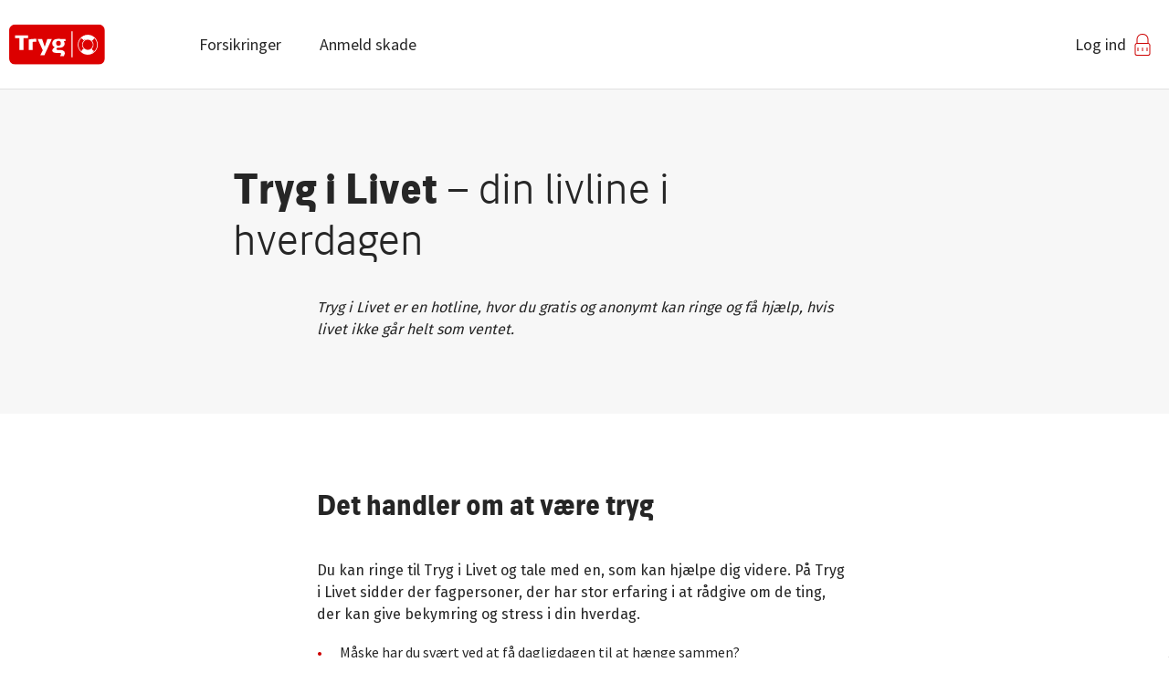

--- FILE ---
content_type: text/html; charset=UTF-8
request_url: https://tryg.dk/partner/fordele/tryg-i-livet
body_size: 29684
content:
<!DOCTYPE html><html lang="en" dir="ltr" prefix="og: https://ogp.me/ns#" class="gruppe"><head><meta name="google-site-verification" content="SpBFhuUcC-87gR8nFIvyEmLytXkEl0jdvRHrWdkTsVU" /><meta name="google-site-verification" content="255jGe_gZIfO0zWi9ZrLdWNCHauFXg3ABXZwaLBRmks" /><meta name="facebook-domain-verification" content="ffgs9jen96qzi3xg87ub4kgyijo9b7" /><meta property="fb:pages" content="106694162717180"><meta charset="utf-8" /><noscript><style>form.antibot * :not(.antibot-message) { display: none !important; }</style></noscript><link rel="canonical" href="https://tryg.dk/tryg-i-livet" /><meta name="robots" content="noindex, nofollow, noarchive, nosnippet, noimageindex, notranslate" /><link rel="shortlink" href="https://tryg.dk/partner/fordele/tryg-i-livet" /><meta property="og:site_name" content="Tryg" /><meta property="og:url" content="https://tryg.dk/partner/fordele/tryg-i-livet" /><meta property="og:title" content="Tryg i Livet" /><meta name="MobileOptimized" content="width" /><meta name="HandheldFriendly" content="true" /><meta name="viewport" content="width=device-width, initial-scale=1" /><link rel="shortcut icon" href="/sites/default/files/tryg-fav-icon.png" type="image/png" /><link rel="revision" href="https://tryg.dk/partner/fordele/tryg-i-livet" /><title>Tryg i Livet | Tryg.dk</title><link rel="stylesheet" media="all" href="/sites/default/files/css/css_I8SFOkNSzRyoxQ7cGYOiPR5V_7HrlMVECc2pZJXmfwc.css" /><link rel="stylesheet" media="all" href="/sites/default/files/css/css_ojxSm6G1UqQmmkWkZz6ZpZu3hpLOiDRoTwGA0NxSJGM.css" /><link rel="stylesheet" media="all" href="/sites/default/files/css/css_r4tqq4RahDtTPR_1HI3FJ9BF4fmEGbPoEpnll5HiQ-c.css" /><link rel="stylesheet" media="all" href="/sites/default/files/css/css_ABstT5DDBKcR4abkmkwBOTztspxzfUVF-o73aMdRrw0.css" /><link rel="stylesheet" media="all" href="https://fonts.googleapis.com/css?family=Source+Sans+Pro:300,300i,400,400i,700" /><link rel="stylesheet" media="print" href="https://tryg-frontend.tryg.dk/themes/custom/tryg/dist/css/print.css" /><link rel="stylesheet" media="all" href="/sites/default/files/css/css_9iWOAgU5NHgYAu6D8OSDEHWJ_dvxTNyOIYw20XRdHAE.css" /><link rel="stylesheet" media="all" href="https://tryg-frontend.tryg.dk/themes/custom/tryg/dist/css/styles-theme-tryg.css" /> <!--[if lte IE 8]><script src="/sites/default/files/js/js_VtafjXmRvoUgAzqzYTA3Wrjkx9wcWhjP0G4ZnnqRamA.js"></script><![endif]--><script src="https://tryg-frontend.tryg.dk/themes/custom/tryg/dist/js/head.js"></script><script src="//tags.tryg.dk/tryg-dk-web2/prod/utag.sync.js"></script><script src="/sites/default/files/js/js_4Mhlob3d0aSzDBpz_PS9RWf3RtViJt6k1NDPCrTV3q4.js"></script><script src="//cdn.appdynamics.com/adrum/adrum-25.5.0.4580.js"></script></head><body class="gruppe path-node page-node-type-content-wrapper-page"><div class="dialog-off-canvas-main-canvas" data-off-canvas-main-canvas> <tcsm></tcsm><div class="page-wrapper"> <header class="header deck deck--white deck--collapse"><div class="w--wide"><div class="burger-wrapper"> <a href="javascript:;" class="burger-menu"> <span class="burger"> <span class="burger__cheese"></span> </span> </a></div><div class="logo"> <a href="https://tryg.dk/partner" aria-label="Gå til partner forside"> <svg xmlns="http://www.w3.org/2000/svg" width="105" height="45" viewBox="0 0 142 60" xmlns:xlink="http://www.w3.org/1999/xlink"><defs><path id="a" d="M.06 59.94V.598h141.672V59.94z"/></defs><g fill="none" fill-rule="evenodd"><mask id="b" fill="#fff"><use xlink:href="#a"/></mask><path fill="#DC0000" d="M141.732 50.944c0 4.981-4.074 9.056-9.054 9.056H9.055C4.076 60 0 55.925 0 50.944V9.653C0 4.673 4.076.598 9.055.598h123.623c4.98 0 9.054 4.075 9.054 9.055v41.291" mask="url(#b)"/><path fill="#FFF" d="M127.184 39.326c-.174.212-.434.468-.573.622-1.021 1.113-2.246 2.049-3.64 2.744-.352.177-.711.337-1.075.48 1.524-.853 2.852-1.962 3.94-3.27-.537-.149-1.117-.513-1.705-.988-.961-.776-1.637-1.609-1.516-2.397.16-.166.313-.337.459-.517 2.791-3.444 2.42-8.43-.732-11.437.781.107 1.601-.568 2.371-1.52.74-.912 1.226-1.818 1.029-2.546 5.358 4.858 6.051 13.141 1.442 18.829zm-10.68-16.166c1.715 0 3.394.596 4.728 1.676 3.221 2.608 3.719 7.351 1.108 10.569-1.434 1.77-3.565 2.785-5.844 2.785-1.717 0-3.396-.595-4.73-1.677-1.561-1.262-2.536-3.057-2.745-5.055-.21-1.996.372-3.954 1.637-5.513 1.434-1.77 3.565-2.785 5.846-2.785zm-10.691-1.137c.187-.23.38-.449.578-.665.709-.124 1.572.344 2.437 1.048.686.552 1.221 1.134 1.432 1.709.832-.659 1.787-1.168 2.84-1.472.382-.111.771-.194 1.162-.248-1.557.507-2.926 1.403-4.008 2.58-.098.105-.195.213-.289.326-.035.044-.069.089-.102.131-1.381 1.742-2.015 3.911-1.781 6.126.213 2.048 1.152 3.903 2.645 5.294-.827-.227-1.709.471-2.532 1.488-.691.851-1.156 1.701-1.052 2.402-5.254-4.871-5.905-13.073-1.33-18.719zm-.799-.648c-5.131 6.33-4.153 15.651 2.179 20.779 2.625 2.126 5.926 3.296 9.297 3.296 4.485 0 8.674-1.995 11.492-5.475 5.131-6.33 4.155-15.652-2.177-20.78-2.625-2.126-5.926-3.295-9.299-3.295-4.483 0-8.672 1.994-11.492 5.475zM73.117 32.049h-.119c-2.346 0-3.439-1.124-3.439-3.547 0-2.386 1.121-3.547 3.439-3.547h.141c2.269.027 3.377 1.192 3.377 3.547 0 2.395-1.077 3.518-3.399 3.547zm.031-10.092c-4.847 0-9.242 1.586-9.242 7.036 0 2.581 1.487 4.34 3.559 5.313 0 0 .053.025.129.059l-.555.394c-1.502 1.014-3.117 2.455-3.117 4.473 0 1.535 1.113 2.477 2.367 2.933 1.668.659 3.758.586 5.258.625.771.034 3.387-.262 4.603.185.409.181.77.59.77 1.074 0 .934-1.459 3.485-1.459 3.485h5.512l.261-.575.862-1.92c.281-.684.386-1.154.386-1.813v-.051c-.185-4.74-5.759-4.705-6.82-4.776l-3.662-.1s-1.982.1-1.982-1.179c0-.834.836-1.527 1.744-2.099 0 0 1.261.108 2.275.108 4.637 0 8.092-1.967 8.092-6.136 0-1.642-.875-3.156-1.201-3.734l2.615.132v-3.152h-6.385s-1.703-.282-4.01-.282zM52.73 33.667c-.132-.411-3.527-10.456-3.853-11.428h-6.586c.76 1.67 7.486 16.425 7.535 16.548L46.1 46.349l6.087.003 11.014-24.113h-6.619L52.73 33.667zm-23.736-10.62v15.409h5.772V26.618s1.75-.393 3.478-.393c.985 0 2.031.122 2.031.122v-4.283s-1.412-.063-1.974-.063c-5.662 0-9.307 1.046-9.307 1.046zM8.828 20.948h6.535v17.511h5.948V20.948h6.595v-4.062H8.828v4.062zm83.549 28.204h1.504v-38.57h-1.504v38.57z"/></g></svg> </a></div> <nav role="navigation" aria-labelledby="block-partnernavigation-3-menu" id="block-partnernavigation-3" class="main-navigation block block-menu navigation menu--partner-navigation"><div class="visually-hidden" id="block-partnernavigation-3-menu">Main navigation | Partner | Gruppe</div><div class="menu-close"> <a href="javascript:;"> <anchor-icon name="x-circle" class="svg-icon svg-icon-close" size="medium" color="rgba(38, 38, 38, 1)" class="hydrated"></anchor-icon> </a></div><div class="login-wrapper"> <nav role="navigation" aria-label="Sekundær"><div class="visually-hidden block-loginlogout-6-menu" data-id="block-loginlogout-6-menu">Login/Logout Gruppe</div><ul class="menu"><li class="menu-item menu-item--other gruppe"> <a href="/partner/minside" target="" rel="" class="icon-login" data-drupal-link-system-path="node/1374">Log ind</a></li></ul> </nav></div><ul class="main-navigation__menu"><li class="menu-item main-navigation__menu__item"> <a href="/partner/forsikringer" target="" rel="" data-drupal-link-system-path="node/1314">Forsikringer</a></li><li class="menu-item main-navigation__menu__item"> <a href="/partner/anmeld-skade/log-ind" target="" rel="" data-drupal-link-system-path="node/1469">Anmeld skade</a></li></ul> </nav><div id="block-header-device-menu-commercial" class="block block-block-content block-block-contente49e1e3a-a5e7-4047-8b21-debcb101613a"><h2>Har du brug for hjælp?</h2><p><a href="tel:70112020">70 11 20 20</a></p></div></div> </header> <main><div data-drupal-messages-fallback class="hidden"></div><div id="block-tryg-content" class="block block-system block-system-main-block"> <article role="article" class="node node--type-content-wrapper-page node--view-mode-full"><div class="node__content"><div role="article" class="node node--type-page node--view-mode-full hero contentpage"><div class="deck deck--grey hero__inner"><div class="w--narrow"><div class="hero__content"><div class="hero__content__trumpet"></div><h1 class="hero__content__headline"> <strong>Tryg i Livet </strong>– din livline i hverdagen</h1><div class="hero__content__manchet"><p>Tryg i Livet er en hotline, hvor du gratis og anonymt kan ringe og få hjælp, hvis livet ikke går helt som ventet. </p></div></div></div></div></div><div class="paragraph_1874 deck deck--white deck--collapse deck--paragraph sticky--paragraph w--max-width paragraph--type--basic deck--paragraph--spacer" id="paragraph-1874"><div class="w--narrow"><div class="paragraph paragraph--view-mode--default paragraph--type--basic"><div class="paragraph__title"><h2>Det handler om at være tryg </h2></div><div class="paragraph__body"><div class="paragraph__body__content rich-text"><p>Du kan ringe til Tryg i Livet og tale med en, som kan hjælpe dig videre. På Tryg i Livet sidder der fagpersoner, der har stor erfaring i at rådgive om de ting, der kan give bekymring og stress i din hverdag.</p><ul><li>Måske har du svært ved at få dagligdagen til at hænge sammen?</li><li>Måske er grænsen nået for, hvad der er sundt for helbredet?</li><li>Måske mistrives dine børn?</li><li>Måske har du fået en sygdom tæt ind på livet og har svært ved at finde rundt i det danske sundhedsvæsen?<br /> </li></ul></div> <aside class="paragraph__sidebox"><div class="paragraph__sidebox__title"><p>Brug Tryg I Livet</p></div><div class="paragraph__sidebox__body rich-text"><p>Tryg i Livet varetages af SOS International. Din samtale er anonym og sker med professionelle og kompetente behandlere. Tryg i Livet har åbent hverdage, 7.30-18.</p><p><strong>Find telefonnummeret</strong></p><ol><li><a href="https://login.tryg.dk/dk/partner/minside" title="Link til login på Min side">Log ind på Min side</a></li><li>Gå til Ekstra Tryghed</li><li>Find Tryg i Livet</li><li>Ring til telefonnummeret på siden</li></ol></div> </aside></div></div></div></div><div class="paragraph_1875 deck deck--white deck--collapse deck--paragraph sticky--paragraph w--max-width paragraph--type--basic deck--paragraph--spacer" id="paragraph-1875"><div class="w--narrow"><div class="paragraph paragraph--view-mode--default paragraph--type--basic"><div class="paragraph__title"><h2>Kom godt videre </h2></div><div class="paragraph__body"><div class="paragraph__body__content rich-text"><p>Ofte kan Tryg i Livet hjælpe dig direkte på telefonen. Der findes også mange tilbud om hjælp i det offentlige, men de kan være svære at finde rundt i. Hvis der er behov for det, vil du i forlængelse af din samtale blive henvist til relevante tilbud i det offentlige.</p><h3>Hvem kan bruge Tryg i Livet?</h3><p>Tryg i Livet kan anvendes af alle, der har adgang til Tryg Plus-fordelene. Du skal være fyldt 18 år for at bruge tjenesten.</p></div></div></div></div></div></div></article></div><div class="page-quick-links"></div> </main> <footer class="footer"><div class="deck"><div class="w--normal"><div class="footer__inner"><div><div class="headline-3"> Fandt du ikke hvad du ledte efter?</div><div class="footer__menu-wrapper"> <nav><div class="paragraph_14655 paragraph paragraph--type--footer-menu-link-box paragraph--view-mode--default"><div class="headline-5"><strong>Fandt du ikke hvad du ledte efter?</strong></div><ul class="menu"><li class="menu-item"> <anchor-link href="/partner/fordele/bonus" target="_self" variant="black">Få bonus</anchor-link></li><li class="menu-item"> <anchor-link href="/partner/fordele/tryg-bolighotline" target="_self" variant="black">Tryg Bolighotline</anchor-link></li><li class="menu-item"> <anchor-link href="/partner/fordele/tryg-id" target="_self" variant="black">Tryg ID</anchor-link></li><li class="menu-item"> <anchor-link href="/partner/fordele/tryg-i-livet" target="_self" variant="black">Tryg i Livet</anchor-link></li><li class="menu-item"> <anchor-link href="/partner/fordele/psykologisk-krisehjaelp" target="_self" variant="black">Psykologisk krisehjælp </anchor-link></li></ul></div></nav> <nav><div class="paragraph_14656 paragraph paragraph--type--footer-menu-link-box paragraph--view-mode--default"><div class="headline-5"><strong>Selvbetjening</strong></div><ul class="menu"><li class="menu-item"> <anchor-link href="/partner/det-med-smaat" target="_self" variant="black">Det med småt</anchor-link></li><li class="menu-item"> <anchor-link href="/partner/produktinformation" target="_self" variant="black">Produktinformation</anchor-link></li><li class="menu-item"> <anchor-link href="/partner/selvbetjening/det-bla-eu-sygesikringskort" target="_self" variant="black">Det blå EU-sygesikringskort</anchor-link></li><li class="menu-item"> <anchor-link href="/partner/minside" target="_self" variant="black">Log ind på Min side</anchor-link></li><li class="menu-item"> <anchor-link href="/partner/anmeld-skade/log-ind" target="_self" variant="black">Anmeld skade</anchor-link></li></ul></div></nav></div></div><div><div class="headline-3"> Har du brug for hjælp</div><div class="footer__help-section"><div class="footer__help-section__manchet"><p>Har du brug for hjælp? Vi står altid klar til at hjælpe.</p></div> <anchor-button href="/partner/selvbetjening/kontakt-os" class="tealiumLink" text="Kontakt os"></anchor-button></div></div></div></div></div><div class="deck deck--white deck--half-padding-top"><div class="w--normal"><div class="footer__bottom"><div><div class="powered-by powered-by--footer"><div class="powered-by__inner"> Leveret af <span class="powered-by__logo"> <svg xmlns="http://www.w3.org/2000/svg" width="105" height="45" viewBox="0 0 142 60" xmlns:xlink="http://www.w3.org/1999/xlink"><defs><path id="a" d="M.06 59.94V.598h141.672V59.94z"></path></defs><g fill="none" fill-rule="evenodd"><mask id="b" fill="#fff"><use xlink:href="#a"></use></mask><path fill="#DC0000" d="M141.732 50.944c0 4.981-4.074 9.056-9.054 9.056H9.055C4.076 60 0 55.925 0 50.944V9.653C0 4.673 4.076.598 9.055.598h123.623c4.98 0 9.054 4.075 9.054 9.055v41.291" mask="url(#b)"></path><path fill="#FFF" d="M127.184 39.326c-.174.212-.434.468-.573.622-1.021 1.113-2.246 2.049-3.64 2.744-.352.177-.711.337-1.075.48 1.524-.853 2.852-1.962 3.94-3.27-.537-.149-1.117-.513-1.705-.988-.961-.776-1.637-1.609-1.516-2.397.16-.166.313-.337.459-.517 2.791-3.444 2.42-8.43-.732-11.437.781.107 1.601-.568 2.371-1.52.74-.912 1.226-1.818 1.029-2.546 5.358 4.858 6.051 13.141 1.442 18.829zm-10.68-16.166c1.715 0 3.394.596 4.728 1.676 3.221 2.608 3.719 7.351 1.108 10.569-1.434 1.77-3.565 2.785-5.844 2.785-1.717 0-3.396-.595-4.73-1.677-1.561-1.262-2.536-3.057-2.745-5.055-.21-1.996.372-3.954 1.637-5.513 1.434-1.77 3.565-2.785 5.846-2.785zm-10.691-1.137c.187-.23.38-.449.578-.665.709-.124 1.572.344 2.437 1.048.686.552 1.221 1.134 1.432 1.709.832-.659 1.787-1.168 2.84-1.472.382-.111.771-.194 1.162-.248-1.557.507-2.926 1.403-4.008 2.58-.098.105-.195.213-.289.326-.035.044-.069.089-.102.131-1.381 1.742-2.015 3.911-1.781 6.126.213 2.048 1.152 3.903 2.645 5.294-.827-.227-1.709.471-2.532 1.488-.691.851-1.156 1.701-1.052 2.402-5.254-4.871-5.905-13.073-1.33-18.719zm-.799-.648c-5.131 6.33-4.153 15.651 2.179 20.779 2.625 2.126 5.926 3.296 9.297 3.296 4.485 0 8.674-1.995 11.492-5.475 5.131-6.33 4.155-15.652-2.177-20.78-2.625-2.126-5.926-3.295-9.299-3.295-4.483 0-8.672 1.994-11.492 5.475zM73.117 32.049h-.119c-2.346 0-3.439-1.124-3.439-3.547 0-2.386 1.121-3.547 3.439-3.547h.141c2.269.027 3.377 1.192 3.377 3.547 0 2.395-1.077 3.518-3.399 3.547zm.031-10.092c-4.847 0-9.242 1.586-9.242 7.036 0 2.581 1.487 4.34 3.559 5.313 0 0 .053.025.129.059l-.555.394c-1.502 1.014-3.117 2.455-3.117 4.473 0 1.535 1.113 2.477 2.367 2.933 1.668.659 3.758.586 5.258.625.771.034 3.387-.262 4.603.185.409.181.77.59.77 1.074 0 .934-1.459 3.485-1.459 3.485h5.512l.261-.575.862-1.92c.281-.684.386-1.154.386-1.813v-.051c-.185-4.74-5.759-4.705-6.82-4.776l-3.662-.1s-1.982.1-1.982-1.179c0-.834.836-1.527 1.744-2.099 0 0 1.261.108 2.275.108 4.637 0 8.092-1.967 8.092-6.136 0-1.642-.875-3.156-1.201-3.734l2.615.132v-3.152h-6.385s-1.703-.282-4.01-.282zM52.73 33.667c-.132-.411-3.527-10.456-3.853-11.428h-6.586c.76 1.67 7.486 16.425 7.535 16.548L46.1 46.349l6.087.003 11.014-24.113h-6.619L52.73 33.667zm-23.736-10.62v15.409h5.772V26.618s1.75-.393 3.478-.393c.985 0 2.031.122 2.031.122v-4.283s-1.412-.063-1.974-.063c-5.662 0-9.307 1.046-9.307 1.046zM8.828 20.948h6.535v17.511h5.948V20.948h6.595v-4.062H8.828v4.062zm83.549 28.204h1.504v-38.57h-1.504v38.57z"></path></g></svg> </span></div></div><div id="block-footerbottomaddress" class="block block-block-content block-block-contentd50bb0c2-2450-4daf-a938-3ed733dce56e"><style type="text/css">
<!--
.footer__bottom p a {
text-decoration: underline;
}.footer__bottom a:focus {
color: #ce0303;
}</style><p>Tryg Forsikring A/S · Klausdalsbrovej 601, 2750 Ballerup · Cvr 24260666 <br />Tryg er tilsluttet <anchor-link href="http://www.skadesgarantifonden.dk" is-external="" target="_blank" variant="black">Garantifonden for skadesforsikringsselskaber</anchor-link></p></div></div><div> <nav role="navigation" aria-labelledby="block-footer-menu" id="block-footer" class="footer__bottom__menu block block-menu navigation menu--footer"><div class="visually-hidden" id="block-footer-menu">Footer bottom menu | Privat og Erhverv</div><ul class="menu"><li class="menu-item"> <anchor-link href="https://tryg.dk/om-tryg/persondatapolitik" class="tealiumLink" variant="black" is-external="is-external">Persondata- og cookiepolitik</anchor-link></li><li class="menu-item"> <anchor-link href="https://tryg.com/en/responsible-disclosure" class="tealiumLink" variant="black" is-external="is-external">Responsible disclosure</anchor-link></li></ul> </nav></div></div></div></div> </footer><div id="dialog"></div></div><div class="pswp" tabindex="-1" role="dialog" aria-hidden="true"><div class="pswp__bg"></div><div class="pswp__scroll-wrap"><div class="pswp__container"><div class="pswp__item"></div><div class="pswp__item"></div><div class="pswp__item"></div></div><div class="pswp__ui pswp__ui--hidden"><div class="pswp__top-bar"> <button class="pswp__button pswp__button--close" title="Close (Esc)"></button> <button class="pswp__button pswp__button--fs" title="Toggle fullscreen"></button> <button class="pswp__button pswp__button--zoom" title="Zoom in/out"></button><div class="pswp__preloader"><div class="pswp__preloader__icn"><div class="pswp__preloader__cut"><div class="pswp__preloader__donut"></div></div></div></div></div><div class="pswp__share-modal pswp__share-modal--hidden pswp__single-tap"><div class="pswp__share-tooltip"></div></div> <button class="pswp__button pswp__button--arrow--left" title="Previous (arrow left)"></button> <button class="pswp__button pswp__button--arrow--right" title="Next (arrow right)"></button><div class="pswp__counter"></div><div class="pswp__caption"><div class="pswp__caption__center"></div></div></div></div></div></div><script type="text/javascript">
<!--//--><![CDATA[//><!--
var utag_data = {"page_content_type":"content_wrapper_page","page_content_id":"1491","deployment_instance":"partner","page_division_section":"privat","_page_title":"tryg i livet","page_site_section":"fordele - partner","page_sub_section":"fordele - partner","page_name":"partner | privat | fordele - partner | tryg i livet","page_type":"content","customer_status":"ikke logget ind"};
//--><!]]>
</script><script type="application/json" data-drupal-selector="drupal-settings-json">{"path":{"baseUrl":"\/","scriptPath":null,"pathPrefix":"","currentPath":"node\/1491","currentPathIsAdmin":false,"isFront":false,"currentLanguage":"en"},"pluralDelimiter":"\u0003","suppressDeprecationErrors":true,"ajaxPageState":{"libraries":"classy\/base,classy\/messages,core\/html5shiv,core\/normalize,login_form\/login_form,paragraphs\/drupal.paragraphs.unpublished,system\/base,tryg\/anchor-ui-library,tryg\/ankiro-search,tryg\/app-js,tryg\/appdynamics,tryg\/appdynamics-prod,tryg\/feature-flag,tryg\/global-js,tryg\/global-styling,tryg\/head-js,tryg\/tealium-sync-prod,tryg\/tryg-default,tryg_cache\/admin,tryg_tealium\/inject","theme":"tryg","theme_token":null},"ajaxTrustedUrl":[],"tryg":{"tealium":{"debug":0,"error_codes":{"10":{"type":"system error"},"99999":{"type":"system error"},"999999":{"type":"system error"},"9999999":{"type":"system error"},"CU-00001":{"type":"user error"},"CU-00002":{"type":"business error"},"CU-00003":{"type":"business error"},"CU-00004":{"type":"business error"},"CU-00005":{"type":"business error"},"CU-00006":{"type":"business error"},"CU-00007":{"type":"business error"},"CU-00008":{"type":"business error"},"CU-00010":{"type":"business error"},"CU-00011":{"type":"business error"},"CU-00012":{"type":"user error"},"CU-00013":{"type":""},"CU-00014":{"type":"business error"},"CU-00015":{"type":"business error"},"CU-00016":{"type":"user error"},"CU-00017":{"type":"business error"},"CU-00018":{"type":"business error"},"CU-00020":{"type":"business error"},"CU-00021":{"type":"business error"},"CU-00022":{"type":"business error"},"CU-00023":{"type":"business error"},"CU-00024":{"type":"business error"},"CU-00025":{"type":"business error"},"CU-00026":{"type":"business error"},"CU-00027":{"type":"business error"},"CU-00028":{"type":"business error"},"CU-00029":{"type":"business error"},"CU-00030":{"type":"business error"},"CU-00031":{"type":"system error"},"CU-00032":{"type":"business error"},"CU-00033":{"type":"business error"},"CU-00034":{"type":"business error"},"CU-00035":{"type":"business error"},"CU-00036":{"type":"system error"},"CU-80001":{"type":"system error"},"CU-80002":{"type":"system error"},"CU-80003":{"type":"system error"},"CU-80004":{"type":"system error"},"CU-80080":{"type":"system error"},"CU-80081":{"type":"system error"},"CU-8xxxx":{"type":"system error"},"CU-90001":{"type":"system error"},"CU-90002":{"type":"system error"},"CU-90010":{"type":"business error"},"E09012":{"type":"system error"},"E09013":{"type":"system error"},"E09014":{"type":"system error"},"E20002":{"type":"user error"},"E20003":{"type":"user error"},"E20004":{"type":"user error"},"E20014":{"type":"technical"},"E20015":{"type":"technical"},"E20019":{"type":"business error"},"E20023":{"type":"business error"},"E20026":{"type":"user error"},"E20027":{"type":"user error"},"E20034":{"type":"business error"},"E20035":{"type":"business error"},"E20036":{"type":"business error"},"E20037":{"type":"user error"},"E20038":{"type":"business error"},"E20042":{"type":"user error"},"E20043":{"type":"user error"},"E20044":{"type":"user error"},"E20045":{"type":"user error"},"E20046":{"type":"system error"},"E20065":{"type":"user error"},"E20067":{"type":"system error"},"E20072":{"type":"user error"},"E20073":{"type":"business error"},"E20119":{"type":"business error"},"E20120":{"type":"business error"},"E30028":{"type":"system error"},"E30029":{"type":"user error"},"E30030":{"type":"system error"},"E30031":{"type":"user error"},"E30032":{"type":"business error"},"E30033":{"type":"business error"},"E30034":{"type":"business error"},"E30035":{"type":"system error"},"E40302":{"type":"user error"},"E40304":{"type":"user error"},"E40306":{"type":"user error"},"E80002":{"type":"business error"},"E80003":{"type":"business error"},"E80004":{"type":"business error"},"E80008":{"type":"business error"},"E80009":{"type":"business error"},"E80011":{"type":"business error"},"E80013":{"type":"business error"},"E80014":{"type":"business error"},"E80015":{"type":"business error"},"E80017":{"type":"business error"},"E80018":{"type":"business error"},"E80041":{"type":"business error"},"E80066":{"type":"business error"},"E80068":{"type":"system error"},"E80097":{"type":"business error"},"E80099":{"type":"business error"},"E80100":{"type":"user error"},"E80102":{"type":"business error"},"E80103":{"type":"user error"},"E80104":{"type":"business error"},"E80105":{"type":"business error"},"E80106":{"type":"business error"},"E80107":{"type":"business error"},"E80108":{"type":"business error"},"E80109":{"type":"business error"},"E80152":{"type":"business error"},"E80153":{"type":"user error"},"E80155":{"type":"business error"},"E80157":{"type":"business error"},"E80306":{"type":"business error"},"E80307":{"type":"business error"},"E80308 ":{"type":"business error"},"E80309":{"type":"business error"},"E80310":{"type":"business error"},"E80311":{"type":"business error"},"E80312":{"type":"business error"},"E80313":{"type":"business error"},"E80314":{"type":"business error"},"E80315":{"type":"business error"},"E80316":{"type":"business error"},"E80319":{"type":"business error"},"E80340":{"type":"business error"},"E80341":{"type":"business error"},"E80342":{"type":"business error"},"E80343":{"type":"business error"},"E80345":{"type":"business error"},"E80346":{"type":"business error"},"E80347":{"type":"business error"},"E80400":{"type":"business error"},"E80401":{"type":"business error"},"E80402":{"type":"business error"},"E80403":{"type":"business error"},"E80404":{"type":"business error"},"E80405":{"type":"business error"},"E80406":{"type":"business error"},"E80407":{"type":"business error"},"E80408":{"type":"business error"},"E80409":{"type":"business error"},"E80410":{"type":"business error"},"E80411":{"type":"business error"},"E80412":{"type":"business error"},"E90012":{"type":"system error"},"E90013":{"type":"system error"},"error":{"type":"system error"},"RGL20071":{"type":"user error"},"RGL20348":{"type":"business error"},"RGL2254":{"type":"user error"},"RGL22576":{"type":"user error"},"RGL22623":{"type":"system error"},"RGL22682":{"type":"business error"},"RGL22707":{"type":"user error"},"RGL22806":{"type":"business error"},"RGL22844":{"type":"user error"},"RGL22888":{"type":"business error"},"RGL22950":{"type":"business error"},"RGL23077":{"type":"user error"},"RGL23080":{"type":"business error"},"RGL23160":{"type":"business error"},"RGL23304":{"type":"business error"},"RGL23312":{"type":"business error"},"RGL23372":{"type":"business error"},"RGL23454":{"type":"business error"},"RGL23786":{"type":"user error"},"RGL23872":{"type":"business error"},"RGL23975":{"type":"user error"},"RGL23978":{"type":"business error"},"RGL23981":{"type":"business error"},"RGL23986":{"type":"business error"},"RGL23987":{"type":"business error"},"RGL23989":{"type":"business error"},"RGL24009":{"type":"business error"},"RGL24010":{"type":"business error"},"RGL24038":{"type":"user error"},"RGL24045":{"type":"business error"},"RGL24085":{"type":"user error"},"RGL24922":{"type":"business error"},"RGL25182":{"type":"business error"},"RGL25262":{"type":"business error"},"SE-00001":{"type":"system error"},"WDOPD--N":{"type":"system error"},"WE56SPVN":{"type":"system error"},"WFS05-HN":{"type":"business error"},"WSE561O0":{"type":"system error"},"DC-PP-007":{"type":"system error"},"E80067":{"type":"system error"},"DC-PP-010":{"type":"system error"},"DC-PP-011":{"type":"system error"},"DC-PP-014":{"type":"system error"},"DC-PP-015":{"type":"system error"},"DC-PP-013":{"type":"system error"},"E80356":{"type":"business error"},"EC-27":{"type":"user error"},"EC-19":{"type":"business error"},"EC-3":{"type":"system error"},"EC-47":{"type":"business error"},"EC-72":{"type":"business error"},"EC-79":{"type":"user error"},"EC-78":{"type":"system error"},"EC-900":{"type":"system error"},"EC-901":{"type":"system error"},"EC-902":{"type":"system error"},"EC-903":{"type":"system error"},"EC-904":{"type":"system error"},"EC-905":{"type":"system error"},"EC-906":{"type":"business error"},"EC-907":{"type":"user error"},"EC-908":{"type":"user error"},"EC-909":{"type":"user error"},"EC-910":{"type":"user error"},"EC-911":{"type":"user error"},"EC-912":{"type":"user error"},"EC-913":{"type":"user error"},"EC-914":{"type":"user error"},"EC-915":{"type":"system error"},"EC-916":{"type":"user error"},"EC-917":{"type":"user error"},"EC-918":{"type":"system error"},"EC-919":{"type":"user error"}}}},"tealium":{"tealium":{"utagData":{"page_content_type":"content_wrapper_page","page_content_id":"1491","deployment_instance":"partner","page_division_section":"privat","_page_title":"tryg i livet","page_site_section":"fordele - partner","page_sub_section":"fordele - partner","page_name":"partner | privat | fordele - partner | tryg i livet","page_type":"content","customer_status":"ikke logget ind"},"utagView":[],"utagLink":[],"account":"tryg","profile":"tryg-dk-web2","environment":"prod","async":true}},"trygFeatureFlag":{"url":"https:\/\/minside.tryg.dk\/customerUniverse\/feature-flag\/all\/","businessUnit":"gruppe","user":"anonymous"},"user":{"uid":0,"permissionsHash":"cae2ae18165b0bc60a85f29c74aa6ab0b15a648438c4a699e39df8aea0295263"}}</script><script src="/sites/default/files/js/js_qiU5hK6l3ckWxVjxc66P2viO00oXjXisiYNBiZnlpOc.js"></script><script src="/sites/default/files/js/js_NUBz1d0yL-Lv3pDbgEn-ClxdqRAUb98S-QM17lFB-sE.js"></script><script src="/sites/default/files/js/js_6PAr2bO6aKX3mtWzKtnJl9aO3STjOkVopzRahfR2Kyg.js"></script><script src="https://tryg-frontend.tryg.dk/themes/custom/tryg/dist/js/vendor.js"></script><script src="https://tryg-frontend.tryg.dk/themes/custom/tryg/dist/js/app.js"></script><script src="/sites/default/files/js/js_j8XDzxIlm4UA2T9nIFsF-2fClScijZye5oGrIIQVAdU.js"></script><script src="/libraries/tryg.ui-library/dist/anchor/anchor.esm.js?t5jmo7" type="module"></script><script src="/sites/default/files/js/js_57loiYB7RCQhcRBRMbPiJSMDkJ5OwpaPOa1RTp7YUrk.js"></script><script src="https://trygdk.ankiro.dk/Rest/tryg.dk/SearchPage.js"></script></body></html>

--- FILE ---
content_type: text/html
request_url: https://tryg.dk/static/consents-page.html?referrer=https://tryg.dk/partner/fordele/tryg-i-livet&cspid=be0227d6-278b-42a3-b6d3-9ac06c17c17e&jwtsignature=E6A781EEFCB76F1FDA84CA42BEE91&consentId=bfsUvWAQjkAJfZctmgvK1763361891845&cspExpDays=182
body_size: 8824
content:
<!DOCTYPE HTML>
<head>
    <meta http-equiv="Content-Type" content="text/html; charset=UTF-8"/>
    <title>Consents Page</title>
    <meta name="robots" content="noindex">
    <link rel="shortcut icon" href="/sites/default/files/tryg-fav-icon.png" type="image/png">
    <script type="text/javascript" src="/static/js/jsrsasign-all-min.js"></script>
</head>
<body>
<script>
class CookieConsent {
    constructor() {
        this.params = this.getURLParams();
    }

    /**
     * Gets URL parameters from iframe URL, Validates parameter values and returns object
     * @returns {object|null} Object of URL parameters
     */
    getURLParams() {
        let params = {};
        try {
            const url = new URL(document.location.href);
            const referrer = new URL(url.searchParams.get('referrer'));

            params.referrerUrl = referrer.href;
            params.referrerDomain = referrer.host;
            params.cspConsentNameWithId = ''.concat('onetrust_', url.searchParams.get('cspid'));
            params.jwtsignature = url.searchParams.get('jwtsignature');
            params.consentId = url.searchParams.get('consentId');
            params.cspExpDays = parseInt(url.searchParams.get('cspExpDays'), 10);

            params.timestamp = new Date().getTime();
            params.expDatetime = params.timestamp + (86400000 * params.cspExpDays);

            params = this.validateURLParams(params);
        } catch (err) {
            params = null;
        }
        return params;
    }

    /**
     * Validate the object param value types in the consents objects
     * @param {object} consents object
     * @returns {object|null} object with consents or null value if consent object is invalid
     */
    validateURLParams(params = {}) {
        try {
            if (['cspExpDays', 'timestamp', 'expDatetime'].every((el) => Number.isInteger(params[el])) === false) {
                params = null;
            } else if (['referrerDomain', 'referrerUrl', 'cspConsentNameWithId', 'jwtsignature', 'consentId'].every((el) => typeof (params[el]) === 'string' && params[el] !== '') === false) {
                params = null;
            }
        } catch (err) {
            params = null;
        }

        return params;
    }

    /**
     * Validate the object param value types in the consents objects
     * @param {object} consents Consents object
     * @returns {object|null} object with consents or null value if consent object is invalid
     */
    validateConsent(consents = {}) {
        try {
            if (['consentsApproved', 'consentsDenied'].every((el) => Array.isArray(consents[el])) === false) {
                consents = null;
            } else if (['cspExpDays', 'timestamp', 'expDatetime'].every((el) => Number.isInteger(consents[el])) === false) {
                consents = null;
            } else if (['cspId', 'consentId', 'consentDomain', 'consentURL'].every((el) => typeof (consents[el]) === 'string' && consents[el] !== '') === false) {
                consents = null;
            } else if (['visitid', 'visitorid'].every((el) => typeof (consents[el]) === 'string') === false) {
                consents = null;
            }
        } catch (err) {
            consents = null;
        }

        return consents;
    }

    /**
     * Get consent cookie in child window
     * @returns {string|null} Cookie value or empty string if cookie does not exist
     */
    getCookie() {
        const name = ''.concat(this.params.cspConsentNameWithId, '=');
        const decodedCookie = decodeURIComponent(document.cookie);
        const ca = decodedCookie.split(';');
        for (let i = 0; i < ca.length; i += 1) {
            let c = ca[i];
            while (c.charAt(0) === ' ') {
                c = c.substring(1);
            }
            if (c.indexOf(name) === 0) {
                return c.substring(name.length, c.length);
            }
        }
        return null;
    }

    /**
     * Set cookie in child window
     * @param {string} cvalue Cookie value
     * @param {number} expDatetime Lifetime of cookie
     */
    setCookie(cvalue = '', expDatetime = 0) {
        const d = new Date();
        d.setTime(expDatetime);
        const expires = ''.concat('expires=', d.toUTCString());
        document.cookie = ''.concat(this.params.cspConsentNameWithId, '=', cvalue, ';', expires, ';path=/;SameSite=None;Secure');
    }

    /**
     * Communicate to parent window with postMessage
     * @param {string} m Message to parent window
     * @param {string} s Status to parent window
     * @param {object} c Consents object
     * @param {object} d DataSubjectParams object
     */
    messageEventSend(m = '', s = '', c = {}, d = {}) {
        const messageObj = {
            message: m,
            status: s,
            consents: c,
            dataSubjectParams: d,
        };
        window.top.postMessage(messageObj, this.params.referrerUrl);
    }

    /**
     * Creates dataSubjectParams object from consents object or URL params.
     * @param {object} consents Consents object or URL params
     * @returns {object} dataSubjectsParams for OneTrust Cross-Site Consent
     */
    createDataSubjectParams(consentId) {
        const dataSubjectParams = {
            id: consentId,
            isAnonymous: false,
            token: this.createJWTToken(consentId),
        };
        return dataSubjectParams;
    }

    /**
     * Creates JWT token from consentId
     * @param {string} consentId ConsentId
     * @returns {string} JWT token from consentId
     */
    createJWTToken(consentId = '') {
        if (window.KJUR) {
            const oHeader = { alg: 'HS256', typ: 'JWT' };
            const oPayload = {};
            oPayload.sub = consentId; // consent ID
            oPayload.name = '';
            oPayload.iat = window.KJUR.jws.IntDate.get('now');
            // oPayload.nbf = window.KJUR.jws.IntDate.get('now');
            // oPayload.exp = window.KJUR.jws.IntDate.get('now + 1day');
            const sHeader = JSON.stringify(oHeader);
            const sPayload = JSON.stringify(oPayload);
            const sJWT = window.KJUR.jws.JWS.sign('HS256', sHeader, sPayload, this.params.jwtsignature);

            return sJWT;
        }
        return false;
    }

    /**
     * Get the cookie consent set in the child window
     * @returns {(object|null)} object with consents or null value if consent object is invalid or has not been set
     */
    getConsent() {
        let consents = null;
        try {
            consents = this.getCookie();
            consents = JSON.parse(consents);
            consents = this.validateConsent(consents);
        } catch (err) {
            consents = null;
        }
        return consents;
    }

    /**
     * Set cookie consent in child window
     * @param {object} consents Consents Object
     */
    setConsent(consents = {}) {
        this.setCookie(JSON.stringify(consents), consents.expDatetime);
    }

    /**
     * Delete consent cookie in child window
     */
    deleteConsent() {
        this.setCookie('', 0);
    }

    /**
     * Listen to postMessage messages from parent window.
     * If the parent window returns a valid consent object, the consent is set in parent window.
     * If the parent window returns a message to delete consent, the deleteConsent() method is called
     */
    messageObserve() {
        window.addEventListener('message', (event) => {
            if (event.data.message === 'set consent') {
                const consents = this.validateConsent(event.data.consents);
                if (consents !== null) {
                    this.setConsent(consents);
                }
            } else if (event.data.message === 'delete consent') {
                this.deleteConsent();
            }
        });
    }

    /**
     * Run the program
     */
    main() {
        try {
            // only run if in an iframe
            if (window.top !== window.self) {
                this.messageObserve();

                if (this.params !== null) {
                    const consents = this.getConsent();
                    if (consents !== null) {
                        const dataSubjectParams = this.createDataSubjectParams(consents.consentId);
                        this.messageEventSend('load', 'return consents', consents, dataSubjectParams);
                    } else {
                        const dataSubjectParams = this.createDataSubjectParams(this.params.consentId);
                        this.messageEventSend('load', 'no consents', {}, dataSubjectParams);
                    }
                }
            }
        } catch (err) {
            /* empty */
        }
    }
}

const cookieConsentInstance = new CookieConsent();
cookieConsentInstance.main();

</script>
</body>
</html>

--- FILE ---
content_type: text/css
request_url: https://tryg.dk/sites/default/files/css/css_ABstT5DDBKcR4abkmkwBOTztspxzfUVF-o73aMdRrw0.css
body_size: 323
content:
.toolbar-icon-tryg-cache-invalidate:before{background-image:url(/core/misc/icons/787878/cog.svg);}.toolbar-icon-tryg-cache-invalidate:active:before,.toolbar-icon-tryg-cache-invalidate.is-active:before{background-image:url(/core/misc/icons/787878/cog.svg);}
.paragraph--unpublished{background-color:#fff4f4;}


--- FILE ---
content_type: text/css
request_url: https://tryg.dk/sites/default/files/css/css_9iWOAgU5NHgYAu6D8OSDEHWJ_dvxTNyOIYw20XRdHAE.css
body_size: 58197
content:
.login-wrapper li.menu-item.menu-item--search{margin-top:-13px;}.login-wrapper li.menu-item.menu-item--search.tjm{margin-top:5px;}#ankiro-form{position:relative;min-width:30%;margin:0;font-size:120%;white-space:nowrap;overflow-x:hidden;text-overflow:ellipsis;padding:0.6em 0.25em;text-align:center;display:flex;align-items:center;}li.private #ankiro-form,li.business #ankiro-form{padding:2px 2px;}li.private #ankiro-form input{margin-top:5px;}li.menu-item.menu-item--other.private .private-bestil-tilbud-mobile p{font-size :14px;}li.private #ankiro-form p{font-size :14px;}li.private #ankiro-form .search-container{display:flex;flex-direction:column;margin-left:21px;}#ankiro-form input{font-size:inherit;}.ankiro-container{padding-right:8px;padding-left:8px;cursor:pointer;}.private #ankiro-form input[type=search]{border:1px solid #767676;}#ankiro-form input[type=search]{-webkit-appearance:none;height:36px;padding:6px 8px 6px 8px;border:1px solid #E1E1E1;font-size:15px;font-family:Source Sans Pro;font-style:normal;color:#989898;Width:170px;background-image:url("data:image/svg+xml;charset=utf-8,%3Csvg id='Layer_1' data-name='Layer 1' xmlns='http://www.w3.org/2000/svg' viewBox='0 0 24 24' fill='%23e1e1e1' stroke='transparent'%3E %3Cg id='Icons'%3E %3Cpath d='M23.65,23,18.2,17.53a10.5,10.5,0,1,0-.67.67L23,23.65a.47.47,0,0,0,.67-.67ZM17.2,17.22a9.5,9.5,0,1,1,0-13.44h0a9.51,9.51,0,0,1,0,13.42Z'/%3E%3Cpath class='cls-1' d='M12,6.92H9.19a.5.5,0,0,0,0,1H12a.5.5,0,0,0,0-1Z'/%3E%3Cpath class='cls-1' d='M12,9.92H9.19a.5.5,0,0,0,0,1H12a.5.5,0,0,0,0-1Z'/%3E %3Cpath d='M12,12.92H9.19a.5.5,0,0,0,0,1H12a.5.5,0,0,0,0-1Z'/%3E %3C/g%3E %3C/svg%3E");background-size:16px 16px;background-repeat:no-repeat;background-origin:content-box;background-position:right 50%;-webkit-transition:width 0.2s ease-out;-o-transition:width 0.2s ease-out;transition:width 0.2s ease-out;}#ankiro-form input[type=search]:focus{border:1px solid #DC0000;color:#262626;width:270px;background-image:url("data:image/svg+xml;charset=utf-8,%3Csvg id='Layer_1' data-name='Layer 1' xmlns='http://www.w3.org/2000/svg' viewBox='0 0 24 24' fill='%23dc0000' stroke='transparent'%3E %3Cg id='Icons'%3E %3Cpath d='M23.65,23,18.2,17.53a10.5,10.5,0,1,0-.67.67L23,23.65a.47.47,0,0,0,.67-.67ZM17.2,17.22a9.5,9.5,0,1,1,0-13.44h0a9.51,9.51,0,0,1,0,13.42Z'/%3E%3Cpath class='cls-1' d='M12,6.92H9.19a.5.5,0,0,0,0,1H12a.5.5,0,0,0,0-1Z'/%3E%3Cpath class='cls-1' d='M12,9.92H9.19a.5.5,0,0,0,0,1H12a.5.5,0,0,0,0-1Z'/%3E %3Cpath d='M12,12.92H9.19a.5.5,0,0,0,0,1H12a.5.5,0,0,0,0-1Z'/%3E %3C/g%3E %3C/svg%3E");outline:none;}#ankiro-form input[type=search]:focus::placeholder{opacity:0;}#ankiro-form input[type=search]:focus::-ms-input-placeholder{opacity:0;}.ankiro-result #ankiro-form{margin-left:auto;margin-right:auto;width:55%;}.ankiro-result #ankiro-form input[type=search]{background-image:none;width:100%;padding:10px;-webkit-transition:none;-o-transition:none;transition:none;}.ankiro-result #ankiro-form button{background-image:url("data:image/svg+xml;charset=utf-8,%3Csvg id='Layer_1' data-name='Layer 1' xmlns='http://www.w3.org/2000/svg' viewBox='0 0 24 24' fill='%23e1e1e1' stroke='transparent'%3E %3Cg id='Icons'%3E %3Cpath d='M23.65,23,18.2,17.53a10.5,10.5,0,1,0-.67.67L23,23.65a.47.47,0,0,0,.67-.67ZM17.2,17.22a9.5,9.5,0,1,1,0-13.44h0a9.51,9.51,0,0,1,0,13.42Z'/%3E%3Cpath class='cls-1' d='M12,6.92H9.19a.5.5,0,0,0,0,1H12a.5.5,0,0,0,0-1Z'/%3E%3Cpath class='cls-1' d='M12,9.92H9.19a.5.5,0,0,0,0,1H12a.5.5,0,0,0,0-1Z'/%3E %3Cpath d='M12,12.92H9.19a.5.5,0,0,0,0,1H12a.5.5,0,0,0,0-1Z'/%3E %3C/g%3E %3C/svg%3E");background-size:17px 17px;background-repeat:no-repeat;background-position:86% 65%;height:36px;width:78px;margin-top:0;font-size:0.91rem;}.ankiro-result #ankiro-form button span{padding-right:25px;padding-left:10px;}#ankiro-form button[type=submit]{border-radius:0;border-width:3px;font-size:16px;padding:0 40px;height:40px;width:20%;display:flex;flex:1 0 50px;display:flex;justify-content:center;align-items:center;max-width:80px;text-indent:0;background:url('data:image/svg+xml;utf8,<svg xmlns="http://www.w3.org/2000/svg" xmlns:xlink="http://www.w3.org/1999/xlink" version="1.1"  xml:space="preserve" height="100px" width="100px"><g><circle cx="14" cy="18" r="8" stroke-width="2" stroke="white" fill="none"/><line x1="19" y1="24" x2="25" y2="31" stroke="white" stroke-width="2"/></g></svg>');background-position-x:5px;background-position-y:5px;transform:translateX(-100%);}#ankiro-form button[type=submit]{text-indent:-9999px;line-height:0;}#ankiro-form button[type=submit]::after{content:"Søk";text-indent:25px;display:block;line-height:initial;}#ankiro-form button[type=submit]{color:#fff;background-color:#ce0303;border-color:#830202;fill:#fff;border:none;}#ankiro-form button[type=submit]:focus,#ankiro-form button[type=submit].focus{color:#fff;background-color:#9c0202;border-color:#050000;}#ankiro-form button[type=submit]:hover{color:#fff;background-color:#9c0202;border-color:#460101;}.ankiro-result.deck.deck--grey.tjm{background:#ededed;}.ankiro-result.tjm #ankiro-form button{background-position:50% 50%;height:44px;width:auto;height:36px;padding-left:10px;margin-left:-15px;}.ankiro-result.tjm #ankiro-form button span{display:none;}#ankiro-result{font-family:"Source Sans Pro";}#ankiro-result .pagination:before,#ankiro-result .pagination:after{display:block;content:"";clear:both;}#ankiro-result .status{border-left:none;border-right:none;padding:1em 1em 1em 12%;width:70%;float:right;}#ankiro-result .status:before{content:"Vi fandt ";}#ankiro-result .facets,#ankiro-result .filters{display:block;box-sizing:border-box;width:19%;}#ankiro-result .documents{width:81%;float:right;box-sizing:border-box;}#ankiro-result .documents > ol > li{clear:both;position:relative;}#ankiro-result .facets,#ankiro-result .filters,#ankiro-result .documents{padding:1em;}#ankiro-result .facets{padding:1em;padding-left:0;font-size:10px;}#ankiro-result .filters{padding-bottom:0;padding-left:0;}#ankiro-result .documents{padding-left:0;padding-right:19%;}#ankiro-result .hidden{display:none;}#ankiro-result .facets a[href],#ankiro-result .filters a[href],#ankiro-result .pagination a[href]{color:inherit;text-decoration:inherit;}#ankiro-result .facets a[href]:hover,#ankiro-result .filters a[href]:hover,#ankiro-result .pagination a[href]:hover,#ankiro-result .facets a[href]:active,#ankiro-result .filters a[href]:active,#ankiro-result .pagination a[href]:active,#ankiro-result .facets a[href]:focus,#ankiro-result .filters a[href]:focus,#ankiro-result .pagination a[href]:focus{text-decoration:none;}#ankiro-result .facets .facet,#ankiro-result .filters{font-weight:bold;font-family:"Source Sans Pro",Helvetica,Arial,sans-serif;font-size:0.99rem;}#ankiro-result .facets .facet:not(:first-of-type){margin-top:1em;}#ankiro-result .facets .facet > ul,#ankiro-result .filters > ul{font-weight:normal;list-style:none;margin:0;padding:0;color:#222222;line-height:1.4em;}#ankiro-result .facets a[href],#ankiro-result .filters a[href]{color:#222222;}#ankiro-result .documents:after{display:block;content:"";clear:both;}#ankiro-result .documents > ol{list-style:none;margin:0;padding:0;}#ankiro-result .documents > ol > li > *:empty{display:none;}#ankiro-result .documents > ol > li:not(:first-of-type){margin-top:1em;}#ankiro-result .documents .link{font-size:1.25rem;overflow-x:hidden;text-overflow:ellipsis;white-space:nowrap;font-family:“27 Sans”,sans-serif;line-height:1.1;font-weight:500;padding-bottom:15px;padding-right:27px;display:block;margin-right:34px;text-align:left;}#ankiro-result .documents .link a span{color:#202020;font-weight:bold;}#ankiro-result .documents .link a span:after{background-color:transparent;}#ankiro-result .documents .link a span:hover{color:#dc0000;}#ankiro-result.tjm .documents .link a span:hover{color:#e94e1b;}#ankiro-result .documents .url{color:#222222;overflow-x:hidden;text-overflow:ellipsis;white-space:nowrap;padding-top:4px;font-size:14px;font-family:-apple-system,system-ui,BlinkMacSystemFont,“Segoe UI”,“Roboto”,“Helvetica Neue”,Arial,sans-serif;}#ankiro-result .documents .max{font-weight:bold;}#ankiro-result .documents .med{}#ankiro-result .documents .low{color:#222222;}#ankiro-result .url{padding:0}#ankiro-result .teaser{padding:2px 0 0 0;font-family:"Source Sans Pro",Helvetica,Arial,sans-serif;color:#262626;font-size:0.938rem;line-height:1.666;}#ankiro-result .metas{font-size:90%;color:#222222;padding:2px 0;}#ankiro-result .metas .property{margin-right:1em;}#ankiro-result .metas .property.selected{font-weight:bold;}#ankiro-result .metas .property + .property:before{content:", ";}#ankiro-result .metas .facet .facet-label:after{content:": ";}#ankiro-result .metas a[href]{text-decoration:inherit;color:inherit;}#ankiro-result .metas a[href]:hover,#ankiro-result .metas a[href]:active,#ankiro-result .metas a[href]:focus{text-decoration:underline;}#ankiro-result .pagination > ul{list-style:none;margin:0;}#ankiro-result .pagination > ul:after{display:block;content:"";clear:both;}#ankiro-result .pagination > ul > li{float:left;box-sizing:border-box;-moz-box-sizing:border-box;max-width:3em;}#ankiro-result .pagination > ul > li > *{display:block;text-align:center;cursor:default;}#ankiro-result .pagination > ul > li a[href]{cursor:pointer;}#ankiro-result .pagination > ul > li:hover{background:#fcfcfc;}#ankiro-result .pagination > ul > li.active{}#ankiro-result .pagination > ul > li.active:first-of-type,#ankiro-result .pagination > ul > li.active:last-of-type{color:#222222;font-weight:normal;}#ankiro-result .pagination > ul > li.active:first-of-type,#ankiro-result .pagination > ul > li.active:last-of-type{background:transparent;}#ankiro-result .pagination > ul > li.active:hover{background:#f8f8f8;}#ankiro-result .no{display:none;}#ankiro-result .no.pagination,#ankiro-result .no.documents{display:block;}#ankiro-result .pagination{width:100%;}#ankiro-result .ajax-loading{opacity:0.5;}#ankiro-result .spellcheck-suggestions,#ankiro-result .re-search-result{font-style:italic;margin:0 0 1em;}#ankiro-result .spellcheck-suggestions:empty,#ankiro-result .re-search-result:empty{display:none;}#ankiro-result .banner{padding:25px 25px;border-radius:2px;background-color:#d5e2e9;margin:0 0 1em;}#ankiro-result .banner > *:first-child{margin-top:0;}#ankiro-result .banner > *:last-child{margin-bottom:0;}#ankiro-result .ninja a[href]{text-decoration:underline;}#ankiro-result .protect{white-space:nowrap;}#ankiro-result .image{float:left;clear:both;margin-right:8px;margin-bottom:8px;background-color:#fff;max-height:144px;}#ankiro-result .image .image-bg{width:92px;height:92px;background-size:cover;background-position:50% 50%;background-repeat:no-repeat;}#ankiro-result .image img{width:92px;}#ankiro-result .image a[href] img{opacity:0.9;}#ankiro-result .image a[href]:hover img{opacity:1;}#ankiro-result .price a[href]{position:absolute;top:4px;left:-50px;background:url(/Content/PublicSearch/price_tag_Vector_Clipart.png);background-size:64px;width:64px;height:64px;transform:rotate(-16deg);}#ankiro-result .price a[href] .label{display:none;}#ankiro-result .price a[href] .property-Price{position:absolute;left:2px;top:21px;white-space:nowrap;overflow:hidden;width:100%;text-align:center;font-size:19px;font-weight:bold;color:#fff;}#ankiro-type-ahead{background:#fff;border:1px solid #ccc;border-top:none;box-shadow:0 1px 3px rgba(0,0,0,0.1);}#ankiro-type-ahead > ul{list-style:none;padding:0;margin:0;}#ankiro-type-ahead a[href]{display:block;padding:8px;text-decoration:inherit;color:inherit;}#ankiro-type-ahead a[href]:hover,#ankiro-type-ahead a[href]:active,#ankiro-type-ahead a[href]:focus{background:#cee6ff;}#ankiro-type-ahead li.active a[href]{background:#3297fd;color:#fff;}#ankiro-type-ahead .hits{float:right;opacity:0.5;}#ankiro-preview{opacity:0.5;}#ankiro-preview:not(.no) + *{display:none;}@media screen and (max-width:639px){#ankiro-form,#ankiro-result .documents{float:none;width:auto;}#ankiro-form{padding-left:0.25em;padding-right:0.25em;}#ankiro-result .pagination > ul{padding-left:0;padding-right:0;}#ankiro-result .pagination > ul > li > *{padding-left:0;padding-right:0;}#ankiro-result .facets,#ankiro-result .filters,#ankiro-result .documents{width:auto;float:none !important;padding:0;}#ankiro-result .pagination{width:100%;margin-left:0;}#ankiro-result .status,#ankiro-result .documents{padding-left:1em;}#ankiro-result .facets .facet{padding:1em;border-top:1px solid #eee;}#ankiro-result .filters{padding:1em;border-bottom:1px solid #eee;}}#ankiro-result .fullscreen{display:none;}#ankiro-result .documents a{text-decoration:none;color:#222222;}#ankiro-result .documents ol > li{padding:25px;overflow:hidden;color:#5a5a5a;transition:transform 0.15s cubic-bezier(0.65,0.05,0.36,1),-webkit-transform 0.15s cubic-bezier(0.645,0.045,0.355,1);border-bottom:0.063rem solid #e1e1e1;}#ankiro-result .documents ol > li:hover{transform:scale(1.012,1.012);border-bottom:0.063rem solid #dc0000;transition:all 0.15s cubic-bezier(0.645,0.045,0.355,1);}#ankiro-result.tjm .documents ol > li:hover{border-bottom:0.063rem solid #e94e1b;}#ankiro-result .tryg-arrow{fill:#dc0000;margin-left:auto;margin-right:auto;position:absolute;right:0;width:1.5rem;height:1.5rem;top:1.5rem;display:none;}#ankiro-result .documents ol > li:before{background-image:url("data:image/svg+xml;charset=utf-8,%3Csvg width='36px' height='36px' viewBox='0 0 36 36' xmlns='http://www.w3.org/2000/svg' fill='%23dc0000' stroke='transparent'%3E %3Cg%3E %3Cpath d='M12 26.395l1.417 1.41 9.89-9.93L13.416 8l-1.413 1.415 8.48 8.465'/%3E %3C/g%3E %3C/svg%3E");top:1.5rem;right:1rem;display:block;position:absolute;content:'';width:1.5rem;height:1.5rem;background-repeat:no-repeat;background-position:center right;background-size:1.5rem;-webkit-transition:-webkit-transform .25s ease;transition:-webkit-transform .25s ease;-o-transition:transform .25s ease;transition:transform .25s ease;transition:transform .25s ease,-webkit-transform .25s ease;}#ankiro-result.tjm .documents ol > li:before{background-image:url("data:image/svg+xml;charset=utf-8,%3Csvg width='36px' height='36px' viewBox='0 0 36 36' xmlns='http://www.w3.org/2000/svg' fill='%23e94e1b' stroke='transparent'%3E %3Cg%3E %3Cpath d='M12 26.395l1.417 1.41 9.89-9.93L13.416 8l-1.413 1.415 8.48 8.465'/%3E %3C/g%3E %3C/svg%3E");}#ankiro-result div.icon{margin-right:10px;cursor:pointer;display:block;float:left;position:relative;width:1.375rem;height:1.375rem;}#ankiro-result div.icon:before{content:"";background-color:white;position:absolute;top:3px;left:3px;width:1.375rem;height:1.375rem;border:0.063rem solid #989898;}#ankiro-result input[type="checkbox"]{display:block !important;position:absolute;left:-3000px;width:0;height:0;}#ankiro-result input[type="checkbox"]:checked + div.containing-box div.icon::before{background-image:url("data:image/svg+xml;charset=utf-8,%3Csvg width='36px' height='36px' viewBox='0 0 36 36' version='1.1' xmlns='http://www.w3.org/2000/svg' xmlns:xlink='http://www.w3.org/1999/xlink' fill='%23dc0000' stroke='transparent'%3E %3Cg id='checkmark' stroke='none' stroke-width='1' fill-rule='evenodd'%3E %3Cpolygon id='Combined-Shape' transform='translate(17.916674, 17.925646) rotate(-360.000000) translate(-17.916674, -17.925646) ' points='26.4191337 11 27.8333472 12.4142136 15.3962696 24.8512912 8 17.4544526 9.33404185 16.1204108 15.3163824 22.1027513'/%3E %3C/g%3E %3C/svg%3E");background-size:1em 1em;background-repeat:no-repeat;background-position:50% 50%;background-size:1.5rem 1.5rem;-webkit-transition:opacity 0.2s ease-out;-o-transition:opacity 0.2s ease-out;transition:opacity 0.2s ease-out;}#ankiro-result.tjm input[type="checkbox"]:checked + div.containing-box div.icon::before{background-image:url("data:image/svg+xml;charset=utf-8,%3Csvg width='36px' height='36px' viewBox='0 0 36 36' version='1.1' xmlns='http://www.w3.org/2000/svg' xmlns:xlink='http://www.w3.org/1999/xlink' fill='%23e94e1b' stroke='transparent'%3E %3Cg id='checkmark' stroke='none' stroke-width='1' fill-rule='evenodd'%3E %3Cpolygon id='Combined-Shape' transform='translate(17.916674, 17.925646) rotate(-360.000000) translate(-17.916674, -17.925646) ' points='26.4191337 11 27.8333472 12.4142136 15.3962696 24.8512912 8 17.4544526 9.33404185 16.1204108 15.3163824 22.1027513'/%3E %3C/g%3E %3C/svg%3E");}#ankiro-result div.icon{margin-right:10px;cursor:pointer;display:block;float:left;position:relative;width:1.375rem;height:1.375rem;}#ankiro-result .containing-box{display:flex;flex:1 0 0;align-items:center;}#ankiro-result .documents .labellink > a{width:100%;height:100%;position:absolute;opacity:0;top:0;left:0;cursor:pointer;}#ankiro-result .breadcrumb{background-color:#ffffff;margin-bottom:0;display:none !important;}#ankiro-result .breadcrumb span,#ankiro-result .breadcrumb a{color:#5a5a5a;}#ankiro-result .documents .url{}#ankiro-result .facets .facet ul li{display:flex;align-items:center;}#ankiro-result .facets .facet ul li > span{padding:5px;}#ankiro-form button[type=submit]{margin:0;height:50px;}#ankiro-type-ahead{z-index:10000;}#ankiro-result{padding-left:4%;padding-right:4%;padding-top:4%;}#ankiro-form{padding:1px 2px;}div#ankiro-result div div.documents ol li .link a,div#ankiro-result div div.documents ol li .breadcrumb a,div#ankiro-result div div.facets .facet ul li a,div#ankiro-result div div.filters  ul li a{text-decoration:none;}#ankiro-result .ninja a[href]:hover,#ankiro-result .ninja a[href]:active,#ankiro-result .ninja a[href]:focus{text-decoration:underline;}#ankiro-result .facet{width:100%;}.ajax-loading:before{position:fixed;top:0;bottom:0;left:0;right:0;z-index:99999999;background:rgba(255,255,255,0.45);content:"";display:block;}#ankiro-result .Kontakt.oss,#ankiro-result .Forebygg.skade,#ankiro-result .Dokumenter{display:none !important}#ankiro-result .facet{font-family:-apple-system,system-ui,BlinkMacSystemFont,"Segoe UI","Roboto","Helvetica Neue",Arial,sans-serif;font-size:16px}#ankiro-result .pagination{display:inline-block;padding-left:0;border-radius:4px;list-style:none;}#ankiro-result .pagination ul{display:flex;justify-content:center;padding-right:40px;font-family:Source Sans Pro;font-size:15px;list-style-type:none;}#ankiro-result .pagination > ul > li{max-width:112.25px;min-height:36px;max-height:36px;display:flex;justify-content:center;align-items:center;}#ankiro-result .pagination > ul > li a[href]{cursor:pointer;text-decoration:none !important;width:100%;height:100%;display:flex;justify-content:center;align-items:center;padding:6px 8px;-webkit-tap-highlight-color:transparent;color:#dc0000;text-decoration:none;position:relative;transition:color 0.2s;}#ankiro-result.tjm .pagination > ul > li a[href]{color:#E94E1B;font-weight:500;}#ankiro-result .pagination > ul > li span{padding:6px 8px;}#ankiro-result .pagination > ul > li a[href]:hover{background-color:#eeeeee;}#ankiro-result.tjm .pagination > ul > li a[href]:hover{background-color:#FFFFFF;}#ankiro-result .pagination > ul > li:hover{z-index:2;background-color:#eeeeee;border-color:#ddd;}#ankiro-result .pagination > ul > li.active{color:#202020;text-decoration:underline;font-weight:bold;cursor:default;pointer-events:none;}#ankiro-result .pagination > ul > li.active:first-of-type,#ankiro-result .pagination > ul > li.active:last-of-type{color:#222222;font-weight:normal;}#ankiro-result .pagination > ul > li.active:first-of-type,#ankiro-result .pagination > ul > li.active:last-of-type{background:transparent;}#ankiro-result .pagination > ul > li.active:hover{color:#ffffff;background-color:#ce0303;border-color:#9c0202;}#ankiro-result .pagination > ul > li.active:first-child{display:none;}#ankiro-result .pagination > ul > li.active:last-child{display:none;}#ankiro-result .pagination > ul > li:first-child:hover{background-color:transparent;border:none;}#ankiro-result .pagination > ul > li:last-child a{}#ankiro-result .pagination > ul > li:last-child a:before{content:"Næste side";padding-right:5px;}#ankiro-result .pagination > ul > li:first-child a{}#ankiro-result .pagination > ul > li:first-child a:after{padding-left:5px;content:"Forrige side";}#ankiro-result .pagination > ul > li.active:nth-child(2) span{color:#262626;text-decoration:underline;font-weight:bold;cursor:default;pointer-events:none;}}#ankiro-result .pagination > ul > li.active:nth-child(2){}.ankiro-container #ankiro-form input[type=search]::-ms-clear{display:none;width :0;height:0;}.ankiro-container #ankiro-form input[type=search]::-ms-reveal{display:none;width :0;height:0;}.ankiro-container #ankiro-form input[type="search"]::-webkit-search-decoration,.ankiro-container #ankiro-form input[type="search"]::-webkit-search-cancel-button,.ankiro-container #ankiro-form input[type="search"]::-webkit-search-results-button,.ankiro-container #ankiro-form input[type="search"]::-webkit-search-results-decoration{display:none;}li.menu-item.menu-item--other.private .login-container{margin-top:-11px;padding-left:8px;}li.menu-item.menu-item--other.private .private-bestil-tilbud-button{margin-top:-11px;}li.menu-item.menu-item--other.private .login-container a,li.menu-item.menu-item--other.private .private-bestil-tilbud-mobile a{display:flex !important;flex-direction:column;align-items:center;}@media screen and (min-width:1600px){}@media screen and (max-width:1200px){}@media screen and (max-width:1023px){li #ankiro-form .search-container{display:none !important;}.login-wrapper li.menu-item.menu-item--search{margin-top:5px;display:none;}li.menu-item.menu-item--other.private .login-container,li.menu-item.menu-item--other.private .private-bestil-tilbud-mobile{margin-top:-5px;}li.private #ankiro-form p,li.menu-item.menu-item--other.private .login-container p,li.menu-item.menu-item--other.private .private-bestil-tilbud-mobile p{padding-top:5px;}li.menu-item.menu-item--search{display:block !important;}li.menu-item.menu-item--other .login-container a{float:right;padding:5px 80px 0px 0px;}li.menu-item.menu-item--other.private .private-bestil-tilbud-mobile a{float:right;padding:6px 16px 0px 0px;}.private,.business{#ankiro-form input[type="search"]{display:none;}.ankiro-container{padding-right:0px;padding-left:0px;}.is-shown .login-wrapper li.menu-item.menu-item--search{display:block;margin-top:5px;position:absolute;top:65px;width:100%;padding:0px 36px;}}li.menu-item.menu-item--other{display:block !important;background-color:white !important;}li.menu-item.menu-item--other.trygcom{position:absolute;top:65px;padding:2px 20px;}li.menu-item.menu-item--other.business{display:flex !important;background-color:white !important;justify-content:flex-end;padding-right:65px;}.is-shown li.menu-item.menu-item--other .login-container,.is-shown li.menu-item.menu-item--other .private-bestil-tilbud-mobile,.is-shown li.menu-item.menu-item--other .fp-private-minside-login-device{display:none !important;}#ankiro-form{width:100% !important;}.is-shown .set-animation #ankiro-form input[type="search"]{width:100%;background-position:93% 50%;background-size:16px 16px;background-origin:unset;padding-left:20px;display:flex !important;height:40px;}}@media screen and (max-width:768px){.ankiro-container #ankiro-form input[type="search"]::-webkit-search-decoration,.ankiro-container #ankiro-form input[type="search"]::-webkit-search-cancel-button,.ankiro-container #ankiro-form input[type="search"]::-webkit-search-results-button,.ankiro-container #ankiro-form input[type="search"]::-webkit-search-results-decoration{display:block;}.login-wrapper li.menu-item.menu-item--search{margin-top:5px;}li.menu-item.menu-item--other.private .login-container,li.menu-item.menu-item--other.private .private-bestil-tilbud-mobile{margin-top:-5px;}li.private #ankiro-form p,li.menu-item.menu-item--other.private .login-container p,li.menu-item.menu-item--other.private .private-bestil-tilbud-mobile p{padding-top:5px;}#ankiro-result .documents{padding:0;}#ankiro-form{padding-right:4%;padding-left:4%;}#ankiro-result .status{width:100%;float:right;text-align:center;}#ankiro-form{width:100% !important;}li.menu-item.menu-item--other.private .private-bestil-tilbud-mobile a{float:right;padding:6px 16px 0px 0px;}#ankiro-form input[type="search"]{width:100%;background-position:5% 50%;background-size:16px 16px;background-origin:unset;padding-left:37px;}#ankiro-result{padding-top:7%;}#ankiro-result:before{content:"";display:block;clear:both;}#ankiro-result > div{display:flex;flex-direction:column;width:100%;}#ankiro-result .status,#ankiro-result .filters,#ankiro-result .facets{order:-1;padding:1em;}#ankiro-result .facets,#ankiro-result .filters,#ankiro-result .documents{width:auto;float:none !important;padding:0 0 25px 0;}#ankiro-result .documents .link{width:94%;text-align:left;}#ankiro-result .facets .facet,#ankiro-result .filters{padding:1em;background:#fff;border:none;margin-top:0;margin-bottom:4px;box-shadow:none !important;width:100%;}#ankiro-result .facets label{display:inline-block;}#ankiro-result .facets .facet:before{float:right;background-image:url("data:image/svg+xml;charset=utf-8,%3Csvg width='36px' height='36px' viewBox='0 0 36 36' xmlns='http://www.w3.org/2000/svg' fill='%23dc0000' stroke='transparent'%3E %3Cg%3E %3Cpath d='M12 26.395l1.417 1.41 9.89-9.93L13.416 8l-1.413 1.415 8.48 8.465'/%3E %3C/g%3E %3C/svg%3E");background-repeat:no-repeat;background-position:50% 50%;background-size:100%;content:'';-webkit-transform:translateY(-5%) rotate(90deg);-ms-transform:translateY(-5%) rotate(90deg);transform:translateY(-5%) rotate(90deg);position:;right:0.313rem;margin-bottom:0px;transform:translateY(-5%) rotate(90deg);width:1.563rem;height:1.125rem;-webkit-transition:-webkit-transform .2s ease;transition:-webkit-transform .2s ease;-o-transition:transform .2s ease;transition:transform .2s ease;transition:transform .2s ease,-webkit-transform .2s ease;top:1.5rem;right:1rem;display:block;content:'';width:1.5rem;height:1.5rem;}#ankiro-result.tjm .facets .facet:before{background-image:url("data:image/svg+xml;charset=utf-8,%3Csvg width='36px' height='36px' viewBox='0 0 36 36' xmlns='http://www.w3.org/2000/svg' fill='%23e94e1b' stroke='transparent'%3E %3Cg%3E %3Cpath d='M12 26.395l1.417 1.41 9.89-9.93L13.416 8l-1.413 1.415 8.48 8.465'/%3E %3C/g%3E %3C/svg%3E");}#ankiro-result .facets label{display:inline-block;}.toggle-next:not(:checked) + *{display:none;}#ankiro-result .pagination{width:100%;margin-left:0;}#ankiro-result .pagination ul{padding-right:0px;}}@media screen and (max-width:480px){.ankiro-container #ankiro-form input[type="search"]::-webkit-search-decoration,.ankiro-container #ankiro-form input[type="search"]::-webkit-search-cancel-button,.ankiro-container #ankiro-form input[type="search"]::-webkit-search-results-button,.ankiro-container #ankiro-form input[type="search"]::-webkit-search-results-decoration{display:block;}li #ankiro-form .search-container{display:none !important;}.login-wrapper li.menu-item.menu-item--search{margin-top:5px;display:none;}li.menu-item.menu-item--other.private .login-container,li.menu-item.menu-item--other.private .private-bestil-tilbud-mobile{margin-top:-5px;}li.private #ankiro-form p,li.menu-item.menu-item--other.private .login-container p,li.menu-item.menu-item--other.private .private-bestil-tilbud-mobile p{padding-top:5px;}li.menu-item.menu-item--search{display:block !important;}.ankiro-container{padding-right:0px;}li.menu-item.menu-item--other .login-container a{float:right;padding:5px 80px 0px 0px;}li.menu-item.menu-item--other.private .private-bestil-tilbud-mobile a{float:right;padding:5px 16px 0px 0px;}li.menu-item.menu-item--other{display:block !important;background-color:white !important;}li.menu-item.menu-item--other.business{display:flex !important;background-color:white !important;justify-content:flex-end;padding-right:80px;}.is-shown li.menu-item.menu-item--other .login-container,.is-shown li.menu-item.menu-item--other .private-bestil-tilbud-mobile,.is-shown li.menu-item.menu-item--other .fp-private-minside-login-device{display:none !important;}#ankiro-form{width:100% !important;}.private,.business{.is-shown .set-animation #ankiro-form input[type="search"]{width:100%;background-position:93% 50%;background-size:16px 16px;background-origin:unset;padding-left:20px;display:flex !important;height:40px;}#ankiro-form input[type="search"]{display:none;font-size:16px;}.is-shown .login-wrapper li.menu-item.menu-item--search{display:block;margin-top:5px;position:absolute;top:65px;width:100%;padding:0px 36px;}}#ankiro-form input[type="search"]{width:100%;background-position:3% 50%;background-size:16px 16px;background-origin:unset;padding-left:37px;}#ankiro-form input[type="search"]:focus{width:100%;}.tjm .ankiro-container input[type="search"]{background-size:22px 23px;}.tjm #ankiro-form input[type="search"]{padding-left:28px;}li.menu-item.menu-item--search.tjm{position:absolute !important;margin-right:24px;}li.menu-item.menu-item--other.tjm{position:initial !important;width:100% !important;min-width:113% !important;padding:42px 261px 42px 12px !important;margin-right:-22px;}li.menu-item.menu-item--other.tjm a.icon-login:after{right:7.2rem !important;top:1.5rem !important;}.ankiro-result #ankiro-form input[type=search]{-webkit-transition:none;-o-transition:none;transition:none;}.ankiro-result #ankiro-form button span{display:none;}.ankiro-result #ankiro-form button{background-position:50% 56%;background-size:16px 16px;}.ankiro-result #ankiro-form input[type=search]:focus{width:100%;}#ankiro-result{padding-top:15%;}#ankiro-result:before{content:"";display:block;clear:both;}#ankiro-result > div{display:flex;flex-direction:column;width:100%;}#ankiro-result .status,#ankiro-result .filters,#ankiro-result .facets{order:-1;padding:1em;}#ankiro-result .facets,#ankiro-result .filters,#ankiro-result .documents{width:auto;float:none !important;padding:0;}#ankiro-result .facets .facet,#ankiro-result .filters{padding:1em;background:#fff;border:none;margin-top:0;margin-bottom:4px;box-shadow:none !important;width:100%;}#ankiro-result .pagination > ul > li:first-child a:after{padding-left:0;content:none;}#ankiro-result .pagination > ul > li:last-child a:before{padding-right:0;content:none;}.ankiro-container{padding-right:0;padding-left:0;}.tjm .ankiro-container{padding-right:171px;}.toggle-next:not(:checked) + *{display:none;}}.tjm #ankiro-form input[type=search]:focus{border:1px solid #E94E1B;background-image:url("data:image/svg+xml;charset=utf-8,%3Csvg id='Layer_1' data-name='Layer 1' xmlns='http://www.w3.org/2000/svg' viewBox='0 0 24 24' fill='%23e94e1b' stroke='transparent'%3E %3Cg id='Icons'%3E %3Cpath d='M23.65,23,18.2,17.53a10.5,10.5,0,1,0-.67.67L23,23.65a.47.47,0,0,0,.67-.67ZM17.2,17.22a9.5,9.5,0,1,1,0-13.44h0a9.51,9.51,0,0,1,0,13.42Z'/%3E%3Cpath class='cls-1' d='M12,6.92H9.19a.5.5,0,0,0,0,1H12a.5.5,0,0,0,0-1Z'/%3E%3Cpath class='cls-1' d='M12,9.92H9.19a.5.5,0,0,0,0,1H12a.5.5,0,0,0,0-1Z'/%3E %3Cpath d='M12,12.92H9.19a.5.5,0,0,0,0,1H12a.5.5,0,0,0,0-1Z'/%3E %3C/g%3E %3C/svg%3E");outline:none;}.ankiro-result.tjm #ankiro-form input[type=search]:focus{background-image:none;}li.menu-item.menu-item--search.tjm{background-color:transparent !important;}
:root{--actionbar-flex-direction:column;--bm-extra-small:16px;--bm-small:32px;--bm-medium:100%;--bm-large:200px;--bm-extra-large:100%;--bp-extra-small:599px;--bp-small:904px;--bp-medium:1239px;--bp-large:1439px;--button-border-radius-top-left:0px;--button-border-radius-top-right:0px;--button-border-radius-bottom-left:0px;--button-border-radius-bottom-right:0px;--color-base-primary:#ce0303;--color-base-primary-variant:#8d0202;--color-base-primary-darker:#222222;--color-base-primary-darkest:#690202;--color-base-black:#222222;--color-base-grey-darkest:#4d4d4d;--color-base-grey-darker:#767676;--color-base-grey-light:#d1d1d1;--color-base-grey-lighter:#e8e8e8;--color-base-grey-lightest:#f2f2f2;--color-base-white:#ffffff;--color-base-warm-white:#f7f5f2;--color-base-red:#dc2828;--color-base-brown-light:#f0ece4;--color-base-brown:#d0c6b3;--color-base-brown-dark:#aea696;--color-base-error-red:#ce0303;--color-base-error-red-light:#f8e2e2;--color-base-warning-orange:#ecbe09;--color-base-warning-orange-light:#fdf4ce;--color-base-info-blue:#0c7392;--color-base-info-blue-light:#e5f2f6;--color-base-success-green:#3c7749;--color-base-success-green-light:#dceadf;--color-base-sand:#e8e2d7;--color-base-sand-secondary:#f7f5f2;--color-base-sand-light:#f0ece4;--color-base-dark-blue:#005c77;--color-base-animation-grey:#d1d1d1;--color-text-default:#222222;--color-text-display:#222222;--color-text-on:#ffffff;--color-text-contrast:#4d4d4d;--color-text-brand:#ce0303;--color-text-disabled:#767676;--color-text-on-disabled:#d1d1d1;--color-text-card:#4d4d4d;--color-text-link:#005c77;--color-text-link-visited:#4d4d4d;--color-icon-default:#222222;--color-icon-variant:#ce0303;--color-icon-system:#222222;--color-icon-hover:#4d4d4d;--color-icon-on:#ffffff;--color-border-default:#767676;--color-border-secondary-border:#e8e8e8;--color-border-secondary-button:#222222;--color-border-divider:#d1d1d1;--color-border-info:#0c7392;--color-border-error:#ce0303;--color-border-warning:#ecbe09;--color-border-success:#3c7749;--color-border-interaction:#ce0303;--color-border-outline:#222222;--color-border-on:#ffffff;--color-border-variant-primary:#ffffff;--color-background-default:#ffffff;--color-background-pressed:#8d0202;--color-background-variant-primary:#f2f2f2;--color-background-variant-secondary:#e8e8e8;--color-background-secondary:#e8e2d7;--color-background-section:#f2f2f2;--color-background-contrast:#4d4d4d;--color-background-brand:#ce0303;--color-loading-default:#d1d1d1;--color-loading-contrast:#4d4d4d;--color-loading-brand:#ce0303;--color-system-alert-success-background:#dceadf;--color-system-alert-success-contrast:#3c7749;--color-system-alert-warning-background:#fdf4ce;--color-system-alert-warning-contrast:#ecbe09;--color-system-alert-error-background:#f8e2e2;--color-system-alert-error-contrast:#ce0303;--color-system-alert-info-background:#e5f2f6;--color-system-alert-info-contrast:#0c7392;--color-cta-default:#ce0303;--color-cta-variant:#222222;--color-cta-hover:#8d0202;--color-cta-on:#ffffff;--color-cta-disabled-primary:#d1d1d1;--color-cta-primary-hover:#222222;--color-cta-primary-focus:#222222;--color-cta-primary-pressed:#690202;--color-cta-variant-default:#f0ece4;--color-cta-variant-hover:#d0c6b3;--color-cta-variant-focus:#d0c6b3;--color-cta-variant-pressed:#aea696;--color-cta-on-default:#ffffff;--color-cta-on-hover:#ce0303;--color-cta-on-focus:#767676;--color-cta-on-pressed:#d1d1d1;--color-cta-tertiary-default:#4d4d4d;--color-cta-tertiary-hover:#ce0303;--color-cta-disabled-secondary:#767676;--color-visuals-default:#ce0303;--color-visuals-variant:#dc2828;--color-visuals-system:#d1d1d1;--cw-extra-small:100%;--cw-small:100%;--cw-medium:840px;--cw-large:100%;--cw-extra-large:1140px;--info-brand:"Global";--info-anchor-version:'v3.3.8';--info-release-palette-1:#0280af;--info-release-palette-2:#f2eee6;--info-release-palette-3:#153163;--info-release-palette-4:#aca8a6;--info-release-palette-5:#bd2650;--inline-notification-border-radius-top-left:0px;--inline-notification-border-radius-top-right:0px;--inline-notification-border-radius-bottom-left:0px;--inline-notification-border-radius-bottom-right:0px;--col-extra-small:4;--col-small:8;--col-medium:12;--col-large:12;--col-extra-large:12;--radii-border-shorthand:0px;--radii-border-top-right:0px;--radii-border-top-left:0px;--radii-border-bottom-left:0px;--radii-border-bottom-right:0px;--sizing-container-large:1170px;--spacing-4:4px;--spacing-8:8px;--spacing-12:12px;--spacing-16:16px;--spacing-20:20px;--spacing-32:32px;--spacing-40:40px;--spacing-80:80px;--spacing-100:100px;--spacing-x1:4px;--spacing-x2:8px;--spacing-x3:12px;--spacing-x4:16px;--spacing-x5:20px;--spacing-x6:24px;--spacing-x7:28px;--spacing-x8:32px;--spacing-x9:36px;--spacing-x10:40px;--spacing-x13:52px;--spacing-x20:80px;--spacing-x21:84px;--spacing-x25:100px;--spacing-x34:136px;--typography-font-family-base:'Fira Sans';--typography-font-family-heading:'27 Sans';--typography-font-family-xsmall:'27 Sans';--typography-font-family-small:'27 Sans';--typography-font-family-medium:'27 Sans';--typography-font-family-large:'27 Sans';--typography-font-family-xlarge:'27 Sans';--typography-font-family-default-large:'Fira Sans';--typography-font-family-default:'Fira Sans';--typography-font-family-tiny:'Fira Sans';--typography-font-size-display-1:50px;--typography-font-size-display-2:40px;--typography-font-size-display-3:30px;--typography-font-size-display-4:26px;--typography-font-size-display-5:23px;--typography-font-size-display-6:20px;--typography-font-size-default:16px;--typography-font-size-default-large:18px;--typography-font-size-tiny:14px;--typography-line-height-display-1:55px;--typography-line-height-display-2:55px;--typography-line-height-display-3:40px;--typography-line-height-display-4:35px;--typography-line-height-display-5:35px;--typography-line-height-display-6:30px;--typography-line-height-default-large:25px;--typography-line-height-default:25px;--typography-line-height-tiny:20px;--typography-font-weight-light:300;--typography-font-weight-regular:400;--typography-font-weight-bold:600;--typography-font-weight-default:Regular;--typography-font-weight-heading:Light;--typography-font-weight-heading-variant:Bold;--b-color-primary-default:#ce0303;--b-color-primary-dark:#aa0303;--b-color-primary-darker:#8d0202;--b-color-secondary:#222222;--b-color-error-default:#ce0303;--b-color-error-light:#f8e2e2;--b-color-info-default:#0c7392;--b-color-info-light:#e5f2f6;--b-color-succes-default:#3c7749;--b-color-succes-light:#dceadf;--b-color-warning-default:#ecbe09;--b-color-warning-light:#fdf4ce;--b-color-supportive-light:#f0ece4;--b-color-supportive-default:#e8e2d7;--b-color-supportive-dark:#dad0be;--b-color-neutral-default:#d1d1d1;--b-color-neutral-darker:#4d4d4d;--b-color-neutral-dark:#767676;--b-color-neutral-light:#e8e8e8;--b-color-neutral-lighter:#f2f2f2;--b-color-black:#222222;--b-color-white:#ffffff;--b-font-family-primary:'27 Sans';--b-font-family-secondary:'Fira Sans';--b-size-border-width-small:1px;--b-size-border-width-medium:2px;--b-size-border-width-large:4px;--b-size-layout-xsmall:8px;--b-size-layout-small:16px;--b-size-layout-medium:24px;--b-size-layout-large:40px;--b-size-layout-xlarge:64px;--b-size-layout-xxlarge:104px;--c-color-text-button:#ffffff;--c-color-text-link-black-default:#222222;--c-color-text-link-black-hover:#ce0303;--c-color-text-link-brand-default:#ce0303;--c-color-text-link-brand-hover:#222222;--c-color-text-link-white-default:#ffffff;--c-color-text-link-white-hover:#ffffff;--c-size-radius-button-top-left:4px;--c-size-radius-button-top-right:4px;--c-size-radius-button-bottom-left:4px;--c-size-radius-button-bottom-right:4px;--p-color-brand-100:#f8e2e2;--p-color-brand-200:#eaa4a4;--p-color-brand-300:#de6363;--p-color-brand-400:#dc2828;--p-color-brand-500:#ce0303;--p-color-brand-600:#aa0303;--p-color-brand-700:#8d0202;--p-color-brand-800:#790202;--p-color-brand-900:#690202;--p-color-sand-100:#f7f5f2;--p-color-sand-200:#f0ece4;--p-color-sand-300:#e8e2d7;--p-color-sand-400:#e1dacc;--p-color-sand-500:#dad0be;--p-color-sand-600:#d0c6b3;--p-color-sand-700:#c7bda9;--p-color-sand-800:#bbb19f;--p-color-sand-900:#aea696;--p-color-aqua-100:#e5f2f6;--p-color-aqua-200:#89bdcc;--p-color-aqua-300:#4091aa;--p-color-aqua-400:#0c7392;--p-color-aqua-500:#005c77;--p-color-aqua-600:#004f66;--p-color-aqua-700:#004357;--p-color-aqua-800:#003b4d;--p-color-aqua-900:#003342;--p-color-corn-100:#fdf4ce;--p-color-corn-200:#fbe58e;--p-color-corn-300:#f9d752;--p-color-corn-400:#f7cc22;--p-color-corn-500:#ecbe09;--p-color-corn-600:#d9ae08;--p-color-corn-700:#cea608;--p-color-corn-800:#c59f07;--p-color-corn-900:#bd9807;--p-color-grass-100:#dceadf;--p-color-grass-200:#a6c9ae;--p-color-grass-300:#74aa80;--p-color-grass-400:#4e8d5c;--p-color-grass-500:#3c7749;--p-color-grass-600:#30643b;--p-color-grass-700:#275431;--p-color-grass-800:#214a2a;--p-color-grass-900:#1c3f24;--p-color-stone-100:#f2f2f2;--p-color-stone-200:#e8e8e8;--p-color-stone-300:#d1d1d1;--p-color-stone-400:#949494;--p-color-stone-500:#767676;--p-color-stone-600:#636363;--p-color-stone-700:#575757;--p-color-stone-800:#4d4d4d;--p-color-stone-900:#424242;--p-color-monochrome-black:#222222;--p-color-monochrome-white:#ffffff;--p-font-family-brand:'27 Sans';--p-font-family-plain:'Fira Sans';--p-size-static-100:8px;--p-size-static-125:10px;--p-size-static-150:12px;--p-size-static-200:16px;--p-size-static-250:20px;--p-size-static-300:24px;--p-size-static-400:32px;--p-size-static-500:40px;--p-size-static-600:48px;--p-size-static-800:64px;--p-size-static-1300:104px;--p-size-static-none:0px;--p-size-static-0125:1px;--p-size-static-025:2px;--p-size-static-050:4px;--p-size-static-075:6px;--p-size-dynamic-100:0.5rem;--p-size-dynamic-125:0.625rem;--p-size-dynamic-150:0.75rem;--p-size-dynamic-200:1rem;--p-size-dynamic-250:1.25rem;--p-size-dynamic-300:1.5rem;--p-size-dynamic-400:2rem;--p-size-dynamic-500:2.5rem;--p-size-dynamic-600:3rem;--p-size-dynamic-700:3.5rem;--p-size-dynamic-800:4rem;--p-size-dynamic-900:4.5rem;--s-color-cta-default:#ce0303;--s-color-cta-disabled:#d1d1d1;--s-color-cta-focus:#8d0202;--s-color-cta-hover:#aa0303;--s-color-cta-active:#8d0202;--s-color-cta-primary-default:#ce0303;--s-color-cta-on-dark-default:#ffffff;--s-color-cta-on-dark-hover:#f2f2f2;--s-color-cta-on-dark-focus:#d1d1d1;--s-color-text-default:#222222;--s-color-text-contrast:#4d4d4d;--s-color-text-disabled:#767676;--s-color-text-display:#222222;--s-color-text-link-default:#005c77;--s-color-text-link-visited:#4d4d4d;--s-color-text-on-dark-default:#ffffff;--s-color-text-on-dark-disabled:#d1d1d1;--s-color-text-cta-default:#ce0303;--s-color-text-cta-disabled:#d1d1d1;--s-color-text-cta-hover:#aa0303;--s-color-background-default-default:#ffffff;--s-color-background-default-disabled:#e8e8e8;--s-color-background-default-focus:#e8e8e8;--s-color-background-default-pressed:#e8e8e8;--s-color-background-brand:#ce0303;--s-color-background-contrast:#4d4d4d;--s-color-background-section:#f2f2f2;--s-color-background-tertiary:#e8e8e8;--s-color-background-cta-default:#ce0303;--s-color-background-cta-disabled:#d1d1d1;--s-color-background-form-disabled:#d1d1d1;--s-color-border-default:#767676;--s-color-border-divider:#d1d1d1;--s-color-border-error:#ce0303;--s-color-border-info:#0c7392;--s-color-border-succes:#3c7749;--s-color-border-warning:#ecbe09;--s-color-border-cta-default:#ce0303;--s-color-border-cta-disabled:#d1d1d1;--s-color-border-form-disabled:#d1d1d1;--s-color-border-interaction:#ce0303;--s-color-border-on-dark:#ffffff;--s-color-outline-default:#222222;--s-color-outline-focus-ring:#222222;--s-color-outline-aura-hover:#e8e2d7;--s-color-outline-aura-pressed:#dad0be;--s-color-icon-default:#222222;--s-color-icon-hover:#4d4d4d;--s-color-icon-on-dark:#ffffff;--s-color-icon-system:#222222;--s-color-icon-variant:#ce0303;--s-color-icon-brand:#ce0303;--s-color-loading:#d1d1d1;--s-font-family-heading:'27 Sans';--s-font-family-paragraph:'Fira Sans';--s-font-weight-heading-default:Light;--s-font-weight-heading-emphasized:Bold;--s-font-weight-paragraph-default:Regular;--s-font-weight-paragraph-emphasized:Bold;--s-font-weight-label-default:300;--s-size-border-width-default:2px;--s-size-border-width-active:1px;--s-size-layout-gap-component:24px;--s-size-line-height-heading-xlarge-default:4.5rem;--s-size-line-height-heading-xlarge-mobile:3.5rem;--s-size-line-height-heading-large-default:3.5rem;--s-size-line-height-heading-large-mobile:3rem;--s-size-line-height-heading-medium-default:2.5rem;--s-size-line-height-heading-medium-mobile:2.5rem;--s-size-line-height-heading-small-default:2rem;--s-size-line-height-heading-small-mobile:2rem;--s-size-line-height-heading-xsmall-default:1.5rem;--s-size-line-height-heading-xsmall-mobile:1.5rem;--s-size-line-height-paragraph:1.5rem;--s-size-line-height-tiny:1rem;--s-size-line-height-compact:100%;--s-size-outline-focus-ring-width:2px;--s-size-outline-focus-ring-offset:2px;--s-size-outline-aura-width:8px;--s-size-outline-aura-offset:0;--s-size-radius-medium:4px;--s-size-radius-none:0px;--s-size-stroke-icon-default:1.5px;--s-size-text-heading-xsmall-default:1.25rem;--s-size-text-heading-xsmall-mobile:1.25rem;--s-size-text-heading-small-default:1.5rem;--s-size-text-heading-small-mobile:1.5rem;--s-size-text-heading-medium-default:2rem;--s-size-text-heading-medium-mobile:2rem;--s-size-text-heading-large-default:3rem;--s-size-text-heading-large-mobile:2.5rem;--s-size-text-heading-xlarge-default:4rem;--s-size-text-heading-xlarge-mobile:3rem;--s-size-text-default:1rem;--s-size-text-small:0.75rem;}
:root{--actionbar-flex-direction:column;--bm-extra-small:16px;--bm-small:32px;--bm-medium:100%;--bm-large:200px;--bm-extra-large:100%;--bp-extra-small:599px;--bp-small:904px;--bp-medium:1239px;--bp-large:1439px;--button-border-radius-top-left:0px;--button-border-radius-top-right:0px;--button-border-radius-bottom-left:0px;--button-border-radius-bottom-right:0px;--color-base-primary:#ce0303;--color-base-primary-variant:#8d0202;--color-base-primary-darker:#222222;--color-base-primary-darkest:#690202;--color-base-black:#222222;--color-base-grey-darkest:#4d4d4d;--color-base-grey-darker:#767676;--color-base-grey-light:#d1d1d1;--color-base-grey-lighter:#e8e8e8;--color-base-grey-lightest:#f2f2f2;--color-base-white:#ffffff;--color-base-warm-white:#f7f5f2;--color-base-red:#dc2828;--color-base-brown-light:#f0ece4;--color-base-brown:#d0c6b3;--color-base-brown-dark:#aea696;--color-base-error-red:#ce0303;--color-base-error-red-light:#f8e2e2;--color-base-warning-orange:#ecbe09;--color-base-warning-orange-light:#fdf4ce;--color-base-info-blue:#0c7392;--color-base-info-blue-light:#e5f2f6;--color-base-success-green:#3c7749;--color-base-success-green-light:#dceadf;--color-base-sand:#e8e2d7;--color-base-sand-secondary:#f7f5f2;--color-base-sand-light:#f0ece4;--color-base-dark-blue:#005c77;--color-base-animation-grey:#d1d1d1;--color-text-default:#222222;--color-text-display:#222222;--color-text-on:#ffffff;--color-text-contrast:#4d4d4d;--color-text-brand:#ce0303;--color-text-disabled:#767676;--color-text-on-disabled:#d1d1d1;--color-text-card:#4d4d4d;--color-text-link:#005c77;--color-text-link-visited:#4d4d4d;--color-icon-default:#222222;--color-icon-variant:#ce0303;--color-icon-system:#222222;--color-icon-hover:#4d4d4d;--color-icon-on:#ffffff;--color-border-default:#767676;--color-border-secondary-border:#e8e8e8;--color-border-secondary-button:#222222;--color-border-divider:#d1d1d1;--color-border-info:#0c7392;--color-border-error:#ce0303;--color-border-warning:#ecbe09;--color-border-success:#3c7749;--color-border-interaction:#ce0303;--color-border-outline:#222222;--color-border-on:#ffffff;--color-border-variant-primary:#ffffff;--color-background-default:#ffffff;--color-background-pressed:#8d0202;--color-background-variant-primary:#f2f2f2;--color-background-variant-secondary:#e8e8e8;--color-background-secondary:#e8e2d7;--color-background-section:#f2f2f2;--color-background-contrast:#4d4d4d;--color-background-brand:#ce0303;--color-loading-default:#d1d1d1;--color-loading-contrast:#4d4d4d;--color-loading-brand:#ce0303;--color-system-alert-success-background:#dceadf;--color-system-alert-success-contrast:#3c7749;--color-system-alert-warning-background:#fdf4ce;--color-system-alert-warning-contrast:#ecbe09;--color-system-alert-error-background:#f8e2e2;--color-system-alert-error-contrast:#ce0303;--color-system-alert-info-background:#e5f2f6;--color-system-alert-info-contrast:#0c7392;--color-cta-default:#ce0303;--color-cta-variant:#222222;--color-cta-hover:#8d0202;--color-cta-on:#ffffff;--color-cta-disabled-primary:#d1d1d1;--color-cta-primary-hover:#222222;--color-cta-primary-focus:#222222;--color-cta-primary-pressed:#690202;--color-cta-variant-default:#f0ece4;--color-cta-variant-hover:#d0c6b3;--color-cta-variant-focus:#d0c6b3;--color-cta-variant-pressed:#aea696;--color-cta-on-default:#ffffff;--color-cta-on-hover:#ce0303;--color-cta-on-focus:#767676;--color-cta-on-pressed:#d1d1d1;--color-cta-tertiary-default:#4d4d4d;--color-cta-tertiary-hover:#ce0303;--color-cta-disabled-secondary:#767676;--color-visuals-default:#ce0303;--color-visuals-variant:#dc2828;--color-visuals-system:#d1d1d1;--cw-extra-small:100%;--cw-small:100%;--cw-medium:840px;--cw-large:100%;--cw-extra-large:1140px;--info-brand:"Global";--info-anchor-version:'v3.3.8';--info-release-palette-1:#0280af;--info-release-palette-2:#f2eee6;--info-release-palette-3:#153163;--info-release-palette-4:#aca8a6;--info-release-palette-5:#bd2650;--inline-notification-border-radius-top-left:0px;--inline-notification-border-radius-top-right:0px;--inline-notification-border-radius-bottom-left:0px;--inline-notification-border-radius-bottom-right:0px;--col-extra-small:4;--col-small:8;--col-medium:12;--col-large:12;--col-extra-large:12;--radii-border-shorthand:4px;--radii-border-top-right:4px;--radii-border-top-left:4px;--radii-border-bottom-left:4px;--radii-border-bottom-right:4px;--sizing-container-large:1170px;--spacing-4:4px;--spacing-8:8px;--spacing-12:12px;--spacing-16:16px;--spacing-20:20px;--spacing-32:32px;--spacing-40:40px;--spacing-80:80px;--spacing-100:100px;--spacing-x1:4px;--spacing-x2:8px;--spacing-x3:12px;--spacing-x4:16px;--spacing-x5:20px;--spacing-x6:24px;--spacing-x7:28px;--spacing-x8:32px;--spacing-x9:36px;--spacing-x10:40px;--spacing-x13:52px;--spacing-x20:80px;--spacing-x21:84px;--spacing-x25:100px;--spacing-x34:136px;--typography-font-family-base:'Fira Sans';--typography-font-family-heading:'27 Sans';--typography-font-family-xsmall:'27 Sans';--typography-font-family-small:'27 Sans';--typography-font-family-medium:'27 Sans';--typography-font-family-large:'27 Sans';--typography-font-family-xlarge:'27 Sans';--typography-font-family-default-large:'Fira Sans';--typography-font-family-default:'Fira Sans';--typography-font-family-tiny:'Fira Sans';--typography-font-size-display-1:50px;--typography-font-size-display-2:40px;--typography-font-size-display-3:30px;--typography-font-size-display-4:26px;--typography-font-size-display-5:23px;--typography-font-size-display-6:20px;--typography-font-size-default:16px;--typography-font-size-default-large:18px;--typography-font-size-tiny:14px;--typography-line-height-display-1:55px;--typography-line-height-display-2:55px;--typography-line-height-display-3:40px;--typography-line-height-display-4:35px;--typography-line-height-display-5:35px;--typography-line-height-display-6:30px;--typography-line-height-default-large:25px;--typography-line-height-default:25px;--typography-line-height-tiny:20px;--typography-font-weight-light:300;--typography-font-weight-regular:400;--typography-font-weight-bold:600;--typography-font-weight-default:Regular;--typography-font-weight-heading:Light;--typography-font-weight-heading-variant:Bold;--b-color-primary-default:#ce0303;--b-color-primary-dark:#aa0303;--b-color-primary-darker:#8d0202;--b-color-secondary:#222222;--b-color-error-default:#ce0303;--b-color-error-light:#f8e2e2;--b-color-info-default:#0c7392;--b-color-info-light:#e5f2f6;--b-color-succes-default:#3c7749;--b-color-succes-light:#dceadf;--b-color-warning-default:#ecbe09;--b-color-warning-light:#fdf4ce;--b-color-supportive-light:#f0ece4;--b-color-supportive-default:#e8e2d7;--b-color-supportive-dark:#dad0be;--b-color-neutral-default:#d1d1d1;--b-color-neutral-darker:#4d4d4d;--b-color-neutral-dark:#767676;--b-color-neutral-light:#e8e8e8;--b-color-neutral-lighter:#f2f2f2;--b-color-black:#222222;--b-color-white:#ffffff;--b-font-family-primary:'27 Sans';--b-font-family-secondary:'Fira Sans';--b-size-border-width-small:1px;--b-size-border-width-medium:2px;--b-size-border-width-large:4px;--b-size-layout-xsmall:8px;--b-size-layout-small:16px;--b-size-layout-medium:24px;--b-size-layout-large:40px;--b-size-layout-xlarge:64px;--b-size-layout-xxlarge:104px;--c-color-text-button:#ffffff;--c-color-text-link-black-default:#222222;--c-color-text-link-black-hover:#ce0303;--c-color-text-link-brand-default:#ce0303;--c-color-text-link-brand-hover:#222222;--c-color-text-link-white-default:#ffffff;--c-color-text-link-white-hover:#ffffff;--c-size-radius-button-top-left:4px;--c-size-radius-button-top-right:4px;--c-size-radius-button-bottom-left:4px;--c-size-radius-button-bottom-right:4px;--p-color-brand-100:#f8e2e2;--p-color-brand-200:#eaa4a4;--p-color-brand-300:#de6363;--p-color-brand-400:#dc2828;--p-color-brand-500:#ce0303;--p-color-brand-600:#aa0303;--p-color-brand-700:#8d0202;--p-color-brand-800:#790202;--p-color-brand-900:#690202;--p-color-sand-100:#f7f5f2;--p-color-sand-200:#f0ece4;--p-color-sand-300:#e8e2d7;--p-color-sand-400:#e1dacc;--p-color-sand-500:#dad0be;--p-color-sand-600:#d0c6b3;--p-color-sand-700:#c7bda9;--p-color-sand-800:#bbb19f;--p-color-sand-900:#aea696;--p-color-aqua-100:#e5f2f6;--p-color-aqua-200:#89bdcc;--p-color-aqua-300:#4091aa;--p-color-aqua-400:#0c7392;--p-color-aqua-500:#005c77;--p-color-aqua-600:#004f66;--p-color-aqua-700:#004357;--p-color-aqua-800:#003b4d;--p-color-aqua-900:#003342;--p-color-corn-100:#fdf4ce;--p-color-corn-200:#fbe58e;--p-color-corn-300:#f9d752;--p-color-corn-400:#f7cc22;--p-color-corn-500:#ecbe09;--p-color-corn-600:#d9ae08;--p-color-corn-700:#cea608;--p-color-corn-800:#c59f07;--p-color-corn-900:#bd9807;--p-color-grass-100:#dceadf;--p-color-grass-200:#a6c9ae;--p-color-grass-300:#74aa80;--p-color-grass-400:#4e8d5c;--p-color-grass-500:#3c7749;--p-color-grass-600:#30643b;--p-color-grass-700:#275431;--p-color-grass-800:#214a2a;--p-color-grass-900:#1c3f24;--p-color-stone-100:#f2f2f2;--p-color-stone-200:#e8e8e8;--p-color-stone-300:#d1d1d1;--p-color-stone-400:#949494;--p-color-stone-500:#767676;--p-color-stone-600:#636363;--p-color-stone-700:#575757;--p-color-stone-800:#4d4d4d;--p-color-stone-900:#424242;--p-color-monochrome-black:#222222;--p-color-monochrome-white:#ffffff;--p-font-family-brand:'27 Sans';--p-font-family-plain:'Fira Sans';--p-size-static-100:8px;--p-size-static-125:10px;--p-size-static-150:12px;--p-size-static-200:16px;--p-size-static-250:20px;--p-size-static-300:24px;--p-size-static-400:32px;--p-size-static-500:40px;--p-size-static-600:48px;--p-size-static-800:64px;--p-size-static-1300:104px;--p-size-static-none:0px;--p-size-static-0125:1px;--p-size-static-025:2px;--p-size-static-050:4px;--p-size-static-075:6px;--p-size-dynamic-100:0.5rem;--p-size-dynamic-125:0.625rem;--p-size-dynamic-150:0.75rem;--p-size-dynamic-200:1rem;--p-size-dynamic-250:1.25rem;--p-size-dynamic-300:1.5rem;--p-size-dynamic-400:2rem;--p-size-dynamic-500:2.5rem;--p-size-dynamic-600:3rem;--p-size-dynamic-700:3.5rem;--p-size-dynamic-800:4rem;--p-size-dynamic-900:4.5rem;--s-color-cta-default:#ce0303;--s-color-cta-disabled:#d1d1d1;--s-color-cta-focus:#8d0202;--s-color-cta-hover:#aa0303;--s-color-cta-active:#8d0202;--s-color-cta-primary-default:#ce0303;--s-color-cta-on-dark-default:#ffffff;--s-color-cta-on-dark-hover:#f2f2f2;--s-color-cta-on-dark-focus:#d1d1d1;--s-color-text-default:#222222;--s-color-text-contrast:#4d4d4d;--s-color-text-disabled:#767676;--s-color-text-display:#222222;--s-color-text-link-default:#005c77;--s-color-text-link-visited:#4d4d4d;--s-color-text-on-dark-default:#ffffff;--s-color-text-on-dark-disabled:#d1d1d1;--s-color-text-cta-default:#ce0303;--s-color-text-cta-disabled:#d1d1d1;--s-color-text-cta-hover:#aa0303;--s-color-background-default-default:#ffffff;--s-color-background-default-disabled:#e8e8e8;--s-color-background-default-focus:#e8e8e8;--s-color-background-default-pressed:#e8e8e8;--s-color-background-brand:#ce0303;--s-color-background-contrast:#4d4d4d;--s-color-background-section:#f2f2f2;--s-color-background-tertiary:#e8e8e8;--s-color-background-cta-default:#ce0303;--s-color-background-cta-disabled:#d1d1d1;--s-color-background-form-disabled:#d1d1d1;--s-color-border-default:#767676;--s-color-border-divider:#d1d1d1;--s-color-border-error:#ce0303;--s-color-border-info:#0c7392;--s-color-border-succes:#3c7749;--s-color-border-warning:#ecbe09;--s-color-border-cta-default:#ce0303;--s-color-border-cta-disabled:#d1d1d1;--s-color-border-form-disabled:#d1d1d1;--s-color-border-interaction:#ce0303;--s-color-border-on-dark:#ffffff;--s-color-outline-default:#222222;--s-color-outline-focus-ring:#222222;--s-color-outline-aura-hover:#e8e2d7;--s-color-outline-aura-pressed:#dad0be;--s-color-icon-default:#222222;--s-color-icon-hover:#4d4d4d;--s-color-icon-on-dark:#ffffff;--s-color-icon-system:#222222;--s-color-icon-variant:#ce0303;--s-color-icon-brand:#ce0303;--s-color-loading:#d1d1d1;--s-font-family-heading:'27 Sans';--s-font-family-paragraph:'Fira Sans';--s-font-weight-heading-default:Light;--s-font-weight-heading-emphasized:Bold;--s-font-weight-paragraph-default:Regular;--s-font-weight-paragraph-emphasized:Bold;--s-font-weight-label-default:300;--s-size-border-width-default:2px;--s-size-border-width-active:1px;--s-size-layout-gap-component:24px;--s-size-line-height-heading-xlarge-default:4.5rem;--s-size-line-height-heading-xlarge-mobile:3.5rem;--s-size-line-height-heading-large-default:3.5rem;--s-size-line-height-heading-large-mobile:3rem;--s-size-line-height-heading-medium-default:2.5rem;--s-size-line-height-heading-medium-mobile:2.5rem;--s-size-line-height-heading-small-default:2rem;--s-size-line-height-heading-small-mobile:2rem;--s-size-line-height-heading-xsmall-default:1.5rem;--s-size-line-height-heading-xsmall-mobile:1.5rem;--s-size-line-height-paragraph:1.5rem;--s-size-line-height-tiny:1rem;--s-size-line-height-compact:100%;--s-size-outline-focus-ring-width:2px;--s-size-outline-focus-ring-offset:2px;--s-size-outline-aura-width:8px;--s-size-outline-aura-offset:0;--s-size-radius-medium:4px;--s-size-radius-none:0px;--s-size-stroke-icon-default:1.5px;--s-size-text-heading-xsmall-default:1.25rem;--s-size-text-heading-xsmall-mobile:1.25rem;--s-size-text-heading-small-default:1.5rem;--s-size-text-heading-small-mobile:1.5rem;--s-size-text-heading-medium-default:2rem;--s-size-text-heading-medium-mobile:2rem;--s-size-text-heading-large-default:3rem;--s-size-text-heading-large-mobile:2.5rem;--s-size-text-heading-xlarge-default:4rem;--s-size-text-heading-xlarge-mobile:3rem;--s-size-text-default:1rem;--s-size-text-small:0.75rem;}


--- FILE ---
content_type: text/css
request_url: https://tryg-frontend.tryg.dk/themes/custom/tryg/dist/css/styles-theme-tryg.css
body_size: 970155
content:
@import url("https://fonts.googleapis.com/css2?family=Fira+Sans");.c--white{background-color:#fff}.c--black{background-color:#262626}.c--grey-1{background-color:#535c5e}.c--grey-2{background-color:#767676}.c--grey-3{background-color:#989898}.c--grey-4{background-color:#e1e1e1}.c--grey-5{background-color:#ededed}.c--grey-6{background-color:#ededed}.c--grey-7{background-color:#ededed}.c--brand{background-color:#CE0303}.c--brand-dark{background-color:#b00000}.c--error{background-color:#e23}.c--bg{background-color:#ededed}.c--bg-dark{background-color:#ededed}.c--border{background-color:#e1e1e1}.c--text{background-color:#262626}.c--text-discreet{background-color:#767676}.c--link{background-color:#CE0303}.c--link-hover{background-color:#b00000}.c--tryg-brand{background-color:#CE0303}.c--tryg-brand.c--tryg-brand-dark{background-color:#b00000}.c--laegeforeningen-brand{background-color:#dc002e}.c--laegeforeningen-brand.c--laegeforeningen-brand-dark{background-color:#b00000}.c--finansforbundet-brand{background-color:#16A7DC}@font-face{font-family:'27Sans';src:url("/themes/custom/tryg/dist/fonts/27Sans-Light?#iefix");src:url("/themes/custom/tryg/dist/fonts/27Sans-Light?#iefix") format("eot"),url("/themes/custom/tryg/dist/fonts/27Sans-Light.woff2") format("woff2"),url("/themes/custom/tryg/dist/fonts/27Sans-Light.ttf") format("truetype");font-weight:400;font-style:normal}@font-face{font-family:'27Sans';src:url("/themes/custom/tryg/dist/fonts/27Sans-Bold?#iefix");src:url("/themes/custom/tryg/dist/fonts/27Sans-Bold?#iefix") format("eot"),url("/themes/custom/tryg/dist/fonts/27Sans-Bold.woff2") format("woff2"),url("/themes/custom/tryg/dist/fonts/27Sans-Bold.ttf") format("truetype");font-weight:700;font-style:normal}@font-face{font-family:'27Sans-regular';src:url("../fonts/27Sans-Light?#iefix");src:url("../fonts/27Sans-Light?#iefix") format("eot"),url("../fonts/27Sans-Light.woff2") format("woff2"),url("../fonts/27Sans-Light.ttf") format("truetype");font-weight:400;font-style:normal}@font-face{font-family:'27Sans-bold';src:url("../fonts/27Sans-Bold?#iefix");src:url("../fonts/27Sans-Bold?#iefix") format("eot"),url("../fonts/27Sans-Bold.woff2") format("woff2"),url("../fonts/27Sans-Bold.ttf") format("truetype");font-weight:700;font-style:normal}@font-face{font-family:'Permanent Marker';src:url("/themes/custom/tryg/dist/fonts/Permanent-Marker?#iefix");src:url("/themes/custom/tryg/dist/fonts/Permanent-Marker?#iefix") format("eot"),url("/themes/custom/tryg/dist/fonts/Permanent-Marker.woff2") format("woff2"),url("/themes/custom/tryg/dist/fonts/Permanent-Marker.ttf") format("truetype");font-weight:400;font-style:normal}@font-face{font-family:'27 Sans';src:url("/themes/custom/tryg/dist/fonts/27Sans-Light?#iefix");src:url("/themes/custom/tryg/dist/fonts/27Sans-Light?#iefix") format("eot"),url("/themes/custom/tryg/dist/fonts/27Sans-Light.woff2") format("woff2"),url("/themes/custom/tryg/dist/fonts/27Sans-Light.ttf") format("truetype");font-weight:400;font-style:normal}@font-face{font-family:'27 Sans';src:url("/themes/custom/tryg/dist/fonts/27Sans-Bold?#iefix");src:url("/themes/custom/tryg/dist/fonts/27Sans-Bold?#iefix") format("eot"),url("/themes/custom/tryg/dist/fonts/27Sans-Bold.woff2") format("woff2"),url("/themes/custom/tryg/dist/fonts/27Sans-Bold.ttf") format("truetype");font-weight:700;font-style:normal}html,body,div,span,applet,object,iframe,h1,h2,h3,h4,h5,h6,p,blockquote,pre,a,abbr,acronym,address,big,cite,code,del,dfn,em,img,.featured-article .featured-article__image-wrapper video,.paragraph--type--media-and-text .featured-article__image-wrapper video,ins,kbd,q,s,samp,small,strike,strong,sub,sup,tt,var,b,u,i,center,dl,dt,dd,ol,ul,li,fieldset,form,label,legend,table,caption,tbody,tfoot,thead,tr,th,td,article,aside,canvas,details,embed,figure,figcaption,footer,header,hgroup,menu,nav,output,ruby,section,summary,time,mark,audio,video{margin:0;padding:0;border:0;font-size:100%;font:inherit;vertical-align:baseline}article,aside,details,figcaption,figure,footer,header,hgroup,menu,nav,section{display:block}body{line-height:1}ol,ul{list-style:none}blockquote,q{quotes:none}blockquote:before,blockquote:after,q:before,q:after{content:'';content:none}table{border-collapse:collapse;border-spacing:0}h1,.headline-1,.modal__content h1,.modal__content h1 p,.rich-text h1,.modal__content h1,h2,.headline-2,.modal__content h2,.modal__content h2 p,.ui-dialog .ui-dialog-titlebar .ui-dialog-title,.rich-text h2,.modal__content h2{font-weight:var(--s-font-weight-heading-default);font-family:var(--s-font-family-heading),Helvetica,Arial,sans-serif;font-size:var(--s-size-text-heading-large-default);line-height:var(--s-size-line-height-heading-large-default)}@media (max-width: 63.99em){h1,.headline-1,.modal__content h1,.modal__content h1 p,.rich-text h1,.modal__content h1,h2,.headline-2,.modal__content h2,.modal__content h2 p,.ui-dialog .ui-dialog-titlebar .ui-dialog-title,.rich-text h2,.modal__content h2{font-size:var(--s-size-text-heading-large-mobile);line-height:var(--s-size-line-height-heading-large-mobile)}}h3,.headline-3,.modal__content h3,.modal__content h3 p,.rich-text h3,.modal__content h3,.footer__inner h2,.paragraph__title h2,.cta--significant .cta__headline{font-weight:var(--s-font-weight-heading-default);font-family:var(--s-font-family-heading),Helvetica,Arial,sans-serif;font-size:var(--s-size-text-heading-medium-default);line-height:var(--s-size-line-height-heading-medium-default)}@media (max-width: 63.99em){h3,.headline-3,.modal__content h3,.modal__content h3 p,.rich-text h3,.modal__content h3,.footer__inner h2,.paragraph__title h2,.cta--significant .cta__headline{font-size:var(--s-size-text-heading-medium-mobile);line-height:var(--s-size-line-height-heading-medium-mobile)}}h4,.headline-4,.modal__content h4,.modal__content h4 p,.rich-text h4,.modal__content h4,.form>h4,.form__section h4,.paragraph__title h3,.related__headline,.related__item .headline,.article-excerpt__content .article-excerpt__headline,.cta__headline{font-weight:var(--s-font-weight-heading-default);font-family:var(--s-font-family-heading),Helvetica,Arial,sans-serif;font-size:var(--s-size-text-heading-small-default);line-height:var(--s-size-line-height-heading-small-default)}@media (max-width: 63.99em){h4,.headline-4,.modal__content h4,.modal__content h4 p,.rich-text h4,.modal__content h4,.form>h4,.form__section h4,.paragraph__title h3,.related__headline,.related__item .headline,.article-excerpt__content .article-excerpt__headline,.cta__headline{font-size:var(--s-size-text-heading-small-mobile);line-height:var(--s-size-line-height-heading-small-mobile)}}h5,.headline-5,.modal__content h5,.modal__content h5 p,.rich-text h5,.modal__content h5,.footer__inner h4,.accordion__title h5,.paragraph__title h4,.paragraph__title h5,.site-notification__headline,.content-list__item__headline{font-weight:var(--s-font-weight-heading-default);font-family:var(--s-font-family-heading),Helvetica,Arial,sans-serif;font-size:var(--s-size-text-heading-xsmall-default);line-height:var(--s-size-line-height-heading-xsmall-default)}@media (max-width: 63.99em){h5,.headline-5,.modal__content h5,.modal__content h5 p,.rich-text h5,.modal__content h5,.footer__inner h4,.accordion__title h5,.paragraph__title h4,.paragraph__title h5,.site-notification__headline,.content-list__item__headline{font-size:var(--s-size-text-heading-xsmall-mobile);line-height:var(--s-size-line-height-heading-xsmall-mobile)}}h6,.headline-6{font-weight:var(--s-font-weight-heading-default);font-family:var(--s-font-family-heading),Helvetica,Arial,sans-serif;font-size:var(--s-size-text-heading-xsmall-default);line-height:var(--s-size-line-height-heading-xsmall-default)}@media (max-width: 63.99em){h6,.headline-6{font-size:var(--s-size-text-heading-xsmall-mobile);line-height:var(--s-size-line-height-heading-xsmall-mobile)}}p,.bodytext-xl-plus,.rich-text p.bodytext-xl-plus,.modal__content p.bodytext-xl-plus,.rich-text p.bodytext-xl,.modal__content p.bodytext-xl,.rich-text p,.modal__content p,.rich-text p.bodytext-lg,.modal__content p.bodytext-lg,.rich-text span.meta,.modal__content span.meta,.link-box__body,.link-box__highlight,.article-excerpt__content .article-excerpt__body,.cta__body,.page-header__body,.content-list__item__body,.rich-text p.bodytext-sm,.modal__content p.bodytext-sm,.rich-text small,.modal__content small,.bodytext-xl,.bodytext-lg,.bodytext-md,.bodytext-sm{line-height:var(--s-size-line-height-paragraph);font-size:var(--s-size-text-default);font-family:var(--s-font-family-paragraph),Helvetica,Arial,sans-serif;font-weight:var(--s-font-weight-paragraph-default)}p>small,.bodytext-xl-plus>small,.rich-text p.bodytext-xl-plus>small,.modal__content p.bodytext-xl-plus>small,.rich-text p.bodytext-xl>small,.modal__content p.bodytext-xl>small,.rich-text p>small,.modal__content p>small,.rich-text p.bodytext-lg>small,.modal__content p.bodytext-lg>small,.rich-text span.meta>small,.modal__content span.meta>small,.link-box__body>small,.link-box__highlight>small,.article-excerpt__content .article-excerpt__body>small,.cta__body>small,.page-header__body>small,.content-list__item__body>small,.rich-text p.bodytext-sm>small,.modal__content p.bodytext-sm>small,.rich-text small>small,.modal__content small>small,.bodytext-xl>small,.bodytext-lg>small,.bodytext-md>small,.bodytext-sm>small{font-size:var(--s-size-text-small)}p>strong,.bodytext-xl-plus>strong,.rich-text p.bodytext-xl-plus>strong,.modal__content p.bodytext-xl-plus>strong,.rich-text p.bodytext-xl>strong,.modal__content p.bodytext-xl>strong,.rich-text p>strong,.modal__content p>strong,.rich-text p.bodytext-lg>strong,.modal__content p.bodytext-lg>strong,.rich-text span.meta>strong,.modal__content span.meta>strong,.link-box__body>strong,.link-box__highlight>strong,.article-excerpt__content .article-excerpt__body>strong,.cta__body>strong,.page-header__body>strong,.content-list__item__body>strong,.rich-text p.bodytext-sm>strong,.modal__content p.bodytext-sm>strong,.rich-text small>strong,.modal__content small>strong,.bodytext-xl>strong,.bodytext-lg>strong,.bodytext-md>strong,.bodytext-sm>strong{font-weight:var(--s-font-weight-paragraph-emphasized)}p>em,.bodytext-xl-plus>em,.rich-text p.bodytext-xl-plus>em,.modal__content p.bodytext-xl-plus>em,.rich-text p.bodytext-xl>em,.modal__content p.bodytext-xl>em,.rich-text p>em,.modal__content p>em,.rich-text p.bodytext-lg>em,.modal__content p.bodytext-lg>em,.rich-text span.meta>em,.modal__content span.meta>em,.link-box__body>em,.link-box__highlight>em,.article-excerpt__content .article-excerpt__body>em,.cta__body>em,.page-header__body>em,.content-list__item__body>em,.rich-text p.bodytext-sm>em,.modal__content p.bodytext-sm>em,.rich-text small>em,.modal__content small>em,.bodytext-xl>em,.bodytext-lg>em,.bodytext-md>em,.bodytext-sm>em{font-style:italic}.bodytext-xl-plus,.rich-text p.bodytext-xl-plus,.modal__content p.bodytext-xl-plus{font-weight:600;color:#e1e1e1}.is-hidden{display:none}.w--normal,.mega-menu__inner,.ui-dialog .ui-dialog-buttonpane{max-width:73.125rem;margin:0 0.938rem}@media (min-width: 1210px){.w--normal,.mega-menu__inner,.ui-dialog .ui-dialog-buttonpane{margin:0 auto}}@media (min-width: 1440px){.w--normal,.mega-menu__inner,.ui-dialog .ui-dialog-buttonpane{margin:0 auto}}@media (min-width: 1600px){.w--normal,.mega-menu__inner,.ui-dialog .ui-dialog-buttonpane{max-width:70%}}.w--narrow,.webform-submission-form{max-width:48.125rem;margin:0 0.938rem}@media (min-width: 48em) and (max-width: 78.125em){.w--narrow,.webform-submission-form{margin:0 2.5rem}}@media (min-width: 53.125em){.w--narrow,.webform-submission-form{margin:0 auto}}.w--medium{max-width:60rem;margin:0 0.938rem}@media (min-width: 48em) and (max-width: 78.125em){.w--medium{margin:0 2.5rem}}@media (min-width: 53.125em){.w--medium{margin:0 auto}}.w--wide{margin:0 0.938rem}@media (min-width: 48em) and (max-width: 78.125em){.w--wide{margin:0 0.938rem}}@media (min-width: 95em){.w--wide{margin:0 2.5rem}}.w--wide.no-margin{margin:0}@media (min-width: 48em) and (max-width: 78.125em){.w--wide.no-margin{margin:0}}@media (min-width: 95em){.w--wide.no-margin{margin:0}}.w--wide.overflow-hidden{overflow:hidden}@media (min-width: 64em){.v--mobile-only{display:none !important}}@media (max-width: 63.99em){.v--desktop-only{display:none !important}}.visually-hidden{position:absolute;width:1px;height:1px;padding:0;margin:-1px;overflow:hidden;clip:rect(0, 0, 0, 0);border:0}.b--top{border-top:0.063rem solid #e1e1e1}.b--bottom{border-bottom:0.063rem solid #e1e1e1}.clearfix:before,.clearfix:after{content:'';display:table}.clearfix:after{clear:both}.t--small{font-size:0.75rem}.t--strike{text-decoration:line-through}.t--light{font-weight:300}.t--bold{font-weight:bold}.t--italic{font-style:italic}.a--center.a--center.a--center{text-align:center}.a--left.a--left.a--left{text-align:left}.a--right.a--right.a--right{text-align:right}.f--right{float:right}.f--left{float:left}.f--clear{clear:both}.d--inline.d--inline.d--inline{display:inline}.style--inherit.style--inherit.style--inherit.style--inherit{font-size:inherit;padding:0;margin:0;line-height:inherit;color:inherit;background-color:inherit;font:inherit;width:auto;vertical-align:inherit}@media (min-width: 1440px){.w--max-width{max-width:1440px;margin:0 auto}}.m--max-margin{margin:0 0.938rem}@media (min-width: 1440px){.m--max-margin{margin:0}}.grid{display:-webkit-box;display:-moz-flex;display:-ms-flexbox;display:flex;-ms-flex-flow:row nowrap;-webkit-box-orient:horizontal;-webkit-box-direction:normal;flex-flow:row nowrap;-webkit-box-align:stretch;-ms-flex-align:stretch;-moz-align-items:stretch;align-items:stretch;-ms-flex-line-pack:stretch;align-content:stretch;-ms-flex-wrap:wrap;flex-wrap:wrap;-webkit-box-pack:justify;-ms-flex-pack:justify;-moz-justify-content:space-between;justify-content:space-between}@media (min-width: 768px){.grid{margin-left:-1.25%;margin-right:-1.25%}}.grid>.grid__col,.grid>*{-webkit-box-sizing:border-box;box-sizing:border-box;-webkit-box-flex:1;-ms-flex:1;flex:1}@media (min-width: 768px){.grid>.grid__col,.grid>*{margin-left:1.25%;margin-right:1.25%}}.no-flexbox.flexboxtweener .grid,.no-flexbox.no-flexboxtweener .grid{display:block;font-size:0;width:100%;margin-left:0;margin-right:0}.grid.no-gutter{margin-left:auto;margin-right:auto}.grid.no-gutter>.grid__col,.grid.no-gutter>*{margin-left:0;margin-right:0}.grid.no-wrap{-ms-flex-wrap:none;flex-wrap:nowrap}.grid.no-justification{-webkit-box-pack:normal;-ms-flex-pack:normal;-moz-justify-content:normal;justify-content:normal}.grid.align-center{-webkit-box-pack:center;-ms-flex-pack:center;-moz-justify-content:center;justify-content:center}.grid.align-left{-webkit-box-pack:start;-ms-flex-pack:start;-moz-justify-content:flex-start;justify-content:flex-start}.grid.align-right{-webkit-box-pack:end;-ms-flex-pack:end;-moz-justify-content:flex-end;justify-content:flex-end}.grid.reverse-order{-webkit-box-direction:reverse;-webkit-box-orient:horizontal;-moz-flex-direction:row-reverse;-ms-flex-direction:row-reverse;flex-direction:row-reverse}.grid.align-spacebetween{-webkit-box-pack:justify;-ms-flex-pack:justify;-moz-justify-content:space-between;justify-content:space-between}.grid.align-spacearound{-ms-flex-pack:distribute;-moz-justify-content:space-around;justify-content:space-around}.grid.no-gutter>.grid__col.grid__col--2{-webkit-box-flex:0;-moz-flex:0 1 16.66667%;-ms-flex:0 1 16.66667%;flex:0 1 16.66667%}.no-flexbox.flexboxtweener .grid.no-gutter>.grid__col.grid__col--2,.no-flexbox.no-flexboxtweener .grid.no-gutter>.grid__col.grid__col--2{display:inline-block;width:16.66667%;font-size:15px;vertical-align:top}.flexbox.flexboxtweener .grid.no-gutter>.grid__col.grid__col--2.ie-border{-ms-flex-preferred-size:calc(16.66667% - 2px);flex-basis:calc(16.66667% - 2px)}.grid>.grid__col.grid__col--2{-webkit-box-flex:0;-moz-flex:0 1 14.16667%;-ms-flex:0 1 14.16667%;flex:0 1 14.16667%}.no-flexbox.flexboxtweener .grid>.grid__col.grid__col--2,.no-flexbox.no-flexboxtweener .grid>.grid__col.grid__col--2{display:inline-block;width:14.16667%;font-size:15px;vertical-align:top}.flexbox.flexboxtweener .grid>.grid__col.grid__col--2.ie-border{-ms-flex-preferred-size:calc(14.16667% - 2px);flex-basis:calc(14.16667% - 2px)}.grid.no-gutter>.grid__col.grid__col--3{-webkit-box-flex:0;-moz-flex:0 1 25%;-ms-flex:0 1 25%;flex:0 1 25%}.no-flexbox.flexboxtweener .grid.no-gutter>.grid__col.grid__col--3,.no-flexbox.no-flexboxtweener .grid.no-gutter>.grid__col.grid__col--3{display:inline-block;width:25%;font-size:15px;vertical-align:top}.flexbox.flexboxtweener .grid.no-gutter>.grid__col.grid__col--3.ie-border{-ms-flex-preferred-size:calc(25% - 2px);flex-basis:calc(25% - 2px)}.grid>.grid__col.grid__col--3{-webkit-box-flex:0;-moz-flex:0 1 22.5%;-ms-flex:0 1 22.5%;flex:0 1 22.5%}.no-flexbox.flexboxtweener .grid>.grid__col.grid__col--3,.no-flexbox.no-flexboxtweener .grid>.grid__col.grid__col--3{display:inline-block;width:22.5%;font-size:15px;vertical-align:top}.flexbox.flexboxtweener .grid>.grid__col.grid__col--3.ie-border{-ms-flex-preferred-size:calc(22.5% - 2px);flex-basis:calc(22.5% - 2px)}.grid.no-gutter>.grid__col.grid__col--4{-webkit-box-flex:0;-moz-flex:0 1 33.33333%;-ms-flex:0 1 33.33333%;flex:0 1 33.33333%}.no-flexbox.flexboxtweener .grid.no-gutter>.grid__col.grid__col--4,.no-flexbox.no-flexboxtweener .grid.no-gutter>.grid__col.grid__col--4{display:inline-block;width:33.33333%;font-size:15px;vertical-align:top}.flexbox.flexboxtweener .grid.no-gutter>.grid__col.grid__col--4.ie-border{-ms-flex-preferred-size:calc(33.33333% - 2px);flex-basis:calc(33.33333% - 2px)}.grid>.grid__col.grid__col--4{-webkit-box-flex:0;-moz-flex:0 1 30.83333%;-ms-flex:0 1 30.83333%;flex:0 1 30.83333%}.no-flexbox.flexboxtweener .grid>.grid__col.grid__col--4,.no-flexbox.no-flexboxtweener .grid>.grid__col.grid__col--4{display:inline-block;width:30.83333%;font-size:15px;vertical-align:top}.flexbox.flexboxtweener .grid>.grid__col.grid__col--4.ie-border{-ms-flex-preferred-size:calc(30.83333% - 2px);flex-basis:calc(30.83333% - 2px)}.grid.no-gutter>.grid__col.grid__col--5{-webkit-box-flex:0;-moz-flex:0 1 41.66667%;-ms-flex:0 1 41.66667%;flex:0 1 41.66667%}.no-flexbox.flexboxtweener .grid.no-gutter>.grid__col.grid__col--5,.no-flexbox.no-flexboxtweener .grid.no-gutter>.grid__col.grid__col--5{display:inline-block;width:41.66667%;font-size:15px;vertical-align:top}.flexbox.flexboxtweener .grid.no-gutter>.grid__col.grid__col--5.ie-border{-ms-flex-preferred-size:calc(41.66667% - 2px);flex-basis:calc(41.66667% - 2px)}.grid>.grid__col.grid__col--5{-webkit-box-flex:0;-moz-flex:0 1 39.16667%;-ms-flex:0 1 39.16667%;flex:0 1 39.16667%}.no-flexbox.flexboxtweener .grid>.grid__col.grid__col--5,.no-flexbox.no-flexboxtweener .grid>.grid__col.grid__col--5{display:inline-block;width:39.16667%;font-size:15px;vertical-align:top}.flexbox.flexboxtweener .grid>.grid__col.grid__col--5.ie-border{-ms-flex-preferred-size:calc(39.16667% - 2px);flex-basis:calc(39.16667% - 2px)}.grid.no-gutter>.grid__col.grid__col--6{-webkit-box-flex:0;-moz-flex:0 1 50%;-ms-flex:0 1 50%;flex:0 1 50%}.no-flexbox.flexboxtweener .grid.no-gutter>.grid__col.grid__col--6,.no-flexbox.no-flexboxtweener .grid.no-gutter>.grid__col.grid__col--6{display:inline-block;width:50%;font-size:15px;vertical-align:top}.flexbox.flexboxtweener .grid.no-gutter>.grid__col.grid__col--6.ie-border{-ms-flex-preferred-size:calc(50% - 2px);flex-basis:calc(50% - 2px)}.grid>.grid__col.grid__col--6{-webkit-box-flex:0;-moz-flex:0 1 47.5%;-ms-flex:0 1 47.5%;flex:0 1 47.5%}.no-flexbox.flexboxtweener .grid>.grid__col.grid__col--6,.no-flexbox.no-flexboxtweener .grid>.grid__col.grid__col--6{display:inline-block;width:47.5%;font-size:15px;vertical-align:top}.flexbox.flexboxtweener .grid>.grid__col.grid__col--6.ie-border{-ms-flex-preferred-size:calc(47.5% - 2px);flex-basis:calc(47.5% - 2px)}.grid.no-gutter>.grid__col.grid__col--7{-webkit-box-flex:0;-moz-flex:0 1 58.33333%;-ms-flex:0 1 58.33333%;flex:0 1 58.33333%}.no-flexbox.flexboxtweener .grid.no-gutter>.grid__col.grid__col--7,.no-flexbox.no-flexboxtweener .grid.no-gutter>.grid__col.grid__col--7{display:inline-block;width:58.33333%;font-size:15px;vertical-align:top}.flexbox.flexboxtweener .grid.no-gutter>.grid__col.grid__col--7.ie-border{-ms-flex-preferred-size:calc(58.33333% - 2px);flex-basis:calc(58.33333% - 2px)}.grid>.grid__col.grid__col--7{-webkit-box-flex:0;-moz-flex:0 1 55.83333%;-ms-flex:0 1 55.83333%;flex:0 1 55.83333%}.no-flexbox.flexboxtweener .grid>.grid__col.grid__col--7,.no-flexbox.no-flexboxtweener .grid>.grid__col.grid__col--7{display:inline-block;width:55.83333%;font-size:15px;vertical-align:top}.flexbox.flexboxtweener .grid>.grid__col.grid__col--7.ie-border{-ms-flex-preferred-size:calc(55.83333% - 2px);flex-basis:calc(55.83333% - 2px)}.grid.no-gutter>.grid__col.grid__col--8{-webkit-box-flex:0;-moz-flex:0 1 66.66667%;-ms-flex:0 1 66.66667%;flex:0 1 66.66667%}.no-flexbox.flexboxtweener .grid.no-gutter>.grid__col.grid__col--8,.no-flexbox.no-flexboxtweener .grid.no-gutter>.grid__col.grid__col--8{display:inline-block;width:66.66667%;font-size:15px;vertical-align:top}.flexbox.flexboxtweener .grid.no-gutter>.grid__col.grid__col--8.ie-border{-ms-flex-preferred-size:calc(66.66667% - 2px);flex-basis:calc(66.66667% - 2px)}.grid>.grid__col.grid__col--8{-webkit-box-flex:0;-moz-flex:0 1 64.16667%;-ms-flex:0 1 64.16667%;flex:0 1 64.16667%}.no-flexbox.flexboxtweener .grid>.grid__col.grid__col--8,.no-flexbox.no-flexboxtweener .grid>.grid__col.grid__col--8{display:inline-block;width:64.16667%;font-size:15px;vertical-align:top}.flexbox.flexboxtweener .grid>.grid__col.grid__col--8.ie-border{-ms-flex-preferred-size:calc(64.16667% - 2px);flex-basis:calc(64.16667% - 2px)}.grid.no-gutter>.grid__col.grid__col--9{-webkit-box-flex:0;-moz-flex:0 1 75%;-ms-flex:0 1 75%;flex:0 1 75%}.no-flexbox.flexboxtweener .grid.no-gutter>.grid__col.grid__col--9,.no-flexbox.no-flexboxtweener .grid.no-gutter>.grid__col.grid__col--9{display:inline-block;width:75%;font-size:15px;vertical-align:top}.flexbox.flexboxtweener .grid.no-gutter>.grid__col.grid__col--9.ie-border{-ms-flex-preferred-size:calc(75% - 2px);flex-basis:calc(75% - 2px)}.grid>.grid__col.grid__col--9{-webkit-box-flex:0;-moz-flex:0 1 72.5%;-ms-flex:0 1 72.5%;flex:0 1 72.5%}.no-flexbox.flexboxtweener .grid>.grid__col.grid__col--9,.no-flexbox.no-flexboxtweener .grid>.grid__col.grid__col--9{display:inline-block;width:72.5%;font-size:15px;vertical-align:top}.flexbox.flexboxtweener .grid>.grid__col.grid__col--9.ie-border{-ms-flex-preferred-size:calc(72.5% - 2px);flex-basis:calc(72.5% - 2px)}.grid.no-gutter>.grid__col.grid__col--10{-webkit-box-flex:0;-moz-flex:0 1 83.33333%;-ms-flex:0 1 83.33333%;flex:0 1 83.33333%}.no-flexbox.flexboxtweener .grid.no-gutter>.grid__col.grid__col--10,.no-flexbox.no-flexboxtweener .grid.no-gutter>.grid__col.grid__col--10{display:inline-block;width:83.33333%;font-size:15px;vertical-align:top}.flexbox.flexboxtweener .grid.no-gutter>.grid__col.grid__col--10.ie-border{-ms-flex-preferred-size:calc(83.33333% - 2px);flex-basis:calc(83.33333% - 2px)}.grid>.grid__col.grid__col--10{-webkit-box-flex:0;-moz-flex:0 1 80.83333%;-ms-flex:0 1 80.83333%;flex:0 1 80.83333%}.no-flexbox.flexboxtweener .grid>.grid__col.grid__col--10,.no-flexbox.no-flexboxtweener .grid>.grid__col.grid__col--10{display:inline-block;width:80.83333%;font-size:15px;vertical-align:top}.flexbox.flexboxtweener .grid>.grid__col.grid__col--10.ie-border{-ms-flex-preferred-size:calc(80.83333% - 2px);flex-basis:calc(80.83333% - 2px)}.grid.no-gutter>.grid__col.grid__col--11{-webkit-box-flex:0;-moz-flex:0 1 91.66667%;-ms-flex:0 1 91.66667%;flex:0 1 91.66667%}.no-flexbox.flexboxtweener .grid.no-gutter>.grid__col.grid__col--11,.no-flexbox.no-flexboxtweener .grid.no-gutter>.grid__col.grid__col--11{display:inline-block;width:91.66667%;font-size:15px;vertical-align:top}.flexbox.flexboxtweener .grid.no-gutter>.grid__col.grid__col--11.ie-border{-ms-flex-preferred-size:calc(91.66667% - 2px);flex-basis:calc(91.66667% - 2px)}.grid>.grid__col.grid__col--11{-webkit-box-flex:0;-moz-flex:0 1 89.16667%;-ms-flex:0 1 89.16667%;flex:0 1 89.16667%}.no-flexbox.flexboxtweener .grid>.grid__col.grid__col--11,.no-flexbox.no-flexboxtweener .grid>.grid__col.grid__col--11{display:inline-block;width:89.16667%;font-size:15px;vertical-align:top}.flexbox.flexboxtweener .grid>.grid__col.grid__col--11.ie-border{-ms-flex-preferred-size:calc(89.16667% - 2px);flex-basis:calc(89.16667% - 2px)}.grid .grid__col--offset-1{margin-left:9.58333%}.grid .grid__col--offset-2{margin-left:17.91667%}.grid .grid__col--offset-3{margin-left:26.25%}.grid .grid__col--offset-4{margin-left:34.58333%}.grid .grid__col--offset-5{margin-left:42.91667%}.grid .grid__col--offset-6{margin-left:51.25%}.grid .grid__col--offset-7{margin-left:59.58333%}.grid .grid__col--offset-8{margin-left:67.91667%}.grid .grid__col--offset-9{margin-left:76.25%}.grid .grid__col--offset-10{margin-left:84.58333%}.grid .grid__col--offset-11{margin-left:92.91667%}.grid .grid__col--offset-12{margin-left:101.25%}.grid>.grid__col.grid__col--12{-webkit-box-flex:0;-moz-flex:0 1 100%;-ms-flex:0 1 100%;flex:0 1 100%}.grid>.grid__col.grid__col--divider{border-right:1px solid #A1A1A1}.grid>.grid__col.grid__col--divider:last-child{border-right:none}@media (min-width: 300px) and (max-width: 900px){.grid>.grid__col.grid__col--divider{border-right:none;margin-top:1.25rem}}@media (min-width: 35.4375em){.grid>.grid__col.grid__col--xs-12{-webkit-box-flex:0;-moz-flex:0 1 100%;-ms-flex:0 1 100%;flex:0 1 100%}}@media (min-width: 35.4375em){.grid.no-gutter>.grid__col.grid__col--xs-2{-webkit-box-flex:0;-moz-flex:0 1 16.66667%;-ms-flex:0 1 16.66667%;flex:0 1 16.66667%}.flexbox.flexboxtweener .grid.no-gutter>.grid__col.grid__col--xs-2.ie-border{-ms-flex-preferred-size:calc(16.66667% - 2px);flex-basis:calc(16.66667% - 2px)}}@media (min-width: 35.4375em){.grid>.grid__col.grid__col--xs-2{-webkit-box-flex:0;-moz-flex:0 1 14.16667%;-ms-flex:0 1 14.16667%;flex:0 1 14.16667%}.no-flexbox.flexboxtweener .grid>.grid__col.grid__col--xs-2,.no-flexbox.no-flexboxtweener .grid>.grid__col.grid__col--xs-2{display:inline-block;width:14.16667%;font-size:15px;vertical-align:top}.flexbox.flexboxtweener .grid>.grid__col.grid__col--xs-2.ie-border{-ms-flex-preferred-size:calc(14.16667% - 2px);flex-basis:calc(14.16667% - 2px)}}@media (min-width: 35.4375em){.grid.no-gutter>.grid__col.grid__col--xs-3{-webkit-box-flex:0;-moz-flex:0 1 25%;-ms-flex:0 1 25%;flex:0 1 25%}.flexbox.flexboxtweener .grid.no-gutter>.grid__col.grid__col--xs-3.ie-border{-ms-flex-preferred-size:calc(25% - 2px);flex-basis:calc(25% - 2px)}}@media (min-width: 35.4375em){.grid>.grid__col.grid__col--xs-3{-webkit-box-flex:0;-moz-flex:0 1 22.5%;-ms-flex:0 1 22.5%;flex:0 1 22.5%}.no-flexbox.flexboxtweener .grid>.grid__col.grid__col--xs-3,.no-flexbox.no-flexboxtweener .grid>.grid__col.grid__col--xs-3{display:inline-block;width:22.5%;font-size:15px;vertical-align:top}.flexbox.flexboxtweener .grid>.grid__col.grid__col--xs-3.ie-border{-ms-flex-preferred-size:calc(22.5% - 2px);flex-basis:calc(22.5% - 2px)}}@media (min-width: 35.4375em){.grid.no-gutter>.grid__col.grid__col--xs-4{-webkit-box-flex:0;-moz-flex:0 1 33.33333%;-ms-flex:0 1 33.33333%;flex:0 1 33.33333%}.flexbox.flexboxtweener .grid.no-gutter>.grid__col.grid__col--xs-4.ie-border{-ms-flex-preferred-size:calc(33.33333% - 2px);flex-basis:calc(33.33333% - 2px)}}@media (min-width: 35.4375em){.grid>.grid__col.grid__col--xs-4{-webkit-box-flex:0;-moz-flex:0 1 30.83333%;-ms-flex:0 1 30.83333%;flex:0 1 30.83333%}.no-flexbox.flexboxtweener .grid>.grid__col.grid__col--xs-4,.no-flexbox.no-flexboxtweener .grid>.grid__col.grid__col--xs-4{display:inline-block;width:30.83333%;font-size:15px;vertical-align:top}.flexbox.flexboxtweener .grid>.grid__col.grid__col--xs-4.ie-border{-ms-flex-preferred-size:calc(30.83333% - 2px);flex-basis:calc(30.83333% - 2px)}}@media (min-width: 35.4375em){.grid.no-gutter>.grid__col.grid__col--xs-5{-webkit-box-flex:0;-moz-flex:0 1 41.66667%;-ms-flex:0 1 41.66667%;flex:0 1 41.66667%}.flexbox.flexboxtweener .grid.no-gutter>.grid__col.grid__col--xs-5.ie-border{-ms-flex-preferred-size:calc(41.66667% - 2px);flex-basis:calc(41.66667% - 2px)}}@media (min-width: 35.4375em){.grid>.grid__col.grid__col--xs-5{-webkit-box-flex:0;-moz-flex:0 1 39.16667%;-ms-flex:0 1 39.16667%;flex:0 1 39.16667%}.no-flexbox.flexboxtweener .grid>.grid__col.grid__col--xs-5,.no-flexbox.no-flexboxtweener .grid>.grid__col.grid__col--xs-5{display:inline-block;width:39.16667%;font-size:15px;vertical-align:top}.flexbox.flexboxtweener .grid>.grid__col.grid__col--xs-5.ie-border{-ms-flex-preferred-size:calc(39.16667% - 2px);flex-basis:calc(39.16667% - 2px)}}@media (min-width: 35.4375em){.grid.no-gutter>.grid__col.grid__col--xs-6{-webkit-box-flex:0;-moz-flex:0 1 50%;-ms-flex:0 1 50%;flex:0 1 50%}.flexbox.flexboxtweener .grid.no-gutter>.grid__col.grid__col--xs-6.ie-border{-ms-flex-preferred-size:calc(50% - 2px);flex-basis:calc(50% - 2px)}}@media (min-width: 35.4375em){.grid>.grid__col.grid__col--xs-6{-webkit-box-flex:0;-moz-flex:0 1 47.5%;-ms-flex:0 1 47.5%;flex:0 1 47.5%}.no-flexbox.flexboxtweener .grid>.grid__col.grid__col--xs-6,.no-flexbox.no-flexboxtweener .grid>.grid__col.grid__col--xs-6{display:inline-block;width:47.5%;font-size:15px;vertical-align:top}.flexbox.flexboxtweener .grid>.grid__col.grid__col--xs-6.ie-border{-ms-flex-preferred-size:calc(47.5% - 2px);flex-basis:calc(47.5% - 2px)}}@media (min-width: 35.4375em){.grid.no-gutter>.grid__col.grid__col--xs-7{-webkit-box-flex:0;-moz-flex:0 1 58.33333%;-ms-flex:0 1 58.33333%;flex:0 1 58.33333%}.flexbox.flexboxtweener .grid.no-gutter>.grid__col.grid__col--xs-7.ie-border{-ms-flex-preferred-size:calc(58.33333% - 2px);flex-basis:calc(58.33333% - 2px)}}@media (min-width: 35.4375em){.grid>.grid__col.grid__col--xs-7{-webkit-box-flex:0;-moz-flex:0 1 55.83333%;-ms-flex:0 1 55.83333%;flex:0 1 55.83333%}.no-flexbox.flexboxtweener .grid>.grid__col.grid__col--xs-7,.no-flexbox.no-flexboxtweener .grid>.grid__col.grid__col--xs-7{display:inline-block;width:55.83333%;font-size:15px;vertical-align:top}.flexbox.flexboxtweener .grid>.grid__col.grid__col--xs-7.ie-border{-ms-flex-preferred-size:calc(55.83333% - 2px);flex-basis:calc(55.83333% - 2px)}}@media (min-width: 35.4375em){.grid.no-gutter>.grid__col.grid__col--xs-8{-webkit-box-flex:0;-moz-flex:0 1 66.66667%;-ms-flex:0 1 66.66667%;flex:0 1 66.66667%}.flexbox.flexboxtweener .grid.no-gutter>.grid__col.grid__col--xs-8.ie-border{-ms-flex-preferred-size:calc(66.66667% - 2px);flex-basis:calc(66.66667% - 2px)}}@media (min-width: 35.4375em){.grid>.grid__col.grid__col--xs-8{-webkit-box-flex:0;-moz-flex:0 1 64.16667%;-ms-flex:0 1 64.16667%;flex:0 1 64.16667%}.no-flexbox.flexboxtweener .grid>.grid__col.grid__col--xs-8,.no-flexbox.no-flexboxtweener .grid>.grid__col.grid__col--xs-8{display:inline-block;width:64.16667%;font-size:15px;vertical-align:top}.flexbox.flexboxtweener .grid>.grid__col.grid__col--xs-8.ie-border{-ms-flex-preferred-size:calc(64.16667% - 2px);flex-basis:calc(64.16667% - 2px)}}@media (min-width: 35.4375em){.grid.no-gutter>.grid__col.grid__col--xs-9{-webkit-box-flex:0;-moz-flex:0 1 75%;-ms-flex:0 1 75%;flex:0 1 75%}.flexbox.flexboxtweener .grid.no-gutter>.grid__col.grid__col--xs-9.ie-border{-ms-flex-preferred-size:calc(75% - 2px);flex-basis:calc(75% - 2px)}}@media (min-width: 35.4375em){.grid>.grid__col.grid__col--xs-9{-webkit-box-flex:0;-moz-flex:0 1 72.5%;-ms-flex:0 1 72.5%;flex:0 1 72.5%}.no-flexbox.flexboxtweener .grid>.grid__col.grid__col--xs-9,.no-flexbox.no-flexboxtweener .grid>.grid__col.grid__col--xs-9{display:inline-block;width:72.5%;font-size:15px;vertical-align:top}.flexbox.flexboxtweener .grid>.grid__col.grid__col--xs-9.ie-border{-ms-flex-preferred-size:calc(72.5% - 2px);flex-basis:calc(72.5% - 2px)}}@media (min-width: 35.4375em){.grid.no-gutter>.grid__col.grid__col--xs-10{-webkit-box-flex:0;-moz-flex:0 1 83.33333%;-ms-flex:0 1 83.33333%;flex:0 1 83.33333%}.flexbox.flexboxtweener .grid.no-gutter>.grid__col.grid__col--xs-10.ie-border{-ms-flex-preferred-size:calc(83.33333% - 2px);flex-basis:calc(83.33333% - 2px)}}@media (min-width: 35.4375em){.grid>.grid__col.grid__col--xs-10{-webkit-box-flex:0;-moz-flex:0 1 80.83333%;-ms-flex:0 1 80.83333%;flex:0 1 80.83333%}.no-flexbox.flexboxtweener .grid>.grid__col.grid__col--xs-10,.no-flexbox.no-flexboxtweener .grid>.grid__col.grid__col--xs-10{display:inline-block;width:80.83333%;font-size:15px;vertical-align:top}.flexbox.flexboxtweener .grid>.grid__col.grid__col--xs-10.ie-border{-ms-flex-preferred-size:calc(80.83333% - 2px);flex-basis:calc(80.83333% - 2px)}}@media (min-width: 35.4375em){.grid.no-gutter>.grid__col.grid__col--xs-11{-webkit-box-flex:0;-moz-flex:0 1 91.66667%;-ms-flex:0 1 91.66667%;flex:0 1 91.66667%}.flexbox.flexboxtweener .grid.no-gutter>.grid__col.grid__col--xs-11.ie-border{-ms-flex-preferred-size:calc(91.66667% - 2px);flex-basis:calc(91.66667% - 2px)}}@media (min-width: 35.4375em){.grid>.grid__col.grid__col--xs-11{-webkit-box-flex:0;-moz-flex:0 1 89.16667%;-ms-flex:0 1 89.16667%;flex:0 1 89.16667%}.no-flexbox.flexboxtweener .grid>.grid__col.grid__col--xs-11,.no-flexbox.no-flexboxtweener .grid>.grid__col.grid__col--xs-11{display:inline-block;width:89.16667%;font-size:15px;vertical-align:top}.flexbox.flexboxtweener .grid>.grid__col.grid__col--xs-11.ie-border{-ms-flex-preferred-size:calc(89.16667% - 2px);flex-basis:calc(89.16667% - 2px)}}@media (min-width: 35.4375em){.grid .grid__col--xs-offset-1{margin-left:9.58333%}}@media (min-width: 35.4375em){.grid .grid__col--xs-offset-2{margin-left:17.91667%}}@media (min-width: 35.4375em){.grid .grid__col--xs-offset-3{margin-left:26.25%}}@media (min-width: 35.4375em){.grid .grid__col--xs-offset-4{margin-left:34.58333%}}@media (min-width: 35.4375em){.grid .grid__col--xs-offset-5{margin-left:42.91667%}}@media (min-width: 35.4375em){.grid .grid__col--xs-offset-6{margin-left:51.25%}}@media (min-width: 35.4375em){.grid .grid__col--xs-offset-7{margin-left:59.58333%}}@media (min-width: 35.4375em){.grid .grid__col--xs-offset-8{margin-left:67.91667%}}@media (min-width: 35.4375em){.grid .grid__col--xs-offset-9{margin-left:76.25%}}@media (min-width: 35.4375em){.grid .grid__col--xs-offset-10{margin-left:84.58333%}}@media (min-width: 35.4375em){.grid .grid__col--xs-offset-11{margin-left:92.91667%}}@media (min-width: 35.4375em){.grid .grid__col--xs-offset-12{margin-left:101.25%}}@media (min-width: 48em){.grid>.grid__col.grid__col--sm-12{-webkit-box-flex:0;-moz-flex:0 1 100%;-ms-flex:0 1 100%;flex:0 1 100%}}@media (min-width: 48em){.grid.no-gutter>.grid__col.grid__col--sm-2{-webkit-box-flex:0;-moz-flex:0 1 16.66667%;-ms-flex:0 1 16.66667%;flex:0 1 16.66667%}.flexbox.flexboxtweener .grid.no-gutter>.grid__col.grid__col--sm-2.ie-border{-ms-flex-preferred-size:calc(16.66667% - 2px);flex-basis:calc(16.66667% - 2px)}}@media (min-width: 48em){.grid>.grid__col.grid__col--sm-2{-webkit-box-flex:0;-moz-flex:0 1 14.16667%;-ms-flex:0 1 14.16667%;flex:0 1 14.16667%}.no-flexbox.flexboxtweener .grid>.grid__col.grid__col--sm-2,.no-flexbox.no-flexboxtweener .grid>.grid__col.grid__col--sm-2{display:inline-block;width:14.16667%;font-size:15px;vertical-align:top}.flexbox.flexboxtweener .grid>.grid__col.grid__col--sm-2.ie-border{-ms-flex-preferred-size:calc(14.16667% - 2px);flex-basis:calc(14.16667% - 2px)}}@media (min-width: 48em){.grid.no-gutter>.grid__col.grid__col--sm-3{-webkit-box-flex:0;-moz-flex:0 1 25%;-ms-flex:0 1 25%;flex:0 1 25%}.flexbox.flexboxtweener .grid.no-gutter>.grid__col.grid__col--sm-3.ie-border{-ms-flex-preferred-size:calc(25% - 2px);flex-basis:calc(25% - 2px)}}@media (min-width: 48em){.grid>.grid__col.grid__col--sm-3{-webkit-box-flex:0;-moz-flex:0 1 22.5%;-ms-flex:0 1 22.5%;flex:0 1 22.5%}.no-flexbox.flexboxtweener .grid>.grid__col.grid__col--sm-3,.no-flexbox.no-flexboxtweener .grid>.grid__col.grid__col--sm-3{display:inline-block;width:22.5%;font-size:15px;vertical-align:top}.flexbox.flexboxtweener .grid>.grid__col.grid__col--sm-3.ie-border{-ms-flex-preferred-size:calc(22.5% - 2px);flex-basis:calc(22.5% - 2px)}}@media (min-width: 48em){.grid.no-gutter>.grid__col.grid__col--sm-4{-webkit-box-flex:0;-moz-flex:0 1 33.33333%;-ms-flex:0 1 33.33333%;flex:0 1 33.33333%}.flexbox.flexboxtweener .grid.no-gutter>.grid__col.grid__col--sm-4.ie-border{-ms-flex-preferred-size:calc(33.33333% - 2px);flex-basis:calc(33.33333% - 2px)}}@media (min-width: 48em){.grid>.grid__col.grid__col--sm-4{-webkit-box-flex:0;-moz-flex:0 1 30.83333%;-ms-flex:0 1 30.83333%;flex:0 1 30.83333%}.no-flexbox.flexboxtweener .grid>.grid__col.grid__col--sm-4,.no-flexbox.no-flexboxtweener .grid>.grid__col.grid__col--sm-4{display:inline-block;width:30.83333%;font-size:15px;vertical-align:top}.flexbox.flexboxtweener .grid>.grid__col.grid__col--sm-4.ie-border{-ms-flex-preferred-size:calc(30.83333% - 2px);flex-basis:calc(30.83333% - 2px)}}@media (min-width: 48em){.grid.no-gutter>.grid__col.grid__col--sm-5{-webkit-box-flex:0;-moz-flex:0 1 41.66667%;-ms-flex:0 1 41.66667%;flex:0 1 41.66667%}.flexbox.flexboxtweener .grid.no-gutter>.grid__col.grid__col--sm-5.ie-border{-ms-flex-preferred-size:calc(41.66667% - 2px);flex-basis:calc(41.66667% - 2px)}}@media (min-width: 48em){.grid>.grid__col.grid__col--sm-5{-webkit-box-flex:0;-moz-flex:0 1 39.16667%;-ms-flex:0 1 39.16667%;flex:0 1 39.16667%}.no-flexbox.flexboxtweener .grid>.grid__col.grid__col--sm-5,.no-flexbox.no-flexboxtweener .grid>.grid__col.grid__col--sm-5{display:inline-block;width:39.16667%;font-size:15px;vertical-align:top}.flexbox.flexboxtweener .grid>.grid__col.grid__col--sm-5.ie-border{-ms-flex-preferred-size:calc(39.16667% - 2px);flex-basis:calc(39.16667% - 2px)}}@media (min-width: 48em){.grid.no-gutter>.grid__col.grid__col--sm-6{-webkit-box-flex:0;-moz-flex:0 1 50%;-ms-flex:0 1 50%;flex:0 1 50%}.flexbox.flexboxtweener .grid.no-gutter>.grid__col.grid__col--sm-6.ie-border{-ms-flex-preferred-size:calc(50% - 2px);flex-basis:calc(50% - 2px)}}@media (min-width: 48em){.grid>.grid__col.grid__col--sm-6{-webkit-box-flex:0;-moz-flex:0 1 47.5%;-ms-flex:0 1 47.5%;flex:0 1 47.5%}.no-flexbox.flexboxtweener .grid>.grid__col.grid__col--sm-6,.no-flexbox.no-flexboxtweener .grid>.grid__col.grid__col--sm-6{display:inline-block;width:47.5%;font-size:15px;vertical-align:top}.flexbox.flexboxtweener .grid>.grid__col.grid__col--sm-6.ie-border{-ms-flex-preferred-size:calc(47.5% - 2px);flex-basis:calc(47.5% - 2px)}}@media (min-width: 48em){.grid.no-gutter>.grid__col.grid__col--sm-7{-webkit-box-flex:0;-moz-flex:0 1 58.33333%;-ms-flex:0 1 58.33333%;flex:0 1 58.33333%}.flexbox.flexboxtweener .grid.no-gutter>.grid__col.grid__col--sm-7.ie-border{-ms-flex-preferred-size:calc(58.33333% - 2px);flex-basis:calc(58.33333% - 2px)}}@media (min-width: 48em){.grid>.grid__col.grid__col--sm-7{-webkit-box-flex:0;-moz-flex:0 1 55.83333%;-ms-flex:0 1 55.83333%;flex:0 1 55.83333%}.no-flexbox.flexboxtweener .grid>.grid__col.grid__col--sm-7,.no-flexbox.no-flexboxtweener .grid>.grid__col.grid__col--sm-7{display:inline-block;width:55.83333%;font-size:15px;vertical-align:top}.flexbox.flexboxtweener .grid>.grid__col.grid__col--sm-7.ie-border{-ms-flex-preferred-size:calc(55.83333% - 2px);flex-basis:calc(55.83333% - 2px)}}@media (min-width: 48em){.grid.no-gutter>.grid__col.grid__col--sm-8{-webkit-box-flex:0;-moz-flex:0 1 66.66667%;-ms-flex:0 1 66.66667%;flex:0 1 66.66667%}.flexbox.flexboxtweener .grid.no-gutter>.grid__col.grid__col--sm-8.ie-border{-ms-flex-preferred-size:calc(66.66667% - 2px);flex-basis:calc(66.66667% - 2px)}}@media (min-width: 48em){.grid>.grid__col.grid__col--sm-8{-webkit-box-flex:0;-moz-flex:0 1 64.16667%;-ms-flex:0 1 64.16667%;flex:0 1 64.16667%}.no-flexbox.flexboxtweener .grid>.grid__col.grid__col--sm-8,.no-flexbox.no-flexboxtweener .grid>.grid__col.grid__col--sm-8{display:inline-block;width:64.16667%;font-size:15px;vertical-align:top}.flexbox.flexboxtweener .grid>.grid__col.grid__col--sm-8.ie-border{-ms-flex-preferred-size:calc(64.16667% - 2px);flex-basis:calc(64.16667% - 2px)}}@media (min-width: 48em){.grid.no-gutter>.grid__col.grid__col--sm-9{-webkit-box-flex:0;-moz-flex:0 1 75%;-ms-flex:0 1 75%;flex:0 1 75%}.flexbox.flexboxtweener .grid.no-gutter>.grid__col.grid__col--sm-9.ie-border{-ms-flex-preferred-size:calc(75% - 2px);flex-basis:calc(75% - 2px)}}@media (min-width: 48em){.grid>.grid__col.grid__col--sm-9{-webkit-box-flex:0;-moz-flex:0 1 72.5%;-ms-flex:0 1 72.5%;flex:0 1 72.5%}.no-flexbox.flexboxtweener .grid>.grid__col.grid__col--sm-9,.no-flexbox.no-flexboxtweener .grid>.grid__col.grid__col--sm-9{display:inline-block;width:72.5%;font-size:15px;vertical-align:top}.flexbox.flexboxtweener .grid>.grid__col.grid__col--sm-9.ie-border{-ms-flex-preferred-size:calc(72.5% - 2px);flex-basis:calc(72.5% - 2px)}}@media (min-width: 48em){.grid.no-gutter>.grid__col.grid__col--sm-10{-webkit-box-flex:0;-moz-flex:0 1 83.33333%;-ms-flex:0 1 83.33333%;flex:0 1 83.33333%}.flexbox.flexboxtweener .grid.no-gutter>.grid__col.grid__col--sm-10.ie-border{-ms-flex-preferred-size:calc(83.33333% - 2px);flex-basis:calc(83.33333% - 2px)}}@media (min-width: 48em){.grid>.grid__col.grid__col--sm-10{-webkit-box-flex:0;-moz-flex:0 1 80.83333%;-ms-flex:0 1 80.83333%;flex:0 1 80.83333%}.no-flexbox.flexboxtweener .grid>.grid__col.grid__col--sm-10,.no-flexbox.no-flexboxtweener .grid>.grid__col.grid__col--sm-10{display:inline-block;width:80.83333%;font-size:15px;vertical-align:top}.flexbox.flexboxtweener .grid>.grid__col.grid__col--sm-10.ie-border{-ms-flex-preferred-size:calc(80.83333% - 2px);flex-basis:calc(80.83333% - 2px)}}@media (min-width: 48em){.grid.no-gutter>.grid__col.grid__col--sm-11{-webkit-box-flex:0;-moz-flex:0 1 91.66667%;-ms-flex:0 1 91.66667%;flex:0 1 91.66667%}.flexbox.flexboxtweener .grid.no-gutter>.grid__col.grid__col--sm-11.ie-border{-ms-flex-preferred-size:calc(91.66667% - 2px);flex-basis:calc(91.66667% - 2px)}}@media (min-width: 48em){.grid>.grid__col.grid__col--sm-11{-webkit-box-flex:0;-moz-flex:0 1 89.16667%;-ms-flex:0 1 89.16667%;flex:0 1 89.16667%}.no-flexbox.flexboxtweener .grid>.grid__col.grid__col--sm-11,.no-flexbox.no-flexboxtweener .grid>.grid__col.grid__col--sm-11{display:inline-block;width:89.16667%;font-size:15px;vertical-align:top}.flexbox.flexboxtweener .grid>.grid__col.grid__col--sm-11.ie-border{-ms-flex-preferred-size:calc(89.16667% - 2px);flex-basis:calc(89.16667% - 2px)}}@media (min-width: 48em){.grid .grid__col--sm-offset-1{margin-left:9.58333%}}@media (min-width: 48em){.grid .grid__col--sm-offset-2{margin-left:17.91667%}}@media (min-width: 48em){.grid .grid__col--sm-offset-3{margin-left:26.25%}}@media (min-width: 48em){.grid .grid__col--sm-offset-4{margin-left:34.58333%}}@media (min-width: 48em){.grid .grid__col--sm-offset-5{margin-left:42.91667%}}@media (min-width: 48em){.grid .grid__col--sm-offset-6{margin-left:51.25%}}@media (min-width: 48em){.grid .grid__col--sm-offset-7{margin-left:59.58333%}}@media (min-width: 48em){.grid .grid__col--sm-offset-8{margin-left:67.91667%}}@media (min-width: 48em){.grid .grid__col--sm-offset-9{margin-left:76.25%}}@media (min-width: 48em){.grid .grid__col--sm-offset-10{margin-left:84.58333%}}@media (min-width: 48em){.grid .grid__col--sm-offset-11{margin-left:92.91667%}}@media (min-width: 48em){.grid .grid__col--sm-offset-12{margin-left:101.25%}}@media (min-width: 64em){.grid>.grid__col.grid__col--md-12{-webkit-box-flex:0;-moz-flex:0 1 100%;-ms-flex:0 1 100%;flex:0 1 100%}}@media (min-width: 64em){.grid.no-gutter>.grid__col.grid__col--md-2{-webkit-box-flex:0;-moz-flex:0 1 16.66667%;-ms-flex:0 1 16.66667%;flex:0 1 16.66667%}.flexbox.flexboxtweener .grid.no-gutter>.grid__col.grid__col--md-2.ie-border{-ms-flex-preferred-size:calc(16.66667% - 2px);flex-basis:calc(16.66667% - 2px)}}@media (min-width: 64em){.grid>.grid__col.grid__col--md-2{-webkit-box-flex:0;-moz-flex:0 1 14.16667%;-ms-flex:0 1 14.16667%;flex:0 1 14.16667%}.no-flexbox.flexboxtweener .grid>.grid__col.grid__col--md-2,.no-flexbox.no-flexboxtweener .grid>.grid__col.grid__col--md-2{display:inline-block;width:14.16667%;font-size:15px;vertical-align:top}.flexbox.flexboxtweener .grid>.grid__col.grid__col--md-2.ie-border{-ms-flex-preferred-size:calc(14.16667% - 2px);flex-basis:calc(14.16667% - 2px)}}@media (min-width: 64em){.grid.no-gutter>.grid__col.grid__col--md-3{-webkit-box-flex:0;-moz-flex:0 1 25%;-ms-flex:0 1 25%;flex:0 1 25%}.flexbox.flexboxtweener .grid.no-gutter>.grid__col.grid__col--md-3.ie-border{-ms-flex-preferred-size:calc(25% - 2px);flex-basis:calc(25% - 2px)}}@media (min-width: 64em){.grid>.grid__col.grid__col--md-3{-webkit-box-flex:0;-moz-flex:0 1 22.5%;-ms-flex:0 1 22.5%;flex:0 1 22.5%}.no-flexbox.flexboxtweener .grid>.grid__col.grid__col--md-3,.no-flexbox.no-flexboxtweener .grid>.grid__col.grid__col--md-3{display:inline-block;width:22.5%;font-size:15px;vertical-align:top}.flexbox.flexboxtweener .grid>.grid__col.grid__col--md-3.ie-border{-ms-flex-preferred-size:calc(22.5% - 2px);flex-basis:calc(22.5% - 2px)}}@media (min-width: 64em){.grid.no-gutter>.grid__col.grid__col--md-4{-webkit-box-flex:0;-moz-flex:0 1 33.33333%;-ms-flex:0 1 33.33333%;flex:0 1 33.33333%}.flexbox.flexboxtweener .grid.no-gutter>.grid__col.grid__col--md-4.ie-border{-ms-flex-preferred-size:calc(33.33333% - 2px);flex-basis:calc(33.33333% - 2px)}}@media (min-width: 64em){.grid>.grid__col.grid__col--md-4{-webkit-box-flex:0;-moz-flex:0 1 30.83333%;-ms-flex:0 1 30.83333%;flex:0 1 30.83333%}.no-flexbox.flexboxtweener .grid>.grid__col.grid__col--md-4,.no-flexbox.no-flexboxtweener .grid>.grid__col.grid__col--md-4{display:inline-block;width:30.83333%;font-size:15px;vertical-align:top}.flexbox.flexboxtweener .grid>.grid__col.grid__col--md-4.ie-border{-ms-flex-preferred-size:calc(30.83333% - 2px);flex-basis:calc(30.83333% - 2px)}}@media (min-width: 64em){.grid.no-gutter>.grid__col.grid__col--md-5{-webkit-box-flex:0;-moz-flex:0 1 41.66667%;-ms-flex:0 1 41.66667%;flex:0 1 41.66667%}.flexbox.flexboxtweener .grid.no-gutter>.grid__col.grid__col--md-5.ie-border{-ms-flex-preferred-size:calc(41.66667% - 2px);flex-basis:calc(41.66667% - 2px)}}@media (min-width: 64em){.grid>.grid__col.grid__col--md-5{-webkit-box-flex:0;-moz-flex:0 1 39.16667%;-ms-flex:0 1 39.16667%;flex:0 1 39.16667%}.no-flexbox.flexboxtweener .grid>.grid__col.grid__col--md-5,.no-flexbox.no-flexboxtweener .grid>.grid__col.grid__col--md-5{display:inline-block;width:39.16667%;font-size:15px;vertical-align:top}.flexbox.flexboxtweener .grid>.grid__col.grid__col--md-5.ie-border{-ms-flex-preferred-size:calc(39.16667% - 2px);flex-basis:calc(39.16667% - 2px)}}@media (min-width: 64em){.grid.no-gutter>.grid__col.grid__col--md-6{-webkit-box-flex:0;-moz-flex:0 1 50%;-ms-flex:0 1 50%;flex:0 1 50%}.flexbox.flexboxtweener .grid.no-gutter>.grid__col.grid__col--md-6.ie-border{-ms-flex-preferred-size:calc(50% - 2px);flex-basis:calc(50% - 2px)}}@media (min-width: 64em){.grid>.grid__col.grid__col--md-6{-webkit-box-flex:0;-moz-flex:0 1 47.5%;-ms-flex:0 1 47.5%;flex:0 1 47.5%}.no-flexbox.flexboxtweener .grid>.grid__col.grid__col--md-6,.no-flexbox.no-flexboxtweener .grid>.grid__col.grid__col--md-6{display:inline-block;width:47.5%;font-size:15px;vertical-align:top}.flexbox.flexboxtweener .grid>.grid__col.grid__col--md-6.ie-border{-ms-flex-preferred-size:calc(47.5% - 2px);flex-basis:calc(47.5% - 2px)}}@media (min-width: 64em){.grid.no-gutter>.grid__col.grid__col--md-7{-webkit-box-flex:0;-moz-flex:0 1 58.33333%;-ms-flex:0 1 58.33333%;flex:0 1 58.33333%}.flexbox.flexboxtweener .grid.no-gutter>.grid__col.grid__col--md-7.ie-border{-ms-flex-preferred-size:calc(58.33333% - 2px);flex-basis:calc(58.33333% - 2px)}}@media (min-width: 64em){.grid>.grid__col.grid__col--md-7{-webkit-box-flex:0;-moz-flex:0 1 55.83333%;-ms-flex:0 1 55.83333%;flex:0 1 55.83333%}.no-flexbox.flexboxtweener .grid>.grid__col.grid__col--md-7,.no-flexbox.no-flexboxtweener .grid>.grid__col.grid__col--md-7{display:inline-block;width:55.83333%;font-size:15px;vertical-align:top}.flexbox.flexboxtweener .grid>.grid__col.grid__col--md-7.ie-border{-ms-flex-preferred-size:calc(55.83333% - 2px);flex-basis:calc(55.83333% - 2px)}}@media (min-width: 64em){.grid.no-gutter>.grid__col.grid__col--md-8{-webkit-box-flex:0;-moz-flex:0 1 66.66667%;-ms-flex:0 1 66.66667%;flex:0 1 66.66667%}.flexbox.flexboxtweener .grid.no-gutter>.grid__col.grid__col--md-8.ie-border{-ms-flex-preferred-size:calc(66.66667% - 2px);flex-basis:calc(66.66667% - 2px)}}@media (min-width: 64em){.grid>.grid__col.grid__col--md-8{-webkit-box-flex:0;-moz-flex:0 1 64.16667%;-ms-flex:0 1 64.16667%;flex:0 1 64.16667%}.no-flexbox.flexboxtweener .grid>.grid__col.grid__col--md-8,.no-flexbox.no-flexboxtweener .grid>.grid__col.grid__col--md-8{display:inline-block;width:64.16667%;font-size:15px;vertical-align:top}.flexbox.flexboxtweener .grid>.grid__col.grid__col--md-8.ie-border{-ms-flex-preferred-size:calc(64.16667% - 2px);flex-basis:calc(64.16667% - 2px)}}@media (min-width: 64em){.grid.no-gutter>.grid__col.grid__col--md-9{-webkit-box-flex:0;-moz-flex:0 1 75%;-ms-flex:0 1 75%;flex:0 1 75%}.flexbox.flexboxtweener .grid.no-gutter>.grid__col.grid__col--md-9.ie-border{-ms-flex-preferred-size:calc(75% - 2px);flex-basis:calc(75% - 2px)}}@media (min-width: 64em){.grid>.grid__col.grid__col--md-9{-webkit-box-flex:0;-moz-flex:0 1 72.5%;-ms-flex:0 1 72.5%;flex:0 1 72.5%}.no-flexbox.flexboxtweener .grid>.grid__col.grid__col--md-9,.no-flexbox.no-flexboxtweener .grid>.grid__col.grid__col--md-9{display:inline-block;width:72.5%;font-size:15px;vertical-align:top}.flexbox.flexboxtweener .grid>.grid__col.grid__col--md-9.ie-border{-ms-flex-preferred-size:calc(72.5% - 2px);flex-basis:calc(72.5% - 2px)}}@media (min-width: 64em){.grid.no-gutter>.grid__col.grid__col--md-10{-webkit-box-flex:0;-moz-flex:0 1 83.33333%;-ms-flex:0 1 83.33333%;flex:0 1 83.33333%}.flexbox.flexboxtweener .grid.no-gutter>.grid__col.grid__col--md-10.ie-border{-ms-flex-preferred-size:calc(83.33333% - 2px);flex-basis:calc(83.33333% - 2px)}}@media (min-width: 64em){.grid>.grid__col.grid__col--md-10{-webkit-box-flex:0;-moz-flex:0 1 80.83333%;-ms-flex:0 1 80.83333%;flex:0 1 80.83333%}.no-flexbox.flexboxtweener .grid>.grid__col.grid__col--md-10,.no-flexbox.no-flexboxtweener .grid>.grid__col.grid__col--md-10{display:inline-block;width:80.83333%;font-size:15px;vertical-align:top}.flexbox.flexboxtweener .grid>.grid__col.grid__col--md-10.ie-border{-ms-flex-preferred-size:calc(80.83333% - 2px);flex-basis:calc(80.83333% - 2px)}}@media (min-width: 64em){.grid.no-gutter>.grid__col.grid__col--md-11{-webkit-box-flex:0;-moz-flex:0 1 91.66667%;-ms-flex:0 1 91.66667%;flex:0 1 91.66667%}.flexbox.flexboxtweener .grid.no-gutter>.grid__col.grid__col--md-11.ie-border{-ms-flex-preferred-size:calc(91.66667% - 2px);flex-basis:calc(91.66667% - 2px)}}@media (min-width: 64em){.grid>.grid__col.grid__col--md-11{-webkit-box-flex:0;-moz-flex:0 1 89.16667%;-ms-flex:0 1 89.16667%;flex:0 1 89.16667%}.no-flexbox.flexboxtweener .grid>.grid__col.grid__col--md-11,.no-flexbox.no-flexboxtweener .grid>.grid__col.grid__col--md-11{display:inline-block;width:89.16667%;font-size:15px;vertical-align:top}.flexbox.flexboxtweener .grid>.grid__col.grid__col--md-11.ie-border{-ms-flex-preferred-size:calc(89.16667% - 2px);flex-basis:calc(89.16667% - 2px)}}@media (min-width: 64em){.grid .grid__col--md-offset-1{margin-left:9.58333%}}@media (min-width: 64em){.grid .grid__col--md-offset-2{margin-left:17.91667%}}@media (min-width: 64em){.grid .grid__col--md-offset-3{margin-left:26.25%}}@media (min-width: 64em){.grid .grid__col--md-offset-4{margin-left:34.58333%}}@media (min-width: 64em){.grid .grid__col--md-offset-5{margin-left:42.91667%}}@media (min-width: 64em){.grid .grid__col--md-offset-6{margin-left:51.25%}}@media (min-width: 64em){.grid .grid__col--md-offset-7{margin-left:59.58333%}}@media (min-width: 64em){.grid .grid__col--md-offset-8{margin-left:67.91667%}}@media (min-width: 64em){.grid .grid__col--md-offset-9{margin-left:76.25%}}@media (min-width: 64em){.grid .grid__col--md-offset-10{margin-left:84.58333%}}@media (min-width: 64em){.grid .grid__col--md-offset-11{margin-left:92.91667%}}@media (min-width: 64em){.grid .grid__col--md-offset-12{margin-left:101.25%}}@media (min-width: 71.875em){.grid>.grid__col.grid__col--lg-12{-webkit-box-flex:0;-moz-flex:0 1 100%;-ms-flex:0 1 100%;flex:0 1 100%}}@media (min-width: 71.875em){.grid.no-gutter>.grid__col.grid__col--lg-2{-webkit-box-flex:0;-moz-flex:0 1 16.66667%;-ms-flex:0 1 16.66667%;flex:0 1 16.66667%}.flexbox.flexboxtweener .grid.no-gutter>.grid__col.grid__col--lg-2.ie-border{-ms-flex-preferred-size:calc(16.66667% - 2px);flex-basis:calc(16.66667% - 2px)}}@media (min-width: 71.875em){.grid>.grid__col.grid__col--lg-2{-webkit-box-flex:0;-moz-flex:0 1 14.16667%;-ms-flex:0 1 14.16667%;flex:0 1 14.16667%}.no-flexbox.flexboxtweener .grid>.grid__col.grid__col--lg-2,.no-flexbox.no-flexboxtweener .grid>.grid__col.grid__col--lg-2{display:inline-block;width:14.16667%;font-size:15px;vertical-align:top}.flexbox.flexboxtweener .grid>.grid__col.grid__col--lg-2.ie-border{-ms-flex-preferred-size:calc(14.16667% - 2px);flex-basis:calc(14.16667% - 2px)}}@media (min-width: 71.875em){.grid.no-gutter>.grid__col.grid__col--lg-3{-webkit-box-flex:0;-moz-flex:0 1 25%;-ms-flex:0 1 25%;flex:0 1 25%}.flexbox.flexboxtweener .grid.no-gutter>.grid__col.grid__col--lg-3.ie-border{-ms-flex-preferred-size:calc(25% - 2px);flex-basis:calc(25% - 2px)}}@media (min-width: 71.875em){.grid>.grid__col.grid__col--lg-3{-webkit-box-flex:0;-moz-flex:0 1 22.5%;-ms-flex:0 1 22.5%;flex:0 1 22.5%}.no-flexbox.flexboxtweener .grid>.grid__col.grid__col--lg-3,.no-flexbox.no-flexboxtweener .grid>.grid__col.grid__col--lg-3{display:inline-block;width:22.5%;font-size:15px;vertical-align:top}.flexbox.flexboxtweener .grid>.grid__col.grid__col--lg-3.ie-border{-ms-flex-preferred-size:calc(22.5% - 2px);flex-basis:calc(22.5% - 2px)}}@media (min-width: 71.875em){.grid.no-gutter>.grid__col.grid__col--lg-4{-webkit-box-flex:0;-moz-flex:0 1 33.33333%;-ms-flex:0 1 33.33333%;flex:0 1 33.33333%}.flexbox.flexboxtweener .grid.no-gutter>.grid__col.grid__col--lg-4.ie-border{-ms-flex-preferred-size:calc(33.33333% - 2px);flex-basis:calc(33.33333% - 2px)}}@media (min-width: 71.875em){.grid>.grid__col.grid__col--lg-4{-webkit-box-flex:0;-moz-flex:0 1 30.83333%;-ms-flex:0 1 30.83333%;flex:0 1 30.83333%}.no-flexbox.flexboxtweener .grid>.grid__col.grid__col--lg-4,.no-flexbox.no-flexboxtweener .grid>.grid__col.grid__col--lg-4{display:inline-block;width:30.83333%;font-size:15px;vertical-align:top}.flexbox.flexboxtweener .grid>.grid__col.grid__col--lg-4.ie-border{-ms-flex-preferred-size:calc(30.83333% - 2px);flex-basis:calc(30.83333% - 2px)}}@media (min-width: 71.875em){.grid.no-gutter>.grid__col.grid__col--lg-5{-webkit-box-flex:0;-moz-flex:0 1 41.66667%;-ms-flex:0 1 41.66667%;flex:0 1 41.66667%}.flexbox.flexboxtweener .grid.no-gutter>.grid__col.grid__col--lg-5.ie-border{-ms-flex-preferred-size:calc(41.66667% - 2px);flex-basis:calc(41.66667% - 2px)}}@media (min-width: 71.875em){.grid>.grid__col.grid__col--lg-5{-webkit-box-flex:0;-moz-flex:0 1 39.16667%;-ms-flex:0 1 39.16667%;flex:0 1 39.16667%}.no-flexbox.flexboxtweener .grid>.grid__col.grid__col--lg-5,.no-flexbox.no-flexboxtweener .grid>.grid__col.grid__col--lg-5{display:inline-block;width:39.16667%;font-size:15px;vertical-align:top}.flexbox.flexboxtweener .grid>.grid__col.grid__col--lg-5.ie-border{-ms-flex-preferred-size:calc(39.16667% - 2px);flex-basis:calc(39.16667% - 2px)}}@media (min-width: 71.875em){.grid.no-gutter>.grid__col.grid__col--lg-6{-webkit-box-flex:0;-moz-flex:0 1 50%;-ms-flex:0 1 50%;flex:0 1 50%}.flexbox.flexboxtweener .grid.no-gutter>.grid__col.grid__col--lg-6.ie-border{-ms-flex-preferred-size:calc(50% - 2px);flex-basis:calc(50% - 2px)}}@media (min-width: 71.875em){.grid>.grid__col.grid__col--lg-6{-webkit-box-flex:0;-moz-flex:0 1 47.5%;-ms-flex:0 1 47.5%;flex:0 1 47.5%}.no-flexbox.flexboxtweener .grid>.grid__col.grid__col--lg-6,.no-flexbox.no-flexboxtweener .grid>.grid__col.grid__col--lg-6{display:inline-block;width:47.5%;font-size:15px;vertical-align:top}.flexbox.flexboxtweener .grid>.grid__col.grid__col--lg-6.ie-border{-ms-flex-preferred-size:calc(47.5% - 2px);flex-basis:calc(47.5% - 2px)}}@media (min-width: 71.875em){.grid.no-gutter>.grid__col.grid__col--lg-7{-webkit-box-flex:0;-moz-flex:0 1 58.33333%;-ms-flex:0 1 58.33333%;flex:0 1 58.33333%}.flexbox.flexboxtweener .grid.no-gutter>.grid__col.grid__col--lg-7.ie-border{-ms-flex-preferred-size:calc(58.33333% - 2px);flex-basis:calc(58.33333% - 2px)}}@media (min-width: 71.875em){.grid>.grid__col.grid__col--lg-7{-webkit-box-flex:0;-moz-flex:0 1 55.83333%;-ms-flex:0 1 55.83333%;flex:0 1 55.83333%}.no-flexbox.flexboxtweener .grid>.grid__col.grid__col--lg-7,.no-flexbox.no-flexboxtweener .grid>.grid__col.grid__col--lg-7{display:inline-block;width:55.83333%;font-size:15px;vertical-align:top}.flexbox.flexboxtweener .grid>.grid__col.grid__col--lg-7.ie-border{-ms-flex-preferred-size:calc(55.83333% - 2px);flex-basis:calc(55.83333% - 2px)}}@media (min-width: 71.875em){.grid.no-gutter>.grid__col.grid__col--lg-8{-webkit-box-flex:0;-moz-flex:0 1 66.66667%;-ms-flex:0 1 66.66667%;flex:0 1 66.66667%}.flexbox.flexboxtweener .grid.no-gutter>.grid__col.grid__col--lg-8.ie-border{-ms-flex-preferred-size:calc(66.66667% - 2px);flex-basis:calc(66.66667% - 2px)}}@media (min-width: 71.875em){.grid>.grid__col.grid__col--lg-8{-webkit-box-flex:0;-moz-flex:0 1 64.16667%;-ms-flex:0 1 64.16667%;flex:0 1 64.16667%}.no-flexbox.flexboxtweener .grid>.grid__col.grid__col--lg-8,.no-flexbox.no-flexboxtweener .grid>.grid__col.grid__col--lg-8{display:inline-block;width:64.16667%;font-size:15px;vertical-align:top}.flexbox.flexboxtweener .grid>.grid__col.grid__col--lg-8.ie-border{-ms-flex-preferred-size:calc(64.16667% - 2px);flex-basis:calc(64.16667% - 2px)}}@media (min-width: 71.875em){.grid.no-gutter>.grid__col.grid__col--lg-9{-webkit-box-flex:0;-moz-flex:0 1 75%;-ms-flex:0 1 75%;flex:0 1 75%}.flexbox.flexboxtweener .grid.no-gutter>.grid__col.grid__col--lg-9.ie-border{-ms-flex-preferred-size:calc(75% - 2px);flex-basis:calc(75% - 2px)}}@media (min-width: 71.875em){.grid>.grid__col.grid__col--lg-9{-webkit-box-flex:0;-moz-flex:0 1 72.5%;-ms-flex:0 1 72.5%;flex:0 1 72.5%}.no-flexbox.flexboxtweener .grid>.grid__col.grid__col--lg-9,.no-flexbox.no-flexboxtweener .grid>.grid__col.grid__col--lg-9{display:inline-block;width:72.5%;font-size:15px;vertical-align:top}.flexbox.flexboxtweener .grid>.grid__col.grid__col--lg-9.ie-border{-ms-flex-preferred-size:calc(72.5% - 2px);flex-basis:calc(72.5% - 2px)}}@media (min-width: 71.875em){.grid.no-gutter>.grid__col.grid__col--lg-10{-webkit-box-flex:0;-moz-flex:0 1 83.33333%;-ms-flex:0 1 83.33333%;flex:0 1 83.33333%}.flexbox.flexboxtweener .grid.no-gutter>.grid__col.grid__col--lg-10.ie-border{-ms-flex-preferred-size:calc(83.33333% - 2px);flex-basis:calc(83.33333% - 2px)}}@media (min-width: 71.875em){.grid>.grid__col.grid__col--lg-10{-webkit-box-flex:0;-moz-flex:0 1 80.83333%;-ms-flex:0 1 80.83333%;flex:0 1 80.83333%}.no-flexbox.flexboxtweener .grid>.grid__col.grid__col--lg-10,.no-flexbox.no-flexboxtweener .grid>.grid__col.grid__col--lg-10{display:inline-block;width:80.83333%;font-size:15px;vertical-align:top}.flexbox.flexboxtweener .grid>.grid__col.grid__col--lg-10.ie-border{-ms-flex-preferred-size:calc(80.83333% - 2px);flex-basis:calc(80.83333% - 2px)}}@media (min-width: 71.875em){.grid.no-gutter>.grid__col.grid__col--lg-11{-webkit-box-flex:0;-moz-flex:0 1 91.66667%;-ms-flex:0 1 91.66667%;flex:0 1 91.66667%}.flexbox.flexboxtweener .grid.no-gutter>.grid__col.grid__col--lg-11.ie-border{-ms-flex-preferred-size:calc(91.66667% - 2px);flex-basis:calc(91.66667% - 2px)}}@media (min-width: 71.875em){.grid>.grid__col.grid__col--lg-11{-webkit-box-flex:0;-moz-flex:0 1 89.16667%;-ms-flex:0 1 89.16667%;flex:0 1 89.16667%}.no-flexbox.flexboxtweener .grid>.grid__col.grid__col--lg-11,.no-flexbox.no-flexboxtweener .grid>.grid__col.grid__col--lg-11{display:inline-block;width:89.16667%;font-size:15px;vertical-align:top}.flexbox.flexboxtweener .grid>.grid__col.grid__col--lg-11.ie-border{-ms-flex-preferred-size:calc(89.16667% - 2px);flex-basis:calc(89.16667% - 2px)}}@media (min-width: 71.875em){.grid .grid__col--lg-offset-1{margin-left:9.58333%}}@media (min-width: 71.875em){.grid .grid__col--lg-offset-2{margin-left:17.91667%}}@media (min-width: 71.875em){.grid .grid__col--lg-offset-3{margin-left:26.25%}}@media (min-width: 71.875em){.grid .grid__col--lg-offset-4{margin-left:34.58333%}}@media (min-width: 71.875em){.grid .grid__col--lg-offset-5{margin-left:42.91667%}}@media (min-width: 71.875em){.grid .grid__col--lg-offset-6{margin-left:51.25%}}@media (min-width: 71.875em){.grid .grid__col--lg-offset-7{margin-left:59.58333%}}@media (min-width: 71.875em){.grid .grid__col--lg-offset-8{margin-left:67.91667%}}@media (min-width: 71.875em){.grid .grid__col--lg-offset-9{margin-left:76.25%}}@media (min-width: 71.875em){.grid .grid__col--lg-offset-10{margin-left:84.58333%}}@media (min-width: 71.875em){.grid .grid__col--lg-offset-11{margin-left:92.91667%}}@media (min-width: 71.875em){.grid .grid__col--lg-offset-12{margin-left:101.25%}}@media (min-width: 80em){.grid>.grid__col.grid__col--xl-12{-webkit-box-flex:0;-moz-flex:0 1 100%;-ms-flex:0 1 100%;flex:0 1 100%}}@media (min-width: 80em){.grid.no-gutter>.grid__col.grid__col--xl-2{-webkit-box-flex:0;-moz-flex:0 1 16.66667%;-ms-flex:0 1 16.66667%;flex:0 1 16.66667%}.flexbox.flexboxtweener .grid.no-gutter>.grid__col.grid__col--xl-2.ie-border{-ms-flex-preferred-size:calc(16.66667% - 2px);flex-basis:calc(16.66667% - 2px)}}@media (min-width: 80em){.grid>.grid__col.grid__col--xl-2{-webkit-box-flex:0;-moz-flex:0 1 14.16667%;-ms-flex:0 1 14.16667%;flex:0 1 14.16667%}.no-flexbox.flexboxtweener .grid>.grid__col.grid__col--xl-2,.no-flexbox.no-flexboxtweener .grid>.grid__col.grid__col--xl-2{display:inline-block;width:14.16667%;font-size:15px;vertical-align:top}.flexbox.flexboxtweener .grid>.grid__col.grid__col--xl-2.ie-border{-ms-flex-preferred-size:calc(14.16667% - 2px);flex-basis:calc(14.16667% - 2px)}}@media (min-width: 80em){.grid.no-gutter>.grid__col.grid__col--xl-3{-webkit-box-flex:0;-moz-flex:0 1 25%;-ms-flex:0 1 25%;flex:0 1 25%}.flexbox.flexboxtweener .grid.no-gutter>.grid__col.grid__col--xl-3.ie-border{-ms-flex-preferred-size:calc(25% - 2px);flex-basis:calc(25% - 2px)}}@media (min-width: 80em){.grid>.grid__col.grid__col--xl-3{-webkit-box-flex:0;-moz-flex:0 1 22.5%;-ms-flex:0 1 22.5%;flex:0 1 22.5%}.no-flexbox.flexboxtweener .grid>.grid__col.grid__col--xl-3,.no-flexbox.no-flexboxtweener .grid>.grid__col.grid__col--xl-3{display:inline-block;width:22.5%;font-size:15px;vertical-align:top}.flexbox.flexboxtweener .grid>.grid__col.grid__col--xl-3.ie-border{-ms-flex-preferred-size:calc(22.5% - 2px);flex-basis:calc(22.5% - 2px)}}@media (min-width: 80em){.grid.no-gutter>.grid__col.grid__col--xl-4{-webkit-box-flex:0;-moz-flex:0 1 33.33333%;-ms-flex:0 1 33.33333%;flex:0 1 33.33333%}.flexbox.flexboxtweener .grid.no-gutter>.grid__col.grid__col--xl-4.ie-border{-ms-flex-preferred-size:calc(33.33333% - 2px);flex-basis:calc(33.33333% - 2px)}}@media (min-width: 80em){.grid>.grid__col.grid__col--xl-4{-webkit-box-flex:0;-moz-flex:0 1 30.83333%;-ms-flex:0 1 30.83333%;flex:0 1 30.83333%}.no-flexbox.flexboxtweener .grid>.grid__col.grid__col--xl-4,.no-flexbox.no-flexboxtweener .grid>.grid__col.grid__col--xl-4{display:inline-block;width:30.83333%;font-size:15px;vertical-align:top}.flexbox.flexboxtweener .grid>.grid__col.grid__col--xl-4.ie-border{-ms-flex-preferred-size:calc(30.83333% - 2px);flex-basis:calc(30.83333% - 2px)}}@media (min-width: 80em){.grid.no-gutter>.grid__col.grid__col--xl-5{-webkit-box-flex:0;-moz-flex:0 1 41.66667%;-ms-flex:0 1 41.66667%;flex:0 1 41.66667%}.flexbox.flexboxtweener .grid.no-gutter>.grid__col.grid__col--xl-5.ie-border{-ms-flex-preferred-size:calc(41.66667% - 2px);flex-basis:calc(41.66667% - 2px)}}@media (min-width: 80em){.grid>.grid__col.grid__col--xl-5{-webkit-box-flex:0;-moz-flex:0 1 39.16667%;-ms-flex:0 1 39.16667%;flex:0 1 39.16667%}.no-flexbox.flexboxtweener .grid>.grid__col.grid__col--xl-5,.no-flexbox.no-flexboxtweener .grid>.grid__col.grid__col--xl-5{display:inline-block;width:39.16667%;font-size:15px;vertical-align:top}.flexbox.flexboxtweener .grid>.grid__col.grid__col--xl-5.ie-border{-ms-flex-preferred-size:calc(39.16667% - 2px);flex-basis:calc(39.16667% - 2px)}}@media (min-width: 80em){.grid.no-gutter>.grid__col.grid__col--xl-6{-webkit-box-flex:0;-moz-flex:0 1 50%;-ms-flex:0 1 50%;flex:0 1 50%}.flexbox.flexboxtweener .grid.no-gutter>.grid__col.grid__col--xl-6.ie-border{-ms-flex-preferred-size:calc(50% - 2px);flex-basis:calc(50% - 2px)}}@media (min-width: 80em){.grid>.grid__col.grid__col--xl-6{-webkit-box-flex:0;-moz-flex:0 1 47.5%;-ms-flex:0 1 47.5%;flex:0 1 47.5%}.no-flexbox.flexboxtweener .grid>.grid__col.grid__col--xl-6,.no-flexbox.no-flexboxtweener .grid>.grid__col.grid__col--xl-6{display:inline-block;width:47.5%;font-size:15px;vertical-align:top}.flexbox.flexboxtweener .grid>.grid__col.grid__col--xl-6.ie-border{-ms-flex-preferred-size:calc(47.5% - 2px);flex-basis:calc(47.5% - 2px)}}@media (min-width: 80em){.grid.no-gutter>.grid__col.grid__col--xl-7{-webkit-box-flex:0;-moz-flex:0 1 58.33333%;-ms-flex:0 1 58.33333%;flex:0 1 58.33333%}.flexbox.flexboxtweener .grid.no-gutter>.grid__col.grid__col--xl-7.ie-border{-ms-flex-preferred-size:calc(58.33333% - 2px);flex-basis:calc(58.33333% - 2px)}}@media (min-width: 80em){.grid>.grid__col.grid__col--xl-7{-webkit-box-flex:0;-moz-flex:0 1 55.83333%;-ms-flex:0 1 55.83333%;flex:0 1 55.83333%}.no-flexbox.flexboxtweener .grid>.grid__col.grid__col--xl-7,.no-flexbox.no-flexboxtweener .grid>.grid__col.grid__col--xl-7{display:inline-block;width:55.83333%;font-size:15px;vertical-align:top}.flexbox.flexboxtweener .grid>.grid__col.grid__col--xl-7.ie-border{-ms-flex-preferred-size:calc(55.83333% - 2px);flex-basis:calc(55.83333% - 2px)}}@media (min-width: 80em){.grid.no-gutter>.grid__col.grid__col--xl-8{-webkit-box-flex:0;-moz-flex:0 1 66.66667%;-ms-flex:0 1 66.66667%;flex:0 1 66.66667%}.flexbox.flexboxtweener .grid.no-gutter>.grid__col.grid__col--xl-8.ie-border{-ms-flex-preferred-size:calc(66.66667% - 2px);flex-basis:calc(66.66667% - 2px)}}@media (min-width: 80em){.grid>.grid__col.grid__col--xl-8{-webkit-box-flex:0;-moz-flex:0 1 64.16667%;-ms-flex:0 1 64.16667%;flex:0 1 64.16667%}.no-flexbox.flexboxtweener .grid>.grid__col.grid__col--xl-8,.no-flexbox.no-flexboxtweener .grid>.grid__col.grid__col--xl-8{display:inline-block;width:64.16667%;font-size:15px;vertical-align:top}.flexbox.flexboxtweener .grid>.grid__col.grid__col--xl-8.ie-border{-ms-flex-preferred-size:calc(64.16667% - 2px);flex-basis:calc(64.16667% - 2px)}}@media (min-width: 80em){.grid.no-gutter>.grid__col.grid__col--xl-9{-webkit-box-flex:0;-moz-flex:0 1 75%;-ms-flex:0 1 75%;flex:0 1 75%}.flexbox.flexboxtweener .grid.no-gutter>.grid__col.grid__col--xl-9.ie-border{-ms-flex-preferred-size:calc(75% - 2px);flex-basis:calc(75% - 2px)}}@media (min-width: 80em){.grid>.grid__col.grid__col--xl-9{-webkit-box-flex:0;-moz-flex:0 1 72.5%;-ms-flex:0 1 72.5%;flex:0 1 72.5%}.no-flexbox.flexboxtweener .grid>.grid__col.grid__col--xl-9,.no-flexbox.no-flexboxtweener .grid>.grid__col.grid__col--xl-9{display:inline-block;width:72.5%;font-size:15px;vertical-align:top}.flexbox.flexboxtweener .grid>.grid__col.grid__col--xl-9.ie-border{-ms-flex-preferred-size:calc(72.5% - 2px);flex-basis:calc(72.5% - 2px)}}@media (min-width: 80em){.grid.no-gutter>.grid__col.grid__col--xl-10{-webkit-box-flex:0;-moz-flex:0 1 83.33333%;-ms-flex:0 1 83.33333%;flex:0 1 83.33333%}.flexbox.flexboxtweener .grid.no-gutter>.grid__col.grid__col--xl-10.ie-border{-ms-flex-preferred-size:calc(83.33333% - 2px);flex-basis:calc(83.33333% - 2px)}}@media (min-width: 80em){.grid>.grid__col.grid__col--xl-10{-webkit-box-flex:0;-moz-flex:0 1 80.83333%;-ms-flex:0 1 80.83333%;flex:0 1 80.83333%}.no-flexbox.flexboxtweener .grid>.grid__col.grid__col--xl-10,.no-flexbox.no-flexboxtweener .grid>.grid__col.grid__col--xl-10{display:inline-block;width:80.83333%;font-size:15px;vertical-align:top}.flexbox.flexboxtweener .grid>.grid__col.grid__col--xl-10.ie-border{-ms-flex-preferred-size:calc(80.83333% - 2px);flex-basis:calc(80.83333% - 2px)}}@media (min-width: 80em){.grid.no-gutter>.grid__col.grid__col--xl-11{-webkit-box-flex:0;-moz-flex:0 1 91.66667%;-ms-flex:0 1 91.66667%;flex:0 1 91.66667%}.flexbox.flexboxtweener .grid.no-gutter>.grid__col.grid__col--xl-11.ie-border{-ms-flex-preferred-size:calc(91.66667% - 2px);flex-basis:calc(91.66667% - 2px)}}@media (min-width: 80em){.grid>.grid__col.grid__col--xl-11{-webkit-box-flex:0;-moz-flex:0 1 89.16667%;-ms-flex:0 1 89.16667%;flex:0 1 89.16667%}.no-flexbox.flexboxtweener .grid>.grid__col.grid__col--xl-11,.no-flexbox.no-flexboxtweener .grid>.grid__col.grid__col--xl-11{display:inline-block;width:89.16667%;font-size:15px;vertical-align:top}.flexbox.flexboxtweener .grid>.grid__col.grid__col--xl-11.ie-border{-ms-flex-preferred-size:calc(89.16667% - 2px);flex-basis:calc(89.16667% - 2px)}}@media (min-width: 80em){.grid .grid__col--xl-offset-1{margin-left:9.58333%}}@media (min-width: 80em){.grid .grid__col--xl-offset-2{margin-left:17.91667%}}@media (min-width: 80em){.grid .grid__col--xl-offset-3{margin-left:26.25%}}@media (min-width: 80em){.grid .grid__col--xl-offset-4{margin-left:34.58333%}}@media (min-width: 80em){.grid .grid__col--xl-offset-5{margin-left:42.91667%}}@media (min-width: 80em){.grid .grid__col--xl-offset-6{margin-left:51.25%}}@media (min-width: 80em){.grid .grid__col--xl-offset-7{margin-left:59.58333%}}@media (min-width: 80em){.grid .grid__col--xl-offset-8{margin-left:67.91667%}}@media (min-width: 80em){.grid .grid__col--xl-offset-9{margin-left:76.25%}}@media (min-width: 80em){.grid .grid__col--xl-offset-10{margin-left:84.58333%}}@media (min-width: 80em){.grid .grid__col--xl-offset-11{margin-left:92.91667%}}@media (min-width: 80em){.grid .grid__col--xl-offset-12{margin-left:101.25%}}@media (min-width: 90em){.grid>.grid__col.grid__col--xxl-12{-webkit-box-flex:0;-moz-flex:0 1 100%;-ms-flex:0 1 100%;flex:0 1 100%}}@media (min-width: 90em){.grid.no-gutter>.grid__col.grid__col--xxl-2{-webkit-box-flex:0;-moz-flex:0 1 16.66667%;-ms-flex:0 1 16.66667%;flex:0 1 16.66667%}.flexbox.flexboxtweener .grid.no-gutter>.grid__col.grid__col--xxl-2.ie-border{-ms-flex-preferred-size:calc(16.66667% - 2px);flex-basis:calc(16.66667% - 2px)}}@media (min-width: 90em){.grid>.grid__col.grid__col--xxl-2{-webkit-box-flex:0;-moz-flex:0 1 14.16667%;-ms-flex:0 1 14.16667%;flex:0 1 14.16667%}.no-flexbox.flexboxtweener .grid>.grid__col.grid__col--xxl-2,.no-flexbox.no-flexboxtweener .grid>.grid__col.grid__col--xxl-2{display:inline-block;width:14.16667%;font-size:15px;vertical-align:top}.flexbox.flexboxtweener .grid>.grid__col.grid__col--xxl-2.ie-border{-ms-flex-preferred-size:calc(14.16667% - 2px);flex-basis:calc(14.16667% - 2px)}}@media (min-width: 90em){.grid.no-gutter>.grid__col.grid__col--xxl-3{-webkit-box-flex:0;-moz-flex:0 1 25%;-ms-flex:0 1 25%;flex:0 1 25%}.flexbox.flexboxtweener .grid.no-gutter>.grid__col.grid__col--xxl-3.ie-border{-ms-flex-preferred-size:calc(25% - 2px);flex-basis:calc(25% - 2px)}}@media (min-width: 90em){.grid>.grid__col.grid__col--xxl-3{-webkit-box-flex:0;-moz-flex:0 1 22.5%;-ms-flex:0 1 22.5%;flex:0 1 22.5%}.no-flexbox.flexboxtweener .grid>.grid__col.grid__col--xxl-3,.no-flexbox.no-flexboxtweener .grid>.grid__col.grid__col--xxl-3{display:inline-block;width:22.5%;font-size:15px;vertical-align:top}.flexbox.flexboxtweener .grid>.grid__col.grid__col--xxl-3.ie-border{-ms-flex-preferred-size:calc(22.5% - 2px);flex-basis:calc(22.5% - 2px)}}@media (min-width: 90em){.grid.no-gutter>.grid__col.grid__col--xxl-4{-webkit-box-flex:0;-moz-flex:0 1 33.33333%;-ms-flex:0 1 33.33333%;flex:0 1 33.33333%}.flexbox.flexboxtweener .grid.no-gutter>.grid__col.grid__col--xxl-4.ie-border{-ms-flex-preferred-size:calc(33.33333% - 2px);flex-basis:calc(33.33333% - 2px)}}@media (min-width: 90em){.grid>.grid__col.grid__col--xxl-4{-webkit-box-flex:0;-moz-flex:0 1 30.83333%;-ms-flex:0 1 30.83333%;flex:0 1 30.83333%}.no-flexbox.flexboxtweener .grid>.grid__col.grid__col--xxl-4,.no-flexbox.no-flexboxtweener .grid>.grid__col.grid__col--xxl-4{display:inline-block;width:30.83333%;font-size:15px;vertical-align:top}.flexbox.flexboxtweener .grid>.grid__col.grid__col--xxl-4.ie-border{-ms-flex-preferred-size:calc(30.83333% - 2px);flex-basis:calc(30.83333% - 2px)}}@media (min-width: 90em){.grid.no-gutter>.grid__col.grid__col--xxl-5{-webkit-box-flex:0;-moz-flex:0 1 41.66667%;-ms-flex:0 1 41.66667%;flex:0 1 41.66667%}.flexbox.flexboxtweener .grid.no-gutter>.grid__col.grid__col--xxl-5.ie-border{-ms-flex-preferred-size:calc(41.66667% - 2px);flex-basis:calc(41.66667% - 2px)}}@media (min-width: 90em){.grid>.grid__col.grid__col--xxl-5{-webkit-box-flex:0;-moz-flex:0 1 39.16667%;-ms-flex:0 1 39.16667%;flex:0 1 39.16667%}.no-flexbox.flexboxtweener .grid>.grid__col.grid__col--xxl-5,.no-flexbox.no-flexboxtweener .grid>.grid__col.grid__col--xxl-5{display:inline-block;width:39.16667%;font-size:15px;vertical-align:top}.flexbox.flexboxtweener .grid>.grid__col.grid__col--xxl-5.ie-border{-ms-flex-preferred-size:calc(39.16667% - 2px);flex-basis:calc(39.16667% - 2px)}}@media (min-width: 90em){.grid.no-gutter>.grid__col.grid__col--xxl-6{-webkit-box-flex:0;-moz-flex:0 1 50%;-ms-flex:0 1 50%;flex:0 1 50%}.flexbox.flexboxtweener .grid.no-gutter>.grid__col.grid__col--xxl-6.ie-border{-ms-flex-preferred-size:calc(50% - 2px);flex-basis:calc(50% - 2px)}}@media (min-width: 90em){.grid>.grid__col.grid__col--xxl-6{-webkit-box-flex:0;-moz-flex:0 1 47.5%;-ms-flex:0 1 47.5%;flex:0 1 47.5%}.no-flexbox.flexboxtweener .grid>.grid__col.grid__col--xxl-6,.no-flexbox.no-flexboxtweener .grid>.grid__col.grid__col--xxl-6{display:inline-block;width:47.5%;font-size:15px;vertical-align:top}.flexbox.flexboxtweener .grid>.grid__col.grid__col--xxl-6.ie-border{-ms-flex-preferred-size:calc(47.5% - 2px);flex-basis:calc(47.5% - 2px)}}@media (min-width: 90em){.grid.no-gutter>.grid__col.grid__col--xxl-7{-webkit-box-flex:0;-moz-flex:0 1 58.33333%;-ms-flex:0 1 58.33333%;flex:0 1 58.33333%}.flexbox.flexboxtweener .grid.no-gutter>.grid__col.grid__col--xxl-7.ie-border{-ms-flex-preferred-size:calc(58.33333% - 2px);flex-basis:calc(58.33333% - 2px)}}@media (min-width: 90em){.grid>.grid__col.grid__col--xxl-7{-webkit-box-flex:0;-moz-flex:0 1 55.83333%;-ms-flex:0 1 55.83333%;flex:0 1 55.83333%}.no-flexbox.flexboxtweener .grid>.grid__col.grid__col--xxl-7,.no-flexbox.no-flexboxtweener .grid>.grid__col.grid__col--xxl-7{display:inline-block;width:55.83333%;font-size:15px;vertical-align:top}.flexbox.flexboxtweener .grid>.grid__col.grid__col--xxl-7.ie-border{-ms-flex-preferred-size:calc(55.83333% - 2px);flex-basis:calc(55.83333% - 2px)}}@media (min-width: 90em){.grid.no-gutter>.grid__col.grid__col--xxl-8{-webkit-box-flex:0;-moz-flex:0 1 66.66667%;-ms-flex:0 1 66.66667%;flex:0 1 66.66667%}.flexbox.flexboxtweener .grid.no-gutter>.grid__col.grid__col--xxl-8.ie-border{-ms-flex-preferred-size:calc(66.66667% - 2px);flex-basis:calc(66.66667% - 2px)}}@media (min-width: 90em){.grid>.grid__col.grid__col--xxl-8{-webkit-box-flex:0;-moz-flex:0 1 64.16667%;-ms-flex:0 1 64.16667%;flex:0 1 64.16667%}.no-flexbox.flexboxtweener .grid>.grid__col.grid__col--xxl-8,.no-flexbox.no-flexboxtweener .grid>.grid__col.grid__col--xxl-8{display:inline-block;width:64.16667%;font-size:15px;vertical-align:top}.flexbox.flexboxtweener .grid>.grid__col.grid__col--xxl-8.ie-border{-ms-flex-preferred-size:calc(64.16667% - 2px);flex-basis:calc(64.16667% - 2px)}}@media (min-width: 90em){.grid.no-gutter>.grid__col.grid__col--xxl-9{-webkit-box-flex:0;-moz-flex:0 1 75%;-ms-flex:0 1 75%;flex:0 1 75%}.flexbox.flexboxtweener .grid.no-gutter>.grid__col.grid__col--xxl-9.ie-border{-ms-flex-preferred-size:calc(75% - 2px);flex-basis:calc(75% - 2px)}}@media (min-width: 90em){.grid>.grid__col.grid__col--xxl-9{-webkit-box-flex:0;-moz-flex:0 1 72.5%;-ms-flex:0 1 72.5%;flex:0 1 72.5%}.no-flexbox.flexboxtweener .grid>.grid__col.grid__col--xxl-9,.no-flexbox.no-flexboxtweener .grid>.grid__col.grid__col--xxl-9{display:inline-block;width:72.5%;font-size:15px;vertical-align:top}.flexbox.flexboxtweener .grid>.grid__col.grid__col--xxl-9.ie-border{-ms-flex-preferred-size:calc(72.5% - 2px);flex-basis:calc(72.5% - 2px)}}@media (min-width: 90em){.grid.no-gutter>.grid__col.grid__col--xxl-10{-webkit-box-flex:0;-moz-flex:0 1 83.33333%;-ms-flex:0 1 83.33333%;flex:0 1 83.33333%}.flexbox.flexboxtweener .grid.no-gutter>.grid__col.grid__col--xxl-10.ie-border{-ms-flex-preferred-size:calc(83.33333% - 2px);flex-basis:calc(83.33333% - 2px)}}@media (min-width: 90em){.grid>.grid__col.grid__col--xxl-10{-webkit-box-flex:0;-moz-flex:0 1 80.83333%;-ms-flex:0 1 80.83333%;flex:0 1 80.83333%}.no-flexbox.flexboxtweener .grid>.grid__col.grid__col--xxl-10,.no-flexbox.no-flexboxtweener .grid>.grid__col.grid__col--xxl-10{display:inline-block;width:80.83333%;font-size:15px;vertical-align:top}.flexbox.flexboxtweener .grid>.grid__col.grid__col--xxl-10.ie-border{-ms-flex-preferred-size:calc(80.83333% - 2px);flex-basis:calc(80.83333% - 2px)}}@media (min-width: 90em){.grid.no-gutter>.grid__col.grid__col--xxl-11{-webkit-box-flex:0;-moz-flex:0 1 91.66667%;-ms-flex:0 1 91.66667%;flex:0 1 91.66667%}.flexbox.flexboxtweener .grid.no-gutter>.grid__col.grid__col--xxl-11.ie-border{-ms-flex-preferred-size:calc(91.66667% - 2px);flex-basis:calc(91.66667% - 2px)}}@media (min-width: 90em){.grid>.grid__col.grid__col--xxl-11{-webkit-box-flex:0;-moz-flex:0 1 89.16667%;-ms-flex:0 1 89.16667%;flex:0 1 89.16667%}.no-flexbox.flexboxtweener .grid>.grid__col.grid__col--xxl-11,.no-flexbox.no-flexboxtweener .grid>.grid__col.grid__col--xxl-11{display:inline-block;width:89.16667%;font-size:15px;vertical-align:top}.flexbox.flexboxtweener .grid>.grid__col.grid__col--xxl-11.ie-border{-ms-flex-preferred-size:calc(89.16667% - 2px);flex-basis:calc(89.16667% - 2px)}}@media (min-width: 90em){.grid .grid__col--xxl-offset-1{margin-left:9.58333%}}@media (min-width: 90em){.grid .grid__col--xxl-offset-2{margin-left:17.91667%}}@media (min-width: 90em){.grid .grid__col--xxl-offset-3{margin-left:26.25%}}@media (min-width: 90em){.grid .grid__col--xxl-offset-4{margin-left:34.58333%}}@media (min-width: 90em){.grid .grid__col--xxl-offset-5{margin-left:42.91667%}}@media (min-width: 90em){.grid .grid__col--xxl-offset-6{margin-left:51.25%}}@media (min-width: 90em){.grid .grid__col--xxl-offset-7{margin-left:59.58333%}}@media (min-width: 90em){.grid .grid__col--xxl-offset-8{margin-left:67.91667%}}@media (min-width: 90em){.grid .grid__col--xxl-offset-9{margin-left:76.25%}}@media (min-width: 90em){.grid .grid__col--xxl-offset-10{margin-left:84.58333%}}@media (min-width: 90em){.grid .grid__col--xxl-offset-11{margin-left:92.91667%}}@media (min-width: 90em){.grid .grid__col--xxl-offset-12{margin-left:101.25%}}.widget-compact .grid__col--md-8,.widget-compact .grid__col--md-4,.sm .grid__col--md-8,.sm .grid__col--md-4,.md .grid__col--md-8,.md .grid__col--md-4{width:100% !important;-webkit-box-flex:0 !important;-ms-flex:0 1 100% !important;flex:0 1 100% !important}.grid-test{display:block;font-size:0}.grid-test>*{display:inline-block;font-size:1rem;vertical-align:bottom;width:calc(20% - 32px)}.grid-test>*:nth-child(1n+2){margin-left:2.5rem}.grid-test>*:nth-child(6n+6){margin-left:0}.grid-test>*:nth-child(5n+1){margin-top:1.25rem}@supports (display: grid){.grid-test{display:grid;grid-gap:2.5rem;grid-column-gap:2.5rem;grid-row-gap:1.25rem;-webkit-box-align:stretch;-ms-flex-align:stretch;align-items:stretch;justify-items:stretch;-webkit-box-pack:stretch;-ms-flex-pack:stretch;justify-content:stretch;grid-template-columns:repeat(5, auto);width:100%}.grid-test>*{width:auto}.grid-test>*:nth-child(1n+2){margin-left:0}.grid-test>*:nth-child(6n+6){margin-left:0}.grid-test>*:nth-child(5n+1){margin-top:0}}.grid-test>*{background:red}.grid-test-1{display:block;font-size:0}.grid-test-1>*{display:inline-block;font-size:1rem;vertical-align:bottom;width:calc(100% / 5 - 32px)}.grid-test-1>*:nth-child(1n+2){margin-left:2.5rem}.grid-test-1>*:nth-child(6n+6){margin-left:0}.grid-test-1>*:nth-child(5n+1){margin-top:1.25rem}.grid-test-1>*{background:red}*,*:before,*:after{-webkit-box-sizing:border-box;box-sizing:border-box}html,body{font-size:100%}body{font:400 16px/1.4 "Source Sans Pro",Helvetica,Arial,sans-serif;margin:0;color:#262626;background-color:#fff;-webkit-font-smoothing:antialiased}a{-webkit-tap-highlight-color:rgba(0,0,0,0);color:#CE0303;text-decoration:none;position:relative;-webkit-transition:color 0.2s;-o-transition:color 0.2s;transition:color 0.2s}a>strong{font-weight:bold}a:hover{color:#b00000;outline:none}a:focus{color:#b00000;outline:none}a:active{color:#CE0303}a:visited:hover,a:visited:active{color:#b00000}a[href],input[type="submit"],input[type="image"],label[for],select,button,.pointer{cursor:pointer}strong{font-weight:bold}.t--notice{color:#e23;font-weight:bold;font-size:110%}.t--highlight{color:#CE0303;color:#CE0303;font-weight:bold;font-size:120%}hr{border-width:0;border-top:0.063rem solid #ededed;margin-bottom:1.25em}.link--back{font-size:0.813em;font-weight:bold;margin-top:0.938em}input:focus{outline:none}template{display:none}xmp{background-color:#fff;padding:5px;white-space:pre-wrap}code{background-color:#ededed;padding:0.75rem;font-size:0.875rem;color:#262626;font-style:italic;display:block}.initially-hidden,.hidden{display:none !important}@media (min-width: 48em){.hidden--mobile{display:none !important}}.figcaption,figcaption{margin-top:0.625rem;color:#535c5e;font-style:italic;font-size:0.75rem}@media (min-width: 48em){.figcaption,figcaption{font-size:0.875rem}}.width-limit,.search-results li{max-width:35.625rem}@media (max-width: 47.99em){.width-limit,.search-results li{word-break:break-word}}.width-limit.narrow-limit,.search-results li.narrow-limit{max-width:29.375rem}.width-limit.center,.search-results li.center{margin-left:auto;margin-right:auto}.columns{-webkit-column-gap:4em;-moz-column-gap:4em;column-gap:4em;-webkit-column-count:1;-moz-column-count:1;column-count:1}@media (min-width: 48em){.columns--1-2{-webkit-column-count:2;-moz-column-count:2;column-count:2}}@media (min-width: 35.4375em){.columns.columns--1-2-3{-webkit-column-count:2;-moz-column-count:2;column-count:2}}@media (min-width: 48em){.columns.columns--1-2-3{-webkit-column-count:3;-moz-column-count:3;column-count:3}}.sr-only{position:absolute;width:1px;height:1px;padding:0;margin:-1px;overflow:hidden;clip:rect(0, 0, 0, 0);white-space:nowrap;border:0}.svg-icon{width:2.25rem;height:2.25rem;fill:#262626}.svg-icon--large{width:3rem;height:3rem}.svg-icon--small{width:1.5rem;height:1.5rem}.svg-icon--tiny{width:1.125rem;height:1.125rem}.svg-icon--brand{fill:#CE0303}.svg-icon--grey{fill:#535c5e}.svg-icon--white{fill:#fff}.svg-icon-star{width:0.875rem;height:0.813rem}.svg-icon--doc:before{content:"";right:auto;left:0;background:none;background-image:url("data:image/svg+xml;charset=utf-8,%3Csvg width='25' height='28' viewBox='0 0 25 28' fill='%23262626' xmlns='http://www.w3.org/2000/svg' stroke='rgba(0,0,0,0)'%3E %3Cpath fill-rule='evenodd' clip-rule='evenodd' d='M21.2968 9.67816L12.6968 1.07822C12.4942 0.874493 12.2532 0.712969 11.9877 0.602991C11.7223 0.493014 11.4376 0.436765 11.1503 0.437499H2.25C1.04381 0.437499 0.0625 1.41881 0.0625 2.625V25.375C0.0625 26.5812 1.04381 27.5625 2.25 27.5625H15.3641L15.375 27.5625V27.5516L15.3641 27.5625L14.4891 26.6875H2.25C1.52616 26.6875 0.9375 26.0988 0.9375 25.375V2.625C0.9375 1.90116 1.52616 1.3125 2.25 1.3125H11.1503C11.5009 1.3125 11.8304 1.449 12.0782 1.69684L20.6782 10.2968C20.9233 10.5435 21.0614 10.8769 21.0625 11.2247V15.9578L21.0626 15.9579L21.9266 16.8437H21.9375L21.9375 16.8328V11.2247C21.9375 10.6407 21.71 10.0914 21.2968 9.67816ZM17.8272 17.57C17.8119 17.4584 17.7222 17.3184 17.6259 17.2244C17.3503 16.9531 16.7444 16.8109 15.8213 16.7978C15.1956 16.7913 14.4431 16.8459 13.6513 16.9575C13.2969 16.7541 12.9316 16.5309 12.645 16.2619C11.8728 15.5422 11.2297 14.5425 10.8272 13.4422C10.8534 13.3394 10.8753 13.2497 10.8972 13.1578C10.8972 13.1578 11.3303 10.6903 11.2166 9.85469C11.2013 9.74094 11.1903 9.70813 11.1597 9.61844L11.1225 9.52219C11.0044 9.24875 10.7725 8.96 10.4094 8.97531L10.195 8.96875H10.1906C9.78375 8.96875 9.45563 9.17656 9.36813 9.485C9.10563 10.4563 9.37688 11.9109 9.86906 13.7922L9.74219 14.0984C9.39026 14.9597 8.94877 15.8253 8.5596 16.5883L8.55875 16.59L8.50844 16.6884C8.09719 17.4913 7.72531 18.1737 7.38625 18.7513L7.03844 18.935C7.01219 18.9481 6.415 19.2653 6.275 19.3484C5.08719 20.0594 4.29969 20.8644 4.16844 21.5031C4.12688 21.7087 4.1575 21.9691 4.36969 22.0894L4.70656 22.26C4.85313 22.3322 5.00844 22.3694 5.16594 22.3694C6.0125 22.3694 6.99469 21.315 8.34875 18.9525C9.91063 18.445 11.6913 18.0206 13.2509 17.7887C14.2025 18.3232 15.3295 18.7285 16.2147 18.8686C15.1612 19.8288 14.5 21.2122 14.5 22.75C14.5 25.6495 16.8505 28 19.75 28C22.6495 28 25 25.6495 25 22.75C25 19.8505 22.6495 17.5 19.75 17.5C19.0787 17.5 18.4368 17.626 17.8468 17.8556C17.8462 17.762 17.8394 17.6663 17.8272 17.57ZM17.1967 18.1616C17.2633 18.1245 17.3308 18.0887 17.3991 18.0545C17.423 17.9584 17.3387 17.7803 16.9544 17.6816C16.4749 17.559 16.3251 17.559 15.8487 17.5591H15.8234C15.5522 17.5591 15.2481 17.5722 14.9178 17.5963C15.7775 17.9659 16.3922 18.1912 16.8866 18.1912C16.9767 18.1912 17.0965 18.1806 17.1967 18.1616ZM4.98219 21.7284C5.13531 21.3062 5.74781 20.4706 6.65125 19.7312C6.70813 19.6853 6.84813 19.5541 6.975 19.4316C6.03 20.9388 5.39781 21.5381 4.98219 21.7284ZM10.3328 9.40625C10.6041 9.40625 10.7594 10.0909 10.7725 10.7341C10.7856 11.3772 10.6347 11.8278 10.4488 12.1625C10.2934 11.6681 10.2191 10.8894 10.2191 10.3797C10.2191 10.3797 10.2081 9.40625 10.3328 9.40625ZM8.73594 18.1869C8.92625 17.8478 9.12313 17.4891 9.32438 17.1106C9.81656 16.1809 10.1272 15.4547 10.3569 14.8575C10.8163 15.6931 11.3894 16.4041 12.0609 16.9728C12.1463 17.0428 12.2359 17.115 12.3278 17.1872C10.9606 17.4562 9.77719 17.7866 8.73594 18.1869ZM22.1304 21.2161L22.1057 21.2546L20.305 23.7567C20.1851 23.9461 19.9751 24.0625 19.75 24.0625C19.5249 24.0625 19.3149 23.9461 19.1952 23.7569L17.3696 21.2163C17.3128 21.1165 17.2831 21.0035 17.2834 20.8886C17.2838 20.7737 17.3143 20.6609 17.3717 20.5614C17.4296 20.4621 17.5125 20.3797 17.6122 20.3224C17.7118 20.265 17.8247 20.2348 17.9396 20.2346H18.875V18.8125C18.875 18.4507 19.1694 18.1563 19.5312 18.1563H19.9688C20.3306 18.1563 20.625 18.4507 20.625 18.8125V20.2344H21.5604C21.7933 20.2344 22.0112 20.3595 22.1283 20.5612C22.1857 20.6607 22.2162 20.7735 22.2166 20.8884C22.2169 21.0033 22.1872 21.1163 22.1304 21.2161Z'/%3E %3C/svg%3E");background-size:1em 1em;background-repeat:no-repeat;background-position:50% 50%;background-position:center right;background-size:1.5rem}.rich-text,.modal__content{font-weight:400}.rich-text:before,.modal__content:before,.rich-text:after,.modal__content:after{content:'';display:table}.rich-text:after,.modal__content:after{clear:both}.rich-text h1,.modal__content h1{margin-bottom:1em}.rich-text p,.modal__content p{margin-bottom:2em}.rich-text p:last-child,.modal__content p:last-child{margin-bottom:0}.rich-text p+p,.modal__content p+p,.rich-text p+ul,.modal__content p+ul,.rich-text p+ol,.modal__content p+ol{margin-top:-1em}.rich-text p.text__body+ul.text__list,.modal__content p.text__body+ul.text__list{margin-top:0}.rich-text strong,.modal__content strong{font-weight:700}.rich-text .bigger,.modal__content .bigger{font-size:1.375rem}.rich-text a:not(.button),.modal__content a:not(.button){text-decoration:underline}.rich-text a .svg-icon,.modal__content a .svg-icon{-webkit-transition:fill 0.2s ease-out;-o-transition:fill 0.2s ease-out;transition:fill 0.2s ease-out}.rich-text a:hover,.modal__content a:hover{color:#262626}.rich-text a:hover .text,.modal__content a:hover .text{color:#262626}.rich-text a:hover .svg-icon,.modal__content a:hover .svg-icon{fill:#262626}.rich-text ul,.modal__content ul,.rich-text ol,.modal__content ol{list-style:none;margin:1.25rem 0}.rich-text ul:first-child,.modal__content ul:first-child,.rich-text ol:first-child,.modal__content ol:first-child{margin-top:0}.rich-text ul:last-child,.modal__content ul:last-child,.rich-text ol:last-child,.modal__content ol:last-child{margin-bottom:0}.rich-text ul li,.modal__content ul li,.rich-text ol li,.modal__content ol li{position:relative;font-weight:400;padding:0.125rem 0 0.188rem 1.563rem}.rich-text ul li:before,.modal__content ul li:before,.rich-text ol li:before,.modal__content ol li:before{position:absolute;top:0.125rem;left:0;display:inline-block;color:#CE0303;text-align:center}.rich-text ul li:before,.modal__content ul li:before{content:'•'}.rich-text ol,.modal__content ol{list-style:none}.rich-text ol li,.modal__content ol li{counter-increment:item}.rich-text ol li:before,.modal__content ol li:before{content:counter(item) "."}.rich-text time,.modal__content time{color:#262626}.rich-text em,.modal__content em{font-style:italic}.rich-text em.light,.modal__content em.light{color:#262626}.rich-text blockquote,.modal__content blockquote{display:inline-block;position:relative;margin:0 0 3.125rem;padding-left:2.188rem}@media (min-width: 48em){.rich-text blockquote,.modal__content blockquote{padding-left:3.125rem}}.rich-text blockquote:before,.modal__content blockquote:before{display:block;position:absolute;content:' ';top:0.313rem;bottom:0.313rem;left:0;width:0.313rem;background:#262626}.rich-text blockquote p,.modal__content blockquote p{color:#262626;font-weight:400;margin:0;font-size:1.125rem;line-height:1.5rem}.rich-text blockquote p strong,.modal__content blockquote p strong{font-style:italic;font-weight:400;font-size:1.375rem;line-height:2rem}.rich-text blockquote span,.modal__content blockquote span{display:block;margin-top:1.25rem;font-family:var(--s-font-family-heading),Helvetica,Arial,sans-serif;font-size:1rem}.rich-text blockquote span:before,.modal__content blockquote span:before{display:block;position:absolute;top:0.313rem;left:0.938rem;width:1.875rem;height:1.875rem;background:url(/static/quote-mark.svg);background-repeat:no-repeat;content:''}@media (min-width: 48em){.rich-text blockquote span:before,.modal__content blockquote span:before{left:1.25rem}}.rich-text iframe,.modal__content iframe,.rich-text object,.modal__content object,.rich-text embed,.modal__content embed{background:#ededed;display:block;width:100%;margin-bottom:2em}.rich-text iframe,.modal__content iframe{background:transparent}.rich-text th,.modal__content th{text-align:left;padding:0.938rem 0 0.625rem}@media (min-width: 48em){.rich-text th,.modal__content th{padding:1.25rem 0 0.938rem}}.rich-text th span,.modal__content th span{padding:0 0.938rem;font-weight:700;font-size:1rem}@media (min-width: 48em){.rich-text th span,.modal__content th span{padding:0 2.188rem;font-size:1.125rem}}.rich-text td,.modal__content td{border:0.125rem solid #ededed;text-align:left;padding:0.625rem 0}@media (min-width: 48em){.rich-text td,.modal__content td{padding:0.938rem 0}}.rich-text td span,.modal__content td span{display:inline-block;padding:0 0.938rem;font-weight:400;color:#767676;font-size:0.938rem}@media (min-width: 48em){.rich-text td span,.modal__content td span{padding:0 2.188rem;font-size:1.063rem}}.rich-text tbody tr:first-child td,.modal__content tbody tr:first-child td{border-top:none}.rich-text tbody tr:last-child td,.modal__content tbody tr:last-child td{border-bottom:none}.rich-text tr td:first-child,.modal__content tr td:first-child{border-left:none}.rich-text tr td:last-child,.modal__content tr td:last-child{border-right:none}.rich-text table,.modal__content table{width:100%}.rich-text sup,.modal__content sup{font-size:70%;position:relative;top:-0.5em}.rich-text sub,.modal__content sub{font-size:70%;position:relative;top:0.5em}.rich-text figure,.modal__content figure{display:block;margin-bottom:1.875rem}.rich-text figure img,.modal__content figure img,.rich-text figure .featured-article .featured-article__image-wrapper video,.featured-article .featured-article__image-wrapper .rich-text figure video,.modal__content figure .featured-article .featured-article__image-wrapper video,.featured-article .featured-article__image-wrapper .modal__content figure video,.rich-text figure .paragraph--type--media-and-text .featured-article__image-wrapper video,.paragraph--type--media-and-text .featured-article__image-wrapper .rich-text figure video,.modal__content figure .paragraph--type--media-and-text .featured-article__image-wrapper video,.paragraph--type--media-and-text .featured-article__image-wrapper .modal__content figure video{width:100%;height:auto}.rich-text figure.figure--video,.modal__content figure.figure--video{position:relative;cursor:pointer;z-index:3}.rich-text figure.figure--video .button--play,.modal__content figure.figure--video .button--play{display:block;position:absolute;top:50%;left:50%;width:1.875rem;height:1.875rem;padding:1.875rem;border-radius:50%;-webkit-transform:translateX(-50%) translateY(-50%);-ms-transform:translateX(-50%) translateY(-50%);transform:translateX(-50%) translateY(-50%);border:0.125rem solid #fff;background-color:#989898;opacity:0.7;z-index:5}.rich-text figure.figure--video figcaption+.button--play,.modal__content figure.figure--video figcaption+.button--play{top:45%}.rich-text figure.figure--video .icon,.modal__content figure.figure--video .icon{width:3.75rem;height:3.75rem;position:absolute;top:50%;left:55%;-webkit-transform:translateX(-50%) translateY(-50%);-ms-transform:translateX(-50%) translateY(-50%);transform:translateX(-50%) translateY(-50%)}.rich-text figure.figure--video .svg-icon,.modal__content figure.figure--video .svg-icon{width:3.75rem;height:3.75rem;fill:#fff}.rich-text figure.figure--video:hover .button--play,.modal__content figure.figure--video:hover .button--play{opacity:1}.rich-text figure.figure--left,.modal__content figure.figure--left{width:50%}@media (min-width: 48em){.rich-text figure.figure--left,.modal__content figure.figure--left{float:left;margin:0 1.25rem 0.938rem 0}.rich-text figure.figure--left figcaption,.modal__content figure.figure--left figcaption{text-align:right}}.rich-text figure.figure--right,.modal__content figure.figure--right{width:50%}@media (min-width: 48em){.rich-text figure.figure--right,.modal__content figure.figure--right{float:right;margin:0 0 1.25rem 0.938rem}.rich-text figure.figure--right figcaption,.modal__content figure.figure--right figcaption{text-align:left}}.rich-text figure.figure--full,.modal__content figure.figure--full{display:block;width:100%;height:auto;margin:0 0 1.563rem}.rich-text figure figcaption,.modal__content figure figcaption{margin-top:0.625rem;font-size:1rem;color:#767676;font-weight:400}.rich-text span.meta,.modal__content span.meta{display:block;margin-top:3em;color:#989898}.button{position:relative;display:block;cursor:pointer;vertical-align:middle;text-decoration:none;line-height:1em;-webkit-transition:background-color 0.2s cubic-bezier(1, 0, 0, 1),border 0.2s cubic-bezier(1, 0, 0, 1),color 0.2s cubic-bezier(1, 0, 0, 1);-o-transition:background-color 0.2s cubic-bezier(1, 0, 0, 1),border 0.2s cubic-bezier(1, 0, 0, 1),color 0.2s cubic-bezier(1, 0, 0, 1);transition:background-color 0.2s cubic-bezier(1, 0, 0, 1),border 0.2s cubic-bezier(1, 0, 0, 1),color 0.2s cubic-bezier(1, 0, 0, 1);overflow:hidden;border:none;font-family:"Source Sans Pro",Helvetica,Arial,sans-serif;margin-top:1.25rem;width:100%;text-align:center;font-size:1.125rem;margin-right:1.875rem;border-radius:0;-webkit-appearance:none;min-width:44px;min-height:44px}@media (min-width: 35.4375em){.button{display:inline-block;font-size:0.938rem;margin-top:0.625rem;width:12.5rem}}.button:last-child,.button:last-of-type{margin-right:0}.button .text,.button .icon{line-height:1em;display:inline-block;position:relative;margin:0;padding:0}.button .icon{display:none}.button .icon--searchIcon{display:block;bottom:5px}.button--search{padding-top:1.5rem !important}.button .svg-icon{fill:#989898;-webkit-transition:fill .4s cubic-bezier(1, 0, 0, 1);-o-transition:fill .4s cubic-bezier(1, 0, 0, 1);transition:fill .4s cubic-bezier(1, 0, 0, 1)}.button:before{content:"";position:absolute;top:0;left:0;bottom:0;display:block;width:0;-webkit-transition:width .4s cubic-bezier(1, 0, 0, 1);-o-transition:width .4s cubic-bezier(1, 0, 0, 1);transition:width .4s cubic-bezier(1, 0, 0, 1)}.button:focus-visible{outline:#222222 solid 2px;outline-offset:2px}@media (min-width: 48em){.button:hover{text-decoration:none}.button:hover:before{width:100%}}@media (hover: hover){.button:hover{text-decoration:none}.button:hover:before{width:100%}}.button:active{text-decoration:none}.button:active:before{width:100%}.button:not(.button--with-icon)>.svg-icon{display:none}.button.has-icon{text-align:left;padding-left:3.125rem}.button.has-icon .icon{display:block}.button.is-disabled{cursor:default}.button.no-hover:hover:before{width:0;-webkit-transition:none;-o-transition:none;transition:none}.button.no-hover:before{width:0;-webkit-transition:none;-o-transition:none;transition:none}.button span{position:relative;-webkit-transition:color .4s cubic-bezier(1, 0, 0, 1);-o-transition:color .4s cubic-bezier(1, 0, 0, 1);transition:color .4s cubic-bezier(1, 0, 0, 1)}.link+.button{margin-left:1.25rem}.button.button--next:after{content:"";vertical-align:middle;line-height:1em;width:1.563rem;height:1.25rem;background-image:url("data:image/svg+xml;charset=utf-8,%3Csvg width='36px' height='36px' viewBox='0 0 36 36' xmlns='http://www.w3.org/2000/svg' fill='%23fff' stroke='rgba(0,0,0,0)'%3E %3Cg%3E %3Cpath d='M12 26.395l1.417 1.41 9.89-9.93L13.416 8l-1.413 1.415 8.48 8.465'/%3E %3C/g%3E %3C/svg%3E");background-size:1em 1em;background-repeat:no-repeat;background-position:50% 50%;background-position:center right;background-size:1.563rem;-webkit-transition:-webkit-transform 0.25s ease;transition:-webkit-transform 0.25s ease;-o-transition:transform 0.25s ease;transition:transform 0.25s ease;transition:transform 0.25s ease, -webkit-transform 0.25s ease;display:inline-block;position:absolute}.button.button--next--login:after{background-image:url("data:image/svg+xml;charset=utf-8,%3Csvg width='36px' height='36px' viewBox='0 0 36 36' xmlns='http://www.w3.org/2000/svg' fill='%23275E60' stroke='rgba(0,0,0,0)'%3E %3Cg%3E %3Cpath d='M12 26.395l1.417 1.41 9.89-9.93L13.416 8l-1.413 1.415 8.48 8.465'/%3E %3C/g%3E %3C/svg%3E");background-size:1em 1em;background-repeat:no-repeat;background-position:50% 50%;right:0.813rem;top:0.563rem}@media (max-width: 35.4275em){.button.button--next--login:after{top:0.75rem}}.button.button--next--loginWhite:after{background-image:url("data:image/svg+xml;charset=utf-8,%3Csvg width='36px' height='36px' viewBox='0 0 36 36' xmlns='http://www.w3.org/2000/svg' fill='%23666' stroke='rgba(0,0,0,0)'%3E %3Cg%3E %3Cpath d='M12 26.395l1.417 1.41 9.89-9.93L13.416 8l-1.413 1.415 8.48 8.465'/%3E %3C/g%3E %3C/svg%3E");background-size:1em 1em;background-repeat:no-repeat;background-position:50% 50%}.button.button--next--loginBlue:after{background-image:url("data:image/svg+xml;charset=utf-8,%3Csvg width='36px' height='36px' viewBox='0 0 36 36' xmlns='http://www.w3.org/2000/svg' fill='%23fff' stroke='rgba(0,0,0,0)'%3E %3Cg%3E %3Cpath d='M12 26.395l1.417 1.41 9.89-9.93L13.416 8l-1.413 1.415 8.48 8.465'/%3E %3C/g%3E %3C/svg%3E");background-size:1em 1em;background-repeat:no-repeat;background-position:50% 50%}.button--inline{margin-left:0}@media (min-width: 18.75em){.button--inline .button{height:50px;margin-top:0;width:100%;margin-bottom:0.625rem}}@media (max-width: 59.365em){.button--inline .button{margin-bottom:1.25rem}}.button--inline .form__field{margin-bottom:0.625rem}.button--primary.button--primary{background-color:#CE0303;color:#fff;font-weight:normal;border-radius:4px;padding:0.813rem 0}@media (min-width: 35.4375em){.button--primary.button--primary{padding:0.75rem 0}}.button--primary.button--primary:before{background-color:#b00000}.button--primary.button--primary:hover,.button--primary.button--primary:active{color:#fff}.button--primary.button--primary:hover span,.button--primary.button--primary:active span{color:#fff}.button--primary.button--primary.is-disabled{color:#989898;background-color:#e1e1e1}.button--primary.button--primary.is-disabled:hover:before{width:0;-webkit-transition:none;-o-transition:none;transition:none}.button--primary.button--primary.is-disabled:before{width:0;-webkit-transition:none;-o-transition:none;transition:none}.button--primary.button--primary.is-disabled span{color:#989898}.button--primary.button--primary span{color:#fff}.button--primary.button--primary.is-loading{cursor:default}.button--primary.button--primary.is-loading:hover:before{width:0}.button--primary.button--primary.is-loading span{content:"";text-indent:-624.937rem;font-size:1.25rem;border-left:0.125em solid rgba(255,255,255,0.15);border-right:0.125em solid rgba(255,255,255,0.15);border-bottom:0.125em solid rgba(255,255,255,0.15);border-top:0.125em solid rgba(255,255,255,0.8)}.button--secondary.button--secondary{background-color:transparent;border:0.063rem solid #262626;padding:0.813rem 0;border-radius:4px}@media (min-width: 35.4375em){.button--secondary.button--secondary{padding:0.688rem 0}}.button--secondary.button--secondary span{color:#262626}.button--secondary.button--secondary .svg-icon{fill:#262626;max-width:1.875rem}.button--secondary.button--secondary .icon{position:absolute;top:50%;left:1.875rem;-webkit-transform:translateY(-50%);-ms-transform:translateY(-50%);transform:translateY(-50%)}.button--secondary.button--secondary:before{background-color:#262626}.button--secondary.button--secondary:visited{color:#262626}.button--secondary.button--secondary:visited span{color:#262626}.button--secondary.button--secondary:hover,.button--secondary.button--secondary:active,.button--secondary.button--secondary:focus-visible{color:#fff}.button--secondary.button--secondary:hover .svg-icon,.button--secondary.button--secondary:active .svg-icon,.button--secondary.button--secondary:focus-visible .svg-icon{fill:#fff}.button--secondary.button--secondary:hover span,.button--secondary.button--secondary:active span,.button--secondary.button--secondary:focus-visible span{color:#fff}.button--secondary.button--secondary--white{border:0.063rem solid #fff;color:#fff}.button--secondary.button--secondary--white span{color:#fff}.button--secondary.button--secondary--white:before{background-color:#fff}.button--secondary.button--secondary--white:visited{color:#fff}.button--secondary.button--secondary--white:visited span{color:#fff}.button--secondary.button--secondary--white:visited:hover{color:#CE0303}.button--secondary.button--secondary--white:visited:hover span{color:#CE0303}.button--secondary.button--secondary--white:hover,.button--secondary.button--secondary--white:active{border:0.063rem solid #fff;color:#CE0303}.button--secondary.button--secondary--white:hover span,.button--secondary.button--secondary--white:active span{color:#CE0303}.button--secondary.button--secondary--brand{border:0.063rem solid #CE0303;color:#CE0303}.button--secondary.button--secondary--brand span{color:#CE0303}.button--secondary.button--secondary--brand:before{background-color:#CE0303}.button--secondary.button--secondary--brand:visited{color:#CE0303}.button--secondary.button--secondary--brand:visited span{color:#CE0303}.button--secondary.button--secondary--brand:visited:hover{color:#fff}.button--secondary.button--secondary--brand:visited:hover span{color:#fff}.button--secondary.button--secondary--brand:hover,.button--secondary.button--secondary--brand:active{border:0.063rem solid #CE0303;color:#CE0303}.button--secondary.button--secondary--brand:hover span,.button--secondary.button--secondary--brand:active span{color:#fff}.button--secondary.button--secondary.is-disabled{border:0.063rem solid #989898}.button--secondary.button--secondary.is-disabled:hover:before{width:0;-webkit-transition:none;-o-transition:none;transition:none}.button--secondary.button--secondary.is-disabled:before{width:0;-webkit-transition:none;-o-transition:none;transition:none}.button--secondary.button--secondary.is-disabled span{color:#989898}.button--secondary.button--secondary.is-disabled .svg-icon{fill:#989898}.button--secondary.button--secondary--login{background-color:#F6F9F8;border-radius:1.313rem;border:0.063rem solid #BFCBCB;width:18.75rem;height:2.5rem}@media (max-width: 35.4275em){.button--secondary.button--secondary--login{width:100%;height:-webkit-fit-content;height:-moz-fit-content;height:fit-content}}.button--secondary.button--secondary--login span{float:left;margin-left:1.5rem}.button--secondary.button--secondary--login:before{background-color:#EBEFEE}.button--secondary.button--secondary--loginWhite{background-color:#FFFFFF;border:0.063rem solid #979797}.button--secondary.button--secondary--loginWhite:before{background-color:#F7F7F7}.button--secondary.button--secondary--loginBlue{background-color:#2B69E3}.button--secondary.button--secondary--loginV2 span{margin-left:1rem}.link{position:relative;display:block;vertical-align:middle;text-decoration:none !important;color:#CE0303;text-align:center}@media (min-width: 35.4375em){.link{display:inline-block}}.button+.link{margin-top:1.25rem}@media (min-width: 35.4375em){.button+.link{margin-top:0.5rem}}.link span{position:relative;display:inline-block;color:#CE0303}.link span:after{content:"";display:inline-block;position:absolute;bottom:-0.125rem;left:0;right:0;-webkit-transition:left .4s cubic-bezier(1, 0, 0, 1);-o-transition:left .4s cubic-bezier(1, 0, 0, 1);transition:left .4s cubic-bezier(1, 0, 0, 1);background-color:currentColor;height:0.125rem}.link:hover{color:#CE0303}.link:hover span{color:#CE0303}.link:hover span:after{left:100%}.link--white{color:#fff}.link--white span{color:#fff}.link--white:hover{color:#fff}.link--white:hover span{color:#fff}.link--black{color:#262626}.link--black span{color:#262626}.link--black:hover{color:#262626}.link--black:hover span{color:#262626}.link--parent{text-align:left}.link--parent:before{position:relative;vertical-align:top;line-height:1em;content:"";width:1.375rem;height:1.375rem;background-image:url("data:image/svg+xml;charset=utf-8,%3Csvg width='36px' height='36px' viewBox='0 0 36 36' xmlns='http://www.w3.org/2000/svg' fill='%23CE0303' stroke='rgba(0,0,0,0)'%3E %3Cg%3E %3Cpath d='M23.308 9.41L21.89 8 12 17.93l9.893 9.876 1.413-1.415-8.48-8.463'/%3E %3C/g%3E %3C/svg%3E");background-size:1em 1em;background-repeat:no-repeat;background-position:50% 50%;background-position:center right;background-size:1.375rem;-webkit-transition:-webkit-transform 0.25s ease;transition:-webkit-transform 0.25s ease;-o-transition:transform 0.25s ease;transition:transform 0.25s ease;transition:transform 0.25s ease, -webkit-transform 0.25s ease;display:inline-block;-webkit-transition:left 0.2s ease;-o-transition:left 0.2s ease;transition:left 0.2s ease;left:0}.link--parent span{vertical-align:top;display:inline-block}.link--parent:hover:before{left:-0.25rem}.link--child{text-align:right}.link--child:after{content:"";vertical-align:top;line-height:1em;width:1.375rem;height:1.375rem;background-image:url("data:image/svg+xml;charset=utf-8,%3Csvg width='36px' height='36px' viewBox='0 0 36 36' xmlns='http://www.w3.org/2000/svg' fill='%23CE0303' stroke='rgba(0,0,0,0)'%3E %3Cg%3E %3Cpath d='M12 26.395l1.417 1.41 9.89-9.93L13.416 8l-1.413 1.415 8.48 8.465'/%3E %3C/g%3E %3C/svg%3E");background-size:1em 1em;background-repeat:no-repeat;background-position:50% 50%;background-position:center right;background-size:1.375rem;-webkit-transition:-webkit-transform 0.25s ease;transition:-webkit-transform 0.25s ease;-o-transition:transform 0.25s ease;transition:transform 0.25s ease;transition:transform 0.25s ease, -webkit-transform 0.25s ease;display:inline-block}.link--child span{vertical-align:top;display:inline-block}.button--black.button{background-color:#262626;color:#fff;font-weight:normal;padding:0.813rem 0}@media (min-width: 35.4375em){.button--black.button{padding:0.75rem 0}}.button--black.button:before{background-color:#b00000}.button--black.button:hover,.button--black.button:active{color:#fff}.button--black.button:hover span,.button--black.button:active span{color:#fff !important}.button--black.button.is-disabled{color:#989898;background-color:#e1e1e1}.button--black.button.is-disabled:hover:before{width:0;-webkit-transition:none;-o-transition:none;transition:none}.button--black.button.is-disabled:before{width:0;-webkit-transition:none;-o-transition:none;transition:none}.button--black.button.is-disabled span{color:#989898}.button--black.button span{color:#fff !important}.button--black.button.is-loading{cursor:default}.button--black.button.is-loading:hover:before{width:0}.button--black.button.is-loading span{content:"";text-indent:-624.937rem;font-size:1.25rem;border-left:0.125em solid rgba(255,255,255,0.15);border-right:0.125em solid rgba(255,255,255,0.15);border-bottom:0.125em solid rgba(255,255,255,0.15);border-top:0.125em solid rgba(255,255,255,0.8)}.button--green,.button--green.button{background-color:#41a535}.button--green:before,.button--green.button:before{background-color:#368a2c}.agree-button{cursor:pointer}.grid>.button--inline{margin-left:0}.back-button{position:absolute;top:60px;left:2%;z-index:1}@media (min-width: 320px) and (max-width: 767px){.back-button span>span{display:none;visibility:hidden}}@media (min-width: 320px) and (max-width: 767px){.back-button{position:static;padding:20px 20px 0 20px}}@media (min-width: 1025px){.back-button{left:7%}}.back-button.webform--black{left:-30px;z-index:999}.back-button.webform--black .button:focus::before,.back-button.webform--black .button:hover::before{width:1.375rem}.back-button.webform--black .button:focus span:after,.back-button.webform--black .button:hover span:after{left:0}.back-button .button{-webkit-transition:-webkit-transform 0.15s ease;transition:-webkit-transform 0.15s ease;-o-transition:transform 0.15s ease;transition:transform 0.15s ease;transition:transform 0.15s ease, -webkit-transform 0.15s ease;position:relative;-webkit-appearance:none;-moz-appearance:none;appearance:none;background-color:rgba(255,255,255,0);width:auto;padding:10px;padding-left:20px;margin:0;font-weight:700;font-family:var(--s-font-family-heading),Helvetica,Arial,sans-serif;font-size:.9375rem;text-decoration:underline}.back-button .button:hover,.back-button .button:focus{-webkit-transform:translate3d(10px, 0, 0);transform:translate3d(10px, 0, 0)}.back-button .button:hover:focus{-webkit-transform:translate3d(12px, 0, 0);transform:translate3d(12px, 0, 0)}@media (min-width: 850px){.back-button .button.button{padding-left:30px}}.back-button .button .icon{display:inline-block;position:absolute;left:-18px;top:-9px;width:20px}@media (min-width: 320px) and (max-width: 767px){.back-button .button .icon{top:-19px;width:32px;left:-25px !important}}.back-button .button .icon--fill-red #arrow_right{fill:#CE0303}.back-button--mobile{position:relative;top:10px;left:0;z-index:1;text-align:center}@media (min-width: 300px) and (max-width: 550px){.back-button--mobile .button{margin:0 auto}}@media (min-width: 550px) and (max-width: 750px){.back-button--mobile .button{float:right}}.back-button-v2{top:unset;margin-bottom:0 !important;bottom:0}.back-button.cancel-adjust{position:relative;top:0px}.back-button.cancel-adjust .button .icon{left:-21px}.back-button.cancel-adjust .button.button{padding-left:20px}.back-button-compact .button{border-radius:0 !important}.back-button-compact .button .icon{width:24px;height:24px;position:unset;background-color:#fff}.back-button-compact .button .icon svg path{fill:unset}.back-button-compact .button .icon svg{fill:#262626}.back-button-compact .button .icon svg:hover{fill:#fff}.back-button-compact .button .icon:hover{background-color:#262626}.back-button-compact .button:focus,.back-button-compact .button:hover,.back-button-compact .button:hover:focus{-webkit-transform:unset;-ms-transform:unset;transform:unset}.app .button.button{padding-left:20px;padding-right:20px}.app .button--primary:focus span,.app .button--secondary:focus span{color:#fff}.app .button--secondary span{-webkit-transition:color 0.15s ease;-o-transition:color 0.15s ease;transition:color 0.15s ease}.app .button.button--disabled.button--primary{background-color:#e1e1e1;border-color:#e1e1e1}.app .button.button--disabled.button--primary span{color:#767676}.app .button.button--disabled.button--secondary{background-color:#e1e1e1;border-color:#e1e1e1}.app .button.button--disabled.button--secondary span{color:#767676}.app .button.button--disabled::before{width:0}.app .button:focus::before{width:100%}.button--registration .button--primary{background-color:#262626}.button--registration .button--primary:active:before,.button--registration .button--primary:focus:before{background-color:#262626;width:0}.button--find_bil .button--primary{float:right}.spp-outer .actions__buttons{margin-top:20px}.button--text span,.coverage-outer .button--text span{text-decoration:none;color:#757575;font-size:15px;border-bottom:dotted 1px #757575}.label__action.button.button--text.button-shadow-dom{padding-left:0px}.label__action.button.button--text.button-shadow-dom:focus-visible{outline:none}.label__action.button.button--text.button-shadow-dom:focus-visible span{border:#222222 solid 2px;padding:2px}.button--text::before,.coverage-outer .button--text::before{background:none !important}.widget-compact .button,.widget-compact .button--text span{font-size:15px !important;font-weight:normal !important;line-height:normal}.widget-compact .button--primary,.widget-compact .button--secondary,.widget-compact .button--black{width:100% !important;height:40px !important;text-align:center !important;font-weight:normal !important}.widget-compact .NavigationContainerBackButton{position:relative !important;top:0 !important;bottom:0 !important}@media (max-width: 420px){.addon-button .button--text{margin-bottom:10px !important;margin-top:0px}}.addon-button .button--text span{border-bottom:none}.mobile--app button{-webkit-tap-highlight-color:transparent}@-webkit-keyframes confirmSimLoading{0%{width:0%}100%{width:95.5%}}@keyframes confirmSimLoading{0%{width:0%}100%{width:95.5%}}@-webkit-keyframes confirmContentSlideIn{0%,70%{-webkit-transform:translateY(50px);transform:translateY(50px);opacity:0}80%{opacity:1}100%{-webkit-transform:translateY(0);transform:translateY(0)}}@keyframes confirmContentSlideIn{0%,70%{-webkit-transform:translateY(50px);transform:translateY(50px);opacity:0}80%{opacity:1}100%{-webkit-transform:translateY(0);transform:translateY(0)}}@-webkit-keyframes confirmLineFadeOut{0%{-webkit-transform:translate3d(0, 0, 0);transform:translate3d(0, 0, 0)}10%,100%{-webkit-transform-origin:top left;transform-origin:top left;-webkit-transform:translate3d(0, -110%, 0);transform:translate3d(0, -110%, 0)}}@keyframes confirmLineFadeOut{0%{-webkit-transform:translate3d(0, 0, 0);transform:translate3d(0, 0, 0)}10%,100%{-webkit-transform-origin:top left;transform-origin:top left;-webkit-transform:translate3d(0, -110%, 0);transform:translate3d(0, -110%, 0)}}@-webkit-keyframes priceContentSlideIn{0%,70%{-webkit-transform:translateY(80px);transform:translateY(80px);opacity:0}80%{opacity:1}100%{-webkit-transform:translateY(0);transform:translateY(0)}}@keyframes priceContentSlideIn{0%,70%{-webkit-transform:translateY(80px);transform:translateY(80px);opacity:0}80%{opacity:1}100%{-webkit-transform:translateY(0);transform:translateY(0)}}@-webkit-keyframes priceLineFadeOut{0%{-webkit-transform:translate3d(0, 0, 0);transform:translate3d(0, 0, 0)}10%,100%{-webkit-transform-origin:top left;transform-origin:top left;-webkit-transform:translate3d(0, -50%, 0);transform:translate3d(0, -50%, 0)}}@keyframes priceLineFadeOut{0%{-webkit-transform:translate3d(0, 0, 0);transform:translate3d(0, 0, 0)}10%,100%{-webkit-transform-origin:top left;transform-origin:top left;-webkit-transform:translate3d(0, -50%, 0);transform:translate3d(0, -50%, 0)}}@-webkit-keyframes priceElementsSlideIn{0%,50%{-webkit-transform:translateY(80px);transform:translateY(80px)}100%{-webkit-transform:translateY(0);transform:translateY(0)}}@keyframes priceElementsSlideIn{0%,50%{-webkit-transform:translateY(80px);transform:translateY(80px)}100%{-webkit-transform:translateY(0);transform:translateY(0)}}@-webkit-keyframes move{0%{background-position:70px 30px}100%{background-position:0 0}}@keyframes move{0%{background-position:70px 30px}100%{background-position:0 0}}@-webkit-keyframes pulseScaleX{0%{-webkit-transform:scaleX(0);transform:scaleX(0);-webkit-transform-origin:left top;transform-origin:left top}49%{-webkit-transform-origin:left top;transform-origin:left top}50%{-webkit-transform:scaleX(1);transform:scaleX(1)}51%{-webkit-transform-origin:right top;transform-origin:right top}100%{-webkit-transform:scaleX(0);transform:scaleX(0);-webkit-transform-origin:right top;transform-origin:right top}}@keyframes pulseScaleX{0%{-webkit-transform:scaleX(0);transform:scaleX(0);-webkit-transform-origin:left top;transform-origin:left top}49%{-webkit-transform-origin:left top;transform-origin:left top}50%{-webkit-transform:scaleX(1);transform:scaleX(1)}51%{-webkit-transform-origin:right top;transform-origin:right top}100%{-webkit-transform:scaleX(0);transform:scaleX(0);-webkit-transform-origin:right top;transform-origin:right top}}@-webkit-keyframes pulseScaleXEnd{0%{-webkit-transform:scaleX(0);transform:scaleX(0);-webkit-transform-origin:left top;transform-origin:left top}49%{-webkit-transform-origin:left top;transform-origin:left top}50%{-webkit-transform:scaleX(1);transform:scaleX(1)}51%{-webkit-transform-origin:right top;transform-origin:right top}100%{-webkit-transform:scaleX(0);transform:scaleX(0);-webkit-transform-origin:right top;transform-origin:right top}}@keyframes pulseScaleXEnd{0%{-webkit-transform:scaleX(0);transform:scaleX(0);-webkit-transform-origin:left top;transform-origin:left top}49%{-webkit-transform-origin:left top;transform-origin:left top}50%{-webkit-transform:scaleX(1);transform:scaleX(1)}51%{-webkit-transform-origin:right top;transform-origin:right top}100%{-webkit-transform:scaleX(0);transform:scaleX(0);-webkit-transform-origin:right top;transform-origin:right top}}@-webkit-keyframes rotateHalf{0%,10%{-webkit-transform:rotate(0deg);transform:rotate(0deg)}40%,60%{-webkit-transform:rotate(180deg);transform:rotate(180deg)}90%,100%{-webkit-transform:rotate(360deg);transform:rotate(360deg)}}@keyframes rotateHalf{0%,10%{-webkit-transform:rotate(0deg);transform:rotate(0deg)}40%,60%{-webkit-transform:rotate(180deg);transform:rotate(180deg)}90%,100%{-webkit-transform:rotate(360deg);transform:rotate(360deg)}}@-webkit-keyframes sideNavUpMove{0%{margin-top:90px}100%{margin-top:0px}}@keyframes sideNavUpMove{0%{margin-top:90px}100%{margin-top:0px}}@-webkit-keyframes sideNavDownMove{0%{margin-top:0px}100%{margin-top:90px}}@keyframes sideNavDownMove{0%{margin-top:0px}100%{margin-top:90px}}.fadeIn-enter{-webkit-transition:opacity 0.3s ease;-o-transition:opacity 0.3s ease;transition:opacity 0.3s ease;opacity:0}.fadeIn-enter-active{opacity:1}.fadeIn-exit{-webkit-transition:opacity 0.3s ease;-o-transition:opacity 0.3s ease;transition:opacity 0.3s ease;opacity:1}.fadeIn-exit-active{opacity:0}.slideInTop-enter{-webkit-transition:opacity 0.3s ease,-webkit-transform 0.3s ease;transition:opacity 0.3s ease,-webkit-transform 0.3s ease;-o-transition:opacity 0.3s ease,transform 0.3s ease;transition:opacity 0.3s ease,transform 0.3s ease;transition:opacity 0.3s ease,transform 0.3s ease,-webkit-transform 0.3s ease;opacity:0;-webkit-transform:translateY(-15px);-ms-transform:translateY(-15px);transform:translateY(-15px)}.slideInTop-enter-active{opacity:1;-webkit-transform:translateY(0px);-ms-transform:translateY(0px);transform:translateY(0px)}.slideInTop-exit{-webkit-transition:opacity 0.3s ease,-webkit-transform 0.3s ease;transition:opacity 0.3s ease,-webkit-transform 0.3s ease;-o-transition:opacity 0.3s ease,transform 0.3s ease;transition:opacity 0.3s ease,transform 0.3s ease;transition:opacity 0.3s ease,transform 0.3s ease,-webkit-transform 0.3s ease;opacity:1;-webkit-transform:translateY(0px);-ms-transform:translateY(0px);transform:translateY(0px)}.slideInTop-exit-active{opacity:0;-webkit-transform:translateY(-15px);-ms-transform:translateY(-15px);transform:translateY(-15px)}.spinner,.button--primary.button--primary.is-loading span,.button--black.button.is-loading span,.ajax-progress .throbber,.quick-price .choices.is-loading .choices__placeholder:after{display:block;height:1em;width:1em;margin:0 auto;-webkit-animation:rotation 1s infinite linear;animation:rotation 1s infinite linear;border-left:0.125em solid rgba(0,0,0,0.15);border-right:0.125em solid rgba(0,0,0,0.15);border-bottom:0.125em solid rgba(0,0,0,0.15);border-top:0.125em solid rgba(0,0,0,0.8);border-radius:50%;font-size:2.25rem;-webkit-box-sizing:border-box;box-sizing:border-box}.spinner--white{border-left:0.125em solid rgba(255,255,255,0.15);border-right:0.125em solid rgba(255,255,255,0.15);border-bottom:0.125em solid rgba(255,255,255,0.15);border-top:0.125em solid rgba(255,255,255,0.8)}.no-cssanimations .spinner,.no-cssanimations .button--primary.button--primary.is-loading span,.button--primary.button--primary.is-loading .no-cssanimations span,.no-cssanimations .button--black.button.is-loading span,.button--black.button.is-loading .no-cssanimations span,.no-cssanimations .ajax-progress .throbber,.ajax-progress .no-cssanimations .throbber,.no-cssanimations .quick-price .choices.is-loading .choices__placeholder:after,.quick-price .choices.is-loading .no-cssanimations .choices__placeholder:after{border:0;background:url(/static/spinner_32x32.gif) no-repeat center center transparent !important}.no-cssanimations .spinner.spinner--small,.no-cssanimations .button--primary.button--primary.is-loading span.spinner--small,.button--primary.button--primary.is-loading .no-cssanimations span.spinner--small,.no-cssanimations .button--black.button.is-loading span.spinner--small,.button--black.button.is-loading .no-cssanimations span.spinner--small,.no-cssanimations .ajax-progress .spinner--small.throbber,.ajax-progress .no-cssanimations .spinner--small.throbber,.no-cssanimations .quick-price .choices.is-loading .spinner--small.choices__placeholder:after,.quick-price .choices.is-loading .no-cssanimations .spinner--small.choices__placeholder:after{background:url(/static/spinner_22x22.gif) no-repeat center center transparent !important}.no-cssanimations .spinner.spinner--large,.no-cssanimations .button--primary.button--primary.is-loading span.spinner--large,.button--primary.button--primary.is-loading .no-cssanimations span.spinner--large,.no-cssanimations .button--black.button.is-loading span.spinner--large,.button--black.button.is-loading .no-cssanimations span.spinner--large,.no-cssanimations .ajax-progress .spinner--large.throbber,.ajax-progress .no-cssanimations .spinner--large.throbber,.no-cssanimations .quick-price .choices.is-loading .spinner--large.choices__placeholder:after,.quick-price .choices.is-loading .no-cssanimations .spinner--large.choices__placeholder:after{background:url(/static/spinner_44x44.gif) no-repeat center center transparent !important}.spinner.spinner--small,.button--primary.button--primary.is-loading span.spinner--small,.button--black.button.is-loading span.spinner--small,.ajax-progress .spinner--small.throbber,.quick-price .choices.is-loading .spinner--small.choices__placeholder:after{font-size:1.5rem}.spinner.spinner--large,.button--primary.button--primary.is-loading span.spinner--large,.button--black.button.is-loading span.spinner--large,.ajax-progress .spinner--large.throbber,.quick-price .choices.is-loading .spinner--large.choices__placeholder:after{font-size:3rem}@-webkit-keyframes rotation{from{-webkit-transform:rotate(0deg);transform:rotate(0deg)}to{-webkit-transform:rotate(359deg);transform:rotate(359deg)}}@keyframes rotation{from{-webkit-transform:rotate(0deg);transform:rotate(0deg)}to{-webkit-transform:rotate(359deg);transform:rotate(359deg)}}.ajax-progress{display:block;display:none !important;padding:0;position:fixed;top:50%;left:50%;-webkit-transform:translate(-50%, -50%);-ms-transform:translate(-50%, -50%);transform:translate(-50%, -50%);width:100vw;height:100vh;z-index:9999}.ajax-progress:before{content:'';position:absolute;top:-49vh;left:-49vw;width:100vw;height:100vh;background-color:rgba(0,0,0,0.2)}.ajax-progress .throbber{background:none;display:block;padding:0;z-index:99}input:focus-visible{outline:#222222 solid 2px;outline-offset:2px}.form :-webkit-autofill{-webkit-box-shadow:0 0 0 1000px white inset}.form :-moz-placeholder{-webkit-transition:opacity .2s ease-in-out;-o-transition:opacity .2s ease-in-out;transition:opacity .2s ease-in-out;color:#767676}.form ::-moz-placeholder{-webkit-transition:opacity .2s;-o-transition:opacity .2s;transition:opacity .2s;color:#767676}.form :-ms-input-placeholder{-webkit-transition:opacity .2s ease-in-out;-o-transition:opacity .2s ease-in-out;transition:opacity .2s ease-in-out;color:#767676}.form input[type=number]::-webkit-inner-spin-button,.form input[type=number]::-webkit-outer-spin-button{-webkit-appearance:none;margin:0}.form input[type=tel]::-webkit-input-placeholder{color:#cccccc}.form input[type=tel]::-moz-placeholder{color:#cccccc}.form input[type=tel]::-ms-input-placeholder{color:#cccccc}.form input[type=tel]::placeholder{color:#cccccc}.form input[type=text]::-webkit-input-placeholder{color:#767676}.form input[type=text]::-moz-placeholder{color:#767676}.form input[type=text]::-ms-input-placeholder{color:#767676}.form input[type=text]::placeholder{color:#767676}.form__field--text>.form__item,.form__field--textfield>.form__item,.form__field--password>.form__item,.form__field--tel>.form__item,.form__field--number>.form__item,.form__field--email>.form__item,.form__field--textarea .form__item,.form__field--date .form__item,.form__field--select .form__item,.form__field--select .choices{position:relative;margin:0;width:100%;background-color:#fff;font-family:"Source Sans Pro",Helvetica,Arial,sans-serif;font-size:1rem;border:0.063em solid #767676 !important;border-radius:0;color:#262626;-webkit-transition:background-color 0.2s ease-out,border 0.2s ease-out;-o-transition:background-color 0.2s ease-out,border 0.2s ease-out;transition:background-color 0.2s ease-out,border 0.2s ease-out;-webkit-appearance:none;-moz-appearance:none;-o-appearance:none}.form__field--text>.form__item ::-webkit-input-placeholder,.form__field--textfield>.form__item ::-webkit-input-placeholder,.form__field--password>.form__item ::-webkit-input-placeholder,.form__field--tel>.form__item ::-webkit-input-placeholder,.form__field--number>.form__item ::-webkit-input-placeholder,.form__field--email>.form__item ::-webkit-input-placeholder,.form__field--textarea .form__item ::-webkit-input-placeholder,.form__field--date .form__item ::-webkit-input-placeholder,.form__field--select .form__item ::-webkit-input-placeholder,.form__field--select .choices ::-webkit-input-placeholder{color:#767676}.form__field--text>.form__item ::-moz-placeholder,.form__field--textfield>.form__item ::-moz-placeholder,.form__field--password>.form__item ::-moz-placeholder,.form__field--tel>.form__item ::-moz-placeholder,.form__field--number>.form__item ::-moz-placeholder,.form__field--email>.form__item ::-moz-placeholder,.form__field--textarea .form__item ::-moz-placeholder,.form__field--date .form__item ::-moz-placeholder,.form__field--select .form__item ::-moz-placeholder,.form__field--select .choices ::-moz-placeholder{color:#767676}.form__field--text>.form__item ::-ms-input-placeholder,.form__field--textfield>.form__item ::-ms-input-placeholder,.form__field--password>.form__item ::-ms-input-placeholder,.form__field--tel>.form__item ::-ms-input-placeholder,.form__field--number>.form__item ::-ms-input-placeholder,.form__field--email>.form__item ::-ms-input-placeholder,.form__field--textarea .form__item ::-ms-input-placeholder,.form__field--date .form__item ::-ms-input-placeholder,.form__field--select .form__item ::-ms-input-placeholder,.form__field--select .choices ::-ms-input-placeholder{color:#767676}.form__field--text>.form__item ::placeholder,.form__field--textfield>.form__item ::placeholder,.form__field--password>.form__item ::placeholder,.form__field--tel>.form__item ::placeholder,.form__field--number>.form__item ::placeholder,.form__field--email>.form__item ::placeholder,.form__field--textarea .form__item ::placeholder,.form__field--date .form__item ::placeholder,.form__field--select .form__item ::placeholder,.form__field--select .choices ::placeholder{color:#767676}@media (min-width: 48em){.form__field--text>.form__label--inline+.form__item,.form__field--textfield>.form__label--inline+.form__item,.form__field--password>.form__label--inline+.form__item,.form__field--tel>.form__label--inline+.form__item,.form__field--number>.form__label--inline+.form__item,.form__field--email>.form__label--inline+.form__item,.form__field--textarea .form__label--inline+.form__item,.form__field--date .form__label--inline+.form__item,.form__field--select .form__label--inline+.form__item,.form__field--select .form__label--inline+.choices{width:calc(100% - 7.5rem)}}.form__field{position:relative;display:block;margin:0 0 1.563rem}.form__field:before,.form__field:after{content:'';display:table}.form__field:after{clear:both}@media (min-width: 48em){.form__field{width:100%}.form__field:before,.form__field:after{content:'';display:table}.form__field:after{clear:both}}.form__field.is-hidden{display:none}.form__field.is-disabled{cursor:default}.form__field.is-disabled .form__label{cursor:default}.form__field.is-disabled .form__item{color:#989898;background:#e1e1e1}.form__field.is-required .form__label__text strong{display:inline-block}.form__field.is-valid .form__valid{display:block}.form__field.is-singlechar{margin-right:0.313rem}.form__field.is-singlechar:last-of-type{margin-right:0}.form__field.is-filled .form__item{border-color:#e1e1e1}.form__field.is-filled .form__item:focus:not(:disabled),.form__field.is-filled .form__item:active:not(:disabled){border-color:#262626}.form__field.is-invalid .form__item{border-color:#e23;color:#e23}.form__field.is-invalid.is-filled .form__item{border-color:#e23}.form__field--short{width:9.375rem}.form__field.form--switch{display:inline-block}.form__field.form--switch:focus-visible{outline:#222222 solid 2px;outline-offset:1.5px;border-radius:90px;padding-left:1.5px;padding-top:1.5px}.form__field.form--switch input[type="checkbox"]{height:0;width:0;visibility:hidden}.form__field.form--switch .form__label{cursor:pointer;text-indent:-9999px;width:50px !important;height:30px;background:#e1e1e1;display:block;border-radius:100px;position:relative;min-width:auto}.form__field.form--switch .form__label::before{display:none}.form__field.form--switch .form__label::after{content:"";position:absolute;top:3px !important;left:5px !important;width:24px;height:24px;background:#fff;border-radius:90px;-webkit-transition:0.3s;-o-transition:0.3s;transition:0.3s;opacity:1;-webkit-box-shadow:1px 1px 6px rgba(0,0,0,0.2);box-shadow:1px 1px 6px rgba(0,0,0,0.2)}.form__field.form--switch input:checked+label{background:#535c5e}.form__field.form--switch input:checked+label::after{left:calc(100% - 4px) !important;-webkit-transform:translateX(-100%);-ms-transform:translateX(-100%);transform:translateX(-100%)}@media (min-width: 48em){.form__field--insurance-phone{left:65%}}@media (max-width: 47.99em){.form__field--insurance-phone{margin-left:2% !important;margin-right:2% !important}}@media (min-width: 48em){.form__field--insurance-ringme{left:65%;padding-top:0 !important}}@media (max-width: 47.99em){.form__field--insurance-ringme{margin-left:2% !important;margin-right:2% !important}}.form--border{display:-webkit-box;display:-ms-flexbox;display:flex}.form__label{font-size:1rem;line-height:1.375rem;margin-bottom:0.5em;font-family:"Source Sans Pro",Helvetica,Arial,sans-serif;display:inline-block;width:100%;color:#222222;text-align:left;-webkit-touch-callout:none;-webkit-user-select:none;-moz-user-select:none;-ms-user-select:none;user-select:none}@media (min-width: 48em){.form__label--inline{width:7.188rem}}.form__label--small{font-size:0.8rem}.form__label__text{position:relative;border-radius:0.375rem;left:0.063rem;display:inline-block}.form__label__text strong{line-height:1em;font-size:1em;padding-left:0.5em;position:relative;width:3em;height:1em;content:'\2731';display:none;color:#e23;background-repeat:no-repeat;background-position:center right;background-size:100% 100%}.form__label__text h5{color:#262626;font-size:1.25rem;line-height:1.375rem;font-weight:400;text-transform:none}.form__label__text span+p,.form__label__text h5+p{margin-top:0.625rem}.form__label__text p{color:#262626;font-weight:400;font-size:0.875rem;line-height:1.25rem;text-transform:none}.form__label__text p a{color:#767676;text-decoration:underline}.form__valid{display:none;position:absolute;top:0;right:100%;content:'\2713';color:#CE0303;z-index:40;pointer-events:none}.form__notice{display:block;clear:both;font-size:0.875rem;font-weight:300;color:#767676;margin:0.313rem 0 0.938rem}.is-invalid .form__notice{color:#e23}@media (min-width: 48em){.form__notice{font-size:1rem}}.form__description,.form__label+.description{display:block;clear:both;font-size:0.875rem;font-weight:300;color:#767676;margin:0}@media (min-width: 48em){.form__description,.form__label+.description{font-size:1rem}}#registrationNumber{padding:0.938rem 0.938rem 0.938rem 40px !important;font-size:25px;border:2px solid #767676 !important;background:#fff url("data:image/svg+xml;charset=utf-8,%3Csvg width='24' height='50' viewBox='0 0 24 50' fill='none' xmlns='http://www.w3.org/2000/svg'%3E %3Crect width='24' height='50' fill='%233576B8'/%3E %3Cpath d='M5.16211 39V30.4688H7.68164C8.43555 30.4688 9.10352 30.6367 9.68555 30.9727C10.2715 31.3086 10.7246 31.7852 11.0449 32.4023C11.3652 33.0195 11.5254 33.7266 11.5254 34.5234V34.9512C11.5254 35.7598 11.3633 36.4707 11.0391 37.084C10.7188 37.6973 10.2598 38.1699 9.66211 38.502C9.06836 38.834 8.38672 39 7.61719 39H5.16211ZM6.64453 31.6641V37.8164H7.61133C8.38867 37.8164 8.98438 37.5742 9.39844 37.0898C9.81641 36.6016 10.0293 35.9023 10.0371 34.9922V34.5176C10.0371 33.5918 9.83594 32.8848 9.43359 32.3965C9.03125 31.9082 8.44727 31.6641 7.68164 31.6641H6.64453ZM15.4512 35.3145L14.4844 36.3398V39H13.002V30.4688H14.4844V34.4707L15.3047 33.457L17.8008 30.4688H19.5938L16.4238 34.248L19.7754 39H18.0176L15.4512 35.3145Z' fill='white'/%3E %3Cpath d='M12 8L12.3266 9.00507H13.3834L12.5284 9.62623L12.855 10.6313L12 10.0101L11.1451 10.6313L11.4716 9.62623L10.6167 9.00507H11.6735L12 8Z' fill='%23F2F035'/%3E %3Cpath d='M12 21.0909L12.3266 22.096H13.3834L12.5284 22.7171L12.855 23.7222L12 23.101L11.1451 23.7222L11.4716 22.7171L10.6167 22.096H11.6735L12 21.0909Z' fill='%23F2F035'/%3E %3Cpath d='M4 16L5.00507 15.6734L5.00507 14.6166L5.62623 15.4716L6.6313 15.145L6.01013 16L6.6313 16.8549L5.62623 16.5284L5.00507 17.3833L5.00507 16.3265L4 16Z' fill='%23F2F035'/%3E %3Cpath d='M17.0909 16L18.096 15.6734L18.096 14.6166L18.7171 15.4716L19.7222 15.145L19.101 16L19.7222 16.8549L18.7171 16.5284L18.096 17.3833L18.096 16.3265L17.0909 16Z' fill='%23F2F035'/%3E %3Cpath d='M5.07179 12L6.10549 12.2197L6.63388 11.3045L6.74435 12.3555L7.77804 12.5753L6.81262 13.0051L6.92308 14.0561L6.21595 13.2707L5.25053 13.7006L5.77892 12.7854L5.07179 12Z' fill='%23F2F035'/%3E %3Cpath d='M16.4089 18.5454L17.4426 18.7651L17.971 17.8499L18.0814 18.9009L19.1151 19.1207L18.1497 19.5505L18.2602 20.6015L17.5531 19.8161L16.5876 20.246L17.116 19.3308L16.4089 18.5454Z' fill='%23F2F035'/%3E %3Cpath d='M5.07184 20L5.77897 19.2147L5.25057 18.2995L6.216 18.7293L6.92313 17.944L6.81266 18.995L7.77809 19.4248L6.74439 19.6445L6.63393 20.6955L6.10553 19.7803L5.07184 20Z' fill='%23F2F035'/%3E %3Cpath d='M16.4089 13.4545L17.116 12.6692L16.5876 11.754L17.553 12.1838L18.2602 11.3985L18.1497 12.4495L19.1151 12.8793L18.0814 13.099L17.971 14.15L17.4426 13.2348L16.4089 13.4545Z' fill='%23F2F035'/%3E %3Cpath d='M16 9.07179L15.7803 10.1055L16.6955 10.6339L15.6445 10.7443L15.4247 11.778L14.9949 10.8126L13.9439 10.9231L14.7293 10.216L14.2994 9.25053L15.2146 9.77892L16 9.07179Z' fill='%23F2F035'/%3E %3Cpath d='M9.45457 20.4089L9.23485 21.4426L10.1501 21.971L9.09906 22.0814L8.87934 23.1151L8.44951 22.1497L7.39851 22.2602L8.18386 21.5531L7.75402 20.5876L8.66923 21.116L9.45457 20.4089Z' fill='%23F2F035'/%3E %3Cpath d='M7.99998 9.07184L8.78532 9.77897L9.70053 9.25057L9.27069 10.216L10.056 10.9231L9.00504 10.8127L8.57521 11.7781L8.35549 10.7444L7.30449 10.6339L8.2197 10.1055L7.99998 9.07184Z' fill='%23F2F035'/%3E %3Cpath d='M14.5455 20.4089L15.3308 21.116L16.246 20.5876L15.8162 21.553L16.6015 22.2602L15.5505 22.1497L15.1207 23.1151L14.901 22.0814L13.85 21.971L14.7652 21.4426L14.5455 20.4089Z' fill='%23F2F035'/%3E %3C/svg%3E") no-repeat !important;border-radius:4px;text-transform:uppercase}.form__field--date>.form__item,.form__field--text>.form__item,.form__field--textfield>.form__item,.form__field--password>.form__item,.form__field--tel>.form__item,.form__field--number>.form__item,.form__field--email>.form__item{line-height:1rem;padding:0.938rem 0.938rem 0.938rem}.form__field--date>.form__item::-ms-clear,.form__field--date>.form__item::-ms-reveal,.form__field--text>.form__item::-ms-clear,.form__field--text>.form__item::-ms-reveal,.form__field--textfield>.form__item::-ms-clear,.form__field--textfield>.form__item::-ms-reveal,.form__field--password>.form__item::-ms-clear,.form__field--password>.form__item::-ms-reveal,.form__field--tel>.form__item::-ms-clear,.form__field--tel>.form__item::-ms-reveal,.form__field--number>.form__item::-ms-clear,.form__field--number>.form__item::-ms-reveal,.form__field--email>.form__item::-ms-clear,.form__field--email>.form__item::-ms-reveal{display:none;width:0;height:0}.form__field--date.is-invalid>.form__item,.form__field--text.is-invalid>.form__item,.form__field--textfield.is-invalid>.form__item,.form__field--password.is-invalid>.form__item,.form__field--tel.is-invalid>.form__item,.form__field--number.is-invalid>.form__item,.form__field--email.is-invalid>.form__item{position:relative;border-color:#e23}.form__field--date.is-invalid>.form__label:after,.form__field--text.is-invalid>.form__label:after,.form__field--textfield.is-invalid>.form__label:after,.form__field--password.is-invalid>.form__label:after,.form__field--tel.is-invalid>.form__label:after,.form__field--number.is-invalid>.form__label:after,.form__field--email.is-invalid>.form__label:after{content:'';position:absolute;bottom:0;right:0.625rem;-webkit-transform:translateY(-25%);-ms-transform:translateY(-25%);transform:translateY(-25%);width:2.188rem;height:2.188rem;background-image:url("data:image/svg+xml;charset=utf-8,%3C?xml version='1.0' encoding='UTF-8'?%3E %3Csvg width='36px' height='36px' viewBox='0 0 36 36' version='1.1' xmlns='http://www.w3.org/2000/svg' xmlns:xlink='http://www.w3.org/1999/xlink' fill='%23CE0303' stroke='rgba(0,0,0,0)'%3E %3Cg id='Page-1' stroke-width='1' fill-rule='evenodd'%3E %3Cg id='close'%3E %3Cpolygon id='Shape' points='23.909351 25.2943581 17.7943581 19.1793653 11.6793653 25.2943581 10.2943581 23.909351 16.409351 17.7943581 10.2943581 11.6793653 11.6793653 10.2943581 17.7943581 16.409351 23.909351 10.2943581 25.2943581 11.6793653 19.1793653 17.7943581 25.2943581 23.909351'/%3E %3C/g%3E %3C/g%3E %3C/svg%3E");background-size:1em 1em;background-repeat:no-repeat;background-position:50% 50%;background-size:2.188rem;z-index:99;cursor:default}.form__field--date.is-singlechar,.form__field--text.is-singlechar,.form__field--textfield.is-singlechar,.form__field--password.is-singlechar,.form__field--tel.is-singlechar,.form__field--number.is-singlechar,.form__field--email.is-singlechar{width:3em;float:left}.form__field--date.is-singlechar .form__item,.form__field--text.is-singlechar .form__item,.form__field--textfield.is-singlechar .form__item,.form__field--password.is-singlechar .form__item,.form__field--tel.is-singlechar .form__item,.form__field--number.is-singlechar .form__item,.form__field--email.is-singlechar .form__item{line-height:3.125rem;text-align:center;padding:0}.form__field--date.is-singlechar .form__item[type='password'],.form__field--text.is-singlechar .form__item[type='password'],.form__field--textfield.is-singlechar .form__item[type='password'],.form__field--password.is-singlechar .form__item[type='password'],.form__field--tel.is-singlechar .form__item[type='password'],.form__field--number.is-singlechar .form__item[type='password'],.form__field--email.is-singlechar .form__item[type='password']{font-size:1.5rem;font-family:Verdana}.form__field--textarea .form__item{min-height:6.25rem;display:block;width:100%;resize:none;padding:0.938rem 0.938rem 0.938rem}.form__field--textarea .form__item:focus,.form__field--textarea .form__item:active{outline:0}.form__field--textarea .form__label--inline{vertical-align:top}.form__field--textarea .form__label--inline+.form__item{vertical-align:top;display:inline-block}.form__field--textarea.is-invalid>.form__item{border-color:#e23}.form__field--date .form__item{padding-left:0.938rem;padding-right:0.938rem;background-repeat:no-repeat;background-position:calc(100% - 0.938rem) center;min-height:2.875rem;background-image:url(/dist/svg/arrowdropdown.svg) 0.625rem}.form__field--date .form__container{position:relative}.form__field--date.is-invalid .form__item{border-color:#e23}.form__field--activationDate{margin-bottom:1em;margin-top:0.5em}select:focus{outline:none}select:focus-visible{outline:#222222 solid 2px;outline-offset:2px}.form__field--select .form__container{position:relative}.form__field--select.has-focus .form__container:after{border-left-color:#e1e1e1}.form__field--select.form__field--inline{display:inline-block;width:auto;margin:0.313rem 0.625rem 0 0.625rem}.form__field--select.form__field--inline:first-child{margin-left:0}.form__field--select .form__item,.form__field--select .choices{padding-left:0.938rem;padding-right:2.5rem;text-indent:.01px;float:right;height:3.125rem;line-height:1.4;background-image:url("data:image/svg+xml;charset=utf-8,%3C?xml version='1.0' encoding='UTF-8'?%3E %3Csvg width='36px' height='36px' viewBox='0 0 36 36' version='1.1' xmlns='http://www.w3.org/2000/svg' xmlns:xlink='http://www.w3.org/1999/xlink' fill='%23CE0303' stroke='rgba(0,0,0,0)'%3E %3Cg id='Symbols' stroke='none' stroke-width='1' fill-rule='evenodd'%3E %3Cg id='arrow_down' fill-rule='nonzero'%3E %3Cpolygon id='Path-3' transform='translate(17.653911, 17.903104) rotate(-270.000000) translate(-17.653911, -17.903104) ' points='12 26.3948389 13.4170519 27.8062084 23.3078227 17.8756157 13.4150176 8 12.0020343 9.41544274 20.4810086 17.8796843'/%3E %3C/g%3E %3C/g%3E %3C/svg%3E");background-size:1em 1em;background-repeat:no-repeat;background-position:50% 50%;background-repeat:no-repeat;background-position:center right 0.625rem;background-size:1.5rem}.form__field--select .form__item:-moz-focusring,.form__field--select .choices:-moz-focusring{color:transparent;text-shadow:0 0 0 #989898}.form__field--select .form__item::-ms-expand,.form__field--select .choices::-ms-expand{display:none}.form__field--select .form__item:focus,.form__field--select .form__item:active,.form__field--select .choices:focus,.form__field--select .choices:active{border-color:#989898;color:#262626}.form__field--select.is-disabled .form__label,.form__field--select.is-disabled .form__item,.form__field--select.is-disabled .choices{cursor:default}.form__field--select.is-disabled .form__item{background-image:url("data:image/svg+xml;charset=utf-8,%3C?xml version='1.0' encoding='UTF-8'?%3E %3Csvg width='36px' height='36px' viewBox='0 0 36 36' version='1.1' xmlns='http://www.w3.org/2000/svg' xmlns:xlink='http://www.w3.org/1999/xlink' fill='%23989898' stroke='%23262626'%3E %3Cg id='Symbols' stroke='none' stroke-width='1' fill-rule='evenodd'%3E %3Cg id='arrow_down' fill-rule='nonzero'%3E %3Cpolygon id='Path-3' transform='translate(17.653911, 17.903104) rotate(-270.000000) translate(-17.653911, -17.903104) ' points='12 26.3948389 13.4170519 27.8062084 23.3078227 17.8756157 13.4150176 8 12.0020343 9.41544274 20.4810086 17.8796843'/%3E %3C/g%3E %3C/g%3E %3C/svg%3E");background-size:1em 1em;background-repeat:no-repeat;background-position:50% 50%;background-repeat:no-repeat;background-position:center right 0.625rem;background-size:1.5rem}.form__field--select.is-invalid .form__item,.form__field--select.is-invalid .choices{border-color:#e23}.form__field--select.is-invalid .form__container:after{border-color:#e23}.form__field.form__field--radio-buttons:focus-within{outline:#222222 solid 2px !important;outline-offset:2px}.form__field--radio{margin-bottom:1.25rem}.form__field--radio .form__item{vertical-align:top;margin-top:0.563rem;position:absolute;opacity:0;margin-left:-1.25rem}@media (max-width: 63.99em){.form__field--radio .form__item{float:left;margin-top:0.313rem}}.form__field--radio .form__notice,.form__field--radio .form__description,.form__field--radio .form__label+.description{padding-left:1.875rem}.form__field--radio .form__label{position:relative;cursor:pointer;color:#262626;padding-left:1.875rem}@media (max-width: 35.4275em){.form__field--radio .form__label{padding-left:1.875rem;padding-right:0}}.form__field--radio .form__label span{font-size:0.938rem}.form__field--radio .form__label:before{position:absolute;top:0;left:0;display:inline-block;content:'';width:1.375rem;height:1.375rem;border:0.063rem solid #989898;border-radius:50%;background:#fff;-webkit-box-sizing:border-box;box-sizing:border-box;-webkit-transition:background 0.3s ease-out;-o-transition:background 0.3s ease-out;transition:background 0.3s ease-out}.form__field--radio .form__label:after{display:inline-block;position:absolute;top:0;left:0;content:'\25cf';text-align:center;opacity:0;width:1.375rem;height:1.375rem;border-radius:50%;border:0.063rem solid #989898;background:#fff;color:#CE0303;font-size:1.313rem;line-height:1.063rem;line-height:18px;-webkit-transition:opacity 0.3s ease-out;-o-transition:opacity 0.3s ease-out;transition:opacity 0.3s ease-out}.form__field--radio .form__item:checked+.form__label:after{opacity:1}.form__field--radio.is-disabled .form__label{color:#767676}.form__field--radio.is-disabled .form__label:before{border:0.063rem solid #989898;background:#e1e1e1}.form__field--checkbox{margin-bottom:2.5rem}.form__field--checkbox.form__field--inline{display:inline-block;width:auto;margin:0.313rem 0.625rem 0 0.625rem}.form__field--checkbox.form__field--inline:first-child{margin-left:0}.form__field--checkbox .form__item{position:absolute;opacity:0;vertical-align:top;margin-top:0.625rem}@media (max-width: 63.99em){.form__field--checkbox .form__item{float:right;margin-top:0.313rem}}.form__field--checkbox .form__label{position:relative;cursor:pointer;color:#262626;padding-left:1.875rem}@media (max-width: 35.4275em){.form__field--checkbox .form__label{padding-left:1.875rem;padding-right:0}}.form__field--checkbox .form__label span{font-size:0.938rem}.form__field--checkbox .form__label:before{display:inline-block;position:absolute;top:0;left:0;content:'';width:1.375rem;height:1.375rem;border:0.063rem solid #989898;background:#fff}.form__field--checkbox .form__label:after{display:inline-block;position:absolute;top:0;left:0;text-align:center;background:#fff;content:'';opacity:0;width:1.375rem;height:1.375rem;border:0.063rem solid #989898;background-image:url("data:image/svg+xml;charset=utf-8,%3Csvg width='36px' height='36px' viewBox='0 0 36 36' version='1.1' xmlns='http://www.w3.org/2000/svg' xmlns:xlink='http://www.w3.org/1999/xlink' fill='%23CE0303' stroke='rgba(0,0,0,0)'%3E %3Cg id='checkmark' stroke='none' stroke-width='1' fill-rule='evenodd'%3E %3Cpolygon id='Combined-Shape' transform='translate(17.916674, 17.925646) rotate(-360.000000) translate(-17.916674, -17.925646) ' points='26.4191337 11 27.8333472 12.4142136 15.3962696 24.8512912 8 17.4544526 9.33404185 16.1204108 15.3163824 22.1027513'/%3E %3C/g%3E %3C/svg%3E");background-size:1em 1em;background-repeat:no-repeat;background-position:50% 50%;background-size:1.5rem 1.5rem;-webkit-transition:opacity 0.2s ease-out;-o-transition:opacity 0.2s ease-out;transition:opacity 0.2s ease-out}.form__field--checkbox .form__info{display:inline-block;width:1rem;border-radius:50%;text-align:center}.form__field--checkbox .form__info .info-icon{display:block;width:1rem;height:1rem;color:#fff;font-size:0.875rem;line-height:1rem;font-weight:bold;text-decoration:none;background:#989898;border-radius:50%;-webkit-transition:border .25s ease, background .25s ease;-o-transition:border .25s ease, background .25s ease;transition:border .25s ease, background .25s ease;margin-left:0.25rem}.form__field--checkbox .form__info .info-icon:hover{color:#fff;background:#b00000;background:#CE0303}.form__field--checkbox .form__info .info-icon.info-icon--right{position:absolute;top:50%;-webkit-transform:translateY(-50%);-ms-transform:translateY(-50%);transform:translateY(-50%);right:0}.form__field--checkbox .form__info+span{padding-right:1.25rem}.form__field--checkbox .form__notice{padding-left:1.875rem}.form__field--checkbox .form__item:checked+.form__label:after{opacity:1}.form__field--checkbox.is-disabled .form__label{color:#767676}.form__field--checkbox.is-disabled .form__label:before{border:0.063rem solid #989898;background:#e1e1e1}.form--switch{display:inline-block}.form__field--checkbox.form--switch{min-width:3.25rem !important;top:-4px;padding-left:4px}.form__field--file .form__item{width:0.006rem;height:0.006rem;opacity:0;overflow:hidden;position:absolute;z-index:-1}.form__field--file .form__label{display:inline-block;padding:0.938rem 1.875rem;background-color:#767676;border:0;color:#fff;font-weight:700;border-radius:0;-webkit-transition:padding 0.2s ease-out;-o-transition:padding 0.2s ease-out;transition:padding 0.2s ease-out;text-align:center;cursor:pointer}.form__field--file .file-names{display:block;font-size:0.875rem;color:#262626}@media (min-width: 35.4375em){.form__field--file .file-names{display:inline-block;padding-left:1.25rem}}.form__field--file .svg-icon{fill:#fff}.form__field--file.is-valid .form__label__text{color:#262626}.form__field--file.is-invalid .form__label__text{color:#262626}.messages.messages--error{margin:2.5rem 0;background-color:#e1e1e1;font-size:0.938rem;padding:2.5rem}.messages.messages--error h2,.messages.messages--error h3,.messages.messages--error h4{margin-bottom:1.25rem;font-weight:bold}.form__field--inline1{width:36%;float:left}@media (max-width: 780px){.form__field--inline1{width:100%;float:none}}.form__field--inline2{width:62%;float:right}@media (max-width: 780px){.form__field--inline2{width:100%;float:none}}.intl-tel-input.allow-dropdown input,.intl-tel-input.allow-dropdown input[type=text],.intl-tel-input.allow-dropdown input[type=tel],.intl-tel-input.separate-dial-code input,.intl-tel-input.separate-dial-code input[type=text],.intl-tel-input.separate-dial-code input[type=tel]{padding:0.938rem 0.938rem 0.938rem;margin-left:0;width:100%;border:0.063rem solid #e1e1e1 !important;padding-left:52px;color:#262626;font-size:1rem}.intl-tel-input{width:100%}.intl-tel-input.separate-dial-code .selected-flag:focus{outline:2px solid #222222 !important;outline-offset:3px}.login{height:40px;border-radius:20px;background-repeat:no-repeat;background-position:center right;text-align:left;font-size:15px;display:inline-block;padding:10px 20px;width:240px;margin:10px 0}@media (max-width: 900px){.login{width:100% !important}}.login .icon{display:inline !important;margin-left:7px}.login .icon--chevronLeft{float:right;margin-top:-8px}.login.mitId{background-color:#2B69E3;color:#fff !important}.login--details{text-decoration:underline;font-size:15px;font-weight:bold}.mobile--app .form__field--checkbox,.mobile--app .form__field--radio-buttons,.mobile--app .form__label{-webkit-tap-highlight-color:transparent}.NavigationContainer .login.mitId{width:-webkit-fill-available;border-radius:4px;display:-webkit-box;display:-ms-flexbox;display:flex;-webkit-box-pack:center;-ms-flex-pack:center;justify-content:center;-webkit-box-align:center;-ms-flex-align:center;align-items:center;height:39px}.NavigationContainer .login.mitId i{display:-webkit-box !important;display:-ms-flexbox !important;display:flex !important}.NavigationContainer .login.mitId img,.NavigationContainer .login.mitId .featured-article .featured-article__image-wrapper video,.featured-article .featured-article__image-wrapper .NavigationContainer .login.mitId video,.NavigationContainer .login.mitId .paragraph--type--media-and-text .featured-article__image-wrapper video,.paragraph--type--media-and-text .featured-article__image-wrapper .NavigationContainer .login.mitId video{width:27px;height:27px;margin-left:0.5rem}.burger-menu .burger>.burger__cheese,.burger-menu .burger:before,.burger-menu .burger:after{content:'';display:block;height:0.188em;width:100%;background-color:#262626;position:absolute;border-radius:0.125rem}.burger-menu{width:1.875em;cursor:pointer;display:inline-block}.burger-menu .burger{display:block;position:relative;padding:0.438em 100% 0.625em 0}.burger-menu .burger>.burger__cheese{-webkit-transition:opacity 0.2s cubic-bezier(0.8, 0.21, 0.35, 0.98),-webkit-transform 0.2s cubic-bezier(0.8, 0.21, 0.35, 0.98);transition:opacity 0.2s cubic-bezier(0.8, 0.21, 0.35, 0.98),-webkit-transform 0.2s cubic-bezier(0.8, 0.21, 0.35, 0.98);-o-transition:opacity 0.2s cubic-bezier(0.8, 0.21, 0.35, 0.98),transform 0.2s cubic-bezier(0.8, 0.21, 0.35, 0.98);transition:opacity 0.2s cubic-bezier(0.8, 0.21, 0.35, 0.98),transform 0.2s cubic-bezier(0.8, 0.21, 0.35, 0.98);transition:opacity 0.2s cubic-bezier(0.8, 0.21, 0.35, 0.98),transform 0.2s cubic-bezier(0.8, 0.21, 0.35, 0.98),-webkit-transform 0.2s cubic-bezier(0.8, 0.21, 0.35, 0.98)}.menu-active .burger-menu .burger>.burger__cheese{opacity:0}.burger-menu .burger:before{-webkit-transition:-webkit-transform .2s;transition:-webkit-transform .2s;-o-transition:transform .2s;transition:transform .2s;transition:transform .2s, -webkit-transform .2s;top:0}.menu-active .burger-menu .burger:before{-webkit-transform:rotate(45deg);-ms-transform:rotate(45deg);transform:rotate(45deg);top:5px}.burger-menu .burger:after{-webkit-transition:-webkit-transform .2s;transition:-webkit-transform .2s;-o-transition:transform .2s;transition:transform .2s;transition:transform .2s, -webkit-transform .2s;bottom:0}.menu-active .burger-menu .burger:after{-webkit-transform:rotate(-45deg);-ms-transform:rotate(-45deg);transform:rotate(-45deg);top:5px}.burger-menu .burger__caption{font-size:0.75em;text-align:center;color:#262626}@-webkit-keyframes burger-up{0%{-webkit-transform:rotate(3deg);transform:rotate(3deg)}50%{-webkit-transform:rotate(-3deg);transform:rotate(-3deg)}100%{-webkit-transform:rotate(0deg);transform:rotate(0deg)}}@keyframes burger-up{0%{-webkit-transform:rotate(3deg);transform:rotate(3deg)}50%{-webkit-transform:rotate(-3deg);transform:rotate(-3deg)}100%{-webkit-transform:rotate(0deg);transform:rotate(0deg)}}.private .burger-menu .burger>.burger__cheese,.burger-menu .private .burger>.burger__cheese,.private .burger-menu .burger:before,.burger-menu .private .burger:before,.private .burger-menu .burger:after,.burger-menu .private .burger:after,.business .burger-menu .burger>.burger__cheese,.burger-menu .business .burger>.burger__cheese,.business .burger-menu .burger:before,.burger-menu .business .burger:before,.business .burger-menu .burger:after,.burger-menu .business .burger:after{height:0.063em}.private .burger,.business .burger{padding:0.391em 100% 0.438em 0}.image{overflow:hidden}.image>img,.featured-article .featured-article__image-wrapper .image>video,.paragraph--type--media-and-text .featured-article__image-wrapper .image>video{font:15px/1.4 var(--s-font-family-heading),Helvetica,Arial,sans-serif;display:inline-block}img,.featured-article .featured-article__image-wrapper video,.paragraph--type--media-and-text .featured-article__image-wrapper video{max-width:100%;font-style:italic;vertical-align:middle;height:100%;-webkit-transition:opacity .6s;-o-transition:opacity .6s;transition:opacity .6s}img.img-fade-in,.featured-article .featured-article__image-wrapper video.img-fade-in,.paragraph--type--media-and-text .featured-article__image-wrapper video.img-fade-in{opacity:0}img.img-fade-in.is-loaded,.featured-article .featured-article__image-wrapper video.img-fade-in.is-loaded,.paragraph--type--media-and-text .featured-article__image-wrapper video.img-fade-in.is-loaded{opacity:1}.gm-style img,.gm-style .featured-article .featured-article__image-wrapper video,.featured-article .featured-article__image-wrapper .gm-style video,.gm-style .paragraph--type--media-and-text .featured-article__image-wrapper video,.paragraph--type--media-and-text .featured-article__image-wrapper .gm-style video,.map-canvas img[width],.map-canvas .featured-article .featured-article__image-wrapper video[width],.featured-article .featured-article__image-wrapper .map-canvas video[width],.map-canvas .paragraph--type--media-and-text .featured-article__image-wrapper video[width],.paragraph--type--media-and-text .featured-article__image-wrapper .map-canvas video[width],.map-canvasimg[height]{max-width:none}.app .icon--pdf svg{fill:#CE0303}.app svg{max-width:100%;max-height:100%}.deck{position:relative;width:100%}.deck--with-bg-transition{-webkit-transition:background-color .25s ease;-o-transition:background-color .25s ease;transition:background-color .25s ease}.deck--white{background:#fff}.deck--grey-semidark{background:#ededed}.deck--grey{background:#ededed}.deck--light-grey{background:#ededed}.deck--smoke-grey{background:#f7f7f7}.deck--breadcrumb{background:#ededed}.deck--grey-dark{background:#535c5e}.deck--brand{background-color:#CE0303}.deck--black{background:#262626}.deck--none{background:none}.deck>.w--normal.product-selector--feature,.deck>.product-selector--feature.mega-menu__inner,.ui-dialog .deck>.product-selector--feature.ui-dialog-buttonpane{position:relative;padding:2.5rem 0}@media (min-width: 48em){.deck>.w--normal.product-selector--feature,.deck>.product-selector--feature.mega-menu__inner,.ui-dialog .deck>.product-selector--feature.ui-dialog-buttonpane{padding:5rem 0}}@media (min-width: 64em){.deck>.w--normal.product-selector--feature,.deck>.product-selector--feature.mega-menu__inner,.ui-dialog .deck>.product-selector--feature.ui-dialog-buttonpane{padding:2.5rem 0;margin:2.5rem auto}}.deck>.w--narrow,.deck>.webform-submission-form,.deck>.w--normal,.deck>.mega-menu__inner,.ui-dialog .deck>.ui-dialog-buttonpane,.deck>.w--wide{position:relative;padding:2.5rem 0}@media (min-width: 48em){.deck>.w--narrow,.deck>.webform-submission-form,.deck>.w--normal,.deck>.mega-menu__inner,.ui-dialog .deck>.ui-dialog-buttonpane,.deck>.w--wide{padding:5rem 0}}.deck--half-padding>.w--narrow,.deck--half-padding>.webform-submission-form,.deck--half-padding>.w--normal,.deck--half-padding>.mega-menu__inner,.ui-dialog .deck--half-padding>.ui-dialog-buttonpane,.deck--half-padding>.w--wide{padding:2.5rem 0}@media (min-width: 48em){.deck--half-padding>.w--narrow,.deck--half-padding>.webform-submission-form,.deck--half-padding>.w--normal,.deck--half-padding>.mega-menu__inner,.ui-dialog .deck--half-padding>.ui-dialog-buttonpane,.deck--half-padding>.w--wide{padding:2.5rem 0}}.deck--half-padding-top>.w--narrow,.deck--half-padding-top>.webform-submission-form,.deck--half-padding-top>.w--normal,.deck--half-padding-top>.mega-menu__inner,.ui-dialog .deck--half-padding-top>.ui-dialog-buttonpane,.deck--half-padding-top>.w--wide{padding-top:1.25rem}@media (min-width: 48em){.deck--half-padding-top>.w--narrow,.deck--half-padding-top>.webform-submission-form,.deck--half-padding-top>.w--normal,.deck--half-padding-top>.mega-menu__inner,.ui-dialog .deck--half-padding-top>.ui-dialog-buttonpane,.deck--half-padding-top>.w--wide{padding-top:2.5rem}}.deck--half-padding-bottom>.w--narrow,.deck--half-padding-bottom>.webform-submission-form,.deck--half-padding-bottom>.w--normal,.deck--half-padding-bottom>.mega-menu__inner,.ui-dialog .deck--half-padding-bottom>.ui-dialog-buttonpane,.deck--half-padding-bottom>.w--wide{padding-bottom:1.25rem}@media (min-width: 48em){.deck--half-padding-bottom>.w--narrow,.deck--half-padding-bottom>.webform-submission-form,.deck--half-padding-bottom>.w--normal,.deck--half-padding-bottom>.mega-menu__inner,.ui-dialog .deck--half-padding-bottom>.ui-dialog-buttonpane,.deck--half-padding-bottom>.w--wide{padding-bottom:2.5rem}}.deck--double-padding-top>.w--narrow,.deck--double-padding-top>.webform-submission-form,.deck--double-padding-top>.w--normal,.deck--double-padding-top>.mega-menu__inner,.ui-dialog .deck--double-padding-top>.ui-dialog-buttonpane,.deck--double-padding-top>.w--wide{padding-top:5rem}@media (min-width: 48em){.deck--double-padding-top>.w--narrow,.deck--double-padding-top>.webform-submission-form,.deck--double-padding-top>.w--normal,.deck--double-padding-top>.mega-menu__inner,.ui-dialog .deck--double-padding-top>.ui-dialog-buttonpane,.deck--double-padding-top>.w--wide{padding-top:10rem}}.deck--double-padding-bottom>.w--narrow,.deck--double-padding-bottom>.webform-submission-form,.deck--double-padding-bottom>.w--normal,.deck--double-padding-bottom>.mega-menu__inner,.ui-dialog .deck--double-padding-bottom>.ui-dialog-buttonpane,.deck--double-padding-bottom>.w--wide{padding-bottom:5rem}@media (min-width: 48em){.deck--double-padding-bottom>.w--narrow,.deck--double-padding-bottom>.webform-submission-form,.deck--double-padding-bottom>.w--normal,.deck--double-padding-bottom>.mega-menu__inner,.ui-dialog .deck--double-padding-bottom>.ui-dialog-buttonpane,.deck--double-padding-bottom>.w--wide{padding-bottom:10rem}}.deck--collapse>.w--narrow,.deck--collapse>.webform-submission-form,.deck--collapse>.w--normal,.deck--collapse>.mega-menu__inner,.ui-dialog .deck--collapse>.ui-dialog-buttonpane,.deck--collapse>.w--wide{padding-top:0;padding-bottom:0}.deck--collapse-top>.w--narrow,.deck--collapse-top>.webform-submission-form,.deck--collapse-top>.w--normal,.deck--collapse-top>.mega-menu__inner,.ui-dialog .deck--collapse-top>.ui-dialog-buttonpane,.deck--collapse-top>.w--wide{padding-top:0}.deck--collapse-bottom>.w--narrow,.deck--collapse-bottom>.webform-submission-form,.deck--collapse-bottom>.w--normal,.deck--collapse-bottom>.mega-menu__inner,.ui-dialog .deck--collapse-bottom>.ui-dialog-buttonpane,.deck--collapse-bottom>.w--wide{padding-bottom:0}.deck--pull-up,.deck--next-deck-pull-up+.deck{top:-2.5rem;margin-bottom:-2.5rem}@media (min-width: 48em){.deck--pull-up,.deck--next-deck-pull-up+.deck{top:-5rem;margin-bottom:-5rem}}.deck--pull-up>.w--narrow,.deck--pull-up>.webform-submission-form,.deck--pull-up>.w--normal,.deck--pull-up>.mega-menu__inner,.ui-dialog .deck--pull-up>.ui-dialog-buttonpane,.deck--pull-up>.w--wide,.deck--next-deck-pull-up+.deck>.w--narrow,.deck--next-deck-pull-up+.deck>.webform-submission-form,.deck--next-deck-pull-up+.deck>.w--normal,.deck--next-deck-pull-up+.deck>.mega-menu__inner,.ui-dialog .deck--next-deck-pull-up+.deck>.ui-dialog-buttonpane,.deck--next-deck-pull-up+.deck>.w--wide{padding-top:0}.minside.deck--pull-up{top:-2.5rem;margin-bottom:-2.5rem}.deck--product{background-color:#ededed;margin:2.5rem auto}@media (min-width: 48em){.deck--product{margin:5rem auto}}.deck--product .w--normal,.deck--product .mega-menu__inner,.deck--product .ui-dialog .ui-dialog-buttonpane,.ui-dialog .deck--product .ui-dialog-buttonpane{padding-top:0;padding-bottom:0}@media (max-width: 47.99em){.deck--2col .grid__col{margin-top:2.5rem}}@media (max-width: 47.99em){.deck--2col .grid__col:first-child{margin-top:0}}.w--narrow .form-container,.webform-submission-form .form-container{background-color:#fff;padding:20px;border-radius:12px 12px 0 0}.w--narrow .form-container p,.webform-submission-form .form-container p{font-size:15px}@media (min-width: 35.4375em){.w--narrow .form-container .button,.webform-submission-form .form-container .button{width:100%}}.simple-table{width:100%;border:0;color:#262626}.simple-table th{background:#fff;border:0;text-align:left;padding:0.625rem 0}@media (min-width: 48em){.simple-table th{padding:1.25rem 0}}.simple-table th span{padding:0 0.938rem;font-weight:700;font-size:1rem}@media (min-width: 48em){.simple-table th span{padding:0 1.563rem;font-size:1.125rem}}.simple-table tr{border-bottom:0.063rem solid #e1e1e1}.simple-table tr td:last-child{border-right:none}.simple-table td{border:0;border-right:0.063rem solid #e1e1e1;text-align:left;padding:0.625rem 0}@media (min-width: 48em){.simple-table td{padding:1.25rem 0}}.simple-table td span{display:inline-block;padding:0 0.938rem;font-weight:400;font-size:1rem}@media (min-width: 48em){.simple-table td span{padding:0 1.563rem;font-size:1.125rem}}.simple-table td span img,.simple-table td span .featured-article .featured-article__image-wrapper video,.featured-article .featured-article__image-wrapper .simple-table td span video,.simple-table td span .paragraph--type--media-and-text .featured-article__image-wrapper video,.paragraph--type--media-and-text .featured-article__image-wrapper .simple-table td span video{display:block}@media (min-width: 35.4375em){.simple-table td span img,.simple-table td span .featured-article .featured-article__image-wrapper video,.featured-article .featured-article__image-wrapper .simple-table td span video,.simple-table td span .paragraph--type--media-and-text .featured-article__image-wrapper video,.paragraph--type--media-and-text .featured-article__image-wrapper .simple-table td span video{display:inline;margin-right:0.5em}}.enhanced-table{display:block;margin:1rem 0;border:0}.enhanced-table .button{display:block}.enhanced-table .button .text{display:inline-block;color:#262626}.enhanced-table .button .icon,.enhanced-table .button .svg-icon{width:1em;height:1em;font-size:1rem;fill:#767676}@media (min-width: 48em){.enhanced-table{display:table;width:100%}}@media (max-width: 47.99em){.enhanced-table tbody{display:block;width:100%}}.enhanced-table__row{display:block;border-bottom:0.063rem solid #e1e1e1;padding:0.625rem 0;-webkit-transition:padding .2s ease-out;-o-transition:padding .2s ease-out;transition:padding .2s ease-out}.enhanced-table__row td:last-child{border-right:none}.enhanced-table__row--body:first-child{border-top:0.063rem solid #e1e1e1}.enhanced-table__row--body:hover{background:#ededed}@media (min-width: 48em){.enhanced-table__row--body .enhanced-table__cell{border:0;border-right:0.063rem solid #e1e1e1}}.enhanced-table__row--body .enhanced-table__cell:last-child{margin-bottom:0}@media (min-width: 48em){.enhanced-table__row{display:table-row;padding:0}}.enhanced-table__row--head{text-align:left;display:none}@media (min-width: 48em){.enhanced-table__row--head{display:table-row}}.enhanced-table__row--head .enhanced-table__cell__inner{text-align:left}.enhanced-table__row--head span{font-weight:700}.enhanced-table__row--last{border:none}.enhanced-table__cell{display:block;vertical-align:top;margin-bottom:0.938rem;position:relative}.enhanced-table__cell__inner{font-size:1rem;line-height:1.25rem;padding:0 0.313rem 0 6.25rem;font-size:1rem}.enhanced-table__cell__inner:before{position:absolute;top:0;left:0.5em;display:inline-block;content:attr(data-label);font-size:1rem;font-weight:700;color:#262626;width:5.625rem}@media (min-width: 48em){.enhanced-table__cell__inner:before{display:none}}@media (min-width: 48em){.enhanced-table__cell__inner{padding:1.563rem;font-size:1.125rem}}.enhanced-table__cell__inner span{display:inline-block;color:#262626}@media (min-width: 48em){.enhanced-table__cell{margin-bottom:0;display:table-cell}}.video-wrapper{position:relative;padding-bottom:56.25%;height:0;overflow:hidden}.video-wrapper>iframe{width:100%;position:absolute;top:0;left:0;width:100%;height:100%}.video-wrapper img,.video-wrapper .featured-article .featured-article__image-wrapper video,.featured-article .featured-article__image-wrapper .video-wrapper video,.video-wrapper .paragraph--type--media-and-text .featured-article__image-wrapper video,.paragraph--type--media-and-text .featured-article__image-wrapper .video-wrapper video{position:absolute;width:100%;top:50%;left:50%;-webkit-transform:translate(-50%, -50%);-ms-transform:translate(-50%, -50%);transform:translate(-50%, -50%);z-index:2}.video-wrapper .play{display:block;position:absolute;top:50%;left:50%;width:100%;height:100%;-webkit-transform:translate(-50%, -50%);-ms-transform:translate(-50%, -50%);transform:translate(-50%, -50%);z-index:2}.video-wrapper .play:before{content:'';position:absolute;top:50%;left:50%;-webkit-transform:translate(-50%, -50%);-ms-transform:translate(-50%, -50%);transform:translate(-50%, -50%);background-color:#262626;width:5rem;height:5rem;-webkit-transition:background-color 0.5s ease;-o-transition:background-color 0.5s ease;transition:background-color 0.5s ease;border-radius:50%}.video-wrapper .play:after{content:'';position:absolute;top:50%;left:50.5%;-webkit-transform:translate(-50%, -50%);-ms-transform:translate(-50%, -50%);transform:translate(-50%, -50%);width:5rem;height:5rem;z-index:1;border-radius:50%;background-image:url("data:image/svg+xml;charset=utf-8,%3Csvg xmlns='http://www.w3.org/2000/svg' width='21' height='25' viewBox='0 0 20.26 24.53' fill='%23fff' stroke='rgba(0,0,0,0)'%3E %3Cg id='Icons'%3E %3Cpolygon fill='transparent' points='1 23.53 1 1 19.26 12.26 1 23.53'/%3E %3Cpath d='M1,1,19.26,12.26,1,23.53V1M1,0A1,1,0,0,0,0,1V23.53a1,1,0,0,0,1.52.85L19.79,13.11a1,1,0,0,0,0-1.7L1.52.15A1,1,0,0,0,1,0Z'/%3E %3Cpath d='M8.46,11.76H5.63a.5.5,0,0,0,0,1H8.46a.5.5,0,0,0,0-1Z'/%3E %3Cpath d='M5.63,9.36H8.46a.5.5,0,0,0,0-1H5.63a.5.5,0,0,0,0,1Z'/%3E %3Cpath d='M8.46,15.36H5.63a.5.5,0,0,0,0,1H8.46a.5.5,0,0,0,0-1Z'/%3E %3C/g%3E %3C/svg%3E");background-size:1em 1em;background-repeat:no-repeat;background-position:50% 50%;background-repeat:no-repeat;background-size:2rem 2.375rem}.video-wrapper .play:hover:before{background-color:#CE0303}.video-controller{display:-webkit-box;display:-ms-flexbox;display:flex;-webkit-box-orient:vertical;-webkit-box-direction:normal;-ms-flex-flow:column;flex-flow:column;position:absolute;bottom:var(--p-size-dynamic-250);left:var(--p-size-dynamic-250);border:var(--b-size-border-width-medium) solid var(--s-color-text-on-dark-default);padding:var(--p-size-static-050);width:44px;-webkit-box-align:center;-ms-flex-align:center;align-items:center;background-color:transparent}.video-controller anchor-icon{--icon-color: var(--s-color-icon-on-dark)}.video-controller .video-icon{color:var(--s-color-text-on-dark-default);line-height:var(--s-size-line-height-tiny)}@media (max-width: 768px){.video-controller{bottom:var(--p-size-dynamic-200);left:var(--p-size-dynamic-150)}}.article-excerpt__video{position:relative;display:-webkit-box;display:-ms-flexbox;display:flex;-webkit-box-align:end;-ms-flex-align:end;align-items:flex-end}@media (prefers-reduced-motion: reduce){.article-excerpt__video video{-webkit-animation:none !important;animation:none !important;-webkit-transition:none !important;-o-transition:none !important;transition:none !important}}@media (min-width: 1024px){.featured-article__image-wrapper .video-controller{left:var(--p-size-dynamic-700)}}.form{position:relative;counter-reset:formgroup}.form__actions{width:100%;padding-top:10px}@media (min-width: 567px){.form__actions{display:-webkit-box;display:-ms-flexbox;display:flex;-webkit-box-orient:vertical;-webkit-box-direction:normal;-ms-flex-flow:column wrap;flex-flow:column wrap;-webkit-box-align:end;-ms-flex-align:end;align-items:flex-end}}.form__actions>*:nth-last-child(1n+2){margin-bottom:10px}.form__actions .actions__buttons{display:-webkit-box;display:-ms-flexbox;display:flex;-webkit-box-orient:horizontal;-webkit-box-direction:normal;-ms-flex-flow:row wrap;flex-flow:row wrap;-webkit-box-align:start;-ms-flex-align:start;align-items:flex-start}.form__actions .actions__buttons .form__field--button{width:auto}.form__actions .actions__buttons .form__field--button-submit .button{margin-top:0;margin-right:10px;background-color:rgba(255,255,255,0);border:1px solid rgba(255,255,255,0);-webkit-transition:border-color 0.3s ease;-o-transition:border-color 0.3s ease;transition:border-color 0.3s ease;font-size:.9375rem;text-align:right;width:auto;padding:11.5px}.form__actions .actions__buttons .form__field--button-submit .button span{color:#888;-webkit-transition:color 0.3s ease;-o-transition:color 0.3s ease;transition:color 0.3s ease}.form__actions .actions__buttons .form__field--button-submit .button:focus,.form__actions .actions__buttons .form__field--button-submit .button:hover{border-color:#262626}.form__actions .actions__buttons .form__field--button-submit .button:focus span,.form__actions .actions__buttons .form__field--button-submit .button:hover span{color:#262626}.form__actions .actions__loading{font-size:.9375rem;color:#888;max-width:45%;text-align:right}.form__actions .actions__props{width:100%}.form__actions .actions__props.actions__props--greyBox{background-color:#e8e8e8;padding:15px}@media (min-width: 420px){.form__actions .actions__props.actions__props--greyBox{padding:20px}}.form__actions .actions__props:empty{padding:0;margin:0}.form__actions .actions__props>*:last-child{margin-bottom:0}.form__actions .actions__props .form-group>*:last-child{margin-bottom:0}.form__actions .actions__props .form-group ~ .form__field--button{padding-left:30px}.form__actions .actions__props .form-group ~ .form__field--button .button{margin-top:4px;font-size:.9375rem}.form__actions .actions__props .form__label span{display:inline-block;font-size:.9375rem;line-height:1.2;color:#757575}.form__actions .actions__props .form__field--button span{color:#CE0303}.form__actions .actions__props .form__field .button--text:before{background:none !important}.form__actions .actions__props .form__field .button--text span{color:#757575}.form__actions .text__desc .form__field--button-text{width:auto;display:inline}.form__actions .text__desc .form__field--button-text:before{display:inline;content:none}.form__actions .text__desc .form__field--button-text .button--text{margin-top:0.25rem;display:inline}.form__actions--center-align{-webkit-box-align:center;-ms-flex-align:center;align-items:center}.form__error{display:block;position:relative;z-index:0;display:-webkit-box;display:-ms-flexbox;display:flex;-webkit-box-orient:vertical;-webkit-box-direction:normal;-ms-flex-flow:column wrap;flex-flow:column wrap;-webkit-box-pack:center;-ms-flex-pack:center;justify-content:center;padding:0 6.66667px;background:#e8e8e8;border-top:0;border:1px solid #e8e8e8;border-radius:0 0 2px 2px;font-size:.9375rem;height:40px}@media (min-width: 300px) and (max-width: 1000px){.form__error{display:block;height:auto;overflow:hidden;padding:0 10px 10px 10px}}.form__error .icon--checkmark svg{margin-top:5px}.form__error .error-message{line-height:1.1}@media (min-width: 300px) and (max-width: 1000px){.form__error .error-message{width:80%;float:left;margin-top:15px}}.form__error.error-slideInTop-enter{-webkit-transition:height 0.3s ease;-o-transition:height 0.3s ease;transition:height 0.3s ease;height:0px}.form__error.error-slideInTop-enter .error-message{-webkit-transition:opacity 0.3s ease;-o-transition:opacity 0.3s ease;transition:opacity 0.3s ease;opacity:0}.form__error.error-slideInTop-enter-active{height:40px}.form__error.error-slideInTop-enter-active .error-message{opacity:1}.form__error.error-slideInTop-exit{-webkit-transition:height 0.3s ease,margin 0.3s ease;-o-transition:height 0.3s ease,margin 0.3s ease;transition:height 0.3s ease,margin 0.3s ease;height:40px;opacity:1}.form__error.error-slideInTop-exit .error-message{-webkit-transition:opacity 0.15s ease;-o-transition:opacity 0.15s ease;transition:opacity 0.15s ease;opacity:1}.form__error.error-slideInTop-exit-active{height:0px;margin-bottom:-2px;opacity:0}.form__error.error-slideInTop-exit-active .error-message{opacity:0}.form__error.invalid-info{background-color:#fff;font-style:italic}.form__field{width:100%;margin-bottom:15px;position:relative}.form__field input::-ms-input-placeholder{color:#767676 !important;opacity:.6 !important}.form-group--checkboxButtons .form__field input[type="checkbox"],.form-group--checkboxButtons .form__field input[type="radio"],.form-group--radioButtons .form__field input[type="checkbox"],.form-group--radioButtons .form__field input[type="radio"]{position:absolute;clip:rect(1px, 1px, 1px, 1px);overflow:hidden;height:1px;width:1px;word-wrap:normal}.form-group--checkboxButtons .form__field .form__label,.form-group--radioButtons .form__field .form__label{padding:10px 20px;background-color:#fff;border:1px solid #767676;border-radius:2px;color:#262626;font-weight:700;-webkit-box-shadow:0 3px 5px rgba(38,38,38,0.05);box-shadow:0 3px 5px rgba(38,38,38,0.05);text-align:center;font-size:.9375rem}.form-group--checkboxButtons .form__field .form__label.form__label,.form-group--radioButtons .form__field .form__label.form__label{width:100%;display:block}.form-group--checkboxButtons .form__field .form__label span,.form-group--radioButtons .form__field .form__label span{position:relative;-webkit-transition:color 0.15s ease;-o-transition:color 0.15s ease;transition:color 0.15s ease;z-index:1}.form-group--checkboxButtons .form__field .form__label::before,.form-group--radioButtons .form__field .form__label::before{content:'';display:inline-block;background-color:#CE0303;height:100%;width:100%;position:absolute;bottom:0;left:0;right:0;-webkit-transform-origin:left bottom;-ms-transform-origin:left bottom;transform-origin:left bottom;-webkit-transform:scale3d(0, 0.06, 1);transform:scale3d(0, 0.06, 1);opacity:0;border-radius:2px;-webkit-transition:opacity 0s ease 0.15s,-webkit-transform 0.15s ease;transition:opacity 0s ease 0.15s,-webkit-transform 0.15s ease;-o-transition:transform 0.15s ease,opacity 0s ease 0.15s;transition:transform 0.15s ease,opacity 0s ease 0.15s;transition:transform 0.15s ease,opacity 0s ease 0.15s,-webkit-transform 0.15s ease;z-index:1}.form-group--checkboxButtons .form__field .form__label--borderless,.form-group--radioButtons .form__field .form__label--borderless{border:none;-webkit-box-shadow:none;box-shadow:none}.form-group--checkboxButtons .form__field .form__label--borderless span,.form-group--radioButtons .form__field .form__label--borderless span{display:-webkit-box;display:-ms-flexbox;display:flex;-webkit-box-align:center;-ms-flex-align:center;align-items:center}.form-group--checkboxButtons .form__field input:focus+.form__item-box .form__label::before,.form-group--checkboxButtons .form__field .form__label:hover::before,.form-group--radioButtons .form__field input:focus+.form__item-box .form__label::before,.form-group--radioButtons .form__field .form__label:hover::before{-webkit-transition:opacity 0s ease,-webkit-transform 0.3s ease;transition:opacity 0s ease,-webkit-transform 0.3s ease;-o-transition:transform 0.3s ease,opacity 0s ease;transition:transform 0.3s ease,opacity 0s ease;transition:transform 0.3s ease,opacity 0s ease,-webkit-transform 0.3s ease;-webkit-transform:scale3d(1, 0.06, 1);transform:scale3d(1, 0.06, 1);opacity:1}.form-group--checkboxButtons .form__field input:checked+.form__item-box .form__label::before,.form-group--radioButtons .form__field input:checked+.form__item-box .form__label::before{-webkit-transition:opacity 0s ease,-webkit-transform 0.3s ease;transition:opacity 0s ease,-webkit-transform 0.3s ease;-o-transition:transform 0.3s ease,opacity 0s ease;transition:transform 0.3s ease,opacity 0s ease;transition:transform 0.3s ease,opacity 0s ease,-webkit-transform 0.3s ease;-webkit-transform:scale3d(0, 0, 0);transform:scale3d(0, 0, 0);opacity:1}.form-group--checkboxButtons .form__field input:checked+.form__item-box .form__label:hover::before,.form-group--radioButtons .form__field input:checked+.form__item-box .form__label:hover::before{-webkit-transition:opacity 0s ease,-webkit-transform 0.3s ease;transition:opacity 0s ease,-webkit-transform 0.3s ease;-o-transition:transform 0.3s ease,opacity 0s ease;transition:transform 0.3s ease,opacity 0s ease;transition:transform 0.3s ease,opacity 0s ease,-webkit-transform 0.3s ease;-webkit-transform:scale3d(1, 0.06, 1);transform:scale3d(1, 0.06, 1);opacity:1}.form-group--checkboxButtons .form__field input:checked+.form__item-box .form__label>span:before,.form-group--radioButtons .form__field input:checked+.form__item-box .form__label>span:before{background:#CE0303}.form-group--radioButtons .form__field .form__label{text-align:left}.form__field--button-text .button--text{background-color:rgba(255,255,255,0);text-align:left;width:auto;color:#888;font-size:1rem;-webkit-transition:-webkit-transform 0.3s ease;transition:-webkit-transform 0.3s ease;-o-transition:transform 0.3s ease;transition:transform 0.3s ease;transition:transform 0.3s ease, -webkit-transform 0.3s ease}.form__field--button-text .button--text.button--text{padding:0 0 6.66667px}.form__field--button-text .button--text span{-webkit-transition:color 0.15s ease;-o-transition:color 0.15s ease;transition:color 0.15s ease}.form__field--button-text .button--text::before{height:2px;bottom:0;top:auto;background-color:#CE0303;-webkit-transition:width 0.4s cubic-bezier(1, 0, 0, 1),-webkit-transform 0.4s cubic-bezier(1, 0, 0, 1);transition:width 0.4s cubic-bezier(1, 0, 0, 1),-webkit-transform 0.4s cubic-bezier(1, 0, 0, 1);-o-transition:width 0.4s cubic-bezier(1, 0, 0, 1),transform 0.4s cubic-bezier(1, 0, 0, 1);transition:width 0.4s cubic-bezier(1, 0, 0, 1),transform 0.4s cubic-bezier(1, 0, 0, 1);transition:width 0.4s cubic-bezier(1, 0, 0, 1),transform 0.4s cubic-bezier(1, 0, 0, 1),-webkit-transform 0.4s cubic-bezier(1, 0, 0, 1)}.form__field--button-text .button--text:hover,.form__field--button-text .button--text:focus{color:#262626}.form__field--button-text .button--text:hover::before,.form__field--button-text .button--text:focus::before{width:100%}.form__field--button-text .button--text:focus-visible{margin-left:4px}.form__field--button-text.form__field--active .button--text::before{width:90%}.form__field--button-button+.form__field--button-text{margin-top:-15px}.text--textBlock+.form__field--button .button{margin-top:0}.form__field--textfield+.form__field--button-button{display:-webkit-box;display:-ms-flexbox;display:flex;-webkit-box-orient:vertical;-webkit-box-direction:normal;-ms-flex-flow:column wrap;flex-flow:column wrap}.form__field--textfield+.form__field--button-button .button{height:50px;width:auto;font-size:.9375rem;margin-top:0}.form__field .button--inline{float:left;margin-top:-2px}.form__field--radio input,.form__field--checkbox input{pointer-events:none}.form__field--radio .label__action,.form__field--checkbox .label__action{display:inline-block;-webkit-appearance:none;-moz-appearance:none;appearance:none;background-color:rgba(255,255,255,0);border:none;padding:0;position:relative}.form__field--radio .label__action.button,.form__field--checkbox .label__action.button{width:100%;text-align:left;margin-top:0;padding-left:5px}.form__field--radio .label__action.button span,.form__field--checkbox .label__action.button span{font-size:.9375rem !important;border-bottom:none !important;display:inline-block;padding-bottom:10px;line-height:1.25rem;color:#262626 !important}.form__field--radio .label__action.button span .link__text,.form__field--checkbox .label__action.button span .link__text{border-bottom:dotted 1px #757575 !important;display:inline;padding-bottom:0}.form__field--radio .label__action.button:focus-visible span,.form__field--checkbox .label__action.button:focus-visible span{border:none !important}.form__field--radio .label__action.button:focus-visible .link__text,.form__field--checkbox .label__action.button:focus-visible .link__text{outline:#222222 solid 2px}.form__field--radio .label__action::after,.form__field--checkbox .label__action::after{display:block;content:'';position:absolute;bottom:-2px;left:0;width:100%;height:1px;background-color:#CE0303;-webkit-transition:-webkit-transform 0.15s ease;transition:-webkit-transform 0.15s ease;-o-transition:transform 0.15s ease;transition:transform 0.15s ease;transition:transform 0.15s ease, -webkit-transform 0.15s ease;-webkit-transform:scaleX(0.9);-ms-transform:scaleX(0.9);transform:scaleX(0.9);-webkit-transform-origin:left bottom;-ms-transform-origin:left bottom;transform-origin:left bottom}.form__field--radio .label__action:hover::after,.form__field--radio .label__action:focus::after,.form__field--checkbox .label__action:hover::after,.form__field--checkbox .label__action:focus::after{-webkit-transform:scaleX(1);-ms-transform:scaleX(1);transform:scaleX(1)}.form__field--textfield::after{content:'';display:block;position:absolute;bottom:0;height:2px;z-index:1;-webkit-transform:scaleX(0);-ms-transform:scaleX(0);transform:scaleX(0);-webkit-transform-origin:left top;-ms-transform-origin:left top;transform-origin:left top;-webkit-transition:-webkit-transform 0.3s ease;transition:-webkit-transform 0.3s ease;-o-transition:transform 0.3s ease;transition:transform 0.3s ease;transition:transform 0.3s ease, -webkit-transform 0.3s ease;background-color:#CE0303;left:10px;width:calc(100% - 20px)}.form__field input:-ms-input-placeholder{color:#767676 !important;opacity:.6 !important}.form__field--autosuggest .form__item{position:relative;display:block;border:1px solid #767676;margin:0 0 6.66667px;-webkit-transition:border 0.15s ease;-o-transition:border 0.15s ease;transition:border 0.15s ease;width:100%;background-color:#fff;font-family:"Source Sans Pro",Helvetica,Arial,sans-serif;font-size:1rem;color:#262626;-webkit-appearance:none;-moz-appearance:none;appearance:none;line-height:1.5;padding:15px}@media (min-width: 568px){.form__field--autosuggest .form__item{margin-bottom:0}}.form__field--autosuggest .form__item:focus{outline:none}.form__field--autosuggest .react-autosuggest__container{position:relative}.form__field--autosuggest .react-autosuggest__container::after{content:'';display:block;position:absolute;bottom:0;height:2px;z-index:1;-webkit-transform:scaleX(0);-ms-transform:scaleX(0);transform:scaleX(0);-webkit-transform-origin:left top;-ms-transform-origin:left top;transform-origin:left top;-webkit-transition:-webkit-transform 0.3s ease;transition:-webkit-transform 0.3s ease;-o-transition:transform 0.3s ease;transition:transform 0.3s ease;transition:transform 0.3s ease, -webkit-transform 0.3s ease;background-color:#CE0303;left:0;width:100%}@media (max-width: 567px){.form__field--autosuggest .react-autosuggest__container+.form__error{margin-top:-7px;margin-bottom:7px}}.form__field--autosuggest .react-autosuggest__suggestions-container{position:absolute;width:100%;top:100%;left:0;overflow-y:auto;background:#fff;z-index:10000;max-height:0;-webkit-transition:max-height 0.3s ease;-o-transition:max-height 0.3s ease;transition:max-height 0.3s ease}.form__field--autosuggest .react-autosuggest__suggestions-container.react-autosuggest__suggestions-container--open{border-left:1px solid #767676;border-bottom:1px solid #767676;border-right:1px solid #767676;max-height:30vh}.form__field--autosuggest .react-autosuggest__suggestions-list{background:#fff}.form__field--autosuggest .react-autosuggest__suggestion{padding:6.66667px 15px;font-size:.9375rem;-webkit-transition:background-color 0.15s ease,color 0.15s ease;-o-transition:background-color 0.15s ease,color 0.15s ease;transition:background-color 0.15s ease,color 0.15s ease;cursor:pointer;z-index:1000}.form__field--autosuggest .react-autosuggest__suggestion--highlighted{background-color:#F7F7F7;color:#CE0303}.form__field--autosuggest .react-autosuggest__suggestion:nth-last-child(1n+2){border-bottom:1px solid #767676}.form__field--autosuggest input{padding-right:36px !important}.form__field--mobile-1col{width:calc((100% / 12) * 1)}@media (min-width: 568px){.form__field--1col.form__field--1col{width:calc((100% / 12) * 1)}}.form__field--mobile-2col{width:calc((100% / 12) * 2)}@media (min-width: 568px){.form__field--2col.form__field--2col{width:calc((100% / 12) * 2)}}.form__field--mobile-3col{width:calc((100% / 12) * 3)}@media (min-width: 568px){.form__field--3col.form__field--3col{width:calc((100% / 12) * 3)}}.form__field--mobile-4col{width:calc((100% / 12) * 4)}@media (min-width: 568px){.form__field--4col.form__field--4col{width:calc((100% / 12) * 4)}}.form__field--mobile-5col{width:calc((100% / 12) * 5)}@media (min-width: 568px){.form__field--5col.form__field--5col{width:calc((100% / 12) * 5)}}.form__field--mobile-6col{width:calc((100% / 12) * 6)}@media (min-width: 568px){.form__field--6col.form__field--6col{width:calc((100% / 12) * 6)}}.form__field--mobile-7col{width:calc((100% / 12) * 7)}@media (min-width: 568px){.form__field--7col.form__field--7col{width:calc((100% / 12) * 7)}}.form__field--mobile-8col{width:calc((100% / 12) * 8)}@media (min-width: 568px){.form__field--8col.form__field--8col{width:calc((100% / 12) * 8)}}.form__field--mobile-9col{width:calc((100% / 12) * 9)}@media (min-width: 568px){.form__field--9col.form__field--9col{width:calc((100% / 12) * 9)}}.form__field--mobile-10col{width:calc((100% / 12) * 10)}@media (min-width: 568px){.form__field--10col.form__field--10col{width:calc((100% / 12) * 10)}}.form__field--mobile-11col{width:calc((100% / 12) * 11)}@media (min-width: 568px){.form__field--11col.form__field--11col{width:calc((100% / 12) * 11)}}.form__field--mobile-12col{width:calc((100% / 12) * 12)}@media (min-width: 568px){.form__field--12col.form__field--12col{width:calc((100% / 12) * 12)}}.form__field--no-label{padding-top:30px}.form__field--radio .form__label:hover::before,.form__field--radio input:focus+.form__label::before,.form__field--checkbox .form__label:hover::before,.form__field--checkbox input:focus+.form__label::before{background-color:#e8e8e8}.form__field--radio .form__label:focus-visible::before,.form__field--radio input:focus+.form__label::before,.form__field--checkbox .form__label:focus-visible::before,.form__field--checkbox input:focus+.form__label::before{outline:#222222 solid 2px;outline-offset:2px}.form__field.isLoading::after,.form__field.isLoading>.react-autosuggest__container::after{-webkit-transform:scaleX(1);-ms-transform:scaleX(1);transform:scaleX(1);-webkit-animation:pulseScaleX 1.2s ease infinite;animation:pulseScaleX 1.2s ease infinite}.form__field.isLoading .react-autosuggest__container::after,.form__field.isLoading>.react-autosuggest__container .react-autosuggest__container::after{-webkit-transform:scaleX(1);-ms-transform:scaleX(1);transform:scaleX(1);-webkit-animation:pulseScaleX 1.2s ease infinite;animation:pulseScaleX 1.2s ease infinite;content:'';display:block;position:absolute;bottom:0;height:2px;z-index:1;-webkit-transform-origin:left top;-ms-transform-origin:left top;transform-origin:left top;-webkit-transition:-webkit-transform 0.3s ease;transition:-webkit-transform 0.3s ease;-o-transition:transform 0.3s ease;transition:transform 0.3s ease;transition:transform 0.3s ease, -webkit-transform 0.3s ease;background-color:#CE0303;width:100%}.form__field.loaded::after,.form__field.loaded>.react-autosuggest__container::after{-webkit-transform:scaleX(0);-ms-transform:scaleX(0);transform:scaleX(0);-webkit-transform-origin:right top;-ms-transform-origin:right top;transform-origin:right top;-webkit-animation:pulseScaleXEnd 0.8s ease 1;animation:pulseScaleXEnd 0.8s ease 1}.form__field.loaded .react-autosuggest__container::after,.form__field.loaded>.react-autosuggest__container .react-autosuggest__container::after{-webkit-transform:scaleX(0);-ms-transform:scaleX(0);transform:scaleX(0);-webkit-transform-origin:right top;-ms-transform-origin:right top;transform-origin:right top;-webkit-animation:pulseScaleXEnd 0.8s ease 1;animation:pulseScaleXEnd 0.8s ease 1}.form__field--update{border-bottom:solid 1px #e8e8e8;padding:15px 0 15px 0;margin:0}.form__field--update:first-child{padding-top:0}@media (min-width: 300px) and (max-width: 550px){.form__field--update{border-bottom:none}}.form__field--ok{width:35%}.form__field--advancedLink,.form__field--savequote,.form__field--saveOffer{margin-top:20px}@media (min-width: 300px) and (max-width: 767px){.form__field--advancedLink,.form__field--savequote,.form__field--saveOffer{padding-bottom:20px;border-bottom:solid 1px #e8e8e8}}.form__field--advancedLink .button--text span,.form__field--savequote .button--text span,.form__field--saveOffer .button--text span{color:#262626 !important}@media (min-width: 300px) and (max-width: 767px){.form__field--advancedLink .button,.form__field--savequote .button,.form__field--saveOffer .button{margin-top:0}}.form-group{width:100%}@media (min-width: 300px) and (max-width: 567px){.form-group.geography .form__field{width:100%;margin-right:0}}.form-group.geography .form__field .form__label::before{-webkit-transform:scale3d(0, 0.02, 1);transform:scale3d(0, 0.02, 1)}.form-group.geography input:focus+.form__item-box .form__label::before,.form-group.geography .form__label:hover::before{-webkit-transition:opacity 0s ease,-webkit-transform 0.3s ease;transition:opacity 0s ease,-webkit-transform 0.3s ease;-o-transition:transform 0.3s ease,opacity 0s ease;transition:transform 0.3s ease,opacity 0s ease;transition:transform 0.3s ease,opacity 0s ease,-webkit-transform 0.3s ease;-webkit-transform:scale3d(1, 0.02, 1);transform:scale3d(1, 0.02, 1);opacity:1}.form-group.geography input:checked+.form__item-box .form__label::before{-webkit-transition:opacity 0s ease,-webkit-transform 0.3s ease;transition:opacity 0s ease,-webkit-transform 0.3s ease;-o-transition:transform 0.3s ease,opacity 0s ease;transition:transform 0.3s ease,opacity 0s ease;transition:transform 0.3s ease,opacity 0s ease,-webkit-transform 0.3s ease;-webkit-transform:scale3d(0, 0, 0);transform:scale3d(0, 0, 0);opacity:1}.form-group.geography input:checked+.form__item-box .form__label:hover::before{-webkit-transition:opacity 0s ease,-webkit-transform 0.3s ease;transition:opacity 0s ease,-webkit-transform 0.3s ease;-o-transition:transform 0.3s ease,opacity 0s ease;transition:transform 0.3s ease,opacity 0s ease;transition:transform 0.3s ease,opacity 0s ease,-webkit-transform 0.3s ease;-webkit-transform:scale3d(1, 0.02, 1);transform:scale3d(1, 0.02, 1);opacity:1}.form-group--mobile-1col{width:calc((100% / 12) * 1)}@media (min-width: 420px){.form-group--1col.form-group--1col{width:calc((100% / 12) * 1)}}.form-group--mobile-2col{width:calc((100% / 12) * 2)}@media (min-width: 420px){.form-group--2col.form-group--2col{width:calc((100% / 12) * 2)}}.form-group--mobile-3col{width:calc((100% / 12) * 3)}@media (min-width: 420px){.form-group--3col.form-group--3col{width:calc((100% / 12) * 3)}}.form-group--mobile-4col{width:calc((100% / 12) * 4)}@media (min-width: 420px){.form-group--4col.form-group--4col{width:calc((100% / 12) * 4)}}.form-group--mobile-5col{width:calc((100% / 12) * 5)}@media (min-width: 420px){.form-group--5col.form-group--5col{width:calc((100% / 12) * 5)}}.form-group--mobile-6col{width:calc((100% / 12) * 6)}@media (min-width: 420px){.form-group--6col.form-group--6col{width:calc((100% / 12) * 6)}}.form-group--mobile-7col{width:calc((100% / 12) * 7)}@media (min-width: 420px){.form-group--7col.form-group--7col{width:calc((100% / 12) * 7)}}.form-group--mobile-8col{width:calc((100% / 12) * 8)}@media (min-width: 420px){.form-group--8col.form-group--8col{width:calc((100% / 12) * 8)}}.form-group--mobile-9col{width:calc((100% / 12) * 9)}@media (min-width: 420px){.form-group--9col.form-group--9col{width:calc((100% / 12) * 9)}}.form-group--mobile-10col{width:calc((100% / 12) * 10)}@media (min-width: 420px){.form-group--10col.form-group--10col{width:calc((100% / 12) * 10)}}.form-group--mobile-11col{width:calc((100% / 12) * 11)}@media (min-width: 420px){.form-group--11col.form-group--11col{width:calc((100% / 12) * 11)}}.form-group--mobile-12col{width:calc((100% / 12) * 12)}@media (min-width: 420px){.form-group--12col.form-group--12col{width:calc((100% / 12) * 12)}}.form-group--1col.form-group{width:100% !important}.form-group--1col.form-group .form__field{display:block;width:100%}.form-group--2col.form-group{width:100% !important}.form-group--3col.form-group .form__field{width:32%;margin-right:2%;margin-bottom:2%}.form-group--3col.form-group .form__field:nth-child(3n+3){margin-right:0}.form-group>.form__description{margin-bottom:13.33333px}.form-group .form__label{margin-bottom:0}.form-group .form__field .form__label{display:inline-block;width:auto}.form-group+.form-group{margin-top:0}.form-group--single+.form-group--single,.form-group--single+*+.form-group--single{margin-top:10px}.form-group.align-center{-ms-flex-item-align:center;align-self:center;margin-top:20px}@media (min-width: 300px) and (max-width: 567px){.form-group.align-center{margin-top:0px}}.form-group--greyBox,.form-group.form-group--greyBox{background-color:#e8e8e8;padding:20px 30px;font-size:1rem;margin-top:20px;margin:10px 10px}.form__item{position:relative;z-index:1}.form__label.form__label::before{-webkit-transition:background-color 0.15s ease;-o-transition:background-color 0.15s ease;transition:background-color 0.15s ease}.form__label.form__label::after{background-color:rgba(255,255,255,0)}.form__label--geography{text-align:left;font-weight:normal;padding-bottom:15px}.form__label--geography span{padding-bottom:10px;padding-top:10px;font-size:18px;font-weight:bold;display:inline-block;text-align:left}.form__label--geography .form__label--desc{font-weight:normal;display:block;font-size:15px;padding-left:30px;padding-top:0;padding-bottom:10px}.form__update{float:left !important;margin-top:-11px}.form__update .label__action.button{padding-right:20px;margin-top:15px}.form__update span{font-size:16px;line-height:1.6;color:#262626;border-bottom:dotted 1px #757575}@media (min-width: 300px) and (max-width: 768px){.form__update .button{margin-top:0}}.form__description{font-size:.9375rem}.form__description .form__field--button-text .button{margin-top:0}input+.form__description,.form__error+.form__description{margin-top:5px}.form__field--wrapper{position:relative}.form__validate-check{position:absolute;z-index:10;right:3px;bottom:2px}@media all and (-ms-high-contrast: none), (-ms-high-contrast: active){.form__validate-check{bottom:-1px}}.form__radio--label .form__label>span{display:inline-block;text-align:left}.form__radio--label .form__label>span:before{content:'';display:inline-block;width:20px;height:20px;vertical-align:-4px;border-radius:50%;margin-right:10px;border:5px solid #fff;-webkit-box-shadow:0 0 0 1px #d9d9d9;box-shadow:0 0 0 1px #d9d9d9}.form__radio--label .form__label--desc{padding-left:27px}.form__radio--label .form__label{text-align:left}.form .update{float:left}.form__label--round{width:40px;height:40px;border-radius:100px !important;padding:0 !important;border:2px solid #e1e1e1;display:inline-block;text-align:center}.form__label--round span{line-height:35px}.form__label--round.active{border:2px solid #CE0303}.form-group--2col .form__field-radio--round{width:auto !important;min-width:auto !important;margin-right:2% !important}.form-group--2col div.form__label{font-size:0.938rem;margin-bottom:0.5em}.form__headline{margin-bottom:1.25rem}@media (min-width: 48em){.form__headline{margin-bottom:2.5rem}}@media (min-width: 300px) and (max-width: 900px){.form__headline__h3{margin-bottom:0}}.form__field--text .form__item,.form__field--textfield .form__item,.form__field--date .form__item,.form__field--password .form__item,.form__field--tel .form__item,.form__field--number .form__item,.form__field--email .form__item{height:3.125rem}.form__field--select .form__item{height:3.125rem;line-height:1.5}.form__field-clear{overflow:hidden}fieldset.form__item{margin-top:2.5rem}fieldset.form__item:active{background:transparent !important}fieldset.form__item>legend{margin-bottom:1.25rem}.form__section{margin:1.563rem 0}.form__section:before,.form__section:after{content:'';display:table}.form__section:after{clear:both}.form__section h4{margin-bottom:0.938rem}.form__section .button{margin-bottom:0.938rem}@media (min-width: 48em){.form__section .button{margin:0.313rem 0 0}}.form__section.form__section--inline{margin-bottom:1.25rem}@media (min-width: 48em){.form__section.form__section--inline{margin-bottom:2.5rem}}.form__section.form__section--inline .form__section__inner{vertical-align:middle}.form__section.form__section--inline .form__section__inner>*{vertical-align:middle}.form__section.form__section--indent .form__section__inner{padding-left:1.875rem}.form__section+.form__section--indent{margin-top:-2.5rem}.form__item:not(:disabled):not(select):focus,.form__item:not(:disabled):not(select):active{color:#262626}.form__section--split .form__section__inner{float:left;margin:0}.form__section--split .form__section__inner:first-of-type{width:calc(60% - 0.063rem)}@media (min-width: 35.4375em){.form__section--split .form__section__inner:first-of-type{width:calc(70% - 0.063rem)}}.form__section--split .form__section__inner:last-of-type{width:40%}@media (min-width: 35.4375em){.form__section--split .form__section__inner:last-of-type{width:30%}}.form__section--split .form__section__inner:last-of-type .form__item{border-left-color:transparent}.form__section--split .form__section__inner:last-of-type .form__item:not(:disabled):focus,.form__section--split .form__section__inner:last-of-type .form__item:not(:disabled):active{border-left-color:#262626}.form__section--split--reverse .form__section__inner:first-of-type{width:40%}@media (min-width: 35.4375em){.form__section--split--reverse .form__section__inner:first-of-type{width:30%}}.form__section--split--reverse .form__section__inner:last-of-type{width:calc(60% - 0.063rem)}@media (min-width: 35.4375em){.form__section--split--reverse .form__section__inner:last-of-type{width:calc(70% - 0.063rem)}}.form-group+.form-group{margin-top:1.25rem}.form-group__headline{font-size:1rem;margin-bottom:0.625rem}.form-group--button-section{display:-webkit-box;display:-ms-flexbox;display:flex;-webkit-box-orient:horizontal;-webkit-box-direction:normal;-ms-flex-flow:row wrap;flex-flow:row wrap}.form-group--button-section .form__field .form__item--equalHeight{height:100%}.form-group--button-section .form__field .form__item--equalHeight .form__label--equalHeight{height:100%}.form-group .form__field{display:inline-block;width:auto;min-width:6.25rem;margin-right:0.625rem;margin-bottom:0.625rem}.form-group .form__field-radio--borderless{display:block}.form-group--2col{font-size:0}.form-group--2col>*{font-size:1rem}.form-group--2col .form__field{display:inline-block;width:49%;margin-right:0}.form-group--2col .form__field:nth-child(2n+1){margin-right:2%}.form-group--2col .form-group__headline ~ .form__field:nth-child(2n+1){margin-right:0}.form-group--2col .form-group__headline ~ .form__field:nth-child(2n+2){margin-right:2%}.form-group--3col{font-size:0}.form-group--3col>*{font-size:1rem}.form-group--3col .form__field{display:inline-block;width:33%;margin-right:0}.form-group--reg-number-radio h4{font-size:16px}.form-wrapper--overflow{overflow:auto}.error-message-hidden{background:#e8e8e8;border-top:0;border:1px solid #e8e8e8;border-radius:0 0 2px 2px;padding:0.938rem;display:none;font-size:0.875rem}.app .form-submit{-webkit-transition:background-color 0.3s ease;-o-transition:background-color 0.3s ease;transition:background-color 0.3s ease;margin-top:0}.app .form-submit.form-submit{font-weight:700;background-color:#262626}.app .form-submit::after{content:'';display:block;position:absolute;bottom:0;left:0;width:100%;height:2px;z-index:1;opacity:0;-webkit-transform-origin:left top;-ms-transform-origin:left top;transform-origin:left top;-webkit-transition:opacity 0.3s ease,-webkit-transform 0.3s ease;transition:opacity 0.3s ease,-webkit-transform 0.3s ease;-o-transition:transform 0.3s ease,opacity 0.3s ease;transition:transform 0.3s ease,opacity 0.3s ease;transition:transform 0.3s ease,opacity 0.3s ease,-webkit-transform 0.3s ease;background-color:#d6d6d6;-webkit-animation:pulseScaleX 1.2s ease infinite;animation:pulseScaleX 1.2s ease infinite}.app .form-submit.button--loading::after{opacity:1}.app .form-submit span{position:relative}.app .form-submit .icon{display:block;pointer-events:none}.app .form-submit .icon.icon--chevronLeft{width:27px;height:27px;display:inline-block;position:absolute;left:90%;top:-5px;pointer-events:none}@media (min-width: 567px){.app .form-submit .icon.icon--chevronLeft{left:100%}}.app .form-submit .icon.icon--chevronLeft #arrow_left{fill:#fff}@media (min-width: 480px){.app .form-submit.button--spacing-bottom{margin-bottom:80px}}@media (max-width: 480px){.app .form-submit.button--arrow-wide .icon.icon--chevronLeft{left:95%;top:-5px}}.app .form-submit[disabled]{background-color:#e1e1e1}.app .form-submit[disabled] span{color:#767676}.app .form-submit[disabled]:before{opacity:0}.app .form-submit[disabled] .icon.icon--chevronLeft #arrow_left{fill:#767676}.app .form-submit--primary.form-submit--primary{background-color:#CE0303}.app .form-submit--primary[disabled]{background-color:#e1e1e1 !important}.app .form-submit--primary[disabled] span{color:#767676}.app .form-submit--primary[disabled]:before{opacity:0}.app .form-submit--primary[disabled] .icon.icon--chevronLeft #arrow_left{fill:#767676}.pregnancy-radio h4{font-size:15px !important;color:#262626 !important}.pregnancy-preggers-radio .form-group--button-section .form__field .form__item--equalHeight .form__label--equalHeight{background-color:#ffffff;-webkit-box-shadow:none;box-shadow:none}.pregnancy-preggers-radio h4{font-size:15px !important}.form__label--number-child-select{color:#262626 !important}.form__field--expectedDueDate .form__label{color:#262626 !important}.mobile--app .form-submit .icon.icon--chevronLeft{display:none !important}.header{color:currentColor;z-index:10;border-bottom:0.063rem solid #e1e1e1}.header.header--brand{border-bottom:0.063rem solid #CE0303}.header #block-header-device-menu-commercial,.header #block-header-device-menu-private{display:none}.header .menu-max-width{margin:0 auto !important}.header .menu-max-width nav .header--device-menu #block-header-device-menu-commercial,.header .menu-max-width nav .header--device-menu #block-header-device-menu-private{display:block}@media (min-width: 1440px){.header .menu-max-width{max-width:1440px}}.header.is-fixed{position:fixed;top:0}.header.is-fixed+.mega-menu+main,.header.is-fixed+.region-megamenu+main{margin-top:4.375rem}@media (min-width: 64em){.header.is-fixed+.mega-menu+main,.header.is-fixed+.region-megamenu+main{margin-top:8.75rem}}.header.is-maximized{-webkit-transform:translateY(0);-ms-transform:translateY(0);transform:translateY(0)}@media (min-width: 64em){.header.is-maximized{-webkit-transform:translateY(-2.625rem);-ms-transform:translateY(-2.625rem);transform:translateY(-2.625rem)}}.gruppe .header.is-maximized{-webkit-transform:translateY(0);-ms-transform:translateY(0);transform:translateY(0)}.header.is-minimized{-webkit-transform:translateY(-100%);-ms-transform:translateY(-100%);transform:translateY(-100%)}.header.is-transitioning{-webkit-transition:-webkit-transform .5s ease;transition:-webkit-transform .5s ease;-o-transition:transform .5s ease;transition:transform .5s ease;transition:transform .5s ease, -webkit-transform .5s ease}@media (min-width: 64em){.header .w--wide>*{vertical-align:middle}}@media (max-width: 63.99em){.header .w--wide{margin-right:0}}@media (min-width: 1441px){.header .w--wide{margin:0 auto !important}}@media (min-width: 64em){.header .w--wide{margin:0 10px 0 10px}}.header.is-shown .logo{z-index:-1}.header .logo{display:inline-block;margin:0.625rem 0 0.625rem 0;max-width:6.563rem;position:relative;z-index:10}@media (min-width: 64em){.header .logo{margin:1.625rem 6.25rem 1.625rem 0}}@media (min-width: 64em) and (max-width: 71.25em){.header .logo{margin:1.625rem 3.125rem 1.625rem 0}}.header .logo a{text-decoration:none;display:block;line-height:0}.header .logo svg{max-width:4.375rem}@media (min-width: 64em){.header .logo svg{max-width:6.563rem}}.header .login-wrapper{background-color:#fff;position:absolute;left:0;top:0;right:0;z-index:1}@media (min-width: 80em){.header .login-wrapper.erhervlogin-wrapper{right:1.25rem}}@media (min-width: 90em){.header .login-wrapper.erhervlogin-wrapper{right:2.813rem;top:0.7rem}}.adminimal-admin-toolbar .header .login-wrapper{top:2.438rem}@media (min-width: 64em){.header .login-wrapper{right:0;left:auto;top:0;height:auto}.adminimal-admin-toolbar .header .login-wrapper{top:0}}@media (max-width: 63.99em){.header .login-wrapper{display:block}}@media (max-width: 63.99em){.header .login-wrapper ul.menu{margin-top:0.5rem}}.header .login-wrapper .search-container:hover{color:#CE0303;cursor:pointer}.header .login-wrapper li{display:inline-block;vertical-align:top}.header .login-wrapper a{color:#262626;position:relative;display:inline-block;vertical-align:top;padding:0.75rem 2.188rem 1.125rem 1.25rem}@media (min-width: 64em){.header .login-wrapper a{padding:0 2.188rem 0 0}}.header .login-wrapper a:hover{color:#CE0303}.header .login-wrapper a:after{content:'';position:absolute;right:0.313rem;top:50%;-webkit-transform:translateY(-50%);-ms-transform:translateY(-50%);transform:translateY(-50%);width:1.5rem;height:1.5rem;-webkit-transition:-webkit-transform .2s ease;transition:-webkit-transform .2s ease;-o-transition:transform .2s ease;transition:transform .2s ease;transition:transform .2s ease, -webkit-transform .2s ease}.header .login-wrapper a.icon-search{margin-right:0.625rem}.header .login-wrapper a.icon-search:after{background-image:url("data:image/svg+xml;charset=utf-8,%3Csvg id='Layer_1' data-name='Layer 1' xmlns='http://www.w3.org/2000/svg' viewBox='0 0 24 24' fill='%23CE0303' stroke='rgba(0,0,0,0)'%3E %3Cg id='Icons'%3E %3Cpath d='M23.65,23,18.2,17.53a10.5,10.5,0,1,0-.67.67L23,23.65a.47.47,0,0,0,.67-.67ZM17.2,17.22a9.5,9.5,0,1,1,0-13.44h0a9.51,9.51,0,0,1,0,13.42Z'/%3E%3Cpath class='cls-1' d='M12,6.92H9.19a.5.5,0,0,0,0,1H12a.5.5,0,0,0,0-1Z'/%3E%3Cpath class='cls-1' d='M12,9.92H9.19a.5.5,0,0,0,0,1H12a.5.5,0,0,0,0-1Z'/%3E %3Cpath d='M12,12.92H9.19a.5.5,0,0,0,0,1H12a.5.5,0,0,0,0-1Z'/%3E %3C/g%3E %3C/svg%3E");background-size:1em 1em;background-repeat:no-repeat;background-position:50% 50%;background-size:1.5rem}.header .login-wrapper a.icon-login:after{background-image:url("data:image/svg+xml;charset=utf-8,%3Csvg id='Layer_1' data-name='Layer 1' xmlns='http://www.w3.org/2000/svg' viewBox='0 0 24 24' fill='%23CE0303' stroke='rgba(0,0,0,0)'%3E %3Cpath d='M18.5,10.05V6a6,6,0,0,0-6-6h-1a6,6,0,0,0-6,6v4.05a2.5,2.5,0,0,0-2,2.45v9A2.5,2.5,0,0,0,6,24H18a2.5,2.5,0,0,0,2.5-2.5v-9A2.5,2.5,0,0,0,18.5,10.05Zm-7-9h1a5,5,0,0,1,5,5v4H6.5V6A5,5,0,0,1,11.5,1Zm8,20.5A1.5,1.5,0,0,1,18,23H6a1.5,1.5,0,0,1-1.5-1.5v-9A1.5,1.5,0,0,1,6,11H18a1.5,1.5,0,0,1,1.5,1.5Zm-12-6v3a.5.5,0,0,1-1,0v-3a.5.5,0,0,1,1,0Zm5,0v3a.5.5,0,0,1-1,0v-3a.5.5,0,0,1,1,0Zm5,0v3a.5.5,0,0,1-1,0v-3a.5.5,0,0,1,1,0Z'/%3E %3C/svg%3E");background-size:1em 1em;background-repeat:no-repeat;background-position:50% 50%;background-size:1.5rem}.header .login-wrapper a.icon-logout{display:none}.header .login-wrapper a.icon-logout:after{background-image:url("data:image/svg+xml;charset=utf-8,%3Csvg xmlns='http://www.w3.org/2000/svg' width='32px' height='32px' viewBox='0 0 17 24' fill='%23CE0303' stroke='rgba(0,0,0,0)'%3E%3Ctitle%3Elog-ud%3C/title%3E %3Cg%3E %3Cpath d='M15,10a.46.46,0,0,0,0,0V6A6,6,0,0,0,9,0H8A6,6,0,0,0,2,6,.5.5,0,0,0,3,6,5,5,0,0,1,8,1H9a5,5,0,0,1,5,5v4H2.5A2.5,2.5,0,0,0,0,12.5v9A2.5,2.5,0,0,0,2.5,24h12A2.5,2.5,0,0,0,17,21.5v-9A2.5,2.5,0,0,0,15,10ZM16,21.5A1.5,1.5,0,0,1,14.5,23H2.5A1.5,1.5,0,0,1,1,21.5v-9A1.5,1.5,0,0,1,2.5,11h12A1.5,1.5,0,0,1,16,12.5Z'/%3E %3Cpath d='M4.26,15.09a.5.5,0,0,0-.5.5v2.83a.5.5,0,0,0,1,0V15.59A.5.5,0,0,0,4.26,15.09Z'/%3E %3Cpath d='M8.5,15.09a.5.5,0,0,0-.5.5v2.83a.5.5,0,0,0,1,0V15.59A.5.5,0,0,0,8.5,15.09Z'/%3E %3Cpath d='M12.74,15.09a.5.5,0,0,0-.5.5v2.83a.5.5,0,0,0,1,0V15.59A.5.5,0,0,0,12.74,15.09Z'/%3E %3C/g%3E %3C/svg%3E");background-size:1em 1em;background-repeat:no-repeat;background-position:50% 50%;background-size:1.5rem}.header .login-wrapper a.showusername{display:inline-block;overflow:hidden;-o-text-overflow:ellipsis;text-overflow:ellipsis;white-space:nowrap;max-width:10rem}@media (min-width: 35.4375em){.header .login-wrapper a.showusername{max-width:15rem}}@media (min-width: 64em){.header .login-wrapper a.showusername{max-width:8.75rem}}@media (min-width: 71.875em){.header .login-wrapper a.showusername{max-width:10rem}}@media (min-width: 80em){.header .login-wrapper a.showusername{max-width:14.375rem}}.header .login-wrapper a.showusername:after{background-image:url("data:image/svg+xml;charset=utf-8,%3Csvg xmlns='http://www.w3.org/2000/svg' width='32px' height='32px' viewBox='0 0 17 24' fill='%23CE0303' stroke='rgba(0,0,0,0)'%3E%3Ctitle%3Elog-ud%3C/title%3E %3Cg%3E %3Cpath d='M15,10a.46.46,0,0,0,0,0V6A6,6,0,0,0,9,0H8A6,6,0,0,0,2,6,.5.5,0,0,0,3,6,5,5,0,0,1,8,1H9a5,5,0,0,1,5,5v4H2.5A2.5,2.5,0,0,0,0,12.5v9A2.5,2.5,0,0,0,2.5,24h12A2.5,2.5,0,0,0,17,21.5v-9A2.5,2.5,0,0,0,15,10ZM16,21.5A1.5,1.5,0,0,1,14.5,23H2.5A1.5,1.5,0,0,1,1,21.5v-9A1.5,1.5,0,0,1,2.5,11h12A1.5,1.5,0,0,1,16,12.5Z'/%3E %3Cpath d='M4.26,15.09a.5.5,0,0,0-.5.5v2.83a.5.5,0,0,0,1,0V15.59A.5.5,0,0,0,4.26,15.09Z'/%3E %3Cpath d='M8.5,15.09a.5.5,0,0,0-.5.5v2.83a.5.5,0,0,0,1,0V15.59A.5.5,0,0,0,8.5,15.09Z'/%3E %3Cpath d='M12.74,15.09a.5.5,0,0,0-.5.5v2.83a.5.5,0,0,0,1,0V15.59A.5.5,0,0,0,12.74,15.09Z'/%3E %3C/g%3E %3C/svg%3E");background-size:1em 1em;background-repeat:no-repeat;background-position:50% 50%;background-size:1.5rem}@media (max-width: 63.99em){.header.is-shown .main-navigation{display:block;position:fixed;top:0;left:0;background-color:#FFFFFF;padding:2.5rem;z-index:3;width:100%;height:100vh;overflow:auto;-webkit-overflow-scrolling:touch;-webkit-transform:translateY(-100%);-ms-transform:translateY(-100%);transform:translateY(-100%);-webkit-transition:-webkit-transform .25s ease;transition:-webkit-transform .25s ease;-o-transition:transform .25s ease;transition:transform .25s ease;transition:transform .25s ease, -webkit-transform .25s ease}.header.is-shown .main-navigation.set-animation{-webkit-transform:translateY(0);-ms-transform:translateY(0);transform:translateY(0)}.header.is-shown .main-navigation .menu-close{display:block}}.header .main-navigation{position:relative;display:none}.header .main-navigation .login-wrapper{display:block}@media (min-width: 64em){.header .main-navigation{display:inline-block;font-size:1.125rem;width:calc(100% - 13.125rem)}}@media (min-width: 64em) and (max-width: 71.25em){.header .main-navigation{width:calc(100% - 10rem)}}.header .main-navigation__menu{display:block}@media (max-width: 63.99em){.header .main-navigation__menu{margin-top:5rem}}@media (max-width: 63.99em){.header .main-navigation__menu>li{font-size:1.375rem;padding:0.938rem 0}}@media (min-width: 64em){.header .main-navigation__menu>li{display:inline-block;margin-left:4%}.header .main-navigation__menu>li:first-child{margin-left:0}}@media (min-width: 64em) and (max-width: 71.25em){.header .main-navigation__menu>li{margin-left:3%}}.header .main-navigation__menu>li a{color:#262626}.header .main-navigation__menu>li a:hover{color:#CE0303}.header .menu-close{width:2.25rem;position:absolute;top:0.938rem;right:1.25rem;z-index:10;display:none}.adminimal-admin-toolbar .header .menu-close{margin-top:2.438rem}@media (min-width: 64em){.adminimal-admin-toolbar .header .menu-close{margin-top:0}}@media (min-width: 64em){.header .menu-close{display:none}}@media (max-width: 63.99em){.header .menu-close{right:2rem}}.header .top-navigation-bg{display:none}@media (min-width: 64em){.header .top-navigation-bg{display:block;position:absolute;top:0;left:0;width:100%;background-color:#ededed;height:2.625rem}}@media (min-width: 64em){.header .top-navigation-clean-bg{display:block;position:absolute;top:0;left:0;width:50%;background-color:#ededed;height:2.625rem}}.header .top-navigation-clean-bg .logo{display:inline-block;margin:0.625rem 0 0.625rem 0;max-width:6.563rem;position:relative;z-index:10}@media (min-width: 64em){.header .top-navigation-clean-bg .logo{display:none;margin:1.625rem 6.25rem 1.625rem 0}}@media (min-width: 64em) and (max-width: 71.25em){.header .top-navigation-clean-bg .logo{margin:1.625rem 3.125rem 1.625rem 0}}.header .top-navigation-clean-bg .logo a{text-decoration:none;display:block;line-height:0}.header .top-navigation-clean-bg .logo svg{max-width:4.375rem}@media (min-width: 64em){.header .top-navigation-clean-bg .logo svg{max-width:6.563rem}}.header .top-navigation{-webkit-transition:max-height .25s ease, opacity .25s ease;-o-transition:max-height .25s ease, opacity .25s ease;transition:max-height .25s ease, opacity .25s ease}@media (max-width: 63.99em){.header .top-navigation{float:right;margin:0.625rem 0 0 1.3rem;display:none}}@media (min-width: 64em){.header .top-navigation{display:block;text-align:center;padding-right:0;float:none;height:2.625rem}}@media (min-width: 64em){.header .top-navigation ul li:not(:last-child):after{content:"|"}}@media (min-width: 64em){.header .top-navigation.top-navigation--business{display:block;text-align:left;padding-right:0;padding-left:12.813rem;float:none}}.header .top-navigation.menu-active .top-navigation__menu{background-color:#fff;text-align:right}.header .top-navigation.menu-active .top-navigation__menu .top-navigation__menu__item:not(.is-active){display:block;top:3.25rem}.header .top-navigation.menu-active .top-navigation__menu .top-navigation__menu__item.is-active a:after{-webkit-transform:translateY(-50%) rotate(270deg);-ms-transform:translateY(-50%) rotate(270deg);transform:translateY(-50%) rotate(270deg)}.header .top-navigation .top-navigation__menu{list-style:none;padding:0;margin:0}@media (min-width: 64em){.header .top-navigation .top-navigation__menu{font-size:0}}@media (max-width: 63.99em){.header .top-navigation .top-navigation__menu .top-navigation__menu__item{position:relative;background-color:#fff;display:inline}.header .top-navigation .top-navigation__menu .top-navigation__menu__item.is-active a{position:relative}.header .top-navigation .top-navigation__menu .top-navigation__menu__item.is-active{display:inline;position:relative;background-color:#fff}.header .top-navigation .top-navigation__menu .top-navigation__menu__item.is-active a{color:#262626;font-weight:bold;text-decoration:none;padding:0.4rem 0.1rem;border-bottom:2px solid #262626}}@media (min-width: 64em){.header .top-navigation .top-navigation__menu .top-navigation__menu__item{display:inline-block;font-size:1rem}.header .top-navigation .top-navigation__menu .top-navigation__menu__item.is-active a{font-weight:bold;color:#262626}.header .top-navigation .top-navigation__menu .top-navigation__menu__item a{text-transform:uppercase}}.header .top-navigation .top-navigation__menu .top-navigation__menu__item a{display:inline-block;padding:0.625rem 0.625rem;font-size:1rem;color:#4D4D4D;font-weight:normal;-webkit-transition:background-color .2s ease;-o-transition:background-color .2s ease;transition:background-color .2s ease}@media (min-width: 64em){.header .top-navigation .top-navigation__menu .top-navigation__menu__item:first-child a{padding-left:25px}}.header .burger-wrapper{display:block;float:right;text-align:center;position:relative;z-index:2;height:65px;padding:8px 10px 10px 10px}@media (min-width: 64em){.header .burger-wrapper{display:none}}.header .burger-wrapper .burger-menu{-webkit-box-sizing:content-box;box-sizing:content-box;padding:0.688rem}.header .erhverv-wrapper{display:block;float:right;margin:0 5rem 0 0;text-align:center;position:relative;z-index:2}@media (min-width: 64em){.header .erhverv-wrapper{display:none}}@media (min-width: 64em){.header--device-menu{display:none}}.header--device-menu .block-block-content{padding:25px 0px 0px 0px}@media (max-width: 47.99em){.header--device-menu .block-block-content{text-align:center}}.header--device-menu .block-block-content h2{font-family:var(--s-font-family-heading),Helvetica,Arial,sans-serif;font-size:20px;font-weight:700;line-height:30px;padding:0px 0px 16px 0px;-webkit-box-align:center;-ms-flex-align:center;align-items:center;margin:0}.header--device-menu .block-block-content p a[href^="tel:"]{font-family:var(--s-font-family-heading),Helvetica,Arial,sans-serif;font-size:26px;color:#CE0303}.header .access-navigation-wrapper{position:absolute;float:left;left:10px}@media (min-width: 1440px){.header .access-navigation-wrapper{left:0}}@media (max-width: 63.99em){.header .access-navigation-wrapper{display:none}}.header .access-navigation-wrapper ul li{display:inline-block;top:8px;position:relative}.header .access-navigation-wrapper ul li a{padding:7px 13px 7px 13px;border:1px solid;border-radius:30px;background:#FFFFFF;color:#4D4D4D;font-weight:700;position:absolute;left:-9999px;pointer-events:none}.header .access-navigation-wrapper ul li a:focus{position:relative;left:0;pointer-events:visible;-webkit-box-shadow:0px 4px 4px 0px rgba(0,0,0,0.25);box-shadow:0px 4px 4px 0px rgba(0,0,0,0.25);border-color:#CE0303;outline:#CE0303}.header .access-navigation-wrapper ul li a span{top:3px;position:relative;padding-left:4px}.header .access-navigation-wrapper ul li a anchor-icon{--icon-color: #222222}.private .header .burger-wrapper .burger-menu,.business .header .burger-wrapper .burger-menu{width:1.172em;padding:0.688rem 0.788rem 0.688rem 0.788rem}@media (max-width: 63.99em){.is-fixed .header.is-shown .top-navigation{z-index:10;position:absolute;display:block}}.wrapper{margin-top:0px;margin-bottom:0px}#headerSection .container,#navigationSection.container{max-width:1140px;width:auto;padding:0px}#headerSection .container.logo img,#headerSection .container.logo .featured-article .featured-article__image-wrapper video,.featured-article .featured-article__image-wrapper #headerSection .container.logo video,#headerSection .container.logo .paragraph--type--media-and-text .featured-article__image-wrapper video,.paragraph--type--media-and-text .featured-article__image-wrapper #headerSection .container.logo video,#navigationSection.container.logo img,#navigationSection.container.logo .featured-article .featured-article__image-wrapper video,.featured-article .featured-article__image-wrapper #navigationSection.container.logo video,#navigationSection.container.logo .paragraph--type--media-and-text .featured-article__image-wrapper video,.paragraph--type--media-and-text .featured-article__image-wrapper #navigationSection.container.logo video{width:auto;height:30px}.header-outer{position:relative;padding-top:10px}.profile-header{padding:0.625rem 0.313rem 0.625rem 0.625rem}.primary-nav{overflow:hidden;margin-bottom:0px;min-height:42px;margin-top:20px;padding-bottom:12px}.primary-nav li a{float:left;display:inline-block;padding-bottom:0px;padding-top:10px;margin-right:3.125%;text-decoration:none;font-size:1.190em;color:#333}.primary-nav li a:hover{color:#CE0303}.primary-nav a.active,.primary-nav a.active:hover{border-bottom:2px solid #CE0303}@media only screen and (max-width: 760px){.primary-nav a.active,.primary-nav a.active:hover{color:#fff;background:#CE0303;font-weight:400}}.profile-header-outer-li{display:block;cursor:pointer;float:left;top:-8px}.profile-header-outer-li .selectHeader{padding-top:5px}.profile-header-outer-li .selectHeader:hover{border-top:1px solid #ccc}.profile-header-outer{margin-top:2px;margin-left:10px}.profile-header-outer .profile-header{display:inline-block}.header-links{font-size:0.875em}.header-links li{position:relative}.header-links li a{display:inline-block;color:#333;cursor:pointer;padding:0px}.header-links li a:hover{color:#333}.header-links li a span{text-decoration:underline}.header-links li:last-child .profile-header-outer:hover{border:solid 1px #e1e1e1;-webkit-box-shadow:0 3px 8px #e1e1e1;box-shadow:0 3px 8px #e1e1e1}.header-links li:last-child{margin-left:10px}.header-links li:last-child span:hover{border:none}.header-links li:hover ul{border-top:none;-webkit-box-shadow:0 2px 8px #e1e1e1;box-shadow:0 2px 8px #e1e1e1;display:block}.header-links li:last-child .profile-header-outer:hover{-webkit-box-shadow:0 3px 8px #e1e1e1;box-shadow:0 3px 8px #e1e1e1}.header-links.header-submenu li{height:auto;padding-right:0;padding-left:20px;margin-top:0}.header-links li ul{display:none;position:absolute;z-index:999999;top:0;width:102%;left:-1px;padding-top:39px;-webkit-box-shadow:0 3px 8px #e1e1e1;box-shadow:0 3px 8px #e1e1e1;border-right:1px solid #ddd;border-left:1px solid #ddd;right:0}.header-links li ul li{border-bottom:1px solid #ccc}.header-links li ul li:first-child{border-top:1px solid #ccc}.header-links li ul li:hover{background:#ededed;display:block}.header-links li ul li a{padding:10px 20px;display:block;color:#333}.header-links li ul li a:hover{border:none}ul.header-submenu li a span{text-decoration:none}ul.header-submenu li :last-child{border-top:none;color:#333}@media (min-width: 768px){.nav-mobile{position:absolute;top:40px;bottom:0;z-index:99;width:100%}}@media only screen and (max-width: 760px){.header-mobile{display:none !important}li.nav-mobile-primarymenu:first-child a,li.nav-mobile-profilemenu:first-child a{padding-top:50px}li.nav-mobile-primarymenu:last-child a,li.nav-mobile-profilemenu:last-child a{padding-bottom:50px}.primary-nav li.nav-mobile-profilemenu a{background:#fff;border-bottom:none;font-size:16px;padding:15px 20px 15px 25px}.primary-mobile-menu{background:#ccc;min-height:auto;margin:40px 0 0 0;padding:0}.primary-nav li a{display:block;width:100%;float:none;border-bottom:solid 1px #ddd;padding:10px 10px 10px 25px;margin:0;color:#333}.selectHeader{display:none}.burger-mobile{top:0;right:0;z-index:2;position:absolute}}.private.path-frontpage header{border-bottom:none}.private.path-frontpage header.is-maximized{border-bottom:0.063rem solid #e1e1e1}.private .login-wrapper{display:none}@media (max-width: 63.99em){.private .login-wrapper{display:block;top:0 !important}}.private .burger-wrapper{background:#EDEDED}.private a.analyticsTrack.showusername{display:none}.business .login-wrapper,.business .fp-private-minside-login-desktop,.business .fp-contact-number{display:none}@media (min-width: 64em){.business .login-wrapper .menu-item--search{margin-top:-6px !important}}@media (min-width: 64em){.minside-login{display:none}}@media (max-width: 63.99em){.minside-login .hydrated{--button-width: 100%}}@media (max-width: 63.99em){.business .showusername,.business .erhverv-login{display:none !important}}.page-wrapper anchor-notification-banner{--notification-banner-max-width: 1440px}.tjm .header .burger-wrapper{height:60px}anchor-link{--link-font-size: inherit}.mega-menu{display:none;position:relative;background-color:#ededed;padding:1.25rem 0 1.25rem}@media (min-width: 48em){.mega-menu{padding:3.75rem 0 2.5rem}}@media (min-width: 64em){.mega-menu{padding:5rem 0}}.mega-menu.is-active{display:block;position:absolute;top:4.375rem;left:0;width:100%;height:calc(100% - 4.375rem);z-index:10;-webkit-transition:opacity .25s ease, -webkit-transform .25s ease;transition:opacity .25s ease, -webkit-transform .25s ease;-o-transition:transform .25s ease, opacity .25s ease;transition:transform .25s ease, opacity .25s ease;transition:transform .25s ease, opacity .25s ease, -webkit-transform .25s ease;-webkit-transform:translateX(100%);-ms-transform:translateX(100%);transform:translateX(100%)}@media (min-width: 64em){.mega-menu.is-active{z-index:10;top:8.75rem;height:calc(100% - 8.75rem)}.header.is-maximized+.mega-menu.is-active{top:6.125rem;height:calc(100% - 6.125rem)}}.mega-menu.is-active.is-fixed{position:fixed}.mega-menu.is-active.set-animation{-webkit-transform:translateX(0);-ms-transform:translateX(0);transform:translateX(0)}.mega-menu__inner{position:relative;height:100%;overflow:hidden}.mega-menu .close-menu{display:none;position:absolute;top:1.25rem;right:1.25rem}@media (min-width: 64em){.mega-menu .close-menu{display:block}}@media (min-width: 71.875em){.mega-menu .close-menu{right:3.125rem}}.mega-menu .back-link{position:absolute;top:0.313rem;left:0}@media (max-width: 47.99em){.mega-menu .back-link{width:1.25rem}}@media (min-width: 48em){.mega-menu .back-link{top:0.938rem}}@media (min-width: 64em){.mega-menu .back-link{display:none}}.mega-menu__list{font-size:0}.mega-menu__list li{vertical-align:top;display:inline-block;width:50%;padding:0.938rem 0;font-size:1rem;color:#262626}@media (min-width: 48em){.mega-menu__list li{padding:1.875rem 0}}.mega-menu__list li a{color:#262626;font-size:1.125rem}@media (min-width: 48em){.mega-menu__list li a{font-size:1.375rem}}.mega-menu__list li svg{vertical-align:middle;margin-right:1.25rem}@media (min-width: 48em){.mega-menu__list--alphabetic li{padding:0.938rem 0}}.mega-menu__list--alphabetic li a{font-size:1rem}.mega-menu .tabs{height:100%}.mega-menu .tabs .tab__list{height:4.375rem}@media (min-width: 48em){.mega-menu .tabs .tab__list{height:5.625rem}}.mega-menu .tabs .tab__panels{height:calc(100% - 5.625rem)}@media (min-width: 48em){.mega-menu .tabs .tab__panels{height:calc(100% - 8.125rem)}}.mega-menu .tabs .tab__panels .tab__panels__inner,.mega-menu .tabs .tab__panels .tab__panel{height:100%}.footer{background-color:#ededed;position:relative;z-index:10}.footer.footer--brand{border-top:0.063rem solid #CE0303}.footer.footer--white{background:#fff}@media (min-width: 48em){.footer__inner,.footer__bottom{display:-webkit-box;display:-moz-flex;display:-ms-flexbox;display:flex;-ms-flex-flow:row nowrap;-webkit-box-orient:horizontal;-webkit-box-direction:normal;flex-flow:row nowrap;-webkit-box-align:stretch;-ms-flex-align:stretch;-moz-align-items:stretch;align-items:stretch;-ms-flex-line-pack:stretch;align-content:stretch;-ms-flex-wrap:wrap;flex-wrap:wrap;-webkit-box-pack:start;-ms-flex-pack:start;-moz-justify-content:flex-start;justify-content:flex-start}.no-flexbox.flexboxtweener .footer__inner,.no-flexbox.no-flexboxtweener .footer__inner,.no-flexbox.flexboxtweener .footer__bottom,.no-flexbox.no-flexboxtweener .footer__bottom{display:block;font-size:0;width:100%;margin-left:0;margin-right:0}}@media (min-width: 48em) and (min-width: 768px){.footer__inner,.footer__bottom{margin-left:-1.25%;margin-right:-1.25%}}@media (min-width: 48em){.footer__inner>.grid__col,.footer__inner>*,.footer__bottom>.grid__col,.footer__bottom>*{-webkit-box-sizing:border-box;box-sizing:border-box;-webkit-box-flex:1;-ms-flex:1;flex:1}}@media (min-width: 48em) and (min-width: 768px){.footer__inner>.grid__col,.footer__inner>*,.footer__bottom>.grid__col,.footer__bottom>*{margin-left:1.25%;margin-right:1.25%}}@media (min-width: 48em){.footer__inner>div:first-child,.footer__inner>nav:first-child,.footer__bottom>div:first-child,.footer__bottom>nav:first-child{-ms-flex-preferred-size:calc(60% - 2.5%);flex-basis:calc(60% - 2.5%)}.no-flexbox.flexboxtweener .footer__inner>div:first-child,.no-flexbox.no-flexboxtweener .footer__inner>div:first-child,.no-flexbox.flexboxtweener .footer__inner>nav:first-child,.no-flexbox.no-flexboxtweener .footer__inner>nav:first-child,.no-flexbox.flexboxtweener .footer__bottom>div:first-child,.no-flexbox.no-flexboxtweener .footer__bottom>div:first-child,.no-flexbox.flexboxtweener .footer__bottom>nav:first-child,.no-flexbox.no-flexboxtweener .footer__bottom>nav:first-child{display:inline-block;width:calc(60% - 2.5%);font-size:15px;vertical-align:top}}.footer__inner>div:nth-child(2),.footer__inner>nav:nth-child(2),.footer__bottom>div:nth-child(2),.footer__bottom>nav:nth-child(2){margin-top:2.5rem}@media (min-width: 48em){.footer__inner>div:nth-child(2),.footer__inner>nav:nth-child(2),.footer__bottom>div:nth-child(2),.footer__bottom>nav:nth-child(2){margin-top:0;-ms-flex-preferred-size:calc(40% - 2.5%);flex-basis:calc(40% - 2.5%)}.no-flexbox.flexboxtweener .footer__inner>div:nth-child(2),.no-flexbox.no-flexboxtweener .footer__inner>div:nth-child(2),.no-flexbox.flexboxtweener .footer__inner>nav:nth-child(2),.no-flexbox.no-flexboxtweener .footer__inner>nav:nth-child(2),.no-flexbox.flexboxtweener .footer__bottom>div:nth-child(2),.no-flexbox.no-flexboxtweener .footer__bottom>div:nth-child(2),.no-flexbox.flexboxtweener .footer__bottom>nav:nth-child(2),.no-flexbox.no-flexboxtweener .footer__bottom>nav:nth-child(2){display:inline-block;width:calc(40% - 2.5%);font-size:15px;vertical-align:top}}.footer__inner h2{font-weight:normal}.footer__inner h4{font-weight:bold}.footer__help-section{margin-top:1.563rem;--button-width: 10.5rem}@media (min-width: 48em){.footer__help-section{padding-left:1.875rem}}.footer__help-section__manchet{margin-bottom:1.25rem}.footer__help-section__contact{font-size:var(--s-size-text-heading-medium-default)}.footer__menu-wrapper{display:-webkit-box;display:-moz-flex;display:-ms-flexbox;display:flex;-ms-flex-flow:row nowrap;-webkit-box-orient:horizontal;-webkit-box-direction:normal;flex-flow:row nowrap;-webkit-box-align:stretch;-ms-flex-align:stretch;-moz-align-items:stretch;align-items:stretch;-ms-flex-line-pack:stretch;align-content:stretch;-ms-flex-wrap:wrap;flex-wrap:wrap;-webkit-box-pack:start;-ms-flex-pack:start;-moz-justify-content:flex-start;justify-content:flex-start;padding-left:0.938rem}@media (min-width: 768px){.footer__menu-wrapper{margin-left:-1.25%;margin-right:-1.25%}}.footer__menu-wrapper>.grid__col,.footer__menu-wrapper>*{-webkit-box-sizing:border-box;box-sizing:border-box;-webkit-box-flex:1;-ms-flex:1;flex:1}@media (min-width: 768px){.footer__menu-wrapper>.grid__col,.footer__menu-wrapper>*{margin-left:1.25%;margin-right:1.25%}}.no-flexbox.flexboxtweener .footer__menu-wrapper,.no-flexbox.no-flexboxtweener .footer__menu-wrapper{display:block;font-size:0;width:100%;margin-left:0;margin-right:0}@media (min-width: 48em){.footer__menu-wrapper{padding-left:1.875rem}}.footer__menu-wrapper>nav{-ms-flex-preferred-size:calc(50% - 2.5%);flex-basis:calc(50% - 2.5%);margin-top:1.563rem}.no-flexbox.flexboxtweener .footer__menu-wrapper>nav,.no-flexbox.no-flexboxtweener .footer__menu-wrapper>nav{display:inline-block;width:47.5%;font-size:15px;vertical-align:top}.footer__menu-wrapper .menu{margin-top:0.625rem}.footer__menu-wrapper li{padding:0.313rem 0}.footer__menu-fullwidth>nav{-ms-flex-preferred-size:calc(33.3% - 2.5%);flex-basis:calc(33.3% - 2.5%)}.footer__bottom a{color:#333;display:inline-block;min-width:24px;min-height:24px}.footer__bottom>div:first-child{color:#535c5e}@media (min-width: 48em){.footer__bottom>div:first-child>*{padding-left:1.875rem}}@media (max-width: 47.99em){.footer__bottom>nav:nth-child(2){margin-top:1.25rem}}.footer__bottom__menu{list-style:none;margin:0;padding:0}@media (min-width: 48em){.footer__bottom__menu li{display:inline-block;margin-right:2.188rem}.footer__bottom__menu li:last-child{margin-right:0}}.is-fixed .page-wrapper{max-height:100%;width:100%;height:100%;position:fixed;-webkit-overflow-scrolling:auto;overflow:hidden;z-index:11}.is-blurred .page-wrapper{-webkit-filter:blur(3px);filter:blur(3px)}.overlay{position:fixed;content:'';top:0;left:0;right:0;bottom:0}.overlay.overlay--modal{-webkit-transition:opacity .2s, z-index .2s 0s;-o-transition:opacity .2s, z-index .2s 0s;transition:opacity .2s, z-index .2s 0s;background:rgba(38,38,38,0.3);z-index:-1;opacity:0;text-align:center;overflow:hidden;overflow-y:auto;white-space:nowrap;-webkit-overflow-scrolling:touch}.overlay.overlay--modal.overlay--white{background-color:#fff}.overlay.overlay--modal--right{text-align:right}.overlay.overlay--fixed{position:fixed}.overlay.is-active{-webkit-transition:opacity .2s;-o-transition:opacity .2s;transition:opacity .2s;display:block;z-index:10000;opacity:1}.overlay>.modal{display:inline-block;white-space:normal;text-align:left}.modal{-webkit-transition:-webkit-transform 0.2s;transition:-webkit-transform 0.2s;-o-transition:transform 0.2s;transition:transform 0.2s;transition:transform 0.2s, -webkit-transform 0.2s;position:relative;width:95%;margin-left:auto;margin-right:auto;-webkit-box-sizing:border-box;box-sizing:border-box;-webkit-transform:scale(0);-ms-transform:scale(0);transform:scale(0);border-radius:0;-webkit-box-shadow:0 0.125rem 0.625rem 0 rgba(255,255,255,0.3);box-shadow:0 0.125rem 0.625rem 0 rgba(255,255,255,0.3);background-color:#ededed}.modal--white{background:#fff}.modal--grey-semidark{background:#ededed}.modal--grey{background:#ededed}.modal>.js--modal-close{border-radius:0;padding:0.625rem;font-size:2.5rem;text-align:center;position:fixed;right:0;top:0;z-index:2;width:3.75rem;margin-top:0}.modal>.modal>.js--modal-close{position:fixed}@media (min-width: 48em){.modal>.js--modal-close{padding:0.938rem}}@media (min-width: 64em){.modal>.js--modal-close{right:5%}}.modal>.js--modal-close .icon,.modal>.js--modal-close .svg-icon{width:2.5rem;height:2.5rem;font-size:2.5rem;fill:#262626;color:#262626}.modal.modal--large{width:95%;min-height:25%;max-height:95%;background-color:#fff}@media (min-width: 59.375em){.modal.modal--large{width:59.375rem}}.modal.modal--large .modal__content__inner{padding:2.5rem}@media (min-width: 64em){.modal.modal--large>.js--modal-close{position:absolute;right:2%}}.modal.modal--medium{width:95%;min-height:25%;max-height:95%;background-color:#fff}@media (min-width: 48em){.modal.modal--medium{width:48rem}}.modal.modal--medium .modal__content__inner{padding:2.5rem}@media (min-width: 64em){.modal.modal--medium>.js--modal-close{position:absolute;right:2%}}.modal.modal--small{width:95%;min-height:25%;max-height:95%;background-color:#fff}@media (min-width: 48em){.modal.modal--small{width:32rem}}.modal.modal--small .modal__content__inner{padding:2.5rem}@media (min-width: 64em){.modal.modal--small>.js--modal-close{position:absolute;right:2%}}.modal.modal--compact{width:100%;height:100%;background-color:#fff;border-radius:8px 8px 0px 0px;top:unset !important}.modal.modal--compact .modal__heading{display:-webkit-box;display:-ms-flexbox;display:flex;-webkit-box-pack:justify;-ms-flex-pack:justify;justify-content:space-between;padding:10px 20px;-webkit-box-orient:horizontal;-webkit-box-direction:normal;-ms-flex-direction:row;flex-direction:row;gap:16px;border-bottom:1px solid #d1d1d1}.modal.modal--compact .modal__heading anchor-icon-button{display:-webkit-box;display:-ms-flexbox;display:flex;-webkit-box-align:center;-ms-flex-align:center;align-items:center}.modal.modal--compact .modal__heading--noTitle{border-bottom:none;padding-bottom:0;margin-bottom:-20px}.modal.modal--compact .modal__heading_text{display:-webkit-box;display:-ms-flexbox;display:flex;-webkit-box-orient:vertical;-webkit-box-direction:normal;-ms-flex-direction:column;flex-direction:column;width:-webkit-fill-available;-webkit-box-pack:center;-ms-flex-pack:center;justify-content:center}.modal.modal--compact .modal__title{font-size:18px;font-weight:700;line-height:1.2;padding-bottom:0}.modal.modal--compact .modal__subtitle{margin-top:4px;font-size:16px;font-weight:400}.modal.modal--compact .modal__text{font-size:16px}.modal.modal--compact .modal__text>*{font-size:16px;line-height:25px}.modal.modal--compact .modal__content__inner p{line-height:25px;font-size:16px}.modal.modal--compact .modal__content__inner .form__label span{line-height:25px;font-size:16px}.modal.modal--compact .modal__content__inner .modal-close{position:relative;top:0;right:0;width:100%;height:40px;border-color:#262626;font-size:15px;margin-top:0px;border:none}.modal.modal--compact .modal__content__inner .button--primary{margin-bottom:0;margin-top:0}.modal.modal--compact .modal__content__inner .button--primary span{font-size:16px}.modal.modal--compact .modal__content__inner .text--textBlock>*{font-size:16px !important}.modal.modal--compact .modal__content__inner .text__title{font-size:18px !important}.modal.modal--compact .modal__content__inner .text__desc,.modal.modal--compact .modal__content__inner .text__body{margin-bottom:10px;font-size:16px !important;max-height:500px;overflow:auto}.modal.modal--compact .modal__content__inner .text__desc::-webkit-scrollbar-track,.modal.modal--compact .modal__content__inner .text__body::-webkit-scrollbar-track{-webkit-box-shadow:inset 0 0 6px rgba(0,0,0,0.3);border-radius:6px;background-color:#F5F5F5}.modal.modal--compact .modal__content__inner .text__desc::-webkit-scrollbar,.modal.modal--compact .modal__content__inner .text__body::-webkit-scrollbar{width:6px;background-color:#F5F5F5}.modal.modal--compact .modal__content__inner .text__desc::-webkit-scrollbar-thumb,.modal.modal--compact .modal__content__inner .text__body::-webkit-scrollbar-thumb{border-radius:6px;-webkit-box-shadow:inset 0 0 6px rgba(0,0,0,0.3);background-color:#b6afaf}.modal.modal--compact .modal__content__inner .text__desc__coverage>*,.modal.modal--compact .modal__content__inner .text__body__coverage>*{margin-bottom:10px;font-size:16px !important}.modal.modal--compact .modal__content ul{margin-bottom:0;margin-top:0}.modal.modal--compact .modal__content ul li{padding-bottom:0;padding-top:0;font-size:16px !important}.modal.modal--compact .modal__content ul li.failed-details{font-size:15px !important;font-weight:700}.modal.modal--compact .modal__props a{color:#CE0303}.modal.modal--compact .modal__props .col{float:unset}.modal.modal--compact .modal__props .form__label{font-weight:400}.modal.modal--compact .coverage-desc .modal__content--inner .text__title{font-size:1.25rem !important;line-height:1.75rem;margin-bottom:10px}.modal.modal--compact .coverage-desc .modal__content--inner p{font-size:1rem !important;line-height:1.5625rem}.modal.modal--center{top:50%}.modal.modal--right{position:absolute;top:1%;right:1%}.modal.model--anmeld .modal__content__inner{padding:2.5rem 3.125rem}.modal.model--anmeld .popup-content__content{padding-left:1.25rem}@media (min-width: 64em){.modal{width:48rem}}.is-active .modal{-webkit-transition:-webkit-transform 0.2s;transition:-webkit-transform 0.2s;-o-transition:transform 0.2s;transition:transform 0.2s;transition:transform 0.2s, -webkit-transform 0.2s;-webkit-transform:scale(1);-ms-transform:scale(1);transform:scale(1)}.is-active .modal.modal--center{-webkit-transform:scale(1) translateY(-50%);-ms-transform:scale(1) translateY(-50%);transform:scale(1) translateY(-50%)}.modal--full-width{width:100%;min-height:100%;min-height:100vh;-webkit-box-shadow:none;box-shadow:none}.modal--fixed-width{width:100%;min-height:100%;min-height:100vh}@media (min-width: 48em){.modal--fixed-width{width:50%}}.modal--fixed-width .modal__content__inner{padding:2.5rem}.modal__content{font-size:1rem;max-height:95vh;overflow:auto}.modal__content__inner{position:relative;max-height:95vh}.modal--ajax .modal__content__inner{opacity:0;-webkit-transform:scale(0.9);-ms-transform:scale(0.9);transform:scale(0.9);-webkit-transition:all 0.3s ease;-o-transition:all 0.3s ease;transition:all 0.3s ease}.modal--ajax .is-loaded .modal__content__inner{opacity:1;-webkit-transform:scale(1);-ms-transform:scale(1);transform:scale(1)}.modal__content__inner .product-selector--feature .highlighted{font-weight:400}.modal__content>.spinner-wrapper{display:none;-webkit-transition:opacity 0.25s ease;-o-transition:opacity 0.25s ease;transition:opacity 0.25s ease}.modal__content.is-loading>.spinner-wrapper{display:block;position:absolute;top:50%;left:50%;-webkit-transform:translate(-50%, -50%);-ms-transform:translate(-50%, -50%);transform:translate(-50%, -50%)}.modal__top{padding:1.563rem 0.938rem 0}@media (min-width: 48em){.modal__top{padding:3.125rem 3.125rem 3.125rem 0}}@media (min-width: 64em){.modal__top{padding:5rem 6.25rem 0}}.modal__top header{padding-top:1.25rem;padding-bottom:1.875rem}.modal__middle{padding:0 0.938rem 0.938rem}@media (min-width: 48em){.modal__middle{padding:1.25rem 3.125rem}}@media (min-width: 64em){.modal__middle{padding:1.25rem 6.25rem}}.modal__bottom{padding:0 0.938rem 1.563rem}@media (min-width: 48em){.modal__bottom{padding:0 3.125rem 3.125rem}}@media (min-width: 64em){.modal__bottom{padding:0 6.25rem 5rem}}.modal__bottom footer{padding-top:1.25rem}.modal__bottom footer:before,.modal__bottom footer:after{content:'';display:table}.modal__bottom footer:after{clear:both}@media (min-width: 64em){.modal__bottom footer .button{float:right}}.modal ::-webkit-input-placeholder{color:#767676;opacity:1}.modal ::-moz-placeholder{color:#767676;opacity:1}.modal ::-ms-input-placeholder{color:#767676;opacity:1}.modal ::placeholder{color:#767676;opacity:1}.modal :-ms-input-placeholder{color:#767676 !important;opacity:0.6 !important}.modal ::-ms-input-placeholder{color:#767676 !important;opacity:0.6 !important}.modal input::-ms-input-placeholder{color:#767676 !important;opacity:0.6 !important}.modal ::-webkit-input-placeholder{color:#767676 !important}.modal .modal__title{font-size:30px;padding-bottom:40px;line-height:1.2}.modal__content__inner{height:100%;max-height:85vh}.modal__content__inner .text__title{font-weight:700;color:#535c5e;font-size:18px}.modal__content__inner .text__list{margin-bottom:20px !important}.modal__content__inner .step__content{margin:0}.modal__content__inner .step__content>*{padding:0}.modal__content__inner ul li{font-size:16px}.modal__content__inner .modal__title--coverage{font-size:30px;margin-bottom:0 !important;padding-bottom:40px;margin-left:-40px;font-weight:400;line-height:1}.modal__content__inner .modal__title--coverage .text__desc{margin-bottom:0}.modal__content__inner .modal__title--coverage+.text__desc{margin-bottom:0 !important}.modal__content__inner .form__field--textfield::after{width:100%;left:0}.modal__overlay__height{max-height:none}.modal__content--inner{margin-left:40px}.modal-ctrl{height:100%;width:100%;position:fixed;left:0;top:0;z-index:15}.modal-close{position:absolute;z-index:1;right:3px;top:3px;width:35px;height:35px;-webkit-appearance:none;-moz-appearance:none;appearance:none;padding:0;background-color:rgba(255,255,255,0);border:1px solid rgba(255,255,255,0);-webkit-transition:border-color 0.15s ease;-o-transition:border-color 0.15s ease;transition:border-color 0.15s ease}@media (min-width: 768px){.modal-close{right:20px;top:20px}}.modal-close:focus-visible{outline:#222222 solid 2px;outline-offset:2px}.modal__props .form__field--button:only-child{margin-top:-10px}.modal__props .form__label{font-weight:700;color:#262626}.modal__props .text-title{font-size:30px}.modal__content__inner{overflow:auto}.modal__content__inner ol li:before{color:#262626}.modal__title{max-width:95%}.modal__content{max-height:100%;overflow:visible}.modal__content ul li,.modal .accordion ul li{font-size:16px}.modal__body p+p{margin-top:0}.modal__body p{margin-bottom:20px;font-size:1.125rem}.modal__overlay{background:rgba(38,38,38,0.2);-webkit-appearance:none;-moz-appearance:none;appearance:none;border:none;position:absolute;top:0;left:0;right:0;bottom:0;z-index:11;display:block;height:100%;width:100%;appearance:none;cursor:pointer}.modal__overlay:focus,.modal__overlay:focus-visible{outline:none}.modal:not(.is-active) .modal__overlay{pointer-events:none}.modal__error{margin-top:-10px;background-color:#F7F7F7;padding:15px 20px}.modal__error .error__label{font-family:var(--s-font-family-heading),Helvetica,Arial,sans-serif;padding:0 20px;color:#CE0303}.modal__error .error__code{padding:0 20px;background-color:rgba(255,255,255,0)}.modal--voucherModal .modal__props{border-top:none;margin-top:0;margin-left:10px;font-size:18px;width:47%;float:left}@media (min-width: 300px) and (max-width: 1000px){.modal--voucherModal .modal__props{width:100%;float:none}}.modal--voucherModal a{font-size:18px !important;color:#757575;padding-bottom:20px;padding-top:10px}.modal--voucherModal .modal__content__image{float:right;width:47%}@media (min-width: 300px) and (max-width: 1000px){.modal--voucherModal .modal__content__image{width:100%;float:none}}.modal--voucherModal .modal__content__image img,.modal--voucherModal .modal__content__image .featured-article .featured-article__image-wrapper video,.featured-article .featured-article__image-wrapper .modal--voucherModal .modal__content__image video,.modal--voucherModal .modal__content__image .paragraph--type--media-and-text .featured-article__image-wrapper video,.paragraph--type--media-and-text .featured-article__image-wrapper .modal--voucherModal .modal__content__image video{width:100%}.modal--voucherModal .text__desc{color:#262626}.modal--registrationModal .form__field--continue .button{height:auto !important;margin-top:0.625rem !important;margin-right:1.25rem}.modal--registrationModal .modal__props{border-top:none}.modal--registrationModal .form__field--registrationNumberSubmit .button{margin-top:auto;margin-left:25px}@media (max-width: 420px){.modal--registrationModal .form__field--registrationNumberSubmit .button{margin-left:0}}.modal--registrationModal .modal__content p,.modal--registrationModal .modal__content p:last-child{margin-bottom:1.25rem}.modal--registrationModal .modal__gps-text{color:#989898 !important;margin-bottom:0 !important;font-size:0.938rem !important}.modal--registrationModal .modal__gps-text .modal__gps-text--link{text-decoration:none !important;border-bottom:none !important;color:#888888 !important}.modal--registrationModal .modal__gps-text a{color:#CE0303 !important}.modal--packageModal .modal__content ul li{padding:0}.modal--packageModal .modal__content--inner{margin-left:0;margin-top:30px}@media all and (-ms-high-contrast: none), (-ms-high-contrast: active){.modal--packageModal .grid>.grid__col--md-4.grid__col{-webkit-box-flex:0 !important;-ms-flex:0 1 30.5% !important;flex:0 1 30.5% !important}}@supports (-ms-accelerator: true){.modal--packageModal .grid>.grid__col--md-4.grid__col{-webkit-box-flex:0 !important;-ms-flex:0 1 30.5% !important;flex:0 1 30.5% !important}}.modal--packageModal .productbox{border:1px solid #d6d6d6}.modal--packageModal .productbox .infobox__recommended{border:0 solid #d6d6d6}.modal--packageModal .productbox .infobox__gavekort{width:100%;border:0}.modal--packageModal .productbox .infobox__gavekort span{margin-left:0}.modal--packageModal .productbox .infobox__content{padding-bottom:30px}.modal--packageModal .productbox .infobox__content .button{width:100%}.modal--packageModal .productbox .infobox__content .infobox__price span:first-child{font-size:30px}.modal--packageModal .productbox .infobox__list{padding:0}.modal--packageModal .productbox .infobox__list .list__item--title{float:none;margin-right:4px}.modal--packageModal .productbox .infobox__list .list__item{display:inline-block;position:relative;width:auto}.modal--packageModal .productbox .infobox__list .list__item p{width:auto;font-size:15px}.modal--packageModal .productbox .infobox__list .list__item .form__field{width:auto}.modal--packageModal .productbox .infobox__list .list__item:last-child p p::after{content:" "}.modal--packageModal .productbox .infobox__list .list__item p p::after{content:",";margin-right:4px}.modal--contactModal .form__field--textfield+.form__field--button-button.primary,.modal--contactModal .form__field--button-button{width:auto;float:left;margin-top:20px}.modal--contactModal .form__field--textfield+.form__field--button-button.primary button,.modal--contactModal .form__field--button-button button{margin-top:0;margin-right:20px;height:auto;width:12.5rem}.modal--contactModal .form__field--textfield{width:100%}.modal--contactModal .form__field--textfield .form__item,.modal--contactModal .form__field--textfield .form__error{width:80%}.modal--contactModal .text__desc p{font-size:16px}.modal--contactModal .modal__content p:last-child{margin-bottom:20px}.modal--contactModal .modal__content--inner{padding-right:20px}.modal--contactFeedback .modal__content{min-height:18.75rem;position:relative}.modal--contactFeedback .modal__content--inner{padding-right:20px}.modal--contactFeedback .modal__content--inner .modal__title{margin-left:-40px}.modal--contactFeedback .modal__content__inner{overflow:hidden}.modal__props .text__desc,.modal__props a{color:#262626}.modal__props a:not(.button){text-decoration:underline !important}.modal__props .text__desc{margin-bottom:20px;font-size:18px}.modal__props .col{float:left;padding:0 !important}.modal__props p+p{margin-top:0}.modal__props .accordion{margin-right:30px !important}.popup-content__content{margin-top:2.5rem}@media (min-width: 48em){.popup-content__content{padding-left:3.125rem}}.popup-content__content:last-child{padding-bottom:2.5rem}.popup-content .button-wrapper{margin-top:0.625rem}.modal-overlay--compact{background:rgba(0,0,0,0.7);border:none;position:absolute;bottom:0;z-index:11;display:block;height:2048px;width:100%;cursor:pointer}.slideInBottom-enter .modal--compact{position:relative;bottom:-700px}.slideInBottom-enter .modal-overlay--compact{opacity:0}.slideInBottom-enter-active .modal--compact{bottom:0;-webkit-transition:bottom 300ms;-o-transition:bottom 300ms;transition:bottom 300ms}.slideInBottom-enter-active .modal-overlay--compact{opacity:1;-webkit-transition:opacity 300ms;-o-transition:opacity 300ms;transition:opacity 300ms}.slideInBottom-exit .modal--compact{bottom:0}.slideInBottom-exit .modal-overlay--compact{opacity:1}.slideInBottom-exit-active .modal--compact{position:relative;bottom:-700px;-webkit-transition:bottom 300ms;-o-transition:bottom 300ms;transition:bottom 300ms}.slideInBottom-exit-active .modal-overlay--compact{opacity:0;-webkit-transition:opacity 300ms;-o-transition:opacity 300ms;transition:opacity 300ms}.ui-dialog{width:100% !important;min-height:100%;min-height:100vh;top:0 !important;right:auto;bottom:0;left:50% !important;border:0 !important;margin-left:0;margin-right:0;padding:2.5rem 0 5rem 0;-webkit-transform:translateX(-50%);-ms-transform:translateX(-50%);transform:translateX(-50%);-webkit-box-shadow:none;box-shadow:none;background-color:#ededed;border-radius:0 !important;overflow:auto !important;-webkit-overflow-scrolling:touch}@media (min-width: 48em){.ui-dialog{padding:5rem 0}}.ui-dialog:focus{outline:0}.ui-dialog .page-header h1,.ui-dialog .page-header h2,.ui-dialog .page-header h3,.ui-dialog .page-header h4{margin-bottom:2.5rem}.ui-dialog .ui-dialog-content{min-height:none !important;max-height:none !important;overflow:auto;-webkit-overflow-scrolling:touch}.ui-dialog .ui-widget-header{background:none !important;border:0 !important}.ui-dialog .ui-dialog-titlebar{position:relative;padding:0;margin-bottom:1.25rem}@media (min-width: 48em){.ui-dialog .ui-dialog-titlebar{margin-bottom:2.5rem}}.ui-dialog .ui-dialog-titlebar .ui-dialog-title{padding-left:0.938rem;display:none}.ui-dialog .ui-dialog-titlebar-close{border:0;width:2.5rem;height:2.5rem;background:none;background-color:transparent;padding:0;margin:0;position:fixed;right:0;top:2.5rem;z-index:99999}.ui-dialog .ui-dialog-titlebar-close:focus{outline:0}.ui-dialog .ui-dialog-titlebar-close .ui-button-text{display:none}.ui-dialog .ui-dialog-titlebar-close .ui-icon-closethick{position:absolute;top:0;left:0;background-color:transparent;width:2.5rem;height:2.5rem;background-image:url("data:image/svg+xml;charset=utf-8,%3C?xml version='1.0' encoding='UTF-8'?%3E %3Csvg width='36px' height='36px' viewBox='0 0 36 36' version='1.1' xmlns='http://www.w3.org/2000/svg' xmlns:xlink='http://www.w3.org/1999/xlink' fill='%23262626' stroke='rgba(0,0,0,0)'%3E %3Cg id='Page-1' stroke-width='1' fill-rule='evenodd'%3E %3Cg id='close'%3E %3Cpolygon id='Shape' points='23.909351 25.2943581 17.7943581 19.1793653 11.6793653 25.2943581 10.2943581 23.909351 16.409351 17.7943581 10.2943581 11.6793653 11.6793653 10.2943581 17.7943581 16.409351 23.909351 10.2943581 25.2943581 11.6793653 19.1793653 17.7943581 25.2943581 23.909351'/%3E %3C/g%3E %3C/g%3E %3C/svg%3E");background-size:1em 1em;background-repeat:no-repeat;background-position:50% 50%;background-size:2.5rem;background-position:50% 50%}.ui-dialog .ui-dialog-buttonpane{border:0;text-align:left}.ui-dialog .ui-dialog-buttonpane .ui-button-text{padding:0}.ui-dialog .ui-dialog-buttonset{width:100%}@media (min-width: 64em){.ui-dialog .ui-dialog-buttonset{width:50%;float:right;padding-left:2%}}.ui-dialog button,.ui-dialog .ui-button{border:0;font-size:1rem;background-image:none;border-radius:0}.ui-widget-content{background:none;overflow:auto;-webkit-overflow-scrolling:touch}.ui-widget-content .w--normal,.ui-widget-content .mega-menu__inner,.ui-widget-content .ui-dialog .ui-dialog-buttonpane,.ui-dialog .ui-widget-content .ui-dialog-buttonpane{padding:0}.ui-widget-content .page-header{padding-bottom:2.5rem}.ui-widget-content .page-header p{margin-bottom:1.25rem}.ui-widget-overlay{position:fixed;top:0;left:0;width:100%;height:100%;background:none;background-color:#ededed;opacity:1 !important}.app .modal.modal{position:relative;z-index:12;top:50%;min-height:auto;-webkit-transform:translateY(-50%);-ms-transform:translateY(-50%);transform:translateY(-50%)}@media (min-width: 48em){.app .modal.fixed--top--right{position:fixed;top:2.5rem;right:2.5rem;-webkit-transform:none;-ms-transform:none;transform:none}}.app .modal.modal--small{width:90%}@media (min-width: 48em){.app .modal.modal--small{width:28rem}}.app .modal.modal--small .modal__title{padding-bottom:20px}.app .modal.modal--small .button{min-width:12rem}.md .modal--medium,.md .modal--large,.md .modal--small,.sm .modal--medium,.sm .modal--large,.sm .modal--small{width:95% !important}.md .modal--medium .modal__content__inner,.md .modal--large .modal__content__inner,.md .modal--small .modal__content__inner,.sm .modal--medium .modal__content__inner,.sm .modal--large .modal__content__inner,.sm .modal--small .modal__content__inner{padding:20px !important}.md .modal--medium .modal__content__inner .modal__props .col,.md .modal--large .modal__content__inner .modal__props .col,.md .modal--small .modal__content__inner .modal__props .col,.sm .modal--medium .modal__content__inner .modal__props .col,.sm .modal--large .modal__content__inner .modal__props .col,.sm .modal--small .modal__content__inner .modal__props .col{float:none !important;width:100% !important}.combined-modal .modal-close{background-size:200% 100%;background-position:right bottom;-webkit-transition:all 0.2s ease-out;-o-transition:all 0.2s ease-out;transition:all 0.2s ease-out}.combined-modal .modal-close:hover{background-position:left bottom;color:#FFF}.widget-compact.widget-compact .modal__content{-webkit-box-pack:justify;-ms-flex-pack:justify;justify-content:space-between}.widget-compact.widget-compact .modal__content ul li{padding-left:16px}.widget-compact.widget-compact .modal__content br{display:block;margin-bottom:10px;content:" "}.widget-compact.widget-compact .modal__content--inner{margin-left:0;padding:20px 20px 32px 20px}.widget-compact.widget-compact .modal-ctrl--compact{width:100%;position:absolute;left:0;bottom:0;height:80%}@media (max-width: 768px){.mobile--app .modal .modal__content--inner{margin-left:0px !important}.mobile--app .modal .modal__title--coverage{margin-left:0px !important}}.combined_accordion_main{margin-bottom:10px;position:relative}.combined_accordion_footer{width:100%;margin-right:3px;margin-bottom:18px}.expandedView_main{width:90%;background-color:#F2F2F2;margin-right:3px;border-radius:4px;margin-left:16px}.expandedView_main>div{margin-right:3px}.expandedView_main .form__field--claimCount .label__action.button.button--text.button-shadow-dom>span{color:var(--text-default, #262626);font-size:16px;line-height:25px;border-bottom:0;display:-webkit-box;display:-ms-flexbox;display:flex;-webkit-box-align:center;-ms-flex-align:center;align-items:center;gap:4px;white-space:nowrap;min-width:44px;min-height:44px}.expandedView_display{display:-webkit-box;display:-ms-flexbox;display:flex;padding:0 0 1px;gap:4px;-ms-flex-item-align:stretch;align-self:stretch;-webkit-box-orient:horizontal;-webkit-box-direction:normal;-ms-flex-direction:row;flex-direction:row;border:0;background-color:#F2F2F2;-webkit-box-align:center;-ms-flex-align:center;align-items:center}.coverageTitle_content{color:#222;font-size:14px;line-height:25px;margin-top:10px}.contentView_icon{width:24px;height:24px;margin-top:12px;-ms-flex-negative:0;flex-shrink:0;margin-right:auto}.contentView_icon:focus-visible{outline:#222222 solid 2px;border-radius:50px}.itemView_price{color:#4D4D4D;font-size:12px;line-height:120%;background-color:#F2F2F2;padding:0px 1px 4px 0px}.toggleAlign{padding-left:5px}.toggleSwitch_accordion{display:-webkit-box;display:-ms-flexbox;display:flex;height:60px;padding:8px 16px;-webkit-box-pack:justify;-ms-flex-pack:justify;justify-content:space-between;-webkit-box-align:center;-ms-flex-align:center;align-items:center;-ms-flex-item-align:stretch;align-self:stretch;background-color:var(--custom-background, #e8e8e8);border-radius:4px}.toggleSwitch_accordion.isExpanded{background-color:#e8e8e8;border-radius:4px 4px 0 0}.toggleSwitch_accordion.expanded{border-bottom-left-radius:0px;border-bottom-right-radius:0px;border-top:2px solid;border-left:2px solid;border-right:2px solid}.toggleSwitch_accordion.active{background-color:#e8e8e8}.toggleSwitch_accordion.active:hover{background-color:#D1D1D1}.toggleSwitch_accordion.active .icon--check{margin-top:auto}.toggleSwitch_accordion.active .icon--check svg path{stroke:#fff}.toggleSwitch_accordion_icon{width:24px;height:24px;-ms-flex-negative:0;flex-shrink:0;margin-right:2px}.toggleSwitch_accordion_price{font-size:14px;font-style:normal;font-weight:400;line-height:20px}.toggleSwitch_accordion_price.active{color:#222;font-weight:600}.toggleSwitch_accordion_price.expanded{color:#222}.toggleSwitch_accordion_border{font-size:14px;font-style:normal;font-weight:400;line-height:20px;padding:0px 1px 0px 4px;background-color:#F2F2F2;border-radius:0px 0px 4px 4px}.toggleSwitch_accordion_border.active{padding:0px 1px 0px 4px}.toggleSwitch_accordion_border.expanded{padding:0px 1px 16px 4px;border-left:2px solid;border-right:2px solid;border-bottom:2px solid}.toggleSwitch_accordion:not(.active){background-color:#F2F2F2}.toggleSwitch_accordion:not(.active).expanded{background-color:#e8e8e8}.toggleSwitch_accordion:hover{background-color:#e8e8e8}.toggleSwitch_outer{display:-webkit-box;display:-ms-flexbox;display:flex;width:50px;height:30px;padding:0px 4px;-webkit-box-align:center;-ms-flex-align:center;align-items:center;border-radius:50px;border:1px solid var(--icon-default, #222);position:relative;cursor:pointer;-webkit-transition:background-color 0.3s ease;-o-transition:background-color 0.3s ease;transition:background-color 0.3s ease;background:#fff}.toggleSwitch_outer .toggleSwitch_inner{display:-webkit-box;display:-ms-flexbox;display:flex;width:30px;height:30px;border-radius:50px;position:absolute;top:3px;-webkit-transition:left 0.3s ease;-o-transition:left 0.3s ease;transition:left 0.3s ease;left:5px}.toggleSwitch_outer .toggleSwitch_inner.toggled{left:21px}.toggleSwitch_outer:focus-visible{outline:#222222 solid 2px;outline-offset:2px;border-radius:50px}.toggleSwitch_main{display:-webkit-box;display:-ms-flexbox;display:flex;-webkit-box-align:center;-ms-flex-align:center;align-items:center;margin-left:auto;margin-top:10px}.price_footer_border{padding:8px 16px;-webkit-box-pack:justify;-ms-flex-pack:justify;justify-content:space-between;margin-top:1px;-webkit-box-align:center;-ms-flex-align:center;align-items:center;border-top:1px solid #D1D1D1}.totalprice_footer_text{display:-webkit-box;display:-ms-flexbox;display:flex;padding:10px 16px 5px 2px;-webkit-box-align:start;-ms-flex-align:start;align-items:flex-start;gap:40px;-ms-flex-item-align:stretch;align-self:stretch;-webkit-box-orient:horizontal;-webkit-box-direction:normal;-ms-flex-direction:row;flex-direction:row;border:0;padding-right:0px}.totalcost_footer_details{color:#222;font-size:16px;line-height:100%;font-style:normal;font-weight:700;width:40%}.actualPrice_footer_text{display:-webkit-box;display:-ms-flexbox;display:flex;-webkit-box-pack:justify;-ms-flex-pack:justify;justify-content:space-between;font-weight:400;padding-left:2px;padding-top:16px}.footer_price_text{color:#222;text-align:right;font-size:16px;font-style:normal;font-weight:700;line-height:18px;margin-left:auto}.footer_button_main button{padding:0 0 0 2px !important;font-size:12px !important;margin:-12px 0 0 0 !important}.footer_button_main button.button--text span{font-size:12px !important;text-decoration:underline;border-bottom:none}.footer_button_main_text{color:#fff;font-size:16px;font-style:normal;font-weight:400;line-height:25px}.footer_button_main_content{display:-webkit-box;display:-ms-flexbox;display:flex;padding:20px 16px 11px 16px;-webkit-box-pack:center;-ms-flex-pack:center;justify-content:center;-webkit-box-align:center;-ms-flex-align:center;align-items:center;gap:8px;border-radius:4px;background-color:#CE0303;height:40px}.activeSwitches_main{display:-webkit-box;display:-ms-flexbox;display:flex;-webkit-box-align:center;-ms-flex-align:center;align-items:center;-webkit-box-pack:end;-ms-flex-pack:end;justify-content:flex-end;margin-top:10px}.activeSwitches_main:focus-visible{outline:#222222 solid 2px;outline-offset:2px}.toggle_icon_check{display:-webkit-box;display:-ms-flexbox;display:flex;width:20px;height:20px;-webkit-box-pack:center;-ms-flex-pack:center;justify-content:center;-webkit-box-align:center;-ms-flex-align:center;align-items:center;gap:5.333px;-ms-flex-negative:0;flex-shrink:0;border-radius:50%;background-color:#3C7749}.content_style{font-size:16px;font-style:normal;font-weight:600;line-height:120%;color:#222}.content_style.active{color:#222}.price_style{border-left:1px solid #D1D1D1;height:13px;margin-left:8px;margin-right:8px}.price_style.active{border-left:1px solid #222;height:13px;margin-left:8px;margin-right:8px}.expanded_icon_style{width:32px;height:32px;-webkit-box-pack:center;-ms-flex-pack:center;justify-content:center;margin-left:auto}.expanded_icon_style.active{color:#222}.form__field--select .form__item{display:-webkit-box;display:-ms-flexbox;display:flex;padding:11px 16px 12px 16px;-webkit-box-align:center;-ms-flex-align:center;align-items:center;gap:8px;-ms-flex-item-align:stretch;align-self:stretch;border:1px solid var(--border-default, #767676)}.select_title_text{color:var(--text-default, #262626);font-size:16px;font-style:normal;font-weight:400;line-height:25px}.select_main_view{width:94%;padding-left:16px;margin-top:8px}.select_child_view{display:-webkit-box;display:-ms-flexbox;display:flex;height:21.25px;-webkit-box-pack:center;-ms-flex-pack:center;justify-content:center;margin-bottom:4px;margin-left:2px;-webkit-box-flex:1;-ms-flex:1 0 0px;flex:1 0 0}.select_icon{width:24px;height:24px;margin-top:2px;-ms-flex-negative:0;flex-shrink:0;margin-right:auto}.accordion_page_title{color:var(--text-default, #222);font-size:20px;font-style:normal;font-weight:600;line-height:30px;display:-webkit-box;display:-ms-flexbox;display:flex;-webkit-box-align:center;-ms-flex-align:center;align-items:center;margin-bottom:16px}.accordion_page_title_pre{-ms-flex-negative:0;flex-shrink:0;white-space:nowrap;overflow:hidden;margin-right:10px}.accordion_page_title_post{margin-left:10px}.button_primary_hidden{display:none}.accordion{margin:0 !important;overflow:hidden}@media (max-width: 35.4275em){.accordion .w--normal,.accordion .mega-menu__inner,.accordion .ui-dialog .ui-dialog-buttonpane,.ui-dialog .accordion .ui-dialog-buttonpane,.accordion .w--wider{margin:0}}.accordion .js--accordion-trigger{cursor:pointer}.accordion .js--accordion-content{-webkit-transition:max-height 0.25s ease-out, padding-top 0.1s ease-out, padding-bottom 0.1s ease-out;-o-transition:max-height 0.25s ease-out, padding-top 0.1s ease-out, padding-bottom 0.1s ease-out;transition:max-height 0.25s ease-out, padding-top 0.1s ease-out, padding-bottom 0.1s ease-out}.accordion>.accordion__content{opacity:0;-webkit-transition:max-height 0.1s ease-out, padding-top 0.1s ease-out, padding-bottom 0.1s ease-out;-o-transition:max-height 0.1s ease-out, padding-top 0.1s ease-out, padding-bottom 0.1s ease-out;transition:max-height 0.1s ease-out, padding-top 0.1s ease-out, padding-bottom 0.1s ease-out;overflow:hidden;max-width:45rem}.accordion>.accordion__content img,.accordion>.accordion__content .featured-article .featured-article__image-wrapper video,.featured-article .featured-article__image-wrapper .accordion>.accordion__content video,.accordion>.accordion__content .paragraph--type--media-and-text .featured-article__image-wrapper video,.paragraph--type--media-and-text .featured-article__image-wrapper .accordion>.accordion__content video{background:#535c5e}.accordion.is-active .accordion__title .icon{-webkit-transform:scaleY(-1);-ms-transform:scaleY(-1);transform:scaleY(-1)}.accordion.is-active>.accordion__content{opacity:1;-webkit-transition:max-height 0.3s ease-out, padding-top 0.3s ease-out, padding-bottom 0.3s ease-out;-o-transition:max-height 0.3s ease-out, padding-top 0.3s ease-out, padding-bottom 0.3s ease-out;transition:max-height 0.3s ease-out, padding-top 0.3s ease-out, padding-bottom 0.3s ease-out;padding:0 0.625rem 1.563rem}@media (min-width: 48em){.accordion.is-active>.accordion__content{padding:0 1.563rem 1.563rem}}@media (min-width: 59.375em){.accordion.is-active>.accordion__content{padding:0 1.563rem 1.563rem}}.accordion__title{position:relative;padding:1.25rem 0.625rem;padding-right:2.188rem;margin:0}@media (min-width: 48em){.accordion__title{padding:1.563rem}}@media (min-width: 35.4375em){.w--normal>.accordion__trigger>.accordion__title,.mega-menu__inner>.accordion__trigger>.accordion__title,.ui-dialog .ui-dialog-buttonpane>.accordion__trigger>.accordion__title,.w--wider>.accordion__trigger>.accordion__title{padding-left:0 !important;padding-right:0 !important}}.accordion__title:before,.accordion__title:after{content:'';display:table}.accordion__title:after{clear:both}.accordion__title h5{margin-bottom:0}.accordion__title h5:before,.accordion__title h5:after{content:'';display:table}.accordion__title h5:after{clear:both}.accordion__title p{margin-bottom:0}.accordion__title .icon{display:block;position:absolute;top:30%;-webkit-transform-origin:center center;-ms-transform-origin:center center;transform-origin:center center;-webkit-transform:scaleY(1);-ms-transform:scaleY(1);transform:scaleY(1);-webkit-transition:scaleY 0.1s ease-out;-o-transition:scaleY 0.1s ease-out;transition:scaleY 0.1s ease-out;width:1.5rem;height:1.5rem;right:0.625rem}.accordion__title .icon .svg-icon{width:1.5rem;height:1.5rem;fill:#989898;-webkit-transition:fill 0.2s ease-out;-o-transition:fill 0.2s ease-out;transition:fill 0.2s ease-out}@media (min-width: 48em){.accordion__title .icon{width:2rem;height:2rem}.accordion__title .icon .svg-icon{width:2rem;height:2rem}}@media (min-width: 59.375em){.accordion__title .icon{right:1.563rem}}.accordion__title:hover .svg-icon{fill:#e1e1e1}.accordion.fancy-accordion{background-color:#f7f7f7;border:0.063rem solid #e1e1e1}.accordion.fancy-accordion .accordion__title{font-size:1.125rem;padding:1.25rem 1.875rem}.accordion.fancy-accordion .accordion__title .icon{top:0.938rem;-webkit-transform:none;-ms-transform:none;transform:none}.accordion.fancy-accordion .accordion__title .icon .svg-icon{fill:#CE0303;-webkit-transform:rotate(0deg);-ms-transform:rotate(0deg);transform:rotate(0deg);-webkit-transform-origin:50%;-ms-transform-origin:50%;transform-origin:50%;-webkit-transition:-webkit-transform .25s ease;transition:-webkit-transform .25s ease;-o-transition:transform .25s ease;transition:transform .25s ease;transition:transform .25s ease, -webkit-transform .25s ease}.accordion.fancy-accordion .accordion__content{border-top:0.063rem solid #e1e1e1;max-width:none;width:100%;padding-left:1.875rem;padding-right:1.875rem}@media (min-width: 48em){.accordion.fancy-accordion .accordion__content{padding-left:2.5rem;padding-right:2.5rem}}.accordion.fancy-accordion .accordion__content>*:first-child{margin-top:2.5rem}.accordion.fancy-accordion.is-active .accordion__title .icon{-webkit-transform:none;-ms-transform:none;transform:none}.accordion.fancy-accordion.is-active .accordion__title .icon .svg-icon{-webkit-transform:rotate(180deg);-ms-transform:rotate(180deg);transform:rotate(180deg)}.accordion.accordion-basic{border-top:0.063rem solid #e1e1e1;border-bottom:0.063rem solid #e1e1e1}.accordion.accordion-basic+.accordion-basic{border-top:none}.accordion.accordion-basic.is-active .accordion__trigger .accordion__title .icon{-webkit-transform:translateY(-50%) scale(0.9) rotate(0deg);-ms-transform:translateY(-50%) scale(0.9) rotate(0deg);transform:translateY(-50%) scale(0.9) rotate(0deg)}.accordion.accordion-basic.is-active .accordion__content{margin-bottom:1.25rem}.accordion.accordion-basic .accordion__trigger .accordion__title{padding:0.813rem 0;color:#CE0303}.accordion.accordion-basic .accordion__trigger .accordion__title:hover{color:#b00000}.accordion.accordion-basic .accordion__trigger .accordion__title h5{font-size:1.125rem;padding-right:1.875rem;font-family:"Source Sans Pro",Helvetica,Arial,sans-serif}.accordion.accordion-basic .accordion__trigger .accordion__title .icon{top:50%;right:0;-webkit-transform:translateY(-50%) scale(0.9) rotate(-90deg);-ms-transform:translateY(-50%) scale(0.9) rotate(-90deg);transform:translateY(-50%) scale(0.9) rotate(-90deg);-webkit-transition:-webkit-transform 0.15s;transition:-webkit-transform 0.15s;-o-transition:transform 0.15s;transition:transform 0.15s;transition:transform 0.15s, -webkit-transform 0.15s}.accordion.accordion-basic .accordion__trigger .accordion__title .icon .svg-icon{fill:#CE0303}.accordion.accordion-basic .accordion__content{max-width:100%;padding:0 4% 0 8%}@media (min-width: 48em){.accordion.accordion-basic .accordion__content{padding:0 6% 0 12%}}.accordion__wrapper{-webkit-transition:max-height 0.3s ease,padding 0.15s ease;-o-transition:max-height 0.3s ease,padding 0.15s ease;transition:max-height 0.3s ease,padding 0.15s ease;overflow:hidden;padding:0 60px;max-height:none}.accordion__wrapper p:nth-last-of-type(1n+2){margin-bottom:10px}.accordion__wrapper h3,.accordion__wrapper h4,.accordion__wrapper h5,.accordion__wrapper h6{font-weight:700}.accordion__title{-webkit-appearance:none;-moz-appearance:none;appearance:none;background-color:rgba(255,255,255,0);border:none;font-family:"Source Sans Pro",Helvetica,Arial,sans-serif;font-size:1.15rem;font-weight:400;color:#262626;width:100%;text-align:left;padding:30px 60px;-webkit-transition:color 0.15s ease,background-color 0.15s ease;-o-transition:color 0.15s ease,background-color 0.15s ease;transition:color 0.15s ease,background-color 0.15s ease}.accordion__title:hover{background-color:#e8e8e8}.accordion__title:focus{color:#262626;outline:none}.accordion__title:focus .icon #arrow_left{fill:#262626}.accordion__title span{width:100%;display:inline-block;position:relative}.accordion__title .icon{position:absolute;right:-10px;top:50%;-webkit-transform:translateY(-50%);-ms-transform:translateY(-50%);transform:translateY(-50%);-webkit-transition:-webkit-transform 0.3s ease;transition:-webkit-transform 0.3s ease;-o-transition:transform 0.3s ease;transition:transform 0.3s ease;transition:transform 0.3s ease, -webkit-transform 0.3s ease}.accordion__title .icon--fill-darkerGrey #arrow_left{-webkit-transition:fill 0.15s ease;-o-transition:fill 0.15s ease;transition:fill 0.15s ease;fill:#757575}.accordion--active .accordion__wrapper{padding-top:10px;padding-bottom:30px}.accordion--active .icon--chevronLeft{-webkit-transform:translateY(-50%) rotate(90deg);-ms-transform:translateY(-50%) rotate(90deg);transform:translateY(-50%) rotate(90deg)}.accordion--advanced,.accordion--accordion{background:#fff;border:solid 1px #e8e8e8;padding:0px;margin:0 0 20px 0 !important;clear:both}@media (min-width: 300px) and (max-width: 900px){.accordion--advanced,.accordion--accordion{margin:0 0 0px 0 !important;border-left:none;border-right:none;border-bottom:none}}.accordion--advanced:first,.accordion--accordion:first{margin-top:50px}.accordion--advanced:focus-visible,.accordion--accordion:focus-visible{outline:#222222 solid 2px;outline-offset:2px}.accordion--advanced .list-item .icon.icon--pdf svg,.accordion--accordion .list-item .icon.icon--pdf svg{fill:#FF402F}.accordion--advanced .accordion__title,.accordion--accordion .accordion__title{padding:13px 40px}@media (min-width: 300px) and (max-width: 900px){.accordion--advanced .accordion__title,.accordion--accordion .accordion__title{padding:13px 13px 13px 0;font-size:17px}}.accordion--advanced .accordion__title:hover,.accordion--accordion .accordion__title:hover{background-color:#fff}.accordion--advanced .accordion__title:focus-visible,.accordion--accordion .accordion__title:focus-visible{outline:#222222 solid 2px;outline-offset:-2px}.accordion--advanced .accordion__title .icon--fill-red #arrow_down,.accordion--accordion .accordion__title .icon--fill-red #arrow_down{-webkit-transition:fill 0.15s ease;-o-transition:fill 0.15s ease;transition:fill 0.15s ease;fill:#CE0303}.accordion--advanced.accordion--active .icon--chevronDown,.accordion--accordion.accordion--active .icon--chevronDown{-webkit-transform:translateY(-50%) rotate(180deg);-ms-transform:translateY(-50%) rotate(180deg);transform:translateY(-50%) rotate(180deg)}.accordion--advanced .accordion__title:before,.accordion--advanced .accordion__title:after,.accordion--accordion .accordion__title:before,.accordion--accordion .accordion__title:after{content:'';display:block}.accordion--advanced .accordion__wrapper,.accordion--accordion .accordion__wrapper{border-top:solid 1px #e8e8e8;padding:30px 40px;-webkit-transition:max-height 0.3s ease,padding 0.15s ease;-o-transition:max-height 0.3s ease,padding 0.15s ease;transition:max-height 0.3s ease,padding 0.15s ease;overflow:hidden;max-height:none}@media (min-width: 300px) and (max-width: 900px){.accordion--advanced .accordion__wrapper,.accordion--accordion .accordion__wrapper{padding:20px 10px 20px 0}}.accordion--advanced .accordion__wrapper .col,.accordion--accordion .accordion__wrapper .col{overflow:hidden}.accordion--advanced .accordion__wrapper .form__field--update,.accordion--accordion .accordion__wrapper .form__field--update{border-bottom:none}.accordion--advanced .accordion__wrapper p,.accordion--accordion .accordion__wrapper p{margin-bottom:20px}.accordion--advanced .accordion__wrapper .accordion__desc,.accordion--accordion .accordion__wrapper .accordion__desc{margin-bottom:20px;color:#535c5e;font-weight:bold;font-size:18px;font-family:"Source Sans Pro",Helvetica,Arial,sans-serif}@media (min-width: 300px) and (max-width: 900px){.accordion--advanced .accordion__wrapper .accordion__desc,.accordion--accordion .accordion__wrapper .accordion__desc{font-size:16px}}@media (min-width: 300px) and (max-width: 900px){.accordion--advanced .accordion__wrapper .accordion__text,.accordion--accordion .accordion__wrapper .accordion__text{font-size:16px}}.accordion--advanced .accordion__wrapper .column-layout,.accordion--accordion .accordion__wrapper .column-layout{display:-ms-flex;display:-webkit-box;display:-ms-flexbox;display:flex;-ms-flex-wrap:wrap;flex-wrap:wrap;-webkit-box-pack:justify;-ms-flex-pack:justify;justify-content:space-between}@media (min-width: 300px) and (max-width: 900px){.accordion--advanced .accordion__wrapper .column-layout,.accordion--accordion .accordion__wrapper .column-layout{display:block}}.accordion--advanced .accordion__wrapper .column-layout .coverageInfo-outer,.accordion--accordion .accordion__wrapper .column-layout .coverageInfo-outer{-webkit-box-flex:0;-ms-flex:0 0 48%;flex:0 0 48%}.accordion--advanced .accordion__wrapper .column-layout p,.accordion--accordion .accordion__wrapper .column-layout p{font-size:15px}.accordion--advanced .accordion__wrapper .column-layout .bold,.accordion--accordion .accordion__wrapper .column-layout .bold{font-weight:bold}.accordion--advanced a,.accordion--accordion a{display:block;text-decoration:none}.accordion--advanced a:hover,.accordion--accordion a:hover{color:#b00000}.accordion--advanced a:focus-visible,.accordion--accordion a:focus-visible{outline:#222222 solid 2px;outline-offset:-2px}.accordion--advanced a svg,.accordion--accordion a svg{width:25px;height:25px}.accordion--advanced a .icon,.accordion--accordion a .icon{float:left;margin-right:10px}.accordion--advanced .list-item,.accordion--accordion .list-item{margin-bottom:10px}.accordion--advanced .list-item a,.accordion--accordion .list-item a{width:90%;padding-bottom:20px;border-bottom:solid 1px #e8e8e8}@media (min-width: 300px) and (max-width: 900px){.accordion--advanced .list-item a,.accordion--accordion .list-item a{width:100%}}@media (min-width: 300px) and (max-width: 900px){.accordion--advanced .list-item:last-child a,.accordion--accordion .list-item:last-child a{border-bottom:none;padding-bottom:0px}}.accordion--advanced .updateDetails,.accordion--accordion .updateDetails{margin-bottom:20px}.accordion--advanced .coverageInfo-outer,.accordion--accordion .coverageInfo-outer{border-bottom:solid 2px #e8e8e8;margin-bottom:20px}.accordion--advanced .coverageInfo-outer .text__title,.accordion--accordion .coverageInfo-outer .text__title{font-size:.9375rem}.accordion--advanced .coverageInfo-outer .text__desc,.accordion--accordion .coverageInfo-outer .text__desc{margin-bottom:0}.accordion--advanced .coverageInfo-outer .form__field,.accordion--accordion .coverageInfo-outer .form__field{margin-bottom:0}.accordion--advanced .coverageInfo-outer .text,.accordion--accordion .coverageInfo-outer .text{margin-bottom:10px}@media (min-width: 300px) and (max-width: 900px){.accordion--advanced--addon-section,.accordion--accordion--addon-section{margin:0px !important;border:0.063rem solid #e1e1e1;padding-left:1.25rem;padding-right:1.25rem}}.accordion--advanced--addon-section .accordion__title,.accordion--accordion--addon-section .accordion__title{color:#CE0303;padding:1.25rem !important}@media (min-width: 300px) and (max-width: 900px){.accordion--advanced--addon-section .accordion__title,.accordion--accordion--addon-section .accordion__title{left:-5px;padding:1rem 1rem 1rem 0 !important}}@media (min-width: 900px){.accordion--advanced--addon-section .accordion__title .icon,.accordion--accordion--addon-section .accordion__title .icon{margin-right:14px}}@media (min-width: 300px) and (max-width: 900px){.accordion--advanced--addon-section .accordion__title .icon,.accordion--accordion--addon-section .accordion__title .icon{right:-25px}}.accordion--advanced--addon-section .accordion__title:focus-visible,.accordion--accordion--addon-section .accordion__title:focus-visible{outline:#222222 solid 2px;outline-offset:-2px}.accordion--advanced--addon-section .list-item a,.accordion--accordion--addon-section .list-item a{border-bottom:none !important}@media (min-width: 300px) and (max-width: 900px){.accordion--advanced--addon-section .list-item a,.accordion--accordion--addon-section .list-item a{width:100%;padding-bottom:0px;border-bottom:none}}.accordion--advanced--addon-section .list-item>div>div:after,.accordion--accordion--addon-section .list-item>div>div:after{content:'';border-bottom:solid 1px #e8e8e8;clear:both;display:block;margin-bottom:20px !important}@media (min-width: 300px) and (max-width: 900px){.accordion--advanced--addon-section .list-item>div>div:after,.accordion--accordion--addon-section .list-item>div>div:after{border-bottom:solid 0px #e8e8e8}}.accordion--advanced--addon-section .list-item:last-child>div>div:after,.accordion--accordion--addon-section .list-item:last-child>div>div:after{border-bottom:none !important}@media (min-width: 300px) and (max-width: 900px){.accordion--advanced--addon-section .list-item:last-child>div>div:after,.accordion--accordion--addon-section .list-item:last-child>div>div:after{margin-bottom:-2rem !important;border-bottom:none}}@media (min-width: 900px){.accordion--advanced--addon-section .list-item:last-child>div>div:after,.accordion--accordion--addon-section .list-item:last-child>div>div:after{margin-bottom:-20px !important}}.accordion--advanced--addon-section .list-item .col,.accordion--accordion--addon-section .list-item .col{overflow:hidden}@media (min-width: 300px) and (max-width: 900px){.accordion--advanced--addon-section .list-item .col--1,.accordion--accordion--addon-section .list-item .col--1{border-bottom:1px solid #e1e1e1}}.accordion--advanced--addon-section .list-item .col--1 .addon-toggle,.accordion--accordion--addon-section .list-item .col--1 .addon-toggle{margin-top:4rem}@media (min-width: 300px) and (max-width: 900px){.accordion--advanced--addon-section .list-item .col--1 .addon-toggle,.accordion--accordion--addon-section .list-item .col--1 .addon-toggle{margin-top:1rem;margin-bottom:2rem !important}}@media (min-width: 300px) and (max-width: 900px){.accordion--advanced--addon-section .accordion__wrapper,.accordion--accordion--addon-section .accordion__wrapper{padding-top:0}}.accordion--advanced--addon-section .accordion__wrapper p,.accordion--accordion--addon-section .accordion__wrapper p{color:#4E4E4E}@media (min-width: 300px) and (max-width: 900px){.accordion--advanced--addon-section .accordion__wrapper p,.accordion--accordion--addon-section .accordion__wrapper p{margin-bottom:1rem;font-size:0.925rem}}@media (min-width: 300px) and (max-width: 900px){.accordion--advanced--addon-section .accordion__wrapper:before,.accordion--accordion--addon-section .accordion__wrapper:before{margin-top:1.5rem !important}}.accordion--advanced--addon-section .text__title,.accordion--accordion--addon-section .text__title{margin-bottom:-2rem !important}@media (min-width: 300px) and (max-width: 900px){.accordion--advanced--addon-section .text__title,.accordion--accordion--addon-section .text__title{font-size:18px;margin-top:2rem !important}}@media (min-width: 300px) and (max-width: 900px){.accordion--advanced--addon-section .text__title:first-child,.accordion--accordion--addon-section .text__title:first-child{margin-top:1rem !important}}.accordion--advanced--addon-section .addon--label,.accordion--accordion--addon-section .addon--label{padding-bottom:10px}.accordion--advanced--addon-section .addon--label a,.accordion--accordion--addon-section .addon--label a{padding-top:5px}.accordion--advanced--addon-section .addon--label button,.accordion--accordion--addon-section .addon--label button{padding:20px 0 !important}.accordion--advanced--addon-section .addon--label button span,.accordion--accordion--addon-section .addon--label button span{font-size:0.925rem !important;color:#4E4E4E !important;line-height:1.666;text-decoration:none;letter-spacing:0.025rem;border-bottom:none}@media (max-width: 420px){.coverage-heading{margin-bottom:0.8rem}.coverage-heading h5{font-size:1.25rem;color:#262626;margin-bottom:1.375rem !important}}@media (max-width: 420px){.coverage-heading .accordion--advanced{border-top:none}}.coverage-heading .accordion--advanced .accordion__title{color:#CE0303}.app .accordion__outer h5{margin-bottom:1.25rem}@media (min-width: 420px) and (max-width: 768px){.app .accordion__outer h5{margin:1.25rem 0}}.app .accordion__outer.accordion__heading h5{margin-bottom:0.625rem}@media (max-width: 420px){.pricepage-options-title{margin-bottom:30px}}@media (min-width: 64em){.w--normal .paragraph--accordion .paragraph__body,.mega-menu__inner .paragraph--accordion .paragraph__body,.ui-dialog .ui-dialog-buttonpane .paragraph--accordion .paragraph__body{width:46.875rem;padding:0 0 0 12%}}@media (min-width: 35.4375em){.w--narrow .paragraph--accordion .paragraph__body,.webform-submission-form .paragraph--accordion .paragraph__body,.w--normal .paragraph--accordion .paragraph__body,.mega-menu__inner .paragraph--accordion .paragraph__body,.ui-dialog .ui-dialog-buttonpane .paragraph--accordion .paragraph__body{margin-bottom:0}}@media (min-width: 48em){.w--narrow .paragraph--accordion .paragraph__body,.webform-submission-form .paragraph--accordion .paragraph__body,.w--normal .paragraph--accordion .paragraph__body,.mega-menu__inner .paragraph--accordion .paragraph__body,.ui-dialog .ui-dialog-buttonpane .paragraph--accordion .paragraph__body{padding:0 0 0 12%}}@media (max-width: 35.4275em){.w--narrow .paragraph--accordion .paragraph__body,.webform-submission-form .paragraph--accordion .paragraph__body,.w--normal .paragraph--accordion .paragraph__body,.mega-menu__inner .paragraph--accordion .paragraph__body,.ui-dialog .ui-dialog-buttonpane .paragraph--accordion .paragraph__body{padding:0}}@media (min-width: 64em){.w--narrow .paragraph--accordion .paragraph__title,.webform-submission-form .paragraph--accordion .paragraph__title,.w--normal .paragraph--accordion .paragraph__title,.mega-menu__inner .paragraph--accordion .paragraph__title,.ui-dialog .ui-dialog-buttonpane .paragraph--accordion .paragraph__title{margin-bottom:20px}}@media (min-width: 48em){.w--narrow .paragraph--accordion .paragraph__body,.webform-submission-form .paragraph--accordion .paragraph__body{width:42.5rem}}@media (max-width: 63.99em){.w--narrow .paragraph--accordion .paragraph__title,.webform-submission-form .paragraph--accordion .paragraph__title{margin-bottom:0px}}.breadcrumb{padding:0 0 0.313em}.breadcrumb:before,.breadcrumb:after{content:'';display:table}.breadcrumb:after{clear:both}.breadcrumb__items{list-style:none;padding:0;margin:0}.breadcrumb__items__item{display:inline-block;font-size:0.875rem;color:#535c5e}.breadcrumb__items__item:after{vertical-align:top;content:'/';display:inline-block;padding:0 0.5em;font-weight:400}.breadcrumb__items__item:last-child:after{display:none}.breadcrumb__items__item a{color:#535c5e;font-size:0.875rem}.breadcrumb__items__item a:hover{color:#CE0303}.coverage-overview{margin:0 !important;overflow:hidden}.coverage-overview .right-justification{float:right}.coverage-overview a .icon{float:left;margin-right:10px}.coverage-overview .icon{display:block;width:24px;height:24px}.coverage-overview .icon .svg-icon{width:24px;height:24px;fill:#CE0303}.coverage-overview__title{font-weight:700;font-size:15px;line-height:calc(22 / 16)}.coverage-overview--coverageOverview{background:#fff;border-top:solid 1px #e8e8e8;padding-top:10px;padding-bottom:10px}.coverage-overview--coverageOverview .list-item{margin-bottom:10px;font-size:15px;color:#CE0303 !important}.coverage-overview--coverageOverview .list-item .icon.icon--pdf svg{fill:#FF402F}.coverage-overview--coverageOverview .coverage-overview__title{font-weight:700;font-size:15px;line-height:calc(22 / 16)}.coverage-overview--coverageOverview .coverageInfo-outer{padding-top:5px;padding-bottom:5px}.coverage-overview--coverageOverview .coverageInfo-outer .button{margin-top:0}.coverage-overview--coverageOverview .coverageInfo-outer .button--text span{color:#CE0303;border:none}.coverage-overview--coverageOverview .coverageInfo-outer:hover{background-color:#ededed}.coverage-overview--coverageOverview .coverageInfo-outer .text__desc{margin-bottom:0}.coverage-overview--coverageOverview .coverageInfo-outer .form__field{margin-bottom:0;margin-top:0;display:inline-block;width:calc(100% - 24px)}.coverage-overview--coverageOverview .coverageInfo-outer .text{margin-bottom:10px}.simple-product-platform .coverage-overview--coverageOverview,.something .coverage-overview--coverageOverview{border-top:none}.simple-product-platform .coverage-overview--coverageOverview .list-item,.something .coverage-overview--coverageOverview .list-item{margin-bottom:20px}.simple-product-platform .coverage-overview--coverageOverview .list-item a,.something .coverage-overview--coverageOverview .list-item a{display:-webkit-box;display:-ms-flexbox;display:flex;-ms-flex-wrap:wrap;flex-wrap:wrap;-webkit-box-align:center;-ms-flex-align:center;align-items:center}.hero-form{position:relative;max-width:23.75rem}.hero.full .hero-form{margin:auto}.hero.contentpage{position:relative;background-color:#f7f7f7}.hero.contentpage .deck--grey{background-color:#f7f7f7}.hero.contentpage+.deck{margin-top:2.5rem}@media (min-width: 48em){.hero.contentpage+.deck{margin-top:5rem}}.hero.contentpage.with-image+.deck{margin-top:10rem}@media (min-width: 48em){.hero.contentpage.with-image+.deck{margin-top:11.25rem}}.hero.contentpage.with-image .hero__content .hero__content__image{margin-bottom:-10rem}@media (min-width: 48em){.hero.contentpage.with-image .hero__content .hero__content__image{margin-bottom:-12.5rem}}.hero.contentpage .hero__content{color:#262626}.hero.contentpage .hero__content .hero__content__trumpet{text-transform:uppercase;font-size:0.938rem;color:#262626}.hero.contentpage .hero__content .hero__content__headline{max-width:35.625rem;margin-bottom:2.188rem;color:#262626}.hero.contentpage .hero__content .hero__content__manchet{font-style:italic;font-size:1.25rem;padding:0 8%;color:#262626}@media (min-width: 48em){.hero.contentpage .hero__content .hero__content__manchet{padding:0 12%}}.hero.contentpage .hero__content .hero__content__image{margin-top:2.5rem}.hero.contentpage .hero__content .hero__content__image img,.hero.contentpage .hero__content .hero__content__image .featured-article .featured-article__image-wrapper video,.featured-article .featured-article__image-wrapper .hero.contentpage .hero__content .hero__content__image video,.hero.contentpage .hero__content .hero__content__image .paragraph--type--media-and-text .featured-article__image-wrapper video,.paragraph--type--media-and-text .featured-article__image-wrapper .hero.contentpage .hero__content .hero__content__image video{width:100%}.hero.full{position:relative;clear:both;min-height:300px}.hero.full .w--normal,.hero.full .mega-menu__inner,.hero.full .ui-dialog .ui-dialog-buttonpane,.ui-dialog .hero.full .ui-dialog-buttonpane{position:relative}@media (max-width: 79.99em){.hero.full .w--wide{max-width:none;margin-left:0;margin-right:0}}.hero.full+.deck .paragraph{margin-top:2.5rem}@media (min-width: 48em){.hero.full+.deck .paragraph{margin-top:5rem}}@media (max-width: 47.99em){.hero.full.has-logo .hero__image-wrapper picture img,.hero.full.has-logo .hero__image-wrapper picture .featured-article .featured-article__image-wrapper video,.featured-article .featured-article__image-wrapper .hero.full.has-logo .hero__image-wrapper picture video,.hero.full.has-logo .hero__image-wrapper picture .paragraph--type--media-and-text .featured-article__image-wrapper video,.paragraph--type--media-and-text .featured-article__image-wrapper .hero.full.has-logo .hero__image-wrapper picture video{min-height:calc(768px / 1.5);-o-object-fit:cover;object-fit:cover;-o-object-position:50% 50%;object-position:50% 50%}.hero.full.has-logo .hero__inner{-webkit-transform:translateY(-50%);-ms-transform:translateY(-50%);transform:translateY(-50%)}}@media (max-width: 47.99em){.hero.full.hero--splash picture{width:100%}}@media (max-width: 47.99em){.hero.full.hero--splash img,.hero.full.hero--splash .featured-article .featured-article__image-wrapper video,.featured-article .featured-article__image-wrapper .hero.full.hero--splash video,.hero.full.hero--splash .paragraph--type--media-and-text .featured-article__image-wrapper video,.paragraph--type--media-and-text .featured-article__image-wrapper .hero.full.hero--splash video{width:auto !important;min-height:20rem;-o-object-fit:cover;object-fit:cover;-o-object-position:50% 50%;object-position:50% 50%;font-family:'object-fit: cover; object-position: 50% 50%;'}}.hero.full.hero--splash .hero-splash{bottom:-2.187rem}@media (min-width: 48em) and (max-width: 63.99em){.hero.full.hero--splash .hero-splash{bottom:-2.25rem}}@media (max-width: 47.99em){.hero.full.hero--splash .hero-splash--large,.hero.full.hero--splash .hero-splash--medium{width:10rem;height:10rem}}.hero.full.hero--splash+.deck--pull-up{top:0;margin-bottom:0}.hero.full.hero--splash+.deck--pull-up .w--normal,.hero.full.hero--splash+.deck--pull-up .mega-menu__inner,.hero.full.hero--splash+.deck--pull-up .ui-dialog .ui-dialog-buttonpane,.ui-dialog .hero.full.hero--splash+.deck--pull-up .ui-dialog-buttonpane{padding-top:2.5rem;padding-bottom:2.5rem}@media (min-width: 48em){.hero.full.hero--splash+.deck--pull-up .w--normal,.hero.full.hero--splash+.deck--pull-up .mega-menu__inner,.hero.full.hero--splash+.deck--pull-up .ui-dialog .ui-dialog-buttonpane,.ui-dialog .hero.full.hero--splash+.deck--pull-up .ui-dialog-buttonpane{padding-top:5rem;padding-bottom:5rem}}.hero.full .hero__logo{width:100%;margin-left:0;margin-right:0;height:50px;position:absolute;left:50%;bottom:0;-webkit-transform:translateX(-50%);-ms-transform:translateX(-50%);transform:translateX(-50%)}.hero.full .hero__logo img,.hero.full .hero__logo .featured-article .featured-article__image-wrapper video,.featured-article .featured-article__image-wrapper .hero.full .hero__logo video,.hero.full .hero__logo .paragraph--type--media-and-text .featured-article__image-wrapper video,.paragraph--type--media-and-text .featured-article__image-wrapper .hero.full .hero__logo video{padding:1.25rem 1.25rem 0;display:block;margin:0 auto;max-width:5rem;max-height:5rem;position:absolute;bottom:0;right:0;background-color:#fff}@media (min-width: 35.4375em){.hero.full .hero__logo img,.hero.full .hero__logo .featured-article .featured-article__image-wrapper video,.featured-article .featured-article__image-wrapper .hero.full .hero__logo video,.hero.full .hero__logo .paragraph--type--media-and-text .featured-article__image-wrapper video,.paragraph--type--media-and-text .featured-article__image-wrapper .hero.full .hero__logo video{padding:1.25rem 2.5rem 0;max-width:7.5rem;max-height:7.5rem}}@media (min-width: 48em){.hero.full .hero__logo img,.hero.full .hero__logo .featured-article .featured-article__image-wrapper video,.featured-article .featured-article__image-wrapper .hero.full .hero__logo video,.hero.full .hero__logo .paragraph--type--media-and-text .featured-article__image-wrapper video,.paragraph--type--media-and-text .featured-article__image-wrapper .hero.full .hero__logo video{padding:1.25rem 2.5rem 0;max-width:9.375rem;max-height:9.375rem}}@media (min-width: 64em){.hero.full .hero__logo img,.hero.full .hero__logo .featured-article .featured-article__image-wrapper video,.featured-article .featured-article__image-wrapper .hero.full .hero__logo video,.hero.full .hero__logo .paragraph--type--media-and-text .featured-article__image-wrapper video,.paragraph--type--media-and-text .featured-article__image-wrapper .hero.full .hero__logo video{padding:1.25rem 3.125rem 0;max-width:11.25rem;max-height:11.25rem}}@media (min-width: 71.875em){.hero.full .hero__logo img,.hero.full .hero__logo .featured-article .featured-article__image-wrapper video,.featured-article .featured-article__image-wrapper .hero.full .hero__logo video,.hero.full .hero__logo .paragraph--type--media-and-text .featured-article__image-wrapper video,.paragraph--type--media-and-text .featured-article__image-wrapper .hero.full .hero__logo video{padding:1.25rem 3.75rem 0;max-width:13.75rem;max-height:13.75rem}}@media (min-width: 105em){.hero.full .hero__logo img,.hero.full .hero__logo .featured-article .featured-article__image-wrapper video,.featured-article .featured-article__image-wrapper .hero.full .hero__logo video,.hero.full .hero__logo .paragraph--type--media-and-text .featured-article__image-wrapper video,.paragraph--type--media-and-text .featured-article__image-wrapper .hero.full .hero__logo video{padding:1.25rem 3.75rem 0;max-width:17.5rem;max-height:17.5rem}}.hero.full .hero__image-wrapper{position:relative;width:100%}.hero.full .hero__image-wrapper picture:before{content:'';display:block;position:absolute;top:0;left:0;width:100%;height:100%;background-color:rgba(0,0,0,0.3)}.hero.full .hero__image-wrapper img,.hero.full .hero__image-wrapper .featured-article .featured-article__image-wrapper video,.featured-article .featured-article__image-wrapper .hero.full .hero__image-wrapper video,.hero.full .hero__image-wrapper .paragraph--type--media-and-text .featured-article__image-wrapper video,.paragraph--type--media-and-text .featured-article__image-wrapper .hero.full .hero__image-wrapper video{width:100%}.hero.full .hero__inner{position:absolute;top:50%;-webkit-transform:translateY(-50%);-ms-transform:translateY(-50%);transform:translateY(-50%);left:0;width:100%}.hero.full .hero__content{text-align:left;color:#fff;margin:0 1.25rem}@media (min-width: 35.4375em){.hero.full .hero__content{text-align:center}}.hero.full .hero__content--center{margin-left:auto;margin-right:auto;text-align:center}.hero.full .hero__content--center .hero__content__headline{text-align:center}.hero.full .hero__content .hero__content__trumpet{text-transform:uppercase;font-weight:bold;font-size:0.938rem}.hero.full .hero__content .hero__content__headline{max-width:29.375rem;margin-bottom:2.188rem}@media (min-width: 35.4375em){.hero.full .hero__content .hero__content__headline{max-width:35.625rem;margin:auto}}.hero.full .hero__content .hero__content__webform form{display:inline-block;margin-top:20px}.hero.full .hero__content .hero__content__cta{margin-top:1.25rem;padding-bottom:5rem}@media (max-width: 47.99em){.hero.full.fixed-height .hero__image-wrapper{height:21.875rem}}@media (min-width: 48em) and (max-width: 63.99em){.hero.full.fixed-height .hero__image-wrapper{height:28.125rem}}@media (max-width: 63.99em){.hero.full.fixed-height .hero__image-wrapper img,.hero.full.fixed-height .hero__image-wrapper .featured-article .featured-article__image-wrapper video,.featured-article .featured-article__image-wrapper .hero.full.fixed-height .hero__image-wrapper video,.hero.full.fixed-height .hero__image-wrapper .paragraph--type--media-and-text .featured-article__image-wrapper video,.paragraph--type--media-and-text .featured-article__image-wrapper .hero.full.fixed-height .hero__image-wrapper video{width:auto;max-width:none;height:100%}}.hero.full .button-full{color:#ffffff !important;width:92%}.hero.full .button-full--white{border:0.063rem solid #fff;color:#fff}.hero.full .button-full--white span{color:#fff}.hero.full .button-full--white:before{background-color:#fff}.hero.full .button-full--white:visited{color:#fff}.hero.full .button-full--white:visited span{color:#fff}.hero.full .button-full--white:visited:hover{color:#CE0303}.hero.full .button-full--white:visited:hover span{color:#CE0303}.hero.full .button-full--white:hover,.hero.full .button-full--white:active{border:0.063rem solid #fff;color:#CE0303}.hero.full .button-full--white:hover span,.hero.full .button-full--white:active span{color:#CE0303}.hero.full--small .hero__image-wrapper{position:absolute;top:0;left:0;width:100%;height:100%}.hero.full--small .hero__image-wrapper__img{position:absolute;top:0;left:0;width:100%;height:100%;background-size:cover;background-position:center center}.hero.full--small .hero__inner{padding-top:5rem;padding-bottom:5rem;position:static;-webkit-transform:translateY(0);-ms-transform:translateY(0);transform:translateY(0);top:auto}.hero.full--small .hero__content{text-align:left;max-width:50%}.hero.full--small .hero__content--center{margin-left:auto;margin-right:auto;text-align:center}.hero.full--small .hero__content--center .hero__content__headline{text-align:center}.hero.full--small .hero__content .hero__content__headline{max-width:100%;margin-bottom:1.25rem;text-align:left;font-weight:bold}.hero.full--small--retracted{margin-bottom:-5rem}.hero.full--small--retracted .hero__inner{padding-bottom:10rem}.hero.simple{position:relative}@media (min-width: 64em){.hero.simple{display:-webkit-box;display:-ms-flexbox;display:flex;-webkit-box-orient:horizontal;-webkit-box-direction:reverse;-ms-flex-direction:row-reverse;flex-direction:row-reverse;background-color:#f7f7f7}.hero.simple .w--wide{-webkit-box-flex:50%;-ms-flex:50%;flex:50%}}.hero.simple+.deck--grey{background-color:#fff}.hero.simple+.deck--grey .hero__content{color:#262626}.hero.simple+.deck--grey+.deck--grey{background-color:#fff}.hero.simple+.deck.brand-story{margin-top:2.5rem}@media (min-width: 64em){.hero.simple+.deck.brand-story{margin-top:5rem}}.hero.simple:after{content:'';position:absolute;top:0;left:0;right:0;bottom:0;background-color:#f7f7f7;z-index:-1}@media (min-width: 64em){.hero.simple:after{bottom:2.5rem}}@media (min-width: 71.875em){.hero.simple:after{bottom:5rem}}.hero.simple .hero__image-wrapper{position:relative}@media (min-width: 48em) and (max-width: 63.99em){.hero.simple .hero__image-wrapper{overflow:visible;height:27.5rem}.hero.simple .hero__image-wrapper img,.hero.simple .hero__image-wrapper .featured-article .featured-article__image-wrapper video,.featured-article .featured-article__image-wrapper .hero.simple .hero__image-wrapper video,.hero.simple .hero__image-wrapper .paragraph--type--media-and-text .featured-article__image-wrapper video,.paragraph--type--media-and-text .featured-article__image-wrapper .hero.simple .hero__image-wrapper video{position:absolute;top:50%;-webkit-transform:translateY(-50%);-ms-transform:translateY(-50%);transform:translateY(-50%);-o-object-fit:cover;object-fit:cover;-o-object-position:top;object-position:top}}@media (min-width: 64em){.hero.simple .hero__image-wrapper{max-width:100%;margin-left:auto}}.hero.simple .hero__image-wrapper img,.hero.simple .hero__image-wrapper .featured-article .featured-article__image-wrapper video,.featured-article .featured-article__image-wrapper .hero.simple .hero__image-wrapper video,.hero.simple .hero__image-wrapper .paragraph--type--media-and-text .featured-article__image-wrapper video,.paragraph--type--media-and-text .featured-article__image-wrapper .hero.simple .hero__image-wrapper video{width:100%}.hero.simple .hero__inner{padding:2.5rem 0}@media (min-width: 64em){.hero.simple .hero__inner{position:relative;left:0;width:100%;padding:0;min-height:300px;-webkit-box-flex:50%;-ms-flex:50%;flex:50%;-webkit-box-align:center;-ms-flex-align:center;align-items:center;display:-webkit-box;display:-ms-flexbox;display:flex}}@media (min-width: 71.875em){.hero.simple .hero__inner{top:calc(50% - 2.5rem)}}.hero.simple .hero__content{text-align:left;max-width:29.375rem;color:#262626}@media (min-width: 48em) and (max-width: 63.99em){.hero.simple .hero__content{padding:0 5rem;max-width:none}}@media (min-width: 64em){.hero.simple .hero__content{padding:2.5rem 0 0 0}}.hero.simple .hero__content .hero__content__logo{display:block;margin-bottom:1.25rem}.hero.simple .hero__content .hero__content__logo.hero__content__logo--wide{max-width:12.5rem;max-height:5rem}.hero.simple .hero__content .hero__content__logo.hero__content__logo--square{max-width:5rem;max-height:5rem}.hero.simple .hero__content .hero__content__trumpet{text-transform:uppercase;font-weight:bold;font-size:0.938rem;color:#262626}.hero.simple .hero__content .hero__content__trumpet svg{display:inline-block;vertical-align:middle;margin-right:0.625rem;fill:#fff}.hero.simple .hero__content .hero__content__trumpet svg+span{display:inline-block;vertical-align:middle;font-weight:normal}.hero.simple .hero__content .hero__content__manchet{margin-top:1.25rem;font-size:0.938rem;color:#262626}@media (min-width: 64em){.hero.simple .hero__content .hero__content__manchet{max-width:29.375rem}}.hero.simple .hero__content .hero__content__manchet p{margin-bottom:6px}.hero.simple .hero__content .hero__content__cta{margin-top:1.25rem}.hero.simple .hero__content .hero__content__headline--dropdowns .choices{font-size:inherit;background-color:white;margin-bottom:0.625rem}.hero.simple .hero__content .hero__content__headline--dropdowns .choices .choices__list--single{padding:0}.hero.simple .hero__content .hero__content__headline--dropdowns .choices__inner{padding:0 2.188rem 0 0.313rem;font-size:inherit}.hero.simple .hero__content .hero__content__headline--dropdowns .choices .choices__list--single.choices__list{font-weight:bold}.hero.simple.bedst-i-test .bit-image-wrap{padding:0 1.25rem;position:relative;margin-top:-2.5rem;z-index:2;float:right}@media (min-width: 64em){.hero.simple.bedst-i-test .bit-image-wrap{position:absolute;left:0;top:auto;bottom:0;padding:0 1.25rem;width:100%;padding:0;float:none}}@media (min-width: 71.875em){.hero.simple.bedst-i-test .bit-image-wrap{bottom:1.875rem}}.hero.simple.bedst-i-test .bit-image-wrap img,.hero.simple.bedst-i-test .bit-image-wrap .featured-article .featured-article__image-wrapper video,.featured-article .featured-article__image-wrapper .hero.simple.bedst-i-test .bit-image-wrap video,.hero.simple.bedst-i-test .bit-image-wrap .paragraph--type--media-and-text .featured-article__image-wrapper video,.paragraph--type--media-and-text .featured-article__image-wrapper .hero.simple.bedst-i-test .bit-image-wrap video{max-width:3.75rem;float:right}@media (min-width: 48em){.hero.simple.bedst-i-test .bit-image-wrap img,.hero.simple.bedst-i-test .bit-image-wrap .featured-article .featured-article__image-wrapper video,.featured-article .featured-article__image-wrapper .hero.simple.bedst-i-test .bit-image-wrap video,.hero.simple.bedst-i-test .bit-image-wrap .paragraph--type--media-and-text .featured-article__image-wrapper video,.paragraph--type--media-and-text .featured-article__image-wrapper .hero.simple.bedst-i-test .bit-image-wrap video{max-width:5rem}}@media (min-width: 64em){.hero.simple.bedst-i-test .bit-image-wrap img,.hero.simple.bedst-i-test .bit-image-wrap .featured-article .featured-article__image-wrapper video,.featured-article .featured-article__image-wrapper .hero.simple.bedst-i-test .bit-image-wrap video,.hero.simple.bedst-i-test .bit-image-wrap .paragraph--type--media-and-text .featured-article__image-wrapper video,.paragraph--type--media-and-text .featured-article__image-wrapper .hero.simple.bedst-i-test .bit-image-wrap video{max-width:3.75rem}}@media (min-width: 71.875em){.hero.simple.bedst-i-test .bit-image-wrap img,.hero.simple.bedst-i-test .bit-image-wrap .featured-article .featured-article__image-wrapper video,.featured-article .featured-article__image-wrapper .hero.simple.bedst-i-test .bit-image-wrap video,.hero.simple.bedst-i-test .bit-image-wrap .paragraph--type--media-and-text .featured-article__image-wrapper video,.paragraph--type--media-and-text .featured-article__image-wrapper .hero.simple.bedst-i-test .bit-image-wrap video{max-width:4.375rem}}@media (min-width: 90em){.hero.simple.bedst-i-test .bit-image-wrap img,.hero.simple.bedst-i-test .bit-image-wrap .featured-article .featured-article__image-wrapper video,.featured-article .featured-article__image-wrapper .hero.simple.bedst-i-test .bit-image-wrap video,.hero.simple.bedst-i-test .bit-image-wrap .paragraph--type--media-and-text .featured-article__image-wrapper video,.paragraph--type--media-and-text .featured-article__image-wrapper .hero.simple.bedst-i-test .bit-image-wrap video{max-width:5.625rem}}.hero.simple.interactive-hero h1{line-height:1}.hero.simple.interactive-hero .custom-select{display:none}.hero.simple.interactive-hero .custom-select.default-select{display:inline-block}.hero.simple.interactive-hero .hero__content__cta{display:none}.hero.simple.interactive-hero .hero__content__cta.sub-cta-default{display:block}.hero.simple .form-simple{width:96%}.hero--price{margin-bottom:-80px;position:relative;z-index:0;color:#fff}@media (min-width: 420px){.hero--price{margin-bottom:-100px}}@media (min-width: 900px){.hero--price .hero__title{font-size:3rem;max-width:90%;margin-bottom:10px}}.hero--price .hero__description{max-width:80%}.hero--price .hero__wrapper{width:100vw;position:relative;left:50%;right:50%;margin-left:-50vw;margin-right:-50vw;background-color:#CE0303;padding:30px 20px 100px;-webkit-transition:background-color 0.3s ease;-o-transition:background-color 0.3s ease;transition:background-color 0.3s ease}@media (min-width: 420px) and (max-width: 900px){.hero--price .hero__wrapper{padding-bottom:120px}}@media (min-width: 420px){.hero--price .hero__wrapper{padding-right:40px;padding-left:40px}}@media (min-width: 900px){.hero--price .hero__wrapper{height:50vh;min-height:400px;max-height:520px}}.hero--price .hero__inner{display:-webkit-box;display:-ms-flexbox;display:flex;-webkit-box-orient:horizontal;-webkit-box-direction:normal;-ms-flex-flow:row wrap;flex-flow:row wrap;padding-top:10px;padding-bottom:10px}@media (min-width: 600px){.hero--price .hero__inner{padding-top:20px;padding-bottom:20px}}@media (min-width: 900px){.hero--price .hero__inner{height:100%}}.hero--price .hero__inner>*{width:100%}@media (min-width: 900px){.hero--price .hero__inner>*{display:-webkit-box;display:-ms-flexbox;display:flex;-webkit-box-orient:vertical;-webkit-box-direction:normal;-ms-flex-flow:column wrap;flex-flow:column wrap;-webkit-box-pack:center;-ms-flex-pack:center;justify-content:center}}@media (min-width: 900px){.hero--price .hero__left{width:calc(100% - 280px)}}@media (max-width: 899px){.hero--price .hero__right{margin-top:10px}}@media (min-width: 900px){.hero--price .hero__right{width:280px}.hero--price .hero__right>*{width:100%}}.hero--price .hero__right .button--inline{margin-left:-35px;margin-right:7px}@media (min-width: 300px) and (max-width: 980px){.hero--price .hero__right .button--inline{margin-left:0px}}.hero--price .hero__right .button--text{margin-right:-50px}.hero--price .hero__right .button--text::before{height:0;width:0}@media (min-width: 420px) and (max-width: 980px){.hero--price .hero__right .button--text{margin-right:0}}.hero--price .hero__right .form__field--select select.form__item{background-image:url("data:image/svg+xml;charset=utf-8,%3C?xml version='1.0' encoding='UTF-8'?%3E %3Csvg width='14px' height='8px' viewBox='0 0 14 8' version='1.1' xmlns='http://www.w3.org/2000/svg' xmlns:xlink='http://www.w3.org/1999/xlink'%3E %3C!-- Generator: Sketch 52.5 (67469) - http://www.bohemiancoding.com/sketch --%3E %3Ctitle%3EWhiteChevron%3C/title%3E %3Cdesc%3ECreated with Sketch.%3C/desc%3E %3Cdefs%3E %3Cpolygon id='path-1' points='8 17.5965592 8.94470127 18.5374723 15.5385485 11.9170771 8.94334508 5.33333333 8.0013562 6.27696183 13.6540057 11.9197895'/%3E %3C/defs%3E %3Cg id='Price-page' stroke='none' stroke-width='1' fill='none' fill-rule='evenodd'%3E %3Cg id='Desktop-HD' transform='translate(-551.000000, -365.000000)'%3E %3Cg id='Assets-/-Icons-/-navigation-/-arrow' transform='translate(558.000000, 369.000000) rotate(90.000000) translate(-558.000000, -369.000000) translate(546.000000, 357.000000)'%3E %3Cmask id='mask-2' fill='white'%3E %3Cuse xlink:href='%23path-1'/%3E %3C/mask%3E %3Cuse id='Path-3' fill='%23979797' fill-rule='nonzero' xlink:href='%23path-1'/%3E %3Cg id='Assets-/-States-/-White' mask='url(%23mask-2)' fill='%23FFFFFF' fill-rule='evenodd'%3E %3Crect id='Rectangle' x='0' y='0' width='24' height='24'/%3E %3C/g%3E %3C/g%3E %3C/g%3E %3C/g%3E %3C/svg%3E");background-position:right 32px;width:auto;padding-right:30px;float:left;padding-left:0;margin-left:15px;background-size:15px;-webkit-appearance:none;-moz-appearance:none;-ms-appearance:none;-o-appearance:none;padding-left:10px;cursor:pointer}@media (min-width: 420px) and (max-width: 900px){.hero--price .hero__right .form__field--select select.form__item{margin-top:-10px}}.hero--price .hero__right select option{background:#fff;color:#262626}.hero--price .hero__right .button--primary{width:90%}.hero--price .hero__usp>*:nth-child(1n+2){display:inline-block;margin-left:5px}.hero--price .hero__usp .usp__prefix{font-weight:700;font-size:2.125rem}@media (min-width: 900px){.hero--price .hero__usp .usp__prefix{font-size:3rem}}@media (min-width: 1100px){.hero--price .hero__usp .usp__prefix{font-size:3rem}}.hero--price .hero__usp .form__field--usp__suffix{width:120px}@media (min-width: 300px) and (max-width: 700px){.hero--price .hero__usp .form__field--usp__suffix{margin-top:-10px}}.hero--price .hero__usp .form__field--usp__suffix select{font-size:1rem;background-color:#CE0303;border-top:none;border-left:none;border-right:none;color:#fff;padding-top:20px;border-bottom:#fff 1px solid}@media (min-width: 900px){.hero--price .hero__usp .form__field--usp__suffix{font-size:1.7rem}}.hero--price .button{font-family:var(--s-font-family-heading),Helvetica,Arial,sans-serif;font-weight:700;font-size:.9375rem;letter-spacing:.05rem;background-color:#fff;margin-top:0;padding-right:60px;padding-left:60px;position:relative}@media (min-width: 900px){.hero--price .button{padding-right:40px;padding-left:40px}}@media (max-width: 899px){.hero--price .button{width:auto}}.hero--price .button .icon--chevronLeft{width:27px;height:27px;display:inline-block;position:absolute;left:100%;top:-4px;pointer-events:none}.hero--price .button .icon--chevronLeft #arrow_left{fill:#CE0303}.hero--price .button::before{background-color:#F7F7F7}.hero--price .button span{color:#CE0303 !important}.hero--price .form__field--button-text .button--text{background:transparent;font-weight:normal}.hero--price .form__field--button-text .button--text:hover::before{width:0}.hero--price .form__field--button-text .button--text span{color:#fff;border-bottom:dotted 1px #fff}.hero--fullwidth{background:#fff;position:relative;margin-top:60px;padding:0}@media (min-width: 900px){.hero--fullwidth .hero__title{font-size:3rem;max-width:90%;margin-bottom:10px}}.hero--fullwidth .hero__description{max-width:80%}.hero--fullwidth .hero__wrapper{width:100vw;position:relative;left:50%;right:50%;margin-left:-50vw;margin-right:-50vw;background-color:#fff;-webkit-transition:background-color 0.3s ease;-o-transition:background-color 0.3s ease;transition:background-color 0.3s ease;padding-right:10px;padding-left:10px;padding-bottom:10px;padding-top:0}@media (min-width: 420px) and (max-width: 900px){.hero--fullwidth .hero__wrapper{padding-bottom:120px}}@media (min-width: 420px){.hero--fullwidth .hero__wrapper{padding-right:40px;padding-left:40px}}@media (max-width: 420px){.hero--fullwidth .hero__wrapper{padding:40px 20px}}.hero--fullwidth .hero__inner{display:-webkit-box;display:-ms-flexbox;display:flex;-webkit-box-orient:horizontal;-webkit-box-direction:normal;-ms-flex-flow:row wrap;flex-flow:row wrap}@media (min-width: 600px){.hero--fullwidth .hero__inner{padding-top:20px;padding-bottom:20px}}@media (min-width: 900px){.hero--fullwidth .hero__inner{height:100%}}.hero--fullwidth .hero__inner>*{width:100%}@media (min-width: 900px){.hero--fullwidth .hero__inner>*{display:-webkit-box;display:-ms-flexbox;display:flex;-webkit-box-orient:vertical;-webkit-box-direction:normal;-ms-flex-flow:column wrap;flex-flow:column wrap;-webkit-box-pack:center;-ms-flex-pack:center;justify-content:center}}.hero--advanced .hero__wrapper{height:20vh;min-height:290px;padding:10px 10px !important}@media (min-width: 420px) and (max-width: 700px){.hero--advanced .hero__wrapper{padding:40px !important}}.hero--subPrice{margin-top:40px}.hero--subPrice .hero__inner{display:-webkit-box;display:-ms-flexbox;display:flex;-webkit-box-orient:vertical;-webkit-box-direction:normal;-ms-flex-flow:column wrap;flex-flow:column wrap;-webkit-box-align:center;-ms-flex-align:center;align-items:center}.hero--subPrice .hero__description{margin-bottom:-5px;color:#757575}.hero--subPrice .hero__usp>*:nth-child(1n+2){margin-left:5px}.hero--subPrice .hero__usp .usp__prefix{font-weight:700;font-size:3rem}.hero--subPrice .hero__usp .usp__suffix{font-size:1.15rem}.hero--subPrice+.form__actions{padding-top:10px;-webkit-box-align:center;-ms-flex-align:center;align-items:center}.hero--subPrice+.form__actions .button{background-color:#CE0303}@media (min-width: 48em){a.hero-splash:hover{-webkit-transform:scale(1.123);-ms-transform:scale(1.123);transform:scale(1.123)}}.hero-splash{display:block;width:7.813rem;height:7.813rem;border-radius:50%;background-color:#CE0303;position:relative;-webkit-transition:-webkit-transform 0.15s;transition:-webkit-transform 0.15s;-o-transition:transform 0.15s;transition:transform 0.15s;transition:transform 0.15s, -webkit-transform 0.15s;-webkit-transform:scale(1);-ms-transform:scale(1);transform:scale(1)}@media (max-width: 47.99em){.hero-splash{-webkit-transform:scale(0.9);-ms-transform:scale(0.9);transform:scale(0.9)}}.hero-splash__content{display:block;max-width:100px;max-height:100px;width:100%;text-align:center;color:#fff;position:absolute;top:50%;left:50%;-webkit-transform:translate(-50%, -50%);-ms-transform:translate(-50%, -50%);transform:translate(-50%, -50%)}.hero-splash__content:hover{color:#fff}.hero-splash__content__icon{display:block;margin:-0.5rem auto 0.938rem;width:1.875rem;height:1.875rem;position:relative}.hero-splash__content__icon img,.hero-splash__content__icon .featured-article .featured-article__image-wrapper video,.featured-article .featured-article__image-wrapper .hero-splash__content__icon video,.hero-splash__content__icon .paragraph--type--media-and-text .featured-article__image-wrapper video,.paragraph--type--media-and-text .featured-article__image-wrapper .hero-splash__content__icon video{display:block;max-width:100%;max-height:100%}.hero-splash__content__trumpet{margin-bottom:0.188rem;font-size:0.813rem;line-height:1rem;text-transform:uppercase}.hero-splash__content__headline{margin-bottom:0.313rem;font-size:1.25rem;line-height:1.438rem}.hero-splash__content__body-text{font-size:0.938rem;line-height:1.25rem}.hero-splash--medium{width:9.375rem;height:9.375rem}@media (max-width: 35.4275em){.hero-splash--medium{right:0.313rem !important}}.hero-splash--medium .hero-splash__content{max-width:7.813rem;max-height:6.563rem}.hero-splash--medium .hero-splash__content__icon{width:2.25rem;height:2.25rem}.hero-splash--large{width:11.875rem;height:11.875rem}@media (max-width: 35.4275em){.hero-splash--large{width:7.5rem;-webkit-transform:scale(0.7);-ms-transform:scale(0.7);transform:scale(0.7);-webkit-transform-origin:right;-ms-transform-origin:right;transform-origin:right;right:0.313rem !important}}@media (max-width: 47.99em){.hero-splash--large{width:10rem;height:10rem}}.hero-splash--large .hero-splash__content{max-width:9.688rem;max-height:8.438rem}.hero-splash--large .hero-splash__content__icon{width:2.5rem;height:2.5rem}@media (max-width: 35.4275em){.hero-splash--small{right:0.313rem !important}}.hero--splash .hero-splash{position:absolute;bottom:-2.187rem;z-index:2}@media (min-width: 35.4375em){.hero--splash .hero-splash{right:1.25rem}}@media (min-width: 48em){.hero--splash .hero-splash{right:2.5rem}}@media (min-width: 64em){.hero--splash .hero-splash{position:absolute;bottom:-2.5rem;float:right;right:41px !important}}@media (min-width: 64em){.hero--splash .banner-splasharea{position:relative;bottom:8.125rem}}.deck--paragraph{margin-top:5rem}@media (min-width: 48em){.deck--paragraph{margin-top:5rem}}.deck--paragraph+.deck--paragraph:not(.deck--paragraph--spacer){margin-top:0}.deck--paragraph.paragraph--type--basic+.paragraph--type--cta:not(.deck--paragraph--spacer),.deck--paragraph.paragraph--type--basic+.paragraph--type--embedded-cta:not(.deck--paragraph--spacer),.deck--paragraph.paragraph--type--basic+.paragraph--type--media:not(.deck--paragraph--spacer),.deck--paragraph.paragraph--type--basic+.paragraph--type--factbox:not(.deck--paragraph--spacer){margin-top:-1.25rem}@media (min-width: 48em){.deck--paragraph.paragraph--type--basic+.paragraph--type--cta:not(.deck--paragraph--spacer),.deck--paragraph.paragraph--type--basic+.paragraph--type--embedded-cta:not(.deck--paragraph--spacer),.deck--paragraph.paragraph--type--basic+.paragraph--type--media:not(.deck--paragraph--spacer),.deck--paragraph.paragraph--type--basic+.paragraph--type--factbox:not(.deck--paragraph--spacer){margin-top:0}}.deck--paragraph .w--narrow,.deck--paragraph .webform-submission-form,.deck--paragraph .w--normal,.deck--paragraph .mega-menu__inner,.deck--paragraph .ui-dialog .ui-dialog-buttonpane,.ui-dialog .deck--paragraph .ui-dialog-buttonpane,.deck--paragraph .w--wide{margin-top:0;margin-bottom:0;padding-top:0;padding-bottom:0}.paragraph__title{margin-bottom:2.5rem}#block-tryg-content .paragraph__title{padding:0 8%}@media (min-width: 48em){#block-tryg-content .paragraph__title{padding:0 12%}}.paragraph__title h2{font-weight:bold}.paragraph__title h3{font-weight:bold}.paragraph__title h4{font-weight:bold}.paragraph__title h5{font-weight:bold}.paragraph__body{position:relative;margin-bottom:2rem;padding:0 8%}@media (min-width: 48em){.paragraph__body{padding:0 12%}}.paragraph__body__content .link-wrapper a{color:var(--s-color-text-default);text-decoration:underline;font-weight:bold;font-size:1.125rem}.paragraph__body__content .link-wrapper a:hover{text-decoration:none}.paragraph__body__content.rich-text h1,.paragraph__body__content.modal__content h1,.paragraph__body__content.rich-text h2,.paragraph__body__content.modal__content h2,.paragraph__body__content.rich-text h3,.paragraph__body__content.modal__content h3,.paragraph__body__content.rich-text h4,.paragraph__body__content.modal__content h4,.paragraph__body__content.rich-text h5,.paragraph__body__content.modal__content h5,.paragraph__body__content.rich-text h6,.paragraph__body__content.modal__content h6{font-weight:bold;line-height:1.4;font-size:1.25rem;color:var(--s-color-text-default)}.paragraph__newbody{position:relative;margin-top:1.25rem;max-width:37.5rem}@media (min-width: 48em){.paragraph__newbody{margin-top:1.25rem}}.paragraph__newbody__content .link-wrapper a{color:var(--s-color-text-default);text-decoration:underline;font-weight:bold;font-size:1.125rem}.paragraph__newbody__content .link-wrapper a:hover{text-decoration:none}.paragraph__newbody__content.rich-text h1,.paragraph__newbody__content.modal__content h1,.paragraph__newbody__content.rich-text h2,.paragraph__newbody__content.modal__content h2,.paragraph__newbody__content.rich-text h3,.paragraph__newbody__content.modal__content h3,.paragraph__newbody__content.rich-text h4,.paragraph__newbody__content.modal__content h4,.paragraph__newbody__content.rich-text h5,.paragraph__newbody__content.modal__content h5,.paragraph__newbody__content.rich-text h6,.paragraph__newbody__content.modal__content h6{font-weight:bold;line-height:1.4;font-size:1.25rem;color:var(--s-color-text-default)}@media (min-width: 71.875em){.paragraph:not(.paragraph__fact):not(.paragraph__fact--sbs):not(.paragraph__media) .paragraph__sidebox{top:0.313rem}}.paragraph__sidebox{max-width:20rem;font-size:0.938rem;margin-top:2.5rem}@media (min-width: 105em){.paragraph__sidebox{position:absolute;top:0;left:-13.5rem;max-width:13.75rem;z-index:1}}.paragraph__sidebox__title{position:relative;font-weight:bold;border-left:0.125rem solid #262626;padding-left:0.625rem;margin-bottom:0.938rem}.paragraph__sidebox__body{padding-left:0.75rem;font-size:0.938rem}.paragraph__sidebox__body p{font-size:0.938rem}.paragraph__sidebox__body p a{text-decoration:none}.paragraph__sidebox ul li:before,.paragraph__sidebox ol li:before{color:#CE0303}.paragraph__sidebox ul li a[href$='.pdf'],.paragraph__sidebox ol li a[href$='.pdf']{padding-left:1.563rem;background-image:url("data:image/svg+xml;charset=utf-8,%3Csvg width='25' height='28' viewBox='0 0 25 28' fill='rgba(0,0,0,0)' xmlns='http://www.w3.org/2000/svg' stroke='rgba(0,0,0,0)'%3E %3Cpath fill-rule='evenodd' clip-rule='evenodd' d='M21.2968 9.67816L12.6968 1.07822C12.4942 0.874493 12.2532 0.712969 11.9877 0.602991C11.7223 0.493014 11.4376 0.436765 11.1503 0.437499H2.25C1.04381 0.437499 0.0625 1.41881 0.0625 2.625V25.375C0.0625 26.5812 1.04381 27.5625 2.25 27.5625H15.3641L15.375 27.5625V27.5516L15.3641 27.5625L14.4891 26.6875H2.25C1.52616 26.6875 0.9375 26.0988 0.9375 25.375V2.625C0.9375 1.90116 1.52616 1.3125 2.25 1.3125H11.1503C11.5009 1.3125 11.8304 1.449 12.0782 1.69684L20.6782 10.2968C20.9233 10.5435 21.0614 10.8769 21.0625 11.2247V15.9578L21.0626 15.9579L21.9266 16.8437H21.9375L21.9375 16.8328V11.2247C21.9375 10.6407 21.71 10.0914 21.2968 9.67816ZM17.8272 17.57C17.8119 17.4584 17.7222 17.3184 17.6259 17.2244C17.3503 16.9531 16.7444 16.8109 15.8213 16.7978C15.1956 16.7913 14.4431 16.8459 13.6513 16.9575C13.2969 16.7541 12.9316 16.5309 12.645 16.2619C11.8728 15.5422 11.2297 14.5425 10.8272 13.4422C10.8534 13.3394 10.8753 13.2497 10.8972 13.1578C10.8972 13.1578 11.3303 10.6903 11.2166 9.85469C11.2013 9.74094 11.1903 9.70813 11.1597 9.61844L11.1225 9.52219C11.0044 9.24875 10.7725 8.96 10.4094 8.97531L10.195 8.96875H10.1906C9.78375 8.96875 9.45563 9.17656 9.36813 9.485C9.10563 10.4563 9.37688 11.9109 9.86906 13.7922L9.74219 14.0984C9.39026 14.9597 8.94877 15.8253 8.5596 16.5883L8.55875 16.59L8.50844 16.6884C8.09719 17.4913 7.72531 18.1737 7.38625 18.7513L7.03844 18.935C7.01219 18.9481 6.415 19.2653 6.275 19.3484C5.08719 20.0594 4.29969 20.8644 4.16844 21.5031C4.12688 21.7087 4.1575 21.9691 4.36969 22.0894L4.70656 22.26C4.85313 22.3322 5.00844 22.3694 5.16594 22.3694C6.0125 22.3694 6.99469 21.315 8.34875 18.9525C9.91063 18.445 11.6913 18.0206 13.2509 17.7887C14.2025 18.3232 15.3295 18.7285 16.2147 18.8686C15.1612 19.8288 14.5 21.2122 14.5 22.75C14.5 25.6495 16.8505 28 19.75 28C22.6495 28 25 25.6495 25 22.75C25 19.8505 22.6495 17.5 19.75 17.5C19.0787 17.5 18.4368 17.626 17.8468 17.8556C17.8462 17.762 17.8394 17.6663 17.8272 17.57ZM17.1967 18.1616C17.2633 18.1245 17.3308 18.0887 17.3991 18.0545C17.423 17.9584 17.3387 17.7803 16.9544 17.6816C16.4749 17.559 16.3251 17.559 15.8487 17.5591H15.8234C15.5522 17.5591 15.2481 17.5722 14.9178 17.5963C15.7775 17.9659 16.3922 18.1912 16.8866 18.1912C16.9767 18.1912 17.0965 18.1806 17.1967 18.1616ZM4.98219 21.7284C5.13531 21.3062 5.74781 20.4706 6.65125 19.7312C6.70813 19.6853 6.84813 19.5541 6.975 19.4316C6.03 20.9388 5.39781 21.5381 4.98219 21.7284ZM10.3328 9.40625C10.6041 9.40625 10.7594 10.0909 10.7725 10.7341C10.7856 11.3772 10.6347 11.8278 10.4488 12.1625C10.2934 11.6681 10.2191 10.8894 10.2191 10.3797C10.2191 10.3797 10.2081 9.40625 10.3328 9.40625ZM8.73594 18.1869C8.92625 17.8478 9.12313 17.4891 9.32438 17.1106C9.81656 16.1809 10.1272 15.4547 10.3569 14.8575C10.8163 15.6931 11.3894 16.4041 12.0609 16.9728C12.1463 17.0428 12.2359 17.115 12.3278 17.1872C10.9606 17.4562 9.77719 17.7866 8.73594 18.1869ZM22.1304 21.2161L22.1057 21.2546L20.305 23.7567C20.1851 23.9461 19.9751 24.0625 19.75 24.0625C19.5249 24.0625 19.3149 23.9461 19.1952 23.7569L17.3696 21.2163C17.3128 21.1165 17.2831 21.0035 17.2834 20.8886C17.2838 20.7737 17.3143 20.6609 17.3717 20.5614C17.4296 20.4621 17.5125 20.3797 17.6122 20.3224C17.7118 20.265 17.8247 20.2348 17.9396 20.2346H18.875V18.8125C18.875 18.4507 19.1694 18.1563 19.5312 18.1563H19.9688C20.3306 18.1563 20.625 18.4507 20.625 18.8125V20.2344H21.5604C21.7933 20.2344 22.0112 20.3595 22.1283 20.5612C22.1857 20.6607 22.2162 20.7735 22.2166 20.8884C22.2169 21.0033 22.1872 21.1163 22.1304 21.2161Z'/%3E %3C/svg%3E");background-size:1em 1em;background-repeat:no-repeat;background-position:50% 50%;background-size:1.25rem 0.875rem;background-position:left center}@media (min-width: 71.875em){.paragraph--cta .button{margin-top:0}}@media (min-width: 71.875em){.paragraph--cta .button+.link{margin-top:0}}.paragraph--accordion .paragraph__body{padding:0}@media (max-width: 47.99em){.paragraph--fact{margin-left:-0.937rem;margin-right:-0.937rem}}.paragraph--fact .paragraph__body{padding-left:0}@media (max-width: 47.99em){.paragraph--fact .paragraph__body{padding-right:0}}@media (min-width: 48em){.paragraph--fact .paragraph__body{padding-left:0}}.paragraph--fact .paragraph__body .paragraph__sidebox{margin-left:10%}@media (min-width: 48em){.paragraph--fact .paragraph__body .paragraph__sidebox{margin-left:14%}}@media (min-width: 105em){.paragraph--fact .paragraph__body .paragraph__sidebox{margin-left:0}}.paragraph--fact .paragraph__body__content{color:var(--s-color-text-on-dark-default);padding:1.875rem 10%}@media (max-width: 47.99em){.paragraph--fact .paragraph__body__content{max-width:none}}@media (min-width: 48em){.paragraph--fact .paragraph__body__content{margin-left:14%;padding:2.5rem}}.paragraph--fact .paragraph__body__content.grid-style{margin-left:0% !important;padding:1.5rem;height:496px}@media (min-width: 125em){.paragraph--fact .paragraph__body__content.grid-style{height:550px}}.paragraph--fact .paragraph__body__content h3{margin-bottom:1.25rem}.paragraph--fact .paragraph__body__content p,.paragraph--fact .paragraph__body__content li{font-size:0.938rem}.paragraph--fact .paragraph__body__content a{color:var(--s-color-text-on-dark-default)}.paragraph--fact .paragraph__body__content a:hover{color:var(--s-color-text-on-dark-default);text-decoration:none}.paragraph--fact .paragraph__body__content .link-wrapper{display:inline-block;width:auto;margin-top:1.25rem;color:var(--s-color-text-on-dark-default)}ul+.paragraph--fact .paragraph__body__content .link-wrapper,ol+.paragraph--fact .paragraph__body__content .link-wrapper{margin-top:0}.paragraph--fact .paragraph__body__content .link-wrapper .link{text-align:left}.paragraph--fact .paragraph__body__content.rich-text h1,.paragraph--fact .paragraph__body__content.modal__content h1,.paragraph--fact .paragraph__body__content.rich-text h2,.paragraph--fact .paragraph__body__content.modal__content h2,.paragraph--fact .paragraph__body__content.rich-text h3,.paragraph--fact .paragraph__body__content.modal__content h3,.paragraph--fact .paragraph__body__content.rich-text h4,.paragraph--fact .paragraph__body__content.modal__content h4,.paragraph--fact .paragraph__body__content.rich-text h5,.paragraph--fact .paragraph__body__content.modal__content h5,.paragraph--fact .paragraph__body__content.rich-text h6,.paragraph--fact .paragraph__body__content.modal__content h6{color:var(--s-color-text-on-dark-default)}.paragraph--fact .paragraph__body__content ul,.paragraph--fact .paragraph__body__content .fact-check-list{margin-top:2.5rem}.paragraph--fact .paragraph__body__content ul li,.paragraph--fact .paragraph__body__content .fact-check-list li{padding:0.313rem 0.3rem 0.313rem 3.125rem;font-size:1.025rem;background-image:url("data:image/svg+xml;charset=utf-8,%3Csvg width='36px' height='36px' viewBox='0 0 36 36' version='1.1' xmlns='http://www.w3.org/2000/svg' xmlns:xlink='http://www.w3.org/1999/xlink' fill='%23fff' stroke='rgba(0,0,0,0)'%3E %3Cg id='checkmark' stroke='none' stroke-width='1' fill-rule='evenodd'%3E %3Cpolygon id='Combined-Shape' transform='translate(17.916674, 17.925646) rotate(-360.000000) translate(-17.916674, -17.925646) ' points='26.4191337 11 27.8333472 12.4142136 15.3962696 24.8512912 8 17.4544526 9.33404185 16.1204108 15.3163824 22.1027513'/%3E %3C/g%3E %3C/svg%3E");background-size:1em 1em;background-repeat:no-repeat;background-position:50% 50%;background-size:2.25rem;background-position:left}.paragraph--fact .paragraph__body__content.grey-col{background-color:#ededed !important;color:#262626 !important}.paragraph--fact .paragraph__body__content.grey-col h1,.paragraph--fact .paragraph__body__content.grey-col h2,.paragraph--fact .paragraph__body__content.grey-col h3,.paragraph--fact .paragraph__body__content.grey-col h4,.paragraph--fact .paragraph__body__content.grey-col h5,.paragraph--fact .paragraph__body__content.grey-col h6{color:#262626 !important}.paragraph--fact .paragraph__body__content.grey-col ul li,.paragraph--fact .paragraph__body__content.grey-col .fact-check-list li{background-image:url("data:image/svg+xml;charset=utf-8,%3Csvg width='36px' height='36px' viewBox='0 0 36 36' version='1.1' xmlns='http://www.w3.org/2000/svg' xmlns:xlink='http://www.w3.org/1999/xlink' fill='%23262626 !important' stroke='rgba(0,0,0,0)'%3E %3Cg id='checkmark' stroke='none' stroke-width='1' fill-rule='evenodd'%3E %3Cpolygon id='Combined-Shape' transform='translate(17.916674, 17.925646) rotate(-360.000000) translate(-17.916674, -17.925646) ' points='26.4191337 11 27.8333472 12.4142136 15.3962696 24.8512912 8 17.4544526 9.33404185 16.1204108 15.3163824 22.1027513'/%3E %3C/g%3E %3C/svg%3E");background-size:1em 1em;background-repeat:no-repeat;background-position:50% 50%;background-size:2.25rem;background-position:left}.paragraph--fact .paragraph__body__content.dark-grey-col{background-color:#535c5e !important}.paragraph--fact .paragraph__body__content.brand-col{background-color:#CE0303 !important}.paragraph--fact .paragraph__body__content .cta-wrapper{margin-top:1rem;text-align:right}.paragraph--fact .paragraph__body__content .grid-wrapper{height:80%}.paragraph--fact ul li:before,.paragraph--fact ol li:before{color:#fff;font-weight:bold}.paragraph--fact ul li:before{content:''}.paragraph--fact .paragraph__sidebox ul li:before,.paragraph--fact .paragraph__sidebox ol li:before{color:#CE0303}@media (max-width: 47.99em){.paragraph--fact--sbs{margin-left:-0.937rem;margin-right:-0.937rem}}.paragraph--fact--sbs .paragraph__body{padding-left:0}@media (max-width: 47.99em){.paragraph--fact--sbs .paragraph__body{padding-right:0}}@media (min-width: 48em){.paragraph--fact--sbs .paragraph__body{padding-left:0}}.paragraph--fact--sbs .paragraph__body .paragraph__sidebox{margin-left:10%}@media (min-width: 48em){.paragraph--fact--sbs .paragraph__body .paragraph__sidebox{margin-left:14%}}@media (min-width: 71.875em){.paragraph--fact--sbs .paragraph__body .paragraph__sidebox{margin-left:0}}@media (max-width: 47.99em){.paragraph--fact--sbs .paragraph__body__content{max-width:none}}@media (min-width: 48em){.paragraph--fact--sbs .paragraph__body__content{margin-left:14%;display:-webkit-box;display:-ms-flexbox;display:flex;-webkit-box-pack:stretch;-ms-flex-pack:stretch;justify-content:stretch}}.paragraph--fact--sbs .paragraph__body__content h3{margin-bottom:1.25rem}.paragraph--fact--sbs .paragraph__body__content p,.paragraph--fact--sbs .paragraph__body__content li{font-size:0.938rem}.paragraph--fact--sbs .paragraph__body__content p:last-child,.paragraph--fact--sbs .paragraph__body__content ul:last-child,.paragraph--fact--sbs .paragraph__body__content ol:last-child{margin-bottom:2em}.paragraph--fact--sbs .paragraph__body__content .link-wrapper{margin-top:auto;display:inline-block;width:auto}.paragraph--fact--sbs .paragraph__body__content .link-wrapper .link{text-align:left}.paragraph--fact--sbs .paragraph__body__content .left-col,.paragraph--fact--sbs .paragraph__body__content .right-col{padding:2.5rem;margin-top:1.25rem}.paragraph--fact--sbs .paragraph__body__content .left-col:first-child,.paragraph--fact--sbs .paragraph__body__content .right-col:first-child{margin-top:0}@media (min-width: 48em){.paragraph--fact--sbs .paragraph__body__content .left-col,.paragraph--fact--sbs .paragraph__body__content .right-col{display:-webkit-box;display:-ms-flexbox;display:flex;-webkit-box-orient:vertical;-webkit-box-direction:normal;-ms-flex-direction:column;flex-direction:column;margin-top:0;width:49%}}@media (min-width: 48em){.paragraph--fact--sbs .paragraph__body__content .left-col{margin-right:2%}}.paragraph--fact--sbs .paragraph__body__content .grey-col{background-color:#ededed}.paragraph--fact--sbs .paragraph__body__content .dark-grey-col{background-color:#535c5e}.paragraph--fact--sbs .paragraph__body__content .brand-col{background-color:#CE0303}.paragraph--fact--sbs .paragraph__body__content .brand-col,.paragraph--fact--sbs .paragraph__body__content .dark-grey-col{color:#fff}.paragraph--fact--sbs .paragraph__body__content .brand-col a,.paragraph--fact--sbs .paragraph__body__content .dark-grey-col a{color:#fff}.paragraph--fact--sbs .paragraph__body__content .brand-col a:hover,.paragraph--fact--sbs .paragraph__body__content .dark-grey-col a:hover{color:#fff;text-decoration:none}.paragraph--fact--sbs .paragraph__body__content .brand-col .link-wrapper a,.paragraph--fact--sbs .paragraph__body__content .dark-grey-col .link-wrapper a{color:#fff}.paragraph--fact--sbs .paragraph__body__content .brand-col h1,.paragraph--fact--sbs .paragraph__body__content .brand-col h2,.paragraph--fact--sbs .paragraph__body__content .brand-col h3,.paragraph--fact--sbs .paragraph__body__content .brand-col h4,.paragraph--fact--sbs .paragraph__body__content .brand-col h5,.paragraph--fact--sbs .paragraph__body__content .brand-col h6,.paragraph--fact--sbs .paragraph__body__content .dark-grey-col h1,.paragraph--fact--sbs .paragraph__body__content .dark-grey-col h2,.paragraph--fact--sbs .paragraph__body__content .dark-grey-col h3,.paragraph--fact--sbs .paragraph__body__content .dark-grey-col h4,.paragraph--fact--sbs .paragraph__body__content .dark-grey-col h5,.paragraph--fact--sbs .paragraph__body__content .dark-grey-col h6{color:#fff}.paragraph--fact--sbs .paragraph__body__content .brand-col ul li:before,.paragraph--fact--sbs .paragraph__body__content .brand-col ol li:before,.paragraph--fact--sbs .paragraph__body__content .dark-grey-col ul li:before,.paragraph--fact--sbs .paragraph__body__content .dark-grey-col ol li:before{color:#fff;font-weight:bold}.paragraph--table .paragraph__body{padding-left:0}.paragraph--table .paragraph__body__content{max-width:none}.paragraph--table .table-wrapper{overflow:auto;-webkit-overflow-scrolling:touch}.paragraph--table table{width:100% !important;overflow:scroll}.paragraph--table th,.paragraph--table td{padding:0.625rem 0.938rem;font-size:0.938rem;text-align:left;border-bottom:0.063rem solid #e1e1e1;border-left:0.063rem solid #e1e1e1}.paragraph--table th:first-child,.paragraph--table td:first-child{border-left:none;padding-left:0}.paragraph--table th.keep-whitespace,.paragraph--table td.keep-whitespace{white-space:nowrap}.paragraph--table th{font-weight:bold;border-top:0.063rem solid #e1e1e1;border-bottom:0}.paragraph--table th[colspan]{font-weight:normal;font-size:1.25rem}.paragraph--table td{color:#535c5e}.paragraph--table tbody tr:first-child td{border-top:0.063rem solid #e1e1e1}.paragraph--table tr td:first-child{border-left:none}.paragraph--table tr td:last-child{border-right:none}.paragraph__desc{font-size:.9375rem}@media (min-width: 48em){.paragraph__desc{padding:1% 10% 0}}@media (min-width: 64em){.paragraph__desc{padding:1% 0 0 12%;width:42.5rem}}@media (max-width: 35.4275em){.paragraph__desc{padding-top:0.625rem}}.paragraph__desc p{margin-bottom:0.5rem}@media (min-width: 64em){.w--normal .paragraph__desc,.mega-menu__inner .paragraph__desc,.ui-dialog .ui-dialog-buttonpane .paragraph__desc{width:46.875rem}}.site-notification{max-height:0;-webkit-transition:all 0.8s cubic-bezier(0.17, 0.17, 0.29, 0.99);-o-transition:all 0.8s cubic-bezier(0.17, 0.17, 0.29, 0.99);transition:all 0.8s cubic-bezier(0.17, 0.17, 0.29, 0.99);overflow:hidden;background-color:#e1e1e1}.sh-module__example .site-notification,.sh-module__modifiers .site-notification{max-height:none;border-radius:4px}.site-notification .w--normal,.site-notification .mega-menu__inner,.site-notification .ui-dialog .ui-dialog-buttonpane,.ui-dialog .site-notification .ui-dialog-buttonpane{padding:2.5rem 0}.site-notification .car-details{display:-webkit-box;display:-ms-flexbox;display:flex;padding:1.5rem;background:#E8E2D7}.site-notification .car-details .carIcon{width:10%}.site-notification .car-details .carSpecification{width:89%;padding:0 0 0 10px}.site-notification .car-details .carSpecification span{line-height:2em}@media (max-width: 420px){.site-notification .car-details .carSpecification{padding:0 0 0 16px}}.site-notification .car-details .carSpecification .form__field--vehicleMakeId{margin:0}.site-notification .car-details .carSpecification .form__field--vehicleMakeId #vehicleMakeId{height:-webkit-fit-content;height:-moz-fit-content;height:fit-content;padding:5px 10px 5px 10px;font-size:14px}.site-notification.is-shown{display:block;max-height:25rem}@media (min-width: 48em){.site-notification.is-shown{max-height:18.75rem}}@media (min-width: 48em){.site-notification.is-shown{max-height:12.5rem}}.site-notification+.site-notification{border-top:0.063rem solid #cbcbcb}.site-notification__inner{position:relative}.site-notification__inner .button{margin-top:1.25rem}.site-notification__close{position:absolute;top:0.625rem;right:0.625rem;z-index:1}.site-notification__close a{display:block}@media (min-width: 48em){.site-notification__close{right:1.25rem}}@media (min-width: 105em){.site-notification__close{right:2.5rem}}.site-notification__icon{display:none}.site-notification__headline{font-size:1.25rem;line-height:1.125}.site-notification__body>span{display:block}@media (min-width: 48em){.site-notification__body>span{vertical-align:top;display:inline-block}}.site-notification__body a,.site-notification__body .link,.site-notification__body .button-wrapper{vertical-align:top;display:inline-block}.site-notification__content{padding-right:2.5rem}@media (min-width: 35.4375em){.site-notification--icon .site-notification__icon ~ .site-notification__content,.site-notification--icon .site-notification__icon ~ .button{margin-left:3.125rem}}@media (min-width: 35.4375em){.site-notification--icon .site-notification__icon{display:block;position:absolute;top:0.188rem;left:0}}.site-notification--small .w--normal,.site-notification--small .mega-menu__inner,.site-notification--small .ui-dialog .ui-dialog-buttonpane,.ui-dialog .site-notification--small .ui-dialog-buttonpane{padding:1.25rem 0}.site-notification--small .ajax-info{padding:1.25rem 2.5rem}.site-notification--small .ajax-info .label__action.button{margin-top:0}.site-notification--small .ajax-info .label__action.button span{color:#CE0303 !important}.site-notification--small .ajax-info .site-notification__inner{padding-right:20px}.site-notification--small .ajax-info .site-notification__inner>*:first-child{margin-top:0;padding-top:0}.site-notification--small .ajax-info .site-notification__inner>*:last-child{margin-bottom:0;padding-bottom:0}.site-notification--small .ajax-info .site-notification__inner .label__action{text-align:left;padding-left:0}.site-notification--small .site-notification__close{top:50%;-webkit-transform:translateY(-50%);-ms-transform:translateY(-50%);transform:translateY(-50%)}.site-notification--small.is-shown{display:block;max-height:9.375rem}@media (min-width: 48em){.site-notification--small.is-shown{max-height:8.125rem}}@media (min-width: 48em){.site-notification--small.is-shown{max-height:6.25rem}}@media (max-width: 63.99em){.site-notification--small .site-notification__inner{margin-right:1.563rem}}@media (max-width: 35.4275em){.site-notification--small .site-notification__inner .button-wrapper{display:block;margin-top:0.625rem}}.site-notification--small .site-notification__content{display:inline-block;padding-right:0;vertical-align:middle}.featured-article{position:relative}.featured-article:after{content:"";position:absolute;top:5rem;right:0;width:100%;height:calc(100% - 5rem);z-index:-1}.featured-article .featured-article__image-wrapper img,.featured-article .featured-article__image-wrapper video{-o-object-fit:cover;object-fit:cover}.featured-article .featured-article__image-wrapper video{max-height:100%;width:100%}.featured-article--display-text p{font-size:18px}@media (max-width: 47.99em){.featured-article--display-text .featured-article__image-wrapper{margin:0 -0.937rem 1.25rem !important}}@media (min-width: 48em){.featured-article--img-left .featured-article__inner{-webkit-box-direction:normal;-webkit-box-orient:horizontal;-moz-flex-direction:row;-ms-flex-direction:row;flex-direction:row}}@media (min-width: 48em){.featured-article--img-left .featured-article__image-wrapper{padding-right:1.25rem;padding-left:0}}@media (min-width: 64em){.featured-article--img-left .featured-article__image-wrapper{padding-right:2.5rem}}@media (min-width: 48em){.featured-article--img-left .featured-article__content__inner{padding-right:0;padding-left:1.25rem}}@media (min-width: 64em){.featured-article--img-left .featured-article__content__inner{padding-left:2.5rem}}.featured-article__image-wrapper{position:relative;margin-bottom:1.25rem}@media (min-width: 48em){.featured-article__image-wrapper{margin:0 0 2.5rem;padding-left:2.5rem}}.featured-article__image-wrapper img,.featured-article .featured-article__image-wrapper video,.paragraph--type--media-and-text .featured-article__image-wrapper video{width:100%}@media (min-width: 48em){.featured-article__image-wrapper img,.featured-article .featured-article__image-wrapper video,.paragraph--type--media-and-text .featured-article__image-wrapper video{max-height:27.5rem}}@media (min-width: 48em){.featured-article__inner{display:-webkit-box;display:-moz-flex;display:-ms-flexbox;display:flex;-webkit-box-direction:reverse;-webkit-box-orient:horizontal;-moz-flex-direction:row-reverse;-ms-flex-direction:row-reverse;flex-direction:row-reverse}.featured-article__inner>*{-webkit-box-flex:1;-moz-flex:1 1 50%;-ms-flex:1 1 50%;flex:1 1 50%}}.featured-article__content{position:relative;margin-top:0}@media (min-width: 48em){.featured-article__content{margin-top:2.5rem}}@media (min-width: 64em){.featured-article__content{margin-top:5rem}}.featured-article__content__inner{padding-bottom:2.5rem;max-width:29.375rem}.featured-article__content__inner .body ul,.featured-article__content__inner .body ol{-webkit-padding-start:40px;padding-inline-start:40px}.featured-article__content__inner .body ol{list-style-type:decimal}.featured-article__content__inner .body ul{list-style-type:disc}.featured-article__content__inner .body em{font-style:italic}.featured-article__content__inner .body .country-list{list-style:none;-webkit-padding-start:0px;padding-inline-start:0px}@media (min-width: 48em){.featured-article__content__inner{max-width:35.625rem;margin-top:0;padding-right:0;padding-left:2.5rem;padding-bottom:5rem}}@media (min-width: 71.875em){.featured-article__content__inner{padding-left:5rem}}.featured-article__content .headline{max-width:29.375rem}@media (max-width: 47.99em){.featured-article__content .hide-manchet-mobile{display:none}}.featured-article__content .body{margin-top:1.25rem}@media (min-width: 48em){.featured-article__content .body{max-width:29.375rem}}.featured-article__content .button{margin-top:2.5rem}@media (min-width: 64em){.featured-article .featured-article__image-wrapper img,.featured-article .featured-article__image-wrapper video{max-height:100%}}@media (max-width: 47.99em){.featured-article .featured-article__inner{display:block}}.guide .featured-article__inner{-webkit-box-orient:inherit !important;-webkit-box-direction:inherit !important;-ms-flex-direction:inherit !important;flex-direction:inherit !important}@media (max-width: 47.99em){.guide .w--normal,.guide .mega-menu__inner,.guide .ui-dialog .ui-dialog-buttonpane,.ui-dialog .guide .ui-dialog-buttonpane{padding-bottom:0.625rem}}.guide .featured-article__image-wrapper{padding-left:0}@media (max-width: 47.99em){.guide .featured-article__image-wrapper{margin:0 0 0.625rem}}.guide .featured-article__image-wrapper img,.guide .featured-article .featured-article__image-wrapper video,.featured-article .guide .featured-article__image-wrapper video,.guide .paragraph--type--media-and-text .featured-article__image-wrapper video,.paragraph--type--media-and-text .guide .featured-article__image-wrapper video{height:56%}@media (max-width: 47.99em){.guide .cta-only-desktop{display:none}}@media (min-width: 48em) and (max-width: 63.99em){.guide .cta-only-desktop{display:block}}.guide .cta-only-mobile{display:none}@media (max-width: 47.99em){.guide .cta-only-mobile{display:block}}.guide .headline{margin-bottom:5rem;width:120%}@media (max-width: 47.99em){.guide .headline{margin-bottom:4rem;width:100%}}@media (min-width: 48em) and (max-width: 71.865em) and (orientation: landscape){.guide .headline{margin-bottom:6rem}}@media (min-width: 64em) and (max-width: 89.99em) and (orientation: portrait){.guide .headline{margin-bottom:6.5rem}}@media (max-width: 47.99em){.guide .headline h2{text-align:center}}@media (min-width: 48em) and (max-width: 71.865em) and (orientation: portrait){.guide .headline h2{font-size:2rem}}@media (min-width: 768px) and (max-width: 1024px) and (orientation: portrait){.guide .headline{margin-bottom:8.5rem}}@media (min-width: 820px) and (max-width: 1180px) and (orientation: portrait){.guide .headline{margin-bottom:7rem}}.guide .featured-article__content__inner{padding-left:7.5rem;padding-bottom:0.625rem}@media (max-width: 63.99em){.guide .featured-article__content__inner{padding-left:0rem}}@media (min-width: 48em) and (max-width: 63.99em) and (orientation: landscape){.guide .featured-article__content__inner{padding-left:5rem}}@media (min-width: 64em) and (max-width: 89.99em){.guide .featured-article__content__inner{padding-left:5rem}}.guide .featured-article__content__inner .body{margin-bottom:1rem}@media (min-width: 48em) and (max-width: 63.99em){.guide .featured-article__content__inner .body{margin-top:0 !important}}.guide .list-content{margin-top:0 !important;position:relative;font-size:18px}@media (max-width: 47.99em){.guide .list-content{margin-top:3rem !important;font-size:14px;margin-left:0 !important}}@media (max-width: 47.99em) and (orientation: landscape){.guide .list-content{font-size:15px;display:-webkit-box;display:-ms-flexbox;display:flex;-webkit-box-pack:center;-ms-flex-pack:center;justify-content:center;-webkit-box-align:center;-ms-flex-align:center;align-items:center}}@media (max-width: 63.99em){.guide .list-content{margin-left:0 !important}}.guide .list-content .indent{padding-left:3rem;text-indent:-3rem}.guide .list-content ul li:before{content:"";background-image:url("data:image/svg+xml;charset=utf-8,%3Csvg width='20' height='14' viewBox='0 0 20 14' fill='%23CE0303' xmlns='http://www.w3.org/2000/svg' stroke='rgba(0,0,0,0)'%3E %3Cpath d='M18.4191 0L19.8333 1.41421L7.39627 13.8513L0 6.45445L1.33404 5.12041L7.31638 11.1028L18.4191 0Z' fill='%23262626'/%3E %3C/svg%3E");background-size:1em 1em;background-repeat:no-repeat;background-position:50% 50%;padding-left:3rem}.guide .list-content ul li p{text-indent:0rem;padding-bottom:1.25rem}.guide .button{width:calc(100% - 45px);height:67px;left:45px;margin-top:2.25rem !important}@media (max-width: 47.99em){.guide .button{width:100%;height:50px;left:0;margin-top:0 !important;margin-bottom:3rem}}@media (min-width: 48em) and (max-width: 63.99em) and (orientation: portrait){.guide .button{height:60px;margin-top:3rem !important;width:90%;left:45px}}.guide .button span{top:10px;font-weight:bold;font-size:25px}@media (max-width: 47.99em){.guide .button span{top:5px;font-size:20px}}.insurance-guide .recommendation__contact--input .button.button--disabled{border:1px solid !important;background-color:#535c5e !important}.insurance-guide .recommendation__contact--input .button.button--grey{border:1px solid !important;background-color:#535c5e;color:#fff}.insurance-guide .recommendation__contact--input .button.button--grey span{color:#fff}.insurance-guide .recommendation__contact--input .button.button--grey:hover::before{background-color:#fff}.insurance-guide .recommendation__contact--input .button.button--grey:hover span{color:#CE0303}@media (max-width: 47.99em){.insurance-guide .form__field{margin-bottom:1rem !important}}.insurance-guide .form__field--textfield .is-disabled{color:#989898 !important;background:#e1e1e1 !important}#snackbar-insurance{visibility:hidden;display:none;background-color:#262626;position:fixed;z-index:11;bottom:30px;padding:1.25rem 8.25rem;left:20%;font-size:17px;color:#fff;-webkit-animation:bottomToTop 500ms;animation:bottomToTop 500ms}@media (max-width: 35.4275em){#snackbar-insurance{left:10px;right:15px;padding:2.25rem 1.25rem}}@media (min-width: 35.4375em) and (max-width: 59.365em){#snackbar-insurance{left:10px;right:10px;padding:1.25rem 2.25rem}}@media (min-width: 48em) and (max-width: 63.99em) and (orientation: landscape){#snackbar-insurance{left:6% !important}}@media (min-width: 64em) and (max-width: 89.99em) and (orientation: portrait){#snackbar-insurance{left:5%}}#snackbar-insurance a{float:right;left:11%;text-decoration:underline;color:#fff;cursor:pointer}@media (max-width: 35.4275em){#snackbar-insurance a{display:block;text-align:right;float:none;left:0}}@media (min-width: 35.4375em) and (max-width: 59.365em){#snackbar-insurance a{left:0}}@-webkit-keyframes bottomToTop{0%{-webkit-transform:translateY(250px);transform:translateY(250px)}100%{-webkit-transform:translateY(0);transform:translateY(0)}}@keyframes bottomToTop{0%{-webkit-transform:translateY(250px);transform:translateY(250px)}100%{-webkit-transform:translateY(0);transform:translateY(0)}}.related{background-color:#fff}.related__headline{font-weight:bold;margin-bottom:2.5rem}.related__item{display:block;position:relative}@media (max-width: 47.99em){.related__item{margin-bottom:2.5rem}}.related__item .image-holder{margin-bottom:0.938rem}@media (max-width: 47.99em){.related__item .image-holder{margin-left:-1.25rem;margin-right:-1.25rem}}.related__item .headline{color:#CE0303;margin-bottom:0.625rem;padding-left:8%}@media (min-width: 35.4375em){.related__item .headline{padding-left:2.5rem}}@media (min-width: 48em){.related__item .headline{padding-left:1.25rem}}.related__item .headline strong{font-weight:normal}.related__item .body{font-size:0.938rem;padding-left:8%;color:#262626}@media (min-width: 35.4375em){.related__item .body{padding-left:2.5rem}}@media (min-width: 48em){.related__item .body{padding-left:1.25rem}}.related__item .body span{background:rgba(0,0,0,0);display:block;display:-webkit-box;max-height:72px;font-size:15px;line-height:1.6;-webkit-line-clamp:3;-webkit-box-orient:vertical;overflow:hidden;-o-text-overflow:ellipsis;text-overflow:ellipsis}@-moz-document url-prefix(){.related__item .body span{overflow:hidden;position:relative}.related__item .body span:before{background:rgba(0,0,0,0);bottom:0;position:absolute;right:0;float:right;content:'\2026';margin-left:-3rem}.related__item .body span:after{content:'';background:rgba(0,0,0,0);position:absolute;height:50px;width:100%;z-index:1}}.related-article{position:relative}@media (min-width: 64em){.related-article--img-left .related-article__image-wrapper{text-align:left;max-width:50%;margin-right:auto;margin-left:0;padding-right:5rem}.related-article--img-left .related-article__image-wrapper:after{left:0;right:auto}}.related-article--img-left .related-article__content{width:auto}@media (min-width: 64em){.related-article--img-left .related-article__content{left:50%;padding-left:0}}@media (min-width: 64em){.related-article--img-left .related-article__content .w--normal,.related-article--img-left .related-article__content .mega-menu__inner,.related-article--img-left .related-article__content .ui-dialog .ui-dialog-buttonpane,.ui-dialog .related-article--img-left .related-article__content .ui-dialog-buttonpane{margin-left:0;margin-right:0}}@media (max-width: 47.99em){.related-article .w--wide{margin-left:0.938rem;margin-right:0.938rem}}@media (min-width: 48em) and (max-width: 63.99em){.related-article .w--wide{margin-left:3.75rem;margin-right:3.75rem}}.related-article__image-wrapper{position:relative}@media (max-width: 47.99em){.related-article__image-wrapper{margin-left:-0.937rem;margin-right:-0.937rem}}@media (min-width: 48em) and (max-width: 63.99em){.related-article__image-wrapper{margin-left:-3.75rem;margin-right:-3.75rem;height:27.5rem;overflow:hidden}.related-article__image-wrapper img,.related-article__image-wrapper .featured-article .featured-article__image-wrapper video,.featured-article .featured-article__image-wrapper .related-article__image-wrapper video,.related-article__image-wrapper .paragraph--type--media-and-text .featured-article__image-wrapper video,.paragraph--type--media-and-text .featured-article__image-wrapper .related-article__image-wrapper video{position:absolute;width:100%;top:50%;-webkit-transform:translateY(-50%);-ms-transform:translateY(-50%);transform:translateY(-50%)}}@media (min-width: 64em){.related-article__image-wrapper{text-align:right;max-width:calc(50% - 5rem);margin-left:auto}.related-article__image-wrapper:after{content:'';position:absolute;top:5rem;right:0;width:125%;height:calc(100% - 2.5rem);background-color:#ededed;z-index:-1}}@media (min-width: 64em){.related-article__content{position:absolute;top:50%;-webkit-transform:translateY(-50%);-ms-transform:translateY(-50%);transform:translateY(-50%);left:0;width:100%}}@media (min-width: 71.875em){.related-article__content{top:50%}}.related-article__content__inner{margin-bottom:5rem;max-width:29.375rem}@media (min-width: 48em){.related-article__content__inner{max-width:none;padding-left:5rem;padding-right:5rem}}@media (min-width: 64em){.related-article__content__inner{max-width:35.625rem;margin-top:0;padding-left:0;padding-right:5rem}}.related-article__content .headline{max-width:29.375rem}.related-article__content .body{margin-top:1.25rem}@media (min-width: 48em){.related-article__content .body{max-width:29.375rem}}.related-article__content .button{margin-top:2.5rem}.product-selector{-webkit-transform:translateY(0);-ms-transform:translateY(0);transform:translateY(0);opacity:1;-webkit-transition:opacity 0.4s ease, -webkit-transform 0.8s ease;transition:opacity 0.4s ease, -webkit-transform 0.8s ease;-o-transition:transform 0.8s ease, opacity 0.4s ease;transition:transform 0.8s ease, opacity 0.4s ease;transition:transform 0.8s ease, opacity 0.4s ease, -webkit-transform 0.8s ease;max-height:none}.product-selector.is-hidden{display:block;height:0;overflow:hidden;opacity:0;margin-top:0;padding-top:0;-webkit-transform:translateY(50px);-ms-transform:translateY(50px);transform:translateY(50px);-webkit-transition:opacity 0.3s ease, -webkit-transform 0.8s ease 0.5s;transition:opacity 0.3s ease, -webkit-transform 0.8s ease 0.5s;-o-transition:transform 0.8s ease 0.5s, opacity 0.3s ease;transition:transform 0.8s ease 0.5s, opacity 0.3s ease;transition:transform 0.8s ease 0.5s, opacity 0.3s ease, -webkit-transform 0.8s ease 0.5s}.hero.full .product-selector.w--normal,.hero.full .product-selector.mega-menu__inner,.hero.full .ui-dialog .product-selector.ui-dialog-buttonpane,.ui-dialog .hero.full .product-selector.ui-dialog-buttonpane{margin-top:-2.5rem}@media (min-width: 64em){.hero.full .product-selector.w--normal,.hero.full .product-selector.mega-menu__inner,.hero.full .ui-dialog .product-selector.ui-dialog-buttonpane,.ui-dialog .hero.full .product-selector.ui-dialog-buttonpane{margin-top:-5rem}}@media (min-width: 48em) and (max-width: 63.99em){.product-selector .grid__col:nth-child(1):nth-last-child(2),.product-selector .grid__col:nth-child(2):nth-last-child(1){-ms-flex-preferred-size:45%;flex-basis:45%}}.product-selector h2{margin-bottom:2.5rem}.product-selector__item{position:relative;margin-top:1.25rem !important;background-color:#fff;border:0.063rem solid #e1e1e1;-webkit-transition:background-color 0.2s ease;-o-transition:background-color 0.2s ease;transition:background-color 0.2s ease;top:0;right:0;bottom:0;left:0}.product-selector__item:first-child{margin-top:0}@media (min-width: 48em){.product-selector__item{margin-top:0}}.product-selector__item:after{content:"";display:inline-block;position:absolute;bottom:0;left:0;right:100%;-webkit-transition:right 0.4s cubic-bezier(1, 0, 0, 1);-o-transition:right 0.4s cubic-bezier(1, 0, 0, 1);transition:right 0.4s cubic-bezier(1, 0, 0, 1);height:0.25rem;background-color:#CE0303;z-index:2}.product-selector__item:hover:after{right:0}.product-selector__item .product-selector__item__inner:hover{color:#262626}.product-selector__item .product-selector__item__inner:hover .button--secondary{background-color:transparent;color:#CE0303;border-color:#CE0303}.product-selector__item .product-selector__item__inner:hover .button--secondary span{color:#CE0303}.product-selector__item__inner{position:relative;display:block;min-height:100%;color:#262626;padding:1.25rem 1.25rem 5rem 1.25rem;margin-bottom:0.938rem}@media (min-width: 48em){.product-selector__item__inner{margin-bottom:0;padding:1.875rem 1.875rem 3rem 1.875rem}}.product-selector__item__inner:visited{color:#262626}.product-selector__item__inner>span{display:block}.product-selector__item__inner .headline-wrapper{border-bottom:0.063rem solid #e1e1e1;line-height:1.2;padding-bottom:0.625rem}.product-selector__item__inner .headline-wrapper .headline{font-weight:normal;font-size:1.25rem;padding-bottom:0.625rem;color:#CE0303}.product-selector__item__inner .headline-text{font-size:1.25rem;line-height:1.75rem}.product-selector__item__inner .discount{font-weight:bold}.product-selector__item__inner .discount .discount__number{font-size:1.25rem}.product-selector__item__inner .discount .discount__label{text-transform:uppercase;font-size:0.75rem}.product-selector__item__inner .body{max-width:85%;margin-top:1.875rem;padding-left:1.25rem;color:#262626}.product-selector__item__inner .coverage-table{margin-top:1.25rem}.product-selector__item__inner .coverage-table:before,.product-selector__item__inner .coverage-table:after{content:'';display:table}.product-selector__item__inner .coverage-table:after{clear:both}.product-selector__item__inner .coverage-table .left,.product-selector__item__inner .coverage-table .right{float:left;width:49%}.product-selector__item__inner .coverage-table .left:first-child,.product-selector__item__inner .coverage-table .right:first-child{padding-right:2%}.product-selector__item__inner .coverage-table .left{font-weight:bold}.product-selector__item__inner .button-wrapper{display:block;position:absolute;bottom:1.25rem}@media (max-width: 47.99em){.product-selector__item__inner .button-wrapper{width:calc(100% - 2.5rem)}}@media (min-width: 48em){.product-selector__item__inner .button-wrapper{bottom:1.875rem}}.product-selector__item__inner .button--secondary{color:#262626;border-color:#262626}@media (min-width: 48em) and (max-width: 63.99em){.product-selector__item__inner .button--secondary{max-width:100%}}.product-selector__item__inner .button--secondary span{color:#262626;border-color:#262626}.product-selector__item__inner .button--secondary:hover{background-color:transparent;color:#CE0303;border-color:#CE0303}.product-selector__item__inner .button--secondary:hover:before{width:0}.product-selector__item__inner .button--secondary:hover span{color:#CE0303;border-color:#CE0303}.product-selector__item.is-active{background-color:#CE0303;border:0}.product-selector__item.is-active:hover .button--secondary{background-color:transparent;color:#fff;border-color:#fff}.product-selector__item.is-active:hover .button--secondary span{color:#fff}.product-selector__item.is-active .product-selector__item__inner{color:#fff}.product-selector__item.is-active .product-selector__item__inner:hover{color:#fff}.product-selector__item.is-active .headline-wrapper{border-bottom-color:#fff}.product-selector__item.is-active .headline-wrapper .headline.headline{font-weight:bold;color:#fff}.product-selector__item.is-active .body{color:#fff}.product-selector__item.is-active .button--secondary{background-color:transparent;color:#fff;border-color:#fff}.product-selector__item.is-active .button--secondary span{color:#fff;border-color:#fff}.product-selector__item.is-active a[data-details-trigger] .button[data-btn-selected-text]:after{content:attr(data-btn-selected-text)}.product-selector__item.is-active a[data-details-trigger] .button[data-btn-selected-text] span{display:none}.product-selector--package .headline-wrapper{border-bottom:0}.product-selector--package .headline-wrapper+.discount{padding-bottom:0.625rem;border-bottom:0.063rem solid #e1e1e1}.product-selector--package .headline-wrapper .headline{color:#262626;word-break:break-word;-ms-hyphens:auto;hyphens:auto}.product-selector--package .button-wrapper{display:block;width:calc(100% - 3.75rem)}.product-selector--package .button-wrapper .button{display:block;width:100%}.product-cta-wrapper{margin-top:1.875rem;text-align:center}.product-cta-wrapper .product-cta.is-hidden{display:none}.product-selector--feature{-webkit-transform:translateY(0);-ms-transform:translateY(0);transform:translateY(0);opacity:1;-webkit-transition:opacity 0.4s ease, -webkit-transform 0.8s ease;transition:opacity 0.4s ease, -webkit-transform 0.8s ease;-o-transition:transform 0.8s ease, opacity 0.4s ease;transition:transform 0.8s ease, opacity 0.4s ease;transition:transform 0.8s ease, opacity 0.4s ease, -webkit-transform 0.8s ease;max-height:none}@media (max-width: 768px){.product-selector--feature{-webkit-transform:unset !important;-ms-transform:unset !important;transform:unset !important;padding-top:5px !important}}.hero.full .product-selector--feature.w--normal,.hero.full .product-selector--feature.mega-menu__inner,.hero.full .ui-dialog .product-selector--feature.ui-dialog-buttonpane,.ui-dialog .hero.full .product-selector--feature.ui-dialog-buttonpane{margin-top:-2.5rem}@media (min-width: 64em){.hero.full .product-selector--feature.w--normal,.hero.full .product-selector--feature.mega-menu__inner,.hero.full .ui-dialog .product-selector--feature.ui-dialog-buttonpane,.ui-dialog .hero.full .product-selector--feature.ui-dialog-buttonpane{margin-top:-5rem}}@media (min-width: 48em) and (max-width: 63.99em){.product-selector--feature .grid__col:nth-child(1):nth-last-child(2),.product-selector--feature .grid__col:nth-child(2):nth-last-child(1){-ms-flex-preferred-size:45%;flex-basis:45%}}.product-selector--feature h2{margin-bottom:1.875rem;font-size:2.5rem}.product-selector--feature .product-selector__inner{width:100%}.product-selector--feature .align-items-flex{-webkit-box-align:start;-ms-flex-align:start;align-items:flex-start}.product-selector--feature .align-items-flex-end{-webkit-box-align:end;-ms-flex-align:end;align-items:flex-end}.product-selector--feature .product-selector--desc p{margin-bottom:1.875rem}.product-selector--feature .headline-wrapper{margin-bottom:1.25rem !important}.product-selector--feature .headline-wrapper-v2{margin-bottom:1.25rem !important}@media (max-width: 768px){.product-selector--feature .headline-wrapper-v2{display:-webkit-inline-box;display:-ms-inline-flexbox;display:inline-flex;width:100%;-ms-flex-wrap:wrap;flex-wrap:wrap;padding-bottom:0px;margin-bottom:0.625rem !important}}.product-selector--feature .headline-wrapper .box-heading{color:#262626 !important;font-weight:normal;font-size:1.25rem;padding-bottom:0.625rem;display:block;font-family:var(--s-font-family-heading),Helvetica,Arial,sans-serif}.product-selector--feature .box-heading{margin-bottom:10px}.product-selector--feature .box-heading .left{font-size:var(--p-size-dynamic-300)}.product-selector--feature .headline-wrapper-v2 .box-heading{color:#262626 !important;font-weight:bold;font-size:1.25rem;padding-bottom:1.25rem;display:flow-root;font-family:var(--s-font-family-heading),Helvetica,Arial,sans-serif}@media (max-width: 768px){.product-selector--feature .headline-wrapper-v2 .box-heading{width:50%;padding-bottom:0;font-weight:normal}}.product-selector--feature .headline-wrapper-v2 .box-heading .left{float:left}.product-selector--feature .headline-wrapper-v2 .box-heading .right{float:right;font-weight:normal;width:50%;font-size:0.9375rem;line-height:1.125rem;text-align:right}@media (max-width: 768px){.product-selector--feature .headline-wrapper-v2 .box-heading .right{display:none}}.product-selector--feature .headline-wrapper .box-subheading{display:inline-block;font-weight:bold;font-size:1.25rem}.product-selector--feature .headline-wrapper-v2 .box-subheading{display:inline-block;font-weight:bold;font-size:2.5rem;padding-bottom:0.625rem}.product-selector--feature .headline-wrapper-v3 .box-subheading{display:inline-block;font-weight:bold;font-size:1.5625rem}@media (max-width: 768px){.product-selector--feature .headline-wrapper-v3 .box-subheading{font-size:1rem}}.product-selector--feature .compact-price-price-row-box{margin-left:auto;margin-right:auto;display:-webkit-box;display:-ms-flexbox;display:flex;-ms-flex-line-pack:end;align-content:flex-end;-ms-flex-wrap:wrap;flex-wrap:wrap;line-height:normal}.product-selector--feature .compact-price-price-unit{display:-webkit-box !important;display:-ms-flexbox !important;display:flex !important;-ms-flex-line-pack:end;align-content:flex-end;-ms-flex-wrap:wrap;flex-wrap:wrap;padding-bottom:6px}.product-selector--feature .compact-price-box-subheading{font-size:35px;font-weight:700}.product-selector--feature .headline-wrapper .box-small-caps{text-transform:uppercase;margin-left:0.313rem;display:inline-block;font-size:0.625rem}.product-selector--feature .headline-wrapper-v2 .box-small{margin-left:0.313rem;display:inline-block;font-size:0.9375rem}.product-selector--feature .headline-wrapper-v3{border-bottom:none !important;line-height:1.25rem;padding:var(--p-size-static-none);margin-bottom:0 !important}.product-selector--feature .headline-wrapper-v3>div{height:var(--p-size-static-300)}.product-selector--feature .headline-wrapper-v3 .headline{font-weight:normal;font-size:1.25rem;padding-bottom:0.625rem;color:#CE0303}.product-selector--feature .headline-wrapper-v3 .box-small{margin-left:0.313rem;display:inline-block;font-size:0.9375rem}@media (max-width: 768px){.product-selector--feature .headline-wrapper-v3 .box-small{font-weight:400;font-size:0.875rem}}.product-selector--feature .headline-wrapper-v3 .price-unit{margin-left:0.313rem;font-size:1rem}.product-selector--feature .headline-wrapper-v3 .price .box-small{font-weight:bold}.product-selector--feature .headline-wrapper-v3 .preprice{display:-webkit-box;display:-ms-flexbox;display:flex;-webkit-box-pack:justify;-ms-flex-pack:justify;justify-content:space-between;height:var(--p-size-static-300)}.product-selector--feature .headline-wrapper-v3 .preprice--margin{margin:0.625rem 0}.product-selector--feature .headline-wrapper-v2 .preprice{-webkit-text-decoration:line-through solid #4e4e4e;text-decoration:line-through solid #4e4e4e;color:#4e4e4e;font-size:0.9375rem}@media (max-width: 768px){.product-selector--feature .headline-wrapper-v2 .preprice{width:50%;text-align:right;padding-bottom:0;line-height:0.9375rem}}@media (max-width: 768px){.product-selector--feature .headline-wrapper-v2 .price{width:100%;text-align:right}.product-selector--feature .headline-wrapper-v2 .price .box-subheading{font-size:1.5625rem;line-height:2.0625rem}.product-selector--feature .headline-wrapper-v2 .price .box-small{font-size:0.75rem;line-height:0.9375rem}}.product-selector--feature .headline-wrapper-v3 .preprice *{color:var(--s-color-text-default) !important}.product-selector--feature .preprice--right{-webkit-text-decoration:line-through solid #4e4e4e;text-decoration:line-through solid #4e4e4e;color:var(--s-color-text-default);font-size:0.9375rem;text-align:right}@media (max-width: 768px){.product-selector--feature .preprice--right{width:50%;padding-bottom:0;line-height:0.9375rem}}.product-selector--feature .headline-wrapper-v3 .price-row{display:-webkit-box;display:-ms-flexbox;display:flex;-webkit-box-pack:justify;-ms-flex-pack:justify;justify-content:space-between;-webkit-box-align:baseline;-ms-flex-align:baseline;align-items:baseline}@media (max-width: 768px){.product-selector--feature .headline-wrapper-v3 .price-row{font-size:1rem;line-height:1.563rem}}.product-selector--feature .headline-wrapper-v3 .price-row>div{text-align:right}.product-selector--feature .compact-price-price-row{-webkit-box-orient:vertical;-webkit-box-direction:normal;-ms-flex-direction:column;flex-direction:column;-ms-flex-wrap:wrap;flex-wrap:wrap;-ms-flex-line-pack:center;align-content:center}.product-selector--feature .online-discount,.product-selector--feature .charges{display:-webkit-box;display:-ms-flexbox;display:flex;-webkit-box-align:center;-ms-flex-align:center;align-items:center;-webkit-box-pack:justify;-ms-flex-pack:justify;justify-content:space-between;height:var(--p-size-static-300)}.product-selector--feature .online-discount>div,.product-selector--feature .charges>div{text-align:right}.product-selector--feature .online-discount .form__label,.product-selector--feature .charges .form__label{width:auto !important}.product-selector--feature .online-discount .discount__text,.product-selector--feature .charges .discount__text{cursor:pointer}.product-selector--feature .charges .label__action{margin-top:0px;line-height:normal}.product-selector--feature .charges .label__action button{padding-left:0}.product-selector--feature .charges .label__action button span{font-size:0.75rem !important}.product-selector--feature .online-discount *{color:var(--s-color-text-default) !important;font-family:var(--s-font-family-paragraph)}.product-selector--feature .product-selector__item__inner{padding-bottom:11.25rem;display:-webkit-box;display:-ms-flexbox;display:flex;-webkit-box-orient:vertical;-webkit-box-direction:normal;-ms-flex-direction:column;flex-direction:column;padding-top:1.25rem}.product-selector--feature .product-selector__item__inner--small{padding-bottom:3rem}.product-selector--feature .product-selector__item__inner--medium{padding-bottom:10rem}.product-selector--feature .product-selector__item__inner--large{padding-bottom:11.25rem}@media (max-width: 980px){.product-selector--feature .product-selector__item__inner{padding-bottom:1.25rem !important}}.product-selector--feature .product-selector__item__inner--wide{padding:1.25rem !important;margin-bottom:0}.product-selector--feature .product-selector__item__inner-v2{display:-webkit-box;display:-ms-flexbox;display:flex;-webkit-box-orient:vertical;-webkit-box-direction:normal;-ms-flex-direction:column;flex-direction:column;padding-top:1.25rem}.product-selector--feature .icon--float-left{float:left}.product-selector--feature .display-flex{display:-webkit-inline-box;display:-ms-inline-flexbox;display:inline-flex}.product-selector--feature .product-selector__item{margin-bottom:1.25rem}@media (max-width: 768px){.product-selector--feature .product-selector__item{border:1px solid #989898}}.product-selector--feature .product-selector__item--no-margin{margin-bottom:0}.product-selector--feature .product-selector__item--v2{border:0}@media (max-width: 768px){.product-selector--feature .product-selector__item--v2{border:0.063rem solid #e1e1e1}}.product-selector--feature .product-selector__item--v2:before{content:"";position:absolute;top:0;bottom:0;left:0;right:0;z-index:-1;-webkit-box-shadow:0px 80px 150px rgba(33,33,33,0.06),0px 15.4249px 33.5045px rgba(33,33,33,0.0357664),0px 5.11814px 9.97515px rgba(33,33,33,0.0242336);box-shadow:0px 80px 150px rgba(33,33,33,0.06),0px 15.4249px 33.5045px rgba(33,33,33,0.0357664),0px 5.11814px 9.97515px rgba(33,33,33,0.0242336)}@media (max-width: 768px){.product-selector--feature .product-selector__item--v2:before{-webkit-box-shadow:0px 4px 8px rgba(0,0,0,0.04),0px 0px 2px rgba(0,0,0,0.06),0px 0px 1px rgba(0,0,0,0.04);box-shadow:0px 4px 8px rgba(0,0,0,0.04),0px 0px 2px rgba(0,0,0,0.06),0px 0px 1px rgba(0,0,0,0.04)}}@media (max-width: 768px){.product-selector--feature .product-selector__item--v2{margin-top:0}}.product-selector--feature .product-selector__item--v3{border:2px solid var(--s-color-border-default);border-radius:var(--p-size-static-100)}.product-selector--feature .product-selector__item--v3:before{content:"";position:absolute;top:0;bottom:0;left:0;right:0;z-index:-1;border-radius:var(--p-size-static-100)}@media (max-width: 768px){.product-selector--feature .product-selector__item--v3{margin-top:0}}.product-selector--feature .product-selector__item .v2{padding:2.5rem;min-height:auto}@media (max-width: 768px){.product-selector--feature .product-selector__item .v2{padding:1.25rem}}.product-selector--feature .product-selector__item .v3{padding:0;min-height:auto;margin-bottom:0;border-radius:var(--p-size-static-none) var(--p-size-static-none) var(--p-size-static-100) var(--p-size-static-100)}.product-selector--feature .product-selector__item .v3 span{font-size:var(--p-size-dynamic-200);font-family:var(--s-font-family-paragraph)}.product-selector--feature .bold{font-weight:bold}.product-selector--feature .button-wrapper1{text-align:center}.product-selector--feature .product-selector__item:hover:after{right:100%}.product-selector--feature .product-recommended{background:#e1e1e1;padding:0.438rem;font-size:0.813rem;font-weight:bold;text-align:center;border:0.063rem solid #e1e1e1;border-bottom:none;position:absolute;width:100%;top:-34px;-webkit-box-shadow:0px 2px 8px 1px rgba(0,0,0,0.3);box-shadow:0px 2px 8px 1px rgba(0,0,0,0.3);z-index:-1}.product-selector--feature .product-recommended-v2{background:#e1e1e1;padding:0.313rem 1.25rem;font-size:0.938rem;font-weight:normal;text-align:center;position:absolute;top:-34px;margin-left:1.25rem;height:2.188rem;z-index:-1}.product-selector--feature .product-recommended-v3{background:#CE0303;padding:0.938rem 1.25rem;font-size:1.125rem;font-weight:600;text-align:center;top:-34px;z-index:-1;color:#fff;border-radius:var(--p-size-static-100) var(--p-size-static-100) var(--p-size-static-none) var(--p-size-static-none)}@media (max-width: 768px){.product-selector--feature .product-recommended-v3{font-size:15px;height:auto}}.product-selector--feature .package--recommended{border:2px solid #CE0303}.product-selector--feature .product-selector--recommended{-webkit-box-shadow:0px 4px 8px 0px rgba(0,0,0,0.3);box-shadow:0px 4px 8px 0px rgba(0,0,0,0.3)}@media (max-width: 980px){.product-selector--feature .product-selector--recommended{-webkit-box-ordinal-group:0;-ms-flex-order:-1;order:-1}}.product-selector--feature .product-selector--headline{padding:var(--p-size-static-250)}@media (max-width: 768px){.product-selector--feature .product-selector--headline{padding:1rem 1.25rem 0 1.25rem}}.product-selector--feature .product-selector--headline-v2{padding:0}.product-selector--feature .product-selector--recommended-v2{border:none}.product-selector--feature .product-selector--recommended-v2:before{content:"";position:absolute;top:0;bottom:0;left:0;right:0;z-index:-1;-webkit-box-shadow:0px 101px 89px rgba(0,0,0,0.07),0px 30.4485px 26.8309px rgba(0,0,0,0.0456112),0px 12.6468px 11.1442px rgba(0,0,0,0.035),0px 4.57409px 4.03063px rgba(0,0,0,0.0243888);box-shadow:0px 101px 89px rgba(0,0,0,0.07),0px 30.4485px 26.8309px rgba(0,0,0,0.0456112),0px 12.6468px 11.1442px rgba(0,0,0,0.035),0px 4.57409px 4.03063px rgba(0,0,0,0.0243888)}@media (max-width: 768px){.product-selector--feature .product-selector--recommended-v2:before{-webkit-box-shadow:0px 4px 8px rgba(0,0,0,0.04),0px 0px 2px rgba(0,0,0,0.06),0px 0px 1px rgba(0,0,0,0.04);box-shadow:0px 4px 8px rgba(0,0,0,0.04),0px 0px 2px rgba(0,0,0,0.06),0px 0px 1px rgba(0,0,0,0.04)}}@media (max-width: 768px){.product-selector--feature .product-selector--recommended-v2{-webkit-box-ordinal-group:0;-ms-flex-order:-1;order:-1}}.product-selector--feature .product-selector--coverage-outer{margin-bottom:1.25rem;font-size:0.938rem;-webkit-box-flex:1;-ms-flex:1 0 auto;flex:1 0 auto}.product-selector--feature .product-selector--coverage{margin-bottom:-0.312rem;overflow:hidden}.product-selector--feature .product-selector--coverage .icon{float:left;position:relative;left:-4px}.product-selector--feature .product-selector--coverage .coverage-name{float:left;margin-top:7px;width:75%}.product-selector--feature .product-selector--coverage a{color:#262626}.product-selector--feature .product-selector--coverage a:hover{color:#b00000}.product-selector--feature .product-selector--coverage a:hover .svg-icon{fill:#b00000}.product-selector--feature .product-selector--coverage a:focus-visible{outline:2px #b00000}.product-selector--feature .product-selector--coverage a:focus-visible .svg-icon{outline:2px #b00000}.product-selector--feature .product-selector--coverage-header{display:none}@media (max-width: 768px){.product-selector--feature .product-selector--coverage-header{display:block;font-weight:bold}}.product-selector--feature .product-selector--coverage-outer-v2{font-size:0.938rem;-webkit-box-flex:1;-ms-flex:1 0 auto;flex:1 0 auto}@media (max-width: 768px){.product-selector--feature .product-selector--coverage-outer-v2{width:100%}}.product-selector--feature .product-selector--coverage-outer-v2>li:first-child>ul.coverage-level-1:first-child{border-radius:var(--p-size-static-100) var(--p-size-static-100) var(--p-size-static-none) var(--p-size-static-none)}.product-selector--feature .coverage-level{padding:var(--p-size-static-250)}.product-selector--feature .coverage-level-1{background-color:#f5f5f5}.product-selector--feature .coverage-level-2{background-color:#ebebeb}.product-selector--feature .coverage-level-0{border-bottom:0.063rem solid #e1e1e1 !important}@media (max-width: 768px){.product-selector--feature .coverage-level{padding:1.25rem 1.25rem !important}}.product-selector--feature .coverage-level li:hover{color:var(--s-color-cta-default)}@media (max-width: 768px){.product-selector--feature .package-main-box{display:none}}.product-selector--feature .product-selector--coverage-v2{display:-webkit-box !important;display:-ms-flexbox !important;display:flex !important;-webkit-box-align:center;-ms-flex-align:center;align-items:center;-webkit-box-pack:justify;-ms-flex-pack:justify;justify-content:space-between;cursor:pointer}@media (max-width: 768px){.product-selector--feature .product-selector--coverage-v2{display:inline}}@media (max-width: 768px){.product-selector--feature .product-selector--coverage-v2 .icon{display:none}}.product-selector--feature .product-selector--coverage-v2 span{float:left}@media (max-width: 768px){.product-selector--feature .product-selector--coverage-v2 span{float:none}.product-selector--feature .product-selector--coverage-v2 span .icon{display:none}}.product-selector--feature .product-selector--coverage-v2 a{color:#262626}@media (min-width: 1440px){.product-selector--feature .product-selector--coverage-v2 a:hover{color:#b00000}}.product-selector--feature .product-selector--coverage-v2 a:hover .svg-icon{fill:#b00000}@media (max-width: 768px){.product-selector--feature .product-selector--coverage-v2 a{pointer-events:none;cursor:default;display:-webkit-inline-box;display:-ms-inline-flexbox;display:inline-flex}}.product-selector--feature .product-selector--coverage-v2 .coverage-name{margin-top:7px;color:#767676}@media (max-width: 768px){.product-selector--feature .product-selector--coverage-v2 .coverage-name{padding:0;margin:0}}@media (max-width: 768px){.product-selector--feature .product-selector--coverage-v2 .coverage-name:after{content:",";padding-right:0.313rem}}.product-selector--feature .product-selector--coverage-v2 .highligt{color:#262626}@media (max-width: 768px){.product-selector--feature .product-selector--coverage-v2:last-child .coverage-name:after{content:" ";padding-right:0.313rem}}.product-selector--feature .product-selector--coverage-v2>div{-webkit-box-flex:1;-ms-flex:1;flex:1;cursor:pointer}.product-selector--feature .product-selector--coverage-outer-add{font-size:0.938rem;-webkit-box-flex:1;-ms-flex:1 0 auto;flex:1 0 auto;padding:0 2.5rem}@media (max-width: 768px){.product-selector--feature .product-selector--coverage-outer-add{margin-top:1.25rem}}@media (max-width: 420px){.product-selector--feature .product-selector--coverage-outer-add svg{height:22px}}.product-selector--feature .product-selector--coverage-add{overflow:hidden}.product-selector--feature .product-selector--coverage-add .icon{float:left;position:relative;left:-4px}.product-selector--feature .product-selector--coverage-add .coverage-name{float:left;margin-top:7px}.product-selector--feature .product-selector--coverage-add a{color:#262626}.product-selector--feature .product-selector--coverage-add a:hover{color:#b00000}.product-selector--feature .product-selector--coverage-add a:hover .svg-icon{fill:#b00000}@media (max-width: 768px){.product-selector--feature .product-selector--coverage-add a{display:-webkit-inline-box;display:-ms-inline-flexbox;display:inline-flex}}.product-selector--feature .product-selector--coverage-add .label__action{padding:0 !important}.product-selector--feature .product-selector--coverage-add .label__action span{font-size:0.9375rem}.product-selector--feature .product-selector--coverage-add .button span{color:var(--s-color-text-default) !important}@media (max-width: 768px){.product-selector--feature .product-selector--coverage-add .button span{font-size:var(--p-size-dynamic-200)}}@media (max-width: 768px){.product-selector--feature .product-selector--coverage-add{margin:0 !important;padding-top:0 !important;padding-left:4px !important}}.product-selector--feature .product-selector--footer-outer{bottom:2.5rem;width:100%;left:0}@media (max-width: 980px){.product-selector--feature .product-selector--footer-outer{position:static;padding-left:0;padding-right:0}}.product-selector--feature .product-selector--footer-outer-v2{position:relative;bottom:0rem;padding:0rem;margin-top:1.25rem}@media (max-width: 768px){.product-selector--feature .product-selector--footer-outer-v2{margin-top:0}}.product-selector--feature .product-selector--footer-outer-v3{padding:var(--p-size-static-none) var(--p-size-static-250) var(--p-size-static-250)}@media (max-width: 768px){.product-selector--feature .product-selector--footer-outer-v3{padding:0 1.25rem 1.25rem 1.25rem}}@media (max-width: 768px){.product-selector--feature .product-selector--footer-outer-v3 .button--primary.button--primary{height:40px;width:100%;font-size:1rem;font-weight:400;text-align:center;padding:0}.product-selector--feature .product-selector--footer-outer-v3 .button--primary.button--primary span{top:0 !important}}.product-selector--feature .product-selector--footer-outer-v3 .button{margin-top:0}.product-selector--feature .package-header{margin-bottom:0.625rem}@media (max-width: 768px){.product-selector--feature .package-header strong{font-weight:300}}.product-selector--feature .product-selector--footer{padding-top:1.25rem;padding-bottom:0.625rem;font-size:0.9375rem}.product-selector--feature .product-selector--footer--small{min-height:auto;border-top:0.063rem solid #e1e1e1}.product-selector--feature .product-selector--footer--small a{display:inline-block;min-height:24px;min-width:24px}.product-selector--feature .product-selector--footer--medium{min-height:4.563rem;border-top:0.063rem solid #e1e1e1}.product-selector--feature .product-selector--footer--large{min-height:5.875rem;border-top:0.063rem solid #e1e1e1}@media (max-width: 980px){.product-selector--feature .product-selector--footer{min-height:auto !important}}.product-selector--feature .product-selector--footer-v2{padding-top:1.25rem;padding-bottom:0.625rem;font-size:0.9375rem;min-height:auto}.product-selector--feature .button{width:100% !important}.product-selector--feature .edit--text button span{font-size:1rem;line-height:1.5rem;color:#CE0303 !important;border-bottom:1px solid #CE0303}.product-selector--feature .edit--text button span:after{color:#CE0303}@media (max-width: 420px){.product-selector--feature .widget-mobile-container{padding-bottom:30px !important}.product-selector--feature .widget-mobile-container .widget-mobile{position:absolute;top:89%;left:20px;margin:0}.product-selector--feature .widget-mobile-container .widget-mobile .button-shadow-dom{padding:0}.product-selector--feature .product-recommended-v3{padding:10px 10px;font-size:0.9375rem}.product-selector--feature .product-selector-tab-v3 li{padding:10px;width:100%}.product-selector--feature .product-selector--feature .product-recommended-v3{padding:15px}.product-selector--feature .step--price .step__header h3{font-size:1.50rem}}@media (max-width: 300px){.product-selector--feature .product-selector-tab-v3{padding:0}}@media (max-width: 768px){.product-selector--feature .product-selector-tab-v3{padding:0;margin-bottom:0}}.product-selector--feature .form__field--button-text .button--text.button--text{margin-top:0}.product-selector--feature .edit--text button{background-color:inherit;margin-top:0px !important}.product-selector--feature .product-feature-footer{float:right;font-size:0.938rem}.product-selector--feature .product-feature-footer-v2{text-align:center;font-size:0.938rem}.product-selector--feature .product-selector__item__inner .button--secondary.button--secondary{background-color:transparent;border:0.063rem solid #262626;padding:0.813rem 0}@media (min-width: 35.4375em){.product-selector--feature .product-selector__item__inner .button--secondary.button--secondary{padding:0.688rem 0}}.product-selector--feature .product-selector__item__inner .button--secondary.button--secondary span{color:#262626}.product-selector--feature .product-selector__item__inner .button--secondary.button--secondary .svg-icon{fill:#262626;max-width:1.875rem}.product-selector--feature .product-selector__item__inner .button--secondary.button--secondary .icon{position:absolute;top:50%;left:1.875rem;-webkit-transform:translateY(-50%);-ms-transform:translateY(-50%);transform:translateY(-50%)}.product-selector--feature .product-selector__item__inner .button--secondary.button--secondary:before{background-color:#262626}.product-selector--feature .product-selector__item__inner .button--secondary.button--secondary:visited{color:#262626}.product-selector--feature .product-selector__item__inner .button--secondary.button--secondary:visited span{color:#262626}.product-selector--feature .product-selector__item__inner .button--secondary.button--secondary:hover,.product-selector--feature .product-selector__item__inner .button--secondary.button--secondary:active,.product-selector--feature .product-selector__item__inner .button--secondary.button--secondary:focus-visible{color:#fff}.product-selector--feature .product-selector__item__inner .button--secondary.button--secondary:hover .svg-icon,.product-selector--feature .product-selector__item__inner .button--secondary.button--secondary:active .svg-icon,.product-selector--feature .product-selector__item__inner .button--secondary.button--secondary:focus-visible .svg-icon{fill:#fff}.product-selector--feature .product-selector__item__inner .button--secondary.button--secondary:hover span,.product-selector--feature .product-selector__item__inner .button--secondary.button--secondary:active span,.product-selector--feature .product-selector__item__inner .button--secondary.button--secondary:focus-visible span{color:#fff}.product-selector--feature .button:hover{text-decoration:none}.product-selector--feature .button:hover:before{width:100% !important}.product-selector--feature .lump-sum__text{font-family:var(--p-font-family-plain);font-style:italic;font-size:var(--p-size-dynamic-150);color:var(--s-color-text-default);display:-webkit-box;display:-ms-flexbox;display:flex;-webkit-box-pack:end;-ms-flex-pack:end;justify-content:flex-end}.product-selector--mobile{display:inline-block}.product-selector--mobile .product-selector__item{margin-right:1.25rem}.product-selector--mobile .product-selector--coverage-outer-v2{min-height:100px}.product-selector--coverage-v2>div{display:-webkit-box !important;display:-ms-flexbox !important;display:flex !important;-webkit-box-align:center;-ms-flex-align:center;align-items:center}.spp-outer .product-selector--feature .product-selector--coverage-v2{color:var(--s-color-text-default);height:var(--p-size-static-400)}.spp-outer .product-selector--feature .product-selector--coverage-v2 .icon>svg #checkmark{fill:#262626}.spp-outer .product-selector--feature .product-selector--coverage-v2 .coverage span{color:var(--s-color-text-default) !important}.spp-outer .product-selector--feature .product-selector--coverage-v2>div:hover .coverage span{color:#CE0303 !important}.spp-outer .product-selector--feature .product-selector--coverage-v2>div:hover .icon>svg #checkmark{fill:#CE0303}@media (max-width: 768px){.spp-outer .product-selector--feature .product-selector--coverage-v3{display:block}}@media (max-width: 768px){.spp-outer .product-selector--feature .product-selector--coverage-v3 .icon{display:inline-block;position:relative;top:6px;fill:#262626}}.spp-outer .product-selector--feature .product-selector--coverage-add>div{display:inline-block}.spp-outer .product-selector--feature .product-selector--coverage-add>div:hover .advantage .label__action span,.spp-outer .product-selector--feature .product-selector--coverage-add>div:hover .advantage .form__field span{-webkit-transition:none;-o-transition:none;transition:none;color:#CE0303 !important}.spp-outer .product-selector--feature .product-selector--coverage-add .icon>svg>path{fill:#CE0303}.spp-outer .product-selector--feature .box-heading .right .button span{color:var(--s-color-text-default) !important}.spp-outer .product-selector--feature .box-heading .right .button span:hover{color:#CE0303 !important}@media (max-width: 768px){.spp-outer .product-selector--feature{-webkit-transform:unset;-ms-transform:unset;transform:unset}}.spp-outer .modal .product-selector--feature .product-selector__item{border:0.063rem solid #e1e1e1}.spp-outer .modal ul.coverage-level{margin:0}.product-selector-tab-v3{display:none;margin-bottom:20px}@media (max-width: 768px){.product-selector-tab-v3{display:-webkit-box;display:-ms-flexbox;display:flex;padding:0 10px;-webkit-box-pack:center;-ms-flex-pack:center;justify-content:center}}.product-selector-tab-v3 li{padding:10px;border-top:var(--s-size-border-width-default) solid var(--s-color-border-divider);border-bottom:var(--s-size-border-width-default) solid var(--s-color-border-divider);border-left:var(--s-size-radius-none);border-right:var(--s-size-radius-none);color:#4e4e4e;cursor:pointer;text-align:center;width:32.6%;background-color:#ffffff}.product-selector-tab-v3 li:hover{background-color:#ededed}.product-selector-tab-v3 li.active,.product-selector-tab-v3 li.active:last-child{color:var(--s-color-text-cta-default);font-weight:700;border:var(--s-size-border-width-default) solid var(--s-color-border-cta-default) !important;border-radius:var(--s-size-radius-medium) !important;background:var(--s-color-background-default-default)}.product-selector-tab-v3 li:first-child{border:var(--s-size-border-width-default) solid var(--s-color-border-divider);border-radius:var(--s-size-radius-medium) var(--s-size-radius-none) var(--s-size-radius-none) var(--s-size-radius-medium)}.product-selector-tab-v3 li:last-child{border:var(--s-size-border-width-default) solid var(--s-color-border-divider);border-radius:var(--s-size-radius-none) var(--s-size-radius-medium) var(--s-size-radius-medium) var(--s-size-radius-none)}@media (max-width: 768px){.package-mobile-selected-v3{display:block !important;padding-top:0}.package-mobile-selected-v3 h3{margin-bottom:10px}.package-mobile-selected-v3 .box-heading strong{font-weight:400;font-size:18px;display:none !important}}.product-selector-mob-footer-outer-v3{display:none}@media (max-width: 768px){.product-selector-mob-footer-outer-v3{display:block;position:sticky;bottom:10px;left:0}}.product-selector-mob-footer-outer-v3 button{height:64px}@media (max-width: 768px){.product-selector--footer-outer-v3 .button--primary.button--primary span{top:-2px}.product-selector--footer-outer-v3 .button--primary.button--primary span:before{background-image:none !important}.product-selector--footer-outer-v3 .button--primary.button--primary span:after{background-image:none !important}}.product-selector--footer-outer-v3 .button--primary.button--primary span .icon.icon--chevronLeft{display:none}@media (max-width: 768px){.product-selector--footer-outer-v3 .button--primary.button--primary span .icon.icon--chevronLeft{display:inline-block;height:30px;width:30px;top:7px}}.product-selector--footer-outer-v3 .button--primary.button--primary span .icon.icon--chevronLeft #arrow_left{fill:#ffffff}.step__content .text--splash-banner{width:333.07px;height:3em;left:675px;position:absolute}.step__content .text--splash-banner .text__body{-webkit-transform:rotate(8.87deg);-ms-transform:rotate(8.87deg);transform:rotate(8.87deg);font-style:normal;font-weight:bold;font-size:17px;color:#CE0303;text-transform:uppercase;padding-top:70px;font-family:"Permanent Marker", sans-serif;position:relative}.step__content .text--splash-banner i{position:relative;right:30px;bottom:15px}.step__content .text--splash-banner svg{max-height:62px}.widget-compact .compact-price .coverage-level{padding:0 !important}.widget-compact .compact-price .coverage-level li{padding:4px 0;line-height:25px}.widget-compact .compact-price .coverage-level li .coverage{display:-webkit-box;display:-ms-flexbox;display:flex}.widget-compact .compact-price .coverage-level li .coverage span{display:-webkit-box;display:-ms-flexbox;display:flex;font-size:16px !important}.widget-compact .compact-price .coverage-level li .coverage span div{-ms-flex-wrap:wrap;flex-wrap:wrap;-ms-flex-line-pack:center;align-content:center}.compact-price-page .box-heading .left{font-size:25px !important}.compact-price-page .productbox__footernote{display:-webkit-box;display:-ms-flexbox;display:flex;margin-top:0 !important}.compact-price-page .productbox__footernote label{display:block}.compact-price-page .productbox__footernote button{margin-top:0 !important}.compact-price-page .productbox__footernote .label__action.button.button-shadow-dom span{border-bottom:none !important;display:-webkit-box;display:-ms-flexbox;display:flex;-ms-flex-wrap:wrap;flex-wrap:wrap;-webkit-box-align:center;-ms-flex-align:center;align-items:center}.compact-price-page .productbox__footernote .label__action.button.button-shadow-dom span p{color:#000;border-bottom:solid 1px #000 !important;margin-right:4px;line-height:normal;font-size:16px}.compact-price-page .product-selector__item{border:none}.compact-price anchor-icon{display:-webkit-box;display:-ms-flexbox;display:flex;-ms-flex-wrap:wrap;flex-wrap:wrap;-ms-flex-line-pack:center;align-content:center;margin-left:0.5em}.compact-price .product-selector--footer-outer-v3{padding:0 !important;margin:24px 0}.compact-price .product-selector--footer-outer-v3 button{margin-top:0}.compact-price .compact-price-leftAlign .compact-price-leftAlign-select .button--text span{font-weight:700 !important;font-size:16px !important}.compact-price .compact-price-coverages-title{font-size:16px !important;font-weight:700;margin-bottom:8px}.compact-price .compact-price-coverage-level{display:-webkit-box;display:-ms-flexbox;display:flex;-webkit-box-orient:vertical;-webkit-box-direction:normal;-ms-flex-direction:column;flex-direction:column;row-gap:8px}.compact-price .compact-price-step__content>div:nth-of-type(2){margin-top:24px}.compact-price .compact-price-step__content>div>div{display:-webkit-box;display:-ms-flexbox;display:flex}.compact-price .compact-price-step__content .text__title{display:-webkit-box;display:-ms-flexbox;display:flex}.compact-price .compact-price-step__content .divider{margin-left:0px;margin-right:0px}.compact-price .compact-price-preprice--headline>div{padding:0 !important}.compact-price .compact-price-leftAlign{display:-webkit-box;display:-ms-flexbox;display:flex;-ms-flex-wrap:wrap;flex-wrap:wrap;-ms-flex-line-pack:center;align-content:center}.compact-price .compact-price-leftAlign anchor-icon{display:-webkit-box;display:-ms-flexbox;display:flex;-ms-flex-wrap:wrap;flex-wrap:wrap;-ms-flex-line-pack:center;align-content:center}.compact-price .compact-price-leftAlign h5{font-weight:700}.compact-price .compact-price-leftAlign-select{display:block}.compact-price .compact-price-leftAlign-select button{padding:0px !important;margin:0px}.compact-price .compact-price-leftAlign-select span{display:-webkit-box;display:-ms-flexbox;display:flex;-webkit-box-align:center;-ms-flex-align:center;align-items:center;border-bottom:none !important;font-weight:700 !important;color:#262626 !important}.compact-price .compact-price-price-row .productbox__footernote .label__action.button.button-shadow-dom span{text-decoration:underline;font-size:14px !important}.compact-price .product-selector--coverage-v3 .coverage{padding-right:5px}.compact-price .product-selector--coverage-v2>div{-ms-flex-wrap:wrap;flex-wrap:wrap;-webkit-box-align:center;-ms-flex-align:center;align-items:center}.compact-price-row-box-footer-note{margin-top:0 !important}.compact-price-row-box-footer-note label{display:block}.compact-price-row-box-footer-note button{margin-top:0 !important}.compact-price-rightAlign div div{margin-bottom:0px}.widget-embeded .coverage-level{padding:20px !important}@media (max-width: 420px){.coverage-level .button span{font-size:0.875rem !important}}@media (max-width: 768px){.product-selector--feature .product-selector--coverage-outer-add{margin-top:0 !important;padding:0 1.25rem 0 1.25rem !important}.product-selector--feature .product-selector--coverage-v3>div:after{content:"" !important}.product-selector--feature .product-selector--coverage-v3 svg{height:20px !important}.product-selector--feature .product-selector--coverage-v3 .coverage{vertical-align:text-bottom;padding-left:5px}.product-selector--feature .product-selector--headline .headline-wrapper-v3{padding:20px 0 0 !important}.product-selector--feature .product-selector--headline .headline-wrapper-v3 .preprice{font-size:0.875rem;margin-bottom:5px}.product-selector--feature .product-selector--headline .headline-wrapper-v3 .preprice .preprice--right{font-size:0.875rem}.product-selector--feature .product-selector--headline .headline-wrapper-v3 .online-discount,.product-selector--feature .product-selector--headline .headline-wrapper-v3 .charges{font-size:var(--p-size-dynamic-200);margin-bottom:5px}.product-selector--feature .product-selector--headline .headline-wrapper-v3 .online-discount .form__label,.product-selector--feature .product-selector--headline .headline-wrapper-v3 .charges .form__label{margin:0}.product-selector--feature .product-selector--headline .headline-wrapper-v3 .online-discount .form__label button,.product-selector--feature .product-selector--headline .headline-wrapper-v3 .charges .form__label button{margin:0}.product-selector--feature .product-selector--headline .headline-wrapper-v3 .online-discount .form__label button span,.product-selector--feature .product-selector--headline .headline-wrapper-v3 .charges .form__label button span{font-size:0.875rem;border-bottom:none}.product-selector--feature .product-selector--headline-v2{padding:0 !important}.product-selector--feature .product-selector-tab-v3 li{padding:10px;width:100%}.step__content .text--splash-banner{width:451px;height:11.62px;left:2px;margin-top:6.5rem}.step__content .text--splash-banner .text__body{-webkit-transform:rotate(0);-ms-transform:rotate(0);transform:rotate(0);font-size:9px;font-family:"Permanent Marker", sans-serif;padding-top:0px}.step__content .text--splash-banner i{right:55px;bottom:13px}.step__content .text--splash-banner svg{-webkit-transform:rotate(-7deg);-ms-transform:rotate(-7deg);transform:rotate(-7deg);max-height:47px}}.md .product-selector-tab-v3{display:-webkit-box;display:-ms-flexbox;display:flex;padding:0 10px;-webkit-box-pack:center;-ms-flex-pack:center;justify-content:center}.md .package-main-box{display:none !important}.md .package-mobile-selected-v3{display:block !important;padding-top:0}.md .package-mobile-selected-v3 h3{margin-bottom:10px}.md .package-mobile-selected-v3 .box-heading strong{font-weight:400;font-size:18px}.md .product-selector--feature .product-selector--coverage-outer-add{margin-top:0 !important}.md .product-selector--feature .product-selector--coverage-v3>div:after{content:"" !important}.md .product-selector--feature .product-selector--coverage-v3 svg{height:20px !important}.md .product-selector--feature .product-selector--coverage-v3 .coverage{vertical-align:text-bottom;padding-left:5px}.md .product-selector--feature .product-selector--coverage-v3 .coverage span{font-size:var(--p-size-dynamic-200) !important;color:var(--s-color-text-default) !important}.md .product-selector--feature .product-selector--headline .headline-wrapper-v3{padding:20px 0 0 !important}.md .product-selector--feature .product-selector--headline .headline-wrapper-v3 .preprice{font-size:0.75rem !important;margin-bottom:5px}.md .product-selector--feature .product-selector--headline .headline-wrapper-v3 .preprice .preprice--right{font-size:0.75rem}.md .product-selector--feature .product-selector--headline .headline-wrapper-v3 .online-discount,.md .product-selector--feature .product-selector--headline .headline-wrapper-v3 .charges{font-size:var(--p-size-dynamic-200);margin-bottom:5px}.md .product-selector--feature .product-selector--headline .headline-wrapper-v3 .online-discount .form__label,.md .product-selector--feature .product-selector--headline .headline-wrapper-v3 .charges .form__label{margin:0}.md .product-selector--feature .product-selector--headline .headline-wrapper-v3 .online-discount .form__label button,.md .product-selector--feature .product-selector--headline .headline-wrapper-v3 .charges .form__label button{margin:0}.md .product-selector--feature .product-selector--headline .headline-wrapper-v3 .online-discount .form__label button span,.md .product-selector--feature .product-selector--headline .headline-wrapper-v3 .charges .form__label button span{font-size:12px;border-bottom:none}.md .product-selector--feature .product-selector--headline-v2{padding:0 !important}.sm .product-selector-tab-v3{display:-webkit-box;display:-ms-flexbox;display:flex;padding:0;-webkit-box-pack:center;-ms-flex-pack:center;justify-content:center}.sm .package-main-box{display:none !important;margin-top:-20px}.sm .package-mobile-selected-v3{display:block !important;padding-top:0}.sm .package-mobile-selected-v3 h3{margin-bottom:10px}.sm .package-mobile-selected-v3 .box-heading strong{display:none}.sm .product-selector--feature .product-selector--coverage-outer-add{margin-top:0 !important}.sm .product-selector--feature .product-selector--coverage-v3>div:after{content:"" !important}.sm .product-selector--feature .product-selector--coverage-v3 svg{height:20px !important}.sm .product-selector--feature .product-selector--coverage-v3 .coverage{vertical-align:text-bottom;padding-left:5px}.sm .product-selector--feature .product-selector--coverage-v3 .coverage span{font-size:12px;color:var(--s-color-text-default) !important}.sm .product-selector--feature .product-selector--headline .headline-wrapper-v3 .preprice{font-size:12px !important;margin-bottom:5px}.sm .product-selector--feature .product-selector--headline .headline-wrapper-v3 .preprice .preprice--right{font-size:12px}.sm .product-selector--feature .product-selector--headline .headline-wrapper-v3 .online-discount,.sm .product-selector--feature .product-selector--headline .headline-wrapper-v3 .charges{font-size:var(--p-size-dynamic-200);margin-bottom:5px}.sm .product-selector--feature .product-selector--headline .headline-wrapper-v3 .online-discount .form__label,.sm .product-selector--feature .product-selector--headline .headline-wrapper-v3 .charges .form__label{margin:0}.sm .product-selector--feature .product-selector--headline .headline-wrapper-v3 .online-discount .form__label button,.sm .product-selector--feature .product-selector--headline .headline-wrapper-v3 .charges .form__label button{margin:0}.sm .product-selector--feature .product-selector--headline .headline-wrapper-v3 .online-discount .form__label button span,.sm .product-selector--feature .product-selector--headline .headline-wrapper-v3 .charges .form__label button span{font-size:12px;border-bottom:none}.sm .product-selector--feature .product-selector--headline-v2{padding:0 !important}.widget-compact .product-selector-tab-v3{margin-bottom:0;padding-left:0;padding-right:0}.widget-compact .product-selector-tab-v3 li{padding:5px}.widget-compact .product-selector--headline{padding-left:20px;padding-right:20px;padding-top:5px}.widget-compact .product-selector--headline .headline-wrapper-v3{padding-top:5px}.widget-compact .product-selector--footer-outer-v3{padding-bottom:20px;padding-left:20px;padding-right:20px}.widget-compact .product-selector__item{margin-top:0 !important;margin-bottom:0}.widget-compact .product-selector--coverage-v3 .icon--checkmark{line-height:0px}.widget-compact .product-selector--feature .preprice,.widget-compact .product-selector--feature .online-discount,.widget-compact .product-selector--feature .charges,.widget-compact .product-selector--feature .price{font-size:var(--p-size-dynamic-200)}.widget-compact .product-selector--feature .preprice span,.widget-compact .product-selector--feature .online-discount span,.widget-compact .product-selector--feature .charges span,.widget-compact .product-selector--feature .price span{font-size:12px}.widget-compact .product-selector--feature .preprice .label__action,.widget-compact .product-selector--feature .online-discount .label__action,.widget-compact .product-selector--feature .charges .label__action,.widget-compact .product-selector--feature .price .label__action{font-size:12px}.widget-compact .product-selector--feature .preprice .label__action.button span,.widget-compact .product-selector--feature .online-discount .label__action.button span,.widget-compact .product-selector--feature .charges .label__action.button span,.widget-compact .product-selector--feature .price .label__action.button span{font-size:12px}.widget-compact .product-selector--feature .online-discount .form__label,.widget-compact .product-selector--feature .charges .form__label{margin-bottom:0px}.widget-compact .product-selector--feature .online-discount .form__label .label__action,.widget-compact .product-selector--feature .charges .form__label .label__action{margin-top:0px;line-height:normal}.widget-compact .product-selector__inner{margin-left:0;margin-right:0}.widget-compact .product-recommended-v3{padding-bottom:5px;padding-top:5px}.widget-compact .product .package-main-box{margin-top:15px}.widget-compact .coverage-level{padding:5px 20px 5px 20px !important}.widget-compact .coverage-level .button span{font-size:12px}.widget-compact .package-mobile-selected-v3{padding-top:15px !important}.widget-compact .package-mobile-selected-v3 .box-heading strong{font-size:15px;display:none !important}.widget-compact .step__content{margin-left:0;margin-right:0}.widget-compact .step__content>*{padding-left:0;padding-right:0}@media (min-width: 48em) and (max-width: 63.99em){.step__content .text--splash-banner{left:170px}.step__content .text--splash-banner .text__body{font-size:11px}.step__content .text--splash-banner svg{max-height:55px}.step__content .text--splash-banner i{right:25px;bottom:13px}}.product-box--version2 .product-selector__item__inner{padding-left:0px;padding-right:0px;padding-top:0px;padding-bottom:1.25rem}.product-box--version2 .icon{padding-left:27px}.product-box--version2 .product-selector--coverage-outer{margin-bottom:0px}.product-box--version2 .product-selector--coverage-outer p{padding-left:27px;margin-top:1.25rem}.product-box--version2 .product-selector--coverage{margin-bottom:-0px}.product-box--version2 .product-selector--footer-outer{position:static}@media (max-width: 980px){.product-box--version2 .product-selector--footer-outer{padding-left:1.313rem;padding-right:1.313rem}}.product-box--version2 .product-button-wrapper{padding-left:1.8rem;padding-right:1.8rem}.bold_coverage{background-color:#ebebeb;padding-top:15px}.medium_coverage{background-color:#f5f5f5;padding-top:15px}.standard_coverage{padding-top:15px}.box-section--version2 .product-selector__item{border:none}@media (max-width: 63.99em){.box-section--version2 .product-selector__item{margin-top:0px !important;margin-bottom:0px !important}}.box-section--version2 .product-selector--recommended{-webkit-box-shadow:none;box-shadow:none}.box-section--version2 .product-box--section{display:block}@media (max-width: 63.99em){.box-section--version2 .product-box--section{display:none}}.box-section--version2 .product-box--section .heading-box{margin-bottom:0 !important}.box-section--version2 .product-box--section .heading-box span{font-weight:bold;font-size:1.563rem;padding-bottom:0}.box-section--version2 .product-box--section .heading-box p{font-weight:bold;font-size:1.563rem;padding-bottom:0}.box-section--version2 .product-box--section .product-selector--headline{padding:0}@media (max-width: 63.99em){.box-section--version2 .product-box--section .product-selector--headline{display:none}}.box-section--version2 .product-selector-mobile{margin-bottom:40px}.box-section--version2 .product-selector--footer{margin-top:1.25rem}.na .product-box--version2{border:0.063rem solid #e1e1e1;-webkit-box-shadow:0px 15px 50px rgba(0,0,0,0.06);box-shadow:0px 15px 50px rgba(0,0,0,0.06)}.product-selector--recommended .product-box--version2{border:2px solid #CE0303;-webkit-box-shadow:0px 28px 30px 0px rgba(0,0,0,0.1);box-shadow:0px 28px 30px 0px rgba(0,0,0,0.1)}@media (max-width: 63.99em){.package-selected{display:block !important}}.product-selector-mobile{display:none;margin-bottom:20px;padding:0;-webkit-box-orient:horizontal;-webkit-box-direction:normal;-ms-flex-direction:row;flex-direction:row;-webkit-box-pack:space-evenly;-ms-flex-pack:space-evenly;justify-content:space-evenly}@media (max-width: 63.99em){.product-selector-mobile{display:-webkit-box;display:-ms-flexbox;display:flex}}.product-selector-mobile li{padding:10px;border:1px solid #c7c7c7;color:#4e4e4e;cursor:pointer;text-align:center;width:33.3%;background-color:#ffffff}.product-selector-mobile li:hover{background-color:#ededed}.product-selector-mobile li.active{background:#CE0303;color:#fff;font-weight:700;border:1px solid #CE0303}@media (max-width: 79.99em){.package_filter{margin-bottom:1rem}}.package_filter .form-group{display:-webkit-box;display:-ms-flexbox;display:flex;-webkit-box-pack:center;-ms-flex-pack:center;justify-content:center}.package_filter .form-group .form__field{min-width:12rem;margin-right:1rem}@media (max-width: 79.99em) and (orientation: portrait){.package_filter .form-group .form__field{min-width:5.25rem}}@media (max-width: 79.99em){.package_filter .form-group .form__field{margin-right:0.625rem}}.package_filter .form-group .form__field .form__label{text-align:left;cursor:pointer}@media (max-width: 79.99em){.package_filter .form-group .form__field .form__label{font-size:15px;font-weight:400;border:none;-webkit-box-shadow:none;box-shadow:none;border-radius:0;padding:0}}.package_filter .form-group .form__field .form__label::before{height:30%}@media (max-width: 79.99em){.package_filter .form-group .form__field .form__label::before{background-color:unset}}.step--price .step__header h3{font-size:1.875rem;line-height:2.5rem}@media (max-width: 420px){.step--price .step__header h3{font-size:1.5rem !important;line-height:2rem !important}.package-mobile-selected-v3{padding-top:0 !important}}.price-package-footer-note{margin-top:10px}@media (min-width: 768px){.price-package-footer-note{height:30px}}.price-package-footer-note--custom{color:#4e4e4e;font-size:0.75rem}@media (min-width: 768px) and (max-width: 1000px){.price-package-footer-note--custom{font-size:0.563rem}}.price-package-footer-note--product button{padding:0 !important;margin-top:0 !important}.price-package-footer-note--product button span{color:#4E4E4E !important;font-size:0.75rem !important}@media (min-width: 768px) and (max-width: 1000px){.price-package-footer-note--product button span{font-size:0.563rem}}@media (max-width: 768px){.landing-page .product-selector__item{-webkit-box-shadow:none !important;box-shadow:none !important}}@media (max-width: 767px){.product-selector__button--large-view{display:none}}@media (min-width: 768px){.product-selector__button--device-view{display:none}}.product-selector__button--device-view .product-selector--footer-outer-v3{padding:0}.product-details-list{-webkit-transition:opacity .7s ease,  -webkit-transform .8s ease;transition:opacity .7s ease,  -webkit-transform .8s ease;-o-transition:transform .8s ease,  opacity .7s ease;transition:transform .8s ease,  opacity .7s ease;transition:transform .8s ease,  opacity .7s ease,  -webkit-transform .8s ease;max-height:none;-webkit-transform:translateY(0);-ms-transform:translateY(0);transform:translateY(0);opacity:1;padding-top:2.5rem}@media (min-width: 48em){.product-details-list{padding-top:5rem}}.product-details-list.is-hidden{display:block;height:0;overflow:hidden;margin-top:0;padding-top:0;-webkit-transform:translateY(1.25rem);-ms-transform:translateY(1.25rem);transform:translateY(1.25rem);opacity:0;-webkit-transition:opacity .7s ease,  -webkit-transform .8s ease;transition:opacity .7s ease,  -webkit-transform .8s ease;-o-transition:transform .8s ease,  opacity .7s ease;transition:transform .8s ease,  opacity .7s ease;transition:transform .8s ease,  opacity .7s ease,  -webkit-transform .8s ease}.product-details-list__inner:before,.product-details-list__inner:after{content:'';display:table}.product-details-list__inner:after{clear:both}.product-details-list__headline{font-weight:bold;margin-top:2.5rem}.product-details-list__headline:first-child{margin-top:0}.product-details-list__items{display:-webkit-box;display:-moz-flex;display:-ms-flexbox;display:flex;-ms-flex-flow:row nowrap;-webkit-box-orient:horizontal;-webkit-box-direction:normal;flex-flow:row nowrap;-webkit-box-align:stretch;-ms-flex-align:stretch;-moz-align-items:stretch;align-items:stretch;-ms-flex-line-pack:stretch;align-content:stretch;-ms-flex-wrap:wrap;flex-wrap:wrap;-webkit-box-pack:start;-ms-flex-pack:start;-moz-justify-content:flex-start;justify-content:flex-start}@media (min-width: 768px){.product-details-list__items{margin-left:-1.25%;margin-right:-1.25%}}.product-details-list__items>.grid__col,.product-details-list__items>*{-webkit-box-sizing:border-box;box-sizing:border-box;-webkit-box-flex:1;-ms-flex:1;flex:1}@media (min-width: 768px){.product-details-list__items>.grid__col,.product-details-list__items>*{margin-left:1.25%;margin-right:1.25%}}.no-flexbox.flexboxtweener .product-details-list__items,.no-flexbox.no-flexboxtweener .product-details-list__items{display:block;font-size:0;width:100%;margin-left:0;margin-right:0}.product-details-list__items>*{-webkit-box-flex:0;-moz-flex:0 0 97.5%;-ms-flex:0 0 97.5%;flex:0 0 97.5%}.no-flexbox.flexboxtweener .product-details-list__items>*,.no-flexbox.no-flexboxtweener .product-details-list__items>*{display:inline-block;width:97.5%;font-size:15px;vertical-align:top}@media (min-width: 48em){.product-details-list__items>*{-webkit-box-flex:0;-moz-flex:0 0 47.5%;-ms-flex:0 0 47.5%;flex:0 0 47.5%}.no-flexbox.flexboxtweener .product-details-list__items>*,.no-flexbox.no-flexboxtweener .product-details-list__items>*{display:inline-block;width:47.5%;font-size:15px;vertical-align:top}}.product-details-list__item{margin-top:0.625rem;padding-bottom:0.625rem;border-bottom:0.063rem solid #e1e1e1;font-size:0.938rem}.product-details-list__item .item__headline{font-weight:bold;margin-bottom:0.625rem}.product-details-list__item .item__body{font-size:0.938rem}.product-details-list__item .item__read-more{font-weight:bold}.product-details-list__item .form__field--checkbox{margin-bottom:0}.package-details-list{-webkit-transition:opacity .7s ease,  -webkit-transform .8s ease;transition:opacity .7s ease,  -webkit-transform .8s ease;-o-transition:transform .8s ease,  opacity .7s ease;transition:transform .8s ease,  opacity .7s ease;transition:transform .8s ease,  opacity .7s ease,  -webkit-transform .8s ease;max-height:none;-webkit-transform:translateY(0);-ms-transform:translateY(0);transform:translateY(0);opacity:1;padding-top:2.5rem}@media (min-width: 48em){.package-details-list{padding-top:5rem}}.package-details-list.is-hidden{display:block;height:0;overflow:hidden;margin-top:0;padding-top:0;-webkit-transform:translateY(1.25rem);-ms-transform:translateY(1.25rem);transform:translateY(1.25rem);opacity:0;-webkit-transition:opacity .7s ease,  -webkit-transform .8s ease;transition:opacity .7s ease,  -webkit-transform .8s ease;-o-transition:transform .8s ease,  opacity .7s ease;transition:transform .8s ease,  opacity .7s ease;transition:transform .8s ease,  opacity .7s ease,  -webkit-transform .8s ease}.package-details-list__headline{font-size:1.563rem;margin-bottom:1.25rem}.package-details-list__items{display:-webkit-box;display:-moz-flex;display:-ms-flexbox;display:flex;-ms-flex-flow:row nowrap;-webkit-box-orient:horizontal;-webkit-box-direction:normal;flex-flow:row nowrap;-webkit-box-align:stretch;-ms-flex-align:stretch;-moz-align-items:stretch;align-items:stretch;-ms-flex-line-pack:stretch;align-content:stretch;-ms-flex-wrap:wrap;flex-wrap:wrap;-webkit-box-pack:start;-ms-flex-pack:start;-moz-justify-content:flex-start;justify-content:flex-start}@media (min-width: 768px){.package-details-list__items{margin-left:-1.25%;margin-right:-1.25%}}.package-details-list__items>.grid__col,.package-details-list__items>*{-webkit-box-sizing:border-box;box-sizing:border-box;-webkit-box-flex:1;-ms-flex:1;flex:1}@media (min-width: 768px){.package-details-list__items>.grid__col,.package-details-list__items>*{margin-left:1.25%;margin-right:1.25%}}.no-flexbox.flexboxtweener .package-details-list__items,.no-flexbox.no-flexboxtweener .package-details-list__items{display:block;font-size:0;width:100%;margin-left:0;margin-right:0}.package-details-list__items>*{-webkit-box-flex:0;-moz-flex:0 0 97.5%;-ms-flex:0 0 97.5%;flex:0 0 97.5%}.no-flexbox.flexboxtweener .package-details-list__items>*,.no-flexbox.no-flexboxtweener .package-details-list__items>*{display:inline-block;width:97.5%;font-size:15px;vertical-align:top}@media (min-width: 48em){.package-details-list__items>*{-webkit-box-flex:0;-moz-flex:0 0 47.5%;-ms-flex:0 0 47.5%;flex:0 0 47.5%}.no-flexbox.flexboxtweener .package-details-list__items>*,.no-flexbox.no-flexboxtweener .package-details-list__items>*{display:inline-block;width:47.5%;font-size:15px;vertical-align:top}}.package-details-list__item{display:block;margin-top:0.625rem;padding-bottom:0.625rem;border-bottom:0.063rem solid #e1e1e1;font-size:0.938rem}.package-details-list__item .item__headline{font-weight:bold;margin-bottom:0.625rem}.package-details-list__item .item__body{font-size:0.938rem}.package-details-list__item .item__read-more{font-weight:bold}.package-details-list__item .form__field--checkbox{margin-bottom:0}.product-terms{text-align:center;padding-top:1.25rem}.product-terms-trigger{position:relative;display:inline-block;color:#262626;padding-right:1.813rem;text-decoration:underline}.product-terms-trigger:active,.product-terms-trigger:focus{color:#262626}.product-terms-trigger:hover{color:#b00000}.product-terms-trigger:after{content:'';position:absolute;display:inline-block;top:0;right:0;width:1.5rem;height:1.5rem;background-image:url("data:image/svg+xml;charset=utf-8,%3C?xml version='1.0' encoding='UTF-8'?%3E %3Csvg width='36px' height='36px' viewBox='0 0 36 36' version='1.1' xmlns='http://www.w3.org/2000/svg' xmlns:xlink='http://www.w3.org/1999/xlink' fill='%23262626' stroke='rgba(0,0,0,0)'%3E %3Cg id='Symbols' stroke='none' stroke-width='1' fill-rule='evenodd'%3E %3Cg id='arrow_down' fill-rule='nonzero'%3E %3Cpolygon id='Path-3' transform='translate(17.653911, 17.903104) rotate(-270.000000) translate(-17.653911, -17.903104) ' points='12 26.3948389 13.4170519 27.8062084 23.3078227 17.8756157 13.4150176 8 12.0020343 9.41544274 20.4810086 17.8796843'/%3E %3C/g%3E %3C/g%3E %3C/svg%3E");background-size:1em 1em;background-repeat:no-repeat;background-position:50% 50%;background-position:center right;background-size:1.5rem;-webkit-transition:-webkit-transform .25s ease;transition:-webkit-transform .25s ease;-o-transition:transform .25s ease;transition:transform .25s ease;transition:transform .25s ease, -webkit-transform .25s ease}.accordion.is-active .product-terms-trigger:after{-webkit-transform:rotate(180deg);-ms-transform:rotate(180deg);transform:rotate(180deg)}.powered-by{display:none;height:2.625rem;text-align:right}.powered-by a,.powered-by .powered-by__inner{display:inline-block;color:#767676;font-size:0.75rem}.powered-by a:hover{color:#CE0303}@media (min-width: 64em){.powered-by{display:block}}.powered-by__logo{display:inline-block}.powered-by__logo svg{max-height:100%;width:3.75rem;height:1.5rem;margin-left:0.375rem;position:relative;bottom:-0.5rem}.powered-by--footer{display:inline-block;vertical-align:top;text-align:left;margin-right:1.25rem}.powered-by--footer+*{display:inline-block;vertical-align:top}.fdm .powered-by__inner{font-size:1rem}.product-compare h1{margin-bottom:2.5rem}@media (min-width: 48em){.product-compare .product-compare__optional-desc{display:none}}.product-compare .compare-table{width:100%;margin-bottom:2.5rem}@media (max-width: 47.99em){.product-compare .compare-table{table-layout:fixed}}.product-compare .compare-table th,.product-compare .compare-table td{padding:0.625rem 0}.product-compare .compare-table th{font-weight:bold;text-align:left}@media (max-width: 47.99em){.product-compare .compare-table th:first-child{width:50%}}@media (max-width: 35.4275em){.product-compare .compare-table th:first-child{width:60%}}.product-compare .compare-table th.cell-heading{font-weight:normal;border-top:0.063rem solid #e1e1e1}@media (max-width: 47.99em){.product-compare .compare-table th.cell-heading span{-webkit-writing-mode:vertical-lr;-ms-writing-mode:tb-lr;writing-mode:vertical-lr;display:inline-block;white-space:nowrap;-webkit-transform:rotate(180deg);-ms-transform:rotate(180deg);transform:rotate(180deg)}}.product-compare .compare-table td{border-top:0.063rem solid #e1e1e1;color:#989898}.product-compare .compare-table td:first-child{color:#262626}@media (max-width: 47.99em){.product-compare .compare-table td:first-child{width:50%}}@media (max-width: 35.4275em){.product-compare .compare-table td:first-child{width:60%}}.product-compare .compare-table .compare__indicator{display:inline-block;width:0.625rem;height:0.625rem;background-color:#e1e1e1;border-radius:50%}.product-compare .compare-table .compare__indicator--included{background-color:#CE0303}.product-compare .compare-table .compare__indicator--optional{width:20px;height:20px;border-radius:0;background-color:transparent;display:block;color:#e1e1e1;font-size:0.875rem}@media (min-width: 48em){.product-compare .compare-table .compare__indicator--optional{display:none}}.product-compare .compare-table .compare__indicator--optional+span{display:none;font-size:0.938rem}@media (min-width: 48em){.product-compare .compare-table .compare__indicator--optional+span{display:inline-block}}.brand-story{background-color:var(--s-color-background-brand);color:var(--s-color-text-on-dark-default);font-size:var(--p-size-dynamic-200)}.brand-story--grey{background-color:#535c5e;color:#fff}.brand-story--grey a{color:#fff}.brand-story--grey .usp-list__item .svg-icon{fill:#fff}.brand-story--grey-light{background-color:#e1e1e1;color:#262626}.brand-story--grey-light a{color:#262626}.brand-story--grey-light .usp-list__item .svg-icon{fill:#262626}.brand-story--light-blue{background-color:var(--p-color-near-white);color:var(--s-color-text-default)}.brand-story--light-blue .svg-icon{fill:var(--s-color-text-default) !important}.brand-story--dark-blue{background-color:var(--p-color-aqua-800)}.brand-story--dark-blue *{color:var(--s-color-text-on-dark-default)}.brand-story a{color:#fff}.brand-story .svg-icon{fill:#fff}.brand-story .button--secondary{margin-top:1.563rem}.brand-story__inner.grid{margin:0}.brand-story__headline{max-width:29.375rem}@media (min-width: 48em) and (max-width: 63.99em){.brand-story__headline{margin-bottom:1.25rem}}.brand-story__headline .svg-icon{float:left;margin-top:0.125rem}.brand-story__headline .svg-icon+h3{margin-left:3.125rem}@media (max-width: 47.99em){.brand-story .usp-list{margin-top:1.875rem}}.brand-story .usp-list__item{margin-top:1.25rem;position:relative}.brand-story .usp-list__item:first-child{margin-top:0.625rem}.brand-story .usp-list__item .icon{position:absolute;top:0;left:0}.brand-story .usp-list .headline,.brand-story .usp-list .body{padding-left:3.125rem}.brand-story .usp-list .headline{font-weight:bold}.brand-story .usp-list.usp-list--no-icon .icon{display:none}.brand-story .usp-list.usp-list--no-icon .headline,.brand-story .usp-list.usp-list--no-icon .body{padding-left:0}.brand-story .quote{margin-bottom:2.5rem}@media (min-width: 64em){.brand-story .quote{margin:0}}@media (min-width: 48em){.link-list-wrapper{padding:0 10%}}.link-list-pdf-wrapper li.link-list__item--pdf-icon .file-pdf-icon{position:absolute;top:27%}.link-list-pdf-wrapper li.link-list__item--pdf-icon:before{display:none !important}.link-list-pdf-wrapper li.link-list__item--pdf-icon:hover:before{display:none !important}.link-list{text-align:left;margin-top:0.625rem}.link-list li,.link-list a{display:inline-block;padding:0.313rem 0}@media (min-width: 64em){.link-list-pdf{width:42.5rem;padding:0 0 0 12%}}.link-list li.link-list__item{position:relative;display:block;border-bottom:0.063rem solid #e1e1e1;padding:0}.link-list li.link-list__item a{display:block;padding:0.938rem 0}.link-list li.link-list__item a span{position:relative;z-index:2;font-size:0.938rem;line-height:1.666;color:#262626;-webkit-transition:color 0.3s ease-out;-o-transition:color 0.3s ease-out;transition:color 0.3s ease-out}.link-list li.link-list__item:hover:after{right:0%}.link-list li.link-list__item:hover:before{background-image:url("data:image/svg+xml;charset=utf-8,%3Csvg width='36px' height='36px' viewBox='0 0 36 36' xmlns='http://www.w3.org/2000/svg' fill='%23CE0303' stroke='rgba(0,0,0,0)'%3E %3Cg%3E %3Cpath d='M12 26.395l1.417 1.41 9.89-9.93L13.416 8l-1.413 1.415 8.48 8.465'/%3E %3C/g%3E %3C/svg%3E");background-size:1em 1em;background-repeat:no-repeat;background-position:50% 50%;background-position:center right;background-size:1.5rem}.link-list li.link-list__item:hover a span{color:#262626}.link-list li.link-list__item:before{position:absolute;top:50%;-webkit-transform:translateY(-50%);-ms-transform:translateY(-50%);transform:translateY(-50%);right:0.1em;content:'';width:1.5rem;height:1.5rem;background-image:url("data:image/svg+xml;charset=utf-8,%3Csvg width='36px' height='36px' viewBox='0 0 36 36' xmlns='http://www.w3.org/2000/svg' fill='%23262626' stroke='rgba(0,0,0,0)'%3E %3Cg%3E %3Cpath d='M12 26.395l1.417 1.41 9.89-9.93L13.416 8l-1.413 1.415 8.48 8.465'/%3E %3C/g%3E %3C/svg%3E");background-size:1em 1em;background-repeat:no-repeat;background-position:50% 50%;background-position:center right;background-size:1.5rem;-webkit-transition:-webkit-transform .25s ease;transition:-webkit-transform .25s ease;-o-transition:transform .25s ease;transition:transform .25s ease;transition:transform .25s ease, -webkit-transform .25s ease;display:block;z-index:3;pointer-events:none}@media (min-width: 48em){.link-list li.link-list__item:before{right:0.2em}}.link-list li.link-list__item:after{display:inline-block;content:'';position:absolute;bottom:-0.062rem;left:0;right:100%;-webkit-transition:right 0.4s cubic-bezier(1, 0, 0, 1);-o-transition:right 0.4s cubic-bezier(1, 0, 0, 1);transition:right 0.4s cubic-bezier(1, 0, 0, 1);height:0.063rem;background-color:#CE0303;z-index:2}.link-list li.link-list__item--file a{padding-left:2.5rem}.link-list li.link-list__item--file:before{right:auto;left:0;background:none;background-image:url("data:image/svg+xml;charset=utf-8,%3Csvg width='36' height='36' viewBox='0 0 36 36' fill='%23262626' xmlns='http://www.w3.org/2000/svg' stroke='rgba(0,0,0,0)'%3E %3Cpath fill-rule='evenodd' clip-rule='evenodd' d='M19.6226 4.00001H10.4348C9.64169 4.00001 9 4.6419 9 5.42994V29.6306C9 30.4187 9.64169 31.0606 10.4348 31.0606H25.6199C26.4131 31.0606 27.0548 30.4187 27.0548 29.6306V10.2323H22.0574C20.7144 10.2323 19.6226 9.14506 19.6226 7.80235V4.00001ZM20.6226 4.57433L26.1799 9.23228H22.0574C21.2643 9.23228 20.6226 8.59039 20.6226 7.80235V4.57433ZM28.0548 9.7906V29.6306C28.0548 30.9734 26.963 32.0606 25.6199 32.0606H10.4348C9.0918 32.0606 8 30.9734 8 29.6306V5.42994C8 4.08722 9.0918 3.00001 10.4348 3.00001H20.1192C20.1194 3.00001 20.1196 3.00001 20.1199 3.00001C20.2361 2.9994 20.3513 3.03928 20.4437 3.11681L27.8793 9.34909C28.0104 9.4589 28.0741 9.62582 28.0548 9.7906Z' fill='%23262626'/%3E %3Cpath fill-rule='evenodd' clip-rule='evenodd' d='M13.0291 17.3636C13.0291 17.5477 13.1783 17.6969 13.3624 17.6969H22.6957C22.8798 17.6969 23.0291 17.5477 23.0291 17.3636C23.0291 17.1795 22.8798 17.0303 22.6957 17.0303H13.3624C13.1783 17.0303 13.0291 17.1795 13.0291 17.3636ZM13.0291 20.0303C13.0291 20.2144 13.1783 20.3636 13.3624 20.3636H22.6957C22.8798 20.3636 23.0291 20.2144 23.0291 20.0303C23.0291 19.8462 22.8798 19.6969 22.6957 19.6969H13.3624C13.1783 19.6969 13.0291 19.8462 13.0291 20.0303ZM13.3624 23.0303C13.1783 23.0303 13.0291 22.881 13.0291 22.6969C13.0291 22.5128 13.1783 22.3636 13.3624 22.3636H22.6957C22.8798 22.3636 23.0291 22.5128 23.0291 22.6969C23.0291 22.881 22.8798 23.0303 22.6957 23.0303H13.3624Z' fill='%23262626'/%3E %3C/svg%3E");background-size:1em 1em;background-repeat:no-repeat;background-position:50% 50%;background-position:center right;background-size:1.5rem}.link-list li.link-list__item--file:hover:before{background:none;background-image:url("data:image/svg+xml;charset=utf-8,%3Csvg width='36' height='36' viewBox='0 0 36 36' fill='%23262626' xmlns='http://www.w3.org/2000/svg' stroke='rgba(0,0,0,0)'%3E %3Cpath fill-rule='evenodd' clip-rule='evenodd' d='M19.6226 4.00001H10.4348C9.64169 4.00001 9 4.6419 9 5.42994V29.6306C9 30.4187 9.64169 31.0606 10.4348 31.0606H25.6199C26.4131 31.0606 27.0548 30.4187 27.0548 29.6306V10.2323H22.0574C20.7144 10.2323 19.6226 9.14506 19.6226 7.80235V4.00001ZM20.6226 4.57433L26.1799 9.23228H22.0574C21.2643 9.23228 20.6226 8.59039 20.6226 7.80235V4.57433ZM28.0548 9.7906V29.6306C28.0548 30.9734 26.963 32.0606 25.6199 32.0606H10.4348C9.0918 32.0606 8 30.9734 8 29.6306V5.42994C8 4.08722 9.0918 3.00001 10.4348 3.00001H20.1192C20.1194 3.00001 20.1196 3.00001 20.1199 3.00001C20.2361 2.9994 20.3513 3.03928 20.4437 3.11681L27.8793 9.34909C28.0104 9.4589 28.0741 9.62582 28.0548 9.7906Z' fill='%23262626'/%3E %3Cpath fill-rule='evenodd' clip-rule='evenodd' d='M13.0291 17.3636C13.0291 17.5477 13.1783 17.6969 13.3624 17.6969H22.6957C22.8798 17.6969 23.0291 17.5477 23.0291 17.3636C23.0291 17.1795 22.8798 17.0303 22.6957 17.0303H13.3624C13.1783 17.0303 13.0291 17.1795 13.0291 17.3636ZM13.0291 20.0303C13.0291 20.2144 13.1783 20.3636 13.3624 20.3636H22.6957C22.8798 20.3636 23.0291 20.2144 23.0291 20.0303C23.0291 19.8462 22.8798 19.6969 22.6957 19.6969H13.3624C13.1783 19.6969 13.0291 19.8462 13.0291 20.0303ZM13.3624 23.0303C13.1783 23.0303 13.0291 22.881 13.0291 22.6969C13.0291 22.5128 13.1783 22.3636 13.3624 22.3636H22.6957C22.8798 22.3636 23.0291 22.5128 23.0291 22.6969C23.0291 22.881 22.8798 23.0303 22.6957 23.0303H13.3624Z' fill='%23262626'/%3E %3C/svg%3E");background-size:1em 1em;background-repeat:no-repeat;background-position:50% 50%;background-position:center right;background-size:1.5rem}.link-list li.link-list__item--pdf a{padding-left:2.5rem}.link-list li.link-list__item--pdf:before{right:auto;left:0;background:none;background-image:url("data:image/svg+xml;charset=utf-8,%3Csvg width='25' height='28' viewBox='0 0 25 28' fill='%23262626' xmlns='http://www.w3.org/2000/svg' stroke='rgba(0,0,0,0)'%3E %3Cpath fill-rule='evenodd' clip-rule='evenodd' d='M21.2968 9.67816L12.6968 1.07822C12.4942 0.874493 12.2532 0.712969 11.9877 0.602991C11.7223 0.493014 11.4376 0.436765 11.1503 0.437499H2.25C1.04381 0.437499 0.0625 1.41881 0.0625 2.625V25.375C0.0625 26.5812 1.04381 27.5625 2.25 27.5625H15.3641L15.375 27.5625V27.5516L15.3641 27.5625L14.4891 26.6875H2.25C1.52616 26.6875 0.9375 26.0988 0.9375 25.375V2.625C0.9375 1.90116 1.52616 1.3125 2.25 1.3125H11.1503C11.5009 1.3125 11.8304 1.449 12.0782 1.69684L20.6782 10.2968C20.9233 10.5435 21.0614 10.8769 21.0625 11.2247V15.9578L21.0626 15.9579L21.9266 16.8437H21.9375L21.9375 16.8328V11.2247C21.9375 10.6407 21.71 10.0914 21.2968 9.67816ZM17.8272 17.57C17.8119 17.4584 17.7222 17.3184 17.6259 17.2244C17.3503 16.9531 16.7444 16.8109 15.8213 16.7978C15.1956 16.7913 14.4431 16.8459 13.6513 16.9575C13.2969 16.7541 12.9316 16.5309 12.645 16.2619C11.8728 15.5422 11.2297 14.5425 10.8272 13.4422C10.8534 13.3394 10.8753 13.2497 10.8972 13.1578C10.8972 13.1578 11.3303 10.6903 11.2166 9.85469C11.2013 9.74094 11.1903 9.70813 11.1597 9.61844L11.1225 9.52219C11.0044 9.24875 10.7725 8.96 10.4094 8.97531L10.195 8.96875H10.1906C9.78375 8.96875 9.45563 9.17656 9.36813 9.485C9.10563 10.4563 9.37688 11.9109 9.86906 13.7922L9.74219 14.0984C9.39026 14.9597 8.94877 15.8253 8.5596 16.5883L8.55875 16.59L8.50844 16.6884C8.09719 17.4913 7.72531 18.1737 7.38625 18.7513L7.03844 18.935C7.01219 18.9481 6.415 19.2653 6.275 19.3484C5.08719 20.0594 4.29969 20.8644 4.16844 21.5031C4.12688 21.7087 4.1575 21.9691 4.36969 22.0894L4.70656 22.26C4.85313 22.3322 5.00844 22.3694 5.16594 22.3694C6.0125 22.3694 6.99469 21.315 8.34875 18.9525C9.91063 18.445 11.6913 18.0206 13.2509 17.7887C14.2025 18.3232 15.3295 18.7285 16.2147 18.8686C15.1612 19.8288 14.5 21.2122 14.5 22.75C14.5 25.6495 16.8505 28 19.75 28C22.6495 28 25 25.6495 25 22.75C25 19.8505 22.6495 17.5 19.75 17.5C19.0787 17.5 18.4368 17.626 17.8468 17.8556C17.8462 17.762 17.8394 17.6663 17.8272 17.57ZM17.1967 18.1616C17.2633 18.1245 17.3308 18.0887 17.3991 18.0545C17.423 17.9584 17.3387 17.7803 16.9544 17.6816C16.4749 17.559 16.3251 17.559 15.8487 17.5591H15.8234C15.5522 17.5591 15.2481 17.5722 14.9178 17.5963C15.7775 17.9659 16.3922 18.1912 16.8866 18.1912C16.9767 18.1912 17.0965 18.1806 17.1967 18.1616ZM4.98219 21.7284C5.13531 21.3062 5.74781 20.4706 6.65125 19.7312C6.70813 19.6853 6.84813 19.5541 6.975 19.4316C6.03 20.9388 5.39781 21.5381 4.98219 21.7284ZM10.3328 9.40625C10.6041 9.40625 10.7594 10.0909 10.7725 10.7341C10.7856 11.3772 10.6347 11.8278 10.4488 12.1625C10.2934 11.6681 10.2191 10.8894 10.2191 10.3797C10.2191 10.3797 10.2081 9.40625 10.3328 9.40625ZM8.73594 18.1869C8.92625 17.8478 9.12313 17.4891 9.32438 17.1106C9.81656 16.1809 10.1272 15.4547 10.3569 14.8575C10.8163 15.6931 11.3894 16.4041 12.0609 16.9728C12.1463 17.0428 12.2359 17.115 12.3278 17.1872C10.9606 17.4562 9.77719 17.7866 8.73594 18.1869ZM22.1304 21.2161L22.1057 21.2546L20.305 23.7567C20.1851 23.9461 19.9751 24.0625 19.75 24.0625C19.5249 24.0625 19.3149 23.9461 19.1952 23.7569L17.3696 21.2163C17.3128 21.1165 17.2831 21.0035 17.2834 20.8886C17.2838 20.7737 17.3143 20.6609 17.3717 20.5614C17.4296 20.4621 17.5125 20.3797 17.6122 20.3224C17.7118 20.265 17.8247 20.2348 17.9396 20.2346H18.875V18.8125C18.875 18.4507 19.1694 18.1563 19.5312 18.1563H19.9688C20.3306 18.1563 20.625 18.4507 20.625 18.8125V20.2344H21.5604C21.7933 20.2344 22.0112 20.3595 22.1283 20.5612C22.1857 20.6607 22.2162 20.7735 22.2166 20.8884C22.2169 21.0033 22.1872 21.1163 22.1304 21.2161Z'/%3E %3C/svg%3E");background-size:1em 1em;background-repeat:no-repeat;background-position:50% 50%;background-position:center right;background-size:1.5rem}.link-list li.link-list__item--pdf:hover:before{background:none;background-image:url("data:image/svg+xml;charset=utf-8,%3Csvg width='25' height='28' viewBox='0 0 25 28' fill='%23262626' xmlns='http://www.w3.org/2000/svg' stroke='rgba(0,0,0,0)'%3E %3Cpath fill-rule='evenodd' clip-rule='evenodd' d='M21.2968 9.67816L12.6968 1.07822C12.4942 0.874493 12.2532 0.712969 11.9877 0.602991C11.7223 0.493014 11.4376 0.436765 11.1503 0.437499H2.25C1.04381 0.437499 0.0625 1.41881 0.0625 2.625V25.375C0.0625 26.5812 1.04381 27.5625 2.25 27.5625H15.3641L15.375 27.5625V27.5516L15.3641 27.5625L14.4891 26.6875H2.25C1.52616 26.6875 0.9375 26.0988 0.9375 25.375V2.625C0.9375 1.90116 1.52616 1.3125 2.25 1.3125H11.1503C11.5009 1.3125 11.8304 1.449 12.0782 1.69684L20.6782 10.2968C20.9233 10.5435 21.0614 10.8769 21.0625 11.2247V15.9578L21.0626 15.9579L21.9266 16.8437H21.9375L21.9375 16.8328V11.2247C21.9375 10.6407 21.71 10.0914 21.2968 9.67816ZM17.8272 17.57C17.8119 17.4584 17.7222 17.3184 17.6259 17.2244C17.3503 16.9531 16.7444 16.8109 15.8213 16.7978C15.1956 16.7913 14.4431 16.8459 13.6513 16.9575C13.2969 16.7541 12.9316 16.5309 12.645 16.2619C11.8728 15.5422 11.2297 14.5425 10.8272 13.4422C10.8534 13.3394 10.8753 13.2497 10.8972 13.1578C10.8972 13.1578 11.3303 10.6903 11.2166 9.85469C11.2013 9.74094 11.1903 9.70813 11.1597 9.61844L11.1225 9.52219C11.0044 9.24875 10.7725 8.96 10.4094 8.97531L10.195 8.96875H10.1906C9.78375 8.96875 9.45563 9.17656 9.36813 9.485C9.10563 10.4563 9.37688 11.9109 9.86906 13.7922L9.74219 14.0984C9.39026 14.9597 8.94877 15.8253 8.5596 16.5883L8.55875 16.59L8.50844 16.6884C8.09719 17.4913 7.72531 18.1737 7.38625 18.7513L7.03844 18.935C7.01219 18.9481 6.415 19.2653 6.275 19.3484C5.08719 20.0594 4.29969 20.8644 4.16844 21.5031C4.12688 21.7087 4.1575 21.9691 4.36969 22.0894L4.70656 22.26C4.85313 22.3322 5.00844 22.3694 5.16594 22.3694C6.0125 22.3694 6.99469 21.315 8.34875 18.9525C9.91063 18.445 11.6913 18.0206 13.2509 17.7887C14.2025 18.3232 15.3295 18.7285 16.2147 18.8686C15.1612 19.8288 14.5 21.2122 14.5 22.75C14.5 25.6495 16.8505 28 19.75 28C22.6495 28 25 25.6495 25 22.75C25 19.8505 22.6495 17.5 19.75 17.5C19.0787 17.5 18.4368 17.626 17.8468 17.8556C17.8462 17.762 17.8394 17.6663 17.8272 17.57ZM17.1967 18.1616C17.2633 18.1245 17.3308 18.0887 17.3991 18.0545C17.423 17.9584 17.3387 17.7803 16.9544 17.6816C16.4749 17.559 16.3251 17.559 15.8487 17.5591H15.8234C15.5522 17.5591 15.2481 17.5722 14.9178 17.5963C15.7775 17.9659 16.3922 18.1912 16.8866 18.1912C16.9767 18.1912 17.0965 18.1806 17.1967 18.1616ZM4.98219 21.7284C5.13531 21.3062 5.74781 20.4706 6.65125 19.7312C6.70813 19.6853 6.84813 19.5541 6.975 19.4316C6.03 20.9388 5.39781 21.5381 4.98219 21.7284ZM10.3328 9.40625C10.6041 9.40625 10.7594 10.0909 10.7725 10.7341C10.7856 11.3772 10.6347 11.8278 10.4488 12.1625C10.2934 11.6681 10.2191 10.8894 10.2191 10.3797C10.2191 10.3797 10.2081 9.40625 10.3328 9.40625ZM8.73594 18.1869C8.92625 17.8478 9.12313 17.4891 9.32438 17.1106C9.81656 16.1809 10.1272 15.4547 10.3569 14.8575C10.8163 15.6931 11.3894 16.4041 12.0609 16.9728C12.1463 17.0428 12.2359 17.115 12.3278 17.1872C10.9606 17.4562 9.77719 17.7866 8.73594 18.1869ZM22.1304 21.2161L22.1057 21.2546L20.305 23.7567C20.1851 23.9461 19.9751 24.0625 19.75 24.0625C19.5249 24.0625 19.3149 23.9461 19.1952 23.7569L17.3696 21.2163C17.3128 21.1165 17.2831 21.0035 17.2834 20.8886C17.2838 20.7737 17.3143 20.6609 17.3717 20.5614C17.4296 20.4621 17.5125 20.3797 17.6122 20.3224C17.7118 20.265 17.8247 20.2348 17.9396 20.2346H18.875V18.8125C18.875 18.4507 19.1694 18.1563 19.5312 18.1563H19.9688C20.3306 18.1563 20.625 18.4507 20.625 18.8125V20.2344H21.5604C21.7933 20.2344 22.0112 20.3595 22.1283 20.5612C22.1857 20.6607 22.2162 20.7735 22.2166 20.8884C22.2169 21.0033 22.1872 21.1163 22.1304 21.2161Z'/%3E %3C/svg%3E");background-size:1em 1em;background-repeat:no-repeat;background-position:50% 50%;background-position:center right;background-size:1.5rem}.link-list li.link-list__item--icon-left:before{right:0;left:-0.313rem;background-image:url("data:image/svg+xml;charset=utf-8,%3Csvg width='36px' height='36px' viewBox='0 0 36 36' xmlns='http://www.w3.org/2000/svg' fill='%23262626' stroke='rgba(0,0,0,0)'%3E %3Cg%3E %3Cpath d='M23.308 9.41L21.89 8 12 17.93l9.893 9.876 1.413-1.415-8.48-8.463'/%3E %3C/g%3E %3C/svg%3E");background-size:1em 1em;background-repeat:no-repeat;background-position:50% 50%;background-position:center left;background-size:1.5rem}@media (min-width: 48em){.link-list li.link-list__item--icon-left:before{right:0em;left:-0.313rem}}.link-list li.link-list__item--icon-left:hover:after{left:0%}.link-list li.link-list__item--icon-left:hover:before{background-image:url("data:image/svg+xml;charset=utf-8,%3Csvg width='36px' height='36px' viewBox='0 0 36 36' xmlns='http://www.w3.org/2000/svg' fill='%23CE0303' stroke='rgba(0,0,0,0)'%3E %3Cg%3E %3Cpath d='M23.308 9.41L21.89 8 12 17.93l9.893 9.876 1.413-1.415-8.48-8.463'/%3E %3C/g%3E %3C/svg%3E");background-size:1em 1em;background-repeat:no-repeat;background-position:50% 50%;background-position:center left;background-size:1.5rem}.link-list li.link-list__item--icon-left:hover a span{color:#262626}.link-list li.link-list__item--icon-left a{padding-left:1.875rem}@media (min-width: 48em){.link-list--2col{font-size:0}}.link-list--2col li.link-list__item{font-size:0.938rem}@media (min-width: 48em){.link-list--2col li.link-list__item{display:inline-block;width:49%}.link-list--2col li.link-list__item:nth-child(2n+1){margin-right:2%}}@media (min-width: 64em){.w--normal .link-list-pdf,.mega-menu__inner .link-list-pdf,.ui-dialog .ui-dialog-buttonpane .link-list-pdf{width:46.875rem}}.link-box{display:block;margin-top:0.625rem;background-color:#fff;border:0.063rem solid #e1e1e1}@media (min-width: 48em){.link-box{-webkit-transition:background-color 0.2s cubic-bezier(1, 0, 0, 1),-webkit-box-shadow 0.2s cubic-bezier(1, 0, 0, 1);transition:background-color 0.2s cubic-bezier(1, 0, 0, 1),-webkit-box-shadow 0.2s cubic-bezier(1, 0, 0, 1);-o-transition:box-shadow 0.2s cubic-bezier(1, 0, 0, 1),background-color 0.2s cubic-bezier(1, 0, 0, 1);transition:box-shadow 0.2s cubic-bezier(1, 0, 0, 1),background-color 0.2s cubic-bezier(1, 0, 0, 1);transition:box-shadow 0.2s cubic-bezier(1, 0, 0, 1),background-color 0.2s cubic-bezier(1, 0, 0, 1),-webkit-box-shadow 0.2s cubic-bezier(1, 0, 0, 1);margin-top:1.25rem}}.link-box:after{display:inline-block;content:'';position:absolute;bottom:0;left:0;right:100%;-webkit-transition:right 0.4s cubic-bezier(1, 0, 0, 1);-o-transition:right 0.4s cubic-bezier(1, 0, 0, 1);transition:right 0.4s cubic-bezier(1, 0, 0, 1);height:0.25rem;background-color:#CE0303;z-index:2}@media (max-width: 63.99em){.link-box:active:after{right:0%}.link-box:active h4:after{background-image:url("data:image/svg+xml;charset=utf-8,%3Csvg width='36px' height='36px' viewBox='0 0 36 36' xmlns='http://www.w3.org/2000/svg' fill='%23262626' stroke='rgba(0,0,0,0)'%3E %3Cg%3E %3Cpath d='M12 26.395l1.417 1.41 9.89-9.93L13.416 8l-1.413 1.415 8.48 8.465'/%3E %3C/g%3E %3C/svg%3E");background-size:1em 1em;background-repeat:no-repeat;background-position:50% 50%;background-position:center right;background-size:2rem}}@media (min-width: 64em){.link-box:hover:after{right:0%}.link-box:hover h4:after{background-image:url("data:image/svg+xml;charset=utf-8,%3Csvg width='36px' height='36px' viewBox='0 0 36 36' xmlns='http://www.w3.org/2000/svg' fill='%23262626' stroke='rgba(0,0,0,0)'%3E %3Cg%3E %3Cpath d='M12 26.395l1.417 1.41 9.89-9.93L13.416 8l-1.413 1.415 8.48 8.465'/%3E %3C/g%3E %3C/svg%3E");background-size:1em 1em;background-repeat:no-repeat;background-position:50% 50%;background-position:center right;background-size:2rem}}.link-box__inner{display:block;padding:0.938rem}@media (min-width: 48em){.link-box__inner{padding:1.563rem}}.link-box__headline{position:relative;font-size:1.25rem;line-height:1.2;display:block;color:#CE0303;margin-bottom:0.625rem}@media (min-width: 48em){.link-box__headline{margin-bottom:1.25rem;padding-right:1em}}.accordion.is-active .link-box__headline:after{-webkit-transform:rotate(180deg);-ms-transform:rotate(180deg);transform:rotate(180deg)}.link-box__headline:after{position:absolute;top:-0.1em;right:-0.1em;content:'';width:2rem;height:2rem;background-image:url("data:image/svg+xml;charset=utf-8,%3Csvg width='36px' height='36px' viewBox='0 0 36 36' xmlns='http://www.w3.org/2000/svg' fill='%23989898' stroke='rgba(0,0,0,0)'%3E %3Cg%3E %3Cpath d='M12 26.395l1.417 1.41 9.89-9.93L13.416 8l-1.413 1.415 8.48 8.465'/%3E %3C/g%3E %3C/svg%3E");background-size:1em 1em;background-repeat:no-repeat;background-position:50% 50%;background-position:center right;background-size:2rem;-webkit-transition:-webkit-transform .25s ease;transition:-webkit-transform .25s ease;-o-transition:transform .25s ease;transition:transform .25s ease;transition:transform .25s ease, -webkit-transform .25s ease;display:block}@media (min-width: 48em){.link-box__headline:after{top:0;right:0}}.link-box__body{color:#262626;display:block;padding-right:1.563rem}@media (min-width: 71.875em){.link-box__body{padding-left:1.563rem;padding-right:1.563rem}}.link-box__highlight{display:block;margin-top:0.938rem;font-size:0.938rem;padding-left:1.25rem}.link-box__highlight .link-box__icon{float:left;margin-right:10px}.link-box--concise .link-box__headline{margin:0;padding-right:1em}@media (min-width: 48em){.link-box--concise .link-box__headline{margin-bottom:1.25rem;padding-left:0}}.link-box--concise .link-box__headline:after{display:block}.link-box--concise .link-box__body{display:none}@media (min-width: 48em){.link-box--concise .link-box__body{display:block}}.link-box--icon .link-box__headline:after{display:none}.link-box--icon .link-box__icon{display:none;position:absolute;top:50%;left:0;-webkit-transform:translateY(-50%);-ms-transform:translateY(-50%);transform:translateY(-50%);width:1.5rem;height:1.5rem;content:'';display:block}.link-box--icon .link-box__icon .svg-icon{width:100%;height:100%;fill:#262626}.link-box--icon .link-box__icon ~ span{display:inline-block;margin-left:2.813rem}.link-box--featured{-webkit-box-shadow:0px 0px 10px 0px rgba(0,0,0,0.07);box-shadow:0px 0px 10px 0px rgba(0,0,0,0.07)}.link-box--featured:after{display:none}.link-box--featured .link-box__headline{display:inline-block;color:#262626;font-weight:bold}.link-box--featured .link-box__headline:after{display:none}.link-box--featured .link-box__headline span{display:inline-block;padding-left:1.25rem;padding-right:0.625rem;position:relative;-webkit-transition:padding 0.2s;-o-transition:padding 0.2s;transition:padding 0.2s}.link-box--featured .link-box__headline span:before{content:'';display:block;width:0.188rem;height:100%;background-color:#CE0303;position:absolute;top:0;left:0}.link-box--featured .link-box__body{padding-left:1.25rem;padding-right:0}.link-box--featured:hover .link-box__headline span{padding-left:1.875rem}.link-box--featured-bold{background-color:#ededed}.link-box--featured-bold .link-box__headline{margin-bottom:0;font-size:1.5rem}.quote__text,.paragraph__body__content.rich-text blockquote,.paragraph__body__content.modal__content blockquote{padding-left:1.563rem;font-family:"Source Sans Pro",Helvetica,Arial,sans-serif;font-style:italic;position:relative;font-size:1.25rem}@media (min-width: 48em){.quote__text,.paragraph__body__content.rich-text blockquote,.paragraph__body__content.modal__content blockquote{font-weight:300;font-size:1.875rem}}.quote__text:before,.paragraph__body__content.rich-text blockquote:before,.paragraph__body__content.modal__content blockquote:before,.quote__text:after,.paragraph__body__content.rich-text blockquote:after,.paragraph__body__content.modal__content blockquote:after{font-family:"Source Sans Pro",Helvetica,Arial,sans-serif;font-weight:400;font-size:3.75rem;display:inline-block;content:'“';line-height:0}.quote__text:before,.paragraph__body__content.rich-text blockquote:before,.paragraph__body__content.modal__content blockquote:before{position:absolute;top:0;left:0;-webkit-transform:translateY(0.938rem);-ms-transform:translateY(0.938rem);transform:translateY(0.938rem)}.quote__text:after,.paragraph__body__content.rich-text blockquote:after,.paragraph__body__content.modal__content blockquote:after{-webkit-transform:rotate(-180deg) translateY(-0.625rem);-ms-transform:rotate(-180deg) translateY(-0.625rem);transform:rotate(-180deg) translateY(-0.625rem)}.quote__cite{margin-top:1.563rem}@media (min-width: 48em){.quote__cite{padding-left:1.563rem}}.quote--basic .quote__text,.quote--basic .paragraph__body__content.rich-text blockquote,.paragraph__body__content.rich-text .quote--basic blockquote,.quote--basic .paragraph__body__content.modal__content blockquote,.paragraph__body__content.modal__content .quote--basic blockquote{text-align:center}.quote--basic .quote__text:before,.quote--basic .paragraph__body__content.rich-text blockquote:before,.paragraph__body__content.rich-text .quote--basic blockquote:before,.quote--basic .paragraph__body__content.modal__content blockquote:before,.paragraph__body__content.modal__content .quote--basic blockquote:before,.quote--basic .quote__text:after,.quote--basic .paragraph__body__content.rich-text blockquote:after,.paragraph__body__content.rich-text .quote--basic blockquote:after,.quote--basic .paragraph__body__content.modal__content blockquote:after,.paragraph__body__content.modal__content .quote--basic blockquote:after{color:#CE0303}.quote--basic .quote__cite{text-align:center}.quote--left .quote__text,.quote--left .paragraph__body__content.rich-text blockquote,.paragraph__body__content.rich-text .quote--left blockquote,.quote--left .paragraph__body__content.modal__content blockquote,.paragraph__body__content.modal__content .quote--left blockquote{text-align:left}.quote--left .quote__text:before,.quote--left .paragraph__body__content.rich-text blockquote:before,.paragraph__body__content.rich-text .quote--left blockquote:before,.quote--left .paragraph__body__content.modal__content blockquote:before,.paragraph__body__content.modal__content .quote--left blockquote:before,.quote--left .quote__text:after,.quote--left .paragraph__body__content.rich-text blockquote:after,.paragraph__body__content.rich-text .quote--left blockquote:after,.quote--left .paragraph__body__content.modal__content blockquote:after,.paragraph__body__content.modal__content .quote--left blockquote:after{color:#CE0303}.quote--left .quote__cite{text-align:left}.paragraph__body__content.rich-text blockquote:before,.paragraph__body__content.modal__content blockquote:before{background:none}.paragraph__body__content.rich-text blockquote:before,.paragraph__body__content.modal__content blockquote:before,.paragraph__body__content.rich-text blockquote:after,.paragraph__body__content.modal__content blockquote:after{color:#CE0303}.paragraph__body__content.rich-text blockquote p,.paragraph__body__content.modal__content blockquote p{display:inline;font-size:1.25rem}@media (min-width: 48em){.paragraph__body__content.rich-text blockquote p,.paragraph__body__content.modal__content blockquote p{font-size:1.875rem;font-weight:300}}.article-excerpt{position:relative;display:block;margin-bottom:1.25rem}@media (min-width: 48em){.article-excerpt{margin-bottom:0}}.article-excerpt:before{display:inline-block;content:'';position:absolute;top:0;left:0;right:0;bottom:0;-webkit-transition:all 0.4s cubic-bezier(1, 0, 0, 1);-o-transition:all 0.4s cubic-bezier(1, 0, 0, 1);transition:all 0.4s cubic-bezier(1, 0, 0, 1);-webkit-transform-origin:center center;-ms-transform-origin:center center;transform-origin:center center;background:#f7f7f7;opacity:0;z-index:1}.article-excerpt:after{display:inline-block;content:'';position:absolute;bottom:0;left:0;right:calc(100% + 0.625rem);-webkit-transition:right 0.4s cubic-bezier(1, 0, 0, 1);-o-transition:right 0.4s cubic-bezier(1, 0, 0, 1);transition:right 0.4s cubic-bezier(1, 0, 0, 1);height:0.25rem;background-color:#CE0303;z-index:2}.article-excerpt__content{display:block;position:relative;z-index:3;padding:1.25rem 0}@media (min-width: 48em){.article-excerpt__content{padding:0.625rem}}@media (min-width: 64em){.article-excerpt__content{padding:2.5rem 0 2.5rem 1.25rem}}@media (min-width: 71.875em){.article-excerpt__content{padding:2.5rem 0 2.5rem 1.25rem}}.article-excerpt__content .article-excerpt__headline{display:block;max-width:90%;-ms-hyphens:auto;hyphens:auto;word-break:break-word}.article-excerpt__content .article-excerpt__body{display:block;color:#262626;margin-top:0.938rem;max-width:90%;padding-left:1.563rem}@media (min-width: 48em){.article-excerpt__content .article-excerpt__body{padding-left:0;max-width:23.125rem}}.article-excerpt__image{position:relative;display:block;z-index:4;width:100%}.article-excerpt__image img,.article-excerpt__image .featured-article .featured-article__image-wrapper video,.featured-article .featured-article__image-wrapper .article-excerpt__image video,.article-excerpt__image .paragraph--type--media-and-text .featured-article__image-wrapper video,.paragraph--type--media-and-text .featured-article__image-wrapper .article-excerpt__image video{display:block;width:100%;height:100%}@media (min-width: 48em){.article-excerpt:hover:before{-webkit-transform:scale(1);-ms-transform:scale(1);transform:scale(1);opacity:1}.article-excerpt:hover:after{right:0.625rem}}@media (hover: hover){.article-excerpt:hover:before{-webkit-transform:scale(1);-ms-transform:scale(1);transform:scale(1);opacity:1}.article-excerpt:hover:after{right:0.625rem}}.article-excerpt--inset .article-excerpt__image:after{bottom:0;left:0;right:100%}.article-excerpt--inset .article-excerpt__image video{width:100%}.article-excerpt--inset .article-excerpt__content{padding:1.25rem}@media (min-width: 48em){.article-excerpt--inset .article-excerpt__content{padding:1.25rem}}@media (min-width: 64em){.article-excerpt--inset .article-excerpt__content{padding:2.5rem}}@media (min-width: 48em){.article-excerpt--inset:hover:after{right:0}}@media (hover: hover){.article-excerpt--inset:hover:after{right:0}}.related-content-section-full .article-excerpt__video{position:relative;display:block;z-index:4;padding-bottom:66.25%;width:100%}.related-content-section-full .article-excerpt__video .grid-video-position{width:100%;-o-object-fit:cover;object-fit:cover;position:absolute;height:100%}.tjm .related-content-section-full .article-excerpt__video{padding-bottom:65.25%}.cta{position:relative;padding:0 0 0.938rem}@media (min-width: 48em){.cta{padding:1.563rem 0}}@media (min-width: 64em){.cta{padding:0 10% 0 0}}.cta__headline{font-size:1.563rem;margin-bottom:0.938rem}.cta__body{max-width:23.125rem;padding-left:1.25rem;margin-bottom:1.875rem}@media (min-width: 48em){.cta__body{padding-left:0}}.cta-wrapper-valign-middle{position:relative;padding:2.5rem 1.25rem}@media (min-width: 64em){.cta-wrapper-valign-middle{padding:0;padding-left:2.5rem;height:25rem}.cta-wrapper-valign-middle>.cta{position:absolute;top:50%;-webkit-transform:translateY(-50%);-ms-transform:translateY(-50%);transform:translateY(-50%)}.cta-wrapper-valign-middle .cta__headline{font-weight:bold}}@media (min-width: 48em) and (max-width: 63.99em){.cta--related-grid{margin:auto;max-width:27.5rem;text-align:center}.cta--related-grid .cta__body{max-width:27.5rem}}.cta--padded{padding:0.938rem}@media (min-width: 48em){.cta--padded{padding:1.563rem}}.cta--product{background-color:#ededed;padding:1.25rem;padding-bottom:6.25rem;margin-top:1.25rem}@media (min-width: 48em){.cta--product{padding:2.5rem;padding-bottom:6.25rem;margin-top:0}}@media (min-width: 64em){.cta--product{padding-bottom:6.25rem;margin-top:0}}.cta--product .cta__headline{border-bottom:0.063rem solid #e1e1e1;margin-bottom:1.563rem;padding-bottom:0.938rem}.cta--product .button{position:absolute;bottom:1.25rem;font-size:1rem}@media (max-width: 47.99em){.cta--product .button{width:calc(100% - 2.5rem)}}@media (min-width: 48em){.cta--product .button{font-size:0.938rem}}.cta--product--white{background-color:#fff}.cta--product--white .cta__headline{color:#CE0303}@media (min-width: 48em){.cta--product--white .cta__headline{color:#CE0303}}.deck--page-header{background-color:#f7f7f7}.page-header{padding-bottom:2.5rem}@media (min-width: 64em){.page-header{padding-bottom:5rem}}.page-header .display-text p,.page-header .display-text a{font-size:15px;margin-bottom:0.625rem}.page-header .link{margin-bottom:1.875rem;color:#262626}.page-header .link:before{background-image:url("data:image/svg+xml;charset=utf-8,%3Csvg width='36px' height='36px' viewBox='0 0 36 36' xmlns='http://www.w3.org/2000/svg' fill='%23fff' stroke='rgba(0,0,0,0)'%3E %3Cg%3E %3Cpath d='M23.308 9.41L21.89 8 12 17.93l9.893 9.876 1.413-1.415-8.48-8.463'/%3E %3C/g%3E %3C/svg%3E");background-size:1em 1em;background-repeat:no-repeat;background-position:50% 50%;background-position:center right;background-size:1.375rem}.page-header .link span{color:#262626}.page-header__content{color:#262626}.page-header__headline{color:#262626;margin-bottom:1.875rem}@media (min-width: 64em){.page-header__headline{margin-bottom:0}}.ui-dialog .page-header__headline{color:#262626}.page-header__body{padding-left:1.875rem;color:#262626}@media (min-width: 64em){.page-header__body{padding:0.313rem 6%}}.page-header__body span,.page-header__body p{display:block;max-width:31.25rem}.greeting--header{padding-bottom:2.5rem}.content-list{background:#fff}@media (min-width: 48em){.content-list{margin:0 1.875rem;padding:1.875rem}}@media (min-width: 64em){.content-list{margin:0 8.547%;padding:2.188rem 8.547%}}.content-list__item{position:relative;display:block;border-bottom:0.063rem solid #e1e1e1;padding:0}.content-list__item a{display:block;padding:1.25rem}.content-list__item a:before,.content-list__item a:after{content:'';display:table}.content-list__item a:after{clear:both}@media (min-width: 48em){.content-list__item a{padding:1.875rem}}.content-list__item:after{display:inline-block;content:'';position:absolute;bottom:-0.062rem;left:0;right:100%;-webkit-transition:right 0.2s cubic-bezier(1, 0, 0, 1);-o-transition:right 0.2s cubic-bezier(1, 0, 0, 1);transition:right 0.2s cubic-bezier(1, 0, 0, 1);height:0.125rem;background-color:#CE0303;z-index:2}.content-list__item:before{display:block;position:absolute;top:1.875rem;right:0.938rem;content:'';width:1.5rem;height:1.5rem;background-image:url("data:image/svg+xml;charset=utf-8,%3Csvg width='36px' height='36px' viewBox='0 0 36 36' xmlns='http://www.w3.org/2000/svg' fill='%23CE0303' stroke='rgba(0,0,0,0)'%3E %3Cg%3E %3Cpath d='M12 26.395l1.417 1.41 9.89-9.93L13.416 8l-1.413 1.415 8.48 8.465'/%3E %3C/g%3E %3C/svg%3E");background-size:1em 1em;background-repeat:no-repeat;background-position:50% 50%;background-position:center right;background-size:1.5rem;-webkit-transition:-webkit-transform .25s ease;transition:-webkit-transform .25s ease;-o-transition:transform .25s ease;transition:transform .25s ease;transition:transform .25s ease, -webkit-transform .25s ease}@media (min-width: 48em){.content-list__item:before{top:1.875rem;right:1.875rem}}.content-list__item:hover:after{right:0}.content-list__item:hover h4{color:#CE0303}.content-list__item__image{display:none}@media (min-width: 48em){.content-list__item__image{display:block;width:11.875rem;float:left}}.content-list__item__image img,.content-list__item__image .featured-article .featured-article__image-wrapper video,.featured-article .featured-article__image-wrapper .content-list__item__image video,.content-list__item__image .paragraph--type--media-and-text .featured-article__image-wrapper video,.paragraph--type--media-and-text .featured-article__image-wrapper .content-list__item__image video{width:100%}@media (min-width: 48em){.content-list__item__image ~ .content-list__item__content{width:calc(100% - 11.875rem);float:left;padding-left:1.25rem}}@media (min-width: 48em){.content-list__item__content{padding:0.313rem 0}}.content-list__item__headline{position:relative;font-size:1.25rem;font-weight:700;color:#262626;padding-right:1.5em;-webkit-transition:color 0.3s ease-out;-o-transition:color 0.3s ease-out;transition:color 0.3s ease-out;margin-bottom:0.938rem}@media (min-width: 48em){.content-list__item__headline{margin-bottom:0}}.content-list__item__body{display:block;padding-right:1.875rem;color:#262626}.content-list__item-highlight{display:block;margin-top:1.25rem}.content-list__item-highlight .content-list__item__icon-svg{float:left;margin-right:10px}.content-list__item__icon-svg svg{width:1.563rem;height:1.313rem}@media (min-width: 48em){.entry-navigation{margin-top:-1.25rem}}.entry-navigation__view-all{text-align:center;padding-top:1.875rem}.entry-navigation__headline{display:block;width:100%;margin-bottom:0.625rem;font-size:1.75rem}.error-graphics__headline{z-index:-1;font-size:40vw;text-align:center;color:#E1F3FB;line-height:1;font-weight:bold}@media (min-width: 71.875em){.error-graphics__headline{font-size:30vw}}.error-graphics__graphic-wrapper{margin-top:-6vw;background-color:#fff;z-index:1}@media (max-width: 47.99em){.error-graphics__graphic-wrapper{text-align:center;overflow:hidden}}.error-graphics__graphic-wrapper svg{max-width:100%;background-color:#fff}@media (max-width: 47.99em){.error-graphics__graphic-wrapper svg{margin-left:-20vw;min-width:140vw}}.page-not-found-graphic{height:auto}.page-quick-links{position:fixed;bottom:0;right:0;z-index:5;background-color:#ededed;border:solid #e1e1e1;border-width:0.063rem 0 0 0.063rem;border-radius:6px 0 0 0}.page-quick-links ul{font-size:0}.page-quick-links li{display:inline-block;text-align:center;font-size:0.938rem;border-right:0.063rem solid #e1e1e1}.page-quick-links li:last-child{border-right:none}.page-quick-links li:nth-child(1) svg{-webkit-animation-delay:0.3s;animation-delay:0.3s}.page-quick-links li:nth-child(2) svg{-webkit-animation-delay:0.4s;animation-delay:0.4s}.page-quick-links li:nth-child(3) svg{-webkit-animation-delay:0.5s;animation-delay:0.5s}.page-quick-links li:nth-child(4) svg{-webkit-animation-delay:0.6s;animation-delay:0.6s}.page-quick-links li:nth-child(5) svg{-webkit-animation-delay:0.7s;animation-delay:0.7s}.page-quick-links li:nth-child(6) svg{-webkit-animation-delay:0.8s;animation-delay:0.8s}.page-quick-links li svg{-webkit-animation:scalePulse 7s infinite;animation:scalePulse 7s infinite}.page-quick-links a{display:block;min-width:5.375rem;padding:0.75rem 0.625rem 0.625rem;color:#262626}.page-quick-links a svg{fill:#CE0303;-webkit-transition:-webkit-transform 0.15s;transition:-webkit-transform 0.15s;-o-transition:transform 0.15s;transition:transform 0.15s;transition:transform 0.15s, -webkit-transform 0.15s}.page-quick-links a:hover{color:#CE0303}.page-quick-links span{display:block;font-size:0.75rem}@-webkit-keyframes scalePulse{10%{-webkit-transform:scale(1);transform:scale(1)}15%{-webkit-transform:scale(1.5);transform:scale(1.5)}19%{-webkit-transform:scale(1);transform:scale(1)}30%{-webkit-transform:scale(1);transform:scale(1)}35%{-webkit-transform:scale(1.5);transform:scale(1.5)}39%{-webkit-transform:scale(1);transform:scale(1)}100%{-webkit-transform:scale(1);transform:scale(1)}}@keyframes scalePulse{10%{-webkit-transform:scale(1);transform:scale(1)}15%{-webkit-transform:scale(1.5);transform:scale(1.5)}19%{-webkit-transform:scale(1);transform:scale(1)}30%{-webkit-transform:scale(1);transform:scale(1)}35%{-webkit-transform:scale(1.5);transform:scale(1.5)}39%{-webkit-transform:scale(1);transform:scale(1)}100%{-webkit-transform:scale(1);transform:scale(1)}}.quick-links{display:inline-block;padding:1rem 0.875rem 0.813rem;position:fixed;bottom:0;right:0;z-index:9999}.quick-links__list{display:inline-block}.quick-links__list__item{display:inline-block;width:75px;margin:0 0.188rem;font-size:0.813rem;text-align:center}.quick-links__list__item:nth-child(1) .quick-links__list__item__icon{-webkit-animation-delay:0.3s;animation-delay:0.3s}.quick-links__list__item:nth-child(2) .quick-links__list__item__icon{-webkit-animation-delay:0.4s;animation-delay:0.4s}.quick-links__list__item:nth-child(3) .quick-links__list__item__icon{-webkit-animation-delay:0.5s;animation-delay:0.5s}.quick-links__list__item:nth-child(4) .quick-links__list__item__icon{-webkit-animation-delay:0.6s;animation-delay:0.6s}.quick-links__list__item:nth-child(5) .quick-links__list__item__icon{-webkit-animation-delay:0.7s;animation-delay:0.7s}.quick-links__list__item:nth-child(6) .quick-links__list__item__icon{-webkit-animation-delay:0.8s;animation-delay:0.8s}.quick-links__list__item:last-child{margin-right:0}.quick-links__list__item:first-child{margin-left:0}.quick-links__list__item a:hover .quick-links__list__item__icon{-webkit-transform:scale(1.2);-ms-transform:scale(1.2);transform:scale(1.2);background-color:#CE0303}.quick-links__list__item a:hover .quick-links__list__item__icon .svg-icon{fill:#fff}.quick-links__list__item a:hover span{color:black}.quick-links__list__item a span{color:#CE0303;-webkit-transition:color 0.3s;-o-transition:color 0.3s;transition:color 0.3s}.quick-links__list__item__icon{display:block;width:3.375rem;height:3.375rem;margin:0 auto 0.438rem;position:relative;background-color:#fff;border:0.063rem solid #CE0303;border-radius:50%;-webkit-box-shadow:0 3px 4px 0 rgba(0,0,0,0.2);box-shadow:0 3px 4px 0 rgba(0,0,0,0.2);-webkit-transition:background 0.2s, -webkit-transform 0.15s;transition:background 0.2s, -webkit-transform 0.15s;-o-transition:transform 0.15s, background 0.2s;transition:transform 0.15s, background 0.2s;transition:transform 0.15s, background 0.2s, -webkit-transform 0.15s;-webkit-animation:pulse 10s infinite;animation:pulse 10s infinite}.quick-links__list__item__icon .svg-icon{position:absolute;top:50%;left:50%;fill:#CE0303;-webkit-transform:translate(-50%, -50%) scale(1.1);-ms-transform:translate(-50%, -50%) scale(1.1);transform:translate(-50%, -50%) scale(1.1);-webkit-transition:fill 0.2s;-o-transition:fill 0.2s;transition:fill 0.2s}@-webkit-keyframes pulse{6%{top:0px}9%{top:-20px}14%{top:0px}100%{top:0px}}@keyframes pulse{6%{top:0px}9%{top:-20px}14%{top:0px}100%{top:0px}}#__tealiumModalParent{position:relative}#__tealiumModal{bottom:0 !important;top:initial !important}.__tealiumModalBase{position:absolute;left:0px;top:0px;width:100%;height:100%;text-align:center;z-index:2147483647}.fix-child-fixed .__tealiumModalBase{position:relative}.cookie-content{position:fixed;background-color:rgba(38,38,38,0.8) !important;border-radius:0;bottom:0;display:block;left:0;right:0;padding-left:10px;z-index:1;text-align:center;font-family:"Source Sans Pro", Helvetica, Tahoma, Geneva, sans-serif;font-size:12px !important;color:#fff !important;margin:0 0 0px 0;line-height:14px;padding:0 !important;width:100% !important}.fix-child-fixed .cookie-content{position:relative}.cookie-notice-inner{position:relative;margin:auto;max-width:90%;padding:20px 0 !important}@media screen and (min-width: 567px){.cookie-notice-inner{padding:40px 0 !important;max-width:1180px}}.cookie-content a{color:#fff;text-decoration:underline}.cookie-content a:hover{color:#fff;text-decoration:none}.cookie-content-wrapper{text-align:left;width:84%}@media screen and (min-width: 567px){.cookie-content-wrapper{float:left;padding-left:20px}}.cookie-notice-inner .button-wrapper{clear:both;display:block;text-align:center;margin-top:10px}@media screen and (min-width: 567px){.cookie-notice-inner .button-wrapper{width:100%}}.close-icon{position:absolute;display:block;right:0;top:0;width:40px;height:40px;background-image:url("data:image/svg+xml;charset=utf-8,%3C?xml version='1.0' encoding='UTF-8'?%3E %3Csvg width='36px' height='36px' viewBox='0 0 36 36' version='1.1' xmlns='http://www.w3.org/2000/svg' xmlns:xlink='http://www.w3.org/1999/xlink' fill='%23fff' stroke='rgba(0,0,0,0)'%3E %3Cg id='Page-1' stroke-width='1' fill-rule='evenodd'%3E %3Cg id='close'%3E %3Cpolygon id='Shape' points='23.909351 25.2943581 17.7943581 19.1793653 11.6793653 25.2943581 10.2943581 23.909351 16.409351 17.7943581 10.2943581 11.6793653 11.6793653 10.2943581 17.7943581 16.409351 23.909351 10.2943581 25.2943581 11.6793653 19.1793653 17.7943581 25.2943581 23.909351'/%3E %3C/g%3E %3C/g%3E %3C/svg%3E");background-size:1em 1em;background-repeat:no-repeat;background-position:50% 50%;background-size:30px;background-position:50%}@media screen and (min-width: 567px){.close-icon{background-size:40px}}a.cookie-button{background:transparent !important;border-radius:2px;color:#fff !important;display:inline-block;line-height:24px;height:24px;margin-left:4px;-webkit-transition:all 0.1s linear 0s;-o-transition:all 0.1s linear 0s;transition:all 0.1s linear 0s;z-index:2;text-decoration:none !important;font-weight:700;position:relative;padding:0 10px;font-size:14px;font-family:"Source Sans Pro", Helvetica, Tahoma, Geneva, sans-serif}.alphabetic-list__row{position:relative;min-height:7.5rem;padding:1.25rem 0 1.25rem 20%;border-bottom:0.063rem solid #e1e1e1}@media (min-width: 35.4375em){.alphabetic-list__row{min-height:8.75rem}}.alphabetic-list__row a{word-break:break-word;-ms-hyphens:auto;hyphens:auto}.alphabetic-list__row:before{content:attr(data-alphabetic-value);position:absolute;top:0;left:0;font-size:5rem;color:#e1e1e1;text-transform:uppercase;line-height:1.5;width:3.125rem;text-align:center}@media (min-width: 35.4375em){.alphabetic-list__row:before{font-size:6.25rem;line-height:1.4;width:3.75rem}}@media (min-width: 48em){.alphabetic-list__row:before{font-size:7.5rem;line-height:1.1;width:4.375rem}}.tabs .tab__list{display:block;font-size:0}.tabs .tab__list>*{display:inline-block;font-size:1rem;vertical-align:bottom;width:calc(33.33333% - 26.66667px)}.tabs .tab__list>*:nth-child(1n+2){margin-left:2.5rem}.tabs .tab__list>*:nth-child(4n+4){margin-left:0}.tabs .tab__list>*:nth-child(3n+1){margin-top:1.25rem}@supports (display: grid){.tabs .tab__list{display:grid;grid-gap:2.5rem;grid-column-gap:2.5rem;grid-row-gap:1.25rem;-webkit-box-align:stretch;-ms-flex-align:stretch;align-items:stretch;justify-items:stretch;-webkit-box-pack:stretch;-ms-flex-pack:stretch;justify-content:stretch;grid-template-columns:repeat(3, auto);width:100%}.tabs .tab__list>*{width:auto}.tabs .tab__list>*:nth-child(1n+2){margin-left:0}.tabs .tab__list>*:nth-child(4n+4){margin-left:0}.tabs .tab__list>*:nth-child(3n+1){margin-top:0}}.tabs .tab__list__item{display:inline-block;color:#262626}.tabs .tab__list__item a{display:block;padding:1.25rem 0;margin:0 0 1.25rem 0;-webkit-transition:all .45s ease;-o-transition:all .45s ease;transition:all .45s ease;min-height:4.375rem}.tabs .tab__list__item a.is-active{color:#262626;font-weight:bold;font-size:1.25rem;border-bottom:0.125rem solid #262626}.tabs .tab__panels{margin-top:1.25rem;overflow:hidden}@media (min-width: 48em){.tabs .tab__panels{margin-top:2.5rem}}.tabs .tab__panels__inner{width:300%;font-size:0;-webkit-transition:-webkit-transform .45s ease-in-out;transition:-webkit-transform .45s ease-in-out;-o-transition:transform .45s ease-in-out;transition:transform .45s ease-in-out;transition:transform .45s ease-in-out, -webkit-transform .45s ease-in-out}.tabs .tab__panel{display:inline-block;width:33.3333333%;vertical-align:top;font-size:1rem;-webkit-overflow-scrolling:touch}.mega-menu .tabs .tab__panel{overflow:auto}.fake-grid{font-size:0}.fake-grid>*{vertical-align:top;display:inline-block;width:48%;margin-right:4%}.fake-grid>*:nth-child(1n+2){margin-right:0}.order-flow{margin-bottom:5rem}.order-flow__item{padding:2.188rem;margin-bottom:2.5rem;border:0.063rem solid #cfcfcf;background-color:#fff;-webkit-transition:background-color 0.35s, padding 0.2s;-o-transition:background-color 0.35s, padding 0.2s;transition:background-color 0.35s, padding 0.2s}.order-flow__item:before,.order-flow__item:after{content:'';display:table}.order-flow__item:after{clear:both}.order-flow__item--no-border-top.order-flow__item,.order-flow__item--no-border-top.order-flow__item:first-child,.order-flow__item--no-border-top.collapsible.order-flow__item:first-child{border-top:none}.order-flow__item.collapsible{margin-bottom:0;border-top:none;padding:0 3.125rem 0 5rem;background-color:#fff}@media (max-width: 47.99em){.order-flow__item.collapsible{padding:0 1.563rem 0 5rem}}.order-flow__item.collapsible--no-header{margin-top:-0.062rem}.order-flow__item.collapsible:first-child{border-top:0.063rem solid #cfcfcf}.order-flow__item.collapsible .collapsible-content{display:none}@media (max-width: 47.99em){.order-flow__item.collapsible .collapsible-content{margin-left:-3.437rem}}.order-flow__item.collapsible .order-flow__item__header{border-bottom:none;padding-top:1.25rem;padding-bottom:1.25rem;-webkit-transition:padding 0.2s;-o-transition:padding 0.2s;transition:padding 0.2s}.order-flow__item.collapsible.is-clickable{cursor:pointer}.order-flow__item.collapsible.is-open{padding:1.25rem 3.125rem 3.125rem 5rem}@media (max-width: 47.99em){.order-flow__item.collapsible.is-open{padding:1.563rem 1.563rem 1.563rem 5rem}}.order-flow__item.collapsible.is-open.collapsible--no-header{margin-top:0}.order-flow__item.collapsible.is-open .order-flow__item__header{padding-top:0;padding-bottom:0.938rem}.order-flow__item.collapsible.is-open.order-flow__item--grey{background-color:#ededed}.order-flow__item.collapsible.is-open.order-flow__item--grey-medium{background-color:#fbfbfb}.order-flow__item.collapsible.is-open .order-flow__item__header{border-bottom:0.063rem solid #cfcfcf}.order-flow__item.collapsible.is-done .order-flow__item__header__headline__number{overflow:hidden}.order-flow__item.collapsible.is-done .order-flow__item__header__headline__number:before{content:'';display:block;width:2.25rem;height:2.25rem;-webkit-transform:scale(1.7);-ms-transform:scale(1.7);transform:scale(1.7);background-image:url("data:image/svg+xml;charset=utf-8,%3Csvg width='36px' height='36px' viewBox='0 0 36 36' version='1.1' xmlns='http://www.w3.org/2000/svg' xmlns:xlink='http://www.w3.org/1999/xlink' fill='%23CE0303' stroke='rgba(0,0,0,0)'%3E %3Cg id='checkmark' stroke='none' stroke-width='1' fill-rule='evenodd'%3E %3Cpolygon id='Combined-Shape' transform='translate(17.916674, 17.925646) rotate(-360.000000) translate(-17.916674, -17.925646) ' points='26.4191337 11 27.8333472 12.4142136 15.3962696 24.8512912 8 17.4544526 9.33404185 16.1204108 15.3163824 22.1027513'/%3E %3C/g%3E %3C/svg%3E");background-size:1em 1em;background-repeat:no-repeat;background-position:50% 50%}.order-flow__item--grey{background-color:#ededed}.order-flow__item--grey-medium{background-color:#fcfcfc}.order-flow__item--extra-padding{padding:1.563rem 3.125rem 3.125rem 5rem}@media (max-width: 47.99em){.order-flow__item--extra-padding{padding:1.563rem 1.563rem 1.563rem 5rem}}.order-flow__item--actions{padding:0;border:none}@media (max-width: 47.99em){.order-flow__item--actions{text-align:center}}.order-flow__item--actions__primary{display:inline-block;float:right}@media (max-width: 47.99em){.order-flow__item--actions__primary{display:block;width:100%;float:none}}.order-flow__item--actions__secondary{display:inline-block;float:left}@media (max-width: 47.99em){.order-flow__item--actions__secondary{display:block;width:100%;float:none}}.order-flow__item--actions .button{margin:0}.order-flow__item--actions a:not(.button){margin-bottom:0.938rem;display:inline-block;color:#262626;font-weight:bold;text-decoration:underline}@media (min-width: 48em){.order-flow__item--actions a:not(.button){margin-bottom:0;position:relative;bottom:-0.625rem}}.order-flow__item__header{padding-bottom:0.938rem;border-bottom:0.063rem solid #cfcfcf;position:relative}.order-flow__item__header:before,.order-flow__item__header:after{content:'';display:table}.order-flow__item__header:after{clear:both}.order-flow__item__header__headline{display:inline-block;font-size:1.563rem}.order-flow__item__header__headline span{padding-right:0.313rem;color:#CE0303}.order-flow__item__header__headline span.order-flow__item__header__headline__number{display:inline-block;width:2.25rem;height:2.25rem;padding:0;line-height:2.188rem;vertical-align:middle;text-align:center;font-size:1.125rem;color:#262626;border:0.063rem solid #262626;border-radius:50%;position:absolute;left:-3.437rem;margin-top:-0.25rem}.order-flow__item__header__action{display:block;margin-top:0.625rem;text-decoration:underline;color:#767676;font-size:0.875rem}@media (min-width: 48em){.order-flow__item__header__action{display:inline-block;margin-top:0;float:right}}.order-flow__item__form{padding:1.25rem 0}.order-flow__item__form:last-child{padding-bottom:0}@media (min-width: 48em){.order-flow__item__form{padding:1.25rem}}.order-flow__item__form .form__field{margin-bottom:0.625rem}.order-flow__item__form__submit{text-align:center;padding-top:0.625rem}.order-flow__item__form__submit .button{display:inline-block}.order-flow__item__form .button-green{max-width:100%}.order-flow__item__content{padding:1.25rem 0}.order-flow__item__content:last-child{padding-bottom:0}@media (min-width: 48em){.order-flow__item__content{padding:1.25rem}}.order-flow__item__content p{font-size:0.875rem}.order-flow__item__content__table{width:100%}.order-flow__item__content__table img,.order-flow__item__content__table .featured-article .featured-article__image-wrapper video,.featured-article .featured-article__image-wrapper .order-flow__item__content__table video,.order-flow__item__content__table .paragraph--type--media-and-text .featured-article__image-wrapper video,.paragraph--type--media-and-text .featured-article__image-wrapper .order-flow__item__content__table video{border:0.063rem solid #cfcfcf}.order-flow__item__content__table h3{font-size:1.25rem}.order-flow__item__content__table tr{border-top:0.063rem solid #cfcfcf}.order-flow__item__content__table tr:first-child{border-top:none}.order-flow__item__content__table tr:first-child td{padding-top:0}.order-flow__item__content__table tr:last-child td{padding-bottom:0}.order-flow__item__content__table tr.order-flow__item__content__table__sum-row{border-top:0.106rem solid #262626;border-bottom:0.094rem solid #262626}.order-flow__item__content__table tr.order-flow__item__content__table__sum-row td{padding-top:1.25rem;padding-bottom:1.25rem;text-align:right}@media (max-width: 47.99em){.order-flow__item__content__table tr.order-flow__item__content__table__sum-row td{padding:0}}.order-flow__item__content__table tr.order-flow__item__content__table__sum-row td p{font-size:1.25rem}.order-flow__item__content__table tr td{padding:1.25rem 0.625rem;vertical-align:middle}.order-flow__item__content__table tr td:first-child{padding-left:0}.order-flow__item__content__table tr td:last-child{padding-right:0}@media (max-width: 47.99em){.order-flow__item__content__table tr{display:block;padding:1.25rem 0}.order-flow__item__content__table tr td{display:block;padding:0}.order-flow__item__content__table tr td img,.order-flow__item__content__table tr td .featured-article .featured-article__image-wrapper video,.featured-article .featured-article__image-wrapper .order-flow__item__content__table tr td video,.order-flow__item__content__table tr td .paragraph--type--media-and-text .featured-article__image-wrapper video,.paragraph--type--media-and-text .featured-article__image-wrapper .order-flow__item__content__table tr td video,.order-flow__item__content__table tr td h3,.order-flow__item__content__table tr td p{margin-bottom:0.625rem}.order-flow__item__content__table tr td:last-child img,.order-flow__item__content__table tr td:last-child .featured-article .featured-article__image-wrapper video,.featured-article .featured-article__image-wrapper .order-flow__item__content__table tr td:last-child video,.order-flow__item__content__table tr td:last-child .paragraph--type--media-and-text .featured-article__image-wrapper video,.paragraph--type--media-and-text .featured-article__image-wrapper .order-flow__item__content__table tr td:last-child video,.order-flow__item__content__table tr td:last-child h3,.order-flow__item__content__table tr td:last-child p{margin-bottom:0}}@-webkit-keyframes spin{from{-webkit-transform:rotate(0deg);transform:rotate(0deg)}to{-webkit-transform:rotate(360deg);transform:rotate(360deg)}}@keyframes spin{from{-webkit-transform:rotate(0deg);transform:rotate(0deg)}to{-webkit-transform:rotate(360deg);transform:rotate(360deg)}}.loading-list{margin-top:1.25rem}.loading-list__item{position:relative;margin-bottom:0.625rem;padding-left:2.5rem;font-size:1.25rem;opacity:0.25;-webkit-transition:opacity 0.5s;-o-transition:opacity 0.5s;transition:opacity 0.5s}.loading-list__item:before{content:'';display:block;width:1.563rem;height:1.563rem;position:absolute;left:0}.loading-list__item.is-done{opacity:1}.loading-list__item.is-done:before{background-image:url("data:image/svg+xml;charset=utf-8,%3Csvg width='36px' height='36px' viewBox='0 0 36 36' version='1.1' xmlns='http://www.w3.org/2000/svg' xmlns:xlink='http://www.w3.org/1999/xlink' fill='%23262626' stroke='rgba(0,0,0,0)'%3E %3Cg id='checkmark' stroke='none' stroke-width='1' fill-rule='evenodd'%3E %3Cpolygon id='Combined-Shape' transform='translate(17.916674, 17.925646) rotate(-360.000000) translate(-17.916674, -17.925646) ' points='26.4191337 11 27.8333472 12.4142136 15.3962696 24.8512912 8 17.4544526 9.33404185 16.1204108 15.3163824 22.1027513'/%3E %3C/g%3E %3C/svg%3E");background-size:1em 1em;background-repeat:no-repeat;background-position:50% 50%;-webkit-transform:scale(1.7);-ms-transform:scale(1.7);transform:scale(1.7)}.loading-list__item.is-loading:before{background-image:url("data:image/svg+xml;charset=utf-8,%3Csvg xmlns='http://www.w3.org/2000/svg' viewBox='0 0 84.5 84.5' fill='%23262626' stroke='rgba(0,0,0,0)'%3E%3Cpath d='M38.4 0h7.7v23h-7.7zM74.856 15.111L58.592 31.375l-5.444-5.445L69.41 9.667zM84.5 46.08h-23v-7.7h23zM74.82 69.445l-5.445 5.445L53.11 58.627l5.445-5.445zM46.1 84.5h-7.7v-23h7.7zM31.375 58.592L15.11 74.856 9.667 69.41 25.93 53.148zM23.08 46.06h-23v-7.7h23zM31.34 25.966l-5.444 5.445L9.632 15.148l5.445-5.445z'/%3E%3C/svg%3E");background-size:1em 1em;background-repeat:no-repeat;background-position:50% 50%;-webkit-animation:spin 3s infinite linear;animation:spin 3s infinite linear;opacity:0.7}.additional-coverages{max-width:calc(990px - 30px);width:100%;margin:3.75rem auto 0}@media (min-width: 48em){.additional-coverages{margin:7.5rem auto 0}}@media (min-width: 48em){.additional-coverages .excess-amount-container{max-width:50%}}.advanced-coverages{margin:1.25rem 0}@media (min-width: 48em){.advanced-coverages{margin:2.5rem 0}}.advanced-coverages .annual-mileage-container{margin-bottom:1.25rem}@media (min-width: 48em){.advanced-coverages .annual-mileage-container{max-width:50%;margin-bottom:2.5rem}}.advanced-coverages .coverage-table{padding-bottom:1.875rem;padding-left:0.313rem}@media (min-width: 48em){.advanced-coverages .coverage-table{max-width:50%}}.advanced-coverages .coverage-table .form__field{margin-bottom:0.125rem;padding-top:0.313rem;border-top:0.063rem solid #e1e1e1}.advanced-coverages .coverage-table .form__field:first-child{border-top:0}.product-selector-list{width:61.875rem;max-width:100%;margin:5rem auto;display:-webkit-box;display:-ms-flexbox;display:flex;-ms-flex-wrap:wrap;flex-wrap:wrap}.product-selector-list__item{width:calc(100%/3)}@media (max-width: 47.99em){.product-selector-list__item{width:100%;margin-bottom:1.25rem;-webkit-box-ordinal-group:2;-ms-flex-order:1;order:1}}@media (max-width: 47.99em){.product-selector-list__item--primary{-webkit-box-ordinal-group:1;-ms-flex-order:0;order:0}}.product-selector-list__item__inner{height:100%}@media (min-width: 48em){.product-selector-list__item__inner{padding:0.938rem}}.product-selector-list__item__inner__content{height:100%;padding:1.875rem 1.563rem;position:relative;background-color:#fff;border:0.063rem solid #cfcfcf}@media (min-width: 48em){.product-selector-list__item__inner__content{padding:1.875rem 1.563rem 11.25rem}}@media (min-width: 48em){.product-selector-list__item__inner__content--significant{height:calc(100% + 30px);-webkit-box-shadow:0 -20px 73px 0 rgba(134,134,134,0.6);box-shadow:0 -20px 73px 0 rgba(134,134,134,0.6)}.is-inactive .product-selector-list__item__inner__content--significant{-webkit-box-shadow:none;box-shadow:none}}.product-selector-list__item__banner{display:block;width:100%;padding:0.438rem;text-align:center;text-transform:uppercase;color:#fff;font-size:0.938rem;background-color:#41A535;-webkit-transform:translateY(-100%);-ms-transform:translateY(-100%);transform:translateY(-100%);position:absolute;left:0;top:0}.product-selector-list__item__header{padding-bottom:0.938rem;border-bottom:0.063rem solid #cfcfcf}.product-selector-list__item__header h4{font-size:1.25rem;color:#CE0303;font-weight:bold}.product-selector-list__item__header p{font-size:0.938rem;color:#262626}.product-selector-list__item__selection{padding-top:1.563rem}.product-selector-list__item__selection li{padding:0.188rem 0.625rem;font-style:0.813rem}.product-selector-list__item__selection li:first-child{background-color:#ededed}.product-selector-list__item__bottom{width:100%;padding:0.938rem 0 0;text-align:center}@media (min-width: 48em){.product-selector-list__item__bottom{padding:0 1.563rem;position:absolute;bottom:1.563rem;left:0}}.product-selector-list__item__bottom .button{display:block;margin-left:auto;margin-right:auto;margin-bottom:0.938rem}@media (max-width: 63.99em){.product-selector-list__item__bottom .button{width:100%}}@media (max-width: 47.99em){.product-selector-list__item__bottom .button{width:12.5rem}}.product-selector-list__item__price{display:block;font-size:1.25rem}.product-selector-list__item__price strong{font-size:2rem}.product-selector-list__item__price-sub{display:block;font-size:0.688rem;color:#767676}.product-selector-list__item__price-sub a{color:#434343}.product-selector-list__item__price-sub a:hover{text-decoration:underline}.product-selector-list__item.is-inactive{opacity:.3}.login-section{max-width:90%}.login-section h3{margin-bottom:1.25rem}.login-section .switch-login{display:inline-block}.login-section .login-section-padding{padding:0 0 1.25rem 0}.newlogin-container{width:100%}.iframe-container{position:relative;overflow:hidden;padding-top:70.25%}.iframe-container iframe{position:absolute;top:0;left:0;width:100%;height:100%;border:0}.login-section-dropdown{width:100%;display:block}@media (min-width: 48em){.login-section-dropdown{display:none}}.login-section-dropdown h3,.login-section-dropdown p{margin-bottom:1.25rem}.new-loginform-rightblock{display:none}@media (min-width: 48em){.new-loginform-rightblock{display:block}}.nemid-login-form{margin-top:2.5rem}.button-wrapper--indent{margin-top:1.25rem;padding-left:5rem}.nested-check-list ul,.check-list{margin-top:2.5rem;padding-left:2.5rem}.nested-check-list ul li,.check-list li{padding:0.313rem 0 0.313rem 3.125rem;font-size:1.125rem;background-image:url("data:image/svg+xml;charset=utf-8,%3Csvg width='36px' height='36px' viewBox='0 0 36 36' version='1.1' xmlns='http://www.w3.org/2000/svg' xmlns:xlink='http://www.w3.org/1999/xlink' fill='%23CE0303' stroke='rgba(0,0,0,0)'%3E %3Cg id='checkmark' stroke='none' stroke-width='1' fill-rule='evenodd'%3E %3Cpolygon id='Combined-Shape' transform='translate(17.916674, 17.925646) rotate(-360.000000) translate(-17.916674, -17.925646) ' points='26.4191337 11 27.8333472 12.4142136 15.3962696 24.8512912 8 17.4544526 9.33404185 16.1204108 15.3163824 22.1027513'/%3E %3C/g%3E %3C/svg%3E");background-size:1em 1em;background-repeat:no-repeat;background-position:50% 50%;background-size:2.25rem;background-position:left}.newcheck-list{margin-top:2.5rem}.newcheck-list li{cursor:pointer;padding:0.938rem 0 0.938rem 3.125rem;font-size:1.125rem;background-image:url("data:image/svg+xml;charset=utf-8,%3Csvg width='36px' height='36px' viewBox='0 0 36 36' xmlns='http://www.w3.org/2000/svg' fill='%23CE0303' stroke='rgba(0,0,0,0)'%3E %3Cg%3E %3Cpath d='M23.308 9.41L21.89 8 12 17.93l9.893 9.876 1.413-1.415-8.48-8.463'/%3E %3C/g%3E %3C/svg%3E");background-size:1em 1em;background-repeat:no-repeat;background-position:50% 50%;background-size:2.25rem;background-position:left}.newcheck-list li.is-active{color:#262626;font-weight:bold}@media (min-width: 48em){.hide-from-mobile{display:none !important}}@media (max-width: 47.93em){.hide-desktop-tablet{display:none !important}}.login-rich-text .rich-text p,.login-rich-text .modal__content p{font-size:1rem}.deck--login .paragraph__newbody .rich-text a,.deck--login .paragraph__newbody .modal__content a{margin-top:25px}.clean-frontpage{position:relative}.clean-frontpage:before,.clean-frontpage:after{content:'';display:table}.clean-frontpage:after{clear:both}@media (min-width: 64em){.clean-frontpage{min-height:100vh}}.clean-frontpage .header{border:none;float:right;display:none}@media (min-width: 64em){.clean-frontpage .header{display:inline-block}}.clean-frontpage .header .top-navigation{margin-top:0;position:relative}.clean-frontpage .header .top-navigation.menu-active .top-navigation__menu .top-navigation__menu__item:not(.is-active){top:100%}@media (max-width: 63.99em){.clean-frontpage .hero__image-wrapper{height:auto !important}}@media (min-width: 35.4375em){.clean-frontpage .hero__image-wrapper img,.clean-frontpage .hero__image-wrapper .featured-article .featured-article__image-wrapper video,.featured-article .featured-article__image-wrapper .clean-frontpage .hero__image-wrapper video,.clean-frontpage .hero__image-wrapper .paragraph--type--media-and-text .featured-article__image-wrapper video,.paragraph--type--media-and-text .featured-article__image-wrapper .clean-frontpage .hero__image-wrapper video{width:100% !important}}.clean-frontpage__header{width:100%;padding-top:1.75rem;padding-bottom:1.75rem}@media (min-width: 64em){.clean-frontpage__header{padding-top:4.75rem;padding-bottom:5rem;width:50%;padding-left:1.875rem;float:left}}.clean-frontpage__header .logo{display:none}@media (min-width: 64em){.clean-frontpage__header .logo{display:inline-block;border-radius:10px}}.clean-frontpage__section-nav{display:none;padding-top:1.25rem}@media (min-width: 35.4375em){.clean-frontpage__section-nav{display:none;padding-top:0.438rem;float:right}}@media (min-width: 64em){.clean-frontpage__section-nav{padding-right:1.25rem}}.clean-frontpage__section-nav li{display:inline-block;margin-right:0.938rem;position:relative}.clean-frontpage__section-nav li:after{content:'';display:block;width:0;height:0.125rem;background-color:#262626;position:absolute;left:0;bottom:-0.25rem;-webkit-transition:width 0.2s cubic-bezier(1, 0, 0, 1);-o-transition:width 0.2s cubic-bezier(1, 0, 0, 1);transition:width 0.2s cubic-bezier(1, 0, 0, 1)}.clean-frontpage__section-nav li.is-active a,.clean-frontpage__section-nav li:hover a{color:#262626}.clean-frontpage__section-nav li.is-active:after,.clean-frontpage__section-nav li:hover:after{width:100%}.clean-frontpage__section-nav li a{padding-right:3.125rem;text-transform:uppercase;font-weight:600;font-size:0.875rem;color:#CE0303}.clean-frontpage__navigation{padding-top:3.75rem;padding-bottom:4.25rem;display:none}@media (min-width: 64em){.clean-frontpage__navigation{display:block}}@media (min-width: 48em){.clean-frontpage__navigation ul{padding-right:1.25rem}}@media (min-width: 71.875em){.clean-frontpage__navigation ul{padding-right:10rem}}.clean-frontpage__navigation ul li{line-height:2.813rem;margin-bottom:0.625rem}@media (min-width: 35.4375em){.clean-frontpage__navigation ul li{line-height:3.438rem}}@media (min-width: 90em){.clean-frontpage__navigation ul li{margin-bottom:1.875rem}}.clean-frontpage__navigation ul li a{display:block;font-size:1.875rem;font-weight:300;color:#262626}@media (min-width: 35.4375em){.clean-frontpage__navigation ul li a{font-size:3.125rem}}.clean-frontpage__navigation ul li a:hover{color:#CE0303}.clean-frontpage__navigation ul li a:hover:after{background-image:url("data:image/svg+xml;charset=utf-8,%3Csvg width='36px' height='36px' viewBox='0 0 36 36' xmlns='http://www.w3.org/2000/svg' fill='%23CE0303' stroke='rgba(0,0,0,0)'%3E %3Cg%3E %3Cpath d='M12 26.395l1.417 1.41 9.89-9.93L13.416 8l-1.413 1.415 8.48 8.465'/%3E %3C/g%3E %3C/svg%3E");background-size:1em 1em;background-repeat:no-repeat;background-position:50% 50%;background-position:center center;background-size:1.875rem;-webkit-transform:translate(0.313rem, -50%);-ms-transform:translate(0.313rem, -50%);transform:translate(0.313rem, -50%)}@media (min-width: 35.4375em){.clean-frontpage__navigation ul li a:hover:after{background-size:3.5rem}}.clean-frontpage__navigation ul li a:after{content:'';display:block;position:absolute;top:50%;-webkit-transform:translate(0, -50%);-ms-transform:translate(0, -50%);transform:translate(0, -50%);right:0;z-index:2;background-image:url("data:image/svg+xml;charset=utf-8,%3Csvg width='36px' height='36px' viewBox='0 0 36 36' xmlns='http://www.w3.org/2000/svg' fill='%23262626' stroke='rgba(0,0,0,0)'%3E %3Cg%3E %3Cpath d='M12 26.395l1.417 1.41 9.89-9.93L13.416 8l-1.413 1.415 8.48 8.465'/%3E %3C/g%3E %3C/svg%3E");background-size:1em 1em;background-repeat:no-repeat;background-position:50% 50%;background-position:center center;background-size:1.875rem;width:1.875rem;height:1.875rem;-webkit-transition:-webkit-transform .25s;transition:-webkit-transform .25s;-o-transition:transform .25s;transition:transform .25s;transition:transform .25s, -webkit-transform .25s}@media (min-width: 35.4375em){.clean-frontpage__navigation ul li a:after{width:2.5rem;height:2.5rem;background-size:3.5rem}}@media (min-width: 80em){.clean-frontpage__navigation ul li a:after{right:-7.125rem}}@media (min-width: 90em){.clean-frontpage__navigation ul li a:after{right:-5.125rem}}.clean-frontpage__contact{text-align:center}@media (min-width: 35.4375em){.clean-frontpage__contact{text-align:left}}.clean-frontpage__image{display:none;width:100%;height:0;padding-top:56%;background-size:cover;background-position:center center}@media (min-width: 64em){.clean-frontpage__image{display:block;width:50%;height:100%;padding-top:0;position:absolute;right:0;top:0}}.clean-frontpage__image__image{min-width:50%;min-height:100%;max-width:none;position:absolute;top:50%;left:50%;-webkit-transform:translate(-50%, -50%);-ms-transform:translate(-50%, -50%);transform:translate(-50%, -50%)}@media (min-width: 64em){.clean-frontpage__bannerimage{display:block;width:50%;height:100%;padding-top:0;position:absolute;right:0;top:0;background-color:#ededed}}.clean-frontpage__bannerimage__bannerimage{min-width:50%;min-height:50%;max-width:none;position:absolute;top:50%;left:50%;-webkit-transform:translate(-50%, -50%);-ms-transform:translate(-50%, -50%);transform:translate(-50%, -50%)}@media (min-width: 64em){.clean-frontpage__mblbanner{display:none}}.clean-frontpage__mblbanner>.w--normal,.clean-frontpage__mblbanner>.mega-menu__inner,.ui-dialog .clean-frontpage__mblbanner>.ui-dialog-buttonpane{padding:0}@media (max-width: 63.99em){.clean-frontpage__nonmblbanner{display:none}}.clean-frontpage__deck{display:none;position:absolute;right:0;bottom:0;width:100%;top:auto}@media (min-width: 64em){.clean-frontpage__deck{display:block}}@media (min-width: 64em) and (max-width: 71.865em){.clean-frontpage__deck{top:44% !important}}.clean-frontpage__deck--content{padding:0px 40px 40px 40px}.clean-frontpage__deck--headline{max-width:100%}.clean-frontpage__deck--body{max-width:100%}.clean-frontpage__mbldeck{display:block}@media (min-width: 48em){.clean-frontpage__mbldeck{margin:1.875rem 0}}@media (min-width: 64em){.clean-frontpage__mbldeck{display:none}}.clean-frontpage__mbldeck--content{padding:1.5rem}.clean-frontpage__mbldeck--headline{max-width:100%}.clean-frontpage__mbldeck--body{max-width:100%}@media (min-width: 80em){.clean-frontpage__leftdeck{position:absolute;top:77%}}@media (min-width: 64em){.clean-frontpage__leftdeck--content{padding:0px 40px 40px 0px}}.clean-frontpage__leftdeck--headline{max-width:100%}.clean-frontpage__leftdeck--body{max-width:100%}.clean-frontpage__content{margin-top:2.5rem}@media (min-width: 48em){.clean-frontpage__leftcontent{margin-top:0}}.clean-frontpage__leftcontent .button{margin-top:1rem}.clean-frontpage__mblheadline{color:#262626;line-height:0.4;font-size:1.875rem}.clean-frontpage__mblheadline:after{top:-0.4em}.clean-frontpage__item{margin-top:0.625rem}@media (min-width: 48em){.clean-frontpage__item{-webkit-box-flex:0 !important;-ms-flex:0 1 100% !important;flex:0 1 100% !important}}.clean-frontpage__item.is-active{background-color:white;border:0.063rem solid #e1e1e1}.search-page__header{text-align:center;font-size:1.25rem}.search-page form{position:relative}.search-page form .form{position:static}.search-page form .form__field{margin-bottom:0}.search-page form .form--inline .ajax-progress:before{display:none}.search-page form .form--inline .form-submit.button--primary{margin:0;padding:1.063rem 1.625rem;width:auto;text-indent:-9999px;position:absolute;top:0;right:0;border-radius:0;background-image:url("data:image/svg+xml;charset=utf-8,%3Csvg id='Layer_1' data-name='Layer 1' xmlns='http://www.w3.org/2000/svg' viewBox='0 0 24 24' fill='%23fff' stroke='rgba(0,0,0,0)'%3E %3Cg id='Icons'%3E %3Cpath d='M23.65,23,18.2,17.53a10.5,10.5,0,1,0-.67.67L23,23.65a.47.47,0,0,0,.67-.67ZM17.2,17.22a9.5,9.5,0,1,1,0-13.44h0a9.51,9.51,0,0,1,0,13.42Z'/%3E%3Cpath class='cls-1' d='M12,6.92H9.19a.5.5,0,0,0,0,1H12a.5.5,0,0,0,0-1Z'/%3E%3Cpath class='cls-1' d='M12,9.92H9.19a.5.5,0,0,0,0,1H12a.5.5,0,0,0,0-1Z'/%3E %3Cpath d='M12,12.92H9.19a.5.5,0,0,0,0,1H12a.5.5,0,0,0,0-1Z'/%3E %3C/g%3E %3C/svg%3E");background-size:1em 1em;background-repeat:no-repeat;background-position:50% 50%;background-size:1.75rem}.search-page form .form--inline .form-submit.button--primary.in-progress.search-submit{background-image:none}.search-page form .form--inline .form-submit.button--primary:not([disabled]):hover{background-color:#b00000}.search-page form .form--inline .form-submit.button--primary[disabled]{cursor:default}.search-page form .form--inline .form-submit.search-submit.button--primary.in-progress+.ajax-progress{display:block !important;position:absolute;top:0;right:0;width:auto;height:auto;left:auto;-webkit-transform:translate(-0.625rem, 0.625rem);-ms-transform:translate(-0.625rem, 0.625rem);transform:translate(-0.625rem, 0.625rem)}.search-page form .form--inline .form-submit.search-submit.button--primary.in-progress+.ajax-progress .throbber{border-left:0.125em solid rgba(255,255,255,0.15);border-right:0.125em solid rgba(255,255,255,0.15);border-bottom:0.125em solid rgba(255,255,255,0.15);border-top:0.125em solid rgba(255,255,255,0.8);font-size:1.7rem}.singleline-form{position:relative}.singleline-form .form__field{margin-bottom:0}.singleline-form .ajax-progress:before{display:none}.singleline-form .form-submit.button--primary{margin:0;padding:1.125rem 1.625rem;width:auto;text-indent:-9999px;position:absolute;top:0;right:0;z-index:10;border-radius:0;background-image:url("data:image/svg+xml;charset=utf-8,%3Csvg id='Layer_1' data-name='Layer 1' xmlns='http://www.w3.org/2000/svg' viewBox='0 0 24 24' fill='%23fff' stroke='rgba(0,0,0,0)'%3E %3Cg id='Icons'%3E %3Cpath d='M23.65,23,18.2,17.53a10.5,10.5,0,1,0-.67.67L23,23.65a.47.47,0,0,0,.67-.67ZM17.2,17.22a9.5,9.5,0,1,1,0-13.44h0a9.51,9.51,0,0,1,0,13.42Z'/%3E%3Cpath class='cls-1' d='M12,6.92H9.19a.5.5,0,0,0,0,1H12a.5.5,0,0,0,0-1Z'/%3E%3Cpath class='cls-1' d='M12,9.92H9.19a.5.5,0,0,0,0,1H12a.5.5,0,0,0,0-1Z'/%3E %3Cpath d='M12,12.92H9.19a.5.5,0,0,0,0,1H12a.5.5,0,0,0,0-1Z'/%3E %3C/g%3E %3C/svg%3E");background-size:1em 1em;background-repeat:no-repeat;background-position:50% 50%;background-size:1.75rem}.singleline-form .form-submit.button--primary.in-progress.search-submit{background-image:none}.singleline-form .form-submit.button--primary:not([disabled]):hover{background-color:#b00000}.singleline-form .form-submit.button--primary[disabled]{cursor:default}.singleline-form .form-submit.button--primary.in-progress+.ajax-progress{display:block !important;position:absolute;top:0;right:0;width:auto;height:auto;left:auto;-webkit-transform:translate(-0.625rem, 0.625rem);-ms-transform:translate(-0.625rem, 0.625rem);transform:translate(-0.625rem, 0.625rem)}.singleline-form .form-submit.button--primary.in-progress+.ajax-progress .throbber{border-left:0.125em solid rgba(255,255,255,0.15);border-right:0.125em solid rgba(255,255,255,0.15);border-bottom:0.125em solid rgba(255,255,255,0.15);border-top:0.125em solid rgba(255,255,255,0.8);font-size:1.7rem}.search-results li{padding:1.25rem 0}.search-results h3{margin-bottom:0.313rem}.search-results .search-result__snippet-info .search-result__info{color:#535c5e;font-style:italic}nav.pager{padding-bottom:6.25rem}nav.pager .pager__items{text-align:center}nav.pager .pager__items .pager__item{display:inline-block;padding:0 0.25rem}nav.pager .pager__items .pager__item.is-active a{color:#262626;text-decoration:underline;font-weight:bold;cursor:default;pointer-events:none}nav.pager .pager__items .pager__item a:hover{text-decoration:underline}.c-form{min-height:18.75rem;max-height:75vh;width:37.5rem;max-width:100%;margin:2.5rem auto 0;overflow:hidden}@media (min-width: 48em){.c-form{max-height:calc(100vh - 25rem)}}.c-form__scroll{min-height:18.75rem;max-height:75vh;width:200%;padding-right:100%;-webkit-box-sizing:border-box;box-sizing:border-box;overflow-y:scroll;overflow-x:hidden;-webkit-overflow-scrolling:touch}@media (min-width: 48em){.c-form__scroll{max-height:calc(100vh - 25rem)}}.c-form__container{display:-webkit-box;display:-ms-flexbox;display:flex;min-height:18.75rem;width:100%}.c-form__container__inner{width:100%;-ms-flex-item-align:end;align-self:flex-end}.c-form__container__inner:before,.c-form__container__inner:after{content:'';display:table}.c-form__container__inner:after{clear:both}.c-form .js--conversational-form-appended-item,.c-form .js--conversational-form-intro-question,.c-form .js--conversational-form-intro-answer{display:none;opacity:0;clear:both;-webkit-transition:opacity 0.45s ease 0.15s;-o-transition:opacity 0.45s ease 0.15s;transition:opacity 0.45s ease 0.15s}.c-form .js--conversational-form-appended-item.is-active,.c-form .js--conversational-form-intro-question.is-active,.c-form .js--conversational-form-intro-answer.is-active{opacity:1}.c-form .js--conversational-form-appended-item.is-active .c-form__item__avatar,.c-form .js--conversational-form-intro-question.is-active .c-form__item__avatar,.c-form .js--conversational-form-intro-answer.is-active .c-form__item__avatar{-webkit-transform:scale(1);-ms-transform:scale(1);transform:scale(1)}.c-form .js--conversational-form-appended-item.is-active .c-form__item__bubble,.c-form .js--conversational-form-intro-question.is-active .c-form__item__bubble,.c-form .js--conversational-form-intro-answer.is-active .c-form__item__bubble{opacity:1}.c-form__item{position:relative;width:31.25rem;max-width:95%;min-height:3.75rem;margin:0 0 1.25rem}@media (min-width: 48em){.c-form__item{max-width:85%}}.c-form__item__avatar{display:block;width:2.25rem;height:2.25rem;line-height:2.25rem;text-align:center;font-size:1.125rem;font-weight:bold;background-color:#EDEDED;border-radius:50%;-webkit-transform:scale(0);-ms-transform:scale(0);transform:scale(0);position:absolute;top:0;left:0;-webkit-transition:-webkit-transform 0.25s ease 0.15s;transition:-webkit-transform 0.25s ease 0.15s;-o-transition:transform 0.25s ease 0.15s;transition:transform 0.25s ease 0.15s;transition:transform 0.25s ease 0.15s, -webkit-transform 0.25s ease 0.15s}@media (min-width: 48em){.c-form__item__avatar{width:3rem;height:3rem;line-height:3rem}}.c-form__item__bubble{display:block;padding-left:2.5rem;padding-top:0.25rem;opacity:0;-webkit-transition:opacity 0.3s ease 0.3s;-o-transition:opacity 0.3s ease 0.3s;transition:opacity 0.3s ease 0.3s}@media (min-width: 48em){.c-form__item__bubble{padding-left:3.75rem}}.c-form__item__bubble .dot{display:inline-block;width:6px;height:6px;border-radius:50%;background-color:rgba(38,38,38,0.8);margin-right:0.125rem;-webkit-animation:.6s linear 0s infinite jumping-dot;animation:.6s linear 0s infinite jumping-dot}.c-form__item__bubble .dot:nth-child(2){-webkit-animation-delay:.15s;animation-delay:.15s}.c-form__item__bubble .dot:nth-child(3){-webkit-animation-delay:.3s;animation-delay:.3s}.c-form__item__bubble .text,.c-form__item__bubble input[type="radio"]+label{display:inline-block;vertical-align:top;padding:0.5rem 0.938rem;margin-right:0.375rem;margin-bottom:0.625rem;background-color:#EDEDED;font-size:0.938rem;color:#262626;border-radius:0.938rem;border:0.063rem solid #EDEDED}.c-form__item__bubble input[type="radio"]+label{background-color:#fff;color:#CE0303;padding:0.5rem 0.938rem;cursor:pointer;-webkit-transition:all 0.3s;-o-transition:all 0.3s;transition:all 0.3s}.c-form__item__bubble input[type="radio"]+label:hover{border:0.063rem solid #767676;color:#262626}.c-form__item__bubble input[type="radio"]:checked+label{border:0.063rem solid #CE0303;background-color:#CE0303;color:#fff}.c-form__item__bubble input[type="radio"]{position:absolute;left:-9999px}.c-form__item--computer{float:left}.c-form__item--computer .c-form__item__avatar{background-image:url(/themes/custom/tryg/images/customer-service.jpg);background-position:center center;background-size:cover;background-repeat:no-repeat}.c-form__item--computer .button{margin-bottom:0.313rem}.c-form__item--computer .link{margin-bottom:0.938rem}.c-form__item--computer p{margin:0}.c-form__item--computer p+p{margin-top:0.5rem}.c-form__item--user{float:right;text-align:right;margin:0 0 2.5rem}.c-form__item--user .c-form__item__avatar{left:auto;right:0}.c-form__item--user .c-form__item__bubble{padding-left:0;padding-right:2.5rem}@media (min-width: 48em){.c-form__item--user .c-form__item__bubble{padding-right:3.75rem}}.c-form__item--user .c-form__item__bubble .text,.c-form__item--user .c-form__item__bubble input[type="text"],.c-form__item--user .c-form__item__bubble input[type="radio"]+label{margin-right:0;margin-left:0.375rem}.c-form__item--replyform--loader .c-form__item__avatar{display:none}.c-form__item--replyform{width:100%}.c-form__item--replyform .c-form__item__bubble .text,.c-form__item--replyform .c-form__item__bubble input[type="text"]{margin-left:0}.c-form__item--replyform .form__field{margin-bottom:1.25rem}.c-form__item--replyform .form__field .form__item{margin-bottom:0}.c-form__item--replyform .receipt-text{margin-top:0.625rem}.c-form__item--replyform .receipt-text.error{color:red}.c-form__item.answered .c-form__item__bubble input[type="radio"]+label,.c-form__item.answered .c-form__item__bubble input[type="text"]{color:#989898}.c-form__item.answered .c-form__item__bubble input[type="radio"]+label:hover,.c-form__item.answered .c-form__item__bubble input[type="text"]:hover{border:0.063rem solid #767676;color:#262626}.c-form__item.answered .c-form__item__bubble input[type="radio"]:checked+label{color:#fff}.c-form__item.answered .c-form__item__bubble input[type="radio"]:checked+label:hover{color:#fff;background-color:#CE0303;border:0.063rem solid #CE0303}@-webkit-keyframes jumping-dot{0%{-webkit-transform:translateY(0px);transform:translateY(0px)}25%{-webkit-transform:translateY(-0.187rem);transform:translateY(-0.187rem)}50%{-webkit-transform:translateY(0px);transform:translateY(0px)}}@keyframes jumping-dot{0%{-webkit-transform:translateY(0px);transform:translateY(0px)}25%{-webkit-transform:translateY(-0.187rem);transform:translateY(-0.187rem)}50%{-webkit-transform:translateY(0px);transform:translateY(0px)}}.quick-price{position:relative;background-color:#fff}.quick-price__cols{position:relative;border:0.063rem solid #e1e1e1}@media (min-width: 48em){.quick-price__cols{font-size:0}}.quick-price__cols__col{position:relative}.quick-price__cols__col--left,.quick-price__cols__col--right{display:block}@media (min-width: 48em){.quick-price__cols__col--left,.quick-price__cols__col--right{display:inline-block;font-size:1rem;vertical-align:top}}@media (min-width: 48em){.quick-price__cols__col--left{width:calc(70% - 0.063rem);border-right:0.063rem solid #e1e1e1}}@media (min-width: 48em){.quick-price__cols__col--right{padding-bottom:1.875rem;width:30%;display:block;position:absolute;top:0;right:0;height:100%}}.quick-price__cols__col .heading{position:relative;display:block;min-height:5rem;border-bottom:0.063rem solid #e1e1e1;vertical-align:text-bottom;margin:0 1.875rem;padding:1.875rem 0 0.625rem}.quick-price__cols__col .heading>*{display:inline-block;vertical-align:text-bottom}.quick-price__cols__col .heading--center{text-align:center}@media (max-width: 47.99em){.quick-price__cols__col .heading.has-price h3{font-size:1.375rem;margin-right:10rem}.quick-price__cols__col .heading.has-price .mobile-price,.quick-price__cols__col .heading.has-price .mobile-price-taxes-link{display:block}}.quick-price__cols__col .text{font-size:0.813rem;position:relative}.quick-price__cols__col .text--toned{font-size:0.938rem;color:#989898;font-style:italic}.quick-price__cols__col .text--fixed-bottom{bottom:-0.937rem}.quick-price__cols__col .mobile-price-taxes-link{display:none;color:#989898;font-size:0.563rem}.quick-price__cols__col .mobile-price-taxes-link a{font-size:0.563rem;color:#989898;text-decoration:underline}.quick-price__cols__col .mobile-price{display:none;position:absolute;top:50%;right:0.313rem;-webkit-transform:translateY(-50%);-ms-transform:translateY(-50%);transform:translateY(-50%);font-size:1.875rem;font-weight:bold;color:#CE0303}@media (min-width: 48em){.quick-price__cols__col .mobile-price{display:none}}.quick-price__cols__col .mobile-price .spinner,.quick-price__cols__col .mobile-price .button--primary.button--primary.is-loading span,.button--primary.button--primary.is-loading .quick-price__cols__col .mobile-price span,.quick-price__cols__col .mobile-price .button--black.button.is-loading span,.button--black.button.is-loading .quick-price__cols__col .mobile-price span,.quick-price__cols__col .mobile-price .ajax-progress .throbber,.ajax-progress .quick-price__cols__col .mobile-price .throbber,.quick-price__cols__col .mobile-price .quick-price .choices.is-loading .choices__placeholder:after,.quick-price .choices.is-loading .quick-price__cols__col .mobile-price .choices__placeholder:after{display:none}.quick-price__cols__col .mobile-price .price{text-align:center;display:block}.quick-price__cols__col .mobile-price .price div{font-size:0.875rem;color:#767676;font-weight:normal}.quick-price__cols__col .mobile-price.is-loading .spinner,.quick-price__cols__col .mobile-price.is-loading .button--primary.button--primary.is-loading span,.button--primary.button--primary.is-loading .quick-price__cols__col .mobile-price.is-loading span,.quick-price__cols__col .mobile-price.is-loading .button--black.button.is-loading span,.button--black.button.is-loading .quick-price__cols__col .mobile-price.is-loading span,.quick-price__cols__col .mobile-price.is-loading .ajax-progress .throbber,.ajax-progress .quick-price__cols__col .mobile-price.is-loading .throbber,.quick-price__cols__col .mobile-price.is-loading .quick-price .choices.is-loading .choices__placeholder:after,.quick-price .choices.is-loading .quick-price__cols__col .mobile-price.is-loading .choices__placeholder:after{display:block}.quick-price__cols__col .mobile-price.is-loading .price{display:none}.quick-price .content{padding:1.875rem}@media (min-width: 64em){.quick-price .content--indent .content__inner{padding-left:2.5rem}}.quick-price .content .check-list{padding-left:0}.quick-price .content .check-list li{font-size:0.938rem}.quick-price .content .check-list a{color:#262626;text-decoration:underline}.quick-price .content .check-list a:hover{color:#262626;text-decoration:none}.quick-price .content .bigger{font-size:1.125rem}.quick-price .selectors-wrapper{font-size:0}@media (min-width: 35.4375em){.quick-price .selectors-wrapper{border-top:0.063rem solid #e1e1e1}}.quick-price .selectors-wrapper .selector{display:block;height:5rem;line-height:5rem;font-size:1.125rem;text-align:center;color:#262626;text-decoration:underline;border-top:0.063rem solid #e1e1e1}@media (min-width: 35.4375em){.quick-price .selectors-wrapper .selector{display:inline-block;width:50%;border-top:0}.quick-price .selectors-wrapper .selector:first-child{width:calc(50% - 0.063rem);border-right:0.063rem solid #e1e1e1}}.quick-price .selectors-wrapper .selector:hover{text-decoration:none}.quick-price .coverages{border-top:0.063rem solid #e1e1e1;background-color:#ededed;padding:1.875rem 1.875rem 0}.quick-price .coverages .coverage-table{margin-top:1.25rem}@media (min-width: 64em){.quick-price .coverages .coverage-table{max-width:90%;margin-left:auto;margin-right:auto}}@media (min-width: 71.875em){.quick-price .coverages .coverage-table{max-width:70%}}.quick-price .coverages .coverage-table .form__field--inline{width:100%;margin-left:0;margin-right:0;padding-right:0.313rem}@media (min-width: 420px){.quick-price .coverages .coverage-table .form__field--inline{width:calc(50% - 0.313rem)}}@media (min-width: 35.4375em){.quick-price .coverages .coverage-table .form__field--inline{width:calc(33% - 0.313rem)}}.quick-price .coverages .coverage-table .form__label{margin-bottom:1.25rem}.quick-price .coverages .coverage-table-btn{color:#767676;text-transform:uppercase}.quick-price .coverages .accordion>.accordion__content{margin:0;padding:0;max-width:none;opacity:1}.quick-price .coverages .accordion>.accordion__trigger{margin-top:1.25rem;padding-top:0.625rem;padding-bottom:0.625rem;border-top:0.063rem solid #e1e1e1}.quick-price .coverages .accordion .coverage-table-btn{text-align:center}.quick-price .coverages .accordion .coverage-table-btn a{position:relative;display:inline-block;color:#767676;font-size:1rem;line-height:1.5rem;vertical-align:middle}.quick-price .coverages .accordion .coverage-table-btn a:after{content:'+';position:relative;display:inline-block;padding-left:0.313rem;font-size:1.5rem;line-height:1.5rem;color:#767676;vertical-align:middle}.quick-price .coverages .accordion .coverage-table-btn a span{line-height:1.5rem;vertical-align:middle}.quick-price .coverages .accordion .coverage-table-btn .state--active{display:none}.quick-price .coverages .accordion .coverage-table-btn .state--inactive{display:inline-block}.quick-price .coverages .accordion.is-active .coverage-table-btn a:after{content:'-'}.quick-price .coverages .accordion.is-active .coverage-table-btn .state--active{display:inline-block}.quick-price .coverages .accordion.is-active .coverage-table-btn .state--inactive{display:none}.quick-price .qp-steps{position:relative;display:block;overflow:hidden;height:100%}.quick-price .qp-steps.mobile-active{position:fixed;z-index:11;z-index:99999;top:0;bottom:0;left:0;right:0;background-color:#fff;max-height:none}.quick-price .qp-steps__inner{width:500%;font-size:0;height:100%}.quick-price .qp-steps__inner.with-transition{-webkit-transition:-webkit-transform .45s ease;transition:-webkit-transform .45s ease;-o-transition:transform .45s ease;transition:transform .45s ease;transition:transform .45s ease, -webkit-transform .45s ease}.quick-price .qp-steps .close-steps{position:absolute;top:0.938rem;right:0.625rem;z-index:-1;cursor:default;opacity:0;-webkit-transition:opacity .25s ease .2;-o-transition:opacity .25s ease .2;transition:opacity .25s ease .2}.quick-price .qp-steps .close-steps.is-active{opacity:1;cursor:pointer;z-index:99999999999999999}.quick-price .qp-steps .price-placeholder{padding:3.75rem 0;margin:0 1.875rem;font-size:2.5rem;border-bottom:0.063rem solid #e1e1e1;color:#989898;text-align:center}.quick-price .qp-steps .price-placeholder.price-active{padding:1.875rem 0;font-size:3.125rem;font-weight:bold;color:#262626}.quick-price .qp-steps .price-placeholder.price-active div{color:#989898;text-align:center;font-size:1.25rem;font-weight:normal}.quick-price .qp-steps .qp-step{display:block;float:left;width:20%;height:100%;vertical-align:top;font-size:1rem}@media (max-width: 47.99em){.quick-price .qp-steps .qp-step{max-height:1px}.quick-price .qp-steps .qp-step.is-active{max-height:none}}.quick-price .qp-steps .qp-step__inner{height:calc(100% - 6.875rem);margin:1.875rem 0 1.875rem 1.875rem;padding:0 1.875rem 0 0;overflow:auto;-webkit-overflow-scrolling:touch}.quick-price .qp-steps .qp-step.step-default{height:0.063rem}@media (min-width: 48em){.quick-price .qp-steps .qp-step.step-default{height:auto}}.quick-price .qp-steps .cpr-help{color:#989898;margin:0 0 1.25rem 0;font-style:italic}.quick-price .qp-steps .cpr-help a{color:#989898;font-size:0.875rem;text-decoration:underline}.quick-price .qp-steps .cpr-help a:hover{text-decoration:none}.quick-price .qp-steps .qp-step-help,.quick-price .qp-steps .qp-step-error,.quick-price .qp-steps .qp-step-price{display:none;position:absolute;top:0;width:100%;height:100%;background-color:#fff;z-index:5}.quick-price .qp-steps .qp-step-help.pre-active,.quick-price .qp-steps .qp-step-error.pre-active,.quick-price .qp-steps .qp-step-price.pre-active{display:block;opacity:0;-webkit-transform:scale(0.8);-ms-transform:scale(0.8);transform:scale(0.8);-webkit-transition:opacity .25s ease, -webkit-transform .25s ease;transition:opacity .25s ease, -webkit-transform .25s ease;-o-transition:transform .25s ease, opacity .25s ease;transition:transform .25s ease, opacity .25s ease;transition:transform .25s ease, opacity .25s ease, -webkit-transform .25s ease}.quick-price .qp-steps .qp-step-help.is-active,.quick-price .qp-steps .qp-step-error.is-active,.quick-price .qp-steps .qp-step-price.is-active{-webkit-transform:scale(1);-ms-transform:scale(1);transform:scale(1);opacity:1}.quick-price .qp-steps .qp-step-help__inner,.quick-price .qp-steps .qp-step-error__inner,.quick-price .qp-steps .qp-step-price__inner{height:calc(100% - 6.875rem);margin:1.875rem 0 1.875rem 1.875rem;padding:0 1.875rem 0 0;overflow:auto;-webkit-overflow-scrolling:touch}.quick-price .qp-steps .qp-step-help__content,.quick-price .qp-steps .qp-step-error__content,.quick-price .qp-steps .qp-step-price__content{z-index:2}.quick-price .qp-steps .qp-step-help .price-notations,.quick-price .qp-steps .qp-step-error .price-notations,.quick-price .qp-steps .qp-step-price .price-notations{color:#767676;text-align:center;margin:1.25rem 0}.quick-price .qp-steps .qp-step-help .price-notations a,.quick-price .qp-steps .qp-step-error .price-notations a,.quick-price .qp-steps .qp-step-price .price-notations a{color:#767676;font-size:0.875rem}.quick-price .qp-steps .qp-step-help .price-notations a:hover,.quick-price .qp-steps .qp-step-error .price-notations a:hover,.quick-price .qp-steps .qp-step-price .price-notations a:hover{text-decoration:underline}.quick-price .qp-steps .qp-step-help__loading,.quick-price .qp-steps .qp-step-error__loading,.quick-price .qp-steps .qp-step-price__loading{display:none;background-color:#fff;z-index:3;padding-top:1.25rem;height:calc(100% - 6.875rem)}.quick-price .qp-steps .qp-step-help__loading.is-active,.quick-price .qp-steps .qp-step-error__loading.is-active,.quick-price .qp-steps .qp-step-price__loading.is-active{display:block}.quick-price .qp-steps .qp-step-help{display:none;position:absolute;-webkit-transform:scale(0.8);-ms-transform:scale(0.8);transform:scale(0.8)}.quick-price .qp-steps .error-box{margin:5rem 1.875rem 0;border:0.063rem solid #CE0303;padding:1.875rem}.quick-price .qp-steps .error-box .title{text-align:center;font-size:1.25rem;color:#CE0303}.quick-price .qp-steps .error-box .content{padding:0.625rem 0 0;text-align:center;font-size:0.875rem}.quick-price .qp-steps .error-box .content a{display:inline-block}.quick-price .qp-steps .form__field{margin-bottom:0.313rem}.quick-price .qp-steps .form__field #qp-city{border:0.063rem solid #e1e1e1;background-color:#fff;cursor:default}.quick-price .qp-steps .form__label{margin-bottom:0}.quick-price .qp-steps .alternate-flow-link{display:inline-block;padding-top:0.313rem;padding-bottom:1.25rem;font-size:0.875rem}@media (min-width: 48em){.quick-price .qp-steps .alternate-flow-link{padding-top:0}}.quick-price .qp-steps .accordion__content{margin:0;padding:0;max-width:none}.quick-price .qp-steps .button-wrapper{display:none;margin-top:1.25rem;text-align:center}@media (max-width: 35.4275em){.quick-price .qp-steps .button-wrapper{padding:0 0.625rem}}@media (min-width: 48em){.quick-price .qp-steps .button-wrapper{display:block}}.quick-price .qp-steps .button-wrapper.is-active{display:block}.quick-price .button-wrapper--mobile{position:fixed;display:none;bottom:0;width:100%;top:auto;left:0;right:0;z-index:5;-webkit-box-shadow:0 0 0.313rem #989898;box-shadow:0 0 0.313rem #989898;text-align:center;background-color:#fff;padding:0.625rem 1.25rem}.quick-price .button-wrapper--mobile.is-active{display:block}.quick-price .button-wrapper--mobile .button{display:none;width:100%;margin:0}.quick-price .button-wrapper--mobile .button.is-active{display:block}.quick-price .button-wrapper--mobile .mobile-scroll-price{display:none}.quick-price .button-wrapper--mobile .mobile-scroll-price.is-active{display:inline-block;width:40%;color:#CE0303;font-size:1.125rem;font-weight:bold}.quick-price .button-wrapper--mobile .mobile-scroll-price.is-active+.button{display:inline-block;width:58%}@media (min-width: 48em){.quick-price .button-wrapper--mobile{display:none}}.quick-price .button-wrapper--mobile .mobile-priceflow-accept{display:none}.quick-price .loading-animations{-webkit-transition:opacity .5s ease;-o-transition:opacity .5s ease;transition:opacity .5s ease;height:100%;overflow:hidden;margin-top:1.25rem}.quick-price .loading-animations__scroll-con{height:100%;-webkit-transform:translateY(0%);-ms-transform:translateY(0%);transform:translateY(0%);-webkit-transition:-webkit-transform 1.5s ease;transition:-webkit-transform 1.5s ease;-o-transition:transform 1.5s ease;transition:transform 1.5s ease;transition:transform 1.5s ease, -webkit-transform 1.5s ease}.quick-price .loading-animations__item{position:relative;height:100%}.quick-price .loading-animations__item__inner{position:absolute;top:50%;left:50%;-webkit-transform:translate(-50%, -50%);-ms-transform:translate(-50%, -50%);transform:translate(-50%, -50%);width:100%;padding:0 1.875rem}@media (min-width: 71.875em){.quick-price .loading-animations__item__inner{width:80%}}.quick-price .loading-animations .item__image-con{text-align:center}.quick-price .loading-animations .item__title{margin:2.5rem 0 0.625rem;font-size:1.25rem}.quick-price .choices{padding:0;font-size:1rem;height:auto;min-height:3.125rem}.quick-price .choices *{font-size:1rem}.quick-price .choices input{border:0}.quick-price .choices[data-type*="select-one"]:after{border:0}.quick-price .choices[data-type*="select-one"] .choices__inner{padding-bottom:0}.quick-price .choices.is-loading .choices__placeholder{position:relative;position:absolute;text-indent:-624.937rem;top:50%;-webkit-transform:translateY(-50%);-ms-transform:translateY(-50%);transform:translateY(-50%);right:-0.312rem}.quick-price .choices.is-loading .choices__placeholder:after{content:'';font-size:0.875rem}.quick-price .choices .choices__input{font-size:0.875rem}.quick-price .choices .choices__inner{background-color:transparent;border:0;font-size:1rem;padding:0 2.5rem 0 0.938rem;min-height:3.125rem}.quick-price .choices .choices__list--single{position:relative;padding:0.875rem 0;display:inline-block}.quick-price .choices .choices__list--dropdown{width:calc(100% + 0.125rem);margin-left:-0.062rem}.quick-price .choices .choices__list--dropdown .choices__list{max-height:14.375rem}.quick-price .choices .choices__list--dropdown .choices__item{font-size:1rem;padding:0.375rem 0.75rem;word-break:keep-all}.quick-price .choices .choices__list--dropdown .choices__placeholder{display:none}.quick-price .choices .choices__list--dropdown .choices__item--selectable{border-left:0.125rem solid transparent;border-right:0}.quick-price .choices .choices__list--dropdown .choices__item--selectable.is-highlighted{border-right:0;color:#CE0303;border-left:0.125rem solid #CE0303}.quick-price .choices .choices__list--dropdown .choices__item--selectable:after{content:attr(data-select-text);font-size:0.875rem;opacity:0;position:absolute;right:0.375rem;top:0;-webkit-transform:none;-ms-transform:none;transform:none}.quick-price .choices .choices__item--choice.has-no-choices{display:none}.quick-price-facts{margin-top:1.25rem}.gifting-banner{position:relative;border:0.063rem solid #dfdfdf;background-color:#f6f6f6;color:#CE0303;padding:1.25rem 1.875rem}@media (min-width: 48em){.gifting-banner{padding:1.25rem 1.438rem}}.gifting-banner__icon{position:absolute;top:50%;-webkit-transform:translateY(-50%);-ms-transform:translateY(-50%);transform:translateY(-50%);left:1.875rem;width:1.875rem}@media (min-width: 48em){.gifting-banner__icon{left:1.438rem}}.gifting-banner__icon svg{width:100%}.gifting-banner__text{padding-left:3.125rem;font-size:1.25rem;line-height:1.563rem;color:#CE0303;min-height:2.813rem;font-family:var(--s-font-family-heading),Helvetica,Arial,sans-serif}.gifting-banner__text a{text-decoration:underline}.gifting-banner.outside-quickprice{margin-bottom:0.625rem}@media (min-width: 48em){.gifting-banner.outside-quickprice{display:none}}.gifting-banner.inside-quickprice{margin:-0.062rem 0.938rem 0}@media (max-width: 47.99em){.gifting-banner.inside-quickprice{display:none}}@media (min-width: 64em){.gifting-banner.inside-quickprice{margin:-0.062rem 1.875rem 0}}.gifting-banner.inside-quickprice .gifting-banner__icon{width:1.875rem}.gifting-banner.inside-quickprice .gifting-banner__text{font-size:1.125rem;line-height:1.313rem}.gifting-banner.no-margin{margin:-0.062rem 0 0}.deck--webform .w--normal,.deck--webform .mega-menu__inner,.deck--webform .ui-dialog .ui-dialog-buttonpane,.ui-dialog .deck--webform .ui-dialog-buttonpane{background-color:#f6f6f6;border:0.063rem solid #e1e1e1;margin-top:2.5rem;margin-bottom:2.5rem}@media (min-width: 48em){.deck--webform .w--normal,.deck--webform .mega-menu__inner,.deck--webform .ui-dialog .ui-dialog-buttonpane,.ui-dialog .deck--webform .ui-dialog-buttonpane{margin-top:5rem;margin-bottom:5rem}}.webform-submission-form.webform--wizard{padding-bottom:3rem}.webform-submission-form.webform--wizard h1{font-size:2.5rem;line-height:2.813rem;text-align:center;margin-bottom:2.188rem}.webform-submission-form.webform--wizard .form__label{color:#757575}.webform-submission-form section{margin:1.25rem 0;padding-top:1.25rem;border-top:0.063rem solid #e1e1e1}.webform-submission-form section:first-child{margin-top:0;border-top:0}.webform-submission-form section>h2{margin-bottom:1.25rem;font-size:1.125rem;line-height:1.6;font-weight:500;font-family:"Source Sans Pro",Helvetica,Arial,sans-serif}.webform-submission-form fieldset{margin:1.25rem 0;padding-top:1.25rem}.webform-submission-form fieldset legend{margin-top:1.25rem;font-size:1.125rem;line-height:1.6;font-weight:500;font-family:"Source Sans Pro",Helvetica,Arial,sans-serif}.webform-submission-form fieldset[required] legend:after{content:'*';color:#e23;display:inline-block;font-size:1rem}.webform-submission-form .webform-options-display-three-columns{display:inline-block;-moz-column-count:1;-webkit-column-count:1;column-count:1}@media (min-width: 28.6875em){.webform-submission-form .webform-options-display-three-columns{-moz-column-count:2;-webkit-column-count:2;column-count:2}}@media (min-width: 35.4375em){.webform-submission-form .webform-options-display-three-columns{-moz-column-count:3;-webkit-column-count:3;column-count:3}}@media (max-width: 47.99em){.webform-submission-form .webform-options-display-three-columns .form__field--checkbox{margin-bottom:0.625rem}}.webform-submission-form .webform-options-display-two-columns{display:inline-block;-moz-column-count:1;-webkit-column-count:1;column-count:1}@media (min-width: 28.6875em){.webform-submission-form .webform-options-display-two-columns{-moz-column-count:2;-webkit-column-count:2;column-count:2}}@media (min-width: 35.4375em){.webform-submission-form .webform-options-display-two-columns{-moz-column-count:2;-webkit-column-count:2;column-count:2}}@media (max-width: 47.99em){.webform-submission-form .webform-options-display-two-columns .form__field--checkbox{margin-bottom:0.625rem}}.webform-submission-form .form__field--webform-markup{margin:1.25rem 0;padding-bottom:1.25rem}.webform-submission-form .form__label{color:#444}.webform-submission-form label.is-required:after,.webform-submission-form label.form-required:after{content:'*';color:#e23;display:inline-block;font-size:1rem;margin-left:0.188rem}.webform-submission-form input[type=checkbox]+label.is-required:after{margin-left:0}.webform-submission-form input[type=checkbox]+label.is-required:before{display:inline-block;position:absolute;top:0;left:0;content:'';width:1.375rem;height:1.375rem;border:0.063rem solid #989898;background:#fff}.webform-submission-form input[type=checkbox]+label.is-required:after{display:inline-block;position:absolute;top:0;left:0;text-align:center;background:#fff;content:'';opacity:0;width:1.375rem;height:1.375rem;border:0.063rem solid #989898;background-image:url("data:image/svg+xml;charset=utf-8,%3Csvg width='36px' height='36px' viewBox='0 0 36 36' version='1.1' xmlns='http://www.w3.org/2000/svg' xmlns:xlink='http://www.w3.org/1999/xlink' fill='%23CE0303' stroke='rgba(0,0,0,0)'%3E %3Cg id='checkmark' stroke='none' stroke-width='1' fill-rule='evenodd'%3E %3Cpolygon id='Combined-Shape' transform='translate(17.916674, 17.925646) rotate(-360.000000) translate(-17.916674, -17.925646) ' points='26.4191337 11 27.8333472 12.4142136 15.3962696 24.8512912 8 17.4544526 9.33404185 16.1204108 15.3163824 22.1027513'/%3E %3C/g%3E %3C/svg%3E");background-size:1em 1em;background-repeat:no-repeat;background-position:50% 50%;background-size:1.5rem 1.5rem;-webkit-transition:opacity 0.2s ease-out;-o-transition:opacity 0.2s ease-out;transition:opacity 0.2s ease-out}.webform-submission-form input[type=checkbox]+label.is-required span:after{content:'*';color:#e23;display:inline-block;font-size:1rem;margin-left:0.188rem}.webform-markup{-webkit-box-flex:0;-ms-flex:0 0 100%;flex:0 0 100%}.addresspage-household-validation-desc{font-size:.9375rem !important;margin-bottom:7px !important;margin-top:-9px !important;color:#888888 !important}.widget-compact .addresspage-household-validation-desc{font-size:0.710rem !important;margin-bottom:7px !important;margin-top:-9px !important;color:#888888 !important}.webform--hero .slide--webform{min-width:100%;height:0;margin:0;background-size:cover !important;position:relative;display:none;overflow:hidden}.webform--hero .hero__image-wrapper{display:block}.webform--hero .active{height:auto}.webform--hero .hero__webform__opacity{background:rgba(251,251,249,0.9);height:100%}.webform--hero .webform-submission-form{max-width:34.375rem;padding-bottom:4rem;position:static}.webform--hero .webform-markup{margin-bottom:2.188rem}.webform--hero .webform-submission-form .form__label{color:#444}.webform--hero .back-button.webform--black{margin-left:5rem}.webform--hero .webform--style{margin-bottom:1.188rem}.webform--hero .w--wide{overflow-y:initial;width:100%;display:-webkit-box;display:-ms-flexbox;display:flex}.webform--hero .intl-tel-input .country-list{z-index:99}.webform--hero .ajax-progress:before{top:0;left:0}.webform--hero .ajax-progress .throbber{top:50%;left:50%}.webform--hero .hero__content__cta{padding-bottom:0 !important}.webform--hero .webform-markup h3{background:transparent !important}@media (min-width: 28.6875em){.webform--hero .form__actions{-webkit-box-align:start;-ms-flex-align:start;align-items:flex-start}.webform--hero .progress-bar--short{max-width:24.063rem}}@media (max-width: 28.6775em){.webform--hero .progress-bar--short{max-width:18.75rem}.webform--hero .hero__image-wrapper{height:auto}.webform--hero .hero__inner{-webkit-transform:translateY(-50%) !important;-ms-transform:translateY(-50%) !important;transform:translateY(-50%) !important}.webform--hero .hero.full .w--normal,.webform--hero .hero.full .mega-menu__inner,.webform--hero .hero.full .ui-dialog .ui-dialog-buttonpane,.ui-dialog .webform--hero .hero.full .ui-dialog-buttonpane{margin:0 0.5rem !important}.webform--hero .hero__content__headline{margin-bottom:0 !important}}@media (max-width: 47.99em){.webform--hero .back-button.webform--black{margin:0 auto;top:92%;left:50%;margin-left:-4.687rem}}@media (min-width: 35.4375em) and (max-width: 63.99em){.webform--hero .webform-submission-form{margin:0 auto}}@media (min-width: 28.6875em) and (max-width: 63.99em){.webform--hero .progress-bar .section.section--finished .icon{top:0}}.progress .section{z-index:2}@media (max-width: 28.6775em){.header .main-navigation__menu{margin-top:6rem}}.hero__content__webform .js-form-wrapper.form-wrapper,.hero__content__webform .webform-progress{position:relative !important;-webkit-animation:fromrighttoleft 1s 1;animation:fromrighttoleft 1s 1;-webkit-animation-delay:.1s;animation-delay:.1s;-webkit-animation-fill-mode:forwards;animation-fill-mode:forwards;right:-300%}.hero__content__webform.webform-step-back .js-form-wrapper.form-wrapper,.hero__content__webform.webform-step-back .webform-progress{-webkit-animation:fromlefttoright 1s 1;animation:fromlefttoright 1s 1;left:0%}@-webkit-keyframes fromrighttoleft{from{right:-300%}to{right:0%}}@keyframes fromrighttoleft{from{right:-300%}to{right:0%}}@-webkit-keyframes fromlefttoright{from{left:-300%}to{left:0%}}@keyframes fromlefttoright{from{left:-300%}to{left:0%}}@media (min-width: 48em){.webform-desktop-container{display:table;margin:auto}.webform-desktop-button{padding-right:10px;display:table-cell}.webform-desktop-markup{display:table-cell}}.modal-link,a.modal-link{position:relative;display:inline;cursor:help;color:currentColor;text-decoration:none;border-bottom:0.063rem dotted currentColor}.modal-link__pointer,a.modal-link__pointer{cursor:pointer}.modal-link:not(.button),a.modal-link:not(.button){text-decoration:none}.modal-link span,a.modal-link span{text-decoration:none}.modal-link svg.svg-icon-info,a.modal-link svg.svg-icon-info{display:none}.modal-link--info,a.modal-link--info{display:inline-block;padding-right:1.2em;text-decoration:none;border-bottom:none}.modal-link--info:not(.button),a.modal-link--info:not(.button){text-decoration:none;border-bottom:none}.modal-link--info svg.svg-icon-info,a.modal-link--info svg.svg-icon-info{fill:currentColor;display:inline-block;position:absolute;top:.2em;width:1em;height:1em;font-size:1em;border-bottom:none;text-decoration:none}.modal-link--info span,a.modal-link--info span{font-size:0;text-decoration:none}.rich-text p .modal-link--info svg.svg-icon-info,.modal__content p .modal-link--info svg.svg-icon-info,.rich-text p a.modal-link--info svg.svg-icon-info,.modal__content p a.modal-link--info svg.svg-icon-info{top:.3em}h1 .modal-link--info svg.svg-icon-info,h1 a.modal-link--info svg.svg-icon-info{top:.1em}.sidebyside h2{margin-bottom:10px}.sidebyside h3{margin-bottom:20px;font-size:25px}.sidebyside a{display:inline-block;min-height:24px;min-width:24px}.sidebyside-image{margin-bottom:40px;margin-top:40px}@media (max-width: 47.99em){.sidebyside-image-inner{display:none}}.sidebyside-image-inner img,.sidebyside-image-inner .featured-article .featured-article__image-wrapper video,.featured-article .featured-article__image-wrapper .sidebyside-image-inner video,.sidebyside-image-inner .paragraph--type--media-and-text .featured-article__image-wrapper video,.paragraph--type--media-and-text .featured-article__image-wrapper .sidebyside-image-inner video{width:100%}@media (max-width: 47.99em){.sidebyside-image-inner:first-child{display:block}}.sidebyside-content{margin-bottom:40px}.sidebyside-content p{font-size:18px;line-height:1.67}@media (max-width: 47.99em){.sidebyside-content h3{font-size:20px;font-weight:bold}}.side-menu{height:100vh;width:200px;padding:30px;z-index:5;top:0;left:0;background:#f8f8f8;overflow-x:hidden}@media (min-width: 80em){.side-menu{background:#f8f8f8;float:left;border-right:0.063rem solid #e1e1e1;position:fixed;z-index:5}}@media (min-width: 80em){.side-menu--content{margin-left:200px;overflow:hidden}}.side-menu--content .deck--grey{background:#ffffff !important}.side-menu--content .deck--grey .w--narrow,.side-menu--content .deck--grey .webform-submission-form{padding-bottom:0}@media (max-width: 79.99em){.side-menu--mobile+.side-menu{opacity:0;width:100%;-webkit-transition:all 0.4s ease-in-out;-o-transition:all 0.4s ease-in-out;transition:all 0.4s ease-in-out;float:none;height:auto;display:none}}.side-menu--mobile{font-size:0.9375rem;border-bottom:solid 1px #E1E1E1;padding:15px 30px;display:none}@media (max-width: 79.99em){.side-menu--mobile{display:block}}.side-menu--primary{color:#989898;margin-bottom:10px}.side-menu--active{padding-right:25px;position:relative;color:#262626;cursor:pointer}.side-menu--active::after{display:inline-block;content:'';position:absolute;width:24px;height:23px;top:0px;margin-left:10px;background-image:url("data:image/svg+xml;charset=utf-8,%3C?xml version='1.0' encoding='UTF-8'?%3E %3Csvg width='36px' height='36px' viewBox='0 0 36 36' version='1.1' xmlns='http://www.w3.org/2000/svg' xmlns:xlink='http://www.w3.org/1999/xlink' fill='%23262626' stroke='%23262626'%3E %3Cg id='Symbols' stroke='none' stroke-width='1' fill-rule='evenodd'%3E %3Cg id='arrow_down' fill-rule='nonzero'%3E %3Cpolygon id='Path-3' transform='translate(17.653911, 17.903104) rotate(-270.000000) translate(-17.653911, -17.903104) ' points='12 26.3948389 13.4170519 27.8062084 23.3078227 17.8756157 13.4150176 8 12.0020343 9.41544274 20.4810086 17.8796843'/%3E %3C/g%3E %3C/g%3E %3C/svg%3E");background-size:1em 1em;background-repeat:no-repeat;background-position:50% 50%;background-position:center right;background-size:2rem}.side-menu--active.is-active::after{background-image:url("data:image/svg+xml;charset=utf-8,%3C?xml version='1.0' encoding='UTF-8'?%3E %3Csvg width='36px' height='36px' viewBox='0 0 36 36' version='1.1' xmlns='http://www.w3.org/2000/svg' xmlns:xlink='http://www.w3.org/1999/xlink' fill='%23262626' stroke='%23262626'%3E %3C!-- Generator: Sketch 44.1 (41455) - http://www.bohemiancoding.com/sketch --%3E %3Ctitle%3Earrow_up%3C/title%3E %3Cdesc%3ECreated with Sketch.%3C/desc%3E %3Cdefs/%3E %3Cg id='Symbols' stroke='none' stroke-width='1' fill='none' fill-rule='evenodd'%3E %3Cg id='arrow_up' fill-rule='nonzero' fill='%23262626'%3E %3Cpolygon id='Path-3' transform='translate(17.653911, 17.903104) rotate(-90.000000) translate(-17.653911, -17.903104) ' points='12 26.3948389 13.4170519 27.8062084 23.3078227 17.8756157 13.4150176 8 12.0020343 9.41544274 20.4810086 17.8796843'/%3E %3C/g%3E %3C/g%3E %3C/svg%3E");background-size:1em 1em;background-repeat:no-repeat;background-position:50% 50%;background-position:center right;background-size:2rem}.side-menu.is-active{opacity:1;display:block}@media (max-width: 79.99em){.side-menu.is-active{background:#ffffff;border-bottom:solid 1px #E1E1E1}}.side-menu ul li{margin-bottom:20px;display:none;font-size:1.25rem}.side-menu ul li.menu-item--active-trail{display:block}.side-menu ul li.menu-item--active-trail li{display:block}.side-menu ul li.menu-item--active-trail .is-active{font-weight:bold}.side-menu ul li.active{font-weight:bold}.side-menu ul li.active li{font-weight:normal}.side-menu ul li ul{margin-top:20px}.side-menu ul li ul li{font-size:0.9375rem;margin-bottom:20px}.side-menu ul li ul li ul{margin-bottom:30px;margin-top:10px}.side-menu ul li ul li ul li{font-size:0.75rem;margin-bottom:10px}.side-menu ul li a{color:#262626}.side-menu ul li.side-menu--heading{font-size:1.25rem;margin-bottom:20px}.side-menu ul li a:hover{color:#262626}.side-menu--heading{font-size:1.25rem;margin-bottom:20px}#site-main{position:relative}@media (min-width: 80em){.sh-main-container .side-menu{left:14%}}@media (max-width: 79.99em){.sh-main-container .side-menu--mobile{border-top:solid 1px #E1E1E1}}@media (min-width: 80em){.side-menu ul:first-child{-webkit-animation:sideNavDownMove 0.5s ease-out;animation:sideNavDownMove 0.5s ease-out;margin-top:90px}}@media (min-width: 80em){.side-menu.is-headerin ul:first-child{-webkit-animation:sideNavUpMove 0.5s ease-out;animation:sideNavUpMove 0.5s ease-out;margin-top:0}}.frame-full-width{padding:1.25rem 0}.frame-color--grey{background:#535c5e}.frame-color--light-grey{background:#e1e1e1}.frame-color--white{background:#fff}.frame-color--red{background:#CE0303}.frame-padding--top-bottom{padding-top:30px !important;padding-bottom:30px !important}.frame-padding--right{padding-right:30px !important}.frame-padding--small{padding:20px}.frame-padding--medium{padding:40px}.frame-padding--large{padding:80px}.frame-padding__top-xxsmall{padding-top:8px}.frame-margin--xsmall{margin-top:30px}.frame-margin--xxsmall{margin-top:20px}.frame-margin--xxxsmall{margin-top:10px !important}.frame-margin--small{margin-top:40px}.frame-margin--medium{margin-top:80px}.frame-margin__bottom--xxxsmall{margin-bottom:10px}.frame-margin__bottom--xsmall{margin-bottom:20px}.frame-margin__bottom--small{margin-bottom:30px}.frame-margin__bottom--medium{margin-bottom:40px}.frame-margin--large{margin-top:120px}.frame-border--color{border:1px solid #e1e1e1}.frame-border__bottom--none{border-bottom:none !important}.frame-dragndrop{line-height:3em;cursor:pointer;text-align:center;margin:0.688rem 0 1em 0}.frame-dragndrop .svg-icon{font-size:2.875rem;width:2em;height:2em}.frame-dragndrop .form__description{font-size:0.938rem}.frame-dragndrop .dropzone{background:-webkit-gradient(linear, left top, right top, color-stop(50%, rgba(0,0,0,0.5)), color-stop(0%, rgba(255,255,255,0))),-webkit-gradient(linear, left top, left bottom, color-stop(50%, rgba(0,0,0,0.5)), color-stop(0%, rgba(255,255,255,0))),-webkit-gradient(linear, left top, right top, color-stop(50%, rgba(0,0,0,0.5)), color-stop(0%, rgba(255,255,255,0))),-webkit-gradient(linear, left top, left bottom, color-stop(50%, rgba(0,0,0,0.5)), color-stop(0%, rgba(255,255,255,0)));background:-webkit-linear-gradient(left, rgba(0,0,0,0.5) 50%, rgba(255,255,255,0) 0%),-webkit-linear-gradient(rgba(0,0,0,0.5) 50%, rgba(255,255,255,0) 0%),-webkit-linear-gradient(left, rgba(0,0,0,0.5) 50%, rgba(255,255,255,0) 0%),-webkit-linear-gradient(rgba(0,0,0,0.5) 50%, rgba(255,255,255,0) 0%);background:-o-linear-gradient(left, rgba(0,0,0,0.5) 50%, rgba(255,255,255,0) 0%),-o-linear-gradient(rgba(0,0,0,0.5) 50%, rgba(255,255,255,0) 0%),-o-linear-gradient(left, rgba(0,0,0,0.5) 50%, rgba(255,255,255,0) 0%),-o-linear-gradient(rgba(0,0,0,0.5) 50%, rgba(255,255,255,0) 0%);background:linear-gradient(to right, rgba(0,0,0,0.5) 50%, rgba(255,255,255,0) 0%),linear-gradient(rgba(0,0,0,0.5) 50%, rgba(255,255,255,0) 0%),linear-gradient(to right, rgba(0,0,0,0.5) 50%, rgba(255,255,255,0) 0%),linear-gradient(rgba(0,0,0,0.5) 50%, rgba(255,255,255,0) 0%);background-position:top, right, bottom, left;background-repeat:repeat-x, repeat-y;background-size:0.6em 0.06em, 0.06em .6em;background-color:#fff;padding:40px 20px;border:none}@media (min-width: 1024px){.frame--fullwidth{width:100vw;position:relative;left:50%;right:50%;margin-left:-50vw;margin-right:-50vw}}.frame-tx--right{text-align:right}.frame-tx--lightgrey{color:#666}.frame-tx--ellipsis{display:block;overflow:hidden;-o-text-overflow:ellipsis;text-overflow:ellipsis;white-space:nowrap;padding-right:1px}.section{background-color:#F7F7F7}.section--gray{background-color:#ededed}.section--white{background-color:#fff}.section--single{background-color:#fff;float:left;margin-left:10%;display:inline-block}.sections{position:relative;container-type:inline-size;container-name:widget-section}.sections .errorPageWrapper,.sections .errorPageWrapperCompact{display:grid;grid-template-columns:20px repeat(10, 1fr) 20px;-webkit-box-align:center;-ms-flex-align:center;align-items:center;-webkit-column-gap:1rem;-moz-column-gap:1rem;column-gap:1rem;row-gap:var(--spacing-x6);width:-webkit-fit-content;width:-moz-fit-content;width:fit-content;padding-top:var(--spacing-x8);width:100%}.sections .errorPageWrapper .errorPageHeader,.sections .errorPageWrapperCompact .errorPageHeader{font-size:var(--typography-font-size-display-6);line-height:var(--typography-line-height-display-6)}.sections .errorPageWrapper .errorPageImageWrapper,.sections .errorPageWrapperCompact .errorPageImageWrapper{grid-column:2 / 12;-webkit-box-ordinal-group:2;-ms-flex-order:1;order:1;overflow:hidden;display:-webkit-box;display:-ms-flexbox;display:flex;-webkit-box-pack:center;-ms-flex-pack:center;justify-content:center;-webkit-box-align:center;-ms-flex-align:center;align-items:center;height:180px}.sections .errorPageWrapper .errorPageImageWrapper img,.sections .errorPageWrapper .errorPageImageWrapper .featured-article .featured-article__image-wrapper video,.featured-article .featured-article__image-wrapper .sections .errorPageWrapper .errorPageImageWrapper video,.sections .errorPageWrapper .errorPageImageWrapper .paragraph--type--media-and-text .featured-article__image-wrapper video,.paragraph--type--media-and-text .featured-article__image-wrapper .sections .errorPageWrapper .errorPageImageWrapper video,.sections .errorPageWrapperCompact .errorPageImageWrapper img,.sections .errorPageWrapperCompact .errorPageImageWrapper .featured-article .featured-article__image-wrapper video,.featured-article .featured-article__image-wrapper .sections .errorPageWrapperCompact .errorPageImageWrapper video,.sections .errorPageWrapperCompact .errorPageImageWrapper .paragraph--type--media-and-text .featured-article__image-wrapper video,.paragraph--type--media-and-text .featured-article__image-wrapper .sections .errorPageWrapperCompact .errorPageImageWrapper video{width:100%;height:auto}.sections .errorPageWrapper .errorPageSubHeader,.sections .errorPageWrapperCompact .errorPageSubHeader{line-height:var(--typography-line-height-default)}.sections .errorPageWrapper .errorPagePrimaryContent,.sections .errorPageWrapperCompact .errorPagePrimaryContent{grid-column:2 / 12;-webkit-box-ordinal-group:3;-ms-flex-order:2;order:2;display:-webkit-box;display:-ms-flexbox;display:flex;-webkit-box-orient:vertical;-webkit-box-direction:normal;-ms-flex-direction:column;flex-direction:column;row-gap:var(--spacing-x6)}.sections .errorPageWrapper .errorPagePrimaryContent .parent>div:first-of-type,.sections .errorPageWrapperCompact .errorPagePrimaryContent .parent>div:first-of-type{display:-webkit-box;display:-ms-flexbox;display:flex;-webkit-box-orient:vertical;-webkit-box-direction:normal;-ms-flex-direction:column;flex-direction:column}.sections .errorPageWrapper .errorPagePrimaryContent .errorPagePrimaryContentButtons,.sections .errorPageWrapperCompact .errorPagePrimaryContent .errorPagePrimaryContentButtons{display:-webkit-box;display:-ms-flexbox;display:flex;-webkit-box-orient:vertical;-webkit-box-direction:normal;-ms-flex-direction:column;flex-direction:column;-webkit-box-align:end;-ms-flex-align:end;align-items:flex-end;-webkit-column-gap:var(--spacing-x4);-moz-column-gap:var(--spacing-x4);column-gap:var(--spacing-x4);row-gap:var(--spacing-x4)}.sections .errorPageWrapper .errorPagePrimaryContent .errorPagePrimaryContentButtons .withPhoneNumber,.sections .errorPageWrapper .errorPagePrimaryContent .errorPagePrimaryContentButtons .withoutPhoneNumber,.sections .errorPageWrapperCompact .errorPagePrimaryContent .errorPagePrimaryContentButtons .withPhoneNumber,.sections .errorPageWrapperCompact .errorPagePrimaryContent .errorPagePrimaryContentButtons .withoutPhoneNumber{width:-webkit-fill-available}.sections .errorPageWrapper .errorPagePrimaryContent .errorPagePrimaryContentButtons .withPhoneNumber .withPhoneNumberStandard,.sections .errorPageWrapper .errorPagePrimaryContent .errorPagePrimaryContentButtons .withPhoneNumber .withoutPhoneNumberStandard,.sections .errorPageWrapper .errorPagePrimaryContent .errorPagePrimaryContentButtons .withoutPhoneNumber .withPhoneNumberStandard,.sections .errorPageWrapper .errorPagePrimaryContent .errorPagePrimaryContentButtons .withoutPhoneNumber .withoutPhoneNumberStandard,.sections .errorPageWrapperCompact .errorPagePrimaryContent .errorPagePrimaryContentButtons .withPhoneNumber .withPhoneNumberStandard,.sections .errorPageWrapperCompact .errorPagePrimaryContent .errorPagePrimaryContentButtons .withPhoneNumber .withoutPhoneNumberStandard,.sections .errorPageWrapperCompact .errorPagePrimaryContent .errorPagePrimaryContentButtons .withoutPhoneNumber .withPhoneNumberStandard,.sections .errorPageWrapperCompact .errorPagePrimaryContent .errorPagePrimaryContentButtons .withoutPhoneNumber .withoutPhoneNumberStandard{display:-webkit-box;display:-ms-flexbox;display:flex;-webkit-box-orient:vertical;-webkit-box-direction:normal;-ms-flex-direction:column;flex-direction:column;-webkit-box-align:end;-ms-flex-align:end;align-items:flex-end;-webkit-column-gap:var(--spacing-x4);-moz-column-gap:var(--spacing-x4);column-gap:var(--spacing-x4);row-gap:var(--spacing-x4)}.sections .errorPageWrapper .errorPagePrimaryContent .errorPagePrimaryContentButtons .withPhoneNumber .withPhoneNumberStandard .form__field,.sections .errorPageWrapper .errorPagePrimaryContent .errorPagePrimaryContentButtons .withPhoneNumber .withoutPhoneNumberStandard .form__field,.sections .errorPageWrapper .errorPagePrimaryContent .errorPagePrimaryContentButtons .withoutPhoneNumber .withPhoneNumberStandard .form__field,.sections .errorPageWrapper .errorPagePrimaryContent .errorPagePrimaryContentButtons .withoutPhoneNumber .withoutPhoneNumberStandard .form__field,.sections .errorPageWrapperCompact .errorPagePrimaryContent .errorPagePrimaryContentButtons .withPhoneNumber .withPhoneNumberStandard .form__field,.sections .errorPageWrapperCompact .errorPagePrimaryContent .errorPagePrimaryContentButtons .withPhoneNumber .withoutPhoneNumberStandard .form__field,.sections .errorPageWrapperCompact .errorPagePrimaryContent .errorPagePrimaryContentButtons .withoutPhoneNumber .withPhoneNumberStandard .form__field,.sections .errorPageWrapperCompact .errorPagePrimaryContent .errorPagePrimaryContentButtons .withoutPhoneNumber .withoutPhoneNumberStandard .form__field{margin-bottom:0px}.sections .errorPageWrapper .errorPagePrimaryContent .errorPagePrimaryContentButtons .withPhoneNumber .withPhoneNumberStandard .special-label,.sections .errorPageWrapper .errorPagePrimaryContent .errorPagePrimaryContentButtons .withPhoneNumber .withoutPhoneNumberStandard .special-label,.sections .errorPageWrapper .errorPagePrimaryContent .errorPagePrimaryContentButtons .withoutPhoneNumber .withPhoneNumberStandard .special-label,.sections .errorPageWrapper .errorPagePrimaryContent .errorPagePrimaryContentButtons .withoutPhoneNumber .withoutPhoneNumberStandard .special-label,.sections .errorPageWrapperCompact .errorPagePrimaryContent .errorPagePrimaryContentButtons .withPhoneNumber .withPhoneNumberStandard .special-label,.sections .errorPageWrapperCompact .errorPagePrimaryContent .errorPagePrimaryContentButtons .withPhoneNumber .withoutPhoneNumberStandard .special-label,.sections .errorPageWrapperCompact .errorPagePrimaryContent .errorPagePrimaryContentButtons .withoutPhoneNumber .withPhoneNumberStandard .special-label,.sections .errorPageWrapperCompact .errorPagePrimaryContent .errorPagePrimaryContentButtons .withoutPhoneNumber .withoutPhoneNumberStandard .special-label{margin-bottom:var(--spacing-x2)}.sections .errorPageWrapper .errorPagePrimaryContent .errorPagePrimaryContentButtons .withPhoneNumber .withPhoneNumberStandard .form-control,.sections .errorPageWrapper .errorPagePrimaryContent .errorPagePrimaryContentButtons .withPhoneNumber .withoutPhoneNumberStandard .form-control,.sections .errorPageWrapper .errorPagePrimaryContent .errorPagePrimaryContentButtons .withoutPhoneNumber .withPhoneNumberStandard .form-control,.sections .errorPageWrapper .errorPagePrimaryContent .errorPagePrimaryContentButtons .withoutPhoneNumber .withoutPhoneNumberStandard .form-control,.sections .errorPageWrapperCompact .errorPagePrimaryContent .errorPagePrimaryContentButtons .withPhoneNumber .withPhoneNumberStandard .form-control,.sections .errorPageWrapperCompact .errorPagePrimaryContent .errorPagePrimaryContentButtons .withPhoneNumber .withoutPhoneNumberStandard .form-control,.sections .errorPageWrapperCompact .errorPagePrimaryContent .errorPagePrimaryContentButtons .withoutPhoneNumber .withPhoneNumberStandard .form-control,.sections .errorPageWrapperCompact .errorPagePrimaryContent .errorPagePrimaryContentButtons .withoutPhoneNumber .withoutPhoneNumberStandard .form-control{width:-webkit-fill-available;height:48px;border-radius:4px}.sections .errorPageWrapper .errorPagePrimaryContent .errorPagePrimaryContentButtons .withPhoneNumber .withPhoneNumberStandard anchor-button,.sections .errorPageWrapper .errorPagePrimaryContent .errorPagePrimaryContentButtons .withPhoneNumber .withoutPhoneNumberStandard anchor-button,.sections .errorPageWrapper .errorPagePrimaryContent .errorPagePrimaryContentButtons .withoutPhoneNumber .withPhoneNumberStandard anchor-button,.sections .errorPageWrapper .errorPagePrimaryContent .errorPagePrimaryContentButtons .withoutPhoneNumber .withoutPhoneNumberStandard anchor-button,.sections .errorPageWrapperCompact .errorPagePrimaryContent .errorPagePrimaryContentButtons .withPhoneNumber .withPhoneNumberStandard anchor-button,.sections .errorPageWrapperCompact .errorPagePrimaryContent .errorPagePrimaryContentButtons .withPhoneNumber .withoutPhoneNumberStandard anchor-button,.sections .errorPageWrapperCompact .errorPagePrimaryContent .errorPagePrimaryContentButtons .withoutPhoneNumber .withPhoneNumberStandard anchor-button,.sections .errorPageWrapperCompact .errorPagePrimaryContent .errorPagePrimaryContentButtons .withoutPhoneNumber .withoutPhoneNumberStandard anchor-button{--button-width: 100%;--button-top-left-radius: 4px;--button-top-right-radius: 4px;--button-bottom-left-radius: 4px;--button-bottom-right-radius: 4px;-webkit-box-orient:vertical;-webkit-box-direction:normal;-ms-flex-direction:column;flex-direction:column}.sections .errorPageWrapper .errorPagePrimaryContent .errorDisplay,.sections .errorPageWrapperCompact .errorPagePrimaryContent .errorDisplay{word-wrap:break-word;color:var(--color-text-disabled);font-size:10px}@container widget-section (min-width: 481px){.sections .errorPageWrapper{max-width:720px;margin-left:auto;margin-right:auto;padding-top:var(--spacing-x10)}.sections .errorPageWrapper .errorPageImageWrapper{height:270px}.sections .errorPageWrapper .errorPagePrimaryContent .errorPageHeader{font-size:var(--typography-font-size-display-4);line-height:var(--typography-line-height-display-4)}.sections .errorPageWrapper .errorPagePrimaryContent .errorPagePrimaryContentButtons .withPhoneNumber .withPhoneNumberStandard,.sections .errorPageWrapper .errorPagePrimaryContent .errorPagePrimaryContentButtons .withPhoneNumber .withoutPhoneNumberStandard,.sections .errorPageWrapper .errorPagePrimaryContent .errorPagePrimaryContentButtons .withoutPhoneNumber .withPhoneNumberStandard,.sections .errorPageWrapper .errorPagePrimaryContent .errorPagePrimaryContentButtons .withoutPhoneNumber .withoutPhoneNumberStandard{-webkit-box-orient:horizontal;-webkit-box-direction:normal;-ms-flex-direction:row;flex-direction:row}.sections .errorPageWrapper .errorPagePrimaryContent .errorPagePrimaryContentButtons .withPhoneNumber .withPhoneNumberStandard anchor-phone,.sections .errorPageWrapper .errorPagePrimaryContent .errorPagePrimaryContentButtons .withPhoneNumber .withoutPhoneNumberStandard anchor-phone,.sections .errorPageWrapper .errorPagePrimaryContent .errorPagePrimaryContentButtons .withoutPhoneNumber .withPhoneNumberStandard anchor-phone,.sections .errorPageWrapper .errorPagePrimaryContent .errorPagePrimaryContentButtons .withoutPhoneNumber .withoutPhoneNumberStandard anchor-phone{width:200%;--phone-input-margin-top: var(--p-size-static-025);--phone-input-margin-right: var(--p-size-static-025);--phone-input-margin-bottom: var(--p-size-static-025);--phone-input-margin-left: var(--p-size-static-025)}}@container widget-section (min-width: 1025px){.sections .errorPageWrapper{max-width:1440px;padding-top:var(--spacing-x21)}.sections .errorPageWrapper .errorPagePrimaryContent .errorPageHeader{font-size:var(--typography-font-size-display-3);line-height:var(--typography-line-height-display-3)}.sections .errorPageWrapper .errorPageImageWrapper{grid-column:7 / 12;row-gap:var(--spacing-x8);-webkit-box-ordinal-group:3;-ms-flex-order:2;order:2;overflow:hidden;display:-webkit-box;display:-ms-flexbox;display:flex;height:360px}.sections .errorPageWrapper .errorPageImageWrapper img,.sections .errorPageWrapper .errorPageImageWrapper .featured-article .featured-article__image-wrapper video,.featured-article .featured-article__image-wrapper .sections .errorPageWrapper .errorPageImageWrapper video,.sections .errorPageWrapper .errorPageImageWrapper .paragraph--type--media-and-text .featured-article__image-wrapper video,.paragraph--type--media-and-text .featured-article__image-wrapper .sections .errorPageWrapper .errorPageImageWrapper video{width:auto;height:100%;max-width:unset}.sections .errorPageWrapper .errorPagePrimaryContent{grid-column:2 / 6;-webkit-box-ordinal-group:2;-ms-flex-order:1;order:1}}@container widget-section (min-width: 1920px){.sections .errorPageWrapper .errorPageImageWrapper{height:440px}.sections .errorPageWrapper .errorPageHeader{font-size:var(--typography-font-size-display-2);line-height:var(--typography-line-height-display-2)}}.section.slideInTop-exit{position:absolute;top:0;left:0;width:100%;opacity:1;-webkit-transition:opacity .15s ease-in-out,-webkit-transform .15s ease-in-out;transition:opacity .15s ease-in-out,-webkit-transform .15s ease-in-out;-o-transition:transform .15s ease-in-out,opacity .15s ease-in-out;transition:transform .15s ease-in-out,opacity .15s ease-in-out;transition:transform .15s ease-in-out,opacity .15s ease-in-out,-webkit-transform .15s ease-in-out;-webkit-transform:translateY(0);-ms-transform:translateY(0);transform:translateY(0)}.section.slideInTop-exit-active{-webkit-transform:translateY(-10px);-ms-transform:translateY(-10px);transform:translateY(-10px);opacity:0}.section.slideInTop-enter{-webkit-transform:translateY(20px);-ms-transform:translateY(20px);transform:translateY(20px);-webkit-transition:opacity .5s ease-in-out .15s,-webkit-transform .5s ease-in-out .15s;transition:opacity .5s ease-in-out .15s,-webkit-transform .5s ease-in-out .15s;-o-transition:transform .5s ease-in-out .15s,opacity .5s ease-in-out .15s;transition:transform .5s ease-in-out .15s,opacity .5s ease-in-out .15s;transition:transform .5s ease-in-out .15s,opacity .5s ease-in-out .15s,-webkit-transform .5s ease-in-out .15s;opacity:0}.section.slideInTop-enter-active{-webkit-transform:translateY(0);-ms-transform:translateY(0);transform:translateY(0);opacity:1}.section--left{float:left;margin-right:40px;width:45%;padding:0 30px}@media (min-width: 300px) and (max-width: 900px){.section--left{float:none;margin:0 auto;width:100%;max-width:560px}}.section--right{float:right;margin-left:40px;width:45%}@media (min-width: 300px) and (max-width: 900px){.section--right{display:none}}.section--container{max-width:1500px;margin:0 auto}.section--border{border-bottom:4px solid #96999c;display:inline-block;position:relative}.section--full{width:100%;text-align:center}.insurance-check .section--container{max-width:1200px}.section--container-v2{display:-webkit-box;display:-ms-flexbox;display:flex}.section--container-v2 .pages{position:static}.section--container-v2 .pages .frame--fullwidth{position:static;margin:0;width:100%}.section--container-v2 .pages .frame--fullwidth .product-selector--feature{width:100%;display:block;margin:0}.section--container-v2 .pages .frame--fullwidth .product-selector--feature .advanced-coverage{margin-right:0}@container widget-section (min-width: 768px){.section--container-v2 .pages .errorPageWrapper{-webkit-box-orient:horizontal;-webkit-box-direction:reverse;-ms-flex-direction:row-reverse;flex-direction:row-reverse}.section--container-v2 .pages .errorPageWrapper img,.section--container-v2 .pages .errorPageWrapper .featured-article .featured-article__image-wrapper video,.featured-article .featured-article__image-wrapper .section--container-v2 .pages .errorPageWrapper video,.section--container-v2 .pages .errorPageWrapper .paragraph--type--media-and-text .featured-article__image-wrapper video,.paragraph--type--media-and-text .featured-article__image-wrapper .section--container-v2 .pages .errorPageWrapper video{width:400px;max-width:40%;margin-left:10%}.section--container-v2 .pages .errorPageWrapper .errorPagePrimaryContent{width:400px;max-width:40%;margin-right:10%}.section--container-v2 .pages .errorPageWrapper .errorPagePrimaryContent .errorPagePrimaryContentButtons{-webkit-box-orient:horizontal;-webkit-box-direction:normal;-ms-flex-direction:row;flex-direction:row}.section--container-v2 .pages .errorPageWrapper .errorPagePrimaryContent .errorPagePrimaryContentButtons anchor-button{--button-width: 100%}}.section--container-v2 .section--left-v2{margin-right:0;padding:0 40px;text-align:left}@media (min-width: 900px){.section--container-v2 .section--left-v2{width:50%}}@media (min-width: 420px) and (max-width: 900px){.section--container-v2 .section--left-v2{margin-top:220px;padding:0 32px 32px !important;max-width:none}}@media (max-width: 420px){.section--container-v2 .section--left-v2{padding:0 20px 20px !important;margin-top:130px;max-width:none}}.section--container-v2 .section--left-v2 .section__inner{max-width:none;position:static}.section--container-v2 .section--left-v2 .section__inner .pages{position:static}.section--container-v2 .section--left-v2 .section__inner .pages .modal-ctrl-v2{position:absolute}.section--container-v2 .section--left-v2 .section__inner .pages .form__actions .actions__buttons{width:100%}.section--container-v2 .section--left-v2 .section__inner .pages .form__actions .actions__buttons button{width:100%}.section--container-v2 .section--left-v2 .section__inner .pages .form-group .form-group--button-section .form__field{width:100%;margin-right:0}.section--container-v2 .section--left-v2 .section__inner .pages .price-options .button-shadow-dom{background:inherit !important;padding:0 !important;text-align:left}.section--container-v2 .section--left-v2 .section__inner .pages .price-options .label__action span{text-decoration:underline;-webkit-text-decoration-style:dotted;text-decoration-style:dotted;text-underline-position:under;line-height:150%;border:none}.section--container-v2 .section--left-v2 .step__header{margin-bottom:10px}.section--container-v2 .section--left-v2 .text__body{font-size:15px}.section--container-v2 .section--left-v2 .step__content>div{width:100%}.section--container-v2 .section--left-v2 .step__content>div .button{width:100%}.section--container-v2 .section--left-v2 .step__content>div .form__label .button{background-color:inherit}.section--container-v2 .section--full-v2{padding:0 40px;width:100%}@media (max-width: 768px){.section--container-v2 .section--full-v2{padding:0 20px 20px}}.section--container-v2 .section--full-v2 .section__inner{position:static}.section--container-v2 .section--full-v2 .form__label .button{background-color:inherit;text-align:left;padding:0}.section--container-v2 .section--right-v2{background-repeat:no-repeat;background-size:cover;background-position:center;margin-left:0;width:50%;min-height:100vh}@media (min-width: 420px) and (max-width: 900px){.section--container-v2 .section--right-v2{display:block;width:100%;position:absolute;top:0;height:200px;min-height:unset !important}}@media (max-width: 420px){.section--container-v2 .section--right-v2{display:block;width:100%;position:absolute;height:125px;top:0;min-height:unset !important}}.section--container-v2 .section--right-v2 .splash{width:110px;height:110px;border-radius:50%;text-align:center;-webkit-box-align:center;-ms-flex-align:center;align-items:center;position:relative;top:5px;left:53px;display:-webkit-box;display:-ms-flexbox;display:flex;-webkit-box-pack:center;-ms-flex-pack:center;justify-content:center;font-weight:400;font-size:1.125rem}.section--container-v2 .section--right-v2 .splash:hover{-webkit-transition:all .2s ease-in-out;-o-transition:all .2s ease-in-out;transition:all .2s ease-in-out;-webkit-transform:scale(1.05);-ms-transform:scale(1.05);transform:scale(1.05)}.section--container-v2 .section--right-v2 .product-tag{position:absolute;top:20px;right:20px;padding:0 10px 0 10px;font-weight:700;font-size:0.688rem}.section--container-v2 .section--right-v2 .product-tag span{line-height:24px}.section--container-v2 .section--right-v2 .circle-promo{width:190px;height:190px;border-radius:50%;text-align:center;-webkit-box-align:center;-ms-flex-align:center;align-items:center;position:relative;top:45px;left:49px;display:-webkit-box;display:-ms-flexbox;display:flex;-webkit-box-pack:center;-ms-flex-pack:center;justify-content:center;font-weight:500;font-size:1.125rem;padding:30px}@media (max-width: 420px){.section--container-v2 .section--right-v2 .circle-promo{display:none}}.section--container-v2 .section--right-v2 .square-promo{border-radius:0%;text-align:center;-webkit-box-align:center;-ms-flex-align:center;align-items:center;position:relative;top:30px;left:30px;padding:5px 10px 5px 10px;display:-webkit-box;display:-ms-flexbox;display:flex;width:-webkit-fit-content;width:-moz-fit-content;width:fit-content;-webkit-box-pack:center;-ms-flex-pack:center;justify-content:center;font-weight:400;font-size:1.125rem}.widget-embeded .section--full-v2 .form__actions .actions__buttons{width:100%}.widget-embeded .section--full-v2 .form__actions .actions__buttons button{width:100%}.md .section--right-v2{display:block;width:100% !important;position:absolute;top:0;height:200px;min-height:unset !important}.md .section--full-v2{padding:0 20px 20px !important}.md .section--left-v2{margin-top:220px;padding:0 32px 32px !important;max-width:none;width:100% !important}.sm .section--right-v2{display:block;width:100% !important;position:absolute;height:125px;top:0;min-height:unset !important}.sm .circle-promo{display:none !important}.sm .section--full-v2{padding:0 20px 20px !important}.sm .section--left-v2{padding:0 20px 20px !important;margin-top:130px;max-width:none;width:100% !important}.widget-compact .section--container-v2 .section--full-v2{padding-top:40px}.widget-compact .section--container-v2 .section--left-v2,.widget-compact .section--container-v2 .section--full-v2{padding-left:24px;padding-right:24px;margin-top:0;width:100%}.widget-compact .section--container-v2 .section--left-v2 .section__inner,.widget-compact .section--container-v2 .section--full-v2 .section__inner{max-width:none}.widget-compact .section--container-v2 .section--left-v2 .section__inner .form__actions .actions__buttons,.widget-compact .section--container-v2 .section--full-v2 .section__inner .form__actions .actions__buttons{width:100%}.widget-compact .section--container-v2 .section--left-v2 .section__inner .form__actions .actions__buttons button,.widget-compact .section--container-v2 .section--full-v2 .section__inner .form__actions .actions__buttons button{width:100%}.widget-compact .section--container-v2 .section--right-v2{width:100%;position:absolute;height:125px;top:0;min-height:unset !important}.simple-product-platform .section--container-v2 .section--full-v2{padding-top:var(--spacing-32) !important}.simple-product-platform .section--container-v2 .section .box-heading{margin-bottom:var(--spacing-20)}.simple-product-platform .section--container-v2 .section .widget-compact .step__header.step__header{margin-bottom:var(--spacing-32)}.simple-product-platform .section--container-v2 .section .widget-compact .step__header.step__header .step__title.step__title{font-size:var(--typography-font-size-display-5);font-weight:var(--typography-font-weight-bold);margin-bottom:0}.simple-product-platform .section--container-v2 .section .text__desc{margin-top:var(--spacing-x4)}.simple-product-platform .section--container-v2 .section .text__desc div{margin-top:var(--spacing-4)}.simple-product-platform .section--container-v2 .section .form__field--prepurchasedisclaimer{margin-top:var(--spacing-32)}.simple-product-platform .section--container-v2 .section .form__field--prepurchasedisclaimer .button--primary{margin-top:0}.simple-product-platform .section--container-v2 .section .step__content .text--textFitContent{font-size:var(--typography-font-size-default-large)}.simple-product-platform .productbox__footernote-bottom .label__action.button.button-shadow-dom{margin-top:0;padding-left:0}.simple-product-platform .productbox__footernote-bottom .label__action.button.button-shadow-dom span{border-bottom:none !important;display:-webkit-box;display:-ms-flexbox;display:flex;-ms-flex-wrap:wrap;flex-wrap:wrap;-webkit-box-align:center;-ms-flex-align:center;align-items:center}.simple-product-platform .productbox__footernote-bottom .label__action.button.button-shadow-dom span p{color:#000;border-bottom:solid 1px #000 !important;margin-right:4px;line-height:normal;font-size:16px}.simple-product-platform .product-selector__item{border:none}.simple-product-platform .compact-price-page .compact-price-price-row .productbox__footernote{display:block !important}.simple-product-platform .compact-price-page-modal div div div:nth-child(2){display:-webkit-box !important;display:-ms-flexbox !important;display:flex !important}.simple-product-platform .product-selector--feature .package-main-box{display:initial}.simple-product-platform .compact-price-coverage-level li div{display:-webkit-box;display:-ms-flexbox;display:flex}.simple-product-platform .product-selector--feature .product-selector--coverage-v3 div .icon{top:unset}@media (min-width: 420px) and (max-width: 900px){.mobile--app .section--container-v2 .section--left-v2{padding:10px !important;margin-top:170px !important}.mobile--app .section--container-v2 .section--right-v2{height:171px !important;background-position:right top}}@media (max-width: 420px){.mobile--app .section--container-v2 .section--left-v2{padding:0 !important;margin-top:170px}.mobile--app .section--container-v2 .section--right-v2{height:171px !important;background-position:right top}}@media (max-width: 768px){.mobile--app .section--full-v2{padding:5px 40px 20px}}.step.step--basic .NavigationContainer div:has(.login){width:100%;padding:0}.step.step--basic .step__content.cprFields{display:-webkit-box;display:-ms-flexbox;display:flex;width:calc(100% + 20px);-webkit-box-orient:horizontal;-webkit-box-direction:normal;-ms-flex-flow:row wrap;flex-flow:row wrap;margin-left:-10px;margin-right:-10px;-webkit-box-pack:center !important;-ms-flex-pack:center !important;justify-content:center !important;text-align:center !important}.step.step--basic .step__content.turnOverFields{display:-webkit-box;display:-ms-flexbox;display:flex;width:calc(100% + 20px);-webkit-box-orient:horizontal;-webkit-box-direction:normal;-ms-flex-flow:row wrap;flex-flow:row wrap;margin-left:-10px;margin-right:-10px;-webkit-box-pack:center !important;-ms-flex-pack:center !important;justify-content:center !important}.step.step--basic .step__content.completionPageMessage{display:-webkit-box;display:-ms-flexbox;display:flex;width:calc(100% + 20px);-webkit-box-orient:horizontal;-webkit-box-direction:normal;-ms-flex-flow:row wrap;flex-flow:row wrap;margin-left:-10px;margin-right:-10px;-webkit-box-pack:center !important;-ms-flex-pack:center !important;justify-content:center !important}.step.step--basic .step__content.completionPageMessage .text.text--textBlock+.text__body.info_title{font-size:25px !important}.step.step--basic .step__content .button--primary{width:100%}.step.step--basic .step__content .alternateInputLabel{margin-bottom:0.5em;height:22px;display:-webkit-box;display:-ms-flexbox;display:flex;-ms-flex-wrap:wrap;flex-wrap:wrap;-ms-flex-line-pack:center;align-content:center}.step.step--basic .step__content .alternateInputLabel button{padding-left:0px;padding-right:0px;margin:0}.step.step--basic .step__content .alternateInputLabel span{color:#222;font-size:.9375rem}.step__header{margin-bottom:20px}.step__title{margin-bottom:10px}.step__title img,.step__title .featured-article .featured-article__image-wrapper video,.featured-article .featured-article__image-wrapper .step__title video,.step__title .paragraph--type--media-and-text .featured-article__image-wrapper video,.paragraph--type--media-and-text .featured-article__image-wrapper .step__title video{max-width:25%}.step__subtitle{margin-bottom:30px}.step__desc{font-size:1rem;font-weight:400;color:var(--color-text-contrast)}.step__content{display:-webkit-box;display:-ms-flexbox;display:flex;-webkit-box-orient:horizontal;-webkit-box-direction:normal;-ms-flex-flow:row wrap;flex-flow:row wrap}.step__content .NavigationContainer{display:-webkit-box;display:-ms-flexbox;display:flex;-webkit-box-align:center;-ms-flex-align:center;align-items:center;width:100%;margin:0 0 8px 0}.step__content .NavigationContainer .form-submit span{display:-webkit-box;display:-ms-flexbox;display:flex;-ms-flex-wrap:wrap;flex-wrap:wrap;-webkit-box-orient:horizontal;-webkit-box-direction:normal;-ms-flex-direction:row;flex-direction:row;-webkit-box-align:center;-ms-flex-align:center;align-items:center;-webkit-box-pack:center;-ms-flex-pack:center;justify-content:center;overflow:visible}.step__content .NavigationContainer div{margin-top:0;margin-bottom:0}.step__content .NavigationContainer span{font-weight:400}.step__content .NavigationContainer span:after,.step__content .NavigationContainer span:before{content:unset !important}.step__content .NavigationContainer button{font-size:0.938rem;margin-top:0 !important;margin-bottom:0 !important}.step__content .NavigationContainer a{font-size:0.938rem;margin-top:0 !important;margin-bottom:0 !important}.step__content .NavigationContainer .button{display:-webkit-box !important;display:-ms-flexbox !important;display:flex !important;-webkit-box-pack:center;-ms-flex-pack:center;justify-content:center;-webkit-box-align:center;-ms-flex-align:center;align-items:center;border-radius:4px;padding-left:0px !important;padding-right:0px !important}.step__content .NavigationContainer .icon{display:inline-block !important}.step__content .NavigationContainerBackButton{display:-webkit-box;display:-ms-flexbox;display:flex;-webkit-box-align:center;-ms-flex-align:center;align-items:center;-webkit-box-pack:center;-ms-flex-pack:center;justify-content:center;border:1px solid #4d4d4d;height:39px !important;width:39px !important;min-width:39px !important;background-color:rgba(255,255,255,0) !important;border-radius:4px !important;top:0;left:0;position:relative;padding:0 !important;margin:0 1rem 0 0}.step__content .NavigationContainerBackButton button{height:100%;text-decoration:none;display:-webkit-box;display:-ms-flexbox;display:flex;-webkit-box-align:center;-ms-flex-align:center;align-items:center;-webkit-box-pack:center;-ms-flex-pack:center;justify-content:center;padding:0px !important}.step__content .NavigationContainerBackButton button:hover,.step__content .NavigationContainerBackButton button:focus{-webkit-transform:none !important;-ms-transform:none !important;transform:none !important}.step__content .NavigationContainerBackButton span{color:black;font-size:0.938rem}.step__content .NavigationContainerBackButton .icon{width:27px;height:27px;pointer-events:none;position:initial;display:block}.step__content .NavigationContainerBackButton .icon #arrow_right{fill:#4d4d4d}@media (min-width: 35.4375em){.step__content .NavigationContainerBackButton{padding:0.75rem 0;height:39px}}.step__content .NavigationContainerBackButton:focus{outline:none}.step__content .NavigationContainerBackButton:focus-visible{outline:2px solid #888}.step__content .NavigationContainerBackButton:focus-visible i #arrow_right{fill:white !important}.step__content .NavigationContainerBackButton::before{background-color:black;z-index:-1}.step__content .NavigationContainerBackButton:hover i #arrow_right{fill:white !important}.step__content .Widget_MitIdButton{border-radius:4px;height:40px}.step__content .Widget_MitIdButton a{width:100%;border-radius:4px;display:-webkit-box;display:-ms-flexbox;display:flex;-webkit-box-pack:center;-ms-flex-pack:center;justify-content:center;-webkit-box-align:center;-ms-flex-align:center;align-items:center;padding:0;margin:0;height:inherit;text-decoration:none}.step__content .Widget_MitIdButton a .icon{margin:0 var(--spacing-4) 0 var(--spacing-4);display:-webkit-box !important;display:-ms-flexbox !important;display:flex !important}.step__content .Widget_MitIdButton a span{margin:0 var(--spacing-4) 0 var(--spacing-4);font-size:var(--typography-font-size-default)}.step__content .Widget_MitIdButton-center{margin-left:auto;margin-right:auto}@media (min-width: 768px){.step__content .product-selector__inner{position:relative}}.step__content .product-selector__inner .NavigationContainerBackButton{position:initial;width:39px !important;top:0;left:0;margin:8px auto 0 auto}@media (min-width: 768px){.step__content .product-selector__inner .NavigationContainerBackButton{position:absolute;top:unset;bottom:18px}}.step__content>*{width:100%;padding:0 10px;position:relative}.step__content>a.button{width:12.5rem}.step__content.cprFields{display:-webkit-box;display:-ms-flexbox;display:flex;width:calc(100% + 20px);-webkit-box-orient:horizontal;-webkit-box-direction:normal;-ms-flex-flow:row wrap;flex-flow:row wrap;margin-left:-10px;margin-right:-10px;-webkit-box-pack:center;-ms-flex-pack:center;justify-content:center;text-align:center}.step+.step{margin-top:20px}.step--price .step__header{text-align:center}.step--price .step__header h3{font-size:1.875rem;line-height:2.5rem}.step--price h5{font-size:1.25rem}.step__margin-auto{margin-left:auto;margin-right:auto}.step__topoffset{padding-top:60px}.widget-compact .step--price.step--price{margin-top:0}.widget-compact .step__content.step__content{width:100%;-webkit-box-pack:justify;-ms-flex-pack:justify;justify-content:space-between}.widget-compact .step__header.step__header{margin-bottom:0}.widget-compact .step__title.step__title{font-size:20px;margin-bottom:8px}.widget-compact .step+.step{margin-top:10px !important}.condition:nth-last-child(1n+2){margin-bottom:10px}.infobox{padding:10px}.infobox__content{padding:15px;background-color:#fff;display:-webkit-box;display:-ms-flexbox;display:flex;-webkit-box-orient:vertical;-webkit-box-direction:normal;-ms-flex-flow:column wrap;flex-flow:column wrap;height:100%;position:relative;padding-bottom:40px}.infobox__content>*:nth-last-child(1n+2){margin-bottom:10px}.infobox__content .form__field--advancedLink{position:absolute;bottom:20px;margin-bottom:0;width:auto}.infobox__content .form__field--saveOffer{width:auto}.infobox__header{border-bottom:1px solid #767676;padding-bottom:10px}.infobox__header.infobox__header{margin-bottom:20px}.infobox__header .header__title{font-size:1.7rem;font-weight:700}.infobox__header .header__title+.header__label{margin-top:-3.33333px}.infobox__header .header__label{font-size:1rem;font-weight:300}.infobox__body{font-size:.9375rem;max-width:400px}.infobox__list{font-family:var(--s-font-family-heading),Helvetica,Arial,sans-serif;padding-left:20px;font-size:.9375rem;padding-top:10px;position:relative;padding-bottom:10px}.infobox__list .list__item{position:relative}.infobox__list .list__item::before{content:"";display:inline-block;background-size:contain;background-repeat:no-repeat;background-image:url("data:image/svg+xml;charset=utf-8,%3C?xml version='1.0' encoding='UTF-8'?%3E %3Csvg width='36px' height='36px' viewBox='0 0 36 36' version='1.1' xmlns='http://www.w3.org/2000/svg' xmlns:xlink='http://www.w3.org/1999/xlink'%3E %3C!-- Generator: Sketch 44.1 (41455) - http://www.bohemiancoding.com/sketch --%3E %3Ctitle%3Echeckmark%3C/title%3E %3Cdesc%3ECreated with Sketch.%3C/desc%3E %3Cdefs/%3E %3Cg id='Page-1' stroke='none' stroke-width='1' fill='none' fill-rule='evenodd'%3E %3Cg id='checkmark' fill-rule='nonzero' fill='%23000000'%3E %3Cpolygon id='Combined-Shape' transform='translate(17.916674, 17.925646) rotate(-360.000000) translate(-17.916674, -17.925646) ' points='26.4191337 11 27.8333472 12.4142136 15.3962696 24.8512912 8 17.4544526 9.33404185 16.1204108 15.3163824 22.1027513'/%3E %3C/g%3E %3C/g%3E %3C/svg%3E");width:20px;height:20px;position:absolute;left:-20px;top:0}.infobox__list .list__item:nth-last-child(1n+2){margin-bottom:5px}.infobox__list .list__item .button{margin-top:3px;color:black;text-decoration:underline}.infobox__list .list__item-sub{margin-left:-20px;margin-top:20px}.infobox__list .list__item-sub .form__label{display:block;width:100%;color:#262626}.infobox__list .list__item-sub .form__item{width:100%;display:block;float:none}.infobox__list .list__item-sub::before{height:0;width:0}.infobox__list--coverage{float:left;margin-left:3px}.infobox__list--coverage .button--text{text-decoration:none !important}.infobox__list--coverage .button--text::before{height:0px;width:0;background:#fff}.infobox__list--coverage .button--text span{color:#262626;border-bottom:none}.infobox__list--coverage .form__field{margin-bottom:0}.infobox__list--showmore{float:left;width:auto}.infobox__list--showmore .button::before{height:0px;width:0;background:#fff}.infobox__list--showmore::before{content:" ";float:left}.infobox .button{width:auto;-ms-flex-item-align:start;align-self:flex-start;font-size:.9375rem;font-family:var(--s-font-family-heading),Helvetica,Arial,sans-serif}@media (min-width: 600px){.infobox--1col{width:calc((100% / 12) * 1)}}@media (min-width: 600px){.infobox--2col{width:calc((100% / 12) * 2)}}@media (min-width: 600px){.infobox--3col{width:calc((100% / 12) * 3)}}@media (min-width: 600px){.infobox--4col{width:calc((100% / 12) * 4)}}@media (min-width: 600px){.infobox--5col{width:calc((100% / 12) * 5)}}@media (min-width: 600px){.infobox--6col{width:calc((100% / 12) * 6)}}@media (min-width: 600px){.infobox--7col{width:calc((100% / 12) * 7)}}@media (min-width: 600px){.infobox--8col{width:calc((100% / 12) * 8)}}@media (min-width: 600px){.infobox--9col{width:calc((100% / 12) * 9)}}@media (min-width: 600px){.infobox--10col{width:calc((100% / 12) * 10)}}@media (min-width: 600px){.infobox--11col{width:calc((100% / 12) * 11)}}@media (min-width: 600px){.infobox--12col{width:calc((100% / 12) * 12)}}.productbox{position:relative;padding:0;z-index:1}@media (min-width: 300px) and (max-width: 1000px){.productbox{margin-bottom:20px}}.productbox__outer{padding-bottom:60px;padding-top:40px}@media (min-width: 300px) and (max-width: 1000px){.productbox__outer{padding-bottom:40px;padding-top:5px !important;border-bottom:solid 1px #e8e8e8;margin-bottom:30px;overflow:hidden}}@media (min-width: 300px) and (max-width: 1000px){.productbox__outer__no-border-bottom{padding-bottom:0px !important;border-bottom:none !important;margin-bottom:30px;overflow:hidden}}.productbox__outer label.label__action{text-align:center}.productbox__outer label.label__action button{width:auto !important;border-bottom:dotted 1px #757575}.productbox__outer label.label__action button span{font-size:.9375rem;border-bottom:none !important}.productbox__outer .coverage-outer{background:#fff;padding:20px 20px 20px 40px;margin-bottom:20px;overflow:hidden}@media (min-width: 300px) and (max-width: 1000px){.productbox__outer .coverage-outer{padding:15px}}.productbox__outer .coverage-outer .form__description{font-size:16px;padding-left:40px}@media (min-width: 300px) and (max-width: 1000px){.productbox__outer .coverage-outer .form__description{width:150%;margin-top:20px}}.productbox__outer .coverage-outer .form__field{margin-bottom:0}.productbox__outer .coverage-outer .form__label{padding-left:40px;font-family:var(--s-font-family-heading),Helvetica,Arial,sans-serif;padding-bottom:10px}@media (min-width: 300px) and (max-width: 1000px){.productbox__outer .coverage-outer .form__label{padding-bottom:0}}.productbox__outer .coverage-outer .form__label span{font-size:24px}@media (min-width: 300px) and (max-width: 1000px){.productbox__outer .coverage-outer .form__label span{font-size:20px}}@media (min-width: 300px) and (max-width: 1000px){.productbox__outer .coverage-outer-button{float:right;width:50%;padding:10px}.productbox__outer .coverage-outer-button:hover{background:none}}@media (min-width: 300px) and (max-width: 1000px){.productbox__outer .coverage-outer .accordion__title{width:25%;padding:0;float:right}.productbox__outer .coverage-outer .accordion__title:hover{background:none}}@media (min-width: 300px) and (max-width: 1000px){.productbox__outer .coverage-outer .accordion__title .icon{width:40px;height:40px;top:-5px}}@media (min-width: 300px) and (max-width: 1000px){.productbox__outer .coverage-outer .form-group--checkbox{width:70%;float:left}}@media (min-width: 300px) and (max-width: 1000px){.productbox__outer .advanced-coverage{-webkit-box-ordinal-group:3;-ms-flex-order:2;order:2}}@media all and (-ms-high-contrast: none), (-ms-high-contrast: active){.productbox__outer .advanced-coverage.grid__col--md-8{-webkit-box-flex:0 !important;-ms-flex:0 1 62.16667% !important;flex:0 1 62.16667% !important}}@supports (-ms-accelerator: true){.productbox__outer .advanced-coverage.grid__col--md-8{-webkit-box-flex:0 !important;-ms-flex:0 1 62.16667% !important;flex:0 1 62.16667% !important}}.productbox__outer .advanced-coverage h4{font-size:30px;font-weight:400;margin-bottom:30px}@media (min-width: 300px) and (max-width: 1000px){.productbox__outer .advanced-coverage h4{font-size:20px;margin-bottom:20px}}.productbox__advanced{-webkit-box-align:start;-ms-flex-align:start;align-items:flex-start}.productbox__advanced .infobox__list{min-height:240px}@media (min-width: 300px) and (max-width: 1000px){.productbox__advanced .infobox__list{min-height:auto}}@media (min-width: 300px) and (max-width: 1000px){.productbox__advanced .infobox__content .button--primary{display:none}}.productbox__recommended{-webkit-box-shadow:0px 4px 8px 0px rgba(0,0,0,0.3);box-shadow:0px 4px 8px 0px rgba(0,0,0,0.3)}@media (min-width: 300px) and (max-width: 1000px){.productbox__recommended{-webkit-box-ordinal-group:0;-ms-flex-order:-1;order:-1}}.productbox__footernote{font-size:15px;text-align:center;margin-top:20px}.productbox__footernote a{color:#262626;text-decoration:none;border-bottom:dotted 1px #acacac}.productbox__footernote .label__action.button{text-align:center !important}@media (min-width: 300px) and (max-width: 1000px){.productbox__footernote .label__action.button{margin-top:0;margin:0 auto}}.productbox__footernote .label__action.button:hover{background:none !important}.productbox__footernote .label__action.button.button-shadow-dom{background:inherit !important;padding:0 !important;border:none}.productbox__footernote .label__action.button.button-shadow-dom span{border-bottom:dotted 1px #757575;line-height:1.5em}.productbox .infobox__content{padding-bottom:40px}@media (min-width: 300px) and (max-width: 1000px){.productbox .infobox__content{display:block}}.productbox .infobox__list{font-size:15px;font-family:"Source Sans Pro",Helvetica,Arial,sans-serif;-webkit-box-flex:1;-ms-flex:1 0 auto;flex:1 0 auto;padding-left:10px}.productbox .infobox__list .list__item{position:relative;clear:both;display:inline-block;width:100%;margin-bottom:0}@media (min-width: 300px) and (max-width: 768px){.productbox .infobox__list .list__item:last-child .button span::after{content:" "}}@media (min-width: 300px) and (max-width: 768px){.productbox .infobox__list .list__item{width:auto}}.productbox .infobox__list .list__item .form__field{float:left;margin-bottom:0;width:85%}@media (min-width: 300px) and (max-width: 768px){.productbox .infobox__list .list__item .form__field{width:100%}}.productbox .infobox__list .list__item .form__field .button--text::before{height:0}.productbox .infobox__list .list__item:hover .button span{color:#b00000 !important;-webkit-transition:0s;-o-transition:0s;transition:0s}.productbox .infobox__list .list__item:hover #checkmark{fill:#b00000;-webkit-transition:0s;-o-transition:0s;transition:0s}.productbox .infobox__list .list__item i{float:left}.productbox .infobox__list .list__item::before{background:none;width:0px;height:0px}.productbox .infobox__list .list__item .button--text span{border-bottom:none;color:#262626 !important}.productbox .infobox__list .list__item--title{float:left;font-weight:700}.productbox .infobox__list .button{background:transparent;text-align:left;font-family:"Source Sans Pro",Helvetica,Arial,sans-serif;font-size:15px;padding-left:0;padding-right:0;margin-bottom:0px;margin-left:5px;text-decoration:none;margin-top:10px;width:100%}@media (min-width: 300px) and (max-width: 768px){.productbox .infobox__list .button{margin-left:0px;width:100%;margin-top:0;margin-right:5px}.productbox .infobox__list .button ::after{content:", "}}.productbox .infobox__price{font-family:var(--s-font-family-heading),Helvetica,Arial,sans-serif;text-align:center;padding-top:50px;padding-bottom:15px;margin-bottom:0;line-height:90%}@media (min-width: 300px) and (max-width: 1000px){.productbox .infobox__price{float:right;padding-top:10px;margin-left:50%}}.productbox .infobox__price span:first-child{font-size:64px;font-weight:bold;margin-right:5px}@media (min-width: 300px) and (max-width: 1000px){.productbox .infobox__price span:first-child{font-size:20px}}.productbox .infobox__preprice{text-align:center;-webkit-text-decoration:line-through solid #767676;text-decoration:line-through solid #767676;font-size:1.125rem;font-family:var(--s-font-family-heading),Helvetica,Arial,sans-serif;color:#767676}@media (min-width: 1000px){.productbox .infobox__preprice{padding-top:50px}.productbox .infobox__preprice+.infobox__price{padding-top:15px}}@media (min-width: 300px) and (max-width: 1000px){.productbox .infobox__preprice{color:#767676;-webkit-text-decoration:line-through solid #767676;text-decoration:line-through solid #767676;float:right;font-size:.9375rem;margin-left:50%}}.productbox .infobox__gavekort{font-size:15px;padding-top:10px;padding-bottom:10px;border-top:1px solid #767676;border-bottom:1px solid #767676;margin-top:10px;margin-bottom:0;width:100%;display:-webkit-box;display:-ms-flexbox;display:flex;-webkit-box-align:center;-ms-flex-align:center;align-items:center}.productbox .infobox__gavekort i,.productbox .infobox__gavekort span{float:left}.productbox .infobox__gavekort .icon{margin-top:3px}.productbox .infobox__gavekort span{margin-top:1px;margin-left:15px}.productbox .infobox__gavekort .button--text{padding-bottom:0;width:100%}.productbox .infobox__gavekort .button--text span{color:#262626 !important;font-family:"Source Sans Pro",Helvetica,Arial,sans-serif;border-bottom:none}.productbox .infobox__gavekort .button--text span:hover{color:#b00000 !important;text-decoration:none}.productbox .infobox__gavekort .button--text:before{background:none !important}.productbox .infobox__gavekort .form__field{margin-bottom:0;float:left;width:90%}.productbox .infobox .infobox__list .list__item::before{width:35px;height:35px}.productbox .infobox__header{overflow:hidden}.productbox .infobox__header .header__title{font-size:30px;font-weight:400}@media (min-width: 300px) and (max-width: 1000px){.productbox .infobox__header .header__title{float:left;font-size:20px}}.productbox .infobox__recommended{background:#e1e1e1;padding:0.438rem;font-size:.9375rem;font-weight:bold;text-align:center;border:0.063rem solid #e1e1e1;border-bottom:none;position:absolute;width:100%;top:-33px;z-index:-1;-webkit-box-shadow:0px 2px 8px 1px rgba(0,0,0,0.3);box-shadow:0px 2px 8px 1px rgba(0,0,0,0.3);left:0}.productbox .infobox__subproduct{text-align:center;padding-bottom:10px;margin-bottom:0;line-height:90%}@media (min-width: 300px) and (max-width: 1000px){.productbox .infobox__subproduct{display:block;clear:both;float:right;padding-bottom:0}}.productbox .infobox__subproduct .button{text-align:center;color:#262626}@media (min-width: 300px) and (max-width: 1000px){.productbox .infobox__subproduct .button{text-align:right;margin-top:0;width:100%}}.productbox .infobox__subproduct .button span{color:#262626 !important}@media (min-width: 300px) and (max-width: 1000px){.productbox .infobox__subproduct .form__field{margin-bottom:0}}.productbox .button{width:90%;margin:0 auto}@media (min-width: 300px) and (max-width: 1000px){.productbox .button{margin-top:20px;width:95%}}.productbox__floater{position:fixed;bottom:0;z-index:10;background:#fff;width:100%;padding:20px 20px 5px 20px;margin:0;left:0;right:0;-webkit-box-shadow:0px 5px 8px 2px rgba(0,0,0,0.3);box-shadow:0px 5px 8px 2px rgba(0,0,0,0.3)}.productbox__floater-slidetop{-webkit-animation:slideTopFloater 0.4s cubic-bezier(0.25, 0.46, 0.45, 0.94) 0s 1;animation:slideTopFloater 0.4s cubic-bezier(0.25, 0.46, 0.45, 0.94) 0s 1}.productbox__floater-slidebottom{-webkit-animation:slideBottomFloater 1s cubic-bezier(0.25, 0.46, 0.45, 0.94) 0s 1;animation:slideBottomFloater 1s cubic-bezier(0.25, 0.46, 0.45, 0.94) 0s 1}.productbox__floater--outer{-webkit-box-flex:0;-ms-flex:0 0 100%;flex:0 0 100%;margin-bottom:15px}.productbox__floater--title{width:40%;float:left}.productbox__floater--price{width:55%;float:right}.productbox__floater--price-inner{float:right}.productbox__floater--unit{margin-left:5px}.productbox__floater--button{display:inline-block}.productbox__floater--button .button{width:auto;margin-top:0;margin-left:20px;text-decoration:underline;-webkit-text-decoration-color:#262626;text-decoration-color:#262626}.productbox__floater--recommended .button{text-decoration:underline;-webkit-text-decoration-color:#CE0303;text-decoration-color:#CE0303}.productbox__floater--recommended .button span{color:#CE0303 !important}.productbox__floater--advanced{position:fixed;background:#fff;width:100%;left:0;bottom:0;z-index:10;padding:20px 40px;-webkit-box-shadow:0px 5px 8px 2px rgba(0,0,0,0.3);box-shadow:0px 5px 8px 2px rgba(0,0,0,0.3)}.productbox__floater--advanced .infobox__price span:first-child{font-size:30px;font-weight:bold}.productbox__floater--advanced .button{float:right;margin-top:8px}.productbox__floater--advanced .productbox__floater--title{width:60%;float:left}.productbox__floater--advanced .productbox__floater--price{width:35%;float:right}.widget-compact .productbox__footernote{margin-top:10px;margin-bottom:0 !important;text-align:left;display:-webkit-box;display:-ms-flexbox;display:flex;-webkit-box-orient:vertical;-webkit-box-direction:normal;-ms-flex-direction:column;flex-direction:column;gap:4px}.widget-compact .productbox__footernote span{font-size:15px !important;color:#757575 !important}.widget-compact .productbox__footernote .label__action.button{text-align:left !important;margin-left:0}.widget-compact .productbox__outer{padding-bottom:0;padding-top:0;border:none;margin:0}@-webkit-keyframes slideTopFloater{from{bottom:-300px}to{bottom:0px}}@keyframes slideTopFloater{from{bottom:-300px}to{bottom:0px}}@-webkit-keyframes slideBottomFloater{from{bottom:0px}to{bottom:-300px}}@keyframes slideBottomFloater{from{bottom:0px}to{bottom:-300px}}.update-outer .header__title{padding-bottom:20px}.hidden{display:none !important}.advanced_options{background:#fff;padding:30px}@media (min-width: 420px) and (max-width: 768px){.advanced_options{padding:20px}}.advanced_options .form__field--update{border:none}.list__item--voucher{margin-left:10px;font-size:15px}.list__item--voucher .button{padding:0 !important;margin:0}.list__item--voucher .button span{color:#CE0303 !important;font-family:"Source Sans Pro",Helvetica,Arial,sans-serif}.list__item--voucher .form__field{margin-bottom:0}.list__item--title span .button span::after{content:", "}.list__item--title span:last-child .button span::after{content:" "}.recommendation{position:relative}@media (min-width: 1200px){.recommendation-outer>div>div{display:-webkit-box;display:-ms-flexbox;display:flex;-webkit-box-align:center;-ms-flex-align:center;align-items:center;background-color:#f7f7f7;width:100%;-webkit-box-pack:center;-ms-flex-pack:center;justify-content:center}}.recommendation-outer .full-page-controls{position:fixed;right:30px;top:40%;display:-webkit-box;display:-ms-flexbox;display:flex;-webkit-box-orient:vertical;-webkit-box-direction:normal;-ms-flex-direction:column;flex-direction:column;-webkit-box-align:center;-ms-flex-align:center;align-items:center;width:5%;opacity:0;visibility:hidden;-webkit-animation:loaderFadeOut 1s forwards;animation:loaderFadeOut 1s forwards;-webkit-animation-delay:4s;animation-delay:4s;z-index:5}.recommendation-outer .full-page-controls button{display:block;background:#cccc;width:11px;height:11px;border-radius:51%;color:#cccc;border:none;margin-bottom:3px;text-indent:-999999999px}.recommendation-outer .full-page-controls button:disabled{background:#535c5e;color:#535c5e}.recommendation-outer .full-page-controls button:first-child,.recommendation-outer .full-page-controls button:last-child{display:none}@media (min-width: 1200px){.recommendation-outer .contact-animate{opacity:0;-webkit-animation-name:rightToLeftSlide;animation-name:rightToLeftSlide;-webkit-animation-duration:0.6s;animation-duration:0.6s;-webkit-animation-timing-function:ease-out;animation-timing-function:ease-out;-webkit-animation-fill-mode:forwards;animation-fill-mode:forwards;-webkit-animation-delay:0.8s;animation-delay:0.8s}}.recommendation-header{opacity:0;margin-bottom:20px;text-transform:lowercase;-webkit-animation-name:header;animation-name:header;-webkit-animation-duration:0.4s;animation-duration:0.4s;-webkit-animation-timing-function:ease-in;animation-timing-function:ease-in;-webkit-animation-fill-mode:forwards;animation-fill-mode:forwards;-webkit-animation-delay:0.5s;animation-delay:0.5s}.recommendation-header--transform{text-transform:capitalize}.recommendation-subheader{opacity:0;-webkit-animation-name:subHeader;animation-name:subHeader;-webkit-animation-duration:0.4s;animation-duration:0.4s;-webkit-animation-timing-function:ease-in;animation-timing-function:ease-in;-webkit-animation-fill-mode:forwards;animation-fill-mode:forwards;-webkit-animation-delay:1.5s;animation-delay:1.5s}.recommendation-content{margin:0 auto;width:95%;position:relative;overflow:hidden}@media (min-width: 320px) and (max-width: 900px){.recommendation-content{padding:60px 0}}.recommendation-content--inner{width:40%;margin:0 auto;padding-top:30px;overflow:hidden;opacity:0;-webkit-animation-name:bubble;animation-name:bubble;-webkit-animation-duration:0.8s;animation-duration:0.8s;-webkit-animation-timing-function:ease-out;animation-timing-function:ease-out;-webkit-animation-fill-mode:forwards;animation-fill-mode:forwards;-webkit-animation-delay:2.5s;animation-delay:2.5s}@media (min-width: 320px) and (max-width: 767px){.recommendation-content--inner{width:100%;max-width:500px}}@media (min-width: 768px) and (max-width: 1025px){.recommendation-content--inner{width:60%}}@media (min-width: 1026px) and (max-width: 1300px){.recommendation-content--inner{width:33%}}.recommendation-content--product{text-align:center;margin-top:6.563rem;overflow:unset}.recommendation-coverage{display:-webkit-box;display:-ms-flexbox;display:flex;-webkit-box-align:center;-ms-flex-align:center;align-items:center;-webkit-box-orient:horizontal;-webkit-box-direction:normal;-ms-flex-direction:row;flex-direction:row;-ms-flex-wrap:wrap;flex-wrap:wrap}.recommendation-coverage--icon{width:20%;padding:20px;text-align:center}.recommendation-coverage--icon g{-webkit-clip-path:none;clip-path:none}.recommendation-coverage--content{width:50%;padding:0px 20px 0px 0;-ms-flex-line-pack:start;align-content:flex-start;margin-left:50px}@media (min-width: 320px) and (max-width: 1200px){.recommendation-coverage--content{width:95%;margin:0;padding:20px}}@media (min-width: 1200px) and (max-width: 1500px){.recommendation-coverage--content{width:70%}}.recommendation-coverage--content a{text-decoration:underline}.recommendation-coverage--name{text-transform:uppercase;font-size:.9375rem;padding-top:15px}.recommendation-coverage--title{font-size:1.875rem;padding-bottom:10px;font-family:var(--s-font-family-heading),Helvetica,Arial,sans-serif}.recommendation-coverage--title div{display:inline-block;font-weight:bold}.recommendation-coverage--desc{font-size:1.875rem;padding-bottom:10px}.recommendation-coverage--info{margin-bottom:20px;font-size:1.125rem}.recommendation-coverage--additional{margin-top:10px;font-size:1.125rem}.recommendation-coverage--percentage{height:25px;background-color:#262626;display:inline-block;margin-right:10px}.recommendation-coverage--percentage-outer{width:100%;overflow:hidden;margin-bottom:5px}.recommendation-coverage--percentage-outer span{float:left}.recommendation-coverage--top-outer h3{margin-bottom:10px}.recommendation-coverage--geography{width:30%;margin-right:20px;border:solid 1px #e1e1e1;float:left;text-align:center;padding:10px 20px;background:#fff}.recommendation-coverage--geography g{-webkit-clip-path:none;clip-path:none}@media (min-width: 300px) and (max-width: 767px){.recommendation-coverage--geography{width:100%}}@media (min-width: 300px) and (max-width: 767px){.recommendation-coverage--geography:nth-child(3){margin-top:20px}}.recommendation-coverage--geography-percentage{margin-bottom:5px}.recommendation-coverage--geography-text{margin-top:0px}.recommendation-coverage .text__desc{color:#262626;font-size:1.125rem}.recommendation-products{background-color:#535c5e;border-radius:50%;display:inline-block;text-align:center;position:relative;color:#fff;margin-right:10px;outline:none;cursor:pointer;border:none;font-family:"Source Sans Pro",Helvetica,Arial,sans-serif;font-size:16px}.recommendation-products:hover,.recommendation-products :active,.recommendation-products:focus{color:#fff}.recommendation-products--content{margin:0;position:absolute;top:50%;left:50%;-ms-transform:translate(-50%, -50%);-webkit-transform:translate(-50%, -50%);transform:translate(-50%, -50%)}.recommendation-products--0{width:32%;height:0;padding-bottom:32%}@media (min-width: 320px) and (max-width: 767px){.recommendation-products--0{width:45%;height:0;padding-bottom:45%}}.recommendation-products--1{width:30%;height:0;padding-bottom:30%}@media (min-width: 320px) and (max-width: 767px){.recommendation-products--1{width:40%;height:0;padding-bottom:40%}}.recommendation-products--2{width:28%;height:0;padding-bottom:28%}@media (min-width: 320px) and (max-width: 767px){.recommendation-products--2{width:38%;height:0;padding-bottom:38%}}.recommendation-products--3{width:26%;height:0;padding-bottom:26%;font-size:13px}@media (min-width: 320px) and (max-width: 767px){.recommendation-products--3{width:35%;height:0;padding-bottom:35%}}.recommendation-products--4{width:24%;height:0;padding-bottom:24%;font-size:14px}@media (min-width: 320px) and (max-width: 767px){.recommendation-products--4{width:32%;height:0;padding-bottom:32%}}.recommendation-products--5{width:22%;height:0;padding-bottom:22%;font-size:14px}@media (min-width: 320px) and (max-width: 767px){.recommendation-products--5{width:30%;height:0;padding-bottom:30%}}.recommendation-contact{bottom:0;margin-top:60px;float:right;text-align:center;font-size:0.875rem}@media (min-width: 1200px){.recommendation-contact{margin-right:-999px;width:23%}}.recommendation-contact--text{margin-right:6px}.recommendation-graphic h3{margin-bottom:10px}.recommendation-style1{width:30%}@media (min-width: 320px) and (max-width: 767px){.recommendation-style1{width:98%;max-width:500px}}.recommendation-style1 .recommendation-products--0{width:50%;height:0;padding-bottom:50%}.recommendation-style1 .recommendation-products--1{width:40%;height:0;padding-bottom:40%}.recommendation-style1 .recommendation-products--2{width:35%;height:0;padding-bottom:35%}.recommendation-style1 .recommendation-products--3{width:30%;height:0;padding-bottom:30%;font-size:13px}.recommendation-style2{width:300px}@media (min-width: 320px) and (max-width: 767px){.recommendation-style2{width:90%;max-width:300px}}.recommendation-style2 .recommendation-products--0{width:160px;height:160px}.recommendation-style2 .recommendation-products--1{width:140px;height:140px}.recommendation-style2 .recommendation-products--2{width:120px;height:120px;font-size:13px}.recommendation__contact{width:100%;background:#535c5e;padding:5rem 2.5rem;color:#fff;position:relative;z-index:10;margin-top:1.25rem}.recommendation__contact .form__field{width:100% !important;margin-bottom:0}.recommendation__contact .form__label{color:#fff}.recommendation__contact .grid{-webkit-box-align:end;-ms-flex-align:end;align-items:flex-end}.recommendation__contact--inner{max-width:720px;margin:0 auto;overflow:hidden}.recommendation__contact--content{font-size:1.125rem}.recommendation__contact--content .grid>.grid__col:first-child{margin-left:0}@media (min-width: 320px) and (max-width: 767px){.recommendation__contact--content .grid>.grid__col{margin-left:0}}.recommendation__contact--input{margin-top:1.875rem}.recommendation__contact--input .button{margin-bottom:0;border:none !important}.recommendation__contact--title{padding-bottom:40px;font-size:3.125rem}.recommendation__contact .button--secondary{background:#fff;border:0.063rem solid #CE0303;color:#CE0303}.recommendation__contact .button--secondary span{color:#CE0303}.recommendation__contact .button--secondary:hover::before{background-color:#CE0303}.recommendation__contact .button--secondary:hover span{color:#ffffff}.recommendation__contact .button--grey{background:#535c5e;border:1px solid #ffffff;color:#fff}.recommendation__contact .button--grey span{color:#fff}.recommendation__contact .button--grey:hover::before{background-color:#fff}.recommendation__contact .button--grey:hover span{color:#CE0303}.recommendation__contact .button--disabled:hover span{color:#fff !important}.graphic-outer{display:-webkit-box;display:-ms-flexbox;display:flex;-webkit-box-align:center;-ms-flex-align:center;align-items:center;-webkit-box-pack:center;-ms-flex-pack:center;justify-content:center;-webkit-box-orient:vertical;-webkit-box-direction:normal;-ms-flex-direction:column;flex-direction:column;-webkit-box-flex:1;-ms-flex:1;flex:1;width:100%;height:100vh}.graphic-icons{display:inline-block;margin-right:20px;position:relative;top:7px;text-align:center;display:inline-block}.graphic-icons g{-webkit-clip-path:none;clip-path:none}.graphic-icons--outer{overflow:hidden;border-bottom:4px solid #96999c;min-width:600px;text-align:center}.graphic-loaderimg{position:relative;float:left}.graphic-loaderimg-bottom{opacity:0;visibility:hidden;-webkit-animation:2s loaderFadeIn;animation:2s loaderFadeIn}.graphic-loaderimg-top{position:absolute;left:0;opacity:1;visibility:visible;-webkit-animation:4s loaderFadeOut;animation:4s loaderFadeOut}.graphic-text--outer{margin-top:40px}.graphic-text--inner{font-style:italic;padding-bottom:10px;color:#666666;overflow:hidden}.graphic-text--inner--outer{padding-top:40px}.graphic-text{float:left;margin-top:5px;margin-left:20px}@media (min-width: 320px) and (max-width: 768px){.graphic-text{width:80%}}.graphic-text .lowercase{text-transform:lowercase}.recommendation-indicator,.recommendation-outer>div>div.recommendation-indicator{position:fixed;left:50%;bottom:0;display:inline-block;width:auto;background:transparent;-webkit-animation:moveUpDown 2s infinite;animation:moveUpDown 2s infinite;border:none;outline:none;z-index:5}.recommendation-indicator svg,.recommendation-outer>div>div.recommendation-indicator svg{background:transparent}.recommendation-indicator #arrow_down,.recommendation-outer>div>div.recommendation-indicator #arrow_down{fill:red}@-webkit-keyframes moveUpDown{0%{bottom:0px}50%{bottom:10px}75%{bottom:10px}100%{bottom:0px}}@keyframes moveUpDown{0%{bottom:0px}50%{bottom:10px}75%{bottom:10px}100%{bottom:0px}}@-webkit-keyframes loaderFadeIn{0%{opacity:1;visibility:visible}100%{opacity:0;visibility:hidden}}@keyframes loaderFadeIn{0%{opacity:1;visibility:visible}100%{opacity:0;visibility:hidden}}@-webkit-keyframes loaderFadeOut{0%{opacity:0;visibility:hidden}45%{opacity:0;visibility:hidden}55%{opacity:1;visibility:visible}100%{opacity:1;visibility:visible}}@keyframes loaderFadeOut{0%{opacity:0;visibility:hidden}45%{opacity:0;visibility:hidden}55%{opacity:1;visibility:visible}100%{opacity:1;visibility:visible}}@-webkit-keyframes rightToLeftSlide{0%{margin-right:-999px;opacity:0}100%{margin-right:0px;opacity:1}}@keyframes rightToLeftSlide{0%{margin-right:-999px;opacity:0}100%{margin-right:0px;opacity:1}}@-webkit-keyframes bubble{0%{-webkit-transform:scale(2);transform:scale(2);opacity:0}100%{-webkit-transform:scale(1);transform:scale(1);opacity:1}}@keyframes bubble{0%{-webkit-transform:scale(2);transform:scale(2);opacity:0}100%{-webkit-transform:scale(1);transform:scale(1);opacity:1}}@-webkit-keyframes header{0%{opacity:0}100%{opacity:1}}@keyframes header{0%{opacity:0}100%{opacity:1}}@-webkit-keyframes subHeader{0%{opacity:0}100%{opacity:1}}@keyframes subHeader{0%{opacity:0}100%{opacity:1}}.icon--animate{-webkit-animation-name:animateOpcityVisible;animation-name:animateOpcityVisible;-webkit-animation-duration:0.4s;animation-duration:0.4s;-webkit-animation-timing-function:ease-out;animation-timing-function:ease-out;-webkit-animation-fill-mode:forwards;animation-fill-mode:forwards;opacity:0;-webkit-transform-origin:bottom;-ms-transform-origin:bottom;transform-origin:bottom}@-webkit-keyframes animateOpcityVisible{0%{opacity:0;height:0;-webkit-transform:scale(0);transform:scale(0)}25%{opacity:0;height:0;-webkit-transform:scale(0.3);transform:scale(0.3)}50%{opacity:1;height:auto;-webkit-transform:scale(0.4);transform:scale(0.4)}80%{opacity:1;height:auto;-webkit-transform:scale(0.8);transform:scale(0.8)}99%{opacity:1;height:auto;-webkit-transform:scale(1);transform:scale(1)}100%{opacity:1;height:auto;-webkit-transform:scale(1);transform:scale(1)}}@keyframes animateOpcityVisible{0%{opacity:0;height:0;-webkit-transform:scale(0);transform:scale(0)}25%{opacity:0;height:0;-webkit-transform:scale(0.3);transform:scale(0.3)}50%{opacity:1;height:auto;-webkit-transform:scale(0.4);transform:scale(0.4)}80%{opacity:1;height:auto;-webkit-transform:scale(0.8);transform:scale(0.8)}99%{opacity:1;height:auto;-webkit-transform:scale(1);transform:scale(1)}100%{opacity:1;height:auto;-webkit-transform:scale(1);transform:scale(1)}}#popupIllustration{opacity:0;position:absolute;left:0;bottom:101px}.animate{-webkit-animation:animateOpcity 0.5s forwards;animation:animateOpcity 0.5s forwards}@-webkit-keyframes animateOpcity{0%{opacity:0;-webkit-transform:scale(0);transform:scale(0)}25%{opacity:1;-webkit-transform:scale(0.7);transform:scale(0.7)}50%{opacity:1;-webkit-transform:scale(0.9);transform:scale(0.9)}75%{opacity:1;-webkit-transform:scale(1);transform:scale(1)}99%{opacity:1;-webkit-transform:scale(1.2);transform:scale(1.2)}100%{opacity:0;-webkit-transform:scale(1.2);transform:scale(1.2)}}@keyframes animateOpcity{0%{opacity:0;-webkit-transform:scale(0);transform:scale(0)}25%{opacity:1;-webkit-transform:scale(0.7);transform:scale(0.7)}50%{opacity:1;-webkit-transform:scale(0.9);transform:scale(0.9)}75%{opacity:1;-webkit-transform:scale(1);transform:scale(1)}99%{opacity:1;-webkit-transform:scale(1.2);transform:scale(1.2)}100%{opacity:0;-webkit-transform:scale(1.2);transform:scale(1.2)}}#first{position:relative}@-webkit-keyframes shown{0%{opacity:0}25%{opacity:0}50%{opacity:1}75%{opacity:1}99%{opacity:1}100%{opacity:1}}@keyframes shown{0%{opacity:0}25%{opacity:0}50%{opacity:1}75%{opacity:1}99%{opacity:1}100%{opacity:1}}@-webkit-keyframes hide{0%{opacity:1}25%{opacity:1}50%{opacity:0}75%{opacity:0}99%{opacity:0}100%{opacity:0}}@keyframes hide{0%{opacity:1}25%{opacity:1}50%{opacity:0}75%{opacity:0}99%{opacity:0}100%{opacity:0}}.text-capitalize{text-transform:capitalize}.circle--background4{top:0}.products-overview{position:relative}@media (min-width: 768px){.products-overview-outer>div>div{display:block;-webkit-box-align:center;-ms-flex-align:center;align-items:center;background-color:#f7f7f7;width:100%;-webkit-box-pack:center;-ms-flex-pack:center;justify-content:center}}.products-overview-outer .full-page-controls{position:fixed;right:30px;top:40%;display:-webkit-box;display:-ms-flexbox;display:flex;-webkit-box-orient:vertical;-webkit-box-direction:normal;-ms-flex-direction:column;flex-direction:column;-webkit-box-align:center;-ms-flex-align:center;align-items:center;width:5%;opacity:0;visibility:hidden;-webkit-animation:loaderFadeOut 1s forwards;animation:loaderFadeOut 1s forwards;-webkit-animation-delay:4s;animation-delay:4s;z-index:5}.products-overview-outer .full-page-controls button{display:block;background:#cccc;width:11px;height:11px;border-radius:51%;color:#cccc;border:none;margin-bottom:3px;text-indent:-999999999px}.products-overview-outer .full-page-controls button:disabled{background:#535c5e;color:#535c5e}.products-overview-outer .full-page-controls button:first-child,.products-overview-outer .full-page-controls button:last-child{display:none}@media (min-width: 1200px){.products-overview-outer .contact-animate{opacity:0;-webkit-animation-name:rightToLeftSlide;animation-name:rightToLeftSlide;-webkit-animation-duration:0.6s;animation-duration:0.6s;-webkit-animation-timing-function:ease-out;animation-timing-function:ease-out;-webkit-animation-fill-mode:forwards;animation-fill-mode:forwards;-webkit-animation-delay:0.8s;animation-delay:0.8s}}.products-overview-header,.products-overview-slider-header{opacity:0;margin-bottom:10px;text-transform:lowercase;-webkit-animation-name:header;animation-name:header;-webkit-animation-duration:0.4s;animation-duration:0.4s;-webkit-animation-timing-function:ease-in;animation-timing-function:ease-in;-webkit-animation-fill-mode:forwards;animation-fill-mode:forwards;-webkit-animation-delay:0.5s;animation-delay:0.5s;text-align:center}@media (min-width: 320px) and (max-width: 767px){.products-overview-header,.products-overview-slider-header{text-align:left;margin-left:4%}}.products-overview-header--transform{text-transform:capitalize}.products-overview-slider-header{text-align:left}@media (min-width: 320px) and (max-width: 767px){.products-overview-slider-header{margin-left:0}}.products-overview-content{margin:0 auto;width:95%;position:relative;overflow:hidden}@media (min-width: 768px){.products-overview-content{margin-bottom:1.25rem;padding:60px 0}}@media (min-width: 320px) and (max-width: 767px){.products-overview-content{padding-top:0;margin-bottom:0}}.products-overview-content--inner{width:100%;margin:0 auto;padding-top:30px;opacity:0;-webkit-animation-name:bubble;animation-name:bubble;-webkit-animation-duration:0.3s;animation-duration:0.3s;-webkit-animation-timing-function:ease-in;animation-timing-function:ease-in;-webkit-animation-fill-mode:forwards;animation-fill-mode:forwards;-webkit-animation-delay:0.1s;animation-delay:0.1s}@media (min-width: 320px) and (max-width: 767px){.products-overview-content--inner{width:100%;max-width:500px}}@media (min-width: 1026px) and (max-width: 1300px){.products-overview-content--inner{width:33%}}.products-overview-content--product{margin-top:8.5rem;overflow:unset}@media (min-width: 320px) and (max-width: 767px){.products-overview-content--product{margin-top:7.5rem}}@media (min-width: 90em){.products-overview-content--product{margin-top:12.5rem}}.products-overview-content--product-inner{display:-webkit-box;display:-ms-flexbox;display:flex;-webkit-box-orient:horizontal;-webkit-box-direction:normal;-ms-flex-direction:row;flex-direction:row;-ms-flex-line-pack:end;align-content:flex-end;-webkit-box-pack:start;-ms-flex-pack:start;justify-content:flex-start;-webkit-box-align:end;-ms-flex-align:end;align-items:flex-end}@media (min-width: 320px) and (max-width: 767px){.products-overview-content--product-inner{display:block;padding-left:15px}}.products-overview-coverage{display:-webkit-box;display:-ms-flexbox;display:flex;-webkit-box-align:center;-ms-flex-align:center;align-items:center;-webkit-box-orient:horizontal;-webkit-box-direction:normal;-ms-flex-direction:row;flex-direction:row;-ms-flex-wrap:wrap;flex-wrap:wrap}.products-overview-coverage--icon{padding:20px 20px 0 20px;position:absolute;bottom:0;width:100%;cursor:pointer}.products-overview-coverage--icon g{-webkit-clip-path:none;clip-path:none}@media (min-width: 1025px){.products-overview-coverage--icon .icon--terrace-house-household svg{position:relative;bottom:-8px}}@media (min-width: 768px) and (max-width: 1024px){.products-overview-coverage--icon .icon--terrace-house-household svg{position:relative;bottom:-13px}}@media (max-width: 767px){.products-overview-coverage--icon .icon--terrace-house-household svg{position:relative;bottom:-13px}}@media (min-width: 1025px){.products-overview-coverage--icon .icon--apartment-household svg{position:relative;bottom:-9px}}@media (min-width: 768px) and (max-width: 1024px){.products-overview-coverage--icon .icon--apartment-household svg{position:relative;bottom:-8px}}@media (max-width: 767px){.products-overview-coverage--icon .icon--apartment-household svg{position:relative;bottom:-8px}}.products-overview-coverage--icon .icon--person svg{position:relative;bottom:-8px}@media (min-width: 1025px){.products-overview-coverage--icon .icon--kids-one svg,.products-overview-coverage--icon .icon--kids-two svg,.products-overview-coverage--icon .icon--kids-three svg,.products-overview-coverage--icon .icon--kids-four svg,.products-overview-coverage--icon .icon--kids-five svg{position:relative;bottom:-10px}}@media (min-width: 768px) and (max-width: 1024px){.products-overview-coverage--icon .icon--kids-one svg,.products-overview-coverage--icon .icon--kids-two svg,.products-overview-coverage--icon .icon--kids-three svg,.products-overview-coverage--icon .icon--kids-four svg,.products-overview-coverage--icon .icon--kids-five svg{position:relative;bottom:-10px}}@media (max-width: 767px){.products-overview-coverage--icon .icon--kids-one svg,.products-overview-coverage--icon .icon--kids-two svg,.products-overview-coverage--icon .icon--kids-three svg,.products-overview-coverage--icon .icon--kids-four svg,.products-overview-coverage--icon .icon--kids-five svg{position:relative;bottom:-8px}}.products-overview-coverage--icon .icon--travel svg{position:relative;bottom:-8px}@media (min-width: 1025px){.products-overview-coverage--icon .icon--terrace-house svg{display:-webkit-box;display:-ms-flexbox;display:flex;height:100px}}@media (min-width: 768px) and (max-width: 1024px){.products-overview-coverage--icon .icon--terrace-house svg{position:relative;bottom:-8px}}@media (max-width: 767px){.products-overview-coverage--icon .icon--terrace-house svg{position:relative;bottom:-8px}}.products-overview-coverage--outer{width:100%}.products-overview-coverage--inner{display:-webkit-inline-box;display:-ms-inline-flexbox;display:inline-flex}.products-overview-coverage--inner .icon{margin-right:10px}.products-overview-coverage--inner span{font-weight:400}@media (min-width: 768px){.products-overview-coverage--inner span{font-size:18px}}@media (max-width: 767px){.products-overview-coverage--inner span{font-size:15px;margin-left:8px}}.products-overview-coverage--content{width:50%;padding:0px 20px 0px 0;-ms-flex-line-pack:start;align-content:flex-start;margin-left:50px}@media (min-width: 320px) and (max-width: 1200px){.products-overview-coverage--content{width:95%;margin:0;padding:20px}}@media (min-width: 1200px) and (max-width: 1500px){.products-overview-coverage--content{width:70%}}.products-overview-coverage--content a{text-decoration:underline}.products-overview-coverage--name{text-transform:uppercase;font-size:.9375rem;padding-top:15px}.products-overview-coverage--title{font-size:1.875rem;padding-bottom:10px;font-family:var(--s-font-family-heading),Helvetica,Arial,sans-serif}.products-overview-coverage--title div{display:inline-block;font-weight:bold}.products-overview-coverage--desc{font-size:1.875rem;padding-bottom:10px}.products-overview-coverage--info{margin-bottom:20px;font-size:1.125rem}.products-overview-coverage--additional{margin-top:10px;font-size:1.125rem}.products-overview-coverage--percentage-text{height:28px;background-color:#ededed;float:left;margin-right:10px}.products-overview-coverage--percentage-text span{font-weight:normal;font-size:16px;padding-left:12px;top:-2px;position:relative}.products-overview-coverage--percentage{font-weight:bold;font-size:18px;top:-2px;position:relative}@media (min-width: 768px){.products-overview-coverage--percentage-width{max-width:94%}}@media (min-width: 300px) and (max-width: 767px){.products-overview-coverage--percentage-width{max-width:87%}}.products-overview-coverage--percentage-outer{width:100%;overflow:hidden;margin-bottom:5px}.products-overview-coverage--top-outer h3{margin-bottom:10px}.products-overview-coverage--geography{width:30%;margin-right:20px;border:solid 1px #e1e1e1;float:left;text-align:center;padding:10px 20px;background:#fff}.products-overview-coverage--geography g{-webkit-clip-path:none;clip-path:none}@media (min-width: 300px) and (max-width: 767px){.products-overview-coverage--geography{width:100%}}@media (min-width: 300px) and (max-width: 767px){.products-overview-coverage--geography:nth-child(3){margin-top:20px}}.products-overview-coverage--geography-percentage{margin-bottom:5px}.products-overview-coverage--geography-text{margin-top:0px}.products-overview-coverage .text__desc{color:#262626;font-size:1.125rem}.products-overview-products{background-color:#EDEDED;border-bottom:3px solid #96999C;display:inline-block;text-align:center;position:relative;color:#fff;outline:none;font-family:"Source Sans Pro",Helvetica,Arial,sans-serif;font-size:16px}@media (min-width: 768px) and (max-width: 1023px){.products-overview-products{margin-right:10px}}@media (min-width: 1024px){.products-overview-products{margin-right:25px}}.products-overview-products:hover,.products-overview-products :active,.products-overview-products:focus{color:#fff}.products-overview-products--content{margin:0;position:absolute;color:#262626;font-weight:bold;top:-20px;left:50%;-ms-transform:translate(-50%, -50%);-webkit-transform:translate(-50%, -50%);transform:translate(-50%, -50%)}.products-overview-products--0{width:32%;height:0;padding-top:32%}@media (min-width: 320px) and (max-width: 767px){.products-overview-products--0{width:45%;height:0;padding-top:45%}}.products-overview-products--1{width:30%;height:0;padding-top:30%}@media (min-width: 320px) and (max-width: 767px){.products-overview-products--1{width:40%;height:0;padding-top:40%}}.products-overview-products--2{width:28%;height:0;padding-top:28%}@media (min-width: 320px) and (max-width: 767px){.products-overview-products--2{width:38%;height:0;padding-top:38%}}.products-overview-products--3{width:26%;height:0;padding-top:26%}@media (min-width: 320px) and (max-width: 767px){.products-overview-products--3{width:35%;height:0;padding-top:35%}}.products-overview-products--4{width:24%;height:0;padding-top:24%}@media (min-width: 320px) and (max-width: 767px){.products-overview-products--4{width:32%;height:0;padding-top:32%}}.products-overview-products--5{width:22%;height:0;padding-top:22%}@media (min-width: 320px) and (max-width: 767px){.products-overview-products--5{width:30%;height:0;padding-top:30%}}.products-overview-products button{width:100%}@media (min-width: 768px) and (max-width: 1023px){.products-overview-products button span{font-size:10px}}.products-overview-products--0,.products-overview-products--1,.products-overview-products--2,.products-overview-products--3,.products-overview-products--4,.products-overview-products--5{cursor:pointer}.products-overview-products--0:hover button,.products-overview-products--1:hover button,.products-overview-products--2:hover button,.products-overview-products--3:hover button,.products-overview-products--4:hover button,.products-overview-products--5:hover button{color:#fff;background-color:#262626}.products-overview-products--0:hover button:before,.products-overview-products--1:hover button:before,.products-overview-products--2:hover button:before,.products-overview-products--3:hover button:before,.products-overview-products--4:hover button:before,.products-overview-products--5:hover button:before{content:"";position:absolute;top:0;left:0;bottom:0;display:block;width:100%;background-color:#262626;-webkit-transition:width 0.4s cubic-bezier(1, 0, 0, 1) !important;-o-transition:width 0.4s cubic-bezier(1, 0, 0, 1) !important;transition:width 0.4s cubic-bezier(1, 0, 0, 1) !important}.products-overview-products--0:hover button .svg-icon,.products-overview-products--1:hover button .svg-icon,.products-overview-products--2:hover button .svg-icon,.products-overview-products--3:hover button .svg-icon,.products-overview-products--4:hover button .svg-icon,.products-overview-products--5:hover button .svg-icon{fill:#fff}.products-overview-products--0:hover button span,.products-overview-products--1:hover button span,.products-overview-products--2:hover button span,.products-overview-products--3:hover button span,.products-overview-products--4:hover button span,.products-overview-products--5:hover button span{color:#fff;-webkit-transition:color 0.15s ease;-o-transition:color 0.15s ease;transition:color 0.15s ease}.products-overview-products--0:hover button #arrow_left,.products-overview-products--1:hover button #arrow_left,.products-overview-products--2:hover button #arrow_left,.products-overview-products--3:hover button #arrow_left,.products-overview-products--4:hover button #arrow_left,.products-overview-products--5:hover button #arrow_left{fill:#fff !important}.products-overview-products--0:hover svg,.products-overview-products--1:hover svg,.products-overview-products--2:hover svg,.products-overview-products--3:hover svg,.products-overview-products--4:hover svg,.products-overview-products--5:hover svg{-webkit-transform:scale(1.1);-ms-transform:scale(1.1);transform:scale(1.1);-webkit-transform-origin:bottom;-ms-transform-origin:bottom;transform-origin:bottom}.products-overview-products--0 .button .icon,.products-overview-products--1 .button .icon,.products-overview-products--2 .button .icon,.products-overview-products--3 .button .icon,.products-overview-products--4 .button .icon,.products-overview-products--5 .button .icon{display:inline-block;left:unset;width:1.5rem;height:1.5rem}.products-overview-contact{bottom:0;margin-top:60px;float:right;text-align:center;font-size:0.875rem}@media (min-width: 1200px){.products-overview-contact{margin-right:-999px;width:23%}}.products-overview-contact--text{margin-right:6px}.products-overview-graphic h3{margin-bottom:10px}.products-overview-style1{width:30%}@media (min-width: 320px) and (max-width: 767px){.products-overview-style1{width:98%;max-width:500px}}.products-overview-style1 .products-overview-products--0{width:50%;height:0;padding-bottom:50%}.products-overview-style1 .products-overview-products--1{width:40%;height:0;padding-bottom:40%}.products-overview-style1 .products-overview-products--2{width:35%;height:0;padding-bottom:35%}.products-overview-style1 .products-overview-products--3{width:30%;height:0;padding-bottom:30%;font-size:13px}.products-overview-style2{width:300px}@media (min-width: 320px) and (max-width: 767px){.products-overview-style2{width:90%;max-width:300px}}.products-overview-style2 .products-overview-products--0{width:160px;height:160px}.products-overview-style2 .products-overview-products--1{width:140px;height:140px}.products-overview-style2 .products-overview-products--2{width:120px;height:120px;font-size:13px}.products-overview__contact{width:100%;background:#535c5e;padding:3.438rem 1.563rem;color:#fff;position:relative;z-index:10;margin-top:2.5rem}.products-overview__contact .form__field{width:100% !important;margin-bottom:0}.products-overview__contact .form__label{color:#fff}.products-overview__contact .grid{-webkit-box-align:end;-ms-flex-align:end;align-items:flex-end}.products-overview__contact--inner{max-width:720px;margin:0 auto;overflow:hidden}.products-overview__contact--content{font-size:1.125rem}.products-overview__contact--content .grid>.grid__col:first-child{margin-left:0}@media (min-width: 320px) and (max-width: 767px){.products-overview__contact--content .grid>.grid__col{margin-left:0}}.products-overview__contact--input{margin-top:1.875rem}.products-overview__contact--input .button{margin-bottom:0;border:none !important}@media (min-width: 320px) and (max-width: 767px){.products-overview__contact--input .button{margin-top:0.25rem}}.products-overview__contact--title{padding-bottom:40px;font-size:3.125rem}.products-overview__contact .button--secondary{background:#fff;border:0.063rem solid #CE0303;color:#CE0303}.products-overview__contact .button--secondary span{color:#CE0303}.products-overview__contact .button--secondary:hover::before{background-color:#CE0303}.products-overview__contact .button--secondary:hover span{color:#ffffff}.products-overview__contact .button--grey{background:#535c5e;border:1px solid #ffffff;color:#fff}.products-overview__contact .button--grey span{color:#fff}.products-overview__contact .button--grey:hover::before{background-color:#fff}.products-overview__contact .button--grey:hover span{color:#fff}.products-overview__contact .button--disabled :hover span{color:#fff !important}.products-overview-product--count-6 div.products-overview-products{border-radius:none}@media (min-width: 320px) and (max-width: 767px){.products-overview-product--count-6 div.products-overview-products{width:30%;margin-right:9px}}@media (max-width: 767px){.products-overview-product--count-6 div.products-overview-products svg{height:65px}}@media (min-width: 1025px){.products-overview-product--count-6 div.products-overview-products .icon--house-household svg{display:-webkit-box;display:-ms-flexbox;display:flex;height:95px}}@media (min-width: 768px) and (max-width: 1024px){.products-overview-product--count-6 div.products-overview-products .icon--house-household svg{display:-webkit-box;display:-ms-flexbox;display:flex;height:63px}}@media (max-width: 767px){.products-overview-product--count-6 div.products-overview-products .icon--house-household svg{display:-webkit-box;display:-ms-flexbox;display:flex;height:53px}}@media (min-width: 1025px){.products-overview-product--count-6 div.products-overview-products .icon--house svg{display:-webkit-box;display:-ms-flexbox;display:flex;height:103px}}@media (min-width: 768px) and (max-width: 1024px){.products-overview-product--count-6 div.products-overview-products .icon--house svg{display:-webkit-box;display:-ms-flexbox;display:flex;height:67px}}@media (max-width: 767px){.products-overview-product--count-6 div.products-overview-products .icon--house svg{position:relative;bottom:-12px}}@media (min-width: 1025px){.products-overview-product--count-6 div.products-overview-products .icon--owned-car svg{display:-webkit-box;display:-ms-flexbox;display:flex;height:46px}}@media (min-width: 768px) and (max-width: 1024px){.products-overview-product--count-6 div.products-overview-products .icon--owned-car svg{position:relative;bottom:-27px}}@media (max-width: 767px){.products-overview-product--count-6 div.products-overview-products .icon--owned-car svg{position:relative;bottom:-28px}}@media (min-width: 320px) and (max-width: 767px){.products-overview-product--count-5 div.products-overview-products{width:30%;margin-right:9px}}@media (max-width: 767px){.products-overview-product--count-5 div.products-overview-products svg{height:65px}}@media (min-width: 1025px){.products-overview-product--count-5 div.products-overview-products .icon--house-household svg{display:-webkit-box;display:-ms-flexbox;display:flex;height:125px}}@media (min-width: 768px) and (max-width: 1024px){.products-overview-product--count-5 div.products-overview-products .icon--house-household svg{display:-webkit-box;display:-ms-flexbox;display:flex;height:85px}}@media (max-width: 767px){.products-overview-product--count-5 div.products-overview-products .icon--house-household svg{display:-webkit-box;display:-ms-flexbox;display:flex;height:52px}}@media (min-width: 1025px){.products-overview-product--count-5 div.products-overview-products .icon--house svg{display:-webkit-box;display:-ms-flexbox;display:flex;height:159px}}@media (min-width: 768px) and (max-width: 1024px){.products-overview-product--count-5 div.products-overview-products .icon--house svg{display:-webkit-box;display:-ms-flexbox;display:flex;height:100px}}@media (max-width: 767px){.products-overview-product--count-5 div.products-overview-products .icon--house svg{position:relative;bottom:-8px}}@media (min-width: 1025px){.products-overview-product--count-5 div.products-overview-products .icon--owned-car svg{display:-webkit-box;display:-ms-flexbox;display:flex;height:46px}}@media (min-width: 768px) and (max-width: 1024px){.products-overview-product--count-5 div.products-overview-products .icon--owned-car svg{position:relative;bottom:-20px}}@media (max-width: 767px){.products-overview-product--count-5 div.products-overview-products .icon--owned-car svg{position:relative;bottom:-28px}}@media (min-width: 320px) and (max-width: 767px){.products-overview-product--count-4 div.products-overview-products{width:47%;margin-right:9px}}@media (max-width: 767px){.products-overview-product--count-4 div.products-overview-products svg{height:80px}}@media (min-width: 1025px){.products-overview-product--count-4 div.products-overview-products .icon--house-household svg{display:-webkit-box;display:-ms-flexbox;display:flex;height:130px}}@media (min-width: 768px) and (max-width: 1024px){.products-overview-product--count-4 div.products-overview-products .icon--house-household svg{display:-webkit-box;display:-ms-flexbox;display:flex;height:100px}}@media (max-width: 767px){.products-overview-product--count-4 div.products-overview-products .icon--house-household svg{position:relative;bottom:-7px}}@media (min-width: 1025px){.products-overview-product--count-4 div.products-overview-products .icon--house svg{display:-webkit-box;display:-ms-flexbox;display:flex;height:155px}}@media (min-width: 768px) and (max-width: 1024px){.products-overview-product--count-4 div.products-overview-products .icon--house svg{display:-webkit-box;display:-ms-flexbox;display:flex;height:130px}}@media (max-width: 767px){.products-overview-product--count-4 div.products-overview-products .icon--house svg{position:relative;bottom:-8px}}@media (min-width: 1025px){.products-overview-product--count-4 div.products-overview-products .icon--owned-car svg{display:-webkit-box;display:-ms-flexbox;display:flex;height:46px}}@media (min-width: 768px) and (max-width: 1024px){.products-overview-product--count-4 div.products-overview-products .icon--owned-car svg{position:relative;bottom:-16px}}@media (max-width: 767px){.products-overview-product--count-4 div.products-overview-products .icon--owned-car svg{position:relative;bottom:-28px}}@media (min-width: 320px) and (max-width: 767px){.products-overview-product--count-3 div.products-overview-products{width:30%;margin-right:9px}}@media (max-width: 767px){.products-overview-product--count-3 div.products-overview-products svg{height:65px}}.products-overview-product--count-3 div.products-overview-products .icon--house-household{display:-webkit-box;display:-ms-flexbox;display:flex;-ms-flex-pack:distribute;justify-content:space-around}@media (min-width: 1025px){.products-overview-product--count-3 div.products-overview-products .icon--house-household svg{height:130px}}@media (min-width: 768px) and (max-width: 1024px){.products-overview-product--count-3 div.products-overview-products .icon--house-household svg{height:130px}}@media (max-width: 767px){.products-overview-product--count-3 div.products-overview-products .icon--house-household svg{height:50px}}.products-overview-details{opacity:0;-webkit-animation-name:details;animation-name:details;-webkit-animation-duration:0.4s;animation-duration:0.4s;-webkit-animation-timing-function:ease-in-out;animation-timing-function:ease-in-out;-webkit-animation-fill-mode:forwards;animation-fill-mode:forwards;-webkit-animation-delay:0.5s;animation-delay:0.5s;-ms-flex-wrap:wrap;flex-wrap:wrap;font-size:20px;font-weight:bold;-webkit-transition:all 2s ease-in-out;-o-transition:all 2s ease-in-out;transition:all 2s ease-in-out}@media (min-width: 1025px){.products-overview-details{height:700px}}@media (min-width: 768px) and (max-width: 1024px){.products-overview-details{height:800px}}@media (min-width: 432px) and (max-width: 509px){.products-overview-details{height:540px}}@media (min-width: 510px) and (max-width: 744px){.products-overview-details{height:480px}}@media (min-width: 745px) and (max-width: 767px){.products-overview-details{height:450px}}@media (min-width: 320px) and (max-width: 767px){.products-overview-details{height:580px;margin-bottom:45px;padding-right:0}}.products-overview-details-hide{-webkit-animation-duration:0.4s;animation-duration:0.4s;-webkit-animation-name:loaderFadeOut;animation-name:loaderFadeOut;-webkit-animation-timing-function:ease-out;animation-timing-function:ease-out;-webkit-animation-fill-mode:forwards;animation-fill-mode:forwards;-webkit-animation-delay:-2s;animation-delay:-2s;-webkit-transition:all 2s ease-out;-o-transition:all 2s ease-out;transition:all 2s ease-out}.products-overview-details .slick-prev{display:block;float:left}.products-overview-details .slick-arrow{cursor:pointer;z-index:2}@media (min-width: 320px) and (max-width: 767px){.products-overview-details .slick-arrow{display:none !important}}.products-overview-details .slick-disabled{visibility:hidden}.products-overview-details .slick-list{width:100%;float:left;text-align:center;z-index:2}@media (min-width: 1025px){.products-overview-details .slick-list{margin:0 50px;padding-top:40px}}@media (min-width: 768px) and (max-width: 1024px){.products-overview-details .slick-list{margin:0 40px}}@media (min-width: 320px) and (max-width: 767px){.products-overview-details .slick-list{left:-10px}}.products-overview-details .slick-slide{border-bottom:2px solid #818386}@media (min-width: 768px){.products-overview-details .slick-slide{padding-bottom:30px}.products-overview-details .slick-slide .personal{margin-bottom:15px}}@media (min-width: 320px) and (max-width: 407px){.products-overview-details .slick-slide{height:435px}}@media (min-width: 408px) and (max-width: 431px){.products-overview-details .slick-slide{height:416px}}@media (min-width: 432px) and (max-width: 509px){.products-overview-details .slick-slide{height:386px}}@media (min-width: 510px) and (max-width: 744px){.products-overview-details .slick-slide{height:330px}}@media (min-width: 745px) and (max-width: 767px){.products-overview-details .slick-slide{height:300px}}@media (min-width: 768px) and (max-width: 1024px){.products-overview-details .slick-slide{height:453px}}.products-overview-details .slick-dots{top:0;bottom:unset;left:0}@media (min-width: 320px) and (max-width: 767px){.products-overview-details .slick-dots{left:-10px;padding:0}}.products-overview-details .slick-slider{height:300px;display:-webkit-box;display:-ms-flexbox;display:flex;-webkit-box-orient:horizontal;-webkit-box-direction:normal;-ms-flex-direction:row;flex-direction:row;-ms-flex-wrap:nowrap;flex-wrap:nowrap;-webkit-box-align:center;-ms-flex-align:center;align-items:center}@media (min-width: 1024px){.products-overview-details .slick-slider{top:200px;padding:5px;height:500px}}@media (min-width: 768px) and (max-width: 1023px){.products-overview-details .slick-slider{top:200px;padding:20px;height:650px}}@media (min-width: 320px) and (max-width: 767px){.products-overview-details .slick-slider{top:130px;height:auto;padding:45px 20px}}@media (min-width: 768px){.products-overview-details .slider__product--outer{display:-webkit-box !important;display:-ms-flexbox !important;display:flex !important;-webkit-box-orient:horizontal;-webkit-box-direction:normal;-ms-flex-direction:row;flex-direction:row}}.products-overview-details .slider__product--outer .coverage__dynamic-percentage,.products-overview-details .slider__product--outer .coverage__dynamic-percentage-house{position:absolute;bottom:19px;background:#CE0303;font-size:18px;color:#fff;width:64px;border-radius:5px;display:-webkit-box;display:-ms-flexbox;display:flex;-webkit-box-orient:horizontal;-webkit-box-direction:normal;-ms-flex-direction:row;flex-direction:row;-webkit-box-align:center;-ms-flex-align:center;align-items:center;-ms-flex-pack:distribute;justify-content:space-around}@media (max-width: 744px){.products-overview-details .slider__product--outer .coverage__dynamic-percentage,.products-overview-details .slider__product--outer .coverage__dynamic-percentage-house{bottom:29px !important;font-size:15px}}@media (min-width: 745px) and (max-width: 767px){.products-overview-details .slider__product--outer .coverage__dynamic-percentage,.products-overview-details .slider__product--outer .coverage__dynamic-percentage-house{bottom:20px !important;font-size:15px}}@media (min-width: 768px) and (max-width: 875px){.products-overview-details .slider__product--outer .coverage__dynamic-percentage,.products-overview-details .slider__product--outer .coverage__dynamic-percentage-house{bottom:5px !important}}@media (min-width: 876px) and (max-width: 1024px){.products-overview-details .slider__product--outer .coverage__dynamic-percentage,.products-overview-details .slider__product--outer .coverage__dynamic-percentage-house{bottom:30px !important}}.products-overview-details .slider__product--outer .coverage__dynamic-percentage-house{background:none}@media (min-width: 1025px){.products-overview-details .slider__product--outer .coverage__dynamic-percentage-house{bottom:105px;width:125px}}@media (min-width: 820px) and (max-width: 1024px){.products-overview-details .slider__product--outer .coverage__dynamic-percentage-house{bottom:110px;width:110px}}@media (min-width: 768px) and (max-width: 810px){.products-overview-details .slider__product--outer .coverage__dynamic-percentage-house{bottom:107px;width:110px}}@media (max-width: 767px){.products-overview-details .slider__product--outer .coverage__dynamic-percentage-house{width:72px;bottom:118px !important}}.products-overview-details .slider__left-section{padding-left:5px;float:left;text-align:left}@media (min-width: 768px){.products-overview-details .slider__left-section{width:65%}}@media (max-width: 767px){.products-overview-details .slider__left-section{width:100%}}.products-overview-details .slider__left-section .products-overview-slider-header strong{color:#CE0303}.products-overview-details .slider__left-section .product__desc{font-weight:normal;font-size:18px;margin-bottom:40px}@media (max-width: 767px){.products-overview-details .slider__left-section .product__desc{font-size:14px;margin-bottom:20px}}.products-overview-details .slider__left-section .product__coverage-heading{font-family:"27Sans", Helvetica, Arial, sans-serif;font-style:normal;font-weight:300;font-size:20px;margin-bottom:10px}@media (min-width: 768px){.products-overview-details .slider__right-section{display:-webkit-box;display:-ms-flexbox;display:flex;-webkit-box-orient:vertical;-webkit-box-direction:normal;-ms-flex-direction:column;flex-direction:column;-webkit-box-pack:end;-ms-flex-pack:end;justify-content:flex-end;width:35%}}@media (max-width: 767px){.products-overview-details .slider__right-section{width:100%;text-align:right;display:none}}@media (min-width: 1025px){.products-overview-details .slider__right-section .icon--house-household svg{height:266px;width:324px;position:relative;bottom:-40px}}@media (min-width: 768px) and (max-width: 810px){.products-overview-details .slider__right-section .icon--house-household svg{height:173px;width:306px;position:relative;bottom:-37px}}@media (min-width: 820px) and (max-width: 1024px){.products-overview-details .slider__right-section .icon--house-household svg{height:173px;width:306px;position:relative;bottom:-67px}}@media (max-width: 767px){.products-overview-details .slider__right-section .icon--house-household svg{height:190px;width:240px;position:relative;bottom:-47px}}@media (min-width: 1025px){.products-overview-details .slider__right-section .icon--terrace-house-household svg{height:266px;width:324px;position:relative;bottom:-40px}}@media (min-width: 768px) and (max-width: 1024px){.products-overview-details .slider__right-section .icon--terrace-house-household svg{height:266px;width:324px;position:relative;bottom:-70px}}@media (max-width: 767px){.products-overview-details .slider__right-section .icon--terrace-house-household svg{height:194px;width:227px;position:relative;bottom:-43px}}@media (min-width: 768px){.products-overview-details .slider__right-section .icon--apartment-household svg{height:266px;width:324px;position:relative;bottom:-40px}}@media (max-width: 767px){.products-overview-details .slider__right-section .icon--apartment-household svg{height:109px;width:132px;position:relative;bottom:-43px}}@media (min-width: 1025px){.products-overview-details .slider__right-section .icon--owned-car svg{width:319px;height:117px;position:relative;bottom:-40px}}@media (min-width: 820px) and (max-width: 1024px){.products-overview-details .slider__right-section .icon--owned-car svg{width:319px;height:117px;position:relative;bottom:-80px}}@media (min-width: 768px) and (max-width: 810px){.products-overview-details .slider__right-section .icon--owned-car svg{height:173px;width:306px;position:relative;bottom:-26px}}@media (max-width: 767px){.products-overview-details .slider__right-section .icon--owned-car svg{height:168px;width:253px;position:relative;bottom:-82px}}@media (min-width: 1025px){.products-overview-details .slider__right-section .icon--house svg{width:329px;height:330px;position:relative;bottom:-62px}}@media (min-width: 820px) and (max-width: 1024px){.products-overview-details .slider__right-section .icon--house svg{width:329px;height:300px;position:relative;bottom:-112px}}@media (min-width: 768px) and (max-width: 810px){.products-overview-details .slider__right-section .icon--house svg{height:173px;width:306px;position:relative;bottom:-58px}}@media (max-width: 767px){.products-overview-details .slider__right-section .icon--house svg{height:184px;width:183px;position:relative;bottom:-28px}}@media (min-width: 1025px){.products-overview-details .slider__right-section .icon--terrace-house svg{width:329px;height:330px;position:relative;bottom:-38px}}@media (min-width: 820px) and (max-width: 1024px){.products-overview-details .slider__right-section .icon--terrace-house svg{width:329px;height:300px;position:relative;bottom:-58px}}@media (min-width: 768px) and (max-width: 810px){.products-overview-details .slider__right-section .icon--terrace-house svg{height:173px;width:306px;position:relative;bottom:-56px}}@media (max-width: 767px){.products-overview-details .slider__right-section .icon--terrace-house svg{height:190px;width:215px;position:relative;bottom:-22px}}@media (min-width: 768px){.products-overview-details .slider__right-section .icon--person svg{width:93px;height:303px;position:relative;bottom:-40px}}@media (max-width: 767px){.products-overview-details .slider__right-section .icon--person svg{height:185px;width:75px;position:relative;bottom:-43px}}@media (min-width: 1025px){.products-overview-details .slider__right-section .icon--kids-one svg,.products-overview-details .slider__right-section .icon--kids-two svg,.products-overview-details .slider__right-section .icon--kids-three svg,.products-overview-details .slider__right-section .icon--kids-four svg,.products-overview-details .slider__right-section .icon--kids-five svg{width:356px;height:265px;position:relative;bottom:-41px}}@media (min-width: 768px) and (max-width: 1024px){.products-overview-details .slider__right-section .icon--kids-one svg,.products-overview-details .slider__right-section .icon--kids-two svg,.products-overview-details .slider__right-section .icon--kids-three svg,.products-overview-details .slider__right-section .icon--kids-four svg,.products-overview-details .slider__right-section .icon--kids-five svg{width:356px;height:170px;position:relative;bottom:-43px}}@media (max-width: 767px){.products-overview-details .slider__right-section .icon--kids-one svg,.products-overview-details .slider__right-section .icon--kids-two svg,.products-overview-details .slider__right-section .icon--kids-three svg,.products-overview-details .slider__right-section .icon--kids-four svg,.products-overview-details .slider__right-section .icon--kids-five svg{height:171px;width:240px;position:relative;bottom:-44px}}@media (min-width: 1025px){.products-overview-details .slider__right-section .icon--couplenokids-travel svg{width:365px;height:337px}}@media (min-width: 768px) and (max-width: 810px){.products-overview-details .slider__right-section .icon--couplenokids-travel svg{width:365px;height:337px;position:relative;bottom:-26px}}@media (min-width: 811px) and (max-width: 1024px){.products-overview-details .slider__right-section .icon--couplenokids-travel svg{width:365px;height:337px;position:relative;bottom:-13px}}@media (max-width: 767px){.products-overview-details .slider__right-section .icon--couplenokids-travel svg{width:160px;height:162px;position:relative;bottom:-13px}}.products-overview-details .slider__right-section .icon--singlenokids-travel svg{position:relative}@media (min-width: 1025px){.products-overview-details .slider__right-section .icon--singlenokids-travel svg{width:365px;height:337px;left:200px}}@media (min-width: 768px) and (max-width: 810px){.products-overview-details .slider__right-section .icon--singlenokids-travel svg{width:280px;height:245px;left:125px;position:relative;bottom:-13px}}@media (min-width: 811px) and (max-width: 1024px){.products-overview-details .slider__right-section .icon--singlenokids-travel svg{width:280px;height:245px;left:135px}}@media (max-width: 767px){.products-overview-details .slider__right-section .icon--singlenokids-travel svg{width:160px;height:162px;bottom:-13px;left:70px}}@media (min-width: 1025px){.products-overview-details .slider__right-section .icon--singlewithkids-one-travel svg{width:365px;height:337px}}@media (min-width: 768px) and (max-width: 1024px){.products-overview-details .slider__right-section .icon--singlewithkids-one-travel svg{width:365px;height:337px}}@media (max-width: 767px){.products-overview-details .slider__right-section .icon--singlewithkids-one-travel svg{width:160px;height:162px;position:relative;bottom:-13px}}@media (min-width: 1025px){.products-overview-details .slider__right-section .icon--singlewithkids-two-travel svg,.products-overview-details .slider__right-section .icon--singlewithkids-three-travel svg{width:365px;height:337px}}@media (min-width: 768px) and (max-width: 810px){.products-overview-details .slider__right-section .icon--singlewithkids-two-travel svg,.products-overview-details .slider__right-section .icon--singlewithkids-three-travel svg{width:365px;height:337px;position:relative;bottom:-35px}}@media (min-width: 811px) and (max-width: 1024px){.products-overview-details .slider__right-section .icon--singlewithkids-two-travel svg,.products-overview-details .slider__right-section .icon--singlewithkids-three-travel svg{width:365px;height:337px;position:relative;bottom:-26px}}@media (max-width: 767px){.products-overview-details .slider__right-section .icon--singlewithkids-two-travel svg,.products-overview-details .slider__right-section .icon--singlewithkids-three-travel svg{width:160px;height:162px;position:relative;bottom:-13px}}@media (min-width: 1025px){.products-overview-details .slider__right-section .icon--singlewithkids-four-travel svg,.products-overview-details .slider__right-section .icon--singlewithkids-five-travel svg{width:365px;height:337px}}@media (min-width: 768px) and (max-width: 810px){.products-overview-details .slider__right-section .icon--singlewithkids-four-travel svg,.products-overview-details .slider__right-section .icon--singlewithkids-five-travel svg{width:365px;height:337px;position:relative;bottom:-47px}}@media (min-width: 811px) and (max-width: 1024px){.products-overview-details .slider__right-section .icon--singlewithkids-four-travel svg,.products-overview-details .slider__right-section .icon--singlewithkids-five-travel svg{width:365px;height:337px;position:relative;bottom:-40px}}@media (max-width: 767px){.products-overview-details .slider__right-section .icon--singlewithkids-four-travel svg,.products-overview-details .slider__right-section .icon--singlewithkids-five-travel svg{width:160px;height:162px;position:relative;bottom:-13px}}@media (min-width: 1025px){.products-overview-details .slider__right-section .icon--couplewithkids-one-travel svg,.products-overview-details .slider__right-section .icon--couplewithkids-two-travel svg,.products-overview-details .slider__right-section .icon--couplewithkids-three-travel svg,.products-overview-details .slider__right-section .icon--couplewithkids-four-travel svg{width:365px;height:337px}}@media (min-width: 768px) and (max-width: 810px){.products-overview-details .slider__right-section .icon--couplewithkids-one-travel svg,.products-overview-details .slider__right-section .icon--couplewithkids-two-travel svg,.products-overview-details .slider__right-section .icon--couplewithkids-three-travel svg,.products-overview-details .slider__right-section .icon--couplewithkids-four-travel svg{width:365px;height:337px;position:relative;bottom:-50px}}@media (min-width: 811px) and (max-width: 1024px){.products-overview-details .slider__right-section .icon--couplewithkids-one-travel svg,.products-overview-details .slider__right-section .icon--couplewithkids-two-travel svg,.products-overview-details .slider__right-section .icon--couplewithkids-three-travel svg,.products-overview-details .slider__right-section .icon--couplewithkids-four-travel svg{width:365px;height:337px;position:relative;bottom:-40px}}@media (max-width: 767px){.products-overview-details .slider__right-section .icon--couplewithkids-one-travel svg,.products-overview-details .slider__right-section .icon--couplewithkids-two-travel svg,.products-overview-details .slider__right-section .icon--couplewithkids-three-travel svg,.products-overview-details .slider__right-section .icon--couplewithkids-four-travel svg{width:160px;height:162px;position:relative;bottom:-13px}}@media (min-width: 1025px){.products-overview-details .slider__right-section .icon--couplewithkids-five-travel svg{width:365px;height:337px}}@media (min-width: 768px) and (max-width: 810px){.products-overview-details .slider__right-section .icon--couplewithkids-five-travel svg{width:365px;height:337px;position:relative;bottom:-57px}}@media (min-width: 811px) and (max-width: 1024px){.products-overview-details .slider__right-section .icon--couplewithkids-five-travel svg{width:365px;height:337px;position:relative;bottom:-46px}}@media (max-width: 767px){.products-overview-details .slider__right-section .icon--couplewithkids-five-travel svg{width:160px;height:162px;position:relative;bottom:-13px}}.products-overview-details .slider__travel--outer{margin-bottom:-40px}.products-overview-details .slider__travel--outer .products-overview-coverage--inner{display:-webkit-box;display:-ms-flexbox;display:flex;-webkit-box-orient:horizontal;-webkit-box-direction:normal;-ms-flex-direction:row;flex-direction:row;-webkit-box-align:center;-ms-flex-align:center;align-items:center;-ms-flex-wrap:nowrap;flex-wrap:nowrap;-webkit-box-pack:justify;-ms-flex-pack:justify;justify-content:space-between}@media (max-width: 767px){.products-overview-details .slider__travel--outer .products-overview-coverage--inner{-webkit-box-pack:start !important;-ms-flex-pack:start !important;justify-content:flex-start !important}}.products-overview-details .slider__travel--outer .products-overview-coverage-icon--align{width:25%}@media (min-width: 1025px){.products-overview-details .slider__travel--outer .products-overview-coverage-icon--align{padding-left:3.125rem}}@media (min-width: 768px) and (max-width: 1024px){.products-overview-details .slider__travel--outer .products-overview-coverage-icon--align{padding-left:0}}@media (max-width: 767px){.products-overview-details .slider__travel--outer .products-overview-coverage-icon--align{padding-left:10px}}.products-overview-details .slider__travel--outer .products-overview-coverage--description{font-size:15px}@media (min-width: 768px) and (max-width: 810px){.products-overview-details .slider__travel--outer .products-overview-coverage--description{width:330px;padding-right:5px}}@media (min-width: 811px) and (max-width: 1024px){.products-overview-details .slider__travel--outer .products-overview-coverage--description{width:330px}}@media (max-width: 767px){.products-overview-details .slider__travel--outer .products-overview-coverage--description{width:230px}}@media (min-width: 768px){.products-overview-details .slider__house--outer{margin-bottom:-2px}}.products-overview-details .slider__house--outer .products-overview-coverage--inner{display:-webkit-box;display:-ms-flexbox;display:flex;-webkit-box-orient:horizontal;-webkit-box-direction:normal;-ms-flex-direction:row;flex-direction:row;-webkit-box-align:center;-ms-flex-align:center;align-items:center;-ms-flex-wrap:nowrap;flex-wrap:nowrap;-webkit-box-pack:justify;-ms-flex-pack:justify;justify-content:space-between}.products-overview-details .slider__house--outer .products-overview-coverage-icon--align{width:25%}@media (min-width: 1025px){.products-overview-details .slider__house--outer .products-overview-coverage-icon--align{padding-left:40px}}@media (max-width: 767px){.products-overview-details .slider__house--outer .products-overview-coverage-icon--align svg{width:72px}}@media (min-width: 768px) and (max-width: 1024px){.products-overview-details .slider__house--outer .products-overview-coverage-icon--align svg{width:110px}}.products-overview-details .slider__house--outer .products-overview-coverage--description{font-size:15px;padding-left:5px;width:500px}@media (min-width: 768px) and (max-width: 1024px){.products-overview-details .slider__house--outer .products-overview-coverage--description{width:300px}}@media (max-width: 767px){.products-overview-details .slider__house--outer .products-overview-coverage--description{width:240px}}.products-overview-details .slick-pagination{margin:0;width:100%}@media (min-width: 768px){.products-overview-details .slick-pagination li{width:100px}}.products-overview-details .slick-pagination li div{font-weight:400;color:#767676;text-transform:uppercase;text-align:center}@media (min-width: 320px) and (max-width: 767px){.products-overview-details .slick-pagination li div{font-size:12px;border-bottom:1px solid #535C5E;margin:10px}}@media (min-width: 768px){.products-overview-details .slick-pagination li div{font-size:15px}}.products-overview-details .slick-pagination li.slick-active div{color:#CE0303;font-weight:700;border-bottom:2px solid #CE0303}@media (min-width: 320px) and (max-width: 767px){.products-overview-details.slide-count-6 .slick-pagination li{width:16%}.products-overview-details.slide-count-6 .slick-pagination li div{margin:5px}}@media (max-width: 767px){.products-overview-details.slide-count-6 .slider__product--outer .coverage__dynamic-percentage,.products-overview-details.slide-count-6 .slider__product--outer .coverage__dynamic-percentage-house{bottom:186px}}@media (min-width: 320px) and (max-width: 767px){.products-overview-details.slide-count-5 .slick-pagination li{width:20%}}@media (min-width: 320px) and (max-width: 767px){.products-overview-details.slide-count-4 .slick-pagination li{width:25%}}@media (min-width: 320px) and (max-width: 767px){.products-overview-details.slide-count-3 .slick-pagination li{width:33%}}@media (min-width: 768px) and (max-width: 1023px){.products-overview--feedback{width:95%;text-align:right;padding:0 20px 0 0}}@media (min-width: 1024px){.products-overview--feedback{width:100%;text-align:right;padding:0 65px 0 40px}}.products-overview--feedback .text--recommendation-feedback-contact{padding:0 !important}@media (min-width: 320px) and (max-width: 767px){.products-overview--feedback .text--recommendation-feedback-contact{padding:0 10px !important;text-align:left;margin-bottom:50px}}.products-overview--feedback .form__field{display:-webkit-inline-box;display:-ms-inline-flexbox;display:inline-flex;padding-top:0px;left:0px;-webkit-box-orient:vertical;-webkit-box-direction:normal;-ms-flex-direction:column;flex-direction:column}@media (min-width: 320px) and (max-width: 767px){.products-overview--feedback .form__field{width:94% !important;margin-left:2% !important}}.products-overview--feedback .form__field--insurance-phone{margin-right:20px;width:220px}.products-overview--feedback .form__field--insurance-ringme{width:200px}.products-overview--feedback .form__field--insurance-ringme .button{background-color:#CE0303 !important}.products-overview--feedback .form__field--insurance-ringme .button span{color:#fff !important}.graphic-outer{display:-webkit-box;display:-ms-flexbox;display:flex;-webkit-box-align:center;-ms-flex-align:center;align-items:center;-webkit-box-pack:center;-ms-flex-pack:center;justify-content:center;-webkit-box-orient:vertical;-webkit-box-direction:normal;-ms-flex-direction:column;flex-direction:column;-webkit-box-flex:1;-ms-flex:1;flex:1;width:100%;height:100vh}.graphic-icons{display:inline-block;margin-right:20px;position:relative;top:7px;text-align:center}.graphic-icons g{-webkit-clip-path:none;clip-path:none}.graphic-icons--outer{overflow:hidden;border-bottom:4px solid #96999c;min-width:600px;text-align:center}.graphic-loaderimg{position:relative;float:left}.graphic-loaderimg-bottom{opacity:0;visibility:hidden;-webkit-animation:2s loaderFadeIn;animation:2s loaderFadeIn}.graphic-loaderimg-top{position:absolute;left:0;opacity:1;visibility:visible;-webkit-animation:4s loaderFadeOut;animation:4s loaderFadeOut}.graphic-text--outer{margin-top:40px}.graphic-text--inner{font-style:italic;padding-bottom:10px;color:#666666;overflow:hidden}.graphic-text--inner--outer{padding-top:40px}.graphic-text{float:left;margin-top:5px;margin-left:20px}@media (min-width: 320px) and (max-width: 768px){.graphic-text{width:80%}}.graphic-text .lowercase{text-transform:lowercase}@media (min-width: 320px) and (max-width: 768px){.form__field--ringme{margin-top:25px}}.slide-bottom{-webkit-animation:toBottom 2000ms;animation:toBottom 2000ms;-webkit-animation-direction:normal;animation-direction:normal}@-webkit-keyframes toBottom{0%{-webkit-transform:translateY(-250px);transform:translateY(-250px);top:0}100%{-webkit-transform:translateY(0px);transform:translateY(0px)}}@keyframes toBottom{0%{-webkit-transform:translateY(-250px);transform:translateY(-250px);top:0}100%{-webkit-transform:translateY(0px);transform:translateY(0px)}}.success{display:-webkit-box;display:-ms-flexbox;display:flex;-webkit-box-pack:center;-ms-flex-pack:center;justify-content:center}.success-hide .confirm{-webkit-animation:topToBottom 1000ms forwards;animation:topToBottom 1000ms forwards}@-webkit-keyframes topToBottom{0%{-webkit-transform:translateY(0);transform:translateY(0)}100%{-webkit-transform:translateY(250px);transform:translateY(250px)}}@keyframes topToBottom{0%{-webkit-transform:translateY(0);transform:translateY(0)}100%{-webkit-transform:translateY(250px);transform:translateY(250px)}}.success-show .confirm{-webkit-animation:bottomToTop 1000ms;animation:bottomToTop 1000ms}@keyframes bottomToTop{0%{-webkit-transform:translateY(250px);transform:translateY(250px)}100%{-webkit-transform:translateY(0);transform:translateY(0)}}.confirm{position:fixed;z-index:11;bottom:30px;background:#262626;color:#ffffff;font-size:15px;padding:1rem 5.25rem}@media (min-width: 320px) and (max-width: 767px){.confirm{padding:1.25rem 1.6rem;max-width:93%}}@media (min-width: 768px) and (max-width: 1024px){.confirm{padding:1rem 2.5rem;max-width:95%}}.confirm-block{margin:auto}@media (min-width: 320px) and (max-width: 767px){.confirm .confirm-block span{display:block}}.snackBar-button{color:#ffffff;background:none;border:none;margin-left:40px;font-size:16px}@media (min-width: 320px) and (max-width: 768px){.snackBar-button{float:right}}.snackBar-button::after{content:"";width:100%;height:2px;display:block;background:#ffffff}.products-overview-indicator,.products-overview-outer>div>div.products-overview-indicator{position:fixed;left:50%;bottom:0;display:inline-block;width:auto;background:transparent;-webkit-animation:moveUpDown 2s infinite;animation:moveUpDown 2s infinite;border:none;outline:none;z-index:5}.products-overview-indicator svg,.products-overview-outer>div>div.products-overview-indicator svg{background:transparent}.products-overview-indicator #arrow_down,.products-overview-outer>div>div.products-overview-indicator #arrow_down{fill:red}@keyframes moveUpDown{0%{bottom:0px}50%{bottom:10px}75%{bottom:10px}100%{bottom:0px}}@keyframes loaderFadeIn{0%{opacity:1;visibility:visible}100%{opacity:0;visibility:hidden}}@keyframes loaderFadeOut{0%{opacity:0;visibility:hidden}45%{opacity:0;visibility:hidden}55%{opacity:1;visibility:visible}100%{opacity:1;visibility:visible}}@keyframes rightToLeftSlide{0%{margin-right:-999px;opacity:0}100%{margin-right:0px;opacity:1}}@keyframes bubble{0%{opacity:0}100%{opacity:1}}@keyframes header{0%{opacity:0}100%{opacity:1}}@keyframes subHeader{0%{opacity:0}100%{opacity:1}}@-webkit-keyframes details{0%{opacity:0}100%{opacity:1}}@keyframes details{0%{opacity:0}100%{opacity:1}}.icon--animate{-webkit-animation-name:animateOpcityVisible;animation-name:animateOpcityVisible;-webkit-animation-duration:0.4s;animation-duration:0.4s;-webkit-animation-timing-function:ease-out;animation-timing-function:ease-out;-webkit-animation-fill-mode:forwards;animation-fill-mode:forwards;opacity:0;-webkit-transform-origin:bottom;-ms-transform-origin:bottom;transform-origin:bottom}@keyframes animateOpcityVisible{0%{opacity:0;height:0;-webkit-transform:scale(0);transform:scale(0)}25%{opacity:0;height:0;-webkit-transform:scale(0.3);transform:scale(0.3)}50%{opacity:1;height:auto;-webkit-transform:scale(0.4);transform:scale(0.4)}80%{opacity:1;height:auto;-webkit-transform:scale(0.8);transform:scale(0.8)}99%{opacity:1;height:auto;-webkit-transform:scale(1);transform:scale(1)}100%{opacity:1;height:auto;-webkit-transform:scale(1);transform:scale(1)}}#popupIllustration{opacity:0;position:absolute;left:0;bottom:101px}.animate{-webkit-animation:animateOpcity 0.5s forwards;animation:animateOpcity 0.5s forwards}@keyframes animateOpcity{0%{opacity:0;-webkit-transform:scale(0);transform:scale(0)}25%{opacity:1;-webkit-transform:scale(0.7);transform:scale(0.7)}50%{opacity:1;-webkit-transform:scale(0.9);transform:scale(0.9)}75%{opacity:1;-webkit-transform:scale(1);transform:scale(1)}99%{opacity:1;-webkit-transform:scale(1.2);transform:scale(1.2)}100%{opacity:0;-webkit-transform:scale(1.2);transform:scale(1.2)}}#first{position:relative}@keyframes shown{0%{opacity:0}25%{opacity:0}50%{opacity:1}75%{opacity:1}99%{opacity:1}100%{opacity:1}}@keyframes hide{0%{opacity:1}25%{opacity:1}50%{opacity:0}75%{opacity:0}99%{opacity:0}100%{opacity:0}}.text-capitalize{text-transform:capitalize}.circle--background4{top:0}.circle--background svg.raekkehus,#Rækkehus svg{height:249px !important}.form__field--tilbageButton{top:200px;z-index:99}@media (max-width: 767px){.product__price{width:calc(100% + 10px)}}@media (min-width: 768px){.address-variant .form__actions{width:48%;top:10px}.address-variant .form__actions .button{height:50px}}.slider{height:70vh;display:-webkit-box;display:-ms-flexbox;display:flex;-webkit-box-orient:vertical;-webkit-box-direction:normal;-ms-flex-flow:column wrap;flex-flow:column wrap;-webkit-box-pack:center;-ms-flex-pack:center;justify-content:center;padding-top:10vh}.slider__content{position:relative;max-width:600px;width:100%}@media (min-width: 768px){.slider__content{max-width:600px;margin:0 auto}}@media (max-width: 47.99em){.slider__content{max-width:600px}}@media (min-width: 300px) and (max-width: 480px){.slider__content{max-width:350px}}.slider .text{font-family:var(--s-font-family-heading),Helvetica,Arial,sans-serif}@media (max-width: 768px){.slider .text{text-align:center}}.slider .text__title{font-size:1.7rem}.slider .text__desc,.slider .text__body{font-size:1.15rem}.slider .icon--quote{position:absolute;left:50%;top:-40px;-webkit-transform:translate(-50%, 0);-ms-transform:translate(-50%, 0);transform:translate(-50%, 0);width:35px;height:35px}@media (min-width: 768px){.slider .icon--quote{left:-20px;-webkit-transform:translate(-50%, 0);-ms-transform:translate(-50%, 0);transform:translate(-50%, 0)}}@media (min-width: 300px) and (max-width: 767px){.slider .icon--quote{left:25%}}.slider .slick-slide{display:-webkit-box;display:-ms-flexbox;display:flex;-webkit-box-orient:vertical;-webkit-box-direction:normal;-ms-flex-flow:column wrap;flex-flow:column wrap;-webkit-box-pack:center;-ms-flex-pack:center;justify-content:center}.slider .slick-track{display:-webkit-box;display:-ms-flexbox;display:flex;-webkit-box-orient:horizontal;-webkit-box-direction:normal;-ms-flex-flow:row wrap;flex-flow:row wrap}.slider .slick-list{overflow-y:initial;overflow-x:hidden}.space{display:block;margin-bottom:1rem}.space--0rows{margin-bottom:0rem}.space--1rows{margin-bottom:.5rem}.space--2rows{margin-bottom:1rem}.space--3rows{margin-bottom:1.5rem}.space--4rows{margin-bottom:2rem}.space--5rows{margin-bottom:2.5rem}.space--6rows{margin-bottom:3rem}.space--7rows{margin-bottom:3.5rem}.space--8rows{margin-bottom:4rem}.space--9rows{margin-bottom:4.5rem}.space--10rows{margin-bottom:5rem}.space--11rows{margin-bottom:5.5rem}.space--12rows{margin-bottom:6rem}.space--13rows{margin-bottom:6.5rem}.space--14rows{margin-bottom:7rem}.space--15rows{margin-bottom:7.5rem}.space--16rows{margin-bottom:8rem}.space--17rows{margin-bottom:8.5rem}.space--18rows{margin-bottom:9rem}.space--19rows{margin-bottom:9.5rem}.space--20rows{margin-bottom:10rem}.space--21rows{margin-bottom:10.5rem}.space--22rows{margin-bottom:11rem}.space--23rows{margin-bottom:11.5rem}.space--24rows{margin-bottom:12rem}.divider{display:block;border-top:1px solid #e8e8e8}.divider--1rows{margin-bottom:.5rem;margin-top:.5rem}.divider--2rows{margin-bottom:1rem;margin-top:1rem}.divider--3rows{margin-bottom:1.5rem;margin-top:1.5rem}.divider--4rows{margin-bottom:2rem;margin-top:2rem}.divider--5rows{margin-bottom:2.5rem;margin-top:2.5rem}.divider--6rows{margin-bottom:3rem;margin-top:3rem}.divider--7rows{margin-bottom:3.5rem;margin-top:3.5rem}.divider--8rows{margin-bottom:4rem;margin-top:4rem}.divider--9rows{margin-bottom:4.5rem;margin-top:4.5rem}.divider--10rows{margin-bottom:5rem;margin-top:5rem}.divider--11rows{margin-bottom:5.5rem;margin-top:5.5rem}.divider--12rows{margin-bottom:6rem;margin-top:6rem}.divider--13rows{margin-bottom:6.5rem;margin-top:6.5rem}.divider--14rows{margin-bottom:7rem;margin-top:7rem}.divider--15rows{margin-bottom:7.5rem;margin-top:7.5rem}.divider--16rows{margin-bottom:8rem;margin-top:8rem}.divider--17rows{margin-bottom:8.5rem;margin-top:8.5rem}.divider--18rows{margin-bottom:9rem;margin-top:9rem}.divider--19rows{margin-bottom:9.5rem;margin-top:9.5rem}.divider--20rows{margin-bottom:10rem;margin-top:10rem}.divider--21rows{margin-bottom:10.5rem;margin-top:10.5rem}.divider--22rows{margin-bottom:11rem;margin-top:11rem}.divider--23rows{margin-bottom:11.5rem;margin-top:11.5rem}.divider--24rows{margin-bottom:12rem;margin-top:12rem}.text--red{color:#CE0303}.text--white{color:#fff}.text--grey{color:#888}.text--black{color:#262626}.text--brand{color:#CE0303}.text--blue{color:#b5cddb}.text:nth-last-child(1n+2){margin-bottom:5px}.text>*:nth-last-child(1n+2){margin-bottom:5px}.text__list{padding-left:1.1rem;margin-top:10px}.text__list .list-item{list-style:none;list-style-position:inside;padding-left:12px;text-indent:-10px}.text__list .list-item:nth-last-child(1n+2){margin-bottom:5px}.text__list .list-item::before{content:"•";display:inline-block;color:#CE0303;text-align:center;padding-right:10px;position:static}.text__desc{color:var(--color-text-default);font-weight:var(--typography-font-weight-regular);font-size:.9375rem}.text__desc a{text-decoration:none;border-bottom:dotted 1px #757575;color:#222 !important;font-size:15px}.text__desc a.link--black{border-bottom:none}.text__desc--text{font-size:.9375rem;line-height:20px}.text__desc--name span{font-size:.9375rem;color:#535c5e}.text__desc--after-button{font-size:0.75rem;margin-top:2.5rem;color:var(--color-text-contrast);font-weight:var(--typography-font-weight-regular)}.text__desc--after-button a{border-bottom:dotted 1px #CE0303}.text__desc--after-button a:hover,.text__desc--after-button a:focus,.text__desc--after-button a:active,.text__desc--after-button a:visited:hover,.text__desc--after-button a:visited:active{border-bottom:dotted 1px #CE0303}.text--checkbox__desc{margin-left:1.875rem;margin-top:-0.625rem}.text+.form__actions{margin-top:10px}.text__ajax{background:#e8e8e8;padding:1.5rem 2rem}.text__ajax.error{padding:1rem}.text--greyBox{background-color:#e8e8e8;padding:20px 30px;font-size:1rem;margin-top:20px;margin:10px 10px}.text--blueBox{background-color:#E5F6FF;padding:20px 30px;font-size:1rem;border:1px solid #4a94bf}.text--feedback{background-color:#e8e8e8;padding:20px 30px !important;font-size:1rem;margin-top:20px;margin-bottom:40px !important;width:100% !important}.text--feedback .text__desc{color:#262626}.text--feedback-contact{background-color:#e8e8e8;padding:20px 30px !important;font-size:1rem;width:100% !important;text-align:center;z-index:6}.text--feedback-contact .text__desc{color:#262626}.text--recommendation-feedback-contact{padding:0px 35px !important;font-size:1rem;text-align:center;z-index:6}@media (min-width: 420px){.text--recommendation-feedback-contact{text-align:right}}.text--recommendation-feedback-contact .text__desc{color:#262626}.text--recommendation-success{position:fixed;bottom:0;z-index:11}.customStyleTextBox{margin:40px 0px 0px 0px;font-size:.9375rem}.customStyleTextBox .icon{float:left;padding:2px 14px 0px 0px}.customStyleTextBox .text__body{overflow:hidden}.title__header{margin:20px 0px}.text_desc_comm{font-size:.9375rem;color:#262626;text-align:center}.combined_flow .step__header .step__title{color:var(--text-default, #222);font-size:20px;font-style:normal;font-weight:600;line-height:30px}.widget-compact .text--textFitContent{width:-webkit-fit-content;width:-moz-fit-content;width:fit-content}.widget-compact .text__desc>*{font-size:15px}.widget-compact .text__desc--after-button{margin-top:20px}.widget-compact .text__title{font-size:15px !important}.widget-compact .text--greyBox,.widget-compact .text--blueBox{margin:0px;padding:20px 20px}.landing-page .step__title{font-size:20px !important;margin-bottom:0px !important;padding:0 40px !important;text-align:start !important}@media (max-width: 420px){.landing-page .step__title{margin-top:28px !important}}@media (min-width: 420px) and (max-width: 768px){.landing-page .step__title{margin-top:-20px !important}}.landing-page .text__desc--after-button{padding:0 40px !important;margin-top:0px !important}.landing-page-section-header{background-color:#fff;color:#262626;padding:40px 40px 20px 40px !important}.landing-page-section-header .text__title{font-size:23px}.landing-page-section-header .text__desc{font-size:16px !important;color:#535c5e !important}.landing-page-section-price{margin-top:0px !important;padding:20px 40px !important}.landing-page-section-price .product-selector-tab-v3{padding:0px !important}.landing-page-section-price .text__title{font-size:20px;margin-bottom:20px}.landing-page-section-description{background-color:#F7F7F7;margin-top:0px !important;padding:20px 40px !important}.landing-page-section-description .text{color:#262626 !important}.landing-page-section-description .text__title{font-size:1rem}.landing-page-section-description .text__desc{font-size:1rem !important;color:#262626 !important}.landing-page-section-description--desc-subHeader{font-size:20px !important}.landing-page-section-documents{padding:10px 40px 20px 40px !important}.landing-page-section-documents .coverage-overview--coverageOverview{border-top:none !important}.landing-page-section-documents .coverage-overview--coverageOverview .coverage-overview__title{font-size:20px !important}.landing-page-section-documents .coverage-overview--coverageOverview .coverage-overview__wrapper{margin-top:20px !important}.landing-page-section-documents .coverage-overview--coverageOverview .coverage-overview__wrapper .list-item a{text-decoration:none !important}.landing-page-section-documents-title{font-size:20px}.insurance-at-end .section-desc{font-size:16px !important}.insurance-at-end .section-price .text--textBlock{border:#d6d6d6 1px solid;padding:20px;background-color:#fff}.insurance-at-end .section-price .text--textBlock .text__title{display:-webkit-box;display:-ms-flexbox;display:flex;-webkit-box-pack:justify;-ms-flex-pack:justify;justify-content:space-between;font-size:17px;-ms-flex-flow:wrap;flex-flow:wrap}.insurance-at-end .section-price .text--textBlock .text__title .text__title--package-text{color:#CE0303}.insurance-at-end .section-price .text--textBlock .text__title::after{content:" ";display:block;width:100%;border-top:1px solid #d6d6d6;margin:10px 0px}.insurance-at-end .section-price .text--textBlock .text__desc{font-size:16px;letter-spacing:0.037rem}.insurance-at-end .section-price .text--textBlock .text__desc .label__action{padding:0px !important;margin-top:5px !important}.insurance-at-end .section-price .text--textBlock .text__desc .label__action span{color:#CE0303;border-bottom:solid 1px #CE0303;line-height:150%}.insurance-at-end .section-price--label .label__action{padding:0px !important}.insurance-at-end .section-price--label .label__action span{border-bottom:solid 1px #262626 !important;line-height:130% !important;color:#262626 !important}.insurance-at-end .section-documents .coverage-overview{border-top:none !important}.insurance-at-end .section-documents .coverage-overview .coverage-overview__wrapper .list-item a{text-decoration:none !important}.insurance-at-end a.icon--pdf{display:-webkit-box;display:-ms-flexbox;display:flex;-webkit-box-align:center;-ms-flex-align:center;align-items:center}.insurance-at-end a.icon--pdf span{margin-left:4px}.multiProduct_container{display:-webkit-box;display:-ms-flexbox;display:flex;height:60px;width:100%;padding:0.5rem 1rem;-webkit-box-pack:justify;-ms-flex-pack:justify;justify-content:space-between;cursor:pointer;-webkit-box-align:center;-ms-flex-align:center;align-items:center;background:#f2f2f2;border-radius:4px;margin-bottom:0.5rem}.multiProduct_container .multiProduct_textSection{display:-webkit-box;display:-ms-flexbox;display:flex;-webkit-box-align:center;-ms-flex-align:center;align-items:center}.multiProduct_container .multiProduct_textSection .checkbox_input{width:24px;height:24px;border-radius:4px;padding:5px;margin-right:8px;display:-webkit-box;display:-ms-flexbox;display:flex;-webkit-box-align:center;-ms-flex-align:center;align-items:center;background-color:#fff;border:1px solid #767676;cursor:pointer}.multiProduct_container .multiProduct_textSection .checkbox_input:focus-visible{outline:#222222 solid 2px;outline-offset:2px}.multiProduct_container .multiProduct_textSection .checkbox_text{color:#222222;font-size:16px;font-style:normal;font-weight:600;line-height:20px;text-transform:capitalize}.multiProduct_container .multiProduct_textSection .border-divider{border-left:2px solid #d1d1d1;height:13px;margin:0 6px}.multiProduct_container .multiProduct_textSection .multiProduct_price{color:#222;font-size:14px;font-style:normal;font-weight:400;line-height:1.25rem}.multiProduct_container .multiProduct_iconSection{width:32px;height:32px;-webkit-box-pack:center;-ms-flex-pack:center;justify-content:center;margin-left:"auto"}.multiProduct_container .multiProduct_iconSection .icon svg{fill:#262626}.multiProduct_container.selected .checkbox_text{color:#fff}.multiProduct_container.selected:hover .checkbox_text{color:#fff !important}.multiProduct_container.selected .checkbox_input{border:0}.multiProduct_container.selected .multiProduct_price{color:#fff}.multiProduct_container.selected .multiProduct_iconSection{color:#fff}.multiProduct_container:hover{background:#e2e2e2}.multiProduct_readMore{font-size:1rem;font-weight:400;line-height:25px;margin-top:1.5rem}.multiProduct_readMore button{margin-bottom:230px !important;padding-left:0 !important}.multiProduct_readMore span{border-bottom:none}.multiProduct_subtitle{color:#4d4d4d;font-size:14px;font-weight:600;line-height:1.05rem;letter-spacing:0.14px;margin-bottom:10px}.combined_multiProduct_footer{position:absolute;margin-top:-55px;width:100%;margin-right:3px;margin-bottom:18px;border-top:1px solid #d1d1d1}.combined_activation-date{margin-left:-1.25rem}.combined_activation-date .form__field--radio-buttons{width:100%;margin-bottom:4px}.combined_activation-date .form__field--radio-buttons .form__item-box .form__description{position:relative;margin-left:3rem;font-weight:400;font-size:14px;top:-18px;color:#222222}.combined_activation-date .form__field--radio-buttons .form__item-box .form__description span{font-weight:700}.combined_activation-date .form__field--radio-buttons .form__item-box .form__radio--label .form__label{padding:0rem 0rem 1rem 1.0625rem;border:0px;color:#262626;font-weight:700;-webkit-box-shadow:none;box-shadow:none;text-align:left;font-size:0.9375rem}.combined_activation-date .form__field--radio-buttons .form__item-box .form__radio--label .form__label::before{position:relative}.combined_activation-date .form__field--radio-buttons .form__item-box .form__radio--label .form__label span::before{-webkit-box-shadow:0 0 0 1px #262626;box-shadow:0 0 0 1px #262626}.combined_header .step__header .step__title{font-weight:700;line-height:28px}.combined_header .step__desc{color:var(--color-text-default);font-size:0.9375rem;line-height:20px;font-weight:var(--typography-font-weight-regular);margin-bottom:35px}.combined-coverage{margin-top:-10px !important;margin-bottom:28px !important}.combined-coverage .button{border-radius:0 !important}.combined-coverage-text{font-weight:var(--typography-font-weight-regular);line-height:20px;margin-left:-2.5rem}.combined-coverage-text:before{content:"" !important}.combined-coverage-text>div{display:-webkit-box;display:-ms-flexbox;display:flex;-webkit-box-align:center;-ms-flex-align:center;align-items:center;margin-bottom:4px}.combined-coverage-text .icon{width:1.5rem;height:1.5rem;margin-top:-6px;margin-right:6px}.combined-coverage-text span{color:#535c5e;font-size:15px !important;border:none}.summary{font-size:.9375rem;-webkit-box-align:start;-ms-flex-align:start;align-items:flex-start}@media (min-width: 768px){.summary{-ms-flex-wrap:nowrap;flex-wrap:nowrap}}.summary__outer{background:#fff;padding:30px;border:1px solid #e2e2e2}@media (min-width: 300px) and (max-width: 768px){.summary__outer{margin-bottom:30px;padding:10px 20px}}.summary__outer+.summary__outer{margin-top:40px}@media all and (-ms-high-contrast: none), (-ms-high-contrast: active){.summary .summary__outer.grid__col--md-8{-webkit-box-flex:0 !important;-ms-flex:0 1 55% !important;flex:0 1 55% !important}}@supports (-ms-accelerator: true){.summary .summary__outer.grid__col--md-8{-webkit-box-flex:0 !important;-ms-flex:0 1 55% !important;flex:0 1 55% !important}}@media all and (-ms-high-contrast: none), (-ms-high-contrast: active){.summary .summary__outer.grid__col--md-4{-webkit-box-flex:0 !important;-ms-flex:0 1 29% !important;flex:0 1 29% !important}}@supports (-ms-accelerator: true){.summary .summary__outer.grid__col--md-4{-webkit-box-flex:0 !important;-ms-flex:0 1 29% !important;flex:0 1 29% !important}}.summary__section{border-bottom:solid 1px #d6d6d6;padding:20px 0;overflow:hidden}.summary__section:last-child{border:0}.summary__contact--inner{width:100%;float:left}@media (min-width: 420px){.summary__contact--inner{width:50%}}.summary__contact--inner .form__label--geography .form__label--desc{padding-left:0}@media (min-width: 300px) and (max-width: 768px){.summary__contact{display:block}.summary__contact--inner{margin-bottom:20px}}.summary__coverage{margin-top:0.625rem}@media (min-width: 300px) and (max-width: 768px){.summary__coverage{display:block}}.summary__coverage .icon{float:left;margin-right:5px;min-width:-webkit-fit-content;min-width:-moz-fit-content;min-width:fit-content}@media (min-width: 300px) and (max-width: 768px){.summary__coverage .icon{display:none}}.summary__coverage .icon svg{height:24px;width:24px}.summary__coverage .icon--add svg>path{fill:#CE0303}.summary__coverage .icon+div,.summary__coverage .icon+p{float:left;margin-top:2px}@media (min-width: 300px) and (max-width: 768px){.summary__coverage .icon+div,.summary__coverage .icon+p{margin-top:0}}.summary__coverage h5{font-size:.9375rem;font-family:"Source Sans Pro",Helvetica,Arial,sans-serif}.summary__coverage-list{width:50%;float:left}@media (min-width: 300px) and (max-width: 768px){.summary__coverage-list{width:auto;margin-right:5px}.summary__coverage-list:not(.advantage):not(.last) .text__title::after,.summary__coverage-list:not(.advantage):not(.last) .summary__coverage-list-additionallist::after{content:","}.summary__coverage-list:not(.advantage)+.summary__coverage-list.advantage{margin-top:0.625rem}.summary__coverage-list.advantage{width:100%}.summary__coverage-list.advantage .icon{display:block;margin-left:-4px}}.summary__coverage div:has(.icon){display:-webkit-box;display:-ms-flexbox;display:flex}.summary .list-item .form-group--checkbox{border-bottom:solid 1px #d6d6d6;padding-top:20px;padding-bottom:20px;margin-bottom:20px}.summary .list-item .form-group--checkbox .form__field{margin-bottom:20px;display:block}.summary .list-item .form-group--checkbox .label__action{text-align:left;margin-top:0}.summary .list-item .form-group--checkbox .label__action span{font-size:.9375rem !important;border-bottom:none !important;display:inline-block;padding-bottom:10px}.summary .list-item .form-group--checkbox .label__action span .link__text{border-bottom:dotted 1px #757575 !important;display:inline;padding-bottom:0}.summary .list-item .form-group--checkbox .label__action span .link__text:focus-visible{outline:#222222 solid 2px;outline-offset:2px}.summary .list-item .form-group--checkbox .label__action::after{width:0}.summary .list-item .form__field--button{margin-bottom:20px;text-align:center}.summary__price{font-size:24px;font-weight:700;margin-right:5px}.summary__voucher{padding-top:20px;display:-webkit-box;display:-ms-flexbox;display:flex}.summary__voucher .text__desc a{color:#CE0303 !important;border-bottom:none}.summary__voucher .icon{float:left;width:13%;margin-top:-5px}@media all and (-ms-high-contrast: none), (-ms-high-contrast: active){.summary__voucher .icon{margin-top:-35px}}@media (min-width: 300px) and (max-width: 768px){.summary__voucher .icon{margin-top:15px;width:15%}}.summary__voucher .icon--vaccine{width:auto}.summary__voucher-info{float:left;margin-left:20px}@media (min-width: 300px) and (max-width: 768px){.summary__voucher-info{width:75%}}.summary__voucher .button--text.button--text{padding-top:0;margin:0}.summary .link__text{border-bottom:dotted 1px #757575}.summary-and-payment{margin-bottom:40px}.summary-and-payment .text__desc{color:#535c5e !important}.summary-and-payment-price{display:-webkit-box;display:-ms-flexbox;display:flex;-webkit-box-pack:justify;-ms-flex-pack:justify;justify-content:space-between}.summary-and-payment-price--basis-footer{margin-top:15px}.summary-and-payment-price--footer button{margin-top:0 !important}.summary-and-payment-price--footer button span{color:#262626}.summary-and-payment-insurance-price--section-price-insurance,.summary-and-payment-insurance-price--section-price-pregnancy{display:-webkit-box;display:-ms-flexbox;display:flex;-webkit-box-pack:justify;-ms-flex-pack:justify;justify-content:space-between}.summary-and-payment-insurance-price--section-price-insurance .text--textDark span,.summary-and-payment-insurance-price--section-price-pregnancy .text--textDark span{color:#262626}.summary-and-payment-insurance-price--section-price-insurance .line-through span,.summary-and-payment-insurance-price--section-price-pregnancy .line-through span{text-decoration:line-through}.summary-and-payment-insurance-price--section-price-insurance .text-button .button,.summary-and-payment-insurance-price--section-price-pregnancy .text-button .button{padding:0 !important;margin:0 !important;font-size:15px !important}.summary-and-payment-insurance-price--section-price-insurance .text-button .button span,.summary-and-payment-insurance-price--section-price-pregnancy .text-button .button span{color:#262626;font-size:15px !important;line-height:140%}.summary-and-payment--divider{margin-left:10px;margin-right:10px}.summary-and-payment .form-group--checkbox .label__action{line-height:130%}.summary-and-payment .form-group--checkbox .label__action span{color:#262626 !important}.summary-and-payment .form__field--bankRegistrationNumber .form__label,.summary-and-payment .form__field--bankAccountNumber .form__label,.summary-and-payment .form__field--civilRegistrationNumber .form__label{color:#262626 !important}.sm .summary,.md .summary{-ms-flex-wrap:wrap;flex-wrap:wrap}.sm .summary .summary__outer,.md .summary .summary__outer{margin-bottom:30px;padding:10px 20px}.sm .summary .summary__coverage-list,.md .summary .summary__coverage-list{width:auto !important;margin-right:5px !important}.sm .summary .summary__coverage-list .text__title::after,.sm .summary .summary__coverage-list .summary__coverage-list-additionallist::after,.md .summary .summary__coverage-list .text__title::after,.md .summary .summary__coverage-list .summary__coverage-list-additionallist::after{content:","}.sm .summary .summary__coverage-list .icon,.md .summary .summary__coverage-list .icon{display:none}.sm .summary .summary__voucher .icon,.md .summary .summary__voucher .icon{margin-top:15px !important;width:15% !important}.sm .summary .summary__voucher .summary__voucher-info,.md .summary .summary__voucher .summary__voucher-info{width:75%}.summary--v2{font-size:.9375rem;margin:0 auto 80px auto !important}@media (min-width: 768px){.summary--v2{max-width:550px}}@media (min-width: 1024px){.summary--v2{max-width:700px}}.summary--v2 .step__header{margin:0 auto}@media (min-width: 768px){.summary--v2 .step__header{max-width:550px}}@media (min-width: 1024px){.summary--v2 .step__header{max-width:700px}}.summary--v2 .step__header .step__title{margin-bottom:40px}.summary--v2 .summary__outer{padding:20px !important}@media (min-width: 300px) and (max-width: 768px){.summary--v2 .summary__outer{margin-bottom:0 !important}}.summary--v2 .summary__outer+.summary__outer{margin-top:20px !important}.summary--v2 .summary__row--consent{padding-top:20px !important}.summary--v2 .summary__row--consent .summary__outer--no-box{padding-top:20px !important}.summary--v2 .summary__section{border-bottom:none !important;padding:0 !important}.summary--v2 .summary__header{border-bottom:solid 1px #d6d6d6 !important;padding-bottom:10px !important;margin-bottom:10px !important}@media (min-width: 300px) and (max-width: 768px){.summary--v2 .summary__header{font-size:20px !important}.summary--v2 .summary__header>h5{font-size:20px !important}}.summary--v2 .summary__contact--inner{width:100% !important}@media (min-width: 300px) and (max-width: 768px){.summary--v2 .summary__contact--inner{margin-bottom:0px !important}}.summary--v2 .summary__section--dateBody{padding-bottom:10px !important}.summary--v2 .summary__coverage{display:-webkit-box !important;display:-ms-flexbox !important;display:flex !important;-webkit-box-orient:horizontal !important;-webkit-box-direction:normal !important;-ms-flex-direction:row !important;flex-direction:row !important;-ms-flex-wrap:wrap !important;flex-wrap:wrap !important}@media (min-width: 300px) and (max-width: 768px){.summary--v2 .summary__coverage{-webkit-box-orient:vertical !important;-webkit-box-direction:normal !important;-ms-flex-direction:column !important;flex-direction:column !important;-ms-flex-wrap:nowrap !important;flex-wrap:nowrap !important}}@media (min-width: 300px) and (max-width: 768px){.summary--v2 .summary__coverage-list:not(.advantage):not(.last) .text__title::after,.summary--v2 .summary__coverage-list:not(.advantage):not(.last) .summary__coverage-list-additionallist::after{content:"" !important}.summary--v2 .summary__coverage-list .icon{display:block !important}}.summary--v2 .list-item .form-group--checkbox{padding:10px 0 0 0 !important;margin-bottom:0 !important;border-bottom:none !important}.summary--v2 .list-item .form-group--checkbox .label__action span{padding-bottom:0px !important;color:#262626 !important}.summary--v2 .list-item .form-group--checkbox .label__action span .link__text{line-height:1.4em !important}@media (min-width: 300px) and (max-width: 768px){.summary--v2 .list-item .form-group--checkbox .label__action span .link__text{border-bottom:dotted 2px #757575 !important}}.summary--v2 .list-item .form-group--checkbox .label__action:focus-visible span{border:none}.summary--v2 .list-item .form-group--checkbox .label__action:focus-visible .link__text{outline:#222222 solid 2px}.summary--v2 .list-item .form__field--button{text-align:right !important;margin:20px 0 0 0 !important}.summary--v2 .summary__prePrice{display:-webkit-box;display:-ms-flexbox;display:flex;-webkit-box-orient:vertical;-webkit-box-direction:normal;-ms-flex-direction:column;flex-direction:column;margin:7.5px 0}.summary--v2 .summary__prePrice__section{margin:2.5px 0}.summary--v2 .summary__prePrice__section>h5{font-size:.9375rem}.summary--v2 .summary__prePrice__section .rightSection.line-through{-webkit-text-decoration:line-through solid #535c5e;text-decoration:line-through solid #535c5e}.summary--v2 .summary__prePrice--amount,.summary--v2 .summary__prePrice--currency{font-size:.9375rem;margin-right:5px}.summary--v2 .summary__prePrice--amount{margin-right:5px}.summary--v2 .summary__price{margin-top:5px}.summary--v2 .summary__price>h5{font-size:18px !important}.summary--v2 .summary__price--amount,.summary--v2 .summary__price--currency{font-weight:700}.summary--v2 .summary__price--amount{font-size:24px;margin-right:5px}.summary--v2 .summary__price--currency{font-size:18px}.summary--v2 .summary__prices__footer__note{padding-bottom:10px;margin-top:10px}.summary--v2 .summary__prices__footer__note .label__action.button.button-shadow-dom{padding:0;margin:0}.summary--v2 .summary__prices__footer__note .label__action.button.button-shadow-dom span{border-bottom:dotted 1px #757575;line-height:1.4em}@media (min-width: 300px) and (max-width: 768px){.summary--v2 .summary__prices__footer__note .label__action.button.button-shadow-dom span{border-bottom:dotted 2px #757575}}.summary--v2 .summary__prices__footer__note .label__action.button.button-shadow-dom:focus-visible span{border-bottom:#222222 solid 2px}@media (min-width: 300px) and (max-width: 768px){.summary--v2 .summary__prices__footer__note .label__action.button.button-shadow-dom:focus-visible span{border:#222222 solid 2px}}.summary--v2 .summary__price,.summary--v2 .summary__prePrice__section{display:-webkit-box;display:-ms-flexbox;display:flex;-webkit-box-align:center;-ms-flex-align:center;align-items:center;-webkit-box-pack:justify;-ms-flex-pack:justify;justify-content:space-between}.widget-compact .summary__outer{padding:0px 0px;border:none}.widget-compact .summary__coverage{display:-webkit-box;display:-ms-flexbox;display:flex;-webkit-box-orient:vertical;-webkit-box-direction:normal;-ms-flex-flow:column;flex-flow:column}.widget-compact .summary__coverage-list{width:auto !important}.widget-compact .summary__coverage-list .text__title,.widget-compact .summary__coverage-list .summary__coverage-list-additionallist{font-weight:400;font-family:"Source Sans Pro",Helvetica,Arial,sans-serif}.widget-compact .summary__section{padding:0px 0px}.summaryDetails svg{width:25px}.summaryDetails_activationDate span{line-height:2.4em;vertical-align:top;padding-left:10px}.voucher__price{margin:10px;display:inline;background-color:#fff;padding:15px 35px 15px 35px}.voucher__price--icon{float:left;margin-right:25px}.voucher__price--icon svg{width:45px;height:45px}.voucher__price--info{float:left;width:85%}.voucher__price--info a{color:#262626;border-bottom:dotted 1px #757575}.page+.page:not(.slideInTop-exit):not(.slideInTop-enter){margin-top:20px}.pages{position:relative}.pages .loader__line{width:95vw;background-color:#CE0303;height:20px;position:fixed;left:0;bottom:0}@-webkit-keyframes blink{0%{opacity:.2}20%{opacity:1}100%{opacity:.2}}@keyframes blink{0%{opacity:.2}20%{opacity:1}100%{opacity:.2}}.pages .loader .loader__text{text-align:center}.pages .loader .loader__text span{-webkit-animation-name:blink;animation-name:blink;-webkit-animation-duration:1.4s;animation-duration:1.4s;-webkit-animation-iteration-count:infinite;animation-iteration-count:infinite;-webkit-animation-fill-mode:both;animation-fill-mode:both}.pages .loader .loader__text span:nth-child(2){-webkit-animation-delay:.2s;animation-delay:.2s}.pages .loader .loader__text span:nth-child(3){-webkit-animation-delay:.4s;animation-delay:.4s}.pages .loader--simLoading .loader__line--simulate{-webkit-animation-name:confirmSimLoading;animation-name:confirmSimLoading;-webkit-animation-timing-function:linear;animation-timing-function:linear;-webkit-animation-iteration-count:1;animation-iteration-count:1}.pages .loader--simLoading .loader__line--simulate::before{content:"";left:0;bottom:0;right:0;width:100%;height:20px;position:fixed;z-index:0;background-color:#e1e1e1}.pages .loader--simLoading .loader__line--simulate::after{content:"";left:0;bottom:0;right:0;width:100%;height:20px;position:absolute;z-index:100;background-size:40px 40px;-webkit-animation:move .3s linear infinite;animation:move .3s linear infinite;overflow:hidden;background-image:-webkit-linear-gradient(45deg, #b00000 25%, #CE0303 25%, #CE0303 50%, #b00000 50%, #b00000 75%, #CE0303 75%, #CE0303);background-image:-o-linear-gradient(45deg, #b00000 25%, #CE0303 25%, #CE0303 50%, #b00000 50%, #b00000 75%, #CE0303 75%, #CE0303);background-image:linear-gradient(45deg, #b00000 25%, #CE0303 25%, #CE0303 50%, #b00000 50%, #b00000 75%, #CE0303 75%, #CE0303);background-image:-webkit-gradient(linear, 100% 0, 0 100%, color-stop(0.25, #b00000), color-stop(0.25, #CE0303), color-stop(0.5, #CE0303), color-stop(0.5, #b00000), color-stop(0.75, #b00000), color-stop(0.75, #CE0303), to(#CE0303))}.pages .loader .steps{-webkit-transition:opacity 0.3s ease 2.5s;-o-transition:opacity 0.3s ease 2.5s;transition:opacity 0.3s ease 2.5s;opacity:1}.pages .loader.price-exit{position:absolute;width:100%;top:0;left:0}.pages .loader.price-exit .steps{opacity:0;pointer-events:none}.pages .loader.price-exit .loader__line{-webkit-animation-name:priceLineFadeOut;animation-name:priceLineFadeOut;-webkit-animation-duration:20s;animation-duration:20s;-webkit-animation-delay:2.5s;animation-delay:2.5s;-webkit-animation-timing-function:cubic-bezier(0.25, 0.1, 0.115, 1.005);animation-timing-function:cubic-bezier(0.25, 0.1, 0.115, 1.005);-webkit-animation-iteration-count:1;animation-iteration-count:1}.pages .loader.price-exit+.page .infobox:nth-of-type(1){-webkit-animation-name:priceElementsSlideIn;animation-name:priceElementsSlideIn;-webkit-animation-duration:3.65s;animation-duration:3.65s;-webkit-animation-timing-function:cubic-bezier(0.25, 0.1, 0.115, 1.005);animation-timing-function:cubic-bezier(0.25, 0.1, 0.115, 1.005);-webkit-animation-iteration-count:1;animation-iteration-count:1}.pages .loader.price-exit+.page .infobox:nth-of-type(2){-webkit-animation-name:priceElementsSlideIn;animation-name:priceElementsSlideIn;-webkit-animation-duration:3.8s;animation-duration:3.8s;-webkit-animation-timing-function:cubic-bezier(0.25, 0.1, 0.115, 1.005);animation-timing-function:cubic-bezier(0.25, 0.1, 0.115, 1.005);-webkit-animation-iteration-count:1;animation-iteration-count:1}.pages .loader.price-exit+.page .infobox:nth-of-type(3){-webkit-animation-name:priceElementsSlideIn;animation-name:priceElementsSlideIn;-webkit-animation-duration:3.95s;animation-duration:3.95s;-webkit-animation-timing-function:cubic-bezier(0.25, 0.1, 0.115, 1.005);animation-timing-function:cubic-bezier(0.25, 0.1, 0.115, 1.005);-webkit-animation-iteration-count:1;animation-iteration-count:1}.pages .loader.price-exit+.page .infobox:nth-of-type(4){-webkit-animation-name:priceElementsSlideIn;animation-name:priceElementsSlideIn;-webkit-animation-duration:4.1s;animation-duration:4.1s;-webkit-animation-timing-function:cubic-bezier(0.25, 0.1, 0.115, 1.005);animation-timing-function:cubic-bezier(0.25, 0.1, 0.115, 1.005);-webkit-animation-iteration-count:1;animation-iteration-count:1}.pages .loader.price-exit+.page .infobox:nth-of-type(5){-webkit-animation-name:priceElementsSlideIn;animation-name:priceElementsSlideIn;-webkit-animation-duration:4.25s;animation-duration:4.25s;-webkit-animation-timing-function:cubic-bezier(0.25, 0.1, 0.115, 1.005);animation-timing-function:cubic-bezier(0.25, 0.1, 0.115, 1.005);-webkit-animation-iteration-count:1;animation-iteration-count:1}.pages .loader.price-exit+.page .infobox:nth-of-type(6){-webkit-animation-name:priceElementsSlideIn;animation-name:priceElementsSlideIn;-webkit-animation-duration:4.4s;animation-duration:4.4s;-webkit-animation-timing-function:cubic-bezier(0.25, 0.1, 0.115, 1.005);animation-timing-function:cubic-bezier(0.25, 0.1, 0.115, 1.005);-webkit-animation-iteration-count:1;animation-iteration-count:1}.pages .loader.price-exit+.page .infobox:nth-of-type(7){-webkit-animation-name:priceElementsSlideIn;animation-name:priceElementsSlideIn;-webkit-animation-duration:4.55s;animation-duration:4.55s;-webkit-animation-timing-function:cubic-bezier(0.25, 0.1, 0.115, 1.005);animation-timing-function:cubic-bezier(0.25, 0.1, 0.115, 1.005);-webkit-animation-iteration-count:1;animation-iteration-count:1}.pages .loader.price-exit+.page .infobox:nth-of-type(8){-webkit-animation-name:priceElementsSlideIn;animation-name:priceElementsSlideIn;-webkit-animation-duration:4.7s;animation-duration:4.7s;-webkit-animation-timing-function:cubic-bezier(0.25, 0.1, 0.115, 1.005);animation-timing-function:cubic-bezier(0.25, 0.1, 0.115, 1.005);-webkit-animation-iteration-count:1;animation-iteration-count:1}.pages .loader.price-exit+.page .infobox:nth-of-type(9){-webkit-animation-name:priceElementsSlideIn;animation-name:priceElementsSlideIn;-webkit-animation-duration:4.85s;animation-duration:4.85s;-webkit-animation-timing-function:cubic-bezier(0.25, 0.1, 0.115, 1.005);animation-timing-function:cubic-bezier(0.25, 0.1, 0.115, 1.005);-webkit-animation-iteration-count:1;animation-iteration-count:1}.pages .loader.price-exit+.page .infobox:nth-of-type(10){-webkit-animation-name:priceElementsSlideIn;animation-name:priceElementsSlideIn;-webkit-animation-duration:5s;animation-duration:5s;-webkit-animation-timing-function:cubic-bezier(0.25, 0.1, 0.115, 1.005);animation-timing-function:cubic-bezier(0.25, 0.1, 0.115, 1.005);-webkit-animation-iteration-count:1;animation-iteration-count:1}.pages .loader.price-exit-active+.page{-webkit-animation-name:priceContentSlideIn;animation-name:priceContentSlideIn;-webkit-animation-duration:3s;animation-duration:3s;-webkit-animation-timing-function:cubic-bezier(0.25, 0.1, 0.115, 1.005);animation-timing-function:cubic-bezier(0.25, 0.1, 0.115, 1.005);-webkit-animation-iteration-count:1;animation-iteration-count:1;opacity:1}.progress+.pages .loader--confirm{margin-top:-106px}@media (min-width: 480px){.progress+.pages .loader--confirm{margin-top:-138px}}@media (min-width: 768px){.progress+.pages .loader--confirm{margin-top:-188px}}.pages .loader--confirm.confirm-exit{position:absolute;z-index:9}.pages .loader--confirm.confirm-exit .steps{opacity:0}.pages .loader--confirm.confirm-exit .loader__line{-webkit-animation-name:confirmLineFadeOut;animation-name:confirmLineFadeOut;-webkit-animation-duration:20s;animation-duration:20s;-webkit-animation-delay:2.5s;animation-delay:2.5s;-webkit-animation-timing-function:cubic-bezier(0.25, 0.1, 0.115, 1.005);animation-timing-function:cubic-bezier(0.25, 0.1, 0.115, 1.005);-webkit-animation-iteration-count:1;animation-iteration-count:1}.pages .loader--confirm.confirm-exit-active+.page{-webkit-animation-name:confirmContentSlideIn;animation-name:confirmContentSlideIn;-webkit-animation-duration:4s;animation-duration:4s;-webkit-animation-timing-function:cubic-bezier(0.25, 0.1, 0.115, 1.005);animation-timing-function:cubic-bezier(0.25, 0.1, 0.115, 1.005);-webkit-animation-iteration-count:1;animation-iteration-count:1;opacity:1}.page.slideInTop-exit{position:absolute;top:0;left:0;width:100%;opacity:1;-webkit-transform:translateY(0);-ms-transform:translateY(0);transform:translateY(0);-webkit-transition:opacity .15s ease-in-out,-webkit-transform .15s ease-in-out;transition:opacity .15s ease-in-out,-webkit-transform .15s ease-in-out;-o-transition:transform .15s ease-in-out,opacity .15s ease-in-out;transition:transform .15s ease-in-out,opacity .15s ease-in-out;transition:transform .15s ease-in-out,opacity .15s ease-in-out,-webkit-transform .15s ease-in-out}.page.slideInTop-exit-active{-webkit-transform:translateY(10px);-ms-transform:translateY(10px);transform:translateY(10px);opacity:0}.page.slideInTop-enter{-webkit-transform:translateY(-10px);-ms-transform:translateY(-10px);transform:translateY(-10px);-webkit-transition:opacity .15s ease-in-out .075s,-webkit-transform .15s ease-in-out .075s;transition:opacity .15s ease-in-out .075s,-webkit-transform .15s ease-in-out .075s;-o-transition:transform .15s ease-in-out .075s,opacity .15s ease-in-out .075s;transition:transform .15s ease-in-out .075s,opacity .15s ease-in-out .075s;transition:transform .15s ease-in-out .075s,opacity .15s ease-in-out .075s,-webkit-transform .15s ease-in-out .075s;opacity:0}.page.slideInTop-enter-active{-webkit-transform:translateY(0);-ms-transform:translateY(0);transform:translateY(0);opacity:1}.page .leftAlign{float:left}.page .rightAlign{float:right;width:-webkit-fit-content;width:-moz-fit-content;width:fit-content}.page .lmargin--15{margin-left:-15px}.page .alignCenter{display:-webkit-box;display:-ms-flexbox;display:flex;-webkit-box-orient:horizontal;-webkit-box-direction:normal;-ms-flex-direction:row;flex-direction:row;-webkit-box-pack:center;-ms-flex-pack:center;justify-content:center}.progress-bar{margin-left:auto;margin-right:auto;padding-left:0;padding-right:0;max-width:550px;position:relative;margin-bottom:10px}@media (min-width: 480px){.progress-bar{margin-bottom:20px}}@media (min-width: 1024px){.progress-bar{max-width:700px}}.progress-bar--short{max-width:550px}.progress-bar__line>*{position:absolute;left:20px;top:calc(50% + 5px);width:calc(100% - 40px);height:3px;z-index:2;-webkit-transform-origin:left top;-ms-transform-origin:left top;transform-origin:left top;-webkit-transition:-webkit-transform 0.3s ease;transition:-webkit-transform 0.3s ease;-o-transition:transform 0.3s ease;transition:transform 0.3s ease;transition:transform 0.3s ease, -webkit-transform 0.3s ease}@media (min-width: 768px){.progress-bar__line>*{top:calc(50% + 10px)}}.progress-bar__line .line__background{background-color:#fff}.progress-bar__line .line__active{background-color:#CE0303}.progress-bar__line .line__finished{background-color:#535c5e}.progress-bar .section{display:-webkit-box;display:-ms-flexbox;display:flex;-webkit-box-flex:1;-ms-flex:1 1 auto;flex:1 1 auto;-webkit-box-pack:center;-ms-flex-pack:center;justify-content:center;position:relative;padding-top:15.6px;padding-bottom:15.6px}@media (min-width: 480px){.progress-bar .section{padding-top:19.5px;padding-bottom:19.5px}}.progress-bar .section__list{padding:30px 19.5px 20px;display:-webkit-box;display:-ms-flexbox;display:flex;width:100%}@media (min-width: 768px){.progress-bar .section__list{padding-top:60px;padding-bottom:40px}}.progress-bar .section__list>*{-webkit-box-flex:1;-ms-flex:1 1 auto;flex:1 1 auto}.progress-bar .section__number{position:absolute;z-index:3;width:31.2px;height:31.2px;top:0;left:calc(-31.2px / 2);background-color:#fff;border:0.188rem solid #F7F7F7;border-radius:50%;color:#4d4d4d;text-align:center;font-weight:700;font-size:1.1rem;padding-top:5px;line-height:1;-webkit-transition:background-color 0.15s ease,color 0.15s ease;-o-transition:background-color 0.15s ease,color 0.15s ease;transition:background-color 0.15s ease,color 0.15s ease}@media (min-width: 480px){.progress-bar .section__number{top:1px;left:calc(-39px / 2);width:39px;height:39px;font-size:1.15rem;padding-top:8px}}.progress-bar .section__title{position:absolute;bottom:-20px;left:0;-webkit-transform:translateX(-50%);-ms-transform:translateX(-50%);transform:translateX(-50%);font-size:.65rem;color:#262626;-webkit-transition:color 0.15s ease;-o-transition:color 0.15s ease;transition:color 0.15s ease;overflow:hidden;white-space:nowrap;-o-text-overflow:ellipsis;text-overflow:ellipsis}.progress-bar .section.section--active .section__number{color:#fff !important;background-color:#CE0303}.progress-bar .section.section--active .section__title{color:#262626;font-weight:700}.progress-bar .section.section--finished .section__number{color:#fff;background-color:#535c5e}.progress-bar .section.section--finished .section__title{color:#262626}.progress-bar .section.section--finished .icon{position:absolute;z-index:10;top:3px;left:-17px;width:2.25rem;height:2.25rem}@media (min-width: 300px) and (max-width: 768px){.progress-bar .section.section--finished .icon{top:0px;left:-15px;width:2.063rem;height:2.063rem}}@media (min-width: 30em) and (max-width: 47.99em){.progress-bar .section.section--finished .icon{top:4px !important}}.progress-bar .section.section--finished .icon.checkmark{background-image:url("data:image/svg+xml;charset=utf-8,%3Csvg width='36px' height='36px' viewBox='0 0 36 36' version='1.1' xmlns='http://www.w3.org/2000/svg' xmlns:xlink='http://www.w3.org/1999/xlink' fill='%23fff' stroke='rgba(0,0,0,0)'%3E %3Cg id='checkmark' stroke='none' stroke-width='1' fill-rule='evenodd'%3E %3Cpolygon id='Combined-Shape' transform='translate(17.916674, 17.925646) rotate(-360.000000) translate(-17.916674, -17.925646) ' points='26.4191337 11 27.8333472 12.4142136 15.3962696 24.8512912 8 17.4544526 9.33404185 16.1204108 15.3163824 22.1027513'/%3E %3C/g%3E %3C/svg%3E");background-size:1em 1em;background-repeat:no-repeat;background-position:50% 50%;background-size:2.3em 2.3em}.progress-bar .section.section--finished .icon #checkmark{fill:#fff}.progress-bar .section.section--finished .icon svg{width:2.063rem;height:2.25rem}@media (min-width: 300px) and (max-width: 768px){.progress-bar .section.section--finished .icon svg{width:1.875rem;height:2.063rem}}.progress-bar .section.section--last{padding:0;max-width:0}.current-progress{text-transform:uppercase;font-size:0.8rem;font-family:var(--s-font-family-heading),Helvetica,Arial,sans-serif}.current-progress__separator{margin-left:5px;margin-right:5px}.section__number{content:"";width:100px;height:100px;background-color:green}.add_space{margin-bottom:67px}@media (min-width: 320px) and (max-width: 768px){.add_space{margin-bottom:0}}.app--white .section__number{background-color:#f7f7f7}.app--white .line__background{background-color:#f7f7f7}.widget-compact .progress-bar{max-width:unset}.widget-compact .progress-bar__line>*{left:0;top:0;width:100%;height:5px}.slideInTop-exit .progress.progress.fadeIn-enter{position:absolute;visibility:hidden}.slideInTop-enter .progress.progress.fadeIn-exit{position:absolute;visibility:hidden}.progress .section{background-color:transparent}.throbber{width:100%;height:100%;position:absolute;left:0;top:0;background-color:rgba(255,255,255,0.9);z-index:20}.throbber.throbber{padding:0;margin:0}.throbber__container{position:relative;left:50%;top:50%;-webkit-transform:translate(-50%, -50%);-ms-transform:translate(-50%, -50%);transform:translate(-50%, -50%);text-align:center}.throbber .spinner,.throbber .button--primary.button--primary.is-loading span,.button--primary.button--primary.is-loading .throbber span,.throbber .button--black.button.is-loading span,.button--black.button.is-loading .throbber span,.throbber .ajax-progress .throbber,.ajax-progress .throbber .throbber,.throbber .quick-price .choices.is-loading .choices__placeholder:after,.quick-price .choices.is-loading .throbber .choices__placeholder:after{margin-bottom:10px;width:39.375px;height:39.375px}@media (min-width: 768px){.throbber .spinner,.throbber .button--primary.button--primary.is-loading span,.button--primary.button--primary.is-loading .throbber span,.throbber .button--black.button.is-loading span,.button--black.button.is-loading .throbber span,.throbber .ajax-progress .throbber,.ajax-progress .throbber .throbber,.throbber .quick-price .choices.is-loading .choices__placeholder:after,.quick-price .choices.is-loading .throbber .choices__placeholder:after{width:52.5px;height:52.5px}}.throbber__title{margin:0}.slick-slider{position:relative;display:block;-webkit-box-sizing:border-box;box-sizing:border-box;-webkit-touch-callout:none;-webkit-user-select:none;-moz-user-select:none;-ms-user-select:none;user-select:none;-ms-touch-action:pan-y;touch-action:pan-y;-webkit-tap-highlight-color:transparent;padding:30px;height:200px;margin-bottom:30px}.slick-list{position:relative;overflow:hidden;display:block;margin:0;padding:0}.slick-list:focus{outline:none}.slick-list.dragging{cursor:pointer;cursor:hand}.slick-slider .slick-track,.slick-slider .slick-list{-webkit-transform:translate3d(0, 0, 0);-ms-transform:translate3d(0, 0, 0);transform:translate3d(0, 0, 0)}.slick-track{position:relative;left:0;top:0;display:block;margin-left:auto;margin-right:auto}.slick-track:before,.slick-track:after{content:"";display:table}.slick-track:after{clear:both}.slick-loading .slick-track{visibility:hidden}.slick-slide{float:left;height:100%;min-height:1px;display:none}[dir="rtl"] .slick-slide{float:right}.slick-slide img,.slick-slide .featured-article .featured-article__image-wrapper video,.featured-article .featured-article__image-wrapper .slick-slide video,.slick-slide .paragraph--type--media-and-text .featured-article__image-wrapper video,.paragraph--type--media-and-text .featured-article__image-wrapper .slick-slide video{display:block}.slick-slide.slick-loading img,.slick-slide.slick-loading .featured-article .featured-article__image-wrapper video,.featured-article .featured-article__image-wrapper .slick-slide.slick-loading video,.slick-slide.slick-loading .paragraph--type--media-and-text .featured-article__image-wrapper video,.paragraph--type--media-and-text .featured-article__image-wrapper .slick-slide.slick-loading video{display:none}.slick-slide.dragging img,.slick-slide.dragging .featured-article .featured-article__image-wrapper video,.featured-article .featured-article__image-wrapper .slick-slide.dragging video,.slick-slide.dragging .paragraph--type--media-and-text .featured-article__image-wrapper video,.paragraph--type--media-and-text .featured-article__image-wrapper .slick-slide.dragging video{pointer-events:none}.slick-initialized .slick-slide{display:block}.slick-loading .slick-slide{visibility:hidden}.slick-vertical .slick-slide{display:block;height:auto;border:1px solid transparent}.slick-arrow.slick-hidden{display:none}.slick-dotted.slick-slider{margin-bottom:30px}.slick-dots{position:absolute;bottom:-50px;display:block;width:100%;padding:0;margin:0;list-style:none;text-align:center}.slick-dots li{position:relative;display:inline-block;width:20px;height:20px;margin:0 0px;padding:0;cursor:pointer}.slick-dots li button{font-size:0;line-height:0;display:block;width:20px;height:20px;padding:5px;cursor:pointer;color:transparent;border:0;outline:none;background:transparent}.slick-dots li button:hover,.slick-dots li button:focus{outline:none}.slick-dots li button:hover:before,.slick-dots li button:focus:before{opacity:1}.slick-dots li button:before{font-family:'slick';font-size:40px;line-height:20px;position:absolute;top:0;left:0;width:20px;height:20px;content:'•';text-align:center;opacity:.25;color:#acacac;-webkit-font-smoothing:antialiased;-moz-osx-font-smoothing:grayscale}.slick-dots li.slick-active button:before{opacity:.75;color:#8b8b8b}.carousel-outer{position:relative;padding:30px 40px 30px 40px;background:#fff}@media (min-width: 300px) and (max-width: 767px){.carousel-outer{padding:30px}}.carousel-outer .icon--quoteSmall{position:absolute;width:130px;height:130px;z-index:10;left:85%;top:50%;opacity:0.8;-webkit-transform:translate(-50%, -50%);-ms-transform:translate(-50%, -50%);transform:translate(-50%, -50%)}.carousel-outer .icon--quoteSmall path{fill:#ccc}@media (min-width: 300px) and (max-width: 767px){.carousel-outer .icon--quoteSmall{left:80%}}.carousel-outer .slick-dots{bottom:-70px}.col .slick-slider{background:#fff;padding:0;margin:0;height:auto}.star-ratings svg{width:25px  !important;height:25px !important}.star-ratings .star-container{padding-left:0  !important;padding-right:5px !important}.star-ratings .star-container path.star{fill:#CE0303 !important}.review-comment{padding-top:20px;padding-bottom:20px;font-size:20px}@media (min-width: 300px) and (max-width: 767px){.review-comment{font-size:18px}}.review-date{font-size:.9375rem;color:#6c767a;margin-left:5px}.review-person img,.review-person .featured-article .featured-article__image-wrapper video,.featured-article .featured-article__image-wrapper .review-person video,.review-person .paragraph--type--media-and-text .featured-article__image-wrapper video,.paragraph--type--media-and-text .featured-article__image-wrapper .review-person video{display:inline-block}.product-selector--mobile .slick-slide{margin-top:3rem}.product-selector--mobile .slick-slider{height:auto;padding:0px;margin-bottom:0px}.product-selector--mobile .slider-arrow-outer{display:-webkit-box;display:-ms-flexbox;display:flex}.product-selector--mobile .slider-arrow{width:40px !important;float:left;margin-right:10px;margin-top:0;padding-right:0px !important;padding-left:0px !important;height:40px}.product-selector--mobile .slider-arrow-red{background-color:#CE0303}.product-selector--mobile .slider-arrow-grey{background-color:#e1e1e1}.product-selector--mobile .icon{display:inline-block}.product-selector--mobile .slick-dots{bottom:-30px;left:-30px}.product-selector--mobile .slick-dots li.slick-active button:before{color:#CE0303}@media (max-width: 47.99em){.product-selector--mobile .slick-list{padding:0 55px}}@media (max-width: 480px){.product-selector--mobile .slick-list{padding:0 32px}}.product-selector--mobile .headline-wrapper .price--align{width:50%}.commercial-guide .hero__content__cta p{text-align:center}.commercial-guide .hero__content__cta p .link{display:unset}.commercial-guide .hero__content__manchet{float:right}.commercial-guide .manchet__button{margin-top:0 !important;padding-bottom:0 !important}.commercial-guide .manchet__button a{float:left;height:auto;width:200px}.commercial-guide .contact-info-content{font-size:0.90rem;color:#797979}@media (min-width: 48em) and (max-width: 71.865em){.commercial-guide .cvr__button{padding-bottom:1rem !important}}.commercial-guide .cvr__button a{display:inline-block;min-width:24px;min-height:24px}.commercial-guide .bestil_box{display:none}@media (min-width: 48em){.commercial-guide .bestil_box{display:block}}@media (min-width: 48em) and (max-width: 89.99em){.commercial-guide .deck--pull-up{top:-2rem !important}}@media (max-width: 63.99em){.commercial-guide .hero__image-wrapper img,.commercial-guide .hero__image-wrapper .featured-article .featured-article__image-wrapper video,.featured-article .featured-article__image-wrapper .commercial-guide .hero__image-wrapper video,.commercial-guide .hero__image-wrapper .paragraph--type--media-and-text .featured-article__image-wrapper video,.paragraph--type--media-and-text .featured-article__image-wrapper .commercial-guide .hero__image-wrapper video{width:100% !important;height:100% !important}}.commercial-guide .section-2 .headline-3,.commercial-guide .section-2 .modal__content h3,.modal__content .commercial-guide .section-2 h3,.commercial-guide .section-2 .modal__content h3 p,.modal__content h3 .commercial-guide .section-2 p{margin:4.25rem 0 2.625rem 0}@media (max-width: 47.99em){.commercial-guide .section-2 .headline-3,.commercial-guide .section-2 .modal__content h3,.modal__content .commercial-guide .section-2 h3,.commercial-guide .section-2 .modal__content h3 p,.modal__content h3 .commercial-guide .section-2 p{margin:2.25rem 0 1.625rem 0}}.commercial-guide .section-top p{margin:1rem 0rem 1.5rem 0rem}.commercial-guide .section-right>ul{list-style:none}.commercial-guide .section-right>ul>li{margin:1rem 0rem;text-decoration:none;font-size:16px;font-weight:bold;background-image:url("data:image/svg+xml;charset=utf-8,%3Csvg width='36px' height='36px' viewBox='0 0 36 36' version='1.1' xmlns='http://www.w3.org/2000/svg' xmlns:xlink='http://www.w3.org/1999/xlink' fill='%23dc0000' stroke='transparent'%3E %3Cg id='checkmark' stroke='none' stroke-width='1' fill-rule='evenodd'%3E %3Cpolygon id='Combined-Shape' transform='translate(17.916674, 17.925646) rotate(-360.000000) translate(-17.916674, -17.925646) ' points='26.4191337 11 27.8333472 12.4142136 15.3962696 24.8512912 8 17.4544526 9.33404185 16.1204108 15.3163824 22.1027513'/%3E %3C/g%3E %3C/svg%3E");background-size:1em 1em;background-repeat:no-repeat;background-position:50% 50%;background-size:1.8rem;background-position:left top;padding-left:2.5rem}.commercial-guide .section-right>ul>li ul{list-style:none;margin-left:1.5rem}.commercial-guide .section-right>ul>li ul li{font-size:14px;font-weight:normal}.commercial-guide .section-right .form{margin-top:1.813rem}.commercial-guide .section-right .headline-3-line{border-bottom:1px solid #797979}.commercial-guide .rightPanel{margin-top:1rem}.commercial-guide .rightPanel .deck-bg{padding:1.25rem;background-color:#E4E4E4;border-color:#797979}.commercial-guide .rightPanel .deck-bg-white{padding:1.25rem;background-color:#ffffff;border-color:#797979}@media (min-width: 64em){.commercial-guide .pl-4-indent{padding-left:9rem !important}}@media (min-width: 64em){.commercial-guide .label-indent{padding-left:4rem !important}}@media (min-width: 64em){.commercial-guide .ml-2-indent{margin-left:4rem !important}}@media (max-width: 79.99em){.commercial-guide .mobile-width{-webkit-box-flex:100% !important;-ms-flex:100% !important;flex:100% !important}}.commercial-guide .button--secondary.button--secondary:hover{color:#262626 !important}.commercial-guide .form__field--hidden{display:none}.pager{text-align:center;position:relative;margin-top:40px}.pager__items{list-style-type:none;display:-webkit-box;display:-ms-flexbox;display:flex;-webkit-box-align:center;-ms-flex-align:center;align-items:center;-webkit-box-pack:center;-ms-flex-pack:center;justify-content:center;margin:0;padding:0}.pager__item--previous{display:-webkit-box;display:-ms-flexbox;display:flex;position:relative;vertical-align:top;color:transparent;background-color:#f0f5f8;border:1px solid #b5cddb;border-radius:3px;cursor:pointer;background-position:50% 50%;background-repeat:no-repeat;background-size:30px;width:35px;height:35px;font-size:0;-webkit-transition:background-color .15s ease-in-out,background-image .15s ease-in-out,border .15s ease-in-out,color .15s ease-in-out;-o-transition:background-color .15s ease-in-out,background-image .15s ease-in-out,border .15s ease-in-out,color .15s ease-in-out;transition:background-color .15s ease-in-out,background-image .15s ease-in-out,border .15s ease-in-out,color .15s ease-in-out;background-image:url("data:image/svg+xml;charset=utf-8,%3Csvg width='36px' height='36px' viewBox='0 0 36 36' xmlns='http://www.w3.org/2000/svg' fill='%23b5cddb' stroke='rgba(0,0,0,0)'%3E %3Cg%3E %3Cpath d='M23.308 9.41L21.89 8 12 17.93l9.893 9.876 1.413-1.415-8.48-8.463'/%3E %3C/g%3E %3C/svg%3E");background-size:1em 1em;background-repeat:no-repeat;background-position:50% 50%;background-size:2rem}.pager__item--previous:hover{background-color:#f0f5f8;border:1px solid #b5cddb}.pager__item--previous a{color:#b5cddb;text-align:center;cursor:pointer;height:100%;width:100%;display:-webkit-box;display:-ms-flexbox;display:flex;-webkit-box-align:center;-ms-flex-align:center;align-items:center;-webkit-box-pack:center;-ms-flex-pack:center;justify-content:center;font-weight:700}.pager__item--previous.is-active{background-color:#f0f5f8}.pager__item--previous.is-active a{color:#b5cddb}.pager__item--previous:hover{background-image:url("data:image/svg+xml;charset=utf-8,%3Csvg width='36px' height='36px' viewBox='0 0 36 36' xmlns='http://www.w3.org/2000/svg' fill='%23fff' stroke='rgba(0,0,0,0)'%3E %3Cg%3E %3Cpath d='M23.308 9.41L21.89 8 12 17.93l9.893 9.876 1.413-1.415-8.48-8.463'/%3E %3C/g%3E %3C/svg%3E");background-size:1em 1em;background-repeat:no-repeat;background-position:50% 50%;background-size:2rem;background-color:#b5cddb}.pager__item--next{display:-webkit-box;display:-ms-flexbox;display:flex;position:relative;vertical-align:top;color:transparent;background-color:#f0f5f8;border:1px solid #b5cddb;border-radius:3px;cursor:pointer;background-position:50% 50%;background-repeat:no-repeat;background-size:30px;width:35px;height:35px;font-size:0;-webkit-transition:background-color .15s ease-in-out,background-image .15s ease-in-out,border .15s ease-in-out,color .15s ease-in-out;-o-transition:background-color .15s ease-in-out,background-image .15s ease-in-out,border .15s ease-in-out,color .15s ease-in-out;transition:background-color .15s ease-in-out,background-image .15s ease-in-out,border .15s ease-in-out,color .15s ease-in-out;background-image:url("data:image/svg+xml;charset=utf-8,%3Csvg width='36px' height='36px' viewBox='0 0 36 36' xmlns='http://www.w3.org/2000/svg' fill='%23b5cddb' stroke='rgba(0,0,0,0)'%3E %3Cg%3E %3Cpath d='M12 26.395l1.417 1.41 9.89-9.93L13.416 8l-1.413 1.415 8.48 8.465'/%3E %3C/g%3E %3C/svg%3E");background-size:1em 1em;background-repeat:no-repeat;background-position:50% 50%;background-size:2rem}.pager__item--next:hover{background-color:#f0f5f8;border:1px solid #b5cddb}.pager__item--next a{color:#b5cddb;text-align:center;cursor:pointer;height:100%;width:100%;display:-webkit-box;display:-ms-flexbox;display:flex;-webkit-box-align:center;-ms-flex-align:center;align-items:center;-webkit-box-pack:center;-ms-flex-pack:center;justify-content:center;font-weight:700}.pager__item--next.is-active{background-color:#f0f5f8}.pager__item--next.is-active a{color:#b5cddb}.pager__item--next:hover{background-image:url("data:image/svg+xml;charset=utf-8,%3Csvg width='36px' height='36px' viewBox='0 0 36 36' xmlns='http://www.w3.org/2000/svg' fill='%23fff' stroke='rgba(0,0,0,0)'%3E %3Cg%3E %3Cpath d='M12 26.395l1.417 1.41 9.89-9.93L13.416 8l-1.413 1.415 8.48 8.465'/%3E %3C/g%3E %3C/svg%3E");background-size:1em 1em;background-repeat:no-repeat;background-position:50% 50%;background-size:2rem;background-color:#b5cddb}.pager__item--current{margin:0 25px;font-size:0.938rem}.pager__item--is-empty{opacity:0.5;background-color:#fff;pointer-events:none}.frame-content-view{position:relative;width:80%;margin:0 auto !important}.frame-two-columns{max-width:49%;margin-left:auto;padding-top:5rem;padding-right:1rem}.frame-column-content{width:50%;text-align:left;position:absolute;left:7.5%;padding:5rem 0}.frame-column-content h1{font-size:3.125rem}.frame-column-summary{max-width:29.375rem;margin-top:1.25rem;font-size:1rem}.consent-placeholder{background-image:-webkit-gradient(linear, left top, left bottom, from(#f7f7f7), to(#ededed));background-image:-webkit-linear-gradient(#f7f7f7, #ededed);background-image:-o-linear-gradient(#f7f7f7, #ededed);background-image:linear-gradient(#f7f7f7, #ededed);text-align:center;height:18.75rem;position:relative;display:-webkit-box;display:-ms-flexbox;display:flex;-webkit-box-orient:vertical;-webkit-box-direction:normal;-ms-flex-direction:column;flex-direction:column;-ms-flex-pack:distribute;justify-content:space-around;-webkit-box-align:center;-ms-flex-align:center;align-items:center}.consent-placeholder a.button.button--primary.resetbutton{background-color:#1c771c;color:#fff}.consent-placeholder a.button.button--primary.resetbutton:hover,.consent-placeholder a.button.button--primary.resetbutton:before{background-color:#1c771c;content:normal}@media (min-width: 1024px) and (max-width: 1300px){.frame-column-content{left:2.5%}}@media (min-width: 667px) and (max-width: 1023px){.frame-column-content{left:3%}}@media (min-width: 320px) and (max-width: 666px){.frame-column-content{left:5%;padding:2.5rem 0}.frame-two-columns{padding-top:2.5rem;padding-right:0}.frame .consent-placeholder{height:10.75rem}}.frame-color--grey{background-color:#535c5e;color:#fff}.frame-color--red{background-color:#CE0303;color:#fff}.frame-color--white{background-color:#fff;color:#262626}.consent-blocked{padding:10%}@media (max-width: 63.99em) and (orientation: portrait){.consent-blocked{padding:5%}}.media-cookie-block{width:100%;height:100%}.cookie--media .paragraph__body{padding:0}.cookie--media .paragraph__sidebox{position:absolute}.cookie-block-type .paragraph__body{padding:0}.cookie-block-type .paragraph__sidebox{display:none}.cookie-block-type .video-wrapper{padding-bottom:0;height:auto;border:1px solid #ededed}.cookie--media img,.cookie--media .featured-article .featured-article__image-wrapper video,.featured-article .featured-article__image-wrapper .cookie--media video,.cookie--media .paragraph--type--media-and-text .featured-article__image-wrapper video,.paragraph--type--media-and-text .featured-article__image-wrapper .cookie--media video{-o-object-fit:cover;object-fit:cover}@media (max-width: 71.865em){.featured-article__image-wrapper .cookie-block-type,.featured-article__image-wrapper .cookie--media{margin:0}}.icon--vaccine>svg path:first-of-type{fill:#CE0303}.icon--branded>svg path:first-of-type{fill:#CE0303}.icon--chevron-down{background-image:url("data:image/svg+xml;charset=utf-8,%3Csvg width='36px' height='36px' viewBox='0 0 36 36' xmlns='http://www.w3.org/2000/svg' fill='%23262626' stroke='rgba(0,0,0,0)'%3E %3Cg%3E %3Cpath d='M12 26.395l1.417 1.41 9.89-9.93L13.416 8l-1.413 1.415 8.48 8.465'/%3E %3C/g%3E %3C/svg%3E");background-size:1em 1em;background-repeat:no-repeat;background-position:50% 50%;background-position:center right;background-size:1.563rem;-webkit-transform:rotate(90deg);-ms-transform:rotate(90deg);transform:rotate(90deg);position:relative;width:1.3rem;height:1.3rem;display:inline-block;top:8px;right:0;line-height:normal;margin-right:10px}@media (min-width: 768px){.icon--position{position:relative;top:-20px}}.date-picker .rdtPicker{width:300px}@media (max-width: 47.99em){.date-picker .rdtPicker{width:100%;bottom:50%}}.date-picker .rdtPicker td,.date-picker .rdtPicker th{vertical-align:middle;height:2.5rem}.date-picker .rdtPicker td+.rdtActive,.date-picker .rdtPicker td+.rdtActive:hover,.date-picker .rdtPicker th+.rdtActive,.date-picker .rdtPicker th+.rdtActive:hover{border-radius:2.5rem;background-color:#CE0303}.date-picker .rdtPicker td+.rdtToday:before,.date-picker .rdtPicker th+.rdtToday:before{border-bottom-color:#CE0303}.date-picker .rdtPicker .rdtSwitch{text-transform:capitalize}.tab-banner{opacity:0;height:0}.tab-banner-container{position:relative;margin:auto}.tab-banner-title-container{text-align:center;padding:20px;color:#ffffff;position:absolute;z-index:9;width:100%}.tab-banner-title{cursor:pointer;width:auto;height:auto;display:inline-block;-webkit-transition:border-bottom 0.3s ease;-o-transition:border-bottom 0.3s ease;transition:border-bottom 0.3s ease;padding:15px 20px 15px 20px;font-weight:400;font-size:18px;white-space:nowrap;border-bottom-color:#CE0303}.tab-banner-title.active{border-bottom:2px solid #CE0303;font-weight:700}.tab-banner-title:hover{border-bottom:2px solid #CE0303}.tab-banner .hero.full .hero__content--center{padding:0 14% 0 14%}.tab-banner .hero.full .hero__inner{padding-top:80px;min-height:300px}.tab-banner .hero.full .hero__content .hero__content__headline{max-width:none !important}.tab-banner .hero.full .hero__content .hero__content__manchet{margin-top:10px}.hero.full .hero__image-wrapper picture:before{background:-webkit-gradient(linear, left top, left bottom, from(rgba(0,0,0,0.3)), color-stop(23.71%, rgba(0,0,0,0))),-webkit-gradient(linear, left bottom, left top, from(rgba(0,0,0,0.3)), to(rgba(0,0,0,0.3)));background:-webkit-linear-gradient(top, rgba(0,0,0,0.3) 0%, rgba(0,0,0,0) 23.71%),-webkit-linear-gradient(bottom, rgba(0,0,0,0.3), rgba(0,0,0,0.3));background:-o-linear-gradient(top, rgba(0,0,0,0.3) 0%, rgba(0,0,0,0) 23.71%),-o-linear-gradient(bottom, rgba(0,0,0,0.3), rgba(0,0,0,0.3));background:linear-gradient(180deg, rgba(0,0,0,0.3) 0%, rgba(0,0,0,0) 23.71%),linear-gradient(0deg, rgba(0,0,0,0.3), rgba(0,0,0,0.3));background:-webkit-gradient(linear, 100% 0, 0 0, from(rgba(0,0,0,0.3)), color-stop(0.2371, rgba(0,0,0,0))),-webkit-gradient(linear, 0 0, 100% 0, from(rgba(0,0,0,0.3)), to(rgba(0,0,0,0.3)));background:-webkit-linear-gradient(180deg, rgba(0,0,0,0.3) 0%, rgba(0,0,0,0) 23.71%),-webkit-linear-gradient(0deg, rgba(0,0,0,0.3), rgba(0,0,0,0.3));background:-o-linear-gradient(180deg, rgba(0,0,0,0.3) 0%, rgba(0,0,0,0) 23.71%),-o-linear-gradient(0deg, rgba(0,0,0,0.3), rgba(0,0,0,0.3))}@media (max-width: 768px){.tab-slideLeft-show{-webkit-animation:slideLeft-show 0.3s ease-in-out;animation:slideLeft-show 0.3s ease-in-out}@-webkit-keyframes slideLeft-show{0%{-webkit-transform:translateX(100%);transform:translateX(100%)}25%{-webkit-transform:translateX(75%);transform:translateX(75%)}50%{-webkit-transform:translateX(50%);transform:translateX(50%)}75%{-webkit-transform:translateX(25%);transform:translateX(25%)}100%{-webkit-transform:translateX(0%);transform:translateX(0%)}}@keyframes slideLeft-show{0%{-webkit-transform:translateX(100%);transform:translateX(100%)}25%{-webkit-transform:translateX(75%);transform:translateX(75%)}50%{-webkit-transform:translateX(50%);transform:translateX(50%)}75%{-webkit-transform:translateX(25%);transform:translateX(25%)}100%{-webkit-transform:translateX(0%);transform:translateX(0%)}}.tab-slideLeft-hide{-webkit-animation:slideLeft-hide 0.3s ease-in-out;animation:slideLeft-hide 0.3s ease-in-out}@-webkit-keyframes slideLeft-hide{0%{opacity:1;-webkit-transform:translateX(0%);transform:translateX(0%)}25%{opacity:1;-webkit-transform:translateX(-25%);transform:translateX(-25%)}50%{opacity:1;-webkit-transform:translateX(-50%);transform:translateX(-50%)}75%{opacity:1;-webkit-transform:translateX(-75%);transform:translateX(-75%)}100%{opacity:0;-webkit-transform:translateX(-100%);transform:translateX(-100%)}}@keyframes slideLeft-hide{0%{opacity:1;-webkit-transform:translateX(0%);transform:translateX(0%)}25%{opacity:1;-webkit-transform:translateX(-25%);transform:translateX(-25%)}50%{opacity:1;-webkit-transform:translateX(-50%);transform:translateX(-50%)}75%{opacity:1;-webkit-transform:translateX(-75%);transform:translateX(-75%)}100%{opacity:0;-webkit-transform:translateX(-100%);transform:translateX(-100%)}}}@media (max-width: 480px){.tab-banner-title-container{display:-webkit-box;display:-ms-flexbox;display:flex;-webkit-box-orient:horizontal;-webkit-box-direction:normal;-ms-flex-direction:row;flex-direction:row;-webkit-box-align:start;-ms-flex-align:start;align-items:flex-start;padding:20px;top:0px;overflow-y:scroll}.tab-banner-title-container::-webkit-scrollbar{display:none}.tab-banner-title{font-size:15px;padding:10px 10px 10px 10px}.tab-banner .hero.full .hero__content--center{padding:0}.tab-banner .hero.full .hero__content .hero__content__manchet{margin-top:20px}.tab-banner .hero.full .hero__content .hero__content__headline{text-align:left !important}.tab-slideLeft-show{-webkit-animation:slideLeft-show 0.3s ease-in-out;animation:slideLeft-show 0.3s ease-in-out}@-webkit-keyframes slideLeft-show{0%{-webkit-transform:translateX(100%);transform:translateX(100%)}25%{-webkit-transform:translateX(75%);transform:translateX(75%)}50%{-webkit-transform:translateX(50%);transform:translateX(50%)}75%{-webkit-transform:translateX(25%);transform:translateX(25%)}100%{-webkit-transform:translateX(0%);transform:translateX(0%)}}@keyframes slideLeft-show{0%{-webkit-transform:translateX(100%);transform:translateX(100%)}25%{-webkit-transform:translateX(75%);transform:translateX(75%)}50%{-webkit-transform:translateX(50%);transform:translateX(50%)}75%{-webkit-transform:translateX(25%);transform:translateX(25%)}100%{-webkit-transform:translateX(0%);transform:translateX(0%)}}.tab-slideLeft-hide{-webkit-animation:slideLeft-hide 0.3s ease-in-out;animation:slideLeft-hide 0.3s ease-in-out}@-webkit-keyframes slideLeft-hide{0%{opacity:1;-webkit-transform:translateX(0%);transform:translateX(0%)}25%{opacity:1;-webkit-transform:translateX(-25%);transform:translateX(-25%)}50%{opacity:1;-webkit-transform:translateX(-50%);transform:translateX(-50%)}75%{opacity:1;-webkit-transform:translateX(-75%);transform:translateX(-75%)}100%{opacity:0;-webkit-transform:translateX(-100%);transform:translateX(-100%)}}@keyframes slideLeft-hide{0%{opacity:1;-webkit-transform:translateX(0%);transform:translateX(0%)}25%{opacity:1;-webkit-transform:translateX(-25%);transform:translateX(-25%)}50%{opacity:1;-webkit-transform:translateX(-50%);transform:translateX(-50%)}75%{opacity:1;-webkit-transform:translateX(-75%);transform:translateX(-75%)}100%{opacity:0;-webkit-transform:translateX(-100%);transform:translateX(-100%)}}}@media (max-width: 71.865em){.tab-banner-title-container{padding:0}.tab-banner .hero.full .hero__content--center{padding:0}.tab-banner .hero.full .hero__content .hero__content__manchet{margin-top:0}}.list__outer{border:solid 1px #e1e1e1;background:#fff}.list__outer .grid{-webkit-box-align:center;-ms-flex-align:center;align-items:center}.list__outer .grid__align--top{-webkit-box-align:start;-ms-flex-align:start;align-items:flex-start}.list__outer h2{font-size:1.563rem}.list__items{padding:1.875rem 2.5rem;border-bottom:solid 1px #e1e1e1;overflow:hidden;position:relative}.list__items a{text-decoration:underline}.list__items p,.list__items a,.list__items span{font-size:15px}.list__items span{color:#666}.list__items p:last-child{margin-bottom:0}.list__items--small{padding:1.25rem 2.5rem}@media (max-width: 47.99em){.list__items--small{padding:1.25rem 0.625rem}}.list__items--xsmall{padding:1.25rem 1.875rem}.list__items--xxsmall{padding:1.25rem 1.25rem}.list__items--normal{padding:1.25rem}.list__items--medium{padding:2.5rem 1.875rem}.list__items--large{padding:2.5rem}.list__items--header{min-height:2.5rem}.list__items--headerfill{background:#e1e1e1}.list__items--hover:hover{cursor:pointer;background:#e1e1e1}.list__items.unread{background:#e1e1e1}.list__items.border__bottom--none{border-bottom:none}.list__items.border__top--none{border-top:none}.list__items .prod-desc{max-width:350px}@media (max-width: 47.99em){.list__items .prod-desc{max-width:270px}}.list__items .button--secondary{margin:0}@media (max-width: 47.99em){.list__items .icon--chevron-right{position:absolute;top:50%;right:1.25rem}}.list__items .icon--chevron-right:after{content:"";vertical-align:middle;line-height:1em;width:2.25rem;height:2.25rem;background-image:url("data:image/svg+xml;charset=utf-8,%3Csvg width='36px' height='36px' viewBox='0 0 36 36' xmlns='http://www.w3.org/2000/svg' fill='%23CE0303' stroke='rgba(0,0,0,0)'%3E %3Cg%3E %3Cpath d='M12 26.395l1.417 1.41 9.89-9.93L13.416 8l-1.413 1.415 8.48 8.465'/%3E %3C/g%3E %3C/svg%3E");background-size:1em 1em;background-repeat:no-repeat;background-position:50% 50%;background-repeat:no-repeat;background-position:center right;background-size:unset;transition:transform 0.25s ease, -webkit-transform 0.25s ease;display:inline-block;position:absolute;-webkit-transform:translate(-50%, -50%);-ms-transform:translate(-50%, -50%);transform:translate(-50%, -50%)}@media (max-width: 47.99em){.list__items .display__text--right{text-align:left}}.list__items--section{border:solid 1px #e1e1e1;padding:1.25rem 2.5rem;margin-bottom:0.625rem}@media (max-width: 47.99em){.list__items--section{padding:1.25rem}}.list__items--section .grid{-webkit-box-align:center;-ms-flex-align:center;align-items:center}.list__items--print p:first-child{font-weight:bold;margin-bottom:10px}.list__items--title{width:25%}@media (max-width: 47.99em){.list__items--title{width:34%;overflow:hidden;word-break:break-word}}.list__items--value{width:15%;text-align:center;padding:1px}@media (max-width: 47.99em){.list__items--value{width:20%}}.list__items--date{width:70px;margin:0 auto}.list__items--timeslot{width:4.375rem;border:solid 1px #e1e1e1;text-align:center;margin-bottom:0.625rem;cursor:pointer}.list__items--timeslot.active{background:#e1e1e1}.list__items--seperator{border-right:solid 1px #e1e1e1;margin-top:-1.25rem;margin-bottom:-6.25rem;overflow:hidden;margin-right:20px;margin-left:20px}@media (max-width: 47.99em){.list__items--seperator{margin-right:10px;margin-left:10px}}.list__items--more{padding-left:30%}@media (max-width: 47.99em){.list__items--more{margin-left:0.625rem}}.list__items--disabled{opacity:0.2;pointer-events:none}.list__items--minheight{min-height:18.75rem}.list__links{padding:1.25rem;border-left:solid 3px transparent;font-size:1.125rem}.list__links.active{background:#ededed;font-weight:bold;border-left:solid 3px #CE0303}.list__help-text{color:#767676;text-align:right}.list__marketing{background:#fbf49c;padding:0.625rem 1.25rem;margin-top:2.5rem;position:relative}.list__marketing--full{margin:0.625rem -2.5rem 0 -2.5rem;padding:1.25rem 2.5rem}.list__marketing--reset{margin-top:0;padding-top:0}.list__marketing .close-more{top:0;right:1.25rem;background:url("../images/close-upsell.png") no-repeat right center}.list__products .list__items{display:-webkit-box;display:-ms-flexbox;display:flex;-webkit-box-align:center;-ms-flex-align:center;align-items:center}.list__products .icon--chevron-right::after{top:1.5rem}.policy-new{padding:0.063rem 0.625rem;font-size:14px;border:1px solid #262626;border-radius:50px;color:#333 !important}@media (max-width: 47.99em){.policy-new{margin-left:0}}.hooked__logo{max-width:5rem;position:absolute;top:20%;right:0}@media (min-width: 48em){.hooked__logo{max-width:8.75rem;top:45%}}.hooked__logo--danske{max-width:5rem;position:absolute;top:20px;right:20px}@media (min-width: 48em){.hooked__logo--danske{max-width:8.75rem;top:20px;right:20px}}.hooked__logo--partners{max-width:5rem;position:absolute;right:0.5rem;top:0.5rem}@media (min-width: 48em){.hooked__logo--partners{max-width:11.75rem;top:1rem;right:1rem}}.hooked__logo--ase--left{max-width:3rem;position:absolute;left:0.5rem;top:0.5rem}@media (min-width: 48em){.hooked__logo--ase--left{max-width:5.75rem;top:1rem;left:1rem}}.hooked__logo--ase--right{max-width:4rem;position:absolute;right:0.5rem;top:0.5rem}@media (min-width: 48em){.hooked__logo--ase--right{max-width:5.75rem;top:1rem;right:1rem}}.hooked__error--heading{padding:20px 20px}.hooked__logo--footer{color:#767676;font-size:0.75rem}.hooked__banner{background-repeat:no-repeat;background-size:cover;min-height:100px}@media (min-width: 48em){.hooked__banner{min-height:420px}}.hooked__banner-wrap{max-height:6.25rem}@media (min-width: 48em){.hooked__banner-wrap{max-height:inherit}}.hooked h1,.hooked h2,.hooked h3,.hooked h4,.hooked h5{font-family:var(--s-font-family-heading),Helvetica,Arial,sans-serif}.hooked h1 strong,.hooked h2 strong,.hooked h3 strong,.hooked h4 strong,.hooked h5 strong{font-family:var(--s-font-family-heading),Helvetica,Arial,sans-serif}.hooked__price-article{position:relative}.hooked__price-article p{padding-bottom:0.625rem}.hooked__price-article--inner{padding:0 1.25rem}@media (min-width: 48em){.hooked__price-article--inner{display:-webkit-box;display:-moz-flex;display:-ms-flexbox;display:flex;-webkit-box-direction:reverse;-webkit-box-orient:horizontal;-moz-flex-direction:row-reverse;-ms-flex-direction:row-reverse;flex-direction:row-reverse;padding:0 5rem}}@media (min-width: 90em){.hooked__price-article--inner{padding:0 10rem}}.hooked__price-article--welcomecontent{-webkit-box-flex:1;-moz-flex:1 1 100%;-ms-flex:1 1 100%;flex:1 1 100%;padding-right:0;margin-top:40px;margin-bottom:30px}@media (min-width: 48em){.hooked__price-article--welcomecontent{-webkit-box-flex:1;-moz-flex:1 1 50%;-ms-flex:1 1 50%;flex:1 1 50%;padding-right:2.5rem;margin-top:80px;margin-bottom:30px}}@media (min-width: 90em){.hooked__price-article--welcomecontent{-webkit-box-flex:1;-moz-flex:1 1 60%;-ms-flex:1 1 60%;flex:1 1 60%;padding-right:6.25rem}}.hooked__price-article--welcomecontent--inner{padding:2.5rem}.hooked__price-article--welcomecontent h1,.hooked__price-article--welcomecontent h3{color:#CE0303;padding-bottom:1.25rem}@media (min-width: 48em){.hooked__price-article--welcomecontent h1,.hooked__price-article--welcomecontent h3{padding-bottom:2.5rem}}.hooked__price-article--price-widget{-webkit-box-flex:1;-moz-flex:1 1 0%;-ms-flex:1 1 0%;flex:1 1 0%;padding-right:2.5rem;display:none}@media (min-width: 48em){.hooked__price-article--price-widget{-webkit-box-flex:1;-moz-flex:1 1 50%;-ms-flex:1 1 50%;flex:1 1 50%;padding-right:2.5rem;display:block}}@media (min-width: 90em){.hooked__price-article--price-widget{-webkit-box-flex:1;-moz-flex:1 1 40%;-ms-flex:1 1 40%;flex:1 1 40%;padding-right:5rem}}.hooked__price-article--price-widget .price-panel{top:-6.312rem;max-width:500px;position:relative;float:right}@media (min-width: 90em){.hooked__price-article--price-widget .price-panel{min-width:470px}}.hooked__price-article--price-widget .price-panel__inner{padding:2.5rem;background-color:#fff}.hooked__price-article--price-widget .price-panel__inner .button--primary{width:100%}.hooked__price-article--price-widget .price-panel__inner .termlinks{max-width:18rem;margin:0 auto;padding-top:1.25rem}.hooked__price-article--price-widget .price-panel__inner .termlinks a{padding:0.625rem 0.625rem 0 0;text-decoration:underline;display:inline-block}.hooked__price-article--price-widget .price-panel__inner:before{content:"";position:absolute;top:0;bottom:0;left:0;right:0;z-index:-1;-webkit-box-shadow:0px 80px 150px rgba(33,33,33,0.06),0px 15.4249px 33.5045px rgba(33,33,33,0.0357664),0px 5.11814px 9.97515px rgba(33,33,33,0.0242336);box-shadow:0px 80px 150px rgba(33,33,33,0.06),0px 15.4249px 33.5045px rgba(33,33,33,0.0357664),0px 5.11814px 9.97515px rgba(33,33,33,0.0242336)}@media (max-width: 768px){.hooked__price-article--price-widget .price-panel__inner:before{-webkit-box-shadow:0px 4px 8px rgba(0,0,0,0.04),0px 0px 2px rgba(0,0,0,0.06),0px 0px 1px rgba(0,0,0,0.04);box-shadow:0px 4px 8px rgba(0,0,0,0.04),0px 0px 2px rgba(0,0,0,0.06),0px 0px 1px rgba(0,0,0,0.04)}}.hooked__productdetails{padding:2.5rem 0 0 0}.hooked__productdetails .productsubdetails__subheading{margin:0.625rem 0 2.5rem 0;font-size:18px}.hooked__productdetails .productsubdetails__subinfo{font-size:20px}.hooked__productdetails .productsubdetails__subinfo h4{font-size:25px;margin-top:0.625rem}.hooked__productdetails .productsubdetails ul li{display:inline-block;padding:0 1.25rem;margin:0 2.5rem 2.5rem}.hooked__productdetails .product--info{margin-top:2.5rem;padding-bottom:3.75rem}@media (min-width: 48em){.hooked__productdetails .product--info{margin-top:3.75rem}}.hooked__productdetails .product--info:last-child{border-bottom:none}.hooked__productdetails .coverage--list li{padding:0.625rem 0}.hooked__productdetails .coverage--list li a{padding-right:1.25rem;padding-top:0.25rem}.hooked__productdetails__toggle{min-height:45px;position:relative;display:inline-block}.hooked__productdetails__toggle:after{background-image:url("data:image/svg+xml;charset=utf-8,%3C?xml version='1.0' encoding='UTF-8'?%3E %3Csvg width='36px' height='36px' viewBox='0 0 36 36' version='1.1' xmlns='http://www.w3.org/2000/svg' xmlns:xlink='http://www.w3.org/1999/xlink' fill='%23CE0303' stroke='rgba(0,0,0,0)'%3E %3Cg id='Symbols' stroke='none' stroke-width='1' fill-rule='evenodd'%3E %3Cg id='arrow_down' fill-rule='nonzero'%3E %3Cpolygon id='Path-3' transform='translate(17.653911, 17.903104) rotate(-270.000000) translate(-17.653911, -17.903104) ' points='12 26.3948389 13.4170519 27.8062084 23.3078227 17.8756157 13.4150176 8 12.0020343 9.41544274 20.4810086 17.8796843'/%3E %3C/g%3E %3C/g%3E %3C/svg%3E");background-size:1em 1em;background-repeat:no-repeat;background-position:50% 50%}.hooked__productdetails__toggle--active:after{-webkit-transform:rotate(180deg);-ms-transform:rotate(180deg);transform:rotate(180deg)}.hooked__productdetails .termlinks{padding:1.875rem 0}.hooked__productdetails .termlinks a{text-decoration:underline;display:inline-block;padding:0.313rem 0.625rem}.hooked__tooltip--modal{position:relative}.hooked__tooltip--modal .infobox{position:absolute;bottom:0.313rem;right:-1.562rem;left:-1.562rem}.hooked__tooltip--modal .infobox--footer{position:fixed;top:0;right:0;left:0;bottom:0;background:rgba(38,38,38,0.3);padding:1.25rem;z-index:99}.hooked__tooltip--modal .infobox--footer .infobox__content{overflow:auto}@media (min-width: 48em){.hooked__tooltip--modal .infobox--footer{position:absolute;top:auto;right:-1.25rem;bottom:2.813rem;left:auto;max-width:31.25rem;background:none;padding:0}.hooked__tooltip--modal .infobox--footer .infobox__content{overflow:unset}}.hooked__tooltip--modal .infobox--footer a{color:#CE0303}.hooked__tooltip--modal .infobox__content{position:relative;background-color:#fff;padding:1.25rem;font-size:15px;-webkit-box-shadow:0px 80px 150px rgba(33,33,33,0.06),0px 15.4249px 33.5045px rgba(33,33,33,0.0357664),0px 5.11814px 9.97515px rgba(33,33,33,0.0242336);box-shadow:0px 80px 150px rgba(33,33,33,0.06),0px 15.4249px 33.5045px rgba(33,33,33,0.0357664),0px 5.11814px 9.97515px rgba(33,33,33,0.0242336)}@media (max-width: 768px){.hooked__tooltip--modal .infobox__content{-webkit-box-shadow:0px 4px 8px rgba(0,0,0,0.04),0px 0px 2px rgba(0,0,0,0.06),0px 0px 1px rgba(0,0,0,0.04);box-shadow:0px 4px 8px rgba(0,0,0,0.04),0px 0px 2px rgba(0,0,0,0.06),0px 0px 1px rgba(0,0,0,0.04)}}.hooked__tooltip--modal .infobox__content:after{content:'';background-color:#fff;-webkit-transform:rotate(45deg);-ms-transform:rotate(45deg);transform:rotate(45deg);width:1.25rem;height:1.25rem;position:absolute;right:1.25rem;bottom:-0.625rem;display:none}@media (min-width: 48em){.hooked__tooltip--modal .infobox__content:after{display:block}}.hooked__tooltip--modal .infobox__content .values__title{font-weight:bold}.hooked__tooltip--modal .infobox__content .values li{padding-bottom:0.625rem}.hooked__tooltip--modal .infobox__content h4{margin-bottom:1.25rem;font-size:1.125rem}.hooked__tooltip--modal .infobox__content p{padding-bottom:0.625rem}.hooked__tooltip--modal .infobox__close:after{background-image:url("data:image/svg+xml;charset=utf-8,%3C?xml version='1.0' encoding='UTF-8'?%3E %3Csvg width='36px' height='36px' viewBox='0 0 36 36' version='1.1' xmlns='http://www.w3.org/2000/svg' xmlns:xlink='http://www.w3.org/1999/xlink' fill='%23262626' stroke='rgba(0,0,0,0)'%3E %3Cg id='Page-1' stroke-width='1' fill-rule='evenodd'%3E %3Cg id='close'%3E %3Cpolygon id='Shape' points='23.909351 25.2943581 17.7943581 19.1793653 11.6793653 25.2943581 10.2943581 23.909351 16.409351 17.7943581 10.2943581 11.6793653 11.6793653 10.2943581 17.7943581 16.409351 23.909351 10.2943581 25.2943581 11.6793653 19.1793653 17.7943581 25.2943581 23.909351'/%3E %3C/g%3E %3C/g%3E %3C/svg%3E");background-size:1em 1em;background-repeat:no-repeat;background-position:50% 50%;background-size:2.125rem;height:2.125rem;width:2.125rem}.hooked__footer--static{padding:2.5rem 1.25rem 2.5rem}@media (min-width: 64em){.hooked__footer--static{padding:2.5rem 7.5rem 2.5rem 5rem}}@media (min-width: 90em){.hooked__footer--static{padding:2.5rem 13.75rem 2.5rem 10rem}}.hooked__footer--fixed{position:fixed;right:0;left:0;bottom:0;padding:1.25rem 0;-webkit-box-shadow:0px -10px 30px rgba(33,33,33,0.06);box-shadow:0px -10px 30px rgba(33,33,33,0.06);background-color:#fff}.hooked__footer--fixed .fixed--content{max-width:950px;margin:0 auto}@media (min-width: 90em){.hooked__footer--fixed .fixed--content{max-width:1300px}}.hooked__footer--push{min-height:9.5rem}@media (min-width: 48em){.hooked__footer--push{min-height:7.5rem}}.hooked__footer .footer__bottom__menu li{display:inline-block;padding-right:1.25rem}.hooked .t--brandcolor{color:#CE0303}.hooked__accountdetails{padding:0.625rem 0}.hooked__accountdetails label{color:#767676}.hooked .checkmark:after{background-image:url("data:image/svg+xml;charset=utf-8,%3Csvg width='36px' height='36px' viewBox='0 0 36 36' version='1.1' xmlns='http://www.w3.org/2000/svg' xmlns:xlink='http://www.w3.org/1999/xlink' fill='%23262626' stroke='rgba(0,0,0,0)'%3E %3Cg id='checkmark' stroke='none' stroke-width='1' fill-rule='evenodd'%3E %3Cpolygon id='Combined-Shape' transform='translate(17.916674, 17.925646) rotate(-360.000000) translate(-17.916674, -17.925646) ' points='26.4191337 11 27.8333472 12.4142136 15.3962696 24.8512912 8 17.4544526 9.33404185 16.1204108 15.3163824 22.1027513'/%3E %3C/g%3E %3C/svg%3E");background-size:1em 1em;background-repeat:no-repeat;background-position:50% 50%;background-size:2.125rem}.hooked__icons:after{width:2.125rem;content:'';height:2.125rem;background-position:center right;background-size:2.125rem;-webkit-transition:-webkit-transform .25s ease;transition:-webkit-transform .25s ease;-o-transition:transform .25s ease;transition:transform .25s ease;transition:transform .25s ease, -webkit-transform .25s ease;display:inline-block}.hooked__icons--info:after{background-image:url("data:image/svg+xml;charset=utf-8,%3Csvg width='18px' height='18px' viewBox='0 0 18 18' xmlns='http://www.w3.org/2000/svg' fill='%23262626' stroke='rgba(0,0,0,0)'%3E %3Cg id='Group' fill-rule='nonzero'%3E %3Ccircle id='Oval' fill-rule='nonzero' cx='9.10025' cy='5.3205' r='1'/%3E %3Cpath d='M9.10025,0.9605 C13.5075,0.9605 17.09325,4.54625 17.09325,8.9535 C17.09325,13.36075 13.5075,16.9465 9.10025,16.9465 C4.693,16.9465 1.107,13.361 1.107,8.9535 C1.107,4.546 4.69275,0.9605 9.10025,0.9605 Z M9.10025,0.0725 C4.19525,0.0725 0.219,4.04875 0.219,8.95375 C0.219,13.85875 4.19525,17.835 9.10025,17.835 C14.00525,17.835 17.9815,13.85875 17.9815,8.95375 C17.9815,4.04875 14.005,0.0725 9.10025,0.0725 Z' id='Shape'/%3E %3Crect id='Rectangle-path' x='8.4785' y='7.39225' width='1.24325' height='6.071'/%3E %3C/g%3E %3C/svg%3E");background-size:1em 1em;background-repeat:no-repeat;background-position:50% 50%;background-size:1.5rem;height:1.5rem;width:1.5rem}.deck.deck--pull-up.deck--login{top:-9.062rem}.button.button--secondary.button--secondary--login.button--secondary--loginBlue span{color:#FFFFFF;margin-left:1rem}.button.button--secondary.button--secondary--login:not(.button--secondary--loginBlue):hover span,.button.button--secondary.button--secondary--login:not(.button--secondary--loginBlue):active span{color:#262626}.button.button--secondary.button--secondary--login:not(.button--secondary--loginBlue):hover span,.button.button--secondary.button--secondary--login:not(.button--secondary--loginBlue):active span{color:#262626}.button.button--secondary.button--secondary--login.button--next.button--next--login svg{float:left;margin-left:1.5rem}.deck--login .w--normal .content-list,.deck--login .mega-menu__inner .content-list,.deck--login .ui-dialog .ui-dialog-buttonpane .content-list,.ui-dialog .deck--login .ui-dialog-buttonpane .content-list{background:#FFFFFF}@media (max-width: 47.99em){.deck--login .w--normal .content-list,.deck--login .mega-menu__inner .content-list,.deck--login .ui-dialog .ui-dialog-buttonpane .content-list,.ui-dialog .deck--login .ui-dialog-buttonpane .content-list{margin-top:5.625rem;padding:1.25rem}}.deck--login .tab-banner-title-container{all:initial;color:#262626}.deck--login .tab-banner-title-container .tab-banner-title{margin-right:2.5rem;padding:0 0 1.25rem 0;font-family:"Source Sans Pro",Helvetica,Arial,sans-serif;font-weight:initial;font-size:initial}.deck--login .tab-banner-title-container .tab-banner-title:hover{border-bottom:none}.deck--login .tab-banner-title-container .tab-banner-title a{color:#262626}@media (min-width: 71.875em){.deck--login .tab-banner-title-container .tab-banner-title{margin-top:1.875rem}}.deck--login .tab-banner-title-container .tab-banner-title.active{padding-top:0.313rem;color:#CE0303;font-weight:initial;border-bottom:initial;border-top:0.188rem solid #CE0303}.link--loginBackButton{top:0.313rem}@media (max-width: 35.4275em){.link--loginBackButton{left:0.938rem}}@media (min-width: 48em){.link--loginBackButton{left:3.125rem}}@media (min-width: 59.375em){.link--loginBackButton{left:6.25rem}}@media (min-width: 71.875em){.link--loginBackButton{left:11.563rem}}.error-login{color:#CE0303}.content-list__item__headline--login{font-size:1.875rem;line-height:2.5rem}.login-button-container{margin-top:1.25rem;margin-bottom:1.25rem}.read_more .read_more-content{height:auto !important;-webkit-filter:none;filter:none;overflow:hidden}.read_more .read_more-label{display:none !important}.read_more .icon{-webkit-transform:none;-ms-transform:none;transform:none}.read_more .svg-icon{-webkit-transform:rotate(180deg);-ms-transform:rotate(180deg);transform:rotate(180deg)}.read_more-content{height:85px;-webkit-filter:opacity(0.5);filter:opacity(0.5);overflow:hidden}.read_more-label{display:block;font-weight:500}.read_more-toggle .icon{fill:#CE0303;cursor:pointer}.read_more-toggle .svg-icon{fill:#CE0303;cursor:pointer}.read_more-btn{margin:auto;min-width:50px;width:auto;text-align:center;padding-top:20px}.grid-products{display:grid;grid-gap:2.5rem;grid-column-gap:1.5rem;grid-row-gap:1.25rem;-webkit-box-align:stretch;-ms-flex-align:stretch;align-items:stretch;justify-items:stretch;-webkit-box-pack:stretch;-ms-flex-pack:stretch;justify-content:stretch;grid-template-columns:repeat(3, 1fr)}@media (max-width: 47.99em){.grid-products{display:inline-block;margin:0 !important}}@media (min-width: 105em){.grid-products .node--type-featured-content-banner .w--normal,.grid-products .node--type-featured-content-banner .mega-menu__inner,.grid-products .node--type-featured-content-banner .ui-dialog .ui-dialog-buttonpane,.ui-dialog .grid-products .node--type-featured-content-banner .ui-dialog-buttonpane{max-width:initial}}.navigation-tile .frame-margin--large{margin-top:0 !important;margin-bottom:30px}.navigation-tile .article-excerpt{clear:both !important}.navigation-tile .paragraph__body{padding:0 !important;margin-bottom:0 !important}@media (max-width: 47.99em){.navigation-tile .paragraph__body{margin-bottom:2.5rem !important}}.navigation-tile .paragraph--type--factbox{clear:both}.navigation-tile .paragraph--type--factbox .w--narrow,.navigation-tile .paragraph--type--factbox .webform-submission-form{max-width:100rem !important}@media (max-width: 47.99em){.grid-products-small{padding-left:3%;padding-right:3%}.grid-products-small .paragraph--type--factbox{clear:both}}.grid-content-position{padding-left:0 !important;padding-top:1.0rem !important;height:200px !important}@media (min-width: 48em){.grid-content-position{height:250px !important}}.grid-products-large-right{grid-column:1/3;padding-left:3%;padding-right:3%}.grid-products-large-right .grid-content-position{height:200px !important}@media (min-width: 48em){.grid-products-large-right{padding-left:0;padding-right:0}.grid-products-large-right .grid-content-position{height:250px !important}}.grid-products-large-left{grid-column:2/4;padding-left:3%;padding-right:3%}.grid-products-large-left .grid-content-position{height:200px !important}@media (min-width: 48em){.grid-products-large-left{padding-left:0;padding-right:0}.grid-products-large-left .grid-content-position{height:250px !important}}.grid-products-full{grid-column:1/4;padding-left:9px;padding-right:15px}@media (min-width: 48em){.grid-products-full{padding-left:0;padding-right:0}}.more-info .button-wrapper{margin-top:1.063rem}.grid-image-position{height:247px !important;-o-object-fit:cover;object-fit:cover}@media (min-width: 125em){.grid-image-position{height:300px !important}}.grid-highlight{font-size:12px !important;font-weight:600 !important;max-width:100% !important}@media (min-width: 48em){.grid-highlight{font-size:20px !important}}.grid-body{max-width:100% !important;padding-left:0 !important;margin-top:0.3rem !important}@media (min-width: 48em){.grid-body{max-width:90%;padding-left:1.563rem}}.grid-tags{text-align:center;padding:0 0 2rem 0;margin:auto}@media (min-width: 48em){.grid-tags{width:50%}}.grid-tags .area-tag{display:inline-block;margin-top:.4rem;margin-right:0.575rem;background-color:#E1E1E1;color:#000000;padding:5px 15px 5px 15px;border-radius:70px;cursor:pointer}.grid-tags .area-tag:hover{background-color:#535c5e;color:#ffffff}.grid-tags .area-tag .selected-tag{float:left}.grid-tags .tag-close{background-image:url("data:image/svg+xml;charset=utf-8,%3C?xml version='1.0' encoding='UTF-8'?%3E %3Csvg width='36px' height='36px' viewBox='0 0 36 36' version='1.1' xmlns='http://www.w3.org/2000/svg' xmlns:xlink='http://www.w3.org/1999/xlink' fill='%23fff' stroke='rgba(0,0,0,0)'%3E %3Cg id='Page-1' stroke-width='1' fill-rule='evenodd'%3E %3Cg id='close'%3E %3Cpolygon id='Shape' points='23.909351 25.2943581 17.7943581 19.1793653 11.6793653 25.2943581 10.2943581 23.909351 16.409351 17.7943581 10.2943581 11.6793653 11.6793653 10.2943581 17.7943581 16.409351 23.909351 10.2943581 25.2943581 11.6793653 19.1793653 17.7943581 25.2943581 23.909351'/%3E %3C/g%3E %3C/g%3E %3C/svg%3E");background-size:1em 1em;background-repeat:no-repeat;background-position:50% 50%;background-size:1.5em 1.5em;background-repeat:no-repeat;float:right;height:22px;width:22px}.grid-tags .tag-highlight{background-color:#CE0303;color:#ffffff}.grid-tags .tag-highlight:hover{background-color:#B03A2E}#ankiro-grid-form input[type=search]{-webkit-appearance:none;height:50px;padding:6px 8px 6px 8px;border:1px solid #E1E1E1;font-size:15px;font-family:"Source Sans Pro",Helvetica,Arial,sans-serif;font-style:normal;color:#989898;width:370px;background-image:url("data:image/svg+xml;charset=utf-8,%3Csvg id='Layer_1' data-name='Layer 1' xmlns='http://www.w3.org/2000/svg' viewBox='0 0 24 24' fill='%2317202a' stroke='transparent'%3E %3Cg id='Icons'%3E %3Cpath d='M23.65,23,18.2,17.53a10.5,10.5,0,1,0-.67.67L23,23.65a.47.47,0,0,0,.67-.67ZM17.2,17.22a9.5,9.5,0,1,1,0-13.44h0a9.51,9.51,0,0,1,0,13.42Z'/%3E%3Cpath class='cls-1' d='M12,6.92H9.19a.5.5,0,0,0,0,1H12a.5.5,0,0,0,0-1Z'/%3E%3Cpath class='cls-1' d='M12,9.92H9.19a.5.5,0,0,0,0,1H12a.5.5,0,0,0,0-1Z'/%3E %3Cpath d='M12,12.92H9.19a.5.5,0,0,0,0,1H12a.5.5,0,0,0,0-1Z'/%3E %3C/g%3E %3C/svg%3E");background-size:26px 26px;background-repeat:no-repeat;background-origin:content-box;background-position:right 50%;-webkit-transition:width 0.2s ease-out;-o-transition:width 0.2s ease-out;transition:width 0.2s ease-out;margin:0 0 2.5rem 0}#ankiro-grid-form input[type=search]:focus{border:1px solid #CE0303;color:#262626;background-image:url("data:image/svg+xml;charset=utf-8,%3Csvg id='Layer_1' data-name='Layer 1' xmlns='http://www.w3.org/2000/svg' viewBox='0 0 24 24' fill='%23dc0000' stroke='transparent'%3E %3Cg id='Icons'%3E %3Cpath d='M23.65,23,18.2,17.53a10.5,10.5,0,1,0-.67.67L23,23.65a.47.47,0,0,0,.67-.67ZM17.2,17.22a9.5,9.5,0,1,1,0-13.44h0a9.51,9.51,0,0,1,0,13.42Z'/%3E%3Cpath class='cls-1' d='M12,6.92H9.19a.5.5,0,0,0,0,1H12a.5.5,0,0,0,0-1Z'/%3E%3Cpath class='cls-1' d='M12,9.92H9.19a.5.5,0,0,0,0,1H12a.5.5,0,0,0,0-1Z'/%3E %3Cpath d='M12,12.92H9.19a.5.5,0,0,0,0,1H12a.5.5,0,0,0,0-1Z'/%3E %3C/g%3E %3C/svg%3E")}#ankiro-grid-form input[type=search]::-webkit-search-cancel-button{padding-left:1.8em}@media screen and (max-width: 480px){#ankiro-grid-form input[type=search]{width:360px}}@media screen and (max-width: 370px){#ankiro-grid-form input[type=search]{width:308px}}.paragraph--type--multiple-ctas .button-wrapper{margin-top:1.25rem;margin-bottom:3.25rem}.news{top:0}.news .w--normal,.news .mega-menu__inner,.news .ui-dialog .ui-dialog-buttonpane,.ui-dialog .news .ui-dialog-buttonpane{max-width:60%}@media (max-width: 89.99em){.news .w--normal,.news .mega-menu__inner,.news .ui-dialog .ui-dialog-buttonpane,.ui-dialog .news .ui-dialog-buttonpane{max-width:73.125rem}}.news a{border-bottom:0.063rem solid #e1e1e1;position:relative;display:block;padding-top:3rem;padding-bottom:3rem}.news a:hover{border-bottom:0.063rem solid red;background-color:#f5f6f6}@media (max-width: 89.99em){.news a{padding-top:2rem;padding-bottom:2rem;padding-left:0;padding-right:0}}.news .content-list{margin:0;padding:0}@media (min-width: 64em) and (max-width: 89.99em) and (orientation: portrait){.news .content-list{padding-left:0;padding-right:0}}.news .content-list__item{border-bottom:none}@media (max-width: 47.99em){.news .content-list__item{margin-left:0}}@media (min-width: 64em) and (max-width: 89.99em) and (orientation: portrait){.news .content-list__item{margin-left:3.2rem}}.news .content-list__item:before{display:none}.news .content-list__item:after{background-color:none;display:none}.news .views-field-nothing{padding:0}.news .content-list__item__image{display:block;padding-top:10px}@media (max-width: 89.99em){.news .content-list__item__image{padding-top:0;display:none}}@media (min-width: 48em){.news .content-list__item__image{width:14.875rem}}.news .content-list__item__image img,.news .content-list__item__image .featured-article .featured-article__image-wrapper video,.featured-article .featured-article__image-wrapper .news .content-list__item__image video,.news .content-list__item__image .paragraph--type--media-and-text .featured-article__image-wrapper video,.paragraph--type--media-and-text .featured-article__image-wrapper .news .content-list__item__image video{max-width:238px;max-height:160px}@media (min-width: 48em){.news .content-list__item__content{width:calc(100% - 14.875rem)}}@media (min-width: 48em) and (max-width: 89.99em){.news .content-list__item__content{width:auto;padding:0}}.news .content-list__item__content .title{font-weight:bold;font-size:20px}.news .content-list__item__body{font-family:"Source Sans Pro",Helvetica,Arial,sans-serif;font-style:normal;font-weight:normal;font-size:15px;color:black}@media (max-width: 47.99em){.news .content-list__item__body{padding-right:0}}@media (min-width: 64em) and (max-width: 89.99em) and (orientation: portrait){.news .content-list__item__body{font-size:22px}}.news-heading{background:none}.news-heading .w--normal,.news-heading .mega-menu__inner,.news-heading .ui-dialog .ui-dialog-buttonpane,.ui-dialog .news-heading .ui-dialog-buttonpane,.news-heading .page-header{padding:0}.news-heading .w--normal,.news-heading .mega-menu__inner,.news-heading .ui-dialog .ui-dialog-buttonpane,.ui-dialog .news-heading .ui-dialog-buttonpane{max-width:60%}@media (max-width: 89.99em){.news-heading .w--normal,.news-heading .mega-menu__inner,.news-heading .ui-dialog .ui-dialog-buttonpane,.ui-dialog .news-heading .ui-dialog-buttonpane{max-width:73.125rem}}.news-heading .news-header1{font-style:normal;font-weight:bold;font-family:var(--s-font-family-heading),Helvetica,Arial,sans-serif;font-size:40px;display:-webkit-box;display:-ms-flexbox;display:flex;color:#000000;margin-top:2rem}@media (max-width: 47.99em){.news-heading .news-header1{margin-left:0;font-size:20px}}@media (min-width: 48em) and (max-width: 63.99em) and (orientation: portrait){.news-heading .news-header1{font-size:35px}}@media (min-width: 48em) and (max-width: 89.99em) and (orientation: landscape){.news-heading .news-header1{font-size:25px}}.news-heading .news-header2{font-family:"Source Sans Pro",Helvetica,Arial,sans-serif;font-style:normal;font-weight:bold;font-size:18px;display:-webkit-box;display:-ms-flexbox;display:flex;background:#CE0303;padding:7px 4px;margin-top:2rem;color:#fff}@media (max-width: 47.99em){.news-heading .news-header2{margin-left:0;margin-right:0;font-size:13px}}.news-heading .back-button{position:relative;top:0;left:0;margin-left:5rem;margin-top:2rem}@media (max-width: 79.99em){.news-heading .back-button{margin-left:1rem;margin-top:1rem;margin-bottom:1rem}}@media (min-width: 80em) and (max-width: 89.99em){.news-heading .back-button{margin-left:3rem;margin-bottom:1rem}}.news-heading .back-button .arrow{border:solid red;border-width:0 2px 2px 0;display:inline-block;padding:3px;-ms-transform:rotate(135deg);transform:rotate(135deg);-webkit-transform:rotate(135deg);margin-bottom:1px}@media (max-width: 47.99em){.news-heading .back-button .arrow{margin-left:5px}}.news-heading .back-button .text-content{border-bottom:3px solid #000000;width:46px;color:black}.view-tryg-news-content .pager__item--last,.view-tryg-news-content .pager__item--first{display:none !important}.view-tryg-news-content .pager__item--next,.view-tryg-news-content .pager__item--previous{background:none;font-size:17px;border:none;width:15%}.view-tryg-news-content .pager__item--next span,.view-tryg-news-content .pager__item--previous span{color:#CE0303}.view-tryg-news-content .pager__item--next a:hover,.view-tryg-news-content .pager__item--previous a:hover{text-decoration:none !important}@media (max-width: 47.99em){.view-tryg-news-content .pager__item--next,.view-tryg-news-content .pager__item--previous{font-size:14px;width:30%}}@media (min-width: 48em) and (max-width: 63.99em) and (orientation: portrait){.view-tryg-news-content .pager__item--next,.view-tryg-news-content .pager__item--previous{width:18%}}.view-tryg-news-content .pager{padding-bottom:2.25rem}.full-news .w--normal,.full-news .mega-menu__inner,.full-news .ui-dialog .ui-dialog-buttonpane,.ui-dialog .full-news .ui-dialog-buttonpane{max-width:60%}@media (max-width: 89.99em){.full-news .w--normal,.full-news .mega-menu__inner,.full-news .ui-dialog .ui-dialog-buttonpane,.ui-dialog .full-news .ui-dialog-buttonpane{max-width:73.125rem}}.full-news .paragraph__title{max-width:70.375rem;margin-bottom:0}.full-news .paragraph__title h2{font-size:40px !important;font-weight:normal !important;color:#CE0303}@media (max-width: 47.99em){.full-news .paragraph__title h2{font-size:25px !important}}@media (min-width: 48em) and (max-width: 63.99em) and (orientation: portrait){.full-news .paragraph__title h2{font-size:25px !important}}.full-news .paragraph__body{padding:0}.full-news .styles_element_image,.full-news .styles_element_logo{display:none}.full-news .styles_element_contactinformation_heading{font-weight:bold}.full-news .node-news-publish{margin-bottom:2rem;margin-top:1rem}.full-news .node-news-image img,.full-news .node-news-image .featured-article .featured-article__image-wrapper video,.featured-article .featured-article__image-wrapper .full-news .node-news-image video,.full-news .node-news-image .paragraph--type--media-and-text .featured-article__image-wrapper video,.paragraph--type--media-and-text .featured-article__image-wrapper .full-news .node-news-image video{width:100%}.full-news .styles_canvas>.styles_block_margin_top{display:none}.full-news .styles_canvas>.styles_block_margin_top ~ .styles_block_margin_top{display:block}.full-news .styles_canvas>.col_1{display:none}.full-news .styles_canvas>.col_1 ~ .col_1{display:block}.full-news .styles_element_summary{font-weight:bold;font-size:20px}.full-news .social-media-sharing{float:right}.full-news .social-media-sharing .share img,.full-news .social-media-sharing .share .featured-article .featured-article__image-wrapper video,.featured-article .featured-article__image-wrapper .full-news .social-media-sharing .share video,.full-news .social-media-sharing .share .paragraph--type--media-and-text .featured-article__image-wrapper video,.paragraph--type--media-and-text .featured-article__image-wrapper .full-news .social-media-sharing .share video{width:100%}@media (max-width: 89.99em){.full-news .social-media-sharing .share img,.full-news .social-media-sharing .share .featured-article .featured-article__image-wrapper video,.featured-article .featured-article__image-wrapper .full-news .social-media-sharing .share video,.full-news .social-media-sharing .share .paragraph--type--media-and-text .featured-article__image-wrapper video,.paragraph--type--media-and-text .featured-article__image-wrapper .full-news .social-media-sharing .share video{width:20px;height:20px}}.full-news .social-media-sharing .share img:hover,.full-news .social-media-sharing .share .featured-article .featured-article__image-wrapper video:hover,.featured-article .featured-article__image-wrapper .full-news .social-media-sharing .share video:hover,.full-news .social-media-sharing .share .paragraph--type--media-and-text .featured-article__image-wrapper video:hover,.paragraph--type--media-and-text .featured-article__image-wrapper .full-news .social-media-sharing .share video:hover{-webkit-transform:scale(1.2);-ms-transform:scale(1.2);transform:scale(1.2)}.full-news .social-media-sharing ul{padding-left:0px;display:-webkit-inline-box;display:-ms-inline-flexbox;display:inline-flex;text-align:center}.full-news .social-media-sharing{display:block}.full-news .social-media-sharing .share{cursor:pointer}.full-news .social-media-sharing li{margin-right:8px;display:inline-block;list-style:none;list-style-type:none}.full-news .social-media-sharing li:last-child{margin-right:0}.sticky-menu{display:-webkit-box;display:-ms-flexbox;display:flex;-webkit-box-orient:horizontal;-webkit-box-direction:normal;-ms-flex-direction:row;flex-direction:row;font-size:var(--typography-font-size-default-large);color:var(--color-base-black);font-weight:400;padding:var(--spacing-20) var(--spacing-20) var(--spacing-20) 0}.sticky-menu-close{width:var(--cw-large);margin:0 4px}.sticky-menu--cta-wrapper{width:var(--cw-large)}.sticky-menu--cta-wrapper .btn{float:right;--button-width: max-content}@media (max-width: 47.99em){.sticky-menu--cta-wrapper{display:none}}@media (max-width: 63.99em){.sticky-menu{padding-top:var(--spacing-12);padding-bottom:var(--spacing-12)}}@media (max-width: 47.99em){.sticky-menu{margin:auto;display:none}}.sticky-menu-mobile-item{position:relative;padding-left:var(--spacing-16);height:60px;cursor:pointer;display:-webkit-box;display:-ms-flexbox;display:flex;-webkit-box-align:center;-ms-flex-align:center;align-items:center;-webkit-transition:0.2s;-o-transition:0.2s;transition:0.2s}.sticky-menu-mobile-item:hover{padding-left:var(--spacing-20);border:1px solid var(--color-base-black);color:var(--color-text-brand)}.sticky-menu-mobile-item a{font-size:var(--typography-font-size-default-large);cursor:pointer;font-weight:400;text-decoration:none;color:var(--color-base-black)}.sticky-menu-mobile-item a:hover{border-bottom:3px solid var(--color-cta-hover);color:var(--color-cta-hover)}.sticky-menu-mobile-item a:focus-visible{outline:2px solid var(--color-text-default);color:var(--color-text-brand)}.sticky-menu-mobile-item a.selected{pointer-events:none;border-bottom:3px solid var(--color-text-brand);color:var(--color-text-brand)}.sticky-menu-mobile-item .sticky-menu--cta-wrapper{display:block}.sticky-menu-mobile-item .sticky-menu--cta-wrapper .btn{float:left;--button-width: max-content}.sticky-menu-item{padding:0 var(--spacing-20);margin:10px 0}.sticky-menu-item>a{padding:var(--spacing-8) 0;color:var(--color-base-black)}.sticky-menu-item a.active{border-bottom:3px solid var(--color-text-brand);padding-bottom:var(--spacing-4);color:var(--color-text-brand)}.sticky-menu-item a:focus-visible{outline:2px solid var(--color-text-default);color:var(--color-text-brand)}.sticky-menu-item a:hover{border-bottom:3px solid var(--color-cta-hover);padding-bottom:var(--spacing-4);color:var(--color-cta-hover)}.sticky-grey-line{border-bottom:0.063rem solid var(--color-base-grey-lighter);position:relative;top:0;width:var(--cw-large);background:var(--color-background-default)}.sticky-menu-mobile{position:relative;width:var(--cw-large);font-size:var(--typography-font-size-default-large);font-weight:400;border-bottom:0.063rem solid var(--color-base-grey-lighter)}@media (min-width: 48em){.sticky-menu-mobile{display:none}}.sticky-menu-mobile-select{position:relative;background:var(--color-background-default);height:65px}.sticky-menu-mobile-select::after{position:absolute;content:"";width:13px;height:13px;top:45%;right:15px;-webkit-transform:translateY(-50%) rotate(45deg);-ms-transform:translateY(-50%) rotate(45deg);transform:translateY(-50%) rotate(45deg);border-bottom:2px solid var(--color-base-black);border-right:2px solid var(--color-base-black);cursor:pointer;-webkit-transition:border-color 0.4s;-o-transition:border-color 0.4s;transition:border-color 0.4s}.sticky-menu-mobile-select input{position:relative;width:var(--cw-large);height:var(--cw-large);padding:0 var(--spacing-16);background:none;outline:none;border:none;font-size:var(--typography-font-size-default-large);color:var(--color-base-black);cursor:pointer}.sticky-menu-mobile .option-container{position:relative;background:var(--color-background-default);height:0;overflow-y:scroll;-webkit-transition:all .7s;-o-transition:all .7s;transition:all .7s}.sticky-menu-mobile .option-container::-webkit-scrollbar{border-left:1px solid transparent;width:10px}.sticky-menu-mobile .option-container::-webkit-scrollbar-thumb{background:transparent}.sticky-menu-mobile .sticky-mobile-close{cursor:pointer;float:right}.sticky-menu-mobile.active .option-container{height:325px;-webkit-transition:all .7s;-o-transition:all .7s;transition:all .7s}.dynamic-zindex{z-index:10}.hide-input{display:none}.overlay-effect{position:fixed;left:0;top:0;width:var(--cw-large);height:var(--cw-large);background-color:rgba(38,38,38,0.3)}.sticky-mobile-shadow{-webkit-box-shadow:0 4px 20px 0 rgba(0,0,0,0.2);box-shadow:0 4px 20px 0 rgba(0,0,0,0.2)}.sticky-header--fixed{position:fixed;z-index:11;top:0;width:var(--cw-large);-webkit-transition:all 0.5s;-o-transition:all 0.5s;transition:all 0.5s;-webkit-box-shadow:0 4px 20px 0 rgba(0,0,0,0.2);box-shadow:0 4px 20px 0 rgba(0,0,0,0.2)}@media (min-width: 48em){.sticky-header--fixed{height:100px}}.sticky-header--relative{position:relative;top:0}@media (min-width: 80em){.price--component{display:-webkit-box;display:-ms-flexbox;display:flex;-webkit-box-orient:horizontal;-webkit-box-direction:normal;-ms-flex-direction:row;flex-direction:row;-webkit-box-pack:center;-ms-flex-pack:center;justify-content:center}}.price--component .grid{margin-left:0px;margin-right:1.75%}.price--component-article{-webkit-box-orient:horizontal;-webkit-box-direction:normal;-ms-flex-direction:row;flex-direction:row;display:-webkit-box;display:-ms-flexbox;display:flex;-webkit-box-flex:1;-ms-flex:1 1 50%;flex:1 1 50%;margin-top:76px;margin-bottom:76px}.price--component-article .grid__col.grid__col--md-4{margin-left:0px;margin-right:0px;-webkit-box-flex:0;-ms-flex:0 0 49%;flex:0 0 49%}@media (max-width: 47.99em) and (orientation: portrait){.price--component-article .grid__col.grid__col--md-4{-webkit-box-flex:0;-ms-flex:0 0 100%;flex:0 0 100%}}@media (max-width: 47.99em) and (orientation: landscape){.price--component-article .grid__col.grid__col--md-4{-webkit-box-flex:0;-ms-flex:0 0 47%;flex:0 0 47%}}.price--component-article .package_filter{margin-top:2rem}@media (max-width: 47.99em) and (orientation: portrait){.price--component-article .package_filter .form-group--radioButtons{display:-webkit-box;display:-ms-flexbox;display:flex;-webkit-box-pack:center;-ms-flex-pack:center;justify-content:center}}.price--component-article .package_filter .form-group--radioButtons .form__field{margin-bottom:0px}@media (max-width: 47.99em) and (orientation: portrait){.price--component-article .package_filter .form-group--radioButtons .form__field{width:auto}}.price--component-article .package_filter .form-group--radioButtons .form__field .form__label{border:none;-webkit-box-shadow:none;box-shadow:none;font-size:18px}@media (min-width: 64em){.price--component-article .package_filter .form-group--radioButtons .form__field .form__label{padding:10px 0px 10px 0px}}@media (max-width: 47.99em) and (orientation: portrait){.price--component-article .package_filter .form-group--radioButtons .form__field .form__label{padding:10px 10px}}@media (max-width: 71.865em) and (orientation: landscape){.price--component-article .package_filter .form-group--radioButtons .form__field .form__label{padding:10px 0px}}@media (min-width: 48em) and (max-width: 71.865em) and (orientation: portrait){.price--component-article .package_filter .form-group--radioButtons .form__field .form__label{padding:10px 0px}}.price--component-article .package_filter .form-group--radioButtons .form__field .form__label::before{background-color:transparent}.loan--anchor a{color:#000000}.loan--head{font-size:23px}.anchor-font{color:black;border-bottom:1px dashed #333333}.anchor-font :hover{color:black}.price--left-side{position:relative;width:568px}.price--left-side .form__radio--label .form__label span:before{-webkit-box-shadow:0 0 0 1px #262626;box-shadow:0 0 0 1px #262626}.price--inner{max-width:29.625rem;margin:0 auto;padding-right:0;padding-left:1rem}@media (max-width: 47.99em) and (orientation: portrait){.price--inner{padding-bottom:0px}}@media (max-width: 47.99em){.price--inner{margin-right:1rem;padding-left:1rem}}.price--header{font-family:var(--s-font-family-heading);font-weight:300;font-size:40px;line-height:45px}.price--dynamic{margin-top:4rem;font-size:18px}.price--dynamic p{display:inline}.price--month-content{margin-top:2rem;font-size:18px}.price--percent-content{margin-top:2rem;font-size:18px}@media (min-width: 64em){.price--percent-content{padding-right:16px}}.price--right-side .product-selector--coverage{padding-bottom:18px}.price--cta a{width:100%}.price--below-content{border-bottom:1px dashed #333333;font-size:15px;text-align:center;width:-webkit-fit-content;width:-moz-fit-content;width:fit-content;margin:25px auto 0px auto}.price--below-content a.js-modal-trigger{color:black}.price--below-content span{display:none}.price--value{font-weight:700;padding:30px 0px 21px 0px;border-top:1px solid #666666}.price--name{font-size:23px;display:inline}@media (max-width: 71.865em){.price--name{font-size:18px}}.price--unit{float:right}.price--unit .amt_unit{font-weight:400;padding:0px 0px 0px 5px;font-size:18px}@media (max-width: 71.865em){.price--unit .amt_unit{font-size:18px}}.price--unit strong{font-size:30px}@media (max-width: 71.865em){.price--unit strong{font-size:24px}}.price--right-side-inner{position:relative;top:50%;-webkit-transform:translateY(-50%);-ms-transform:translateY(-50%);transform:translateY(-50%);-webkit-box-sizing:border-box;box-sizing:border-box;max-width:35rem;border:1px solid #767676;border-radius:13px;padding:48px 50px;line-height:25px;font-style:normal;font-weight:400;font-size:18px;font-family:"Source Sans Pro",Helvetica,Arial,sans-serif}@media (max-width: 47.99em){.price--right-side-inner{padding:36px 32px}}@media (max-width: 47.99em) and (orientation: portrait){.price--right-side-inner{margin-left:1rem;margin-right:0.5rem}}.price--right-side-inner .shimmer p{display:none}.price--coverages{margin-top:20px;margin-bottom:20px}.price--coverages .svg-icon{width:1.25rem;height:1.25rem;vertical-align:middle}.price--coverages a{color:#262626}.price--coverages a:hover{color:#CE0303}.price--coverages a:hover .svg-icon{fill:#CE0303}@media (min-width: 48em){a.button.button--primary.js--modal-close.loan{position:fixed;left:0;right:0;margin:auto}}.shimmer .price--header p,.shimmer .price--percent-content p,.shimmer .price--month-content p,.shimmer .price--dynamic p{display:none}.shimmer .price--unit,.shimmer .price--name,.shimmer .price--coverages{display:none}.shimmer .form__field{display:none}.shimmer--content{opacity:0}.shimmer--small-effect{width:100%;height:20px;margin-top:10px}.shimmer--mini-effect{width:50%;height:20px;margin-top:15px;margin-bottom:20px}.shimmer--text-effect{width:100%;height:30px;margin-top:10px}.shimmer--header-effect{width:60%;height:50px}.shimmer--header-effect,.shimmer--text-effect,.shimmer--mini-effect,.shimmer--small-effect{background:#e2e3e4;background-image:-webkit-gradient(linear, left top, right top, from(#e2e3e4), color-stop(20%, #f6f7f8), color-stop(40%, #e2e3e4), to(#e2e3e4));background-image:-webkit-linear-gradient(left, #e2e3e4 0%, #f6f7f8 20%, #e2e3e4 40%, #e2e3e4 100%);background-image:-o-linear-gradient(left, #e2e3e4 0%, #f6f7f8 20%, #e2e3e4 40%, #e2e3e4 100%);background-image:linear-gradient(to right, #e2e3e4 0%, #f6f7f8 20%, #e2e3e4 40%, #e2e3e4 100%);background-repeat:no-repeat;-webkit-animation:shimmer infinite 1.2s linear;animation:shimmer infinite 1.2s linear}@-webkit-keyframes shimmer{0%{background-position:-468px 0}100%{background-position:468px 0}}@keyframes shimmer{0%{background-position:-468px 0}100%{background-position:468px 0}}#clickhere-popup,#manedig-popup,#loanpage-tax-popup-popup{display:-webkit-box;display:-ms-flexbox;display:flex;-webkit-box-orient:horizontal;-webkit-box-direction:normal;-ms-flex-direction:row;flex-direction:row;-webkit-box-pack:center;-ms-flex-pack:center;justify-content:center;-webkit-box-align:center;-ms-flex-align:center;align-items:center;padding-left:0px}.loan-position{position:fixed}@media (min-width: 1124px){.confirmation_page{width:1024px;position:relative;left:-262px}}@media (min-width: 1200px){.confirmation_page{width:1124px;position:relative;left:-312px}}.confirmation_page .product__confirmation{display:block}@media (min-width: 768px){.confirmation_page .product__confirmation{display:-webkit-box;display:-ms-flexbox;display:flex;-webkit-box-orient:vertical;-webkit-box-direction:normal;-ms-flex-direction:column;flex-direction:column;-webkit-box-align:center;-ms-flex-align:center;align-items:center}}@media (min-width: 1124px){.confirmation_page .product__confirmation{display:-webkit-box;display:-ms-flexbox;display:flex;-webkit-box-orient:horizontal;-webkit-box-direction:normal;-ms-flex-direction:row;flex-direction:row;-webkit-box-pack:justify;-ms-flex-pack:justify;justify-content:space-between;-webkit-box-align:center;-ms-flex-align:center;align-items:center;margin-top:80px;margin-bottom:80px}}.confirmation_page .product__confirmation__section__purchase{position:relative;margin-top:40px;margin-bottom:80px}@media (min-width: 768px){.confirmation_page .product__confirmation__section__purchase{width:370px}}@media (min-width: 1024px){.confirmation_page .product__confirmation__section__purchase{width:470px;margin-top:-30px;margin-bottom:0}}.confirmation_page .product__confirmation__section__purchase-header .step__title{margin-bottom:20px !important;font-size:30px !important}@media (min-width: 1024px){.confirmation_page .product__confirmation__section__purchase-header .step__title{font-size:40px !important}}.confirmation_page .product__confirmation__section__purchase-body p{font-size:15px;line-height:20px;color:#262626}.confirmation_page .product__confirmation__section__purchase-link{margin-top:20px}.confirmation_page .product__confirmation__section__purchase-link .button{width:100%;background-color:transparent !important;border:0.063rem solid #CE0303}@media (min-width: 1024px){.confirmation_page .product__confirmation__section__purchase-link .button{width:50%}}.confirmation_page .product__confirmation__section__purchase-link .button span{color:#CE0303}.confirmation_page .product__confirmation__section__purchase-link .button:focus,.confirmation_page .product__confirmation__section__purchase-link .button:hover,.confirmation_page .product__confirmation__section__purchase-link .button:active{color:#fff}.confirmation_page .product__confirmation__section__purchase-link .button:focus span,.confirmation_page .product__confirmation__section__purchase-link .button:hover span,.confirmation_page .product__confirmation__section__purchase-link .button:active span{color:#fff !important}.confirmation_page .product__confirmation__section__purchase.slideInTop-appear-active{opacity:0;top:-200px}.confirmation_page .product__confirmation__section__purchase.slideInTop-enter-done{opacity:1;top:0;-webkit-transition:all 0.3s ease-out;-o-transition:all 0.3s ease-out;transition:all 0.3s ease-out}.confirmation_page .product__confirmation__section__recommendation{position:relative;margin-bottom:40px;-webkit-box-shadow:0px 12px 28px rgba(0,0,0,0.1);box-shadow:0px 12px 28px rgba(0,0,0,0.1)}@media (min-width: 768px){.confirmation_page .product__confirmation__section__recommendation{width:370px !important}}@media (min-width: 1024px){.confirmation_page .product__confirmation__section__recommendation{margin-bottom:0}}.confirmation_page .product__confirmation__section__recommendation.slideInTop-appear-active{opacity:0;top:-110px}.confirmation_page .product__confirmation__section__recommendation.slideInTop-enter-done{opacity:1;top:0;-webkit-transition:all 0.3s ease-out;-o-transition:all 0.3s ease-out;transition:all 0.3s ease-out}.product__card{background-color:#fff}.product__card__section__picture{position:relative}.product__card__section__picture-image{margin:0;padding:0;height:160px}@media (min-width: 1024px){.product__card__section__picture-image{height:247px}}.product__card__section__picture-image img,.product__card__section__picture-image .featured-article .featured-article__image-wrapper video,.featured-article .featured-article__image-wrapper .product__card__section__picture-image video,.product__card__section__picture-image .paragraph--type--media-and-text .featured-article__image-wrapper video,.paragraph--type--media-and-text .featured-article__image-wrapper .product__card__section__picture-image video{width:100%;height:100%;-o-object-fit:cover;object-fit:cover}.product__card__section__picture-banner{position:absolute;top:20px;left:20px;background-color:#262626;font-size:12px;color:#fff;padding:10px}.product__card__section__container{padding:20px}.product__card__section__container-title{font-size:20px;line-height:30px;margin-bottom:5px;color:#262626 !important}@media (min-width: 1024px){.product__card__section__container-title{font-size:25px;line-height:35px}}.product__card__section__container-body{color:#535c5e !important;font-size:15px;line-height:25px;padding-bottom:20px}.product__card__section__container-button,.product__card__section__container-link{margin-bottom:0 !important}.product__card__section__container-button--primary,.product__card__section__container-button--secondary,.product__card__section__container-link--primary,.product__card__section__container-link--secondary{width:100%;margin-top:10px}.product__card__section__container--list-item button,.product__card__section__container--list-item a{margin-top:10px !important}.product__card__section__container .button--secondary,.product__card__section__container .button--primary{width:100%;margin-top:10px}@media (max-width: 1024px){.fp-hero-banner{margin:0}}@media (min-width: 1440px){.fp-hero-banner{margin:0}}.fp-hero-banner--main-wrapper{position:relative;width:100%}@media (min-width: 64em){.fp-hero-banner--main-wrapper{display:-webkit-box;display:-ms-flexbox;display:flex}}@media (max-width: 63.99em){.fp-hero-banner--main-wrapper{display:-webkit-box;display:-ms-flexbox;display:flex;-webkit-box-orient:vertical;-webkit-box-direction:normal;-ms-flex-direction:column;flex-direction:column}}.fp-hero-banner--main-wrapper .media__wrapper{width:100%}@media (min-width: 64em){.fp-hero-banner--main-wrapper .media__wrapper{-webkit-box-flex:50%;-ms-flex:50%;flex:50%}}.fp-hero-banner--main-wrapper .media__wrapper img,.fp-hero-banner--main-wrapper .media__wrapper .featured-article .featured-article__image-wrapper video,.featured-article .featured-article__image-wrapper .fp-hero-banner--main-wrapper .media__wrapper video,.fp-hero-banner--main-wrapper .media__wrapper .paragraph--type--media-and-text .featured-article__image-wrapper video,.paragraph--type--media-and-text .featured-article__image-wrapper .fp-hero-banner--main-wrapper .media__wrapper video,.fp-hero-banner--main-wrapper .media__wrapper video{width:100%;height:100%;-o-object-fit:cover;object-fit:cover}@media (min-width: 64em){.fp-hero-banner--main-wrapper .media__wrapper .image__wrapper,.fp-hero-banner--main-wrapper .media__wrapper .video__wrapper{overflow:visible;height:536px}}@media (max-width: 1024px){.fp-hero-banner--main-wrapper .media__wrapper .image__wrapper,.fp-hero-banner--main-wrapper .media__wrapper .video__wrapper{overflow:visible;position:relative;display:-webkit-box;display:-ms-flexbox;display:flex}}@media (max-width: 63.99em){.fp-hero-banner--main-wrapper .media__wrapper .product-media.active{display:-webkit-box;display:-ms-flexbox;display:flex;-webkit-box-orient:vertical;-webkit-box-direction:normal;-ms-flex-direction:column;flex-direction:column}.fp-hero-banner--main-wrapper .media__wrapper .product-media.active .video__wrapper{display:-webkit-box;display:-ms-flexbox;display:flex}}@media (min-width: 768px) and (max-width: 1024px){.fp-hero-banner--main-wrapper .media__wrapper .image__wrapper,.fp-hero-banner--main-wrapper .media__wrapper .video__wrapper{height:240px}}@media (max-width: 767px){.fp-hero-banner--main-wrapper .media__wrapper .image__wrapper,.fp-hero-banner--main-wrapper .media__wrapper .video__wrapper{height:183px}}.fp-hero-banner--main-wrapper .media__wrapper .product-media{display:none}.fp-hero-banner--main-wrapper .media__wrapper .active{display:block}.fp-hero-banner--main-wrapper .content__wrapper{position:relative;background:#ededed;display:-webkit-box;display:-ms-flexbox;display:flex;-webkit-box-orient:vertical;-webkit-box-direction:normal;-ms-flex-direction:column;flex-direction:column;-webkit-box-align:center;-ms-flex-align:center;align-items:center;-webkit-box-pack:space-evenly;-ms-flex-pack:space-evenly;justify-content:space-evenly}@media (min-width: 64em){.fp-hero-banner--main-wrapper .content__wrapper{-webkit-box-flex:50%;-ms-flex:50%;flex:50%}}.fp-hero-banner--main-wrapper .content__inner-wrapper{max-width:700px;display:-webkit-box;display:-ms-flexbox;display:flex;-webkit-box-orient:vertical;-webkit-box-direction:normal;-ms-flex-direction:column;flex-direction:column;-ms-flex-wrap:wrap;flex-wrap:wrap}.fp-hero-banner--main-wrapper .content__inner-wrapper .fp-hero-banner-title{font-family:var(--s-font-family-heading),Helvetica,Arial,sans-serif;font-weight:300;font-size:40px;line-height:55px;color:#000000;padding:0 80px 30px 80px}@media (max-width: 63.99em){.fp-hero-banner--main-wrapper .content__inner-wrapper .fp-hero-banner-title{font-size:26px;line-height:35px;padding:40px 20px 24px 16px;text-align:left}}.fp-hero-banner--main-wrapper .content__inner-wrapper .product-tab-cta{list-style:none;display:-webkit-box;display:-ms-flexbox;display:flex;-webkit-box-orient:horizontal;-webkit-box-direction:normal;-ms-flex-direction:row;flex-direction:row;-webkit-box-align:center;-ms-flex-align:center;align-items:center;-webkit-box-pack:start;-ms-flex-pack:start;justify-content:flex-start;padding:0 80px 30px 80px}@media (max-width: 47.99em){.fp-hero-banner--main-wrapper .content__inner-wrapper .product-tab-cta{padding:0 14px 16px 16px;-ms-flex-wrap:wrap;flex-wrap:wrap;-webkit-box-pack:start;-ms-flex-pack:start;justify-content:flex-start}}@media (min-width: 48em) and (max-width: 63.99em){.fp-hero-banner--main-wrapper .content__inner-wrapper .product-tab-cta{padding:0 26px 16px 16px}}@media (min-width: 64em) and (max-width: 73.75em) and (orientation: landscape){.fp-hero-banner--main-wrapper .content__inner-wrapper .product-tab-cta{padding:0 70px 30px 80px}}@media (max-width: 63.99em) and (orientation: landscape){.fp-hero-banner--main-wrapper .content__inner-wrapper .product-tab-cta{width:100%}}@media (max-width: 63.99em){.fp-hero-banner--main-wrapper .content__inner-wrapper .product-tab-cta{width:100%}}.fp-hero-banner--main-wrapper .content__inner-wrapper .product-tab-cta .item-cta{position:relative;display:none}.fp-hero-banner--main-wrapper .content__inner-wrapper .product-tab-cta .item-cta input,.fp-hero-banner--main-wrapper .content__inner-wrapper .product-tab-cta .item-cta select{font-size:16px;line-height:25px;color:#222222;padding-left:10px;font-family:"Source Sans Pro",Helvetica,Arial,sans-serif;-webkit-box-flex:1;-ms-flex-positive:1;flex-grow:1;border:1px solid #767676}.fp-hero-banner--main-wrapper .content__inner-wrapper .product-tab-cta .item-cta .form-select{background-image:url("data:image/svg+xml;charset=utf-8,%3Csvg width='14' height='8' viewBox='0 0 14 8' fill='none' xmlns='http://www.w3.org/2000/svg'%3E %3Cpath d='M1 1L7 7L13 1' stroke='%23ce0303' stroke-width='2' stroke-linecap='round' stroke-linejoin='round'/%3E %3C/svg%3E");background-repeat:no-repeat;background-position:calc(100% - 20px) center;background-size:15px;-webkit-appearance:none;appearance:none;-moz-appearance:none;-webkit-appereance:none;background-color:white}@media (max-width: 63.99em){.fp-hero-banner--main-wrapper .content__inner-wrapper .product-tab-cta .item-cta .form-select{height:48px}}.fp-hero-banner--main-wrapper .content__inner-wrapper .product-tab-cta .item-cta input::-webkit-input-placeholder{color:#222222}.fp-hero-banner--main-wrapper .content__inner-wrapper .product-tab-cta .item-cta input::-moz-placeholder{color:#222222}.fp-hero-banner--main-wrapper .content__inner-wrapper .product-tab-cta .item-cta input::-ms-input-placeholder{color:#222222}.fp-hero-banner--main-wrapper .content__inner-wrapper .product-tab-cta .item-cta input::placeholder{color:#222222}.fp-hero-banner--main-wrapper .content__inner-wrapper .product-tab-cta .item-cta .fp-product-input-field-wrapper{display:-webkit-box;display:-ms-flexbox;display:flex;height:48px;margin-right:10px;width:72%}@media not all and (min-resolution: 0.001dpcm){@supports (-webkit-appearance: none) and (stroke-color: transparent){.fp-hero-banner--main-wrapper .content__inner-wrapper .product-tab-cta .item-cta .fp-product-input-field-wrapper{position:relative;top:2px}}.fp-hero-banner--main-wrapper .content__inner-wrapper .product-tab-cta .item-cta .fp-product-input-field-wrapper input::-webkit-input-placeholder{color:#222222}.fp-hero-banner--main-wrapper .content__inner-wrapper .product-tab-cta .item-cta .fp-product-input-field-wrapper input::-moz-placeholder{color:#222222}.fp-hero-banner--main-wrapper .content__inner-wrapper .product-tab-cta .item-cta .fp-product-input-field-wrapper input::-ms-input-placeholder{color:#222222}.fp-hero-banner--main-wrapper .content__inner-wrapper .product-tab-cta .item-cta .fp-product-input-field-wrapper input::placeholder{color:#222222}}.fp-hero-banner--main-wrapper .content__inner-wrapper .product-tab-cta .item-cta .fp-product-input-field-wrapper input{-webkit-border-radius:0;-webkit-appearance:none}@media (max-width: 63.99em){.fp-hero-banner--main-wrapper .content__inner-wrapper .product-tab-cta .item-cta .fp-product-input-field-wrapper input{height:48px;width:100%}}.fp-hero-banner--main-wrapper .content__inner-wrapper .product-tab-cta .item-cta .fp-product-input-field-wrapper input::-webkit-input-placeholder{color:#222222}.fp-hero-banner--main-wrapper .content__inner-wrapper .product-tab-cta .item-cta .fp-product-input-field-wrapper input::-moz-placeholder{color:#222222}.fp-hero-banner--main-wrapper .content__inner-wrapper .product-tab-cta .item-cta .fp-product-input-field-wrapper input::-ms-input-placeholder{color:#222222}.fp-hero-banner--main-wrapper .content__inner-wrapper .product-tab-cta .item-cta .fp-product-input-field-wrapper input::placeholder{color:#222222}.fp-hero-banner--main-wrapper .content__inner-wrapper .product-tab-cta .item-cta .fp-product-input-field-wrapper .anchor-c-input__container{width:100%}.fp-hero-banner--main-wrapper .content__inner-wrapper .product-tab-cta .item-cta .fp-product-input-field-wrapper anchor-input{width:100%;-webkit-box-align:end;-ms-flex-align:end;align-items:flex-end;position:relative;bottom:8px;--input-field-border-top-left-radius: 0;--input-field-border-top-right-radius: 0;--input-field-border-bottom-right-radius: 0;--input-field-border-bottom-left-radius: 0;--input-field-border-width: 1px;--input-field-border-bottom-width: 1px}.fp-hero-banner--main-wrapper .content__inner-wrapper .product-tab-cta .item-cta .fp-product-input-field-wrapper anchor-input anchor-label{width:100%}.fp-hero-banner--main-wrapper .content__inner-wrapper .product-tab-cta .item-cta .fp-product-input-field-wrapper anchor-input input{height:40px;width:100%}@media (max-width: 63.99em){.fp-hero-banner--main-wrapper .content__inner-wrapper .product-tab-cta .item-cta .fp-product-input-field-wrapper anchor-input input{height:48px}}@media (max-width: 47.99em){.fp-hero-banner--main-wrapper .content__inner-wrapper .product-tab-cta .item-cta .fp-product-input-field-wrapper{height:48px}}@media (max-width: 63.99em){.fp-hero-banner--main-wrapper .content__inner-wrapper .product-tab-cta .item-cta .fp-product-input-field-wrapper{width:99.5%;margin-right:-8px;margin-left:0;height:48px}}.fp-hero-banner--main-wrapper .content__inner-wrapper .product-tab-cta .item-cta .fp-product-input-field-wrapper .bil-calc-without-number-wrapper{position:absolute;top:50px}@media (max-width: 47.99em){.fp-hero-banner--main-wrapper .content__inner-wrapper .product-tab-cta .item-cta .fp-product-input-field-wrapper .bil-calc-without-number-wrapper{position:absolute;top:110px;margin-right:0}}@media (min-width: 48em) and (max-width: 63.99em){.fp-hero-banner--main-wrapper .content__inner-wrapper .product-tab-cta .item-cta .fp-product-input-field-wrapper .bil-calc-without-number-wrapper{position:absolute;top:110px;margin-right:0}}.fp-hero-banner--main-wrapper .content__inner-wrapper .product-tab-cta .item-cta .fp-product-input-field-wrapper .bil-calc-without-number-wrapper a,.fp-hero-banner--main-wrapper .content__inner-wrapper .product-tab-cta .item-cta .fp-product-input-field-wrapper .bil-calc-without-number-wrapper a:hover{color:#767676;-webkit-text-decoration-line:underline;text-decoration-line:underline;font-size:14px;line-height:25px}.fp-hero-banner--main-wrapper .content__inner-wrapper .product-tab-cta .item-cta .fp-product-cta-wrapper{-webkit-box-flex:1;-ms-flex-positive:1;flex-grow:1;border-radius:4px;display:-webkit-box;display:-ms-flexbox;display:flex;-webkit-box-pack:center;-ms-flex-pack:center;justify-content:center;-webkit-box-align:center;-ms-flex-align:center;align-items:center}@media (max-width: 47.99em){.fp-hero-banner--main-wrapper .content__inner-wrapper .product-tab-cta .item-cta .fp-product-cta-wrapper{height:48px;margin:8px 0 0 0}}@media (min-width: 48em) and (max-width: 63.99em){.fp-hero-banner--main-wrapper .content__inner-wrapper .product-tab-cta .item-cta .fp-product-cta-wrapper{margin:8px 0 0 0}}@media (max-width: 63.99em){.fp-hero-banner--main-wrapper .content__inner-wrapper .product-tab-cta .item-cta .fp-product-cta-wrapper{width:99.5%;margin-left:0}}.fp-hero-banner--main-wrapper .content__inner-wrapper .product-tab-cta .item-cta .fp-product-cta-wrapper anchor-button{--button-width: 130px}@media (max-width: 63.99em){.fp-hero-banner--main-wrapper .content__inner-wrapper .product-tab-cta .item-cta .fp-product-cta-wrapper anchor-button{--button-width: 100%;--button-line-height: 1.5rem}}@media (min-width: 64em) and (orientation: landscape){.fp-hero-banner--main-wrapper .content__inner-wrapper .product-tab-cta .item-cta .fp-product-cta-wrapper anchor-button{--button-width: 108px}}@media (min-width: 73.75em) and (orientation: landscape){.fp-hero-banner--main-wrapper .content__inner-wrapper .product-tab-cta .item-cta .fp-product-cta-wrapper anchor-button{--button-width: 130px}}.fp-hero-banner--main-wrapper .content__inner-wrapper .product-tab-cta .item-cta .fp-product-cta{color:#ffff;border:0;font-family:"Source Sans Pro",Helvetica,Arial,sans-serif;font-size:16px;line-height:25px;height:40px;width:100%;display:-webkit-box;display:-ms-flexbox;display:flex;-webkit-box-pack:center;-ms-flex-pack:center;justify-content:center;-webkit-box-align:center;-ms-flex-align:center;align-items:center}@media (max-width: 47.99em){.fp-hero-banner--main-wrapper .content__inner-wrapper .product-tab-cta .item-cta .fp-product-cta{font-size:18px;height:48px}}.fp-hero-banner--main-wrapper .content__inner-wrapper .product-tab-cta .item-cta-active{display:-webkit-box;display:-ms-flexbox;display:flex;-webkit-box-flex:1;-ms-flex:1;flex:1}.fp-hero-banner--main-wrapper .content__inner-wrapper .product-tab-cta .item-cta-active .fp-form{display:-webkit-box;display:-ms-flexbox;display:flex;-webkit-box-flex:1;-ms-flex:1;flex:1}@media (max-width: 63.99em){.fp-hero-banner--main-wrapper .content__inner-wrapper .product-tab-cta .item-cta-active .fp-form{-webkit-box-orient:vertical;-webkit-box-direction:normal;-ms-flex-direction:column;flex-direction:column}}.fp-hero-banner--main-wrapper .content__inner-wrapper .product-tab{list-style:none;display:-webkit-box;display:-ms-flexbox;display:flex;-webkit-box-orient:horizontal;-webkit-box-direction:normal;-ms-flex-direction:row;flex-direction:row;-webkit-box-align:center;-ms-flex-align:center;align-items:center;-webkit-box-pack:start;-ms-flex-pack:start;justify-content:flex-start;padding:10px 80px 24px 80px}@media (max-width: 63.99em){.fp-hero-banner--main-wrapper .content__inner-wrapper .product-tab{padding:0 5px 24px 16px;-webkit-box-pack:start;-ms-flex-pack:start;justify-content:flex-start}}.fp-hero-banner--main-wrapper .content__inner-wrapper .product-tab .item-wrapper{display:-webkit-box;display:-ms-flexbox;display:flex}@media (min-width: 64em){.fp-hero-banner--main-wrapper .content__inner-wrapper .product-tab .item-wrapper{width:25%}}@media (max-width: 63.99em){.fp-hero-banner--main-wrapper .content__inner-wrapper .product-tab .item-wrapper{width:33%}}.fp-hero-banner--main-wrapper .content__inner-wrapper .product-tab .item-wrapper .active{background:#ce0303;color:#ffff}.fp-hero-banner--main-wrapper .content__inner-wrapper .product-tab .item-wrapper .active anchor-product-illustration.hydrated{color:#ffff}@media (max-width: 63.99em){.fp-hero-banner--main-wrapper .content__inner-wrapper .product-tab .item-wrapper .active{display:-webkit-box;display:-ms-flexbox;display:flex}}.fp-hero-banner--main-wrapper .content__inner-wrapper .product-tab .item-wrapper .active:after{content:url("/themes/custom/tryg/images/productarrow.svg");position:absolute;width:30px;height:30px;top:58.3%;display:-webkit-box;display:-ms-flexbox;display:flex;-webkit-box-pack:center;-ms-flex-pack:center;justify-content:center}@media not all and (min-resolution: 0.001dpcm){@supports (-webkit-appearance: none) and (stroke-color: transparent){.fp-hero-banner--main-wrapper .content__inner-wrapper .product-tab .item-wrapper .active:after{top:57.3%}}}@media (max-width: 47.99em) and (orientation: portrait){.fp-hero-banner--main-wrapper .content__inner-wrapper .product-tab .item-wrapper .active:after{top:43.3%}}@media (max-width: 47.99em) and (orientation: landscape){.fp-hero-banner--main-wrapper .content__inner-wrapper .product-tab .item-wrapper .active:after{top:48.4%}}@media (min-width: 48em) and (max-width: 63.99em) and (orientation: landscape){.fp-hero-banner--main-wrapper .content__inner-wrapper .product-tab .item-wrapper .active:after{top:39.3%}}@media (min-width: 48em) and (max-width: 79.99em) and (orientation: portrait){.fp-hero-banner--main-wrapper .content__inner-wrapper .product-tab .item-wrapper .active:after{top:39.3%}}@media (min-width: 1024px) and (max-width: 1100px){.fp-hero-banner--main-wrapper .content__inner-wrapper .product-tab .item-wrapper .active:after{top:63.5%}}@media (min-width: 1100px) and (max-width: 1140px){.fp-hero-banner--main-wrapper .content__inner-wrapper .product-tab .item-wrapper .active:after{top:62.7%}}@media (min-width: 32.93rem) and (max-width: 47.93rem){.fp-hero-banner--main-wrapper .content__inner-wrapper .product-tab .item-wrapper .active:after{top:39.3%}}.fp-hero-banner--main-wrapper .content__inner-wrapper .product-tab .item-commercial-wrapper{display:-webkit-box;display:-ms-flexbox;display:flex;text-align:center}@media (min-width: 64em){.fp-hero-banner--main-wrapper .content__inner-wrapper .product-tab .item-commercial-wrapper{width:25%}}@media (max-width: 63.99em){.fp-hero-banner--main-wrapper .content__inner-wrapper .product-tab .item-commercial-wrapper{width:33%}}.fp-hero-banner--main-wrapper .content__inner-wrapper .product-tab .item-commercial-wrapper .active{background:#ce0303;color:#ffff}.fp-hero-banner--main-wrapper .content__inner-wrapper .product-tab .item-commercial-wrapper .active anchor-product-illustration.hydrated{color:#ffff}@media (max-width: 63.99em){.fp-hero-banner--main-wrapper .content__inner-wrapper .product-tab .item-commercial-wrapper .active{display:-webkit-box;display:-ms-flexbox;display:flex}}.fp-hero-banner--main-wrapper .content__inner-wrapper .product-tab .item-commercial-wrapper .active:after{content:url("/themes/custom/tryg/images/productarrow.svg");position:absolute;width:30px;height:30px;top:54.9%;display:-webkit-box;display:-ms-flexbox;display:flex;-webkit-box-pack:center;-ms-flex-pack:center;justify-content:center}@media not all and (min-resolution: 0.001dpcm){@supports (-webkit-appearance: none) and (stroke-color: transparent){.fp-hero-banner--main-wrapper .content__inner-wrapper .product-tab .item-commercial-wrapper .active:after{top:43.9%}}}@media (max-width: 47.99em) and (orientation: portrait){.fp-hero-banner--main-wrapper .content__inner-wrapper .product-tab .item-commercial-wrapper .active:after{top:35.7%}}@media (max-width: 47.99em) and (orientation: landscape){.fp-hero-banner--main-wrapper .content__inner-wrapper .product-tab .item-commercial-wrapper .active:after{top:48.4%}}@media (min-width: 48em) and (max-width: 63.99em) and (orientation: landscape){.fp-hero-banner--main-wrapper .content__inner-wrapper .product-tab .item-commercial-wrapper .active:after{top:33.2%}}@media (min-width: 48em) and (max-width: 79.99em) and (orientation: portrait){.fp-hero-banner--main-wrapper .content__inner-wrapper .product-tab .item-commercial-wrapper .active:after{top:33.2%}}@media (min-width: 1024px) and (max-width: 1100px){.fp-hero-banner--main-wrapper .content__inner-wrapper .product-tab .item-commercial-wrapper .active:after{top:63.5%}}@media (min-width: 1100px) and (max-width: 1140px){.fp-hero-banner--main-wrapper .content__inner-wrapper .product-tab .item-commercial-wrapper .active:after{top:62.7%}}@media (min-width: 32.93rem) and (max-width: 47.93rem){.fp-hero-banner--main-wrapper .content__inner-wrapper .product-tab .item-commercial-wrapper .active:after{top:33.3%}}@media (max-width: 47.99em) and (orientation: portrait){.fp-hero-banner--main-wrapper .content__inner-wrapper .product-tab .item-bil-wrapper .active:after{top:41.6%}}@media (max-width: 47.99em) and (orientation: landscape){.fp-hero-banner--main-wrapper .content__inner-wrapper .product-tab .item-bil-wrapper .active:after{top:44.1%}}@media (min-width: 48em) and (max-width: 63.99em) and (orientation: landscape){.fp-hero-banner--main-wrapper .content__inner-wrapper .product-tab .item-bil-wrapper .active:after{top:45.7%}}@media (min-width: 48em) and (max-width: 79.99em) and (orientation: portrait){.fp-hero-banner--main-wrapper .content__inner-wrapper .product-tab .item-bil-wrapper .active:after{top:37.5%}}@media (min-width: 32.93rem) and (max-width: 47.93rem){.fp-hero-banner--main-wrapper .content__inner-wrapper .product-tab .item-bil-wrapper .active:after{top:37.5%}}@media (min-width: 48em) and (max-width: 63.99em) and (orientation: landscape){.fp-hero-banner--main-wrapper .content__inner-wrapper .product-tab .item-bil-wrapper .active:after{top:37.6%}}@media (min-width: 1024px) and (max-width: 1100px){.fp-hero-banner--main-wrapper .content__inner-wrapper .product-tab .item-bil-wrapper .active:after{top:63.5%}}@media (min-width: 1100px) and (max-width: 1140px){.fp-hero-banner--main-wrapper .content__inner-wrapper .product-tab .item-bil-wrapper .active:after{top:62.7%}}.fp-hero-banner--main-wrapper .content__inner-wrapper .product-tab .item-tab{display:-webkit-box;display:-ms-flexbox;display:flex;-webkit-box-orient:vertical;-webkit-box-direction:normal;-ms-flex-direction:column;flex-direction:column;-webkit-box-pack:center;-ms-flex-pack:center;justify-content:center;-webkit-box-align:center;-ms-flex-align:center;align-items:center;height:96px;border-radius:8px;-webkit-box-ordinal-group:1;-ms-flex-order:0;order:0;-ms-flex-item-align:stretch;align-self:stretch;margin-right:16px;background:#ffffff;cursor:pointer;font-size:14px;width:100%}@media (max-width: 63.99em) and (orientation: portrait){.fp-hero-banner--main-wrapper .content__inner-wrapper .product-tab .item-tab :last-of-type{margin-right:0}}@media (max-width: 47.99em){.fp-hero-banner--main-wrapper .content__inner-wrapper .product-tab .item-tab{margin-right:8px}}.fp-hero-banner--main-wrapper .content__inner-wrapper .product-tab .item-tab a,.fp-hero-banner--main-wrapper .content__inner-wrapper .product-tab .item-tab a:hover{color:#000000 !important}@media (max-width: 47.99em){.fp-hero-banner--main-wrapper .content__inner-wrapper .product-tab .tab-item-3{width:94%}}@media (min-width: 48em) and (max-width: 63.99em) and (orientation: landscape){.fp-hero-banner--main-wrapper .content__inner-wrapper .product-tab .tab-item-3{width:90%}}.fp-hero-banner--main-wrapper .content__inner-wrapper .product-tab .product-insurance-tab{font-size:14px;line-height:20px;display:-webkit-box;display:-ms-flexbox;display:flex;-ms-flex-line-pack:center;align-content:center;-webkit-box-pack:center;-ms-flex-pack:center;justify-content:center;text-decoration:underline;font-weight:400}@media (min-width: 64em){.fp-hero-banner--main-wrapper .content__inner-wrapper .product-tab .product-insurance-tab #content1:after{content:"\A";white-space:pre}}@media (max-width: 63.99em){.fp-hero-banner--main-wrapper .content__inner-wrapper .product-tab .product-insurance-tab{display:none}}@media (min-width: 1024px){.fp-hero-banner--main-wrapper .content__inner-wrapper .product-tab .product-insurance-tab p{margin-left:13px}}.fp-hero-banner--main-wrapper .content__inner-wrapper .product-tab .product-insurance-tab a,.fp-hero-banner--main-wrapper .content__inner-wrapper .product-tab .product-insurance-tab a:hover{color:#000000}.fp-hero-banner--main-wrapper .content__inner-wrapper .product-tab .product-insurance-tab .svg-iconvector{height:12px;width:7.5px;margin-top:27px;margin-left:6px;cursor:pointer;fill:none}@media (max-width: 63.99em){.fp-hero-banner--main-wrapper .content__inner-wrapper .product-tab .product-insurance-tab .svg-iconvector{margin-top:0.3rem}}@media (max-width: 63.99em){.fp-hero-banner--main-wrapper .content__inner-wrapper .product-tab .product-insurance-tab span{display:inline-block;text-decoration:underline}}.fp-hero-banner--main-wrapper .content__inner-wrapper .customer-cta .known-customer-page-link{text-align:center;padding:0 80px 0 80px}@media (max-width: 47.99em){.fp-hero-banner--main-wrapper .content__inner-wrapper .customer-cta .known-customer-page-link{padding:0 0 40px 0}}@media (min-width: 48em) and (max-width: 63.99em){.fp-hero-banner--main-wrapper .content__inner-wrapper .customer-cta .known-customer-page-link{padding:0 0 40px 0}}@media (min-width: 64em) and (max-width: 73.75em) and (orientation: landscape){.fp-hero-banner--main-wrapper .content__inner-wrapper .customer-cta .known-customer-page-link{padding:0 50px 0 0px}}.fp-hero-banner--main-wrapper .content__inner-wrapper .customer-cta .unknown-customer-page-link{text-align:center;padding:0}@media (max-width: 47.99em){.fp-hero-banner--main-wrapper .content__inner-wrapper .customer-cta .unknown-customer-page-link{padding:0 24px 40px 24px}}@media (min-width: 48em) and (max-width: 63.99em){.fp-hero-banner--main-wrapper .content__inner-wrapper .customer-cta .unknown-customer-page-link{padding:0 40px 40px 40px}}.fp-hero-banner--main-wrapper .content__inner-wrapper .customer-cta anchor-button{--button-width: 100%}.fp-hero-banner--main-wrapper .content__inner-wrapper .customer-cta .commercial-guid-page-link{text-align:left;padding:20px 80px 0 80px;font-size:14px}@media (max-width: 47.99em){.fp-hero-banner--main-wrapper .content__inner-wrapper .customer-cta .commercial-guid-page-link{padding:0 0 40px 0;text-align:center}}@media (min-width: 48em) and (max-width: 63.99em){.fp-hero-banner--main-wrapper .content__inner-wrapper .customer-cta .commercial-guid-page-link{padding:0 0 40px 0;text-align:center}}@media (min-width: 64em) and (max-width: 73.75em) and (orientation: landscape){.fp-hero-banner--main-wrapper .content__inner-wrapper .customer-cta .commercial-guid-page-link{padding:0 52px 0 52px;text-align:center}}.fp-hero-banner--main-wrapper .content__inner-wrapper .customer-cta .commercial-guid-page-link .fp-product-input-field-wrapper .bil-calc-without-number-wrapper a{color:#767676;text-decoration:underline}.fp-hero-banner--main-wrapper .content__inner-wrapper .customer-cta .commercial-guid-page-link .fp-product-input-field-wrapper .bil-calc-without-number-wrapper .error_show{font-size:14px;margin-bottom:10px}.fp-hero-banner--main-wrapper .content__known_customer__inner-wrapper{max-width:100%;width:100%}.fp-hero-banner--main-wrapper .content__known_customer__inner-wrapper .fp-hero-banner-title{padding:0 80px 0 80px}@media (max-width: 47.99em){.fp-hero-banner--main-wrapper .content__known_customer__inner-wrapper .fp-hero-banner-title{padding:40px 24px 0 24px;text-align:center}}@media (min-width: 48em) and (max-width: 63.99em){.fp-hero-banner--main-wrapper .content__known_customer__inner-wrapper .fp-hero-banner-title{text-align:center;padding:40px 40px 0 40px}}@media (min-width: 64em) and (max-width: 73.75em) and (orientation: landscape){.fp-hero-banner--main-wrapper .content__known_customer__inner-wrapper .fp-hero-banner-title{padding:0 40px 0 40px}}.fp-hero-banner--main-wrapper .content__known_customer__inner-wrapper .min-side-shortcuts{max-width:100%;display:grid;grid-template-columns:minmax(200px, 1fr) minmax(200px, 1fr);grid-gap:16px;padding:40px 80px 28px 80px;grid-template-rows:1fr -webkit-min-content;grid-template-rows:1fr min-content}@media (max-width: 47.99em){.fp-hero-banner--main-wrapper .content__known_customer__inner-wrapper .min-side-shortcuts{padding:24px;grid-template-columns:minmax(100%, 1fr);grid-gap:8px}}@media (min-width: 48em) and (max-width: 63.99em){.fp-hero-banner--main-wrapper .content__known_customer__inner-wrapper .min-side-shortcuts{padding:24px 40px 24px 40px;grid-gap:8px}}@media (min-width: 64em) and (max-width: 73.75em) and (orientation: landscape){.fp-hero-banner--main-wrapper .content__known_customer__inner-wrapper .min-side-shortcuts{padding:40px 40px 28px 40px}}.fp-hero-banner--main-wrapper .content__known_customer__inner-wrapper .min-side-shortcuts .paragraph--type--min-side-shortcuts anchor-menu-item span{white-space:nowrap;overflow:hidden}.fp-hero-banner .front-help-section{width:100%;margin:auto;padding:80px 40px 100px 40px}@media (max-width: 63.99em){.fp-hero-banner .front-help-section{padding:40px 16px}}.fp-hero-banner .front-help-section .unknown-help-header h2,.fp-hero-banner .front-help-section .known-help-header h2{text-align:center;font-size:30px;font-style:normal;line-height:40px}@media (max-width: 35.4275em){.fp-hero-banner .front-help-section .unknown-help-header h2,.fp-hero-banner .front-help-section .known-help-header h2{font-size:23px}}.fp-hero-banner .front-help-section .unknown-help-buttons,.fp-hero-banner .front-help-section .known-help-buttons{display:grid;grid-template-columns:repeat(auto-fit, minmax(330px, 1fr));grid-gap:24px;padding:40px 0px 0px 0px;-webkit-box-pack:center;-ms-flex-pack:center;justify-content:center}@media (min-width: 48em){.fp-hero-banner .front-help-section .unknown-help-buttons,.fp-hero-banner .front-help-section .known-help-buttons{grid-template-columns:repeat(auto-fit, minmax(324px, 0.5fr))}}@media (min-width: 70.625em){.fp-hero-banner .front-help-section .unknown-help-buttons,.fp-hero-banner .front-help-section .known-help-buttons{grid-template-columns:repeat(auto-fit, minmax(324px, 0.45fr))}}@media (min-width: 117em){.fp-hero-banner .front-help-section .unknown-help-buttons,.fp-hero-banner .front-help-section .known-help-buttons{grid-template-columns:repeat(auto-fit, minmax(410px, 0.35fr))}}@media (min-width: 144.125em){.fp-hero-banner .front-help-section .unknown-help-buttons,.fp-hero-banner .front-help-section .known-help-buttons{grid-template-columns:repeat(auto-fit, minmax(475px, 0.35fr))}}.path-frontpage .ui-widget-content{border:1px solid #767676;background-color:white;width:335px}.path-frontpage .ui-widget-content .ui-state-active{margin:0}.product-insurance-tab-device{display:none}@media (max-width: 63.99em){.product-insurance-tab-device{display:-webkit-box;display:-ms-flexbox;display:flex;-webkit-box-align:center;-ms-flex-align:center;align-items:center;padding-top:28px;-ms-flex-item-align:center;align-self:center}}.product-insurance-tab-device .svg-iconvector{height:12px;width:7.5px;margin-top:27px;margin-left:6px;cursor:pointer;fill:none}@media (max-width: 63.99em){.product-insurance-tab-device .svg-iconvector{margin-top:0.3rem}}@media (max-width: 63.99em){.product-insurance-tab-device span{display:inline-block;text-decoration:underline}}@media (min-width: 1024px){.product-insurance-tab-device p{margin-left:13px}}.product-insurance-tab-device a,.product-insurance-tab-device a:hover{color:#000000}.commercial-insurance-tab-device{display:none}@media (max-width: 63.99em){.commercial-insurance-tab-device{display:-webkit-box;display:-ms-flexbox;display:flex;-webkit-box-align:center;-ms-flex-align:center;align-items:center;padding-top:60px;-ms-flex-item-align:center;align-self:center}}.commercial-insurance-tab-device .svg-iconvector{height:12px;width:7.5px;margin-top:27px;margin-left:6px;cursor:pointer;fill:none}@media (max-width: 63.99em){.commercial-insurance-tab-device .svg-iconvector{margin-top:0.3rem}}@media (max-width: 63.99em){.commercial-insurance-tab-device span{display:inline-block;text-decoration:underline}}@media (min-width: 1024px){.commercial-insurance-tab-device p{margin-left:13px}}.commercial-insurance-tab-device a,.commercial-insurance-tab-device a:hover{color:#000000}@media (max-width: 63.99em){.product-insurance-tab-device.insurance-bil{padding-top:50px}}@media (max-width: 63.99em){.anchor-desktop{display:none}}@media (min-width: 64em){.anchor-mobile{display:none}}span.burger-content{display:-webkit-box;display:-ms-flexbox;display:flex;-webkit-box-pack:center;-ms-flex-pack:center;justify-content:center;font-size:14px;color:#262626;padding-top:8px}.private-bestil-tilbud-button .bestil-tilbud-link{padding:0 !important;margin-left:20px}@media (max-width: 63.99em){.private-bestil-tilbud-button{display:none}}@media (min-width: 64em){.private-bestil-tilbud-mobile{display:none}}.fp-private-minside-login-device{text-align:center}@media (min-width: 64em){.fp-private-minside-login-device{display:none}}.fp-private-minside-login-device p{font-size:14px}.fp-private-minside-login-desktop{margin-top:-11px;margin-left:10px}@media (max-width: 63.99em){.fp-private-minside-login-desktop{display:none}}.private .header .login-wrapper a{padding:0}li.menu-item.menu-item--other.private .login-container p{font-size:14px}.fp-contact-number{margin-top:-10px;padding:0 15px 0 7px;text-align:center}@media (max-width: 63.99em){.fp-contact-number{padding:0 16px 0 0;margin-top:0}}.fp-contact-number p{font-size:14px;margin-top:-6px}@media (max-width: 63.99em){.fp-contact-number p{margin-top:0}}@media (max-width: 63.99em){#block-loginlogout-3 .menu{display:-webkit-box;display:-ms-flexbox;display:flex;-webkit-box-orient:horizontal;-webkit-box-direction:normal;-ms-flex-direction:row;flex-direction:row;-webkit-box-pack:end;-ms-flex-pack:end;justify-content:flex-end;padding:4px 80px 0 0}}.is-shown .fp-contact-number{display:none}.is-shown .menu{padding:0 !important}@media (max-width: 63.99em){.business .login-wrapper .showusername{right:80px;position:absolute}}a:focus-visible{outline:-webkit-focus-ring-color auto 1px}.fp-product-input-field-wrapper input:focus-visible{outline:-webkit-focus-ring-color auto 1px}.throbber{position:fixed}.product-tile{background-color:#E8E8E8}.product-tile__header h2{text-align:center;font-size:1.88rem;font-style:normal;line-height:40px;padding:80px 0 0 0}@media (max-width: 35.4275em){.product-tile__header h2{font-size:1.44rem;padding:40px 0 0 0}}.product-tile__cards{display:grid;-webkit-box-pack:center;-ms-flex-pack:center;justify-content:center;grid-gap:24px;grid-template-columns:repeat(4, minmax(152px, 175px));padding:40px 0 40px 0}@media (min-width: 35.4375em) and (max-width: 63.99em){.product-tile__cards{grid-gap:8px;grid-template-columns:repeat(4, minmax(128px, 151px))}}@media (max-width: 35.4275em){.product-tile__cards{grid-gap:8px;grid-template-columns:repeat(2, minmax(152px, 175px));padding:24px 0 16px 0}}.product-tile__all-insurance{display:-webkit-box;display:-ms-flexbox;display:flex;-webkit-box-pack:center;-ms-flex-pack:center;justify-content:center}.product-tile__customer-link{display:-webkit-box;display:-ms-flexbox;display:flex;-webkit-box-pack:center;-ms-flex-pack:center;justify-content:center;padding:24px 0 80px 0}@media (max-width: 35.4275em){.product-tile__customer-link{padding:16px 0 40px 0}}.product-tile__customer-link .hydrated{--button-width: 100%}.tjm .product-tile{background-color:#f0f5f8}.usp_col_component--red{background:#CE0303}.usp_col_component--grey{background:#4E4E4E}.usp_col_component--red,.usp_col_component--orange,.usp_col_component--blue,.usp_col_component--grey{color:#fff}.usp_col_component--red .usp_column_item_title,.usp_col_component--red .usp_column_title--center,.usp_col_component--red .usp_column_title--left,.usp_col_component--orange .usp_column_item_title,.usp_col_component--orange .usp_column_title--center,.usp_col_component--orange .usp_column_title--left,.usp_col_component--blue .usp_column_item_title,.usp_col_component--blue .usp_column_title--center,.usp_col_component--blue .usp_column_title--left,.usp_col_component--grey .usp_column_item_title,.usp_col_component--grey .usp_column_title--center,.usp_col_component--grey .usp_column_title--left{color:#fff}.usp_col_component--white{background:#fff}.usp_col_component--lightgrey{background:#f7f7f7}.usp_col_component--orange{background:#E94E1B}.usp_col_component--blue{background:#01374F}.usp_col_component--white,.usp_col_component--lightgrey{color:#262626}.usp_col_component--white .usp_column_item_title,.usp_col_component--lightgrey .usp_column_item_title{color:#CE0303}.usp_column_component--blue,.usp_column_component--orange,.usp_column_component--lightgrey,.usp_column_component--white,.usp_column_component--red,.usp_column_component--grey{padding:80px 0 80px 40px}@media (max-width: 47.99em){.usp_column_component--blue,.usp_column_component--orange,.usp_column_component--lightgrey,.usp_column_component--white,.usp_column_component--red,.usp_column_component--grey{padding:40px 20px 0 25px}}.usp_column_component--items{display:-webkit-box;display:-ms-flexbox;display:flex;-webkit-box-pack:justify;-ms-flex-pack:justify;justify-content:space-between}@media (max-width: 47.99em){.usp_column_component--items{-webkit-box-orient:vertical;-webkit-box-direction:normal;-ms-flex-flow:column nowrap;flex-flow:column nowrap;padding:40px 0 0 0}}@media (min-width: 768px) and (max-width: 1024px){.usp_column_component--items{-webkit-box-orient:horizontal;-webkit-box-direction:normal;-ms-flex-flow:row wrap;flex-flow:row wrap;padding:40px 0 0 0}}.usp_column_component--item{-webkit-box-flex:1;-ms-flex:1;flex:1;padding:40px 40px 0 0;max-width:520px}@media (max-width: 47.99em){.usp_column_component--item{padding:0 0 40px 0}}@media (min-width: 768px) and (max-width: 1024px){.usp_column_component--item{-webkit-box-flex:1;-ms-flex:1 0 40%;flex:1 0 40%;padding:0 40px 40px 0;max-width:400px}}.usp_column_title--left,.usp_column_title--center{font-family:var(--s-font-family-heading),Helvetica,Arial,sans-serif;font-size:40px;line-height:30px;color:#262626}@media (max-width: 47.99em){.usp_column_title--left,.usp_column_title--center{margin-top:50px}}.usp_column_title--center{text-align:center}.usp_column_manchet--left,.usp_column_manchet--center{margin-top:1.875rem}@media (min-width: 768px){.usp_column_manchet--left,.usp_column_manchet--center{padding-right:40px}}.usp_column_manchet--center{text-align:center}.usp_column_item_title{font-family:var(--s-font-family-heading),Helvetica,Arial,sans-serif;font-size:23px;line-height:35px;padding-top:var(--p-size-dynamic-300)}.usp_column_item_decs{font-family:"Source Sans Pro",Helvetica,Arial,sans-serif;font-size:16px;line-height:25px;padding-top:var(--p-size-dynamic-300)}@media (max-width: 47.99em){.usp_column_item_decs{float:left;padding-top:var(--p-size-dynamic-300)}}@media (max-width: 47.99em){.usp_column_item_icon{padding:0 10px 5px 0}}.usp_column_item_icon--circle{-webkit-box-align:center;-ms-flex-align:center;align-items:center;-webkit-box-pack:center;-ms-flex-pack:center;justify-content:center;background-color:transparent;border-radius:50%;display:-webkit-box;display:-ms-flexbox;display:flex;-webkit-box-shadow:0 0 0 1.5px var(--s-color-icon-brand);box-shadow:0 0 0 1.5px var(--s-color-icon-brand);padding:var(--p-size-dynamic-200)}.usp_column_item_icon.circle-xsmall,.usp_column_item_icon.circle-small{width:3rem;height:3rem}.usp_column_item_icon.circle-medium{width:4rem;height:4rem}.usp_column_item_icon.circle-large{width:6rem;height:6rem}.usp_column_item_icon.circle-xlarge{width:7rem;height:7rem}.tjm .usp-component .w--max-width{max-width:1440px}anchor-notification-banner a,anchor-notification-banner a:hover,anchor-notification-banner a:active,anchor-notification-banner a:focus,anchor-notification-banner a:visited:hover,anchor-notification-banner a:visited:active{color:#2a2b2b;text-decoration:underline}anchor-notification-banner .nb-cta{padding-left:3px}.paragraph--type--navigation-banner{background:#ededed}@media (max-width: 1440px){.navigation-banner{margin:0}}@media (min-width: 1441px){.navigation-banner{margin:0 0.938rem}}.navigation-banner--main-wrapper{position:relative;width:100%}@media (min-width: 64em){.navigation-banner--main-wrapper{display:-webkit-box;display:-ms-flexbox;display:flex}}@media (max-width: 63.99em){.navigation-banner--main-wrapper{display:-webkit-box;display:-ms-flexbox;display:flex;-webkit-box-orient:vertical;-webkit-box-direction:normal;-ms-flex-direction:column;flex-direction:column}}.navigation-banner--main-wrapper .media-wrapper{width:100%}@media (min-width: 64em){.navigation-banner--main-wrapper .media-wrapper{-webkit-box-flex:50%;-ms-flex:50%;flex:50%}}.navigation-banner--main-wrapper .media-wrapper img,.navigation-banner--main-wrapper .media-wrapper .featured-article .featured-article__image-wrapper video,.featured-article .featured-article__image-wrapper .navigation-banner--main-wrapper .media-wrapper video,.navigation-banner--main-wrapper .media-wrapper .paragraph--type--media-and-text .featured-article__image-wrapper video,.paragraph--type--media-and-text .featured-article__image-wrapper .navigation-banner--main-wrapper .media-wrapper video,.navigation-banner--main-wrapper .media-wrapper video{width:100%;height:100%;-o-object-fit:cover;object-fit:cover}@media (min-width: 64em){.navigation-banner--main-wrapper .media-wrapper .static-image-wrapper,.navigation-banner--main-wrapper .media-wrapper .static-video-wrapper{overflow:visible;height:536px}}@media (max-width: 1024px){.navigation-banner--main-wrapper .media-wrapper .static-image-wrapper,.navigation-banner--main-wrapper .media-wrapper .static-video-wrapper{overflow:visible;position:relative;display:-webkit-box;display:-ms-flexbox;display:flex}}@media (min-width: 768px) and (max-width: 1024px){.navigation-banner--main-wrapper .media-wrapper .static-image-wrapper,.navigation-banner--main-wrapper .media-wrapper .static-video-wrapper{height:240px}}@media (max-width: 767px){.navigation-banner--main-wrapper .media-wrapper .static-image-wrapper,.navigation-banner--main-wrapper .media-wrapper .static-video-wrapper{height:183px}}.navigation-banner--main-wrapper .content__wrapper{position:relative;display:-webkit-box;display:-ms-flexbox;display:flex;-webkit-box-orient:vertical;-webkit-box-direction:normal;-ms-flex-direction:column;flex-direction:column;-webkit-box-align:center;-ms-flex-align:center;align-items:center;-webkit-box-pack:space-evenly;-ms-flex-pack:space-evenly;justify-content:space-evenly}@media (min-width: 64em){.navigation-banner--main-wrapper .content__wrapper{-webkit-box-flex:50%;-ms-flex:50%;flex:50%}}.navigation-banner--main-wrapper .content__navigation-button-wrapper{display:-webkit-box;display:-ms-flexbox;display:flex;-webkit-box-orient:vertical;-webkit-box-direction:normal;-ms-flex-direction:column;flex-direction:column;-ms-flex-wrap:wrap;flex-wrap:wrap;max-width:100%;width:100%}.navigation-banner--main-wrapper .content__navigation-button-wrapper .title{font-family:var(--s-font-family-heading);font-weight:300;font-size:var(--s-size-text-heading-medium-default);line-height:var(--s-size-line-height-heading-medium-default);color:var(--s-color-text-default);padding:0 80px 0 80px}@media (max-width: 63.99em){.navigation-banner--main-wrapper .content__navigation-button-wrapper .title{padding:40px 20px 24px 16px;text-align:left}}@media (max-width: 47.99em){.navigation-banner--main-wrapper .content__navigation-button-wrapper .title{padding:40px 24px 0 24px;text-align:center}}@media (min-width: 48em) and (max-width: 63.99em){.navigation-banner--main-wrapper .content__navigation-button-wrapper .title{text-align:center;padding:40px 40px 0 40px}}@media (min-width: 64em) and (max-width: 73.75em) and (orientation: landscape){.navigation-banner--main-wrapper .content__navigation-button-wrapper .title{padding:0 40px 0 40px}}.navigation-banner--main-wrapper .content__navigation-button-wrapper .navigation-buttons{max-width:100%;display:grid;grid-template-columns:minmax(200px, 1fr) minmax(200px, 1fr);grid-gap:16px;padding:40px 80px 28px 80px;grid-template-rows:1fr -webkit-min-content;grid-template-rows:1fr min-content}@media (max-width: 47.99em){.navigation-banner--main-wrapper .content__navigation-button-wrapper .navigation-buttons{padding:24px;grid-template-columns:minmax(100%, 1fr);grid-gap:8px}}@media (min-width: 48em) and (max-width: 63.99em){.navigation-banner--main-wrapper .content__navigation-button-wrapper .navigation-buttons{padding:24px 40px 24px 40px;grid-gap:8px}}@media (min-width: 64em) and (max-width: 73.75em) and (orientation: landscape){.navigation-banner--main-wrapper .content__navigation-button-wrapper .navigation-buttons{padding:40px 40px 28px 40px}}@media (min-width: 1441px){.navigation-banner--main-wrapper .content__navigation-button-wrapper .navigation-buttons{padding-right:0}}.navigation-banner--main-wrapper .content__navigation-button-wrapper .navigation-buttons anchor-menu-item span{white-space:nowrap;overflow:hidden}.navigation-banner--main-wrapper .content__navigation-button-wrapper .navigation-banner-bottom-cta{max-width:100%;margin:0 auto;text-align:center;padding:0}@media (max-width: 47.99em){.navigation-banner--main-wrapper .content__navigation-button-wrapper .navigation-banner-bottom-cta{padding:0 24px 40px 24px}}@media (min-width: 48em) and (max-width: 63.99em){.navigation-banner--main-wrapper .content__navigation-button-wrapper .navigation-banner-bottom-cta{padding:0 40px 40px 40px}}.navigation-banner--main-wrapper .content__navigation-button-wrapper .navigation-banner-bottom-cta anchor-button{--button-width: 100%}@media (min-width: 1441px){.navigation-banner--main-wrapper .content__navigation-button-wrapper .navigation-banner-bottom-cta{padding-left:80px}}.tjm .paragraph--type--navigation-banner{background:var(--p-color-near-white)}.tjm .navigation-banner--main-wrapper .content__inner-wrapper .title .color--highlighted{color:var(--s-color-cta-primary-default)}.help-section{width:100%;margin:auto}@media (min-width: 1024px) and (max-width: 1440px){.help-section{padding:5rem 0.625rem 5rem 0.625rem}}@media (max-width: 63.99em){.help-section{padding:2.5rem 0.625rem 2.5rem 0.625rem}}@media (min-width: 1441px){.help-section{padding:5rem 0 5rem 0}}.help-section-header h2{text-align:center;font-size:1.88rem;font-style:normal;line-height:40px}@media (max-width: 35.4275em){.help-section-header h2{font-size:1.44rem}}.help-section-buttons{display:grid;grid-template-columns:repeat(auto-fit, minmax(330px, 1fr));grid-gap:16px;padding:40px 0px 0px 0px;-webkit-box-pack:center;-ms-flex-pack:center;justify-content:center}.help-section-buttons anchor-menu-item span{white-space:nowrap;overflow:hidden}@media (min-width: 35.4375em){.help-section-buttons{grid-template-columns:repeat(auto-fit, minmax(250px, 0.45fr))}}@media (min-width: 64em){.help-section-buttons{grid-template-columns:repeat(auto-fit, minmax(308px, 0.45fr))}}@media (min-width: 90em){.help-section-buttons{grid-template-columns:repeat(auto-fit, minmax(324px, 0.45fr))}}.calculate-price-banner{background:#ededed}@media (max-width: 1024px){.calculate-price-banner{margin:0}}.calculate-price-banner--main-wrapper{position:relative;width:100%}@media (min-width: 64em){.calculate-price-banner--main-wrapper{display:-webkit-box;display:-ms-flexbox;display:flex}}@media (max-width: 63.99em){.calculate-price-banner--main-wrapper{display:-webkit-box;display:-ms-flexbox;display:flex;-webkit-box-orient:vertical;-webkit-box-direction:normal;-ms-flex-direction:column;flex-direction:column}}.calculate-price-banner--main-wrapper .media__wrapper{width:100%}@media (min-width: 64em){.calculate-price-banner--main-wrapper .media__wrapper{-webkit-box-flex:50%;-ms-flex:50%;flex:50%}}.calculate-price-banner--main-wrapper .media__wrapper img,.calculate-price-banner--main-wrapper .media__wrapper .featured-article .featured-article__image-wrapper video,.featured-article .featured-article__image-wrapper .calculate-price-banner--main-wrapper .media__wrapper video,.calculate-price-banner--main-wrapper .media__wrapper .paragraph--type--media-and-text .featured-article__image-wrapper video,.paragraph--type--media-and-text .featured-article__image-wrapper .calculate-price-banner--main-wrapper .media__wrapper video,.calculate-price-banner--main-wrapper .media__wrapper video{width:100%;height:100%;-o-object-fit:cover;object-fit:cover}@media (min-width: 64em){.calculate-price-banner--main-wrapper .media__wrapper .image__wrapper,.calculate-price-banner--main-wrapper .media__wrapper .video__wrapper{overflow:visible;height:536px}}@media (max-width: 63.99em){.calculate-price-banner--main-wrapper .media__wrapper .image__wrapper,.calculate-price-banner--main-wrapper .media__wrapper .video__wrapper{overflow:visible;height:261px}}@media (max-width: 1024px){.calculate-price-banner--main-wrapper .media__wrapper .image__wrapper,.calculate-price-banner--main-wrapper .media__wrapper .video__wrapper{overflow:visible;position:relative;display:-webkit-box;display:-ms-flexbox;display:flex}}@media (max-width: 63.99em){.calculate-price-banner--main-wrapper .media__wrapper .product-media.active{display:-webkit-box;display:-ms-flexbox;display:flex;-webkit-box-orient:vertical;-webkit-box-direction:normal;-ms-flex-direction:column;flex-direction:column}.calculate-price-banner--main-wrapper .media__wrapper .product-media.active .video__wrapper{display:-webkit-box;display:-ms-flexbox;display:flex}}.calculate-price-banner--main-wrapper .media__wrapper .product-media{display:none}.calculate-price-banner--main-wrapper .media__wrapper .active{display:block}.calculate-price-banner--main-wrapper .content__wrapper{position:relative;display:-webkit-box;display:-ms-flexbox;display:flex;-webkit-box-orient:vertical;-webkit-box-direction:normal;-ms-flex-direction:column;flex-direction:column;-webkit-box-align:center;-ms-flex-align:center;align-items:center;-webkit-box-pack:space-evenly;-ms-flex-pack:space-evenly;justify-content:space-evenly}@media (min-width: 64em){.calculate-price-banner--main-wrapper .content__wrapper{-webkit-box-flex:50%;-ms-flex:50%;flex:50%}}.calculate-price-banner--main-wrapper .content__inner-wrapper{max-width:700px;display:-webkit-box;display:-ms-flexbox;display:flex;-webkit-box-orient:vertical;-webkit-box-direction:normal;-ms-flex-direction:column;flex-direction:column;-ms-flex-wrap:wrap;flex-wrap:wrap}@media (min-width: 64em) and (max-width: 79.99em){.calculate-price-banner--main-wrapper .content__inner-wrapper{padding-left:80px;padding-right:80px}}@media (min-width: 80em){.calculate-price-banner--main-wrapper .content__inner-wrapper{padding-left:130px;padding-right:130px}}.calculate-price-banner--main-wrapper .content__inner-wrapper .title{font-family:var(--s-font-family-heading);font-weight:300;font-size:var(--s-size-text-heading-medium-default);line-height:var(--s-size-line-height-heading-medium-default);color:var(--s-color-text-default);padding:0 0 30px 0}@media (max-width: 63.99em){.calculate-price-banner--main-wrapper .content__inner-wrapper .title{padding:40px 20px 24px 16px;text-align:left}}.calculate-price-banner--main-wrapper .content__inner-wrapper .product-tab-cta{list-style:none;display:-webkit-box;display:-ms-flexbox;display:flex;-webkit-box-orient:horizontal;-webkit-box-direction:normal;-ms-flex-direction:row;flex-direction:row;-webkit-box-align:center;-ms-flex-align:center;align-items:center;-webkit-box-pack:start;-ms-flex-pack:start;justify-content:flex-start;padding:0 0 30px 0}@media (max-width: 47.99em){.calculate-price-banner--main-wrapper .content__inner-wrapper .product-tab-cta{padding:0 14px 20px 16px;-ms-flex-wrap:wrap;flex-wrap:wrap;-webkit-box-pack:start;-ms-flex-pack:start;justify-content:flex-start}}@media (min-width: 48em) and (max-width: 63.99em){.calculate-price-banner--main-wrapper .content__inner-wrapper .product-tab-cta{padding:0 26px 20px 16px}}@media (max-width: 63.99em) and (orientation: landscape){.calculate-price-banner--main-wrapper .content__inner-wrapper .product-tab-cta{width:100%}}@media (max-width: 63.99em){.calculate-price-banner--main-wrapper .content__inner-wrapper .product-tab-cta{width:100%}}.calculate-price-banner--main-wrapper .content__inner-wrapper .product-tab-cta .item-cta{position:relative;display:none}.calculate-price-banner--main-wrapper .content__inner-wrapper .product-tab-cta .item-cta input,.calculate-price-banner--main-wrapper .content__inner-wrapper .product-tab-cta .item-cta select{font-size:var(--s-size-text-default);line-height:var(--s-size-line-height-paragraph);color:var(--s-color-text-default);padding-left:10px;font-family:var(--s-font-family-paragraph);-webkit-box-flex:1;-ms-flex-positive:1;flex-grow:1;border:1px solid var(--s-color-border-default)}.calculate-price-banner--main-wrapper .content__inner-wrapper .product-tab-cta .item-cta anchor-select{width:100%;top:-8px;--select-border-width: var(--p-size-static-0125);--select-border-radius: var(--p-size-static-none)}.calculate-price-banner--main-wrapper .content__inner-wrapper .product-tab-cta .item-cta .form-select{background-image:url("data:image/svg+xml;charset=utf-8,%3Csvg width='14' height='8' viewBox='0 0 14 8' fill='none' xmlns='http://www.w3.org/2000/svg'%3E %3Cpath d='M1 1L7 7L13 1' stroke='%23ce0303' stroke-width='2' stroke-linecap='round' stroke-linejoin='round'/%3E %3C/svg%3E");background-repeat:no-repeat;background-position:calc(100% - 20px) center;background-size:15px;-webkit-appearance:none;appearance:none;-moz-appearance:none;-webkit-appereance:none;background-color:white}@media (max-width: 63.99em){.calculate-price-banner--main-wrapper .content__inner-wrapper .product-tab-cta .item-cta .form-select{height:48px}}.calculate-price-banner--main-wrapper .content__inner-wrapper .product-tab-cta .item-cta input::-webkit-input-placeholder{color:var(--s-color-text-default)}.calculate-price-banner--main-wrapper .content__inner-wrapper .product-tab-cta .item-cta input::-moz-placeholder{color:var(--s-color-text-default)}.calculate-price-banner--main-wrapper .content__inner-wrapper .product-tab-cta .item-cta input::-ms-input-placeholder{color:var(--s-color-text-default)}.calculate-price-banner--main-wrapper .content__inner-wrapper .product-tab-cta .item-cta input::placeholder{color:var(--s-color-text-default)}.calculate-price-banner--main-wrapper .content__inner-wrapper .product-tab-cta .item-cta .calculate-price-product-input-field-wrapper{display:-webkit-box;display:-ms-flexbox;display:flex;width:65.5%;height:48px}@media not all and (min-resolution: 0.001dpcm){@supports (-webkit-appearance: none) and (stroke-color: transparent){.calculate-price-banner--main-wrapper .content__inner-wrapper .product-tab-cta .item-cta .calculate-price-product-input-field-wrapper{position:relative;top:2px}}}.calculate-price-banner--main-wrapper .content__inner-wrapper .product-tab-cta .item-cta .calculate-price-product-input-field-wrapper input{-webkit-border-radius:0;-webkit-appearance:none}@media (max-width: 63.99em){.calculate-price-banner--main-wrapper .content__inner-wrapper .product-tab-cta .item-cta .calculate-price-product-input-field-wrapper input{height:48px;width:100%}}.calculate-price-banner--main-wrapper .content__inner-wrapper .product-tab-cta .item-cta .calculate-price-product-input-field-wrapper .anchor-c-input__container{width:100%}.calculate-price-banner--main-wrapper .content__inner-wrapper .product-tab-cta .item-cta .calculate-price-product-input-field-wrapper anchor-input{width:100%;position:relative;bottom:8px;-webkit-box-align:end;-ms-flex-align:end;align-items:flex-end;--input-field-border-top-left-radius: 0;--input-field-border-top-right-radius: 0;--input-field-border-bottom-right-radius: 0;--input-field-border-bottom-left-radius: 0;--input-field-border-width: 1px;--input-field-border-bottom-width: 1px;--input-field-max-width: 100%;--input-width: 100%}.calculate-price-banner--main-wrapper .content__inner-wrapper .product-tab-cta .item-cta .calculate-price-product-input-field-wrapper anchor-input anchor-label{width:100%}.calculate-price-banner--main-wrapper .content__inner-wrapper .product-tab-cta .item-cta .calculate-price-product-input-field-wrapper anchor-input input{height:40px;width:100%}@media (max-width: 63.99em){.calculate-price-banner--main-wrapper .content__inner-wrapper .product-tab-cta .item-cta .calculate-price-product-input-field-wrapper anchor-input input{height:48px}}@media (max-width: 47.99em){.calculate-price-banner--main-wrapper .content__inner-wrapper .product-tab-cta .item-cta .calculate-price-product-input-field-wrapper{height:48px}}@media (max-width: 63.99em){.calculate-price-banner--main-wrapper .content__inner-wrapper .product-tab-cta .item-cta .calculate-price-product-input-field-wrapper{width:99.5%;margin-right:-8px;margin-left:0;height:48px}}.calculate-price-banner--main-wrapper .content__inner-wrapper .product-tab-cta .item-cta .calculate-price-product-cta-wrapper{border-radius:4px;display:-webkit-box;display:-ms-flexbox;display:flex;-webkit-box-pack:center;-ms-flex-pack:center;justify-content:center;-webkit-box-align:center;-ms-flex-align:center;align-items:center;width:30.5%}@media (max-width: 47.99em){.calculate-price-banner--main-wrapper .content__inner-wrapper .product-tab-cta .item-cta .calculate-price-product-cta-wrapper{height:48px;margin:8px 0 0 0}}@media (min-width: 48em) and (max-width: 63.99em){.calculate-price-banner--main-wrapper .content__inner-wrapper .product-tab-cta .item-cta .calculate-price-product-cta-wrapper{margin:8px 0 0 0}}@media (max-width: 63.99em){.calculate-price-banner--main-wrapper .content__inner-wrapper .product-tab-cta .item-cta .calculate-price-product-cta-wrapper{width:99.5%;margin-left:0}}.calculate-price-banner--main-wrapper .content__inner-wrapper .product-tab-cta .item-cta .calculate-price-product-cta-wrapper anchor-button{--button-width: 100%;white-space:nowrap}@media (max-width: 63.99em){.calculate-price-banner--main-wrapper .content__inner-wrapper .product-tab-cta .item-cta .calculate-price-product-cta-wrapper anchor-button{--button-width: 100%;--button-line-height: 1.5rem}}.calculate-price-banner--main-wrapper .content__inner-wrapper .product-tab-cta .item-cta .calculate-price-product-cta{color:#ffff;border:0;font-family:var(--s-font-family-paragraph);font-size:var(--s-size-text-default);line-height:var(--s-size-line-height-paragraph);height:40px;width:100%;display:-webkit-box;display:-ms-flexbox;display:flex;-webkit-box-pack:center;-ms-flex-pack:center;justify-content:center;-webkit-box-align:center;-ms-flex-align:center;align-items:center}@media (max-width: 47.99em){.calculate-price-banner--main-wrapper .content__inner-wrapper .product-tab-cta .item-cta .calculate-price-product-cta{height:48px}}.calculate-price-banner--main-wrapper .content__inner-wrapper .product-tab-cta .item-cta .alternative-cta{position:absolute;top:60px}@media (max-width: 47.99em){.calculate-price-banner--main-wrapper .content__inner-wrapper .product-tab-cta .item-cta .alternative-cta{position:absolute;top:110px;margin-right:0}}@media (min-width: 48em) and (max-width: 63.99em){.calculate-price-banner--main-wrapper .content__inner-wrapper .product-tab-cta .item-cta .alternative-cta{position:absolute;top:110px;margin-right:0}}.calculate-price-banner--main-wrapper .content__inner-wrapper .product-tab-cta .item-cta .alternative-cta a,.calculate-price-banner--main-wrapper .content__inner-wrapper .product-tab-cta .item-cta .alternative-cta a:hover{color:var(--s-color-text-contrast);-webkit-text-decoration-line:underline;text-decoration-line:underline;font-size:var(--s-size-text-default);line-height:var(--s-size-line-height-paragraph);font-family:var(--s-font-family-paragraph)}.calculate-price-banner--main-wrapper .content__inner-wrapper .product-tab-cta .item-cta-active{display:-webkit-box;display:-ms-flexbox;display:flex;-webkit-box-flex:1;-ms-flex:1;flex:1}.calculate-price-banner--main-wrapper .content__inner-wrapper .product-tab-cta .item-cta-active .calculate-price-form{display:-webkit-box;display:-ms-flexbox;display:flex;-webkit-box-flex:1;-ms-flex:1;flex:1}@media (min-width: 64em){.calculate-price-banner--main-wrapper .content__inner-wrapper .product-tab-cta .item-cta-active .calculate-price-form{gap:16px}}@media (max-width: 63.99em){.calculate-price-banner--main-wrapper .content__inner-wrapper .product-tab-cta .item-cta-active .calculate-price-form{-webkit-box-orient:vertical;-webkit-box-direction:normal;-ms-flex-direction:column;flex-direction:column}}.calculate-price-banner--main-wrapper .content__inner-wrapper .product-tab-cta .item-cta-active .calculate-price-form .product-insurance-tab-device{display:none}@media (max-width: 63.99em){.calculate-price-banner--main-wrapper .content__inner-wrapper .product-tab-cta .item-cta-active .calculate-price-form .product-insurance-tab-device{display:-webkit-box;display:-ms-flexbox;display:flex;-webkit-box-align:center;-ms-flex-align:center;align-items:center;padding-top:28px;-ms-flex-item-align:center;align-self:center}}.calculate-price-banner--main-wrapper .content__inner-wrapper .product-tab-cta .item-cta-active .calculate-price-form .product-insurance-tab-device .svg-iconvector{height:12px;width:7.5px;margin-top:27px;margin-left:6px;cursor:pointer;fill:none}@media (max-width: 63.99em){.calculate-price-banner--main-wrapper .content__inner-wrapper .product-tab-cta .item-cta-active .calculate-price-form .product-insurance-tab-device .svg-iconvector{margin-top:0.3rem}}@media (max-width: 63.99em){.calculate-price-banner--main-wrapper .content__inner-wrapper .product-tab-cta .item-cta-active .calculate-price-form .product-insurance-tab-device span{display:inline-block;text-decoration:underline}}@media (min-width: 1024px){.calculate-price-banner--main-wrapper .content__inner-wrapper .product-tab-cta .item-cta-active .calculate-price-form .product-insurance-tab-device p{margin-left:13px}}.calculate-price-banner--main-wrapper .content__inner-wrapper .product-tab-cta .item-cta-active .calculate-price-form .product-insurance-tab-device a,.calculate-price-banner--main-wrapper .content__inner-wrapper .product-tab-cta .item-cta-active .calculate-price-form .product-insurance-tab-device a:hover{color:var(--s-color-text-default)}@media (max-width: 63.99em){.calculate-price-banner--main-wrapper .content__inner-wrapper .product-tab-cta .item-cta-active .calculate-price-form .product-insurance-tab-device.with-alternative-cta{padding-top:50px}}.calculate-price-banner--main-wrapper .content__inner-wrapper .product-tab{list-style:none;display:-webkit-box;display:-ms-flexbox;display:flex;-webkit-box-orient:horizontal;-webkit-box-direction:normal;-ms-flex-direction:row;flex-direction:row;-webkit-box-align:center;-ms-flex-align:center;align-items:center;-webkit-box-pack:start;-ms-flex-pack:start;justify-content:flex-start;padding:10px 0 16px 0}@media (max-width: 63.99em){.calculate-price-banner--main-wrapper .content__inner-wrapper .product-tab{padding:0 5px 16px 16px;-webkit-box-pack:start;-ms-flex-pack:start;justify-content:flex-start}}@media (min-width: 64em){.calculate-price-banner--main-wrapper .content__inner-wrapper .product-tab{gap:16px}}.calculate-price-banner--main-wrapper .content__inner-wrapper .product-tab .item-wrapper{display:-webkit-box;display:-ms-flexbox;display:flex;width:33%}.calculate-price-banner--main-wrapper .content__inner-wrapper .product-tab .item-wrapper .item-name,.calculate-price-banner--main-wrapper .content__inner-wrapper .product-tab .item-wrapper anchor-product-illustration{color:var(--s-color-text-contrast)}.calculate-price-banner--main-wrapper .content__inner-wrapper .product-tab .item-wrapper .active{border:2px solid var(--s-color-cta-primary-default)}@media (max-width: 63.99em){.calculate-price-banner--main-wrapper .content__inner-wrapper .product-tab .item-wrapper .active{display:-webkit-box;display:-ms-flexbox;display:flex}}.calculate-price-banner--main-wrapper .content__inner-wrapper .product-tab .item-wrapper .active .item-name,.calculate-price-banner--main-wrapper .content__inner-wrapper .product-tab .item-wrapper .active anchor-product-illustration{color:var(--s-color-cta-primary-default);font-weight:bold}.calculate-price-banner--main-wrapper .content__inner-wrapper .product-tab .item-tab{display:-webkit-box;display:-ms-flexbox;display:flex;-webkit-box-orient:vertical;-webkit-box-direction:normal;-ms-flex-direction:column;flex-direction:column;-webkit-box-pack:center;-ms-flex-pack:center;justify-content:center;-webkit-box-align:center;-ms-flex-align:center;align-items:center;height:96px;border-radius:4px;-webkit-box-ordinal-group:1;-ms-flex-order:0;order:0;-ms-flex-item-align:stretch;align-self:stretch;margin-right:16px;background:var(--s-color-background-default-default);cursor:pointer;font-size:var(--s-size-text-default);width:100%}@media (max-width: 63.99em) and (orientation: portrait){.calculate-price-banner--main-wrapper .content__inner-wrapper .product-tab .item-tab :last-of-type{margin-right:0}}@media (max-width: 47.99em){.calculate-price-banner--main-wrapper .content__inner-wrapper .product-tab .item-tab{margin-right:8px}}@media (min-width: 64em){.calculate-price-banner--main-wrapper .content__inner-wrapper .product-tab .item-tab{margin-right:0}}.calculate-price-banner--main-wrapper .content__inner-wrapper .product-tab .item-tab a,.calculate-price-banner--main-wrapper .content__inner-wrapper .product-tab .item-tab a:hover{color:var(--s-color-text-default) !important}@media (max-width: 47.99em){.calculate-price-banner--main-wrapper .content__inner-wrapper .product-tab .tab-item-3{width:94%}}@media (min-width: 48em) and (max-width: 63.99em) and (orientation: landscape){.calculate-price-banner--main-wrapper .content__inner-wrapper .product-tab .tab-item-3{width:90%}}.calculate-price-banner--main-wrapper .content__inner-wrapper .product-tab .product-insurance-tab{font-size:var(--s-size-text-default);line-height:var(--s-size-line-height-paragraph);display:-webkit-box;display:-ms-flexbox;display:flex;-ms-flex-line-pack:center;align-content:center;-webkit-box-pack:center;-ms-flex-pack:center;justify-content:center;text-decoration:underline;font-weight:400}@media (min-width: 64em){.calculate-price-banner--main-wrapper .content__inner-wrapper .product-tab .product-insurance-tab #content1:after{content:"\A";white-space:pre}}@media (max-width: 63.99em){.calculate-price-banner--main-wrapper .content__inner-wrapper .product-tab .product-insurance-tab{display:none}}@media (min-width: 1024px){.calculate-price-banner--main-wrapper .content__inner-wrapper .product-tab .product-insurance-tab p{margin-left:13px}}.calculate-price-banner--main-wrapper .content__inner-wrapper .product-tab .product-insurance-tab a,.calculate-price-banner--main-wrapper .content__inner-wrapper .product-tab .product-insurance-tab a:hover{color:var(--s-color-text-default)}.calculate-price-banner--main-wrapper .content__inner-wrapper .product-tab .product-insurance-tab .svg-iconvector{height:12px;width:7.5px;margin-top:27px;margin-left:6px;cursor:pointer;fill:none}@media (max-width: 63.99em){.calculate-price-banner--main-wrapper .content__inner-wrapper .product-tab .product-insurance-tab .svg-iconvector{margin-top:0.3rem}}@media (max-width: 63.99em){.calculate-price-banner--main-wrapper .content__inner-wrapper .product-tab .product-insurance-tab span{display:inline-block;text-decoration:underline}}.calculate-price-banner--main-wrapper .content__inner-wrapper .customer-switch-cta{text-align:-webkit-center;padding-top:20px}.calculate-price-banner--main-wrapper .content__inner-wrapper .customer-switch-cta .cta-link{text-align:center;padding:0 80px 0 80px;width:-webkit-fit-content;width:-moz-fit-content;width:fit-content}@media (max-width: 47.99em){.calculate-price-banner--main-wrapper .content__inner-wrapper .customer-switch-cta .cta-link{padding:0 0 40px 0}}@media (min-width: 48em) and (max-width: 63.99em){.calculate-price-banner--main-wrapper .content__inner-wrapper .customer-switch-cta .cta-link{padding:0 0 40px 0}}.calculate-price-banner--main-wrapper .content__inner-wrapper .customer-switch-cta anchor-button{--button-width: 100%}.autocomplete-align{border:1px solid #767676;background-color:white;width:263px !important;max-height:150px}.autocomplete-align .ui-state-active{margin:0}.private .header.is-fixed,.tjm .header.is-fixed{position:sticky}.tjm .calculate-price-banner{background:var(--p-color-near-white)}.tjm .calculate-price-banner--main-wrapper .content__inner-wrapper .product-tab .item-wrapper .item-name{color:var(--s-color-text-default)}.tjm .calculate-price-banner--main-wrapper .content__inner-wrapper .product-tab .item-wrapper .active anchor-product-illustration{color:var(--s-color-cta-primary-default)}.tjm .calculate-price-banner--main-wrapper .content__inner-wrapper .title .color--highlighted{color:var(--s-color-cta-primary-default)}@media (min-width: 1440px){.featured-article .media-width,.paragraph--type--media-and-text .media-width{max-width:1440px}}.featured-article .featured-article__image-wrapper,.paragraph--type--media-and-text .featured-article__image-wrapper{margin:0;padding:0}@media (max-width: 47.99em){.featured-article .featured-article__image-wrapper,.paragraph--type--media-and-text .featured-article__image-wrapper{margin-bottom:1.25rem}}.featured-article .featured-article__image-wrapper img,.featured-article .featured-article__image-wrapper video,.paragraph--type--media-and-text .featured-article__image-wrapper img,.paragraph--type--media-and-text .featured-article__image-wrapper video{-o-object-fit:cover;object-fit:cover}.featured-article .featured-article__image-wrapper video,.paragraph--type--media-and-text .featured-article__image-wrapper video{height:100%;width:100%}.featured-article .featured-article__inner,.paragraph--type--media-and-text .featured-article__inner{padding:5rem 0}.featured-article .featured-article__content,.paragraph--type--media-and-text .featured-article__content{display:-webkit-box;display:-ms-flexbox;display:flex;-webkit-box-orient:vertical;-webkit-box-direction:normal;-ms-flex-direction:column;flex-direction:column;-webkit-box-pack:center;-ms-flex-pack:center;justify-content:center}@media (min-width: 1024px){.featured-article .featured-article__content,.paragraph--type--media-and-text .featured-article__content{padding-left:2.5rem;padding-right:2.5rem}}.featured-article .featured-article__content__inner ul,.featured-article .featured-article__content__inner ol,.paragraph--type--media-and-text .featured-article__content__inner ul,.paragraph--type--media-and-text .featured-article__content__inner ol{-webkit-padding-start:40px;padding-inline-start:40px}.featured-article .featured-article__content__inner ol,.paragraph--type--media-and-text .featured-article__content__inner ol{list-style-type:decimal}.featured-article .featured-article__content__inner ul,.paragraph--type--media-and-text .featured-article__content__inner ul{list-style-type:disc}.featured-article .featured-article__content__inner em,.paragraph--type--media-and-text .featured-article__content__inner em{font-style:italic}.featured-article .featured-article__content__inner .country-list,.paragraph--type--media-and-text .featured-article__content__inner .country-list{list-style:none;-webkit-padding-start:0px;padding-inline-start:0px}@media (max-width: 47.99em){.featured-article .featured-article__content__inner,.paragraph--type--media-and-text .featured-article__content__inner{display:-webkit-box;display:-ms-flexbox;display:flex;-webkit-box-orient:vertical;-webkit-box-direction:normal;-ms-flex-direction:column;flex-direction:column;margin:0 auto}}@media (max-width: 63.99em){.featured-article .featured-article__content__inner,.paragraph--type--media-and-text .featured-article__content__inner{padding-bottom:0;width:100%}}@media (min-width: 48em) and (max-width: 63.99em) and (orientation: portrait){.featured-article .featured-article__content__inner,.paragraph--type--media-and-text .featured-article__content__inner{padding-left:0}}.featured-article .anchor_cta_button,.paragraph--type--media-and-text .anchor_cta_button{display:inline-block;padding-top:1.5rem}@media (min-width: 35.4375em) and (max-width: 59.365em){.featured-article .anchor_cta_button,.paragraph--type--media-and-text .anchor_cta_button{padding-top:2.5rem}}.featured-article .body,.paragraph--type--media-and-text .body{margin-top:1rem;max-width:100%;font-size:var(--s-size-text-default)}@media (max-width: 47.99em){.featured-article .body,.paragraph--type--media-and-text .body{max-width:100%}}.featured-article .headline,.paragraph--type--media-and-text .headline{max-width:100%}@media (max-width: 47.99em){.featured-article .headline,.paragraph--type--media-and-text .headline{max-width:100%}}.featured-article .headline h2,.paragraph--type--media-and-text .headline h2{font-size:var(--s-size-text-heading-large-default);line-height:var(--s-size-line-height-heading-large-default)}@media (max-width: 63.99em){.featured-article .headline h2,.paragraph--type--media-and-text .headline h2{font-size:var(--s-size-text-heading-large-mobile);line-height:var(--s-size-line-height-heading-large-mobile)}}.featured-article .headline h3,.paragraph--type--media-and-text .headline h3{font-size:var(--s-size-text-heading-medium-default);line-height:var(--s-size-line-height-heading-medium-default)}@media (max-width: 63.99em){.featured-article .headline h3,.paragraph--type--media-and-text .headline h3{font-size:var(--s-size-text-heading-medium-mobile);line-height:var(--s-size-line-height-heading-medium-mobile)}}.featured-article .headline h4,.paragraph--type--media-and-text .headline h4{font-size:var(--s-size-text-heading-small-default);line-height:var(--s-size-line-height-heading-small-default)}@media (max-width: 63.99em){.featured-article .headline h4,.paragraph--type--media-and-text .headline h4{font-size:var(--s-size-text-heading-small-mobile);line-height:var(--s-size-line-height-heading-small-mobile)}}.featured-article .headline h5,.paragraph--type--media-and-text .headline h5{font-size:var(--s-size-text-heading-xsmall-default);line-height:var(--s-size-line-height-heading-xsmall-default)}@media (max-width: 63.99em){.featured-article .headline h5,.paragraph--type--media-and-text .headline h5{font-size:var(--s-size-text-heading-xsmall-mobile);line-height:var(--s-size-line-height-heading-xsmall-mobile)}}.featured-article a.button,.paragraph--type--media-and-text a.button{font-size:var(--s-size-text-default)}@media (max-width: 47.99em){.featured-article .hydrated,.paragraph--type--media-and-text .hydrated{--button-width: 100%}}@media (max-width: 47.99em){.featured-article .hide-manchet-mobile,.paragraph--type--media-and-text .hide-manchet-mobile{display:none}}.featured-article .placemedia-right .featured-article__inner,.paragraph--type--media-and-text .placemedia-right .featured-article__inner{-webkit-box-orient:horizontal;-webkit-box-direction:reverse;-ms-flex-direction:row-reverse;flex-direction:row-reverse}@media (min-width: 48em) and (max-width: 63.99em){.featured-article .placemedia-right .featured-article__inner,.paragraph--type--media-and-text .placemedia-right .featured-article__inner{padding:5rem 6.25rem;-webkit-box-orient:vertical;-webkit-box-direction:normal;-ms-flex-direction:column;flex-direction:column}}@media (max-width: 47.99em){.featured-article .placemedia-right .featured-article__inner,.paragraph--type--media-and-text .placemedia-right .featured-article__inner{padding:2.5rem 0}}.featured-article .placemedia-right .featured-article__image-wrapper,.paragraph--type--media-and-text .placemedia-right .featured-article__image-wrapper{padding-right:0;padding-left:0}@media (min-width: 64em){.featured-article .placemedia-right .featured-article__image-wrapper,.paragraph--type--media-and-text .placemedia-right .featured-article__image-wrapper{padding-right:2.5rem;padding-left:2.5rem}}@media (min-width: 64em){.featured-article .placemedia-right .featured-article__content__inner,.paragraph--type--media-and-text .placemedia-right .featured-article__content__inner{padding-right:0;padding-left:0}}.featured-article .placemedia-left .featured-article__inner,.paragraph--type--media-and-text .placemedia-left .featured-article__inner{-webkit-box-orient:horizontal;-webkit-box-direction:normal;-ms-flex-direction:row;flex-direction:row}@media (min-width: 48em) and (max-width: 63.99em){.featured-article .placemedia-left .featured-article__inner,.paragraph--type--media-and-text .placemedia-left .featured-article__inner{padding:5rem 6.25rem;-webkit-box-orient:vertical;-webkit-box-direction:normal;-ms-flex-direction:column;flex-direction:column}}@media (max-width: 47.99em){.featured-article .placemedia-left .featured-article__inner,.paragraph--type--media-and-text .placemedia-left .featured-article__inner{padding:2.5rem 0}}.featured-article .placemedia-left .featured-article__image-wrapper,.paragraph--type--media-and-text .placemedia-left .featured-article__image-wrapper{padding-right:0;padding-left:0}@media (min-width: 64em){.featured-article .placemedia-left .featured-article__image-wrapper,.paragraph--type--media-and-text .placemedia-left .featured-article__image-wrapper{padding-right:2.5rem;padding-left:2.5rem}}@media (min-width: 64em){.featured-article .placemedia-left .featured-article__content__inner,.paragraph--type--media-and-text .placemedia-left .featured-article__content__inner{padding-left:2.5rem}}.featured-article .placemedia-right__content,.featured-article .placemedia-left__content,.paragraph--type--media-and-text .placemedia-right__content,.paragraph--type--media-and-text .placemedia-left__content{margin:auto 0}.featured-article .placemedia-right__content__inner,.featured-article .placemedia-left__content__inner,.paragraph--type--media-and-text .placemedia-right__content__inner,.paragraph--type--media-and-text .placemedia-left__content__inner{max-width:100%}@media (min-width: 48em){.featured-article .placemedia-right__content__inner,.featured-article .placemedia-left__content__inner,.paragraph--type--media-and-text .placemedia-right__content__inner,.paragraph--type--media-and-text .placemedia-left__content__inner{padding:0}}@media (max-width: 47.99em){.featured-article .placemedia-right__content__inner,.featured-article .placemedia-left__content__inner,.paragraph--type--media-and-text .placemedia-right__content__inner,.paragraph--type--media-and-text .placemedia-left__content__inner{padding:1.5rem 0 0 0}}@media (min-width: 48em) and (max-width: 63.99em){.featured-article .placemedia-right__content,.featured-article .placemedia-left__content,.paragraph--type--media-and-text .placemedia-right__content,.paragraph--type--media-and-text .placemedia-left__content{margin-top:1.5rem}}.featured-article .placemedia-right .anchor_cta_button .paragraph,.featured-article .placemedia-left .anchor_cta_button .paragraph,.paragraph--type--media-and-text .placemedia-right .anchor_cta_button .paragraph,.paragraph--type--media-and-text .placemedia-left .anchor_cta_button .paragraph{margin-top:0}.featured-article .w--normal,.featured-article .mega-menu__inner,.featured-article .ui-dialog .ui-dialog-buttonpane,.ui-dialog .featured-article .ui-dialog-buttonpane{padding:0px}.private .featured-article:after{background:none}.single-product-banner{background:#ededed}.single-product-banner--main-wrapper{position:relative;width:100%;display:-webkit-box;display:-ms-flexbox;display:flex;-webkit-box-orient:vertical;-webkit-box-direction:normal;-ms-flex-direction:column;flex-direction:column}@media (min-width: 64em){.single-product-banner--main-wrapper{-webkit-box-orient:horizontal;-webkit-box-direction:normal;-ms-flex-direction:row;flex-direction:row}}.single-product-banner--main-wrapper .media__wrapper{width:100%}@media (min-width: 64em){.single-product-banner--main-wrapper .media__wrapper{-webkit-box-flex:50%;-ms-flex:50%;flex:50%}}.single-product-banner--main-wrapper .media__wrapper img,.single-product-banner--main-wrapper .media__wrapper .featured-article .featured-article__image-wrapper video,.featured-article .featured-article__image-wrapper .single-product-banner--main-wrapper .media__wrapper video,.single-product-banner--main-wrapper .media__wrapper .paragraph--type--media-and-text .featured-article__image-wrapper video,.paragraph--type--media-and-text .featured-article__image-wrapper .single-product-banner--main-wrapper .media__wrapper video,.single-product-banner--main-wrapper .media__wrapper video{width:100%;height:100%;-o-object-fit:cover;object-fit:cover}.single-product-banner--main-wrapper .media__wrapper .image__wrapper,.single-product-banner--main-wrapper .media__wrapper .video__wrapper{overflow:visible}@media (min-width: 64em){.single-product-banner--main-wrapper .media__wrapper .image__wrapper,.single-product-banner--main-wrapper .media__wrapper .video__wrapper{height:570px}}@media (max-width: 63.99em){.single-product-banner--main-wrapper .media__wrapper .image__wrapper,.single-product-banner--main-wrapper .media__wrapper .video__wrapper{height:261px;position:relative;display:-webkit-box;display:-ms-flexbox;display:flex}}.single-product-banner--main-wrapper .content__wrapper{position:relative;display:-webkit-box;display:-ms-flexbox;display:flex;-webkit-box-orient:horizontal;-webkit-box-direction:normal;-ms-flex-direction:row;flex-direction:row;-webkit-box-align:center;-ms-flex-align:center;align-items:center;-webkit-box-pack:space-evenly;-ms-flex-pack:space-evenly;justify-content:space-evenly}@media (min-width: 64em){.single-product-banner--main-wrapper .content__wrapper{-webkit-box-flex:50%;-ms-flex:50%;flex:50%}}.single-product-banner--main-wrapper .content__single-product-banner-wrapper{display:-webkit-box;display:-ms-flexbox;display:flex;-webkit-box-orient:vertical;-webkit-box-direction:normal;-ms-flex-direction:column;flex-direction:column;-ms-flex-wrap:wrap;flex-wrap:wrap;max-width:100%;width:100%;padding:0 90px}@media (min-width: 48em) and (max-width: 63.99em){.single-product-banner--main-wrapper .content__single-product-banner-wrapper{padding:40px}}@media (min-width: 64em) and (max-width: 71.865em){.single-product-banner--main-wrapper .content__single-product-banner-wrapper{padding:0 40px}}@media (max-width: 47.99em){.single-product-banner--main-wrapper .content__single-product-banner-wrapper{padding:40px 16px}}.single-product-banner--main-wrapper .content__single-product-banner-wrapper .banner-header{font-family:var(--s-font-family-heading),Helvetica,Arial,sans-serif;font-weight:300;font-size:46px;line-height:56px;color:#000000}@media (max-width: 63.99em){.single-product-banner--main-wrapper .content__single-product-banner-wrapper .banner-header{font-size:32px;line-height:40px;text-align:left}}.single-product-banner--main-wrapper .content__single-product-banner-wrapper .manchet-wrapper{max-width:100%;padding:16px 0 24px 0;font-size:16px;line-height:24px}@media (max-width: 63.99em){.single-product-banner--main-wrapper .content__single-product-banner-wrapper .manchet-wrapper{padding:24px 0}}@media (min-width: 64em) and (max-width: 73.75em) and (orientation: landscape){.single-product-banner--main-wrapper .content__single-product-banner-wrapper .manchet-wrapper{padding:40px 0 28px 0}}.single-product-banner--main-wrapper .content__single-product-banner-wrapper .input-cta--wrapper input,.single-product-banner--main-wrapper .content__single-product-banner-wrapper .input-cta--wrapper select{font-size:16px;line-height:25px;color:#222222;padding-left:10px;font-family:"Source Sans Pro",Helvetica,Arial,sans-serif;-webkit-box-flex:1;-ms-flex-positive:1;flex-grow:1;border:1px solid #767676;--border-radius: 0;height:48px}@media (min-width: 48em){.single-product-banner--main-wrapper .content__single-product-banner-wrapper .input-cta--wrapper .product-tab-cta .calculate-price-product-cta-wrappe{margin-top:31px}}.single-product-banner--main-wrapper .content__single-product-banner-wrapper .input-cta--anchor-cta{display:inline-block}@media (max-width: 47.99em){.single-product-banner--main-wrapper .content__single-product-banner-wrapper .input-cta--anchor-cta anchor-button[variant="primary"],.single-product-banner--main-wrapper .content__single-product-banner-wrapper .input-cta--anchor-cta anchor-button[variant="secondary"]{--button-width: 100%}}.single-product-banner--main-wrapper .content__single-product-banner-wrapper .input-cta--calc-product .calculate-price-form{display:-webkit-box;display:-ms-flexbox;display:flex;-webkit-box-orient:horizontal;-webkit-box-direction:normal;-ms-flex-direction:row;flex-direction:row;gap:24px;position:relative}@media (max-width: 47.99em){.single-product-banner--main-wrapper .content__single-product-banner-wrapper .input-cta--calc-product .calculate-price-form{-webkit-box-orient:vertical;-webkit-box-direction:normal;-ms-flex-direction:column;flex-direction:column;gap:16px}}.single-product-banner--main-wrapper .content__single-product-banner-wrapper .input-cta--calc-product .calculate-price-form .calculate-price-product-input-field-wrapper{display:-webkit-box;display:-ms-flexbox;display:flex;-webkit-box-orient:vertical;-webkit-box-direction:normal;-ms-flex-direction:column;flex-direction:column;width:73%;position:relative;top:var(--p-size-static-025)}@media (min-width: 48em) and (max-width: 63.99em){.single-product-banner--main-wrapper .content__single-product-banner-wrapper .input-cta--calc-product .calculate-price-form .calculate-price-product-input-field-wrapper{width:56%}}@media (max-width: 47.99em){.single-product-banner--main-wrapper .content__single-product-banner-wrapper .input-cta--calc-product .calculate-price-form .calculate-price-product-input-field-wrapper{width:100%}}.single-product-banner--main-wrapper .content__single-product-banner-wrapper .input-cta--calc-product .calculate-price-form .calculate-price-product-input-field-wrapper .form-select{background-image:url("data:image/svg+xml;charset=utf-8,%3Csvg width='14' height='8' viewBox='0 0 14 8' fill='none' xmlns='http://www.w3.org/2000/svg'%3E %3Cpath d='M1 1L7 7L13 1' stroke='%23ce0303' stroke-width='2' stroke-linecap='round' stroke-linejoin='round'/%3E %3C/svg%3E");background-repeat:no-repeat;background-position:calc(100% - 20px) center;background-size:15px;-webkit-appearance:none;appearance:none;-moz-appearance:none;-webkit-appereance:none;background-color:white}@media (max-width: 63.99em){.single-product-banner--main-wrapper .content__single-product-banner-wrapper .input-cta--calc-product .calculate-price-form .calculate-price-product-input-field-wrapper .form-select{height:48px}}.single-product-banner--main-wrapper .content__single-product-banner-wrapper .input-cta--calc-product .calculate-price-form .calculate-price-product-input-field-wrapper input::-webkit-input-placeholder{color:#222222}.single-product-banner--main-wrapper .content__single-product-banner-wrapper .input-cta--calc-product .calculate-price-form .calculate-price-product-input-field-wrapper input::-moz-placeholder{color:#222222}.single-product-banner--main-wrapper .content__single-product-banner-wrapper .input-cta--calc-product .calculate-price-form .calculate-price-product-input-field-wrapper input::-ms-input-placeholder{color:#222222}.single-product-banner--main-wrapper .content__single-product-banner-wrapper .input-cta--calc-product .calculate-price-form .calculate-price-product-input-field-wrapper input::placeholder{color:#222222}.single-product-banner--main-wrapper .content__single-product-banner-wrapper .input-cta--calc-product .calculate-price-form .calculate-price-product-input-field-wrapper anchor-input{--input-field-max-width: 100%;--input-width: 100%}.single-product-banner--main-wrapper .content__single-product-banner-wrapper .input-cta--calc-product .calculate-price-form .calculate-price-product-cta-wrapper{position:relative;width:30%}@media (min-width: 48em){.single-product-banner--main-wrapper .content__single-product-banner-wrapper .input-cta--calc-product .calculate-price-form .calculate-price-product-cta-wrapper{top:var(--p-size-dynamic-400)}}@media (min-width: 48em) and (max-width: 63.99em){.single-product-banner--main-wrapper .content__single-product-banner-wrapper .input-cta--calc-product .calculate-price-form .calculate-price-product-cta-wrapper{width:23%}}@media (max-width: 47.99em){.single-product-banner--main-wrapper .content__single-product-banner-wrapper .input-cta--calc-product .calculate-price-form .calculate-price-product-cta-wrapper{width:100%}}.single-product-banner--main-wrapper .content__single-product-banner-wrapper .input-cta--calc-product .calculate-price-form .calculate-price-product-cta-wrapper anchor-button{--button-width: 100%;--button-line-height: 23px}@media (max-width: 47.99em){.single-product-banner--main-wrapper .content__single-product-banner-wrapper .input-cta--calc-product .calculate-price-form .calculate-price-product-bil-cta-wrapper{top:20px}}.single-product-banner--main-wrapper .content__single-product-banner-wrapper .input-cta--calc-product .calculate-price-form .alternative-cta{position:absolute;top:5.5em}.single-product-banner--main-wrapper .content__single-product-banner-wrapper .input-cta--calc-product .calculate-price-form .alternative-cta a{color:#4D4D4D;text-decoration:underline}@media (min-width: 48em){.single-product-banner--main-wrapper .content__single-product-banner-wrapper .input-cta--calc-product .type-anchor .calculate-price-product-cta-wrapper{top:32px}}.single-product-banner--main-wrapper .content__single-product-banner-wrapper .input-cta--webform .webform-submission-form{padding-bottom:0;margin:0}.single-product-banner--main-wrapper .content__single-product-banner-wrapper .input-cta--webform .webform-submission-form input,.single-product-banner--main-wrapper .content__single-product-banner-wrapper .input-cta--webform .webform-submission-form select{height:48px}@media (max-width: 63.99em) and (orientation: landscape){.single-product-banner--main-wrapper .content__single-product-banner-wrapper .input-cta--webform .webform-submission-form input,.single-product-banner--main-wrapper .content__single-product-banner-wrapper .input-cta--webform .webform-submission-form select{width:56%}}@media (min-width: 64em){.single-product-banner--main-wrapper .content__single-product-banner-wrapper .input-cta--webform .webform-submission-form .button--inline .grid__col button[type='submit']{top:31px;position:relative}}@media (max-width: 63.99em){.single-product-banner--main-wrapper .content__single-product-banner-wrapper .input-cta--webform .webform-submission-form .button--inline .button{margin-top:1.25rem}}.single-product-banner--main-wrapper .content__single-product-banner-wrapper .input-cta--webform .webform-submission-form button{height:48px}@media (max-width: 63.99em) and (orientation: landscape){.single-product-banner--main-wrapper .content__single-product-banner-wrapper .input-cta--webform .webform-submission-form button{width:56% !important}}@media (max-width: 63.99em){.single-product-banner--main-wrapper .content__single-product-banner-wrapper .input-cta--webform .webform-submission-form button{margin-top:0.625rem}}.single-product-banner--main-wrapper .content__single-product-banner-wrapper .input-cta--webform .webform-submission-form .form__field{margin:0}.single-product-banner--main-wrapper .content__single-product-banner-wrapper .bottom-cta{max-width:100%;margin:0 auto;text-align:center;padding-top:32px}@media (max-width: 47.99em){.single-product-banner--main-wrapper .content__single-product-banner-wrapper .bottom-cta{padding-top:16px}}.single-product-banner--main-wrapper .content__single-product-banner-wrapper .bottom-cta anchor-button{--button-width: 100%}@media (min-width: 64em){.single-product-banner .place-media-right{-webkit-box-orient:horizontal;-webkit-box-direction:reverse;-ms-flex-direction:row-reverse;flex-direction:row-reverse}}@media (min-width: 64em){.single-product-banner .place-media-left{-webkit-box-orient:horizontal;-webkit-box-direction:normal;-ms-flex-direction:row;flex-direction:row}}.messages.messages--status,.messages.messages--error{background-color:#e1e1e1;font-size:15px !important;padding:30px;margin:0 !important}.tjm .single-product-banner{background:#f0f5f8}.product-box-banner{padding:56px 135px 80px 135px;margin:0 auto;max-width:1440px}@media (max-width: 63.99em){.product-box-banner .hide-until-md{display:none}}@media (max-width: 63.99em){.product-box-banner{padding:40px 16px}}.product-box-banner--section{padding:0 0 56px 0}@media (max-width: 63.99em){.product-box-banner--section{padding:0 0 40px 0}}.product-box-banner--section .title{padding:0 0 24px 0}.product-box-banner--section .title h2{font-size:var(--s-size-text-heading-medium-default);line-height:40px;color:var(--s-color-text-default);font-family:var(--s-font-family-heading)}@media (min-width: 64em){.product-box-banner--section .title h2{text-align:center}}.product-box-banner--section .manchet{font-size:var(--s-size-text-default);line-height:24px;color:var(--s-color-text-default)}@media (max-width: 63.99em){.product-box-banner--section .manchet{padding:0 0 8px 0}}@media (min-width: 64em){.product-box-banner--section .manchet{max-width:700px;margin:0 auto;text-align:center}}.product-box-banner--section .filters{padding:40px 0 0 0}@media only screen and (max-width: 480px){.product-box-banner--section .filters{padding:0}}@media (min-width: 64em){.product-box-banner--section .filters{max-width:100%;margin:0 auto}}.product-box-banner--section .filters .coverage-filter-names-md-screen{display:-webkit-box;display:-ms-flexbox;display:flex;grid-gap:10px;-webkit-box-pack:center;-ms-flex-pack:center;justify-content:center}@media (max-width: 63.99em){.product-box-banner--section .filters .coverage-filter-names-md-screen{display:none}}.product-box-banner--section .filters .coverage-filter-names-md-screen .radio_checked{border-bottom:3px solid transparent}.product-box-banner--section .filters .coverage-filter-names-md-screen .radio_checked:hover{border-bottom:3px solid #dc0000;-webkit-transform-origin:0 50%;-ms-transform-origin:0 50%;transform-origin:0 50%;-webkit-transition:-webkit-transform 300ms ease-in-out;transition:-webkit-transform 300ms ease-in-out;-o-transition:transform 300ms ease-in-out;transition:transform 300ms ease-in-out;transition:transform 300ms ease-in-out, -webkit-transform 300ms ease-in-out}.product-box-banner--section .filters .coverage-filter-names-md-screen .form__field.form__item-box{width:calc(100% / 5);margin:0}.product-box-banner--section .filters .coverage-filter-names-md-screen .form__field.form__item-box .form__label{border:1px solid #d1d1d1;border-radius:4px}.product-box-banner--section .filters .coverage-filter-names-md-screen .form__field.form__item-box .form__label:hover{cursor:pointer}.product-box-banner--section .filters .coverage-filter-names-md-screen .form__field.form__item-box .form__label::before{background:none}.product-box-banner--section .filters .coverage-filter-names-md-screen .form__field.form__item-box .form__label span{font-size:var(--s-size-text-default);font-weight:400;display:-webkit-box;display:-ms-flexbox;display:flex;-webkit-box-align:center;-ms-flex-align:center;align-items:center;color:var(--s-color-text-default)}.product-box-banner--section .filters .coverage-filter-names-md-screen .form__field.form__item-box input:checked+.form__label>span:before{background:#CE0303}@media (max-width: 63.99em){.product-box-banner--section .filters .coverage-filter-names-sm-screen{display:block !important}}@media (min-width: 48em){.product-box-banner--section .filters .coverage-filter-names-sm-screen anchor-select{width:50%}}.product-box-banner--section-footer{text-align:center;padding:24px 0 0 0}.product-box-banner--section-footer a{color:var(--s-color-text-contrast);text-decoration:underline;font-size:var(--s-size-text-default)}@media (max-width: 47.99em){.product-box-banner--section-footer.footer-only-desktop{display:none}}@media (min-width: 48em) and (max-width: 63.99em){.product-box-banner--section-footer.footer-only-desktop{display:block}}.product-box-banner--section-footer.footer-only-mobile{display:none}@media (max-width: 47.99em){.product-box-banner--section-footer.footer-only-mobile{display:block}}.product-box-banner--section-without-coverage-filters .form-group--radioButtons .form__field .form__label span{color:var(--s-color-text-default)}@media (min-width: 64em){.product-box-banner--section-without-coverage-filters{padding:0 0 40px 0}}.product-box-banner--boxes .product-selector-mobile{font-size:var(--s-size-text-default);margin:0;padding-bottom:16px}.product-box-banner--boxes .product-selector-mobile li.active{color:var(--s-color-cta-primary-default);font-weight:700;border:2px solid #dc0000;line-height:25px}.product-box-banner--boxes .product-selector-mobile li{padding:10px;border:1px solid #c7c7c7;color:#4e4e4e;cursor:pointer;text-align:center;width:-webkit-fill-available;width:-moz-available;width:fill;background-color:var(--s-color-background-default-default)}.product-box-banner--boxes .product-selector-mobile li:first-child{border-radius:4px 0 0 4px}.product-box-banner--boxes .product-selector-mobile li:last-child{border-radius:0 4px 4px 0}.product-box-banner--boxes .product-selector-mobile li:only-child{border-radius:4px}.product-box-banner--boxes .product-selector-mobile li:hover{background-color:#ededed;color:var(--s-color-cta-primary-default)}.product-box-banner--boxes .product-selector--item{margin-top:0 !important;border:none}.product-box-banner--boxes .product-selector--recommended .product-box--coverages{border:2px solid #dc0000}.product-box-banner--boxes .align-items-flex-end{-webkit-box-align:end;-ms-flex-align:end;align-items:flex-end}.product-box-banner--boxes .product-recommended-text{background:var(--s-color-background-brand);padding:0.938rem 1.25rem;font-size:var(--s-size-text-default);font-weight:600;text-align:center;color:var(--s-color-text-on-dark-default);border-top-right-radius:5px;border-top-left-radius:5px}@media (max-width: 63.99em){.product-box-banner--boxes .hide-box-section{display:none}}.product-box-banner--boxes .product-box--container{display:block}.product-box-banner--boxes .product-box--container .heading-box{font-family:var(--s-font-family-heading);font-weight:700;font-size:var(--s-size-text-heading-small-default);line-height:32px;color:var(--s-color-text-default)}.product-box-banner--boxes .product-box--container .heading-box span,.product-box-banner--boxes .product-box--container .heading-box p{font-weight:bold;font-size:1.563rem;padding-bottom:0}.product-box-banner--boxes .product-box--container .product-selector--headline{padding:0 0 12px 0}@media (max-width: 63.99em){.product-box-banner--boxes .product-box--container .product-selector--headline{display:none}}.product-box-banner--boxes .product-box--container .product-selector--feature .headline-wrapper-v3{padding-bottom:0}.product-box-banner--boxes .product-box--container .product-selector--feature .headline-wrapper-v3 .price-row{font-family:var(--p-font-family-plain);font-weight:var(--typography-font-weight-bold);font-size:var(--p-size-dynamic-200)}.product-box-banner--boxes .product-box--container .product-selector--feature .headline-wrapper-v3 .price-row div{text-align:right}.product-box-banner--boxes .product-box--container .product-selector--feature .headline-wrapper-v3 .box-subheading{font-weight:var(--s-font-weight-heading-emphasized);font-size:var(--p-size-dynamic-300)}@media (max-width: 768px){.product-box-banner--boxes .product-box--container .product-selector--feature .headline-wrapper-v3 .box-subheading{font-size:var(--p-size-dynamic-250)}}.product-box-banner--boxes .product-box--container .product-selector--feature .headline-wrapper-v3 .price-unit{margin-left:0}.product-box-banner--boxes .product-box--container .product-selector--feature .headline-wrapper-v3 .lump-sum__text{font-weight:normal;display:-webkit-box;display:-ms-flexbox;display:flex;-webkit-box-pack:end;-ms-flex-pack:end;justify-content:flex-end}.product-box-banner--boxes .product-box--container .product-selector--coverage-outer{border-bottom:0.063rem solid #e1e1e1}.product-box-banner--boxes .product-box--container .product-selector--price{padding:var(--p-size-dynamic-250) var(--p-size-dynamic-200) var(--p-size-dynamic-300) var(--p-size-dynamic-250);color:var(--s-color-text-default)}@media (max-width: 768px){.product-box-banner--boxes .product-box--container .product-selector--price{padding:var(--p-size-dynamic-200) var(--p-size-dynamic-250) var(--p-size-dynamic-400) var(--p-size-dynamic-250)}}.product-box-banner--boxes .product-box--coverages{border:2px solid var(--s-color-border-default);border-radius:8px;overflow:hidden}.product-box-banner--boxes .product-box--coverages anchor-icon{color:var(--s-color-text-default)}.product-box-banner--boxes .product-box--coverages .product-selector--coverage-outer .last-child{padding-bottom:var(--p-size-dynamic-125)}.product-box-banner--boxes .product-box--coverages .product-selector--coverage-outer .first-child .tooltip-text{bottom:75% !important}.product-box-banner--boxes .product-box--coverages .product-selector--coverage-outer .coverage--hidden{display:none}.product-box-banner--boxes .product-box--coverages .product-selector--coverage-outer .coverage--large{background-color:#ebebeb}.product-box-banner--boxes .product-box--coverages .product-selector--coverage-outer .coverage--medium{background-color:#f5f5f5}.product-box-banner--boxes .product-box--coverages .product-selector--coverage-outer .coverage_group{padding:var(--p-size-static-250)}.product-box-banner--boxes .product-box--coverages .product-selector--coverage-outer .coverage_group:empty{padding:0}.product-box-banner--boxes .product-box--coverages .product-selector--coverage-outer .product-selector--coverage{height:var(--p-size-static-400);display:-webkit-box;display:-ms-flexbox;display:flex;-webkit-box-pack:justify;-ms-flex-pack:justify;justify-content:space-between;-webkit-box-align:center;-ms-flex-align:center;align-items:center}.product-box-banner--boxes .product-box--coverages .product-selector--coverage-outer .product-selector--coverage>div{display:-webkit-box;display:-ms-flexbox;display:flex;-webkit-box-align:center;-ms-flex-align:center;align-items:center}.product-box-banner--boxes .product-box--coverages .product-selector--coverage-outer .product-selector--coverage:hover{color:var(--s-color-background-brand)}.product-box-banner--boxes .product-box--coverages .product-selector--coverage-outer .product-selector--coverage .coverage-name{width:auto;font-size:var(--s-size-text-default);line-height:var(--s-size-line-height-paragraph);margin-left:var(--p-size-dynamic-100);color:var(--s-color-text-default)}@media (min-width: 768px) and (max-width: 1024px){.product-box-banner--boxes .product-box--coverages .product-selector--coverage-outer .product-selector--coverage .coverage-name{width:100%}}.product-box-banner--boxes .product-box--coverages .product-selector--coverage-outer .product-selector--coverage .coverage-name:hover+.tooltip-text{display:block !important}.product-box-banner--boxes .product-box--coverages .product-selector--coverage-outer .product-selector--coverage a{color:var(--s-color-text-default)}.product-box-banner--boxes .product-box--coverages .product-selector--coverage-outer .show-modal{cursor:pointer}.product-box-banner--boxes .product-box--coverages .product-selector--coverage-outer .tool-tip{position:relative}.product-box-banner--boxes .product-box--coverages .product-selector--coverage-outer .tool-tip .tooltip-text{display:none;width:77px;background-color:#575656;color:var(--s-color-text-on-dark-default);text-align:center;border-radius:2px;padding:5px 0;position:absolute;z-index:1;bottom:92%;left:45px;font-size:14px}.product-box-banner--boxes .product-box--coverages .product-selector--coverage-outer .tool-tip .tooltip-text::after{content:"";position:absolute;top:100%;left:50%;margin-left:-5px;border-width:5px;border-style:solid;border-color:#575656 transparent transparent transparent}.product-box-banner--boxes .product-box--coverages .product-selector--coverage-outer .anchor-modal{--modal-height: auto}@media (max-width: 63.99em){.product-box-banner--boxes .product-box--coverages .product-selector--coverage-outer .anchor-modal{--modal-width: 100%;--modal-height: 100%}}.product-box-banner--boxes .product-box--coverages .product-selector--coverage-outer .anchor-modal__header{top:20px !important;position:absolute}.product-box-banner--boxes .product-box--coverages .product-selector--coverage-outer .anchor-modal__header h3{font-weight:700}.product-box-banner--boxes .product-box--coverages .product-selector--coverage-outer .anchor-modal__content{padding-top:15px}.product-box-banner--boxes .product-box--coverages .product-selector--coverage-outer .anchor-modal__close_button anchor-button{--width: auto;padding-top:25px;text-align:center}.product-box-banner--boxes .product-box--coverages .product-selector--coverage-outer .group-without-filters .without-filters:first-child .tooltip-text{bottom:75% !important}.product-box-banner--boxes .product-box--coverages .product-selector--coverage-outer .group-shown.group-last-child{border-bottom-right-radius:8px;border-bottom-left-radius:8px}.product-box-banner--bottom-cta{padding:40px 0 0 0;text-align:center}@media (max-width: 63.99em){.product-box-banner--bottom-cta{padding:24px 0 0 0}}@media (min-width: 64em){.product-box-banner--bottom-cta .anchor-cta-button{display:inline-block}}@media (max-width: 63.99em){.product-box-banner--bottom-cta anchor-button{--button-width: 100%}}.product-box-banner-tjm .coverage-filter-names-md-screen .radio_checked:hover{border-bottom:3px solid var(--s-color-border-interaction) !important}.product-box-banner-tjm .product-recommended-text{background:var(--s-color-border-interaction)}.product-box-banner-tjm .product-selector--recommended .product-box--coverages{border:2px solid var(--s-color-cta-primary-default)}.product-box-banner-tjm .product-selector-mobile li.active{color:var(--s-color-cta-primary-default);border:2px solid var(--s-color-cta-primary-default)}.coverage-name,anchor-button,.product-recommended-text,.product-selector-mobile,.manchet p,.filters .form__label,.product-box-banner--section-footer a{font-family:var(--s-font-family-paragraph)}.commercial-product-banner{background:var(--s-color-background-default-default)}.commercial-product-banner--main-wrapper{position:relative;width:100%;display:-webkit-box;display:-ms-flexbox;display:flex;-webkit-box-orient:vertical;-webkit-box-direction:normal;-ms-flex-direction:column;flex-direction:column}@media (min-width: 64em){.commercial-product-banner--main-wrapper{-webkit-box-orient:horizontal;-webkit-box-direction:normal;-ms-flex-direction:row;flex-direction:row}}.commercial-product-banner--main-wrapper .media__wrapper{width:100%}@media (min-width: 64em){.commercial-product-banner--main-wrapper .media__wrapper{-webkit-box-flex:40%;-ms-flex:40%;flex:40%}}.commercial-product-banner--main-wrapper .media__wrapper img,.commercial-product-banner--main-wrapper .media__wrapper .featured-article .featured-article__image-wrapper video,.featured-article .featured-article__image-wrapper .commercial-product-banner--main-wrapper .media__wrapper video,.commercial-product-banner--main-wrapper .media__wrapper .paragraph--type--media-and-text .featured-article__image-wrapper video,.paragraph--type--media-and-text .featured-article__image-wrapper .commercial-product-banner--main-wrapper .media__wrapper video,.commercial-product-banner--main-wrapper .media__wrapper video{width:100%;height:100%;-o-object-fit:cover;object-fit:cover}.commercial-product-banner--main-wrapper .media__wrapper .image__wrapper,.commercial-product-banner--main-wrapper .media__wrapper .video__wrapper{overflow:visible}@media (min-width: 64em){.commercial-product-banner--main-wrapper .media__wrapper .image__wrapper,.commercial-product-banner--main-wrapper .media__wrapper .video__wrapper{height:570px}}@media (max-width: 63.99em){.commercial-product-banner--main-wrapper .media__wrapper .image__wrapper,.commercial-product-banner--main-wrapper .media__wrapper .video__wrapper{position:relative;display:-webkit-box;display:-ms-flexbox;display:flex}}.commercial-product-banner--main-wrapper .content__wrapper{position:relative;display:-webkit-box;display:-ms-flexbox;display:flex;-webkit-box-orient:horizontal;-webkit-box-direction:normal;-ms-flex-direction:row;flex-direction:row;-webkit-box-align:center;-ms-flex-align:center;align-items:center;-webkit-box-pack:space-evenly;-ms-flex-pack:space-evenly;justify-content:space-evenly;background-color:var(--s-color-background-default-default)}@media (min-width: 64em){.commercial-product-banner--main-wrapper .content__wrapper{-webkit-box-flex:60%;-ms-flex:60%;flex:60%}}.commercial-product-banner--main-wrapper .content__commercial-product-banner-wrapper{display:-webkit-box;display:-ms-flexbox;display:flex;-webkit-box-orient:vertical;-webkit-box-direction:normal;-ms-flex-direction:column;flex-direction:column;-ms-flex-wrap:wrap;flex-wrap:wrap;width:100%;padding:0 var(--b-size-layout-xlarge)}@media (min-width: 48em) and (max-width: 63.99em){.commercial-product-banner--main-wrapper .content__commercial-product-banner-wrapper{padding:var(--b-size-layout-large)}}@media (min-width: 64em) and (max-width: 71.865em){.commercial-product-banner--main-wrapper .content__commercial-product-banner-wrapper{padding:0 var(--b-size-layout-large)}}@media (max-width: 47.99em){.commercial-product-banner--main-wrapper .content__commercial-product-banner-wrapper{padding:var(--b-size-layout-large) var(--b-size-layout-small)}}.commercial-product-banner--main-wrapper .content__commercial-product-banner-wrapper .banner-header{font-family:var(--s-font-family-heading),Helvetica,Arial,sans-serif;font-weight:var(--s-font-weight-heading-default);font-size:var(--s-size-text-heading-large-default);line-height:var(--s-size-line-height-heading-large-default);color:var(--s-colot-text-default)}@media (max-width: 63.99em){.commercial-product-banner--main-wrapper .content__commercial-product-banner-wrapper .banner-header{font-size:var(--s-size-text-heading-medium-mobile);line-height:var(--s-size-line-height-heading-medium-mobile);text-align:left}}.commercial-product-banner--main-wrapper .content__commercial-product-banner-wrapper .manchet-wrapper{width:100%;padding:var(--b-size-layout-large) 0px;font-size:var(--s-size-text-default);line-height:var(--s-size-line-height-paragraph);font-weight:var(--s-font-weight-paragraph-default);color:var(--s-color-text-default)}.commercial-product-banner--main-wrapper .content__commercial-product-banner-wrapper .manchet-wrapper ol{list-style-type:none;counter-reset:list-counter;padding:0px}.commercial-product-banner--main-wrapper .content__commercial-product-banner-wrapper .manchet-wrapper ol li{counter-increment:step-counter;position:relative;margin:20px 0 10px 30px}.commercial-product-banner--main-wrapper .content__commercial-product-banner-wrapper .manchet-wrapper ol li::before{content:counter(step-counter);display:-webkit-box;display:-ms-flexbox;display:flex;position:absolute;top:0px;left:-32px;width:1.25rem;height:1.25rem;line-height:var(--s-size-line-height-paragraph);background-color:var(--b-color-supportive-light);-webkit-box-align:center;-ms-flex-align:center;align-items:center;border-radius:15px;counter-increment:list-counter;-webkit-box-pack:center;-ms-flex-pack:center;justify-content:center}.commercial-product-banner--main-wrapper .content__commercial-product-banner-wrapper .input-cta--wrapper input,.commercial-product-banner--main-wrapper .content__commercial-product-banner-wrapper .input-cta--wrapper select{font-size:var(--b-size-layout-small);line-height:25px;color:#222222;padding-left:10px;font-family:"Source Sans Pro",Helvetica,Arial,sans-serif;-webkit-box-flex:1;-ms-flex-positive:1;flex-grow:1;border:1px solid #767676;--border-radius: 0;height:48px}.commercial-product-banner--main-wrapper .content__commercial-product-banner-wrapper .input-cta--wrapper .product-tab-cta{font-size:var(--s-size-text-default);font-weight:var(--s-font-weight-paragraph-default);line-height:var(--s-size-line-height-paragraph)}.commercial-product-banner--main-wrapper .content__commercial-product-banner-wrapper .input-cta--wrapper .product-tab-cta .commercial-product-form-wrapper{display:-webkit-box;display:-ms-flexbox;display:flex;-webkit-box-pack:start;-ms-flex-pack:start;justify-content:flex-start;-webkit-box-align:end;-ms-flex-align:end;align-items:end;gap:24px;-webkit-box-orient:vertical;-webkit-box-direction:normal;-ms-flex-direction:column;flex-direction:column}@media (min-width: 48em){.commercial-product-banner--main-wrapper .content__commercial-product-banner-wrapper .input-cta--wrapper .product-tab-cta .commercial-product-form-wrapper{-webkit-box-orient:horizontal;-webkit-box-direction:normal;-ms-flex-direction:row;flex-direction:row}}.commercial-product-banner--main-wrapper .content__commercial-product-banner-wrapper .input-cta--wrapper .product-tab-cta .commercial-product-form-wrapper .commercial-product-input-field-wrapper{width:100%}@media (min-width: 48em){.commercial-product-banner--main-wrapper .content__commercial-product-banner-wrapper .input-cta--wrapper .product-tab-cta .commercial-product-form-wrapper .commercial-product-input-field-wrapper{width:50%}}.commercial-product-banner--main-wrapper .content__commercial-product-banner-wrapper .input-cta--wrapper .product-tab-cta .commercial-product-form-wrapper .commercial-product-input-field-wrapper anchor-input{--input-field-max-width: 100%;--input-width: 100%}.commercial-product-banner--main-wrapper .content__commercial-product-banner-wrapper .input-cta--wrapper .product-tab-cta .commercial-product-input-error-wrapper{position:relative;top:5px}.commercial-product-banner--main-wrapper .content__commercial-product-banner-wrapper .input-cta--wrapper .product-tab-cta .commercial-guid-page-link{margin-top:20px;color:var(--s-color-text-contrast)}.commercial-product-banner--main-wrapper .content__commercial-product-banner-wrapper .input-cta--wrapper .product-tab-cta .commercial-product-cta-wrapper{width:100%}@media (min-width: 48em){.commercial-product-banner--main-wrapper .content__commercial-product-banner-wrapper .input-cta--wrapper .product-tab-cta .commercial-product-cta-wrapper{width:auto}}.commercial-product-banner--main-wrapper .content__commercial-product-banner-wrapper .input-cta--wrapper .product-tab-cta .commercial-product-cta-wrapper anchor-button{--button-width: 100%}@media (min-width: 48em){.commercial-product-banner--main-wrapper .content__commercial-product-banner-wrapper .input-cta--wrapper .product-tab-cta .commercial-product-cta-wrapper anchor-button{--button-width: fit-content}}@media (max-width: 47.99em){.commercial-product-banner--main-wrapper .content__commercial-product-banner-wrapper .input-cta--anchor-cta anchor-button[variant="primary"],.commercial-product-banner--main-wrapper .content__commercial-product-banner-wrapper .input-cta--anchor-cta anchor-button[variant="secondary"]{--button-width: 100%}}.commercial-product-banner--main-wrapper .content__commercial-product-banner-wrapper .input-cta--com-product .commercial-form{display:-webkit-box;display:-ms-flexbox;display:flex;-webkit-box-orient:horizontal;-webkit-box-direction:normal;-ms-flex-direction:row;flex-direction:row;gap:24px}@media (max-width: 47.99em){.commercial-product-banner--main-wrapper .content__commercial-product-banner-wrapper .input-cta--com-product .commercial-form{-webkit-box-orient:vertical;-webkit-box-direction:normal;-ms-flex-direction:column;flex-direction:column;gap:var(--b-size-layout-small)}}.commercial-product-banner--main-wrapper .content__commercial-product-banner-wrapper .input-cta--com-product .commercial-form .commercial-product-input-field-wrapper{display:-webkit-box;display:-ms-flexbox;display:flex;-webkit-box-orient:vertical;-webkit-box-direction:normal;-ms-flex-direction:column;flex-direction:column;gap:8px;width:73%}@media (min-width: 48em) and (max-width: 63.99em){.commercial-product-banner--main-wrapper .content__commercial-product-banner-wrapper .input-cta--com-product .commercial-form .commercial-product-input-field-wrapper{width:56%}}@media (max-width: 47.99em){.commercial-product-banner--main-wrapper .content__commercial-product-banner-wrapper .input-cta--com-product .commercial-form .commercial-product-input-field-wrapper{width:100%}}.commercial-product-banner--main-wrapper .content__commercial-product-banner-wrapper .input-cta--com-product .commercial-form .commercial-product-input-field-wrapper .form-select{background-image:url("data:image/svg+xml;charset=utf-8,%3Csvg width='14' height='8' viewBox='0 0 14 8' fill='none' xmlns='http://www.w3.org/2000/svg'%3E %3Cpath d='M1 1L7 7L13 1' stroke='%23ce0303' stroke-width='2' stroke-linecap='round' stroke-linejoin='round'/%3E %3C/svg%3E");background-repeat:no-repeat;background-position:calc(100% - 20px) center;background-size:15px;-webkit-appearance:none;appearance:none;-moz-appearance:none;-webkit-appereance:none;background-color:white}@media (max-width: 63.99em){.commercial-product-banner--main-wrapper .content__commercial-product-banner-wrapper .input-cta--com-product .commercial-form .commercial-product-input-field-wrapper .form-select{height:48px}}.commercial-product-banner--main-wrapper .content__commercial-product-banner-wrapper .input-cta--com-product .commercial-form .commercial-product-input-field-wrapper input::-webkit-input-placeholder{color:#222222}.commercial-product-banner--main-wrapper .content__commercial-product-banner-wrapper .input-cta--com-product .commercial-form .commercial-product-input-field-wrapper input::-moz-placeholder{color:#222222}.commercial-product-banner--main-wrapper .content__commercial-product-banner-wrapper .input-cta--com-product .commercial-form .commercial-product-input-field-wrapper input::-ms-input-placeholder{color:#222222}.commercial-product-banner--main-wrapper .content__commercial-product-banner-wrapper .input-cta--com-product .commercial-form .commercial-product-input-field-wrapper input::placeholder{color:#222222}.commercial-product-banner--main-wrapper .content__commercial-product-banner-wrapper .input-cta--com-product .commercial-form .commercial-product-input-field-wrapper .alternative-cta a{color:#4D4D4D;text-decoration:underline}.commercial-product-banner--main-wrapper .content__commercial-product-banner-wrapper .input-cta--com-product .commercial-form .commercial-product-cta-wrapper{position:relative;width:30%}@media (min-width: 48em){.commercial-product-banner--main-wrapper .content__commercial-product-banner-wrapper .input-cta--com-product .commercial-form .commercial-product-cta-wrapper{top:31px}}@media (min-width: 48em) and (max-width: 63.99em){.commercial-product-banner--main-wrapper .content__commercial-product-banner-wrapper .input-cta--com-product .commercial-form .commercial-product-cta-wrapper{width:23%}}@media (max-width: 47.99em){.commercial-product-banner--main-wrapper .content__commercial-product-banner-wrapper .input-cta--com-product .commercial-form .commercial-product-cta-wrapper{width:100%}}.commercial-product-banner--main-wrapper .content__commercial-product-banner-wrapper .input-cta--com-product .commercial-form .commercial-product-cta-wrapper anchor-button{--button-width: 100%;--button-line-height: 23px}@media (min-width: 48em){.commercial-product-banner--main-wrapper .content__commercial-product-banner-wrapper .input-cta--com-product .type-anchor .commercial-product-cta-wrapper{top:32px}}.commercial-product-banner--main-wrapper .content__commercial-product-banner-wrapper .input-cta--webform .webform-submission-form{padding-bottom:0;margin:0}.commercial-product-banner--main-wrapper .content__commercial-product-banner-wrapper .input-cta--webform .webform-submission-form input,.commercial-product-banner--main-wrapper .content__commercial-product-banner-wrapper .input-cta--webform .webform-submission-form select{height:48px}@media (max-width: 63.99em) and (orientation: landscape){.commercial-product-banner--main-wrapper .content__commercial-product-banner-wrapper .input-cta--webform .webform-submission-form input,.commercial-product-banner--main-wrapper .content__commercial-product-banner-wrapper .input-cta--webform .webform-submission-form select{width:56%}}@media (min-width: 64em){.commercial-product-banner--main-wrapper .content__commercial-product-banner-wrapper .input-cta--webform .webform-submission-form .button--inline .grid__col button[type='submit']{top:31px;position:relative}}@media (max-width: 63.99em){.commercial-product-banner--main-wrapper .content__commercial-product-banner-wrapper .input-cta--webform .webform-submission-form .button--inline .button{margin-top:1.25rem}}.commercial-product-banner--main-wrapper .content__commercial-product-banner-wrapper .input-cta--webform .webform-submission-form button{height:48px}@media (max-width: 63.99em) and (orientation: landscape){.commercial-product-banner--main-wrapper .content__commercial-product-banner-wrapper .input-cta--webform .webform-submission-form button{width:56% !important}}@media (max-width: 63.99em){.commercial-product-banner--main-wrapper .content__commercial-product-banner-wrapper .input-cta--webform .webform-submission-form button{margin-top:0.625rem}}.commercial-product-banner--main-wrapper .content__commercial-product-banner-wrapper .input-cta--webform .webform-submission-form .form__field{margin:0}.commercial-product-banner--main-wrapper .content__commercial-product-banner-wrapper .bottom-cta{max-width:100%;margin:0 auto;text-align:center;padding-top:32px}@media (max-width: 47.99em){.commercial-product-banner--main-wrapper .content__commercial-product-banner-wrapper .bottom-cta{padding-top:var(--b-size-layout-small)}}.commercial-product-banner--main-wrapper .content__commercial-product-banner-wrapper .bottom-cta anchor-button{--button-width: 100%}@media (min-width: 64em){.commercial-product-banner .place-media-right{-webkit-box-orient:horizontal;-webkit-box-direction:reverse;-ms-flex-direction:row-reverse;flex-direction:row-reverse}}@media (min-width: 64em){.commercial-product-banner .place-media-left{-webkit-box-orient:horizontal;-webkit-box-direction:normal;-ms-flex-direction:row;flex-direction:row}}.messages.messages--status,.messages.messages--error{background-color:#e1e1e1;font-size:15px !important;padding:30px;margin:0 !important}.delay-modal{font-family:var(--s-font-family-heading),Helvetica,Arial,sans-serif}.delay-modal__popup{position:fixed;-webkit-transform:translate(-50%, -50%);-ms-transform:translate(-50%, -50%);transform:translate(-50%, -50%);width:360px;height:auto;max-height:100%;text-align:center;background-color:#fff;-webkit-box-sizing:border-box;box-sizing:border-box;z-index:100;border:1px solid rgba(0,0,0,0.1);-webkit-box-shadow:0px 4px 4px 0px rgba(0,0,0,0.25);box-shadow:0px 4px 4px 0px rgba(0,0,0,0.25);border-radius:8px;overflow-y:auto;right:0;margin-right:-140px}@media (min-width: 48em){.delay-modal__popup{top:50%}}@media (min-width: 48em) and (max-width: 71.865em) and (orientation: landscape){.delay-modal__popup{overflow-y:auto;height:360px}}@media (min-width: 48em) and (max-width: 71.865em) and (orientation: portrait){.delay-modal__popup{left:75%}}@media (max-width: 47.99em){.delay-modal__popup{bottom:0;left:50%;width:100%;-webkit-transform:translate(-50%);-ms-transform:translate(-50%);transform:translate(-50%);border:2px solid #e8e8e8;border-radius:8px 8px 0 0;z-index:1001}}.delay-modal__popup .modal-inner{display:-webkit-box;display:-ms-flexbox;display:flex;position:relative}.delay-modal__popup .modal-inner .modal_close{position:absolute;right:10px;top:15px}.delay-modal__popup .modal-inner .modal_close .svg-icon{cursor:pointer}.delay-modal__popup .modal-inner .inner_popup{margin:0;padding:16px 40px 32px 40px;-webkit-box-flex:1;-ms-flex:1;flex:1}@media (max-width: 47.99em){.delay-modal__popup .modal-inner .inner_popup{padding:24px 40px 32px 40px}}.delay-modal__popup .modal-inner .inner_popup .modal_wrapper .modal_header h2{font-size:24px;font-family:var(--s-font-family-heading),Helvetica,Arial,sans-serif;line-height:32px;margin:0 0 10px;font-weight:300;text-align:left;color:#444}.delay-modal__popup .modal-inner .inner_popup .modal_wrapper .manchet{font-size:16px;font-family:var(--s-font-family-paragraph);line-height:24px;font-weight:400;text-align:left;color:#444}.delay-modal__popup .modal-inner .inner_popup .modal_wrapper anchor-icon,.delay-modal__popup .modal-inner .inner_popup .modal_wrapper anchor-product-illustration{color:#CE0303;padding:32px 0 24px 0}.delay-modal__popup .modal-inner .inner_popup .modal_wrapper .content{padding-top:24px}.delay-modal__popup .modal-inner .inner_popup .modal_wrapper .content .input-cta-options{text-align:left}.delay-modal__popup .modal-inner .inner_popup .modal_wrapper .content .input-cta-options .calculate-price-form input,.delay-modal__popup .modal-inner .inner_popup .modal_wrapper .content .input-cta-options .calculate-price-form select,.delay-modal__popup .modal-inner .inner_popup .modal_wrapper .content .input-cta-options .calculate-price-form button,.delay-modal__popup .modal-inner .inner_popup .modal_wrapper .content .input-cta-options .input-cta--webform input,.delay-modal__popup .modal-inner .inner_popup .modal_wrapper .content .input-cta-options .input-cta--webform select,.delay-modal__popup .modal-inner .inner_popup .modal_wrapper .content .input-cta-options .input-cta--webform button{height:48px;width:100%}.delay-modal__popup .modal-inner .inner_popup .modal_wrapper .content .input-cta-options .input-cta--webform .webform-submission-form{margin:0;padding-bottom:0}.delay-modal__popup .modal-inner .inner_popup .modal_wrapper .content .input-cta-options .input-cta--webform .webform-submission-form .intl-tel-input .country-list{position:relative;white-space:pre-wrap}.delay-modal__popup .modal-inner .inner_popup .modal_wrapper .content .input-cta-options .input-cta--webform .webform-submission-form .intl-tel-input.separate-dial-code .selected-flag:focus{outline:2px solid var(--s-color-outline-focus-ring) !important;outline-offset:3px}.delay-modal__popup .modal-inner .inner_popup .modal_wrapper .content .input-cta-options .input-cta--webform .webform--wizard .ajax-progress .throbber{left:45%;top:45%}.delay-modal__popup .modal-inner .inner_popup .modal_wrapper .content .input-cta-options .calculate-price-form .calculate-price-product-cta-wrapper{padding-top:24px;font-family:var(--s-font-family-paragraph)}.delay-modal__popup .modal-inner .inner_popup .modal_wrapper .content .input-cta-options .calculate-price-form .calculate-price-product-cta-wrapper anchor-button{--button-width: 100%;--button-line-height: 23px}.delay-modal__popup .modal-inner .inner_popup .modal_wrapper .content .input-cta-options .calculate-price-form .calculate-price-product-input-field-wrapper{display:-webkit-box;display:-ms-flexbox;display:flex;-webkit-box-orient:vertical;-webkit-box-direction:normal;-ms-flex-direction:column;flex-direction:column}.delay-modal__popup .modal-inner .inner_popup .modal_wrapper .content .input-cta-options .calculate-price-form .calculate-price-product-input-field-wrapper label{font-family:var(--s-font-family-paragraph);font-size:16px;font-weight:400}.delay-modal__popup .modal-inner .inner_popup .modal_wrapper .content .input-cta-options .calculate-price-form .calculate-price-product-input-field-wrapper input{padding:10px;border:solid 1px #444;border-radius:4px}.delay-modal__popup .modal-inner .inner_popup .modal_wrapper .content .input-cta-options .calculate-price-form .calculate-price-product-input-field-wrapper select{background-image:url("data:image/svg+xml;charset=utf-8,%3Csvg width='14' height='8' viewBox='0 0 14 8' fill='none' xmlns='http://www.w3.org/2000/svg'%3E %3Cpath d='M1 1L7 7L13 1' stroke='%23ce0303' stroke-width='2' stroke-linecap='round' stroke-linejoin='round'/%3E %3C/svg%3E");background-repeat:no-repeat;background-position:calc(100% - 20px) center;-webkit-appearance:none;appearance:none;-moz-appearance:none;font-size:16px;line-height:25px;padding-left:10px;font-family:"Source Sans Pro",Helvetica,Arial,sans-serif;border-radius:4px;border:solid 1px #444}.delay-modal__popup .modal-inner .inner_popup .modal_wrapper .content .input-cta-options .calculate-price-form .calculate-price-product-input-field-wrapper input::-webkit-input-placeholder{font-size:16px;padding-left:3px}.delay-modal__popup .modal-inner .inner_popup .modal_wrapper .content .input-cta-options .calculate-price-form .calculate-price-product-input-field-wrapper input::-moz-placeholder{font-size:16px;padding-left:3px}.delay-modal__popup .modal-inner .inner_popup .modal_wrapper .content .input-cta-options .calculate-price-form .calculate-price-product-input-field-wrapper input::-ms-input-placeholder{font-size:16px;padding-left:3px}.delay-modal__popup .modal-inner .inner_popup .modal_wrapper .content .input-cta-options .calculate-price-form .calculate-price-product-input-field-wrapper input::placeholder{font-size:16px;padding-left:3px}.delay-modal__popup .modal-inner .inner_popup .modal_wrapper .content .input-cta-options .calculate-price-form .calculate-price-product-input-field-wrapper .alternative-cta{font-family:"Source Sans Pro",Helvetica,Arial,sans-serif}.delay-modal__popup .modal-inner .inner_popup .modal_wrapper .content .input-cta-options .calculate-price-form .calculate-price-product-input-field-wrapper .alternative-cta a{color:#444;-webkit-text-decoration-line:underline;text-decoration-line:underline;font-size:16px;line-height:24px}.delay-modal__popup .modal-inner .inner_popup .modal_wrapper .content .input-cta-options .anchor_cta anchor-button{--button-width: 100%}.delay-modal__popup .modal-inner .inner_popup .modal_wrapper .content .input-cta-options .input-cta--phone_number h2{font-family:var(--s-font-family-heading),Helvetica,Arial,sans-serif;font-size:20px;font-weight:700;padding:0px 0px 16px 0px}.delay-modal__popup .modal-inner .inner_popup .modal_wrapper .content .input-cta-options .input-cta--phone_number a{font-family:var(--s-font-family-heading),Helvetica,Arial,sans-serif;font-size:26px;color:#CE0303}.delay-modal__popup .modal-inner .inner_popup-without-icon{padding-top:60px}.choices{display:inline-block;position:relative;margin-bottom:0;font-size:20px}.choices:focus{outline:none}.choices:last-child{margin-bottom:0}.choices.is-disabled .choices__inner,.choices.is-disabled .choices__input{background-color:#EAEAEA;cursor:not-allowed;-webkit-user-select:none;-moz-user-select:none;-ms-user-select:none;user-select:none}.choices.is-disabled .choices__item{cursor:not-allowed}.choices[data-type*="select-one"]{cursor:pointer;width:100%}.choices[data-type*="select-one"] .choices__inner{padding-bottom:7.5px}.choices[data-type*="select-one"] .choices__input{display:block;width:100%;padding:10px;border-bottom:1px solid #ddd;background-color:#FFFFFF;margin:0}.choices[data-type*="select-one"] .choices__button{background-image:url("../../icons/cross-inverse.svg");padding:0;background-size:8px;height:100%;position:absolute;top:50%;right:0;margin-top:-10px;margin-right:25px;height:20px;width:20px;border-radius:10em;opacity:.5}.choices[data-type*="select-one"] .choices__button:hover,.choices[data-type*="select-one"] .choices__button:focus{opacity:1}.choices[data-type*="select-one"] .choices__button:focus{-webkit-box-shadow:0px 0px 0px 2px #F7F7F7;box-shadow:0px 0px 0px 2px #F7F7F7}.choices[data-type*="select-one"]:after{content:"";height:0;width:0;border-style:solid;border-color:#333 transparent transparent transparent;border-width:5px;position:absolute;right:11.5px;top:50%;margin-top:-2.5px;pointer-events:none}.choices[data-type*="select-one"].is-open:after{border-color:transparent transparent #333 transparent;margin-top:-7.5px}.choices[data-type*="select-one"][dir="rtl"]:after{left:11.5px;right:auto}.choices[data-type*="select-one"][dir="rtl"] .choices__button{right:auto;left:0;margin-left:25px;margin-right:0}.choices[data-type*="select-multiple"] .choices__inner,.choices[data-type*="text"] .choices__inner{cursor:text}.choices[data-type*="select-multiple"] .choices__button,.choices[data-type*="text"] .choices__button{position:relative;display:inline-block;margin-top:0;margin-right:-4px;margin-bottom:0;margin-left:8px;padding-left:16px;border-left:1px solid #008fa1;background-image:url("../../icons/cross.svg");background-size:8px;width:8px;line-height:1;opacity:.75}.choices[data-type*="select-multiple"] .choices__button:hover,.choices[data-type*="select-multiple"] .choices__button:focus,.choices[data-type*="text"] .choices__button:hover,.choices[data-type*="text"] .choices__button:focus{opacity:1}.choices__inner{display:inline-block;vertical-align:top;width:100%;background-color:#fff;padding:7.5px 7.5px 3.75px;border:1px solid #ddd;border-radius:0;font-size:20px;min-height:44px;overflow:hidden}.is-focused .choices__inner,.is-open .choices__inner{border-color:#b7b7b7}.is-open .choices__inner{border-radius:0 0 0 0}.is-flipped.is-open .choices__inner{border-radius:0 0 0 0}.choices__list{margin:0;padding-left:0;list-style:none}.choices__list--single{display:inline-block;padding:4px 16px 4px 4px;width:100%}[dir="rtl"] .choices__list--single{padding-right:4px;padding-left:16px}.choices__list--single .choices__item{width:100%}.choices__list--multiple{display:inline}.choices__list--multiple .choices__item{display:inline-block;vertical-align:middle;border-radius:0;padding:4px 10px;font-size:16px;font-weight:500;margin-right:3.75px;margin-bottom:3.75px;background-color:#00BCD4;border:1px solid #00a5bb;color:#FFFFFF;word-break:break-all}.choices__list--multiple .choices__item[data-deletable]{padding-right:5px}[dir="rtl"] .choices__list--multiple .choices__item{margin-right:0;margin-left:3.75px}.choices__list--multiple .choices__item.is-highlighted{background-color:#F7F7F7;border:1px solid #F7F7F7;color:#CE0303}.is-disabled .choices__list--multiple .choices__item{background-color:#aaa;border:1px solid #919191}.choices__list--dropdown{display:none;z-index:1;position:absolute;width:100%;background-color:#fff;border:1px solid #ddd;top:100%;margin-top:-1px;border-bottom-left-radius:0;border-bottom-right-radius:0;overflow:hidden;word-break:break-all}.choices__list--dropdown.is-active{display:block}.is-open .choices__list--dropdown{border-color:#b7b7b7}.is-flipped .choices__list--dropdown{top:auto;bottom:100%;margin-top:0;margin-bottom:-1px;border-radius:.25rem .25rem 0 0}.choices__list--dropdown .choices__list{position:relative;max-height:300px;overflow:auto;-webkit-overflow-scrolling:touch;will-change:scroll-position}.choices__list--dropdown .choices__item{position:relative;padding:10px;font-size:20px}[dir="rtl"] .choices__list--dropdown .choices__item{text-align:right}.choices__list--dropdown .choices__item--selectable{border-right:4px solid transparent}@media (min-width: 640px){.choices__list--dropdown .choices__item--selectable{padding-right:10px}.choices__list--dropdown .choices__item--selectable:after{content:attr(data-select-text);font-size:16px;opacity:0;position:absolute;right:10px;top:50%;-webkit-transform:translateY(-50%);-ms-transform:translateY(-50%);transform:translateY(-50%)}[dir="rtl"] .choices__list--dropdown .choices__item--selectable{text-align:right;padding-left:100px;padding-right:10px}[dir="rtl"] .choices__list--dropdown .choices__item--selectable:after{right:auto;left:10px}}.choices__list--dropdown .choices__item--selectable.is-highlighted{color:#CE0303;border-right:4px solid #CE0303;background-color:#F7F7F7}.choices__list--dropdown .choices__item--selectable.is-highlighted:after{opacity:.5}.choices__item{cursor:default}.choices__item--selectable{cursor:pointer}.choices__item--disabled{cursor:not-allowed;-webkit-user-select:none;-moz-user-select:none;-ms-user-select:none;user-select:none;opacity:.5}.choices__heading{font-weight:600;font-size:16px;padding:10px;border-bottom:1px solid #f7f7f7;color:gray}.choices__button{text-indent:-9999px;-webkit-appearance:none;-moz-appearance:none;appearance:none;border:0;background-color:transparent;background-repeat:no-repeat;background-position:center;cursor:pointer}.choices__button:focus{outline:none}.choices__input{display:inline-block;vertical-align:baseline;background-color:#f9f9f9;font-size:20px;margin-bottom:5px;border:0;border-radius:0;max-width:100%;padding:4px 0 4px 2px}.choices__input:focus{outline:0}[dir="rtl"] .choices__input{padding-right:2px;padding-left:0}.choices__placeholder{opacity:.5}.intl-tel-input{position:relative;display:inline-block;width:100%}.intl-tel-input *{-webkit-box-sizing:border-box;box-sizing:border-box;-moz-box-sizing:border-box}.intl-tel-input .hide{display:none}.intl-tel-input .v-hide{visibility:hidden}.intl-tel-input input,.intl-tel-input input[type=text],.intl-tel-input input[type=tel]{position:relative;z-index:0;margin-top:0 !important;margin-bottom:0 !important;padding-right:36px;margin-right:0}.intl-tel-input .flag-container{position:absolute;top:0;bottom:0;right:0;padding:1px}.intl-tel-input .selected-flag{z-index:1;position:relative;width:36px;height:100%;padding:0 0 0 8px}.intl-tel-input .selected-flag .iti-flag{position:absolute;top:0;bottom:0;margin:auto}.intl-tel-input .selected-flag .iti-arrow{position:absolute;top:50%;margin-top:-2px;right:6px;width:0;height:0;border-left:3px solid transparent;border-right:3px solid transparent;border-top:4px solid #555}.intl-tel-input .selected-flag .iti-arrow.up{border-top:none;border-bottom:4px solid #555}.intl-tel-input .country-list{position:absolute;z-index:2;list-style:none;text-align:left;padding:0;margin:0 0 0 -1px;-webkit-box-shadow:1px 1px 4px rgba(0,0,0,0.2);box-shadow:1px 1px 4px rgba(0,0,0,0.2);background-color:white;border:1px solid #CCC;white-space:nowrap;max-height:200px;overflow-y:scroll}.intl-tel-input .country-list.dropup{bottom:100%;margin-bottom:-1px}.intl-tel-input .country-list .flag-box{display:inline-block;width:20px}@media (max-width: 500px){.intl-tel-input .country-list{white-space:normal}}.intl-tel-input .country-list .divider{padding-bottom:5px;margin-bottom:5px;border-bottom:1px solid #CCC}.intl-tel-input .country-list .country{padding:5px 10px}.intl-tel-input .country-list .country .dial-code{color:#999}.intl-tel-input .country-list .country.highlight{background-color:rgba(0,0,0,0.05)}.intl-tel-input .country-list .flag-box,.intl-tel-input .country-list .country-name,.intl-tel-input .country-list .dial-code{vertical-align:middle}.intl-tel-input .country-list .flag-box,.intl-tel-input .country-list .country-name{margin-right:6px}.intl-tel-input.allow-dropdown input,.intl-tel-input.allow-dropdown input[type=text],.intl-tel-input.allow-dropdown input[type=tel],.intl-tel-input.separate-dial-code input,.intl-tel-input.separate-dial-code input[type=text],.intl-tel-input.separate-dial-code input[type=tel]{padding:0.938rem 0.938rem 0.938rem;margin-left:0;width:100%;border:0.063rem solid #e1e1e1 !important;padding-left:52px;color:#262626;font-size:1rem}.intl-tel-input.allow-dropdown .flag-container,.intl-tel-input.separate-dial-code .flag-container{right:auto;left:0}.intl-tel-input.allow-dropdown .selected-flag,.intl-tel-input.separate-dial-code .selected-flag{width:46px}.intl-tel-input.allow-dropdown .flag-container:hover{cursor:pointer}.intl-tel-input.allow-dropdown .flag-container:hover .selected-flag{background-color:rgba(0,0,0,0.05)}.intl-tel-input.allow-dropdown input[disabled]+.flag-container:hover,.intl-tel-input.allow-dropdown input[readonly]+.flag-container:hover{cursor:default}.intl-tel-input.allow-dropdown input[disabled]+.flag-container:hover .selected-flag,.intl-tel-input.allow-dropdown input[readonly]+.flag-container:hover .selected-flag{background-color:transparent}.intl-tel-input.separate-dial-code .selected-flag{background-color:rgba(0,0,0,0.05);display:table}.intl-tel-input.separate-dial-code .selected-flag:focus,.intl-tel-input.separate-dial-code .selected-flag:active{outline:none}.intl-tel-input.separate-dial-code .selected-dial-code{display:table-cell;vertical-align:middle;padding-left:28px}.intl-tel-input.separate-dial-code .selected-dial-code:focus,.intl-tel-input.separate-dial-code .selected-dial-code:active{outline:none}.intl-tel-input.separate-dial-code.iti-sdc-2 input,.intl-tel-input.separate-dial-code.iti-sdc-2 input[type=text],.intl-tel-input.separate-dial-code.iti-sdc-2 input[type=tel]{padding-left:66px}.intl-tel-input.separate-dial-code.iti-sdc-2 .selected-flag{width:60px}.intl-tel-input.separate-dial-code.allow-dropdown.iti-sdc-2 input,.intl-tel-input.separate-dial-code.allow-dropdown.iti-sdc-2 input[type=text],.intl-tel-input.separate-dial-code.allow-dropdown.iti-sdc-2 input[type=tel]{padding-left:76px}.intl-tel-input.separate-dial-code.allow-dropdown.iti-sdc-2 .selected-flag{width:70px}.intl-tel-input.separate-dial-code.iti-sdc-3 input,.intl-tel-input.separate-dial-code.iti-sdc-3 input[type=text],.intl-tel-input.separate-dial-code.iti-sdc-3 input[type=tel]{padding-left:74px}.intl-tel-input.separate-dial-code.iti-sdc-3 .selected-flag{width:68px}.intl-tel-input.separate-dial-code.allow-dropdown.iti-sdc-3 input,.intl-tel-input.separate-dial-code.allow-dropdown.iti-sdc-3 input[type=text],.intl-tel-input.separate-dial-code.allow-dropdown.iti-sdc-3 input[type=tel]{padding-left:84px}.intl-tel-input.separate-dial-code.allow-dropdown.iti-sdc-3 .selected-flag{width:78px}.intl-tel-input.separate-dial-code.iti-sdc-4 input,.intl-tel-input.separate-dial-code.iti-sdc-4 input[type=text],.intl-tel-input.separate-dial-code.iti-sdc-4 input[type=tel]{padding-left:82px}.intl-tel-input.separate-dial-code.iti-sdc-4 .selected-flag{width:76px}.intl-tel-input.separate-dial-code.allow-dropdown.iti-sdc-4 input,.intl-tel-input.separate-dial-code.allow-dropdown.iti-sdc-4 input[type=text],.intl-tel-input.separate-dial-code.allow-dropdown.iti-sdc-4 input[type=tel]{padding-left:92px}.intl-tel-input.separate-dial-code.allow-dropdown.iti-sdc-4 .selected-flag{width:86px}.intl-tel-input.separate-dial-code.iti-sdc-5 input,.intl-tel-input.separate-dial-code.iti-sdc-5 input[type=text],.intl-tel-input.separate-dial-code.iti-sdc-5 input[type=tel]{padding-left:90px}.intl-tel-input.separate-dial-code.iti-sdc-5 .selected-flag{width:84px}.intl-tel-input.separate-dial-code.allow-dropdown.iti-sdc-5 input,.intl-tel-input.separate-dial-code.allow-dropdown.iti-sdc-5 input[type=text],.intl-tel-input.separate-dial-code.allow-dropdown.iti-sdc-5 input[type=tel]{padding-left:100px}.intl-tel-input.separate-dial-code.allow-dropdown.iti-sdc-5 .selected-flag{width:94px}.intl-tel-input.iti-container{position:absolute;top:-1000px;left:-1000px;z-index:1060;padding:1px}.intl-tel-input.iti-container:hover{cursor:pointer}.iti-mobile .intl-tel-input.iti-container{top:30px;bottom:30px;left:30px;right:30px;position:fixed}.iti-mobile .intl-tel-input .country-list{max-height:100%;width:100%}.iti-mobile .intl-tel-input .country-list .country{padding:10px 10px;line-height:1.5em}.iti-flag{width:20px}.iti-flag.be{width:18px}.iti-flag.ch{width:15px}.iti-flag.mc{width:19px}.iti-flag.ne{width:18px}.iti-flag.np{width:13px}.iti-flag.va{width:15px}@media only screen and (-webkit-min-device-pixel-ratio: 2), only screen and (min--moz-device-pixel-ratio: 2), only screen and (-o-min-device-pixel-ratio: 2 / 1), only screen and (min-device-pixel-ratio: 2), only screen and (-o-min-device-pixel-ratio: 2/1), only screen and (min-resolution: 192dpi), only screen and (min-resolution: 2dppx){.iti-flag{background-size:5630px 15px}}.iti-flag.ac{height:10px;background-position:0px 0px}.iti-flag.ad{height:14px;background-position:-22px 0px}.iti-flag.ae{height:10px;background-position:-44px 0px}.iti-flag.af{height:14px;background-position:-66px 0px}.iti-flag.ag{height:14px;background-position:-88px 0px}.iti-flag.ai{height:10px;background-position:-110px 0px}.iti-flag.al{height:15px;background-position:-132px 0px}.iti-flag.am{height:10px;background-position:-154px 0px}.iti-flag.ao{height:14px;background-position:-176px 0px}.iti-flag.aq{height:14px;background-position:-198px 0px}.iti-flag.ar{height:13px;background-position:-220px 0px}.iti-flag.as{height:10px;background-position:-242px 0px}.iti-flag.at{height:14px;background-position:-264px 0px}.iti-flag.au{height:10px;background-position:-286px 0px}.iti-flag.aw{height:14px;background-position:-308px 0px}.iti-flag.ax{height:13px;background-position:-330px 0px}.iti-flag.az{height:10px;background-position:-352px 0px}.iti-flag.ba{height:10px;background-position:-374px 0px}.iti-flag.bb{height:14px;background-position:-396px 0px}.iti-flag.bd{height:12px;background-position:-418px 0px}.iti-flag.be{height:15px;background-position:-440px 0px}.iti-flag.bf{height:14px;background-position:-460px 0px}.iti-flag.bg{height:12px;background-position:-482px 0px}.iti-flag.bh{height:12px;background-position:-504px 0px}.iti-flag.bi{height:12px;background-position:-526px 0px}.iti-flag.bj{height:14px;background-position:-548px 0px}.iti-flag.bl{height:14px;background-position:-570px 0px}.iti-flag.bm{height:10px;background-position:-592px 0px}.iti-flag.bn{height:10px;background-position:-614px 0px}.iti-flag.bo{height:14px;background-position:-636px 0px}.iti-flag.bq{height:14px;background-position:-658px 0px}.iti-flag.br{height:14px;background-position:-680px 0px}.iti-flag.bs{height:10px;background-position:-702px 0px}.iti-flag.bt{height:14px;background-position:-724px 0px}.iti-flag.bv{height:15px;background-position:-746px 0px}.iti-flag.bw{height:14px;background-position:-768px 0px}.iti-flag.by{height:10px;background-position:-790px 0px}.iti-flag.bz{height:14px;background-position:-812px 0px}.iti-flag.ca{height:10px;background-position:-834px 0px}.iti-flag.cc{height:10px;background-position:-856px 0px}.iti-flag.cd{height:15px;background-position:-878px 0px}.iti-flag.cf{height:14px;background-position:-900px 0px}.iti-flag.cg{height:14px;background-position:-922px 0px}.iti-flag.ch{height:15px;background-position:-944px 0px}.iti-flag.ci{height:14px;background-position:-961px 0px}.iti-flag.ck{height:10px;background-position:-983px 0px}.iti-flag.cl{height:14px;background-position:-1005px 0px}.iti-flag.cm{height:14px;background-position:-1027px 0px}.iti-flag.cn{height:14px;background-position:-1049px 0px}.iti-flag.co{height:14px;background-position:-1071px 0px}.iti-flag.cp{height:14px;background-position:-1093px 0px}.iti-flag.cr{height:12px;background-position:-1115px 0px}.iti-flag.cu{height:10px;background-position:-1137px 0px}.iti-flag.cv{height:12px;background-position:-1159px 0px}.iti-flag.cw{height:14px;background-position:-1181px 0px}.iti-flag.cx{height:10px;background-position:-1203px 0px}.iti-flag.cy{height:13px;background-position:-1225px 0px}.iti-flag.cz{height:14px;background-position:-1247px 0px}.iti-flag.de{height:12px;background-position:-1269px 0px}.iti-flag.dg{height:10px;background-position:-1291px 0px}.iti-flag.dj{height:14px;background-position:-1313px 0px}.iti-flag.dk{height:15px;background-position:-1335px 0px}.iti-flag.dm{height:10px;background-position:-1357px 0px}.iti-flag.do{height:13px;background-position:-1379px 0px}.iti-flag.dz{height:14px;background-position:-1401px 0px}.iti-flag.ea{height:14px;background-position:-1423px 0px}.iti-flag.ec{height:14px;background-position:-1445px 0px}.iti-flag.ee{height:13px;background-position:-1467px 0px}.iti-flag.eg{height:14px;background-position:-1489px 0px}.iti-flag.eh{height:10px;background-position:-1511px 0px}.iti-flag.er{height:10px;background-position:-1533px 0px}.iti-flag.es{height:14px;background-position:-1555px 0px}.iti-flag.et{height:10px;background-position:-1577px 0px}.iti-flag.eu{height:14px;background-position:-1599px 0px}.iti-flag.fi{height:12px;background-position:-1621px 0px}.iti-flag.fj{height:10px;background-position:-1643px 0px}.iti-flag.fk{height:10px;background-position:-1665px 0px}.iti-flag.fm{height:11px;background-position:-1687px 0px}.iti-flag.fo{height:15px;background-position:-1709px 0px}.iti-flag.fr{height:14px;background-position:-1731px 0px}.iti-flag.ga{height:15px;background-position:-1753px 0px}.iti-flag.gb{height:10px;background-position:-1775px 0px}.iti-flag.gd{height:12px;background-position:-1797px 0px}.iti-flag.ge{height:14px;background-position:-1819px 0px}.iti-flag.gf{height:14px;background-position:-1841px 0px}.iti-flag.gg{height:14px;background-position:-1863px 0px}.iti-flag.gh{height:14px;background-position:-1885px 0px}.iti-flag.gi{height:10px;background-position:-1907px 0px}.iti-flag.gl{height:14px;background-position:-1929px 0px}.iti-flag.gm{height:14px;background-position:-1951px 0px}.iti-flag.gn{height:14px;background-position:-1973px 0px}.iti-flag.gp{height:14px;background-position:-1995px 0px}.iti-flag.gq{height:14px;background-position:-2017px 0px}.iti-flag.gr{height:14px;background-position:-2039px 0px}.iti-flag.gs{height:10px;background-position:-2061px 0px}.iti-flag.gt{height:13px;background-position:-2083px 0px}.iti-flag.gu{height:11px;background-position:-2105px 0px}.iti-flag.gw{height:10px;background-position:-2127px 0px}.iti-flag.gy{height:12px;background-position:-2149px 0px}.iti-flag.hk{height:14px;background-position:-2171px 0px}.iti-flag.hm{height:10px;background-position:-2193px 0px}.iti-flag.hn{height:10px;background-position:-2215px 0px}.iti-flag.hr{height:10px;background-position:-2237px 0px}.iti-flag.ht{height:12px;background-position:-2259px 0px}.iti-flag.hu{height:10px;background-position:-2281px 0px}.iti-flag.ic{height:14px;background-position:-2303px 0px}.iti-flag.id{height:14px;background-position:-2325px 0px}.iti-flag.ie{height:10px;background-position:-2347px 0px}.iti-flag.il{height:15px;background-position:-2369px 0px}.iti-flag.im{height:10px;background-position:-2391px 0px}.iti-flag.in{height:14px;background-position:-2413px 0px}.iti-flag.io{height:10px;background-position:-2435px 0px}.iti-flag.iq{height:14px;background-position:-2457px 0px}.iti-flag.ir{height:12px;background-position:-2479px 0px}.iti-flag.is{height:15px;background-position:-2501px 0px}.iti-flag.it{height:14px;background-position:-2523px 0px}.iti-flag.je{height:12px;background-position:-2545px 0px}.iti-flag.jm{height:10px;background-position:-2567px 0px}.iti-flag.jo{height:10px;background-position:-2589px 0px}.iti-flag.jp{height:14px;background-position:-2611px 0px}.iti-flag.ke{height:14px;background-position:-2633px 0px}.iti-flag.kg{height:12px;background-position:-2655px 0px}.iti-flag.kh{height:13px;background-position:-2677px 0px}.iti-flag.ki{height:10px;background-position:-2699px 0px}.iti-flag.km{height:12px;background-position:-2721px 0px}.iti-flag.kn{height:14px;background-position:-2743px 0px}.iti-flag.kp{height:10px;background-position:-2765px 0px}.iti-flag.kr{height:14px;background-position:-2787px 0px}.iti-flag.kw{height:10px;background-position:-2809px 0px}.iti-flag.ky{height:10px;background-position:-2831px 0px}.iti-flag.kz{height:10px;background-position:-2853px 0px}.iti-flag.la{height:14px;background-position:-2875px 0px}.iti-flag.lb{height:14px;background-position:-2897px 0px}.iti-flag.lc{height:10px;background-position:-2919px 0px}.iti-flag.li{height:12px;background-position:-2941px 0px}.iti-flag.lk{height:10px;background-position:-2963px 0px}.iti-flag.lr{height:11px;background-position:-2985px 0px}.iti-flag.ls{height:14px;background-position:-3007px 0px}.iti-flag.lt{height:12px;background-position:-3029px 0px}.iti-flag.lu{height:12px;background-position:-3051px 0px}.iti-flag.lv{height:10px;background-position:-3073px 0px}.iti-flag.ly{height:10px;background-position:-3095px 0px}.iti-flag.ma{height:14px;background-position:-3117px 0px}.iti-flag.mc{height:15px;background-position:-3139px 0px}.iti-flag.md{height:10px;background-position:-3160px 0px}.iti-flag.me{height:10px;background-position:-3182px 0px}.iti-flag.mf{height:14px;background-position:-3204px 0px}.iti-flag.mg{height:14px;background-position:-3226px 0px}.iti-flag.mh{height:11px;background-position:-3248px 0px}.iti-flag.mk{height:10px;background-position:-3270px 0px}.iti-flag.ml{height:14px;background-position:-3292px 0px}.iti-flag.mm{height:14px;background-position:-3314px 0px}.iti-flag.mn{height:10px;background-position:-3336px 0px}.iti-flag.mo{height:14px;background-position:-3358px 0px}.iti-flag.mp{height:10px;background-position:-3380px 0px}.iti-flag.mq{height:14px;background-position:-3402px 0px}.iti-flag.mr{height:14px;background-position:-3424px 0px}.iti-flag.ms{height:10px;background-position:-3446px 0px}.iti-flag.mt{height:14px;background-position:-3468px 0px}.iti-flag.mu{height:14px;background-position:-3490px 0px}.iti-flag.mv{height:14px;background-position:-3512px 0px}.iti-flag.mw{height:14px;background-position:-3534px 0px}.iti-flag.mx{height:12px;background-position:-3556px 0px}.iti-flag.my{height:10px;background-position:-3578px 0px}.iti-flag.mz{height:14px;background-position:-3600px 0px}.iti-flag.na{height:14px;background-position:-3622px 0px}.iti-flag.nc{height:10px;background-position:-3644px 0px}.iti-flag.ne{height:15px;background-position:-3666px 0px}.iti-flag.nf{height:10px;background-position:-3686px 0px}.iti-flag.ng{height:10px;background-position:-3708px 0px}.iti-flag.ni{height:12px;background-position:-3730px 0px}.iti-flag.nl{height:14px;background-position:-3752px 0px}.iti-flag.no{height:15px;background-position:-3774px 0px}.iti-flag.np{height:15px;background-position:-3796px 0px}.iti-flag.nr{height:10px;background-position:-3811px 0px}.iti-flag.nu{height:10px;background-position:-3833px 0px}.iti-flag.nz{height:10px;background-position:-3855px 0px}.iti-flag.om{height:10px;background-position:-3877px 0px}.iti-flag.pa{height:14px;background-position:-3899px 0px}.iti-flag.pe{height:14px;background-position:-3921px 0px}.iti-flag.pf{height:14px;background-position:-3943px 0px}.iti-flag.pg{height:15px;background-position:-3965px 0px}.iti-flag.ph{height:10px;background-position:-3987px 0px}.iti-flag.pk{height:14px;background-position:-4009px 0px}.iti-flag.pl{height:13px;background-position:-4031px 0px}.iti-flag.pm{height:14px;background-position:-4053px 0px}.iti-flag.pn{height:10px;background-position:-4075px 0px}.iti-flag.pr{height:14px;background-position:-4097px 0px}.iti-flag.ps{height:10px;background-position:-4119px 0px}.iti-flag.pt{height:14px;background-position:-4141px 0px}.iti-flag.pw{height:13px;background-position:-4163px 0px}.iti-flag.py{height:11px;background-position:-4185px 0px}.iti-flag.qa{height:8px;background-position:-4207px 0px}.iti-flag.re{height:14px;background-position:-4229px 0px}.iti-flag.ro{height:14px;background-position:-4251px 0px}.iti-flag.rs{height:14px;background-position:-4273px 0px}.iti-flag.ru{height:14px;background-position:-4295px 0px}.iti-flag.rw{height:14px;background-position:-4317px 0px}.iti-flag.sa{height:14px;background-position:-4339px 0px}.iti-flag.sb{height:10px;background-position:-4361px 0px}.iti-flag.sc{height:10px;background-position:-4383px 0px}.iti-flag.sd{height:10px;background-position:-4405px 0px}.iti-flag.se{height:13px;background-position:-4427px 0px}.iti-flag.sg{height:14px;background-position:-4449px 0px}.iti-flag.sh{height:10px;background-position:-4471px 0px}.iti-flag.si{height:10px;background-position:-4493px 0px}.iti-flag.sj{height:15px;background-position:-4515px 0px}.iti-flag.sk{height:14px;background-position:-4537px 0px}.iti-flag.sl{height:14px;background-position:-4559px 0px}.iti-flag.sm{height:15px;background-position:-4581px 0px}.iti-flag.sn{height:14px;background-position:-4603px 0px}.iti-flag.so{height:14px;background-position:-4625px 0px}.iti-flag.sr{height:14px;background-position:-4647px 0px}.iti-flag.ss{height:10px;background-position:-4669px 0px}.iti-flag.st{height:10px;background-position:-4691px 0px}.iti-flag.sv{height:12px;background-position:-4713px 0px}.iti-flag.sx{height:14px;background-position:-4735px 0px}.iti-flag.sy{height:14px;background-position:-4757px 0px}.iti-flag.sz{height:14px;background-position:-4779px 0px}.iti-flag.ta{height:10px;background-position:-4801px 0px}.iti-flag.tc{height:10px;background-position:-4823px 0px}.iti-flag.td{height:14px;background-position:-4845px 0px}.iti-flag.tf{height:14px;background-position:-4867px 0px}.iti-flag.tg{height:13px;background-position:-4889px 0px}.iti-flag.th{height:14px;background-position:-4911px 0px}.iti-flag.tj{height:10px;background-position:-4933px 0px}.iti-flag.tk{height:10px;background-position:-4955px 0px}.iti-flag.tl{height:10px;background-position:-4977px 0px}.iti-flag.tm{height:14px;background-position:-4999px 0px}.iti-flag.tn{height:14px;background-position:-5021px 0px}.iti-flag.to{height:10px;background-position:-5043px 0px}.iti-flag.tr{height:14px;background-position:-5065px 0px}.iti-flag.tt{height:12px;background-position:-5087px 0px}.iti-flag.tv{height:10px;background-position:-5109px 0px}.iti-flag.tw{height:14px;background-position:-5131px 0px}.iti-flag.tz{height:14px;background-position:-5153px 0px}.iti-flag.ua{height:14px;background-position:-5175px 0px}.iti-flag.ug{height:14px;background-position:-5197px 0px}.iti-flag.um{height:11px;background-position:-5219px 0px}.iti-flag.us{height:11px;background-position:-5241px 0px}.iti-flag.uy{height:14px;background-position:-5263px 0px}.iti-flag.uz{height:10px;background-position:-5285px 0px}.iti-flag.va{height:15px;background-position:-5307px 0px}.iti-flag.vc{height:14px;background-position:-5324px 0px}.iti-flag.ve{height:14px;background-position:-5346px 0px}.iti-flag.vg{height:10px;background-position:-5368px 0px}.iti-flag.vi{height:14px;background-position:-5390px 0px}.iti-flag.vn{height:14px;background-position:-5412px 0px}.iti-flag.vu{height:12px;background-position:-5434px 0px}.iti-flag.wf{height:14px;background-position:-5456px 0px}.iti-flag.ws{height:10px;background-position:-5478px 0px}.iti-flag.xk{height:15px;background-position:-5500px 0px}.iti-flag.ye{height:14px;background-position:-5522px 0px}.iti-flag.yt{height:14px;background-position:-5544px 0px}.iti-flag.za{height:14px;background-position:-5566px 0px}.iti-flag.zm{height:14px;background-position:-5588px 0px}.iti-flag.zw{height:10px;background-position:-5610px 0px}.iti-flag{width:20px;height:15px;-webkit-box-shadow:0px 0px 1px 0px #888;box-shadow:0px 0px 1px 0px #888;background-image:url("/themes/custom/tryg/dist/images/flags.png");background-repeat:no-repeat;background-color:#DBDBDB;background-position:20px 0}@media only screen and (-webkit-min-device-pixel-ratio: 2), only screen and (min--moz-device-pixel-ratio: 2), only screen and (-o-min-device-pixel-ratio: 2 / 1), only screen and (min-device-pixel-ratio: 2), only screen and (-o-min-device-pixel-ratio: 2/1), only screen and (min-resolution: 192dpi), only screen and (min-resolution: 2dppx){.iti-flag{background-image:url("/themes/custom/tryg/dist/images/flags@2x.png")}}.sh-designsystem .iti-flag{background-image:url("/images/flags.png")}@media only screen and (-webkit-min-device-pixel-ratio: 2), only screen and (min--moz-device-pixel-ratio: 2), only screen and (-o-min-device-pixel-ratio: 2 / 1), only screen and (min-device-pixel-ratio: 2), only screen and (-o-min-device-pixel-ratio: 2/1), only screen and (min-resolution: 192dpi), only screen and (min-resolution: 2dppx){.sh-designsystem .iti-flag{background-image:url("/images/flags@2x.png")}}.image-lightbox .image-link{position:relative;display:block}.image-lightbox .image-outer .image-link:after{content:'\A';position:absolute;width:100%;height:100%;top:0;left:0;background:rgba(0,0,0,0.2);opacity:0;-o-transition:all 0.5s;transition:all 0.5s;-webkit-transition:all 0.5s}.image-lightbox .image-outer .image-link:hover:after{opacity:1}.pswp{display:none;position:absolute;width:100%;height:100%;left:0;top:0;overflow:hidden;-ms-touch-action:none;touch-action:none;z-index:1500;-webkit-text-size-adjust:100%;-webkit-backface-visibility:hidden;outline:none}.pswp *{-webkit-box-sizing:border-box;box-sizing:border-box}.pswp img,.pswp .featured-article .featured-article__image-wrapper video,.featured-article .featured-article__image-wrapper .pswp video,.pswp .paragraph--type--media-and-text .featured-article__image-wrapper video,.paragraph--type--media-and-text .featured-article__image-wrapper .pswp video{max-width:none}.pswp--animate_opacity{opacity:0.001;will-change:opacity;-webkit-transition:opacity 333ms cubic-bezier(0.4, 0, 0.22, 1);-o-transition:opacity 333ms cubic-bezier(0.4, 0, 0.22, 1);transition:opacity 333ms cubic-bezier(0.4, 0, 0.22, 1)}.pswp--open{display:block}.pswp--zoom-allowed .pswp__img{cursor:-webkit-zoom-in;cursor:zoom-in}.pswp--zoomed-in .pswp__img{cursor:-webkit-grab;cursor:grab}.pswp--dragging .pswp__img{cursor:-webkit-grabbing;cursor:grabbing}.pswp__bg{position:absolute;left:0;top:0;width:100%;height:100%;background:#000;opacity:0;-webkit-transform:translateZ(0);transform:translateZ(0);-webkit-backface-visibility:hidden;will-change:opacity}.pswp__scroll-wrap{position:absolute;left:0;top:0;width:100%;height:100%;overflow:hidden}.pswp__container,.pswp__zoom-wrap{-ms-touch-action:none;touch-action:none;position:absolute;left:0;right:0;top:0;bottom:0}.pswp__container,.pswp__img{-webkit-user-select:none;-moz-user-select:none;-ms-user-select:none;user-select:none;-webkit-tap-highlight-color:transparent;-webkit-touch-callout:none}.pswp__zoom-wrap{position:absolute;width:100%;-webkit-transform-origin:left top;-ms-transform-origin:left top;transform-origin:left top;-webkit-transition:-webkit-transform 333ms cubic-bezier(0.4, 0, 0.22, 1);transition:-webkit-transform 333ms cubic-bezier(0.4, 0, 0.22, 1);-o-transition:transform 333ms cubic-bezier(0.4, 0, 0.22, 1);transition:transform 333ms cubic-bezier(0.4, 0, 0.22, 1);transition:transform 333ms cubic-bezier(0.4, 0, 0.22, 1), -webkit-transform 333ms cubic-bezier(0.4, 0, 0.22, 1)}.pswp__bg{will-change:opacity;-webkit-transition:opacity 333ms cubic-bezier(0.4, 0, 0.22, 1);-o-transition:opacity 333ms cubic-bezier(0.4, 0, 0.22, 1);transition:opacity 333ms cubic-bezier(0.4, 0, 0.22, 1)}.pswp--animated-in .pswp__bg,.pswp--animated-in .pswp__zoom-wrap{-webkit-transition:none;-o-transition:none;transition:none}.pswp__container,.pswp__zoom-wrap{-webkit-backface-visibility:hidden}.pswp__item{position:absolute;left:0;right:0;top:0;bottom:0;overflow:hidden}.pswp__img{position:absolute;width:auto;height:auto;top:0;left:0}.pswp__img--placeholder{-webkit-backface-visibility:hidden}.pswp__img--placeholder--blank{background:#222}.pswp--ie .pswp__img{width:100% !important;height:auto !important;left:0;top:0}.pswp__error-msg{position:absolute;left:0;top:50%;width:100%;text-align:center;font-size:14px;line-height:16px;margin-top:-8px;color:#CCC}.pswp__error-msg a{color:#CCC;text-decoration:underline}/*! PhotoSwipe Default UI CSS by Dmitry Semenov | photoswipe.com | MIT license */.pswp__button{width:44px;height:44px;position:relative;background:none;cursor:pointer;overflow:visible;-webkit-appearance:none;display:block;border:0;padding:0;margin:0;float:right;opacity:0.75;-webkit-transition:opacity 0.2s;-o-transition:opacity 0.2s;transition:opacity 0.2s;-webkit-box-shadow:none;box-shadow:none}.pswp__button:focus,.pswp__button:hover{opacity:1}.pswp__button:active{outline:none;opacity:0.9}.pswp__button::-moz-focus-inner{padding:0;border:0}.pswp__ui--over-close .pswp__button--close{opacity:1}.pswp__button,.pswp__button--arrow--left:before,.pswp__button--arrow--right:before{background-image:url("data:image/svg+xml;charset=utf-8,%3Csvg width='264' height='88' viewBox='0 0 264 88' xmlns='http://www.w3.org/2000/svg' fill='%23262626' stroke='%23262626'%3E%3Ctitle%3Edefault-skin 2%3C/title%3E%3Cg fill='none' fill-rule='evenodd'%3E%3Cg%3E%3Cpath d='M67.002 59.5v3.768c-6.307.84-9.184 5.75-10.002 9.732 2.22-2.83 5.564-5.098 10.002-5.098V71.5L73 65.585 67.002 59.5z' id='Shape' fill='%23fff'/%3E%3Cg fill='%23fff'%3E%3Cpath d='M13 29v-5h2v3h3v2h-5zM13 15h5v2h-3v3h-2v-5zM31 15v5h-2v-3h-3v-2h5zM31 29h-5v-2h3v-3h2v5z' id='Shape'/%3E%3C/g%3E%3Cg fill='%23fff'%3E%3Cpath d='M62 24v5h-2v-3h-3v-2h5zM62 20h-5v-2h3v-3h2v5zM70 20v-5h2v3h3v2h-5zM70 24h5v2h-3v3h-2v-5z'/%3E%3C/g%3E%3Cpath d='M20.586 66l-5.656-5.656 1.414-1.414L22 64.586l5.656-5.656 1.414 1.414L23.414 66l5.656 5.656-1.414 1.414L22 67.414l-5.656 5.656-1.414-1.414L20.586 66z' fill='%23fff'/%3E%3Cpath d='M111.785 65.03L110 63.5l3-3.5h-10v-2h10l-3-3.5 1.785-1.468L117 59l-5.215 6.03z' fill='%23fff'/%3E%3Cpath d='M152.215 65.03L154 63.5l-3-3.5h10v-2h-10l3-3.5-1.785-1.468L147 59l5.215 6.03z' fill='%23fff'/%3E%3Cg%3E%3Cpath id='Rectangle-11' fill='%23fff' d='M160.957 28.543l-3.25-3.25-1.413 1.414 3.25 3.25z'/%3E%3Cpath d='M152.5 27c3.038 0 5.5-2.462 5.5-5.5s-2.462-5.5-5.5-5.5-5.5 2.462-5.5 5.5 2.462 5.5 5.5 5.5z' id='Oval-1' stroke='%23fff' stroke-width='1.5'/%3E%3Cpath fill='%23fff' d='M150 21h5v1h-5z'/%3E%3C/g%3E%3Cg%3E%3Cpath d='M116.957 28.543l-1.414 1.414-3.25-3.25 1.414-1.414 3.25 3.25z' fill='%23fff'/%3E%3Cpath d='M108.5 27c3.038 0 5.5-2.462 5.5-5.5s-2.462-5.5-5.5-5.5-5.5 2.462-5.5 5.5 2.462 5.5 5.5 5.5z' stroke='%23fff' stroke-width='1.5'/%3E%3Cpath fill='%23fff' d='M106 21h5v1h-5z'/%3E%3Cpath fill='%23fff' d='M109.043 19.008l-.085 5-1-.017.085-5z'/%3E%3C/g%3E%3C/g%3E%3C/g%3E%3C/svg%3E");background-size:1em 1em;background-repeat:no-repeat;background-position:50% 50%;background-position:0 0;background-size:264px 88px;width:44px;height:44px}@media (-webkit-min-device-pixel-ratio: 1.1), (-webkit-min-device-pixel-ratio: 1.09375), (-o-min-device-pixel-ratio: 35/32), (min-resolution: 105dpi), (-o-min-device-pixel-ratio: 11/10), (min-resolution: 1.1dppx){.pswp--svg .pswp__button,.pswp--svg .pswp__button--arrow--left:before,.pswp--svg .pswp__button--arrow--right:before{background-image:url("data:image/svg+xml;charset=utf-8,%3Csvg width='264' height='88' viewBox='0 0 264 88' xmlns='http://www.w3.org/2000/svg' fill='%23262626' stroke='%23262626'%3E%3Ctitle%3Edefault-skin 2%3C/title%3E%3Cg fill='none' fill-rule='evenodd'%3E%3Cg%3E%3Cpath d='M67.002 59.5v3.768c-6.307.84-9.184 5.75-10.002 9.732 2.22-2.83 5.564-5.098 10.002-5.098V71.5L73 65.585 67.002 59.5z' id='Shape' fill='%23fff'/%3E%3Cg fill='%23fff'%3E%3Cpath d='M13 29v-5h2v3h3v2h-5zM13 15h5v2h-3v3h-2v-5zM31 15v5h-2v-3h-3v-2h5zM31 29h-5v-2h3v-3h2v5z' id='Shape'/%3E%3C/g%3E%3Cg fill='%23fff'%3E%3Cpath d='M62 24v5h-2v-3h-3v-2h5zM62 20h-5v-2h3v-3h2v5zM70 20v-5h2v3h3v2h-5zM70 24h5v2h-3v3h-2v-5z'/%3E%3C/g%3E%3Cpath d='M20.586 66l-5.656-5.656 1.414-1.414L22 64.586l5.656-5.656 1.414 1.414L23.414 66l5.656 5.656-1.414 1.414L22 67.414l-5.656 5.656-1.414-1.414L20.586 66z' fill='%23fff'/%3E%3Cpath d='M111.785 65.03L110 63.5l3-3.5h-10v-2h10l-3-3.5 1.785-1.468L117 59l-5.215 6.03z' fill='%23fff'/%3E%3Cpath d='M152.215 65.03L154 63.5l-3-3.5h10v-2h-10l3-3.5-1.785-1.468L147 59l5.215 6.03z' fill='%23fff'/%3E%3Cg%3E%3Cpath id='Rectangle-11' fill='%23fff' d='M160.957 28.543l-3.25-3.25-1.413 1.414 3.25 3.25z'/%3E%3Cpath d='M152.5 27c3.038 0 5.5-2.462 5.5-5.5s-2.462-5.5-5.5-5.5-5.5 2.462-5.5 5.5 2.462 5.5 5.5 5.5z' id='Oval-1' stroke='%23fff' stroke-width='1.5'/%3E%3Cpath fill='%23fff' d='M150 21h5v1h-5z'/%3E%3C/g%3E%3Cg%3E%3Cpath d='M116.957 28.543l-1.414 1.414-3.25-3.25 1.414-1.414 3.25 3.25z' fill='%23fff'/%3E%3Cpath d='M108.5 27c3.038 0 5.5-2.462 5.5-5.5s-2.462-5.5-5.5-5.5-5.5 2.462-5.5 5.5 2.462 5.5 5.5 5.5z' stroke='%23fff' stroke-width='1.5'/%3E%3Cpath fill='%23fff' d='M106 21h5v1h-5z'/%3E%3Cpath fill='%23fff' d='M109.043 19.008l-.085 5-1-.017.085-5z'/%3E%3C/g%3E%3C/g%3E%3C/g%3E%3C/svg%3E");background-size:1em 1em;background-repeat:no-repeat;background-position:50% 50%}.pswp--svg .pswp__button--arrow--left,.pswp--svg .pswp__button--arrow--right{background:none}}.pswp__button--close{background-position:0 -44px}.pswp__button--share{background-position:-44px -44px}.pswp__button--fs{display:none}.pswp--supports-fs .pswp__button--fs{display:block}.pswp--fs .pswp__button--fs{background-position:-44px 0}.pswp__button--zoom{background-position:-88px 0}.pswp--zoom-allowed .pswp__button--zoom{display:block}.pswp--zoomed-in .pswp__button--zoom{background-position:-132px 0}.pswp--touch .pswp__button--arrow--left,.pswp--touch .pswp__button--arrow--right{visibility:hidden}.pswp__button--arrow--left,.pswp__button--arrow--right{background:none;top:50%;margin-top:-50px;width:70px;height:100px;position:absolute}.pswp__button--arrow--left{left:0}.pswp__button--arrow--right{right:0}.pswp__button--arrow--left:before,.pswp__button--arrow--right:before{content:'';top:35px;background-color:rgba(0,0,0,0.3);height:30px;width:32px;position:absolute}.pswp__button--arrow--left:before{left:6px;background-position:-138px -44px}.pswp__button--arrow--right:before{right:6px;background-position:-94px -44px}.pswp__counter,.pswp__share-modal{-webkit-user-select:none;-moz-user-select:none;-ms-user-select:none;user-select:none}.pswp__share-modal{display:block;background:rgba(0,0,0,0.5);width:100%;height:100%;top:0;left:0;padding:10px;position:absolute;z-index:1600;opacity:0;-webkit-transition:opacity 0.25s ease-out;-o-transition:opacity 0.25s ease-out;transition:opacity 0.25s ease-out;-webkit-backface-visibility:hidden;will-change:opacity}.pswp__share-modal--hidden{display:none}.pswp__share-tooltip{z-index:1620;position:absolute;background:#FFF;top:56px;border-radius:2px;display:block;width:auto;right:44px;-webkit-box-shadow:0 2px 5px rgba(0,0,0,0.25);box-shadow:0 2px 5px rgba(0,0,0,0.25);-webkit-transform:translateY(6px);-ms-transform:translateY(6px);transform:translateY(6px);-webkit-transition:-webkit-transform 0.25s;transition:-webkit-transform 0.25s;-o-transition:transform 0.25s;transition:transform 0.25s;transition:transform 0.25s, -webkit-transform 0.25s;-webkit-backface-visibility:hidden;will-change:transform}.pswp__share-tooltip a{display:block;padding:8px 12px;color:#000;text-decoration:none;font-size:14px;line-height:18px}.pswp__share-tooltip a:hover{text-decoration:none;color:#000}.pswp__share-tooltip a:first-child{border-radius:2px 2px 0 0}.pswp__share-tooltip a:last-child{border-radius:0 0 2px 2px}.pswp__share-modal--fade-in{opacity:1}.pswp__share-modal--fade-in .pswp__share-tooltip{-webkit-transform:translateY(0);-ms-transform:translateY(0);transform:translateY(0)}.pswp--touch .pswp__share-tooltip a{padding:16px 12px}a.pswp__share--facebook:before{content:'';display:block;width:0;height:0;position:absolute;top:-12px;right:15px;border:6px solid transparent;border-bottom-color:#FFF;-webkit-pointer-events:none;-moz-pointer-events:none;pointer-events:none}a.pswp__share--facebook:hover{background:#3E5C9A;color:#FFF}a.pswp__share--facebook:hover:before{border-bottom-color:#3E5C9A}a.pswp__share--twitter:hover{background:#55ACEE;color:#FFF}a.pswp__share--pinterest:hover{background:#CCC;color:#CE272D}a.pswp__share--download:hover{background:#DDD}.pswp__counter{position:absolute;left:0;top:0;height:44px;font-size:13px;line-height:44px;color:#FFF;opacity:0.75;padding:0 10px}.pswp__caption{position:absolute;left:0;bottom:0;width:100%;min-height:44px}.pswp__caption small{font-size:11px;color:#BBB}.pswp__caption__center{text-align:center;max-width:820px;margin:0 auto;font-size:13px;padding:10px;line-height:20px;color:#CCC}.pswp__caption--empty{display:none}.pswp__caption--fake{visibility:hidden}.pswp__preloader{width:44px;height:44px;position:absolute;top:0;left:50%;margin-left:-22px;opacity:0;-webkit-transition:opacity 0.25s ease-out;-o-transition:opacity 0.25s ease-out;transition:opacity 0.25s ease-out;will-change:opacity;direction:ltr}.pswp__preloader__icn{width:20px;height:20px;margin:12px}.pswp__preloader--active{opacity:1}.pswp--css_animation .pswp__preloader--active{opacity:1}.pswp--css_animation .pswp__preloader--active .pswp__preloader__icn{-webkit-animation:clockwise 500ms linear infinite;animation:clockwise 500ms linear infinite}.pswp--css_animation .pswp__preloader--active .pswp__preloader__donut{-webkit-animation:donut-rotate 1000ms cubic-bezier(0.4, 0, 0.22, 1) infinite;animation:donut-rotate 1000ms cubic-bezier(0.4, 0, 0.22, 1) infinite}.pswp--css_animation .pswp__preloader__icn{background:none;opacity:0.75;width:14px;height:14px;position:absolute;left:15px;top:15px;margin:0}.pswp--css_animation .pswp__preloader__cut{position:relative;width:7px;height:14px;overflow:hidden}.pswp--css_animation .pswp__preloader__donut{-webkit-box-sizing:border-box;box-sizing:border-box;width:14px;height:14px;border:2px solid #FFF;border-radius:50%;border-left-color:transparent;border-bottom-color:transparent;position:absolute;top:0;left:0;background:none;margin:0}@media screen and (max-width: 1024px){.pswp__preloader{position:relative;left:auto;top:auto;margin:0;float:right}}@-webkit-keyframes clockwise{0%{-webkit-transform:rotate(0deg);transform:rotate(0deg)}100%{-webkit-transform:rotate(360deg);transform:rotate(360deg)}}@keyframes clockwise{0%{-webkit-transform:rotate(0deg);transform:rotate(0deg)}100%{-webkit-transform:rotate(360deg);transform:rotate(360deg)}}@-webkit-keyframes donut-rotate{0%{-webkit-transform:rotate(0);transform:rotate(0)}50%{-webkit-transform:rotate(-140deg);transform:rotate(-140deg)}100%{-webkit-transform:rotate(0);transform:rotate(0)}}@keyframes donut-rotate{0%{-webkit-transform:rotate(0);transform:rotate(0)}50%{-webkit-transform:rotate(-140deg);transform:rotate(-140deg)}100%{-webkit-transform:rotate(0);transform:rotate(0)}}.pswp__ui{-webkit-font-smoothing:auto;visibility:visible;opacity:1;z-index:1550}.pswp__top-bar{position:absolute;left:0;top:0;height:44px;width:100%}.pswp__caption,.pswp__top-bar,.pswp--has_mouse .pswp__button--arrow--left,.pswp--has_mouse .pswp__button--arrow--right{-webkit-backface-visibility:hidden;will-change:opacity;-webkit-transition:opacity 333ms cubic-bezier(0.4, 0, 0.22, 1);-o-transition:opacity 333ms cubic-bezier(0.4, 0, 0.22, 1);transition:opacity 333ms cubic-bezier(0.4, 0, 0.22, 1)}.pswp--has_mouse .pswp__button--arrow--left,.pswp--has_mouse .pswp__button--arrow--right{visibility:visible}.pswp__top-bar,.pswp__caption{background-color:rgba(0,0,0,0.5)}.pswp__ui--fit .pswp__top-bar,.pswp__ui--fit .pswp__caption{background-color:rgba(0,0,0,0.3)}.pswp__ui--idle .pswp__top-bar{opacity:0}.pswp__ui--hidden .pswp__top-bar,.pswp__ui--hidden .pswp__caption,.pswp__ui--hidden .pswp__button--arrow--left,.pswp__ui--hidden .pswp__button--arrow--right{opacity:0.001}.pswp__ui--one-slide .pswp__button--arrow--left,.pswp__ui--one-slide .pswp__button--arrow--right,.pswp__ui--one-slide .pswp__counter{display:none}.pswp__element--disabled{display:none !important}.pswp--minimal--dark .pswp__top-bar{background:none}


--- FILE ---
content_type: text/css
request_url: https://tryg-frontend.tryg.dk/themes/custom/tryg/dist/css/print.css
body_size: 3361
content:
body{font-size:12px}img{display:block !important;margin:0 auto !important;width:60% !important;height:auto !important}a{-webkit-transition:none !important;-o-transition:none !important;transition:none !important;font-weight:bolder}a:hover{color:inherit}a:after{content:" (link: " attr(href) ")";text-decoration:none}figure{text-align:center !important}@page{margin:5cm !important}iframe,footer,nav,svg,.search-block,.paging,.login-box,.related-box,.share-box,.tota11y,.goog-te-menu-frame,.tmp-page-links,.deck--slideshow,.header,.mobile-menu-block,.sh-widget,.footer-navigation,.image-box__caption__icon{display:none !important}.facts-box,.info-box,.related-box,.quote-box,.facts-box,.image-box--inline,.flex-row,.flex-item,.facts-box__header,.facts-box__content,.article-box__title,.article-box__content,.article-box__link{color:black !important;border:none !important;padding:0 !important;width:auto !important;float:none !important;display:block !important;margin:0 0 1em  !important;-webkit-box-shadow:0 0 0 black !important;box-shadow:0 0 0 black !important;background:none !important}.facts-box header,.info-box header,.related-box header,.quote-box header,.facts-box header,.image-box--inline header,.flex-row header,.flex-item header,.facts-box__header header,.facts-box__content header,.article-box__title header,.article-box__content header,.article-box__link header{height:1em !important;line-height:1em !important;color:black !important;padding-bottom:0.5em !important;margin-top:2em !important;border-bottom:1px solid black !important}.deck__title,.article__title{page-break-before:always;padding:0.5em 0 !important;margin:1em 0 !important;border-top:2px solid black;border-bottom:1px solid grey}.deck:first-child .deck__title,.deck:first-child .article__title,.deck:nth-child(2) .deck__title,.deck:nth-child(2) .article__title{page-break-before:avoid !important}.deck.hero.frontpage ~ .deck .deck__title{page-break-before:avoid !important}.hero__inner{padding:0 !important}.hero__inner h1{padding-top:1em !important;color:black !important;font-size:3em !important}.hero__inner .button{display:none !important}.c--indent{margin:0 !important}.c--narrow{max-width:none !important}.w--normal{margin:0 2em !important;padding-top:0 !important;padding-bottom:1em !important}.hero{height:auto !important}.accordion__content{display:block !important}.teaser-box{padding:0 !important;margin:1em 0 !important}.teaser-box .teaser-box__image-holder{display:none !important}.slideshow-item:before,.slideshow-item:after{content:'';display:table}.slideshow-item:after{clear:both}.slideshow-item__image-holder{width:40%;margin:1em 0 0 1em !important;height:auto !important;background:none !important;overflow:visible !important;text-align:left !important;float:left}.slideshow-item__image-holder img{width:100% !important;margin:0 !important}.slideshow-item__content{float:left}.department__search__results,.service-centre__search__results{display:none !important}.article-list__item__content{padding-top:0 !important}.page-header-box{padding:0 !important;-webkit-box-shadow:0 0 0 black !important;box-shadow:0 0 0 black !important;border:none !important;background:none !important}.page-header-box h1{padding:0.5em 0 !important;margin:1em 0 !important;border-top:2px solid black;border-bottom:1px solid grey}.region-selector__interactive img{margin:0 !important}


--- FILE ---
content_type: application/javascript
request_url: https://tryg-frontend.tryg.dk/themes/custom/tryg/dist/js/head.js
body_size: 8993
content:
((e,t)=>{"function"==typeof define&&define.amd?define([],function(){return e.svg4everybody=t()}):"object"==typeof exports?module.exports=t():e.svg4everybody=t()})(this,function(){function u(e,t){if(t){var n=document.createDocumentFragment(),o=!e.getAttribute("viewBox")&&t.getAttribute("viewBox");o&&e.setAttribute("viewBox",o);for(var r=t.cloneNode(!0);r.childNodes.length;)n.appendChild(r.firstChild);e.appendChild(n)}}return function(e){var s=Object(e),a="polyfill"in s?s.polyfill:/\bTrident\/[567]\b|\bMSIE (?:9|10)\.0\b/.test(navigator.userAgent)||(navigator.userAgent.match(/\bEdge\/12\.(\d+)\b/)||[])[1]<10547||(navigator.userAgent.match(/\bAppleWebKit\/(\d+)\b/)||[])[1]<537,l={},d=window.requestAnimationFrame||setTimeout,c=document.getElementsByTagName("use");a&&function e(){for(var t=0;t<c.length;){var n,o,r=c[t],i=r.parentNode;i&&/svg/i.test(i.nodeName)?(n=r.getAttribute("xlink:href"),!a||s.validate&&!s.validate(n,i,r)||(i.removeChild(r),n=(r=n.split("#")).shift(),r=r.join("#"),n.length?((o=l[n])||((o=l[n]=new XMLHttpRequest).open("GET",n),o.send(),o._embeds=[]),o._embeds.push({svg:i,id:r}),(o=>{o.onreadystatechange=function(){var n;4===o.readyState&&((n=o._cachedDocument)||((n=o._cachedDocument=document.implementation.createHTMLDocument("")).body.innerHTML=o.responseText,o._cachedTarget={}),o._embeds.splice(0).map(function(e){var t=(t=o._cachedTarget[e.id])||(o._cachedTarget[e.id]=n.getElementById(e.id));u(e.svg,t)}))},o.onreadystatechange()})(o)):u(i,document.getElementById(r)))):++t}d(e,67)}()}}),((e,t)=>{"function"==typeof define&&define.amd?define([],function(){return e.svg4everybodylegacy=t()}):"object"==typeof exports?module.exports=t():e.svg4everybodylegacy=t()})(this,function(){function m(e,t){if(t){var n=document.createDocumentFragment(),o=!e.getAttribute("viewBox")&&t.getAttribute("viewBox");o&&e.setAttribute("viewBox",o);for(var r=t.cloneNode(!0);r.childNodes.length;)n.appendChild(r.firstChild);e.appendChild(n)}}return function(e){var a=Object(e),l=a.fallback||function(e){return e.replace(/\?[^#]+/,"").replace("#",".").replace(/^\./,"")+".png"+(/\?[^#]+/.exec(e)||[""])[0]},d="nosvg"in a?a.nosvg:/\bMSIE [1-8]\b/.test(navigator.userAgent),c=(d&&(document.createElement("svg"),document.createElement("use")),"polyfill"in a?a.polyfill:/\bMSIE [1-8]\.0\b/.test(navigator.userAgent)||/\bTrident\/[567]\b|\bMSIE (?:9|10)\.0\b/.test(navigator.userAgent)||(navigator.userAgent.match(/\bEdge\/12\.(\d+)\b/)||[])[1]<10547||(navigator.userAgent.match(/\bAppleWebKit\/(\d+)\b/)||[])[1]<537),u={},f=window.requestAnimationFrame||setTimeout,p=document.getElementsByTagName("use");c&&function e(){for(var t=0;t<p.length;){var n,o,r,i=p[t],s=i.parentNode;s&&/svg/i.test(s.nodeName)?(o=i.getAttribute("xlink:href"),d?((n=document.createElement("img")).style.cssText="display:inline-block;height:100%;width:100%",n.setAttribute("width",s.getAttribute("width")||s.clientWidth),n.setAttribute("height",s.getAttribute("height")||s.clientHeight),n.src=l(o,s,i),s.replaceChild(n,i)):!c||a.validate&&!a.validate(o,s,i)||(s.removeChild(i),i=(n=o.split("#")).shift(),o=n.join("#"),i.length?((r=u[i])||((r=u[i]=new XMLHttpRequest).open("GET",i),r.send(),r._embeds=[]),r._embeds.push({svg:s,id:o}),(o=>{o.onreadystatechange=function(){var n;4===o.readyState&&((n=o._cachedDocument)||((n=o._cachedDocument=document.implementation.createHTMLDocument("")).body.innerHTML=o.responseText,o._cachedTarget={}),o._embeds.splice(0).map(function(e){var t=(t=o._cachedTarget[e.id])||(o._cachedTarget[e.id]=n.getElementById(e.id));m(e.svg,t)}))},o.onreadystatechange()})(r)):m(s,document.getElementById(o)))):++t}f(e,67)}()}}),svg4everybodylegacy(),((e,f,c,p)=>{function m(e,t){return typeof e===t}function g(e){return"function"!=typeof c.createElement?c.createElement(e):S?c.createElementNS.call(c,"http://www.w3.org/2000/svg",e):c.createElement.apply(c,arguments)}function h(e,t,n,o){var r,i,s,a,l="modernizr",d=g("div");(a=c.body)||((a=g(S?"svg":"body")).fake=!0);if(parseInt(n,10))for(;n--;)(i=g("div")).id=o?o[n]:l+(n+1),d.appendChild(i);return(r=g("style")).type="text/css",r.id="s"+l,(a.fake?a:d).appendChild(r),a.appendChild(d),r.styleSheet?r.styleSheet.cssText=e:r.appendChild(c.createTextNode(e)),d.id=l,a.fake&&(a.style.background="",a.style.overflow="hidden",s=_.style.overflow,_.style.overflow="hidden",_.appendChild(a)),r=t(d,e),a.fake&&a.parentNode?(a.parentNode.removeChild(a),_.style.overflow=s,_.offsetHeight):d.parentNode.removeChild(d),!!r}function v(e,t,n){var o,r;return"getComputedStyle"in f?(o=getComputedStyle.call(f,e,t),r=f.console,null!==o?n&&(o=o.getPropertyValue(n)):r&&r[r.error?"error":"log"].call(r,"getComputedStyle returning null, its possible modernizr test results are inaccurate")):o=!t&&e.currentStyle&&e.currentStyle[n],o}function y(e){return e.replace(/([A-Z])/g,function(e,t){return"-"+t.toLowerCase()}).replace(/^ms-/,"-ms-")}function L(e,t,n,o){function r(){s&&(delete z.style,delete z.modElem)}if(o=!(void 0===o)&&o,void 0!==n){var i=((e,t)=>{var n=e.length;if("CSS"in f&&"supports"in f.CSS){for(;n--;)if(f.CSS.supports(y(e[n]),t))return!0;return!1}if("CSSSupportsRule"in f){for(var o=[];n--;)o.push("("+y(e[n])+":"+t+")");return h("@supports ("+(o=o.join(" or "))+") { #modernizr { position: absolute; } }",function(e){return"absolute"===v(e,null,"position")})}return p})(e,n);if(void 0!==i)return i}for(var s,a,l,d,c,u=["modernizr","tspan","samp"];!z.style&&u.length;)s=!0,z.modElem=g(u.shift()),z.style=z.modElem.style;for(l=e.length,a=0;a<l;a++)if(d=e[a],c=z.style[d],~(""+d).indexOf("-")&&(d=d.replace(/([a-z])-([a-z])/g,function(e,t,n){return t+n.toUpperCase()}).replace(/^-/,"")),z.style[d]!==p){if(o||void 0===n)return r(),"pfx"!==t||d;try{z.style[d]=n}catch(e){}if(z.style[d]!==c)return r(),"pfx"!==t||d}return r(),!1}function o(e,t,n,o,r){var i,s,a=e.charAt(0).toUpperCase()+e.slice(1),l=(e+" "+j.join(a+" ")+a).split(" ");if(m(t,"string")||void 0===t)return L(l,t,o,r);var d=(e+" "+P.join(a+" ")+a).split(" "),c=t,u=n;for(s in d)if(d[s]in c)if(!1===u)return d[s];else{i=c[d[s]];if(m(i,"function")){var f=i;var p=u||c;return function(){return f.apply(p,arguments)};return}else return i}return!1}function t(e,t,n){return o(e,p,p,t,n)}var n,r,i,s,a,l,d,u,b,x,T=[],w={_version:"3.13.1",_config:{classPrefix:"",enableClasses:!0,enableJSClass:!0,usePrefixes:!0},_q:[],on:function(e,t){var n=this;setTimeout(function(){t(n[e])},0)},addTest:function(e,t,n){T.push({name:e,fn:t,options:n})},addAsyncTest:function(e){T.push({name:null,fn:e})}},C=function(){},A=(C.prototype=w,C=new C,[]),_=c.documentElement,S="svg"===_.nodeName.toLowerCase(),E=w._config.usePrefixes?" -webkit- -moz- -o- -ms- ".split(" "):["",""],N=(w._prefixes=E,(n=f.matchMedia||f.msMatchMedia)?function(e){e=n(e);return e&&e.matches||!1}:function(e){var t=!1;return h("@media "+e+" { #modernizr { position: absolute; } }",function(e){t="absolute"===v(e,null,"position")}),t}),M=(w.mq=N,C.addTest("touchevents",function(){var e;return!!("ontouchstart"in f||f.TouchEvent||f.DocumentTouch&&c instanceof DocumentTouch)||(e=["(",E.join("touch-enabled),("),"heartz",")"].join(""),N(e))}),"Moz O ms Webkit"),j=w._config.usePrefixes?M.split(" "):[],B=(w._cssomPrefixes=j,{elem:g("modernizr")}),z=(C._q.push(function(){delete B.elem}),{style:B.elem.style}),P=(C._q.unshift(function(){delete z.style}),w._config.usePrefixes?M.toLowerCase().split(" "):[]),M=(w._domPrefixes=P,w.testAllProps=o,w.testAllProps=t,C.addTest("cssanimations",t("animationName","a",!0)),"CSS"in f&&"supports"in f.CSS),k="supportsCSS"in f;for(u in C.addTest("supports",M||k),C.addTest("cssfilters",function(){var e;return C.supports?t("filter","blur(2px)"):((e=g("a")).style.cssText=E.join("filter:blur(2px); "),!!e.style.length&&(c.documentMode===p||9<c.documentMode))}),C.addTest("flexbox",t("flexBasis","1px",!0)),C.addTest("flexboxlegacy",t("boxDirection","reverse",!0)),C.addTest("flexboxtweener",t("flexAlign","end",!0)),C.addTest("csstransforms",function(){return-1===navigator.userAgent.indexOf("Android 2.")&&t("transform","scale(1)",!0)}),C.addTest("csstransforms3d",function(){return!!t("perspective","1px",!0)}),C.addTest("csstransitions",t("transition","all",!0)),T)if(T.hasOwnProperty(u)){if(r=[],(i=T[u]).name&&(r.push(i.name.toLowerCase()),i.options)&&i.options.aliases&&i.options.aliases.length)for(s=0;s<i.options.aliases.length;s++)r.push(i.options.aliases[s].toLowerCase());for(a=m(i.fn,"function")?i.fn():i.fn,l=0;l<r.length;l++)1===(d=r[l].split(".")).length?C[d[0]]=a:(C[d[0]]&&(!C[d[0]]||C[d[0]]instanceof Boolean)||(C[d[0]]=new Boolean(C[d[0]])),C[d[0]][d[1]]=a),A.push((a?"":"no-")+d.join("-"))}M=A,k=_.className,x=C._config.classPrefix||"",S&&(k=k.baseVal),C._config.enableJSClass&&(b=new RegExp("(^|\\s)"+x+"no-js(\\s|$)"),k=k.replace(b,"$1"+x+"js$2")),C._config.enableClasses&&(0<M.length&&(k+=" "+x+M.join(" "+x)),S?_.className.baseVal=k:_.className=k),delete w.addTest,delete w.addAsyncTest;for(var D=0;D<C._q.length;D++)C._q[D]();e.Modernizr=C})(window,window,document);

--- FILE ---
content_type: application/javascript
request_url: https://tryg.dk/sites/default/files/js/js_NUBz1d0yL-Lv3pDbgEn-ClxdqRAUb98S-QM17lFB-sE.js
body_size: 96500
content:
/*! jQuery UI - v1.12.1 - 2017-03-31
* http://jqueryui.com
* Copyright jQuery Foundation and other contributors; Licensed  */
!function(a){"function"==typeof define&&define.amd?define(["jquery","./version"],a):a(jQuery)}(function(a){return a.ui.plugin={add:function(b,c,d){var e,f=a.ui[b].prototype;for(e in d)f.plugins[e]=f.plugins[e]||[],f.plugins[e].push([c,d[e]])},call:function(a,b,c,d){var e,f=a.plugins[b];if(f&&(d||a.element[0].parentNode&&11!==a.element[0].parentNode.nodeType))for(e=0;e<f.length;e++)a.options[f[e][0]]&&f[e][1].apply(a.element,c)}}});;
/*! jQuery UI - v1.12.1 - 2017-03-31
* http://jqueryui.com
* Copyright jQuery Foundation and other contributors; Licensed  */
!function(a){"function"==typeof define&&define.amd?define(["jquery","./version"],a):a(jQuery)}(function(a){return a.ui.safeActiveElement=function(a){var b;try{b=a.activeElement}catch(c){b=a.body}return b||(b=a.body),b.nodeName||(b=a.body),b}});;
/*! jQuery UI - v1.12.1 - 2017-03-31
* http://jqueryui.com
* Copyright jQuery Foundation and other contributors; Licensed  */
!function(a){"function"==typeof define&&define.amd?define(["jquery","./version"],a):a(jQuery)}(function(a){return a.ui.safeBlur=function(b){b&&"body"!==b.nodeName.toLowerCase()&&a(b).trigger("blur")}});;
/*! jQuery UI - v1.12.1 - 2017-03-31
* http://jqueryui.com
* Copyright jQuery Foundation and other contributors; Licensed  */
!function(a){"function"==typeof define&&define.amd?define(["jquery","./version"],a):a(jQuery)}(function(a){var b=0,c=Array.prototype.slice;return a.cleanData=function(b){return function(c){var d,e,f;for(f=0;null!=(e=c[f]);f++)try{d=a._data(e,"events"),d&&d.remove&&a(e).triggerHandler("remove")}catch(g){}b(c)}}(a.cleanData),a.widget=function(b,c,d){var e,f,g,h={},i=b.split(".")[0];b=b.split(".")[1];var j=i+"-"+b;return d||(d=c,c=a.Widget),a.isArray(d)&&(d=a.extend.apply(null,[{}].concat(d))),a.expr[":"][j.toLowerCase()]=function(b){return!!a.data(b,j)},a[i]=a[i]||{},e=a[i][b],f=a[i][b]=function(a,b){return this._createWidget?void(arguments.length&&this._createWidget(a,b)):new f(a,b)},a.extend(f,e,{version:d.version,_proto:a.extend({},d),_childConstructors:[]}),g=new c,g.options=a.widget.extend({},g.options),a.each(d,function(b,d){return a.isFunction(d)?void(h[b]=function(){function a(){return c.prototype[b].apply(this,arguments)}function e(a){return c.prototype[b].apply(this,a)}return function(){var b,c=this._super,f=this._superApply;return this._super=a,this._superApply=e,b=d.apply(this,arguments),this._super=c,this._superApply=f,b}}()):void(h[b]=d)}),f.prototype=a.widget.extend(g,{widgetEventPrefix:e?g.widgetEventPrefix||b:b},h,{constructor:f,namespace:i,widgetName:b,widgetFullName:j}),e?(a.each(e._childConstructors,function(b,c){var d=c.prototype;a.widget(d.namespace+"."+d.widgetName,f,c._proto)}),delete e._childConstructors):c._childConstructors.push(f),a.widget.bridge(b,f),f},a.widget.extend=function(b){for(var d,e,f=c.call(arguments,1),g=0,h=f.length;g<h;g++)for(d in f[g])e=f[g][d],f[g].hasOwnProperty(d)&&void 0!==e&&(a.isPlainObject(e)?b[d]=a.isPlainObject(b[d])?a.widget.extend({},b[d],e):a.widget.extend({},e):b[d]=e);return b},a.widget.bridge=function(b,d){var e=d.prototype.widgetFullName||b;a.fn[b]=function(f){var g="string"==typeof f,h=c.call(arguments,1),i=this;return g?this.length||"instance"!==f?this.each(function(){var c,d=a.data(this,e);return"instance"===f?(i=d,!1):d?a.isFunction(d[f])&&"_"!==f.charAt(0)?(c=d[f].apply(d,h),c!==d&&void 0!==c?(i=c&&c.jquery?i.pushStack(c.get()):c,!1):void 0):a.error("no such method '"+f+"' for "+b+" widget instance"):a.error("cannot call methods on "+b+" prior to initialization; attempted to call method '"+f+"'")}):i=void 0:(h.length&&(f=a.widget.extend.apply(null,[f].concat(h))),this.each(function(){var b=a.data(this,e);b?(b.option(f||{}),b._init&&b._init()):a.data(this,e,new d(f,this))})),i}},a.Widget=function(){},a.Widget._childConstructors=[],a.Widget.prototype={widgetName:"widget",widgetEventPrefix:"",defaultElement:"<div>",options:{classes:{},disabled:!1,create:null},_createWidget:function(c,d){d=a(d||this.defaultElement||this)[0],this.element=a(d),this.uuid=b++,this.eventNamespace="."+this.widgetName+this.uuid,this.bindings=a(),this.hoverable=a(),this.focusable=a(),this.classesElementLookup={},d!==this&&(a.data(d,this.widgetFullName,this),this._on(!0,this.element,{remove:function(a){a.target===d&&this.destroy()}}),this.document=a(d.style?d.ownerDocument:d.document||d),this.window=a(this.document[0].defaultView||this.document[0].parentWindow)),this.options=a.widget.extend({},this.options,this._getCreateOptions(),c),this._create(),this.options.disabled&&this._setOptionDisabled(this.options.disabled),this._trigger("create",null,this._getCreateEventData()),this._init()},_getCreateOptions:function(){return{}},_getCreateEventData:a.noop,_create:a.noop,_init:a.noop,destroy:function(){var b=this;this._destroy(),a.each(this.classesElementLookup,function(a,c){b._removeClass(c,a)}),this.element.off(this.eventNamespace).removeData(this.widgetFullName),this.widget().off(this.eventNamespace).removeAttr("aria-disabled"),this.bindings.off(this.eventNamespace)},_destroy:a.noop,widget:function(){return this.element},option:function(b,c){var d,e,f,g=b;if(0===arguments.length)return a.widget.extend({},this.options);if("string"==typeof b)if(g={},d=b.split("."),b=d.shift(),d.length){for(e=g[b]=a.widget.extend({},this.options[b]),f=0;f<d.length-1;f++)e[d[f]]=e[d[f]]||{},e=e[d[f]];if(b=d.pop(),1===arguments.length)return void 0===e[b]?null:e[b];e[b]=c}else{if(1===arguments.length)return void 0===this.options[b]?null:this.options[b];g[b]=c}return this._setOptions(g),this},_setOptions:function(a){var b;for(b in a)this._setOption(b,a[b]);return this},_setOption:function(a,b){return"classes"===a&&this._setOptionClasses(b),this.options[a]=b,"disabled"===a&&this._setOptionDisabled(b),this},_setOptionClasses:function(b){var c,d,e;for(c in b)e=this.classesElementLookup[c],b[c]!==this.options.classes[c]&&e&&e.length&&(d=a(e.get()),this._removeClass(e,c),d.addClass(this._classes({element:d,keys:c,classes:b,add:!0})))},_setOptionDisabled:function(a){this._toggleClass(this.widget(),this.widgetFullName+"-disabled",null,!!a),a&&(this._removeClass(this.hoverable,null,"ui-state-hover"),this._removeClass(this.focusable,null,"ui-state-focus"))},enable:function(){return this._setOptions({disabled:!1})},disable:function(){return this._setOptions({disabled:!0})},_classes:function(b){function c(c,f){var g,h;for(h=0;h<c.length;h++)g=e.classesElementLookup[c[h]]||a(),g=a(b.add?a.unique(g.get().concat(b.element.get())):g.not(b.element).get()),e.classesElementLookup[c[h]]=g,d.push(c[h]),f&&b.classes[c[h]]&&d.push(b.classes[c[h]])}var d=[],e=this;return b=a.extend({element:this.element,classes:this.options.classes||{}},b),this._on(b.element,{remove:"_untrackClassesElement"}),b.keys&&c(b.keys.match(/\S+/g)||[],!0),b.extra&&c(b.extra.match(/\S+/g)||[]),d.join(" ")},_untrackClassesElement:function(b){var c=this;a.each(c.classesElementLookup,function(d,e){a.inArray(b.target,e)!==-1&&(c.classesElementLookup[d]=a(e.not(b.target).get()))})},_removeClass:function(a,b,c){return this._toggleClass(a,b,c,!1)},_addClass:function(a,b,c){return this._toggleClass(a,b,c,!0)},_toggleClass:function(a,b,c,d){d="boolean"==typeof d?d:c;var e="string"==typeof a||null===a,f={extra:e?b:c,keys:e?a:b,element:e?this.element:a,add:d};return f.element.toggleClass(this._classes(f),d),this},_on:function(b,c,d){var e,f=this;"boolean"!=typeof b&&(d=c,c=b,b=!1),d?(c=e=a(c),this.bindings=this.bindings.add(c)):(d=c,c=this.element,e=this.widget()),a.each(d,function(d,g){function h(){if(b||f.options.disabled!==!0&&!a(this).hasClass("ui-state-disabled"))return("string"==typeof g?f[g]:g).apply(f,arguments)}"string"!=typeof g&&(h.guid=g.guid=g.guid||h.guid||a.guid++);var i=d.match(/^([\w:-]*)\s*(.*)$/),j=i[1]+f.eventNamespace,k=i[2];k?e.on(j,k,h):c.on(j,h)})},_off:function(b,c){c=(c||"").split(" ").join(this.eventNamespace+" ")+this.eventNamespace,b.off(c).off(c),this.bindings=a(this.bindings.not(b).get()),this.focusable=a(this.focusable.not(b).get()),this.hoverable=a(this.hoverable.not(b).get())},_delay:function(a,b){function c(){return("string"==typeof a?d[a]:a).apply(d,arguments)}var d=this;return setTimeout(c,b||0)},_hoverable:function(b){this.hoverable=this.hoverable.add(b),this._on(b,{mouseenter:function(b){this._addClass(a(b.currentTarget),null,"ui-state-hover")},mouseleave:function(b){this._removeClass(a(b.currentTarget),null,"ui-state-hover")}})},_focusable:function(b){this.focusable=this.focusable.add(b),this._on(b,{focusin:function(b){this._addClass(a(b.currentTarget),null,"ui-state-focus")},focusout:function(b){this._removeClass(a(b.currentTarget),null,"ui-state-focus")}})},_trigger:function(b,c,d){var e,f,g=this.options[b];if(d=d||{},c=a.Event(c),c.type=(b===this.widgetEventPrefix?b:this.widgetEventPrefix+b).toLowerCase(),c.target=this.element[0],f=c.originalEvent)for(e in f)e in c||(c[e]=f[e]);return this.element.trigger(c,d),!(a.isFunction(g)&&g.apply(this.element[0],[c].concat(d))===!1||c.isDefaultPrevented())}},a.each({show:"fadeIn",hide:"fadeOut"},function(b,c){a.Widget.prototype["_"+b]=function(d,e,f){"string"==typeof e&&(e={effect:e});var g,h=e?e===!0||"number"==typeof e?c:e.effect||c:b;e=e||{},"number"==typeof e&&(e={duration:e}),g=!a.isEmptyObject(e),e.complete=f,e.delay&&d.delay(e.delay),g&&a.effects&&a.effects.effect[h]?d[b](e):h!==b&&d[h]?d[h](e.duration,e.easing,f):d.queue(function(c){a(this)[b](),f&&f.call(d[0]),c()})}}),a.widget});;
var utag_data = drupalSettings.tealium.tealium.utagData;

(function(a,b,c,d){
    a='https://tags.tryg.dk/' +
        drupalSettings.tealium.tealium.profile + '/' +
        drupalSettings.tealium.tealium.environment + '/utag.js';
    b=document;
    c='script';
    d=b.createElement(c);
    d.src=a;
    d.type='text/java'+c;
    d.async=drupalSettings.tealium.tealium.async;
    a=b.getElementsByTagName(c)[0];
    a.parentNode.insertBefore(d,a);
})();

(function ($, u) {
    'use strict';
    Drupal.behaviors.tealium = {
        attach: function(context, settings) {
            var utag_link = drupalSettings.tealium.tealium.utagLink;
            if (utag_link !== undefined && utag_link.length > 0) {
                u.track("link", utag_link);
            }

            var utag_view = drupalSettings.tealium.tealium.utagView;
            if (utag_view !== undefined && utag_view.length > 0){
                u.track("view", utag_view);
            }
        }
    }
}(jQuery, utag_data));
;
var trygTealium = (function () {
  var NA = 'n/a';
  var vitamin = {
    global: {
      page_name: '',
      page_division_section: '',
      page_site_section: '',
      page_sub_section: '',
      page_type: '',
      code_version: '1.1.0',
      customer_status: '',
      page_content_id: '',
      page_content_type: '',
      deployment_instance: '',
    },
    customer: {
      customer_cpr: '',
      customer_cvr: '',
      customer_address_floor: '',
      customer_address_door: '',
      customer_address_house_number: '',
      customer_address_streetname: '',
      customer_address_string: '',
      customer_address_zipcode: '',
      customer_email_address: '',
      customer_mobile_phone_number: '',
      customer_private_phone_number: '',
      customer_products: '',
      customer_work_phone_number: '',
      customer_ff_number: '',
      customer_residence_type: '',
      customer_residence_ownership: '',
      customer_household_members: '',
      customer_household_children: '',
      customer_has_car: '',
    },
    fakeFlow: {
      custom_event: ['fake flow start'],
      product_id: '',
      product_category: ''
    },
    internalSearch: {
      custom_event: ['internal search'],
      search_internal_term: '',
      search_internal_results: ''
    },
    leadForms: {
      flow_step_no: '',
      flow_name: '',
      flow_category: '',
      lead_form_name: '',
      lead_product_category: ''
    },
    leadFormsStart: {
      custom_event: ['lead form start'],
    },
    leadFormsComplete: {
      custom_event: ['lead form complete'],
    },
    login: {
      login_role: '',
      login_location: '',
      login_method: ''
    },
    loginSuccessful: {
      custom_event: ['login success'],
      login_role: '',
      login_location: '',
      login_method: '',
      login_timestamp: ''
    },
    loginFailed: {
      custom_event: ['login fail'],
      login_method: '',
      error_message: '',
      error_type: '',
      error_code: ''
    },
    profileSectionUpdate: {
      custom_event: ['profile update'],
      customer_profile_update_description: ''
    },
    insuranceView: {
      custom_event: ['view insurance details']
    },
    insuranceEdit: {
      custom_event: ['update insurance complete'],
      purchase_additional_covers: 'cover1|cover2'
    },
    subscriptionChange: {
      custom_event: ['product subscription change'],
      customer_subscription_change: 'månedlig'
    },
    subscriptionCancel: {
      custom_event: ['cancel subscription complete'],
      product_cancel_reason: ''
    },
    documentView: {
      custom_event: ['view insurance document'],
      document_type: ''
    },
    documentDownload: {
      custom_event: ['download insurance document'],
      document_type: ''
    },
    product: {
      product_category: '',
      page_product_name: ''
    },
    productView: {
      custom_event: ['product details page']
    },
    checkoutCalculation: {
      flow_step_no: '',
      flow_group: '',
      flow_category: '',
      flow_name: '',
      product_category: '',
      page_type: ''
    },
    checkoutCalculationStart: {
      custom_event: ['checkout calc start']
    },
    checkoutCalculationComplete: {
      custom_event: ['checkout calc complete']
    },
    checkoutSaveOffer: {
      custom_event: ['retrieve offer']
    },
    retrieveOffer: {
      custom_event: ['retrieve offer']
    },
    checkoutCalculationOrder: {
      purchase_product_id: '',
      additional_covers: '',
    },
    checkoutOrderStart: {
      custom_event: ['order start'],
      flow_step_no: ''
    },
    checkoutConfirmation: {
      custom_event: ['order complete'],
      purchase_id: '',
      purchase_revenue: '',
      purchase_total_discount: '',
      purchase_payment_frequency: '',
      purchase_payment_method: '',
      purchase_product_units: ''
    },
    internalOffers: {
      custom_event: ['impression page internal offer'],
      page_internal_offers: '',
    },
    internalOffersClick: {
      custom_event: ['click page internal offer'],
      page_internal_offers: '',
    },
    error: {
      custom_event: ['system error'],
      error_type: 'system error',
      error_code: '',
    },
    error500: {
      custom_event: ['error 500']
    },
    error404: {
      custom_event: ['404 error']
    },
    internalSearchLink: {
      custom_event: ['internal search result click'],
      search_internal_position: ''
    },
    industryBundleForm: {
      custom_event: ['business category search'],
    },
    knowCustomerPageLink: {
      custom_event: ['known customer link click'],
    },
    unknowCustomerPageLink: {
      custom_event: ['unknown customer link click'],
    },
    commercialGuideContactLink: {
      custom_event: ['business category search complete'],
    },
    frontPageTracking: {
      custom_event: ['front page adobe analytics tracking'],
    },
    getProperty: function (key) {
      return this[key] ? JSON.parse(JSON.stringify(this[key])) : undefined;
    },
    /**
     * Process data with data mapping and lowercase.
     *
     * @param {array} keys
     * @param {Object} dataMapping
     * @param {Object} data
     */
    processData: function (keys, dataMapping, data) {
      // Data mapping based on keys
      for (var n in keys) {
        this.mapDefaultProperties(this[keys[n]], data, dataMapping);
      }
      this.mapToLowercase(data);
    },
    /**
     * Send utag data with link.
     * Returns true if utag is available else it will return false.
     *
     * @param {array} keys
     * @param {Object} dataMapping
     * @param {Object} data
     */
    link: function (keys, dataMapping, data) {
      // Set the data if it has not been defined.
      data = typeof data === 'undefined' ? {} : data;
      this.processData(keys, dataMapping, data);
      this.sendLink(data);
    },
    /**
     * Send utag link.
     *
     * @param data
     */
    sendLink: function (data) {
      var that = this;
      if (typeof utag !== 'undefined') {
        utag.link(data);
      }
      else {
        // Try again later.
        setTimeout(function () {
          that.sendLink(data);
        }, 50);
      }
    },

    /**
     * Send utag data with view with lowercase and mapping of data..
     * Returns true if utag is available else it will return false.
     *
     * @param {array} keys
     * @param {Object} dataMapping
     * @param {Object} data
     */
    view: function (keys, dataMapping, data) {
      // Set the data if it has not been defined.
      data = typeof data === 'undefined' ? {} : data;
      data.page_name = this.getPageName(dataMapping, data);
      this.processData(keys, dataMapping, data);
      // Remove specific field if like empty.
      if (data.additional_covers && data.additional_covers.length === 1 && data.additional_covers[0] === '') {
        delete data.additional_covers;
      }
      if (data.purchase_total_discount && data.purchase_total_discount === '0') {
        delete data.purchase_total_discount;
      }
      // Append flow group if its there.
      var cookieName = 'append_flow_group';
      var _append_flow_group = data._append_flow_group || this.readCookie(cookieName);
      if (_append_flow_group) {
        var cookieValue = _append_flow_group;
        var expiryTime = new Date(new Date().getTime() + 30 * 60000);
        document.cookie = cookieName + '=' + cookieValue + ';path=/;domain=.tryg.dk;expires=' + expiryTime;
        if (data.flow_group && data.flow_group.indexOf(_append_flow_group) === -1) {
          data.flow_group += ' ' + _append_flow_group;
        }
        if (data._append_flow_group) {
          delete data._append_flow_group;
        }
      }
      // Logic to handle customer status dynamically as drupal node is cached.
      if (data.customer_status && this.readCookie('lg_status') === 'success') {
        data.customer_status = 'logget ind';
      } else {
        data.customer_status = 'ikke logget ind';
      }
      delete data._page_title;
      if (data._append_title) {
        delete data._append_title;
      }
      this.sendView(data);
    },
    /**
     * Send utag view.
     *
     * @param {Object} data
     */
    sendView: function (data) {
      var that = this;
      if (typeof utag !== 'undefined') {
        for (var n in data) {
          window.utag_data[n] = data[n];
        }
        utag.view(data);
        if (typeof QSI !== 'undefined') {
          // Make qualtrics see as a new page load.
          QSI.API.unload();
          QSI.API.load();
        }
      }
      else {
        setTimeout(function () {
          that.sendView(data);
        }, 50);
      }
    },
    /**
     * Set strings in array to lower case.
     *
     * @param {Object} data
     */
    mapToLowercase: function (data) {
      if (data !== undefined) {
        for (var prop in data) {
          data[prop] = toLowerCase(data[prop]);
        }
      }

      function toLowerCase(object) {
        if (typeof object === 'string' || object instanceof String) {
          return object.toLowerCase();
        }
        if (object instanceof Array) {
          return object.map(function (item) {
            return toLowerCase(item);
          });
        }

        return object;
      }
    },
    /**
     * Set data from defaultMap and mapped with dataMapping.
     *
     * @param {Object} defaultMap
     * @param {Object} data
     * @param {Object} dataMapping
     */
    mapDefaultProperties: function (defaultMap, data, dataMapping) {
      for (var prop in defaultMap) {
        if (data[prop] === undefined) {
          if (defaultMap[prop] === '' && dataMapping[prop] !== undefined && dataMapping[prop] !== '' && dataMapping[prop] !== null) {
            data[prop] = dataMapping[prop];
          }
          else if (defaultMap[prop] !== undefined && defaultMap[prop] !== '') {
            var find = /\$\[(.*?)\]\]?/g;
            if (typeof defaultMap[prop] === 'string' && defaultMap[prop].match(find) && dataMapping) {
              // Allow for one level of token in token like
              // $[topLevel$[subLevel]].
              defaultMap[prop].match(find).map(function (token) {
                var newProp = token.replace(find, '$1');
                data[prop] = typeof dataMapping[newProp] !== 'undefined' ? dataMapping[newProp] : '';
                return true;
              });
            }
            else {
              data[prop] = defaultMap[prop];
            }
          }
        }
      }
    },
    getPageName: function (dataMapping, data) {
      var deploymentInstance = data.deployment_instance ? data.deployment_instance : dataMapping.deployment_instance;
      if (typeof deploymentInstance === 'undefined') {
        console.error('No deployment instance data for tracking');
      }
      var pageDivisionSection = data.page_division_section
                                ? data.page_division_section
                                : dataMapping.page_division_section;
      if (typeof pageDivisionSection === 'undefined') {
        console.error('No page division section data for tracking');
      }
      var pageName = deploymentInstance + ' | ' + pageDivisionSection;
      var pageTitle = data._page_title ? data._page_title : dataMapping._page_title;
      if (!pageTitle) {
        pageTitle = NA;
      }
      var pageSiteSection = data.page_site_section ? data.page_site_section : dataMapping.page_site_section;
      if (pageSiteSection && pageSiteSection !== pageTitle && pageSiteSection !== NA) {
        pageName += ' | ' + pageSiteSection;
      }
      var pageSubSection = data.page_sub_section ? data.page_sub_section : dataMapping.page_sub_section;
      if (pageSubSection && pageSubSection !== pageTitle && pageSubSection !== pageSiteSection && pageSubSection !==
          NA) {
        pageName += ' | ' + pageSubSection;
      }
      pageName += ' | ' + pageTitle;
      var appendTitle = data._append_title ? data._append_title : dataMapping._append_title;
      if (appendTitle) {
        pageName += ' | ' + appendTitle;
      }
      var flowStepNo = data.flow_step_no ? data.flow_step_no : dataMapping.flow_step_no;
      if (flowStepNo && flowStepNo !== NA && flowStepNo !== 'stepfinish') {
        pageName += ' | ' + flowStepNo;
      }

      return pageName;
    },
    /**
     * Overwrites obj1's values with obj2's and adds obj2's if non existent in obj1.
     * Shallow merge with one level.
     *
     * @param {Object} obj1
     * @param {Object} obj2
     * @param {Object} obj3
     * @param {Object} obj4
     * @returns obj3 a new object based on obj1 and obj2
     */
    merge: function (obj1, obj2, obj3, obj4) {
      var result = {};
      for (var key in obj1) { result[key] = obj1[key]; }
      for (var key2 in obj2) { result[key2] = obj2[key2]; }
      if (obj3) {
        for (var key3 in obj3) { result[key3] = obj3[key3]; }
      }
      if (obj4) {
        for (var key4 in obj4) { result[key4] = obj4[key4]; }
      }
      return result;
    },
    readCookie: function (a) {
      var d = [],
        e = document.cookie.split(';');
      a = RegExp('^\\s*' + a + '=\\s*(.*?)\\s*$');
      for (var b = 0; b < e.length; b++) {
        var f = e[b].match(a);
        f && d.push(f[1])
      }
      return d.length > 0 ? d[0] : null;
    }
  };

  return {
    link: vitamin.link.bind(vitamin),
    view: vitamin.view.bind(vitamin),
    getProperty: vitamin['getProperty'].bind(vitamin),
    NA: NA,
    merge: vitamin.merge.bind(vitamin)
  };
})();
;
/* eslint-disable */
(function ($) {
    'use strict';
    /* in this function, $ is a reference to the jQuery global object. */
    Drupal.behaviors.trygTealium = {
      flowDefault: {
        'page_business_section': '',
        'page_name': '',
        'page_product_name': '',
        'page_type': 'flow',
        'page_site_section': '',
        'purchase_product_name': '',
        'flow_name': '',
        'flow_category': '',
        'flow_group': '',
        'customer_type': '',
        'deployment_instance': '',
      },
      lightboxDefault: {
        'page_type': 'lightbox',
        'page_site_section': '',
        'page_business_section': '',
        'page_name': '',
        'flow_name': '',
        'flow_type': '',
        'deployment_instance': '',
      },
      // This is for pages where the flow is already part the page like webform.
      flowNodeDefault: {
        'flow_name': '',
        'flow_category': '',
        'deployment_instance': '',
      },
      viewDefault: {
        'page_type': '',
        'page_name': '',
        'page_site_section': '',
        'page_business_section': '',
        'page_product_name': '',
        'flow_name': '',
        'flow_category': '',
        'deployment_instance': '',
      },
      overlayDefault: {
        'page_type': 'overlay',
        'page_name': '',
        'page_site_section': '',
        'page_business_section': '',
        'page_product_name': '',
      },
      modalDefault: {
        'page_type': 'overlay',
        'flow_category': 'contact',
        'page_content_id': trygTealium.NA,
        'page_content_type': trygTealium.NA,
      },
      videoDefault: {
        'link_anchor_or_label': 'Afspil video',
        'link_type': 'anchor',
        'link_content_type': 'youtube video',
      },
      bmetricDefault: {
        'link_type': 'anchor',
        'link_content_type': 'bmetric',
      },
      linkDefault: {
        'link_content_type': '$[page_content_type]',
        'link_content_id': '$[page_content_id]',
      },
      linkMappings: {
        'link_text': '',
        'link_anchor_or_label': '',
        'link_type': '',
        'link_content_type': '',
        'link_content_id': '',
        'error_type': '',
        'error_code': '',
        'error_message': '',
        'error_field_label': '',
      },
      flowWizardDefault: {
        'page_name': '',
        'flow_name': '',
        'flow_step_no': '',
        'deployment_instance': '',
      },
      hash: '',
      flowError: null,
      flowHashData: null,
      leadLinkData: null,
      original: null,
      attach: function (context, settings) {
        // Naming convention:
        //    attach for the jQuery to attach to the html element
        //    process is for the code to process the html element with $(this)
        //    send is sending the data to tealium.
        this.original = this.getClonedUtagData(true);
        this.ajaxProcess(settings);
        this.attachFlowLead();
        this.attachLeadLink();
        this.attachIndustryBundleLink();
        this.attachGuideContacthLink();
        this.attachFlowHashPages();
        this.attachLightbox();
        this.attachMapData();
        this.attachModal();
        this.attachOverlay();
        this.attachMarketingIds(context);
        this.attachSearchLink(context);
        this.attachView();
        this.attachWebformWizard(settings);
        this.attachCustomerPageLink();
        this.attachCalculatePriceLink();
        this.attachCustomerCtaLink();
        this.attachDynamicComponentLink();
        $( window ).on('load', function(event) {
          Drupal.behaviors.trygTealium.addValueTealiumVisitorId();
          Drupal.behaviors.trygTealium.setVisitorIP();
        });
      },
      setVisitorIP: async function () {
        let response = await fetch('/tryg/api/getUserIP');
        let data = await response.json();
        Drupal.behaviors.trygTealium.setUtagData('visitor_ip', data);
      },
      addValueTealiumVisitorId: function () {
        // Added field for sending TealiumId in Lead
        var hasFrm = $('.add-tealium-visitor-id');
        if (hasFrm.length) {
          var selectorId = "";
          var visitorId = utag_data.tealium_visitor_id;
          var formID = $('.add-tealium-visitor-id').closest('form').attr('id');
          if (formID.length) {
            if (formID == "customer-lead-form") {
              selectorId = 'data-drupal-selector="edit-' + formID + '-tealiumid"';
            }
            $('.add-tealium-visitor-id').append('<input type="hidden" id="tealiumid" ' +  selectorId + ' name="tealiumid" value="' + visitorId + '" />');
          }
        }
      },
      bmetric: function () {
        /* Loading bmetric for replacing the phone number */
        // create a script element and set it's type and async attributes.
        var script = document.createElement('script');
        script.type = 'text/javascript';
        script.async = true;
        // set the source of the script element.
        script.src = 'https://web.telemetric.dk/t/0448ed5a-adfb-47a7-9a0f-ef093f9651e0/bm.js';
        // add the script element to the DOM.
        var s = document.getElementsByTagName('script')[0];
        s.parentNode.insertBefore(script, s);
      },
      getClonedUtagData: function (init) {
        if (init) {
          return this.clone(drupalSettings.tealium.tealium.utagData);
        }
        return this.clone(Drupal.behaviors.trygTealium.original);
      },
      clone: function (data) {
        return JSON.parse(JSON.stringify(data));
      },
      attachModal: function () {
        // Flow code are in tryg_forms call_me_up/customer_lead for second page and final page.
        if ($('#drupal-modal').length) {
          $('#drupal-modal').dialog(
            {
              autoOpen: false,
              open: function (event, ui) {
                Drupal.behaviors.trygTealium.bmetric();
                Drupal.behaviors.trygTealium.processPopup();
                // Trigger tryg-frontend app.js.
                if (window.initComponents) {
                  window.initComponents(false);
                }
              },
            }
          );
        }
      },
      processPopup: function () {
        var found = false;
        $('#drupal-modal a').each(function () {
          var href = $(this).attr('href');
          if (!found && href && (href.match(/^tel:/) || href.match(/^\//) || href.match(/^http(s?):/))) {
            var title = $('#drupal-modal h1').text().trim();
            if (!title) {
              title = $('#drupal-modal .headline-1').text().trim();
            }
            if (!title) {
              title = $('#drupal-modal h2').text().trim();
            }
            if (!title) {
              title = $('#drupal-modal .headline-2').text().trim();
            }
            Drupal.behaviors.trygTealium.sendPopup(title);
            found = true;
          }
        });
      },
      processPopupOverlay: function (overlay) {
        var found = false;
        overlay.find('a').each(function () {
          var href = $(this).attr('href');
          if (!found && (href.match(/^tel:/) || href.match(/^\//) || href.match(/^http(s?):/))) {
            var title = overlay.find('#modal-title').text().trim();
            Drupal.behaviors.trygTealium.sendPopup(title);
            found = true;
          }
        });
      },
      sendPopup: function (title) {
        title = title ? title + ' pop up' : 'pop up';
        trygTealium.view(['global', 'customer'], Drupal.behaviors.trygTealium.original, { _append_title: title });
      },
      sendModal: function (modalData) {
        var page_title = $('.ui-dialog-title').text().trim();
        var flow_name = page_title;
        if (!page_title) {
          flow_name = this.original._page_title;
          page_title = this.original._page_title;
        }
        var data = trygTealium.merge(this.modalDefault, {
          _page_title: page_title,
          flow_name: flow_name,
          lead_form_name: flow_name,
        }, modalData);
        if (typeof data.sent !== 'undefined') {
          delete data.sent;
        }
        trygTealium.view(['global', 'customer', 'leadForms'], this.original, data);
      },
      sendLinkAjaxError: function (error) {
        // Implementation for standard ajax error (error.status & error.responseText).
        var data = {
          error_code: error.status,
        };
        trygTealium.link(['error'], data, data);
      },
      sendLinkSystemError: function (response, ignoreUserError) {
        var errorCodes = drupalSettings.tryg.tealium.error_codes;
        var data = {
          error_code: response.error_code ? response.error_code : response.errorCode,
          error_type: response.error_type ? response.error_type : (response.errorType || 'system error'),
        };
        if (errorCodes.hasOwnProperty(response.error_code)) {
          data.error_type = errorCodes[response.error_code].type;
        }
        if (errorCodes.hasOwnProperty(response.errorCode)) {
          data.error_type = errorCodes[response.errorCode].type;
        }
        if (ignoreUserError && data.error_type === 'user error') {
          return;
        }
        data.custom_event = [data.error_type];
        trygTealium.link(['error'], data, data);
      },
      sendLinkJsonError: function (response) {
        var errorCodes = drupalSettings.tryg.tealium.error_codes;
        var data = {
          error_code: response.error.code,
          error_type: response.error.type || 'system error',
        };
        if (errorCodes.hasOwnProperty(response.error.code)) {
          data.error_type = errorCodes[response.error.code].type;
        }
        trygTealium.link(['error'], data, data);
      },
      attachFlowLead: function () {
        // Dynamic tealium flow tracking where data is from the html element on data-tealium.
        $(document)
          .off('click', '.tealiumFlow', this.processFlowLead)
          .on('click', '.tealiumFlow', this.processFlowLead);
      },
      processFlowLead: function () {
        // Note $(this) refers to the html element.
        var data = Drupal.behaviors.trygTealium.getData(this);
        Drupal.behaviors.trygTealium.sendFlowLead(data);
      },
      sendFlowLead: function (data) {
        // Clone utag data so we don't modify the original data.
        var keys = ['global', 'customer', 'leadForms'];
        if (data.flow_step_no === 'stepfinish') {
          keys.push('leadFormsComplete');
        }
        trygTealium.view(keys, this.original, data);
      },
      attachLeadLink: function () {
        // Dynamic tealium flow tracking where data is from the html element on data-tealium.
        $(document)
          .off('click', '.tealiumLeadLink', this.processFlowLead)
          .on('click', '.tealiumLeadLink', this.processLeadLink);
      },
      processLeadLink: function () {
        // Note $(this) refers to the html element.
        var data = Drupal.behaviors.trygTealium.getData(this);
        Drupal.behaviors.trygTealium.leadLinkData = data;
        Drupal.behaviors.trygTealium.sendLeadLink(data);
      },
      sendLeadLink: function (data) {
        if (data.flow_step_no === 'stepfinish' && Drupal.behaviors.trygTealium.leadLinkData) {
          // Overwrite deployment instance/page division section from previous choice.
          data.deployment_instance = Drupal.behaviors.trygTealium.leadLinkData.deployment_instance;
          data.page_division_section = Drupal.behaviors.trygTealium.leadLinkData.page_division_section;
        }
        trygTealium.link(['leadForms', 'leadFormsStart'], this.original, data);
      }, attachIndustryBundleLink: function (context) {
        // tealium link tracking where element have class tealiumIndustryBundleLink.
        $('.tealiumIndustryBundleLink', context).click(function () {
          trygTealium.link(['industryBundleForm']);
        });
      }, attachCustomerCtaLink: function (context) {
        // tealium link tracking where customer page link clicked.
        $('.ctaLink-commercial', context).click(function () {
          trygTealium.link(['industryBundleForm']);
        });
      },
      attachCustomerPageLink: function (context) {
        // tealium link tracking where customer page link clicked.
        $('.customer-redirection-cta a', context).click(function () {
          var data = {
            "event_name": "custom_click",
            "link_anchor_or_label": $(this).attr('data-link-text'),
            "link_type": "inpage",
            "link_category": "link",
          }
          var isKnownCustomerPage = ($(this).attr('data-parent-field-name') == 'field_cta_known_customer_page');
          var key = isKnownCustomerPage ? 'knowCustomerPageLink' : 'unknowCustomerPageLink';
          trygTealium.link([key], data, data);
        });
      },
      attachCalculatePriceLink: function (context) {
        // adobe tracking for price calculate link clicked.
        $(document).on('click', '.fp-hero-banner .item-cta .bil-calc-without-number-cta, .icid-cta-link', function (e) {
          e.preventDefault();
          var element = $(this).find('a');
          if (element.length) {
            var redirect = element.attr('data-redirect');
          }
          else {
            element = $(this);
            var redirect = true;
          }
          var href = element.attr('href');
          var icid = element.attr('data-icid');
          var data = {
            internal_campaign_link: icid
          }
          trygTealium.link(['frontPageTracking'], data, data);
          if (redirect) {
            window.location.href = href;
          }
        });
        $('.fp-hero-banner .item-cta anchor-button').on('click', function (e) {
          var icid = $(this).closest('form').find('.fp-product-cta-wrapper a').attr('data-icid');
          var data = {
            internal_campaign_link: icid
          }
          trygTealium.link(['frontPageTracking'], data, data);
        });
      },
      attachGuideContacthLink: function () {
        // Dynamic tealium flow tracking where data is from the html element on data-tealium.
        $(document)
          .off('click', '.tealiumGuideContact', this.sendGuideContacthLink)
          .on('click', '.tealiumGuideContact', this.sendGuideContacthLink);
      },
      sendGuideContacthLink: function () {
        trygTealium.link(['commercialGuideContactLink']);
      },
      attachView: function () {
        // Dynamic tealium view tracking where there could be data from the
        // html element on data-tealium.
        $(document)
          .off('click', '.tealiumView', this.processView)
          .on('click', '.tealiumView', this.processView);
      },
      processView: function () {
        // Note $(this) refers to the html element.
        var data = Drupal.behaviors.trygTealium.getData(this);
        Drupal.behaviors.trygTealium.sendView(data);
      },
      sendView: function (data) {
        trygTealium.view(['global', 'customer'], this.original, data);
      },
      attachMapData: function () {
        // Dynamic tealium map tracking from the html input element on
        // data-tealium-map.
        $(document)
          .off('focusout', '.tealiumMap', this.processMapData)
          .on('focusout', '.tealiumMap', this.processMapData);
      },
      attachDynamicComponentLink: function (context) {
        // adobe icid tracking and custom event.
        $(document).on('click', '.tealium-cta-click', function (e) {
          e.preventDefault();
          // Sending custom event to data layer
          var data = {
            "event_name": $(this).data('event-name'),
            "link_anchor_or_label": $(this).data('link-text'),
            "link_type": "inpage",
            "link_category": "link",
            "internal_campaign_link": $(this).data('icid'),
          }
          trygTealium.link([$(this).data('tracking-name')], data, data);
        });
      },
      processMapData: function () {
        // Note $(this) refers to the html element.
        // Only map data to the global utag_data here.
        var data = $(this).data('tealium-map');
        if (data !== undefined) {
          if (data.constructor === Array) {
            // Map for one array element
            Drupal.behaviors.trygTealium.setUtagData(data[0], $(this).val());
          }
          else {
            // Map for object with property name.
            Drupal.behaviors.trygTealium.setUtagData(data['name'], $(this).val());
          }
        }
      },
      setUtagData: function (key, value) {
        utag_data[key] = value;
        Drupal.behaviors.trygTealium.original[key] = value;
      },
      attachOverlay: function () {
        // Overlay is not used but need to be tested if we going to use it
        // again and add tealium data to the correct html element.
        $(document)
          .off('click', '.tealiumOverlay', this.processOverlay)
          .on('click', '.tealiumOverlay', this.processOverlay);
      },
      processOverlay: function () {
        // Map from the local element.
        var data = Drupal.behaviors.trygTealium.getData(this);
        Drupal.behaviors.trygTealium.sendOverlay(data);
      },
      sendOverlay: function (data) {
        data._append_title += ' pop up';
        trygTealium.view(['global', 'customer'], this.original, data);
      },
      ajaxProcess: function (settings) {
        if (settings.trygTealium && settings.trygTealium.ajax &&
          !settings.trygTealium.ajax.sent) {
          if (settings.trygTealium.ajax.errors) {
            for (var i = 0; i < settings.trygTealium.ajax.errors.length; i++) {
              trygTealium.link(['error'], settings.trygTealium.ajax.errors[i], settings.trygTealium.ajax.errors[i]);
            }
          }
          else {
            this.sendModal(settings.trygTealium.ajax);
          }
          settings.trygTealium.ajax.sent = true;
        }
      },
      processNodeFlow: function () {
        if (drupalSettings.trygTealium && drupalSettings.trygTealium.flowNode &&
          !drupalSettings.trygTealium.ajax.sent) {
          this.sendFlowLead(drupalSettings.trygTealium.flowNode);
          drupalSettings.trygTealium.ajax.sent = true;
        }
      },
      attachLightbox: function () {
        // Dynamic tealium flow tracking where data is from the html element on data-tealium.
        $(document)
          .off('click', '.tealiumLightbox', this.processLightbox)
          .on('click', '.tealiumLightbox', this.processLightbox);
      },
      processLightbox: function () {
        // Note $(this) refers to the html element.
        var data = Drupal.behaviors.trygTealium.getData(this);
        Drupal.behaviors.trygTealium.sendLightbox(data);
      },
      sendLightbox: function (data) {
        // Clone utag data so we don't modify the original data.
        var cloneData = this.getClonedUtagData();
        // Special page content id - append with flow step no.
        if (drupalSettings.tealium.tealium.utagData.page_content_id !== undefined) {
          cloneData.page_content_id = cloneData.page_content_id + '-' + data.flow_step_no;
        }
        trygTealium.view(['global', 'customer'], cloneData, data);
      },
      attachFlowHashPages: function () {
        if (drupalSettings.trygApi && drupalSettings.trygApi.jsonPage) {
          Drupal.behaviors.trygTealium.hash = '';
          setInterval(this.processFlowHashPages, 50);
        }
      },
      processFlowHashPages: function () {
        var urlString = location.hash || location.search;
        var hash = urlString.split('?').length > 1 ? urlString.split('?')[1] : '';
        if (Drupal.behaviors.trygTealium.hash !== hash) {
          if (drupalSettings.tryg.tealium.debug) {
            console.log('on hash change time', Drupal.behaviors.trygTealium.hash, hash);
          }
          // Check if flowHashData is available.
          if (!Drupal.behaviors.trygTealium.flowHashData && window.trygTealiumData) {
            Drupal.behaviors.trygTealium.flowHashData = window.trygTealiumData.flowHashData;
          }
          if (!Drupal.behaviors.trygTealium.flowHashData) {
            return;
          }
          if (Drupal.behaviors.trygTealium.hash === 'error') {
            // Set flow error late so bmetric will be triggered.
            Drupal.behaviors.trygTealium.sendLinkSystemError(Drupal.behaviors.trygTealium.flowError);
            // Set current hash so we don't send the error again.
            Drupal.behaviors.trygTealium.hash = hash;
            return;
          }
          var flow_step_no = Drupal.behaviors.trygTealium.getHashStepNo(hash);
          if (!flow_step_no) {
            return;
          }
          var data = { flow_step_no: flow_step_no };
          var sent = false;
          if (Drupal.behaviors.trygTealium.flowHashData.hasOwnProperty(flow_step_no)) {
            // We clone data so any changes is not updated in the original data.
            data = Drupal.behaviors.trygTealium.clone(Drupal.behaviors.trygTealium.flowHashData[flow_step_no]);
            if (data.noTracking) {
              // We don't want to send tracking data if the page has chosen not to send data.
              sent = true;
            }
          }
          if (!sent) {
            Drupal.behaviors.trygTealium.sendFlowHashPages(data);
            // Set current hash.
            Drupal.behaviors.trygTealium.hash = hash;
          }
        }
      },
      sendFlowHashPages: function (data) {
        var keys = ['global', 'customer', 'product', 'checkoutCalculation'];
        trygTealium.view(keys, this.original, data);
      },
      getHashStepNo: function (hash) {
        var split = hash.split('-');
        if (split.length < 3) {
          return '';
        }
        return 'step' + split[0] + '.' + split[1] + '.' + split[2];
      },
      attachWebformWizard: function (settings) {
        if (settings && settings.tryg.tealium && settings.tryg.tealium.flowWizard) {
          var data = settings.tryg.tealium.flowWizard;
          trygTealium.view(['global', 'customer', 'leadForms'], Drupal.behaviors.trygTealium.original, data);
        }
      },
      attachMarketingIds: function (context) {
        var cid = this.queryParams('cid');
        if (cid) {
          // Save marketing activities (cid).
          $.cookie('cid', location.search.substring(1), { path: '/' });
        }
      },
      queryParams: function (name, href) {
        href = href ? href : window.location.href;
        var results = new RegExp('[\?&]' + name + '=([^&#]*)').exec(href);
        if (results == null) {
          return 0;
        }
        return results[1] || 0;
      },
      attachSearchLink: function (context) {
        $('.tealiumSearch', context).each(function (index) {
          var page = Drupal.behaviors.trygTealium.queryParams('page', window.location.href);
          var pos = index + 1;
          if (page) {
            pos = page * 10 + pos;
          }
          $(this).data('tealium', '{"search_internal_position": "' + pos + '"}');
        });
        $('.tealiumSearch', context).click(function () {
          var data = Drupal.behaviors.trygTealium.getData(this);
          trygTealium.link(['internalSearchLink'], data, data);
        });
      },
      processSearchData: function (count) {
          if (count > 0) {
             var data = {
              custom_event: ["internal search"],
              search_internal_results: count.toString(),
            };
          }
          else {
            var data = {
              custom_event: ["internal search zero"],
              search_internal_results: "zero",
              };
          }
          Drupal.behaviors.trygTealium.sendSearchData(data);
      },
      processAnkiroSearchData: function (count, value) {
        var data = {};
        if (count > 0) {
          data = {
            custom_event: ["internal search"],
            search_internal_term: value,
            search_internal_results: count.toString(),
          };
        }
        else {
          data = {
            custom_event: ["internal search zero"],
            search_internal_term: value,
            search_internal_results: "zero",
          };
        }
        Drupal.behaviors.trygTealium.sendSearchData(data);
      },
      sendSearchData: function (data) {
        trygTealium.view(['global', 'internalSearch'], this.original, data);
      },
      sendFormCompleteData: function () {
        trygTealium.view(['global', 'leadForms'], this.original, {custom_event: ["lead form complete"],});
      },
      getData: function (element) {
        var data = $(element).data('tealium');
        if (data === undefined) {
          // Try to see if the data is on the parent element.
          data = $(element).parent().data('tealium');
        }
        if (data && typeof data === 'string') {
          data = JSON.parse(data);
        }
        return data ? data : {};
      }
    };
  }
)(jQuery);

;
// Code called from dist/js/app.js.
var initTrygComponents = {
  init: function(overlay) {
    if (overlay !== undefined) {
      var tracking = overlay.find('.tealiumJsOverlay');
      if (tracking.length === 1) {
        var data = tracking.data('tealium');
        Drupal.behaviors.trygTealium.sendOverlay(data);
      } else {
        Drupal.behaviors.trygTealium.processPopupOverlay(overlay);
      }
    }
  },
  submitTrackingData: function(data) {
    if (data.error_type) {
      Drupal.behaviors.trygTealium.sendLinkSystemError(data);
    }
    else {
      Drupal.behaviors.trygTealium.sendLeadLink(data);
    }
  },
  ajaxTrackingError: function (response) {
    var data = {
      'error_type': 'system error',
      'error_code': 500,
      'error_message': response.responseText,
    };
    Drupal.behaviors.trygTealium.sendLinkAjaxError(data);
  }
};
;
/**
* DO NOT EDIT THIS FILE.
* See the following change record for more information,
* https://www.drupal.org/node/2815083
* @preserve
**/

(function ($, Drupal) {
  Drupal.theme.progressBar = function (id) {
    return '<div id="' + id + '" class="progress" aria-live="polite">' + '<div class="progress__label">&nbsp;</div>' + '<div class="progress__track"><div class="progress__bar"></div></div>' + '<div class="progress__percentage"></div>' + '<div class="progress__description">&nbsp;</div>' + '</div>';
  };

  Drupal.ProgressBar = function (id, updateCallback, method, errorCallback) {
    this.id = id;
    this.method = method || 'GET';
    this.updateCallback = updateCallback;
    this.errorCallback = errorCallback;

    this.element = $(Drupal.theme('progressBar', id));
  };

  $.extend(Drupal.ProgressBar.prototype, {
    setProgress: function setProgress(percentage, message, label) {
      if (percentage >= 0 && percentage <= 100) {
        $(this.element).find('div.progress__bar').css('width', percentage + '%');
        $(this.element).find('div.progress__percentage').html(percentage + '%');
      }
      $('div.progress__description', this.element).html(message);
      $('div.progress__label', this.element).html(label);
      if (this.updateCallback) {
        this.updateCallback(percentage, message, this);
      }
    },
    startMonitoring: function startMonitoring(uri, delay) {
      this.delay = delay;
      this.uri = uri;
      this.sendPing();
    },
    stopMonitoring: function stopMonitoring() {
      clearTimeout(this.timer);

      this.uri = null;
    },
    sendPing: function sendPing() {
      if (this.timer) {
        clearTimeout(this.timer);
      }
      if (this.uri) {
        var pb = this;

        var uri = this.uri;
        if (uri.indexOf('?') === -1) {
          uri += '?';
        } else {
          uri += '&';
        }
        uri += '_format=json';
        $.ajax({
          type: this.method,
          url: uri,
          data: '',
          dataType: 'json',
          success: function success(progress) {
            if (progress.status === 0) {
              pb.displayError(progress.data);
              return;
            }

            pb.setProgress(progress.percentage, progress.message, progress.label);

            pb.timer = setTimeout(function () {
              pb.sendPing();
            }, pb.delay);
          },
          error: function error(xmlhttp) {
            var e = new Drupal.AjaxError(xmlhttp, pb.uri);
            pb.displayError('<pre>' + e.message + '</pre>');
          }
        });
      }
    },
    displayError: function displayError(string) {
      var error = $('<div class="messages messages--error"></div>').html(string);
      $(this.element).before(error).hide();

      if (this.errorCallback) {
        this.errorCallback(this);
      }
    }
  });
})(jQuery, Drupal);;
/**
* DO NOT EDIT THIS FILE.
* See the following change record for more information,
* https://www.drupal.org/node/2815083
* @preserve
**/
function _toConsumableArray(arr) { if (Array.isArray(arr)) { for (var i = 0, arr2 = Array(arr.length); i < arr.length; i++) { arr2[i] = arr[i]; } return arr2; } else { return Array.from(arr); } }

(function ($, window, Drupal, drupalSettings) {
  Drupal.behaviors.AJAX = {
    attach: function attach(context, settings) {
      function loadAjaxBehavior(base) {
        var elementSettings = settings.ajax[base];
        if (typeof elementSettings.selector === 'undefined') {
          elementSettings.selector = '#' + base;
        }
        $(elementSettings.selector).once('drupal-ajax').each(function () {
          elementSettings.element = this;
          elementSettings.base = base;
          Drupal.ajax(elementSettings);
        });
      }

      Object.keys(settings.ajax || {}).forEach(function (base) {
        return loadAjaxBehavior(base);
      });

      Drupal.ajax.bindAjaxLinks(document.body);

      $('.use-ajax-submit').once('ajax').each(function () {
        var elementSettings = {};

        elementSettings.url = $(this.form).attr('action');

        elementSettings.setClick = true;

        elementSettings.event = 'click';

        elementSettings.progress = { type: 'throbber' };
        elementSettings.base = $(this).attr('id');
        elementSettings.element = this;

        Drupal.ajax(elementSettings);
      });
    },
    detach: function detach(context, settings, trigger) {
      if (trigger === 'unload') {
        Drupal.ajax.expired().forEach(function (instance) {
          Drupal.ajax.instances[instance.instanceIndex] = null;
        });
      }
    }
  };

  Drupal.AjaxError = function (xmlhttp, uri, customMessage) {
    var statusCode = void 0;
    var statusText = void 0;
    var responseText = void 0;
    if (xmlhttp.status) {
      statusCode = '\n' + Drupal.t('An AJAX HTTP error occurred.') + '\n' + Drupal.t('HTTP Result Code: !status', {
        '!status': xmlhttp.status
      });
    } else {
      statusCode = '\n' + Drupal.t('An AJAX HTTP request terminated abnormally.');
    }
    statusCode += '\n' + Drupal.t('Debugging information follows.');
    var pathText = '\n' + Drupal.t('Path: !uri', { '!uri': uri });
    statusText = '';

    try {
      statusText = '\n' + Drupal.t('StatusText: !statusText', {
        '!statusText': $.trim(xmlhttp.statusText)
      });
    } catch (e) {}

    responseText = '';

    try {
      responseText = '\n' + Drupal.t('ResponseText: !responseText', {
        '!responseText': $.trim(xmlhttp.responseText)
      });
    } catch (e) {}

    responseText = responseText.replace(/<("[^"]*"|'[^']*'|[^'">])*>/gi, '');
    responseText = responseText.replace(/[\n]+\s+/g, '\n');

    var readyStateText = xmlhttp.status === 0 ? '\n' + Drupal.t('ReadyState: !readyState', {
      '!readyState': xmlhttp.readyState
    }) : '';

    customMessage = customMessage ? '\n' + Drupal.t('CustomMessage: !customMessage', {
      '!customMessage': customMessage
    }) : '';

    this.message = statusCode + pathText + statusText + customMessage + responseText + readyStateText;

    this.name = 'AjaxError';
  };

  Drupal.AjaxError.prototype = new Error();
  Drupal.AjaxError.prototype.constructor = Drupal.AjaxError;

  Drupal.ajax = function (settings) {
    if (arguments.length !== 1) {
      throw new Error('Drupal.ajax() function must be called with one configuration object only');
    }

    var base = settings.base || false;
    var element = settings.element || false;
    delete settings.base;
    delete settings.element;

    if (!settings.progress && !element) {
      settings.progress = false;
    }

    var ajax = new Drupal.Ajax(base, element, settings);
    ajax.instanceIndex = Drupal.ajax.instances.length;
    Drupal.ajax.instances.push(ajax);

    return ajax;
  };

  Drupal.ajax.instances = [];

  Drupal.ajax.expired = function () {
    return Drupal.ajax.instances.filter(function (instance) {
      return instance && instance.element !== false && !document.body.contains(instance.element);
    });
  };

  Drupal.ajax.bindAjaxLinks = function (element) {
    $(element).find('.use-ajax').once('ajax').each(function (i, ajaxLink) {
      var $linkElement = $(ajaxLink);

      var elementSettings = {
        progress: { type: 'throbber' },
        dialogType: $linkElement.data('dialog-type'),
        dialog: $linkElement.data('dialog-options'),
        dialogRenderer: $linkElement.data('dialog-renderer'),
        base: $linkElement.attr('id'),
        element: ajaxLink
      };
      var href = $linkElement.attr('href');

      if (href) {
        elementSettings.url = href;
        elementSettings.event = 'click';
      }
      Drupal.ajax(elementSettings);
    });
  };

  Drupal.Ajax = function (base, element, elementSettings) {
    var defaults = {
      event: element ? 'mousedown' : null,
      keypress: true,
      selector: base ? '#' + base : null,
      effect: 'none',
      speed: 'none',
      method: 'replaceWith',
      progress: {
        type: 'throbber',
        message: Drupal.t('Please wait...')
      },
      submit: {
        js: true
      }
    };

    $.extend(this, defaults, elementSettings);

    this.commands = new Drupal.AjaxCommands();

    this.instanceIndex = false;

    if (this.wrapper) {
      this.wrapper = '#' + this.wrapper;
    }

    this.element = element;

    this.element_settings = elementSettings;

    this.elementSettings = elementSettings;

    if (this.element && this.element.form) {
      this.$form = $(this.element.form);
    }

    if (!this.url) {
      var $element = $(this.element);
      if ($element.is('a')) {
        this.url = $element.attr('href');
      } else if (this.element && element.form) {
        this.url = this.$form.attr('action');
      }
    }

    var originalUrl = this.url;

    this.url = this.url.replace(/\/nojs(\/|$|\?|#)/, '/ajax$1');

    if (drupalSettings.ajaxTrustedUrl[originalUrl]) {
      drupalSettings.ajaxTrustedUrl[this.url] = true;
    }

    var ajax = this;

    ajax.options = {
      url: ajax.url,
      data: ajax.submit,
      beforeSerialize: function beforeSerialize(elementSettings, options) {
        return ajax.beforeSerialize(elementSettings, options);
      },
      beforeSubmit: function beforeSubmit(formValues, elementSettings, options) {
        ajax.ajaxing = true;
        return ajax.beforeSubmit(formValues, elementSettings, options);
      },
      beforeSend: function beforeSend(xmlhttprequest, options) {
        ajax.ajaxing = true;
        return ajax.beforeSend(xmlhttprequest, options);
      },
      success: function success(response, status, xmlhttprequest) {
        if (typeof response === 'string') {
          response = $.parseJSON(response);
        }

        if (response !== null && !drupalSettings.ajaxTrustedUrl[ajax.url]) {
          if (xmlhttprequest.getResponseHeader('X-Drupal-Ajax-Token') !== '1') {
            var customMessage = Drupal.t('The response failed verification so will not be processed.');
            return ajax.error(xmlhttprequest, ajax.url, customMessage);
          }
        }

        return ajax.success(response, status);
      },
      complete: function complete(xmlhttprequest, status) {
        ajax.ajaxing = false;
        if (status === 'error' || status === 'parsererror') {
          return ajax.error(xmlhttprequest, ajax.url);
        }
      },

      dataType: 'json',
      jsonp: false,
      type: 'POST'
    };

    if (elementSettings.dialog) {
      ajax.options.data.dialogOptions = elementSettings.dialog;
    }

    if (ajax.options.url.indexOf('?') === -1) {
      ajax.options.url += '?';
    } else {
      ajax.options.url += '&';
    }

    var wrapper = 'drupal_' + (elementSettings.dialogType || 'ajax');
    if (elementSettings.dialogRenderer) {
      wrapper += '.' + elementSettings.dialogRenderer;
    }
    ajax.options.url += Drupal.ajax.WRAPPER_FORMAT + '=' + wrapper;

    $(ajax.element).on(elementSettings.event, function (event) {
      if (!drupalSettings.ajaxTrustedUrl[ajax.url] && !Drupal.url.isLocal(ajax.url)) {
        throw new Error(Drupal.t('The callback URL is not local and not trusted: !url', {
          '!url': ajax.url
        }));
      }
      return ajax.eventResponse(this, event);
    });

    if (elementSettings.keypress) {
      $(ajax.element).on('keypress', function (event) {
        return ajax.keypressResponse(this, event);
      });
    }

    if (elementSettings.prevent) {
      $(ajax.element).on(elementSettings.prevent, false);
    }
  };

  Drupal.ajax.WRAPPER_FORMAT = '_wrapper_format';

  Drupal.Ajax.AJAX_REQUEST_PARAMETER = '_drupal_ajax';

  Drupal.Ajax.prototype.execute = function () {
    if (this.ajaxing) {
      return;
    }

    try {
      this.beforeSerialize(this.element, this.options);

      return $.ajax(this.options);
    } catch (e) {
      this.ajaxing = false;
      window.alert('An error occurred while attempting to process ' + this.options.url + ': ' + e.message);

      return $.Deferred().reject();
    }
  };

  Drupal.Ajax.prototype.keypressResponse = function (element, event) {
    var ajax = this;

    if (event.which === 13 || event.which === 32 && element.type !== 'text' && element.type !== 'textarea' && element.type !== 'tel' && element.type !== 'number') {
      event.preventDefault();
      event.stopPropagation();
      $(element).trigger(ajax.elementSettings.event);
    }
  };

  Drupal.Ajax.prototype.eventResponse = function (element, event) {
    event.preventDefault();
    event.stopPropagation();

    var ajax = this;

    if (ajax.ajaxing) {
      return;
    }

    try {
      if (ajax.$form) {
        if (ajax.setClick) {
          element.form.clk = element;
        }

        ajax.$form.ajaxSubmit(ajax.options);
      } else {
        ajax.beforeSerialize(ajax.element, ajax.options);
        $.ajax(ajax.options);
      }
    } catch (e) {
      ajax.ajaxing = false;
      window.alert('An error occurred while attempting to process ' + ajax.options.url + ': ' + e.message);
    }
  };

  Drupal.Ajax.prototype.beforeSerialize = function (element, options) {
    if (this.$form && document.body.contains(this.$form.get(0))) {
      var settings = this.settings || drupalSettings;
      Drupal.detachBehaviors(this.$form.get(0), settings, 'serialize');
    }

    options.data[Drupal.Ajax.AJAX_REQUEST_PARAMETER] = 1;

    var pageState = drupalSettings.ajaxPageState;
    options.data['ajax_page_state[theme]'] = pageState.theme;
    options.data['ajax_page_state[theme_token]'] = pageState.theme_token;
    options.data['ajax_page_state[libraries]'] = pageState.libraries;
  };

  Drupal.Ajax.prototype.beforeSubmit = function (formValues, element, options) {};

  Drupal.Ajax.prototype.beforeSend = function (xmlhttprequest, options) {
    if (this.$form) {
      options.extraData = options.extraData || {};

      options.extraData.ajax_iframe_upload = '1';

      var v = $.fieldValue(this.element);
      if (v !== null) {
        options.extraData[this.element.name] = v;
      }
    }

    $(this.element).prop('disabled', true);

    if (!this.progress || !this.progress.type) {
      return;
    }

    var progressIndicatorMethod = 'setProgressIndicator' + this.progress.type.slice(0, 1).toUpperCase() + this.progress.type.slice(1).toLowerCase();
    if (progressIndicatorMethod in this && typeof this[progressIndicatorMethod] === 'function') {
      this[progressIndicatorMethod].call(this);
    }
  };

  Drupal.theme.ajaxProgressThrobber = function (message) {
    var messageMarkup = typeof message === 'string' ? Drupal.theme('ajaxProgressMessage', message) : '';
    var throbber = '<div class="throbber">&nbsp;</div>';

    return '<div class="ajax-progress ajax-progress-throbber">' + throbber + messageMarkup + '</div>';
  };

  Drupal.theme.ajaxProgressIndicatorFullscreen = function () {
    return '<div class="ajax-progress ajax-progress-fullscreen">&nbsp;</div>';
  };

  Drupal.theme.ajaxProgressMessage = function (message) {
    return '<div class="message">' + message + '</div>';
  };

  Drupal.theme.ajaxProgressBar = function ($element) {
    return $('<div class="ajax-progress ajax-progress-bar"></div>').append($element);
  };

  Drupal.Ajax.prototype.setProgressIndicatorBar = function () {
    var progressBar = new Drupal.ProgressBar('ajax-progress-' + this.element.id, $.noop, this.progress.method, $.noop);
    if (this.progress.message) {
      progressBar.setProgress(-1, this.progress.message);
    }
    if (this.progress.url) {
      progressBar.startMonitoring(this.progress.url, this.progress.interval || 1500);
    }
    this.progress.element = $(Drupal.theme('ajaxProgressBar', progressBar.element));
    this.progress.object = progressBar;
    $(this.element).after(this.progress.element);
  };

  Drupal.Ajax.prototype.setProgressIndicatorThrobber = function () {
    this.progress.element = $(Drupal.theme('ajaxProgressThrobber', this.progress.message));
    $(this.element).after(this.progress.element);
  };

  Drupal.Ajax.prototype.setProgressIndicatorFullscreen = function () {
    this.progress.element = $(Drupal.theme('ajaxProgressIndicatorFullscreen'));
    $('body').append(this.progress.element);
  };

  Drupal.Ajax.prototype.success = function (response, status) {
    var _this = this;

    if (this.progress.element) {
      $(this.progress.element).remove();
    }
    if (this.progress.object) {
      this.progress.object.stopMonitoring();
    }
    $(this.element).prop('disabled', false);

    var elementParents = $(this.element).parents('[data-drupal-selector]').addBack().toArray();

    var focusChanged = false;
    Object.keys(response || {}).forEach(function (i) {
      if (response[i].command && _this.commands[response[i].command]) {
        _this.commands[response[i].command](_this, response[i], status);
        if (response[i].command === 'invoke' && response[i].method === 'focus') {
          focusChanged = true;
        }
      }
    });

    if (!focusChanged && this.element && !$(this.element).data('disable-refocus')) {
      var target = false;

      for (var n = elementParents.length - 1; !target && n >= 0; n--) {
        target = document.querySelector('[data-drupal-selector="' + elementParents[n].getAttribute('data-drupal-selector') + '"]');
      }

      if (target) {
        $(target).trigger('focus');
      }
    }

    if (this.$form && document.body.contains(this.$form.get(0))) {
      var settings = this.settings || drupalSettings;
      Drupal.attachBehaviors(this.$form.get(0), settings);
    }

    this.settings = null;
  };

  Drupal.Ajax.prototype.getEffect = function (response) {
    var type = response.effect || this.effect;
    var speed = response.speed || this.speed;

    var effect = {};
    if (type === 'none') {
      effect.showEffect = 'show';
      effect.hideEffect = 'hide';
      effect.showSpeed = '';
    } else if (type === 'fade') {
      effect.showEffect = 'fadeIn';
      effect.hideEffect = 'fadeOut';
      effect.showSpeed = speed;
    } else {
      effect.showEffect = type + 'Toggle';
      effect.hideEffect = type + 'Toggle';
      effect.showSpeed = speed;
    }

    return effect;
  };

  Drupal.Ajax.prototype.error = function (xmlhttprequest, uri, customMessage) {
    if (this.progress.element) {
      $(this.progress.element).remove();
    }
    if (this.progress.object) {
      this.progress.object.stopMonitoring();
    }

    $(this.wrapper).show();

    $(this.element).prop('disabled', false);

    if (this.$form && document.body.contains(this.$form.get(0))) {
      var settings = this.settings || drupalSettings;
      Drupal.attachBehaviors(this.$form.get(0), settings);
    }
    throw new Drupal.AjaxError(xmlhttprequest, uri, customMessage);
  };

  Drupal.theme.ajaxWrapperNewContent = function ($newContent, ajax, response) {
    return (response.effect || ajax.effect) !== 'none' && $newContent.filter(function (i) {
      return !($newContent[i].nodeName === '#comment' || $newContent[i].nodeName === '#text' && /^(\s|\n|\r)*$/.test($newContent[i].textContent));
    }).length > 1 ? Drupal.theme('ajaxWrapperMultipleRootElements', $newContent) : $newContent;
  };

  Drupal.theme.ajaxWrapperMultipleRootElements = function ($elements) {
    return $('<div></div>').append($elements);
  };

  Drupal.AjaxCommands = function () {};
  Drupal.AjaxCommands.prototype = {
    insert: function insert(ajax, response) {
      var $wrapper = response.selector ? $(response.selector) : $(ajax.wrapper);
      var method = response.method || ajax.method;
      var effect = ajax.getEffect(response);

      var settings = response.settings || ajax.settings || drupalSettings;

      var $newContent = $($.parseHTML(response.data, document, true));

      $newContent = Drupal.theme('ajaxWrapperNewContent', $newContent, ajax, response);

      switch (method) {
        case 'html':
        case 'replaceWith':
        case 'replaceAll':
        case 'empty':
        case 'remove':
          Drupal.detachBehaviors($wrapper.get(0), settings);
          break;
        default:
          break;
      }

      $wrapper[method]($newContent);

      if (effect.showEffect !== 'show') {
        $newContent.hide();
      }

      var $ajaxNewContent = $newContent.find('.ajax-new-content');
      if ($ajaxNewContent.length) {
        $ajaxNewContent.hide();
        $newContent.show();
        $ajaxNewContent[effect.showEffect](effect.showSpeed);
      } else if (effect.showEffect !== 'show') {
        $newContent[effect.showEffect](effect.showSpeed);
      }

      if ($newContent.parents('html').length) {
        $newContent.each(function (index, element) {
          if (element.nodeType === Node.ELEMENT_NODE) {
            Drupal.attachBehaviors(element, settings);
          }
        });
      }
    },
    remove: function remove(ajax, response, status) {
      var settings = response.settings || ajax.settings || drupalSettings;
      $(response.selector).each(function () {
        Drupal.detachBehaviors(this, settings);
      }).remove();
    },
    changed: function changed(ajax, response, status) {
      var $element = $(response.selector);
      if (!$element.hasClass('ajax-changed')) {
        $element.addClass('ajax-changed');
        if (response.asterisk) {
          $element.find(response.asterisk).append(' <abbr class="ajax-changed" title="' + Drupal.t('Changed') + '">*</abbr> ');
        }
      }
    },
    alert: function alert(ajax, response, status) {
      window.alert(response.text, response.title);
    },
    announce: function announce(ajax, response) {
      if (response.priority) {
        Drupal.announce(response.text, response.priority);
      } else {
        Drupal.announce(response.text);
      }
    },
    redirect: function redirect(ajax, response, status) {
      window.location = response.url;
    },
    css: function css(ajax, response, status) {
      $(response.selector).css(response.argument);
    },
    settings: function settings(ajax, response, status) {
      var ajaxSettings = drupalSettings.ajax;

      if (ajaxSettings) {
        Drupal.ajax.expired().forEach(function (instance) {

          if (instance.selector) {
            var selector = instance.selector.replace('#', '');
            if (selector in ajaxSettings) {
              delete ajaxSettings[selector];
            }
          }
        });
      }

      if (response.merge) {
        $.extend(true, drupalSettings, response.settings);
      } else {
        ajax.settings = response.settings;
      }
    },
    data: function data(ajax, response, status) {
      $(response.selector).data(response.name, response.value);
    },
    invoke: function invoke(ajax, response, status) {
      var $element = $(response.selector);
      $element[response.method].apply($element, _toConsumableArray(response.args));
    },
    restripe: function restripe(ajax, response, status) {
      $(response.selector).find('> tbody > tr:visible, > tr:visible').removeClass('odd even').filter(':even').addClass('odd').end().filter(':odd').addClass('even');
    },
    update_build_id: function update_build_id(ajax, response, status) {
      $('input[name="form_build_id"][value="' + response.old + '"]').val(response.new);
    },
    add_css: function add_css(ajax, response, status) {
      $('head').prepend(response.data);
    },
    message: function message(ajax, response) {
      var messages = new Drupal.Message(document.querySelector(response.messageWrapperQuerySelector));
      if (response.clearPrevious) {
        messages.clear();
      }
      messages.add(response.message, response.messageOptions);
    }
  };
})(jQuery, window, Drupal, drupalSettings);;
/**
* DO NOT EDIT THIS FILE.
* See the following change record for more information,
* https://www.drupal.org/node/2815083
* @preserve
**/

(function (Drupal) {
  Drupal.theme.ajaxProgressBar = function ($element) {
    return $element.addClass('ajax-progress ajax-progress-bar');
  };
})(Drupal);;
/**
* DO NOT EDIT THIS FILE.
* See the following change record for more information,
* https://www.drupal.org/node/2815083
* @preserve
**/

Drupal.debounce = function (func, wait, immediate) {
  var timeout = void 0;
  var result = void 0;
  return function () {
    for (var _len = arguments.length, args = Array(_len), _key = 0; _key < _len; _key++) {
      args[_key] = arguments[_key];
    }

    var context = this;
    var later = function later() {
      timeout = null;
      if (!immediate) {
        result = func.apply(context, args);
      }
    };
    var callNow = immediate && !timeout;
    clearTimeout(timeout);
    timeout = setTimeout(later, wait);
    if (callNow) {
      result = func.apply(context, args);
    }
    return result;
  };
};;
/**
* DO NOT EDIT THIS FILE.
* See the following change record for more information,
* https://www.drupal.org/node/2815083
* @preserve
**/

(function ($, Drupal, debounce) {
  var offsets = {
    top: 0,
    right: 0,
    bottom: 0,
    left: 0
  };

  function getRawOffset(el, edge) {
    var $el = $(el);
    var documentElement = document.documentElement;
    var displacement = 0;
    var horizontal = edge === 'left' || edge === 'right';

    var placement = $el.offset()[horizontal ? 'left' : 'top'];

    placement -= window['scroll' + (horizontal ? 'X' : 'Y')] || document.documentElement['scroll' + (horizontal ? 'Left' : 'Top')] || 0;

    switch (edge) {
      case 'top':
        displacement = placement + $el.outerHeight();
        break;

      case 'left':
        displacement = placement + $el.outerWidth();
        break;

      case 'bottom':
        displacement = documentElement.clientHeight - placement;
        break;

      case 'right':
        displacement = documentElement.clientWidth - placement;
        break;

      default:
        displacement = 0;
    }
    return displacement;
  }

  function calculateOffset(edge) {
    var edgeOffset = 0;
    var displacingElements = document.querySelectorAll('[data-offset-' + edge + ']');
    var n = displacingElements.length;
    for (var i = 0; i < n; i++) {
      var el = displacingElements[i];

      if (el.style.display === 'none') {
        continue;
      }

      var displacement = parseInt(el.getAttribute('data-offset-' + edge), 10);

      if (isNaN(displacement)) {
        displacement = getRawOffset(el, edge);
      }

      edgeOffset = Math.max(edgeOffset, displacement);
    }

    return edgeOffset;
  }

  function calculateOffsets() {
    return {
      top: calculateOffset('top'),
      right: calculateOffset('right'),
      bottom: calculateOffset('bottom'),
      left: calculateOffset('left')
    };
  }

  function displace(broadcast) {
    offsets = calculateOffsets();
    Drupal.displace.offsets = offsets;
    if (typeof broadcast === 'undefined' || broadcast) {
      $(document).trigger('drupalViewportOffsetChange', offsets);
    }
    return offsets;
  }

  Drupal.behaviors.drupalDisplace = {
    attach: function attach() {
      if (this.displaceProcessed) {
        return;
      }
      this.displaceProcessed = true;

      $(window).on('resize.drupalDisplace', debounce(displace, 200));
    }
  };

  Drupal.displace = displace;
  $.extend(Drupal.displace, {
    offsets: offsets,

    calculateOffset: calculateOffset
  });
})(jQuery, Drupal, Drupal.debounce);;
/*! jQuery UI - v1.12.1 - 2017-03-31
* http://jqueryui.com
* Copyright jQuery Foundation and other contributors; Licensed  */
!function(a){"function"==typeof define&&define.amd?define(["jquery","./form","./version"],a):a(jQuery)}(function(a){return a.ui.formResetMixin={_formResetHandler:function(){var b=a(this);setTimeout(function(){var c=b.data("ui-form-reset-instances");a.each(c,function(){this.refresh()})})},_bindFormResetHandler:function(){if(this.form=this.element.form(),this.form.length){var a=this.form.data("ui-form-reset-instances")||[];a.length||this.form.on("reset.ui-form-reset",this._formResetHandler),a.push(this),this.form.data("ui-form-reset-instances",a)}},_unbindFormResetHandler:function(){if(this.form.length){var b=this.form.data("ui-form-reset-instances");b.splice(a.inArray(this,b),1),b.length?this.form.data("ui-form-reset-instances",b):this.form.removeData("ui-form-reset-instances").off("reset.ui-form-reset")}}}});;
/*! jQuery UI - v1.12.1 - 2017-03-31
* http://jqueryui.com
* Copyright jQuery Foundation and other contributors; Licensed  */
!function(a){"function"==typeof define&&define.amd?define(["jquery","../escape-selector","../form-reset-mixin","../labels","../widget"],a):a(jQuery)}(function(a){return a.widget("ui.checkboxradio",[a.ui.formResetMixin,{version:"1.12.1",options:{disabled:null,label:null,icon:!0,classes:{"ui-checkboxradio-label":"ui-corner-all","ui-checkboxradio-icon":"ui-corner-all"}},_getCreateOptions:function(){var b,c,d=this,e=this._super()||{};return this._readType(),c=this.element.labels(),this.label=a(c[c.length-1]),this.label.length||a.error("No label found for checkboxradio widget"),this.originalLabel="",this.label.contents().not(this.element[0]).each(function(){d.originalLabel+=3===this.nodeType?a(this).text():this.outerHTML}),this.originalLabel&&(e.label=this.originalLabel),b=this.element[0].disabled,null!=b&&(e.disabled=b),e},_create:function(){var a=this.element[0].checked;this._bindFormResetHandler(),null==this.options.disabled&&(this.options.disabled=this.element[0].disabled),this._setOption("disabled",this.options.disabled),this._addClass("ui-checkboxradio","ui-helper-hidden-accessible"),this._addClass(this.label,"ui-checkboxradio-label","ui-button ui-widget"),"radio"===this.type&&this._addClass(this.label,"ui-checkboxradio-radio-label"),this.options.label&&this.options.label!==this.originalLabel?this._updateLabel():this.originalLabel&&(this.options.label=this.originalLabel),this._enhance(),a&&(this._addClass(this.label,"ui-checkboxradio-checked","ui-state-active"),this.icon&&this._addClass(this.icon,null,"ui-state-hover")),this._on({change:"_toggleClasses",focus:function(){this._addClass(this.label,null,"ui-state-focus ui-visual-focus")},blur:function(){this._removeClass(this.label,null,"ui-state-focus ui-visual-focus")}})},_readType:function(){var b=this.element[0].nodeName.toLowerCase();this.type=this.element[0].type,"input"===b&&/radio|checkbox/.test(this.type)||a.error("Can't create checkboxradio on element.nodeName="+b+" and element.type="+this.type)},_enhance:function(){this._updateIcon(this.element[0].checked)},widget:function(){return this.label},_getRadioGroup:function(){var b,c=this.element[0].name,d="input[name='"+a.ui.escapeSelector(c)+"']";return c?(b=this.form.length?a(this.form[0].elements).filter(d):a(d).filter(function(){return 0===a(this).form().length}),b.not(this.element)):a([])},_toggleClasses:function(){var b=this.element[0].checked;this._toggleClass(this.label,"ui-checkboxradio-checked","ui-state-active",b),this.options.icon&&"checkbox"===this.type&&this._toggleClass(this.icon,null,"ui-icon-check ui-state-checked",b)._toggleClass(this.icon,null,"ui-icon-blank",!b),"radio"===this.type&&this._getRadioGroup().each(function(){var b=a(this).checkboxradio("instance");b&&b._removeClass(b.label,"ui-checkboxradio-checked","ui-state-active")})},_destroy:function(){this._unbindFormResetHandler(),this.icon&&(this.icon.remove(),this.iconSpace.remove())},_setOption:function(a,b){if("label"!==a||b)return this._super(a,b),"disabled"===a?(this._toggleClass(this.label,null,"ui-state-disabled",b),void(this.element[0].disabled=b)):void this.refresh()},_updateIcon:function(b){var c="ui-icon ui-icon-background ";this.options.icon?(this.icon||(this.icon=a("<span>"),this.iconSpace=a("<span> </span>"),this._addClass(this.iconSpace,"ui-checkboxradio-icon-space")),"checkbox"===this.type?(c+=b?"ui-icon-check ui-state-checked":"ui-icon-blank",this._removeClass(this.icon,null,b?"ui-icon-blank":"ui-icon-check")):c+="ui-icon-blank",this._addClass(this.icon,"ui-checkboxradio-icon",c),b||this._removeClass(this.icon,null,"ui-icon-check ui-state-checked"),this.icon.prependTo(this.label).after(this.iconSpace)):void 0!==this.icon&&(this.icon.remove(),this.iconSpace.remove(),delete this.icon)},_updateLabel:function(){var a=this.label.contents().not(this.element[0]);this.icon&&(a=a.not(this.icon[0])),this.iconSpace&&(a=a.not(this.iconSpace[0])),a.remove(),this.label.append(this.options.label)},refresh:function(){var a=this.element[0].checked,b=this.element[0].disabled;this._updateIcon(a),this._toggleClass(this.label,"ui-checkboxradio-checked","ui-state-active",a),null!==this.options.label&&this._updateLabel(),b!==this.options.disabled&&this._setOptions({disabled:b})}}]),a.ui.checkboxradio});;
/*! jQuery UI - v1.12.1 - 2017-03-31
* http://jqueryui.com
* Copyright jQuery Foundation and other contributors; Licensed  */
!function(a){"function"==typeof define&&define.amd?define(["jquery","../widget"],a):a(jQuery)}(function(a){var b=/ui-corner-([a-z]){2,6}/g;return a.widget("ui.controlgroup",{version:"1.12.1",defaultElement:"<div>",options:{direction:"horizontal",disabled:null,onlyVisible:!0,items:{button:"input[type=button], input[type=submit], input[type=reset], button, a",controlgroupLabel:".ui-controlgroup-label",checkboxradio:"input[type='checkbox'], input[type='radio']",selectmenu:"select",spinner:".ui-spinner-input"}},_create:function(){this._enhance()},_enhance:function(){this.element.attr("role","toolbar"),this.refresh()},_destroy:function(){this._callChildMethod("destroy"),this.childWidgets.removeData("ui-controlgroup-data"),this.element.removeAttr("role"),this.options.items.controlgroupLabel&&this.element.find(this.options.items.controlgroupLabel).find(".ui-controlgroup-label-contents").contents().unwrap()},_initWidgets:function(){var b=this,c=[];a.each(this.options.items,function(d,e){var f,g={};if(e)return"controlgroupLabel"===d?(f=b.element.find(e),f.each(function(){var b=a(this);b.children(".ui-controlgroup-label-contents").length||b.contents().wrapAll("<span class='ui-controlgroup-label-contents'></span>")}),b._addClass(f,null,"ui-widget ui-widget-content ui-state-default"),void(c=c.concat(f.get()))):void(a.fn[d]&&(g=b["_"+d+"Options"]?b["_"+d+"Options"]("middle"):{classes:{}},b.element.find(e).each(function(){var e=a(this),f=e[d]("instance"),h=a.widget.extend({},g);if("button"!==d||!e.parent(".ui-spinner").length){f||(f=e[d]()[d]("instance")),f&&(h.classes=b._resolveClassesValues(h.classes,f)),e[d](h);var i=e[d]("widget");a.data(i[0],"ui-controlgroup-data",f?f:e[d]("instance")),c.push(i[0])}})))}),this.childWidgets=a(a.unique(c)),this._addClass(this.childWidgets,"ui-controlgroup-item")},_callChildMethod:function(b){this.childWidgets.each(function(){var c=a(this),d=c.data("ui-controlgroup-data");d&&d[b]&&d[b]()})},_updateCornerClass:function(a,b){var c="ui-corner-top ui-corner-bottom ui-corner-left ui-corner-right ui-corner-all",d=this._buildSimpleOptions(b,"label").classes.label;this._removeClass(a,null,c),this._addClass(a,null,d)},_buildSimpleOptions:function(a,b){var c="vertical"===this.options.direction,d={classes:{}};return d.classes[b]={middle:"",first:"ui-corner-"+(c?"top":"left"),last:"ui-corner-"+(c?"bottom":"right"),only:"ui-corner-all"}[a],d},_spinnerOptions:function(a){var b=this._buildSimpleOptions(a,"ui-spinner");return b.classes["ui-spinner-up"]="",b.classes["ui-spinner-down"]="",b},_buttonOptions:function(a){return this._buildSimpleOptions(a,"ui-button")},_checkboxradioOptions:function(a){return this._buildSimpleOptions(a,"ui-checkboxradio-label")},_selectmenuOptions:function(a){var b="vertical"===this.options.direction;return{width:!!b&&"auto",classes:{middle:{"ui-selectmenu-button-open":"","ui-selectmenu-button-closed":""},first:{"ui-selectmenu-button-open":"ui-corner-"+(b?"top":"tl"),"ui-selectmenu-button-closed":"ui-corner-"+(b?"top":"left")},last:{"ui-selectmenu-button-open":b?"":"ui-corner-tr","ui-selectmenu-button-closed":"ui-corner-"+(b?"bottom":"right")},only:{"ui-selectmenu-button-open":"ui-corner-top","ui-selectmenu-button-closed":"ui-corner-all"}}[a]}},_resolveClassesValues:function(c,d){var e={};return a.each(c,function(f){var g=d.options.classes[f]||"";g=a.trim(g.replace(b,"")),e[f]=(g+" "+c[f]).replace(/\s+/g," ")}),e},_setOption:function(a,b){return"direction"===a&&this._removeClass("ui-controlgroup-"+this.options.direction),this._super(a,b),"disabled"===a?void this._callChildMethod(b?"disable":"enable"):void this.refresh()},refresh:function(){var b,c=this;this._addClass("ui-controlgroup ui-controlgroup-"+this.options.direction),"horizontal"===this.options.direction&&this._addClass(null,"ui-helper-clearfix"),this._initWidgets(),b=this.childWidgets,this.options.onlyVisible&&(b=b.filter(":visible")),b.length&&(a.each(["first","last"],function(a,d){var e=b[d]().data("ui-controlgroup-data");if(e&&c["_"+e.widgetName+"Options"]){var f=c["_"+e.widgetName+"Options"](1===b.length?"only":d);f.classes=c._resolveClassesValues(f.classes,e),e.element[e.widgetName](f)}else c._updateCornerClass(b[d](),d)}),this._callChildMethod("refresh"))}})});;
/*! jQuery UI - v1.12.1 - 2017-03-31
* http://jqueryui.com
* Copyright jQuery Foundation and other contributors; Licensed  */
!function(a){"function"==typeof define&&define.amd?define(["jquery","./controlgroup","./checkboxradio","../keycode","../widget"],a):a(jQuery)}(function(a){return a.widget("ui.button",{version:"1.12.1",defaultElement:"<button>",options:{classes:{"ui-button":"ui-corner-all"},disabled:null,icon:null,iconPosition:"beginning",label:null,showLabel:!0},_getCreateOptions:function(){var a,b=this._super()||{};return this.isInput=this.element.is("input"),a=this.element[0].disabled,null!=a&&(b.disabled=a),this.originalLabel=this.isInput?this.element.val():this.element.html(),this.originalLabel&&(b.label=this.originalLabel),b},_create:function(){!this.option.showLabel&!this.options.icon&&(this.options.showLabel=!0),null==this.options.disabled&&(this.options.disabled=this.element[0].disabled||!1),this.hasTitle=!!this.element.attr("title"),this.options.label&&this.options.label!==this.originalLabel&&(this.isInput?this.element.val(this.options.label):this.element.html(this.options.label)),this._addClass("ui-button","ui-widget"),this._setOption("disabled",this.options.disabled),this._enhance(),this.element.is("a")&&this._on({keyup:function(b){b.keyCode===a.ui.keyCode.SPACE&&(b.preventDefault(),this.element[0].click?this.element[0].click():this.element.trigger("click"))}})},_enhance:function(){this.element.is("button")||this.element.attr("role","button"),this.options.icon&&(this._updateIcon("icon",this.options.icon),this._updateTooltip())},_updateTooltip:function(){this.title=this.element.attr("title"),this.options.showLabel||this.title||this.element.attr("title",this.options.label)},_updateIcon:function(b,c){var d="iconPosition"!==b,e=d?this.options.iconPosition:c,f="top"===e||"bottom"===e;this.icon?d&&this._removeClass(this.icon,null,this.options.icon):(this.icon=a("<span>"),this._addClass(this.icon,"ui-button-icon","ui-icon"),this.options.showLabel||this._addClass("ui-button-icon-only")),d&&this._addClass(this.icon,null,c),this._attachIcon(e),f?(this._addClass(this.icon,null,"ui-widget-icon-block"),this.iconSpace&&this.iconSpace.remove()):(this.iconSpace||(this.iconSpace=a("<span> </span>"),this._addClass(this.iconSpace,"ui-button-icon-space")),this._removeClass(this.icon,null,"ui-wiget-icon-block"),this._attachIconSpace(e))},_destroy:function(){this.element.removeAttr("role"),this.icon&&this.icon.remove(),this.iconSpace&&this.iconSpace.remove(),this.hasTitle||this.element.removeAttr("title")},_attachIconSpace:function(a){this.icon[/^(?:end|bottom)/.test(a)?"before":"after"](this.iconSpace)},_attachIcon:function(a){this.element[/^(?:end|bottom)/.test(a)?"append":"prepend"](this.icon)},_setOptions:function(a){var b=void 0===a.showLabel?this.options.showLabel:a.showLabel,c=void 0===a.icon?this.options.icon:a.icon;b||c||(a.showLabel=!0),this._super(a)},_setOption:function(a,b){"icon"===a&&(b?this._updateIcon(a,b):this.icon&&(this.icon.remove(),this.iconSpace&&this.iconSpace.remove())),"iconPosition"===a&&this._updateIcon(a,b),"showLabel"===a&&(this._toggleClass("ui-button-icon-only",null,!b),this._updateTooltip()),"label"===a&&(this.isInput?this.element.val(b):(this.element.html(b),this.icon&&(this._attachIcon(this.options.iconPosition),this._attachIconSpace(this.options.iconPosition)))),this._super(a,b),"disabled"===a&&(this._toggleClass(null,"ui-state-disabled",b),this.element[0].disabled=b,b&&this.element.blur())},refresh:function(){var a=this.element.is("input, button")?this.element[0].disabled:this.element.hasClass("ui-button-disabled");a!==this.options.disabled&&this._setOptions({disabled:a}),this._updateTooltip()}}),a.uiBackCompat!==!1&&(a.widget("ui.button",a.ui.button,{options:{text:!0,icons:{primary:null,secondary:null}},_create:function(){this.options.showLabel&&!this.options.text&&(this.options.showLabel=this.options.text),!this.options.showLabel&&this.options.text&&(this.options.text=this.options.showLabel),this.options.icon||!this.options.icons.primary&&!this.options.icons.secondary?this.options.icon&&(this.options.icons.primary=this.options.icon):this.options.icons.primary?this.options.icon=this.options.icons.primary:(this.options.icon=this.options.icons.secondary,this.options.iconPosition="end"),this._super()},_setOption:function(a,b){return"text"===a?void this._super("showLabel",b):("showLabel"===a&&(this.options.text=b),"icon"===a&&(this.options.icons.primary=b),"icons"===a&&(b.primary?(this._super("icon",b.primary),this._super("iconPosition","beginning")):b.secondary&&(this._super("icon",b.secondary),this._super("iconPosition","end"))),void this._superApply(arguments))}}),a.fn.button=function(b){return function(){return!this.length||this.length&&"INPUT"!==this[0].tagName||this.length&&"INPUT"===this[0].tagName&&"checkbox"!==this.attr("type")&&"radio"!==this.attr("type")?b.apply(this,arguments):(a.ui.checkboxradio||a.error("Checkboxradio widget missing"),0===arguments.length?this.checkboxradio({icon:!1}):this.checkboxradio.apply(this,arguments))}}(a.fn.button),a.fn.buttonset=function(){return a.ui.controlgroup||a.error("Controlgroup widget missing"),"option"===arguments[0]&&"items"===arguments[1]&&arguments[2]?this.controlgroup.apply(this,[arguments[0],"items.button",arguments[2]]):"option"===arguments[0]&&"items"===arguments[1]?this.controlgroup.apply(this,[arguments[0],"items.button"]):("object"==typeof arguments[0]&&arguments[0].items&&(arguments[0].items={button:arguments[0].items}),this.controlgroup.apply(this,arguments))}),a.ui.button});;
/*! jQuery UI - v1.12.1 - 2017-03-31
* http://jqueryui.com
* Copyright jQuery Foundation and other contributors; Licensed  */
!function(a){"function"==typeof define&&define.amd?define(["jquery","./version"],a):a(jQuery)}(function(a){return a.ui.ie=!!/msie [\w.]+/.exec(navigator.userAgent.toLowerCase())});;
/*! jQuery UI - v1.12.1 - 2017-03-31
* http://jqueryui.com
* Copyright jQuery Foundation and other contributors; Licensed  */
!function(a){"function"==typeof define&&define.amd?define(["jquery","../ie","../version","../widget"],a):a(jQuery)}(function(a){var b=!1;return a(document).on("mouseup",function(){b=!1}),a.widget("ui.mouse",{version:"1.12.1",options:{cancel:"input, textarea, button, select, option",distance:1,delay:0},_mouseInit:function(){var b=this;this.element.on("mousedown."+this.widgetName,function(a){return b._mouseDown(a)}).on("click."+this.widgetName,function(c){if(!0===a.data(c.target,b.widgetName+".preventClickEvent"))return a.removeData(c.target,b.widgetName+".preventClickEvent"),c.stopImmediatePropagation(),!1}),this.started=!1},_mouseDestroy:function(){this.element.off("."+this.widgetName),this._mouseMoveDelegate&&this.document.off("mousemove."+this.widgetName,this._mouseMoveDelegate).off("mouseup."+this.widgetName,this._mouseUpDelegate)},_mouseDown:function(c){if(!b){this._mouseMoved=!1,this._mouseStarted&&this._mouseUp(c),this._mouseDownEvent=c;var d=this,e=1===c.which,f=!("string"!=typeof this.options.cancel||!c.target.nodeName)&&a(c.target).closest(this.options.cancel).length;return!(e&&!f&&this._mouseCapture(c))||(this.mouseDelayMet=!this.options.delay,this.mouseDelayMet||(this._mouseDelayTimer=setTimeout(function(){d.mouseDelayMet=!0},this.options.delay)),this._mouseDistanceMet(c)&&this._mouseDelayMet(c)&&(this._mouseStarted=this._mouseStart(c)!==!1,!this._mouseStarted)?(c.preventDefault(),!0):(!0===a.data(c.target,this.widgetName+".preventClickEvent")&&a.removeData(c.target,this.widgetName+".preventClickEvent"),this._mouseMoveDelegate=function(a){return d._mouseMove(a)},this._mouseUpDelegate=function(a){return d._mouseUp(a)},this.document.on("mousemove."+this.widgetName,this._mouseMoveDelegate).on("mouseup."+this.widgetName,this._mouseUpDelegate),c.preventDefault(),b=!0,!0))}},_mouseMove:function(b){if(this._mouseMoved){if(a.ui.ie&&(!document.documentMode||document.documentMode<9)&&!b.button)return this._mouseUp(b);if(!b.which)if(b.originalEvent.altKey||b.originalEvent.ctrlKey||b.originalEvent.metaKey||b.originalEvent.shiftKey)this.ignoreMissingWhich=!0;else if(!this.ignoreMissingWhich)return this._mouseUp(b)}return(b.which||b.button)&&(this._mouseMoved=!0),this._mouseStarted?(this._mouseDrag(b),b.preventDefault()):(this._mouseDistanceMet(b)&&this._mouseDelayMet(b)&&(this._mouseStarted=this._mouseStart(this._mouseDownEvent,b)!==!1,this._mouseStarted?this._mouseDrag(b):this._mouseUp(b)),!this._mouseStarted)},_mouseUp:function(c){this.document.off("mousemove."+this.widgetName,this._mouseMoveDelegate).off("mouseup."+this.widgetName,this._mouseUpDelegate),this._mouseStarted&&(this._mouseStarted=!1,c.target===this._mouseDownEvent.target&&a.data(c.target,this.widgetName+".preventClickEvent",!0),this._mouseStop(c)),this._mouseDelayTimer&&(clearTimeout(this._mouseDelayTimer),delete this._mouseDelayTimer),this.ignoreMissingWhich=!1,b=!1,c.preventDefault()},_mouseDistanceMet:function(a){return Math.max(Math.abs(this._mouseDownEvent.pageX-a.pageX),Math.abs(this._mouseDownEvent.pageY-a.pageY))>=this.options.distance},_mouseDelayMet:function(){return this.mouseDelayMet},_mouseStart:function(){},_mouseDrag:function(){},_mouseStop:function(){},_mouseCapture:function(){return!0}})});;


--- FILE ---
content_type: application/javascript
request_url: https://tryg.dk/sites/default/files/js/js_j8XDzxIlm4UA2T9nIFsF-2fClScijZye5oGrIIQVAdU.js
body_size: 6425
content:
(function($) {
    /* in this function, $ is a reference to the jQuery global object. */
    Drupal.behaviors.tryg = {
      attach: function(context, settings) {
        const prefersReducedMotion = window.matchMedia('(prefers-reduced-motion: reduce)');

        // Apply reduced motion immediately
        if (prefersReducedMotion.matches) {
          $('.article-excerpt__video video', context).each(function () {
            this.pause();
            this.currentTime = 0;
            this.removeAttribute('autoplay');
          });
        }

        $(window).on('load', function() {
          $( "#dialog" ).on( "dialogopen", function( event, ui ) {
            dialogOpenEvent();
          } );
          $( "#dialog" ).on( "dialogclose", function( event, ui ) {
            dialogCloseEvent();
          } );
          $( ".read_more-icon" ).click(function() {
            $( this ).toggleClass( "selected" );
            readMore();
          });
          $('.category__list--links li, .slideup__target--content').click(function() {
            var selectedID = '#' +  $(this).attr('rel');
            if (selectedID == "#slideUpToTop") {
              $("body,html").animate({
                scrollTop: $(selectedID).offset().top - 180
              }, 800);
            } else {
              $("body,html").animate({
                scrollTop: $(selectedID).offset().top - 20
              }, 800);
            }

            //var categarySectionHeight = $('.category__items--section--inner').height();
            //var selectedHeight = categarySectionHeight - ($(selectedID).offset().top - $(selectedID).parent().offset().top);
            //$('.category__items--section').addClass('category__items--scroll').css('height', categarySectionHeight).animate({height:selectedHeight},500);
          });

          //Add play/pause buttons for all videos
          $('.article-excerpt__video').each(function () {
            Drupal.behaviors.tryg.initializeVideoControls(this, prefersReducedMotion.matches);
          });
        });

        function readMore() {
          $( ".read_more-toggle" ).removeClass( "read_more" );
          $( ".read_more-icon.selected" ).parents( ".read_more-toggle" ).addClass( "read_more" );
        }
        function dialogOpenEvent() {
          window.dialogSniffedScrollPosition = window.pageYOffset;
          $('body').addClass('is-fixed');
        }
        function dialogCloseEvent() {
          if ($('body').hasClass('is-fixed')) {
            $('body').removeClass('is-fixed');
            if (window.dialogSniffedScrollPosition != undefined && window.dialogSniffedScrollPosition > 0) {
              window.scrollTo(0, window.dialogSniffedScrollPosition);
            }
          }
        }
      },
      initializeVideoControls: function(container, reducedMotion) {
        const video = container.querySelector('video');
        const toggle = container.querySelector('.video-controller');
        const icon = container.querySelector('.video-icon');
        const sr = container.querySelector('.sr-only');
        const playIcon = container.querySelector('.play-icon');

        if (!video || !toggle || !icon || !sr || !playIcon) return;

        const setVideoState = (isPlaying) => {
          if (isPlaying) {
            video.play();
            sr.textContent = 'Sæt video på pause';
            icon.textContent = 'Pause';
            playIcon.setAttribute('name', 'pause-circle');
            toggle.setAttribute('aria-pressed', 'true');
          } else {
            video.pause();
            sr.textContent = 'Afspil video';
            icon.textContent = 'Play';
            playIcon.setAttribute('name', 'play-circle');
            toggle.setAttribute('aria-pressed', 'false');
          }
        };

        if (reducedMotion) {
          setVideoState(false);
        } else {
          video.setAttribute('autoplay', '');
        }

        const handleToggle = (event) => {
          if (
            event.type === 'click' ||
            (event.type === 'keydown' && (event.key === 'Enter' || event.key === ' '))
          ) {
            event.preventDefault();
            event.stopPropagation();
            setVideoState(video.paused);
          }
        };

        toggle.addEventListener('click', handleToggle);
        toggle.addEventListener('keydown', handleToggle);
      }
    }
    jQuery('.header-powerby').css('padding-right','30px');
  }
)(jQuery);
;
(function($) {
  /* Tealium tracking for Ankiro Search */
  Drupal.behaviors.ankiroSearch = {
    attach: function(context, settings) {
      $(document).bind('ajaxSuccess.ankiroSearch', function () {
        if ($(".documents").length) {
          if ($('.documents li').hasClass('tealiumSearch') === false) {
            $('.documents li').addClass('tealiumSearch');
            Drupal.behaviors.trygTealium.attachSearchLink(context);
          }
        }
      });
      $('.ankiro-result #ankiro-form').on('submit', function(e) {
        var inputValue = '';
        e.preventDefault();
        e.stopPropagation();
        inputValue = $(".ankiro-result #ankiro-form :input").val();
        if (inputValue) {
          var queries = {};
          queries['q']=inputValue;
          document.location.href="?"+$.param(queries);
        }
      });
      $.urlParam = function (name) {
        var results = new RegExp('[\?&]' + name + '=([^&#]*)').exec(window.location.search);
        return (results !== null) ? results[1] || 0 : false;
      }
      if (document.location.href.indexOf('search.html') > -1) {
        var resultCount = '';
        var typeUrl = $('#search-input').data("type-ahead");
        $.ajax({
          type: 'GET',
          url: typeUrl + '?q=' + $.urlParam('q'),
          cache: true,
          error: function error(xhr, ajaxOptions, thrownError) {
            console.log(xhr);
          },
          success: function success(data) {
            if ($.isEmptyObject(data)) {
              resultCount = 0;
            }
            else {
              $.each(data, function(i, cmd) {
                if (cmd.Term === decodeURIComponent($.urlParam('q').replace(/\+/g,  " "))) {
                  resultCount = cmd.AverageNumberOfResults;
                }
              });
            }
          Drupal.behaviors.trygTealium.processSearchData(resultCount);
          },
        });
      }
    }
  }
})(jQuery);;


--- FILE ---
content_type: application/javascript
request_url: https://tryg.dk/static/js/jsrsasign-all-min.js
body_size: 399645
content:
/*
 * jsrsasign(all) 10.8.6 (2023-04-26) (c) 2010-2023 Kenji Urushima | kjur.github.io/jsrsasign/license
 * copied from: https://github.com/kjur/jsrsasign/blob/master/jsrsasign-all-min.js
 */
var VERSION = "10.8.6";
var VERSION_FULL = "jsrsasign(all) 10.8.6 (2023-04-26) (c) 2010-2023 Kenji Urushima | kjur.github.io/jsrsasign/license";

/*! CryptoJS v3.1.2 core-fix.js
 * code.google.com/p/crypto-js
 * (c) 2009-2013 by Jeff Mott. All rights reserved.
 * code.google.com/p/crypto-js/wiki/License
 * THIS IS FIX of 'core.js' to fix Hmac issue.
 * https://code.google.com/p/crypto-js/issues/detail?id=84
 * https://crypto-js.googlecode.com/svn-history/r667/branches/3.x/src/core.js
 */
var CryptoJS = CryptoJS || (function (e, g) { var a = {}; var b = a.lib = {}; var j = b.Base = (function () { function n() { } return { extend: function (p) { n.prototype = this; var o = new n(); if (p) { o.mixIn(p) } if (!o.hasOwnProperty("init")) { o.init = function () { o.$super.init.apply(this, arguments) } } o.init.prototype = o; o.$super = this; return o }, create: function () { var o = this.extend(); o.init.apply(o, arguments); return o }, init: function () { }, mixIn: function (p) { for (var o in p) { if (p.hasOwnProperty(o)) { this[o] = p[o] } } if (p.hasOwnProperty("toString")) { this.toString = p.toString } }, clone: function () { return this.init.prototype.extend(this) } } }()); var l = b.WordArray = j.extend({ init: function (o, n) { o = this.words = o || []; if (n != g) { this.sigBytes = n } else { this.sigBytes = o.length * 4 } }, toString: function (n) { return (n || h).stringify(this) }, concat: function (t) { var q = this.words; var p = t.words; var n = this.sigBytes; var s = t.sigBytes; this.clamp(); if (n % 4) { for (var r = 0; r < s; r++) { var o = (p[r >>> 2] >>> (24 - (r % 4) * 8)) & 255; q[(n + r) >>> 2] |= o << (24 - ((n + r) % 4) * 8) } } else { for (var r = 0; r < s; r += 4) { q[(n + r) >>> 2] = p[r >>> 2] } } this.sigBytes += s; return this }, clamp: function () { var o = this.words; var n = this.sigBytes; o[n >>> 2] &= 4294967295 << (32 - (n % 4) * 8); o.length = e.ceil(n / 4) }, clone: function () { var n = j.clone.call(this); n.words = this.words.slice(0); return n }, random: function (p) { var o = []; for (var n = 0; n < p; n += 4) { o.push((e.random() * 4294967296) | 0) } return new l.init(o, p) } }); var m = a.enc = {}; var h = m.Hex = { stringify: function (p) { var r = p.words; var o = p.sigBytes; var q = []; for (var n = 0; n < o; n++) { var s = (r[n >>> 2] >>> (24 - (n % 4) * 8)) & 255; q.push((s >>> 4).toString(16)); q.push((s & 15).toString(16)) } return q.join("") }, parse: function (p) { var n = p.length; var q = []; for (var o = 0; o < n; o += 2) { q[o >>> 3] |= parseInt(p.substr(o, 2), 16) << (24 - (o % 8) * 4) } return new l.init(q, n / 2) } }; var d = m.Latin1 = { stringify: function (q) { var r = q.words; var p = q.sigBytes; var n = []; for (var o = 0; o < p; o++) { var s = (r[o >>> 2] >>> (24 - (o % 4) * 8)) & 255; n.push(String.fromCharCode(s)) } return n.join("") }, parse: function (p) { var n = p.length; var q = []; for (var o = 0; o < n; o++) { q[o >>> 2] |= (p.charCodeAt(o) & 255) << (24 - (o % 4) * 8) } return new l.init(q, n) } }; var c = m.Utf8 = { stringify: function (n) { try { return decodeURIComponent(escape(d.stringify(n))) } catch (o) { throw new Error("Malformed UTF-8 data") } }, parse: function (n) { return d.parse(unescape(encodeURIComponent(n))) } }; var i = b.BufferedBlockAlgorithm = j.extend({ reset: function () { this._data = new l.init(); this._nDataBytes = 0 }, _append: function (n) { if (typeof n == "string") { n = c.parse(n) } this._data.concat(n); this._nDataBytes += n.sigBytes }, _process: function (w) { var q = this._data; var x = q.words; var n = q.sigBytes; var t = this.blockSize; var v = t * 4; var u = n / v; if (w) { u = e.ceil(u) } else { u = e.max((u | 0) - this._minBufferSize, 0) } var s = u * t; var r = e.min(s * 4, n); if (s) { for (var p = 0; p < s; p += t) { this._doProcessBlock(x, p) } var o = x.splice(0, s); q.sigBytes -= r } return new l.init(o, r) }, clone: function () { var n = j.clone.call(this); n._data = this._data.clone(); return n }, _minBufferSize: 0 }); var f = b.Hasher = i.extend({ cfg: j.extend(), init: function (n) { this.cfg = this.cfg.extend(n); this.reset() }, reset: function () { i.reset.call(this); this._doReset() }, update: function (n) { this._append(n); this._process(); return this }, finalize: function (n) { if (n) { this._append(n) } var o = this._doFinalize(); return o }, blockSize: 512 / 32, _createHelper: function (n) { return function (p, o) { return new n.init(o).finalize(p) } }, _createHmacHelper: function (n) { return function (p, o) { return new k.HMAC.init(n, o).finalize(p) } } }); var k = a.algo = {}; return a }(Math));
/*
CryptoJS v3.1.2 x64-core-min.js
code.google.com/p/crypto-js
(c) 2009-2013 by Jeff Mott. All rights reserved.
code.google.com/p/crypto-js/wiki/License
*/
(function (g) { var a = CryptoJS, f = a.lib, e = f.Base, h = f.WordArray, a = a.x64 = {}; a.Word = e.extend({ init: function (b, c) { this.high = b; this.low = c } }); a.WordArray = e.extend({ init: function (b, c) { b = this.words = b || []; this.sigBytes = c != g ? c : 8 * b.length }, toX32: function () { for (var b = this.words, c = b.length, a = [], d = 0; d < c; d++) { var e = b[d]; a.push(e.high); a.push(e.low) } return h.create(a, this.sigBytes) }, clone: function () { for (var b = e.clone.call(this), c = b.words = this.words.slice(0), a = c.length, d = 0; d < a; d++)c[d] = c[d].clone(); return b } }) })();

/*
CryptoJS v3.1.2 cipher-core.js
code.google.com/p/crypto-js
(c) 2009-2013 by Jeff Mott. All rights reserved.
code.google.com/p/crypto-js/wiki/License
*/
CryptoJS.lib.Cipher || function (u) {
    var g = CryptoJS, f = g.lib, k = f.Base, l = f.WordArray, q = f.BufferedBlockAlgorithm, r = g.enc.Base64, v = g.algo.EvpKDF, n = f.Cipher = q.extend({
        cfg: k.extend(), createEncryptor: function (a, b) { return this.create(this._ENC_XFORM_MODE, a, b) }, createDecryptor: function (a, b) { return this.create(this._DEC_XFORM_MODE, a, b) }, init: function (a, b, c) { this.cfg = this.cfg.extend(c); this._xformMode = a; this._key = b; this.reset() }, reset: function () { q.reset.call(this); this._doReset() }, process: function (a) {
            this._append(a);
            return this._process()
        }, finalize: function (a) { a && this._append(a); return this._doFinalize() }, keySize: 4, ivSize: 4, _ENC_XFORM_MODE: 1, _DEC_XFORM_MODE: 2, _createHelper: function (a) { return { encrypt: function (b, c, d) { return ("string" == typeof c ? s : j).encrypt(a, b, c, d) }, decrypt: function (b, c, d) { return ("string" == typeof c ? s : j).decrypt(a, b, c, d) } } }
    }); f.StreamCipher = n.extend({ _doFinalize: function () { return this._process(!0) }, blockSize: 1 }); var m = g.mode = {}, t = function (a, b, c) {
        var d = this._iv; d ? this._iv = u : d = this._prevBlock; for (var e =
            0; e < c; e++)a[b + e] ^= d[e]
    }, h = (f.BlockCipherMode = k.extend({ createEncryptor: function (a, b) { return this.Encryptor.create(a, b) }, createDecryptor: function (a, b) { return this.Decryptor.create(a, b) }, init: function (a, b) { this._cipher = a; this._iv = b } })).extend(); h.Encryptor = h.extend({ processBlock: function (a, b) { var c = this._cipher, d = c.blockSize; t.call(this, a, b, d); c.encryptBlock(a, b); this._prevBlock = a.slice(b, b + d) } }); h.Decryptor = h.extend({
        processBlock: function (a, b) {
            var c = this._cipher, d = c.blockSize, e = a.slice(b, b + d); c.decryptBlock(a,
                b); t.call(this, a, b, d); this._prevBlock = e
        }
    }); m = m.CBC = h; h = (g.pad = {}).Pkcs7 = { pad: function (a, b) { for (var c = 4 * b, c = c - a.sigBytes % c, d = c << 24 | c << 16 | c << 8 | c, e = [], f = 0; f < c; f += 4)e.push(d); c = l.create(e, c); a.concat(c) }, unpad: function (a) { a.sigBytes -= a.words[a.sigBytes - 1 >>> 2] & 255 } }; f.BlockCipher = n.extend({
        cfg: n.cfg.extend({ mode: m, padding: h }), reset: function () {
            n.reset.call(this); var a = this.cfg, b = a.iv, a = a.mode; if (this._xformMode == this._ENC_XFORM_MODE) var c = a.createEncryptor; else c = a.createDecryptor, this._minBufferSize = 1;
            this._mode = c.call(a, this, b && b.words)
        }, _doProcessBlock: function (a, b) { this._mode.processBlock(a, b) }, _doFinalize: function () { var a = this.cfg.padding; if (this._xformMode == this._ENC_XFORM_MODE) { a.pad(this._data, this.blockSize); var b = this._process(!0) } else b = this._process(!0), a.unpad(b); return b }, blockSize: 4
    }); var p = f.CipherParams = k.extend({ init: function (a) { this.mixIn(a) }, toString: function (a) { return (a || this.formatter).stringify(this) } }), m = (g.format = {}).OpenSSL = {
        stringify: function (a) {
            var b = a.ciphertext; a = a.salt;
            return (a ? l.create([1398893684, 1701076831]).concat(a).concat(b) : b).toString(r)
        }, parse: function (a) { a = r.parse(a); var b = a.words; if (1398893684 == b[0] && 1701076831 == b[1]) { var c = l.create(b.slice(2, 4)); b.splice(0, 4); a.sigBytes -= 16 } return p.create({ ciphertext: a, salt: c }) }
    }, j = f.SerializableCipher = k.extend({
        cfg: k.extend({ format: m }), encrypt: function (a, b, c, d) {
            d = this.cfg.extend(d); var e = a.createEncryptor(c, d); b = e.finalize(b); e = e.cfg; return p.create({
                ciphertext: b, key: c, iv: e.iv, algorithm: a, mode: e.mode, padding: e.padding,
                blockSize: a.blockSize, formatter: d.format
            })
        }, decrypt: function (a, b, c, d) { d = this.cfg.extend(d); b = this._parse(b, d.format); return a.createDecryptor(c, d).finalize(b.ciphertext) }, _parse: function (a, b) { return "string" == typeof a ? b.parse(a, this) : a }
    }), g = (g.kdf = {}).OpenSSL = { execute: function (a, b, c, d) { d || (d = l.random(8)); a = v.create({ keySize: b + c }).compute(a, d); c = l.create(a.words.slice(b), 4 * c); a.sigBytes = 4 * b; return p.create({ key: a, iv: c, salt: d }) } }, s = f.PasswordBasedCipher = j.extend({
        cfg: j.cfg.extend({ kdf: g }), encrypt: function (a,
            b, c, d) { d = this.cfg.extend(d); c = d.kdf.execute(c, a.keySize, a.ivSize); d.iv = c.iv; a = j.encrypt.call(this, a, b, c.key, d); a.mixIn(c); return a }, decrypt: function (a, b, c, d) { d = this.cfg.extend(d); b = this._parse(b, d.format); c = d.kdf.execute(c, a.keySize, a.ivSize, b.salt); d.iv = c.iv; return j.decrypt.call(this, a, b, c.key, d) }
    })
}();

/*
CryptoJS v3.1.2 aes.js
code.google.com/p/crypto-js
(c) 2009-2013 by Jeff Mott. All rights reserved.
code.google.com/p/crypto-js/wiki/License
*/
(function () {
    for (var q = CryptoJS, x = q.lib.BlockCipher, r = q.algo, j = [], y = [], z = [], A = [], B = [], C = [], s = [], u = [], v = [], w = [], g = [], k = 0; 256 > k; k++)g[k] = 128 > k ? k << 1 : k << 1 ^ 283; for (var n = 0, l = 0, k = 0; 256 > k; k++) { var f = l ^ l << 1 ^ l << 2 ^ l << 3 ^ l << 4, f = f >>> 8 ^ f & 255 ^ 99; j[n] = f; y[f] = n; var t = g[n], D = g[t], E = g[D], b = 257 * g[f] ^ 16843008 * f; z[n] = b << 24 | b >>> 8; A[n] = b << 16 | b >>> 16; B[n] = b << 8 | b >>> 24; C[n] = b; b = 16843009 * E ^ 65537 * D ^ 257 * t ^ 16843008 * n; s[f] = b << 24 | b >>> 8; u[f] = b << 16 | b >>> 16; v[f] = b << 8 | b >>> 24; w[f] = b; n ? (n = t ^ g[g[g[E ^ t]]], l ^= g[g[l]]) : n = l = 1 } var F = [0, 1, 2, 4, 8,
        16, 32, 64, 128, 27, 54], r = r.AES = x.extend({
            _doReset: function () {
                for (var c = this._key, e = c.words, a = c.sigBytes / 4, c = 4 * ((this._nRounds = a + 6) + 1), b = this._keySchedule = [], h = 0; h < c; h++)if (h < a) b[h] = e[h]; else { var d = b[h - 1]; h % a ? 6 < a && 4 == h % a && (d = j[d >>> 24] << 24 | j[d >>> 16 & 255] << 16 | j[d >>> 8 & 255] << 8 | j[d & 255]) : (d = d << 8 | d >>> 24, d = j[d >>> 24] << 24 | j[d >>> 16 & 255] << 16 | j[d >>> 8 & 255] << 8 | j[d & 255], d ^= F[h / a | 0] << 24); b[h] = b[h - a] ^ d } e = this._invKeySchedule = []; for (a = 0; a < c; a++)h = c - a, d = a % 4 ? b[h] : b[h - 4], e[a] = 4 > a || 4 >= h ? d : s[j[d >>> 24]] ^ u[j[d >>> 16 & 255]] ^ v[j[d >>>
                    8 & 255]] ^ w[j[d & 255]]
            }, encryptBlock: function (c, e) { this._doCryptBlock(c, e, this._keySchedule, z, A, B, C, j) }, decryptBlock: function (c, e) { var a = c[e + 1]; c[e + 1] = c[e + 3]; c[e + 3] = a; this._doCryptBlock(c, e, this._invKeySchedule, s, u, v, w, y); a = c[e + 1]; c[e + 1] = c[e + 3]; c[e + 3] = a }, _doCryptBlock: function (c, e, a, b, h, d, j, m) {
                for (var n = this._nRounds, f = c[e] ^ a[0], g = c[e + 1] ^ a[1], k = c[e + 2] ^ a[2], p = c[e + 3] ^ a[3], l = 4, t = 1; t < n; t++)var q = b[f >>> 24] ^ h[g >>> 16 & 255] ^ d[k >>> 8 & 255] ^ j[p & 255] ^ a[l++], r = b[g >>> 24] ^ h[k >>> 16 & 255] ^ d[p >>> 8 & 255] ^ j[f & 255] ^ a[l++], s =
                    b[k >>> 24] ^ h[p >>> 16 & 255] ^ d[f >>> 8 & 255] ^ j[g & 255] ^ a[l++], p = b[p >>> 24] ^ h[f >>> 16 & 255] ^ d[g >>> 8 & 255] ^ j[k & 255] ^ a[l++], f = q, g = r, k = s; q = (m[f >>> 24] << 24 | m[g >>> 16 & 255] << 16 | m[k >>> 8 & 255] << 8 | m[p & 255]) ^ a[l++]; r = (m[g >>> 24] << 24 | m[k >>> 16 & 255] << 16 | m[p >>> 8 & 255] << 8 | m[f & 255]) ^ a[l++]; s = (m[k >>> 24] << 24 | m[p >>> 16 & 255] << 16 | m[f >>> 8 & 255] << 8 | m[g & 255]) ^ a[l++]; p = (m[p >>> 24] << 24 | m[f >>> 16 & 255] << 16 | m[g >>> 8 & 255] << 8 | m[k & 255]) ^ a[l++]; c[e] = q; c[e + 1] = r; c[e + 2] = s; c[e + 3] = p
            }, keySize: 8
        }); q.AES = x._createHelper(r)
})();

/*
CryptoJS v3.1.2 tripledes-min.js
code.google.com/p/crypto-js
(c) 2009-2013 by Jeff Mott. All rights reserved.
code.google.com/p/crypto-js/wiki/License
*/
(function () {
    function j(b, c) { var a = (this._lBlock >>> b ^ this._rBlock) & c; this._rBlock ^= a; this._lBlock ^= a << b } function l(b, c) { var a = (this._rBlock >>> b ^ this._lBlock) & c; this._lBlock ^= a; this._rBlock ^= a << b } var h = CryptoJS, e = h.lib, n = e.WordArray, e = e.BlockCipher, g = h.algo, q = [57, 49, 41, 33, 25, 17, 9, 1, 58, 50, 42, 34, 26, 18, 10, 2, 59, 51, 43, 35, 27, 19, 11, 3, 60, 52, 44, 36, 63, 55, 47, 39, 31, 23, 15, 7, 62, 54, 46, 38, 30, 22, 14, 6, 61, 53, 45, 37, 29, 21, 13, 5, 28, 20, 12, 4], p = [14, 17, 11, 24, 1, 5, 3, 28, 15, 6, 21, 10, 23, 19, 12, 4, 26, 8, 16, 7, 27, 20, 13, 2, 41, 52, 31, 37, 47,
        55, 30, 40, 51, 45, 33, 48, 44, 49, 39, 56, 34, 53, 46, 42, 50, 36, 29, 32], r = [1, 2, 4, 6, 8, 10, 12, 14, 15, 17, 19, 21, 23, 25, 27, 28], s = [{
            "0": 8421888, 268435456: 32768, 536870912: 8421378, 805306368: 2, 1073741824: 512, 1342177280: 8421890, 1610612736: 8389122, 1879048192: 8388608, 2147483648: 514, 2415919104: 8389120, 2684354560: 33280, 2952790016: 8421376, 3221225472: 32770, 3489660928: 8388610, 3758096384: 0, 4026531840: 33282, 134217728: 0, 402653184: 8421890, 671088640: 33282, 939524096: 32768, 1207959552: 8421888, 1476395008: 512, 1744830464: 8421378, 2013265920: 2,
            2281701376: 8389120, 2550136832: 33280, 2818572288: 8421376, 3087007744: 8389122, 3355443200: 8388610, 3623878656: 32770, 3892314112: 514, 4160749568: 8388608, 1: 32768, 268435457: 2, 536870913: 8421888, 805306369: 8388608, 1073741825: 8421378, 1342177281: 33280, 1610612737: 512, 1879048193: 8389122, 2147483649: 8421890, 2415919105: 8421376, 2684354561: 8388610, 2952790017: 33282, 3221225473: 514, 3489660929: 8389120, 3758096385: 32770, 4026531841: 0, 134217729: 8421890, 402653185: 8421376, 671088641: 8388608, 939524097: 512, 1207959553: 32768, 1476395009: 8388610,
            1744830465: 2, 2013265921: 33282, 2281701377: 32770, 2550136833: 8389122, 2818572289: 514, 3087007745: 8421888, 3355443201: 8389120, 3623878657: 0, 3892314113: 33280, 4160749569: 8421378
        }, {
            "0": 1074282512, 16777216: 16384, 33554432: 524288, 50331648: 1074266128, 67108864: 1073741840, 83886080: 1074282496, 100663296: 1073758208, 117440512: 16, 134217728: 540672, 150994944: 1073758224, 167772160: 1073741824, 184549376: 540688, 201326592: 524304, 218103808: 0, 234881024: 16400, 251658240: 1074266112, 8388608: 1073758208, 25165824: 540688, 41943040: 16, 58720256: 1073758224,
            75497472: 1074282512, 92274688: 1073741824, 109051904: 524288, 125829120: 1074266128, 142606336: 524304, 159383552: 0, 176160768: 16384, 192937984: 1074266112, 209715200: 1073741840, 226492416: 540672, 243269632: 1074282496, 260046848: 16400, 268435456: 0, 285212672: 1074266128, 301989888: 1073758224, 318767104: 1074282496, 335544320: 1074266112, 352321536: 16, 369098752: 540688, 385875968: 16384, 402653184: 16400, 419430400: 524288, 436207616: 524304, 452984832: 1073741840, 469762048: 540672, 486539264: 1073758208, 503316480: 1073741824, 520093696: 1074282512,
            276824064: 540688, 293601280: 524288, 310378496: 1074266112, 327155712: 16384, 343932928: 1073758208, 360710144: 1074282512, 377487360: 16, 394264576: 1073741824, 411041792: 1074282496, 427819008: 1073741840, 444596224: 1073758224, 461373440: 524304, 478150656: 0, 494927872: 16400, 511705088: 1074266128, 528482304: 540672
        }, {
            "0": 260, 1048576: 0, 2097152: 67109120, 3145728: 65796, 4194304: 65540, 5242880: 67108868, 6291456: 67174660, 7340032: 67174400, 8388608: 67108864, 9437184: 67174656, 10485760: 65792, 11534336: 67174404, 12582912: 67109124, 13631488: 65536,
            14680064: 4, 15728640: 256, 524288: 67174656, 1572864: 67174404, 2621440: 0, 3670016: 67109120, 4718592: 67108868, 5767168: 65536, 6815744: 65540, 7864320: 260, 8912896: 4, 9961472: 256, 11010048: 67174400, 12058624: 65796, 13107200: 65792, 14155776: 67109124, 15204352: 67174660, 16252928: 67108864, 16777216: 67174656, 17825792: 65540, 18874368: 65536, 19922944: 67109120, 20971520: 256, 22020096: 67174660, 23068672: 67108868, 24117248: 0, 25165824: 67109124, 26214400: 67108864, 27262976: 4, 28311552: 65792, 29360128: 67174400, 30408704: 260, 31457280: 65796, 32505856: 67174404,
            17301504: 67108864, 18350080: 260, 19398656: 67174656, 20447232: 0, 21495808: 65540, 22544384: 67109120, 23592960: 256, 24641536: 67174404, 25690112: 65536, 26738688: 67174660, 27787264: 65796, 28835840: 67108868, 29884416: 67109124, 30932992: 67174400, 31981568: 4, 33030144: 65792
        }, {
            "0": 2151682048, 65536: 2147487808, 131072: 4198464, 196608: 2151677952, 262144: 0, 327680: 4198400, 393216: 2147483712, 458752: 4194368, 524288: 2147483648, 589824: 4194304, 655360: 64, 720896: 2147487744, 786432: 2151678016, 851968: 4160, 917504: 4096, 983040: 2151682112, 32768: 2147487808,
            98304: 64, 163840: 2151678016, 229376: 2147487744, 294912: 4198400, 360448: 2151682112, 425984: 0, 491520: 2151677952, 557056: 4096, 622592: 2151682048, 688128: 4194304, 753664: 4160, 819200: 2147483648, 884736: 4194368, 950272: 4198464, 1015808: 2147483712, 1048576: 4194368, 1114112: 4198400, 1179648: 2147483712, 1245184: 0, 1310720: 4160, 1376256: 2151678016, 1441792: 2151682048, 1507328: 2147487808, 1572864: 2151682112, 1638400: 2147483648, 1703936: 2151677952, 1769472: 4198464, 1835008: 2147487744, 1900544: 4194304, 1966080: 64, 2031616: 4096, 1081344: 2151677952,
            1146880: 2151682112, 1212416: 0, 1277952: 4198400, 1343488: 4194368, 1409024: 2147483648, 1474560: 2147487808, 1540096: 64, 1605632: 2147483712, 1671168: 4096, 1736704: 2147487744, 1802240: 2151678016, 1867776: 4160, 1933312: 2151682048, 1998848: 4194304, 2064384: 4198464
        }, {
            "0": 128, 4096: 17039360, 8192: 262144, 12288: 536870912, 16384: 537133184, 20480: 16777344, 24576: 553648256, 28672: 262272, 32768: 16777216, 36864: 537133056, 40960: 536871040, 45056: 553910400, 49152: 553910272, 53248: 0, 57344: 17039488, 61440: 553648128, 2048: 17039488, 6144: 553648256,
            10240: 128, 14336: 17039360, 18432: 262144, 22528: 537133184, 26624: 553910272, 30720: 536870912, 34816: 537133056, 38912: 0, 43008: 553910400, 47104: 16777344, 51200: 536871040, 55296: 553648128, 59392: 16777216, 63488: 262272, 65536: 262144, 69632: 128, 73728: 536870912, 77824: 553648256, 81920: 16777344, 86016: 553910272, 90112: 537133184, 94208: 16777216, 98304: 553910400, 102400: 553648128, 106496: 17039360, 110592: 537133056, 114688: 262272, 118784: 536871040, 122880: 0, 126976: 17039488, 67584: 553648256, 71680: 16777216, 75776: 17039360, 79872: 537133184,
            83968: 536870912, 88064: 17039488, 92160: 128, 96256: 553910272, 100352: 262272, 104448: 553910400, 108544: 0, 112640: 553648128, 116736: 16777344, 120832: 262144, 124928: 537133056, 129024: 536871040
        }, {
            "0": 268435464, 256: 8192, 512: 270532608, 768: 270540808, 1024: 268443648, 1280: 2097152, 1536: 2097160, 1792: 268435456, 2048: 0, 2304: 268443656, 2560: 2105344, 2816: 8, 3072: 270532616, 3328: 2105352, 3584: 8200, 3840: 270540800, 128: 270532608, 384: 270540808, 640: 8, 896: 2097152, 1152: 2105352, 1408: 268435464, 1664: 268443648, 1920: 8200, 2176: 2097160, 2432: 8192,
            2688: 268443656, 2944: 270532616, 3200: 0, 3456: 270540800, 3712: 2105344, 3968: 268435456, 4096: 268443648, 4352: 270532616, 4608: 270540808, 4864: 8200, 5120: 2097152, 5376: 268435456, 5632: 268435464, 5888: 2105344, 6144: 2105352, 6400: 0, 6656: 8, 6912: 270532608, 7168: 8192, 7424: 268443656, 7680: 270540800, 7936: 2097160, 4224: 8, 4480: 2105344, 4736: 2097152, 4992: 268435464, 5248: 268443648, 5504: 8200, 5760: 270540808, 6016: 270532608, 6272: 270540800, 6528: 270532616, 6784: 8192, 7040: 2105352, 7296: 2097160, 7552: 0, 7808: 268435456, 8064: 268443656
        }, {
            "0": 1048576,
            16: 33555457, 32: 1024, 48: 1049601, 64: 34604033, 80: 0, 96: 1, 112: 34603009, 128: 33555456, 144: 1048577, 160: 33554433, 176: 34604032, 192: 34603008, 208: 1025, 224: 1049600, 240: 33554432, 8: 34603009, 24: 0, 40: 33555457, 56: 34604032, 72: 1048576, 88: 33554433, 104: 33554432, 120: 1025, 136: 1049601, 152: 33555456, 168: 34603008, 184: 1048577, 200: 1024, 216: 34604033, 232: 1, 248: 1049600, 256: 33554432, 272: 1048576, 288: 33555457, 304: 34603009, 320: 1048577, 336: 33555456, 352: 34604032, 368: 1049601, 384: 1025, 400: 34604033, 416: 1049600, 432: 1, 448: 0, 464: 34603008, 480: 33554433,
            496: 1024, 264: 1049600, 280: 33555457, 296: 34603009, 312: 1, 328: 33554432, 344: 1048576, 360: 1025, 376: 34604032, 392: 33554433, 408: 34603008, 424: 0, 440: 34604033, 456: 1049601, 472: 1024, 488: 33555456, 504: 1048577
        }, {
            "0": 134219808, 1: 131072, 2: 134217728, 3: 32, 4: 131104, 5: 134350880, 6: 134350848, 7: 2048, 8: 134348800, 9: 134219776, 10: 133120, 11: 134348832, 12: 2080, 13: 0, 14: 134217760, 15: 133152, 2147483648: 2048, 2147483649: 134350880, 2147483650: 134219808, 2147483651: 134217728, 2147483652: 134348800, 2147483653: 133120, 2147483654: 133152, 2147483655: 32,
            2147483656: 134217760, 2147483657: 2080, 2147483658: 131104, 2147483659: 134350848, 2147483660: 0, 2147483661: 134348832, 2147483662: 134219776, 2147483663: 131072, 16: 133152, 17: 134350848, 18: 32, 19: 2048, 20: 134219776, 21: 134217760, 22: 134348832, 23: 131072, 24: 0, 25: 131104, 26: 134348800, 27: 134219808, 28: 134350880, 29: 133120, 30: 2080, 31: 134217728, 2147483664: 131072, 2147483665: 2048, 2147483666: 134348832, 2147483667: 133152, 2147483668: 32, 2147483669: 134348800, 2147483670: 134217728, 2147483671: 134219808, 2147483672: 134350880, 2147483673: 134217760,
            2147483674: 134219776, 2147483675: 0, 2147483676: 133120, 2147483677: 2080, 2147483678: 131104, 2147483679: 134350848
        }], t = [4160749569, 528482304, 33030144, 2064384, 129024, 8064, 504, 2147483679], m = g.DES = e.extend({
            _doReset: function () {
                for (var b = this._key.words, c = [], a = 0; 56 > a; a++) { var f = q[a] - 1; c[a] = b[f >>> 5] >>> 31 - f % 32 & 1 } b = this._subKeys = []; for (f = 0; 16 > f; f++) {
                    for (var d = b[f] = [], e = r[f], a = 0; 24 > a; a++)d[a / 6 | 0] |= c[(p[a] - 1 + e) % 28] << 31 - a % 6, d[4 + (a / 6 | 0)] |= c[28 + (p[a + 24] - 1 + e) % 28] << 31 - a % 6; d[0] = d[0] << 1 | d[0] >>> 31; for (a = 1; 7 > a; a++)d[a] >>>=
                        4 * (a - 1) + 3; d[7] = d[7] << 5 | d[7] >>> 27
                } c = this._invSubKeys = []; for (a = 0; 16 > a; a++)c[a] = b[15 - a]
            }, encryptBlock: function (b, c) { this._doCryptBlock(b, c, this._subKeys) }, decryptBlock: function (b, c) { this._doCryptBlock(b, c, this._invSubKeys) }, _doCryptBlock: function (b, c, a) {
                this._lBlock = b[c]; this._rBlock = b[c + 1]; j.call(this, 4, 252645135); j.call(this, 16, 65535); l.call(this, 2, 858993459); l.call(this, 8, 16711935); j.call(this, 1, 1431655765); for (var f = 0; 16 > f; f++) {
                    for (var d = a[f], e = this._lBlock, h = this._rBlock, g = 0, k = 0; 8 > k; k++)g |= s[k][((h ^
                        d[k]) & t[k]) >>> 0]; this._lBlock = h; this._rBlock = e ^ g
                } a = this._lBlock; this._lBlock = this._rBlock; this._rBlock = a; j.call(this, 1, 1431655765); l.call(this, 8, 16711935); l.call(this, 2, 858993459); j.call(this, 16, 65535); j.call(this, 4, 252645135); b[c] = this._lBlock; b[c + 1] = this._rBlock
            }, keySize: 2, ivSize: 2, blockSize: 2
        }); h.DES = e._createHelper(m); g = g.TripleDES = e.extend({
            _doReset: function () {
                var b = this._key.words; this._des1 = m.createEncryptor(n.create(b.slice(0, 2))); this._des2 = m.createEncryptor(n.create(b.slice(2, 4))); this._des3 =
                    m.createEncryptor(n.create(b.slice(4, 6)))
            }, encryptBlock: function (b, c) { this._des1.encryptBlock(b, c); this._des2.decryptBlock(b, c); this._des3.encryptBlock(b, c) }, decryptBlock: function (b, c) { this._des3.decryptBlock(b, c); this._des2.encryptBlock(b, c); this._des1.decryptBlock(b, c) }, keySize: 6, ivSize: 2, blockSize: 2
        }); h.TripleDES = e._createHelper(g)
})();

/*
CryptoJS v3.1.2 enc-base64.js
code.google.com/p/crypto-js
(c) 2009-2013 by Jeff Mott. All rights reserved.
code.google.com/p/crypto-js/wiki/License
*/
(function () {
    var h = CryptoJS, j = h.lib.WordArray; h.enc.Base64 = {
        stringify: function (b) { var e = b.words, f = b.sigBytes, c = this._map; b.clamp(); b = []; for (var a = 0; a < f; a += 3)for (var d = (e[a >>> 2] >>> 24 - 8 * (a % 4) & 255) << 16 | (e[a + 1 >>> 2] >>> 24 - 8 * ((a + 1) % 4) & 255) << 8 | e[a + 2 >>> 2] >>> 24 - 8 * ((a + 2) % 4) & 255, g = 0; 4 > g && a + 0.75 * g < f; g++)b.push(c.charAt(d >>> 6 * (3 - g) & 63)); if (e = c.charAt(64)) for (; b.length % 4;)b.push(e); return b.join("") }, parse: function (b) {
            var e = b.length, f = this._map, c = f.charAt(64); c && (c = b.indexOf(c), -1 != c && (e = c)); for (var c = [], a = 0, d = 0; d <
                e; d++)if (d % 4) { var g = f.indexOf(b.charAt(d - 1)) << 2 * (d % 4), h = f.indexOf(b.charAt(d)) >>> 6 - 2 * (d % 4); c[a >>> 2] |= (g | h) << 24 - 8 * (a % 4); a++ } return j.create(c, a)
        }, _map: "ABCDEFGHIJKLMNOPQRSTUVWXYZabcdefghijklmnopqrstuvwxyz0123456789+/="
    }
})();

/*
CryptoJS v3.1.2 md5.js
code.google.com/p/crypto-js
(c) 2009-2013 by Jeff Mott. All rights reserved.
code.google.com/p/crypto-js/wiki/License
*/
(function (E) {
    function h(a, f, g, j, p, h, k) { a = a + (f & g | ~f & j) + p + k; return (a << h | a >>> 32 - h) + f } function k(a, f, g, j, p, h, k) { a = a + (f & j | g & ~j) + p + k; return (a << h | a >>> 32 - h) + f } function l(a, f, g, j, h, k, l) { a = a + (f ^ g ^ j) + h + l; return (a << k | a >>> 32 - k) + f } function n(a, f, g, j, h, k, l) { a = a + (g ^ (f | ~j)) + h + l; return (a << k | a >>> 32 - k) + f } for (var r = CryptoJS, q = r.lib, F = q.WordArray, s = q.Hasher, q = r.algo, a = [], t = 0; 64 > t; t++)a[t] = 4294967296 * E.abs(E.sin(t + 1)) | 0; q = q.MD5 = s.extend({
        _doReset: function () { this._hash = new F.init([1732584193, 4023233417, 2562383102, 271733878]) },
        _doProcessBlock: function (m, f) {
            for (var g = 0; 16 > g; g++) { var j = f + g, p = m[j]; m[j] = (p << 8 | p >>> 24) & 16711935 | (p << 24 | p >>> 8) & 4278255360 } var g = this._hash.words, j = m[f + 0], p = m[f + 1], q = m[f + 2], r = m[f + 3], s = m[f + 4], t = m[f + 5], u = m[f + 6], v = m[f + 7], w = m[f + 8], x = m[f + 9], y = m[f + 10], z = m[f + 11], A = m[f + 12], B = m[f + 13], C = m[f + 14], D = m[f + 15], b = g[0], c = g[1], d = g[2], e = g[3], b = h(b, c, d, e, j, 7, a[0]), e = h(e, b, c, d, p, 12, a[1]), d = h(d, e, b, c, q, 17, a[2]), c = h(c, d, e, b, r, 22, a[3]), b = h(b, c, d, e, s, 7, a[4]), e = h(e, b, c, d, t, 12, a[5]), d = h(d, e, b, c, u, 17, a[6]), c = h(c, d, e, b, v, 22, a[7]),
                b = h(b, c, d, e, w, 7, a[8]), e = h(e, b, c, d, x, 12, a[9]), d = h(d, e, b, c, y, 17, a[10]), c = h(c, d, e, b, z, 22, a[11]), b = h(b, c, d, e, A, 7, a[12]), e = h(e, b, c, d, B, 12, a[13]), d = h(d, e, b, c, C, 17, a[14]), c = h(c, d, e, b, D, 22, a[15]), b = k(b, c, d, e, p, 5, a[16]), e = k(e, b, c, d, u, 9, a[17]), d = k(d, e, b, c, z, 14, a[18]), c = k(c, d, e, b, j, 20, a[19]), b = k(b, c, d, e, t, 5, a[20]), e = k(e, b, c, d, y, 9, a[21]), d = k(d, e, b, c, D, 14, a[22]), c = k(c, d, e, b, s, 20, a[23]), b = k(b, c, d, e, x, 5, a[24]), e = k(e, b, c, d, C, 9, a[25]), d = k(d, e, b, c, r, 14, a[26]), c = k(c, d, e, b, w, 20, a[27]), b = k(b, c, d, e, B, 5, a[28]), e = k(e, b,
                    c, d, q, 9, a[29]), d = k(d, e, b, c, v, 14, a[30]), c = k(c, d, e, b, A, 20, a[31]), b = l(b, c, d, e, t, 4, a[32]), e = l(e, b, c, d, w, 11, a[33]), d = l(d, e, b, c, z, 16, a[34]), c = l(c, d, e, b, C, 23, a[35]), b = l(b, c, d, e, p, 4, a[36]), e = l(e, b, c, d, s, 11, a[37]), d = l(d, e, b, c, v, 16, a[38]), c = l(c, d, e, b, y, 23, a[39]), b = l(b, c, d, e, B, 4, a[40]), e = l(e, b, c, d, j, 11, a[41]), d = l(d, e, b, c, r, 16, a[42]), c = l(c, d, e, b, u, 23, a[43]), b = l(b, c, d, e, x, 4, a[44]), e = l(e, b, c, d, A, 11, a[45]), d = l(d, e, b, c, D, 16, a[46]), c = l(c, d, e, b, q, 23, a[47]), b = n(b, c, d, e, j, 6, a[48]), e = n(e, b, c, d, v, 10, a[49]), d = n(d, e, b, c,
                        C, 15, a[50]), c = n(c, d, e, b, t, 21, a[51]), b = n(b, c, d, e, A, 6, a[52]), e = n(e, b, c, d, r, 10, a[53]), d = n(d, e, b, c, y, 15, a[54]), c = n(c, d, e, b, p, 21, a[55]), b = n(b, c, d, e, w, 6, a[56]), e = n(e, b, c, d, D, 10, a[57]), d = n(d, e, b, c, u, 15, a[58]), c = n(c, d, e, b, B, 21, a[59]), b = n(b, c, d, e, s, 6, a[60]), e = n(e, b, c, d, z, 10, a[61]), d = n(d, e, b, c, q, 15, a[62]), c = n(c, d, e, b, x, 21, a[63]); g[0] = g[0] + b | 0; g[1] = g[1] + c | 0; g[2] = g[2] + d | 0; g[3] = g[3] + e | 0
        }, _doFinalize: function () {
            var a = this._data, f = a.words, g = 8 * this._nDataBytes, j = 8 * a.sigBytes; f[j >>> 5] |= 128 << 24 - j % 32; var h = E.floor(g /
                4294967296); f[(j + 64 >>> 9 << 4) + 15] = (h << 8 | h >>> 24) & 16711935 | (h << 24 | h >>> 8) & 4278255360; f[(j + 64 >>> 9 << 4) + 14] = (g << 8 | g >>> 24) & 16711935 | (g << 24 | g >>> 8) & 4278255360; a.sigBytes = 4 * (f.length + 1); this._process(); a = this._hash; f = a.words; for (g = 0; 4 > g; g++)j = f[g], f[g] = (j << 8 | j >>> 24) & 16711935 | (j << 24 | j >>> 8) & 4278255360; return a
        }, clone: function () { var a = s.clone.call(this); a._hash = this._hash.clone(); return a }
    }); r.MD5 = s._createHelper(q); r.HmacMD5 = s._createHmacHelper(q)
})(Math);

/*
CryptoJS v3.1.2 sha1-min.js
code.google.com/p/crypto-js
(c) 2009-2013 by Jeff Mott. All rights reserved.
code.google.com/p/crypto-js/wiki/License
*/
(function () {
    var k = CryptoJS, b = k.lib, m = b.WordArray, l = b.Hasher, d = [], b = k.algo.SHA1 = l.extend({
        _doReset: function () { this._hash = new m.init([1732584193, 4023233417, 2562383102, 271733878, 3285377520]) }, _doProcessBlock: function (n, p) {
            for (var a = this._hash.words, e = a[0], f = a[1], h = a[2], j = a[3], b = a[4], c = 0; 80 > c; c++) {
                if (16 > c) d[c] = n[p + c] | 0; else { var g = d[c - 3] ^ d[c - 8] ^ d[c - 14] ^ d[c - 16]; d[c] = g << 1 | g >>> 31 } g = (e << 5 | e >>> 27) + b + d[c]; g = 20 > c ? g + ((f & h | ~f & j) + 1518500249) : 40 > c ? g + ((f ^ h ^ j) + 1859775393) : 60 > c ? g + ((f & h | f & j | h & j) - 1894007588) : g + ((f ^ h ^
                    j) - 899497514); b = j; j = h; h = f << 30 | f >>> 2; f = e; e = g
            } a[0] = a[0] + e | 0; a[1] = a[1] + f | 0; a[2] = a[2] + h | 0; a[3] = a[3] + j | 0; a[4] = a[4] + b | 0
        }, _doFinalize: function () { var b = this._data, d = b.words, a = 8 * this._nDataBytes, e = 8 * b.sigBytes; d[e >>> 5] |= 128 << 24 - e % 32; d[(e + 64 >>> 9 << 4) + 14] = Math.floor(a / 4294967296); d[(e + 64 >>> 9 << 4) + 15] = a; b.sigBytes = 4 * d.length; this._process(); return this._hash }, clone: function () { var b = l.clone.call(this); b._hash = this._hash.clone(); return b }
    }); k.SHA1 = l._createHelper(b); k.HmacSHA1 = l._createHmacHelper(b)
})();

/*
CryptoJS v3.1.2 sha256-min.js
code.google.com/p/crypto-js
(c) 2009-2013 by Jeff Mott. All rights reserved.
code.google.com/p/crypto-js/wiki/License
*/
(function (k) {
    for (var g = CryptoJS, h = g.lib, v = h.WordArray, j = h.Hasher, h = g.algo, s = [], t = [], u = function (q) { return 4294967296 * (q - (q | 0)) | 0 }, l = 2, b = 0; 64 > b;) { var d; a: { d = l; for (var w = k.sqrt(d), r = 2; r <= w; r++)if (!(d % r)) { d = !1; break a } d = !0 } d && (8 > b && (s[b] = u(k.pow(l, 0.5))), t[b] = u(k.pow(l, 1 / 3)), b++); l++ } var n = [], h = h.SHA256 = j.extend({
        _doReset: function () { this._hash = new v.init(s.slice(0)) }, _doProcessBlock: function (q, h) {
            for (var a = this._hash.words, c = a[0], d = a[1], b = a[2], k = a[3], f = a[4], g = a[5], j = a[6], l = a[7], e = 0; 64 > e; e++) {
                if (16 > e) n[e] =
                    q[h + e] | 0; else { var m = n[e - 15], p = n[e - 2]; n[e] = ((m << 25 | m >>> 7) ^ (m << 14 | m >>> 18) ^ m >>> 3) + n[e - 7] + ((p << 15 | p >>> 17) ^ (p << 13 | p >>> 19) ^ p >>> 10) + n[e - 16] } m = l + ((f << 26 | f >>> 6) ^ (f << 21 | f >>> 11) ^ (f << 7 | f >>> 25)) + (f & g ^ ~f & j) + t[e] + n[e]; p = ((c << 30 | c >>> 2) ^ (c << 19 | c >>> 13) ^ (c << 10 | c >>> 22)) + (c & d ^ c & b ^ d & b); l = j; j = g; g = f; f = k + m | 0; k = b; b = d; d = c; c = m + p | 0
            } a[0] = a[0] + c | 0; a[1] = a[1] + d | 0; a[2] = a[2] + b | 0; a[3] = a[3] + k | 0; a[4] = a[4] + f | 0; a[5] = a[5] + g | 0; a[6] = a[6] + j | 0; a[7] = a[7] + l | 0
        }, _doFinalize: function () {
            var d = this._data, b = d.words, a = 8 * this._nDataBytes, c = 8 * d.sigBytes;
            b[c >>> 5] |= 128 << 24 - c % 32; b[(c + 64 >>> 9 << 4) + 14] = k.floor(a / 4294967296); b[(c + 64 >>> 9 << 4) + 15] = a; d.sigBytes = 4 * b.length; this._process(); return this._hash
        }, clone: function () { var b = j.clone.call(this); b._hash = this._hash.clone(); return b }
    }); g.SHA256 = j._createHelper(h); g.HmacSHA256 = j._createHmacHelper(h)
})(Math);

/*
CryptoJS v3.1.2 sha224-min.js
code.google.com/p/crypto-js
(c) 2009-2013 by Jeff Mott. All rights reserved.
code.google.com/p/crypto-js/wiki/License
*/
(function () { var b = CryptoJS, d = b.lib.WordArray, a = b.algo, c = a.SHA256, a = a.SHA224 = c.extend({ _doReset: function () { this._hash = new d.init([3238371032, 914150663, 812702999, 4144912697, 4290775857, 1750603025, 1694076839, 3204075428]) }, _doFinalize: function () { var a = c._doFinalize.call(this); a.sigBytes -= 4; return a } }); b.SHA224 = c._createHelper(a); b.HmacSHA224 = c._createHmacHelper(a) })();

/*
CryptoJS v3.1.2 sha512-min.js
code.google.com/p/crypto-js
(c) 2009-2013 by Jeff Mott. All rights reserved.
code.google.com/p/crypto-js/wiki/License
*/
(function () {
    function a() { return d.create.apply(d, arguments) } for (var n = CryptoJS, r = n.lib.Hasher, e = n.x64, d = e.Word, T = e.WordArray, e = n.algo, ea = [a(1116352408, 3609767458), a(1899447441, 602891725), a(3049323471, 3964484399), a(3921009573, 2173295548), a(961987163, 4081628472), a(1508970993, 3053834265), a(2453635748, 2937671579), a(2870763221, 3664609560), a(3624381080, 2734883394), a(310598401, 1164996542), a(607225278, 1323610764), a(1426881987, 3590304994), a(1925078388, 4068182383), a(2162078206, 991336113), a(2614888103, 633803317),
    a(3248222580, 3479774868), a(3835390401, 2666613458), a(4022224774, 944711139), a(264347078, 2341262773), a(604807628, 2007800933), a(770255983, 1495990901), a(1249150122, 1856431235), a(1555081692, 3175218132), a(1996064986, 2198950837), a(2554220882, 3999719339), a(2821834349, 766784016), a(2952996808, 2566594879), a(3210313671, 3203337956), a(3336571891, 1034457026), a(3584528711, 2466948901), a(113926993, 3758326383), a(338241895, 168717936), a(666307205, 1188179964), a(773529912, 1546045734), a(1294757372, 1522805485), a(1396182291,
        2643833823), a(1695183700, 2343527390), a(1986661051, 1014477480), a(2177026350, 1206759142), a(2456956037, 344077627), a(2730485921, 1290863460), a(2820302411, 3158454273), a(3259730800, 3505952657), a(3345764771, 106217008), a(3516065817, 3606008344), a(3600352804, 1432725776), a(4094571909, 1467031594), a(275423344, 851169720), a(430227734, 3100823752), a(506948616, 1363258195), a(659060556, 3750685593), a(883997877, 3785050280), a(958139571, 3318307427), a(1322822218, 3812723403), a(1537002063, 2003034995), a(1747873779, 3602036899),
    a(1955562222, 1575990012), a(2024104815, 1125592928), a(2227730452, 2716904306), a(2361852424, 442776044), a(2428436474, 593698344), a(2756734187, 3733110249), a(3204031479, 2999351573), a(3329325298, 3815920427), a(3391569614, 3928383900), a(3515267271, 566280711), a(3940187606, 3454069534), a(4118630271, 4000239992), a(116418474, 1914138554), a(174292421, 2731055270), a(289380356, 3203993006), a(460393269, 320620315), a(685471733, 587496836), a(852142971, 1086792851), a(1017036298, 365543100), a(1126000580, 2618297676), a(1288033470,
        3409855158), a(1501505948, 4234509866), a(1607167915, 987167468), a(1816402316, 1246189591)], v = [], w = 0; 80 > w; w++)v[w] = a(); e = e.SHA512 = r.extend({
            _doReset: function () { this._hash = new T.init([new d.init(1779033703, 4089235720), new d.init(3144134277, 2227873595), new d.init(1013904242, 4271175723), new d.init(2773480762, 1595750129), new d.init(1359893119, 2917565137), new d.init(2600822924, 725511199), new d.init(528734635, 4215389547), new d.init(1541459225, 327033209)]) }, _doProcessBlock: function (a, d) {
                for (var f = this._hash.words,
                    F = f[0], e = f[1], n = f[2], r = f[3], G = f[4], H = f[5], I = f[6], f = f[7], w = F.high, J = F.low, X = e.high, K = e.low, Y = n.high, L = n.low, Z = r.high, M = r.low, $ = G.high, N = G.low, aa = H.high, O = H.low, ba = I.high, P = I.low, ca = f.high, Q = f.low, k = w, g = J, z = X, x = K, A = Y, y = L, U = Z, B = M, l = $, h = N, R = aa, C = O, S = ba, D = P, V = ca, E = Q, m = 0; 80 > m; m++) {
                    var s = v[m]; if (16 > m) var j = s.high = a[d + 2 * m] | 0, b = s.low = a[d + 2 * m + 1] | 0; else {
                        var j = v[m - 15], b = j.high, p = j.low, j = (b >>> 1 | p << 31) ^ (b >>> 8 | p << 24) ^ b >>> 7, p = (p >>> 1 | b << 31) ^ (p >>> 8 | b << 24) ^ (p >>> 7 | b << 25), u = v[m - 2], b = u.high, c = u.low, u = (b >>> 19 | c << 13) ^ (b <<
                            3 | c >>> 29) ^ b >>> 6, c = (c >>> 19 | b << 13) ^ (c << 3 | b >>> 29) ^ (c >>> 6 | b << 26), b = v[m - 7], W = b.high, t = v[m - 16], q = t.high, t = t.low, b = p + b.low, j = j + W + (b >>> 0 < p >>> 0 ? 1 : 0), b = b + c, j = j + u + (b >>> 0 < c >>> 0 ? 1 : 0), b = b + t, j = j + q + (b >>> 0 < t >>> 0 ? 1 : 0); s.high = j; s.low = b
                    } var W = l & R ^ ~l & S, t = h & C ^ ~h & D, s = k & z ^ k & A ^ z & A, T = g & x ^ g & y ^ x & y, p = (k >>> 28 | g << 4) ^ (k << 30 | g >>> 2) ^ (k << 25 | g >>> 7), u = (g >>> 28 | k << 4) ^ (g << 30 | k >>> 2) ^ (g << 25 | k >>> 7), c = ea[m], fa = c.high, da = c.low, c = E + ((h >>> 14 | l << 18) ^ (h >>> 18 | l << 14) ^ (h << 23 | l >>> 9)), q = V + ((l >>> 14 | h << 18) ^ (l >>> 18 | h << 14) ^ (l << 23 | h >>> 9)) + (c >>> 0 < E >>> 0 ? 1 :
                        0), c = c + t, q = q + W + (c >>> 0 < t >>> 0 ? 1 : 0), c = c + da, q = q + fa + (c >>> 0 < da >>> 0 ? 1 : 0), c = c + b, q = q + j + (c >>> 0 < b >>> 0 ? 1 : 0), b = u + T, s = p + s + (b >>> 0 < u >>> 0 ? 1 : 0), V = S, E = D, S = R, D = C, R = l, C = h, h = B + c | 0, l = U + q + (h >>> 0 < B >>> 0 ? 1 : 0) | 0, U = A, B = y, A = z, y = x, z = k, x = g, g = c + b | 0, k = q + s + (g >>> 0 < c >>> 0 ? 1 : 0) | 0
                } J = F.low = J + g; F.high = w + k + (J >>> 0 < g >>> 0 ? 1 : 0); K = e.low = K + x; e.high = X + z + (K >>> 0 < x >>> 0 ? 1 : 0); L = n.low = L + y; n.high = Y + A + (L >>> 0 < y >>> 0 ? 1 : 0); M = r.low = M + B; r.high = Z + U + (M >>> 0 < B >>> 0 ? 1 : 0); N = G.low = N + h; G.high = $ + l + (N >>> 0 < h >>> 0 ? 1 : 0); O = H.low = O + C; H.high = aa + R + (O >>> 0 < C >>> 0 ? 1 : 0); P = I.low = P + D;
                I.high = ba + S + (P >>> 0 < D >>> 0 ? 1 : 0); Q = f.low = Q + E; f.high = ca + V + (Q >>> 0 < E >>> 0 ? 1 : 0)
            }, _doFinalize: function () { var a = this._data, d = a.words, f = 8 * this._nDataBytes, e = 8 * a.sigBytes; d[e >>> 5] |= 128 << 24 - e % 32; d[(e + 128 >>> 10 << 5) + 30] = Math.floor(f / 4294967296); d[(e + 128 >>> 10 << 5) + 31] = f; a.sigBytes = 4 * d.length; this._process(); return this._hash.toX32() }, clone: function () { var a = r.clone.call(this); a._hash = this._hash.clone(); return a }, blockSize: 32
        }); n.SHA512 = r._createHelper(e); n.HmacSHA512 = r._createHmacHelper(e)
})();

/*
CryptoJS v3.1.2 sha384-min.js
code.google.com/p/crypto-js
(c) 2009-2013 by Jeff Mott. All rights reserved.
code.google.com/p/crypto-js/wiki/License
*/
(function () {
    var c = CryptoJS, a = c.x64, b = a.Word, e = a.WordArray, a = c.algo, d = a.SHA512, a = a.SHA384 = d.extend({ _doReset: function () { this._hash = new e.init([new b.init(3418070365, 3238371032), new b.init(1654270250, 914150663), new b.init(2438529370, 812702999), new b.init(355462360, 4144912697), new b.init(1731405415, 4290775857), new b.init(2394180231, 1750603025), new b.init(3675008525, 1694076839), new b.init(1203062813, 3204075428)]) }, _doFinalize: function () { var a = d._doFinalize.call(this); a.sigBytes -= 16; return a } }); c.SHA384 =
        d._createHelper(a); c.HmacSHA384 = d._createHmacHelper(a)
})();

/*
CryptoJS v3.1.2 ripemd160-min.js
code.google.com/p/crypto-js
(c) 2009-2013 by Jeff Mott. All rights reserved.
code.google.com/p/crypto-js/wiki/License
*/
/*

(c) 2012 by Cedric Mesnil. All rights reserved.

Redistribution and use in source and binary forms, with or without modification, are permitted provided that the following conditions are met:

    - Redistributions of source code must retain the above copyright notice, this list of conditions and the following disclaimer.
    - Redistributions in binary form must reproduce the above copyright notice, this list of conditions and the following disclaimer in the documentation and/or other materials provided with the distribution.

THIS SOFTWARE IS PROVIDED BY THE COPYRIGHT HOLDERS AND CONTRIBUTORS "AS IS" AND ANY EXPRESS OR IMPLIED WARRANTIES, INCLUDING, BUT NOT LIMITED TO, THE IMPLIED WARRANTIES OF MERCHANTABILITY AND FITNESS FOR A PARTICULAR PURPOSE ARE DISCLAIMED. IN NO EVENT SHALL THE COPYRIGHT HOLDER OR CONTRIBUTORS BE LIABLE FOR ANY DIRECT, INDIRECT, INCIDENTAL, SPECIAL, EXEMPLARY, OR CONSEQUENTIAL DAMAGES (INCLUDING, BUT NOT LIMITED TO, PROCUREMENT OF SUBSTITUTE GOODS OR SERVICES; LOSS OF USE, DATA, OR PROFITS; OR BUSINESS INTERRUPTION) HOWEVER CAUSED AND ON ANY THEORY OF LIABILITY, WHETHER IN CONTRACT, STRICT LIABILITY, OR TORT (INCLUDING NEGLIGENCE OR OTHERWISE) ARISING IN ANY WAY OUT OF THE USE OF THIS SOFTWARE, EVEN IF ADVISED OF THE POSSIBILITY OF SUCH DAMAGE.
*/
(function () {
    var q = CryptoJS, d = q.lib, n = d.WordArray, p = d.Hasher, d = q.algo, x = n.create([0, 1, 2, 3, 4, 5, 6, 7, 8, 9, 10, 11, 12, 13, 14, 15, 7, 4, 13, 1, 10, 6, 15, 3, 12, 0, 9, 5, 2, 14, 11, 8, 3, 10, 14, 4, 9, 15, 8, 1, 2, 7, 0, 6, 13, 11, 5, 12, 1, 9, 11, 10, 0, 8, 12, 4, 13, 3, 7, 15, 14, 5, 6, 2, 4, 0, 5, 9, 7, 12, 2, 10, 14, 1, 3, 8, 11, 6, 15, 13]), y = n.create([5, 14, 7, 0, 9, 2, 11, 4, 13, 6, 15, 8, 1, 10, 3, 12, 6, 11, 3, 7, 0, 13, 5, 10, 14, 15, 8, 12, 4, 9, 1, 2, 15, 5, 1, 3, 7, 14, 6, 9, 11, 8, 12, 2, 10, 0, 4, 13, 8, 6, 4, 1, 3, 11, 15, 0, 5, 12, 2, 13, 9, 7, 10, 14, 12, 15, 10, 4, 1, 5, 8, 7, 6, 2, 13, 14, 0, 3, 9, 11]), z = n.create([11, 14, 15, 12,
        5, 8, 7, 9, 11, 13, 14, 15, 6, 7, 9, 8, 7, 6, 8, 13, 11, 9, 7, 15, 7, 12, 15, 9, 11, 7, 13, 12, 11, 13, 6, 7, 14, 9, 13, 15, 14, 8, 13, 6, 5, 12, 7, 5, 11, 12, 14, 15, 14, 15, 9, 8, 9, 14, 5, 6, 8, 6, 5, 12, 9, 15, 5, 11, 6, 8, 13, 12, 5, 12, 13, 14, 11, 8, 5, 6]), A = n.create([8, 9, 9, 11, 13, 15, 15, 5, 7, 7, 8, 11, 14, 14, 12, 6, 9, 13, 15, 7, 12, 8, 9, 11, 7, 7, 12, 7, 6, 15, 13, 11, 9, 7, 15, 11, 8, 6, 6, 14, 12, 13, 5, 14, 13, 13, 7, 5, 15, 5, 8, 11, 14, 14, 6, 14, 6, 9, 12, 9, 12, 5, 15, 8, 8, 5, 12, 9, 12, 5, 14, 6, 8, 13, 6, 5, 15, 13, 11, 11]), B = n.create([0, 1518500249, 1859775393, 2400959708, 2840853838]), C = n.create([1352829926, 1548603684, 1836072691,
            2053994217, 0]), d = d.RIPEMD160 = p.extend({
                _doReset: function () { this._hash = n.create([1732584193, 4023233417, 2562383102, 271733878, 3285377520]) }, _doProcessBlock: function (e, v) {
                    for (var b = 0; 16 > b; b++) { var c = v + b, f = e[c]; e[c] = (f << 8 | f >>> 24) & 16711935 | (f << 24 | f >>> 8) & 4278255360 } var c = this._hash.words, f = B.words, d = C.words, n = x.words, q = y.words, p = z.words, w = A.words, t, g, h, j, r, u, k, l, m, s; u = t = c[0]; k = g = c[1]; l = h = c[2]; m = j = c[3]; s = r = c[4]; for (var a, b = 0; 80 > b; b += 1)a = t + e[v + n[b]] | 0, a = 16 > b ? a + ((g ^ h ^ j) + f[0]) : 32 > b ? a + ((g & h | ~g & j) + f[1]) : 48 > b ?
                        a + (((g | ~h) ^ j) + f[2]) : 64 > b ? a + ((g & j | h & ~j) + f[3]) : a + ((g ^ (h | ~j)) + f[4]), a |= 0, a = a << p[b] | a >>> 32 - p[b], a = a + r | 0, t = r, r = j, j = h << 10 | h >>> 22, h = g, g = a, a = u + e[v + q[b]] | 0, a = 16 > b ? a + ((k ^ (l | ~m)) + d[0]) : 32 > b ? a + ((k & m | l & ~m) + d[1]) : 48 > b ? a + (((k | ~l) ^ m) + d[2]) : 64 > b ? a + ((k & l | ~k & m) + d[3]) : a + ((k ^ l ^ m) + d[4]), a |= 0, a = a << w[b] | a >>> 32 - w[b], a = a + s | 0, u = s, s = m, m = l << 10 | l >>> 22, l = k, k = a; a = c[1] + h + m | 0; c[1] = c[2] + j + s | 0; c[2] = c[3] + r + u | 0; c[3] = c[4] + t + k | 0; c[4] = c[0] + g + l | 0; c[0] = a
                }, _doFinalize: function () {
                    var e = this._data, d = e.words, b = 8 * this._nDataBytes, c = 8 * e.sigBytes;
                    d[c >>> 5] |= 128 << 24 - c % 32; d[(c + 64 >>> 9 << 4) + 14] = (b << 8 | b >>> 24) & 16711935 | (b << 24 | b >>> 8) & 4278255360; e.sigBytes = 4 * (d.length + 1); this._process(); e = this._hash; d = e.words; for (b = 0; 5 > b; b++)c = d[b], d[b] = (c << 8 | c >>> 24) & 16711935 | (c << 24 | c >>> 8) & 4278255360; return e
                }, clone: function () { var d = p.clone.call(this); d._hash = this._hash.clone(); return d }
            }); q.RIPEMD160 = p._createHelper(d); q.HmacRIPEMD160 = p._createHmacHelper(d)
})(Math);

/*
CryptoJS v3.1.2 hmac.js
code.google.com/p/crypto-js
(c) 2009-2013 by Jeff Mott. All rights reserved.
code.google.com/p/crypto-js/wiki/License
*/
(function () {
    var c = CryptoJS, k = c.enc.Utf8; c.algo.HMAC = c.lib.Base.extend({
        init: function (a, b) { a = this._hasher = new a.init; "string" == typeof b && (b = k.parse(b)); var c = a.blockSize, e = 4 * c; b.sigBytes > e && (b = a.finalize(b)); b.clamp(); for (var f = this._oKey = b.clone(), g = this._iKey = b.clone(), h = f.words, j = g.words, d = 0; d < c; d++)h[d] ^= 1549556828, j[d] ^= 909522486; f.sigBytes = g.sigBytes = e; this.reset() }, reset: function () { var a = this._hasher; a.reset(); a.update(this._iKey) }, update: function (a) { this._hasher.update(a); return this }, finalize: function (a) {
            var b =
                this._hasher; a = b.finalize(a); b.reset(); return b.finalize(this._oKey.clone().concat(a))
        }
    })
})();

/*
CryptoJS v3.1.2 pbkdf2-min.js
code.google.com/p/crypto-js
(c) 2009-2013 by Jeff Mott. All rights reserved.
code.google.com/p/crypto-js/wiki/License
*/
(function () {
    var b = CryptoJS, a = b.lib, d = a.Base, m = a.WordArray, a = b.algo, q = a.HMAC, l = a.PBKDF2 = d.extend({
        cfg: d.extend({ keySize: 4, hasher: a.SHA1, iterations: 1 }), init: function (a) { this.cfg = this.cfg.extend(a) }, compute: function (a, b) {
            for (var c = this.cfg, f = q.create(c.hasher, a), g = m.create(), d = m.create([1]), l = g.words, r = d.words, n = c.keySize, c = c.iterations; l.length < n;) {
                var h = f.update(b).finalize(d); f.reset(); for (var j = h.words, s = j.length, k = h, p = 1; p < c; p++) { k = f.finalize(k); f.reset(); for (var t = k.words, e = 0; e < s; e++)j[e] ^= t[e] } g.concat(h);
                r[0]++
            } g.sigBytes = 4 * n; return g
        }
    }); b.PBKDF2 = function (a, b, c) { return l.create(c).compute(a, b) }
})();

/*! (c) Tom Wu | http://www-cs-students.stanford.edu/~tjw/jsbn/
 */
var b64map = "ABCDEFGHIJKLMNOPQRSTUVWXYZabcdefghijklmnopqrstuvwxyz0123456789+/"; var b64pad = "="; function hex2b64(d) { var b; var e; var a = ""; for (b = 0; b + 3 <= d.length; b += 3) { e = parseInt(d.substring(b, b + 3), 16); a += b64map.charAt(e >> 6) + b64map.charAt(e & 63) } if (b + 1 == d.length) { e = parseInt(d.substring(b, b + 1), 16); a += b64map.charAt(e << 2) } else { if (b + 2 == d.length) { e = parseInt(d.substring(b, b + 2), 16); a += b64map.charAt(e >> 2) + b64map.charAt((e & 3) << 4) } } if (b64pad) { while ((a.length & 3) > 0) { a += b64pad } } return a } function b64tohex(f) { var d = ""; var e; var b = 0; var c; var a; for (e = 0; e < f.length; ++e) { if (f.charAt(e) == b64pad) { break } a = b64map.indexOf(f.charAt(e)); if (a < 0) { continue } if (b == 0) { d += int2char(a >> 2); c = a & 3; b = 1 } else { if (b == 1) { d += int2char((c << 2) | (a >> 4)); c = a & 15; b = 2 } else { if (b == 2) { d += int2char(c); d += int2char(a >> 2); c = a & 3; b = 3 } else { d += int2char((c << 2) | (a >> 4)); d += int2char(a & 15); b = 0 } } } } if (b == 1) { d += int2char(c << 2) } return d } function b64toBA(e) { var d = b64tohex(e); var c; var b = new Array(); for (c = 0; 2 * c < d.length; ++c) { b[c] = parseInt(d.substring(2 * c, 2 * c + 2), 16) } return b };
/*! (c) Tom Wu | http://www-cs-students.stanford.edu/~tjw/jsbn/
 */
var dbits; var canary = 244837814094590; var j_lm = ((canary & 16777215) == 15715070); function BigInteger(e, d, f) { if (e != null) { if ("number" == typeof e) { this.fromNumber(e, d, f) } else { if (d == null && "string" != typeof e) { this.fromString(e, 256) } else { this.fromString(e, d) } } } } function nbi() { return new BigInteger(null) } function am1(f, a, b, e, h, g) { while (--g >= 0) { var d = a * this[f++] + b[e] + h; h = Math.floor(d / 67108864); b[e++] = d & 67108863 } return h } function am2(f, q, r, e, o, a) { var k = q & 32767, p = q >> 15; while (--a >= 0) { var d = this[f] & 32767; var g = this[f++] >> 15; var b = p * d + g * k; d = k * d + ((b & 32767) << 15) + r[e] + (o & 1073741823); o = (d >>> 30) + (b >>> 15) + p * g + (o >>> 30); r[e++] = d & 1073741823 } return o } function am3(f, q, r, e, o, a) { var k = q & 16383, p = q >> 14; while (--a >= 0) { var d = this[f] & 16383; var g = this[f++] >> 14; var b = p * d + g * k; d = k * d + ((b & 16383) << 14) + r[e] + o; o = (d >> 28) + (b >> 14) + p * g; r[e++] = d & 268435455 } return o } if (j_lm && (navigator.appName == "Microsoft Internet Explorer")) { BigInteger.prototype.am = am2; dbits = 30 } else { if (j_lm && (navigator.appName != "Netscape")) { BigInteger.prototype.am = am1; dbits = 26 } else { BigInteger.prototype.am = am3; dbits = 28 } } BigInteger.prototype.DB = dbits; BigInteger.prototype.DM = ((1 << dbits) - 1); BigInteger.prototype.DV = (1 << dbits); var BI_FP = 52; BigInteger.prototype.FV = Math.pow(2, BI_FP); BigInteger.prototype.F1 = BI_FP - dbits; BigInteger.prototype.F2 = 2 * dbits - BI_FP; var BI_RM = "0123456789abcdefghijklmnopqrstuvwxyz"; var BI_RC = new Array(); var rr, vv; rr = "0".charCodeAt(0); for (vv = 0; vv <= 9; ++vv) { BI_RC[rr++] = vv } rr = "a".charCodeAt(0); for (vv = 10; vv < 36; ++vv) { BI_RC[rr++] = vv } rr = "A".charCodeAt(0); for (vv = 10; vv < 36; ++vv) { BI_RC[rr++] = vv } function int2char(a) { return BI_RM.charAt(a) } function intAt(b, a) { var d = BI_RC[b.charCodeAt(a)]; return (d == null) ? -1 : d } function bnpCopyTo(b) { for (var a = this.t - 1; a >= 0; --a) { b[a] = this[a] } b.t = this.t; b.s = this.s } function bnpFromInt(a) { this.t = 1; this.s = (a < 0) ? -1 : 0; if (a > 0) { this[0] = a } else { if (a < -1) { this[0] = a + this.DV } else { this.t = 0 } } } function nbv(a) { var b = nbi(); b.fromInt(a); return b } function bnpFromString(h, c) { var e; if (c == 16) { e = 4 } else { if (c == 8) { e = 3 } else { if (c == 256) { e = 8 } else { if (c == 2) { e = 1 } else { if (c == 32) { e = 5 } else { if (c == 4) { e = 2 } else { this.fromRadix(h, c); return } } } } } } this.t = 0; this.s = 0; var g = h.length, d = false, f = 0; while (--g >= 0) { var a = (e == 8) ? h[g] & 255 : intAt(h, g); if (a < 0) { if (h.charAt(g) == "-") { d = true } continue } d = false; if (f == 0) { this[this.t++] = a } else { if (f + e > this.DB) { this[this.t - 1] |= (a & ((1 << (this.DB - f)) - 1)) << f; this[this.t++] = (a >> (this.DB - f)) } else { this[this.t - 1] |= a << f } } f += e; if (f >= this.DB) { f -= this.DB } } if (e == 8 && (h[0] & 128) != 0) { this.s = -1; if (f > 0) { this[this.t - 1] |= ((1 << (this.DB - f)) - 1) << f } } this.clamp(); if (d) { BigInteger.ZERO.subTo(this, this) } } function bnpClamp() { var a = this.s & this.DM; while (this.t > 0 && this[this.t - 1] == a) { --this.t } } function bnToString(c) { if (this.s < 0) { return "-" + this.negate().toString(c) } var e; if (c == 16) { e = 4 } else { if (c == 8) { e = 3 } else { if (c == 2) { e = 1 } else { if (c == 32) { e = 5 } else { if (c == 4) { e = 2 } else { return this.toRadix(c) } } } } } var g = (1 << e) - 1, l, a = false, h = "", f = this.t; var j = this.DB - (f * this.DB) % e; if (f-- > 0) { if (j < this.DB && (l = this[f] >> j) > 0) { a = true; h = int2char(l) } while (f >= 0) { if (j < e) { l = (this[f] & ((1 << j) - 1)) << (e - j); l |= this[--f] >> (j += this.DB - e) } else { l = (this[f] >> (j -= e)) & g; if (j <= 0) { j += this.DB; --f } } if (l > 0) { a = true } if (a) { h += int2char(l) } } } return a ? h : "0" } function bnNegate() { var a = nbi(); BigInteger.ZERO.subTo(this, a); return a } function bnAbs() { return (this.s < 0) ? this.negate() : this } function bnCompareTo(b) { var d = this.s - b.s; if (d != 0) { return d } var c = this.t; d = c - b.t; if (d != 0) { return (this.s < 0) ? -d : d } while (--c >= 0) { if ((d = this[c] - b[c]) != 0) { return d } } return 0 } function nbits(a) { var c = 1, b; if ((b = a >>> 16) != 0) { a = b; c += 16 } if ((b = a >> 8) != 0) { a = b; c += 8 } if ((b = a >> 4) != 0) { a = b; c += 4 } if ((b = a >> 2) != 0) { a = b; c += 2 } if ((b = a >> 1) != 0) { a = b; c += 1 } return c } function bnBitLength() { if (this.t <= 0) { return 0 } return this.DB * (this.t - 1) + nbits(this[this.t - 1] ^ (this.s & this.DM)) } function bnpDLShiftTo(c, b) { var a; for (a = this.t - 1; a >= 0; --a) { b[a + c] = this[a] } for (a = c - 1; a >= 0; --a) { b[a] = 0 } b.t = this.t + c; b.s = this.s } function bnpDRShiftTo(c, b) { for (var a = c; a < this.t; ++a) { b[a - c] = this[a] } b.t = Math.max(this.t - c, 0); b.s = this.s } function bnpLShiftTo(j, e) { var b = j % this.DB; var a = this.DB - b; var g = (1 << a) - 1; var f = Math.floor(j / this.DB), h = (this.s << b) & this.DM, d; for (d = this.t - 1; d >= 0; --d) { e[d + f + 1] = (this[d] >> a) | h; h = (this[d] & g) << b } for (d = f - 1; d >= 0; --d) { e[d] = 0 } e[f] = h; e.t = this.t + f + 1; e.s = this.s; e.clamp() } function bnpRShiftTo(g, d) { d.s = this.s; var e = Math.floor(g / this.DB); if (e >= this.t) { d.t = 0; return } var b = g % this.DB; var a = this.DB - b; var f = (1 << b) - 1; d[0] = this[e] >> b; for (var c = e + 1; c < this.t; ++c) { d[c - e - 1] |= (this[c] & f) << a; d[c - e] = this[c] >> b } if (b > 0) { d[this.t - e - 1] |= (this.s & f) << a } d.t = this.t - e; d.clamp() } function bnpSubTo(d, f) { var e = 0, g = 0, b = Math.min(d.t, this.t); while (e < b) { g += this[e] - d[e]; f[e++] = g & this.DM; g >>= this.DB } if (d.t < this.t) { g -= d.s; while (e < this.t) { g += this[e]; f[e++] = g & this.DM; g >>= this.DB } g += this.s } else { g += this.s; while (e < d.t) { g -= d[e]; f[e++] = g & this.DM; g >>= this.DB } g -= d.s } f.s = (g < 0) ? -1 : 0; if (g < -1) { f[e++] = this.DV + g } else { if (g > 0) { f[e++] = g } } f.t = e; f.clamp() } function bnpMultiplyTo(c, e) { var b = this.abs(), f = c.abs(); var d = b.t; e.t = d + f.t; while (--d >= 0) { e[d] = 0 } for (d = 0; d < f.t; ++d) { e[d + b.t] = b.am(0, f[d], e, d, 0, b.t) } e.s = 0; e.clamp(); if (this.s != c.s) { BigInteger.ZERO.subTo(e, e) } } function bnpSquareTo(d) { var a = this.abs(); var b = d.t = 2 * a.t; while (--b >= 0) { d[b] = 0 } for (b = 0; b < a.t - 1; ++b) { var e = a.am(b, a[b], d, 2 * b, 0, 1); if ((d[b + a.t] += a.am(b + 1, 2 * a[b], d, 2 * b + 1, e, a.t - b - 1)) >= a.DV) { d[b + a.t] -= a.DV; d[b + a.t + 1] = 1 } } if (d.t > 0) { d[d.t - 1] += a.am(b, a[b], d, 2 * b, 0, 1) } d.s = 0; d.clamp() } function bnpDivRemTo(n, h, g) { var w = n.abs(); if (w.t <= 0) { return } var k = this.abs(); if (k.t < w.t) { if (h != null) { h.fromInt(0) } if (g != null) { this.copyTo(g) } return } if (g == null) { g = nbi() } var d = nbi(), a = this.s, l = n.s; var v = this.DB - nbits(w[w.t - 1]); if (v > 0) { w.lShiftTo(v, d); k.lShiftTo(v, g) } else { w.copyTo(d); k.copyTo(g) } var p = d.t; var b = d[p - 1]; if (b == 0) { return } var o = b * (1 << this.F1) + ((p > 1) ? d[p - 2] >> this.F2 : 0); var A = this.FV / o, z = (1 << this.F1) / o, x = 1 << this.F2; var u = g.t, s = u - p, f = (h == null) ? nbi() : h; d.dlShiftTo(s, f); if (g.compareTo(f) >= 0) { g[g.t++] = 1; g.subTo(f, g) } BigInteger.ONE.dlShiftTo(p, f); f.subTo(d, d); while (d.t < p) { d[d.t++] = 0 } while (--s >= 0) { var c = (g[--u] == b) ? this.DM : Math.floor(g[u] * A + (g[u - 1] + x) * z); if ((g[u] += d.am(0, c, g, s, 0, p)) < c) { d.dlShiftTo(s, f); g.subTo(f, g); while (g[u] < --c) { g.subTo(f, g) } } } if (h != null) { g.drShiftTo(p, h); if (a != l) { BigInteger.ZERO.subTo(h, h) } } g.t = p; g.clamp(); if (v > 0) { g.rShiftTo(v, g) } if (a < 0) { BigInteger.ZERO.subTo(g, g) } } function bnMod(b) { var c = nbi(); this.abs().divRemTo(b, null, c); if (this.s < 0 && c.compareTo(BigInteger.ZERO) > 0) { b.subTo(c, c) } return c } function Classic(a) { this.m = a } function cConvert(a) { if (a.s < 0 || a.compareTo(this.m) >= 0) { return a.mod(this.m) } else { return a } } function cRevert(a) { return a } function cReduce(a) { a.divRemTo(this.m, null, a) } function cMulTo(a, c, b) { a.multiplyTo(c, b); this.reduce(b) } function cSqrTo(a, b) { a.squareTo(b); this.reduce(b) } Classic.prototype.convert = cConvert; Classic.prototype.revert = cRevert; Classic.prototype.reduce = cReduce; Classic.prototype.mulTo = cMulTo; Classic.prototype.sqrTo = cSqrTo; function bnpInvDigit() { if (this.t < 1) { return 0 } var a = this[0]; if ((a & 1) == 0) { return 0 } var b = a & 3; b = (b * (2 - (a & 15) * b)) & 15; b = (b * (2 - (a & 255) * b)) & 255; b = (b * (2 - (((a & 65535) * b) & 65535))) & 65535; b = (b * (2 - a * b % this.DV)) % this.DV; return (b > 0) ? this.DV - b : -b } function Montgomery(a) { this.m = a; this.mp = a.invDigit(); this.mpl = this.mp & 32767; this.mph = this.mp >> 15; this.um = (1 << (a.DB - 15)) - 1; this.mt2 = 2 * a.t } function montConvert(a) { var b = nbi(); a.abs().dlShiftTo(this.m.t, b); b.divRemTo(this.m, null, b); if (a.s < 0 && b.compareTo(BigInteger.ZERO) > 0) { this.m.subTo(b, b) } return b } function montRevert(a) { var b = nbi(); a.copyTo(b); this.reduce(b); return b } function montReduce(a) { while (a.t <= this.mt2) { a[a.t++] = 0 } for (var c = 0; c < this.m.t; ++c) { var b = a[c] & 32767; var d = (b * this.mpl + (((b * this.mph + (a[c] >> 15) * this.mpl) & this.um) << 15)) & a.DM; b = c + this.m.t; a[b] += this.m.am(0, d, a, c, 0, this.m.t); while (a[b] >= a.DV) { a[b] -= a.DV; a[++b]++ } } a.clamp(); a.drShiftTo(this.m.t, a); if (a.compareTo(this.m) >= 0) { a.subTo(this.m, a) } } function montSqrTo(a, b) { a.squareTo(b); this.reduce(b) } function montMulTo(a, c, b) { a.multiplyTo(c, b); this.reduce(b) } Montgomery.prototype.convert = montConvert; Montgomery.prototype.revert = montRevert; Montgomery.prototype.reduce = montReduce; Montgomery.prototype.mulTo = montMulTo; Montgomery.prototype.sqrTo = montSqrTo; function bnpIsEven() { return ((this.t > 0) ? (this[0] & 1) : this.s) == 0 } function bnpExp(h, j) { if (h > 4294967295 || h < 1) { return BigInteger.ONE } var f = nbi(), a = nbi(), d = j.convert(this), c = nbits(h) - 1; d.copyTo(f); while (--c >= 0) { j.sqrTo(f, a); if ((h & (1 << c)) > 0) { j.mulTo(a, d, f) } else { var b = f; f = a; a = b } } return j.revert(f) } function bnModPowInt(b, a) { var c; if (b < 256 || a.isEven()) { c = new Classic(a) } else { c = new Montgomery(a) } return this.exp(b, c) } BigInteger.prototype.copyTo = bnpCopyTo; BigInteger.prototype.fromInt = bnpFromInt; BigInteger.prototype.fromString = bnpFromString; BigInteger.prototype.clamp = bnpClamp; BigInteger.prototype.dlShiftTo = bnpDLShiftTo; BigInteger.prototype.drShiftTo = bnpDRShiftTo; BigInteger.prototype.lShiftTo = bnpLShiftTo; BigInteger.prototype.rShiftTo = bnpRShiftTo; BigInteger.prototype.subTo = bnpSubTo; BigInteger.prototype.multiplyTo = bnpMultiplyTo; BigInteger.prototype.squareTo = bnpSquareTo; BigInteger.prototype.divRemTo = bnpDivRemTo; BigInteger.prototype.invDigit = bnpInvDigit; BigInteger.prototype.isEven = bnpIsEven; BigInteger.prototype.exp = bnpExp; BigInteger.prototype.toString = bnToString; BigInteger.prototype.negate = bnNegate; BigInteger.prototype.abs = bnAbs; BigInteger.prototype.compareTo = bnCompareTo; BigInteger.prototype.bitLength = bnBitLength; BigInteger.prototype.mod = bnMod; BigInteger.prototype.modPowInt = bnModPowInt; BigInteger.ZERO = nbv(0); BigInteger.ONE = nbv(1);
/*! (c) Tom Wu | http://www-cs-students.stanford.edu/~tjw/jsbn/
 */
function bnClone() { var a = nbi(); this.copyTo(a); return a } function bnIntValue() { if (this.s < 0) { if (this.t == 1) { return this[0] - this.DV } else { if (this.t == 0) { return -1 } } } else { if (this.t == 1) { return this[0] } else { if (this.t == 0) { return 0 } } } return ((this[1] & ((1 << (32 - this.DB)) - 1)) << this.DB) | this[0] } function bnByteValue() { return (this.t == 0) ? this.s : (this[0] << 24) >> 24 } function bnShortValue() { return (this.t == 0) ? this.s : (this[0] << 16) >> 16 } function bnpChunkSize(a) { return Math.floor(Math.LN2 * this.DB / Math.log(a)) } function bnSigNum() { if (this.s < 0) { return -1 } else { if (this.t <= 0 || (this.t == 1 && this[0] <= 0)) { return 0 } else { return 1 } } } function bnpToRadix(c) { if (c == null) { c = 10 } if (this.signum() == 0 || c < 2 || c > 36) { return "0" } var f = this.chunkSize(c); var e = Math.pow(c, f); var i = nbv(e), j = nbi(), h = nbi(), g = ""; this.divRemTo(i, j, h); while (j.signum() > 0) { g = (e + h.intValue()).toString(c).substr(1) + g; j.divRemTo(i, j, h) } return h.intValue().toString(c) + g } function bnpFromRadix(m, h) { this.fromInt(0); if (h == null) { h = 10 } var f = this.chunkSize(h); var g = Math.pow(h, f), e = false, a = 0, l = 0; for (var c = 0; c < m.length; ++c) { var k = intAt(m, c); if (k < 0) { if (m.charAt(c) == "-" && this.signum() == 0) { e = true } continue } l = h * l + k; if (++a >= f) { this.dMultiply(g); this.dAddOffset(l, 0); a = 0; l = 0 } } if (a > 0) { this.dMultiply(Math.pow(h, a)); this.dAddOffset(l, 0) } if (e) { BigInteger.ZERO.subTo(this, this) } } function bnpFromNumber(f, e, h) { if ("number" == typeof e) { if (f < 2) { this.fromInt(1) } else { this.fromNumber(f, h); if (!this.testBit(f - 1)) { this.bitwiseTo(BigInteger.ONE.shiftLeft(f - 1), op_or, this) } if (this.isEven()) { this.dAddOffset(1, 0) } while (!this.isProbablePrime(e)) { this.dAddOffset(2, 0); if (this.bitLength() > f) { this.subTo(BigInteger.ONE.shiftLeft(f - 1), this) } } } } else { var d = new Array(), g = f & 7; d.length = (f >> 3) + 1; e.nextBytes(d); if (g > 0) { d[0] &= ((1 << g) - 1) } else { d[0] = 0 } this.fromString(d, 256) } } function bnToByteArray() { var b = this.t, c = new Array(); c[0] = this.s; var e = this.DB - (b * this.DB) % 8, f, a = 0; if (b-- > 0) { if (e < this.DB && (f = this[b] >> e) != (this.s & this.DM) >> e) { c[a++] = f | (this.s << (this.DB - e)) } while (b >= 0) { if (e < 8) { f = (this[b] & ((1 << e) - 1)) << (8 - e); f |= this[--b] >> (e += this.DB - 8) } else { f = (this[b] >> (e -= 8)) & 255; if (e <= 0) { e += this.DB; --b } } if ((f & 128) != 0) { f |= -256 } if (a == 0 && (this.s & 128) != (f & 128)) { ++a } if (a > 0 || f != this.s) { c[a++] = f } } } return c } function bnEquals(b) { return (this.compareTo(b) == 0) } function bnMin(b) { return (this.compareTo(b) < 0) ? this : b } function bnMax(b) { return (this.compareTo(b) > 0) ? this : b } function bnpBitwiseTo(c, h, e) { var d, g, b = Math.min(c.t, this.t); for (d = 0; d < b; ++d) { e[d] = h(this[d], c[d]) } if (c.t < this.t) { g = c.s & this.DM; for (d = b; d < this.t; ++d) { e[d] = h(this[d], g) } e.t = this.t } else { g = this.s & this.DM; for (d = b; d < c.t; ++d) { e[d] = h(g, c[d]) } e.t = c.t } e.s = h(this.s, c.s); e.clamp() } function op_and(a, b) { return a & b } function bnAnd(b) { var c = nbi(); this.bitwiseTo(b, op_and, c); return c } function op_or(a, b) { return a | b } function bnOr(b) { var c = nbi(); this.bitwiseTo(b, op_or, c); return c } function op_xor(a, b) { return a ^ b } function bnXor(b) { var c = nbi(); this.bitwiseTo(b, op_xor, c); return c } function op_andnot(a, b) { return a & ~b } function bnAndNot(b) { var c = nbi(); this.bitwiseTo(b, op_andnot, c); return c } function bnNot() { var b = nbi(); for (var a = 0; a < this.t; ++a) { b[a] = this.DM & ~this[a] } b.t = this.t; b.s = ~this.s; return b } function bnShiftLeft(b) { var a = nbi(); if (b < 0) { this.rShiftTo(-b, a) } else { this.lShiftTo(b, a) } return a } function bnShiftRight(b) { var a = nbi(); if (b < 0) { this.lShiftTo(-b, a) } else { this.rShiftTo(b, a) } return a } function lbit(a) { if (a == 0) { return -1 } var b = 0; if ((a & 65535) == 0) { a >>= 16; b += 16 } if ((a & 255) == 0) { a >>= 8; b += 8 } if ((a & 15) == 0) { a >>= 4; b += 4 } if ((a & 3) == 0) { a >>= 2; b += 2 } if ((a & 1) == 0) { ++b } return b } function bnGetLowestSetBit() { for (var a = 0; a < this.t; ++a) { if (this[a] != 0) { return a * this.DB + lbit(this[a]) } } if (this.s < 0) { return this.t * this.DB } return -1 } function cbit(a) { var b = 0; while (a != 0) { a &= a - 1; ++b } return b } function bnBitCount() { var c = 0, a = this.s & this.DM; for (var b = 0; b < this.t; ++b) { c += cbit(this[b] ^ a) } return c } function bnTestBit(b) { var a = Math.floor(b / this.DB); if (a >= this.t) { return (this.s != 0) } return ((this[a] & (1 << (b % this.DB))) != 0) } function bnpChangeBit(c, b) { var a = BigInteger.ONE.shiftLeft(c); this.bitwiseTo(a, b, a); return a } function bnSetBit(a) { return this.changeBit(a, op_or) } function bnClearBit(a) { return this.changeBit(a, op_andnot) } function bnFlipBit(a) { return this.changeBit(a, op_xor) } function bnpAddTo(d, f) { var e = 0, g = 0, b = Math.min(d.t, this.t); while (e < b) { g += this[e] + d[e]; f[e++] = g & this.DM; g >>= this.DB } if (d.t < this.t) { g += d.s; while (e < this.t) { g += this[e]; f[e++] = g & this.DM; g >>= this.DB } g += this.s } else { g += this.s; while (e < d.t) { g += d[e]; f[e++] = g & this.DM; g >>= this.DB } g += d.s } f.s = (g < 0) ? -1 : 0; if (g > 0) { f[e++] = g } else { if (g < -1) { f[e++] = this.DV + g } } f.t = e; f.clamp() } function bnAdd(b) { var c = nbi(); this.addTo(b, c); return c } function bnSubtract(b) { var c = nbi(); this.subTo(b, c); return c } function bnMultiply(b) { var c = nbi(); this.multiplyTo(b, c); return c } function bnSquare() { var a = nbi(); this.squareTo(a); return a } function bnDivide(b) { var c = nbi(); this.divRemTo(b, c, null); return c } function bnRemainder(b) { var c = nbi(); this.divRemTo(b, null, c); return c } function bnDivideAndRemainder(b) { var d = nbi(), c = nbi(); this.divRemTo(b, d, c); return new Array(d, c) } function bnpDMultiply(a) { this[this.t] = this.am(0, a - 1, this, 0, 0, this.t); ++this.t; this.clamp() } function bnpDAddOffset(b, a) { if (b == 0) { return } while (this.t <= a) { this[this.t++] = 0 } this[a] += b; while (this[a] >= this.DV) { this[a] -= this.DV; if (++a >= this.t) { this[this.t++] = 0 } ++this[a] } } function NullExp() { } function nNop(a) { return a } function nMulTo(a, c, b) { a.multiplyTo(c, b) } function nSqrTo(a, b) { a.squareTo(b) } NullExp.prototype.convert = nNop; NullExp.prototype.revert = nNop; NullExp.prototype.mulTo = nMulTo; NullExp.prototype.sqrTo = nSqrTo; function bnPow(a) { return this.exp(a, new NullExp()) } function bnpMultiplyLowerTo(b, f, e) { var d = Math.min(this.t + b.t, f); e.s = 0; e.t = d; while (d > 0) { e[--d] = 0 } var c; for (c = e.t - this.t; d < c; ++d) { e[d + this.t] = this.am(0, b[d], e, d, 0, this.t) } for (c = Math.min(b.t, f); d < c; ++d) { this.am(0, b[d], e, d, 0, f - d) } e.clamp() } function bnpMultiplyUpperTo(b, e, d) { --e; var c = d.t = this.t + b.t - e; d.s = 0; while (--c >= 0) { d[c] = 0 } for (c = Math.max(e - this.t, 0); c < b.t; ++c) { d[this.t + c - e] = this.am(e - c, b[c], d, 0, 0, this.t + c - e) } d.clamp(); d.drShiftTo(1, d) } function Barrett(a) { this.r2 = nbi(); this.q3 = nbi(); BigInteger.ONE.dlShiftTo(2 * a.t, this.r2); this.mu = this.r2.divide(a); this.m = a } function barrettConvert(a) { if (a.s < 0 || a.t > 2 * this.m.t) { return a.mod(this.m) } else { if (a.compareTo(this.m) < 0) { return a } else { var b = nbi(); a.copyTo(b); this.reduce(b); return b } } } function barrettRevert(a) { return a } function barrettReduce(a) { a.drShiftTo(this.m.t - 1, this.r2); if (a.t > this.m.t + 1) { a.t = this.m.t + 1; a.clamp() } this.mu.multiplyUpperTo(this.r2, this.m.t + 1, this.q3); this.m.multiplyLowerTo(this.q3, this.m.t + 1, this.r2); while (a.compareTo(this.r2) < 0) { a.dAddOffset(1, this.m.t + 1) } a.subTo(this.r2, a); while (a.compareTo(this.m) >= 0) { a.subTo(this.m, a) } } function barrettSqrTo(a, b) { a.squareTo(b); this.reduce(b) } function barrettMulTo(a, c, b) { a.multiplyTo(c, b); this.reduce(b) } Barrett.prototype.convert = barrettConvert; Barrett.prototype.revert = barrettRevert; Barrett.prototype.reduce = barrettReduce; Barrett.prototype.mulTo = barrettMulTo; Barrett.prototype.sqrTo = barrettSqrTo; function bnModPow(q, f) { var o = q.bitLength(), h, b = nbv(1), v; if (o <= 0) { return b } else { if (o < 18) { h = 1 } else { if (o < 48) { h = 3 } else { if (o < 144) { h = 4 } else { if (o < 768) { h = 5 } else { h = 6 } } } } } if (o < 8) { v = new Classic(f) } else { if (f.isEven()) { v = new Barrett(f) } else { v = new Montgomery(f) } } var p = new Array(), d = 3, s = h - 1, a = (1 << h) - 1; p[1] = v.convert(this); if (h > 1) { var A = nbi(); v.sqrTo(p[1], A); while (d <= a) { p[d] = nbi(); v.mulTo(A, p[d - 2], p[d]); d += 2 } } var l = q.t - 1, x, u = true, c = nbi(), y; o = nbits(q[l]) - 1; while (l >= 0) { if (o >= s) { x = (q[l] >> (o - s)) & a } else { x = (q[l] & ((1 << (o + 1)) - 1)) << (s - o); if (l > 0) { x |= q[l - 1] >> (this.DB + o - s) } } d = h; while ((x & 1) == 0) { x >>= 1; --d } if ((o -= d) < 0) { o += this.DB; --l } if (u) { p[x].copyTo(b); u = false } else { while (d > 1) { v.sqrTo(b, c); v.sqrTo(c, b); d -= 2 } if (d > 0) { v.sqrTo(b, c) } else { y = b; b = c; c = y } v.mulTo(c, p[x], b) } while (l >= 0 && (q[l] & (1 << o)) == 0) { v.sqrTo(b, c); y = b; b = c; c = y; if (--o < 0) { o = this.DB - 1; --l } } } return v.revert(b) } function bnGCD(c) { var b = (this.s < 0) ? this.negate() : this.clone(); var h = (c.s < 0) ? c.negate() : c.clone(); if (b.compareTo(h) < 0) { var e = b; b = h; h = e } var d = b.getLowestSetBit(), f = h.getLowestSetBit(); if (f < 0) { return b } if (d < f) { f = d } if (f > 0) { b.rShiftTo(f, b); h.rShiftTo(f, h) } while (b.signum() > 0) { if ((d = b.getLowestSetBit()) > 0) { b.rShiftTo(d, b) } if ((d = h.getLowestSetBit()) > 0) { h.rShiftTo(d, h) } if (b.compareTo(h) >= 0) { b.subTo(h, b); b.rShiftTo(1, b) } else { h.subTo(b, h); h.rShiftTo(1, h) } } if (f > 0) { h.lShiftTo(f, h) } return h } function bnpModInt(e) { if (e <= 0) { return 0 } var c = this.DV % e, b = (this.s < 0) ? e - 1 : 0; if (this.t > 0) { if (c == 0) { b = this[0] % e } else { for (var a = this.t - 1; a >= 0; --a) { b = (c * b + this[a]) % e } } } return b } function bnModInverse(f) { var j = f.isEven(); if ((this.isEven() && j) || f.signum() == 0) { return BigInteger.ZERO } var i = f.clone(), h = this.clone(); var g = nbv(1), e = nbv(0), l = nbv(0), k = nbv(1); while (i.signum() != 0) { while (i.isEven()) { i.rShiftTo(1, i); if (j) { if (!g.isEven() || !e.isEven()) { g.addTo(this, g); e.subTo(f, e) } g.rShiftTo(1, g) } else { if (!e.isEven()) { e.subTo(f, e) } } e.rShiftTo(1, e) } while (h.isEven()) { h.rShiftTo(1, h); if (j) { if (!l.isEven() || !k.isEven()) { l.addTo(this, l); k.subTo(f, k) } l.rShiftTo(1, l) } else { if (!k.isEven()) { k.subTo(f, k) } } k.rShiftTo(1, k) } if (i.compareTo(h) >= 0) { i.subTo(h, i); if (j) { g.subTo(l, g) } e.subTo(k, e) } else { h.subTo(i, h); if (j) { l.subTo(g, l) } k.subTo(e, k) } } if (h.compareTo(BigInteger.ONE) != 0) { return BigInteger.ZERO } if (k.compareTo(f) >= 0) { return k.subtract(f) } if (k.signum() < 0) { k.addTo(f, k) } else { return k } if (k.signum() < 0) { return k.add(f) } else { return k } } var lowprimes = [2, 3, 5, 7, 11, 13, 17, 19, 23, 29, 31, 37, 41, 43, 47, 53, 59, 61, 67, 71, 73, 79, 83, 89, 97, 101, 103, 107, 109, 113, 127, 131, 137, 139, 149, 151, 157, 163, 167, 173, 179, 181, 191, 193, 197, 199, 211, 223, 227, 229, 233, 239, 241, 251, 257, 263, 269, 271, 277, 281, 283, 293, 307, 311, 313, 317, 331, 337, 347, 349, 353, 359, 367, 373, 379, 383, 389, 397, 401, 409, 419, 421, 431, 433, 439, 443, 449, 457, 461, 463, 467, 479, 487, 491, 499, 503, 509, 521, 523, 541, 547, 557, 563, 569, 571, 577, 587, 593, 599, 601, 607, 613, 617, 619, 631, 641, 643, 647, 653, 659, 661, 673, 677, 683, 691, 701, 709, 719, 727, 733, 739, 743, 751, 757, 761, 769, 773, 787, 797, 809, 811, 821, 823, 827, 829, 839, 853, 857, 859, 863, 877, 881, 883, 887, 907, 911, 919, 929, 937, 941, 947, 953, 967, 971, 977, 983, 991, 997]; var lplim = (1 << 26) / lowprimes[lowprimes.length - 1]; function bnIsProbablePrime(e) { var d, b = this.abs(); if (b.t == 1 && b[0] <= lowprimes[lowprimes.length - 1]) { for (d = 0; d < lowprimes.length; ++d) { if (b[0] == lowprimes[d]) { return true } } return false } if (b.isEven()) { return false } d = 1; while (d < lowprimes.length) { var a = lowprimes[d], c = d + 1; while (c < lowprimes.length && a < lplim) { a *= lowprimes[c++] } a = b.modInt(a); while (d < c) { if (a % lowprimes[d++] == 0) { return false } } } return b.millerRabin(e) } function bnpMillerRabin(f) { var g = this.subtract(BigInteger.ONE); var c = g.getLowestSetBit(); if (c <= 0) { return false } var h = g.shiftRight(c); f = (f + 1) >> 1; if (f > lowprimes.length) { f = lowprimes.length } var b = nbi(); for (var e = 0; e < f; ++e) { b.fromInt(lowprimes[Math.floor(Math.random() * lowprimes.length)]); var l = b.modPow(h, this); if (l.compareTo(BigInteger.ONE) != 0 && l.compareTo(g) != 0) { var d = 1; while (d++ < c && l.compareTo(g) != 0) { l = l.modPowInt(2, this); if (l.compareTo(BigInteger.ONE) == 0) { return false } } if (l.compareTo(g) != 0) { return false } } } return true } BigInteger.prototype.chunkSize = bnpChunkSize; BigInteger.prototype.toRadix = bnpToRadix; BigInteger.prototype.fromRadix = bnpFromRadix; BigInteger.prototype.fromNumber = bnpFromNumber; BigInteger.prototype.bitwiseTo = bnpBitwiseTo; BigInteger.prototype.changeBit = bnpChangeBit; BigInteger.prototype.addTo = bnpAddTo; BigInteger.prototype.dMultiply = bnpDMultiply; BigInteger.prototype.dAddOffset = bnpDAddOffset; BigInteger.prototype.multiplyLowerTo = bnpMultiplyLowerTo; BigInteger.prototype.multiplyUpperTo = bnpMultiplyUpperTo; BigInteger.prototype.modInt = bnpModInt; BigInteger.prototype.millerRabin = bnpMillerRabin; BigInteger.prototype.clone = bnClone; BigInteger.prototype.intValue = bnIntValue; BigInteger.prototype.byteValue = bnByteValue; BigInteger.prototype.shortValue = bnShortValue; BigInteger.prototype.signum = bnSigNum; BigInteger.prototype.toByteArray = bnToByteArray; BigInteger.prototype.equals = bnEquals; BigInteger.prototype.min = bnMin; BigInteger.prototype.max = bnMax; BigInteger.prototype.and = bnAnd; BigInteger.prototype.or = bnOr; BigInteger.prototype.xor = bnXor; BigInteger.prototype.andNot = bnAndNot; BigInteger.prototype.not = bnNot; BigInteger.prototype.shiftLeft = bnShiftLeft; BigInteger.prototype.shiftRight = bnShiftRight; BigInteger.prototype.getLowestSetBit = bnGetLowestSetBit; BigInteger.prototype.bitCount = bnBitCount; BigInteger.prototype.testBit = bnTestBit; BigInteger.prototype.setBit = bnSetBit; BigInteger.prototype.clearBit = bnClearBit; BigInteger.prototype.flipBit = bnFlipBit; BigInteger.prototype.add = bnAdd; BigInteger.prototype.subtract = bnSubtract; BigInteger.prototype.multiply = bnMultiply; BigInteger.prototype.divide = bnDivide; BigInteger.prototype.remainder = bnRemainder; BigInteger.prototype.divideAndRemainder = bnDivideAndRemainder; BigInteger.prototype.modPow = bnModPow; BigInteger.prototype.modInverse = bnModInverse; BigInteger.prototype.pow = bnPow; BigInteger.prototype.gcd = bnGCD; BigInteger.prototype.isProbablePrime = bnIsProbablePrime; BigInteger.prototype.square = bnSquare;
/*! (c) Tom Wu | http://www-cs-students.stanford.edu/~tjw/jsbn/
 */
function Arcfour() { this.i = 0; this.j = 0; this.S = new Array() } function ARC4init(d) { var c, a, b; for (c = 0; c < 256; ++c) { this.S[c] = c } a = 0; for (c = 0; c < 256; ++c) { a = (a + this.S[c] + d[c % d.length]) & 255; b = this.S[c]; this.S[c] = this.S[a]; this.S[a] = b } this.i = 0; this.j = 0 } function ARC4next() { var a; this.i = (this.i + 1) & 255; this.j = (this.j + this.S[this.i]) & 255; a = this.S[this.i]; this.S[this.i] = this.S[this.j]; this.S[this.j] = a; return this.S[(a + this.S[this.i]) & 255] } Arcfour.prototype.init = ARC4init; Arcfour.prototype.next = ARC4next; function prng_newstate() { return new Arcfour() } var rng_psize = 256;
/*! (c) Tom Wu | http://www-cs-students.stanford.edu/~tjw/jsbn/
 */
var rng_state; var rng_pool; var rng_pptr; function rng_seed_int(a) { rng_pool[rng_pptr++] ^= a & 255; rng_pool[rng_pptr++] ^= (a >> 8) & 255; rng_pool[rng_pptr++] ^= (a >> 16) & 255; rng_pool[rng_pptr++] ^= (a >> 24) & 255; if (rng_pptr >= rng_psize) { rng_pptr -= rng_psize } } function rng_seed_time() { rng_seed_int(new Date().getTime()) } if (rng_pool == null) { rng_pool = new Array(); rng_pptr = 0; var t; if (window !== undefined && (window.crypto !== undefined || window.msCrypto !== undefined)) { var crypto = window.crypto || window.msCrypto; if (crypto.getRandomValues) { var ua = new Uint8Array(32); crypto.getRandomValues(ua); for (t = 0; t < 32; ++t) { rng_pool[rng_pptr++] = ua[t] } } else { if (navigator.appName == "Netscape" && navigator.appVersion < "5") { var z = window.crypto.random(32); for (t = 0; t < z.length; ++t) { rng_pool[rng_pptr++] = z.charCodeAt(t) & 255 } } } } while (rng_pptr < rng_psize) { t = Math.floor(65536 * Math.random()); rng_pool[rng_pptr++] = t >>> 8; rng_pool[rng_pptr++] = t & 255 } rng_pptr = 0; rng_seed_time() } function rng_get_byte() { if (rng_state == null) { rng_seed_time(); rng_state = prng_newstate(); rng_state.init(rng_pool); for (rng_pptr = 0; rng_pptr < rng_pool.length; ++rng_pptr) { rng_pool[rng_pptr] = 0 } rng_pptr = 0 } return rng_state.next() } function rng_get_bytes(b) { var a; for (a = 0; a < b.length; ++a) { b[a] = rng_get_byte() } } function SecureRandom() { } SecureRandom.prototype.nextBytes = rng_get_bytes;
/*! (c) Tom Wu | http://www-cs-students.stanford.edu/~tjw/jsbn/
 */
function parseBigInt(b, a) { return new BigInteger(b, a) } function linebrk(c, d) { var a = ""; var b = 0; while (b + d < c.length) { a += c.substring(b, b + d) + "\n"; b += d } return a + c.substring(b, c.length) } function byte2Hex(a) { if (a < 16) { return "0" + a.toString(16) } else { return a.toString(16) } } function pkcs1pad2(e, h) { if (h < e.length + 11) { throw "Message too long for RSA"; return null } var g = new Array(); var d = e.length - 1; while (d >= 0 && h > 0) { var f = e.charCodeAt(d--); if (f < 128) { g[--h] = f } else { if ((f > 127) && (f < 2048)) { g[--h] = (f & 63) | 128; g[--h] = (f >> 6) | 192 } else { g[--h] = (f & 63) | 128; g[--h] = ((f >> 6) & 63) | 128; g[--h] = (f >> 12) | 224 } } } g[--h] = 0; var b = new SecureRandom(); var a = new Array(); while (h > 2) { a[0] = 0; while (a[0] == 0) { b.nextBytes(a) } g[--h] = a[0] } g[--h] = 2; g[--h] = 0; return new BigInteger(g) } function oaep_mgf1_arr(c, a, e) { var b = "", d = 0; while (b.length < a) { b += e(String.fromCharCode.apply(String, c.concat([(d & 4278190080) >> 24, (d & 16711680) >> 16, (d & 65280) >> 8, d & 255]))); d += 1 } return b } function oaep_pad(q, a, f, l) { var c = KJUR.crypto.MessageDigest; var o = KJUR.crypto.Util; var b = null; if (!f) { f = "sha1" } if (typeof f === "string") { b = c.getCanonicalAlgName(f); l = c.getHashLength(b); f = function (i) { return hextorstr(o.hashHex(rstrtohex(i), b)) } } if (q.length + 2 * l + 2 > a) { throw "Message too long for RSA" } var k = "", e; for (e = 0; e < a - q.length - 2 * l - 2; e += 1) { k += "\x00" } var h = f("") + k + "\x01" + q; var g = new Array(l); new SecureRandom().nextBytes(g); var j = oaep_mgf1_arr(g, h.length, f); var p = []; for (e = 0; e < h.length; e += 1) { p[e] = h.charCodeAt(e) ^ j.charCodeAt(e) } var m = oaep_mgf1_arr(p, g.length, f); var d = [0]; for (e = 0; e < g.length; e += 1) { d[e + 1] = g[e] ^ m.charCodeAt(e) } return new BigInteger(d.concat(p)) } function RSAKey() { this.n = null; this.e = 0; this.d = null; this.p = null; this.q = null; this.dmp1 = null; this.dmq1 = null; this.coeff = null } function RSASetPublic(b, a) { this.isPublic = true; this.isPrivate = false; if (typeof b !== "string") { this.n = b; this.e = a } else { if (b != null && a != null && b.length > 0 && a.length > 0) { this.n = parseBigInt(b, 16); this.e = parseInt(a, 16) } else { throw "Invalid RSA public key" } } } function RSADoPublic(a) { return a.modPowInt(this.e, this.n) } function RSAEncrypt(d) { var a = pkcs1pad2(d, (this.n.bitLength() + 7) >> 3); if (a == null) { return null } var e = this.doPublic(a); if (e == null) { return null } var b = e.toString(16); if ((b.length & 1) == 0) { return b } else { return "0" + b } } function RSAEncryptOAEP(f, e, b) { var i = (this.n.bitLength() + 7) >> 3; var a = oaep_pad(f, i, e, b); if (a == null) { return null } var g = this.doPublic(a); if (g == null) { return null } var d = g.toString(16); while (d.length < i * 2) { d = "0" + d } return d } RSAKey.prototype.doPublic = RSADoPublic; RSAKey.prototype.setPublic = RSASetPublic; RSAKey.prototype.encrypt = RSAEncrypt; RSAKey.prototype.encryptOAEP = RSAEncryptOAEP; RSAKey.prototype.type = "RSA";
/*! (c) Tom Wu, Kenji Urushima | http://www-cs-students.stanford.edu/~tjw/jsbn/
 */
function pkcs1unpad2(g, j) { var a = g.toByteArray(); var f = 0; while (f < a.length && a[f] == 0) { ++f } if (a.length - f != j - 1 || a[f] != 2) { return null } ++f; while (a[f] != 0) { if (++f >= a.length) { return null } } var e = ""; while (++f < a.length) { var h = a[f] & 255; if (h < 128) { e += String.fromCharCode(h) } else { if ((h > 191) && (h < 224)) { e += String.fromCharCode(((h & 31) << 6) | (a[f + 1] & 63)); ++f } else { e += String.fromCharCode(((h & 15) << 12) | ((a[f + 1] & 63) << 6) | (a[f + 2] & 63)); f += 2 } } } return e } function oaep_mgf1_str(c, a, e) { var b = "", d = 0; while (b.length < a) { b += e(c + String.fromCharCode.apply(String, [(d & 4278190080) >> 24, (d & 16711680) >> 16, (d & 65280) >> 8, d & 255])); d += 1 } return b } function oaep_unpad(o, b, g, p) { var e = KJUR.crypto.MessageDigest; var r = KJUR.crypto.Util; var c = null; if (!g) { g = "sha1" } if (typeof g === "string") { c = e.getCanonicalAlgName(g); p = e.getHashLength(c); g = function (d) { return hextorstr(r.hashHex(rstrtohex(d), c)) } } o = o.toByteArray(); var h; for (h = 0; h < o.length; h += 1) { o[h] &= 255 } while (o.length < b) { o.unshift(0) } o = String.fromCharCode.apply(String, o); if (o.length < 2 * p + 2) { throw "Cipher too short" } var f = o.substr(1, p); var s = o.substr(p + 1); var q = oaep_mgf1_str(s, p, g); var k = [], h; for (h = 0; h < f.length; h += 1) { k[h] = f.charCodeAt(h) ^ q.charCodeAt(h) } var l = oaep_mgf1_str(String.fromCharCode.apply(String, k), o.length - p, g); var j = []; for (h = 0; h < s.length; h += 1) { j[h] = s.charCodeAt(h) ^ l.charCodeAt(h) } j = String.fromCharCode.apply(String, j); if (j.substr(0, p) !== g("")) { throw "Hash mismatch" } j = j.substr(p); var a = j.indexOf("\x01"); var m = (a != -1) ? j.substr(0, a).lastIndexOf("\x00") : -1; if (m + 1 != a) { throw "Malformed data" } return j.substr(a + 1) } function RSASetPrivate(c, a, b) { this.isPrivate = true; if (typeof c !== "string") { this.n = c; this.e = a; this.d = b } else { if (c != null && a != null && c.length > 0 && a.length > 0) { this.n = parseBigInt(c, 16); this.e = parseInt(a, 16); this.d = parseBigInt(b, 16) } else { throw "Invalid RSA private key" } } } function RSASetPrivateEx(g, d, e, c, b, a, h, f) { this.isPrivate = true; this.isPublic = false; if (g == null) { throw "RSASetPrivateEx N == null" } if (d == null) { throw "RSASetPrivateEx E == null" } if (g.length == 0) { throw "RSASetPrivateEx N.length == 0" } if (d.length == 0) { throw "RSASetPrivateEx E.length == 0" } if (g != null && d != null && g.length > 0 && d.length > 0) { this.n = parseBigInt(g, 16); this.e = parseInt(d, 16); this.d = parseBigInt(e, 16); this.p = parseBigInt(c, 16); this.q = parseBigInt(b, 16); this.dmp1 = parseBigInt(a, 16); this.dmq1 = parseBigInt(h, 16); this.coeff = parseBigInt(f, 16) } else { throw "Invalid RSA private key in RSASetPrivateEx" } } function RSAGenerate(b, l) { var a = new SecureRandom(); var g = b >> 1; this.e = parseInt(l, 16); var c = new BigInteger(l, 16); var d = (b / 2) - 100; var k = BigInteger.ONE.shiftLeft(d); for (; ;) { for (; ;) { this.p = new BigInteger(b - g, 1, a); if (this.p.subtract(BigInteger.ONE).gcd(c).compareTo(BigInteger.ONE) == 0 && this.p.isProbablePrime(10)) { break } } for (; ;) { this.q = new BigInteger(g, 1, a); if (this.q.subtract(BigInteger.ONE).gcd(c).compareTo(BigInteger.ONE) == 0 && this.q.isProbablePrime(10)) { break } } if (this.p.compareTo(this.q) <= 0) { var j = this.p; this.p = this.q; this.q = j } var h = this.q.subtract(this.p).abs(); if (h.bitLength() < d || h.compareTo(k) <= 0) { continue } var i = this.p.subtract(BigInteger.ONE); var e = this.q.subtract(BigInteger.ONE); var f = i.multiply(e); if (f.gcd(c).compareTo(BigInteger.ONE) == 0) { this.n = this.p.multiply(this.q); if (this.n.bitLength() == b) { this.d = c.modInverse(f); this.dmp1 = this.d.mod(i); this.dmq1 = this.d.mod(e); this.coeff = this.q.modInverse(this.p); break } } } this.isPrivate = true } function RSADoPrivate(a) { if (this.p == null || this.q == null) { return a.modPow(this.d, this.n) } var c = a.mod(this.p).modPow(this.dmp1, this.p); var b = a.mod(this.q).modPow(this.dmq1, this.q); while (c.compareTo(b) < 0) { c = c.add(this.p) } return c.subtract(b).multiply(this.coeff).mod(this.p).multiply(this.q).add(b) } function RSADecrypt(b) { if (b.length != Math.ceil(this.n.bitLength() / 4)) { throw new Error("wrong ctext length") } var d = parseBigInt(b, 16); var a = this.doPrivate(d); if (a == null) { return null } return pkcs1unpad2(a, (this.n.bitLength() + 7) >> 3) } function RSADecryptOAEP(e, d, b) { if (e.length != Math.ceil(this.n.bitLength() / 4)) { throw new Error("wrong ctext length") } var f = parseBigInt(e, 16); var a = this.doPrivate(f); if (a == null) { return null } return oaep_unpad(a, (this.n.bitLength() + 7) >> 3, d, b) } RSAKey.prototype.doPrivate = RSADoPrivate; RSAKey.prototype.setPrivate = RSASetPrivate; RSAKey.prototype.setPrivateEx = RSASetPrivateEx; RSAKey.prototype.generate = RSAGenerate; RSAKey.prototype.decrypt = RSADecrypt; RSAKey.prototype.decryptOAEP = RSADecryptOAEP;
/*! (c) Tom Wu | http://www-cs-students.stanford.edu/~tjw/jsbn/
 */
function ECFieldElementFp(b, a) { this.x = a; this.q = b } function feFpEquals(a) { if (a == this) { return true } return (this.q.equals(a.q) && this.x.equals(a.x)) } function feFpToBigInteger() { return this.x } function feFpNegate() { return new ECFieldElementFp(this.q, this.x.negate().mod(this.q)) } function feFpAdd(a) { return new ECFieldElementFp(this.q, this.x.add(a.toBigInteger()).mod(this.q)) } function feFpSubtract(a) { return new ECFieldElementFp(this.q, this.x.subtract(a.toBigInteger()).mod(this.q)) } function feFpMultiply(a) { return new ECFieldElementFp(this.q, this.x.multiply(a.toBigInteger()).mod(this.q)) } function feFpSquare() { return new ECFieldElementFp(this.q, this.x.square().mod(this.q)) } function feFpDivide(a) { return new ECFieldElementFp(this.q, this.x.multiply(a.toBigInteger().modInverse(this.q)).mod(this.q)) } ECFieldElementFp.prototype.equals = feFpEquals; ECFieldElementFp.prototype.toBigInteger = feFpToBigInteger; ECFieldElementFp.prototype.negate = feFpNegate; ECFieldElementFp.prototype.add = feFpAdd; ECFieldElementFp.prototype.subtract = feFpSubtract; ECFieldElementFp.prototype.multiply = feFpMultiply; ECFieldElementFp.prototype.square = feFpSquare; ECFieldElementFp.prototype.divide = feFpDivide; ECFieldElementFp.prototype.sqrt = function () { return new ECFieldElementFp(this.q, this.x.sqrt().mod(this.q)) }; function ECPointFp(c, a, d, b) { this.curve = c; this.x = a; this.y = d; if (b == null) { this.z = BigInteger.ONE } else { this.z = b } this.zinv = null } function pointFpGetX() { if (this.zinv == null) { this.zinv = this.z.modInverse(this.curve.q) } return this.curve.fromBigInteger(this.x.toBigInteger().multiply(this.zinv).mod(this.curve.q)) } function pointFpGetY() { if (this.zinv == null) { this.zinv = this.z.modInverse(this.curve.q) } return this.curve.fromBigInteger(this.y.toBigInteger().multiply(this.zinv).mod(this.curve.q)) } function pointFpEquals(a) { if (a == this) { return true } if (this.isInfinity()) { return a.isInfinity() } if (a.isInfinity()) { return this.isInfinity() } var c, b; c = a.y.toBigInteger().multiply(this.z).subtract(this.y.toBigInteger().multiply(a.z)).mod(this.curve.q); if (!c.equals(BigInteger.ZERO)) { return false } b = a.x.toBigInteger().multiply(this.z).subtract(this.x.toBigInteger().multiply(a.z)).mod(this.curve.q); return b.equals(BigInteger.ZERO) } function pointFpIsInfinity() { if ((this.x == null) && (this.y == null)) { return true } return this.z.equals(BigInteger.ZERO) && !this.y.toBigInteger().equals(BigInteger.ZERO) } function pointFpNegate() { return new ECPointFp(this.curve, this.x, this.y.negate(), this.z) } function pointFpAdd(l) { if (this.isInfinity()) { return l } if (l.isInfinity()) { return this } var p = l.y.toBigInteger().multiply(this.z).subtract(this.y.toBigInteger().multiply(l.z)).mod(this.curve.q); var o = l.x.toBigInteger().multiply(this.z).subtract(this.x.toBigInteger().multiply(l.z)).mod(this.curve.q); if (BigInteger.ZERO.equals(o)) { if (BigInteger.ZERO.equals(p)) { return this.twice() } return this.curve.getInfinity() } var j = new BigInteger("3"); var e = this.x.toBigInteger(); var n = this.y.toBigInteger(); var c = l.x.toBigInteger(); var k = l.y.toBigInteger(); var m = o.square(); var i = m.multiply(o); var d = e.multiply(m); var g = p.square().multiply(this.z); var a = g.subtract(d.shiftLeft(1)).multiply(l.z).subtract(i).multiply(o).mod(this.curve.q); var h = d.multiply(j).multiply(p).subtract(n.multiply(i)).subtract(g.multiply(p)).multiply(l.z).add(p.multiply(i)).mod(this.curve.q); var f = i.multiply(this.z).multiply(l.z).mod(this.curve.q); return new ECPointFp(this.curve, this.curve.fromBigInteger(a), this.curve.fromBigInteger(h), f) } function pointFpTwice() { if (this.isInfinity()) { return this } if (this.y.toBigInteger().signum() == 0) { return this.curve.getInfinity() } var g = new BigInteger("3"); var c = this.x.toBigInteger(); var h = this.y.toBigInteger(); var e = h.multiply(this.z); var j = e.multiply(h).mod(this.curve.q); var i = this.curve.a.toBigInteger(); var k = c.square().multiply(g); if (!BigInteger.ZERO.equals(i)) { k = k.add(this.z.square().multiply(i)) } k = k.mod(this.curve.q); var b = k.square().subtract(c.shiftLeft(3).multiply(j)).shiftLeft(1).multiply(e).mod(this.curve.q); var f = k.multiply(g).multiply(c).subtract(j.shiftLeft(1)).shiftLeft(2).multiply(j).subtract(k.square().multiply(k)).mod(this.curve.q); var d = e.square().multiply(e).shiftLeft(3).mod(this.curve.q); return new ECPointFp(this.curve, this.curve.fromBigInteger(b), this.curve.fromBigInteger(f), d) } function pointFpMultiply(d) { if (this.isInfinity()) { return this } if (d.signum() == 0) { return this.curve.getInfinity() } var m = d; var l = m.multiply(new BigInteger("3")); var b = this.negate(); var j = this; var q = this.curve.q.subtract(d); var o = q.multiply(new BigInteger("3")); var c = new ECPointFp(this.curve, this.x, this.y); var a = c.negate(); var g; for (g = l.bitLength() - 2; g > 0; --g) { j = j.twice(); var n = l.testBit(g); var f = m.testBit(g); if (n != f) { j = j.add(n ? this : b) } } for (g = o.bitLength() - 2; g > 0; --g) { c = c.twice(); var p = o.testBit(g); var r = q.testBit(g); if (p != r) { c = c.add(p ? c : a) } } return j } function pointFpMultiplyTwo(c, a, b) { var d; if (c.bitLength() > b.bitLength()) { d = c.bitLength() - 1 } else { d = b.bitLength() - 1 } var f = this.curve.getInfinity(); var e = this.add(a); while (d >= 0) { f = f.twice(); if (c.testBit(d)) { if (b.testBit(d)) { f = f.add(e) } else { f = f.add(this) } } else { if (b.testBit(d)) { f = f.add(a) } } --d } return f } ECPointFp.prototype.getX = pointFpGetX; ECPointFp.prototype.getY = pointFpGetY; ECPointFp.prototype.equals = pointFpEquals; ECPointFp.prototype.isInfinity = pointFpIsInfinity; ECPointFp.prototype.negate = pointFpNegate; ECPointFp.prototype.add = pointFpAdd; ECPointFp.prototype.twice = pointFpTwice; ECPointFp.prototype.multiply = pointFpMultiply; ECPointFp.prototype.multiplyTwo = pointFpMultiplyTwo; function ECCurveFp(e, d, c) { this.q = e; this.a = this.fromBigInteger(d); this.b = this.fromBigInteger(c); this.infinity = new ECPointFp(this, null, null) } function curveFpGetQ() { return this.q } function curveFpGetA() { return this.a } function curveFpGetB() { return this.b } function curveFpEquals(a) { if (a == this) { return true } return (this.q.equals(a.q) && this.a.equals(a.a) && this.b.equals(a.b)) } function curveFpGetInfinity() { return this.infinity } function curveFpFromBigInteger(a) { return new ECFieldElementFp(this.q, a) } function curveFpDecodePointHex(m) { switch (parseInt(m.substr(0, 2), 16)) { case 0: return this.infinity; case 2: case 3: var c = m.substr(0, 2); var l = m.substr(2); var j = this.fromBigInteger(new BigInteger(k, 16)); var i = this.getA(); var h = this.getB(); var e = j.square().add(i).multiply(j).add(h); var g = e.sqrt(); if (c == "03") { g = g.negate() } return new ECPointFp(this, j, g); case 4: case 6: case 7: var d = (m.length - 2) / 2; var k = m.substr(2, d); var f = m.substr(d + 2, d); return new ECPointFp(this, this.fromBigInteger(new BigInteger(k, 16)), this.fromBigInteger(new BigInteger(f, 16))); default: return null } } ECCurveFp.prototype.getQ = curveFpGetQ; ECCurveFp.prototype.getA = curveFpGetA; ECCurveFp.prototype.getB = curveFpGetB; ECCurveFp.prototype.equals = curveFpEquals; ECCurveFp.prototype.getInfinity = curveFpGetInfinity; ECCurveFp.prototype.fromBigInteger = curveFpFromBigInteger; ECCurveFp.prototype.decodePointHex = curveFpDecodePointHex;
/*! (c) Stefan Thomas | https://github.com/bitcoinjs/bitcoinjs-lib
 */
ECFieldElementFp.prototype.getByteLength = function () { return Math.floor((this.toBigInteger().bitLength() + 7) / 8) }; ECPointFp.prototype.getEncoded = function (c) { var d = function (h, f) { var g = h.toByteArrayUnsigned(); if (f < g.length) { g = g.slice(g.length - f) } else { while (f > g.length) { g.unshift(0) } } return g }; var a = this.getX().toBigInteger(); var e = this.getY().toBigInteger(); var b = d(a, 32); if (c) { if (e.isEven()) { b.unshift(2) } else { b.unshift(3) } } else { b.unshift(4); b = b.concat(d(e, 32)) } return b }; ECPointFp.decodeFrom = function (g, c) { var f = c[0]; var e = c.length - 1; var d = c.slice(1, 1 + e / 2); var b = c.slice(1 + e / 2, 1 + e); d.unshift(0); b.unshift(0); var a = new BigInteger(d); var h = new BigInteger(b); return new ECPointFp(g, g.fromBigInteger(a), g.fromBigInteger(h)) }; ECPointFp.decodeFromHex = function (g, c) { var f = c.substr(0, 2); var e = c.length - 2; var d = c.substr(2, e / 2); var b = c.substr(2 + e / 2, e / 2); var a = new BigInteger(d, 16); var h = new BigInteger(b, 16); return new ECPointFp(g, g.fromBigInteger(a), g.fromBigInteger(h)) }; ECPointFp.prototype.add2D = function (c) { if (this.isInfinity()) { return c } if (c.isInfinity()) { return this } if (this.x.equals(c.x)) { if (this.y.equals(c.y)) { return this.twice() } return this.curve.getInfinity() } var g = c.x.subtract(this.x); var e = c.y.subtract(this.y); var a = e.divide(g); var d = a.square().subtract(this.x).subtract(c.x); var f = a.multiply(this.x.subtract(d)).subtract(this.y); return new ECPointFp(this.curve, d, f) }; ECPointFp.prototype.twice2D = function () { if (this.isInfinity()) { return this } if (this.y.toBigInteger().signum() == 0) { return this.curve.getInfinity() } var b = this.curve.fromBigInteger(BigInteger.valueOf(2)); var e = this.curve.fromBigInteger(BigInteger.valueOf(3)); var a = this.x.square().multiply(e).add(this.curve.a).divide(this.y.multiply(b)); var c = a.square().subtract(this.x.multiply(b)); var d = a.multiply(this.x.subtract(c)).subtract(this.y); return new ECPointFp(this.curve, c, d) }; ECPointFp.prototype.multiply2D = function (b) { if (this.isInfinity()) { return this } if (b.signum() == 0) { return this.curve.getInfinity() } var g = b; var f = g.multiply(new BigInteger("3")); var l = this.negate(); var d = this; var c; for (c = f.bitLength() - 2; c > 0; --c) { d = d.twice(); var a = f.testBit(c); var j = g.testBit(c); if (a != j) { d = d.add2D(a ? this : l) } } return d }; ECPointFp.prototype.isOnCurve = function () { var d = this.getX().toBigInteger(); var i = this.getY().toBigInteger(); var f = this.curve.getA().toBigInteger(); var c = this.curve.getB().toBigInteger(); var h = this.curve.getQ(); var e = i.multiply(i).mod(h); var g = d.multiply(d).multiply(d).add(f.multiply(d)).add(c).mod(h); return e.equals(g) }; ECPointFp.prototype.toString = function () { return "(" + this.getX().toBigInteger().toString() + "," + this.getY().toBigInteger().toString() + ")" }; ECPointFp.prototype.validate = function () { var c = this.curve.getQ(); if (this.isInfinity()) { throw new Error("Point is at infinity.") } var a = this.getX().toBigInteger(); var b = this.getY().toBigInteger(); if (a.compareTo(BigInteger.ONE) < 0 || a.compareTo(c.subtract(BigInteger.ONE)) > 0) { throw new Error("x coordinate out of bounds") } if (b.compareTo(BigInteger.ONE) < 0 || b.compareTo(c.subtract(BigInteger.ONE)) > 0) { throw new Error("y coordinate out of bounds") } if (!this.isOnCurve()) { throw new Error("Point is not on the curve.") } if (this.multiply(c).isInfinity()) { throw new Error("Point is not a scalar multiple of G.") } return true };
/*! Mike Samuel (c) 2009 | code.google.com/p/json-sans-eval
 */
var jsonParse = (function () { var e = "(?:-?\\b(?:0|[1-9][0-9]*)(?:\\.[0-9]+)?(?:[eE][+-]?[0-9]+)?\\b)"; var j = '(?:[^\\0-\\x08\\x0a-\\x1f"\\\\]|\\\\(?:["/\\\\bfnrt]|u[0-9A-Fa-f]{4}))'; var i = '(?:"' + j + '*")'; var d = new RegExp("(?:false|true|null|[\\{\\}\\[\\]]|" + e + "|" + i + ")", "g"); var k = new RegExp("\\\\(?:([^u])|u(.{4}))", "g"); var g = { '"': '"', "/": "/", "\\": "\\", b: "\b", f: "\f", n: "\n", r: "\r", t: "\t" }; function h(l, m, n) { return m ? g[m] : String.fromCharCode(parseInt(n, 16)) } var c = new String(""); var a = "\\"; var f = { "{": Object, "[": Array }; var b = Object.hasOwnProperty; return function (u, q) { var p = u.match(d); var x; var v = p[0]; var l = false; if ("{" === v) { x = {} } else { if ("[" === v) { x = [] } else { x = []; l = true } } var t; var r = [x]; for (var o = 1 - l, m = p.length; o < m; ++o) { v = p[o]; var w; switch (v.charCodeAt(0)) { default: w = r[0]; w[t || w.length] = +(v); t = void 0; break; case 34: v = v.substring(1, v.length - 1); if (v.indexOf(a) !== -1) { v = v.replace(k, h) } w = r[0]; if (!t) { if (w instanceof Array) { t = w.length } else { t = v || c; break } } w[t] = v; t = void 0; break; case 91: w = r[0]; r.unshift(w[t || w.length] = []); t = void 0; break; case 93: r.shift(); break; case 102: w = r[0]; w[t || w.length] = false; t = void 0; break; case 110: w = r[0]; w[t || w.length] = null; t = void 0; break; case 116: w = r[0]; w[t || w.length] = true; t = void 0; break; case 123: w = r[0]; r.unshift(w[t || w.length] = {}); t = void 0; break; case 125: r.shift(); break } } if (l) { if (r.length !== 1) { throw new Error() } x = x[0] } else { if (r.length) { throw new Error() } } if (q) { var s = function (C, B) { var D = C[B]; if (D && typeof D === "object") { var n = null; for (var z in D) { if (b.call(D, z) && D !== C) { var y = s(D, z); if (y !== void 0) { D[z] = y } else { if (!n) { n = [] } n.push(z) } } } if (n) { for (var A = n.length; --A >= 0;) { delete D[n[A]] } } } return q.call(C, B, D) }; x = s({ "": x }, "") } return x } })();
if (typeof KJUR == "undefined" || !KJUR) { KJUR = {} } if (typeof KJUR.asn1 == "undefined" || !KJUR.asn1) { KJUR.asn1 = {} } KJUR.asn1.ASN1Util = new function () { this.integerToByteHex = function (a) { var b = a.toString(16); if ((b.length % 2) == 1) { b = "0" + b } return b }; this.bigIntToMinTwosComplementsHex = function (j) { var f = j.toString(16); if (f.substr(0, 1) != "-") { if (f.length % 2 == 1) { f = "0" + f } else { if (!f.match(/^[0-7]/)) { f = "00" + f } } } else { var a = f.substr(1); var e = a.length; if (e % 2 == 1) { e += 1 } else { if (!f.match(/^[0-7]/)) { e += 2 } } var g = ""; for (var d = 0; d < e; d++) { g += "f" } var c = new BigInteger(g, 16); var b = c.xor(j).add(BigInteger.ONE); f = b.toString(16).replace(/^-/, "") } return f }; this.getPEMStringFromHex = function (a, b) { return hextopem(a, b) }; this.newObject = function (k) { var F = KJUR, o = F.asn1, v = o.ASN1Object, B = o.DERBoolean, e = o.DERInteger, t = o.DERBitString, h = o.DEROctetString, x = o.DERNull, y = o.DERObjectIdentifier, m = o.DEREnumerated, g = o.DERUTF8String, f = o.DERNumericString, A = o.DERPrintableString, w = o.DERTeletexString, q = o.DERIA5String, E = o.DERUTCTime, j = o.DERGeneralizedTime, b = o.DERVisibleString, l = o.DERBMPString, n = o.DERSequence, c = o.DERSet, s = o.DERTaggedObject, p = o.ASN1Util.newObject; if (k instanceof o.ASN1Object) { return k } var u = Object.keys(k); if (u.length != 1) { throw new Error("key of param shall be only one.") } var H = u[0]; if (":asn1:bool:int:bitstr:octstr:null:oid:enum:utf8str:numstr:prnstr:telstr:ia5str:utctime:gentime:visstr:bmpstr:seq:set:tag:".indexOf(":" + H + ":") == -1) { throw new Error("undefined key: " + H) } if (H == "bool") { return new B(k[H]) } if (H == "int") { return new e(k[H]) } if (H == "bitstr") { return new t(k[H]) } if (H == "octstr") { return new h(k[H]) } if (H == "null") { return new x(k[H]) } if (H == "oid") { return new y(k[H]) } if (H == "enum") { return new m(k[H]) } if (H == "utf8str") { return new g(k[H]) } if (H == "numstr") { return new f(k[H]) } if (H == "prnstr") { return new A(k[H]) } if (H == "telstr") { return new w(k[H]) } if (H == "ia5str") { return new q(k[H]) } if (H == "utctime") { return new E(k[H]) } if (H == "gentime") { return new j(k[H]) } if (H == "visstr") { return new b(k[H]) } if (H == "bmpstr") { return new l(k[H]) } if (H == "asn1") { return new v(k[H]) } if (H == "seq") { var d = k[H]; var G = []; for (var z = 0; z < d.length; z++) { var D = p(d[z]); G.push(D) } return new n({ array: G }) } if (H == "set") { var d = k[H]; var G = []; for (var z = 0; z < d.length; z++) { var D = p(d[z]); G.push(D) } return new c({ array: G }) } if (H == "tag") { var C = k[H]; if (Object.prototype.toString.call(C) === "[object Array]" && C.length == 3) { var r = p(C[2]); return new s({ tag: C[0], explicit: C[1], obj: r }) } else { return new s(C) } } }; this.jsonToASN1HEX = function (b) { var a = this.newObject(b); return a.tohex() } }; KJUR.asn1.ASN1Util.oidHexToInt = function (a) { var j = ""; var k = parseInt(a.substr(0, 2), 16); var d = Math.floor(k / 40); var c = k % 40; var j = d + "." + c; var e = ""; for (var f = 2; f < a.length; f += 2) { var g = parseInt(a.substr(f, 2), 16); var h = ("00000000" + g.toString(2)).slice(-8); e = e + h.substr(1, 7); if (h.substr(0, 1) == "0") { var b = new BigInteger(e, 2); j = j + "." + b.toString(10); e = "" } } return j }; KJUR.asn1.ASN1Util.oidIntToHex = function (f) { var e = function (a) { var k = a.toString(16); if (k.length == 1) { k = "0" + k } return k }; var d = function (o) { var n = ""; var k = new BigInteger(o, 10); var a = k.toString(2); var l = 7 - a.length % 7; if (l == 7) { l = 0 } var q = ""; for (var m = 0; m < l; m++) { q += "0" } a = q + a; for (var m = 0; m < a.length - 1; m += 7) { var p = a.substr(m, 7); if (m != a.length - 7) { p = "1" + p } n += e(parseInt(p, 2)) } return n }; if (!f.match(/^[0-9.]+$/)) { throw "malformed oid string: " + f } var g = ""; var b = f.split("."); var j = parseInt(b[0]) * 40 + parseInt(b[1]); g += e(j); b.splice(0, 2); for (var c = 0; c < b.length; c++) { g += d(b[c]) } return g }; KJUR.asn1.ASN1Object = function (e) { var c = true; var b = null; var d = "00"; var f = "00"; var a = ""; this.params = null; this.getLengthHexFromValue = function () { if (typeof this.hV == "undefined" || this.hV == null) { throw new Error("this.hV is null or undefined") } if (this.hV.length % 2 == 1) { throw new Error("value hex must be even length: n=" + a.length + ",v=" + this.hV) } var j = this.hV.length / 2; var i = j.toString(16); if (i.length % 2 == 1) { i = "0" + i } if (j < 128) { return i } else { var h = i.length / 2; if (h > 15) { throw new Error("ASN.1 length too long to represent by 8x: n = " + j.toString(16)) } var g = 128 + h; return g.toString(16) + i } }; this.tohex = function () { if (this.hTLV == null || this.isModified) { this.hV = this.getFreshValueHex(); this.hL = this.getLengthHexFromValue(); this.hTLV = this.hT + this.hL + this.hV; this.isModified = false } return this.hTLV }; this.getEncodedHex = function () { return this.tohex() }; this.getValueHex = function () { this.tohex(); return this.hV }; this.getFreshValueHex = function () { return "" }; this.setByParam = function (g) { this.params = g }; if (e != undefined) { if (e.tlv != undefined) { this.hTLV = e.tlv; this.isModified = false } } }; KJUR.asn1.DERAbstractString = function (c) { KJUR.asn1.DERAbstractString.superclass.constructor.call(this); var b = null; var a = null; this.getString = function () { return this.s }; this.setString = function (d) { this.hTLV = null; this.isModified = true; this.s = d; this.hV = utf8tohex(this.s).toLowerCase() }; this.setStringHex = function (d) { this.hTLV = null; this.isModified = true; this.s = null; this.hV = d }; this.getFreshValueHex = function () { return this.hV }; if (typeof c != "undefined") { if (typeof c == "string") { this.setString(c) } else { if (typeof c.str != "undefined") { this.setString(c.str) } else { if (typeof c.hex != "undefined") { this.setStringHex(c.hex) } } } } }; extendClass(KJUR.asn1.DERAbstractString, KJUR.asn1.ASN1Object); KJUR.asn1.DERAbstractTime = function (c) { KJUR.asn1.DERAbstractTime.superclass.constructor.call(this); var b = null; var a = null; this.localDateToUTC = function (g) { var e = g.getTime() + (g.getTimezoneOffset() * 60000); var f = new Date(e); return f }; this.formatDate = function (m, o, e) { var g = this.zeroPadding; var n = this.localDateToUTC(m); var p = String(n.getFullYear()); if (o == "utc") { p = p.substr(2, 2) } var l = g(String(n.getMonth() + 1), 2); var q = g(String(n.getDate()), 2); var h = g(String(n.getHours()), 2); var i = g(String(n.getMinutes()), 2); var j = g(String(n.getSeconds()), 2); var r = p + l + q + h + i + j; if (e === true) { var f = n.getMilliseconds(); if (f != 0) { var k = g(String(f), 3); k = k.replace(/[0]+$/, ""); r = r + "." + k } } return r + "Z" }; this.zeroPadding = function (e, d) { if (e.length >= d) { return e } return new Array(d - e.length + 1).join("0") + e }; this.setByParam = function (d) { this.hV = null; this.hTLV = null; this.params = d }; this.getString = function () { return undefined }; this.setString = function (d) { this.hTLV = null; this.isModified = true; if (this.params == undefined) { this.params = {} } this.params.str = d }; this.setByDate = function (d) { this.hTLV = null; this.isModified = true; if (this.params == undefined) { this.params = {} } this.params.date = d }; this.setByDateValue = function (h, j, e, d, f, g) { var i = new Date(Date.UTC(h, j - 1, e, d, f, g, 0)); this.setByDate(i) }; this.getFreshValueHex = function () { return this.hV } }; extendClass(KJUR.asn1.DERAbstractTime, KJUR.asn1.ASN1Object); KJUR.asn1.DERAbstractStructured = function (b) { KJUR.asn1.DERAbstractString.superclass.constructor.call(this); var a = null; this.setByASN1ObjectArray = function (c) { this.hTLV = null; this.isModified = true; this.asn1Array = c }; this.appendASN1Object = function (c) { this.hTLV = null; this.isModified = true; this.asn1Array.push(c) }; this.asn1Array = new Array(); if (typeof b != "undefined") { if (typeof b.array != "undefined") { this.asn1Array = b.array } } }; extendClass(KJUR.asn1.DERAbstractStructured, KJUR.asn1.ASN1Object); KJUR.asn1.DERBoolean = function (a) { KJUR.asn1.DERBoolean.superclass.constructor.call(this); this.hT = "01"; if (a == false) { this.hTLV = "010100" } else { this.hTLV = "0101ff" } }; extendClass(KJUR.asn1.DERBoolean, KJUR.asn1.ASN1Object); KJUR.asn1.DERInteger = function (b) { KJUR.asn1.DERInteger.superclass.constructor.call(this); this.hT = "02"; this.params = null; var a = KJUR.asn1.ASN1Util.bigIntToMinTwosComplementsHex; this.setByBigInteger = function (c) { this.isModified = true; this.params = { bigint: c } }; this.setByInteger = function (c) { this.isModified = true; this.params = c }; this.setValueHex = function (c) { this.isModified = true; this.params = { hex: c } }; this.getFreshValueHex = function () { var d = this.params; var c = null; if (d == null) { throw new Error("value not set") } if (typeof d == "object" && d.hex != undefined) { this.hV = d.hex; return this.hV } if (typeof d == "number") { c = new BigInteger(String(d), 10) } else { if (d["int"] != undefined) { c = new BigInteger(String(d["int"]), 10) } else { if (d.bigint != undefined) { c = d.bigint } else { throw new Error("wrong parameter") } } } this.hV = a(c); return this.hV }; if (b != undefined) { this.params = b } }; extendClass(KJUR.asn1.DERInteger, KJUR.asn1.ASN1Object); KJUR.asn1.DERBitString = function (b) { if (b !== undefined && typeof b.obj !== "undefined") { var a = KJUR.asn1.ASN1Util.newObject(b.obj); b.hex = "00" + a.tohex() } KJUR.asn1.DERBitString.superclass.constructor.call(this); this.hT = "03"; this.setHexValueIncludingUnusedBits = function (c) { this.hTLV = null; this.isModified = true; this.hV = c }; this.setUnusedBitsAndHexValue = function (c, e) { if (c < 0 || 7 < c) { throw "unused bits shall be from 0 to 7: u = " + c } var d = "0" + c; this.hTLV = null; this.isModified = true; this.hV = d + e }; this.setByBinaryString = function (e) { e = e.replace(/0+$/, ""); var f = 8 - e.length % 8; if (f == 8) { f = 0 } e += "0000000".substr(0, f); var j = ""; for (var g = 0; g < e.length - 1; g += 8) { var d = e.substr(g, 8); var c = parseInt(d, 2).toString(16); if (c.length == 1) { c = "0" + c } j += c } this.hTLV = null; this.isModified = true; this.hV = "0" + f + j }; this.setByBooleanArray = function (e) { var d = ""; for (var c = 0; c < e.length; c++) { if (e[c] == true) { d += "1" } else { d += "0" } } this.setByBinaryString(d) }; this.newFalseArray = function (e) { var c = new Array(e); for (var d = 0; d < e; d++) { c[d] = false } return c }; this.getFreshValueHex = function () { return this.hV }; if (typeof b != "undefined") { if (typeof b == "string" && b.toLowerCase().match(/^[0-9a-f]+$/)) { this.setHexValueIncludingUnusedBits(b) } else { if (typeof b.hex != "undefined") { this.setHexValueIncludingUnusedBits(b.hex) } else { if (typeof b.bin != "undefined") { this.setByBinaryString(b.bin) } else { if (typeof b.array != "undefined") { this.setByBooleanArray(b.array) } } } } } }; extendClass(KJUR.asn1.DERBitString, KJUR.asn1.ASN1Object); KJUR.asn1.DEROctetString = function (b) { if (b !== undefined && typeof b.obj !== "undefined") { var a = KJUR.asn1.ASN1Util.newObject(b.obj); b.hex = a.tohex() } KJUR.asn1.DEROctetString.superclass.constructor.call(this, b); this.hT = "04" }; extendClass(KJUR.asn1.DEROctetString, KJUR.asn1.DERAbstractString); KJUR.asn1.DERNull = function () { KJUR.asn1.DERNull.superclass.constructor.call(this); this.hT = "05"; this.hTLV = "0500" }; extendClass(KJUR.asn1.DERNull, KJUR.asn1.ASN1Object); KJUR.asn1.DERObjectIdentifier = function (a) { KJUR.asn1.DERObjectIdentifier.superclass.constructor.call(this); this.hT = "06"; this.setValueHex = function (b) { this.hTLV = null; this.isModified = true; this.s = null; this.hV = b }; this.setValueOidString = function (b) { var c = oidtohex(b); if (c == null) { throw new Error("malformed oid string: " + b) } this.hTLV = null; this.isModified = true; this.s = null; this.hV = c }; this.setValueName = function (c) { var b = KJUR.asn1.x509.OID.name2oid(c); if (b !== "") { this.setValueOidString(b) } else { throw new Error("DERObjectIdentifier oidName undefined: " + c) } }; this.setValueNameOrOid = function (b) { if (b.match(/^[0-2].[0-9.]+$/)) { this.setValueOidString(b) } else { this.setValueName(b) } }; this.getFreshValueHex = function () { return this.hV }; this.setByParam = function (b) { if (typeof b === "string") { this.setValueNameOrOid(b) } else { if (b.oid !== undefined) { this.setValueNameOrOid(b.oid) } else { if (b.name !== undefined) { this.setValueNameOrOid(b.name) } else { if (b.hex !== undefined) { this.setValueHex(b.hex) } } } } }; if (a !== undefined) { this.setByParam(a) } }; extendClass(KJUR.asn1.DERObjectIdentifier, KJUR.asn1.ASN1Object); KJUR.asn1.DEREnumerated = function (a) { KJUR.asn1.DEREnumerated.superclass.constructor.call(this); this.hT = "0a"; this.setByBigInteger = function (b) { this.hTLV = null; this.isModified = true; this.hV = KJUR.asn1.ASN1Util.bigIntToMinTwosComplementsHex(b) }; this.setByInteger = function (c) { var b = new BigInteger(String(c), 10); this.setByBigInteger(b) }; this.setValueHex = function (b) { this.hV = b }; this.getFreshValueHex = function () { return this.hV }; if (typeof a != "undefined") { if (typeof a["int"] != "undefined") { this.setByInteger(a["int"]) } else { if (typeof a == "number") { this.setByInteger(a) } else { if (typeof a.hex != "undefined") { this.setValueHex(a.hex) } } } } }; extendClass(KJUR.asn1.DEREnumerated, KJUR.asn1.ASN1Object); KJUR.asn1.DERUTF8String = function (a) { KJUR.asn1.DERUTF8String.superclass.constructor.call(this, a); this.hT = "0c" }; extendClass(KJUR.asn1.DERUTF8String, KJUR.asn1.DERAbstractString); KJUR.asn1.DERNumericString = function (a) { KJUR.asn1.DERNumericString.superclass.constructor.call(this, a); this.hT = "12" }; extendClass(KJUR.asn1.DERNumericString, KJUR.asn1.DERAbstractString); KJUR.asn1.DERPrintableString = function (a) { KJUR.asn1.DERPrintableString.superclass.constructor.call(this, a); this.hT = "13" }; extendClass(KJUR.asn1.DERPrintableString, KJUR.asn1.DERAbstractString); KJUR.asn1.DERTeletexString = function (a) { KJUR.asn1.DERTeletexString.superclass.constructor.call(this, a); this.hT = "14" }; extendClass(KJUR.asn1.DERTeletexString, KJUR.asn1.DERAbstractString); KJUR.asn1.DERIA5String = function (a) { KJUR.asn1.DERIA5String.superclass.constructor.call(this, a); this.hT = "16" }; extendClass(KJUR.asn1.DERIA5String, KJUR.asn1.DERAbstractString); KJUR.asn1.DERVisibleString = function (a) { KJUR.asn1.DERIA5String.superclass.constructor.call(this, a); this.hT = "1a" }; extendClass(KJUR.asn1.DERVisibleString, KJUR.asn1.DERAbstractString); KJUR.asn1.DERBMPString = function (a) { KJUR.asn1.DERBMPString.superclass.constructor.call(this, a); this.hT = "1e" }; extendClass(KJUR.asn1.DERBMPString, KJUR.asn1.DERAbstractString); KJUR.asn1.DERUTCTime = function (a) { KJUR.asn1.DERUTCTime.superclass.constructor.call(this, a); this.hT = "17"; this.params = undefined; this.getFreshValueHex = function () { var d = this.params; if (this.params == undefined) { d = { date: new Date() } } if (typeof d == "string") { if (d.match(/^[0-9]{12}Z$/) || d.match(/^[0-9]{12}\.[0-9]+Z$/)) { this.hV = stohex(d) } else { throw new Error("malformed string for UTCTime: " + d) } } else { if (d.str != undefined) { this.hV = stohex(d.str) } else { if (d.date == undefined && d.millis == true) { var c = new Date(); this.hV = stohex(this.formatDate(c, "utc", true)) } else { if (d.date != undefined && d.date instanceof Date) { var b = (d.millis === true); this.hV = stohex(this.formatDate(d.date, "utc", b)) } else { if (d instanceof Date) { this.hV = stohex(this.formatDate(d, "utc")) } } } } } if (this.hV == undefined) { throw new Error("parameter not specified properly for UTCTime") } return this.hV }; if (a != undefined) { this.setByParam(a) } }; extendClass(KJUR.asn1.DERUTCTime, KJUR.asn1.DERAbstractTime); KJUR.asn1.DERGeneralizedTime = function (a) { KJUR.asn1.DERGeneralizedTime.superclass.constructor.call(this, a); this.hT = "18"; this.params = a; this.getFreshValueHex = function () { var d = this.params; if (this.params == undefined) { d = { date: new Date() } } if (typeof d == "string") { if (d.match(/^[0-9]{14}Z$/) || d.match(/^[0-9]{14}\.[0-9]+Z$/)) { this.hV = stohex(d) } else { throw new Error("malformed string for GeneralizedTime: " + d) } } else { if (d.str != undefined) { this.hV = stohex(d.str) } else { if (d.date == undefined && d.millis == true) { var c = new Date(); this.hV = stohex(this.formatDate(c, "gen", true)) } else { if (d.date != undefined && d.date instanceof Date) { var b = (d.millis === true); this.hV = stohex(this.formatDate(d.date, "gen", b)) } else { if (d instanceof Date) { this.hV = stohex(this.formatDate(d, "gen")) } } } } } if (this.hV == undefined) { throw new Error("parameter not specified properly for GeneralizedTime") } return this.hV }; if (a != undefined) { this.setByParam(a) } }; extendClass(KJUR.asn1.DERGeneralizedTime, KJUR.asn1.DERAbstractTime); KJUR.asn1.DERSequence = function (a) { KJUR.asn1.DERSequence.superclass.constructor.call(this, a); this.hT = "30"; this.getFreshValueHex = function () { var c = ""; for (var b = 0; b < this.asn1Array.length; b++) { var d = this.asn1Array[b]; c += d.tohex() } this.hV = c; return this.hV } }; extendClass(KJUR.asn1.DERSequence, KJUR.asn1.DERAbstractStructured); KJUR.asn1.DERSet = function (a) { KJUR.asn1.DERSet.superclass.constructor.call(this, a); this.hT = "31"; this.sortFlag = true; this.getFreshValueHex = function () { var b = new Array(); for (var c = 0; c < this.asn1Array.length; c++) { var d = this.asn1Array[c]; b.push(d.tohex()) } if (this.sortFlag == true) { b.sort() } this.hV = b.join(""); return this.hV }; if (typeof a != "undefined") { if (typeof a.sortflag != "undefined" && a.sortflag == false) { this.sortFlag = false } } }; extendClass(KJUR.asn1.DERSet, KJUR.asn1.DERAbstractStructured); KJUR.asn1.DERTaggedObject = function (f) { KJUR.asn1.DERTaggedObject.superclass.constructor.call(this); var d = KJUR.asn1, e = ASN1HEX, a = e.getV, c = e.isASN1HEX, b = d.ASN1Util.newObject; this.hT = "a0"; this.hV = ""; this.isExplicit = true; this.asn1Object = null; this.params = { tag: "a0", explicit: true }; this.setASN1Object = function (g, h, i) { this.params = { tag: h, explicit: g, obj: i } }; this.getFreshValueHex = function () { var h = this.params; if (h.explicit == undefined) { h.explicit = true } if (h.tage != undefined) { h.tag = h.tage; h.explicit = true } if (h.tagi != undefined) { h.tag = h.tagi; h.explicit = false } if (h.str != undefined) { this.hV = utf8tohex(h.str) } else { if (h.hex != undefined) { this.hV = h.hex } else { if (h.obj != undefined) { var g; if (h.obj instanceof d.ASN1Object) { g = h.obj.tohex() } else { if (typeof h.obj == "object") { g = b(h.obj).tohex() } } if (h.explicit) { this.hV = g } else { this.hV = a(g, 0) } } else { throw new Error("str, hex nor obj not specified") } } } if (h.tag == undefined) { h.tag = "a0" } this.hT = h.tag; this.hTLV = null; this.isModified = true; return this.hV }; this.setByParam = function (g) { this.params = g }; if (f !== undefined) { this.setByParam(f) } }; extendClass(KJUR.asn1.DERTaggedObject, KJUR.asn1.ASN1Object);
var ASN1HEX = new function () { }; ASN1HEX.getLblen = function (c, a) { if (c.substr(a + 2, 1) != "8") { return 1 } var b = parseInt(c.substr(a + 3, 1)); if (b == 0) { return -1 } if (0 < b && b < 10) { return b + 1 } return -2 }; ASN1HEX.getL = function (c, b) { var a = ASN1HEX.getLblen(c, b); if (a < 1) { return "" } return c.substr(b + 2, a * 2) }; ASN1HEX.getVblen = function (d, a) { var c, b; c = ASN1HEX.getL(d, a); if (c == "") { return -1 } if (c.substr(0, 1) === "8") { b = new BigInteger(c.substr(2), 16) } else { b = new BigInteger(c, 16) } return b.intValue() }; ASN1HEX.getVidx = function (c, b) { var a = ASN1HEX.getLblen(c, b); if (a < 0) { return a } return b + (a + 1) * 2 }; ASN1HEX.getV = function (d, a) { var c = ASN1HEX.getVidx(d, a); var b = ASN1HEX.getVblen(d, a); return d.substr(c, b * 2) }; ASN1HEX.getTLV = function (b, a) { return b.substr(a, 2) + ASN1HEX.getL(b, a) + ASN1HEX.getV(b, a) }; ASN1HEX.getTLVblen = function (b, a) { return 2 + ASN1HEX.getLblen(b, a) * 2 + ASN1HEX.getVblen(b, a) * 2 }; ASN1HEX.getNextSiblingIdx = function (d, a) { var c = ASN1HEX.getVidx(d, a); var b = ASN1HEX.getVblen(d, a); return c + b * 2 }; ASN1HEX.getChildIdx = function (e, k) { var l = ASN1HEX; var j = []; var c, f, g; c = l.getVidx(e, k); f = l.getVblen(e, k) * 2; if (e.substr(k, 2) == "03") { c += 2; f -= 2 } g = 0; var d = c; while (g <= f) { var b = l.getTLVblen(e, d); g += b; if (g <= f) { j.push(d) } d += b; if (g >= f) { break } } return j }; ASN1HEX.getNthChildIdx = function (d, b, e) { var c = ASN1HEX.getChildIdx(d, b); return c[e] }; ASN1HEX.getIdxbyList = function (e, d, c, i) { var g = ASN1HEX; var f, b; if (c.length == 0) { if (i !== undefined) { if (e.substr(d, 2) !== i) { return -1 } } return d } f = c.shift(); b = g.getChildIdx(e, d); if (f >= b.length) { return -1 } return g.getIdxbyList(e, b[f], c, i) }; ASN1HEX.getIdxbyListEx = function (f, k, b, g) { var m = ASN1HEX; var d, l; if (b.length == 0) { if (g !== undefined) { if (f.substr(k, 2) !== g) { return -1 } } return k } d = b.shift(); l = m.getChildIdx(f, k); var j = 0; for (var e = 0; e < l.length; e++) { var c = f.substr(l[e], 2); if ((typeof d == "number" && (!m.isContextTag(c)) && j == d) || (typeof d == "string" && m.isContextTag(c, d))) { return m.getIdxbyListEx(f, l[e], b, g) } if (!m.isContextTag(c)) { j++ } } return -1 }; ASN1HEX.getTLVbyList = function (d, c, b, f) { var e = ASN1HEX; var a = e.getIdxbyList(d, c, b, f); if (a == -1) { return null } if (a >= d.length) { return null } return e.getTLV(d, a) }; ASN1HEX.getTLVbyListEx = function (d, c, b, f) { var e = ASN1HEX; var a = e.getIdxbyListEx(d, c, b, f); if (a == -1) { return null } return e.getTLV(d, a) }; ASN1HEX.getVbyList = function (e, c, b, g, i) { var f = ASN1HEX; var a, d; a = f.getIdxbyList(e, c, b, g); if (a == -1) { return null } if (a >= e.length) { return null } d = f.getV(e, a); if (i === true) { d = d.substr(2) } return d }; ASN1HEX.getVbyListEx = function (b, e, a, d, f) { var j = ASN1HEX; var g, c, i; g = j.getIdxbyListEx(b, e, a, d); if (g == -1) { return null } i = j.getV(b, g); if (b.substr(g, 2) == "03" && f !== false) { i = i.substr(2) } return i }; ASN1HEX.getInt = function (e, b, f) { if (f == undefined) { f = -1 } try { var c = e.substr(b, 2); if (c != "02" && c != "03") { return f } var a = ASN1HEX.getV(e, b); if (c == "02") { return parseInt(a, 16) } else { return bitstrtoint(a) } } catch (d) { return f } }; ASN1HEX.getOID = function (c, a, d) { if (d == undefined) { d = null } try { if (c.substr(a, 2) != "06") { return d } var e = ASN1HEX.getV(c, a); return hextooid(e) } catch (b) { return d } }; ASN1HEX.getOIDName = function (d, a, f) { if (f == undefined) { f = null } try { var e = ASN1HEX.getOID(d, a, f); if (e == f) { return f } var b = KJUR.asn1.x509.OID.oid2name(e); if (b == "") { return e } return b } catch (c) { return f } }; ASN1HEX.getString = function (d, b, e) { if (e == undefined) { e = null } try { var a = ASN1HEX.getV(d, b); return hextorstr(a) } catch (c) { return e } }; ASN1HEX.hextooidstr = function (e) { var h = function (b, a) { if (b.length >= a) { return b } return new Array(a - b.length + 1).join("0") + b }; var l = []; var o = e.substr(0, 2); var f = parseInt(o, 16); l[0] = new String(Math.floor(f / 40)); l[1] = new String(f % 40); var m = e.substr(2); var k = []; for (var g = 0; g < m.length / 2; g++) { k.push(parseInt(m.substr(g * 2, 2), 16)) } var j = []; var d = ""; for (var g = 0; g < k.length; g++) { if (k[g] & 128) { d = d + h((k[g] & 127).toString(2), 7) } else { d = d + h((k[g] & 127).toString(2), 7); j.push(new String(parseInt(d, 2))); d = "" } } var n = l.join("."); if (j.length > 0) { n = n + "." + j.join(".") } return n }; ASN1HEX.dump = function (t, c, l, g) { var p = ASN1HEX; var j = p.getV; var y = p.dump; var w = p.getChildIdx; var e = t; if (t instanceof KJUR.asn1.ASN1Object) { e = t.tohex() } var q = function (A, i) { if (A.length <= i * 2) { return A } else { var v = A.substr(0, i) + "..(total " + A.length / 2 + "bytes).." + A.substr(A.length - i, i); return v } }; if (c === undefined) { c = { ommit_long_octet: 32 } } if (l === undefined) { l = 0 } if (g === undefined) { g = "" } var x = c.ommit_long_octet; var z = e.substr(l, 2); if (z == "01") { var h = j(e, l); if (h == "00") { return g + "BOOLEAN FALSE\n" } else { return g + "BOOLEAN TRUE\n" } } if (z == "02") { var h = j(e, l); return g + "INTEGER " + q(h, x) + "\n" } if (z == "03") { var h = j(e, l); if (p.isASN1HEX(h.substr(2))) { var k = g + "BITSTRING, encapsulates\n"; k = k + y(h.substr(2), c, 0, g + "  "); return k } else { return g + "BITSTRING " + q(h, x) + "\n" } } if (z == "04") { var h = j(e, l); if (p.isASN1HEX(h)) { var k = g + "OCTETSTRING, encapsulates\n"; k = k + y(h, c, 0, g + "  "); return k } else { return g + "OCTETSTRING " + q(h, x) + "\n" } } if (z == "05") { return g + "NULL\n" } if (z == "06") { var m = j(e, l); var b = KJUR.asn1.ASN1Util.oidHexToInt(m); var o = KJUR.asn1.x509.OID.oid2name(b); var a = b.replace(/\./g, " "); if (o != "") { return g + "ObjectIdentifier " + o + " (" + a + ")\n" } else { return g + "ObjectIdentifier (" + a + ")\n" } } if (z == "0a") { return g + "ENUMERATED " + parseInt(j(e, l)) + "\n" } if (z == "0c") { return g + "UTF8String '" + hextoutf8(j(e, l)) + "'\n" } if (z == "13") { return g + "PrintableString '" + hextoutf8(j(e, l)) + "'\n" } if (z == "14") { return g + "TeletexString '" + hextoutf8(j(e, l)) + "'\n" } if (z == "16") { return g + "IA5String '" + hextoutf8(j(e, l)) + "'\n" } if (z == "17") { return g + "UTCTime " + hextoutf8(j(e, l)) + "\n" } if (z == "18") { return g + "GeneralizedTime " + hextoutf8(j(e, l)) + "\n" } if (z == "1a") { return g + "VisualString '" + hextoutf8(j(e, l)) + "'\n" } if (z == "1e") { return g + "BMPString '" + ucs2hextoutf8(j(e, l)) + "'\n" } if (z == "30") { if (e.substr(l, 4) == "3000") { return g + "SEQUENCE {}\n" } var k = g + "SEQUENCE\n"; var d = w(e, l); var f = c; if ((d.length == 2 || d.length == 3) && e.substr(d[0], 2) == "06" && e.substr(d[d.length - 1], 2) == "04") { var o = p.oidname(j(e, d[0])); var r = JSON.parse(JSON.stringify(c)); r.x509ExtName = o; f = r } for (var u = 0; u < d.length; u++) { k = k + y(e, f, d[u], g + "  ") } return k } if (z == "31") { var k = g + "SET\n"; var d = w(e, l); for (var u = 0; u < d.length; u++) { k = k + y(e, c, d[u], g + "  ") } return k } var z = parseInt(z, 16); if ((z & 128) != 0) { var n = z & 31; if ((z & 32) != 0) { var k = g + "[" + n + "]\n"; var d = w(e, l); for (var u = 0; u < d.length; u++) { k = k + y(e, c, d[u], g + "  ") } return k } else { var h = j(e, l); if (ASN1HEX.isASN1HEX(h)) { var k = g + "[" + n + "]\n"; k = k + y(h, c, 0, g + "  "); return k } else { if (h.substr(0, 8) == "68747470") { h = hextoutf8(h) } else { if (c.x509ExtName === "subjectAltName" && n == 2) { h = hextoutf8(h) } } } var k = g + "[" + n + "] " + h + "\n"; return k } } return g + "UNKNOWN(" + z + ") " + j(e, l) + "\n" }; ASN1HEX.parse = function (x) { var t = ASN1HEX, f = t.parse, a = t.isASN1HEX, l = t.getV, b = t.getTLV, y = t.getChildIdx, i = KJUR.asn1, e = i.ASN1Util.oidHexToInt, B = i.x509.OID.oid2name, k = hextoutf8, n = ucs2hextoutf8, q = iso88591hextoutf8; var c = { "0c": "utf8str", "12": "numstr", "13": "prnstr", "14": "telstr", "16": "ia5str", "17": "utctime", "18": "gentime", "1a": "visstr", "1e": "bmpstr", "30": "seq", "31": "set" }; var u = function (H) { var D = []; var E = y(H, 0); for (var G = 0; G < E.length; G++) { var s = E[G]; var d = b(H, s); var F = f(d); D.push(F) } return D }; var C = x.substr(0, 2); var j = {}; var p = l(x, 0); if (C == "01") { if (x == "0101ff") { return { bool: true } } return { bool: false } } else { if (C == "02") { return { "int": { hex: p } } } else { if (C == "03") { try { if (p.substr(0, 2) != "00") { throw "not encap" } var v = p.substr(2); if (!a(v)) { throw "not encap" } return { bitstr: { obj: f(v) } } } catch (z) { var m = null; if (p.length <= 10) { m = bitstrtobinstr(p) } if (m == null) { return { bitstr: { hex: p } } } else { return { bitstr: { bin: m } } } } } else { if (C == "04") { try { if (!a(p)) { throw "not encap" } return { octstr: { obj: f(p) } } } catch (z) { return { octstr: { hex: p } } } } else { if (C == "05") { return { "null": "" } } else { if (C == "06") { var g = e(p); var r = B(g); if (r == "") { return { oid: g } } else { return { oid: r } } } else { if (C == "0a") { if (p.length > 4) { return { "enum": { hex: p } } } else { return { "enum": parseInt(p, 16) } } } else { if (C == "30" || C == "31") { j[c[C]] = u(x); return j } else { if (C == "14") { var o = q(p); j[c[C]] = { str: o }; return j } else { if (C == "1e") { var o = n(p); j[c[C]] = { str: o }; return j } else { if (":0c:12:13:16:17:18:1a:".indexOf(C) != -1) { var o = k(p); j[c[C]] = { str: o }; return j } else { if (C.match(/^8[0-9]$/)) { var o = k(p); if (o == null | o == "") { return { tag: { tag: C, explicit: false, hex: p } } } else { if (o.match(/[\x00-\x1F\x7F-\x9F]/) != null || o.match(/[\u0000-\u001F\u0080–\u009F]/) != null) { return { tag: { tag: C, explicit: false, hex: p } } } else { return { tag: { tag: C, explicit: false, str: o } } } } } else { if (C.match(/^a[0-9]$/)) { try { if (!a(p)) { throw new Error("not encap") } return { tag: { tag: C, explicit: true, obj: f(p) } } } catch (z) { return { tag: { tag: C, explicit: true, hex: p } } } } else { var A = new KJUR.asn1.ASN1Object(); A.hV = p; var w = A.getLengthHexFromValue(); return { asn1: { tlv: C + w + p } } } } } } } } } } } } } } } }; ASN1HEX.isContextTag = function (c, b) { c = c.toLowerCase(); var f, e; try { f = parseInt(c, 16) } catch (d) { return -1 } if (b === undefined) { if ((f & 192) == 128) { return true } else { return false } } try { var a = b.match(/^\[[0-9]+\]$/); if (a == null) { return false } e = parseInt(b.substr(1, b.length - 1), 10); if (e > 31) { return false } if (((f & 192) == 128) && ((f & 31) == e)) { return true } return false } catch (d) { return false } }; ASN1HEX.isASN1HEX = function (e) { var d = ASN1HEX; if (e.length % 2 == 1) { return false } var c = d.getVblen(e, 0); var b = e.substr(0, 2); var f = d.getL(e, 0); var a = e.length - b.length - f.length; if (a == c * 2) { return true } return false }; ASN1HEX.checkStrictDER = function (g, o, d, c, r) { var s = ASN1HEX; if (d === undefined) { if (typeof g != "string") { throw new Error("not hex string") } g = g.toLowerCase(); if (!KJUR.lang.String.isHex(g)) { throw new Error("not hex string") } d = g.length; c = g.length / 2; if (c < 128) { r = 1 } else { r = Math.ceil(c.toString(16)) + 1 } } var k = s.getL(g, o); if (k.length > r * 2) { throw new Error("L of TLV too long: idx=" + o) } var n = s.getVblen(g, o); if (n > c) { throw new Error("value of L too long than hex: idx=" + o) } var q = s.getTLV(g, o); var f = q.length - 2 - s.getL(g, o).length; if (f !== (n * 2)) { throw new Error("V string length and L's value not the same:" + f + "/" + (n * 2)) } if (o === 0) { if (g.length != q.length) { throw new Error("total length and TLV length unmatch:" + g.length + "!=" + q.length) } } var b = g.substr(o, 2); if (b === "02") { var a = s.getVidx(g, o); if (g.substr(a, 2) == "00" && g.charCodeAt(a + 2) < 56) { throw new Error("not least zeros for DER INTEGER") } } if (parseInt(b, 16) & 32) { var p = s.getVblen(g, o); var m = 0; var l = s.getChildIdx(g, o); for (var e = 0; e < l.length; e++) { var j = s.getTLV(g, l[e]); m += j.length; s.checkStrictDER(g, l[e], d, c, r) } if ((p * 2) != m) { throw new Error("sum of children's TLV length and L unmatch: " + (p * 2) + "!=" + m) } } }; ASN1HEX.oidname = function (a) { var c = KJUR.asn1; if (KJUR.lang.String.isHex(a)) { a = c.ASN1Util.oidHexToInt(a) } var b = c.x509.OID.oid2name(a); if (b === "") { b = a } return b };
if (typeof KJUR == "undefined" || !KJUR) { KJUR = {} } if (typeof KJUR.asn1 == "undefined" || !KJUR.asn1) { KJUR.asn1 = {} } if (typeof KJUR.asn1.x509 == "undefined" || !KJUR.asn1.x509) { KJUR.asn1.x509 = {} } KJUR.asn1.x509.Certificate = function (h) { KJUR.asn1.x509.Certificate.superclass.constructor.call(this); var d = KJUR, c = d.asn1, f = c.DERBitString, b = c.DERSequence, g = c.x509, a = g.TBSCertificate, e = g.AlgorithmIdentifier; this.params = undefined; this.setByParam = function (i) { this.params = i }; this.sign = function () { var l = this.params; var k = l.sigalg; if (l.sigalg.name != undefined) { k = l.sigalg.name } var i = l.tbsobj.tohex(); var j = new KJUR.crypto.Signature({ alg: k }); j.init(l.cakey); j.updateHex(i); l.sighex = j.sign() }; this.getPEM = function () { return hextopem(this.tohex(), "CERTIFICATE") }; this.tohex = function () { var k = this.params; if (k.tbsobj == undefined || k.tbsobj == null) { k.tbsobj = new a(k) } if (k.sighex == undefined && k.cakey != undefined) { this.sign() } if (k.sighex == undefined) { throw new Error("sighex or cakey parameter not defined") } var i = []; i.push(k.tbsobj); i.push(new e({ name: k.sigalg })); i.push(new f({ hex: "00" + k.sighex })); var j = new b({ array: i }); return j.tohex() }; this.getEncodedHex = function () { return this.tohex() }; if (h != undefined) { this.params = h } }; extendClass(KJUR.asn1.x509.Certificate, KJUR.asn1.ASN1Object); KJUR.asn1.x509.TBSCertificate = function (f) { KJUR.asn1.x509.TBSCertificate.superclass.constructor.call(this); var b = KJUR, i = b.asn1, d = i.x509, c = i.DERTaggedObject, h = i.DERInteger, g = i.DERSequence, l = d.AlgorithmIdentifier, e = d.Time, a = d.X500Name, j = d.Extensions, k = d.SubjectPublicKeyInfo; this.params = null; this.setByParam = function (m) { this.params = m }; this.tohex = function () { var n = []; var q = this.params; if (q.version != undefined || q.version != 1) { var m = 2; if (q.version != undefined) { m = q.version - 1 } var p = new c({ obj: new h({ "int": m }) }); n.push(p) } n.push(new h(q.serial)); n.push(new l({ name: q.sigalg })); n.push(new a(q.issuer)); n.push(new g({ array: [new e(q.notbefore), new e(q.notafter)] })); n.push(new a(q.subject)); n.push(new k(KEYUTIL.getKey(q.sbjpubkey))); if (q.ext !== undefined && q.ext.length > 0) { n.push(new c({ tag: "a3", obj: new j(q.ext) })) } var o = new KJUR.asn1.DERSequence({ array: n }); return o.tohex() }; this.getEncodedHex = function () { return this.tohex() }; if (f !== undefined) { this.setByParam(f) } }; extendClass(KJUR.asn1.x509.TBSCertificate, KJUR.asn1.ASN1Object); KJUR.asn1.x509.Extensions = function (d) { KJUR.asn1.x509.Extensions.superclass.constructor.call(this); var c = KJUR, b = c.asn1, a = b.DERSequence, e = b.x509; this.aParam = []; this.setByParam = function (f) { this.aParam = f }; this.tohex = function () { var f = []; for (var h = 0; h < this.aParam.length; h++) { var l = this.aParam[h]; var k = l.extname; var j = null; if (l.extn != undefined) { j = new e.PrivateExtension(l) } else { if (k == "subjectKeyIdentifier") { j = new e.SubjectKeyIdentifier(l) } else { if (k == "keyUsage") { j = new e.KeyUsage(l) } else { if (k == "subjectAltName") { j = new e.SubjectAltName(l) } else { if (k == "issuerAltName") { j = new e.IssuerAltName(l) } else { if (k == "basicConstraints") { j = new e.BasicConstraints(l) } else { if (k == "nameConstraints") { j = new e.NameConstraints(l) } else { if (k == "cRLDistributionPoints") { j = new e.CRLDistributionPoints(l) } else { if (k == "certificatePolicies") { j = new e.CertificatePolicies(l) } else { if (k == "policyMappings") { j = new e.PolicyMappings(l) } else { if (k == "policyConstraints") { j = new e.PolicyConstraints(l) } else { if (k == "inhibitAnyPolicy") { j = new e.InhibitAnyPolicy(l) } else { if (k == "authorityKeyIdentifier") { j = new e.AuthorityKeyIdentifier(l) } else { if (k == "extKeyUsage") { j = new e.ExtKeyUsage(l) } else { if (k == "authorityInfoAccess") { j = new e.AuthorityInfoAccess(l) } else { if (k == "cRLNumber") { j = new e.CRLNumber(l) } else { if (k == "cRLReason") { j = new e.CRLReason(l) } else { if (k == "ocspNonce") { j = new e.OCSPNonce(l) } else { if (k == "ocspNoCheck") { j = new e.OCSPNoCheck(l) } else { if (k == "adobeTimeStamp") { j = new e.AdobeTimeStamp(l) } else { if (k == "subjectDirectoryAttributes") { j = new e.SubjectDirectoryAttributes(l) } else { throw new Error("extension not supported:" + JSON.stringify(l)) } } } } } } } } } } } } } } } } } } } } } if (j != null) { f.push(j) } } var g = new a({ array: f }); return g.tohex() }; this.getEncodedHex = function () { return this.tohex() }; if (d != undefined) { this.setByParam(d) } }; extendClass(KJUR.asn1.x509.Extensions, KJUR.asn1.ASN1Object); KJUR.asn1.x509.Extension = function (d) { KJUR.asn1.x509.Extension.superclass.constructor.call(this); var f = null, a = KJUR, e = a.asn1, h = e.DERObjectIdentifier, i = e.DEROctetString, b = e.DERBitString, g = e.DERBoolean, c = e.DERSequence; this.tohex = function () { var m = new h({ oid: this.oid }); var l = new i({ hex: this.getExtnValueHex() }); var k = new Array(); k.push(m); if (this.critical) { k.push(new g()) } k.push(l); var j = new c({ array: k }); return j.tohex() }; this.getEncodedHex = function () { return this.tohex() }; this.critical = false; if (d !== undefined) { if (d.critical !== undefined) { this.critical = d.critical } } }; extendClass(KJUR.asn1.x509.Extension, KJUR.asn1.ASN1Object); KJUR.asn1.x509.KeyUsage = function (c) { KJUR.asn1.x509.KeyUsage.superclass.constructor.call(this, c); var b = Error; var a = { digitalSignature: 0, nonRepudiation: 1, keyEncipherment: 2, dataEncipherment: 3, keyAgreement: 4, keyCertSign: 5, cRLSign: 6, encipherOnly: 7, decipherOnly: 8 }; this.getExtnValueHex = function () { var d = this.getBinValue(); this.asn1ExtnValue = new KJUR.asn1.DERBitString({ bin: d }); return this.asn1ExtnValue.tohex() }; this.getBinValue = function () { var d = this.params; if (typeof d != "object" || (typeof d.names != "object" && typeof d.bin != "string")) { throw new b("parameter not yet set") } if (d.names != undefined) { return namearraytobinstr(d.names, a) } else { if (d.bin != undefined) { return d.bin } else { throw new b("parameter not set properly") } } }; this.oid = "2.5.29.15"; if (c !== undefined) { this.params = c } }; extendClass(KJUR.asn1.x509.KeyUsage, KJUR.asn1.x509.Extension); KJUR.asn1.x509.BasicConstraints = function (g) { KJUR.asn1.x509.BasicConstraints.superclass.constructor.call(this, g); var c = KJUR.asn1, e = c.DERBoolean, f = c.DERInteger, b = c.DERSequence; var a = false; var d = -1; this.getExtnValueHex = function () { var i = new Array(); if (this.cA) { i.push(new e()) } if (this.pathLen > -1) { i.push(new f({ "int": this.pathLen })) } var h = new b({ array: i }); this.asn1ExtnValue = h; return this.asn1ExtnValue.tohex() }; this.oid = "2.5.29.19"; this.cA = false; this.pathLen = -1; if (g !== undefined) { if (g.cA !== undefined) { this.cA = g.cA } if (g.pathLen !== undefined) { this.pathLen = g.pathLen } } }; extendClass(KJUR.asn1.x509.BasicConstraints, KJUR.asn1.x509.Extension); KJUR.asn1.x509.CRLDistributionPoints = function (d) { KJUR.asn1.x509.CRLDistributionPoints.superclass.constructor.call(this, d); var b = KJUR, a = b.asn1, c = a.x509; this.getExtnValueHex = function () { return this.asn1ExtnValue.tohex() }; this.setByDPArray = function (e) { var f = []; for (var g = 0; g < e.length; g++) { if (e[g] instanceof KJUR.asn1.ASN1Object) { f.push(e[g]) } else { var h = new c.DistributionPoint(e[g]); f.push(h) } } this.asn1ExtnValue = new a.DERSequence({ array: f }) }; this.setByOneURI = function (f) { var e = new c.DistributionPoint({ fulluri: f }); this.setByDPArray([e]) }; this.oid = "2.5.29.31"; if (d !== undefined) { if (d.array !== undefined) { this.setByDPArray(d.array) } else { if (d.uri !== undefined) { this.setByOneURI(d.uri) } } } }; extendClass(KJUR.asn1.x509.CRLDistributionPoints, KJUR.asn1.x509.Extension); KJUR.asn1.x509.DistributionPoint = function (e) { KJUR.asn1.x509.DistributionPoint.superclass.constructor.call(this); var a = null, c = KJUR, b = c.asn1, d = b.x509.DistributionPointName; this.tohex = function () { var f = new b.DERSequence(); if (this.asn1DP != null) { var g = new b.DERTaggedObject({ explicit: true, tag: "a0", obj: this.asn1DP }); f.appendASN1Object(g) } this.hTLV = f.tohex(); return this.hTLV }; this.getEncodedHex = function () { return this.tohex() }; if (e !== undefined) { if (e.dpobj !== undefined) { this.asn1DP = e.dpobj } else { if (e.dpname !== undefined) { this.asn1DP = new d(e.dpname) } else { if (e.fulluri !== undefined) { this.asn1DP = new d({ full: [{ uri: e.fulluri }] }) } } } } }; extendClass(KJUR.asn1.x509.DistributionPoint, KJUR.asn1.ASN1Object); KJUR.asn1.x509.DistributionPointName = function (h) { KJUR.asn1.x509.DistributionPointName.superclass.constructor.call(this); var g = null, d = null, a = null, f = null, c = KJUR, b = c.asn1, e = b.DERTaggedObject; this.tohex = function () { if (this.type != "full") { throw new Error("currently type shall be 'full': " + this.type) } this.asn1Obj = new e({ explicit: false, tag: this.tag, obj: this.asn1V }); this.hTLV = this.asn1Obj.tohex(); return this.hTLV }; this.getEncodedHex = function () { return this.tohex() }; if (h !== undefined) { if (b.x509.GeneralNames.prototype.isPrototypeOf(h)) { this.type = "full"; this.tag = "a0"; this.asn1V = h } else { if (h.full !== undefined) { this.type = "full"; this.tag = "a0"; this.asn1V = new b.x509.GeneralNames(h.full) } else { throw new Error("This class supports GeneralNames only as argument") } } } }; extendClass(KJUR.asn1.x509.DistributionPointName, KJUR.asn1.ASN1Object); KJUR.asn1.x509.CertificatePolicies = function (f) { KJUR.asn1.x509.CertificatePolicies.superclass.constructor.call(this, f); var c = KJUR, b = c.asn1, e = b.x509, a = b.DERSequence, d = e.PolicyInformation; this.params = null; this.getExtnValueHex = function () { var j = []; for (var h = 0; h < this.params.array.length; h++) { j.push(new d(this.params.array[h])) } var g = new a({ array: j }); this.asn1ExtnValue = g; return this.asn1ExtnValue.tohex() }; this.oid = "2.5.29.32"; if (f !== undefined) { this.params = f } }; extendClass(KJUR.asn1.x509.CertificatePolicies, KJUR.asn1.x509.Extension); KJUR.asn1.x509.PolicyInformation = function (d) { KJUR.asn1.x509.PolicyInformation.superclass.constructor.call(this, d); var c = KJUR.asn1, b = c.DERSequence, e = c.DERObjectIdentifier, a = c.x509.PolicyQualifierInfo; this.params = null; this.tohex = function () { if (this.params.policyoid === undefined && this.params.array === undefined) { throw new Error("parameter oid and array missing") } var f = [new e(this.params.policyoid)]; if (this.params.array !== undefined) { var j = []; for (var h = 0; h < this.params.array.length; h++) { j.push(new a(this.params.array[h])) } if (j.length > 0) { f.push(new b({ array: j })) } } var g = new b({ array: f }); return g.tohex() }; this.getEncodedHex = function () { return this.tohex() }; if (d !== undefined) { this.params = d } }; extendClass(KJUR.asn1.x509.PolicyInformation, KJUR.asn1.ASN1Object); KJUR.asn1.x509.PolicyQualifierInfo = function (e) { KJUR.asn1.x509.PolicyQualifierInfo.superclass.constructor.call(this, e); var c = KJUR.asn1, b = c.DERSequence, d = c.DERIA5String, f = c.DERObjectIdentifier, a = c.x509.UserNotice; this.params = null; this.tohex = function () { if (this.params.cps !== undefined) { var g = new b({ array: [new f({ oid: "1.3.6.1.5.5.7.2.1" }), new d({ str: this.params.cps })] }); return g.tohex() } if (this.params.unotice != undefined) { var g = new b({ array: [new f({ oid: "1.3.6.1.5.5.7.2.2" }), new a(this.params.unotice)] }); return g.tohex() } }; this.getEncodedHex = function () { return this.tohex() }; if (e !== undefined) { this.params = e } }; extendClass(KJUR.asn1.x509.PolicyQualifierInfo, KJUR.asn1.ASN1Object); KJUR.asn1.x509.UserNotice = function (e) { KJUR.asn1.x509.UserNotice.superclass.constructor.call(this, e); var a = KJUR.asn1.DERSequence, d = KJUR.asn1.DERInteger, c = KJUR.asn1.x509.DisplayText, b = KJUR.asn1.x509.NoticeReference; this.params = null; this.tohex = function () { var f = []; if (this.params.noticeref !== undefined) { f.push(new b(this.params.noticeref)) } if (this.params.exptext !== undefined) { f.push(new c(this.params.exptext)) } var g = new a({ array: f }); return g.tohex() }; this.getEncodedHex = function () { return this.tohex() }; if (e !== undefined) { this.params = e } }; extendClass(KJUR.asn1.x509.UserNotice, KJUR.asn1.ASN1Object); KJUR.asn1.x509.NoticeReference = function (d) { KJUR.asn1.x509.NoticeReference.superclass.constructor.call(this, d); var a = KJUR.asn1.DERSequence, c = KJUR.asn1.DERInteger, b = KJUR.asn1.x509.DisplayText; this.params = null; this.tohex = function () { var f = []; if (this.params.org !== undefined) { f.push(new b(this.params.org)) } if (this.params.noticenum !== undefined) { var h = []; var e = this.params.noticenum; for (var j = 0; j < e.length; j++) { h.push(new c(e[j])) } f.push(new a({ array: h })) } if (f.length == 0) { throw new Error("parameter is empty") } var g = new a({ array: f }); return g.tohex() }; this.getEncodedHex = function () { return this.tohex() }; if (d !== undefined) { this.params = d } }; extendClass(KJUR.asn1.x509.NoticeReference, KJUR.asn1.ASN1Object); KJUR.asn1.x509.DisplayText = function (a) { KJUR.asn1.x509.DisplayText.superclass.constructor.call(this, a); this.hT = "0c"; if (a !== undefined) { if (a.type === "ia5") { this.hT = "16" } else { if (a.type === "vis") { this.hT = "1a" } else { if (a.type === "bmp") { this.hT = "1e" } } } } }; extendClass(KJUR.asn1.x509.DisplayText, KJUR.asn1.DERAbstractString); KJUR.asn1.x509.PolicyMappings = function (e) { KJUR.asn1.x509.PolicyMappings.superclass.constructor.call(this, e); var c = KJUR, b = c.asn1, d = b.x509, a = b.ASN1Util.newObject; this.params = null; this.getExtnValueHex = function () { var j = this.params; var f = []; for (var g = 0; g < j.array.length; g++) { var h = j.array[g]; f.push({ seq: [{ oid: h[0] }, { oid: h[1] }] }) } this.asn1ExtnValue = a({ seq: f }); return this.asn1ExtnValue.tohex() }; this.oid = "2.5.29.33"; if (e !== undefined) { this.params = e } }; extendClass(KJUR.asn1.x509.PolicyMappings, KJUR.asn1.x509.Extension); KJUR.asn1.x509.PolicyConstraints = function (e) { KJUR.asn1.x509.PolicyConstraints.superclass.constructor.call(this, e); var c = KJUR, b = c.asn1, d = b.x509, a = b.ASN1Util.newObject; this.params = null; this.getExtnValueHex = function () { var g = this.params; var f = []; if (g.reqexp != undefined) { f.push({ tag: { tagi: "80", obj: { "int": g.reqexp } } }) } if (g.inhibit != undefined) { f.push({ tag: { tagi: "81", obj: { "int": g.inhibit } } }) } this.asn1ExtnValue = a({ seq: f }); return this.asn1ExtnValue.tohex() }; this.oid = "2.5.29.36"; if (e !== undefined) { this.params = e } }; extendClass(KJUR.asn1.x509.PolicyConstraints, KJUR.asn1.x509.Extension); KJUR.asn1.x509.InhibitAnyPolicy = function (e) { KJUR.asn1.x509.InhibitAnyPolicy.superclass.constructor.call(this, e); var c = KJUR, b = c.asn1, d = b.x509, a = b.ASN1Util.newObject; this.params = null; this.getExtnValueHex = function () { this.asn1ExtnValue = a({ "int": this.params.skip }); return this.asn1ExtnValue.tohex() }; this.oid = "2.5.29.54"; if (e !== undefined) { this.params = e } }; extendClass(KJUR.asn1.x509.InhibitAnyPolicy, KJUR.asn1.x509.Extension); KJUR.asn1.x509.NameConstraints = function (f) { KJUR.asn1.x509.NameConstraints.superclass.constructor.call(this, f); var c = KJUR, b = c.asn1, e = b.x509, a = b.ASN1Util.newObject, d = e.GeneralSubtree; this.params = null; this.getExtnValueHex = function () { var l = this.params; var g = []; if (l.permit != undefined && l.permit.length != undefined) { var k = []; for (var h = 0; h < l.permit.length; h++) { k.push(new d(l.permit[h])) } g.push({ tag: { tagi: "a0", obj: { seq: k } } }) } if (l.exclude != undefined && l.exclude.length != undefined) { var j = []; for (var h = 0; h < l.exclude.length; h++) { j.push(new d(l.exclude[h])) } g.push({ tag: { tagi: "a1", obj: { seq: j } } }) } this.asn1ExtnValue = a({ seq: g }); return this.asn1ExtnValue.tohex() }; this.oid = "2.5.29.30"; if (f !== undefined) { this.params = f } }; extendClass(KJUR.asn1.x509.NameConstraints, KJUR.asn1.x509.Extension); KJUR.asn1.x509.GeneralSubtree = function (e) { KJUR.asn1.x509.GeneralSubtree.superclass.constructor.call(this); var b = KJUR.asn1, d = b.x509, c = d.GeneralName, a = b.ASN1Util.newObject; this.params = null; this.setByParam = function (f) { this.params = f }; this.tohex = function () { var h = this.params; var f = [new c(h)]; if (h.min != undefined) { f.push({ tag: { tagi: "80", obj: { "int": h.min } } }) } if (h.max != undefined) { f.push({ tag: { tagi: "81", obj: { "int": h.max } } }) } var g = a({ seq: f }); return g.tohex() }; this.getEncodedHex = function () { return this.tohex() }; if (e !== undefined) { this.setByParam(e) } }; extendClass(KJUR.asn1.x509.GeneralSubtree, KJUR.asn1.ASN1Object); KJUR.asn1.x509.ExtKeyUsage = function (c) { KJUR.asn1.x509.ExtKeyUsage.superclass.constructor.call(this, c); var b = KJUR, a = b.asn1; this.setPurposeArray = function (d) { this.asn1ExtnValue = new a.DERSequence(); for (var e = 0; e < d.length; e++) { var f = new a.DERObjectIdentifier(d[e]); this.asn1ExtnValue.appendASN1Object(f) } }; this.getExtnValueHex = function () { return this.asn1ExtnValue.tohex() }; this.oid = "2.5.29.37"; if (c !== undefined) { if (c.array !== undefined) { this.setPurposeArray(c.array) } } }; extendClass(KJUR.asn1.x509.ExtKeyUsage, KJUR.asn1.x509.Extension); KJUR.asn1.x509.AuthorityKeyIdentifier = function (f) { KJUR.asn1.x509.AuthorityKeyIdentifier.superclass.constructor.call(this, f); var b = KJUR, a = b.asn1, d = a.DERTaggedObject, e = a.x509.GeneralNames, c = b.crypto.Util.isKey; this.asn1KID = null; this.asn1CertIssuer = null; this.asn1CertSN = null; this.getExtnValueHex = function () { var h = new Array(); if (this.asn1KID) { h.push(new d({ explicit: false, tag: "80", obj: this.asn1KID })) } if (this.asn1CertIssuer) { h.push(new d({ explicit: false, tag: "a1", obj: new e([{ dn: this.asn1CertIssuer }]) })) } if (this.asn1CertSN) { h.push(new d({ explicit: false, tag: "82", obj: this.asn1CertSN })) } var g = new a.DERSequence({ array: h }); this.asn1ExtnValue = g; return this.asn1ExtnValue.tohex() }; this.setKIDByParam = function (i) { if (i.str !== undefined || i.hex !== undefined) { this.asn1KID = new KJUR.asn1.DEROctetString(i) } else { if ((typeof i === "object" && KJUR.crypto.Util.isKey(i)) || (typeof i === "string" && i.indexOf("BEGIN ") != -1)) { var h = i; if (typeof i === "string") { h = KEYUTIL.getKey(i) } var g = KEYUTIL.getKeyID(h); this.asn1KID = new KJUR.asn1.DEROctetString({ hex: g }) } } }; this.setCertIssuerByParam = function (g) { if (g.str !== undefined || g.ldapstr !== undefined || g.hex !== undefined || g.certsubject !== undefined || g.certissuer !== undefined) { this.asn1CertIssuer = new KJUR.asn1.x509.X500Name(g) } else { if (typeof g === "string" && g.indexOf("BEGIN ") != -1 && g.indexOf("CERTIFICATE") != -1) { this.asn1CertIssuer = new KJUR.asn1.x509.X500Name({ certissuer: g }) } } }; this.setCertSNByParam = function (i) { if (i.str !== undefined || i.bigint !== undefined || i.hex !== undefined) { this.asn1CertSN = new KJUR.asn1.DERInteger(i) } else { if (typeof i === "string" && i.indexOf("BEGIN ") != -1 && i.indexOf("CERTIFICATE")) { var g = new X509(); g.readCertPEM(i); var h = g.getSerialNumberHex(); this.asn1CertSN = new KJUR.asn1.DERInteger({ hex: h }) } } }; this.oid = "2.5.29.35"; if (f !== undefined) { if (f.kid !== undefined) { this.setKIDByParam(f.kid) } if (f.issuer !== undefined) { this.setCertIssuerByParam(f.issuer) } if (f.sn !== undefined) { this.setCertSNByParam(f.sn) } if (f.issuersn !== undefined && typeof f.issuersn === "string" && f.issuersn.indexOf("BEGIN ") != -1 && f.issuersn.indexOf("CERTIFICATE")) { this.setCertSNByParam(f.issuersn); this.setCertIssuerByParam(f.issuersn) } } }; extendClass(KJUR.asn1.x509.AuthorityKeyIdentifier, KJUR.asn1.x509.Extension); KJUR.asn1.x509.SubjectKeyIdentifier = function (d) { KJUR.asn1.x509.SubjectKeyIdentifier.superclass.constructor.call(this, d); var b = KJUR, a = b.asn1, c = a.DEROctetString; this.asn1KID = null; this.getExtnValueHex = function () { this.asn1ExtnValue = this.asn1KID; return this.asn1ExtnValue.tohex() }; this.setKIDByParam = function (g) { if (g.str !== undefined || g.hex !== undefined) { this.asn1KID = new c(g) } else { if ((typeof g === "object" && KJUR.crypto.Util.isKey(g)) || (typeof g === "string" && g.indexOf("BEGIN") != -1)) { var f = g; if (typeof g === "string") { f = KEYUTIL.getKey(g) } var e = KEYUTIL.getKeyID(f); this.asn1KID = new KJUR.asn1.DEROctetString({ hex: e }) } } }; this.oid = "2.5.29.14"; if (d !== undefined) { if (d.kid !== undefined) { this.setKIDByParam(d.kid) } } }; extendClass(KJUR.asn1.x509.SubjectKeyIdentifier, KJUR.asn1.x509.Extension); KJUR.asn1.x509.AuthorityInfoAccess = function (a) { KJUR.asn1.x509.AuthorityInfoAccess.superclass.constructor.call(this, a); this.setAccessDescriptionArray = function (k) { var d = new Array(), b = KJUR, g = b.asn1, c = g.DERSequence, j = g.DERObjectIdentifier, l = g.x509.GeneralName; for (var f = 0; f < k.length; f++) { var e; var h = k[f]; if (h.ocsp !== undefined) { e = new c({ array: [new j({ oid: "1.3.6.1.5.5.7.48.1" }), new l({ uri: h.ocsp })] }) } else { if (h.caissuer !== undefined) { e = new c({ array: [new j({ oid: "1.3.6.1.5.5.7.48.2" }), new l({ uri: h.caissuer })] }) } else { throw new Error("unknown AccessMethod parameter: " + JSON.stringify(h)) } } d.push(e) } this.asn1ExtnValue = new c({ array: d }) }; this.getExtnValueHex = function () { return this.asn1ExtnValue.tohex() }; this.oid = "1.3.6.1.5.5.7.1.1"; if (a !== undefined) { if (a.array !== undefined) { this.setAccessDescriptionArray(a.array) } } }; extendClass(KJUR.asn1.x509.AuthorityInfoAccess, KJUR.asn1.x509.Extension); KJUR.asn1.x509.SubjectAltName = function (a) { KJUR.asn1.x509.SubjectAltName.superclass.constructor.call(this, a); this.setNameArray = function (b) { this.asn1ExtnValue = new KJUR.asn1.x509.GeneralNames(b) }; this.getExtnValueHex = function () { return this.asn1ExtnValue.tohex() }; this.oid = "2.5.29.17"; if (a !== undefined) { if (a.array !== undefined) { this.setNameArray(a.array) } } }; extendClass(KJUR.asn1.x509.SubjectAltName, KJUR.asn1.x509.Extension); KJUR.asn1.x509.IssuerAltName = function (a) { KJUR.asn1.x509.IssuerAltName.superclass.constructor.call(this, a); this.setNameArray = function (b) { this.asn1ExtnValue = new KJUR.asn1.x509.GeneralNames(b) }; this.getExtnValueHex = function () { return this.asn1ExtnValue.tohex() }; this.oid = "2.5.29.18"; if (a !== undefined) { if (a.array !== undefined) { this.setNameArray(a.array) } } }; extendClass(KJUR.asn1.x509.IssuerAltName, KJUR.asn1.x509.Extension); KJUR.asn1.x509.SubjectDirectoryAttributes = function (e) { KJUR.asn1.x509.SubjectDirectoryAttributes.superclass.constructor.call(this, e); var c = KJUR.asn1, a = c.DERSequence, b = c.ASN1Util.newObject, d = c.x509.OID.name2oid; this.params = null; this.getExtnValueHex = function () { var f = []; for (var j = 0; j < this.params.array.length; j++) { var l = this.params.array[j]; if (l.attr != undefined && l.array != undefined) { var k = { seq: [{ oid: l.attr }, { set: l.array }] }; f.push(b(k)); continue } var h = { seq: [{ oid: "1.2.3.4" }, { set: [{ utf8str: "DE" }] }] }; if (l.attr == "dateOfBirth") { h.seq[0].oid = d(l.attr); h.seq[1].set[0] = { gentime: l.str } } else { if (l.attr == "placeOfBirth") { h.seq[0].oid = d(l.attr); h.seq[1].set[0] = { utf8str: l.str } } else { if (l.attr == "gender") { h.seq[0].oid = d(l.attr); h.seq[1].set[0] = { prnstr: l.str } } else { if (l.attr == "countryOfCitizenship") { h.seq[0].oid = d(l.attr); h.seq[1].set[0] = { prnstr: l.str } } else { if (l.attr == "countryOfResidence") { h.seq[0].oid = d(l.attr); h.seq[1].set[0] = { prnstr: l.str } } else { throw new Error("unsupported attribute: " + l.attr) } } } } } f.push(new b(h)) } var g = new a({ array: f }); this.asn1ExtnValue = g; return this.asn1ExtnValue.tohex() }; this.oid = "2.5.29.9"; if (e !== undefined) { this.params = e } }; extendClass(KJUR.asn1.x509.SubjectDirectoryAttributes, KJUR.asn1.x509.Extension); KJUR.asn1.x509.PrivateExtension = function (f) { KJUR.asn1.x509.PrivateExtension.superclass.constructor.call(this, f); var c = KJUR, e = c.lang.String.isHex, b = c.asn1, d = b.x509.OID.name2oid, a = b.ASN1Util.newObject; this.params = null; this.setByParam = function (g) { this.oid = d(g.extname); this.params = g }; this.getExtnValueHex = function () { if (this.params.extname == undefined || this.params.extn == undefined) { throw new Error("extname or extnhex not specified") } var h = this.params.extn; if (typeof h == "string" && e(h)) { return h } else { if (typeof h == "object") { try { return a(h).tohex() } catch (g) { } } } throw new Error("unsupported extn value") }; if (f != undefined) { this.setByParam(f) } }; extendClass(KJUR.asn1.x509.PrivateExtension, KJUR.asn1.x509.Extension); KJUR.asn1.x509.CRL = function (g) { KJUR.asn1.x509.CRL.superclass.constructor.call(this); var c = KJUR, b = c.asn1, a = b.DERSequence, e = b.DERBitString, f = b.x509, d = f.AlgorithmIdentifier, h = f.TBSCertList; this.params = undefined; this.setByParam = function (i) { this.params = i }; this.sign = function () { var j = (new h(this.params)).tohex(); var k = new KJUR.crypto.Signature({ alg: this.params.sigalg }); k.init(this.params.cakey); k.updateHex(j); var i = k.sign(); this.params.sighex = i }; this.getPEM = function () { return hextopem(this.tohex(), "X509 CRL") }; this.tohex = function () { var k = this.params; if (k.tbsobj == undefined) { k.tbsobj = new h(k) } if (k.sighex == undefined && k.cakey != undefined) { this.sign() } if (k.sighex == undefined) { throw new Error("sighex or cakey parameter not defined") } var i = []; i.push(k.tbsobj); i.push(new d({ name: k.sigalg })); i.push(new e({ hex: "00" + k.sighex })); var j = new a({ array: i }); return j.tohex() }; this.getEncodedHex = function () { return this.tohex() }; if (g != undefined) { this.params = g } }; extendClass(KJUR.asn1.x509.CRL, KJUR.asn1.ASN1Object); KJUR.asn1.x509.TBSCertList = function (f) { KJUR.asn1.x509.TBSCertList.superclass.constructor.call(this); var b = KJUR, i = b.asn1, h = i.DERInteger, g = i.DERSequence, c = i.DERTaggedObject, k = i.DERObjectIdentifier, d = i.x509, l = d.AlgorithmIdentifier, e = d.Time, j = d.Extensions, a = d.X500Name; this.params = null; this.setByParam = function (m) { this.params = m }; this.getRevCertSequence = function () { var m = []; var n = this.params.revcert; for (var o = 0; o < n.length; o++) { var p = [new h(n[o].sn), new e(n[o].date)]; if (n[o].ext != undefined) { p.push(new j(n[o].ext)) } m.push(new g({ array: p })) } return new g({ array: m }) }; this.tohex = function () { var n = []; var r = this.params; if (r.version != undefined) { var m = r.version - 1; var p = new h({ "int": m }); n.push(p) } n.push(new l({ name: r.sigalg })); n.push(new a(r.issuer)); n.push(new e(r.thisupdate)); if (r.nextupdate != undefined) { n.push(new e(r.nextupdate)) } if (r.revcert != undefined) { n.push(this.getRevCertSequence()) } if (r.ext != undefined) { var q = new j(r.ext); n.push(new c({ tag: "a0", explicit: true, obj: q })) } var o = new g({ array: n }); return o.tohex() }; this.getEncodedHex = function () { return this.tohex() }; if (f !== undefined) { this.setByParam(f) } }; extendClass(KJUR.asn1.x509.TBSCertList, KJUR.asn1.ASN1Object); KJUR.asn1.x509.CRLEntry = function (e) { KJUR.asn1.x509.CRLEntry.superclass.constructor.call(this); var d = null, c = null, b = KJUR, a = b.asn1; this.setCertSerial = function (f) { this.sn = new a.DERInteger(f) }; this.setRevocationDate = function (f) { this.time = new a.x509.Time(f) }; this.tohex = function () { var f = new a.DERSequence({ array: [this.sn, this.time] }); this.TLV = f.tohex(); return this.TLV }; this.getEncodedHex = function () { return this.tohex() }; if (e !== undefined) { if (e.time !== undefined) { this.setRevocationDate(e.time) } if (e.sn !== undefined) { this.setCertSerial(e.sn) } } }; extendClass(KJUR.asn1.x509.CRLEntry, KJUR.asn1.ASN1Object); KJUR.asn1.x509.CRLNumber = function (a) { KJUR.asn1.x509.CRLNumber.superclass.constructor.call(this, a); this.params = undefined; this.getExtnValueHex = function () { this.asn1ExtnValue = new KJUR.asn1.DERInteger(this.params.num); return this.asn1ExtnValue.tohex() }; this.oid = "2.5.29.20"; if (a != undefined) { this.params = a } }; extendClass(KJUR.asn1.x509.CRLNumber, KJUR.asn1.x509.Extension); KJUR.asn1.x509.CRLReason = function (a) { KJUR.asn1.x509.CRLReason.superclass.constructor.call(this, a); this.params = undefined; this.getExtnValueHex = function () { this.asn1ExtnValue = new KJUR.asn1.DEREnumerated(this.params.code); return this.asn1ExtnValue.tohex() }; this.oid = "2.5.29.21"; if (a != undefined) { this.params = a } }; extendClass(KJUR.asn1.x509.CRLReason, KJUR.asn1.x509.Extension); KJUR.asn1.x509.OCSPNonce = function (a) { KJUR.asn1.x509.OCSPNonce.superclass.constructor.call(this, a); this.params = undefined; this.getExtnValueHex = function () { this.asn1ExtnValue = new KJUR.asn1.DEROctetString(this.params); return this.asn1ExtnValue.tohex() }; this.oid = "1.3.6.1.5.5.7.48.1.2"; if (a != undefined) { this.params = a } }; extendClass(KJUR.asn1.x509.OCSPNonce, KJUR.asn1.x509.Extension); KJUR.asn1.x509.OCSPNoCheck = function (a) { KJUR.asn1.x509.OCSPNoCheck.superclass.constructor.call(this, a); this.params = undefined; this.getExtnValueHex = function () { this.asn1ExtnValue = new KJUR.asn1.DERNull(); return this.asn1ExtnValue.tohex() }; this.oid = "1.3.6.1.5.5.7.48.1.5"; if (a != undefined) { this.params = a } }; extendClass(KJUR.asn1.x509.OCSPNoCheck, KJUR.asn1.x509.Extension); KJUR.asn1.x509.AdobeTimeStamp = function (g) { KJUR.asn1.x509.AdobeTimeStamp.superclass.constructor.call(this, g); var c = KJUR, b = c.asn1, f = b.DERInteger, d = b.DERBoolean, a = b.DERSequence, e = b.x509.GeneralName; this.params = null; this.getExtnValueHex = function () { var i = this.params; var h = [new f(1)]; h.push(new e({ uri: i.uri })); if (i.reqauth != undefined) { h.push(new d(i.reqauth)) } this.asn1ExtnValue = new a({ array: h }); return this.asn1ExtnValue.tohex() }; this.oid = "1.2.840.113583.1.1.9.1"; if (g !== undefined) { this.setByParam(g) } }; extendClass(KJUR.asn1.x509.AdobeTimeStamp, KJUR.asn1.x509.Extension); KJUR.asn1.x509.X500Name = function (f) { KJUR.asn1.x509.X500Name.superclass.constructor.call(this); this.asn1Array = []; this.paramArray = []; this.sRule = "utf8"; var c = KJUR, b = c.asn1, e = b.x509, d = e.RDN, a = pemtohex; this.setByString = function (g, l) { if (l !== undefined) { this.sRule = l } var k = g.split("/"); k.shift(); var j = []; for (var m = 0; m < k.length; m++) { if (k[m].match(/^[^=]+=.+$/)) { j.push(k[m]) } else { var h = j.length - 1; j[h] = j[h] + "/" + k[m] } } for (var m = 0; m < j.length; m++) { this.asn1Array.push(new d({ str: j[m], rule: this.sRule })) } }; this.setByLdapString = function (g, h) { if (h !== undefined) { this.sRule = h } var i = e.X500Name.ldapToCompat(g); this.setByString(i, h) }; this.setByObject = function (j, i) { if (i !== undefined) { this.sRule = i } for (var g in j) { if (j.hasOwnProperty(g)) { var h = new d({ str: g + "=" + j[g], rule: this.sRule }); this.asn1Array ? this.asn1Array.push(h) : this.asn1Array = [h] } } }; this.setByParam = function (h) { if (h.rule !== undefined) { this.sRule = h.rule } if (h.array !== undefined) { this.paramArray = h.array } else { if (h.str !== undefined) { this.setByString(h.str) } else { if (h.ldapstr !== undefined) { this.setByLdapString(h.ldapstr) } else { if (h.hex !== undefined) { this.hTLV = h.hex } else { if (h.certissuer !== undefined) { var g = new X509(); g.readCertPEM(h.certissuer); this.hTLV = g.getIssuerHex() } else { if (h.certsubject !== undefined) { var g = new X509(); g.readCertPEM(h.certsubject); this.hTLV = g.getSubjectHex() } else { if (typeof h === "object" && h.certsubject === undefined && h.certissuer === undefined) { this.setByObject(h) } } } } } } } }; this.tohex = function () { if (typeof this.hTLV == "string") { return this.hTLV } if (this.asn1Array.length == 0 && this.paramArray.length > 0) { for (var g = 0; g < this.paramArray.length; g++) { var k = { array: this.paramArray[g] }; if (this.sRule != "utf8") { k.rule = this.sRule } var h = new d(k); this.asn1Array.push(h) } } var j = new b.DERSequence({ array: this.asn1Array }); this.hTLV = j.tohex(); return this.hTLV }; this.getEncodedHex = function () { return this.tohex() }; if (f !== undefined) { this.setByParam(f) } }; extendClass(KJUR.asn1.x509.X500Name, KJUR.asn1.ASN1Object); KJUR.asn1.x509.X500Name.compatToLDAP = function (d) { if (d.substr(0, 1) !== "/") { throw "malformed input" } var b = ""; d = d.substr(1); var c = d.split("/"); c.reverse(); c = c.map(function (a) { return a.replace(/,/, "\\,") }); return c.join(",") }; KJUR.asn1.x509.X500Name.onelineToLDAP = function (a) { return KJUR.asn1.x509.X500Name.compatToLDAP(a) }; KJUR.asn1.x509.X500Name.ldapToCompat = function (g) { var c = g.split(","); var e = false; var b = []; for (var f = 0; c.length > 0; f++) { var h = c.shift(); if (e === true) { var d = b.pop(); var j = (d + "," + h).replace(/\\,/g, ","); b.push(j); e = false } else { b.push(h) } if (h.substr(-1, 1) === "\\") { e = true } } b = b.map(function (a) { return a.replace("/", "\\/") }); b.reverse(); return "/" + b.join("/") }; KJUR.asn1.x509.X500Name.ldapToOneline = function (a) { return KJUR.asn1.x509.X500Name.ldapToCompat(a) }; KJUR.asn1.x509.RDN = function (b) { KJUR.asn1.x509.RDN.superclass.constructor.call(this); this.asn1Array = []; this.paramArray = []; this.sRule = "utf8"; var a = KJUR.asn1.x509.AttributeTypeAndValue; this.setByParam = function (c) { if (c.rule !== undefined) { this.sRule = c.rule } if (c.str !== undefined) { this.addByMultiValuedString(c.str) } if (c.array !== undefined) { this.paramArray = c.array } }; this.addByString = function (c) { this.asn1Array.push(new KJUR.asn1.x509.AttributeTypeAndValue({ str: c, rule: this.sRule })) }; this.addByMultiValuedString = function (e) { var c = KJUR.asn1.x509.RDN.parseString(e); for (var d = 0; d < c.length; d++) { this.addByString(c[d]) } }; this.tohex = function () { if (this.asn1Array.length == 0 && this.paramArray.length > 0) { for (var d = 0; d < this.paramArray.length; d++) { var f = this.paramArray[d]; if (f.rule !== undefined && this.sRule != "utf8") { f.rule = this.sRule } var c = new a(f); this.asn1Array.push(c) } } var e = new KJUR.asn1.DERSet({ array: this.asn1Array }); this.TLV = e.tohex(); return this.TLV }; this.getEncodedHex = function () { return this.tohex() }; if (b !== undefined) { this.setByParam(b) } }; extendClass(KJUR.asn1.x509.RDN, KJUR.asn1.ASN1Object); KJUR.asn1.x509.RDN.parseString = function (m) { var j = m.split(/\+/); var h = false; var c = []; for (var g = 0; j.length > 0; g++) { var k = j.shift(); if (h === true) { var f = c.pop(); var d = (f + "+" + k).replace(/\\\+/g, "+"); c.push(d); h = false } else { c.push(k) } if (k.substr(-1, 1) === "\\") { h = true } } var l = false; var b = []; for (var g = 0; c.length > 0; g++) { var k = c.shift(); if (l === true) { var e = b.pop(); if (k.match(/"$/)) { var d = (e + "+" + k).replace(/^([^=]+)="(.*)"$/, "$1=$2"); b.push(d); l = false } else { b.push(e + "+" + k) } } else { b.push(k) } if (k.match(/^[^=]+="/)) { l = true } } return b }; KJUR.asn1.x509.AttributeTypeAndValue = function (c) { KJUR.asn1.x509.AttributeTypeAndValue.superclass.constructor.call(this); this.sRule = "utf8"; this.sType = null; this.sValue = null; this.dsType = null; var a = KJUR, g = a.asn1, d = g.DERSequence, l = g.DERUTF8String, i = g.DERPrintableString, h = g.DERTeletexString, b = g.DERIA5String, e = g.DERVisibleString, k = g.DERBMPString, f = a.lang.String.isMail, j = a.lang.String.isPrintable; this.setByParam = function (o) { if (o.rule !== undefined) { this.sRule = o.rule } if (o.ds !== undefined) { this.dsType = o.ds } if (o.value === undefined && o.str !== undefined) { var n = o.str; var m = n.match(/^([^=]+)=(.+)$/); if (m) { this.sType = m[1]; this.sValue = m[2] } else { throw new Error("malformed attrTypeAndValueStr: " + attrTypeAndValueStr) } } else { this.sType = o.type; this.sValue = o.value } }; this.setByString = function (n, o) { if (o !== undefined) { this.sRule = o } var m = n.match(/^([^=]+)=(.+)$/); if (m) { this.setByAttrTypeAndValueStr(m[1], m[2]) } else { throw new Error("malformed attrTypeAndValueStr: " + attrTypeAndValueStr) } }; this._getDsType = function () { var o = this.sType; var n = this.sValue; var m = this.sRule; if (m === "prn") { if (o == "CN" && f(n)) { return "ia5" } if (j(n)) { return "prn" } return "utf8" } else { if (m === "utf8") { if (o == "CN" && f(n)) { return "ia5" } if (o == "C") { return "prn" } return "utf8" } } return "utf8" }; this.setByAttrTypeAndValueStr = function (o, n, m) { if (m !== undefined) { this.sRule = m } this.sType = o; this.sValue = n }; this.getValueObj = function (n, m) { if (n == "utf8") { return new l({ str: m }) } if (n == "prn") { return new i({ str: m }) } if (n == "tel") { return new h({ str: m }) } if (n == "ia5") { return new b({ str: m }) } if (n == "vis") { return new e({ str: m }) } if (n == "bmp") { return new k({ str: m }) } throw new Error("unsupported directory string type: type=" + n + " value=" + m) }; this.tohex = function () { if (this.dsType == null) { this.dsType = this._getDsType() } var n = KJUR.asn1.x509.OID.atype2obj(this.sType); var m = this.getValueObj(this.dsType, this.sValue); var p = new d({ array: [n, m] }); this.TLV = p.tohex(); return this.TLV }; this.getEncodedHex = function () { return this.tohex() }; if (c !== undefined) { this.setByParam(c) } }; extendClass(KJUR.asn1.x509.AttributeTypeAndValue, KJUR.asn1.ASN1Object); KJUR.asn1.x509.SubjectPublicKeyInfo = function (f) { KJUR.asn1.x509.SubjectPublicKeyInfo.superclass.constructor.call(this); var l = null, k = null, a = KJUR, j = a.asn1, i = j.DERInteger, b = j.DERBitString, m = j.DERObjectIdentifier, e = j.DERSequence, h = j.ASN1Util.newObject, d = j.x509, o = d.AlgorithmIdentifier, g = a.crypto, n = g.ECDSA, c = g.DSA; this.getASN1Object = function () { if (this.asn1AlgId == null || this.asn1SubjPKey == null) { throw "algId and/or subjPubKey not set" } var p = new e({ array: [this.asn1AlgId, this.asn1SubjPKey] }); return p }; this.tohex = function () { var p = this.getASN1Object(); this.hTLV = p.tohex(); return this.hTLV }; this.getEncodedHex = function () { return this.tohex() }; this.setPubKey = function (q) { try { if (q instanceof RSAKey) { var u = h({ seq: [{ "int": { bigint: q.n } }, { "int": { "int": q.e } }] }); var s = u.tohex(); this.asn1AlgId = new o({ name: "rsaEncryption" }); this.asn1SubjPKey = new b({ hex: "00" + s }) } } catch (p) { } try { if (q instanceof KJUR.crypto.ECDSA) { var r = new m({ name: q.curveName }); this.asn1AlgId = new o({ name: "ecPublicKey", asn1params: r }); this.asn1SubjPKey = new b({ hex: "00" + q.pubKeyHex }) } } catch (p) { } try { if (q instanceof KJUR.crypto.DSA) { var r = new h({ seq: [{ "int": { bigint: q.p } }, { "int": { bigint: q.q } }, { "int": { bigint: q.g } }] }); this.asn1AlgId = new o({ name: "dsa", asn1params: r }); var t = new i({ bigint: q.y }); this.asn1SubjPKey = new b({ hex: "00" + t.tohex() }) } } catch (p) { } }; if (f !== undefined) { this.setPubKey(f) } }; extendClass(KJUR.asn1.x509.SubjectPublicKeyInfo, KJUR.asn1.ASN1Object); KJUR.asn1.x509.Time = function (f) { KJUR.asn1.x509.Time.superclass.constructor.call(this); var e = null, a = null, d = KJUR, c = d.asn1, b = c.DERUTCTime, g = c.DERGeneralizedTime; this.params = null; this.type = null; this.setTimeParams = function (h) { this.timeParams = h }; this.setByParam = function (h) { this.params = h }; this.getType = function (h) { if (h.match(/^[0-9]{12}Z$/)) { return "utc" } if (h.match(/^[0-9]{14}Z$/)) { return "gen" } if (h.match(/^[0-9]{12}\.[0-9]+Z$/)) { return "utc" } if (h.match(/^[0-9]{14}\.[0-9]+Z$/)) { return "gen" } return null }; this.tohex = function () { var i = this.params; var h = null; if (typeof i == "string") { i = { str: i } } if (i != null && i.str && (i.type == null || i.type == undefined)) { i.type = this.getType(i.str) } if (i != null && i.str) { if (i.type == "utc") { h = new b(i.str) } if (i.type == "gen") { h = new g(i.str) } } else { if (this.type == "gen") { h = new g() } else { h = new b() } } if (h == null) { throw new Error("wrong setting for Time") } this.TLV = h.tohex(); return this.TLV }; this.getEncodedHex = function () { return this.tohex() }; if (f != undefined) { this.setByParam(f) } }; KJUR.asn1.x509.Time_bak = function (f) { KJUR.asn1.x509.Time_bak.superclass.constructor.call(this); var e = null, a = null, d = KJUR, c = d.asn1, b = c.DERUTCTime, g = c.DERGeneralizedTime; this.setTimeParams = function (h) { this.timeParams = h }; this.tohex = function () { var h = null; if (this.timeParams != null) { if (this.type == "utc") { h = new b(this.timeParams) } else { h = new g(this.timeParams) } } else { if (this.type == "utc") { h = new b() } else { h = new g() } } this.TLV = h.tohex(); return this.TLV }; this.getEncodedHex = function () { return this.tohex() }; this.type = "utc"; if (f !== undefined) { if (f.type !== undefined) { this.type = f.type } else { if (f.str !== undefined) { if (f.str.match(/^[0-9]{12}Z$/)) { this.type = "utc" } if (f.str.match(/^[0-9]{14}Z$/)) { this.type = "gen" } } } this.timeParams = f } }; extendClass(KJUR.asn1.x509.Time, KJUR.asn1.ASN1Object); KJUR.asn1.x509.AlgorithmIdentifier = function (e) { KJUR.asn1.x509.AlgorithmIdentifier.superclass.constructor.call(this); this.nameAlg = null; this.asn1Alg = null; this.asn1Params = null; this.paramEmpty = false; var b = KJUR, a = b.asn1, c = a.x509.AlgorithmIdentifier.PSSNAME2ASN1TLV; this.tohex = function () { if (this.nameAlg === null && this.asn1Alg === null) { throw new Error("algorithm not specified") } if (this.nameAlg !== null) { var f = null; for (var h in c) { if (h === this.nameAlg) { f = c[h] } } if (f !== null) { this.hTLV = f; return this.hTLV } } if (this.nameAlg !== null && this.asn1Alg === null) { this.asn1Alg = a.x509.OID.name2obj(this.nameAlg) } var g = [this.asn1Alg]; if (this.asn1Params !== null) { g.push(this.asn1Params) } var i = new a.DERSequence({ array: g }); this.hTLV = i.tohex(); return this.hTLV }; this.getEncodedHex = function () { return this.tohex() }; if (e !== undefined) { if (e.name !== undefined) { this.nameAlg = e.name } if (e.asn1params !== undefined) { this.asn1Params = e.asn1params } if (e.paramempty !== undefined) { this.paramEmpty = e.paramempty } } if (this.asn1Params === null && this.paramEmpty === false && this.nameAlg !== null) { if (this.nameAlg.name !== undefined) { this.nameAlg = this.nameAlg.name } var d = this.nameAlg.toLowerCase(); if (d.substr(-7, 7) !== "withdsa" && d.substr(-9, 9) !== "withecdsa") { this.asn1Params = new a.DERNull() } } }; extendClass(KJUR.asn1.x509.AlgorithmIdentifier, KJUR.asn1.ASN1Object); KJUR.asn1.x509.AlgorithmIdentifier.PSSNAME2ASN1TLV = { SHAwithRSAandMGF1: "300d06092a864886f70d01010a3000", SHA256withRSAandMGF1: "303d06092a864886f70d01010a3030a00d300b0609608648016503040201a11a301806092a864886f70d010108300b0609608648016503040201a203020120", SHA384withRSAandMGF1: "303d06092a864886f70d01010a3030a00d300b0609608648016503040202a11a301806092a864886f70d010108300b0609608648016503040202a203020130", SHA512withRSAandMGF1: "303d06092a864886f70d01010a3030a00d300b0609608648016503040203a11a301806092a864886f70d010108300b0609608648016503040203a203020140" }; KJUR.asn1.x509.GeneralName = function (f) { KJUR.asn1.x509.GeneralName.superclass.constructor.call(this); var l = { rfc822: "81", dns: "82", dn: "a4", uri: "86", ip: "87", otherName: "a0" }, b = KJUR, h = b.asn1, d = h.x509, a = d.X500Name, g = d.OtherName, e = h.DERIA5String, i = h.DERPrintableString, k = h.DEROctetString, c = h.DERTaggedObject, m = h.ASN1Object, j = Error; this.params = null; this.setByParam = function (n) { this.params = n }; this.tohex = function () { var p = this.params; var A, y, q; var y = false; if (p.other !== undefined) { A = "a0", q = new g(p.other) } else { if (p.rfc822 !== undefined) { A = "81"; q = new e({ str: p.rfc822 }) } else { if (p.dns !== undefined) { A = "82"; q = new e({ str: p.dns }) } else { if (p.dn !== undefined) { A = "a4"; y = true; if (typeof p.dn === "string") { q = new a({ str: p.dn }) } else { if (p.dn instanceof KJUR.asn1.x509.X500Name) { q = p.dn } else { q = new a(p.dn) } } } else { if (p.ldapdn !== undefined) { A = "a4"; y = true; q = new a({ ldapstr: p.ldapdn }) } else { if (p.certissuer !== undefined || p.certsubj !== undefined) { A = "a4"; y = true; var n, o; var z = null; if (p.certsubj !== undefined) { n = false; o = p.certsubj } else { n = true; o = p.certissuer } if (o.match(/^[0-9A-Fa-f]+$/)) { z == o } if (o.indexOf("-----BEGIN ") != -1) { z = pemtohex(o) } if (z == null) { throw new Error("certsubj/certissuer not cert") } var w = new X509(); w.hex = z; var s; if (n) { s = w.getIssuerHex() } else { s = w.getSubjectHex() } q = new m(); q.hTLV = s } else { if (p.uri !== undefined) { A = "86"; q = new e({ str: p.uri }) } else { if (p.ip !== undefined) { A = "87"; var v; var t = p.ip; try { if (t.match(/^[0-9a-f]+$/)) { var r = t.length; if (r == 8 || r == 16 || r == 32 || r == 64) { v = t } else { throw "err" } } else { v = iptohex(t) } } catch (u) { throw new j("malformed IP address: " + p.ip + ":" + u.message) } q = new k({ hex: v }) } else { throw new j("improper params") } } } } } } } } var B = new c({ tag: A, explicit: y, obj: q }); return B.tohex() }; this.getEncodedHex = function () { return this.tohex() }; if (f !== undefined) { this.setByParam(f) } }; extendClass(KJUR.asn1.x509.GeneralName, KJUR.asn1.ASN1Object); KJUR.asn1.x509.GeneralNames = function (d) { KJUR.asn1.x509.GeneralNames.superclass.constructor.call(this); var a = null, c = KJUR, b = c.asn1; this.setByParamArray = function (g) { for (var e = 0; e < g.length; e++) { var f = new b.x509.GeneralName(g[e]); this.asn1Array.push(f) } }; this.tohex = function () { var e = new b.DERSequence({ array: this.asn1Array }); return e.tohex() }; this.getEncodedHex = function () { return this.tohex() }; this.asn1Array = new Array(); if (typeof d != "undefined") { this.setByParamArray(d) } }; extendClass(KJUR.asn1.x509.GeneralNames, KJUR.asn1.ASN1Object); KJUR.asn1.x509.OtherName = function (g) { KJUR.asn1.x509.OtherName.superclass.constructor.call(this); var f = null, e = null, d = KJUR, c = d.asn1, h = c.DERObjectIdentifier, a = c.DERSequence, b = c.ASN1Util.newObject; this.params = null; this.setByParam = function (i) { this.params = i }; this.tohex = function () { var k = this.params; if (k.oid == undefined || k.value == undefined) { throw new Error("oid or value not specified") } var l = new h({ oid: k.oid }); var i = b({ tag: { tag: "a0", explicit: true, obj: k.value } }); var j = new a({ array: [l, i] }); return j.tohex() }; this.getEncodedHex = function () { return this.tohex() }; if (g !== undefined) { this.setByParam(g) } }; extendClass(KJUR.asn1.x509.OtherName, KJUR.asn1.ASN1Object); KJUR.asn1.x509.OID = new function () { var a = KJUR.asn1.DERObjectIdentifier; this.name2oidList = { sha1: "1.3.14.3.2.26", sha256: "2.16.840.1.101.3.4.2.1", sha384: "2.16.840.1.101.3.4.2.2", sha512: "2.16.840.1.101.3.4.2.3", sha224: "2.16.840.1.101.3.4.2.4", md5: "1.2.840.113549.2.5", md2: "1.3.14.7.2.2.1", ripemd160: "1.3.36.3.2.1", MD2withRSA: "1.2.840.113549.1.1.2", MD4withRSA: "1.2.840.113549.1.1.3", MD5withRSA: "1.2.840.113549.1.1.4", SHA1withRSA: "1.2.840.113549.1.1.5", "pkcs1-MGF": "1.2.840.113549.1.1.8", rsaPSS: "1.2.840.113549.1.1.10", SHA224withRSA: "1.2.840.113549.1.1.14", SHA256withRSA: "1.2.840.113549.1.1.11", SHA384withRSA: "1.2.840.113549.1.1.12", SHA512withRSA: "1.2.840.113549.1.1.13", SHA1withECDSA: "1.2.840.10045.4.1", SHA224withECDSA: "1.2.840.10045.4.3.1", SHA256withECDSA: "1.2.840.10045.4.3.2", SHA384withECDSA: "1.2.840.10045.4.3.3", SHA512withECDSA: "1.2.840.10045.4.3.4", dsa: "1.2.840.10040.4.1", SHA1withDSA: "1.2.840.10040.4.3", SHA224withDSA: "2.16.840.1.101.3.4.3.1", SHA256withDSA: "2.16.840.1.101.3.4.3.2", rsaEncryption: "1.2.840.113549.1.1.1", commonName: "2.5.4.3", countryName: "2.5.4.6", localityName: "2.5.4.7", stateOrProvinceName: "2.5.4.8", streetAddress: "2.5.4.9", organizationName: "2.5.4.10", organizationalUnitName: "2.5.4.11", domainComponent: "0.9.2342.19200300.100.1.25", userId: "0.9.2342.19200300.100.1.1", surname: "2.5.4.4", givenName: "2.5.4.42", title: "2.5.4.12", distinguishedName: "2.5.4.49", emailAddress: "1.2.840.113549.1.9.1", description: "2.5.4.13", businessCategory: "2.5.4.15", postalCode: "2.5.4.17", uniqueIdentifier: "2.5.4.45", organizationIdentifier: "2.5.4.97", jurisdictionOfIncorporationL: "1.3.6.1.4.1.311.60.2.1.1", jurisdictionOfIncorporationSP: "1.3.6.1.4.1.311.60.2.1.2", jurisdictionOfIncorporationC: "1.3.6.1.4.1.311.60.2.1.3", subjectDirectoryAttributes: "2.5.29.9", subjectKeyIdentifier: "2.5.29.14", keyUsage: "2.5.29.15", subjectAltName: "2.5.29.17", issuerAltName: "2.5.29.18", basicConstraints: "2.5.29.19", cRLNumber: "2.5.29.20", cRLReason: "2.5.29.21", nameConstraints: "2.5.29.30", cRLDistributionPoints: "2.5.29.31", certificatePolicies: "2.5.29.32", anyPolicy: "2.5.29.32.0", policyMappings: "2.5.29.33", authorityKeyIdentifier: "2.5.29.35", policyConstraints: "2.5.29.36", extKeyUsage: "2.5.29.37", inhibitAnyPolicy: "2.5.29.54", authorityInfoAccess: "1.3.6.1.5.5.7.1.1", ocsp: "1.3.6.1.5.5.7.48.1", ocspBasic: "1.3.6.1.5.5.7.48.1.1", ocspNonce: "1.3.6.1.5.5.7.48.1.2", ocspNoCheck: "1.3.6.1.5.5.7.48.1.5", caIssuers: "1.3.6.1.5.5.7.48.2", anyExtendedKeyUsage: "2.5.29.37.0", serverAuth: "1.3.6.1.5.5.7.3.1", clientAuth: "1.3.6.1.5.5.7.3.2", codeSigning: "1.3.6.1.5.5.7.3.3", emailProtection: "1.3.6.1.5.5.7.3.4", timeStamping: "1.3.6.1.5.5.7.3.8", ocspSigning: "1.3.6.1.5.5.7.3.9", smtpUTF8Mailbox: "1.3.6.1.5.5.7.8.9", dateOfBirth: "1.3.6.1.5.5.7.9.1", placeOfBirth: "1.3.6.1.5.5.7.9.2", gender: "1.3.6.1.5.5.7.9.3", countryOfCitizenship: "1.3.6.1.5.5.7.9.4", countryOfResidence: "1.3.6.1.5.5.7.9.5", ecPublicKey: "1.2.840.10045.2.1", "P-256": "1.2.840.10045.3.1.7", secp256r1: "1.2.840.10045.3.1.7", secp256k1: "1.3.132.0.10", secp384r1: "1.3.132.0.34", secp521r1: "1.3.132.0.35", pkcs5PBES2: "1.2.840.113549.1.5.13", pkcs5PBKDF2: "1.2.840.113549.1.5.12", "des-EDE3-CBC": "1.2.840.113549.3.7", data: "1.2.840.113549.1.7.1", "signed-data": "1.2.840.113549.1.7.2", "enveloped-data": "1.2.840.113549.1.7.3", "digested-data": "1.2.840.113549.1.7.5", "encrypted-data": "1.2.840.113549.1.7.6", "authenticated-data": "1.2.840.113549.1.9.16.1.2", tstinfo: "1.2.840.113549.1.9.16.1.4", signingCertificate: "1.2.840.113549.1.9.16.2.12", timeStampToken: "1.2.840.113549.1.9.16.2.14", signaturePolicyIdentifier: "1.2.840.113549.1.9.16.2.15", etsArchiveTimeStamp: "1.2.840.113549.1.9.16.2.27", signingCertificateV2: "1.2.840.113549.1.9.16.2.47", etsArchiveTimeStampV2: "1.2.840.113549.1.9.16.2.48", extensionRequest: "1.2.840.113549.1.9.14", contentType: "1.2.840.113549.1.9.3", messageDigest: "1.2.840.113549.1.9.4", signingTime: "1.2.840.113549.1.9.5", counterSignature: "1.2.840.113549.1.9.6", archiveTimeStampV3: "0.4.0.1733.2.4", pdfRevocationInfoArchival: "1.2.840.113583.1.1.8", adobeTimeStamp: "1.2.840.113583.1.1.9.1", smimeMailboxLegacy: "2.23.140.1.5.1.1", smimeMailboxMulti: "2.23.140.1.5.1.2", smimeMailboxStrict: "2.23.140.1.5.1.3", smimeOrganizationLegacy: "2.23.140.1.5.2.1", smimeOrganizationMulti: "2.23.140.1.5.2.2", smimeOrganizationStrict: "2.23.140.1.5.2.3", smimeSponsorLegacy: "2.23.140.1.5.3.1", smimeSponsorMulti: "2.23.140.1.5.3.2", smimeSponsorStrict: "2.23.140.1.5.3.3", smimeIndividualLegacy: "2.23.140.1.5.4.1", smimeIndividualMulti: "2.23.140.1.5.4.2", smimeIndividualStrict: "2.23.140.1.5.4.3", }; this.atype2oidList = { CN: "2.5.4.3", L: "2.5.4.7", ST: "2.5.4.8", O: "2.5.4.10", OU: "2.5.4.11", C: "2.5.4.6", STREET: "2.5.4.9", DC: "0.9.2342.19200300.100.1.25", UID: "0.9.2342.19200300.100.1.1", SN: "2.5.4.4", T: "2.5.4.12", GN: "2.5.4.42", DN: "2.5.4.49", E: "1.2.840.113549.1.9.1", description: "2.5.4.13", businessCategory: "2.5.4.15", postalCode: "2.5.4.17", serialNumber: "2.5.4.5", uniqueIdentifier: "2.5.4.45", organizationIdentifier: "2.5.4.97", jurisdictionOfIncorporationL: "1.3.6.1.4.1.311.60.2.1.1", jurisdictionOfIncorporationSP: "1.3.6.1.4.1.311.60.2.1.2", jurisdictionOfIncorporationC: "1.3.6.1.4.1.311.60.2.1.3" }; this.objCache = {}; this.name2obj = function (b) { if (typeof this.objCache[b] != "undefined") { return this.objCache[b] } if (typeof this.name2oidList[b] == "undefined") { throw "Name of ObjectIdentifier not defined: " + b } var c = this.name2oidList[b]; var d = new a({ oid: c }); this.objCache[b] = d; return d }; this.atype2obj = function (b) { if (this.objCache[b] !== undefined) { return this.objCache[b] } var c; if (b.match(/^\d+\.\d+\.[0-9.]+$/)) { c = b } else { if (this.atype2oidList[b] !== undefined) { c = this.atype2oidList[b] } else { if (this.name2oidList[b] !== undefined) { c = this.name2oidList[b] } else { throw new Error("AttributeType name undefined: " + b) } } } var d = new a({ oid: c }); this.objCache[b] = d; return d }; this.registerOIDs = function (b) { if (!this.checkOIDs(b)) { return } for (var c in b) { this.name2oidList[c] = b[c] } }; this.checkOIDs = function (b) { try { var d = Object.keys(b); if (d.length == 0) { return false } d.map(function (g, e, h) { var f = this[g]; if (!f.match(/^[0-2]\.[0-9.]+$/)) { throw new Error("value is not OID") } }, b); return true } catch (c) { return false } } }; KJUR.asn1.x509.OID.oid2name = function (b) { var c = KJUR.asn1.x509.OID.name2oidList; for (var a in c) { if (c[a] == b) { return a } } return "" }; KJUR.asn1.x509.OID.oid2atype = function (b) { var c = KJUR.asn1.x509.OID.atype2oidList; for (var a in c) { if (c[a] == b) { return a } } return b }; KJUR.asn1.x509.OID.name2oid = function (a) { if (a.match(/^[0-9.]+$/)) { return a } var b = KJUR.asn1.x509.OID.name2oidList; if (b[a] === undefined) { return "" } return b[a] }; KJUR.asn1.x509.X509Util = {}; KJUR.asn1.x509.X509Util.newCertPEM = function (e) { var d = KJUR.asn1.x509, b = d.TBSCertificate, a = d.Certificate; var c = new a(e); return c.getPEM() };
if (typeof KJUR == "undefined" || !KJUR) { KJUR = {} } if (typeof KJUR.asn1 == "undefined" || !KJUR.asn1) { KJUR.asn1 = {} } if (typeof KJUR.asn1.cms == "undefined" || !KJUR.asn1.cms) { KJUR.asn1.cms = {} } KJUR.asn1.cms.Attribute = function (f) { var e = Error, d = KJUR, c = d.asn1, b = c.DERSequence, a = c.DERSet, g = c.DERObjectIdentifier; this.params = null; this.typeOid = null; this.setByParam = function (h) { this.params = h }; this.getValueArray = function () { throw new e("not yet implemented abstract") }; this.tohex = function () { var j = new g({ oid: this.typeOid }); var h = new a({ array: this.getValueArray() }); var i = new b({ array: [j, h] }); return i.tohex() }; this.getEncodedHex = function () { return this.tohex() } }; extendClass(KJUR.asn1.cms.Attribute, KJUR.asn1.ASN1Object); KJUR.asn1.cms.ContentType = function (c) { var b = KJUR, a = b.asn1; a.cms.ContentType.superclass.constructor.call(this); this.typeOid = "1.2.840.113549.1.9.3"; this.getValueArray = function () { var d = new a.DERObjectIdentifier(this.params.type); return [d] }; if (c != undefined) { this.setByParam(c) } }; extendClass(KJUR.asn1.cms.ContentType, KJUR.asn1.cms.Attribute); KJUR.asn1.cms.MessageDigest = function (e) { var b = KJUR, a = b.asn1, c = a.DEROctetString, d = a.cms; d.MessageDigest.superclass.constructor.call(this); this.typeOid = "1.2.840.113549.1.9.4"; this.getValueArray = function () { var f = new c(this.params); return [f] }; if (e != undefined) { this.setByParam(e) } }; extendClass(KJUR.asn1.cms.MessageDigest, KJUR.asn1.cms.Attribute); KJUR.asn1.cms.SigningTime = function (c) { var b = KJUR, a = b.asn1; a.cms.SigningTime.superclass.constructor.call(this); this.typeOid = "1.2.840.113549.1.9.5"; this.getValueArray = function () { var d = new a.x509.Time(this.params); return [d] }; if (c != undefined) { this.setByParam(c) } }; extendClass(KJUR.asn1.cms.SigningTime, KJUR.asn1.cms.Attribute); KJUR.asn1.cms.SigningCertificate = function (h) { var e = Error, d = KJUR, c = d.asn1, b = c.DERSequence, g = c.cms, a = g.ESSCertID, f = d.crypto; g.SigningCertificate.superclass.constructor.call(this); this.typeOid = "1.2.840.113549.1.9.16.2.12"; this.getValueArray = function () { if (this.params == null || this.params == undefined || this.params.array == undefined) { throw new e("parameter 'array' not specified") } var o = this.params.array; var k = []; for (var l = 0; l < o.length; l++) { var n = o[l]; if (h.hasis == false && (typeof n == "string" && (n.indexOf("-----BEGIN") != -1 || ASN1HEX.isASN1HEX(n)))) { n = { cert: n } } if (n.hasis != false && h.hasis == false) { n.hasis = false } k.push(new a(n)) } var j = new b({ array: k }); var m = new b({ array: [j] }); return [m] }; if (h != undefined) { this.setByParam(h) } }; extendClass(KJUR.asn1.cms.SigningCertificate, KJUR.asn1.cms.Attribute); KJUR.asn1.cms.ESSCertID = function (g) { KJUR.asn1.cms.ESSCertID.superclass.constructor.call(this); var d = Error, c = KJUR, b = c.asn1, f = b.DEROctetString, a = b.DERSequence, e = b.cms.IssuerSerial; this.params = null; this.getCertHash = function (k, h) { if (k.hash != undefined) { return k.hash } if (typeof k == "string" && k.indexOf("-----BEGIN") == -1 && !ASN1HEX.isASN1HEX(k)) { return k } var i; if (typeof k == "string") { i = k } else { if (k.cert != undefined) { i = k.cert } else { throw new d("hash nor cert unspecified") } } var j; if (i.indexOf("-----BEGIN") != -1) { j = pemtohex(i) } else { j = i } if (typeof k == "string") { if (k.indexOf("-----BEGIN") != -1) { j = pemtohex(k) } else { if (ASN1HEX.isASN1HEX(k)) { j = k } } } var l; if (k.alg != undefined) { l = k.alg } else { if (h != undefined) { l = h } else { throw new d("hash alg unspecified") } } return c.crypto.Util.hashHex(j, l) }; this.tohex = function () { var k = this.params; var j = this.getCertHash(k, "sha1"); var h = []; h.push(new f({ hex: j })); if ((typeof k == "string" && k.indexOf("-----BEGIN") != -1) || (k.cert != undefined && k.hasis != false) || (k.issuer != undefined && k.serial != undefined)) { h.push(new e(k)) } var i = new a({ array: h }); return i.tohex() }; this.getEncodedHex = function () { return this.tohex() }; if (g != undefined) { this.setByParam(g) } }; extendClass(KJUR.asn1.cms.ESSCertID, KJUR.asn1.ASN1Object); KJUR.asn1.cms.SigningCertificateV2 = function (d) { var h = Error, a = KJUR, g = a.asn1, e = g.DERSequence, b = g.x509, i = g.cms, c = i.ESSCertIDv2, f = a.crypto; i.SigningCertificateV2.superclass.constructor.call(this); this.typeOid = "1.2.840.113549.1.9.16.2.47"; this.getValueArray = function () { if (this.params == null || this.params == undefined || this.params.array == undefined) { throw new h("parameter 'array' not specified") } var o = this.params.array; var l = []; for (var m = 0; m < o.length; m++) { var n = o[m]; if ((d.alg != undefined || d.hasis == false) && (typeof n == "string" && (n.indexOf("-----BEGIN") != -1 || ASN1HEX.isASN1HEX(n)))) { n = { cert: n } } if (n.alg == undefined && d.alg != undefined) { n.alg = d.alg } if (n.hasis != false && d.hasis == false) { n.hasis = false } l.push(new c(n)) } var k = new e({ array: l }); var j = new e({ array: [k] }); return [j] }; if (d != undefined) { this.setByParam(d) } }; extendClass(KJUR.asn1.cms.SigningCertificateV2, KJUR.asn1.cms.Attribute); KJUR.asn1.cms.ESSCertIDv2 = function (h) { KJUR.asn1.cms.ESSCertIDv2.superclass.constructor.call(this); var d = Error, c = KJUR, b = c.asn1, f = b.DEROctetString, a = b.DERSequence, e = b.cms.IssuerSerial, g = b.x509.AlgorithmIdentifier; this.params = null; this.tohex = function () { var l = this.params; var k = this.getCertHash(l, "sha256"); var i = []; if (l.alg != undefined && l.alg != "sha256") { i.push(new g({ name: l.alg })) } i.push(new f({ hex: k })); if ((typeof l == "string" && l.indexOf("-----BEGIN") != -1) || (l.cert != undefined && l.hasis != false) || (l.issuer != undefined && l.serial != undefined)) { i.push(new e(l)) } var j = new a({ array: i }); return j.tohex() }; this.getEncodedHex = function () { return this.tohex() }; if (h != undefined) { this.setByParam(h) } }; extendClass(KJUR.asn1.cms.ESSCertIDv2, KJUR.asn1.cms.ESSCertID); KJUR.asn1.cms.IssuerSerial = function (e) { var i = Error, c = KJUR, h = c.asn1, g = h.DERInteger, f = h.DERSequence, j = h.cms, d = h.x509, a = d.GeneralNames, b = X509; j.IssuerSerial.superclass.constructor.call(this); this.setByParam = function (k) { this.params = k }; this.tohex = function () { var p = this.params; var l, r; if ((typeof p == "string" && p.indexOf("-----BEGIN") != -1) || p.cert != undefined) { var n; if (p.cert != undefined) { n = p.cert } else { n = p } var k = new b(); k.readCertPEM(n); l = k.getIssuer(); r = { hex: k.getSerialNumberHex() } } else { if (p.issuer != undefined && p.serial) { l = p.issuer; r = p.serial } else { throw new i("cert or issuer and serial parameter not specified") } } var q = new a([{ dn: l }]); var o = new g(r); var m = new f({ array: [q, o] }); return m.tohex() }; this.getEncodedHex = function () { return this.tohex() }; if (e != undefined) { this.setByParam(e) } }; extendClass(KJUR.asn1.cms.IssuerSerial, KJUR.asn1.ASN1Object); KJUR.asn1.cms.SignerIdentifier = function (f) { var c = KJUR, i = c.asn1, h = i.DERInteger, g = i.DERSequence, l = i.cms, k = l.IssuerAndSerialNumber, d = l.SubjectKeyIdentifier, e = i.x509, a = e.X500Name, b = X509, j = Error; l.SignerIdentifier.superclass.constructor.call(this); this.params = null; this.tohex = function () { var o = this.params; if (o.type == "isssn") { var m = new k(o); return m.tohex() } else { if (o.type == "skid") { var n = new d(o); return n.tohex() } else { throw new Error("wrong property for isssn or skid") } } }; this.getEncodedHex = function () { return this.tohex() }; if (f != undefined) { this.setByParam(f) } }; extendClass(KJUR.asn1.cms.SignerIdentifier, KJUR.asn1.ASN1Object); KJUR.asn1.cms.IssuerAndSerialNumber = function (e) { var c = KJUR, h = c.asn1, g = h.DERInteger, f = h.DERSequence, j = h.cms, d = h.x509, a = d.X500Name, b = X509, i = Error; j.IssuerAndSerialNumber.superclass.constructor.call(this); this.params = null; this.tohex = function () { var p = this.params; var l, r; if ((typeof p == "string" && p.indexOf("-----BEGIN") != -1) || p.cert != undefined) { var n; if (p.cert != undefined) { n = p.cert } else { n = p } var k = new b(); k.readCertPEM(n); l = k.getIssuer(); r = { hex: k.getSerialNumberHex() } } else { if (p.issuer != undefined && p.serial) { l = p.issuer; r = p.serial } else { throw new i("cert or issuer and serial parameter not specified") } } var q = new a(l); var o = new g(r); var m = new f({ array: [q, o] }); return m.tohex() }; this.getEncodedHex = function () { return this.tohex() }; this.setByParam = function (k) { this.params = k }; if (e != undefined) { this.setByParam(e) } }; extendClass(KJUR.asn1.cms.IssuerAndSerialNumber, KJUR.asn1.ASN1Object); KJUR.asn1.cms.SubjectKeyIdentifier = function (g) { var d = KJUR, k = d.asn1, i = k.DERInteger, h = k.DERSequence, j = k.ASN1Util.newObject, m = k.cms, f = m.IssuerAndSerialName, c = m.SubjectKeyIdentifier, e = k.x509, a = e.X500Name, b = X509, l = Error; m.SubjectKeyIdentifier.superclass.constructor.call(this); this.tohex = function () { var r = this.params; if (r.cert == undefined && r.skid == undefined) { throw new l("property cert nor skid undefined") } var q; if (r.cert != undefined) { var n = new b(r.cert); var o = n.getExtSubjectKeyIdentifier(); q = o.kid.hex } else { if (r.skid != undefined) { q = r.skid } } var p = j({ tag: { tage: "a0", obj: { octstr: { hex: q } } } }); return p.tohex() }; this.getEncodedHex = function () { return this.tohex() }; if (g != undefined) { this.setByParam(g) } }; extendClass(KJUR.asn1.cms.SubjectKeyIdentifier, KJUR.asn1.ASN1Object); KJUR.asn1.cms.AttributeList = function (f) { var d = Error, c = KJUR, b = c.asn1, a = b.DERSet, e = b.cms; e.AttributeList.superclass.constructor.call(this); this.params = null; this.hTLV = null; this.setByParam = function (g) { this.params = g }; this.tohex = function () { var o = this.params; if (this.hTLV != null) { return this.hTLV } var m = true; if (o.sortflag != undefined) { m = o.sortflag } var j = o.array; var g = []; for (var l = 0; l < j.length; l++) { var n = j[l]; var k = n.attr; if (k == "contentType") { g.push(new e.ContentType(n)) } else { if (k == "messageDigest") { g.push(new e.MessageDigest(n)) } else { if (k == "signingTime") { g.push(new e.SigningTime(n)) } else { if (k == "signingCertificate") { g.push(new e.SigningCertificate(n)) } else { if (k == "signingCertificateV2") { g.push(new e.SigningCertificateV2(n)) } else { if (k == "signaturePolicyIdentifier") { g.push(new KJUR.asn1.cades.SignaturePolicyIdentifier(n)) } else { if (k == "signatureTimeStamp" || k == "timeStampToken") { g.push(new KJUR.asn1.cades.SignatureTimeStamp(n)) } else { throw new d("unknown attr: " + k) } } } } } } } } var h = new a({ array: g, sortflag: m }); this.hTLV = h.tohex(); return this.hTLV }; this.getEncodedHex = function () { return this.tohex() }; if (f != undefined) { this.setByParam(f) } }; extendClass(KJUR.asn1.cms.AttributeList, KJUR.asn1.ASN1Object); KJUR.asn1.cms.SignerInfo = function (q) { var n = Error, r = KJUR, i = r.asn1, c = i.DERInteger, f = i.DEROctetString, h = i.DERSequence, m = i.DERTaggedObject, k = i.cms, p = k.SignerIdentifier, l = k.AttributeList, g = k.ContentType, e = k.EncapsulatedContentInfo, d = k.MessageDigest, j = k.SignedData, a = i.x509, s = a.AlgorithmIdentifier, b = r.crypto, o = KEYUTIL; k.SignerInfo.superclass.constructor.call(this); this.params = null; this.sign = function () { var y = this.params; var x = y.sigalg; var u = (new l(y.sattrs)).tohex(); var v = o.getKey(y.signkey); var w = new b.Signature({ alg: x }); w.init(v); w.updateHex(u); var t = w.sign(); y.sighex = t }; this.tohex = function () { var w = this.params; var t = []; t.push(new c({ "int": w.version })); t.push(new p(w.id)); t.push(new s({ name: w.hashalg })); if (w.sattrs != undefined) { var x = new l(w.sattrs); try { t.push(new m({ tag: "a0", explicit: false, obj: x })) } catch (v) { throw new n("si sattr error: " + v) } } if (w.sigalgfield != undefined) { t.push(new s({ name: w.sigalgfield })) } else { t.push(new s({ name: w.sigalg })) } if (w.sighex == undefined && w.signkey != undefined) { this.sign() } t.push(new f({ hex: w.sighex })); if (w.uattrs != undefined) { var x = new l(w.uattrs); try { t.push(new m({ tag: "a1", explicit: false, obj: x })) } catch (v) { throw new n("si uattr error: " + v) } } var u = new h({ array: t }); return u.tohex() }; this.getEncodedHex = function () { return this.tohex() }; if (q != undefined) { this.setByParam(q) } }; extendClass(KJUR.asn1.cms.SignerInfo, KJUR.asn1.ASN1Object); KJUR.asn1.cms.EncapsulatedContentInfo = function (g) { var c = KJUR, b = c.asn1, e = b.DERTaggedObject, a = b.DERSequence, h = b.DERObjectIdentifier, d = b.DEROctetString, f = b.cms; f.EncapsulatedContentInfo.superclass.constructor.call(this); this.params = null; this.tohex = function () { var m = this.params; var i = []; i.push(new h(m.type)); if (m.content != undefined && (m.content.hex != undefined || m.content.str != undefined) && m.isDetached != true) { var k = new d(m.content); var l = new e({ tag: "a0", explicit: true, obj: k }); i.push(l) } var j = new a({ array: i }); return j.tohex() }; this.getEncodedHex = function () { return this.tohex() }; this.setByParam = function (i) { this.params = i }; if (g != undefined) { this.setByParam(g) } }; extendClass(KJUR.asn1.cms.EncapsulatedContentInfo, KJUR.asn1.ASN1Object); KJUR.asn1.cms.ContentInfo = function (g) { var c = KJUR, b = c.asn1, d = b.DERTaggedObject, a = b.DERSequence, h = b.DERObjectIdentifier, f = b.x509, e = f.OID.name2obj; KJUR.asn1.cms.ContentInfo.superclass.constructor.call(this); this.params = null; this.tohex = function () { var l = this.params; var i = []; i.push(new h(l.type)); var k = new d({ tag: "a0", explicit: true, obj: l.obj }); i.push(k); var j = new a({ array: i }); return j.tohex() }; this.getEncodedHex = function () { return this.tohex() }; this.setByParam = function (i) { this.params = i }; if (g != undefined) { this.setByParam(g) } }; extendClass(KJUR.asn1.cms.ContentInfo, KJUR.asn1.ASN1Object); KJUR.asn1.cms.SignedData = function (e) { var j = Error, a = KJUR, h = a.asn1, m = h.ASN1Object, g = h.DERInteger, p = h.DERSet, f = h.DERSequence, b = h.DERTaggedObject, o = h.cms, l = o.EncapsulatedContentInfo, d = o.SignerInfo, q = o.ContentInfo, k = o.CertificateSet, i = o.RevocationInfoChoices, c = h.x509, n = c.AlgorithmIdentifier; KJUR.asn1.cms.SignedData.superclass.constructor.call(this); this.params = null; this.checkAndFixParam = function () { var r = this.params; this._setDigestAlgs(r); this._setContentTypeByEContent(r); this._setMessageDigestByEContent(r); this._setSignerInfoVersion(r); this._setSignedDataVersion(r) }; this._setDigestAlgs = function (v) { var u = {}; var t = v.sinfos; for (var r = 0; r < t.length; r++) { var s = t[r]; u[s.hashalg] = 1 } v.hashalgs = Object.keys(u).sort() }; this._setContentTypeByEContent = function (w) { var u = w.econtent.type; var v = w.sinfos; for (var r = 0; r < v.length; r++) { var t = v[r]; var s = this._getAttrParamByName(t, "contentType"); s.type = u } }; this._setMessageDigestByEContent = function (r) { var v = r.econtent; var y = r.econtent.type; var x = v.content.hex; if (x == undefined && v.type == "data" && v.content.str != undefined) { x = rstrtohex(v.content.str) } var A = r.sinfos; for (var u = 0; u < A.length; u++) { var t = A[u]; var s = t.hashalg; var z = this._getAttrParamByName(t, "messageDigest"); var w = KJUR.crypto.Util.hashHex(x, s); z.hex = w } }; this._getAttrParamByName = function (t, s) { var u = t.sattrs.array; for (var r = 0; r < u.length; r++) { if (u[r].attr == s) { return u[r] } } }; this._setSignerInfoVersion = function (v) { var t = v.sinfos; for (var r = 0; r < t.length; r++) { var s = t[r]; var u = 1; if (s.id.type == "skid") { u = 3 } s.version = u } }; this._setSignedDataVersion = function (s) { var r = this._getSignedDataVersion(s); s.version = r }; this._getSignedDataVersion = function (w) { if (w.revinfos != undefined) { var r = w.revinfos; for (var t = 0; t < r.length; t++) { var s = r[t]; if (s.ocsp != undefined) { return 5 } } } var v = w.sinfos; for (var t = 0; t < v.length; t++) { var u = w.sinfos[t]; if (u.version == 3) { return 3 } } if (w.econtent.type != "data") { return 3 } return 1 }; this.tohex = function () { var y = this.params; if (this.getEncodedHexPrepare != undefined) { this.getEncodedHexPrepare() } if (y.fixed != true) { this.checkAndFixParam() } var r = []; r.push(new g({ "int": y.version })); var w = []; for (var v = 0; v < y.hashalgs.length; v++) { var t = y.hashalgs[v]; w.push(new n({ name: t })) } r.push(new p({ array: w })); r.push(new l(y.econtent)); if (y.certs != undefined) { r.push(new k(y.certs)) } if (y.revinfos != undefined) { r.push(new i(y.revinfos)) } var u = []; for (var v = 0; v < y.sinfos.length; v++) { var x = y.sinfos[v]; u.push(new d(x)) } r.push(new p({ array: u })); var s = new f({ array: r }); return s.tohex() }; this.getEncodedHex = function () { return this.tohex() }; this.getContentInfo = function () { var r = new q({ type: "signed-data", obj: this }); return r }; this.getContentInfoEncodedHex = function () { return this.getContentInfo().tohex() }; if (e != undefined) { this.setByParam(e) } }; extendClass(KJUR.asn1.cms.SignedData, KJUR.asn1.ASN1Object); KJUR.asn1.cms.CertificateSet = function (f) { KJUR.asn1.cms.CertificateSet.superclass.constructor.call(this); var c = Error, b = KJUR.asn1, e = b.DERTaggedObject, a = b.DERSet, d = b.ASN1Object; this.params = null; this.tohex = function () { var j = this.params; var p = []; var q; if (j instanceof Array) { q = j } else { if (j.array != undefined) { q = j.array } else { throw new c("cert array not specified") } } for (var k = 0; k < q.length; k++) { var l = q[k]; var n = pemtohex(l); var g = new d(); g.hTLV = n; p.push(g) } var m = { array: p }; if (j.sortflag == false) { m.sortflag = false } var o = new a(m); var h = new e({ tag: "a0", explicit: false, obj: o }); return h.tohex() }; this.getEncodedHex = function () { return this.tohex() }; if (f != undefined) { this.setByParam(f) } }; extendClass(KJUR.asn1.cms.CertificateSet, KJUR.asn1.ASN1Object); KJUR.asn1.cms.RevocationInfoChoices = function (a) { KJUR.asn1.cms.RevocationInfoChoices.superclass.constructor.call(this); this.params = null; this.tohex = function () { var e = this.params; if (!e instanceof Array) { throw new Error("params is not array") } var b = []; for (var c = 0; c < e.length; c++) { b.push(new KJUR.asn1.cms.RevocationInfoChoice(e[c])) } var d = KJUR.asn1.ASN1Util.newObject({ tag: { tagi: "a1", obj: { set: b } } }); return d.tohex() }; this.getEncodedHex = function () { return this.tohex() }; if (a != undefined) { this.setByParam(a) } }; extendClass(KJUR.asn1.cms.RevocationInfoChoices, KJUR.asn1.ASN1Object); KJUR.asn1.cms.RevocationInfoChoice = function (a) { KJUR.asn1.cms.RevocationInfoChoice.superclass.constructor.call(this); this.params = null; this.tohex = function () { var d = this.params; if (d.crl != undefined && typeof d.crl == "string") { var b = d.crl; if (d.crl.indexOf("-----BEGIN") != -1) { b = pemtohex(d.crl) } return b } else { if (d.ocsp != undefined) { var c = KJUR.asn1.ASN1Util.newObject({ tag: { tagi: "a1", obj: new KJUR.asn1.cms.OtherRevocationFormat(d) } }); return c.tohex() } else { throw new Error("property crl or ocsp undefined") } } }; this.getEncodedHex = function () { return this.tohex() }; if (a != undefined) { this.setByParam(a) } }; extendClass(KJUR.asn1.cms.RevocationInfoChoice, KJUR.asn1.ASN1Object); KJUR.asn1.cms.OtherRevocationFormat = function (f) { KJUR.asn1.cms.OtherRevocationFormat.superclass.constructor.call(this); var d = Error, c = KJUR, b = c.asn1, a = b.ASN1Util.newObject, e = c.lang.String.isHex; this.params = null; this.tohex = function () { var h = this.params; if (h.ocsp == undefined) { throw new d("property ocsp not specified") } if (!e(h.ocsp) || !ASN1HEX.isASN1HEX(h.ocsp)) { throw new d("ocsp value not ASN.1 hex string") } var g = a({ seq: [{ oid: "1.3.6.1.5.5.7.16.2" }, { asn1: { tlv: h.ocsp } }] }); return g.tohex() }; this.getEncodedHex = function () { return this.tohex() }; if (f != undefined) { this.setByParam(f) } }; extendClass(KJUR.asn1.cms.OtherRevocationFormat, KJUR.asn1.ASN1Object); KJUR.asn1.cms.CMSUtil = new function () { }; KJUR.asn1.cms.CMSUtil.newSignedData = function (a) { return new KJUR.asn1.cms.SignedData(a) }; KJUR.asn1.cms.CMSUtil.verifySignedData = function (n) { var C = KJUR, p = C.asn1, s = p.cms, D = s.SignerInfo, q = s.SignedData, y = s.SigningTime, b = s.SigningCertificate, d = s.SigningCertificateV2, A = p.cades, u = A.SignaturePolicyIdentifier, i = C.lang.String.isHex, v = ASN1HEX, h = v.getVbyList, a = v.getTLVbyList, t = v.getIdxbyList, z = v.getChildIdx, c = v.getTLV, B = v.oidname, j = C.crypto.Util.hashHex; if (n.cms === undefined && !i(n.cms)) { } var E = n.cms; var g = function (J, H) { var G; for (var I = 3; I < 6; I++) { G = t(J, 0, [1, 0, I]); if (G !== undefined) { var F = J.substr(G, 2); if (F === "a0") { H.certsIdx = G } if (F === "a1") { H.revinfosIdx = G } if (F === "31") { H.signerinfosIdx = G } } } }; var l = function (I, F) { var H = F.signerinfosIdx; if (H === undefined) { return } var L = z(I, H); F.signerInfoIdxList = L; for (var G = 0; G < L.length; G++) { var K = L[G]; var J = { idx: K }; k(I, J); F.signerInfos.push(J) } }; var k = function (I, J) { var F = J.idx; J.signerid_issuer1 = a(I, F, [1, 0], "30"); J.signerid_serial1 = h(I, F, [1, 1], "02"); J.hashalg = B(h(I, F, [2, 0], "06")); var H = t(I, F, [3], "a0"); J.idxSignedAttrs = H; f(I, J, H); var G = z(I, F); var K = G.length; if (K < 6) { throw "malformed SignerInfo" } J.sigalg = B(h(I, F, [K - 2, 0], "06")); J.sigval = h(I, F, [K - 1], "04") }; var f = function (L, M, F) { var J = z(L, F); M.signedAttrIdxList = J; for (var K = 0; K < J.length; K++) { var I = J[K]; var G = h(L, I, [0], "06"); var H; if (G === "2a864886f70d010905") { H = hextoutf8(h(L, I, [1, 0])); M.saSigningTime = H } else { if (G === "2a864886f70d010904") { H = h(L, I, [1, 0], "04"); M.saMessageDigest = H } } } }; var w = function (G, F) { if (h(G, 0, [0], "06") !== "2a864886f70d010702") { return F } F.cmsType = "signedData"; F.econtent = h(G, 0, [1, 0, 2, 1, 0]); g(G, F); F.signerInfos = []; l(G, F) }; var o = function (J, F) { var G = F.parse.signerInfos; var L = G.length; var K = true; for (var I = 0; I < L; I++) { var H = G[I]; e(J, F, H, I); if (!H.isValid) { K = false } } F.isValid = K }; var x = function (F, Q, J, P) { var N = Q.parse.certsIdx; var H; if (Q.certs === undefined) { H = []; Q.certkeys = []; var K = z(F, N); for (var I = 0; I < K.length; I++) { var M = c(F, K[I]); var O = new X509(); O.readCertHex(M); H[I] = O; Q.certkeys[I] = O.getPublicKey() } Q.certs = H } else { H = Q.certs } Q.cccc = H.length; Q.cccci = K.length; for (var I = 0; I < H.length; I++) { var L = O.getIssuerHex(); var G = O.getSerialNumberHex(); if (J.signerid_issuer1 === L && J.signerid_serial1 === G) { J.certkey_idx = I } } }; var e = function (F, R, I, N) { I.verifyDetail = {}; var Q = I.verifyDetail; var K = R.parse.econtent; var G = I.hashalg; var L = I.saMessageDigest; Q.validMessageDigest = false; if (j(K, G) === L) { Q.validMessageDigest = true } x(F, R, I, N); Q.validSignatureValue = false; var H = I.sigalg; var M = "31" + c(F, I.idxSignedAttrs).substr(2); I.signedattrshex = M; var J = R.certs[I.certkey_idx].getPublicKey(); var P = new KJUR.crypto.Signature({ alg: H }); P.init(J); P.updateHex(M); var O = P.verify(I.sigval); Q.validSignatureValue_isValid = O; if (O === true) { Q.validSignatureValue = true } I.isValid = false; if (Q.validMessageDigest && Q.validSignatureValue) { I.isValid = true } }; var m = function () { }; var r = { isValid: false, parse: {} }; w(E, r.parse); o(E, r); return r }; KJUR.asn1.cms.CMSParser = function () { var g = Error, a = X509, h = new a(), l = ASN1HEX, i = l.getV, b = l.getTLV, f = l.getIdxbyList, c = l.getTLVbyList, d = l.getTLVbyListEx, e = l.getVbyList, k = l.getVbyListEx, j = l.getChildIdx; this.getCMSSignedData = function (m) { var o = c(m, 0, [1, 0]); var n = this.getSignedData(o); return n }; this.getSignedData = function (o) { var q = j(o, 0); var v = {}; var p = i(o, q[0]); var n = parseInt(p, 16); v.version = n; var r = b(o, q[1]); v.hashalgs = this.getHashAlgArray(r); var t = b(o, q[2]); v.econtent = this.getEContent(t); var m = d(o, 0, ["[0]"]); if (m != null) { v.certs = this.getCertificateSet(m) } var u = d(o, 0, ["[1]"]); if (u != null) { } var s = d(o, 0, [3]); v.sinfos = this.getSignerInfos(s); return v }; this.getHashAlgArray = function (s) { var q = j(s, 0); var m = new a(); var n = []; for (var r = 0; r < q.length; r++) { var p = b(s, q[r]); var o = m.getAlgorithmIdentifierName(p); n.push(o) } return n }; this.getEContent = function (m) { var n = {}; var p = e(m, 0, [0]); var o = e(m, 0, [1, 0]); n.type = KJUR.asn1.x509.OID.oid2name(ASN1HEX.hextooidstr(p)); n.content = { hex: o }; return n }; this.getSignerInfos = function (p) { var r = []; var m = j(p, 0); for (var n = 0; n < m.length; n++) { var o = b(p, m[n]); var q = this.getSignerInfo(o); r.push(q) } return r }; this.getSignerInfo = function (s) { var y = {}; var u = j(s, 0); var q = l.getInt(s, u[0], -1); if (q != -1) { y.version = q } var t = b(s, u[1]); var p = this.getIssuerAndSerialNumber(t); y.id = p; var z = b(s, u[2]); var n = h.getAlgorithmIdentifierName(z); y.hashalg = n; var w = d(s, 0, ["[0]"]); if (w != null) { var A = this.getAttributeList(w); y.sattrs = A } var m = d(s, 0, [3]); var x = h.getAlgorithmIdentifierName(m); y.sigalg = x; var o = k(s, 0, [4]); y.sighex = o; var r = d(s, 0, ["[1]"]); if (r != null) { var v = this.getAttributeList(r); y.uattrs = v } return y }; this.getSignerIdentifier = function (m) { if (m.substr(0, 2) == "30") { return this.getIssuerAndSerialNumber(m) } else { throw new Error("SKID of signerIdentifier not supported") } }; this.getIssuerAndSerialNumber = function (n) { var o = { type: "isssn" }; var m = j(n, 0); var p = b(n, m[0]); o.issuer = h.getX500Name(p); var q = i(n, m[1]); o.serial = { hex: q }; return o }; this.getAttributeList = function (q) { var m = []; var n = j(q, 0); for (var o = 0; o < n.length; o++) { var p = b(q, n[o]); var r = this.getAttribute(p); m.push(r) } return { array: m } }; this.getAttribute = function (p) { var t = {}; var q = j(p, 0); var o = l.getOID(p, q[0]); var m = KJUR.asn1.x509.OID.oid2name(o); t.attr = m; var r = b(p, q[1]); var u = j(r, 0); if (u.length == 1) { t.valhex = b(r, u[0]) } else { var s = []; for (var n = 0; n < u.length; n++) { s.push(b(r, u[n])) } t.valhex = s } if (m == "contentType") { this.setContentType(t) } else { if (m == "messageDigest") { this.setMessageDigest(t) } else { if (m == "signingTime") { this.setSigningTime(t) } else { if (m == "signingCertificate") { this.setSigningCertificate(t) } else { if (m == "signingCertificateV2") { this.setSigningCertificateV2(t) } else { if (m == "signaturePolicyIdentifier") { this.setSignaturePolicyIdentifier(t) } } } } } } return t }; this.setContentType = function (m) { var n = l.getOIDName(m.valhex, 0, null); if (n != null) { m.type = n; delete m.valhex } }; this.setSigningTime = function (o) { var n = i(o.valhex, 0); var m = hextoutf8(n); o.str = m; delete o.valhex }; this.setMessageDigest = function (m) { var n = i(m.valhex, 0); m.hex = n; delete m.valhex }; this.setSigningCertificate = function (n) { var q = j(n.valhex, 0); if (q.length > 0) { var m = b(n.valhex, q[0]); var p = j(m, 0); var t = []; for (var o = 0; o < p.length; o++) { var s = b(m, p[o]); var u = this.getESSCertID(s); t.push(u) } n.array = t } if (q.length > 1) { var r = b(n.valhex, q[1]); n.polhex = r } delete n.valhex }; this.setSignaturePolicyIdentifier = function (s) { var q = j(s.valhex, 0); if (q.length > 0) { var r = l.getOID(s.valhex, q[0]); s.oid = r } if (q.length > 1) { var m = new a(); var t = j(s.valhex, q[1]); var p = b(s.valhex, t[0]); var o = m.getAlgorithmIdentifierName(p); s.alg = o; var n = i(s.valhex, t[1]); s.hash = n } delete s.valhex }; this.setSigningCertificateV2 = function (o) { var s = j(o.valhex, 0); if (s.length > 0) { var n = b(o.valhex, s[0]); var r = j(n, 0); var u = []; for (var q = 0; q < r.length; q++) { var m = b(n, r[q]); var p = this.getESSCertIDv2(m); u.push(p) } o.array = u } if (s.length > 1) { var t = b(o.valhex, s[1]); o.polhex = t } delete o.valhex }; this.getESSCertID = function (o) { var p = {}; var n = j(o, 0); if (n.length > 0) { var q = i(o, n[0]); p.hash = q } if (n.length > 1) { var m = b(o, n[1]); var r = this.getIssuerSerial(m); if (r.serial != undefined) { p.serial = r.serial } if (r.issuer != undefined) { p.issuer = r.issuer } } return p }; this.getESSCertIDv2 = function (q) { var s = {}; var p = j(q, 0); if (p.length < 1 || 3 < p.length) { throw new g("wrong number of elements") } var r = 0; if (q.substr(p[0], 2) == "30") { var o = b(q, p[0]); s.alg = h.getAlgorithmIdentifierName(o); r++ } else { s.alg = "sha256" } var n = i(q, p[r]); s.hash = n; if (p.length > r + 1) { var m = b(q, p[r + 1]); var t = this.getIssuerSerial(m); s.issuer = t.issuer; s.serial = t.serial } return s }; this.getIssuerSerial = function (q) { var r = {}; var n = j(q, 0); var m = b(q, n[0]); var p = h.getGeneralNames(m); var o = p[0].dn; r.issuer = o; var s = i(q, n[1]); r.serial = { hex: s }; return r }; this.getCertificateSet = function (p) { var n = j(p, 0); var m = []; for (var o = 0; o < n.length; o++) { var r = b(p, n[o]); if (r.substr(0, 2) == "30") { var q = hextopem(r, "CERTIFICATE"); m.push(q) } } return { array: m, sortflag: false } } };
if (typeof KJUR == "undefined" || !KJUR) { KJUR = {} } if (typeof KJUR.asn1 == "undefined" || !KJUR.asn1) { KJUR.asn1 = {} } if (typeof KJUR.asn1.tsp == "undefined" || !KJUR.asn1.tsp) { KJUR.asn1.tsp = {} } KJUR.asn1.tsp.TimeStampToken = function (d) { var c = KJUR, b = c.asn1, a = b.tsp; a.TimeStampToken.superclass.constructor.call(this); this.params = null; this.getEncodedHexPrepare = function () { var e = new a.TSTInfo(this.params.econtent.content); this.params.econtent.content.hex = e.tohex() }; if (d != undefined) { this.setByParam(d) } }; extendClass(KJUR.asn1.tsp.TimeStampToken, KJUR.asn1.cms.SignedData); KJUR.asn1.tsp.TSTInfo = function (f) { var m = Error, c = KJUR, j = c.asn1, g = j.DERSequence, i = j.DERInteger, l = j.DERBoolean, h = j.DERGeneralizedTime, n = j.DERObjectIdentifier, e = j.DERTaggedObject, k = j.tsp, d = k.MessageImprint, b = k.Accuracy, a = j.x509.X500Name, o = j.x509.GeneralName; k.TSTInfo.superclass.constructor.call(this); this.dVersion = new i({ "int": 1 }); this.dPolicy = null; this.dMessageImprint = null; this.dSerial = null; this.dGenTime = null; this.dAccuracy = null; this.dOrdering = null; this.dNonce = null; this.dTsa = null; this.tohex = function () { var p = [this.dVersion]; if (this.dPolicy == null) { throw new Error("policy shall be specified.") } p.push(this.dPolicy); if (this.dMessageImprint == null) { throw new Error("messageImprint shall be specified.") } p.push(this.dMessageImprint); if (this.dSerial == null) { throw new Error("serialNumber shall be specified.") } p.push(this.dSerial); if (this.dGenTime == null) { throw new Error("genTime shall be specified.") } p.push(this.dGenTime); if (this.dAccuracy != null) { p.push(this.dAccuracy) } if (this.dOrdering != null) { p.push(this.dOrdering) } if (this.dNonce != null) { p.push(this.dNonce) } if (this.dTsa != null) { p.push(this.dTsa) } var q = new g({ array: p }); this.hTLV = q.tohex(); return this.hTLV }; this.getEncodedHex = function () { return this.tohex() }; if (f !== undefined) { if (typeof f.policy == "string") { if (!f.policy.match(/^[0-9.]+$/)) { throw "policy shall be oid like 0.1.4.134" } this.dPolicy = new n({ oid: f.policy }) } if (f.messageImprint !== undefined) { this.dMessageImprint = new d(f.messageImprint) } if (f.serial !== undefined) { this.dSerial = new i(f.serial) } if (f.genTime !== undefined) { this.dGenTime = new h(f.genTime) } if (f.accuracy !== undefined) { this.dAccuracy = new b(f.accuracy) } if (f.ordering !== undefined && f.ordering == true) { this.dOrdering = new l() } if (f.nonce !== undefined) { this.dNonce = new i(f.nonce) } if (f.tsa !== undefined) { this.dTsa = new e({ tag: "a0", explicit: true, obj: new o({ dn: f.tsa }) }) } } }; extendClass(KJUR.asn1.tsp.TSTInfo, KJUR.asn1.ASN1Object); KJUR.asn1.tsp.Accuracy = function (d) { var c = KJUR, b = c.asn1, a = b.ASN1Util.newObject; b.tsp.Accuracy.superclass.constructor.call(this); this.params = null; this.tohex = function () { var f = this.params; var e = []; if (f.seconds != undefined && typeof f.seconds == "number") { e.push({ "int": f.seconds }) } if (f.millis != undefined && typeof f.millis == "number") { e.push({ tag: { tagi: "80", obj: { "int": f.millis } } }) } if (f.micros != undefined && typeof f.micros == "number") { e.push({ tag: { tagi: "81", obj: { "int": f.micros } } }) } return a({ seq: e }).tohex() }; this.getEncodedHex = function () { return this.tohex() }; if (d != undefined) { this.setByParam(d) } }; extendClass(KJUR.asn1.tsp.Accuracy, KJUR.asn1.ASN1Object); KJUR.asn1.tsp.MessageImprint = function (g) { var c = KJUR, b = c.asn1, a = b.DERSequence, d = b.DEROctetString, f = b.x509, e = f.AlgorithmIdentifier; b.tsp.MessageImprint.superclass.constructor.call(this); this.params = null; this.tohex = function () { var k = this.params; var j = new e({ name: k.alg }); var h = new d({ hex: k.hash }); var i = new a({ array: [j, h] }); return i.tohex() }; this.getEncodedHex = function () { return this.tohex() }; if (g !== undefined) { this.setByParam(g) } }; extendClass(KJUR.asn1.tsp.MessageImprint, KJUR.asn1.ASN1Object); KJUR.asn1.tsp.TimeStampReq = function (c) { var a = KJUR, f = a.asn1, d = f.DERSequence, e = f.DERInteger, h = f.DERBoolean, j = f.ASN1Object, i = f.DERObjectIdentifier, g = f.tsp, b = g.MessageImprint; g.TimeStampReq.superclass.constructor.call(this); this.params = null; this.tohex = function () { var m = this.params; var k = []; k.push(new e({ "int": 1 })); if (m.messageImprint instanceof KJUR.asn1.ASN1Object) { k.push(m.messageImprint) } else { k.push(new b(m.messageImprint)) } if (m.policy != undefined) { k.push(new i(m.policy)) } if (m.nonce != undefined) { k.push(new e(m.nonce)) } if (m.certreq == true) { k.push(new h()) } var l = new d({ array: k }); return l.tohex() }; this.getEncodedHex = function () { return this.tohex() }; if (c != undefined) { this.setByParam(c) } }; extendClass(KJUR.asn1.tsp.TimeStampReq, KJUR.asn1.ASN1Object); KJUR.asn1.tsp.TimeStampResp = function (g) { var e = KJUR, d = e.asn1, c = d.DERSequence, f = d.ASN1Object, a = d.tsp, b = a.PKIStatusInfo; a.TimeStampResp.superclass.constructor.call(this); this.params = null; this.tohex = function () { var j = this.params; var h = []; if (j.econtent != undefined || j.tst != undefined) { if (j.statusinfo != undefined) { h.push(new b(j.statusinfo)) } else { h.push(new b("granted")) } if (j.econtent != undefined) { h.push((new a.TimeStampToken(j)).getContentInfo()) } else { if (j.tst instanceof d.ASN1Object) { h.push(j.tst) } else { throw new Error("improper member tst value") } } } else { if (j.statusinfo != undefined) { h.push(new b(j.statusinfo)) } else { throw new Error("parameter for token nor statusinfo not specified") } } var i = new c({ array: h }); return i.tohex() }; this.getEncodedHex = function () { return this.tohex() }; if (g != undefined) { this.setByParam(g) } }; extendClass(KJUR.asn1.tsp.TimeStampResp, KJUR.asn1.ASN1Object); KJUR.asn1.tsp.PKIStatusInfo = function (d) { var h = Error, a = KJUR, g = a.asn1, e = g.DERSequence, i = g.tsp, f = i.PKIStatus, c = i.PKIFreeText, b = i.PKIFailureInfo; i.PKIStatusInfo.superclass.constructor.call(this); this.params = null; this.tohex = function () { var l = this.params; var j = []; if (typeof l == "string") { j.push(new f(l)) } else { if (l.status == undefined) { throw new h("property 'status' unspecified") } j.push(new f(l.status)); if (l.statusstr != undefined) { j.push(new c(l.statusstr)) } if (l.failinfo != undefined) { j.push(new b(l.failinfo)) } } var k = new e({ array: j }); return k.tohex() }; this.getEncodedHex = function () { return this.tohex() }; if (d != undefined) { this.setByParam(d) } }; extendClass(KJUR.asn1.tsp.PKIStatusInfo, KJUR.asn1.ASN1Object); KJUR.asn1.tsp.PKIStatus = function (g) { var e = Error, d = KJUR, c = d.asn1, f = c.DERInteger, b = c.tsp; b.PKIStatus.superclass.constructor.call(this); var a = { granted: 0, grantedWithMods: 1, rejection: 2, waiting: 3, revocationWarning: 4, revocationNotification: 5 }; this.params = null; this.tohex = function () { var k = this.params; var h, j; if (typeof k == "string") { try { j = a[k] } catch (i) { throw new e("undefined name: " + k) } } else { if (typeof k == "number") { j = k } else { throw new e("unsupported params") } } return (new f({ "int": j })).tohex() }; this.getEncodedHex = function () { return this.tohex() }; if (g != undefined) { this.setByParam(g) } }; extendClass(KJUR.asn1.tsp.PKIStatus, KJUR.asn1.ASN1Object); KJUR.asn1.tsp.PKIFreeText = function (g) { var f = Error, e = KJUR, d = e.asn1, b = d.DERSequence, c = d.DERUTF8String, a = d.tsp; a.PKIFreeText.superclass.constructor.call(this); this.params = null; this.tohex = function () { var l = this.params; if (!l instanceof Array) { throw new f("wrong params: not array") } var h = []; for (var k = 0; k < l.length; k++) { h.push(new c({ str: l[k] })) } var j = new b({ array: h }); return j.tohex() }; this.getEncodedHex = function () { return this.tohex() }; if (g != undefined) { this.setByParam(g) } }; extendClass(KJUR.asn1.tsp.PKIFreeText, KJUR.asn1.ASN1Object); KJUR.asn1.tsp.PKIFailureInfo = function (h) { var f = Error, e = KJUR, d = e.asn1, g = d.DERBitString, b = d.tsp, c = b.PKIFailureInfo; var a = { badAlg: 0, badRequest: 2, badDataFormat: 5, timeNotAvailable: 14, unacceptedPolicy: 15, unacceptedExtension: 16, addInfoNotAvailable: 17, systemFailure: 25 }; c.superclass.constructor.call(this); this.params = null; this.getBinValue = function () { var n = this.params; var m = 0; if (typeof n == "number" && 0 <= n && n <= 25) { m |= 1 << n; var k = m.toString(2); var l = ""; for (var j = k.length - 1; j >= 0; j--) { l += k[j] } return l } else { if (typeof n == "string" && a[n] != undefined) { return namearraytobinstr([n], a) } else { if (typeof n == "object" && n.length != undefined) { return namearraytobinstr(n, a) } else { throw new f("wrong params") } } } return }; this.tohex = function () { var j = this.params; var i = this.getBinValue(); return (new g({ bin: i })).tohex() }; this.getEncodedHex = function () { return this.tohex() }; if (h != undefined) { this.setByParam(h) } }; extendClass(KJUR.asn1.tsp.PKIFailureInfo, KJUR.asn1.ASN1Object); KJUR.asn1.tsp.AbstractTSAAdapter = function (a) { this.getTSTHex = function (c, b) { throw "not implemented yet" } }; KJUR.asn1.tsp.SimpleTSAAdapter = function (e) { var d = KJUR, c = d.asn1, a = c.tsp, b = d.crypto.Util.hashHex; a.SimpleTSAAdapter.superclass.constructor.call(this); this.params = null; this.serial = 0; this.getTSTHex = function (g, f) { var i = b(g, f); this.params.econtent.content.messageImprint = { alg: f, hash: i }; this.params.econtent.content.serial = { "int": this.serial++ }; var h = Math.floor(Math.random() * 1000000000); this.params.econtent.content.nonce = { "int": h }; var j = new a.TimeStampToken(this.params); return j.getContentInfoEncodedHex() }; if (e !== undefined) { this.params = e } }; extendClass(KJUR.asn1.tsp.SimpleTSAAdapter, KJUR.asn1.tsp.AbstractTSAAdapter); KJUR.asn1.tsp.FixedTSAAdapter = function (e) { var d = KJUR, c = d.asn1, a = c.tsp, b = d.crypto.Util.hashHex; a.FixedTSAAdapter.superclass.constructor.call(this); this.params = null; this.getTSTHex = function (g, f) { var h = b(g, f); this.params.econtent.content.messageImprint = { alg: f, hash: h }; var i = new a.TimeStampToken(this.params); return i.getContentInfoEncodedHex() }; if (e !== undefined) { this.params = e } }; extendClass(KJUR.asn1.tsp.FixedTSAAdapter, KJUR.asn1.tsp.AbstractTSAAdapter); KJUR.asn1.tsp.TSPUtil = new function () { }; KJUR.asn1.tsp.TSPUtil.newTimeStampToken = function (a) { return new KJUR.asn1.tsp.TimeStampToken(a) }; KJUR.asn1.tsp.TSPUtil.parseTimeStampReq = function (a) { var b = new KJUR.asn1.tsp.TSPParser(); return b.getTimeStampReq(a) }; KJUR.asn1.tsp.TSPUtil.parseMessageImprint = function (a) { var b = new KJUR.asn1.tsp.TSPParser(); return b.getMessageImprint(a) }; KJUR.asn1.tsp.TSPParser = function () { var e = Error, a = X509, f = new a(), k = ASN1HEX, g = k.getV, b = k.getTLV, d = k.getIdxbyList, c = k.getTLVbyListEx, i = k.getChildIdx; var j = ["granted", "grantedWithMods", "rejection", "waiting", "revocationWarning", "revocationNotification"]; var h = { 0: "badAlg", 2: "badRequest", 5: "badDataFormat", 14: "timeNotAvailable", 15: "unacceptedPolicy", 16: "unacceptedExtension", 17: "addInfoNotAvailable", 25: "systemFailure" }; this.getResponse = function (n) { var l = i(n, 0); if (l.length == 1) { return this.getPKIStatusInfo(b(n, l[0])) } else { if (l.length > 1) { var o = this.getPKIStatusInfo(b(n, l[0])); var m = b(n, l[1]); var p = this.getToken(m); p.statusinfo = o; return p } } }; this.getToken = function (m) { var l = new KJUR.asn1.cms.CMSParser; var n = l.getCMSSignedData(m); this.setTSTInfo(n); return n }; this.setTSTInfo = function (l) { var o = l.econtent; if (o.type == "tstinfo") { var n = o.content.hex; var m = this.getTSTInfo(n); o.content = m } }; this.getTSTInfo = function (r) { var x = {}; var s = i(r, 0); var p = g(r, s[1]); x.policy = hextooid(p); var o = b(r, s[2]); x.messageImprint = this.getMessageImprint(o); var u = g(r, s[3]); x.serial = { hex: u }; var y = g(r, s[4]); x.genTime = { str: hextoutf8(y) }; var q = 0; if (s.length > 5 && r.substr(s[5], 2) == "30") { var v = b(r, s[5]); x.accuracy = this.getAccuracy(v); q++ } if (s.length > 5 + q && r.substr(s[5 + q], 2) == "01") { var z = g(r, s[5 + q]); if (z == "ff") { x.ordering = true } q++ } if (s.length > 5 + q && r.substr(s[5 + q], 2) == "02") { var n = g(r, s[5 + q]); x.nonce = { hex: n }; q++ } if (s.length > 5 + q && r.substr(s[5 + q], 2) == "a0") { var m = b(r, s[5 + q]); m = "30" + m.substr(2); pGeneralNames = f.getGeneralNames(m); var t = pGeneralNames[0].dn; x.tsa = t; q++ } if (s.length > 5 + q && r.substr(s[5 + q], 2) == "a1") { var l = b(r, s[5 + q]); l = "30" + l.substr(2); var w = f.getExtParamArray(l); x.ext = w; q++ } return x }; this.getAccuracy = function (q) { var r = {}; var o = i(q, 0); for (var p = 0; p < o.length; p++) { var m = q.substr(o[p], 2); var l = g(q, o[p]); var n = parseInt(l, 16); if (m == "02") { r.seconds = n } else { if (m == "80") { r.millis = n } else { if (m == "81") { r.micros = n } } } } return r }; this.getMessageImprint = function (n) { if (n.substr(0, 2) != "30") { throw new Error("head of messageImprint hex shall be x30") } var s = {}; var l = i(n, 0); var t = d(n, 0, [0, 0]); var o = g(n, t); var p = k.hextooidstr(o); var r = KJUR.asn1.x509.OID.oid2name(p); if (r == "") { throw new Error("hashAlg name undefined: " + p) } var m = r; var q = d(n, 0, [1]); s.alg = m; s.hash = g(n, q); return s }; this.getPKIStatusInfo = function (o) { var t = {}; var r = i(o, 0); var n = 0; try { var l = g(o, r[0]); var p = parseInt(l, 16); t.status = j[p] } catch (s) { } if (r.length > 1 && o.substr(r[1], 2) == "30") { var m = b(o, r[1]); t.statusstr = this.getPKIFreeText(m); n++ } if (r.length > n && o.substr(r[1 + n], 2) == "03") { var q = b(o, r[1 + n]); t.failinfo = this.getPKIFailureInfo(q) } return t }; this.getPKIFreeText = function (n) { var o = []; var l = i(n, 0); for (var m = 0; m < l.length; m++) { o.push(k.getString(n, l[m])) } return o }; this.getPKIFailureInfo = function (l) { var m = k.getInt(l, 0); if (h[m] != undefined) { return h[m] } else { return m } }; this.getTimeStampReq = function (q) { var p = {}; p.certreq = false; var s = i(q, 0); if (s.length < 2) { throw new Error("TimeStampReq must have at least 2 items") } var n = b(q, s[1]); p.messageImprint = KJUR.asn1.tsp.TSPUtil.parseMessageImprint(n); for (var o = 2; o < s.length; o++) { var m = s[o]; var l = q.substr(m, 2); if (l == "06") { var r = g(q, m); p.policy = k.hextooidstr(r) } if (l == "02") { p.nonce = g(q, m) } if (l == "01") { p.certreq = true } } return p } };
if (typeof KJUR == "undefined" || !KJUR) { KJUR = {} } if (typeof KJUR.asn1 == "undefined" || !KJUR.asn1) { KJUR.asn1 = {} } if (typeof KJUR.asn1.cades == "undefined" || !KJUR.asn1.cades) { KJUR.asn1.cades = {} } KJUR.asn1.cades.SignaturePolicyIdentifier = function (e) { var c = KJUR, b = c.asn1, a = b.cades, d = a.SignaturePolicyId; a.SignaturePolicyIdentifier.superclass.constructor.call(this); this.typeOid = "1.2.840.113549.1.9.16.2.15"; this.params = null; this.getValueArray = function () { return [new d(this.params)] }; this.setByParam = function (f) { this.params = f }; if (e != undefined) { this.setByParam(e) } }; extendClass(KJUR.asn1.cades.SignaturePolicyIdentifier, KJUR.asn1.cms.Attribute); KJUR.asn1.cades.SignaturePolicyId = function (e) { var a = KJUR, g = a.asn1, f = g.DERSequence, i = g.DERObjectIdentifier, d = g.x509, j = d.AlgorithmIdentifier, c = g.cades, h = c.SignaturePolicyId, b = c.OtherHashAlgAndValue; h.superclass.constructor.call(this); this.params = null; this.tohex = function () { var m = this.params; var k = []; k.push(new i(m.oid)); k.push(new b(m)); var l = new f({ array: k }); return l.tohex() }; this.getEncodedHex = function () { return this.tohex() }; this.setByParam = function (k) { this.params = k }; if (e != undefined) { this.setByParam(e) } }; extendClass(KJUR.asn1.cades.SignaturePolicyId, KJUR.asn1.ASN1Object); KJUR.asn1.cades.OtherHashAlgAndValue = function (e) { var h = Error, a = KJUR, g = a.asn1, f = g.DERSequence, i = g.DEROctetString, d = g.x509, j = d.AlgorithmIdentifier, c = g.cades, b = c.OtherHashAlgAndValue; b.superclass.constructor.call(this); this.params = null; this.tohex = function () { var o = this.params; if (o.alg == undefined) { throw new h("property 'alg' not specified") } if (o.hash == undefined && o.cert == undefined) { throw new h("property 'hash' nor 'cert' not specified") } var m = null; if (o.hash != undefined) { m = o.hash } else { if (o.cert != undefined) { if (typeof o.cert != "string") { throw new h("cert not string") } var n = o.cert; if (o.cert.indexOf("-----BEGIN") != -1) { n = pemtohex(o.cert) } m = KJUR.crypto.Util.hashHex(n, o.alg) } } var k = []; k.push(new j({ name: o.alg })); k.push(new i({ hex: m })); var l = new f({ array: k }); return l.tohex() }; this.getEncodedHex = function () { return this.tohex() }; if (e != undefined) { this.setByParam(e) } }; extendClass(KJUR.asn1.cades.OtherHashAlgAndValue, KJUR.asn1.ASN1Object); KJUR.asn1.cades.OtherHashValue = function (g) { KJUR.asn1.cades.OtherHashValue.superclass.constructor.call(this); var d = Error, c = KJUR, f = c.lang.String.isHex, b = c.asn1, e = b.DEROctetString, a = c.crypto.Util.hashHex; this.params = null; this.tohex = function () { var j = this.params; if (j.hash == undefined && j.cert == undefined) { throw new d("hash or cert not specified") } var h = null; if (j.hash != undefined) { h = j.hash } else { if (j.cert != undefined) { if (typeof j.cert != "string") { throw new d("cert not string") } var i = j.cert; if (j.cert.indexOf("-----BEGIN") != -1) { i = pemtohex(j.cert) } h = KJUR.crypto.Util.hashHex(i, "sha1") } } return (new e({ hex: h })).tohex() }; this.getEncodedHex = function () { return this.tohex() }; if (g != undefined) { this.setByParam(g) } }; extendClass(KJUR.asn1.cades.OtherHashValue, KJUR.asn1.ASN1Object); KJUR.asn1.cades.SignatureTimeStamp = function (h) { var d = Error, c = KJUR, f = c.lang.String.isHex, b = c.asn1, e = b.ASN1Object, g = b.x509, a = b.cades; a.SignatureTimeStamp.superclass.constructor.call(this); this.typeOid = "1.2.840.113549.1.9.16.2.14"; this.params = null; this.getValueArray = function () { var l = this.params; if (l.tst != undefined) { if (f(l.tst)) { var j = new e(); j.hTLV = l.tst; return [j] } else { if (l.tst instanceof e) { return [l.tst] } else { throw new d("params.tst has wrong value") } } } else { if (l.res != undefined) { var k = l.res; if (k instanceof e) { k = k.tohex() } if (typeof k != "string" || (!f(k))) { throw new d("params.res has wrong value") } var i = ASN1HEX.getTLVbyList(k, 0, [1]); var j = new e(); j.hTLV = l.tst; return [j] } } }; if (h != null) { this.setByParam(h) } }; extendClass(KJUR.asn1.cades.SignatureTimeStamp, KJUR.asn1.cms.Attribute); KJUR.asn1.cades.CompleteCertificateRefs = function (h) { var f = Error, e = KJUR, d = e.asn1, b = d.DERSequence, c = d.cades, a = c.OtherCertID, g = e.lang.String.isHex; c.CompleteCertificateRefs.superclass.constructor.call(this); this.typeOid = "1.2.840.113549.1.9.16.2.21"; this.params = null; this.getValueArray = function () { var o = this.params; var k = []; for (var m = 0; m < o.array.length; m++) { var n = o.array[m]; if (typeof n == "string") { if (n.indexOf("-----BEGIN") != -1) { n = { cert: n } } else { if (g(n)) { n = { hash: n } } else { throw new f("unsupported value: " + n) } } } if (o.alg != undefined && n.alg == undefined) { n.alg = o.alg } if (o.hasis != undefined && n.hasis == undefined) { n.hasis = o.hasis } var j = new a(n); k.push(j) } var l = new b({ array: k }); return [l] }; if (h != undefined) { this.setByParam(h) } }; extendClass(KJUR.asn1.cades.CompleteCertificateRefs, KJUR.asn1.cms.Attribute); KJUR.asn1.cades.OtherCertID = function (e) { var a = KJUR, h = a.asn1, f = h.DERSequence, i = h.cms, g = i.IssuerSerial, c = h.cades, d = c.OtherHashValue, b = c.OtherHashAlgAndValue; c.OtherCertID.superclass.constructor.call(this); this.params = e; this.tohex = function () { var n = this.params; if (typeof n == "string") { if (n.indexOf("-----BEGIN") != -1) { n = { cert: n } } else { if (_isHex(n)) { n = { hash: n } } } } var j = []; var m = null; if (n.alg != undefined) { m = new b(n) } else { m = new d(n) } j.push(m); if ((n.cert != undefined && n.hasis == true) || (n.issuer != undefined && n.serial != undefined)) { var l = new g(n); j.push(l) } var k = new f({ array: j }); return k.tohex() }; this.getEncodedHex = function () { return this.tohex() }; if (e != undefined) { this.setByParam(e) } }; extendClass(KJUR.asn1.cades.OtherCertID, KJUR.asn1.ASN1Object); KJUR.asn1.cades.OtherHash = function (g) { var i = Error, a = KJUR, h = a.asn1, j = h.cms, c = h.cades, b = c.OtherHashAlgAndValue, e = c.OtherHashValue, d = a.crypto.Util.hashHex, f = a.lang.String.isHex; c.OtherHash.superclass.constructor.call(this); this.params = null; this.tohex = function () { var l = this.params; if (typeof l == "string") { if (l.indexOf("-----BEGIN") != -1) { l = { cert: l } } else { if (f(l)) { l = { hash: l } } } } var k = null; if (l.alg != undefined) { k = new b(l) } else { k = new e(l) } return k.tohex() }; this.getEncodedHex = function () { return this.tohex() }; if (g != undefined) { this.setByParam(g) } }; extendClass(KJUR.asn1.cades.OtherHash, KJUR.asn1.ASN1Object); KJUR.asn1.cades.CAdESUtil = new function () { }; KJUR.asn1.cades.CAdESUtil.parseSignedDataForAddingUnsigned = function (a) { var c = new KJUR.asn1.cms.CMSParser(); var b = c.getCMSSignedData(a); return b }; KJUR.asn1.cades.CAdESUtil.parseSignerInfoForAddingUnsigned = function (g, q, c) { var p = ASN1HEX, s = p.getChildIdx, a = p.getTLV, l = p.getV, v = KJUR, h = v.asn1, n = h.ASN1Object, j = h.cms, k = j.AttributeList, w = j.SignerInfo; var o = {}; var t = s(g, q); if (t.length != 6) { throw "not supported items for SignerInfo (!=6)" } var d = t.shift(); o.version = a(g, d); var e = t.shift(); o.si = a(g, e); var m = t.shift(); o.digalg = a(g, m); var f = t.shift(); o.sattrs = a(g, f); var i = t.shift(); o.sigalg = a(g, i); var b = t.shift(); o.sig = a(g, b); o.sigval = l(g, b); var u = null; o.obj = new w(); u = new n(); u.hTLV = o.version; o.obj.dCMSVersion = u; u = new n(); u.hTLV = o.si; o.obj.dSignerIdentifier = u; u = new n(); u.hTLV = o.digalg; o.obj.dDigestAlgorithm = u; u = new n(); u.hTLV = o.sattrs; o.obj.dSignedAttrs = u; u = new n(); u.hTLV = o.sigalg; o.obj.dSigAlg = u; u = new n(); u.hTLV = o.sig; o.obj.dSig = u; o.obj.dUnsignedAttrs = new k(); return o };
if (typeof KJUR.asn1.csr == "undefined" || !KJUR.asn1.csr) { KJUR.asn1.csr = {} } KJUR.asn1.csr.CertificationRequest = function (g) { var d = KJUR, c = d.asn1, e = c.DERBitString, b = c.DERSequence, a = c.csr, f = c.x509, h = a.CertificationRequestInfo; a.CertificationRequest.superclass.constructor.call(this); this.setByParam = function (i) { this.params = i }; this.sign = function () { var j = (new h(this.params)).tohex(); var k = new KJUR.crypto.Signature({ alg: this.params.sigalg }); k.init(this.params.sbjprvkey); k.updateHex(j); var i = k.sign(); this.params.sighex = i }; this.getPEM = function () { return hextopem(this.tohex(), "CERTIFICATE REQUEST") }; this.tohex = function () { var l = this.params; var j = new KJUR.asn1.csr.CertificationRequestInfo(this.params); var m = new KJUR.asn1.x509.AlgorithmIdentifier({ name: l.sigalg }); if (l.sighex == undefined && l.sbjprvkey != undefined) { this.sign() } if (l.sighex == undefined) { throw new Error("sighex or sbjprvkey parameter not defined") } var k = new e({ hex: "00" + l.sighex }); var i = new b({ array: [j, m, k] }); return i.tohex() }; this.getEncodedHex = function () { return this.tohex() }; if (g !== undefined) { this.setByParam(g) } }; extendClass(KJUR.asn1.csr.CertificationRequest, KJUR.asn1.ASN1Object); KJUR.asn1.csr.CertificationRequestInfo = function (f) { var b = KJUR, j = b.asn1, c = j.DERBitString, g = j.DERSequence, i = j.DERInteger, p = j.DERUTF8String, d = j.DERTaggedObject, h = j.ASN1Util.newObject, n = j.csr, e = j.x509, a = e.X500Name, l = e.Extensions, o = e.SubjectPublicKeyInfo, k = n.AttributeList; n.CertificationRequestInfo.superclass.constructor.call(this); this.params = null; this.setByParam = function (q) { if (q != undefined) { this.params = q } }; this.tohex = function () { var v = this.params; var r = []; r.push(new i({ "int": 0 })); r.push(new a(v.subject)); r.push(new o(KEYUTIL.getKey(v.sbjpubkey))); if (v.attrs != undefined) { var u = m(v.attrs); var t = h({ tag: { tage: "a0", obj: u } }); r.push(t) } else { if (v.extreq != undefined) { var q = new l(v.extreq); var t = h({ tag: { tage: "a0", obj: { seq: [{ oid: "1.2.840.113549.1.9.14" }, { set: [q] }] } } }); r.push(t) } else { r.push(new d({ tag: "a0", explicit: false, obj: new p({ str: "" }) })) } } var s = new g({ array: r }); return s.tohex() }; this.getEncodedHex = function () { return this.tohex() }; function m(s) { var w = Error, v = KJUR.asn1.x509.Extensions; var y = []; for (var u = 0; u < s.length; u++) { var r = s[u]; var x = r.attr; if (x == "extensionRequest") { var t = new v(r.ext); var q = { seq: [{ oid: "1.2.840.113549.1.9.14" }, { set: [t] }] }; y.push(q) } else { if (x == "unstructuredName") { var q = { seq: [{ oid: "1.2.840.113549.1.9.2" }, { set: r.names }] }; y.push(q) } else { if (x == "challengePassword") { var q = { seq: [{ oid: "1.2.840.113549.1.9.7" }, { set: [{ utf8str: r.password }] }] }; y.push(q) } else { throw new w("unknown CSR attribute") } } } } return { set: y } } if (f != undefined) { this.setByParam(f) } }; extendClass(KJUR.asn1.csr.CertificationRequestInfo, KJUR.asn1.ASN1Object); KJUR.asn1.csr.AttributeList = function (b) { function a(c) { } }; extendClass(KJUR.asn1.csr.AttributeList, KJUR.asn1.ASN1Object); KJUR.asn1.csr.CSRUtil = new function () { }; KJUR.asn1.csr.CSRUtil.newCSRPEM = function (e) { var b = KEYUTIL, a = KJUR.asn1.csr; var c = new a.CertificationRequest(e); var d = c.getPEM(); return d }; KJUR.asn1.csr.CSRUtil.getParam = function (d, a) { var m = ASN1HEX, i = m.getV, j = m.getIdxbyList, b = m.getTLVbyList, o = m.getTLVbyListEx, n = m.getVbyListEx; var l = function (u) { var t = j(u, 0, [0, 3, 0, 0], "06"); if (i(u, t) != "2a864886f70d01090e") { return null } return b(u, 0, [0, 3, 0, 1, 0], "30") }; var g = {}; if (d.indexOf("-----BEGIN CERTIFICATE REQUEST") == -1) { throw new Error("argument is not PEM file") } var e = pemtohex(d, "CERTIFICATE REQUEST"); if (a) { g.tbs = b(e, 0, [0]) } try { var p = o(e, 0, [0, 1]); if (p == "3000") { g.subject = {} } else { var f = new X509(); g.subject = f.getX500Name(p) } } catch (q) { } var k = o(e, 0, [0, 2]); var r = KEYUTIL.getKey(k, null, "pkcs8pub"); g.sbjpubkey = KEYUTIL.getPEM(r, "PKCS8PUB"); var c = l(e); var f = new X509(); if (c != null) { g.extreq = f.getExtParamArray(c) } try { var h = o(e, 0, [1], "30"); var f = new X509(); g.sigalg = f.getAlgorithmIdentifierName(h) } catch (q) { } try { var s = n(e, 0, [2]); g.sighex = s } catch (q) { } return g }; KJUR.asn1.csr.CSRUtil.verifySignature = function (b) { try { var c = null; if (typeof b == "string" && b.indexOf("-----BEGIN CERTIFICATE REQUEST") != -1) { c = KJUR.asn1.csr.CSRUtil.getParam(b, true) } else { if (typeof b == "object" && b.sbjpubkey != undefined && b.sigalg != undefined && b.sighex != undefined && b.tbs != undefined) { c = b } } if (c == null) { return false } var d = new KJUR.crypto.Signature({ alg: c.sigalg }); d.init(c.sbjpubkey); d.updateHex(c.tbs); return d.verify(c.sighex) } catch (a) { alert(a); return false } };
if (typeof KJUR == "undefined" || !KJUR) { KJUR = {} } if (typeof KJUR.asn1 == "undefined" || !KJUR.asn1) { KJUR.asn1 = {} } if (typeof KJUR.asn1.ocsp == "undefined" || !KJUR.asn1.ocsp) { KJUR.asn1.ocsp = {} } KJUR.asn1.ocsp.DEFAULT_HASH = "sha1"; KJUR.asn1.ocsp.OCSPResponse = function (e) { KJUR.asn1.ocsp.OCSPResponse.superclass.constructor.call(this); var a = KJUR.asn1.DEREnumerated, b = KJUR.asn1.ASN1Util.newObject, c = KJUR.asn1.ocsp.ResponseBytes; var d = ["successful", "malformedRequest", "internalError", "tryLater", "_not_used_", "sigRequired", "unauthorized"]; this.params = null; this._getStatusCode = function () { var f = this.params.resstatus; if (typeof f == "number") { return f } if (typeof f != "string") { return -1 } return d.indexOf(f) }; this.setByParam = function (f) { this.params = f }; this.tohex = function () { var h = this.params; var g = this._getStatusCode(); if (g == -1) { throw new Error("responseStatus not supported: " + h.resstatus) } if (g != 0) { return b({ seq: [{ "enum": { "int": g } }] }).tohex() } var f = new c(h); return b({ seq: [{ "enum": { "int": 0 } }, { tag: { tag: "a0", explicit: true, obj: f } }] }).tohex() }; this.getEncodedHex = function () { return this.tohex() }; if (e !== undefined) { this.setByParam(e) } }; extendClass(KJUR.asn1.ocsp.OCSPResponse, KJUR.asn1.ASN1Object); KJUR.asn1.ocsp.ResponseBytes = function (e) { KJUR.asn1.ocsp.ResponseBytes.superclass.constructor.call(this); var b = KJUR.asn1, a = b.DERSequence, f = b.DERObjectIdentifier, c = b.DEROctetString, d = b.ocsp.BasicOCSPResponse; this.params = null; this.setByParam = function (g) { this.params = g }; this.tohex = function () { var j = this.params; if (j.restype != "ocspBasic") { throw new Error("not supported responseType: " + j.restype) } var i = new d(j); var g = []; g.push(new f({ name: "ocspBasic" })); g.push(new c({ hex: i.tohex() })); var h = new a({ array: g }); return h.tohex() }; this.getEncodedHex = function () { return this.tohex() }; if (e !== undefined) { this.setByParam(e) } }; extendClass(KJUR.asn1.ocsp.ResponseBytes, KJUR.asn1.ASN1Object); KJUR.asn1.ocsp.BasicOCSPResponse = function (d) { KJUR.asn1.ocsp.BasicOCSPResponse.superclass.constructor.call(this); var i = Error, g = KJUR.asn1, j = g.ASN1Object, e = g.DERSequence, f = g.DERGeneralizedTime, c = g.DERTaggedObject, b = g.DERBitString, h = g.x509.Extensions, k = g.x509.AlgorithmIdentifier, l = g.ocsp, a = l.ResponderID; _SingleResponseList = l.SingleResponseList, _ResponseData = l.ResponseData; this.params = null; this.setByParam = function (m) { this.params = m }; this.sign = function () { var o = this.params; var m = o.tbsresp.tohex(); var n = new KJUR.crypto.Signature({ alg: o.sigalg }); n.init(o.reskey); n.updateHex(m); o.sighex = n.sign() }; this.tohex = function () { var t = this.params; if (t.tbsresp == undefined) { t.tbsresp = new _ResponseData(t) } if (t.sighex == undefined && t.reskey != undefined) { this.sign() } var n = []; n.push(t.tbsresp); n.push(new k({ name: t.sigalg })); n.push(new b({ hex: "00" + t.sighex })); if (t.certs != undefined && t.certs.length != undefined) { var m = []; for (var q = 0; q < t.certs.length; q++) { var s = t.certs[q]; var r = null; if (ASN1HEX.isASN1HEX(s)) { r = s } else { if (s.match(/-----BEGIN/)) { r = pemtohex(s) } else { throw new i("certs[" + q + "] not hex or PEM") } } m.push(new j({ tlv: r })) } var p = new e({ array: m }); n.push(new c({ tag: "a0", explicit: true, obj: p })) } var o = new e({ array: n }); return o.tohex() }; this.getEncodedHex = function () { return this.tohex() }; if (d !== undefined) { this.setByParam(d) } }; extendClass(KJUR.asn1.ocsp.BasicOCSPResponse, KJUR.asn1.ASN1Object); KJUR.asn1.ocsp.ResponseData = function (c) { KJUR.asn1.ocsp.ResponseData.superclass.constructor.call(this); var h = Error, f = KJUR.asn1, d = f.DERSequence, e = f.DERGeneralizedTime, b = f.DERTaggedObject, g = f.x509.Extensions, i = f.ocsp, a = i.ResponderID; _SingleResponseList = i.SingleResponseList; this.params = null; this.tohex = function () { var m = this.params; if (m.respid != undefined) { new h("respid not specified") } if (m.prodat != undefined) { new h("prodat not specified") } if (m.array != undefined) { new h("array not specified") } var j = []; j.push(new a(m.respid)); j.push(new e(m.prodat)); j.push(new _SingleResponseList(m.array)); if (m.ext != undefined) { var l = new g(m.ext); j.push(new b({ tag: "a1", explicit: true, obj: l })) } var k = new d({ array: j }); return k.tohex() }; this.getEncodedHex = function () { return this.tohex() }; this.setByParam = function (j) { this.params = j }; if (c !== undefined) { this.setByParam(c) } }; extendClass(KJUR.asn1.ocsp.ResponseData, KJUR.asn1.ASN1Object); KJUR.asn1.ocsp.ResponderID = function (g) { KJUR.asn1.ocsp.ResponderID.superclass.constructor.call(this); var d = KJUR, c = d.asn1, b = c.ASN1Util.newObject, f = c.x509.X500Name, e = d.lang.String.isHex, a = Error; this.params = null; this.tohex = function () { var m = this.params; if (m.key != undefined) { var l = null; if (typeof m.key == "string") { if (e(m.key)) { l = m.key } if (m.key.match(/-----BEGIN CERTIFICATE/)) { var h = new X509(m.key); var k = h.getExtSubjectKeyIdentifier(); if (k != null) { l = k.kid.hex } } } else { if (m.key instanceof X509) { var k = m.key.getExtSubjectKeyIdentifier(); if (k != null) { l = k.kid.hex } } } if (l == null) { throw new a("wrong key member value") } var j = b({ tag: { tag: "a2", explicit: true, obj: { octstr: { hex: l } } } }); return j.tohex() } else { if (m.name != undefined) { var i = null; if (typeof m.name == "string" && m.name.match(/-----BEGIN CERTIFICATE/)) { var h = new X509(m.name); i = h.getSubject() } else { if (m.name instanceof X509) { i = m.name.getSubject() } else { if (typeof m.name == "object" && (m.name.array != undefined || m.name.str != undefined)) { i = m.name } } } if (i == null) { throw new a("wrong name member value") } var j = b({ tag: { tag: "a1", explicit: true, obj: new f(i) } }); return j.tohex() } } throw new a("key or name not specified") }; this.getEncodedHex = function () { return this.tohex() }; this.setByParam = function (h) { this.params = h }; if (g !== undefined) { this.setByParam(g) } }; extendClass(KJUR.asn1.ocsp.ResponderID, KJUR.asn1.ASN1Object); KJUR.asn1.ocsp.SingleResponseList = function (d) { KJUR.asn1.ocsp.SingleResponseList.superclass.constructor.call(this); var c = KJUR.asn1, b = c.DERSequence, a = c.ocsp.SingleResponse; this.params = null; this.tohex = function () { var h = this.params; if (typeof h != "object" || h.length == undefined) { throw new Error("params not specified properly") } var e = []; for (var g = 0; g < h.length; g++) { e.push(new a(h[g])) } var f = new b({ array: e }); return f.tohex() }; this.getEncodedHex = function () { return this.tohex() }; this.setByParam = function (e) { this.params = e }; if (d !== undefined) { this.setByParam(d) } }; extendClass(KJUR.asn1.ocsp.SingleResponseList, KJUR.asn1.ASN1Object); KJUR.asn1.ocsp.SingleResponse = function (e) { var k = Error, a = KJUR, i = a.asn1, f = i.DERSequence, g = i.DERGeneralizedTime, b = i.DERTaggedObject, l = i.ocsp, h = l.CertID, c = l.CertStatus, d = i.x509, j = d.Extensions; l.SingleResponse.superclass.constructor.call(this); this.params = null; this.tohex = function () { var q = this.params; var n = []; if (q.certid == undefined) { throw new k("certid unspecified") } if (q.status == undefined) { throw new k("status unspecified") } if (q.thisupdate == undefined) { throw new k("thisupdate unspecified") } n.push(new h(q.certid)); n.push(new c(q.status)); n.push(new g(q.thisupdate)); if (q.nextupdate != undefined) { var m = new g(q.nextupdate); n.push(new b({ tag: "a0", explicit: true, obj: m })) } if (q.ext != undefined) { var p = new j(q.ext); n.push(new b({ tag: "a1", explicit: true, obj: p })) } var o = new f({ array: n }); return o.tohex() }; this.getEncodedHex = function () { return this.tohex() }; this.setByParam = function (m) { this.params = m }; if (e !== undefined) { this.setByParam(e) } }; extendClass(KJUR.asn1.ocsp.SingleResponse, KJUR.asn1.ASN1Object); KJUR.asn1.ocsp.CertID = function (e) { var b = KJUR, i = b.asn1, l = i.DEROctetString, h = i.DERInteger, f = i.DERSequence, d = i.x509, m = d.AlgorithmIdentifier, n = i.ocsp, k = n.DEFAULT_HASH, g = b.crypto, c = g.Util.hashHex, a = X509, o = ASN1HEX, j = o.getVbyList; n.CertID.superclass.constructor.call(this); this.DEFAULT_HASH = "sha1"; this.params = null; this.setByValue = function (s, r, p, q) { if (q == undefined) { q = this.DEFAULT_HASH } this.params = { alg: q, issname: s, isskey: r, sbjsn: p } }; this.setByCert = function (p, q, r) { if (r == undefined) { r = this.DEFAULT_HASH } this.params = { alg: r, issuerCert: p, subjectCert: q, } }; this.getParamByCerts = function (y, x, t) { if (t == undefined) { t = this.DEFAULT_HASH } var q = new a(y); var v = new a(x); var s = c(q.getSubjectHex(), t); var u = q.getPublicKeyHex(); var p = c(j(u, 0, [1], "03", true), t); var w = v.getSerialNumberHex(); var r = { alg: t, issname: s, isskey: p, sbjsn: w }; return r }; this.tohex = function () { if (typeof this.params != "object") { throw new Error("params not set") } var s = this.params; var u, r, y, q; if (s.alg == undefined) { q = this.DEFAULT_HASH } else { q = s.alg } if (s.issuerCert != undefined && s.subjectCert != undefined) { var t = this.getParamByCerts(s.issuerCert, s.subjectCert, q); u = t.issname; r = t.isskey; y = t.sbjsn } else { if (s.issname != undefined && s.isskey != undefined && s.sbjsn != undefined) { u = s.issname; r = s.isskey; y = s.sbjsn } else { throw new Error("required param members not defined") } } var A = new m({ name: q }); var v = new l({ hex: u }); var x = new l({ hex: r }); var w = new h({ hex: y }); var z = new f({ array: [A, v, x, w] }); this.hTLV = z.tohex(); return this.hTLV }; this.getEncodedHex = function () { return this.tohex() }; if (e !== undefined) { this.setByParam(e) } }; extendClass(KJUR.asn1.ocsp.CertID, KJUR.asn1.ASN1Object); KJUR.asn1.ocsp.CertStatus = function (a) { KJUR.asn1.ocsp.CertStatus.superclass.constructor.call(this); this.params = null; this.tohex = function () { var d = this.params; if (d.status == "good") { return "8000" } if (d.status == "unknown") { return "8200" } if (d.status == "revoked") { var c = [{ gentime: { str: d.time } }]; if (d.reason != undefined) { c.push({ tag: { tag: "a0", explicit: true, obj: { "enum": { "int": d.reason } } } }) } var b = { tag: "a1", explicit: false, obj: { seq: c } }; return KJUR.asn1.ASN1Util.newObject({ tag: b }).tohex() } throw new Error("bad status") }; this.getEncodedHex = function () { return this.tohex() }; this.setByParam = function (b) { this.params = b }; if (a !== undefined) { this.setByParam(a) } }; extendClass(KJUR.asn1.ocsp.CertStatus, KJUR.asn1.ASN1Object); KJUR.asn1.ocsp.Request = function (f) { var c = KJUR, b = c.asn1, a = b.DERSequence, d = b.ocsp; d.Request.superclass.constructor.call(this); this.dReqCert = null; this.dExt = null; this.tohex = function () { var g = []; if (this.dReqCert === null) { throw "reqCert not set" } g.push(this.dReqCert); var h = new a({ array: g }); this.hTLV = h.tohex(); return this.hTLV }; this.getEncodedHex = function () { return this.tohex() }; if (typeof f !== "undefined") { var e = new d.CertID(f); this.dReqCert = e } }; extendClass(KJUR.asn1.ocsp.Request, KJUR.asn1.ASN1Object); KJUR.asn1.ocsp.TBSRequest = function (e) { var c = KJUR, b = c.asn1, a = b.DERSequence, d = b.ocsp; d.TBSRequest.superclass.constructor.call(this); this.version = 0; this.dRequestorName = null; this.dRequestList = []; this.dRequestExt = null; this.setRequestListByParam = function (h) { var f = []; for (var g = 0; g < h.length; g++) { var j = new d.Request(h[0]); f.push(j) } this.dRequestList = f }; this.tohex = function () { var f = []; if (this.version !== 0) { throw "not supported version: " + this.version } if (this.dRequestorName !== null) { throw "requestorName not supported" } var h = new a({ array: this.dRequestList }); f.push(h); if (this.dRequestExt !== null) { throw "requestExtensions not supported" } var g = new a({ array: f }); this.hTLV = g.tohex(); return this.hTLV }; this.getEncodedHex = function () { return this.tohex() }; if (e !== undefined) { if (e.reqList !== undefined) { this.setRequestListByParam(e.reqList) } } }; extendClass(KJUR.asn1.ocsp.TBSRequest, KJUR.asn1.ASN1Object); KJUR.asn1.ocsp.OCSPRequest = function (f) { var c = KJUR, b = c.asn1, a = b.DERSequence, d = b.ocsp; d.OCSPRequest.superclass.constructor.call(this); this.dTbsRequest = null; this.dOptionalSignature = null; this.tohex = function () { var g = []; if (this.dTbsRequest !== null) { g.push(this.dTbsRequest) } else { throw "tbsRequest not set" } if (this.dOptionalSignature !== null) { throw "optionalSignature not supported" } var h = new a({ array: g }); this.hTLV = h.tohex(); return this.hTLV }; this.getEncodedHex = function () { return this.tohex() }; if (f !== undefined) { if (f.reqList !== undefined) { var e = new d.TBSRequest(f); this.dTbsRequest = e } } }; extendClass(KJUR.asn1.ocsp.OCSPRequest, KJUR.asn1.ASN1Object); KJUR.asn1.ocsp.OCSPUtil = {}; KJUR.asn1.ocsp.OCSPUtil.getRequestHex = function (a, b, h) { var d = KJUR, c = d.asn1, e = c.ocsp; if (h === undefined) { h = e.DEFAULT_HASH } var g = { alg: h, issuerCert: a, subjectCert: b }; var f = new e.OCSPRequest({ reqList: [g] }); return f.tohex() }; KJUR.asn1.ocsp.OCSPUtil.getOCSPResponseInfo = function (b) { var m = ASN1HEX, c = m.getVbyList, k = m.getVbyListEx, e = m.getIdxbyList, d = m.getIdxbyListEx, g = m.getV; var n = {}; try { var j = k(b, 0, [0], "0a"); n.responseStatus = parseInt(j, 16) } catch (f) { } if (n.responseStatus !== 0) { return n } try { var i = e(b, 0, [1, 0, 1, 0, 0, 2, 0, 1]); if (b.substr(i, 2) === "80") { n.certStatus = "good" } else { if (b.substr(i, 2) === "a1") { n.certStatus = "revoked"; n.revocationTime = hextoutf8(c(b, i, [0])) } else { if (b.substr(i, 2) === "82") { n.certStatus = "unknown" } } } } catch (f) { } try { var a = e(b, 0, [1, 0, 1, 0, 0, 2, 0, 2]); n.thisUpdate = hextoutf8(g(b, a)) } catch (f) { } try { var l = e(b, 0, [1, 0, 1, 0, 0, 2, 0, 3]); if (b.substr(l, 2) === "a0") { n.nextUpdate = hextoutf8(c(b, l, [0])) } } catch (f) { } return n }; KJUR.asn1.ocsp.OCSPParser = function () { var g = Error, a = X509, h = new a(), l = ASN1HEX, i = l.getV, b = l.getTLV, f = l.getIdxbyList, e = l.getVbyList, c = l.getTLVbyList, k = l.getVbyListEx, d = l.getTLVbyListEx, j = l.getChildIdx; this.getOCSPRequest = function (o) { var n = j(o, 0); if (n.length != 1 && n.length != 2) { throw new g("wrong number elements: " + n.length) } var m = this.getTBSRequest(b(o, n[0])); return m }; this.getTBSRequest = function (o) { var m = {}; var n = d(o, 0, [0], "30"); m.array = this.getRequestList(n); var p = d(o, 0, ["[2]", 0], "30"); if (p != null) { m.ext = h.getExtParamArray(p) } return m }; this.getRequestList = function (p) { var m = []; var n = j(p, 0); for (var o = 0; o < n.length; o++) { var p = b(p, n[o]); m.push(this.getRequest(p)) } return m }; this.getRequest = function (n) { var m = j(n, 0); if (m.length != 1 && m.length != 2) { throw new g("wrong number elements: " + m.length) } var p = this.getCertID(b(n, m[0])); if (m.length == 2) { var o = f(n, 0, [1, 0]); p.ext = h.getExtParamArray(b(n, o)) } return p }; this.getCertID = function (p) { var o = j(p, 0); if (o.length != 4) { throw new g("wrong number elements: " + o.length) } var n = new a(); var m = {}; m.alg = n.getAlgorithmIdentifierName(b(p, o[0])); m.issname = i(p, o[1]); m.isskey = i(p, o[2]); m.sbjsn = i(p, o[3]); return m }; this.getOCSPResponse = function (r) { var o = j(r, 0); var m; var q = i(r, o[0]); var p = parseInt(q); if (o.length == 1) { return { resstatus: p } } var n = c(r, 0, [1, 0]); m = this.getResponseBytes(n); m.resstatus = p; return m }; this.getResponseBytes = function (p) { var o = j(p, 0); var n; var q = c(p, 0, [1, 0]); n = this.getBasicOCSPResponse(q); var m = i(p, o[0]); n.restype = KJUR.asn1.x509.OID.oid2name(hextooid(m)); return n }; this.getBasicOCSPResponse = function (q) { var t = j(q, 0); var v; v = this.getResponseData(b(q, t[0])); var u = new X509(); v.alg = u.getAlgorithmIdentifierName(b(q, t[1])); var n = i(q, t[2]); v.sighex = n.substr(2); var m = k(q, 0, ["[0]"]); if (m != null) { var r = j(m, 0); var o = []; for (var p = 0; p < r.length; p++) { var s = b(m, r[p]); o.push(s) } v.certs = o } return v }; this.getResponseData = function (q) { var p = j(q, 0); var r = p.length; var o = {}; var n = 0; if (q.substr(p[0], 2) == "a0") { n++ } o.respid = this.getResponderID(b(q, p[n++])); var t = i(q, p[n++]); o.prodat = hextoutf8(t); o.array = this.getSingleResponseList(b(q, p[n++])); if (q.substr(p[r - 1], 2) == "a1") { var s = c(q, p[r - 1], [0]); var m = new X509(); o.ext = m.getExtParamArray(s) } return o }; this.getResponderID = function (o) { var n = {}; if (o.substr(0, 2) == "a2") { var p = e(o, 0, [0]); n.key = p } if (o.substr(0, 2) == "a1") { var q = c(o, 0, [0]); var m = new X509(); n.name = m.getX500Name(q) } return n }; this.getSingleResponseList = function (q) { var n = j(q, 0); var m = []; for (var o = 0; o < n.length; o++) { var r = this.getSingleResponse(b(q, n[o])); m.push(r) } return m }; this.getSingleResponse = function (p) { var t = j(p, 0); var v = {}; var r = this.getCertID(b(p, t[0])); v.certid = r; var u = this.getCertStatus(b(p, t[1])); v.status = u; if (p.substr(t[2], 2) == "18") { var q = i(p, t[2]); v.thisupdate = hextoutf8(q) } for (var o = 3; o < t.length; o++) { if (p.substr(t[o], 2) == "a0") { var m = e(p, t[o], [0], "18"); v.nextupdate = hextoutf8(m) } if (p.substr(t[o], 2) == "a1") { var s = new X509(); var n = c(p, 0, [o, 0]); v.ext = s.getExtParamArray(n) } } return v }; this.getCertStatus = function (p) { var m = {}; if (p == "8000") { return { status: "good" } } if (p == "8200") { return { status: "unknown" } } if (p.substr(0, 2) == "a1") { m.status = "revoked"; var o = e(p, 0, [0]); var n = hextoutf8(o); m.time = n } return m } };
var KJUR; if (typeof KJUR == "undefined" || !KJUR) { KJUR = {} } if (typeof KJUR.lang == "undefined" || !KJUR.lang) { KJUR.lang = {} } KJUR.lang.String = function () { }; function Base64x() { } function stoBA(d) { var b = new Array(); for (var c = 0; c < d.length; c++) { b[c] = d.charCodeAt(c) } return b } function BAtos(b) { var d = ""; for (var c = 0; c < b.length; c++) { d = d + String.fromCharCode(b[c]) } return d } function BAtohex(b) { var e = ""; for (var d = 0; d < b.length; d++) { var c = b[d].toString(16); if (c.length == 1) { c = "0" + c } e = e + c } return e } function stohex(a) { return BAtohex(stoBA(a)) } function stob64(a) { return hex2b64(stohex(a)) } function stob64u(a) { return b64tob64u(hex2b64(stohex(a))) } function b64utos(a) { return BAtos(b64toBA(b64utob64(a))) } function b64tob64u(a) { a = a.replace(/\=/g, ""); a = a.replace(/\+/g, "-"); a = a.replace(/\//g, "_"); return a } function b64utob64(a) { if (a.length % 4 == 2) { a = a + "==" } else { if (a.length % 4 == 3) { a = a + "=" } } a = a.replace(/-/g, "+"); a = a.replace(/_/g, "/"); return a } function hextob64u(a) { if (a.length % 2 == 1) { a = "0" + a } return b64tob64u(hex2b64(a)) } function b64utohex(a) { return b64tohex(b64utob64(a)) } var utf8tob64u, b64utoutf8; if (typeof Buffer === "function") { utf8tob64u = function (a) { return b64tob64u(Buffer.from(a, "utf8").toString("base64")) }; b64utoutf8 = function (a) { return Buffer.from(b64utob64(a), "base64").toString("utf8") } } else { utf8tob64u = function (a) { return hextob64u(uricmptohex(encodeURIComponentAll(a))) }; b64utoutf8 = function (a) { return decodeURIComponent(hextouricmp(b64utohex(a))) } } function utf8tob64(a) { return hex2b64(uricmptohex(encodeURIComponentAll(a))) } function b64toutf8(a) { return decodeURIComponent(hextouricmp(b64tohex(a))) } function utf8tohex(a) { return uricmptohex(encodeURIComponentAll(a)).toLowerCase() } function hextoutf8(b) { try { return decodeURIComponent(hextouricmp(b)) } catch (a) { return null } } function iso88591hextoutf8(a) { return hextoutf8(iso88591hextoutf8hex(a)) } function utf8toiso88591hex(a) { return utf8hextoiso88591hex(utf8tohex(a)) } function iso88591hextoutf8hex(e) { var c = e.match(/.{1,2}/g); var b = []; for (var d = 0; d < c.length; d++) { var f = parseInt(c[d], 16); if (161 <= f && f <= 191) { b.push("c2"); b.push(c[d]) } else { if (192 <= f && f <= 255) { b.push("c3"); b.push((f - 64).toString(16)) } else { b.push(c[d]) } } } return b.join("") } function utf8hextoiso88591hex(f) { var c = f.match(/.{1,2}/g); var b = []; for (var e = 0; e < c.length; e++) { if (c[e] == "c2") { e++; b.push(c[e]) } else { if (c[e] == "c3") { e++; var d = c[e]; var g = parseInt(c[e], 16) + 64; b.push(g.toString(16)) } else { b.push(c[e]) } } } return b.join("") } function hextorstr(c) { var b = ""; for (var a = 0; a < c.length - 1; a += 2) { b += String.fromCharCode(parseInt(c.substr(a, 2), 16)) } return b } function rstrtohex(c) { var a = ""; for (var b = 0; b < c.length; b++) { a += ("0" + c.charCodeAt(b).toString(16)).slice(-2) } return a } function hextob64(a) { return hex2b64(a) } function hextob64nl(a) { return foldnl(hextob64(a), 64) } function foldnl(a, b) { a = a.replace(new RegExp("(.{" + b + "})", "g"), "$1\r\n"); a = a.replace(/\s+$/, ""); return a } function b64nltohex(b) { var a = b.replace(/[^0-9A-Za-z\/+=]*/g, ""); var c = b64tohex(a); return c } function b64topem(b, a) { return "-----BEGIN " + a + "-----\r\n" + foldnl(b, 64) + "\r\n-----END " + a + "-----\r\n" } function hextopem(a, b) { return "-----BEGIN " + b + "-----\r\n" + foldnl(hextob64(a), 64) + "\r\n-----END " + b + "-----\r\n" } function pemtohex(a, b) { if (a.indexOf("-----BEGIN ") == -1) { throw new Error("can't find PEM header") } if (b !== undefined) { a = a.replace(new RegExp("^[^]*-----BEGIN " + b + "-----"), ""); a = a.replace(new RegExp("-----END " + b + "-----[^]*$"), "") } else { a = a.replace(/^[^]*-----BEGIN [^-]+-----/, ""); a = a.replace(/-----END [^-]+-----[^]*$/, "") } return b64nltohex(a) } function pemtob64(a) { if (a.indexOf("-----BEGIN ") == -1 || a.indexOf("-----END ") == -1) { return null } a = a.replace(/^[\s\S]*?-----BEGIN [^-]+-----/m, ""); a = a.replace(/-----END [\s\S]+$/m, ""); a = a.replace(/\s+/g, ""); return (a.match(/^[0-9a-zA-Z+/=]+$/)) ? a : null } function hextoArrayBuffer(d) { if (d.length % 2 != 0) { throw "input is not even length" } if (d.match(/^[0-9A-Fa-f]+$/) == null) { throw "input is not hexadecimal" } var b = new ArrayBuffer(d.length / 2); var a = new DataView(b); for (var c = 0; c < d.length / 2; c++) { a.setUint8(c, parseInt(d.substr(c * 2, 2), 16)) } return b } function ArrayBuffertohex(b) { var d = ""; var a = new DataView(b); for (var c = 0; c < b.byteLength; c++) { d += ("00" + a.getUint8(c).toString(16)).slice(-2) } return d } function zulutomsec(n) { var l, j, m, e, f, i, b, k; var a, h, g, c; n = timetogen(n); c = n.match(/^(\d{4})(\d\d)(\d\d)(\d\d)(\d\d)(\d\d)(|\.\d+)Z$/); if (c) { l = parseInt(c[1]); j = parseInt(c[2]) - 1; m = parseInt(c[3]); e = parseInt(c[4]); f = parseInt(c[5]); i = parseInt(c[6]); b = 0; h = c[7]; if (h !== "") { g = (h.substr(1) + "00").substr(0, 3); b = parseInt(g) } return Date.UTC(l, j, m, e, f, i, b) } throw new Error("unsupported zulu format: " + n) } function msectozulu(b) { var h = new Date(b), i = ("0000" + h.getUTCFullYear()).slice(-4), c = ("00" + (h.getUTCMonth() + 1)).slice(-2), j = ("00" + h.getUTCDate()).slice(-2), e = ("00" + h.getUTCHours()).slice(-2), f = ("00" + h.getUTCMinutes()).slice(-2), g = ("00" + h.getUTCSeconds()).slice(-2), a = ("000" + h.getUTCMilliseconds()).slice(-3); a = a.replace(/0+$/, ""); a = (a != "") ? "." + a : a; return i + c + j + e + f + g + a + "Z" } function zulutosec(a) { return Math.round(zulutomsec(a) / 1000) } function zulutodate(a) { return new Date(zulutomsec(a)) } function datetozulu(g, e, f) { var b; var a = g.getUTCFullYear(); if (e) { if (a < 1950 || 2049 < a) { throw "not proper year for UTCTime: " + a } b = ("" + a).slice(-2) } else { b = ("000" + a).slice(-4) } b += ("0" + (g.getUTCMonth() + 1)).slice(-2); b += ("0" + g.getUTCDate()).slice(-2); b += ("0" + g.getUTCHours()).slice(-2); b += ("0" + g.getUTCMinutes()).slice(-2); b += ("0" + g.getUTCSeconds()).slice(-2); if (f) { var c = g.getUTCMilliseconds(); if (c !== 0) { c = ("00" + c).slice(-3); c = c.replace(/0+$/g, ""); b += "." + c } } b += "Z"; return b } function timetogen(a) { if (a.match(/^[0-9]{12}Z$/) || a.match(/^[0-9]{12}[.][0-9]*Z$/)) { return (a.match(/^[0-4]/)) ? "20" + a : "19" + a } return a } function uricmptohex(a) { return a.replace(/%/g, "") } function hextouricmp(a) { return a.replace(/(..)/g, "%$1") } function ipv6tohex(g) { var b = "malformed IPv6 address"; if (!g.match(/^[0-9A-Fa-f:]+$/)) { throw b } g = g.toLowerCase(); var d = g.split(":").length - 1; if (d < 2) { throw b } var e = ":".repeat(7 - d + 2); g = g.replace("::", e); var c = g.split(":"); if (c.length != 8) { throw b } for (var f = 0; f < 8; f++) { c[f] = ("0000" + c[f]).slice(-4) } return c.join("") } function hextoipv6(d) { if (!d.match(/^[0-9A-Fa-f]{32}$/)) { throw new Error("malformed IPv6 address: " + d) } d = d.toLowerCase(); var b = d.match(/.{1,4}/g); b = b.map(function (a) { return a.replace(/^0+/, "") }); b = b.map(function (a) { return a == "" ? "0" : a }); d = ":" + b.join(":") + ":"; var c = d.match(/:(0:){2,}/g); if (c == null) { return d.slice(1, -1) } var e = c.sort().slice(-1)[0]; d = d.replace(e.substr(0, e.length - 1), ":"); if (d.substr(0, 2) != "::") { d = d.substr(1) } if (d.substr(-2, 2) != "::") { d = d.substr(0, d.length - 1) } return d } function hextoip(b) { var c = new Error("malformed hex value"); if (!b.match(/^([0-9A-Fa-f][0-9A-Fa-f]){1,}$/)) { throw c } if (b.length == 8) { var d; try { d = parseInt(b.substr(0, 2), 16) + "." + parseInt(b.substr(2, 2), 16) + "." + parseInt(b.substr(4, 2), 16) + "." + parseInt(b.substr(6, 2), 16); return d } catch (a) { throw c } } else { if (b.length == 16) { try { return hextoip(b.substr(0, 8)) + "/" + ipprefixlen(b.substr(8)) } catch (a) { throw c } } else { if (b.length == 32) { return hextoipv6(b) } else { if (b.length == 64) { try { return hextoipv6(b.substr(0, 32)) + "/" + ipprefixlen(b.substr(32)) } catch (a) { throw c } return } else { return b } } } } } function ipprefixlen(c) { var d = new Error("malformed mask"); var a; try { a = new BigInteger(c, 16).toString(2) } catch (b) { throw d } if (!a.match(/^1*0*$/)) { throw d } return a.replace(/0+$/, "").length } function iptohex(g) { var j = new Error("malformed IP address"); g = g.toLowerCase(g); if (!g.match(/^[0-9a-f.:/]+$/)) { throw j } if (g.match(/^[0-9.]+$/)) { var b = g.split("."); if (b.length !== 4) { throw j } var h = ""; try { for (var f = 0; f < 4; f++) { var k = parseInt(b[f]); h += ("0" + k.toString(16)).slice(-2) } return h } catch (e) { throw j } } else { if (g.match(/^[0-9.]+\/[0-9]+$/)) { var c = g.split("/"); return iptohex(c[0]) + ipnetmask(parseInt(c[1]), 32) } else { if (g.match(/^[0-9a-f:]+$/) && g.indexOf(":") !== -1) { return ipv6tohex(g) } else { if (g.match(/^[0-9a-f:]+\/[0-9]+$/) && g.indexOf(":") !== -1) { var c = g.split("/"); return ipv6tohex(c[0]) + ipnetmask(parseInt(c[1]), 128) } else { throw j } } } } } function ipnetmask(d, c) { if (c == 32 && d == 0) { return "00000000" } if (c == 128 && d == 0) { return "00000000000000000000000000000000" } var a = Array(d + 1).join("1") + Array(c - d + 1).join("0"); return new BigInteger(a, 2).toString(16) } function ucs2hextoutf8(d) { function e(f) { var h = parseInt(f.substr(0, 2), 16); var a = parseInt(f.substr(2), 16); if (h == 0 & a < 128) { return String.fromCharCode(a) } if (h < 8) { var j = 192 | ((h & 7) << 3) | ((a & 192) >> 6); var i = 128 | (a & 63); return hextoutf8(j.toString(16) + i.toString(16)) } var j = 224 | ((h & 240) >> 4); var i = 128 | ((h & 15) << 2) | ((a & 192) >> 6); var g = 128 | (a & 63); return hextoutf8(j.toString(16) + i.toString(16) + g.toString(16)) } var c = d.match(/.{4}/g); var b = c.map(e); return b.join("") } function encodeURIComponentAll(a) { var d = encodeURIComponent(a); var b = ""; for (var c = 0; c < d.length; c++) { if (d[c] == "%") { b = b + d.substr(c, 3); c = c + 2 } else { b = b + "%" + stohex(d[c]) } } return b } function newline_toUnix(a) { a = a.replace(/\r\n/mg, "\n"); return a } function newline_toDos(a) { a = a.replace(/\r\n/mg, "\n"); a = a.replace(/\n/mg, "\r\n"); return a } KJUR.lang.String.isInteger = function (a) { if (a.match(/^[0-9]+$/)) { return true } else { if (a.match(/^-[0-9]+$/)) { return true } else { return false } } }; KJUR.lang.String.isHex = function (a) { return ishex(a) }; function ishex(a) { if (a.length % 2 == 0 && (a.match(/^[0-9a-f]+$/) || a.match(/^[0-9A-F]+$/))) { return true } else { return false } } KJUR.lang.String.isBase64 = function (a) { a = a.replace(/\s+/g, ""); if (a.match(/^[0-9A-Za-z+\/]+={0,3}$/) && a.length % 4 == 0) { return true } else { return false } }; KJUR.lang.String.isBase64URL = function (a) { if (a.match(/[+/=]/)) { return false } a = b64utob64(a); return KJUR.lang.String.isBase64(a) }; function isBase64URLDot(a) { if (a.match(/^[0-9A-Za-z-_.]+$/)) { return true } return false } KJUR.lang.String.isIntegerArray = function (a) { a = a.replace(/\s+/g, ""); if (a.match(/^\[[0-9,]+\]$/)) { return true } else { return false } }; KJUR.lang.String.isPrintable = function (a) { if (a.match(/^[0-9A-Za-z '()+,-./:=?]*$/) !== null) { return true } return false }; KJUR.lang.String.isIA5 = function (a) { if (a.match(/^[\x20-\x21\x23-\x7f]*$/) !== null) { return true } return false }; KJUR.lang.String.isMail = function (a) { if (a.match(/^[A-Za-z0-9]{1}[A-Za-z0-9_.-]*@{1}[A-Za-z0-9_.-]{1,}\.[A-Za-z0-9]{1,}$/) !== null) { return true } return false }; function hextoposhex(a) { if (a.length % 2 == 1) { return "0" + a } if (a.substr(0, 1) > "7") { return "00" + a } return a } function intarystrtohex(b) { b = b.replace(/^\s*\[\s*/, ""); b = b.replace(/\s*\]\s*$/, ""); b = b.replace(/\s*/g, ""); try { var c = b.split(/,/).map(function (g, e, h) { var f = parseInt(g); if (f < 0 || 255 < f) { throw "integer not in range 0-255" } var d = ("00" + f.toString(16)).slice(-2); return d }).join(""); return c } catch (a) { throw "malformed integer array string: " + a } } var strdiffidx = function (c, a) { var d = c.length; if (c.length > a.length) { d = a.length } for (var b = 0; b < d; b++) { if (c.charCodeAt(b) != a.charCodeAt(b)) { return b } } if (c.length != a.length) { return d } return -1 }; function oidtohex(g) { var f = function (a) { var l = a.toString(16); if (l.length == 1) { l = "0" + l } return l }; var e = function (p) { var o = ""; var l = parseInt(p, 10); var a = l.toString(2); var m = 7 - a.length % 7; if (m == 7) { m = 0 } var r = ""; for (var n = 0; n < m; n++) { r += "0" } a = r + a; for (var n = 0; n < a.length - 1; n += 7) { var q = a.substr(n, 7); if (n != a.length - 7) { q = "1" + q } o += f(parseInt(q, 2)) } return o }; try { if (!g.match(/^[0-9.]+$/)) { return null } var j = ""; var b = g.split("."); var k = parseInt(b[0], 10) * 40 + parseInt(b[1], 10); j += f(k); b.splice(0, 2); for (var d = 0; d < b.length; d++) { j += e(b[d]) } return j } catch (c) { return null } } function hextooid(g) { if (!ishex(g)) { return null } try { var m = []; var p = g.substr(0, 2); var e = parseInt(p, 16); m[0] = new String(Math.floor(e / 40)); m[1] = new String(e % 40); var n = g.substr(2); var l = []; for (var f = 0; f < n.length / 2; f++) { l.push(parseInt(n.substr(f * 2, 2), 16)) } var k = []; var d = ""; for (var f = 0; f < l.length; f++) { if (l[f] & 128) { d = d + strpad((l[f] & 127).toString(2), 7) } else { d = d + strpad((l[f] & 127).toString(2), 7); k.push(new String(parseInt(d, 2))); d = "" } } var o = m.join("."); if (k.length > 0) { o = o + "." + k.join(".") } return o } catch (j) { return null } } var strpad = function (c, b, a) { if (a == undefined) { a = "0" } if (c.length >= b) { return c } return new Array(b - c.length + 1).join(a) + c }; function bitstrtoint(e) { if (e.length % 2 != 0) { return -1 } e = e.toLowerCase(); if (e.match(/^[0-9a-f]+$/) == null) { return -1 } try { var a = e.substr(0, 2); if (a == "00") { return parseInt(e.substr(2), 16) } var b = parseInt(a, 16); if (b > 7) { return -1 } var g = e.substr(2); var d = parseInt(g, 16).toString(2); if (d == "0") { d = "00000000" } d = d.slice(0, 0 - b); var f = parseInt(d, 2); if (f == NaN) { return -1 } return f } catch (c) { return -1 } } function inttobitstr(e) { if (typeof e != "number") { return null } if (e < 0) { return null } var c = Number(e).toString(2); var b = 8 - c.length % 8; if (b == 8) { b = 0 } c = c + strpad("", b, "0"); var d = parseInt(c, 2).toString(16); if (d.length % 2 == 1) { d = "0" + d } var a = "0" + b; return a + d } function bitstrtobinstr(g) { if (typeof g != "string") { return null } if (g.length % 2 != 0) { return null } if (!g.match(/^[0-9a-f]+$/)) { return null } try { var c = parseInt(g.substr(0, 2), 16); if (c < 0 || 7 < c) { return null } var j = g.substr(2); var f = ""; for (var e = 0; e < j.length; e += 2) { var b = j.substr(e, 2); var a = parseInt(b, 16).toString(2); a = ("0000000" + a).slice(-8); f += a } return f.substr(0, f.length - c) } catch (d) { return null } } function binstrtobitstr(b) { if (typeof b != "string") { return null } if (b.match(/^[01]+$/) == null) { return null } try { var c = parseInt(b, 2); return inttobitstr(c) } catch (a) { return null } } function namearraytobinstr(e, g) { var f = 0; for (var a = 0; a < e.length; a++) { f |= 1 << g[e[a]] } var b = f.toString(2); var c = ""; for (var a = b.length - 1; a >= 0; a--) { c += b[a] } return c } function aryval(e, c, d) { if (typeof e != "object") { return undefined } var c = String(c).split("."); for (var b = 0; b < c.length && e; b++) { var a = c[b]; if (a.match(/^[0-9]+$/)) { a = parseInt(a) } e = e[a] } return e || e === false ? e : d } function extendClass(c, a) { var b = function () { }; b.prototype = a.prototype; c.prototype = new b(); c.prototype.constructor = c; c.superclass = a.prototype; if (a.prototype.constructor == Object.prototype.constructor) { a.prototype.constructor = a } };
if (typeof KJUR == "undefined" || !KJUR) { KJUR = {} } if (typeof KJUR.crypto == "undefined" || !KJUR.crypto) { KJUR.crypto = {} } KJUR.crypto.Util = new function () { this.DIGESTINFOHEAD = { sha1: "3021300906052b0e03021a05000414", sha224: "302d300d06096086480165030402040500041c", sha256: "3031300d060960864801650304020105000420", sha384: "3041300d060960864801650304020205000430", sha512: "3051300d060960864801650304020305000440", md2: "3020300c06082a864886f70d020205000410", md5: "3020300c06082a864886f70d020505000410", ripemd160: "3021300906052b2403020105000414", }; this.DEFAULTPROVIDER = { md5: "cryptojs", sha1: "cryptojs", sha224: "cryptojs", sha256: "cryptojs", sha384: "cryptojs", sha512: "cryptojs", ripemd160: "cryptojs", hmacmd5: "cryptojs", hmacsha1: "cryptojs", hmacsha224: "cryptojs", hmacsha256: "cryptojs", hmacsha384: "cryptojs", hmacsha512: "cryptojs", hmacripemd160: "cryptojs", MD5withRSA: "cryptojs/jsrsa", SHA1withRSA: "cryptojs/jsrsa", SHA224withRSA: "cryptojs/jsrsa", SHA256withRSA: "cryptojs/jsrsa", SHA384withRSA: "cryptojs/jsrsa", SHA512withRSA: "cryptojs/jsrsa", RIPEMD160withRSA: "cryptojs/jsrsa", MD5withECDSA: "cryptojs/jsrsa", SHA1withECDSA: "cryptojs/jsrsa", SHA224withECDSA: "cryptojs/jsrsa", SHA256withECDSA: "cryptojs/jsrsa", SHA384withECDSA: "cryptojs/jsrsa", SHA512withECDSA: "cryptojs/jsrsa", RIPEMD160withECDSA: "cryptojs/jsrsa", SHA1withDSA: "cryptojs/jsrsa", SHA224withDSA: "cryptojs/jsrsa", SHA256withDSA: "cryptojs/jsrsa", MD5withRSAandMGF1: "cryptojs/jsrsa", SHAwithRSAandMGF1: "cryptojs/jsrsa", SHA1withRSAandMGF1: "cryptojs/jsrsa", SHA224withRSAandMGF1: "cryptojs/jsrsa", SHA256withRSAandMGF1: "cryptojs/jsrsa", SHA384withRSAandMGF1: "cryptojs/jsrsa", SHA512withRSAandMGF1: "cryptojs/jsrsa", RIPEMD160withRSAandMGF1: "cryptojs/jsrsa", }; this.CRYPTOJSMESSAGEDIGESTNAME = { md5: CryptoJS.algo.MD5, sha1: CryptoJS.algo.SHA1, sha224: CryptoJS.algo.SHA224, sha256: CryptoJS.algo.SHA256, sha384: CryptoJS.algo.SHA384, sha512: CryptoJS.algo.SHA512, ripemd160: CryptoJS.algo.RIPEMD160 }; this.getDigestInfoHex = function (a, b) { if (typeof this.DIGESTINFOHEAD[b] == "undefined") { throw "alg not supported in Util.DIGESTINFOHEAD: " + b } return this.DIGESTINFOHEAD[b] + a }; this.getPaddedDigestInfoHex = function (h, a, j) { var c = this.getDigestInfoHex(h, a); var d = j / 4; if (c.length + 22 > d) { throw "key is too short for SigAlg: keylen=" + j + "," + a } var b = "0001"; var k = "00" + c; var g = ""; var l = d - b.length - k.length; for (var f = 0; f < l; f += 2) { g += "ff" } var e = b + g + k; return e }; this.hashString = function (a, c) { var b = new KJUR.crypto.MessageDigest({ alg: c }); return b.digestString(a) }; this.hashHex = function (b, c) { var a = new KJUR.crypto.MessageDigest({ alg: c }); return a.digestHex(b) }; this.sha1 = function (a) { return this.hashString(a, "sha1") }; this.sha256 = function (a) { return this.hashString(a, "sha256") }; this.sha256Hex = function (a) { return this.hashHex(a, "sha256") }; this.sha512 = function (a) { return this.hashString(a, "sha512") }; this.sha512Hex = function (a) { return this.hashHex(a, "sha512") }; this.isKey = function (a) { if (a instanceof RSAKey || a instanceof KJUR.crypto.DSA || a instanceof KJUR.crypto.ECDSA) { return true } else { return false } } }; KJUR.crypto.Util.md5 = function (a) { var b = new KJUR.crypto.MessageDigest({ alg: "md5", prov: "cryptojs" }); return b.digestString(a) }; KJUR.crypto.Util.ripemd160 = function (a) { var b = new KJUR.crypto.MessageDigest({ alg: "ripemd160", prov: "cryptojs" }); return b.digestString(a) }; KJUR.crypto.Util.SECURERANDOMGEN = new SecureRandom(); KJUR.crypto.Util.getRandomHexOfNbytes = function (b) { var a = new Array(b); KJUR.crypto.Util.SECURERANDOMGEN.nextBytes(a); return BAtohex(a) }; KJUR.crypto.Util.getRandomBigIntegerOfNbytes = function (a) { return new BigInteger(KJUR.crypto.Util.getRandomHexOfNbytes(a), 16) }; KJUR.crypto.Util.getRandomHexOfNbits = function (d) { var c = d % 8; var a = (d - c) / 8; var b = new Array(a + 1); KJUR.crypto.Util.SECURERANDOMGEN.nextBytes(b); b[0] = (((255 << c) & 255) ^ 255) & b[0]; return BAtohex(b) }; KJUR.crypto.Util.getRandomBigIntegerOfNbits = function (a) { return new BigInteger(KJUR.crypto.Util.getRandomHexOfNbits(a), 16) }; KJUR.crypto.Util.getRandomBigIntegerZeroToMax = function (b) { var a = b.bitLength(); while (1) { var c = KJUR.crypto.Util.getRandomBigIntegerOfNbits(a); if (b.compareTo(c) != -1) { return c } } }; KJUR.crypto.Util.getRandomBigIntegerMinToMax = function (e, b) { var c = e.compareTo(b); if (c == 1) { throw "biMin is greater than biMax" } if (c == 0) { return e } var a = b.subtract(e); var d = KJUR.crypto.Util.getRandomBigIntegerZeroToMax(a); return d.add(e) }; KJUR.crypto.MessageDigest = function (c) { var b = null; var a = null; var d = null; this.setAlgAndProvider = function (g, f) { g = KJUR.crypto.MessageDigest.getCanonicalAlgName(g); if (g !== null && f === undefined) { f = KJUR.crypto.Util.DEFAULTPROVIDER[g] } if (":md5:sha1:sha224:sha256:sha384:sha512:ripemd160:".indexOf(g) != -1 && f == "cryptojs") { try { this.md = KJUR.crypto.Util.CRYPTOJSMESSAGEDIGESTNAME[g].create() } catch (e) { throw "setAlgAndProvider hash alg set fail alg=" + g + "/" + e } this.updateString = function (h) { this.md.update(h) }; this.updateHex = function (h) { var i = CryptoJS.enc.Hex.parse(h); this.md.update(i) }; this.digest = function () { var h = this.md.finalize(); return h.toString(CryptoJS.enc.Hex) }; this.digestString = function (h) { this.updateString(h); return this.digest() }; this.digestHex = function (h) { this.updateHex(h); return this.digest() } } if (":sha256:".indexOf(g) != -1 && f == "sjcl") { try { this.md = new sjcl.hash.sha256() } catch (e) { throw "setAlgAndProvider hash alg set fail alg=" + g + "/" + e } this.updateString = function (h) { this.md.update(h) }; this.updateHex = function (i) { var h = sjcl.codec.hex.toBits(i); this.md.update(h) }; this.digest = function () { var h = this.md.finalize(); return sjcl.codec.hex.fromBits(h) }; this.digestString = function (h) { this.updateString(h); return this.digest() }; this.digestHex = function (h) { this.updateHex(h); return this.digest() } } }; this.updateString = function (e) { throw "updateString(str) not supported for this alg/prov: " + this.algName + "/" + this.provName }; this.updateHex = function (e) { throw "updateHex(hex) not supported for this alg/prov: " + this.algName + "/" + this.provName }; this.digest = function () { throw "digest() not supported for this alg/prov: " + this.algName + "/" + this.provName }; this.digestString = function (e) { throw "digestString(str) not supported for this alg/prov: " + this.algName + "/" + this.provName }; this.digestHex = function (e) { throw "digestHex(hex) not supported for this alg/prov: " + this.algName + "/" + this.provName }; if (c !== undefined) { if (c.alg !== undefined) { this.algName = c.alg; if (c.prov === undefined) { this.provName = KJUR.crypto.Util.DEFAULTPROVIDER[this.algName] } this.setAlgAndProvider(this.algName, this.provName) } } }; KJUR.crypto.MessageDigest.getCanonicalAlgName = function (a) { if (typeof a === "string") { a = a.toLowerCase(); a = a.replace(/-/, "") } return a }; KJUR.crypto.MessageDigest.getHashLength = function (c) { var b = KJUR.crypto.MessageDigest; var a = b.getCanonicalAlgName(c); if (b.HASHLENGTH[a] === undefined) { throw "not supported algorithm: " + c } return b.HASHLENGTH[a] }; KJUR.crypto.MessageDigest.HASHLENGTH = { md5: 16, sha1: 20, sha224: 28, sha256: 32, sha384: 48, sha512: 64, ripemd160: 20 }; KJUR.crypto.Mac = function (d) { var f = null; var c = null; var a = null; var e = null; var b = null; this.setAlgAndProvider = function (k, i) { k = k.toLowerCase(); if (k == null) { k = "hmacsha1" } k = k.toLowerCase(); if (k.substr(0, 4) != "hmac") { throw "setAlgAndProvider unsupported HMAC alg: " + k } if (i === undefined) { i = KJUR.crypto.Util.DEFAULTPROVIDER[k] } this.algProv = k + "/" + i; var g = k.substr(4); if (":md5:sha1:sha224:sha256:sha384:sha512:ripemd160:".indexOf(g) != -1 && i == "cryptojs") { try { var j = KJUR.crypto.Util.CRYPTOJSMESSAGEDIGESTNAME[g]; this.mac = CryptoJS.algo.HMAC.create(j, this.pass) } catch (h) { throw "setAlgAndProvider hash alg set fail hashAlg=" + g + "/" + h } this.updateString = function (l) { this.mac.update(l) }; this.updateHex = function (l) { var m = CryptoJS.enc.Hex.parse(l); this.mac.update(m) }; this.doFinal = function () { var l = this.mac.finalize(); return l.toString(CryptoJS.enc.Hex) }; this.doFinalString = function (l) { this.updateString(l); return this.doFinal() }; this.doFinalHex = function (l) { this.updateHex(l); return this.doFinal() } } }; this.updateString = function (g) { throw "updateString(str) not supported for this alg/prov: " + this.algProv }; this.updateHex = function (g) { throw "updateHex(hex) not supported for this alg/prov: " + this.algProv }; this.doFinal = function () { throw "digest() not supported for this alg/prov: " + this.algProv }; this.doFinalString = function (g) { throw "digestString(str) not supported for this alg/prov: " + this.algProv }; this.doFinalHex = function (g) { throw "digestHex(hex) not supported for this alg/prov: " + this.algProv }; this.setPassword = function (h) { if (typeof h == "string") { var g = h; if (h.length % 2 == 1 || !h.match(/^[0-9A-Fa-f]+$/)) { g = rstrtohex(h) } this.pass = CryptoJS.enc.Hex.parse(g); return } if (typeof h != "object") { throw "KJUR.crypto.Mac unsupported password type: " + h } var g = null; if (h.hex !== undefined) { if (h.hex.length % 2 != 0 || !h.hex.match(/^[0-9A-Fa-f]+$/)) { throw "Mac: wrong hex password: " + h.hex } g = h.hex } if (h.utf8 !== undefined) { g = utf8tohex(h.utf8) } if (h.rstr !== undefined) { g = rstrtohex(h.rstr) } if (h.b64 !== undefined) { g = b64tohex(h.b64) } if (h.b64u !== undefined) { g = b64utohex(h.b64u) } if (g == null) { throw "KJUR.crypto.Mac unsupported password type: " + h } this.pass = CryptoJS.enc.Hex.parse(g) }; if (d !== undefined) { if (d.pass !== undefined) { this.setPassword(d.pass) } if (d.alg !== undefined) { this.algName = d.alg; if (d.prov === undefined) { this.provName = KJUR.crypto.Util.DEFAULTPROVIDER[this.algName] } this.setAlgAndProvider(this.algName, this.provName) } } }; KJUR.crypto.Signature = function (o) { var q = null; var n = null; var r = null; var c = null; var l = null; var d = null; var k = null; var h = null; var p = null; var e = null; var b = -1; var g = null; var j = null; var a = null; var i = null; var f = null; this._setAlgNames = function () { var s = this.algName.match(/^(.+)with(.+)$/); if (s) { this.mdAlgName = s[1].toLowerCase(); this.pubkeyAlgName = s[2].toLowerCase(); if (this.pubkeyAlgName == "rsaandmgf1" && this.mdAlgName == "sha") { this.mdAlgName = "sha1" } } }; this._zeroPaddingOfSignature = function (x, w) { var v = ""; var t = w / 4 - x.length; for (var u = 0; u < t; u++) { v = v + "0" } return v + x }; this.setAlgAndProvider = function (u, t) { this._setAlgNames(); if (t != "cryptojs/jsrsa") { throw new Error("provider not supported: " + t) } if (":md5:sha1:sha224:sha256:sha384:sha512:ripemd160:".indexOf(this.mdAlgName) != -1) { try { this.md = new KJUR.crypto.MessageDigest({ alg: this.mdAlgName }) } catch (s) { throw new Error("setAlgAndProvider hash alg set fail alg=" + this.mdAlgName + "/" + s) } this.init = function (w, x) { var y = null; try { if (x === undefined) { y = KEYUTIL.getKey(w) } else { y = KEYUTIL.getKey(w, x) } } catch (v) { throw "init failed:" + v } if (y.isPrivate === true) { this.prvKey = y; this.state = "SIGN" } else { if (y.isPublic === true) { this.pubKey = y; this.state = "VERIFY" } else { throw "init failed.:" + y } } }; this.updateString = function (v) { this.md.updateString(v) }; this.updateHex = function (v) { this.md.updateHex(v) }; this.sign = function () { this.sHashHex = this.md.digest(); if (this.prvKey === undefined && this.ecprvhex !== undefined && this.eccurvename !== undefined && KJUR.crypto.ECDSA !== undefined) { this.prvKey = new KJUR.crypto.ECDSA({ curve: this.eccurvename, prv: this.ecprvhex }) } if (this.prvKey instanceof RSAKey && this.pubkeyAlgName === "rsaandmgf1") { this.hSign = this.prvKey.signWithMessageHashPSS(this.sHashHex, this.mdAlgName, this.pssSaltLen) } else { if (this.prvKey instanceof RSAKey && this.pubkeyAlgName === "rsa") { this.hSign = this.prvKey.signWithMessageHash(this.sHashHex, this.mdAlgName) } else { if (this.prvKey instanceof KJUR.crypto.ECDSA) { this.hSign = this.prvKey.signWithMessageHash(this.sHashHex) } else { if (this.prvKey instanceof KJUR.crypto.DSA) { this.hSign = this.prvKey.signWithMessageHash(this.sHashHex) } else { throw "Signature: unsupported private key alg: " + this.pubkeyAlgName } } } } return this.hSign }; this.signString = function (v) { this.updateString(v); return this.sign() }; this.signHex = function (v) { this.updateHex(v); return this.sign() }; this.verify = function (v) { this.sHashHex = this.md.digest(); if (this.pubKey === undefined && this.ecpubhex !== undefined && this.eccurvename !== undefined && KJUR.crypto.ECDSA !== undefined) { this.pubKey = new KJUR.crypto.ECDSA({ curve: this.eccurvename, pub: this.ecpubhex }) } if (this.pubKey instanceof RSAKey && this.pubkeyAlgName === "rsaandmgf1") { return this.pubKey.verifyWithMessageHashPSS(this.sHashHex, v, this.mdAlgName, this.pssSaltLen) } else { if (this.pubKey instanceof RSAKey && this.pubkeyAlgName === "rsa") { return this.pubKey.verifyWithMessageHash(this.sHashHex, v) } else { if (KJUR.crypto.ECDSA !== undefined && this.pubKey instanceof KJUR.crypto.ECDSA) { return this.pubKey.verifyWithMessageHash(this.sHashHex, v) } else { if (KJUR.crypto.DSA !== undefined && this.pubKey instanceof KJUR.crypto.DSA) { return this.pubKey.verifyWithMessageHash(this.sHashHex, v) } else { throw "Signature: unsupported public key alg: " + this.pubkeyAlgName } } } } } } }; this.init = function (s, t) { throw "init(key, pass) not supported for this alg:prov=" + this.algProvName }; this.updateString = function (s) { throw "updateString(str) not supported for this alg:prov=" + this.algProvName }; this.updateHex = function (s) { throw "updateHex(hex) not supported for this alg:prov=" + this.algProvName }; this.sign = function () { throw "sign() not supported for this alg:prov=" + this.algProvName }; this.signString = function (s) { throw "digestString(str) not supported for this alg:prov=" + this.algProvName }; this.signHex = function (s) { throw "digestHex(hex) not supported for this alg:prov=" + this.algProvName }; this.verify = function (s) { throw "verify(hSigVal) not supported for this alg:prov=" + this.algProvName }; this.initParams = o; if (o !== undefined) { if (o.alg !== undefined) { this.algName = o.alg; if (o.prov === undefined) { this.provName = KJUR.crypto.Util.DEFAULTPROVIDER[this.algName] } else { this.provName = o.prov } this.algProvName = this.algName + ":" + this.provName; this.setAlgAndProvider(this.algName, this.provName); this._setAlgNames() } if (o.psssaltlen !== undefined) { this.pssSaltLen = o.psssaltlen } if (o.prvkeypem !== undefined) { if (o.prvkeypas !== undefined) { throw "both prvkeypem and prvkeypas parameters not supported" } else { try { var q = KEYUTIL.getKey(o.prvkeypem); this.init(q) } catch (m) { throw "fatal error to load pem private key: " + m } } } } }; KJUR.crypto.Cipher = function (a) { }; KJUR.crypto.Cipher.encrypt = function (e, f, d) { if (f instanceof RSAKey && f.isPublic) { var c = KJUR.crypto.Cipher.getAlgByKeyAndName(f, d); if (c === "RSA") { return f.encrypt(e) } if (c === "RSAOAEP") { return f.encryptOAEP(e, "sha1") } var b = c.match(/^RSAOAEP(\d+)$/); if (b !== null) { return f.encryptOAEP(e, "sha" + b[1]) } throw "Cipher.encrypt: unsupported algorithm for RSAKey: " + d } else { throw "Cipher.encrypt: unsupported key or algorithm" } }; KJUR.crypto.Cipher.decrypt = function (e, f, d) { if (f instanceof RSAKey && f.isPrivate) { var c = KJUR.crypto.Cipher.getAlgByKeyAndName(f, d); if (c === "RSA") { return f.decrypt(e) } if (c === "RSAOAEP") { return f.decryptOAEP(e, "sha1") } var b = c.match(/^RSAOAEP(\d+)$/); if (b !== null) { return f.decryptOAEP(e, "sha" + b[1]) } throw "Cipher.decrypt: unsupported algorithm for RSAKey: " + d } else { throw "Cipher.decrypt: unsupported key or algorithm" } }; KJUR.crypto.Cipher.getAlgByKeyAndName = function (b, a) { if (b instanceof RSAKey) { if (":RSA:RSAOAEP:RSAOAEP224:RSAOAEP256:RSAOAEP384:RSAOAEP512:".indexOf(a) != -1) { return a } if (a === null || a === undefined) { return "RSA" } throw "getAlgByKeyAndName: not supported algorithm name for RSAKey: " + a } throw "getAlgByKeyAndName: not supported algorithm name: " + a }; KJUR.crypto.OID = new function () { this.oidhex2name = { "2a864886f70d010101": "rsaEncryption", "2a8648ce3d0201": "ecPublicKey", "2a8648ce380401": "dsa", "2a8648ce3d030107": "secp256r1", "2b8104001f": "secp192k1", "2b81040021": "secp224r1", "2b8104000a": "secp256k1", "2b81040022": "secp384r1", "2b81040023": "secp521r1", "2a8648ce380403": "SHA1withDSA", "608648016503040301": "SHA224withDSA", "608648016503040302": "SHA256withDSA", } };
if (typeof KJUR == "undefined" || !KJUR) { KJUR = {} } if (typeof KJUR.crypto == "undefined" || !KJUR.crypto) { KJUR.crypto = {} } KJUR.crypto.ECDSA = function (e) { var g = "secp256r1"; var p = null; var b = null; var i = null; var j = Error, f = BigInteger, h = ECPointFp, m = KJUR.crypto.ECDSA, c = KJUR.crypto.ECParameterDB, d = m.getName, q = ASN1HEX, n = q.getVbyListEx, k = q.isASN1HEX; var a = new SecureRandom(); var o = null; this.type = "EC"; this.isPrivate = false; this.isPublic = false; function l(x, t, w, s) { var r = Math.max(t.bitLength(), s.bitLength()); var y = x.add2D(w); var v = x.curve.getInfinity(); for (var u = r - 1; u >= 0; --u) { v = v.twice2D(); v.z = f.ONE; if (t.testBit(u)) { if (s.testBit(u)) { v = v.add2D(y) } else { v = v.add2D(x) } } else { if (s.testBit(u)) { v = v.add2D(w) } } } return v } this.getBigRandom = function (r) { return new f(r.bitLength(), a).mod(r.subtract(f.ONE)).add(f.ONE) }; this.setNamedCurve = function (r) { this.ecparams = c.getByName(r); this.prvKeyHex = null; this.pubKeyHex = null; this.curveName = r }; this.setPrivateKeyHex = function (r) { this.isPrivate = true; this.prvKeyHex = r }; this.setPublicKeyHex = function (r) { this.isPublic = true; this.pubKeyHex = r }; this.getPublicKeyXYHex = function () { var t = this.pubKeyHex; if (t.substr(0, 2) !== "04") { throw "this method supports uncompressed format(04) only" } var s = this.ecparams.keycharlen; if (t.length !== 2 + s * 2) { throw "malformed public key hex length" } var r = {}; r.x = t.substr(2, s); r.y = t.substr(2 + s); return r }; this.getShortNISTPCurveName = function () { var r = this.curveName; if (r === "secp256r1" || r === "NIST P-256" || r === "P-256" || r === "prime256v1") { return "P-256" } if (r === "secp384r1" || r === "NIST P-384" || r === "P-384") { return "P-384" } if (r === "secp521r1" || r === "NIST P-521" || r === "P-521") { return "P-521" } return null }; this.generateKeyPairHex = function () { var s = this.ecparams.n; var u = this.getBigRandom(s); var r = this.ecparams.keycharlen; var t = ("0000000000" + u.toString(16)).slice(-r); this.setPrivateKeyHex(t); var v = this.generatePublicKeyHex(); return { ecprvhex: t, ecpubhex: v } }; this.generatePublicKeyHex = function () { var u = new f(this.prvKeyHex, 16); var w = this.ecparams.G.multiply(u); var t = w.getX().toBigInteger(); var s = w.getY().toBigInteger(); var r = this.ecparams.keycharlen; var y = ("0000000000" + t.toString(16)).slice(-r); var v = ("0000000000" + s.toString(16)).slice(-r); var x = "04" + y + v; this.setPublicKeyHex(x); return x }; this.signWithMessageHash = function (r) { return this.signHex(r, this.prvKeyHex) }; this.signHex = function (x, u) { var A = new f(u, 16); var v = this.ecparams.n; var z = new f(x.substring(0, this.ecparams.keycharlen), 16); do { var w = this.getBigRandom(v); var B = this.ecparams.G; var y = B.multiply(w); var t = y.getX().toBigInteger().mod(v) } while (t.compareTo(f.ZERO) <= 0); var C = w.modInverse(v).multiply(z.add(A.multiply(t))).mod(v); return m.biRSSigToASN1Sig(t, C) }; this.sign = function (w, B) { var z = B; var u = this.ecparams.n; var y = f.fromByteArrayUnsigned(w); do { var v = this.getBigRandom(u); var A = this.ecparams.G; var x = A.multiply(v); var t = x.getX().toBigInteger().mod(u) } while (t.compareTo(BigInteger.ZERO) <= 0); var C = v.modInverse(u).multiply(y.add(z.multiply(t))).mod(u); return this.serializeSig(t, C) }; this.verifyWithMessageHash = function (s, r) { return this.verifyHex(s, r, this.pubKeyHex) }; this.verifyHex = function (v, y, u) { try { var t, B; var w = m.parseSigHex(y); t = w.r; B = w.s; var x = h.decodeFromHex(this.ecparams.curve, u); var z = new f(v.substring(0, this.ecparams.keycharlen), 16); return this.verifyRaw(z, t, B, x) } catch (A) { return false } }; this.verify = function (z, A, u) { var w, t; if (Bitcoin.Util.isArray(A)) { var y = this.parseSig(A); w = y.r; t = y.s } else { if ("object" === typeof A && A.r && A.s) { w = A.r; t = A.s } else { throw "Invalid value for signature" } } var v; if (u instanceof ECPointFp) { v = u } else { if (Bitcoin.Util.isArray(u)) { v = h.decodeFrom(this.ecparams.curve, u) } else { throw "Invalid format for pubkey value, must be byte array or ECPointFp" } } var x = f.fromByteArrayUnsigned(z); return this.verifyRaw(x, w, t, v) }; this.verifyRaw = function (z, t, E, y) { var x = this.ecparams.n; var D = this.ecparams.G; if (t.compareTo(f.ONE) < 0 || t.compareTo(x) >= 0) { return false } if (E.compareTo(f.ONE) < 0 || E.compareTo(x) >= 0) { return false } var A = E.modInverse(x); var w = z.multiply(A).mod(x); var u = t.multiply(A).mod(x); var B = D.multiply(w).add(y.multiply(u)); var C = B.getX().toBigInteger().mod(x); return C.equals(t) }; this.serializeSig = function (v, u) { var w = v.toByteArraySigned(); var t = u.toByteArraySigned(); var x = []; x.push(2); x.push(w.length); x = x.concat(w); x.push(2); x.push(t.length); x = x.concat(t); x.unshift(x.length); x.unshift(48); return x }; this.parseSig = function (y) { var x; if (y[0] != 48) { throw new Error("Signature not a valid DERSequence") } x = 2; if (y[x] != 2) { throw new Error("First element in signature must be a DERInteger") } var w = y.slice(x + 2, x + 2 + y[x + 1]); x += 2 + y[x + 1]; if (y[x] != 2) { throw new Error("Second element in signature must be a DERInteger") } var t = y.slice(x + 2, x + 2 + y[x + 1]); x += 2 + y[x + 1]; var v = f.fromByteArrayUnsigned(w); var u = f.fromByteArrayUnsigned(t); return { r: v, s: u } }; this.parseSigCompact = function (w) { if (w.length !== 65) { throw "Signature has the wrong length" } var t = w[0] - 27; if (t < 0 || t > 7) { throw "Invalid signature type" } var x = this.ecparams.n; var v = f.fromByteArrayUnsigned(w.slice(1, 33)).mod(x); var u = f.fromByteArrayUnsigned(w.slice(33, 65)).mod(x); return { r: v, s: u, i: t } }; this.readPKCS5PrvKeyHex = function (u) { if (k(u) === false) { throw new Error("not ASN.1 hex string") } var r, t, v; try { r = n(u, 0, ["[0]", 0], "06"); t = n(u, 0, [1], "04"); try { v = n(u, 0, ["[1]", 0], "03") } catch (s) { } } catch (s) { throw new Error("malformed PKCS#1/5 plain ECC private key") } this.curveName = d(r); if (this.curveName === undefined) { throw "unsupported curve name" } this.setNamedCurve(this.curveName); this.setPublicKeyHex(v); this.setPrivateKeyHex(t); this.isPublic = false }; this.readPKCS8PrvKeyHex = function (v) { if (k(v) === false) { throw new j("not ASN.1 hex string") } var t, r, u, w; try { t = n(v, 0, [1, 0], "06"); r = n(v, 0, [1, 1], "06"); u = n(v, 0, [2, 0, 1], "04"); try { w = n(v, 0, [2, 0, "[1]", 0], "03") } catch (s) { } } catch (s) { throw new j("malformed PKCS#8 plain ECC private key") } this.curveName = d(r); if (this.curveName === undefined) { throw new j("unsupported curve name") } this.setNamedCurve(this.curveName); this.setPublicKeyHex(w); this.setPrivateKeyHex(u); this.isPublic = false }; this.readPKCS8PubKeyHex = function (u) { if (k(u) === false) { throw new j("not ASN.1 hex string") } var t, r, v; try { t = n(u, 0, [0, 0], "06"); r = n(u, 0, [0, 1], "06"); v = n(u, 0, [1], "03") } catch (s) { throw new j("malformed PKCS#8 ECC public key") } this.curveName = d(r); if (this.curveName === null) { throw new j("unsupported curve name") } this.setNamedCurve(this.curveName); this.setPublicKeyHex(v) }; this.readCertPubKeyHex = function (t, v) { if (k(t) === false) { throw new j("not ASN.1 hex string") } var r, u; try { r = n(t, 0, [0, 5, 0, 1], "06"); u = n(t, 0, [0, 5, 1], "03") } catch (s) { throw new j("malformed X.509 certificate ECC public key") } this.curveName = d(r); if (this.curveName === null) { throw new j("unsupported curve name") } this.setNamedCurve(this.curveName); this.setPublicKeyHex(u) }; if (e !== undefined) { if (e.curve !== undefined) { this.curveName = e.curve } } if (this.curveName === undefined) { this.curveName = g } this.setNamedCurve(this.curveName); if (e !== undefined) { if (e.prv !== undefined) { this.setPrivateKeyHex(e.prv) } if (e.pub !== undefined) { this.setPublicKeyHex(e.pub) } } }; KJUR.crypto.ECDSA.parseSigHex = function (a) { var b = KJUR.crypto.ECDSA.parseSigHexInHexRS(a); var d = new BigInteger(b.r, 16); var c = new BigInteger(b.s, 16); return { r: d, s: c } }; KJUR.crypto.ECDSA.parseSigHexInHexRS = function (f) { var j = ASN1HEX, i = j.getChildIdx, g = j.getV; j.checkStrictDER(f, 0); if (f.substr(0, 2) != "30") { throw new Error("signature is not a ASN.1 sequence") } var h = i(f, 0); if (h.length != 2) { throw new Error("signature shall have two elements") } var e = h[0]; var d = h[1]; if (f.substr(e, 2) != "02") { throw new Error("1st item not ASN.1 integer") } if (f.substr(d, 2) != "02") { throw new Error("2nd item not ASN.1 integer") } var c = g(f, e); var b = g(f, d); return { r: c, s: b } }; KJUR.crypto.ECDSA.asn1SigToConcatSig = function (d) { var e = KJUR.crypto.ECDSA.parseSigHexInHexRS(d); var b = e.r; var a = e.s; if (b.length >= 130 && b.length <= 134) { if (b.length % 2 != 0) { throw Error("unknown ECDSA sig r length error") } if (a.length % 2 != 0) { throw Error("unknown ECDSA sig s length error") } if (b.substr(0, 2) == "00") { b = b.substr(2) } if (a.substr(0, 2) == "00") { a = a.substr(2) } var c = Math.max(b.length, a.length); b = ("000000" + b).slice(-c); a = ("000000" + a).slice(-c); return b + a } if (b.substr(0, 2) == "00" && (b.length % 32) == 2) { b = b.substr(2) } if (a.substr(0, 2) == "00" && (a.length % 32) == 2) { a = a.substr(2) } if ((b.length % 32) == 30) { b = "00" + b } if ((a.length % 32) == 30) { a = "00" + a } if (b.length % 32 != 0) { throw Error("unknown ECDSA sig r length error") } if (a.length % 32 != 0) { throw Error("unknown ECDSA sig s length error") } return b + a }; KJUR.crypto.ECDSA.concatSigToASN1Sig = function (a) { if (a.length % 4 != 0) { throw Error("unknown ECDSA concatinated r-s sig length error") } var c = a.substr(0, a.length / 2); var b = a.substr(a.length / 2); return KJUR.crypto.ECDSA.hexRSSigToASN1Sig(c, b) }; KJUR.crypto.ECDSA.hexRSSigToASN1Sig = function (b, a) { var d = new BigInteger(b, 16); var c = new BigInteger(a, 16); return KJUR.crypto.ECDSA.biRSSigToASN1Sig(d, c) }; KJUR.crypto.ECDSA.biRSSigToASN1Sig = function (f, d) { var c = KJUR.asn1; var b = new c.DERInteger({ bigint: f }); var a = new c.DERInteger({ bigint: d }); var e = new c.DERSequence({ array: [b, a] }); return e.tohex() }; KJUR.crypto.ECDSA.getName = function (a) { if (a === "2b8104001f") { return "secp192k1" } if (a === "2a8648ce3d030107") { return "secp256r1" } if (a === "2b8104000a") { return "secp256k1" } if (a === "2b81040021") { return "secp224r1" } if (a === "2b81040022") { return "secp384r1" } if (a === "2b81040023") { return "secp521r1" } if ("|secp256r1|NIST P-256|P-256|prime256v1|".indexOf(a) !== -1) { return "secp256r1" } if ("|secp256k1|".indexOf(a) !== -1) { return "secp256k1" } if ("|secp224r1|NIST P-224|P-224|".indexOf(a) !== -1) { return "secp224r1" } if ("|secp384r1|NIST P-384|P-384|".indexOf(a) !== -1) { return "secp384r1" } if ("|secp521r1|NIST P-521|P-521|".indexOf(a) !== -1) { return "secp521r1" } return null };
if (typeof KJUR == "undefined" || !KJUR) { KJUR = {} } if (typeof KJUR.crypto == "undefined" || !KJUR.crypto) { KJUR.crypto = {} } KJUR.crypto.ECParameterDB = new function () { var b = {}; var c = {}; function a(d) { return new BigInteger(d, 16) } this.getByName = function (e) { var d = e; if (typeof c[d] != "undefined") { d = c[e] } if (typeof b[d] != "undefined") { return b[d] } throw "unregistered EC curve name: " + d }; this.regist = function (A, l, o, g, m, e, j, f, k, u, d, x) { b[A] = {}; var s = a(o); var z = a(g); var y = a(m); var t = a(e); var w = a(j); var r = new ECCurveFp(s, z, y); var q = r.decodePointHex("04" + f + k); b[A]["name"] = A; b[A]["keylen"] = l; b[A]["keycharlen"] = Math.ceil(l / 8) * 2; b[A]["curve"] = r; b[A]["G"] = q; b[A]["n"] = t; b[A]["h"] = w; b[A]["oid"] = d; b[A]["info"] = x; for (var v = 0; v < u.length; v++) { c[u[v]] = A } } }; KJUR.crypto.ECParameterDB.regist("secp128r1", 128, "FFFFFFFDFFFFFFFFFFFFFFFFFFFFFFFF", "FFFFFFFDFFFFFFFFFFFFFFFFFFFFFFFC", "E87579C11079F43DD824993C2CEE5ED3", "FFFFFFFE0000000075A30D1B9038A115", "1", "161FF7528B899B2D0C28607CA52C5B86", "CF5AC8395BAFEB13C02DA292DDED7A83", [], "", "secp128r1 : SECG curve over a 128 bit prime field"); KJUR.crypto.ECParameterDB.regist("secp160k1", 160, "FFFFFFFFFFFFFFFFFFFFFFFFFFFFFFFEFFFFAC73", "0", "7", "0100000000000000000001B8FA16DFAB9ACA16B6B3", "1", "3B4C382CE37AA192A4019E763036F4F5DD4D7EBB", "938CF935318FDCED6BC28286531733C3F03C4FEE", [], "", "secp160k1 : SECG curve over a 160 bit prime field"); KJUR.crypto.ECParameterDB.regist("secp160r1", 160, "FFFFFFFFFFFFFFFFFFFFFFFFFFFFFFFF7FFFFFFF", "FFFFFFFFFFFFFFFFFFFFFFFFFFFFFFFF7FFFFFFC", "1C97BEFC54BD7A8B65ACF89F81D4D4ADC565FA45", "0100000000000000000001F4C8F927AED3CA752257", "1", "4A96B5688EF573284664698968C38BB913CBFC82", "23A628553168947D59DCC912042351377AC5FB32", [], "", "secp160r1 : SECG curve over a 160 bit prime field"); KJUR.crypto.ECParameterDB.regist("secp192k1", 192, "FFFFFFFFFFFFFFFFFFFFFFFFFFFFFFFFFFFFFFFEFFFFEE37", "0", "3", "FFFFFFFFFFFFFFFFFFFFFFFE26F2FC170F69466A74DEFD8D", "1", "DB4FF10EC057E9AE26B07D0280B7F4341DA5D1B1EAE06C7D", "9B2F2F6D9C5628A7844163D015BE86344082AA88D95E2F9D", []); KJUR.crypto.ECParameterDB.regist("secp192r1", 192, "FFFFFFFFFFFFFFFFFFFFFFFFFFFFFFFEFFFFFFFFFFFFFFFF", "FFFFFFFFFFFFFFFFFFFFFFFFFFFFFFFEFFFFFFFFFFFFFFFC", "64210519E59C80E70FA7E9AB72243049FEB8DEECC146B9B1", "FFFFFFFFFFFFFFFFFFFFFFFF99DEF836146BC9B1B4D22831", "1", "188DA80EB03090F67CBF20EB43A18800F4FF0AFD82FF1012", "07192B95FFC8DA78631011ED6B24CDD573F977A11E794811", []); KJUR.crypto.ECParameterDB.regist("secp224r1", 224, "FFFFFFFFFFFFFFFFFFFFFFFFFFFFFFFF000000000000000000000001", "FFFFFFFFFFFFFFFFFFFFFFFFFFFFFFFEFFFFFFFFFFFFFFFFFFFFFFFE", "B4050A850C04B3ABF54132565044B0B7D7BFD8BA270B39432355FFB4", "FFFFFFFFFFFFFFFFFFFFFFFFFFFF16A2E0B8F03E13DD29455C5C2A3D", "1", "B70E0CBD6BB4BF7F321390B94A03C1D356C21122343280D6115C1D21", "BD376388B5F723FB4C22DFE6CD4375A05A07476444D5819985007E34", []); KJUR.crypto.ECParameterDB.regist("secp256k1", 256, "FFFFFFFFFFFFFFFFFFFFFFFFFFFFFFFFFFFFFFFFFFFFFFFFFFFFFFFEFFFFFC2F", "0", "7", "FFFFFFFFFFFFFFFFFFFFFFFFFFFFFFFEBAAEDCE6AF48A03BBFD25E8CD0364141", "1", "79BE667EF9DCBBAC55A06295CE870B07029BFCDB2DCE28D959F2815B16F81798", "483ADA7726A3C4655DA4FBFC0E1108A8FD17B448A68554199C47D08FFB10D4B8", []); KJUR.crypto.ECParameterDB.regist("secp256r1", 256, "FFFFFFFF00000001000000000000000000000000FFFFFFFFFFFFFFFFFFFFFFFF", "FFFFFFFF00000001000000000000000000000000FFFFFFFFFFFFFFFFFFFFFFFC", "5AC635D8AA3A93E7B3EBBD55769886BC651D06B0CC53B0F63BCE3C3E27D2604B", "FFFFFFFF00000000FFFFFFFFFFFFFFFFBCE6FAADA7179E84F3B9CAC2FC632551", "1", "6B17D1F2E12C4247F8BCE6E563A440F277037D812DEB33A0F4A13945D898C296", "4FE342E2FE1A7F9B8EE7EB4A7C0F9E162BCE33576B315ECECBB6406837BF51F5", ["NIST P-256", "P-256", "prime256v1"]); KJUR.crypto.ECParameterDB.regist("secp384r1", 384, "FFFFFFFFFFFFFFFFFFFFFFFFFFFFFFFFFFFFFFFFFFFFFFFFFFFFFFFFFFFFFFFEFFFFFFFF0000000000000000FFFFFFFF", "FFFFFFFFFFFFFFFFFFFFFFFFFFFFFFFFFFFFFFFFFFFFFFFFFFFFFFFFFFFFFFFEFFFFFFFF0000000000000000FFFFFFFC", "B3312FA7E23EE7E4988E056BE3F82D19181D9C6EFE8141120314088F5013875AC656398D8A2ED19D2A85C8EDD3EC2AEF", "FFFFFFFFFFFFFFFFFFFFFFFFFFFFFFFFFFFFFFFFFFFFFFFFC7634D81F4372DDF581A0DB248B0A77AECEC196ACCC52973", "1", "AA87CA22BE8B05378EB1C71EF320AD746E1D3B628BA79B9859F741E082542A385502F25DBF55296C3A545E3872760AB7", "3617de4a96262c6f5d9e98bf9292dc29f8f41dbd289a147ce9da3113b5f0b8c00a60b1ce1d7e819d7a431d7c90ea0e5f", ["NIST P-384", "P-384"]); KJUR.crypto.ECParameterDB.regist("secp521r1", 521, "1FFFFFFFFFFFFFFFFFFFFFFFFFFFFFFFFFFFFFFFFFFFFFFFFFFFFFFFFFFFFFFFFFFFFFFFFFFFFFFFFFFFFFFFFFFFFFFFFFFFFFFFFFFFFFFFFFFFFFFFFFFFFFFFFFF", "1FFFFFFFFFFFFFFFFFFFFFFFFFFFFFFFFFFFFFFFFFFFFFFFFFFFFFFFFFFFFFFFFFFFFFFFFFFFFFFFFFFFFFFFFFFFFFFFFFFFFFFFFFFFFFFFFFFFFFFFFFFFFFFFFFC", "051953EB9618E1C9A1F929A21A0B68540EEA2DA725B99B315F3B8B489918EF109E156193951EC7E937B1652C0BD3BB1BF073573DF883D2C34F1EF451FD46B503F00", "1FFFFFFFFFFFFFFFFFFFFFFFFFFFFFFFFFFFFFFFFFFFFFFFFFFFFFFFFFFFFFFFFFA51868783BF2F966B7FCC0148F709A5D03BB5C9B8899C47AEBB6FB71E91386409", "1", "00C6858E06B70404E9CD9E3ECB662395B4429C648139053FB521F828AF606B4D3DBAA14B5E77EFE75928FE1DC127A2FFA8DE3348B3C1856A429BF97E7E31C2E5BD66", "011839296a789a3bc0045c8a5fb42c7d1bd998f54449579b446817afbd17273e662c97ee72995ef42640c550b9013fad0761353c7086a272c24088be94769fd16650", ["NIST P-521", "P-521"]);
if (typeof KJUR == "undefined" || !KJUR) { KJUR = {} } if (typeof KJUR.crypto == "undefined" || !KJUR.crypto) { KJUR.crypto = {} } KJUR.crypto.DSA = function () { var b = ASN1HEX, e = b.getVbyList, d = b.getVbyListEx, a = b.isASN1HEX, c = BigInteger; this.p = null; this.q = null; this.g = null; this.y = null; this.x = null; this.type = "DSA"; this.isPrivate = false; this.isPublic = false; this.setPrivate = function (j, i, h, k, f) { this.isPrivate = true; this.p = j; this.q = i; this.g = h; this.y = k; this.x = f }; this.setPrivateHex = function (i, g, k, n, o) { var h, f, j, l, m; h = new BigInteger(i, 16); f = new BigInteger(g, 16); j = new BigInteger(k, 16); if (typeof n === "string" && n.length > 1) { l = new BigInteger(n, 16) } else { l = null } m = new BigInteger(o, 16); this.setPrivate(h, f, j, l, m) }; this.setPublic = function (i, h, f, j) { this.isPublic = true; this.p = i; this.q = h; this.g = f; this.y = j; this.x = null }; this.setPublicHex = function (k, j, i, l) { var g, f, m, h; g = new BigInteger(k, 16); f = new BigInteger(j, 16); m = new BigInteger(i, 16); h = new BigInteger(l, 16); this.setPublic(g, f, m, h) }; this.signWithMessageHash = function (j) { var i = this.p; var h = this.q; var m = this.g; var o = this.y; var t = this.x; var l = KJUR.crypto.Util.getRandomBigIntegerMinToMax(BigInteger.ONE.add(BigInteger.ONE), h.subtract(BigInteger.ONE)); var u = j.substr(0, h.bitLength() / 4); var n = new BigInteger(u, 16); var f = (m.modPow(l, i)).mod(h); var w = (l.modInverse(h).multiply(n.add(t.multiply(f)))).mod(h); var v = KJUR.asn1.ASN1Util.jsonToASN1HEX({ seq: [{ "int": { bigint: f } }, { "int": { bigint: w } }] }); return v }; this.verifyWithMessageHash = function (m, l) { var j = this.p; var h = this.q; var o = this.g; var u = this.y; var n = this.parseASN1Signature(l); var f = n[0]; var C = n[1]; var B = m.substr(0, h.bitLength() / 4); var t = new BigInteger(B, 16); if (BigInteger.ZERO.compareTo(f) > 0 || f.compareTo(h) > 0) { throw "invalid DSA signature" } if (BigInteger.ZERO.compareTo(C) >= 0 || C.compareTo(h) > 0) { throw "invalid DSA signature" } var x = C.modInverse(h); var k = t.multiply(x).mod(h); var i = f.multiply(x).mod(h); var A = o.modPow(k, j).multiply(u.modPow(i, j)).mod(j).mod(h); return A.compareTo(f) == 0 }; this.parseASN1Signature = function (f) { try { var i = new c(d(f, 0, [0], "02"), 16); var h = new c(d(f, 0, [1], "02"), 16); return [i, h] } catch (g) { throw new Error("malformed ASN.1 DSA signature") } }; this.readPKCS5PrvKeyHex = function (j) { var k, i, g, l, m; if (a(j) === false) { throw new Error("not ASN.1 hex string") } try { k = d(j, 0, [1], "02"); i = d(j, 0, [2], "02"); g = d(j, 0, [3], "02"); l = d(j, 0, [4], "02"); m = d(j, 0, [5], "02") } catch (f) { throw new Error("malformed PKCS#1/5 plain DSA private key") } this.setPrivateHex(k, i, g, l, m) }; this.readPKCS8PrvKeyHex = function (j) { var k, i, g, l; if (a(j) === false) { throw new Error("not ASN.1 hex string") } try { k = d(j, 0, [1, 1, 0], "02"); i = d(j, 0, [1, 1, 1], "02"); g = d(j, 0, [1, 1, 2], "02"); l = d(j, 0, [2, 0], "02") } catch (f) { throw new Error("malformed PKCS#8 plain DSA private key") } this.setPrivateHex(k, i, g, null, l) }; this.readPKCS8PubKeyHex = function (j) { var k, i, g, l; if (a(j) === false) { throw new Error("not ASN.1 hex string") } try { k = d(j, 0, [0, 1, 0], "02"); i = d(j, 0, [0, 1, 1], "02"); g = d(j, 0, [0, 1, 2], "02"); l = d(j, 0, [1, 0], "02") } catch (f) { throw new Error("malformed PKCS#8 DSA public key") } this.setPublicHex(k, i, g, l) }; this.readCertPubKeyHex = function (j, m) { var k, i, g, l; if (a(j) === false) { throw new Error("not ASN.1 hex string") } try { k = d(j, 0, [0, 5, 0, 1, 0], "02"); i = d(j, 0, [0, 5, 0, 1, 1], "02"); g = d(j, 0, [0, 5, 0, 1, 2], "02"); l = d(j, 0, [0, 5, 1, 0], "02") } catch (f) { throw new Error("malformed X.509 certificate DSA public key") } this.setPublicHex(k, i, g, l) } };
var KEYUTIL = function () { var d = function (p, r, q) { return k(CryptoJS.AES, p, r, q) }; var e = function (p, r, q) { return k(CryptoJS.TripleDES, p, r, q) }; var a = function (p, r, q) { return k(CryptoJS.DES, p, r, q) }; var k = function (s, x, u, q) { var r = CryptoJS.enc.Hex.parse(x); var w = CryptoJS.enc.Hex.parse(u); var p = CryptoJS.enc.Hex.parse(q); var t = {}; t.key = w; t.iv = p; t.ciphertext = r; var v = s.decrypt(t, w, { iv: p }); return CryptoJS.enc.Hex.stringify(v) }; var l = function (p, r, q) { return g(CryptoJS.AES, p, r, q) }; var o = function (p, r, q) { return g(CryptoJS.TripleDES, p, r, q) }; var f = function (p, r, q) { return g(CryptoJS.DES, p, r, q) }; var g = function (t, y, v, q) { var s = CryptoJS.enc.Hex.parse(y); var x = CryptoJS.enc.Hex.parse(v); var p = CryptoJS.enc.Hex.parse(q); var w = t.encrypt(s, x, { iv: p }); var r = CryptoJS.enc.Hex.parse(w.toString()); var u = CryptoJS.enc.Base64.stringify(r); return u }; var i = { "AES-256-CBC": { proc: d, eproc: l, keylen: 32, ivlen: 16 }, "AES-192-CBC": { proc: d, eproc: l, keylen: 24, ivlen: 16 }, "AES-128-CBC": { proc: d, eproc: l, keylen: 16, ivlen: 16 }, "DES-EDE3-CBC": { proc: e, eproc: o, keylen: 24, ivlen: 8 }, "DES-CBC": { proc: a, eproc: f, keylen: 8, ivlen: 8 } }; var c = function (p) { return i[p]["proc"] }; var m = function (p) { var r = CryptoJS.lib.WordArray.random(p); var q = CryptoJS.enc.Hex.stringify(r); return q }; var n = function (v) { var w = {}; var q = v.match(new RegExp("DEK-Info: ([^,]+),([0-9A-Fa-f]+)", "m")); if (q) { w.cipher = q[1]; w.ivsalt = q[2] } var p = v.match(new RegExp("-----BEGIN ([A-Z]+) PRIVATE KEY-----")); if (p) { w.type = p[1] } var u = -1; var x = 0; if (v.indexOf("\r\n\r\n") != -1) { u = v.indexOf("\r\n\r\n"); x = 2 } if (v.indexOf("\n\n") != -1) { u = v.indexOf("\n\n"); x = 1 } var t = v.indexOf("-----END"); if (u != -1 && t != -1) { var r = v.substring(u + x * 2, t - x); r = r.replace(/\s+/g, ""); w.data = r } return w }; var j = function (q, y, p) { var v = p.substring(0, 16); var t = CryptoJS.enc.Hex.parse(v); var r = CryptoJS.enc.Utf8.parse(y); var u = i[q]["keylen"] + i[q]["ivlen"]; var x = ""; var w = null; for (; ;) { var s = CryptoJS.algo.MD5.create(); if (w != null) { s.update(w) } s.update(r); s.update(t); w = s.finalize(); x = x + CryptoJS.enc.Hex.stringify(w); if (x.length >= u * 2) { break } } var z = {}; z.keyhex = x.substr(0, i[q]["keylen"] * 2); z.ivhex = x.substr(i[q]["keylen"] * 2, i[q]["ivlen"] * 2); return z }; var b = function (p, v, r, w) { var s = CryptoJS.enc.Base64.parse(p); var q = CryptoJS.enc.Hex.stringify(s); var u = i[v]["proc"]; var t = u(q, r, w); return t }; var h = function (p, s, q, u) { var r = i[s]["eproc"]; var t = r(p, q, u); return t }; return { version: "1.0.0", parsePKCS5PEM: function (p) { return n(p) }, getKeyAndUnusedIvByPasscodeAndIvsalt: function (q, p, r) { return j(q, p, r) }, decryptKeyB64: function (p, r, q, s) { return b(p, r, q, s) }, getDecryptedKeyHex: function (y, x) { var q = n(y); var t = q.type; var r = q.cipher; var p = q.ivsalt; var s = q.data; var w = j(r, x, p); var v = w.keyhex; var u = b(s, r, v, p); return u }, getEncryptedPKCS5PEMFromPrvKeyHex: function (x, s, A, t, r) { var p = ""; if (typeof t == "undefined" || t == null) { t = "AES-256-CBC" } if (typeof i[t] == "undefined") { throw new Error("KEYUTIL unsupported algorithm: " + t) } if (typeof r == "undefined" || r == null) { var v = i[t]["ivlen"]; var u = m(v); r = u.toUpperCase() } var z = j(t, A, r); var y = z.keyhex; var w = h(s, t, y, r); var q = w.replace(/(.{64})/g, "$1\r\n"); var p = "-----BEGIN " + x + " PRIVATE KEY-----\r\n"; p += "Proc-Type: 4,ENCRYPTED\r\n"; p += "DEK-Info: " + t + "," + r + "\r\n"; p += "\r\n"; p += q; p += "\r\n-----END " + x + " PRIVATE KEY-----\r\n"; return p }, parseHexOfEncryptedPKCS8: function (y) { var B = ASN1HEX; var z = B.getChildIdx; var w = B.getV; var t = {}; var r = z(y, 0); if (r.length != 2) { throw new Error("malformed format: SEQUENCE(0).items != 2: " + r.length) } t.ciphertext = w(y, r[1]); var A = z(y, r[0]); if (A.length != 2) { throw new Error("malformed format: SEQUENCE(0.0).items != 2: " + A.length) } if (w(y, A[0]) != "2a864886f70d01050d") { throw new Error("this only supports pkcs5PBES2") } var p = z(y, A[1]); if (A.length != 2) { throw new Error("malformed format: SEQUENCE(0.0.1).items != 2: " + p.length) } var q = z(y, p[1]); if (q.length != 2) { throw new Error("malformed format: SEQUENCE(0.0.1.1).items != 2: " + q.length) } if (w(y, q[0]) != "2a864886f70d0307") { throw "this only supports TripleDES" } t.encryptionSchemeAlg = "TripleDES"; t.encryptionSchemeIV = w(y, q[1]); var s = z(y, p[0]); if (s.length != 2) { throw new Error("malformed format: SEQUENCE(0.0.1.0).items != 2: " + s.length) } if (w(y, s[0]) != "2a864886f70d01050c") { throw new Error("this only supports pkcs5PBKDF2") } var x = z(y, s[1]); if (x.length < 2) { throw new Error("malformed format: SEQUENCE(0.0.1.0.1).items < 2: " + x.length) } t.pbkdf2Salt = w(y, x[0]); var u = w(y, x[1]); try { t.pbkdf2Iter = parseInt(u, 16) } catch (v) { throw new Error("malformed format pbkdf2Iter: " + u) } return t }, getPBKDF2KeyHexFromParam: function (u, p) { var t = CryptoJS.enc.Hex.parse(u.pbkdf2Salt); var q = u.pbkdf2Iter; var s = CryptoJS.PBKDF2(p, t, { keySize: 192 / 32, iterations: q }); var r = CryptoJS.enc.Hex.stringify(s); return r }, _getPlainPKCS8HexFromEncryptedPKCS8PEM: function (x, y) { var r = pemtohex(x, "ENCRYPTED PRIVATE KEY"); var p = this.parseHexOfEncryptedPKCS8(r); var u = KEYUTIL.getPBKDF2KeyHexFromParam(p, y); var v = {}; v.ciphertext = CryptoJS.enc.Hex.parse(p.ciphertext); var t = CryptoJS.enc.Hex.parse(u); var s = CryptoJS.enc.Hex.parse(p.encryptionSchemeIV); var w = CryptoJS.TripleDES.decrypt(v, t, { iv: s }); var q = CryptoJS.enc.Hex.stringify(w); return q }, getKeyFromEncryptedPKCS8PEM: function (s, q) { var p = this._getPlainPKCS8HexFromEncryptedPKCS8PEM(s, q); var r = this.getKeyFromPlainPrivatePKCS8Hex(p); return r }, parsePlainPrivatePKCS8Hex: function (s) { var v = ASN1HEX; var u = v.getChildIdx; var t = v.getV; var q = {}; q.algparam = null; if (s.substr(0, 2) != "30") { throw new Error("malformed plain PKCS8 private key(code:001)") } var r = u(s, 0); if (r.length < 3) { throw new Error("malformed plain PKCS8 private key(code:002)") } if (s.substr(r[1], 2) != "30") { throw new Error("malformed PKCS8 private key(code:003)") } var p = u(s, r[1]); if (p.length != 2) { throw new Error("malformed PKCS8 private key(code:004)") } if (s.substr(p[0], 2) != "06") { throw new Error("malformed PKCS8 private key(code:005)") } q.algoid = t(s, p[0]); if (s.substr(p[1], 2) == "06") { q.algparam = t(s, p[1]) } if (s.substr(r[2], 2) != "04") { throw new Error("malformed PKCS8 private key(code:006)") } q.keyidx = v.getVidx(s, r[2]); return q }, getKeyFromPlainPrivatePKCS8PEM: function (q) { var p = pemtohex(q, "PRIVATE KEY"); var r = this.getKeyFromPlainPrivatePKCS8Hex(p); return r }, getKeyFromPlainPrivatePKCS8Hex: function (p) { var q = this.parsePlainPrivatePKCS8Hex(p); var r; if (q.algoid == "2a864886f70d010101") { r = new RSAKey() } else { if (q.algoid == "2a8648ce380401") { r = new KJUR.crypto.DSA() } else { if (q.algoid == "2a8648ce3d0201") { r = new KJUR.crypto.ECDSA() } else { throw new Error("unsupported private key algorithm") } } } r.readPKCS8PrvKeyHex(p); return r }, _getKeyFromPublicPKCS8Hex: function (q) { var p; var r = ASN1HEX.getVbyList(q, 0, [0, 0], "06"); if (r === "2a864886f70d010101") { p = new RSAKey() } else { if (r === "2a8648ce380401") { p = new KJUR.crypto.DSA() } else { if (r === "2a8648ce3d0201") { p = new KJUR.crypto.ECDSA() } else { throw new Error("unsupported PKCS#8 public key hex") } } } p.readPKCS8PubKeyHex(q); return p }, parsePublicRawRSAKeyHex: function (r) { var u = ASN1HEX; var t = u.getChildIdx; var s = u.getV; var p = {}; if (r.substr(0, 2) != "30") { throw new Error("malformed RSA key(code:001)") } var q = t(r, 0); if (q.length != 2) { throw new Error("malformed RSA key(code:002)") } if (r.substr(q[0], 2) != "02") { throw new Error("malformed RSA key(code:003)") } p.n = s(r, q[0]); if (r.substr(q[1], 2) != "02") { throw new Error("malformed RSA key(code:004)") } p.e = s(r, q[1]); return p }, parsePublicPKCS8Hex: function (t) { var v = ASN1HEX; var u = v.getChildIdx; var s = v.getV; var q = {}; q.algparam = null; var r = u(t, 0); if (r.length != 2) { throw new Error("outer DERSequence shall have 2 elements: " + r.length) } var w = r[0]; if (t.substr(w, 2) != "30") { throw new Error("malformed PKCS8 public key(code:001)") } var p = u(t, w); if (p.length != 2) { throw new Error("malformed PKCS8 public key(code:002)") } if (t.substr(p[0], 2) != "06") { throw new Error("malformed PKCS8 public key(code:003)") } q.algoid = s(t, p[0]); if (t.substr(p[1], 2) == "06") { q.algparam = s(t, p[1]) } else { if (t.substr(p[1], 2) == "30") { q.algparam = {}; q.algparam.p = v.getVbyList(t, p[1], [0], "02"); q.algparam.q = v.getVbyList(t, p[1], [1], "02"); q.algparam.g = v.getVbyList(t, p[1], [2], "02") } } if (t.substr(r[1], 2) != "03") { throw new Error("malformed PKCS8 public key(code:004)") } q.key = s(t, r[1]).substr(2); return q }, } }(); KEYUTIL.getKey = function (l, k, n) { var G = ASN1HEX, L = G.getChildIdx, v = G.getV, d = G.getVbyList, c = KJUR.crypto, i = c.ECDSA, C = c.DSA, w = RSAKey, M = pemtohex, F = KEYUTIL; if (typeof w != "undefined" && l instanceof w) { return l } if (typeof i != "undefined" && l instanceof i) { return l } if (typeof C != "undefined" && l instanceof C) { return l } if (l.curve !== undefined && l.xy !== undefined && l.d === undefined) { return new i({ pub: l.xy, curve: l.curve }) } if (l.curve !== undefined && l.d !== undefined) { return new i({ prv: l.d, curve: l.curve }) } if (l.kty === undefined && l.n !== undefined && l.e !== undefined && l.d === undefined) { var P = new w(); P.setPublic(l.n, l.e); return P } if (l.kty === undefined && l.n !== undefined && l.e !== undefined && l.d !== undefined && l.p !== undefined && l.q !== undefined && l.dp !== undefined && l.dq !== undefined && l.co !== undefined && l.qi === undefined) { var P = new w(); P.setPrivateEx(l.n, l.e, l.d, l.p, l.q, l.dp, l.dq, l.co); return P } if (l.kty === undefined && l.n !== undefined && l.e !== undefined && l.d !== undefined && l.p === undefined) { var P = new w(); P.setPrivate(l.n, l.e, l.d); return P } if (l.p !== undefined && l.q !== undefined && l.g !== undefined && l.y !== undefined && l.x === undefined) { var P = new C(); P.setPublic(l.p, l.q, l.g, l.y); return P } if (l.p !== undefined && l.q !== undefined && l.g !== undefined && l.y !== undefined && l.x !== undefined) { var P = new C(); P.setPrivate(l.p, l.q, l.g, l.y, l.x); return P } if (l.kty === "RSA" && l.n !== undefined && l.e !== undefined && l.d === undefined) { var P = new w(); P.setPublic(b64utohex(l.n), b64utohex(l.e)); return P } if (l.kty === "RSA" && l.n !== undefined && l.e !== undefined && l.d !== undefined && l.p !== undefined && l.q !== undefined && l.dp !== undefined && l.dq !== undefined && l.qi !== undefined) { var P = new w(); P.setPrivateEx(b64utohex(l.n), b64utohex(l.e), b64utohex(l.d), b64utohex(l.p), b64utohex(l.q), b64utohex(l.dp), b64utohex(l.dq), b64utohex(l.qi)); return P } if (l.kty === "RSA" && l.n !== undefined && l.e !== undefined && l.d !== undefined) { var P = new w(); P.setPrivate(b64utohex(l.n), b64utohex(l.e), b64utohex(l.d)); return P } if (l.kty === "EC" && l.crv !== undefined && l.x !== undefined && l.y !== undefined && l.d === undefined) { var j = new i({ curve: l.crv }); var t = j.ecparams.keycharlen; var B = ("0000000000" + b64utohex(l.x)).slice(-t); var z = ("0000000000" + b64utohex(l.y)).slice(-t); var u = "04" + B + z; j.setPublicKeyHex(u); return j } if (l.kty === "EC" && l.crv !== undefined && l.x !== undefined && l.y !== undefined && l.d !== undefined) { var j = new i({ curve: l.crv }); var t = j.ecparams.keycharlen; var B = ("0000000000" + b64utohex(l.x)).slice(-t); var z = ("0000000000" + b64utohex(l.y)).slice(-t); var u = "04" + B + z; var b = ("0000000000" + b64utohex(l.d)).slice(-t); j.setPublicKeyHex(u); j.setPrivateKeyHex(b); return j } if (n === "pkcs5prv") { var J = l, G = ASN1HEX, N, P; N = L(J, 0); if (N.length === 9) { P = new w(); P.readPKCS5PrvKeyHex(J) } else { if (N.length === 6) { P = new C(); P.readPKCS5PrvKeyHex(J) } else { if (N.length > 2 && J.substr(N[1], 2) === "04") { P = new i(); P.readPKCS5PrvKeyHex(J) } else { throw new Error("unsupported PKCS#1/5 hexadecimal key") } } } return P } if (n === "pkcs8prv") { var P = F.getKeyFromPlainPrivatePKCS8Hex(l); return P } if (n === "pkcs8pub") { return F._getKeyFromPublicPKCS8Hex(l) } if (n === "x509pub") { return X509.getPublicKeyFromCertHex(l) } if (l.indexOf("-END CERTIFICATE-", 0) != -1 || l.indexOf("-END X509 CERTIFICATE-", 0) != -1 || l.indexOf("-END TRUSTED CERTIFICATE-", 0) != -1) { return X509.getPublicKeyFromCertPEM(l) } if (l.indexOf("-END PUBLIC KEY-") != -1) { var O = pemtohex(l, "PUBLIC KEY"); return F._getKeyFromPublicPKCS8Hex(O) } if (l.indexOf("-END RSA PRIVATE KEY-") != -1 && l.indexOf("4,ENCRYPTED") == -1) { var m = M(l, "RSA PRIVATE KEY"); return F.getKey(m, null, "pkcs5prv") } if (l.indexOf("-END DSA PRIVATE KEY-") != -1 && l.indexOf("4,ENCRYPTED") == -1) { var I = M(l, "DSA PRIVATE KEY"); var E = d(I, 0, [1], "02"); var D = d(I, 0, [2], "02"); var K = d(I, 0, [3], "02"); var r = d(I, 0, [4], "02"); var s = d(I, 0, [5], "02"); var P = new C(); P.setPrivate(new BigInteger(E, 16), new BigInteger(D, 16), new BigInteger(K, 16), new BigInteger(r, 16), new BigInteger(s, 16)); return P } if (l.indexOf("-END EC PRIVATE KEY-") != -1 && l.indexOf("4,ENCRYPTED") == -1) { var m = M(l, "EC PRIVATE KEY"); return F.getKey(m, null, "pkcs5prv") } if (l.indexOf("-END PRIVATE KEY-") != -1) { return F.getKeyFromPlainPrivatePKCS8PEM(l) } if (l.indexOf("-END RSA PRIVATE KEY-") != -1 && l.indexOf("4,ENCRYPTED") != -1) { var o = F.getDecryptedKeyHex(l, k); var H = new RSAKey(); H.readPKCS5PrvKeyHex(o); return H } if (l.indexOf("-END EC PRIVATE KEY-") != -1 && l.indexOf("4,ENCRYPTED") != -1) { var I = F.getDecryptedKeyHex(l, k); var P = d(I, 0, [1], "04"); var f = d(I, 0, [2, 0], "06"); var A = d(I, 0, [3, 0], "03").substr(2); var e = ""; if (KJUR.crypto.OID.oidhex2name[f] !== undefined) { e = KJUR.crypto.OID.oidhex2name[f] } else { throw new Error("undefined OID(hex) in KJUR.crypto.OID: " + f) } var j = new i({ curve: e }); j.setPublicKeyHex(A); j.setPrivateKeyHex(P); j.isPublic = false; return j } if (l.indexOf("-END DSA PRIVATE KEY-") != -1 && l.indexOf("4,ENCRYPTED") != -1) { var I = F.getDecryptedKeyHex(l, k); var E = d(I, 0, [1], "02"); var D = d(I, 0, [2], "02"); var K = d(I, 0, [3], "02"); var r = d(I, 0, [4], "02"); var s = d(I, 0, [5], "02"); var P = new C(); P.setPrivate(new BigInteger(E, 16), new BigInteger(D, 16), new BigInteger(K, 16), new BigInteger(r, 16), new BigInteger(s, 16)); return P } if (l.indexOf("-END ENCRYPTED PRIVATE KEY-") != -1) { return F.getKeyFromEncryptedPKCS8PEM(l, k) } throw new Error("not supported argument") }; KEYUTIL.generateKeypair = function (a, c) { if (a == "RSA") { var b = c; var h = new RSAKey(); h.generate(b, "10001"); h.isPrivate = true; h.isPublic = true; var f = new RSAKey(); var e = h.n.toString(16); var i = h.e.toString(16); f.setPublic(e, i); f.isPrivate = false; f.isPublic = true; var k = {}; k.prvKeyObj = h; k.pubKeyObj = f; return k } else { if (a == "EC") { var d = c; var g = new KJUR.crypto.ECDSA({ curve: d }); var j = g.generateKeyPairHex(); var h = new KJUR.crypto.ECDSA({ curve: d }); h.setPublicKeyHex(j.ecpubhex); h.setPrivateKeyHex(j.ecprvhex); h.isPrivate = true; h.isPublic = false; var f = new KJUR.crypto.ECDSA({ curve: d }); f.setPublicKeyHex(j.ecpubhex); f.isPrivate = false; f.isPublic = true; var k = {}; k.prvKeyObj = h; k.pubKeyObj = f; return k } else { throw new Error("unknown algorithm: " + a) } } }; KEYUTIL.getPEM = function (b, D, y, m, q, j) { var F = KJUR, k = F.asn1, z = k.DERObjectIdentifier, f = k.DERInteger, l = k.ASN1Util.newObject, a = k.x509, C = a.SubjectPublicKeyInfo, e = F.crypto, u = e.DSA, r = e.ECDSA, n = RSAKey; function A(s) { var H = l({ seq: [{ "int": 0 }, { "int": { bigint: s.n } }, { "int": s.e }, { "int": { bigint: s.d } }, { "int": { bigint: s.p } }, { "int": { bigint: s.q } }, { "int": { bigint: s.dmp1 } }, { "int": { bigint: s.dmq1 } }, { "int": { bigint: s.coeff } }] }); return H } function B(H) { var s = l({ seq: [{ "int": 1 }, { octstr: { hex: H.prvKeyHex } }, { tag: ["a0", true, { oid: { name: H.curveName } }] }, { tag: ["a1", true, { bitstr: { hex: "00" + H.pubKeyHex } }] }] }); return s } function x(s) { var H = l({ seq: [{ "int": 0 }, { "int": { bigint: s.p } }, { "int": { bigint: s.q } }, { "int": { bigint: s.g } }, { "int": { bigint: s.y } }, { "int": { bigint: s.x } }] }); return H } if (((n !== undefined && b instanceof n) || (u !== undefined && b instanceof u) || (r !== undefined && b instanceof r)) && b.isPublic == true && (D === undefined || D == "PKCS8PUB")) { var E = new C(b); var w = E.tohex(); return hextopem(w, "PUBLIC KEY") } if (D == "PKCS1PRV" && n !== undefined && b instanceof n && (y === undefined || y == null) && b.isPrivate == true) { var E = A(b); var w = E.tohex(); return hextopem(w, "RSA PRIVATE KEY") } if (D == "PKCS1PRV" && r !== undefined && b instanceof r && (y === undefined || y == null) && b.isPrivate == true) { var i = new z({ name: b.curveName }); var v = i.tohex(); var h = B(b); var t = h.tohex(); var p = ""; p += hextopem(v, "EC PARAMETERS"); p += hextopem(t, "EC PRIVATE KEY"); return p } if (D == "PKCS1PRV" && u !== undefined && b instanceof u && (y === undefined || y == null) && b.isPrivate == true) { var E = x(b); var w = E.tohex(); return hextopem(w, "DSA PRIVATE KEY") } if (D == "PKCS5PRV" && n !== undefined && b instanceof n && (y !== undefined && y != null) && b.isPrivate == true) { var E = A(b); var w = E.tohex(); if (m === undefined) { m = "DES-EDE3-CBC" } return this.getEncryptedPKCS5PEMFromPrvKeyHex("RSA", w, y, m, j) } if (D == "PKCS5PRV" && r !== undefined && b instanceof r && (y !== undefined && y != null) && b.isPrivate == true) { var E = B(b); var w = E.tohex(); if (m === undefined) { m = "DES-EDE3-CBC" } return this.getEncryptedPKCS5PEMFromPrvKeyHex("EC", w, y, m, j) } if (D == "PKCS5PRV" && u !== undefined && b instanceof u && (y !== undefined && y != null) && b.isPrivate == true) { var E = x(b); var w = E.tohex(); if (m === undefined) { m = "DES-EDE3-CBC" } return this.getEncryptedPKCS5PEMFromPrvKeyHex("DSA", w, y, m, j) } var o = function (H, s) { var J = c(H, s); var I = new l({ seq: [{ seq: [{ oid: { name: "pkcs5PBES2" } }, { seq: [{ seq: [{ oid: { name: "pkcs5PBKDF2" } }, { seq: [{ octstr: { hex: J.pbkdf2Salt } }, { "int": J.pbkdf2Iter }] }] }, { seq: [{ oid: { name: "des-EDE3-CBC" } }, { octstr: { hex: J.encryptionSchemeIV } }] }] }] }, { octstr: { hex: J.ciphertext } }] }); return I.tohex() }; var c = function (O, P) { var I = 100; var N = CryptoJS.lib.WordArray.random(8); var M = "DES-EDE3-CBC"; var s = CryptoJS.lib.WordArray.random(8); var J = CryptoJS.PBKDF2(P, N, { keySize: 192 / 32, iterations: I }); var K = CryptoJS.enc.Hex.parse(O); var L = CryptoJS.TripleDES.encrypt(K, J, { iv: s }) + ""; var H = {}; H.ciphertext = L; H.pbkdf2Salt = CryptoJS.enc.Hex.stringify(N); H.pbkdf2Iter = I; H.encryptionSchemeAlg = M; H.encryptionSchemeIV = CryptoJS.enc.Hex.stringify(s); return H }; if (D == "PKCS8PRV" && n != undefined && b instanceof n && b.isPrivate == true) { var g = A(b); var d = g.tohex(); var E = l({ seq: [{ "int": 0 }, { seq: [{ oid: { name: "rsaEncryption" } }, { "null": true }] }, { octstr: { hex: d } }] }); var w = E.tohex(); if (y === undefined || y == null) { return hextopem(w, "PRIVATE KEY") } else { var t = o(w, y); return hextopem(t, "ENCRYPTED PRIVATE KEY") } } if (D == "PKCS8PRV" && r !== undefined && b instanceof r && b.isPrivate == true) { var G = { seq: [{ "int": 1 }, { octstr: { hex: b.prvKeyHex } }] }; if (typeof b.pubKeyHex == "string") { G.seq.push({ tag: ["a1", true, { bitstr: { hex: "00" + b.pubKeyHex } }] }) } var g = new l(G); var d = g.tohex(); var E = l({ seq: [{ "int": 0 }, { seq: [{ oid: { name: "ecPublicKey" } }, { oid: { name: b.curveName } }] }, { octstr: { hex: d } }] }); var w = E.tohex(); if (y === undefined || y == null) { return hextopem(w, "PRIVATE KEY") } else { var t = o(w, y); return hextopem(t, "ENCRYPTED PRIVATE KEY") } } if (D == "PKCS8PRV" && u !== undefined && b instanceof u && b.isPrivate == true) { var g = new f({ bigint: b.x }); var d = g.tohex(); var E = l({ seq: [{ "int": 0 }, { seq: [{ oid: { name: "dsa" } }, { seq: [{ "int": { bigint: b.p } }, { "int": { bigint: b.q } }, { "int": { bigint: b.g } }] }] }, { octstr: { hex: d } }] }); var w = E.tohex(); if (y === undefined || y == null) { return hextopem(w, "PRIVATE KEY") } else { var t = o(w, y); return hextopem(t, "ENCRYPTED PRIVATE KEY") } } throw new Error("unsupported object nor format") }; KEYUTIL.getKeyFromCSRPEM = function (b) { var a = pemtohex(b, "CERTIFICATE REQUEST"); var c = KEYUTIL.getKeyFromCSRHex(a); return c }; KEYUTIL.getKeyFromCSRHex = function (a) { var c = KEYUTIL.parseCSRHex(a); var b = KEYUTIL.getKey(c.p8pubkeyhex, null, "pkcs8pub"); return b }; KEYUTIL.parseCSRHex = function (d) { var i = ASN1HEX; var f = i.getChildIdx; var c = i.getTLV; var b = {}; var g = d; if (g.substr(0, 2) != "30") { throw new Error("malformed CSR(code:001)") } var e = f(g, 0); if (e.length < 1) { throw new Error("malformed CSR(code:002)") } if (g.substr(e[0], 2) != "30") { throw new Error("malformed CSR(code:003)") } var a = f(g, e[0]); if (a.length < 3) { throw new Error("malformed CSR(code:004)") } b.p8pubkeyhex = c(g, a[2]); return b }; KEYUTIL.getKeyID = function (f) { var c = KEYUTIL; var e = ASN1HEX; if (typeof f === "string" && f.indexOf("BEGIN ") != -1) { f = c.getKey(f) } var d = pemtohex(c.getPEM(f)); var b = e.getIdxbyList(d, 0, [1]); var a = e.getV(d, b).substring(2); return KJUR.crypto.Util.hashHex(a, "sha1") }; KEYUTIL.getJWK = function (d, h, g, b, f) { var i; var k = {}; var e; var c = KJUR.crypto.Util.hashHex; if (typeof d == "string") { i = KEYUTIL.getKey(d); if (d.indexOf("CERTIFICATE") != -1) { e = pemtohex(d) } } else { if (typeof d == "object") { if (d instanceof X509) { i = d.getPublicKey(); e = d.hex } else { i = d } } else { throw new Error("unsupported keyinfo type") } } if (i instanceof RSAKey && i.isPrivate) { k.kty = "RSA"; k.n = hextob64u(i.n.toString(16)); k.e = hextob64u(i.e.toString(16)); k.d = hextob64u(i.d.toString(16)); k.p = hextob64u(i.p.toString(16)); k.q = hextob64u(i.q.toString(16)); k.dp = hextob64u(i.dmp1.toString(16)); k.dq = hextob64u(i.dmq1.toString(16)); k.qi = hextob64u(i.coeff.toString(16)) } else { if (i instanceof RSAKey && i.isPublic) { k.kty = "RSA"; k.n = hextob64u(i.n.toString(16)); k.e = hextob64u(i.e.toString(16)) } else { if (i instanceof KJUR.crypto.ECDSA && i.isPrivate) { var a = i.getShortNISTPCurveName(); if (a !== "P-256" && a !== "P-384" && a !== "P-521") { throw new Error("unsupported curve name for JWT: " + a) } var j = i.getPublicKeyXYHex(); k.kty = "EC"; k.crv = a; k.x = hextob64u(j.x); k.y = hextob64u(j.y); k.d = hextob64u(i.prvKeyHex) } else { if (i instanceof KJUR.crypto.ECDSA && i.isPublic) { var a = i.getShortNISTPCurveName(); if (a !== "P-256" && a !== "P-384" && a !== "P-521") { throw new Error("unsupported curve name for JWT: " + a) } var j = i.getPublicKeyXYHex(); k.kty = "EC"; k.crv = a; k.x = hextob64u(j.x); k.y = hextob64u(j.y) } } } } if (k.kty == undefined) { throw new Error("unsupported keyinfo") } if ((!i.isPrivate) && h != true) { k.kid = KJUR.jws.JWS.getJWKthumbprint(k) } if (e != undefined && g != true) { k.x5c = [hex2b64(e)] } if (e != undefined && b != true) { k.x5t = b64tob64u(hex2b64(c(e, "sha1"))) } if (e != undefined && f != true) { k["x5t#S256"] = b64tob64u(hex2b64(c(e, "sha256"))) } return k }; KEYUTIL.getJWKFromKey = function (a) { return KEYUTIL.getJWK(a, true, true, true, true) };
RSAKey.getPosArrayOfChildrenFromHex = function (a) { return ASN1HEX.getChildIdx(a, 0) }; RSAKey.getHexValueArrayOfChildrenFromHex = function (f) { var n = ASN1HEX; var i = n.getV; var k = RSAKey.getPosArrayOfChildrenFromHex(f); var e = i(f, k[0]); var j = i(f, k[1]); var b = i(f, k[2]); var c = i(f, k[3]); var h = i(f, k[4]); var g = i(f, k[5]); var m = i(f, k[6]); var l = i(f, k[7]); var d = i(f, k[8]); var k = new Array(); k.push(e, j, b, c, h, g, m, l, d); return k }; RSAKey.prototype.readPrivateKeyFromPEMString = function (d) { var c = pemtohex(d); var b = RSAKey.getHexValueArrayOfChildrenFromHex(c); this.setPrivateEx(b[1], b[2], b[3], b[4], b[5], b[6], b[7], b[8]) }; RSAKey.prototype.readPKCS5PrvKeyHex = function (c) { var b = RSAKey.getHexValueArrayOfChildrenFromHex(c); this.setPrivateEx(b[1], b[2], b[3], b[4], b[5], b[6], b[7], b[8]) }; RSAKey.prototype.readPKCS8PrvKeyHex = function (e) { var c, i, k, b, a, f, d, j; var m = ASN1HEX; var l = m.getVbyListEx; if (m.isASN1HEX(e) === false) { throw new Error("not ASN.1 hex string") } try { c = l(e, 0, [2, 0, 1], "02"); i = l(e, 0, [2, 0, 2], "02"); k = l(e, 0, [2, 0, 3], "02"); b = l(e, 0, [2, 0, 4], "02"); a = l(e, 0, [2, 0, 5], "02"); f = l(e, 0, [2, 0, 6], "02"); d = l(e, 0, [2, 0, 7], "02"); j = l(e, 0, [2, 0, 8], "02") } catch (g) { throw new Error("malformed PKCS#8 plain RSA private key") } this.setPrivateEx(c, i, k, b, a, f, d, j) }; RSAKey.prototype.readPKCS5PubKeyHex = function (c) { var e = ASN1HEX; var b = e.getV; if (e.isASN1HEX(c) === false) { throw new Error("keyHex is not ASN.1 hex string") } var a = e.getChildIdx(c, 0); if (a.length !== 2 || c.substr(a[0], 2) !== "02" || c.substr(a[1], 2) !== "02") { throw new Error("wrong hex for PKCS#5 public key") } var f = b(c, a[0]); var d = b(c, a[1]); this.setPublic(f, d) }; RSAKey.prototype.readPKCS8PubKeyHex = function (b) { var c = ASN1HEX; if (c.isASN1HEX(b) === false) { throw new Error("not ASN.1 hex string") } if (c.getTLVbyListEx(b, 0, [0, 0]) !== "06092a864886f70d010101") { throw new Error("not PKCS8 RSA public key") } var a = c.getTLVbyListEx(b, 0, [1, 0]); this.readPKCS5PubKeyHex(a) }; RSAKey.prototype.readCertPubKeyHex = function (b, d) { var a, c; a = new X509(); a.readCertHex(b); c = a.getPublicKeyHex(); this.readPKCS8PubKeyHex(c) };
var _RE_HEXDECONLY = new RegExp("[^0-9a-f]", "gi"); function _rsasign_getHexPaddedDigestInfoForString(d, e, a) { var b = function (f) { return KJUR.crypto.Util.hashString(f, a) }; var c = b(d); return KJUR.crypto.Util.getPaddedDigestInfoHex(c, a, e) } function _zeroPaddingOfSignature(e, d) { var c = ""; var a = d / 4 - e.length; for (var b = 0; b < a; b++) { c = c + "0" } return c + e } RSAKey.prototype.sign = function (d, a) { var b = function (e) { return KJUR.crypto.Util.hashString(e, a) }; var c = b(d); return this.signWithMessageHash(c, a) }; RSAKey.prototype.signWithMessageHash = function (e, c) { var f = KJUR.crypto.Util.getPaddedDigestInfoHex(e, c, this.n.bitLength()); var b = parseBigInt(f, 16); var d = this.doPrivate(b); var a = d.toString(16); return _zeroPaddingOfSignature(a, this.n.bitLength()) }; function pss_mgf1_str(c, a, e) { var b = "", d = 0; while (b.length < a) { b += hextorstr(e(rstrtohex(c + String.fromCharCode.apply(String, [(d & 4278190080) >> 24, (d & 16711680) >> 16, (d & 65280) >> 8, d & 255])))); d += 1 } return b } RSAKey.prototype.signPSS = function (e, a, d) { var c = function (f) { return KJUR.crypto.Util.hashHex(f, a) }; var b = c(rstrtohex(e)); if (d === undefined) { d = -1 } return this.signWithMessageHashPSS(b, a, d) }; RSAKey.prototype.signWithMessageHashPSS = function (l, a, k) { var b = hextorstr(l); var g = b.length; var m = this.n.bitLength() - 1; var c = Math.ceil(m / 8); var d; var o = function (i) { return KJUR.crypto.Util.hashHex(i, a) }; if (k === -1 || k === undefined) { k = g } else { if (k === -2) { k = c - g - 2 } else { if (k < -2) { throw new Error("invalid salt length") } } } if (c < (g + k + 2)) { throw new Error("data too long") } var f = ""; if (k > 0) { f = new Array(k); new SecureRandom().nextBytes(f); f = String.fromCharCode.apply(String, f) } var n = hextorstr(o(rstrtohex("\x00\x00\x00\x00\x00\x00\x00\x00" + b + f))); var j = []; for (d = 0; d < c - k - g - 2; d += 1) { j[d] = 0 } var e = String.fromCharCode.apply(String, j) + "\x01" + f; var h = pss_mgf1_str(n, e.length, o); var q = []; for (d = 0; d < e.length; d += 1) { q[d] = e.charCodeAt(d) ^ h.charCodeAt(d) } var p = (65280 >> (8 * c - m)) & 255; q[0] &= ~p; for (d = 0; d < g; d++) { q.push(n.charCodeAt(d)) } q.push(188); return _zeroPaddingOfSignature(this.doPrivate(new BigInteger(q)).toString(16), this.n.bitLength()) }; function _rsasign_getDecryptSignatureBI(a, d, c) { var b = new RSAKey(); b.setPublic(d, c); var e = b.doPublic(a); return e } function _rsasign_getHexDigestInfoFromSig(a, c, b) { var e = _rsasign_getDecryptSignatureBI(a, c, b); var d = e.toString(16).replace(/^1f+00/, ""); return d } function _rsasign_getAlgNameAndHashFromHexDisgestInfo(f) { for (var e in KJUR.crypto.Util.DIGESTINFOHEAD) { var d = KJUR.crypto.Util.DIGESTINFOHEAD[e]; var b = d.length; if (f.substring(0, b) == d) { var c = [e, f.substring(b)]; return c } } return [] } RSAKey.prototype.verify = function (f, l) { l = l.toLowerCase(); if (l.match(/^[0-9a-f]+$/) == null) { return false } var b = parseBigInt(l, 16); var k = this.n.bitLength(); if (b.bitLength() > k) { return false } var j = this.doPublic(b); var i = j.toString(16); if (i.length + 3 != k / 4) { return false } var e = i.replace(/^1f+00/, ""); var g = _rsasign_getAlgNameAndHashFromHexDisgestInfo(e); if (g.length == 0) { return false } var d = g[0]; var h = g[1]; var a = function (m) { return KJUR.crypto.Util.hashString(m, d) }; var c = a(f); return (h == c) }; RSAKey.prototype.verifyWithMessageHash = function (e, a) { if (a.length != Math.ceil(this.n.bitLength() / 4)) { return false } var b = parseBigInt(a, 16); if (b.bitLength() > this.n.bitLength()) { return 0 } var h = this.doPublic(b); var g = h.toString(16).replace(/^1f+00/, ""); var c = _rsasign_getAlgNameAndHashFromHexDisgestInfo(g); if (c.length == 0) { return false } var d = c[0]; var f = c[1]; return (f == e) }; RSAKey.prototype.verifyPSS = function (c, b, a, f) { var e = function (g) { return KJUR.crypto.Util.hashHex(g, a) }; var d = e(rstrtohex(c)); if (f === undefined) { f = -1 } return this.verifyWithMessageHashPSS(d, b, a, f) }; RSAKey.prototype.verifyWithMessageHashPSS = function (f, s, l, c) { if (s.length != Math.ceil(this.n.bitLength() / 4)) { return false } var k = new BigInteger(s, 16); var r = function (i) { return KJUR.crypto.Util.hashHex(i, l) }; var j = hextorstr(f); var h = j.length; var g = this.n.bitLength() - 1; var m = Math.ceil(g / 8); var q; if (c === -1 || c === undefined) { c = h } else { if (c === -2) { c = m - h - 2 } else { if (c < -2) { throw new Error("invalid salt length") } } } if (m < (h + c + 2)) { throw new Error("data too long") } var a = this.doPublic(k).toByteArray(); for (q = 0; q < a.length; q += 1) { a[q] &= 255 } while (a.length < m) { a.unshift(0) } if (a[m - 1] !== 188) { throw new Error("encoded message does not end in 0xbc") } a = String.fromCharCode.apply(String, a); var d = a.substr(0, m - h - 1); var e = a.substr(d.length, h); var p = (65280 >> (8 * m - g)) & 255; if ((d.charCodeAt(0) & p) !== 0) { throw new Error("bits beyond keysize not zero") } var n = pss_mgf1_str(e, d.length, r); var o = []; for (q = 0; q < d.length; q += 1) { o[q] = d.charCodeAt(q) ^ n.charCodeAt(q) } o[0] &= ~p; var b = m - h - c - 2; for (q = 0; q < b; q += 1) { if (o[q] !== 0) { throw new Error("leftmost octets not zero") } } if (o[b] !== 1) { throw new Error("0x01 marker not found") } return e === hextorstr(r(rstrtohex("\x00\x00\x00\x00\x00\x00\x00\x00" + j + String.fromCharCode.apply(String, o.slice(-c))))) }; RSAKey.SALT_LEN_HLEN = -1; RSAKey.SALT_LEN_MAX = -2; RSAKey.SALT_LEN_RECOVER = -2;
function X509(v) { var o = ASN1HEX, s = o.getChildIdx, k = o.getV, y = o.dump, j = o.parse, b = o.getTLV, c = o.getVbyList, p = o.getVbyListEx, a = o.getTLVbyList, q = o.getTLVbyListEx, l = o.getIdxbyList, f = o.getIdxbyListEx, n = o.getVidx, x = o.getInt, u = o.oidname, r = o.hextooidstr, d = X509, w = pemtohex, g, m = Error; try { g = KJUR.asn1.x509.AlgorithmIdentifier.PSSNAME2ASN1TLV } catch (t) { } this.HEX2STAG = { "0c": "utf8", "13": "prn", "16": "ia5", "1a": "vis", "1e": "bmp" }; this.hex = null; this.version = 0; this.foffset = 0; this.aExtInfo = null; this.getVersion = function () { if (this.hex === null || this.version !== 0) { return this.version } var A = a(this.hex, 0, [0, 0]); if (A.substr(0, 2) == "a0") { var B = a(A, 0, [0]); var z = x(B, 0); if (z < 0 || 2 < z) { throw new Error("malformed version field") } this.version = z + 1; return this.version } else { this.version = 1; this.foffset = -1; return 1 } }; this.getSerialNumberHex = function () { return p(this.hex, 0, [0, 0], "02") }; this.getSignatureAlgorithmField = function () { var z = q(this.hex, 0, [0, 1]); return this.getAlgorithmIdentifierName(z) }; this.getAlgorithmIdentifierName = function (z) { for (var A in g) { if (z === g[A]) { return A } } return u(p(z, 0, [0], "06")) }; this.getIssuer = function (A, z) { return this.getX500Name(this.getIssuerHex(), A, z) }; this.getIssuerHex = function () { return a(this.hex, 0, [0, 3 + this.foffset], "30") }; this.getIssuerString = function () { var z = this.getIssuer(); return z.str }; this.getSubject = function (A, z) { return this.getX500Name(this.getSubjectHex(), A, z) }; this.getSubjectHex = function () { return a(this.hex, 0, [0, 5 + this.foffset], "30") }; this.getSubjectString = function () { var z = this.getSubject(); return z.str }; this.getNotBefore = function () { var z = c(this.hex, 0, [0, 4 + this.foffset, 0]); z = z.replace(/(..)/g, "%$1"); z = decodeURIComponent(z); return z }; this.getNotAfter = function () { var z = c(this.hex, 0, [0, 4 + this.foffset, 1]); z = z.replace(/(..)/g, "%$1"); z = decodeURIComponent(z); return z }; this.getPublicKeyHex = function () { return this.getSPKI() }; this.getSPKI = function () { return a(this.hex, 0, [0, 6 + this.foffset], "30") }; this.getSPKIValue = function () { var z = this.getSPKI(); if (z == null) { return null } return c(z, 0, [1], "03", true) }; this.getPublicKeyIdx = function () { return l(this.hex, 0, [0, 6 + this.foffset], "30") }; this.getPublicKeyContentIdx = function () { var z = this.getPublicKeyIdx(); return l(this.hex, z, [1, 0], "30") }; this.getPublicKey = function () { return KEYUTIL.getKey(this.getPublicKeyHex(), null, "pkcs8pub") }; this.getSignatureAlgorithmName = function () { var z = a(this.hex, 0, [1], "30"); return this.getAlgorithmIdentifierName(z) }; this.getSignatureValueHex = function () { return c(this.hex, 0, [2], "03", true) }; this.verifySignature = function (B) { var C = this.getSignatureAlgorithmField(); var z = this.getSignatureValueHex(); var A = a(this.hex, 0, [0], "30"); var D = new KJUR.crypto.Signature({ alg: C }); D.init(B); D.updateHex(A); return D.verify(z) }; this.parseExt = function (I) { var B, z, D; if (I === undefined) { D = this.hex; if (this.version !== 3) { return -1 } B = l(D, 0, [0, 7, 0], "30"); z = s(D, B) } else { D = pemtohex(I); var E = l(D, 0, [0, 3, 0, 0], "06"); if (k(D, E) != "2a864886f70d01090e") { this.aExtInfo = new Array(); return } B = l(D, 0, [0, 3, 0, 1, 0], "30"); z = s(D, B); this.hex = D } this.aExtInfo = new Array(); for (var C = 0; C < z.length; C++) { var G = {}; G.critical = false; var F = s(D, z[C]); var A = 0; if (F.length === 3) { G.critical = true; A = 1 } G.oid = o.hextooidstr(c(D, z[C], [0], "06")); var H = l(D, z[C], [1 + A]); G.vidx = n(D, H); this.aExtInfo.push(G) } }; this.getExtInfo = function (B) { var z = this.aExtInfo; var C = B; if (!B.match(/^[0-9.]+$/)) { C = KJUR.asn1.x509.OID.name2oid(B) } if (C === "") { return undefined } for (var A = 0; A < z.length; A++) { if (z[A].oid === C) { return z[A] } } return undefined }; this.getCriticalExtV = function (C, z, B) { if (z != undefined) { return [z, B] } var A = this.getExtInfo(C); if (A == undefined) { return [null, null] } return [b(this.hex, A.vidx), A.critical] }; this.getExtBasicConstraints = function (A, E) { if (A === undefined && E === undefined) { var C = this.getExtInfo("basicConstraints"); if (C === undefined) { return undefined } A = b(this.hex, C.vidx); E = C.critical } var z = { extname: "basicConstraints" }; if (E) { z.critical = true } if (A === "3000") { return z } if (A === "30030101ff") { z.cA = true; return z } if (A.substr(0, 12) === "30060101ff02") { var D = k(A, 10); var B = parseInt(D, 16); z.cA = true; z.pathLen = B; return z } throw new Error("hExtV parse error: " + A) }; this.getExtNameConstraints = function (I, G) { var A = this.getCriticalExtV("nameConstraints", I, G); I = A[0]; G = A[1]; if (I == null) { return undefined } var K = { extname: "nameConstraints" }; if (G) { K.critical = true } var F = s(I, 0); for (var D = 0; D < F.length; D++) { var E = []; var B = s(I, F[D]); for (var C = 0; C < B.length; C++) { var H = b(I, B[C]); var z = this.getGeneralSubtree(H); E.push(z) } var J = I.substr(F[D], 2); if (J == "a0") { K.permit = E } else { if (J == "a1") { K.exclude = E } } } return K }; this.getGeneralSubtree = function (F) { var D = s(F, 0); var C = D.length; if (C < 1 || 2 < C) { throw new Error("wrong num elements") } var B = this.getGeneralName(b(F, D[0])); for (var E = 1; E < C; E++) { var A = F.substr(D[E], 2); var z = k(F, D[E]); var G = parseInt(z, 16); if (A == "80") { B.min = G } if (A == "81") { B.max = G } } return B }; this.getExtKeyUsage = function (A, C) { var B = this.getCriticalExtV("keyUsage", A, C); A = B[0]; C = B[1]; if (A == null) { return undefined } var z = { extname: "keyUsage" }; if (C) { z.critical = true } z.names = this.getExtKeyUsageString(A).split(","); return z }; this.getExtKeyUsageBin = function (A) { if (A === undefined) { var B = this.getExtInfo("keyUsage"); if (B === undefined) { return "" } A = b(this.hex, B.vidx) } if (A.length != 8 && A.length != 10) { throw new Error("malformed key usage value: " + A) } var z = "000000000000000" + parseInt(A.substr(6), 16).toString(2); if (A.length == 8) { z = z.slice(-8) } if (A.length == 10) { z = z.slice(-16) } z = z.replace(/0+$/, ""); if (z == "") { z = "0" } return z }; this.getExtKeyUsageString = function (B) { var C = this.getExtKeyUsageBin(B); var z = new Array(); for (var A = 0; A < C.length; A++) { if (C.substr(A, 1) == "1") { z.push(X509.KEYUSAGE_NAME[A]) } } return z.join(",") }; this.getExtSubjectKeyIdentifier = function (B, D) { if (B === undefined && D === undefined) { var C = this.getExtInfo("subjectKeyIdentifier"); if (C === undefined) { return undefined } B = b(this.hex, C.vidx); D = C.critical } var z = { extname: "subjectKeyIdentifier" }; if (D) { z.critical = true } var A = k(B, 0); z.kid = { hex: A }; return z }; this.getExtAuthorityKeyIdentifier = function (F, D) { if (F === undefined && D === undefined) { var z = this.getExtInfo("authorityKeyIdentifier"); if (z === undefined) { return undefined } F = b(this.hex, z.vidx); D = z.critical } var G = { extname: "authorityKeyIdentifier" }; if (D) { G.critical = true } var E = s(F, 0); for (var A = 0; A < E.length; A++) { var H = F.substr(E[A], 2); if (H === "80") { G.kid = { hex: k(F, E[A]) } } if (H === "a1") { var C = b(F, E[A]); var B = this.getGeneralNames(C); G.issuer = B[0]["dn"] } if (H === "82") { G.sn = { hex: k(F, E[A]) } } } return G }; this.getExtExtKeyUsage = function (C, E) { if (C === undefined && E === undefined) { var D = this.getExtInfo("extKeyUsage"); if (D === undefined) { return undefined } C = b(this.hex, D.vidx); E = D.critical } var z = { extname: "extKeyUsage", array: [] }; if (E) { z.critical = true } var A = s(C, 0); for (var B = 0; B < A.length; B++) { z.array.push(u(k(C, A[B]))) } return z }; this.getExtExtKeyUsageName = function () { var D = this.getExtInfo("extKeyUsage"); if (D === undefined) { return D } var z = new Array(); var C = b(this.hex, D.vidx); if (C === "") { return z } var A = s(C, 0); for (var B = 0; B < A.length; B++) { z.push(u(k(C, A[B]))) } return z }; this.getExtSubjectAltName = function (A, C) { if (A === undefined && C === undefined) { var B = this.getExtInfo("subjectAltName"); if (B === undefined) { return undefined } A = b(this.hex, B.vidx); C = B.critical } var z = { extname: "subjectAltName", array: [] }; if (C) { z.critical = true } z.array = this.getGeneralNames(A); return z }; this.getExtIssuerAltName = function (A, C) { if (A === undefined && C === undefined) { var B = this.getExtInfo("issuerAltName"); if (B === undefined) { return undefined } A = b(this.hex, B.vidx); C = B.critical } var z = { extname: "issuerAltName", array: [] }; if (C) { z.critical = true } z.array = this.getGeneralNames(A); return z }; this.getGeneralNames = function (D) { var B = s(D, 0); var z = []; for (var C = 0; C < B.length; C++) { var A = this.getGeneralName(b(D, B[C])); if (A !== undefined) { z.push(A) } } return z }; this.getGeneralName = function (A) { var z = A.substr(0, 2); var C = k(A, 0); var B = hextorstr(C); if (z == "81") { return { rfc822: B } } if (z == "82") { return { dns: B } } if (z == "86") { return { uri: B } } if (z == "87") { return { ip: hextoip(C) } } if (z == "a4") { return { dn: this.getX500Name(C) } } if (z == "a0") { return { other: this.getOtherName(A) } } return undefined }; this.getExtSubjectAltName2 = function () { var D, G, F; var E = this.getExtInfo("subjectAltName"); if (E === undefined) { return E } var z = new Array(); var C = b(this.hex, E.vidx); var A = s(C, 0); for (var B = 0; B < A.length; B++) { F = C.substr(A[B], 2); D = k(C, A[B]); if (F === "81") { G = hextoutf8(D); z.push(["MAIL", G]) } if (F === "82") { G = hextoutf8(D); z.push(["DNS", G]) } if (F === "84") { G = X509.hex2dn(D, 0); z.push(["DN", G]) } if (F === "86") { G = hextoutf8(D); z.push(["URI", G]) } if (F === "87") { G = hextoip(D); z.push(["IP", G]) } } return z }; this.getExtCRLDistributionPoints = function (D, F) { if (D === undefined && F === undefined) { var E = this.getExtInfo("cRLDistributionPoints"); if (E === undefined) { return undefined } D = b(this.hex, E.vidx); F = E.critical } var A = { extname: "cRLDistributionPoints", array: [] }; if (F) { A.critical = true } var B = s(D, 0); for (var C = 0; C < B.length; C++) { var z = b(D, B[C]); A.array.push(this.getDistributionPoint(z)) } return A }; this.getDistributionPoint = function (E) { var B = {}; var C = s(E, 0); for (var D = 0; D < C.length; D++) { var A = E.substr(C[D], 2); var z = b(E, C[D]); if (A == "a0") { B.dpname = this.getDistributionPointName(z) } } return B }; this.getDistributionPointName = function (E) { var B = {}; var C = s(E, 0); for (var D = 0; D < C.length; D++) { var A = E.substr(C[D], 2); var z = b(E, C[D]); if (A == "a0") { B.full = this.getGeneralNames(z) } } return B }; this.getExtCRLDistributionPointsURI = function () { var D = this.getExtCRLDistributionPoints(); if (D == undefined) { return D } var A = D.array; var z = []; for (var C = 0; C < A.length; C++) { try { if (A[C].dpname.full[0].uri != undefined) { z.push(A[C].dpname.full[0].uri) } } catch (B) { } } return z }; this.getExtAIAInfo = function () { var D = this.getExtInfo("authorityInfoAccess"); if (D === undefined) { return D } var z = { ocsp: [], caissuer: [] }; var A = s(this.hex, D.vidx); for (var B = 0; B < A.length; B++) { var E = c(this.hex, A[B], [0], "06"); var C = c(this.hex, A[B], [1], "86"); if (E === "2b06010505073001") { z.ocsp.push(hextoutf8(C)) } if (E === "2b06010505073002") { z.caissuer.push(hextoutf8(C)) } } return z }; this.getExtAuthorityInfoAccess = function (G, E) { if (G === undefined && E === undefined) { var z = this.getExtInfo("authorityInfoAccess"); if (z === undefined) { return undefined } G = b(this.hex, z.vidx); E = z.critical } var H = { extname: "authorityInfoAccess", array: [] }; if (E) { H.critical = true } var F = s(G, 0); for (var A = 0; A < F.length; A++) { var D = p(G, F[A], [0], "06"); var B = c(G, F[A], [1], "86"); var C = hextoutf8(B); if (D == "2b06010505073001") { H.array.push({ ocsp: C }) } else { if (D == "2b06010505073002") { H.array.push({ caissuer: C }) } else { throw new Error("unknown method: " + D) } } } return H }; this.getExtCertificatePolicies = function (D, G) { if (D === undefined && G === undefined) { var F = this.getExtInfo("certificatePolicies"); if (F === undefined) { return undefined } D = b(this.hex, F.vidx); G = F.critical } var z = { extname: "certificatePolicies", array: [] }; if (G) { z.critical = true } var A = s(D, 0); for (var B = 0; B < A.length; B++) { var E = b(D, A[B]); var C = this.getPolicyInformation(E); z.array.push(C) } return z }; this.getPolicyInformation = function (D) { var z = {}; var F = c(D, 0, [0], "06"); z.policyoid = u(F); var G = f(D, 0, [1], "30"); if (G != -1) { z.array = []; var A = s(D, G); for (var B = 0; B < A.length; B++) { var E = b(D, A[B]); var C = this.getPolicyQualifierInfo(E); z.array.push(C) } } return z }; this.getOtherName = function (B) { var z = {}; var A = s(B, 0); var D = c(B, A[0], [], "06"); var C = c(B, A[1], []); z.oid = u(D); z.value = j(C); return z }; this.getPolicyQualifierInfo = function (A) { var z = {}; var B = c(A, 0, [0], "06"); if (B === "2b06010505070201") { var D = p(A, 0, [1], "16"); z.cps = hextorstr(D) } else { if (B === "2b06010505070202") { var C = a(A, 0, [1], "30"); z.unotice = this.getUserNotice(C) } } return z }; this.getUserNotice = function (B) { var D = null; var z = {}; try { D = o.parse(B); var C = this._asn1ToUnotice(D); return C } catch (A) { return undefined } }; this._asn1ToUnotice = function (E) { try { var z = {}; var A = aryval(E, "seq"); for (var C = 0; C < A.length; C++) { var D = this._asn1ToNoticeRef(A[C]); if (D != undefined) { z.noticeref = D } var F = this.asn1ToDisplayText(A[C]); if (F != undefined) { z.exptext = F } } if (Object.keys(z).length > 0) { return z } return undefined } catch (B) { return undefined } }; this._asn1ToNoticeRef = function (F) { try { var A = {}; var B = aryval(F, "seq"); for (var D = 0; D < B.length; D++) { var E = this._asn1ToNoticeNum(B[D]); if (E != undefined) { A.noticenum = E } var z = this.asn1ToDisplayText(B[D]); if (z != undefined) { A.org = z } } if (Object.keys(A).length > 0) { return A } return undefined } catch (C) { return undefined } }; this._asn1ToNoticeNum = function (E) { try { var A = aryval(E, "seq"); var z = []; for (var C = 0; C < A.length; C++) { var D = A[C]; z.push(parseInt(aryval(D, "int.hex"), 16)) } return z } catch (B) { return undefined } }; this.getDisplayText = function (A) { var B = { "0c": "utf8", "16": "ia5", "1a": "vis", "1e": "bmp" }; var z = {}; z.type = B[A.substr(0, 2)]; z.str = hextorstr(k(A, 0)); return z }; this.asn1ToDisplayText = function (z) { if (z.utf8str != undefined) { return { type: "utf8", str: z.utf8str.str } } if (z.ia5str != undefined) { return { type: "ia5", str: z.ia5str.str } } if (z.visstr != undefined) { return { type: "vis", str: z.visstr.str } } if (z.bmpstr != undefined) { return { type: "bmp", str: z.bmpstr.str } } if (z.prnstr != undefined) { return { type: "prn", str: z.prnstr.str } } return undefined }; this.getExtPolicyMappings = function (G, E) { var z = this.getCriticalExtV("policyMappings", G, E); G = z[0]; E = z[1]; if (G == null) { return undefined } var I = { extname: "policyMappings" }; if (E) { I.critical = true } try { var A = j(G); var B = A.seq; var F = []; for (var C = 0; C < B.length; C++) { var H = B[C].seq; F.push([H[0].oid, H[1].oid]) } I.array = F } catch (D) { throw new m("malformed policyMappings") } return I }; this.getExtPolicyConstraints = function (G, D) { var z = this.getCriticalExtV("policyConstraints", G, D); G = z[0]; D = z[1]; if (G == null) { return undefined } var H = { extname: "policyConstraints" }; if (D) { H.critical = true } var A = j(G); try { var F = A.seq; for (var B = 0; B < F.length; B++) { var E = F[B].tag; if (E.explicit != false) { continue } if (E.tag == "80") { H.reqexp = parseInt(E.hex, 16) } if (E.tag == "81") { H.inhibit = parseInt(E.hex, 16) } } } catch (C) { return new m("malformed policyConstraints value") } return H }; this.getExtInhibitAnyPolicy = function (A, D) { var C = this.getCriticalExtV("inhibitAnyPolicy", A, D); A = C[0]; D = C[1]; if (A == null) { return undefined } var z = { extname: "inhibitAnyPolicy" }; if (D) { z.critical = true } var B = x(A, 0); if (B == -1) { return new m("wrong value") } z.skip = B; return z }; this.getExtCRLNumber = function (A, B) { var z = { extname: "cRLNumber" }; if (B) { z.critical = true } if (A.substr(0, 2) == "02") { z.num = { hex: k(A, 0) }; return z } throw new m("hExtV parse error: " + A) }; this.getExtCRLReason = function (A, B) { var z = { extname: "cRLReason" }; if (B) { z.critical = true } if (A.substr(0, 2) == "0a") { z.code = parseInt(k(A, 0), 16); return z } throw new Error("hExtV parse error: " + A) }; this.getExtOcspNonce = function (A, C) { var z = { extname: "ocspNonce" }; if (C) { z.critical = true } var B = k(A, 0); z.hex = B; return z }; this.getExtOcspNoCheck = function (A, B) { var z = { extname: "ocspNoCheck" }; if (B) { z.critical = true } return z }; this.getExtAdobeTimeStamp = function (C, F) { if (C === undefined && F === undefined) { var E = this.getExtInfo("adobeTimeStamp"); if (E === undefined) { return undefined } C = b(this.hex, E.vidx); F = E.critical } var z = { extname: "adobeTimeStamp" }; if (F) { z.critical = true } var B = s(C, 0); if (B.length > 1) { var G = b(C, B[1]); var A = this.getGeneralName(G); if (A.uri != undefined) { z.uri = A.uri } } if (B.length > 2) { var D = b(C, B[2]); if (D == "0101ff") { z.reqauth = true } if (D == "010100") { z.reqauth = false } } return z }; this.getExtSubjectDirectoryAttributes = function (I, H) { if (I === undefined && H === undefined) { var B = this.getExtInfo("subjectDirectoryAttributes"); if (B === undefined) { return undefined } I = b(this.hex, B.vidx); H = B.critical } var J = { extname: "subjectDirectoryAttributes" }; if (H) { J.critical = true } try { var z = j(I); var D = []; for (var E = 0; E < z.seq.length; E++) { var A = z.seq[E]; var C = aryval(A, "seq.0.oid"); var F = aryval(A, "seq.1.set"); if (C == undefined || F == undefined) { throw "error" } D.push({ attr: C, array: F }) } J.array = D; return J } catch (G) { throw new Error("malformed subjectDirectoryAttributes extension value") } }; var e = function (E) { var z = {}; try { var B = E.seq[0].oid; var D = KJUR.asn1.x509.OID.name2oid(B); z.type = KJUR.asn1.x509.OID.oid2atype(D); var A = E.seq[1]; if (A.utf8str != undefined) { z.ds = "utf8"; z.value = A.utf8str.str } else { if (A.numstr != undefined) { z.ds = "num"; z.value = A.numstr.str } else { if (A.telstr != undefined) { z.ds = "tel"; z.value = A.telstr.str } else { if (A.prnstr != undefined) { z.ds = "prn"; z.value = A.prnstr.str } else { if (A.ia5str != undefined) { z.ds = "ia5"; z.value = A.ia5str.str } else { if (A.visstr != undefined) { z.ds = "vis"; z.value = A.visstr.str } else { if (A.bmpstr != undefined) { z.ds = "bmp"; z.value = A.bmpstr.str } else { throw "error" } } } } } } } return z } catch (C) { throw new Erorr("improper ASN.1 parsed AttrTypeAndValue") } }; var i = function (A) { try { return A.set.map(function (B) { return e(B) }) } catch (z) { throw new Error("improper ASN.1 parsed RDN: " + z) } }; var h = function (A) { try { return A.seq.map(function (B) { return i(B) }) } catch (z) { throw new Error("improper ASN.1 parsed X500Name: " + z) } }; this.getX500NameRule = function (z) { var G = true; var K = true; var J = false; var A = ""; var D = ""; var M = null; var H = []; for (var C = 0; C < z.length; C++) { var E = z[C]; for (var B = 0; B < E.length; B++) { H.push(E[B]) } } for (var C = 0; C < H.length; C++) { var L = H[C]; var N = L.ds; var I = L.value; var F = L.type; A += ":" + N; if (N != "prn" && N != "utf8" && N != "ia5") { return "mixed" } if (N == "ia5") { if (F != "CN") { return "mixed" } else { if (!KJUR.lang.String.isMail(I)) { return "mixed" } else { continue } } } if (F == "C") { if (N == "prn") { continue } else { return "mixed" } } D += ":" + N; if (M == null) { M = N } else { if (M !== N) { return "mixed" } } } if (M == null) { return "prn" } else { return M } }; this.getAttrTypeAndValue = function (z) { var A = j(z); return e(A) }; this.getRDN = function (z) { var A = j(z); return i(A) }; this.getX500NameArray = function (z) { var A = j(z); return h(A) }; this.getX500Name = function (C, E, D) { var A = this.getX500NameArray(C); var B = this.dnarraytostr(A); var z = { str: B }; z.array = A; if (D == true) { z.hex = C } if (E == true) { z.canon = this.c14nRDNArray(A) } return z }; this.readCertPEM = function (z) { this.readCertHex(w(z)) }; this.readCertHex = function (z) { this.hex = z; this.getVersion(); try { l(this.hex, 0, [0, 7], "a3"); this.parseExt() } catch (A) { } }; this.getParam = function (A) { var z = {}; if (A == undefined) { A = {} } z.version = this.getVersion(); z.serial = { hex: this.getSerialNumberHex() }; z.sigalg = this.getSignatureAlgorithmField(); z.issuer = this.getIssuer(A.dncanon, A.dnhex); z.notbefore = this.getNotBefore(); z.notafter = this.getNotAfter(); z.subject = this.getSubject(A.dncanon, A.dnhex); z.sbjpubkey = hextopem(this.getPublicKeyHex(), "PUBLIC KEY"); if (this.aExtInfo != undefined && this.aExtInfo.length > 0) { z.ext = this.getExtParamArray() } z.sighex = this.getSignatureValueHex(); if (A.tbshex == true) { z.tbshex = a(this.hex, 0, [0]) } if (A.nodnarray == true) { delete z.issuer.array; delete z.subject.array } return z }; this.getExtParamArray = function (A) { if (A == undefined) { var C = f(this.hex, 0, [0, "[3]"]); if (C != -1) { A = q(this.hex, 0, [0, "[3]", 0], "30") } } var z = []; var B = s(A, 0); for (var D = 0; D < B.length; D++) { var F = b(A, B[D]); var E = this.getExtParam(F); if (E != null) { z.push(E) } } return z }; this.getExtParam = function (A) { var I = {}; var C = s(A, 0); var E = C.length; if (E != 2 && E != 3) { throw new Error("wrong number elements in Extension: " + E + " " + A) } var B = r(c(A, 0, [0], "06")); var G = false; if (E == 3 && a(A, 0, [1]) == "0101ff") { G = true } var H = a(A, 0, [E - 1, 0]); var F = undefined; if (B == "2.5.29.14") { F = this.getExtSubjectKeyIdentifier(H, G) } else { if (B == "2.5.29.15") { F = this.getExtKeyUsage(H, G) } else { if (B == "2.5.29.17") { F = this.getExtSubjectAltName(H, G) } else { if (B == "2.5.29.18") { F = this.getExtIssuerAltName(H, G) } else { if (B == "2.5.29.19") { F = this.getExtBasicConstraints(H, G) } else { if (B == "2.5.29.30") { F = this.getExtNameConstraints(H, G) } else { if (B == "2.5.29.31") { F = this.getExtCRLDistributionPoints(H, G) } else { if (B == "2.5.29.32") { F = this.getExtCertificatePolicies(H, G) } else { if (B == "2.5.29.33") { F = this.getExtPolicyMappings(H, G) } else { if (B == "2.5.29.35") { F = this.getExtAuthorityKeyIdentifier(H, G) } else { if (B == "2.5.29.36") { F = this.getExtPolicyConstraints(H, G) } else { if (B == "2.5.29.37") { F = this.getExtExtKeyUsage(H, G) } else { if (B == "2.5.29.54") { F = this.getExtInhibitAnyPolicy(H, G) } else { if (B == "1.3.6.1.5.5.7.1.1") { F = this.getExtAuthorityInfoAccess(H, G) } else { if (B == "2.5.29.20") { F = this.getExtCRLNumber(H, G) } else { if (B == "2.5.29.21") { F = this.getExtCRLReason(H, G) } else { if (B == "2.5.29.9") { F = this.getExtSubjectDirectoryAttributes(H, G) } else { if (B == "1.3.6.1.5.5.7.48.1.2") { F = this.getExtOcspNonce(H, G) } else { if (B == "1.3.6.1.5.5.7.48.1.5") { F = this.getExtOcspNoCheck(H, G) } else { if (B == "1.2.840.113583.1.1.9.1") { F = this.getExtAdobeTimeStamp(H, G) } else { if (X509.EXT_PARSER[B] != undefined) { F = X509.EXT_PARSER[B](B, G, H) } } } } } } } } } } } } } } } } } } } } } if (F != undefined) { return F } var z = { extname: B, extn: H }; try { z.extn = j(H) } catch (D) { } if (G) { z.critical = true } return z }; this.findExt = function (A, B) { for (var z = 0; z < A.length; z++) { if (A[z].extname == B) { return A[z] } } return null }; this.updateExtCDPFullURI = function (D, z) { var C = this.findExt(D, "cRLDistributionPoints"); if (C == null) { return } if (C.array == undefined) { return } var F = C.array; for (var B = 0; B < F.length; B++) { if (F[B].dpname == undefined) { continue } if (F[B].dpname.full == undefined) { continue } var G = F[B].dpname.full; for (var A = 0; A < G.length; A++) { var E = G[B]; if (E.uri == undefined) { continue } E.uri = z } } }; this.updateExtAIAOCSP = function (D, A) { var C = this.findExt(D, "authorityInfoAccess"); if (C == null) { return } if (C.array == undefined) { return } var z = C.array; for (var B = 0; B < z.length; B++) { if (z[B].ocsp != undefined) { z[B].ocsp = A } } }; this.updateExtAIACAIssuer = function (D, A) { var C = this.findExt(D, "authorityInfoAccess"); if (C == null) { return } if (C.array == undefined) { return } var z = C.array; for (var B = 0; B < z.length; B++) { if (z[B].caissuer != undefined) { z[B].caissuer = A } } }; this.dnarraytostr = function (B) { function z(C) { return C.map(function (D) { return A(D).replace(/\+/, "\\+") }).join("+") } function A(C) { return C.type + "=" + C.value } return "/" + B.map(function (C) { return z(C).replace(/\//, "\\/") }).join("/") }; this.setCanonicalizedDN = function (A) { var C; if (A.str != undefined && A.array == undefined) { var B = new KJUR.asn1.x509.X500Name({ str: A.str }); var z = B.tohex(); C = this.getX500NameArray(z) } else { C = A.array } if (A.canon == undefined) { A.canon = this.c14nRDNArray(C) } }; this.c14nRDNArray = function (G) { var A = []; for (var C = 0; C < G.length; C++) { var E = G[C]; var z = []; for (var B = 0; B < E.length; B++) { var D = E[B]; var F = D.value; F = F.replace(/^\s*/, ""); F = F.replace(/\s*$/, ""); F = F.replace(/\s+/g, " "); F = F.toLowerCase(); z.push(D.type.toLowerCase() + "=" + F) } A.push(z.join("+")) } return "/" + A.join("/") }; this.getInfo = function () { var A = function (W) { var ac = ""; var U = "    "; var Y = "\n"; var Z = W.array; for (var X = 0; X < Z.length; X++) { var V = Z[X]; if (V.dn != undefined) { ac += U + "dn: " + V.dn.str + Y } if (V.ip != undefined) { ac += U + "ip: " + V.ip + Y } if (V.rfc822 != undefined) { ac += U + "rfc822: " + V.rfc822 + Y } if (V.dns != undefined) { ac += U + "dns: " + V.dns + Y } if (V.uri != undefined) { ac += U + "uri: " + V.uri + Y } if (V.other != undefined) { var ab = V.other.oid; var aa = JSON.stringify(V.other.value).replace(/\"/g, ""); ac += U + "other: " + ab + "=" + aa + Y } } ac = ac.replace(/\n$/, ""); return ac }; var H = function (aa) { var Y = ""; var U = aa.array; for (var X = 0; X < U.length; X++) { var Z = U[X]; Y += "    policy oid: " + Z.policyoid + "\n"; if (Z.array === undefined) { continue } for (var W = 0; W < Z.array.length; W++) { var V = Z.array[W]; if (V.cps !== undefined) { Y += "    cps: " + V.cps + "\n" } } } return Y }; var K = function (Y) { var X = ""; var U = Y.array; for (var W = 0; W < U.length; W++) { var Z = U[W]; try { if (Z.dpname.full[0].uri !== undefined) { X += "    " + Z.dpname.full[0].uri + "\n" } } catch (V) { } try { if (Z.dname.full[0].dn.hex !== undefined) { X += "    " + X509.hex2dn(Z.dpname.full[0].dn.hex) + "\n" } } catch (V) { } } return X }; var I = function (Y) { var X = ""; var U = Y.array; for (var V = 0; V < U.length; V++) { var W = U[V]; if (W.caissuer !== undefined) { X += "    caissuer: " + W.caissuer + "\n" } if (W.ocsp !== undefined) { X += "    ocsp: " + W.ocsp + "\n" } } return X }; var B = X509; var M, L, T; M = "Basic Fields\n"; M += "  serial number: " + this.getSerialNumberHex() + "\n"; M += "  signature algorithm: " + this.getSignatureAlgorithmField() + "\n"; M += "  issuer: " + this.getIssuerString() + "\n"; M += "  notBefore: " + this.getNotBefore() + "\n"; M += "  notAfter: " + this.getNotAfter() + "\n"; M += "  subject: " + this.getSubjectString() + "\n"; M += "  subject public key info: \n"; L = this.getPublicKey(); M += "    key algorithm: " + L.type + "\n"; if (L.type === "RSA") { M += "    n=" + hextoposhex(L.n.toString(16)).substr(0, 16) + "...\n"; M += "    e=" + hextoposhex(L.e.toString(16)) + "\n" } T = this.aExtInfo; if (T !== undefined && T !== null) { M += "X509v3 Extensions:\n"; for (var P = 0; P < T.length; P++) { var R = T[P]; var z = KJUR.asn1.x509.OID.oid2name(R.oid); if (z === "") { z = R.oid } var O = ""; if (R.critical === true) { O = "CRITICAL" } M += "  " + z + " " + O + ":\n"; if (z === "basicConstraints") { var C = this.getExtBasicConstraints(); if (C.cA === undefined) { M += "    {}\n" } else { M += "    cA=true"; if (C.pathLen !== undefined) { M += ", pathLen=" + C.pathLen } M += "\n" } } else { if (z == "policyMappings") { var S = this.getExtPolicyMappings().array; var G = S.map(function (U) { var V = U; return V[0] + ":" + V[1] }).join(", "); M += "    " + G + "\n" } else { if (z == "policyConstraints") { var N = this.getExtPolicyConstraints(); M += "    "; if (N.reqexp != undefined) { M += " reqexp=" + N.reqexp } if (N.inhibit != undefined) { M += " inhibit=" + N.inhibit } M += "\n" } else { if (z == "inhibitAnyPolicy") { var N = this.getExtInhibitAnyPolicy(); M += "    skip=" + N.skip + "\n" } else { if (z == "keyUsage") { M += "    " + this.getExtKeyUsageString() + "\n" } else { if (z == "subjectKeyIdentifier") { M += "    " + this.getExtSubjectKeyIdentifier().kid.hex + "\n" } else { if (z == "authorityKeyIdentifier") { var D = this.getExtAuthorityKeyIdentifier(); if (D.kid !== undefined) { M += "    kid=" + D.kid.hex + "\n" } } else { if (z == "extKeyUsage") { var Q = this.getExtExtKeyUsage().array; M += "    " + Q.join(", ") + "\n" } else { if (z == "subjectAltName") { var E = A(this.getExtSubjectAltName()); M += E + "\n" } else { if (z == "cRLDistributionPoints") { var J = this.getExtCRLDistributionPoints(); M += K(J) } else { if (z == "authorityInfoAccess") { var F = this.getExtAuthorityInfoAccess(); M += I(F) } else { if (z == "certificatePolicies") { M += H(this.getExtCertificatePolicies()) } } } } } } } } } } } } } } M += "signature algorithm: " + this.getSignatureAlgorithmName() + "\n"; M += "signature: " + this.getSignatureValueHex().substr(0, 16) + "...\n"; return M }; if (typeof v == "string") { if (v.indexOf("-----BEGIN") != -1) { this.readCertPEM(v) } else { if (KJUR.lang.String.isHex(v)) { this.readCertHex(v) } } } } X509.EXT_PARSER = {}; X509.registExtParser = function (b, a) { X509.EXT_PARSER[b] = a }; X509.hex2dn = function (e, b) { if (b === undefined) { b = 0 } var a = new X509(); var c = ASN1HEX.getTLV(e, b); var d = a.getX500Name(e); return d.str }; X509.hex2rdn = function (f, b) { if (b === undefined) { b = 0 } if (f.substr(b, 2) !== "31") { throw new Error("malformed RDN") } var c = new Array(); var d = ASN1HEX.getChildIdx(f, b); for (var e = 0; e < d.length; e++) { c.push(X509.hex2attrTypeValue(f, d[e])) } c = c.map(function (a) { return a.replace("+", "\\+") }); return c.join("+") }; X509.hex2attrTypeValue = function (d, i) { var j = ASN1HEX; var h = j.getV; if (i === undefined) { i = 0 } if (d.substr(i, 2) !== "30") { throw new Error("malformed attribute type and value") } var g = j.getChildIdx(d, i); if (g.length !== 2 || d.substr(g[0], 2) !== "06") { "malformed attribute type and value" } var b = h(d, g[0]); var f = KJUR.asn1.ASN1Util.oidHexToInt(b); var e = KJUR.asn1.x509.OID.oid2atype(f); var a = h(d, g[1]); var c = hextorstr(a); return e + "=" + c }; X509.getPublicKeyFromCertHex = function (b) { var a = new X509(); a.readCertHex(b); return a.getPublicKey() }; X509.getPublicKeyFromCertPEM = function (b) { var a = new X509(); a.readCertPEM(b); return a.getPublicKey() }; X509.getPublicKeyInfoPropOfCertPEM = function (c) { var e = ASN1HEX; var g = e.getVbyList; var b = {}; var a, f, d; b.algparam = null; a = new X509(); a.readCertPEM(c); f = a.getPublicKeyHex(); b.keyhex = g(f, 0, [1], "03").substr(2); b.algoid = g(f, 0, [0, 0], "06"); if (b.algoid === "2a8648ce3d0201") { b.algparam = g(f, 0, [0, 1], "06") } return b }; X509.KEYUSAGE_NAME = ["digitalSignature", "nonRepudiation", "keyEncipherment", "dataEncipherment", "keyAgreement", "keyCertSign", "cRLSign", "encipherOnly", "decipherOnly"];
var X509CRL = function (e) { var a = KJUR, f = a.lang.String.isHex, m = ASN1HEX, k = m.getV, b = m.getTLV, h = m.getVbyList, c = m.getTLVbyList, d = m.getTLVbyListEx, i = m.getIdxbyList, g = m.getIdxbyListEx, l = m.getChildIdx, j = new X509(); this.hex = null; this.posSigAlg = null; this.posRevCert = null; this.parsed = null; this._setPos = function () { var o = i(this.hex, 0, [0, 0]); var n = this.hex.substr(o, 2); if (n == "02") { this.posSigAlg = 1 } else { if (n == "30") { this.posSigAlg = 0 } else { throw new Error("malformed 1st item of TBSCertList: " + n) } } var s = i(this.hex, 0, [0, this.posSigAlg + 3]); var r = this.hex.substr(s, 2); if (r == "17" || r == "18") { var q, p; q = i(this.hex, 0, [0, this.posSigAlg + 4]); this.posRevCert = null; if (q != -1) { p = this.hex.substr(q, 2); if (p == "30") { this.posRevCert = this.posSigAlg + 4 } } } else { if (r == "30") { this.posRevCert = this.posSigAlg + 3 } else { if (r == "a0") { this.posRevCert = null } else { throw new Error("malformed nextUpdate or revCert tag: " + r) } } } }; this.getVersion = function () { if (this.posSigAlg == 0) { return null } return parseInt(h(this.hex, 0, [0, 0], "02"), 16) + 1 }; this.getSignatureAlgorithmField = function () { var n = c(this.hex, 0, [0, this.posSigAlg], "30"); return j.getAlgorithmIdentifierName(n) }; this.getIssuer = function () { return j.getX500Name(this.getIssuerHex()) }; this.getIssuerHex = function () { return c(this.hex, 0, [0, this.posSigAlg + 1], "30") }; this.getThisUpdate = function () { var n = h(this.hex, 0, [0, this.posSigAlg + 2]); return result = hextorstr(n) }; this.getNextUpdate = function () { var o = i(this.hex, 0, [0, this.posSigAlg + 3]); var n = this.hex.substr(o, 2); if (n != "17" && n != "18") { return null } return hextorstr(k(this.hex, o)) }; this.getRevCertArray = function () { if (this.posRevCert == null) { return null } var o = []; var n = i(this.hex, 0, [0, this.posRevCert]); var p = l(this.hex, n); for (var q = 0; q < p.length; q++) { var r = b(this.hex, p[q]); o.push(this.getRevCert(r)) } return o }; this.getRevCert = function (p) { var o = {}; var n = l(p, 0); o.sn = { hex: h(p, 0, [0], "02") }; o.date = hextorstr(h(p, 0, [1])); if (n.length == 3) { o.ext = j.getExtParamArray(c(p, 0, [2])) } return o }; this.findRevCert = function (p) { var n = new X509(p); var o = n.getSerialNumberHex(); return this.findRevCertBySN(o) }; this.findRevCertBySN = function (o) { if (this.parsed == null) { this.getParam() } if (this.parsed.revcert == null) { return null } var n = this.parsed.revcert; for (var p = 0; p < n.length; p++) { if (o == n[p].sn.hex) { return n[p] } } return null }; this.getSignatureValueHex = function () { return h(this.hex, 0, [2], "03", true) }; this.verifySignature = function (o) { var p = this.getSignatureAlgorithmField(); var n = this.getSignatureValueHex(); var q = c(this.hex, 0, [0], "30"); var r = new KJUR.crypto.Signature({ alg: p }); r.init(o); r.updateHex(q); return r.verify(n) }; this.getParam = function (r) { var n = {}; var p = this.getVersion(); if (p != null) { n.version = p } n.sigalg = this.getSignatureAlgorithmField(); n.issuer = this.getIssuer(); n.thisupdate = this.getThisUpdate(); var q = this.getNextUpdate(); if (q != null) { n.nextupdate = q } var t = this.getRevCertArray(); if (t != null) { n.revcert = t } var s = g(this.hex, 0, [0, "[0]"]); if (s != -1) { var o = d(this.hex, 0, [0, "[0]", 0]); n.ext = j.getExtParamArray(o) } n.sighex = this.getSignatureValueHex(); this.parsed = n; if (typeof r == "object") { if (r.tbshex == true) { n.tbshex = c(this.hex, 0, [0]) } if (r.nodnarray == true) { delete n.issuer.array } } return n }; if (typeof e == "string") { if (f(e)) { this.hex = e } else { if (e.match(/-----BEGIN X509 CRL/)) { this.hex = pemtohex(e) } } this._setPos() } };
if (typeof KJUR == "undefined" || !KJUR) { KJUR = {} } if (typeof KJUR.jws == "undefined" || !KJUR.jws) { KJUR.jws = {} } KJUR.jws.JWS = function () { var b = KJUR, a = b.jws.JWS, c = a.isSafeJSONString; this.parseJWS = function (g, j) { if ((this.parsedJWS !== undefined) && (j || (this.parsedJWS.sigvalH !== undefined))) { return } var i = g.match(/^([^.]+)\.([^.]+)\.([^.]+)$/); if (i == null) { throw "JWS signature is not a form of 'Head.Payload.SigValue'." } var k = i[1]; var e = i[2]; var l = i[3]; var n = k + "." + e; this.parsedJWS = {}; this.parsedJWS.headB64U = k; this.parsedJWS.payloadB64U = e; this.parsedJWS.sigvalB64U = l; this.parsedJWS.si = n; if (!j) { var h = b64utohex(l); var f = parseBigInt(h, 16); this.parsedJWS.sigvalH = h; this.parsedJWS.sigvalBI = f } var d = b64utoutf8(k); var m = b64utoutf8(e); this.parsedJWS.headS = d; this.parsedJWS.payloadS = m; if (!c(d, this.parsedJWS, "headP")) { throw "malformed JSON string for JWS Head: " + d } } }; KJUR.jws.JWS.sign = function (j, w, z, A, a) { var x = KJUR, n = x.jws, r = n.JWS, h = r.readSafeJSONString, q = r.isSafeJSONString, d = x.crypto, l = d.ECDSA, p = d.Mac, c = d.Signature, u = JSON; var t, k, o; if (typeof w != "string" && typeof w != "object") { throw "spHeader must be JSON string or object: " + w } if (typeof w == "object") { k = w; t = u.stringify(k) } if (typeof w == "string") { t = w; if (!q(t)) { throw "JWS Head is not safe JSON string: " + t } k = h(t) } o = z; if (typeof z == "object") { o = u.stringify(z) } if ((j == "" || j == null) && k.alg !== undefined) { j = k.alg } if ((j != "" && j != null) && k.alg === undefined) { k.alg = j; t = u.stringify(k) } if (j !== k.alg) { throw "alg and sHeader.alg doesn't match: " + j + "!=" + k.alg } var s = null; if (r.jwsalg2sigalg[j] === undefined) { throw "unsupported alg name: " + j } else { s = r.jwsalg2sigalg[j] } var e = utf8tob64u(t); var m = utf8tob64u(o); var b = e + "." + m; var y = ""; if (s.substr(0, 4) == "Hmac") { if (A === undefined) { throw "mac key shall be specified for HS* alg" } var i = new p({ alg: s, prov: "cryptojs", pass: A }); i.updateString(b); y = i.doFinal() } else { if (s.indexOf("withECDSA") != -1) { var f = new c({ alg: s }); f.init(A, a); f.updateString(b); var g = f.sign(); y = KJUR.crypto.ECDSA.asn1SigToConcatSig(g) } else { if (s != "none") { var f = new c({ alg: s }); f.init(A, a); f.updateString(b); y = f.sign() } } } var v = hextob64u(y); return b + "." + v }; KJUR.jws.JWS.verify = function (w, B, n) { var x = KJUR, q = x.jws, t = q.JWS, i = t.readSafeJSONString, e = x.crypto, p = e.ECDSA, s = e.Mac, d = e.Signature, m; if (typeof RSAKey !== undefined) { m = RSAKey } if (!isBase64URLDot(w)) { return false } var y = w.split("."); if (y.length !== 3) { return false } var f = y[0]; var r = y[1]; var c = f + "." + r; var A = b64utohex(y[2]); var l = i(b64utoutf8(y[0])); var k = null; var z = null; if (l.alg === undefined) { throw "algorithm not specified in header" } else { k = l.alg; z = k.substr(0, 2) } if (n != null && Object.prototype.toString.call(n) === "[object Array]" && n.length > 0) { var b = ":" + n.join(":") + ":"; if (b.indexOf(":" + k + ":") == -1) { throw "algorithm '" + k + "' not accepted in the list" } } if (k != "none" && B === null) { throw "key shall be specified to verify." } if (typeof B == "string" && B.indexOf("-----BEGIN ") != -1) { B = KEYUTIL.getKey(B) } if (z == "RS" || z == "PS") { if (!(B instanceof m)) { throw "key shall be a RSAKey obj for RS* and PS* algs" } } if (z == "ES") { if (!(B instanceof p)) { throw "key shall be a ECDSA obj for ES* algs" } } if (k == "none") { } var u = null; if (t.jwsalg2sigalg[l.alg] === undefined) { throw "unsupported alg name: " + k } else { u = t.jwsalg2sigalg[k] } if (u == "none") { throw "not supported" } else { if (u.substr(0, 4) == "Hmac") { var o = null; if (B === undefined) { throw "hexadecimal key shall be specified for HMAC" } var j = new s({ alg: u, pass: B }); j.updateString(c); o = j.doFinal(); return A == o } else { if (u.indexOf("withECDSA") != -1) { var h = null; try { h = p.concatSigToASN1Sig(A) } catch (v) { return false } var g = new d({ alg: u }); g.init(B); g.updateString(c); return g.verify(h) } else { var g = new d({ alg: u }); g.init(B); g.updateString(c); return g.verify(A) } } } }; KJUR.jws.JWS.parse = function (g) { var c = g.split("."); var b = {}; var f, e, d; if (c.length != 2 && c.length != 3) { throw "malformed sJWS: wrong number of '.' splitted elements" } f = c[0]; e = c[1]; if (c.length == 3) { d = c[2] } b.headerObj = KJUR.jws.JWS.readSafeJSONString(b64utoutf8(f)); b.payloadObj = KJUR.jws.JWS.readSafeJSONString(b64utoutf8(e)); b.headerPP = JSON.stringify(b.headerObj, null, "  "); if (b.payloadObj == null) { b.payloadPP = b64utoutf8(e) } else { b.payloadPP = JSON.stringify(b.payloadObj, null, "  ") } if (d !== undefined) { b.sigHex = b64utohex(d) } return b }; KJUR.jws.JWS.verifyJWT = function (e, l, r) { var d = KJUR, j = d.jws, o = j.JWS, n = o.readSafeJSONString, p = o.inArray, f = o.includedArray; if (!isBase64URLDot(e)) { return false } var k = e.split("."); if (k.length != 3) { return false } var c = k[0]; var i = k[1]; var q = c + "." + i; var m = b64utohex(k[2]); var h = n(b64utoutf8(c)); var g = n(b64utoutf8(i)); if (h.alg === undefined) { return false } if (r.alg === undefined) { throw "acceptField.alg shall be specified" } if (!p(h.alg, r.alg)) { return false } if (g.iss !== undefined && typeof r.iss === "object") { if (!p(g.iss, r.iss)) { return false } } if (g.sub !== undefined && typeof r.sub === "object") { if (!p(g.sub, r.sub)) { return false } } if (g.aud !== undefined && typeof r.aud === "object") { if (typeof g.aud == "string") { if (!p(g.aud, r.aud)) { return false } } else { if (typeof g.aud == "object") { if (!f(g.aud, r.aud)) { return false } } } } var b = j.IntDate.getNow(); if (r.verifyAt !== undefined && typeof r.verifyAt === "number") { b = r.verifyAt } if (r.gracePeriod === undefined || typeof r.gracePeriod !== "number") { r.gracePeriod = 0 } if (g.exp !== undefined && typeof g.exp == "number") { if (g.exp + r.gracePeriod < b) { return false } } if (g.nbf !== undefined && typeof g.nbf == "number") { if (b < g.nbf - r.gracePeriod) { return false } } if (g.iat !== undefined && typeof g.iat == "number") { if (b < g.iat - r.gracePeriod) { return false } } if (g.jti !== undefined && r.jti !== undefined) { if (g.jti !== r.jti) { return false } } if (!o.verify(e, l, r.alg)) { return false } return true }; KJUR.jws.JWS.includedArray = function (b, a) { var c = KJUR.jws.JWS.inArray; if (b === null) { return false } if (typeof b !== "object") { return false } if (typeof b.length !== "number") { return false } for (var d = 0; d < b.length; d++) { if (!c(b[d], a)) { return false } } return true }; KJUR.jws.JWS.inArray = function (d, b) { if (b === null) { return false } if (typeof b !== "object") { return false } if (typeof b.length !== "number") { return false } for (var c = 0; c < b.length; c++) { if (b[c] == d) { return true } } return false }; KJUR.jws.JWS.jwsalg2sigalg = { HS256: "HmacSHA256", HS384: "HmacSHA384", HS512: "HmacSHA512", RS256: "SHA256withRSA", RS384: "SHA384withRSA", RS512: "SHA512withRSA", ES256: "SHA256withECDSA", ES384: "SHA384withECDSA", ES512: "SHA512withECDSA", PS256: "SHA256withRSAandMGF1", PS384: "SHA384withRSAandMGF1", PS512: "SHA512withRSAandMGF1", none: "none", }; KJUR.jws.JWS.isSafeJSONString = function (c, b, d) { var e = null; try { e = jsonParse(c); if (typeof e != "object") { return 0 } if (e.constructor === Array) { return 0 } if (b) { b[d] = e } return 1 } catch (a) { return 0 } }; KJUR.jws.JWS.readSafeJSONString = function (b) { var c = null; try { c = jsonParse(b); if (typeof c != "object") { return null } if (c.constructor === Array) { return null } return c } catch (a) { return null } }; KJUR.jws.JWS.getEncodedSignatureValueFromJWS = function (b) { var a = b.match(/^[^.]+\.[^.]+\.([^.]+)$/); if (a == null) { throw "JWS signature is not a form of 'Head.Payload.SigValue'." } return a[1] }; KJUR.jws.JWS.getJWKthumbprint = function (d) { if (d.kty !== "RSA" && d.kty !== "EC" && d.kty !== "oct") { throw "unsupported algorithm for JWK Thumprint" } var a = "{"; if (d.kty === "RSA") { if (typeof d.n != "string" || typeof d.e != "string") { throw "wrong n and e value for RSA key" } a += '"e":"' + d.e + '",'; a += '"kty":"' + d.kty + '",'; a += '"n":"' + d.n + '"}' } else { if (d.kty === "EC") { if (typeof d.crv != "string" || typeof d.x != "string" || typeof d.y != "string") { throw "wrong crv, x and y value for EC key" } a += '"crv":"' + d.crv + '",'; a += '"kty":"' + d.kty + '",'; a += '"x":"' + d.x + '",'; a += '"y":"' + d.y + '"}' } else { if (d.kty === "oct") { if (typeof d.k != "string") { throw "wrong k value for oct(symmetric) key" } a += '"kty":"' + d.kty + '",'; a += '"k":"' + d.k + '"}' } } } var b = rstrtohex(a); var c = KJUR.crypto.Util.hashHex(b, "sha256"); var e = hextob64u(c); return e }; KJUR.jws.IntDate = {}; KJUR.jws.IntDate.get = function (c) { var b = KJUR.jws.IntDate, d = b.getNow, a = b.getZulu; if (c == "now") { return d() } else { if (c == "now + 1hour") { return d() + 60 * 60 } else { if (c == "now + 1day") { return d() + 60 * 60 * 24 } else { if (c == "now + 1month") { return d() + 60 * 60 * 24 * 30 } else { if (c == "now + 1year") { return d() + 60 * 60 * 24 * 365 } else { if (c.match(/Z$/)) { return a(c) } else { if (c.match(/^[0-9]+$/)) { return parseInt(c) } } } } } } } throw "unsupported format: " + c }; KJUR.jws.IntDate.getZulu = function (a) { return zulutosec(a) }; KJUR.jws.IntDate.getNow = function () { var a = ~~(new Date() / 1000); return a }; KJUR.jws.IntDate.intDate2UTCString = function (a) { var b = new Date(a * 1000); return b.toUTCString() }; KJUR.jws.IntDate.intDate2Zulu = function (e) { var i = new Date(e * 1000), h = ("0000" + i.getUTCFullYear()).slice(-4), g = ("00" + (i.getUTCMonth() + 1)).slice(-2), b = ("00" + i.getUTCDate()).slice(-2), a = ("00" + i.getUTCHours()).slice(-2), c = ("00" + i.getUTCMinutes()).slice(-2), f = ("00" + i.getUTCSeconds()).slice(-2); return h + g + b + a + c + f + "Z" };
if (typeof KJUR == "undefined" || !KJUR) { KJUR = {} } if (typeof KJUR.jws == "undefined" || !KJUR.jws) { KJUR.jws = {} } KJUR.jws.JWSJS = function () { var c = KJUR, b = c.jws, a = b.JWS, d = a.readSafeJSONString; this.aHeader = []; this.sPayload = ""; this.aSignature = []; this.init = function () { this.aHeader = []; this.sPayload = undefined; this.aSignature = [] }; this.initWithJWS = function (f) { this.init(); var e = f.split("."); if (e.length != 3) { throw "malformed input JWS" } this.aHeader.push(e[0]); this.sPayload = e[1]; this.aSignature.push(e[2]) }; this.addSignature = function (e, h, m, k) { if (this.sPayload === undefined || this.sPayload === null) { throw "there's no JSON-JS signature to add." } var l = this.aHeader.length; if (this.aHeader.length != this.aSignature.length) { throw "aHeader.length != aSignature.length" } try { var f = KJUR.jws.JWS.sign(e, h, this.sPayload, m, k); var j = f.split("."); var n = j[0]; var g = j[2]; this.aHeader.push(j[0]); this.aSignature.push(j[2]) } catch (i) { if (this.aHeader.length > l) { this.aHeader.pop() } if (this.aSignature.length > l) { this.aSignature.pop() } throw "addSignature failed: " + i } }; this.verifyAll = function (h) { if (this.aHeader.length !== h.length || this.aSignature.length !== h.length) { return false } for (var g = 0; g < h.length; g++) { var f = h[g]; if (f.length !== 2) { return false } var e = this.verifyNth(g, f[0], f[1]); if (e === false) { return false } } return true }; this.verifyNth = function (f, j, g) { if (this.aHeader.length <= f || this.aSignature.length <= f) { return false } var h = this.aHeader[f]; var k = this.aSignature[f]; var l = h + "." + this.sPayload + "." + k; var e = false; try { e = a.verify(l, j, g) } catch (i) { return false } return e }; this.readJWSJS = function (g) { if (typeof g === "string") { var f = d(g); if (f == null) { throw "argument is not safe JSON object string" } this.aHeader = f.headers; this.sPayload = f.payload; this.aSignature = f.signatures } else { try { if (g.headers.length > 0) { this.aHeader = g.headers } else { throw "malformed header" } if (typeof g.payload === "string") { this.sPayload = g.payload } else { throw "malformed signatures" } if (g.signatures.length > 0) { this.aSignature = g.signatures } else { throw "malformed signatures" } } catch (e) { throw "malformed JWS-JS JSON object: " + e } } }; this.getJSON = function () { return { headers: this.aHeader, payload: this.sPayload, signatures: this.aSignature } }; this.isEmpty = function () { if (this.aHeader.length == 0) { return 1 } return 0 } };

--- FILE ---
content_type: application/javascript
request_url: https://tryg.dk/sites/default/files/js/js_57loiYB7RCQhcRBRMbPiJSMDkJ5OwpaPOa1RTp7YUrk.js
body_size: 19660
content:
/*! js-cookie v3.0.0-rc.0 | MIT */
!function(e,t){"object"==typeof exports&&"undefined"!=typeof module?module.exports=t():"function"==typeof define&&define.amd?define(t):(e=e||self,function(){var r=e.Cookies,n=e.Cookies=t();n.noConflict=function(){return e.Cookies=r,n}}())}(this,function(){"use strict";function e(e){for(var t=1;t<arguments.length;t++){var r=arguments[t];for(var n in r)e[n]=r[n]}return e}var t={read:function(e){return e.replace(/%3B/g,";")},write:function(e){return e.replace(/;/g,"%3B")}};return function r(n,i){function o(r,o,u){if("undefined"!=typeof document){"number"==typeof(u=e({},i,u)).expires&&(u.expires=new Date(Date.now()+864e5*u.expires)),u.expires&&(u.expires=u.expires.toUTCString()),r=t.write(r).replace(/=/g,"%3D"),o=n.write(String(o),r);var c="";for(var f in u)u[f]&&(c+="; "+f,!0!==u[f]&&(c+="="+u[f].split(";")[0]));return document.cookie=r+"="+o+c}}return Object.create({set:o,get:function(e){if("undefined"!=typeof document&&(!arguments.length||e)){for(var r=document.cookie?document.cookie.split("; "):[],i={},o=0;o<r.length;o++){var u=r[o].split("="),c=u.slice(1).join("="),f=t.read(u[0]).replace(/%3D/g,"=");if(i[f]=n.read(c,f),e===f)break}return e?i[e]:i}},remove:function(t,r){o(t,"",e({},r,{expires:-1}))},withAttributes:function(t){return r(this.converter,e({},this.attributes,t))},withConverter:function(t){return r(e({},this.converter,t),this.attributes)}},{attributes:{value:Object.freeze(i)},converter:{value:Object.freeze(n)}})}(t,{path:"/"})});
;
/**
* DO NOT EDIT THIS FILE.
* See the following change record for more information,
* https://www.drupal.org/node/2815083
* @preserve
**/

(function ($, Drupal, cookies) {
  var isFunction = function isFunction(obj) {
    return Object.prototype.toString.call(obj) === '[object Function]';
  };

  var parseCookieValue = function parseCookieValue(value, parseJson) {
    if (value.indexOf('"') === 0) {
      value = value.slice(1, -1).replace(/\\"/g, '"').replace(/\\\\/g, '\\');
    }

    try {
      value = decodeURIComponent(value.replace(/\+/g, ' '));
      return parseJson ? JSON.parse(value) : value;
    } catch (e) {}
  };

  var reader = function reader(cookieValue, cookieName, converter, readUnsanitized, parseJson) {
    var value = readUnsanitized ? cookieValue : parseCookieValue(cookieValue, parseJson);

    if (converter !== undefined && isFunction(converter)) {
      return converter(value, cookieName);
    }

    return value;
  };

  $.cookie = function (key) {
    var value = arguments.length > 1 && arguments[1] !== undefined ? arguments[1] : undefined;
    var options = arguments.length > 2 && arguments[2] !== undefined ? arguments[2] : undefined;

    key = key && !$.cookie.raw ? encodeURIComponent(key) : key;
    if (value !== undefined && !isFunction(value)) {
      var attributes = Object.assign({}, $.cookie.defaults, options);

      if (typeof attributes.expires === 'string' && attributes.expires !== '') {
        attributes.expires = new Date(attributes.expires);
      }

      var cookieSetter = cookies.withConverter({
        write: function write(cookieValue) {
          return encodeURIComponent(cookieValue);
        }
      });

      value = $.cookie.json && !$.cookie.raw ? JSON.stringify(value) : String(value);

      return cookieSetter.set(key, value, attributes);
    }

    var userProvidedConverter = value;
    var cookiesShim = cookies.withConverter({
      read: function read(cookieValue, cookieName) {
        return reader(cookieValue, cookieName, userProvidedConverter, $.cookie.raw, $.cookie.json);
      }
    });

    if (key !== undefined) {
      return cookiesShim.get(key);
    }

    var results = cookiesShim.get();
    Object.keys(results).forEach(function (resultKey) {
      if (results[resultKey] === undefined) {
        delete results[resultKey];
      }
    });

    return results;
  };

  $.cookie.defaults = Object.assign({ path: '' }, cookies.defaults);

  $.cookie.json = false;

  $.cookie.raw = false;

  $.removeCookie = function (key, options) {
    cookies.remove(key, Object.assign({}, $.cookie.defaults, options));
    return !cookies.get(key);
  };
})(jQuery, Drupal, window.Cookies);;
(function ($) {
  /* in this function, $ is a reference to the jQuery global object. */
  Drupal.behaviors.loginForm = {
    run: false,
    attach: function (context, settings) {
      if (!this.run) {
        if (window.addEventListener) {
          window.addEventListener('message', Drupal.behaviors.loginForm.listenMessage, false);
        }
        else {
          window.attachEvent('onmessage', Drupal.behaviors.loginForm.listenMessage);
        }

        $.cookie.raw = true;
        if ($.cookie('lg_un')) {
          var cookieUsername = atob(unescape($.cookie('lg_un')));
          $('.showusername').html('<span data-mf-replace-inner="**REMOVED**">' + cookieUsername + '</span>').attr('title', cookieUsername);
        }

        var errorCode = $.cookie('lg_error') ? $.cookie('lg_error') : this.getURLParameter('err_code');
        if ($.cookie('lg_error')) {
          // This expires current cookie, same as delete it.
          document.cookie = 'lg_status=; path=/; domain=.tryg.dk; expires=' + new Date(0).toUTCString();
          document.cookie = 'lg_error=; path=/; domain=.tryg.dk; expires=' + new Date(0).toUTCString();
          if ($.cookie('lg_error')) {
            $.removeCookie('lg_status', { path: '/' });
            $.removeCookie('lg_error', { path: '/' });
          }
        }
        if (errorCode) {
          var error = this.getTrackingError(errorCode);
          if (error) {
            setTimeout(function () {
              Drupal.behaviors.trygTealium.sendLinkSystemError(error, true);
            }, 100);
          }
          var errorMessage = this.getErrorMessage(errorCode);
          if (errorMessage) {
            $('#login_error_msg').html(errorMessage);
          }
        }
        // New commercial login page.
        $('#mobile-login-selector').change(function () {
          $('#login_' + $(this).val()).click();
        });
        $('a.loginlink').click(function () {
          $('a.loginlink').css('font-weight', 'Normal');
          $(this).css('font-weight', 'Bold');
          $('#login-section-title').html($(this).attr('header'));
        });
        this.run = true;
      }
    },
    getURLParameter: function (sParam) {
      var sPageURL = window.location.search.substring(1);
      var sURLVariables = sPageURL.split('&');
      for (var i = 0; i < sURLVariables.length; i++) {
        var sParameterName = sURLVariables[i].split('=');
        if (sParameterName[0] == sParam) {
          return sParameterName[1];
        }
      }
    },
    getTrackingError: function (errorCode) {
      return {
        error_code: 'EC-' + errorCode
      };
    },
    getErrorMessage: function (errorCode) {
      return (drupalSettings.loginForm && drupalSettings.loginForm.errors && drupalSettings.loginForm.errors[errorCode]) ? drupalSettings.loginForm.errors[errorCode] : '';
    },
    listenMessage: function (evnt) {
      try {
        var msg = evnt.data;
        if (evnt.origin !== undefined && msg.type === 'samlresponse') {
          document.forms['responseform'].elements['samlresponse'].value = msg.response;
          document.forms['responseform'].submit();
        }
      }
      catch (e) {
        console.log('Invalid response for login', e);
      }
    },
  };
  if (!Drupal.behaviors.loginForm.run) {
    Drupal.behaviors.loginForm.attach(document, drupalSettings);
  }
})(jQuery);
;
(function ($) {
    /* in this function, $ is a reference to the jQuery global object. */
    Drupal.behaviors.trygFeatureFlag = {
      attach: function (context, settings) {
        this.execFuncIfEnabled('poc', 'Drupal.behaviors.trygFeatureFlag.poc');
      },
      poc: function () {
        // Add a dot to the last menu item.
        $('.footer__bottom__menu ul.menu li.menu-item a:last').append('.');
      },
      execFuncIfEnabled: function (flag, func) {
        // Drupal integration here.
        $.ajax({
          type: 'GET',
          url: drupalSettings.trygFeatureFlag.url +
            btoa(drupalSettings.trygFeatureFlag.user) + '/' +
            btoa(drupalSettings.trygFeatureFlag.businessUnit) + '/' +
            btoa(flag),
          cache: true,
          success: function success (data) {
            console.log(data);
            if (data) {
              const args = Array.prototype.slice.call(arguments, 2);
              eval(func)(args);
            }
          },
        });
      }
    };
  }
)(jQuery);
;
/*! iFrame Resizer (iframeSizer.min.js ) - v2.6.2 - 2014-10-11
 *  Desc: Force cross domain iframes to size to content.
 *  Requires: iframeResizer.contentWindow.min.js to be loaded into the target frame.
 *  Copyright: (c) 2014 David J. Bradshaw - dave@bradshaw.net
 *  License: MIT
 *	Requires: iframeResizer_child.js on host page.
 */

 !function(){"use strict";function a(a,b,c){"addEventListener"in window?a.addEventListener(b,c,!1):"attachEvent"in window&&a.attachEvent("on"+b,c)}function b(){var a,b=["moz","webkit","o","ms"];for(a=0;a<b.length&&!w;a+=1)w=window[b[a]+"RequestAnimationFrame"];w||c(" RequestAnimationFrame not supported")}function c(a){y.log&&"object"==typeof console&&console.log(s+"[Host page"+u+"]"+a)}function d(a){function b(){function a(){h(z),f(),y.resizedCallback(z)}i(a,z,"resetPage")}function d(a){var b=a.id;c(" Removing iFrame: "+b),a.parentNode.removeChild(a),y.closedCallback(b),c(" --")}function e(){var a=x.substr(t).split(":");return{iframe:document.getElementById(a[0]),id:a[0],height:a[1],width:a[2],type:a[3]}}function j(a){var b=Number(y["max"+a]),d=Number(y["min"+a]),e=a.toLowerCase(),f=Number(z[e]);if(d>b)throw new Error("Value for min"+a+" can not be greater than max"+a);c(" Checking "+e+" is in range "+d+"-"+b),d>f&&(f=d,c(" Set "+e+" to min value")),f>b&&(f=b,c(" Set "+e+" to max value")),z[e]=""+f}function k(){var b=a.origin,d=z.iframe.src.split("/").slice(0,3).join("/");if(y.checkOrigin&&(c(" Checking connection is from: "+d),""+b!="null"&&b!==d))throw new Error("Unexpected message received from: "+b+" for "+z.iframe.id+". Message was: "+a.data+". This error can be disabled by adding the checkOrigin: false option.");return!0}function l(){return s===(""+x).substr(0,t)}function m(){var a=z.type in{"true":1,"false":1};return a&&c(" Ignoring init message from meta parent page"),a}function n(){var a=x.substr(x.indexOf(":")+r+6);c(" MessageCallback passed: {iframe: "+z.iframe.id+", message: "+a+"}"),y.messageCallback({iframe:z.iframe,message:a}),c(" --")}function o(){if(null===z.iframe)throw new Error("iFrame ("+z.id+") does not exist on "+u);return!0}function q(){c(" Reposition requested from iFrame"),v={x:z.width,y:z.height},f()}function w(){switch(z.type){case"close":d(z.iframe),y.resizedCallback(z);break;case"message":n();break;case"scrollTo":q();break;case"reset":g(z);break;case"init":b(),y.initCallback(z.iframe);break;default:b()}}var x=a.data,z={};l()&&(c(" Received: "+x),z=e(),j("Height"),j("Width"),!m()&&o()&&k()&&(w(),p=!1))}function e(){null===v&&(v={x:void 0!==window.pageXOffset?window.pageXOffset:document.documentElement.scrollLeft,y:void 0!==window.pageYOffset?window.pageYOffset:document.documentElement.scrollTop},c(" Get position: "+v.x+","+v.y))}function f(){null!==v&&(window.scrollTo(v.x,v.y),c(" Set position: "+v.x+","+v.y),v=null)}function g(a){function b(){h(a),j("reset","reset",a.iframe)}c(" Size reset requested by "+("init"===a.type?"host page":"iFrame")),e(),i(b,a,"init")}function h(a){function b(b){a.iframe.style[b]=a[b]+"px",c(" IFrame ("+a.iframe.id+") "+b+" set to "+a[b]+"px")}y.sizeHeight&&b("height"),y.sizeWidth&&b("width")}function i(a,b,d){d!==b.type&&w?(c(" Requesting animation frame"),w(a)):a()}function j(a,b,d){c("["+a+"] Sending msg to iframe ("+b+")"),d.contentWindow.postMessage(s+b,"*")}function k(){function b(){function a(a){1/0!==y[a]&&0!==y[a]&&(k.style[a]=y[a]+"px",c(" Set "+a+" = "+y[a]+"px"))}a("maxHeight"),a("minHeight"),a("maxWidth"),a("minWidth")}function d(a){return""===a&&(k.id=a="iFrameResizer"+o++,c(" Added missing iframe ID: "+a+" ("+k.src+")")),a}function e(){c(" IFrame scrolling "+(y.scrolling?"enabled":"disabled")+" for "+l),k.style.overflow=!1===y.scrolling?"hidden":"auto",k.scrolling=!1===y.scrolling?"no":"yes"}function f(){("number"==typeof y.bodyMargin||"0"===y.bodyMargin)&&(y.bodyMarginV1=y.bodyMargin,y.bodyMargin=""+y.bodyMargin+"px")}function h(){return l+":"+y.bodyMarginV1+":"+y.sizeWidth+":"+y.log+":"+y.interval+":"+y.enablePublicMethods+":"+y.autoResize+":"+y.bodyMargin+":"+y.heightCalculationMethod+":"+y.bodyBackground+":"+y.bodyPadding+":"+y.tolerance}function i(b){a(k,"load",function(){var a=p;j("iFrame.onload",b,k),!a&&y.heightCalculationMethod in x&&g({iframe:k,height:0,width:0,type:"init"})}),j("init",b,k)}var k=this,l=d(k.id);e(),b(),f(),i(h())}function l(a){if("object"!=typeof a)throw new TypeError("Options is not an object.")}function m(){function a(a){if("IFRAME"!==a.tagName.toUpperCase())throw new TypeError("Expected <IFRAME> tag, found <"+a.tagName+">.");k.call(a)}function b(a){a=a||{},l(a);for(var b in z)z.hasOwnProperty(b)&&(y[b]=a.hasOwnProperty(b)?a[b]:z[b])}return function(c,d){b(c),Array.prototype.forEach.call(document.querySelectorAll(d||"iframe"),a)}}function n(a){a.fn.iFrameResize=function(b){return b=b||{},l(b),y=a.extend({},z,b),this.filter("iframe").each(k).end()}}var o=0,p=!0,q="message",r=q.length,s="[iFrameSizer]",t=s.length,u="",v=null,w=window.requestAnimationFrame,x={max:1,scroll:1,bodyScroll:1,documentElementScroll:1},y={},z={autoResize:!0,bodyBackground:null,bodyMargin:null,bodyMarginV1:8,bodyPadding:null,checkOrigin:!0,enablePublicMethods:!1,heightCalculationMethod:"offset",interval:32,log:!1,maxHeight:1/0,maxWidth:1/0,minHeight:0,minWidth:0,scrolling:!1,sizeHeight:!0,sizeWidth:!1,tolerance:0,closedCallback:function(){},initCallback:function(){},messageCallback:function(){},resizedCallback:function(){}};b(),a(window,"message",d),"jQuery"in window&&n(jQuery),"function"==typeof define&&define.amd?define(function(){return m()}):window.iFrameResize=m()}();

if (!Array.prototype.forEach) {
  Array.prototype.forEach = function (fun /*, thisArg */) {
    'use strict';
    if (this === void 0 || this === null || typeof fun !== 'function') {
      throw new TypeError();
    }

    var
      t = Object(this),
      len = t.length >>> 0,
      thisArg = arguments.length >= 2 ? arguments[1] : void 0;

    for (var i = 0; i < len; i++) {
      if (i in t) {
        fun.call(thisArg, t[i], i, t);
      }
    }
  };
}

jQuery(document).ready(function ($) {
  $('iframe.responsive').iFrameResize({ log: true, checkOrigin: false });
});

/** Changes for keeping popup in the centre for fundamental tool **/

var __iframe;
jQuery(document).ready(function ($) {
  sendDimensions();
  if (__iframe !== undefined) {
    if (__iframe.addEventListener) {
      __iframe.addEventListener('load', sendDimensions, false);
    }
    else {
      __iframe.attachEvent('onload', sendDimensions);
    }
  }
});
jQuery(window).scroll(function ($) {
  sendDimensions();
});

jQuery(window).resize(function ($) {
  sendDimensions();
});

function sendDimensions () {

  fundamentalIndex = -1;
  jQuery('iframe').each(function (index) {
    var tmpSrc = jQuery(this).attr('src');
    //Adding condition for cookie iframe src
    if (tmpSrc != null && tmpSrc != undefined) {
      if (tmpSrc.indexOf('fundamental=true') > 0) {
        fundamentalIndex = index;
      }
    }
  });
  if (fundamentalIndex >= 0) {
    __iframe = document.querySelectorAll('iframe.responsive')[fundamentalIndex];
    var iFrameWindow = __iframe.contentWindow;
    var iframeSrcHost = getToolHostName(__iframe.src);
    iFrameWindow.postMessage('[Fundamentals_PageViewport]:' + $(window).height() + ':' + $(window).scrollTop() + ':' + jQuery(__iframe).offset().top + ':' + $(__iframe).height(), iframeSrcHost);
  }
}

function getToolHostName (url) {
  var urlParser = document.createElement('a');
  urlParser.href = url;
  return urlParser.protocol + "//" + urlParser.host;
};
/**
 * @file
 * Block behaviors.
 */

(function ($, window, Drupal) {

  'use strict';

  /**
   * Show hide radio based on user choice.
   *
   * @type {Drupal~behavior}
   *
   * @prop {Drupal~behaviorAttach} attach
   *   Attaches the behavior for the Call Me Up Form.
   */
  Drupal.behaviors.trygTheme = {
    attach: function (context, settings) {
      // Get all anchors that contain # in href and exclude anchors with href exactly equal to #.
      $("a[href*=\\#]:not([href=\\#])").click(function(){
        if (location.pathname.replace(/^\//,'') == this.pathname.replace(/^\//,'') || location.hostname == this.hostname) {
          var target = $(this.hash);
          target = target.length ? target : $('[name=' + this.hash.slice(1) +']');
          if (target.length) {
            // Using jQuery's animate() method to add smooth page scroll and offsetting anchor to adjust fixed header.
            $('html, body').animate({
              scrollTop: target.offset().top - 400 }, 1500);
            return false;
          }
        }
      });
      this.preventDoubleClick();
      if (typeof initComponents === 'function') {
        // Initialise components from app.js.
        initComponents(false);
      }
    },
    preventDoubleClick: function () {
      $('.button.js--form').on('click', function (e) {
        var $el = $(this);
        if ($el.hasClass('is-disabled')) {
          // Previously clicked, stop actions
          e.preventDefault();
          e.stopPropagation();
        } else {
          // Mark to ignore next click
          $el.addClass('is-disabled');
        }
      });
    }
  };
})(jQuery, window, Drupal);
;
!function(r){var n={};function i(e){if(n[e])return n[e].exports;var t=n[e]={i:e,l:!1,exports:{}};return r[e].call(t.exports,t,t.exports,i),t.l=!0,t.exports}i.m=r,i.c=n,i.d=function(e,t,r){i.o(e,t)||Object.defineProperty(e,t,{enumerable:!0,get:r})},i.r=function(e){"undefined"!=typeof Symbol&&Symbol.toStringTag&&Object.defineProperty(e,Symbol.toStringTag,{value:"Module"}),Object.defineProperty(e,"__esModule",{value:!0})},i.t=function(t,e){if(1&e&&(t=i(t)),8&e)return t;if(4&e&&"object"==typeof t&&t&&t.__esModule)return t;var r=Object.create(null);if(i.r(r),Object.defineProperty(r,"default",{enumerable:!0,value:t}),2&e&&"string"!=typeof t)for(var n in t)i.d(r,n,function(e){return t[e]}.bind(null,n));return r},i.n=function(e){var t=e&&e.__esModule?function(){return e.default}:function(){return e};return i.d(t,"a",t),t},i.o=function(e,t){return Object.prototype.hasOwnProperty.call(e,t)},i.p="",i(i.s=567)}({567:function(e,t){!function(){var e=function(){for(var e=3,t=document.createElement("div"),r=t.getElementsByTagName("i");t.innerHTML="\x3c!--[if gt IE "+ ++e+"]><i></i><![endif]--\x3e",r[0];);return 4<e?e:void 0}();if(!(e&&e<=8)){var i={};window.addEventListener("message",function(e){if(e.data){var t=null;try{t=JSON.parse(e.data)}catch(e){}if(t&&t.action&&t.type&&t.uri&&"leadfamly-campaign"===t.type){var r=function(e){if(void 0!==i[e])return i[e];i[e]=document.querySelector('iframe[src="'+e+'"]')}(t.uri.split("#")[0]);if(!r)return;switch(t.action){case"resize":r.style.height=t.data.height+"px";break;case"scroll-to-top":if(void 0!==r.scrollIntoView&&!r.getAttribute("data-no-scroll-into-view")){var n=r.getBoundingClientRect();if(0<n.y&&n.y<window.innerHeight)return;try{r.scrollIntoView({behavior:"smooth",block:"start",inline:"start"})}catch(e){r.scrollIntoView(!0)}}}}}},!1)}}()}});;


--- FILE ---
content_type: application/javascript
request_url: https://tryg.dk/sites/default/files/js/js_4Mhlob3d0aSzDBpz_PS9RWf3RtViJt6k1NDPCrTV3q4.js
body_size: 576
content:
window["adrum-start-time"] = new Date().getTime();
(function(config){
config.appKey = "EC-AAC-MCE";
config.adrumExtUrlHttp = "http://cdn.appdynamics.com";
config.adrumExtUrlHttps = "https://cdn.appdynamics.com";
config.beaconUrlHttp = "http://fra-col.eum-appdynamics.com";
config.beaconUrlHttps = "https://fra-col.eum-appdynamics.com";
config.useHTTPSAlways = true;
config.resTiming = {"bufSize":200,"clearResTimingOnBeaconSend":true};
config.maxUrlLength = 512;
config.enableCoreWebVitals = true;
})(window["adrum-config"] || (window["adrum-config"] = {}));
;


--- FILE ---
content_type: application/javascript
request_url: https://tryg.dk/libraries/tryg.ui-library/dist/anchor/anchor.esm.js?t5jmo7
body_size: 12650
content:
import{p as e,H as a,g as i,b as n}from"./p-OapCUM-z.js";export{s as setNonce}from"./p-OapCUM-z.js";var t=()=>{{l(a.prototype)}const i=import.meta.url;const n={};if(i!==""){n.resourcesUrl=new URL(".",i).href}return e(n)};var l=e=>{const a=e.cloneNode;e.cloneNode=function(e){if(this.nodeName==="TEMPLATE"){return a.call(this,e)}const i=a.call(this,false);const n=this.childNodes;if(e){for(let e=0;e<n.length;e++){if(n[e].nodeType!==2){i.appendChild(n[e].cloneNode(true))}}}return i}};t().then((async e=>{await i();return n(JSON.parse('[["p-7ecc7caa",[[81,"anchor-phone",{"uuid":[1],"value":[1],"name":[1],"placeholder":[1],"readonly":[4],"disabled":[4],"required":[4],"error":[1],"warning":[1],"helpText":[1,"help-text"],"label":[4],"labelPlacement":[1,"label-placement"],"size":[2],"maxLength":[2,"max-length"],"tooltipText":[1,"tooltip-text"],"filled":[4],"spinners":[1],"options":[1025],"selectedCountry":[1026,"selected-country"],"pattern":[1],"validityMissingValueText":[1,"validity-missing-value-text"],"parsedOptions":[32],"hasFocus":[32],"expanded":[32],"focusedItem":[32],"isHovered":[32],"checkValidPhoneNumber":[64]},[[0,"focusin","focusInHandler"],[0,"focusout","focusOutHandler"],[0,"inputChange","handleInputChange"],[0,"inputevent","handleInputevent"],[0,"countrySelected","handleCountryChange"],[0,"next","handleNext"],[0,"previous","handlePrevious"]],{"expanded":["setFocusToInputWhenClosed"],"pattern":["handlePatternChange"]}],[81,"anchor-quantity",{"value":[1538],"min":[1538],"max":[1538],"step":[1538],"inputId":[1,"input-id"],"disabled":[1540],"readonly":[1540],"required":[4],"error":[1540],"label":[1],"errorText":[1,"error-text"],"helpText":[1,"help-text"],"ariaLive":[1,"aria-live"],"ariaDescribedBy":[1,"aria-described-by"],"ariaActivedescendant":[1,"aria-activedescendant"],"validityMissingValueText":[1,"validity-missing-value-text"],"isChanged":[32]},[[0,"blur","handleBlur"],[0,"inputChange","handleInputChange"],[0,"inputevent","handleInputevent"]],{"value":["valueChanged"]}],[81,"anchor-typeahead",{"options":[513],"inputId":[1,"input-id"],"uuid":[1],"value":[1537],"readonly":[516],"disabled":[516],"required":[516],"placeholder":[513],"label":[513],"filter":[513],"whitespaceCharacters":[16,"whitespace-characters"],"language":[513],"texts":[513],"showAllOptions":[516,"show-all-options"],"messagePlacement":[513,"message-placement"],"limitNumberOfVisibleOptions":[1540,"limit-number-of-visible-options"],"numberOfOptionsToDisplay":[1538,"number-of-options-to-display"],"validityMissingValueText":[1,"validity-missing-value-text"],"errorProp":[1,"error-prop"],"parsedOptions":[32],"matches":[32],"focusedIndex":[32],"selectedOption":[32],"typeaheadTexts":[32],"expanded":[32]},[[0,"inputevent","handleInput"],[10,"click","handleClickOutside"],[0,"click","handleClick"]],{"value":["updateMatches"],"options":["watchOptions"],"texts":["watchTexts"],"language":["watchLanguage"],"focusedIndex":["watchFocusedIndex"]}],[81,"anchor-number",{"value":[8],"name":[1],"type":[1],"placeholder":[1],"readonly":[4],"disabled":[4],"required":[4],"errorProp":[1,"error-prop"],"warning":[1],"filled":[4],"helpText":[1,"help-text"],"label":[4],"labelPlacement":[1,"label-placement"],"size":[2],"maxLength":[2,"max-length"],"tooltipText":[1,"tooltip-text"],"icon":[1],"hideSpinButtons":[4,"hide-spin-buttons"],"iconPlacement":[1,"icon-placement"],"spinners":[1],"validityMissingValueText":[1,"validity-missing-value-text"],"hasErrorSlotActive":[32],"prevValue":[32]},[[0,"inputevent","handleInputevent"]]],[81,"anchor-select",{"selectId":[1,"select-id"],"options":[1],"initialValue":[1,"initial-value"],"expanded":[1540],"disabled":[516],"required":[4],"error":[516],"selectedItem":[1538,"selected-item"],"selectedIndex":[1538,"selected-index"],"validityMissingValueText":[1,"validity-missing-value-text"],"focusedItem":[32],"parsedOptions":[32],"focusFirst":[64],"focusLast":[64],"expandComponent":[64],"collapseComponent":[64],"handlePressed":[64],"expandAndFocus":[64],"selectAndCollapse":[64],"handleNext":[64],"handlePrevious":[64],"setFocus":[64],"setSelect":[64]},[[8,"click","handleClickOutside"],[0,"click","handleClick"],[0,"keydown","handleKeyPress"]],{"options":["watchOptions"],"focusedItem":["watchFocusedIndex"],"parsedOptions":["watchParsedOptions"],"selectedIndex":["watchSelectedIndex"]}],[65,"anchor-button",{"uuid":[1],"text":[1],"variant":[1],"onDark":[1028,"on-dark"],"icon":[1],"type":[1],"iconPlacement":[1,"icon-placement"],"disabled":[1540],"loading":[1540],"href":[1],"rel":[1],"target":[1],"download":[1],"ping":[1]},[[0,"click","handleClick"]],{"disabled":["handleDisabled"]}],[81,"anchor-checkbox",{"uuid":[1],"name":[1],"value":[1],"checked":[1540],"indeterminate":[1540],"disabled":[516],"required":[4],"icon":[1],"validityMissingValueText":[1,"validity-missing-value-text"],"toggleCheckbox":[64]},[[0,"keydown","handleKeyDown"],[0,"click","handleClick"]]],[1,"anchor-help-box",{"uuid":[1],"canClose":[1028,"can-close"],"closeButtonAriaLabel":[1537,"close-button-aria-label"],"closeButtonTitle":[1537,"close-button-title"],"close":[64]}],[1,"anchor-notification-banner",{"uuid":[1],"type":[1537],"canClose":[1540,"can-close"],"iconSize":[1537,"icon-size"],"closeButtonAriaLabel":[1537,"close-button-aria-label"],"close":[64]}],[81,"anchor-textarea",{"value":[1],"uuid":[1537],"name":[1],"placeholder":[1],"label":[1],"messagePlacement":[513,"message-placement"],"maxlength":[2],"noResize":[4,"no-resize"],"disabled":[4],"readonly":[4],"required":[4],"autocomplete":[1],"autofocus":[4],"spellCheck":[1,"spell-check"],"autocorrect":[1],"error":[1],"helpText":[1,"help-text"],"selectOnFocus":[516,"select-on-focus"],"ariaLive":[1,"aria-live"],"ariaDescribedBy":[1,"aria-described-by"],"validityMissingValueText":[1,"validity-missing-value-text"],"hasErrorSlotActive":[32],"charcount":[32],"focusTextarea":[64]},[[0,"input","handleInput"]]],[1,"anchor-card",{"url":[8],"type":[1],"align":[513],"verticalAlign":[513,"vertical-align"],"showBorder":[516,"show-border"],"showIcon":[516,"show-icon"],"iconSize":[1025,"icon-size"],"target":[1025],"variant":[1025],"state":[32]},[[0,"keydown","handleKeyDown"],[0,"click","handleClick"]]],[1,"anchor-link-item",{"uuid":[1],"tabi":[2,"tab-index"],"variant":[1],"label":[8],"url":[8],"icon":[1],"iconSize":[1,"icon-size"],"iconStroke":[2,"icon-stroke"],"isFocused":[32]}],[1,"anchor-menu-item",{"uuid":[1],"tabi":[2,"tab-index"],"url":[8],"compact":[4],"box":[4]},[[0,"click","handleClick"]]],[81,"anchor-radio",{"inputId":[1,"input-id"],"name":[1],"value":[1537],"checked":[1540],"disabled":[516],"required":[4],"background":[4],"validityMissingValueText":[1,"validity-missing-value-text"],"toggleRadio":[64]},[[0,"keydown","handleKeyDown"],[0,"click","handleClick"]],{"checked":["handleValueChanges"]}],[1,"anchor-read-more",{"uuid":[1],"expanded":[1540],"emphasized":[1540],"toggleExpand":[64]}],[81,"anchor-toggle",{"inputId":[1,"input-id"],"name":[1],"value":[1537],"required":[4],"disabled":[516],"checked":[1540],"validityMissingValueText":[1,"validity-missing-value-text"],"toggleInput":[64]},[[0,"keydown","handleKeyDown"]]],[1,"anchor-accordion",{"keepOpen":[516,"keep-open"],"expanded":[32]},[[0,"toggled","toggledHandler"]]],[1,"anchor-container"],[1,"anchor-form-group",{"background":[4],"hasErrorSlotActive":[32]}],[1,"anchor-grid-column",{"column":[514],"smColumn":[514,"sm-column"],"mdColumn":[514,"md-column"],"lgColumn":[514,"lg-column"],"xlColumn":[514,"xl-column"]}],[1,"anchor-grid-row"],[1,"anchor-product-illustration",{"uuid":[1],"name":[513],"size":[1],"svg":[32]}],[1,"anchor-select-item",{"itemId":[1,"item-id"],"value":[1],"description":[1],"icon":[1],"focused":[1540],"selected":[1540],"disabled":[516],"readonly":[516],"emitSelectedEvent":[64]},[[0,"click","handleClick"],[0,"keydown","handleKeyPress"]]],[1,"anchor-action-description",{"showIcon":[1540,"show-icon"]}],[1,"anchor-country-code",{"name":[1],"iso":[1],"dialCode":[1,"dial-code"],"showName":[4,"show-name"]}],[1,"anchor-notification-badge",{"uuid":[1],"variant":[513],"notifications":[514]}],[1,"anchor-spinner",{"size":[1],"strokeWidth":[2,"stroke-width"]}],[1,"anchor-accordion-item",{"uuid":[1],"tabi":[2,"tab-index"],"userControlledContent":[4,"user-controlled-content"],"isExpanded":[1540,"is-expanded"],"variant":[1],"label":[8],"icon":[1],"iconSize":[1,"icon-size"],"iconStroke":[2,"icon-stroke"],"iconVerticalAlign":[1537,"icon-vertical-align"],"reverse":[4],"headingLevel":[1538,"heading-level"],"isFocused":[32]}],[1,"anchor-option",{"itemId":[1537,"item-id"],"value":[513],"label":[1537],"description":[513],"icon":[1537],"focused":[516],"selected":[516],"disabled":[516],"ariaLabel":[513,"aria-label"]},null,{"value":["watchValue"]}],[1,"anchor-icon-button",{"theme":[513],"buttonTitle":[1,"button-title"],"ariaLabel":[1,"aria-label"],"disabled":[1540]}],[81,"anchor-input",{"value":[1544],"name":[1],"inputId":[1,"input-id"],"type":[1],"placeholder":[1],"readonly":[1540],"disabled":[4],"required":[4],"autocomplete":[1],"hideSpinButtons":[4,"hide-spin-buttons"],"errorProp":[1,"error-prop"],"errorField":[4,"error-field"],"warning":[1],"helpText":[1,"help-text"],"showLabel":[4,"show-label"],"size":[2],"maxLength":[2,"max-length"],"min":[2],"max":[2],"step":[2],"tooltipText":[1,"tooltip-text"],"pattern":[1537],"inputmode":[1],"icon":[1],"iconPlacement":[1,"icon-placement"],"messagePlacement":[513,"message-placement"],"ariaLive":[1,"aria-live"],"ariaDescribedBy":[1,"aria-described-by"],"ariaActivedescendant":[1,"aria-activedescendant"],"selectOnFocus":[516,"select-on-focus"],"filled":[4],"validityMissingValueText":[1,"validity-missing-value-text"],"hasErrorSlotActive":[32],"focusInput":[64]},[[0,"input","handleInput"],[0,"paste","handlePaste"]]],[1,"anchor-tooltip",{"target":[1025],"tooltipId":[1,"tooltip-id"],"text":[1],"trigger":[1],"appearDelay":[2,"appear-delay"],"duration":[2],"position":[1],"triggerEl":[32],"isOpen":[32],"pos":[32],"open":[64],"close":[64]},null,{"triggerEl":["triggerElWatcher"],"target":["setupTriggerEl"]}],[4,"anchor-label",{"for":[1]}],[1,"anchor-icon",{"name":[1],"size":[8],"color":[1],"stroke":[2],"svg":[32]},null,{"name":["handleNameChange"]}]]],["p-876be468",[[1,"anchor-notification-center",{"open":[1540],"notifications":[514],"badgeVariant":[513,"badge-variant"]}]]],["p-fbcbbb08",[[1,"anchor-progress-indicator-step",{"index":[1538],"label":[1537],"hideLabels":[1540,"hide-labels"],"altLabels":[1540,"alt-labels"],"active":[1540],"completed":[1540],"disabled":[1540],"isFirst":[1540,"is-first"],"isLast":[1540,"is-last"],"size":[1537],"orientation":[1537],"hasListener":[32]}]]],["p-c4b5d748",[[1,"anchor-actionbar",{"labels":[1],"icons":[1],"tabi":[2,"tab-index"],"float":[4]},null,{"labels":["labelsPropWatcher"],"icons":["iconsPropWatcher"]}]]],["p-7e85d82e",[[1,"anchor-link",{"href":[1],"rel":[1537],"target":[1537],"download":[1],"ping":[1],"referrerpolicy":[1],"type":[1],"isExternal":[4,"is-external"],"variant":[1]}]]],["p-cffa5967",[[1,"anchor-modal",{"uuid":[1537],"closeBtn":[4,"close-btn"],"closeBtnTitle":[513,"close-btn-title"],"isVisible":[1537,"is-visible"],"focusTrap":[516,"focus-trap"],"scrollLock":[516,"scroll-lock"],"isOpen":[32],"close":[64],"open":[64]},[[4,"keydown","handleKeyDown"],[4,"keyup","handleKeyUp"],[5,"touchend","handleTouchEnd"]],{"isVisible":["watchIsVisible"]}]]],["p-7798297f",[[1,"anchor-notification-inline",{"uuid":[1],"type":[513]}]]],["p-be108aa4",[[1,"anchor-progress-bar",{"uuid":[1],"value":[2],"steps":[2],"step":[2],"height":[2],"indeterminate":[4],"reverse":[4],"label":[1],"showPercentage":[4,"show-percentage"]}]]],["p-02746b4f",[[1,"anchor-progress-indicator",{"currentIndex":[1538,"current-index"],"hideLabels":[1540,"hide-labels"],"altLabels":[1540,"alt-labels"],"isContinuing":[1540,"is-continuing"],"isAdvancing":[1540,"is-advancing"],"size":[1537],"orientation":[1537]}]]],["p-d0e8c1ec",[[1,"anchor-badge",{"uuid":[1],"type":[1],"mode":[1],"size":[1],"isClickable":[32]},null,{"onclick":["checkClick"]}]]],["p-a3e971ca",[[1,"anchor-dialog",{"uuid":[1537],"isVisible":[1537,"is-visible"],"focusTrap":[516,"focus-trap"],"scrollLock":[516,"scroll-lock"],"isOpen":[32],"close":[64],"open":[64]},[[4,"keydown","handleKeyDown"],[4,"keyup","handleKeyUp"],[5,"touchend","handleTouchEnd"]],{"isVisible":["watchIsVisible"]}]]],["p-36801632",[[1,"anchor-theme-provider",{"brand":[1537],"branch":[1537]},null,{"branch":["themeChanged"],"brand":["themeChanged"]}]]],["p-07c01f02",[[1,"anchor-notification-footer",{"open":[1540],"iconSize":[1,"icon-size"]}],[1,"anchor-notification-header"]]]]'),e)}));
//# sourceMappingURL=anchor.esm.js.map

--- FILE ---
content_type: application/javascript
request_url: https://tryg.dk/libraries/tryg.ui-library/dist/anchor/p-OapCUM-z.js
body_size: 38339
content:
const e="anchor";const t={experimentalSlotFixes:true,hydratedSelectorName:"hydrated",lazyLoad:true,slotRelocation:true,updatable:true};const n=()=>{};const i='body{font-family:var(--s-font-family-paragraph), "trebuchet ms", sans-serif;font-size:var(--s-size-text-default);line-height:var(--s-size-line-height-paragraph)}[class^=anchor-u-typography__paragraph]{font-size:var(--s-size-text-default);font-family:var(--s-font-family-paragraph), "trebuchet ms", sans-serif;line-height:var(--s-size-line-height-paragraph)}.anchor-u-typography__paragraph{font-weight:var(--s-font-weight-paragraph-default)}.anchor-u-typography__paragraph--emphasized{font-weight:var(--s-font-weight-paragraph-emphasized)}.anchor-u-typography__paragraph--small{font-weight:var(--s-font-weight-paragraph-default);font-size:var(--s-size-text-small);line-height:var(--s-size-line-height-tiny)}.anchor-u-typography__paragraph--small--emphasized{font-size:var(--s-size-text-small);font-weight:var(--s-font-weight-paragraph-emphasized);line-height:var(--s-size-line-height-tiny)}[class^=anchor-u-typography__heading-]{font-weight:var(--s-font-weight-heading-default);font-family:var(--s-font-family-heading), Arial, Helvetica, sans-serif}.anchor-u-typography__heading-xlarge{font-size:var(--s-size-text-heading-xlarge-default);line-height:var(--s-size-line-height-heading-xlarge-default)}.anchor-u-typography__heading-xlarge--emphasized{font-size:var(--s-size-text-heading-xlarge-default);line-height:var(--s-size-line-height-heading-xlarge-default);font-weight:var(--s-font-weight-paragraph-emphasized)}.anchor-u-typography__heading-large{font-size:var(--s-size-text-heading-large-default);line-height:var(--s-size-line-height-heading-large-default)}.anchor-u-typography__heading-large--emphasized{font-size:var(--s-size-text-heading-large-default);line-height:var(--s-size-line-height-heading-large-default);font-weight:var(--s-font-weight-paragraph-emphasized)}.anchor-u-typography__heading-medium{font-size:var(--s-size-text-heading-medium-default);line-height:var(--s-size-line-height-heading-medium-default)}.anchor-u-typography__heading-medium--emphasized{font-size:var(--s-size-text-heading-medium-default);line-height:var(--s-size-line-height-heading-medium-default);font-weight:var(--s-font-weight-paragraph-emphasized)}.anchor-u-typography__heading-small{font-size:var(--s-size-text-heading-small-default);line-height:var(--s-size-line-height-heading-small-default)}.anchor-u-typography__heading-small--emphasized{font-size:var(--s-size-text-heading-small-default);line-height:var(--s-size-line-height-heading-small-default);font-weight:var(--s-font-weight-paragraph-emphasized)}.anchor-u-typography__heading-xsmall{font-size:var(--s-size-text-heading-xsmall-default);line-height:var(--s-size-line-height-heading-xsmall-default)}.anchor-u-typography__heading-xsmall--emphasized{font-size:var(--s-size-text-heading-xsmall-default);line-height:var(--s-size-line-height-heading-xsmall-default);font-weight:var(--s-font-weight-paragraph-emphasized)}';var r=Object.defineProperty;var s=(e,t)=>{for(var n in t)r(e,n,{get:t[n],enumerable:true})};var l="http://www.w3.org/2000/svg";var o="http://www.w3.org/1999/xhtml";var a=(e=>{e["Undefined"]="undefined";e["Null"]="null";e["String"]="string";e["Number"]="number";e["SpecialNumber"]="number";e["Boolean"]="boolean";e["BigInt"]="bigint";return e})(a||{});var f=(e=>{e["Array"]="array";e["Date"]="date";e["Map"]="map";e["Object"]="object";e["RegularExpression"]="regexp";e["Set"]="set";e["Channel"]="channel";e["Symbol"]="symbol";return e})(f||{});var c="type";var u="value";var h="serialized:";var v=e=>{if(e.__stencil__getHostRef){return e.__stencil__getHostRef()}return void 0};var d=(e,t)=>{e.__stencil__getHostRef=()=>t;t.t=e};var p=(e,t)=>{const n={i:0,$hostElement$:e,l:t,o:new Map};{n.u=new Promise((e=>n.h=e))}{n.v=new Promise((e=>n.p=e));e["s-p"]=[];e["s-rc"]=[]}const i=n;e.__stencil__getHostRef=()=>i;return i};var g=(e,t)=>t in e;var m=(e,t)=>(0,console.error)(e,t);var y=new Map;var $=(e,t,n)=>{const i=e.m.replace(/-/g,"_");const r=e.$;if(!r){return void 0}const s=y.get(r);if(s){return s[i]}
/*!__STENCIL_STATIC_IMPORT_SWITCH__*/return import(`./${r}.entry.js${""}`).then((e=>{{y.set(r,e)}return e[i]}),(e=>{m(e,t.$hostElement$)}))};var b=new Map;var w="r";var S="o";var z="s";var x="t";var j="c";var O="s-id";var _="sty-id";var N="c-id";var k="{visibility:hidden}.hydrated{visibility:inherit}";var E="slot-fb{display:contents}slot-fb[hidden]{display:none}";var C="http://www.w3.org/1999/xlink";var I=["formAssociatedCallback","formResetCallback","formDisabledCallback","formStateRestoreCallback"];var R=typeof window!=="undefined"?window:{};var M=R.HTMLElement||class{};var A={i:0,S:"",jmp:e=>e(),raf:e=>requestAnimationFrame(e),ael:(e,t,n,i)=>e.addEventListener(t,n,i),rel:(e,t,n,i)=>e.removeEventListener(t,n,i),ce:(e,t)=>new CustomEvent(e,t)};var L=(()=>{var e;let t=false;try{(e=R.document)==null?void 0:e.addEventListener("e",null,Object.defineProperty({},"passive",{get(){t=true}}))}catch(e){}return t})();var T=e=>Promise.resolve(e);var F=(()=>{try{new CSSStyleSheet;return typeof(new CSSStyleSheet).replaceSync==="function"}catch(e){}return false})();var P=false;var U=[];var D=[];var W=(e,t)=>n=>{e.push(n);if(!P){P=true;if(t&&A.i&4){H(B)}else{A.raf(B)}}};var V=e=>{for(let t=0;t<e.length;t++){try{e[t](performance.now())}catch(e){m(e)}}e.length=0};var B=()=>{V(U);{V(D);if(P=U.length>0){A.raf(B)}}};var H=e=>T().then(e);var J=W(D,true);var Y=e=>{e=typeof e;return e==="object"||e==="function"};function q(e){var t,n,i;return(i=(n=(t=e.head)==null?void 0:t.querySelector('meta[name="csp-nonce"]'))==null?void 0:n.getAttribute("content"))!=null?i:void 0}var G=e=>e.replace(/[.*+?^${}()|[\]\\]/g,"\\$&");var K=class e{static fromLocalValue(t){const n=t[c];const i=u in t?t[u]:void 0;switch(n){case"string":return i;case"boolean":return i;case"bigint":return BigInt(i);case"undefined":return void 0;case"null":return null;case"number":if(i==="NaN")return NaN;if(i==="-0")return-0;if(i==="Infinity")return Infinity;if(i==="-Infinity")return-Infinity;return i;case"array":return i.map((t=>e.fromLocalValue(t)));case"date":return new Date(i);case"map":const t=new Map;for(const[n,r]of i){const i=typeof n==="object"&&n!==null?e.fromLocalValue(n):n;const s=e.fromLocalValue(r);t.set(i,s)}return t;case"object":const r={};for(const[t,n]of i){r[t]=e.fromLocalValue(n)}return r;case"regexp":const{pattern:s,flags:l}=i;return new RegExp(s,l);case"set":const o=new Set;for(const t of i){o.add(e.fromLocalValue(t))}return o;case"symbol":return Symbol(i);default:throw new Error(`Unsupported type: ${n}`)}}static fromLocalValueArray(t){return t.map((t=>e.fromLocalValue(t)))}static isLocalValueObject(e){if(typeof e!=="object"||e===null){return false}if(!e.hasOwnProperty(c)){return false}const t=e[c];const n=Object.values({...a,...f}).includes(t);if(!n){return false}if(t!=="null"&&t!=="undefined"){return e.hasOwnProperty(u)}return true}};var Q={};s(Q,{err:()=>Z,map:()=>ee,ok:()=>X,unwrap:()=>te,unwrapErr:()=>ne});var X=e=>({isOk:true,isErr:false,value:e});var Z=e=>({isOk:false,isErr:true,value:e});function ee(e,t){if(e.isOk){const n=t(e.value);if(n instanceof Promise){return n.then((e=>X(e)))}else{return X(n)}}if(e.isErr){const t=e.value;return Z(t)}throw"should never get here"}var te=e=>{if(e.isOk){return e.value}else{throw e.value}};var ne=e=>{if(e.isErr){return e.value}else{throw e.value}};function ie(e){if(typeof e!=="string"||!e.startsWith(h)){return e}return K.fromLocalValue(JSON.parse(atob(e.slice(h.length))))}function re(e){const t=this.attachShadow({mode:"open",delegatesFocus:!!(e.i&16)});if(F){const e=new CSSStyleSheet;e.replaceSync(i);t.adoptedStyleSheets.push(e)}}var se=e=>{const t=xe(e,"childNodes");if(e.tagName&&e.tagName.includes("-")&&e["s-cr"]&&e.tagName!=="SLOT-FB"){oe(t,e.tagName).forEach((e=>{if(e.nodeType===1&&e.tagName==="SLOT-FB"){if(ae(e,ue(e),false).length){e.hidden=true}else{e.hidden=false}}}))}let n=0;for(n=0;n<t.length;n++){const e=t[n];if(e.nodeType===1&&xe(e,"childNodes").length){se(e)}}};var le=e=>{const t=[];for(let n=0;n<e.length;n++){const i=e[n]["s-nr"]||void 0;if(i&&i.isConnected){t.push(i)}}return t};function oe(e,t,n){let i=0;let r=[];let s;for(;i<e.length;i++){s=e[i];if(s["s-sr"]&&(!t||s["s-hn"]===t)&&(n===void 0||ue(s)===n)){r.push(s);if(typeof n!=="undefined")return r}r=[...r,...oe(s.childNodes,t,n)]}return r}var ae=(e,t,n=true)=>{const i=[];if(n&&e["s-sr"]||!e["s-sr"])i.push(e);let r=e;while(r=r.nextSibling){if(ue(r)===t&&(n||!r["s-sr"]))i.push(r)}return i};var fe=(e,t)=>{if(e.nodeType===1){if(e.getAttribute("slot")===null&&t===""){return true}if(e.getAttribute("slot")===t){return true}return false}if(e["s-sn"]===t){return true}return t===""};var ce=(e,t,n,i)=>{if(e["s-ol"]&&e["s-ol"].isConnected){return}const r=document.createTextNode("");r["s-nr"]=e;if(!t["s-cr"]||!t["s-cr"].parentNode)return;const s=t["s-cr"].parentNode;const l=xe(s,"appendChild");if(typeof i!=="undefined"){r["s-oo"]=i;const e=xe(s,"childNodes");const t=[r];e.forEach((e=>{if(e["s-nr"])t.push(e)}));t.sort(((e,t)=>{if(!e["s-oo"]||e["s-oo"]<(t["s-oo"]||0))return-1;else if(!t["s-oo"]||t["s-oo"]<e["s-oo"])return 1;return 0}));t.forEach((e=>l.call(s,e)))}else{l.call(s,r)}e["s-ol"]=r;e["s-sh"]=t["s-hn"]};var ue=e=>typeof e["s-sn"]==="string"?e["s-sn"]:e.nodeType===1&&e.getAttribute("slot")||void 0;function he(e){if(e.assignedElements||e.assignedNodes||!e["s-sr"])return;const t=t=>function(e){const n=[];const i=this["s-sn"];if(e==null?void 0:e.flatten){console.error(`\n          Flattening is not supported for Stencil non-shadow slots. \n          You can use \`.childNodes\` to nested slot fallback content.\n          If you have a particular use case, please open an issue on the Stencil repo.\n        `)}const r=this["s-cr"].parentElement;const s=r.__childNodes?r.childNodes:le(r.childNodes);s.forEach((e=>{if(i===ue(e)){n.push(e)}}));if(t){return n.filter((e=>e.nodeType===1))}return n}.bind(e);e.assignedElements=t(true);e.assignedNodes=t(false)}function ve(e){e.dispatchEvent(new CustomEvent("slotchange",{bubbles:false,cancelable:false,composed:false}))}function de(e,t){var n;t=t||((n=e["s-ol"])==null?void 0:n.parentElement);if(!t)return{slotNode:null,slotName:""};const i=e["s-sn"]=ue(e)||"";const r=xe(t,"childNodes");const s=oe(r,t.tagName,i)[0];return{slotNode:s,slotName:i}}var pe=e=>{if(!e||e.__nextSibling!==void 0||!globalThis.Node)return;ge(e);ye(e);be(e);if(e.nodeType===Node.ELEMENT_NODE){me(e);$e(e)}};var ge=e=>{if(!e||e.__nextSibling)return;ze("nextSibling",e);Object.defineProperty(e,"nextSibling",{get:function(){var e;const t=(e=this["s-ol"])==null?void 0:e.parentNode.childNodes;const n=t==null?void 0:t.indexOf(this);if(t&&n>-1){return t[n+1]}return this.__nextSibling}})};var me=e=>{if(!e||e.__nextElementSibling)return;ze("nextElementSibling",e);Object.defineProperty(e,"nextElementSibling",{get:function(){var e;const t=(e=this["s-ol"])==null?void 0:e.parentNode.children;const n=t==null?void 0:t.indexOf(this);if(t&&n>-1){return t[n+1]}return this.__nextElementSibling}})};var ye=e=>{if(!e||e.__previousSibling)return;ze("previousSibling",e);Object.defineProperty(e,"previousSibling",{get:function(){var e;const t=(e=this["s-ol"])==null?void 0:e.parentNode.childNodes;const n=t==null?void 0:t.indexOf(this);if(t&&n>-1){return t[n-1]}return this.__previousSibling}})};var $e=e=>{if(!e||e.__previousElementSibling)return;ze("previousElementSibling",e);Object.defineProperty(e,"previousElementSibling",{get:function(){var e;const t=(e=this["s-ol"])==null?void 0:e.parentNode.children;const n=t==null?void 0:t.indexOf(this);if(t&&n>-1){return t[n-1]}return this.__previousElementSibling}})};var be=e=>{if(!e||e.__parentNode)return;ze("parentNode",e);Object.defineProperty(e,"parentNode",{get:function(){var e;return((e=this["s-ol"])==null?void 0:e.parentNode)||this.__parentNode},set:function(e){this.__parentNode=e}})};var we=["children","nextElementSibling","previousElementSibling"];var Se=["childNodes","firstChild","lastChild","nextSibling","previousSibling","textContent","parentNode"];function ze(e,t){let n;if(we.includes(e)){n=Object.getOwnPropertyDescriptor(Element.prototype,e)}else if(Se.includes(e)){n=Object.getOwnPropertyDescriptor(Node.prototype,e)}if(!n){n=Object.getOwnPropertyDescriptor(t,e)}if(n)Object.defineProperty(t,"__"+e,n)}function xe(e,t){if("__"+t in e){const n=e["__"+t];if(typeof n!=="function")return n;return n.bind(e)}else{if(typeof e[t]!=="function")return e[t];return e[t].bind(e)}}var je=(e,t="")=>{{return()=>{}}};var Oe=(e,t)=>{{return()=>{}}};var _e=(e,t,...n)=>{let i=null;let r=null;let s=null;let l=false;let o=false;const a=[];const f=t=>{for(let n=0;n<t.length;n++){i=t[n];if(Array.isArray(i)){f(i)}else if(i!=null&&typeof i!=="boolean"){if(l=typeof e!=="function"&&!Y(i)){i=String(i)}if(l&&o){a[a.length-1].j+=i}else{a.push(l?Ne(null,i):i)}o=l}}};f(n);if(t){if(t.key){r=t.key}if(t.name){s=t.name}{const e=t.className||t.class;if(e){t.class=typeof e!=="object"?e:Object.keys(e).filter((t=>e[t])).join(" ")}}}if(typeof e==="function"){return e(t===null?{}:t,a,Ce)}const c=Ne(e,null);c.O=t;if(a.length>0){c._=a}{c.N=r}{c.k=s}return c};var Ne=(e,t)=>{const n={i:0,C:e,j:t,I:null,_:null};{n.O=null}{n.N=null}{n.k=null}return n};var ke={};var Ee=e=>e&&e.C===ke;var Ce={forEach:(e,t)=>e.map(Ie).forEach(t),map:(e,t)=>e.map(Ie).map(t).map(Re)};var Ie=e=>({vattrs:e.O,vchildren:e._,vkey:e.N,vname:e.k,vtag:e.C,vtext:e.j});var Re=e=>{if(typeof e.vtag==="function"){const t={...e.vattrs};if(e.vkey){t.key=e.vkey}if(e.vname){t.name=e.vname}return _e(e.vtag,t,...e.vchildren||[])}const t=Ne(e.vtag,e.vtext);t.O=e.vattrs;t._=e.vchildren;t.N=e.vkey;t.k=e.vname;return t};var Me=(e,t,n,i)=>{var r;const s=je("hydrateClient",t);const l=e.shadowRoot;const o=[];const a=[];const f=[];const c=l?[]:null;const u=Ne(t,null);u.I=e;const h=Object.entries(((r=i.l)==null?void 0:r.R)||{});h.forEach((([t,[n,r]])=>{var s;if(!(n&31)){return}const l=r||t;const o=e.getAttribute(l);if(o!==null){const e=We(o,n);(s=i==null?void 0:i.o)==null?void 0:s.set(t,e)}}));if(R.document&&(!A.M||!A.M.size)){Le(R.document.body,A.M=new Map)}e[O]=n;e.removeAttribute(O);i.A=Ae(u,o,a,c,e,e,n,f);let v=0;const d=o.length;let p;for(v;v<d;v++){p=o[v];const n=p.L+"."+p.T;const i=A.M.get(n);const r=p.I;if(!l){r["s-hn"]=t.toUpperCase();if(p.C==="slot"){r["s-cr"]=e["s-cr"]}}if(p.C==="slot"){p.k=p.I["s-sn"]||p.I["name"]||null;if(p._){p.i|=2;if(!p.I.childNodes.length){p._.forEach((e=>{p.I.appendChild(e.I)}))}}else{p.i|=1}}if(i&&i.isConnected){if(l&&i["s-en"]===""){i.parentNode.insertBefore(r,i.nextSibling)}i.parentNode.removeChild(i);if(!l){r["s-oo"]=parseInt(p.T)}}A.M.delete(n)}const g=[];const m=f.length;let y=0;let $;let b;let w;let S;for(y;y<m;y++){$=f[y];if(!$||!$.length)continue;w=$.length;b=0;for(b;b<w;b++){S=$[b];if(!g[S.hostId]){g[S.hostId]=A.M.get(S.hostId)}if(!g[S.hostId])continue;const e=g[S.hostId];if(!e.shadowRoot||!l){S.slot["s-cr"]=e["s-cr"];if(!S.slot["s-cr"]&&e.shadowRoot){S.slot["s-cr"]=e}else{S.slot["s-cr"]=(e.__childNodes||e.childNodes)[0]}ce(S.node,S.slot,false,S.node["s-oo"]);{pe(S.node)}}if(e.shadowRoot&&S.node.parentElement!==e){e.appendChild(S.node)}}}if(l&&!l.childNodes.length){let t=0;const n=c.length;if(n){for(t;t<n;t++){l.appendChild(c[t])}Array.from(e.childNodes).forEach((e=>{if(typeof e["s-sn"]!=="string"){if(e.nodeType===1&&e.slot&&e.hidden){e.removeAttribute("hidden")}else if(e.nodeType===8||e.nodeType===3&&!e.wholeText.trim()){e.parentNode.removeChild(e)}}}))}}A.M.delete(e["s-id"]);i.$hostElement$=e;s()};var Ae=(e,t,n,i,r,s,l,o=[])=>{let a;let f;let c;let u;if(s.nodeType===1){a=s.getAttribute(N);if(a){f=a.split(".");if(f[0]===l||f[0]==="0"){c=Te({i:0,L:f[0],T:f[1],F:f[2],P:f[3],C:s.tagName.toLowerCase(),I:s,O:{class:s.className||""}});t.push(c);s.removeAttribute(N);if(!e._){e._=[]}const r=c.I.getAttribute("s-sn");if(typeof r==="string"){if(c.C==="slot-fb"){Fe(r,f[2],c,s,e,t,n,i,o)}c.I["s-sn"]=r;c.I.removeAttribute("s-sn")}if(c.P!==void 0){e._[c.P]=c}e=c;if(i&&c.F==="0"){i[c.P]=c.I}}}if(s.shadowRoot){for(u=s.shadowRoot.childNodes.length-1;u>=0;u--){Ae(e,t,n,i,r,s.shadowRoot.childNodes[u],l,o)}}const h=s.__childNodes||s.childNodes;for(u=h.length-1;u>=0;u--){Ae(e,t,n,i,r,h[u],l,o)}}else if(s.nodeType===8){f=s.nodeValue.split(".");if(f[1]===l||f[1]==="0"){a=f[0];c=Te({L:f[1],T:f[2],F:f[3],P:f[4]||"0",I:s,O:null,_:null,N:null,k:null,C:null,j:null});if(a===x){c.I=Ue(s,3);if(c.I&&c.I.nodeType===3){c.j=c.I.textContent;t.push(c);s.remove();if(l===c.L){if(!e._){e._=[]}e._[c.P]=c}if(i&&c.F==="0"){i[c.P]=c.I}}}else if(a===j){c.I=Ue(s,8);if(c.I&&c.I.nodeType===8){t.push(c);s.remove()}}else if(c.L===l){if(a===z){const r=s["s-sn"]=f[5]||"";Fe(r,f[2],c,s,e,t,n,i,o)}else if(a===w){if(i){s.remove()}else{r["s-cr"]=s;s["s-cn"]=true}}}}}else if(e&&e.C==="style"){const t=Ne(null,s.textContent);t.I=s;t.P="0";e._=[t]}else{if(s.nodeType===3&&!s.wholeText.trim()){s.remove()}}return e};var Le=(e,t)=>{if(e.nodeType===1){const n=e[O]||e.getAttribute(O);if(n){t.set(n,e)}let i=0;if(e.shadowRoot){for(;i<e.shadowRoot.childNodes.length;i++){Le(e.shadowRoot.childNodes[i],t)}}const r=e.__childNodes||e.childNodes;for(i=0;i<r.length;i++){Le(r[i],t)}}else if(e.nodeType===8){const n=e.nodeValue.split(".");if(n[0]===S){t.set(n[1]+"."+n[2],e);e.nodeValue="";e["s-en"]=n[3]}}};var Te=e=>{const t={i:0,L:null,T:null,F:null,P:"0",I:null,O:null,_:null,N:null,k:null,C:null,j:null};return{...t,...e}};function Fe(e,t,n,i,r,s,l,o,a){i["s-sr"]=true;n.k=e||null;n.C="slot";const f=(r==null?void 0:r.I)?r.I["s-id"]||r.I.getAttribute("s-id"):"";if(o&&R.document){const s=n.I=R.document.createElement(n.C);if(n.k){n.I.setAttribute("name",e)}if(f&&f!==n.L){r.I.insertBefore(s,r.I.children[0])}else{i.parentNode.insertBefore(n.I,i)}Pe(a,t,e,i,n.L);i.remove();if(n.F==="0"){o[n.P]=n.I}}else{const l=n.I;const o=f&&f!==n.L&&r.I.shadowRoot;Pe(a,t,e,i,o?f:n.L);he(i);if(o){r.I.insertBefore(l,r.I.children[0])}s.push(n)}l.push(n);if(!r._){r._=[]}r._[n.P]=n}var Pe=(e,t,n,i,r)=>{let s=i.nextSibling;e[t]=e[t]||[];while(s&&((s["getAttribute"]&&s.getAttribute("slot")||s["s-sn"])===n||n===""&&!s["s-sn"]&&(s.nodeType===8&&s.nodeValue.indexOf(".")!==1||s.nodeType===3))){s["s-sn"]=n;e[t].push({slot:i,node:s,hostId:r});s=s.nextSibling}};var Ue=(e,t)=>{let n=e;do{n=n.nextSibling}while(n&&(n.nodeType!==t||!n.nodeValue));return n};var De=e=>{const t=G(e);return new RegExp(`(^|[^@]|@(?!supports\\s+selector\\s*\\([^{]*?${t}))(${t}\\b)`,"g")};De("::slotted");De(":host");De(":host-context");var We=(e,t)=>{if(typeof e==="string"&&(e.startsWith("{")&&e.endsWith("}")||e.startsWith("[")&&e.endsWith("]"))){try{e=JSON.parse(e);return e}catch(e){}}if(typeof e==="string"&&e.startsWith(h)){e=ie(e);return e}if(e!=null&&!Y(e)){if(t&4){return e==="false"?false:e===""||!!e}if(t&2){return typeof e==="string"?parseFloat(e):typeof e==="number"?e:NaN}if(t&1){return String(e)}return e}return e};var Ve=e=>v(e).$hostElement$;var Be=(e,t,n)=>{const i=Ve(e);return{emit:e=>He(i,t,{bubbles:!!(n&4),composed:!!(n&2),cancelable:!!(n&1),detail:e})}};var He=(e,t,n)=>{const i=A.ce(t,n);e.dispatchEvent(i);return i};var Je=new WeakMap;var Ye=(e,t,n)=>{let i=b.get(e);if(F&&n){i=i||new CSSStyleSheet;if(typeof i==="string"){i=t}else{i.replaceSync(t)}}else{i=t}b.set(e,i)};var qe=(e,t,n)=>{var i;const r=Ke(t);const s=b.get(r);if(!R.document){return r}e=e.nodeType===11?e:R.document;if(s){if(typeof s==="string"){e=e.head||e;let n=Je.get(e);let l;if(!n){Je.set(e,n=new Set)}if(!n.has(r)){if(e.host&&(l=e.querySelector(`[${_}="${r}"]`))){l.innerHTML=s}else{l=document.querySelector(`[${_}="${r}"]`)||R.document.createElement("style");l.innerHTML=s;const n=(i=A.U)!=null?i:q(R.document);if(n!=null){l.setAttribute("nonce",n)}if(!(t.i&1)){if(e.nodeName==="HEAD"){const t=e.querySelectorAll("link[rel=preconnect]");const n=t.length>0?t[t.length-1].nextSibling:e.querySelector("style");e.insertBefore(l,(n==null?void 0:n.parentNode)===e?n:null)}else if("host"in e){if(F){const t=new CSSStyleSheet;t.replaceSync(s);e.adoptedStyleSheets=[t,...e.adoptedStyleSheets]}else{const t=e.querySelector("style");if(t){t.innerHTML=s+t.innerHTML}else{e.prepend(l)}}}else{e.append(l)}}if(t.i&1){e.insertBefore(l,null)}}if(t.i&4){l.innerHTML+=E}if(n){n.add(r)}}}else if(!e.adoptedStyleSheets.includes(s)){e.adoptedStyleSheets=[...e.adoptedStyleSheets,s]}}return r};var Ge=e=>{const t=e.l;const n=e.$hostElement$;const i=t.i;const r=je("attachStyles",t.m);const s=qe(n.shadowRoot?n.shadowRoot:n.getRootNode(),t);if(i&10){n["s-sc"]=s;n.classList.add(s+"-h")}r()};var Ke=(e,t)=>"sc-"+e.m;var Qe=e=>e.replace(/\/\*!@([^\/]+)\*\/[^\{]+\{/g,"$1{");var Xe=()=>{if(!R.document){return}const e=R.document.querySelectorAll(`[${_}]`);let t=0;for(;t<e.length;t++){Ye(e[t].getAttribute(_),Qe(e[t].innerHTML),true)}};var Ze=(e,t,n,i,r,s,l)=>{if(n===i){return}let o=g(e,t);let a=t.toLowerCase();if(t==="class"){const t=e.classList;const r=tt(n);let s=tt(i);if(e["s-si"]&&l){s.push(e["s-si"]);r.forEach((t=>{if(t.startsWith(e["s-si"]))s.push(t)}));s=[...new Set(s)];t.add(...s)}else{t.remove(...r.filter((e=>e&&!s.includes(e))));t.add(...s.filter((e=>e&&!r.includes(e))))}}else if(t==="style"){{for(const t in n){if(!i||i[t]==null){if(t.includes("-")){e.style.removeProperty(t)}else{e.style[t]=""}}}}for(const t in i){if(!n||i[t]!==n[t]){if(t.includes("-")){e.style.setProperty(t,i[t])}else{e.style[t]=i[t]}}}}else if(t==="key");else if(t==="ref"){if(i){i(e)}}else if(!o&&t[0]==="o"&&t[1]==="n"){if(t[2]==="-"){t=t.slice(3)}else if(g(R,a)){t=a.slice(2)}else{t=a[2]+t.slice(3)}if(n||i){const r=t.endsWith(nt);t=t.replace(it,"");if(n){A.rel(e,t,n,r)}if(i){A.ael(e,t,i,r)}}}else{const l=Y(i);if((o||l&&i!==null)&&!r){try{if(!e.tagName.includes("-")){const r=i==null?"":i;if(t==="list"){o=false}else if(n==null||e[t]!=r){if(typeof e.__lookupSetter__(t)==="function"){e[t]=r}else{e.setAttribute(t,r)}}}else if(e[t]!==i){e[t]=i}}catch(e){}}let f=false;{if(a!==(a=a.replace(/^xlink\:?/,""))){t=a;f=true}}if(i==null||i===false){if(i!==false||e.getAttribute(t)===""){if(f){e.removeAttributeNS(C,t)}else{e.removeAttribute(t)}}}else if((!o||s&4||r)&&!l&&e.nodeType===1){i=i===true?"":i;if(f){e.setAttributeNS(C,t,i)}else{e.setAttribute(t,i)}}}};var et=/\s/;var tt=e=>{if(typeof e==="object"&&e&&"baseVal"in e){e=e.baseVal}if(!e||typeof e!=="string"){return[]}return e.split(et)};var nt="Capture";var it=new RegExp(nt+"$");var rt=(e,t,n,i)=>{const r=t.I.nodeType===11&&t.I.host?t.I.host:t.I;const s=e&&e.O||{};const l=t.O||{};{for(const e of st(Object.keys(s))){if(!(e in l)){Ze(r,e,s[e],void 0,n,t.i,i)}}}for(const e of st(Object.keys(l))){Ze(r,e,s[e],l[e],n,t.i,i)}};function st(e){return e.includes("ref")?[...e.filter((e=>e!=="ref")),"ref"]:e}var lt;var ot;var at=false;var ft=false;var ct=false;var ut=false;var ht=(e,n,i)=>{var r;const s=n._[i];let a=0;let f;let c;let u;if(!at){ct=true;if(s.C==="slot"){s.i|=s._?2:1}}if(s.j!==null){f=s.I=R.document.createTextNode(s.j)}else if(s.i&1){f=s.I=R.document.createTextNode("");{rt(null,s,ut)}}else{if(!ut){ut=s.C==="svg"}if(!R.document){throw new Error("You are trying to render a Stencil component in an environment that doesn't support the DOM. Make sure to populate the [`window`](https://developer.mozilla.org/en-US/docs/Web/API/Window/window) object before rendering a component.")}f=s.I=R.document.createElementNS(ut?l:o,!at&&t.slotRelocation&&s.i&2?"slot-fb":s.C);if(ut&&s.C==="foreignObject"){ut=false}{rt(null,s,ut)}if(s._){for(a=0;a<s._.length;++a){c=ht(e,s,a);if(c){f.appendChild(c)}}}{if(s.C==="svg"){ut=false}else if(f.tagName==="foreignObject"){ut=true}}}f["s-hn"]=ot;{if(s.i&(2|1)){f["s-sr"]=true;f["s-cr"]=lt;f["s-sn"]=s.k||"";f["s-rf"]=(r=s.O)==null?void 0:r.ref;he(f);u=e&&e._&&e._[i];if(u&&u.C===s.C&&e.I){{vt(e.I)}}}}return f};var vt=e=>{A.i|=1;const t=e.closest(ot.toLowerCase());if(t!=null){const n=Array.from(t.__childNodes||t.childNodes).find((e=>e["s-cr"]));const i=Array.from(e.__childNodes||e.childNodes);for(const e of n?i.reverse():i){if(e["s-sh"]!=null){xt(t,e,n!=null?n:null);e["s-sh"]=void 0;ct=true}}}A.i&=-2};var dt=(e,n)=>{A.i|=1;const i=Array.from(e.__childNodes||e.childNodes);if(e["s-sr"]&&t.experimentalSlotFixes){let t=e;while(t=t.nextSibling){if(t&&t["s-sn"]===e["s-sn"]&&t["s-sh"]===ot){i.push(t)}}}for(let e=i.length-1;e>=0;e--){const t=i[e];if(t["s-hn"]!==ot&&t["s-ol"]){xt($t(t).parentNode,t,$t(t));t["s-ol"].remove();t["s-ol"]=void 0;t["s-sh"]=void 0;ct=true}if(n){dt(t,n)}}A.i&=-2};var pt=(e,t,n,i,r,s)=>{let l=e["s-cr"]&&e["s-cr"].parentNode||e;let o;if(l.shadowRoot&&l.tagName===ot){l=l.shadowRoot}for(;r<=s;++r){if(i[r]){o=ht(null,n,r);if(o){i[r].I=o;xt(l,o,$t(t))}}}};var gt=(e,t,n)=>{for(let i=t;i<=n;++i){const t=e[i];if(t){const e=t.I;zt(t);if(e){{ft=true;if(e["s-ol"]){e["s-ol"].remove()}else{dt(e,true)}}e.remove()}}}};var mt=(e,t,n,i,r=false)=>{let s=0;let l=0;let o=0;let a=0;let f=t.length-1;let c=t[0];let u=t[f];let h=i.length-1;let v=i[0];let d=i[h];let p;let g;while(s<=f&&l<=h){if(c==null){c=t[++s]}else if(u==null){u=t[--f]}else if(v==null){v=i[++l]}else if(d==null){d=i[--h]}else if(yt(c,v,r)){bt(c,v,r);c=t[++s];v=i[++l]}else if(yt(u,d,r)){bt(u,d,r);u=t[--f];d=i[--h]}else if(yt(c,d,r)){if(c.C==="slot"||d.C==="slot"){dt(c.I.parentNode,false)}bt(c,d,r);xt(e,c.I,u.I.nextSibling);c=t[++s];d=i[--h]}else if(yt(u,v,r)){if(c.C==="slot"||d.C==="slot"){dt(u.I.parentNode,false)}bt(u,v,r);xt(e,u.I,c.I);u=t[--f];v=i[++l]}else{o=-1;{for(a=s;a<=f;++a){if(t[a]&&t[a].N!==null&&t[a].N===v.N){o=a;break}}}if(o>=0){g=t[o];if(g.C!==v.C){p=ht(t&&t[l],n,o)}else{bt(g,v,r);t[o]=void 0;p=g.I}v=i[++l]}else{p=ht(t&&t[l],n,l);v=i[++l]}if(p){{xt($t(c.I).parentNode,p,$t(c.I))}}}}if(s>f){pt(e,i[h+1]==null?null:i[h+1].I,n,i,l,h)}else if(l>h){gt(t,s,f)}};var yt=(e,t,n=false)=>{if(e.C===t.C){if(e.C==="slot"){return e.k===t.k}if(!n){return e.N===t.N}if(n&&!e.N&&t.N){e.N=t.N}return true}return false};var $t=e=>e&&e["s-ol"]||e;var bt=(e,n,i=false)=>{const r=n.I=e.I;const s=e._;const l=n._;const o=n.C;const a=n.j;let f;if(a===null){{ut=o==="svg"?true:o==="foreignObject"?false:ut}{if(o==="slot"&&!at){if(e.k!==n.k){n.I["s-sn"]=n.k||"";vt(n.I.parentElement)}}rt(e,n,ut,i)}if(s!==null&&l!==null){mt(r,s,n,l,i)}else if(l!==null){if(e.j!==null){r.textContent=""}pt(r,null,n,l,0,l.length-1)}else if(!i&&t.updatable&&s!==null){gt(s,0,s.length-1)}if(ut&&o==="svg"){ut=false}}else if(f=r["s-cr"]){f.parentNode.textContent=a}else if(e.j!==a){r.data=a}};var wt=[];var St=e=>{let t;let n;let i;const r=e.__childNodes||e.childNodes;for(const e of r){if(e["s-sr"]&&(t=e["s-cr"])&&t.parentNode){n=t.parentNode.__childNodes||t.parentNode.childNodes;const r=e["s-sn"];for(i=n.length-1;i>=0;i--){t=n[i];if(!t["s-cn"]&&!t["s-nr"]&&t["s-hn"]!==e["s-hn"]&&(!t["s-sh"]||t["s-sh"]!==e["s-hn"])){if(fe(t,r)){let n=wt.find((e=>e.D===t));ft=true;t["s-sn"]=t["s-sn"]||r;if(n){n.D["s-sh"]=e["s-hn"];n.W=e}else{t["s-sh"]=e["s-hn"];wt.push({W:e,D:t})}if(t["s-sr"]){wt.map((e=>{if(fe(e.D,t["s-sn"])){n=wt.find((e=>e.D===t));if(n&&!e.W){e.W=n.W}}}))}}else if(!wt.some((e=>e.D===t))){wt.push({D:t})}}}}if(e.nodeType===1){St(e)}}};var zt=e=>{{e.O&&e.O.ref&&e.O.ref(null);e._&&e._.map(zt)}};var xt=(e,t,n)=>{if(typeof t["s-sn"]==="string"){if(e.getRootNode().nodeType!==11){be(t)}e.insertBefore(t,n);const{slotNode:i}=de(t);if(i)ve(i);return t}if(e.__insertBefore){return e.__insertBefore(t,n)}else{return e==null?void 0:e.insertBefore(t,n)}};var jt=(e,t,n=false)=>{var i,r,s,l,o;const a=e.$hostElement$;const f=e.l;const c=e.A||Ne(null,null);const u=Ee(t);const h=u?t:_e(null,null,t);ot=a.tagName;if(f.V){h.O=h.O||{};f.V.map((([e,t])=>h.O[t]=a[e]))}if(n&&h.O){for(const e of Object.keys(h.O)){if(a.hasAttribute(e)&&!["key","ref","style","class"].includes(e)){h.O[e]=a[e]}}}h.C=null;h.i|=4;e.A=h;h.I=c.I=a.shadowRoot||a;at=!!(f.i&1)&&!(f.i&128);{lt=a["s-cr"];ft=false}bt(c,h,n);{A.i|=1;if(ct){St(h.I);for(const e of wt){const t=e.D;if(!t["s-ol"]&&R.document){const e=R.document.createTextNode("");e["s-nr"]=t;xt(t.parentNode,t["s-ol"]=e,t)}}for(const e of wt){const t=e.D;const o=e.W;if(o){const e=o.parentNode;let n=o.nextSibling;if(n&&n.nodeType===1){let s=(i=t["s-ol"])==null?void 0:i.previousSibling;while(s){let i=(r=s["s-nr"])!=null?r:null;if(i&&i["s-sn"]===t["s-sn"]&&e===(i.__parentNode||i.parentNode)){i=i.nextSibling;while(i===t||(i==null?void 0:i["s-sr"])){i=i==null?void 0:i.nextSibling}if(!i||!i["s-nr"]){n=i;break}}s=s.previousSibling}}const l=t.__parentNode||t.parentNode;const a=t.__nextSibling||t.nextSibling;if(!n&&e!==l||a!==n){if(t!==n){xt(e,t,n);if(t.nodeType===1&&t.tagName!=="SLOT-FB"){t.hidden=(s=t["s-ih"])!=null?s:false}}}t&&typeof o["s-rf"]==="function"&&o["s-rf"](o)}else{if(t.nodeType===1){if(n){t["s-ih"]=(l=t.hidden)!=null?l:false}t.hidden=true}}}}if(ft){se(h.I)}A.i&=-2;wt.length=0}if(f.i&2){const e=h.I.__childNodes||h.I.childNodes;for(const t of e){if(t["s-hn"]!==ot&&!t["s-sh"]){if(n&&t["s-ih"]==null){t["s-ih"]=(o=t.hidden)!=null?o:false}t.hidden=true}}}lt=void 0};var Ot=(e,t)=>{if(t&&!e.B&&t["s-p"]){const n=t["s-p"].push(new Promise((i=>e.B=()=>{t["s-p"].splice(n-1,1);i()})))}};var _t=(e,t)=>{{e.i|=16}if(e.i&4){e.i|=512;return}Ot(e,e.H);const n=()=>Nt(e,t);return J(n)};var Nt=(e,t)=>{const n=e.$hostElement$;const i=je("scheduleUpdate",e.l.m);const r=e.t;if(!r){throw new Error(`Can't render component <${n.tagName.toLowerCase()} /> with invalid Stencil runtime! Make sure this imported component is compiled with a \`externalRuntime: true\` flag. For more information, please refer to https://stenciljs.com/docs/custom-elements#externalruntime`)}let s;if(t){{e.i|=256;if(e.J){e.J.map((([e,t])=>At(r,e,t,n)));e.J=void 0}}s=At(r,"componentWillLoad",void 0,n)}else{s=At(r,"componentWillUpdate",void 0,n)}s=kt(s,(()=>At(r,"componentWillRender",void 0,n)));i();return kt(s,(()=>Ct(e,r,t)))};var kt=(e,t)=>Et(e)?e.then(t).catch((e=>{console.error(e);t()})):t();var Et=e=>e instanceof Promise||e&&e.then&&typeof e.then==="function";var Ct=async(e,t,n)=>{var i;const r=e.$hostElement$;const s=je("update",e.l.m);const l=r["s-rc"];if(n){Ge(e)}const o=je("render",e.l.m);{It(e,t,r,n)}if(l){l.map((e=>e()));r["s-rc"]=void 0}o();s();{const t=(i=r["s-p"])!=null?i:[];const n=()=>Rt(e);if(t.length===0){n()}else{Promise.all(t).then(n);e.i|=4;t.length=0}}};var It=(e,t,n,i)=>{try{t=t.render();{e.i&=-17}{e.i|=2}{{{jt(e,t,i)}}}}catch(t){m(t,e.$hostElement$)}return null};var Rt=e=>{const t=e.l.m;const n=e.$hostElement$;const i=je("postUpdate",t);const r=e.t;const s=e.H;At(r,"componentDidRender",void 0,n);if(!(e.i&64)){e.i|=64;{Lt(n)}At(r,"componentDidLoad",void 0,n);i();{e.p(n);if(!s){Mt()}}}else{At(r,"componentDidUpdate",void 0,n);i()}{e.h(n)}{if(e.B){e.B();e.B=void 0}if(e.i&512){H((()=>_t(e,false)))}e.i&=-517}};var Mt=t=>{H((()=>He(R,"appload",{detail:{namespace:e}})))};var At=(e,t,n,i)=>{if(e&&e[t]){try{return e[t](n)}catch(e){m(e,i)}}return void 0};var Lt=e=>{var n;return e.classList.add((n=t.hydratedSelectorName)!=null?n:"hydrated")};var Tt=(e,t)=>v(e).o.get(t);var Ft=(e,t,n,i)=>{const r=v(e);if(!r){throw new Error(`Couldn't find host element for "${i.m}" as it is unknown to this Stencil runtime. This usually happens when integrating a 3rd party Stencil component with another Stencil component or application. Please reach out to the maintainers of the 3rd party Stencil component or report this on the Stencil Discord server (https://chat.stenciljs.com) or comment on this similar [GitHub issue](https://github.com/stenciljs/core/issues/5457).`)}const s=r.$hostElement$;const l=r.o.get(t);const o=r.i;const a=r.t;n=We(n,i.R[t][0]);const f=Number.isNaN(l)&&Number.isNaN(n);const c=n!==l&&!f;if((!(o&8)||l===void 0)&&c){r.o.set(t,n);if(a){if(i.Y&&o&128){const e=i.Y[t];if(e){e.map((e=>{try{a[e](n,l,t)}catch(e){m(e,s)}}))}}if((o&(2|16))===2){if(a.componentShouldUpdate){if(a.componentShouldUpdate(n,l,t)===false){return}}_t(r,false)}}}};var Pt=(e,n,i)=>{var r,s;const l=e.prototype;if(n.i&64&&i&1){I.forEach((e=>{Object.defineProperty(l,e,{value(...t){const n=v(this);const i=n.t;if(!i){n.v.then((n=>{const i=n[e];typeof i==="function"&&i.call(n,...t)}))}else{const n=i[e];typeof n==="function"&&n.call(i,...t)}}})}))}if(n.R||(n.Y||e.watchers)){if(e.watchers&&!n.Y){n.Y=e.watchers}const o=Object.entries((r=n.R)!=null?r:{});o.map((([e,[t]])=>{if(t&31||i&2&&t&32){const{get:r,set:s}=Object.getOwnPropertyDescriptor(l,e)||{};if(r)n.R[e][0]|=2048;if(s)n.R[e][0]|=4096;if(i&1||!r){Object.defineProperty(l,e,{get(){{if((n.R[e][0]&2048)===0){return Tt(this,e)}const t=v(this);const i=t?t.t:l;if(!i)return;return i[e]}},configurable:true,enumerable:true})}Object.defineProperty(l,e,{set(r){const l=v(this);if(s){const i=t&32?this[e]:l.$hostElement$[e];if(typeof i==="undefined"&&l.o.get(e)){r=l.o.get(e)}else if(!l.o.get(e)&&i){l.o.set(e,i)}s.apply(this,[We(r,t)]);r=t&32?this[e]:l.$hostElement$[e];Ft(this,e,r,n);return}{if((i&1)===0||(n.R[e][0]&4096)===0){Ft(this,e,r,n);if(i&1&&!l.t){l.v.then((()=>{if(n.R[e][0]&4096&&l.t[e]!==l.o.get(e)){l.t[e]=r}}))}return}const s=()=>{const i=l.t[e];if(!l.o.get(e)&&i){l.o.set(e,i)}l.t[e]=We(r,t);Ft(this,e,l.t[e],n)};if(l.t){s()}else{l.v.then((()=>s()))}}}})}else if(i&1&&t&64){Object.defineProperty(l,e,{value(...t){var n;const i=v(this);return(n=i==null?void 0:i.u)==null?void 0:n.then((()=>{var n;return(n=i.t)==null?void 0:n[e](...t)}))}})}}));if(i&1){const i=new Map;l.attributeChangedCallback=function(e,r,s){A.jmp((()=>{var o;const a=i.get(e);if(this.hasOwnProperty(a)&&t.lazyLoad){s=this[a];delete this[a]}else if(l.hasOwnProperty(a)&&typeof this[a]==="number"&&this[a]==s){return}else if(a==null){const t=v(this);const i=t==null?void 0:t.i;if(i&&!(i&8)&&i&128&&s!==r){const i=t.t;const l=(o=n.Y)==null?void 0:o[e];l==null?void 0:l.forEach((t=>{if(i[t]!=null){i[t].call(i,s,r,e)}}))}return}const f=Object.getOwnPropertyDescriptor(l,a);s=s===null&&typeof this[a]==="boolean"?false:s;if(s!==this[a]&&(!f.get||!!f.set)){this[a]=s}}))};e.observedAttributes=Array.from(new Set([...Object.keys((s=n.Y)!=null?s:{}),...o.filter((([e,t])=>t[0]&15)).map((([e,t])=>{var r;const s=t[1]||e;i.set(s,e);if(t[0]&512){(r=n.V)==null?void 0:r.push([e,s])}return s}))]))}}return e};var Ut=async(e,t,n,i)=>{let r;if((t.i&32)===0){t.i|=32;const i=n.$;if(i){const i=$(n,t);if(i&&"then"in i){const e=Oe();r=await i;e()}else{r=i}if(!r){throw new Error(`Constructor for "${n.m}#${t.q}" was not found`)}if(!r.isProxied){{n.Y=r.watchers}Pt(r,n,2);r.isProxied=true}const s=je("createInstance",n.m);{t.i|=8}try{new r(t)}catch(t){m(t,e)}{t.i&=-9}{t.i|=128}s();Dt(t.t,e)}else{r=e.constructor;const n=e.localName;customElements.whenDefined(n).then((()=>t.i|=128))}if(r&&r.style){let e;if(typeof r.style==="string"){e=r.style}const t=Ke(n);if(!b.has(t)){const i=je("registerStyles",n.m);Ye(t,e,!!(n.i&1));i()}}}const s=t.H;const l=()=>_t(t,true);if(s&&s["s-rc"]){s["s-rc"].push(l)}else{l()}};var Dt=(e,t)=>{{At(e,"connectedCallback",void 0,t)}};var Wt=e=>{if((A.i&1)===0){const t=v(e);const n=t.l;const i=je("connectedCallback",n.m);if(!(t.i&1)){t.i|=1;let i;{i=e.getAttribute(O);if(i){if(n.i&1){const t=qe(e.shadowRoot,n);e.classList.remove(t+"-h",t+"-s")}Me(e,n.m,i,t)}}if(!i){if(n.i&(4|8)){Vt(e)}}{let n=e;while(n=n.parentNode||n.host){if(n.nodeType===1&&n.hasAttribute("s-id")&&n["s-p"]||n["s-p"]){Ot(t,t.H=n);break}}}if(n.R){Object.entries(n.R).map((([t,[n]])=>{if(n&31&&e.hasOwnProperty(t)){const n=e[t];delete e[t];e[t]=n}}))}{Ut(e,t,n)}}else{Yt(e,t,n.G);if(t==null?void 0:t.t){Dt(t.t,e)}else if(t==null?void 0:t.v){t.v.then((()=>Dt(t.t,e)))}}i()}};var Vt=e=>{if(!R.document){return}const t=e["s-cr"]=R.document.createComment("");t["s-cn"]=true;xt(e,t,e.firstChild)};var Bt=(e,t)=>{{At(e,"disconnectedCallback",void 0,t||e)}};var Ht=async e=>{if((A.i&1)===0){const t=v(e);{if(t.K){t.K.map((e=>e()));t.K=void 0}}if(t==null?void 0:t.t){Bt(t.t,e)}else if(t==null?void 0:t.v){t.v.then((()=>Bt(t.t,e)))}}if(Je.has(e)){Je.delete(e)}if(e.shadowRoot&&Je.has(e.shadowRoot)){Je.delete(e.shadowRoot)}};var Jt=(e,t={})=>{var n;if(!R.document){console.warn("Stencil: No document found. Skipping bootstrapping lazy components.");return}const i=je();const r=[];const s=t.exclude||[];const l=R.customElements;const o=R.document.head;const a=o.querySelector("meta[charset]");const f=R.document.createElement("style");const c=[];let u;let h=true;Object.assign(A,t);A.S=new URL(t.resourcesUrl||"./",R.document.baseURI).href;{A.i|=2}{Xe()}let d=false;e.map((e=>{e[1].map((t=>{var n;const i={i:t[0],m:t[1],R:t[2],G:t[3]};if(i.i&4){d=true}{i.R=t[2]}{i.G=t[3]}{i.V=[]}{i.Y=(n=t[4])!=null?n:{}}const o=i.m;const a=class extends HTMLElement{constructor(e){super(e);this.hasRegisteredEventListeners=false;e=this;p(e,i);if(i.i&1){{if(!e.shadowRoot){re.call(e,i)}else{if(e.shadowRoot.mode!=="open"){throw new Error(`Unable to re-use existing shadow root for ${i.m}! Mode is set to ${e.shadowRoot.mode} but Stencil only supports open shadow roots.`)}}}}}connectedCallback(){const e=v(this);if(!this.hasRegisteredEventListeners){this.hasRegisteredEventListeners=true;Yt(this,e,i.G)}if(u){clearTimeout(u);u=null}if(h){c.push(this)}else{A.jmp((()=>Wt(this)))}}disconnectedCallback(){A.jmp((()=>Ht(this)));A.raf((()=>{var e;const t=v(this);const n=c.findIndex((e=>e===this));if(n>-1){c.splice(n,1)}if(((e=t==null?void 0:t.A)==null?void 0:e.I)instanceof Node&&!t.A.I.isConnected){delete t.A.I}}))}componentOnReady(){return v(this).v}};if(i.i&64){a.formAssociated=true}i.$=e[0];if(!s.includes(o)&&!l.get(o)){r.push(o);l.define(o,Pt(a,i,1))}}))}));if(r.length>0){if(d){f.textContent+=E}{f.textContent+=r.sort()+k}if(f.innerHTML.length){f.setAttribute("data-styles","");const e=(n=A.U)!=null?n:q(R.document);if(e!=null){f.setAttribute("nonce",e)}o.insertBefore(f,a?a.nextSibling:o.firstChild)}}h=false;if(c.length){c.map((e=>e.connectedCallback()))}else{{A.jmp((()=>u=setTimeout(Mt,30)))}}i()};var Yt=(e,t,n,i)=>{if(n&&R.document){n.map((([n,i,r])=>{const s=Gt(R.document,e,n);const l=qt(t,r);const o=Kt(n);A.ael(s,i,l,o);(t.K=t.K||[]).push((()=>A.rel(s,i,l,o)))}))}};var qt=(e,t)=>n=>{var i;try{{if(e.i&256){(i=e.t)==null?void 0:i[t](n)}else{(e.J=e.J||[]).push([t,n])}}}catch(t){m(t,e.$hostElement$)}};var Gt=(e,t,n)=>{if(n&4){return e}if(n&8){return R}return t};var Kt=e=>L?{passive:(e&1)!==0,capture:(e&2)!==0}:(e&2)!==0;var Qt=e=>A.U=e;export{M as H,ke as a,Jt as b,Be as c,Ve as d,n as g,_e as h,T as p,d as r,Qt as s};
//# sourceMappingURL=p-OapCUM-z.js.map

--- FILE ---
content_type: text/plain
request_url: https://dg.tryg.dk/processor/collect?tid=PP-99583770&pi=3656892603563809137&cm=100&sct=0&uc=1dddd&cu=https%3A%2F%2Ftryg.dk%2Fpartner%2Ffordele%2Ftryg-i-livet&ct=Tryg%20i%20Livet%20%7C%20Tryg.dk&sr=1280x720&sr3=1280x720&pr=1280x720&vp=1280x720&ul=en-US@posix&pl=4145&fs
body_size: 75
content:
99583770.6857696179924518383.1645391804.2.Z42A71148F7E8AE081D8C7F1F7A1CEBE7

--- FILE ---
content_type: application/javascript; charset=utf-8
request_url: https://trygdk.ankiro.dk/Rest/tryg.dk/SearchPage.js
body_size: 19756
content:
(function ($)
{

	// All hooks are non-intrusive, so just fail silently if jQuery is not present
	if (!$) return;

	// Ease of access to id's of search form and result
	var formSelector = "form#ankiro-form";
	var resultSelector = "#ankiro-result";

	// Apply fix for relative URLs after xhr load
	$(function()
	{

		// establish base URL of REST api
		var base;
		$(formSelector).each(function()
		{
			base = $(this).attr("data-ajax-action") || base;
			base = base || $(this).attr("action");
		});
		base = ankiroUrl.parse(base, location.href);
		if (!base) return;

		//console.groupCollapsed("base", base.toString());
		//console.log(base);
		//console.groupEnd();

		// establish URL pattern in use
		var re = /^(\/Rest)(\/[^/?]+)?(\/[^/?.]+)/i;
		var m = re.exec(base.pathname);
		var api = m && m[1];
		var replacement = api + "$2$3";
		if (!api)
		{
			// legacy URL pattern
			m = /^(\/Public\/Rest)(\/[^/?.]+)(\/[^/?]+)?/i.exec(base.pathname);
			api = m && m[1];
			replacement = api + "$3$2";
		}
		if (!api) return;

		$(document).on("FixRelativeUrls", FixRelativeUrls);
		$(formSelector).trigger("FixRelativeUrls");
		$(resultSelector).trigger("FixRelativeUrls");

		function FixRelativeUrls(e)
		{
			var container = e.target;

			// fixup <form> if needed
			ApplyFix("form", "data-ajax-action", re, replacement);
			ApplyFix("input", "data-type-ahead", re, replacement);

			// fixup <a href> links
			ApplyFix("a", "href", re, replacement);

			function ApplyFix(element, attr, re, replacement)
			{
				//var log = [];
				$(element + "[" + attr + "]", container).each(function ReplaceAttr()
				{
					var self = $(this);
					var from = ankiroUrl.parse(self.attr(attr), base).toString();
					var to = ankiroUrl.parse(from, base);
					to.pathname = to.pathname.replace(re,replacement);
					to = to.toString();
					self.attr(attr, to);
					//if (from !== to)
					//{
					//    log.push(["replacing", "<" + self.prop("tagName").toLowerCase() + " " + attr + ">\n  from " + from + "\n    to " + to ]);
					//}
				});
				//if (log.length)
				//{
				//    console.groupCollapsed("applied", log.length, "change" + (log.length === 1 ? "" : "s"), JSON.stringify(element+" "+attr), re);
				//    for (var i = 0; i < log.length; i++) console.log.apply(console, log[i]);
				//    console.groupEnd();
				//}
			}
		}
	});
	// Non-intrusive click hijacking for simple expand/collapse structures
	(function ()
	{
		$(document).on("click", "[data-toggle-selector][data-toggle-classes]", function (e)
		{
			var elems = $($(this).data("toggle-selector"));
			if (!elems.length) return;
			elems.toggleClass($(this).data("toggle-classes"));
			e.stopImmediatePropagation();
			return false;
		});
	})();
	// Non-intrusive form submit hijacking for forms that simply return HTML to be put into a target element
	// (and also of links that map to those forms)
	(function ()
	{
		// only apply to browsers that support modern history manipulation
		if (!window.history.pushState) return;
		if (!window.history.replaceState) return;

		function ajax(href, action, target)
		{
			//console.log("AJAX",action+href,"->",target);
			$(target).addClass("ajax-loading");
			$(":focus").blur();
			$.ajax(action + href, { xhrFields: { withCredentials: true } })
				.done(function (html)
				{
					var vals = [];
					$(formSelector + " input, " + formSelector + " textarea, " + formSelector + " select").each(function () { vals.push($(this).val()); });
					window.history.replaceState({ cmd: "replace", html: $(target).html(), target: target, vals: vals }, null, null);
					$(target).html(html).trigger("FixRelativeUrls");
					$(document).scrollTop(0).scrollLeft(0);
					$(formSelector + " input, " + formSelector + " textarea, " + formSelector + " select").filter("[autofocus]").first().focus().select();
					//window.history.pushState({ cmd: "replace", html: $(target).html(), target: target, vals: vals }, null, location.href.replace(/(\?|#).*/, "") + href.replace(/^\?q=/,"?searchValue="));
					$(target).removeClass("ajax-loading");
				})
				.fail(function (e)
				{
					// simple failover: just redirect to the page you would normally have submitted to and let that page handle error display
					location.href = href;
				});
		};

		$(window).on("popstate", function (e)
		{
			var cmd = e.originalEvent.state;
			if (!cmd) return;
			if (cmd.cmd !== "replace") return;
			replace(cmd.target, cmd.html);
			$("input,textarea,select").each(function (i) { $(this).val(cmd.vals[i]); });
			$("input,textarea,select").filter("[autofocus]").first().focus().select();

			function replace(target, html)
			{
				//console.log("REPLACE","->",target);
				$(target).html(html);
			}
		});

		// hijack submits on forms with proper settings
		$(document).on("submit", "form[data-ajax-action][data-ajax-target]", function (e)
		{
			var self = $(this);
			var method = self.attr("method") || "GET";
			if (!/^GET$/i.test(method)) return;
			var action = self.data("ajax-action");
			var target = self.data("ajax-target");
			var href = "?" + self.serialize();
			self.find("input[type=hidden]").remove();
			ajax(href, action, target);
			e.stopImmediatePropagation();
			return false;
		});

		// fills out form values based on a querystring (does not support multiple values per key)
		var populateForm = function (href, form)
		{
			var querystring = href.replace(/^.*?(?:\?(.*?))(?:#.*)??$/, "$1");
			var qs = {};
			var re = /^(.*?)(?:=(.*))?$/;
			$.each(querystring.split("&"), function (k, v)
			{
				var m = re.exec(v);
				var key = decodeURIComponent(m[1]);
				if (key==="searchValue") key = "q";
				qs[key] = m[2] && decodeURIComponent(m[2].replace(/\+/g," "));
			});
			$("input[name]:not([type=submit]),textarea[name],select[name]", form).filter(":visible").each(function ()
			{
				var name = $(this).attr("name");
				$(this).val(qs[name] || "");
			});
		};

		// hijack clicks that map to submits on forms with proper settings
		$(document).on("click", "a[href]", function (e)
		{
			var href = $(this).prop("href");
			var action = href.replace(/(\?|#).*/, "").toLowerCase();
			href = href.replace(/^[^\?#]*/, "");
			var count =
				$("form[data-ajax-action][data-ajax-target]")
				.filter(function ()
				{
					return $(this).attr("data-ajax-action").replace(/(\?|#).*/, "").toLowerCase() === action;
				})
				.first()
				.each(function ()
				{
					populateForm(href, $(this));
					action = $(this).attr("data-ajax-action");
					var target = $(this).attr("data-ajax-target");
					ajax(href, action, target);
				})
				.length;
			if (count > 0)
			{
				e.stopImmediatePropagation();
				return false;
			}
		});
		// automatically do an initial ajax submit if a search is supposed to have been done
		// (ie. query string parameters are present) but no results have been filled in
		// (this being the case when including this script on an otherwise blank page)
		$(function ()
		{
			var form = $(formSelector);
			if ($(resultSelector).text()==="" && location.search)
			{
				form.each(function()
				{					
					var action = $(this).data("ajax-action");
					var target = $(this).data("ajax-target");
					var href = location.search.replace(/^\?searchValue=/,"?q=");
					if (!href) return;
					populateForm(href,$(this));
					if (!action) return;
					if (!target) return;
					ajax(href, action, target);
				});
			}
		});
	})();
	// Non-intrusive click hijacking to redirected hrefs (for example to perform just-in-time click logging)
	// Note: does not catch keyboard navigation like tab to focus and then context menu open in new tab, but does 
	// catch simple keyboard navigation like tab to focus and then enter to follow link.
	(function ()
	{
		var init = function (a)
		{
			if (!a.data("actual-href"))
			{
				a.data("actual-href", a.attr("href"));
			}
			a.attr("href", a.data("href"));
			return a.data("actual-href");
		};
		$(document).on("click mouseup mouseover focus", "a[href][data-href]", function (e)
		{
			init($(this));
		});
		$(document).on("click mouseup", "a[href][data-href]", function (e)
		{
			var self = $(this);
			var href = init(self);
			self.attr("href", href);
			//console.log("HIJACK",e.type,"->",href);
			setTimeout(function () { init(self); }, 10);
		});
	})();
	// Non-intrusive setup for PreviewSearch and TypeAhead services.
	(function ()
	{
		// each input field gets its own closure
		var setup = function (input)
		{
			var form = $(input.prop("form"));
			var action = ankiroUrl.parse(form.attr("action"), location.href); // todo: handle hidden inputs and submits with names?
			// right now preview search doesn't feel right so it shouldn't be used
			// if and when it does only one of type ahead or preview search should be
			// used, since preview search also returns type ahead results
			var typeAhead = input.data("type-ahead");
			var previewSearch = input.data("preview-search");
			var previewTarget = input.data("preview-search-target");
			var typeAheadEnabled = !!typeAhead || !/\btypeAhead\s*=\s*0+\b/.test(previewSearch);
			if (typeAheadEnabled) input.attr("autocomplete", "off");
			// JIT creation of the drop down box for type ahead results
			var box = function (create)
			{
				var box = input.data("type-ahead-box");
				if (!box && !create) return $();
				if (!box)
				{
					box = $("<div>")
					.attr("id","ankiro-type-ahead")
					.attr("tabindex",1)
					.appendTo("body")
					.css
					({
						position: "absolute",
						boxSizing: "border-box"
					})
					.hide();
					input.data("type-ahead-box", box);
					box.on("click","a[href]", function(e)
					{
						var term = $(e.currentTarget).parent().data("suggestion");
						if (term) 
						{
							value = term;
							input.val(term);
							form.submit();
							e.preventDefault();
							e.stopImmediatePropagation();
							return false;
						}
					});
					resize();
				}
				return box;
			};
			// absolutely positioned drop down box gets shuffled around during resize events
			var resize = function ()
			{
				box().css({ left: input.offset().left, top: input.offset().top + input.outerHeight(), width: input.outerWidth() });
			};
			// monitor the input field for changes to the value or selection
			var value = input.val();
			var pendingXhr;
			var changed = function ()
			{
				// the value to type ahead / preview for does not include a selection that stretches to the end of the string
				var newval = input.val();
				var start = input.prop("selectionStart");
				var end = input.prop("selectionEnd");
				if (end - start > 0 && end === newval.length)
				{
					newval = newval.substr(0, start);
				}
				else if (end - start > 0 && start === 0)
				{
					newval = newval.substr(end);
				}
				var ignore = newval === value || newval.length < 2 || suggested == input.val();
				value = newval;
				// values shorter than two characters does not trigger type ahead or preview queries
				if (value.length < 2)
				{
					box().hide();
					if (previewTarget) $(previewTarget).html("").addClass("no preview");
				}
				var unstick = sticky;
				sticky = newval;
				if (ignore) return setTimeout(changed, 100);
				// if a change has been made abort any pending ajax request and setup a new one
				if (pendingXhr) pendingXhr.abort();
				box().addClass("loading");
				if (previewSearch)
				{
					// don't use this yet; it doesn't feel right
					pendingXhr = $.ajax(previewSearch, { type: "GET", data: input.serialize() })
						.done(function (data)
						{
							if (newval !== value) return;
							if (!data) return;
							var suggestions = data.result && data.result.TypeAheadSuggestions;
						if (typeAheadEnabled && suggestions) populate(suggestions);
							if (previewTarget)
							{
								if (data.html)
								{
									$(previewTarget).html(data.html).addClass("preview").removeClass("no");
								}
								else
								{
									$(previewTarget).html("").addClass("no preview");
								}
							}
						})
						.always(function ()
						{
							pendingXhr = undefined;
							box().removeClass("loading");
							setTimeout(changed, 100);
						});
				}
				else
				{
					var stick = sticky;
					sticky = unstick;
					pendingXhr = $.ajax(typeAhead, { type: "GET", data: input.serialize() })
						.done(function (data)
						{
							if (newval !== value) return;
							populate(data);
						})
						.always(function ()
						{
							sticky = stick;
							pendingXhr = undefined;
							box().removeClass("loading");
							setTimeout(changed, 100);
						});
				}
			};
			// populate the drop down box with suggestions from the web service
			var sticky = "";
			var populate = function (suggestions)
			{

				//removes dubplicates after trimming				
				// suggestions = suggestions.filter(suggestion => suggestions.some(s => s.Term.trim() == suggestion.Term))
				// Because IE11...
				suggestions = suggestions.filter(function(suggestion) {
						return suggestions.some(function (s) {
							return s.Term.trim() == suggestion.Term;})
				});

				var current = input.val();
				var start = input.prop("selectionStart");
				var end = input.prop("selectionEnd");
				var preventAutocomplete = start !== end || end !== current.length || current.toLowerCase() === sticky.substr(0, current.length).toLowerCase();
				if (!suggestions || !suggestions.length) return box().hide();
				box(true).html("");
				var ul = $("<ul>").appendTo(box());
				if (current.toLowerCase() !== suggestions[0].Term.substr(0,current.length).toLowerCase())
				{
					suggestions.unshift({ Term: current, AverageNumberOfResults: "" });
				}
				for (var i = 0; i < suggestions.length; i++)
				{
					var term = suggestions[i].Term;
					var li = $("<li>").appendTo(ul);
					var a = $("<a>").appendTo(li)
						.attr("href", ankiroUrl.parse("?" + encodeURIComponent(input.attr("name")) + "=" + encodeURIComponent(term), action).toString());

					var suggStart = term.toLowerCase().indexOf(current.toLowerCase());
					if (suggStart !== -1)
					{
						a.html("<strong>" + term.substr(0, suggStart) + "</strong>" + term.substr(suggStart, current.length) + "<strong>" + term.substr(current.length + suggStart) + "</strong>");
					}
					else
					{
						a.html("<strong>" + term + "</strong>");
					}
					var span = $("<span>").appendTo(a).addClass("hits");
					span.text(suggestions[i].AverageNumberOfResults);
					li.data("suggestion", term);
				}
				ul.find("> li:first").addClass("active");
				if (suggestions.length > 0)
				{
					box().show();
				}
				if (!preventAutocomplete) suggest(suggestions[0].Term, true);
			};
			// fill out input value with suggested term (and make sure the added text is wrapped in a selection
			// so the user can keep typing along without breaking his stride)
			var suggested = undefined;
			var suggest = function (term, selection)
			{
				var current = input.val();
				suggested = term;
				input.val(term);
				if (!selection) return;
				var start = input.prop("selectionStart");
				var end = input.prop("selectionEnd");
				if (end - start > 0 && end === current.length) current = current.substr(0, start);
				else if (end - start > 0 && start === 0) current = current.substr(end);
				if (term.substr(0, current.length).toLowerCase() === current.toLowerCase())
				{
					input.val(current + term.substr(current.length))
						.prop("selectionStart", current.length)
						.prop("selectionEnd", term.length);
				}
				else if (term.substr(term.length - current.length).toLowerCase() === current.toLowerCase())
				{
					input.val(term)
						.prop("selectionStart", 0)
						.prop("selectionEnd", term.length - current.length);
				}
			};
			// connect to resize event and hide suggestion box when parent form gets submitted
			$(window).on("resize", resize);
			form.first().on("submit", function (e)
			{
				box().hide();
			});
			var debounce;
			$(document).on("blur focus mouseup dragend drop", function()
			{
				if (debounce) clearTimeout(debounce);
				debounce = setTimeout(function()
				{
					debounce = undefined;
					if ($(":focus").is("#ankiro-type-ahead").length) return;
					if ($(":focus").parents("#ankiro-type-ahead").length) return;
					box().hide();
				},10);
			});
			// catch keyboard up and down arrows to allow navigation in the drop down
			input.on("keydown", function (e)
			{
				if (!box().is(":visible")) return;
				switch (e.which)
				{
					case 38: // up
						var prev = box().find("> ul > li.active");
						var next = prev.prevAll("li:first");
						if (!next || !next.length) next = box().find("> ul > li:last");
						prev.removeClass("active");
						next.addClass("active");
						suggest(next.data("suggestion"));
						return false;
					case 40: // down
						var prev = box().find("> ul > li.active");
						var next = prev.nextAll("li:first");
						if (!next || !next.length) next = box().find("> ul > li:first");
						prev.removeClass("active");
						next.addClass("active");
						suggest(next.data("suggestion"));
						return false;
				}
			});
			// start the ball rolling
			changed();
		};
		// setup is run once per input field when it first gets focus in order to
		// unobtrusively connect to possibly dynamically inserted fields
		$(document).on("focus", "input[data-type-ahead],input[data-preview-search]", function ()
		{
			var input = $(this);
			if (input.data("psta-setup")) return;
			setup(input);
			input.data("psta-setup", true);
		});
	})();

	// super light-weight URL parsing
	(function()
	{
		function Url(protocol,hostname,port,pathname,search,hash)
		{
			if (protocol) this.protocol = protocol;
			if (hostname) this.hostname = hostname;
			if (port || port===0) this.port = port;
			this.pathname = pathname || "";
			if (search) this.search = search;
			if (hash) this.hash = hash;

			if (hostname) this.host = hostname + (port || port===0 ? ":" + port : "");
			if (hostname) this.origin = (protocol ? protocol : "") + "//" + this.host;

			if (protocol || hostname) this.isAbsolute = true;
		}

		function UrlToString()
		{
			return (this.origin || "") + this.pathname + (this.search || "") + (this.hash || "");
		}

		Url.prototype.toString = UrlToString;

		function ParseAbsolute(s)
		{
			var m = /^((https?:)?\/\/([^/:?#]+)(?::(\d+))?)?(\/[^:?#]*)(\?[^#]*)?(#.*)?$/i.exec(s);
			if (m) return new Url(m[2], m[3], m[4], m[5], m[6], m[7]);
		}

		function ParseRelative(s)
		{
			var m = /^([^:?#]*)(\?[^#]*)?(#.*)?$/i.exec(s);
			if (m) return new Url("","","",m[1],m[2],m[3]);
		}

		function UrlCreate(input,base)
		{
			var url = ParseAbsolute(input) || ParseRelative(input);
			if (!url || url.isAbsolute || !base) return url;
			var root = base instanceof Url ? base : ParseAbsolute(base) || ParseRelative(base);
			var path = url.pathname ? root.pathname.replace(/\/?[^/]*$/, "/") + url.pathname : root.pathname;
			path = path.replace(/.*\/\//, "/");
			var last;
			while (path.length !== last)
			{
				last = path.length;
				path = path.replace(/[^/]+\/\.\.\//, "").replace(/\/\.\//, "/");
			}
			return new Url(root.protocol, root.hostname, root.port, path, url.search, url.hash);
		}

		window.ankiroUrl = 
		{ 
			parse: UrlCreate
		};

	})();


})(window.jQuery);

--- FILE ---
content_type: application/javascript
request_url: https://tags.tryg.dk/tryg-dk-web2/prod/utag.js
body_size: 131433
content:
//tealium universal tag - utag.loader ut4.0.202511141419, Copyright 2025 Tealium.com Inc. All Rights Reserved.
(function(w){if(typeof w.utag!=='undefined'&&typeof w.utag.e==='object'){w.utag_events=w.utag.e;delete w.utag;}}(window));var utag_condload=false;try{(function(){function ul(src,a,b){a=document;b=a.createElement('script');b.language='javascript';b.type='text/javascript';b.src=src;a.getElementsByTagName('head')[0].appendChild(b)};var match=(""+document.cookie).match("(^|;\\s)utag_env_tryg_tryg-dk-web2=(\/\/tags\.tiqcdn\.com\/utag\/tryg\/[a-z0-9\\.-]{1,30}\\/[^\\s;]*)");if(match){if(match[2].indexOf("/prod/")===-1){var s=match[2];while(s.indexOf("%")!=-1){s=decodeURIComponent(s);}s=s.replace(/\.\./g,"");ul(s);utag_condload=true;__tealium_default_path='//tags.tiqcdn.com/utag/tryg/tryg-dk-web2/prod/';}}})();}catch(e){};try{try{try{if(!sessionStorage.event_count){sessionStorage.dle_occured="false";sessionStorage.event_count=0;}}
catch(err){}}catch(e){console.log(e)}}catch(e){console.log(e);}
if(!utag_condload){try{try{try{if(document.location.href.toLowerCase().indexOf("minside")!==-1&&document.location.href.indexOf("login.tryg.dk")==-1){window.utag_cfg_ovrd=window.utag_cfg_ovrd||{};window.utag_cfg_ovrd.noview=true;}}
catch(err){}}catch(e){console.log(e)}}catch(e){console.log(e);}}
if(!utag_condload){try{try{if(!localStorage.getItem("vtr_random_number")){localStorage.vtr_random_number=Math.round(Math.random()*100)}}catch(e){console.log(e)}}catch(e){console.log(e);}}
if(typeof utag=="undefined"&&!utag_condload){var utag={id:"tryg.tryg-dk-web2",o:{},sender:{},send:{},rpt:{ts:{a:new Date()}},dbi:[],db_log:[],loader:{q:[],lc:0,f:{},p:0,ol:0,wq:[],lq:[],bq:{},bk:{},rf:0,ri:0,rp:0,rq:[],blr_always:1,ready_q:[],sendq:{"pending":0},run_ready_q:function(){for(var i=0;i<utag.loader.ready_q.length;i++){utag.DB("READY_Q:"+i);try{utag.loader.ready_q[i]()}catch(e){utag.DB(e)};}},lh:function(a,b,c){a=""+location.hostname;b=a.split(".");c=(/\.co\.|\.com\.|\.org\.|\.edu\.|\.net\.|\.asn\.|\...\.jp$/.test(a))?3:2;return b.splice(b.length-c,c).join(".");},WQ:function(a,b,c,d,g){utag.DB('WQ:'+utag.loader.wq.length);try{if(utag.udoname&&utag.udoname.indexOf(".")<0){utag.ut.merge(utag.data,window[utag.udoname],0);}
if(utag.cfg.load_rules_at_wait){utag.handler.LR(utag.data);}}catch(e){utag.DB(e)};d=0;g=[];for(a=0;a<utag.loader.wq.length;a++){b=utag.loader.wq[a];b.load=utag.loader.cfg[b.id].load;if(b.load==4){this.f[b.id]=0;utag.loader.LOAD(b.id)}else if(b.load>0){g.push(b);d++;}else{this.f[b.id]=1;}}
if(utag.cfg.nonblocking_tags===true){var promises=[];var addExecutionPromise=function(self,functionToExecute,args,tagId){promises.push(async function(){try{setTimeout(function(){functionToExecute.apply(self,args)},1)}catch(e){utag.DB&&utag.DB(e);}})}
for(a=0;a<g.length;a++){addExecutionPromise(this,utag.loader.AS,[g[a]],g[a].id)}
var settlePromisesInSequence=async function(promises){const results=[];for(var i=0;i<promises.length;i++){var result=await promises[i]();results.push(result);}
return results;}
settlePromisesInSequence(promises)
.then(function(results){utag.DB('PROMISE RESULTS '+results)
if(d==0){utag.loader.END();}})}else{for(a=0;a<g.length;a++){utag.loader.AS(g[a]);}
if(d==0){utag.loader.END();}}},AS:function(a,b,c,d){utag.send[a.id]=a;if(typeof a.src=='undefined'||!utag.ut.hasOwn(a,'src')){a.src=utag.cfg.path+((typeof a.name!='undefined')?a.name:'ut'+'ag.'+a.id+'.js')}
a.src+=(a.src.indexOf('?')>0?'&':'?')+'utv='+(a.v?utag.cfg.template+a.v:utag.cfg.v);utag.rpt['l_'+a.id]=a.src;b=document;this.f[a.id]=0;if(a.load==2){utag.DB("Attach sync: "+a.src);a.uid=a.id;b.write('<script id="utag_'+a.id+'" src="'+a.src+'"></scr'+'ipt>')
if(typeof a.cb!='undefined')a.cb();}else if(a.load==1||a.load==3){if(b.createElement){c='utag_tryg.tryg-dk-web2_'+a.id;if(!b.getElementById(c)){d={src:a.src,id:c,uid:a.id,loc:a.loc}
if(a.load==3){d.type="iframe"};if(typeof a.cb!='undefined')d.cb=a.cb;utag.ut.loader(d);}}}},GV:function(a,b,c){b={};for(c in a){if(a.hasOwnProperty(c)&&typeof a[c]!="function")b[c]=a[c];}
return b},OU:function(tid,tcat,a,b,c,d,f,g){g={};utag.loader.RDcp(g);try{if(typeof g['cp.OPTOUTMULTI']!='undefined'){c=utag.loader.cfg;a=utag.ut.decode(g['cp.OPTOUTMULTI']).split('|');for(d=0;d<a.length;d++){b=a[d].split(':');if(b[1]*1!==0){if(b[0].indexOf('c')==0){for(f in utag.loader.GV(c)){if(c[f].tcat==b[0].substring(1))c[f].load=0;if(c[f].tid==tid&&c[f].tcat==b[0].substring(1))return true;}
if(tcat==b[0].substring(1))return true;}else if(b[0]*1==0){utag.cfg.nocookie=true}else{for(f in utag.loader.GV(c)){if(c[f].tid==b[0])c[f].load=0}
if(tid==b[0])return true;}}}}}catch(e){utag.DB(e)}
return false;},RDdom:function(o){var d=document||{},l=location||{};o["dom.referrer"]=d.referrer;o["dom.title"]=""+d.title;o["dom.domain"]=""+l.hostname;o["dom.query_string"]=(""+l.search).substring(1);o["dom.hash"]=(""+l.hash).substring(1);o["dom.url"]=""+d.URL;o["dom.pathname"]=""+l.pathname;o["dom.viewport_height"]=window.innerHeight||(d.documentElement?d.documentElement.clientHeight:960);o["dom.viewport_width"]=window.innerWidth||(d.documentElement?d.documentElement.clientWidth:960);},RDcp:function(o,b,c,d){b=utag.loader.RC();for(d in b){if(d.match(/utag_(.*)/)){for(c in utag.loader.GV(b[d])){o["cp.utag_"+RegExp.$1+"_"+c]=b[d][c];}}}
for(c in utag.loader.GV((utag.cl&&!utag.cl['_all_'])?utag.cl:b)){if(c.indexOf("utag_")<0&&typeof b[c]!="undefined")o["cp."+c]=b[c];}},getCookieState:function(key){utag.loader.cookieState=utag.loader.cookieState||{};return utag.loader.cookieState[key];},setCookieState:function(key,value){utag.loader.cookieState=utag.loader.cookieState||{};utag.loader.cookieState[key]=value;return utag.loader.cookieState[key];},hasSplitUtagMainCookie:function(){if(utag.loader.getCookieState('hasSplit')===true&&utag.cfg.split_cookie===true)return true
if(utag.loader.getCookieState('hasSplit')===false&&utag.cfg.split_cookie===false)return false
var hasSplitCookies=document.cookie.includes("utag_main_")
utag.loader.setCookieState('hasSplit',hasSplitCookies)
return hasSplitCookies;},hasUtagMainCookie:function(){if(utag.loader.getCookieState('hasUnsplit')===true&&utag.cfg.split_cookie===false)return true
if(utag.loader.getCookieState('hasUnsplit')===false&&utag.cfg.split_cookie===true)return false
var hasUnsplitCookie=document.cookie.includes("utag_main=")
utag.loader.setCookieState('hasUnsplit',hasUnsplitCookie)
return hasUnsplitCookie;},convertingToSplitCookies:function(){return utag.cfg.split_cookie&&utag.loader.hasUtagMainCookie();},revertingSplitCookies:function(){return!utag.cfg.split_cookie&&utag.loader.hasSplitUtagMainCookie();},readIndividualCookies:function(){if(!document.cookie||document.cookie===""){return{};}
var cookies=document.cookie.split("; ");return cookies.reduce(function(result,cookie){var kv=cookie.split("=");if(kv[0].startsWith("utag_")){var cookieName=kv[0].split("_")[1];var cookieNameWithTag="utag_"+cookieName;if(!result[cookieNameWithTag]){result[cookieNameWithTag]={};}
var nameTrimmed=kv[0].replace(cookieNameWithTag+"_","");result[cookieNameWithTag][nameTrimmed]=String(kv[1]).replace(/%3B/g,';')}
return result;},{});},RDqp:function(o,a,b,c){a=location.search+(location.hash+'').replace("#","&");if(utag.cfg.lowerqp){a=a.toLowerCase()};if(a.length>1){b=a.substring(1).split('&');for(a=0;a<b.length;a++){c=b[a].split("=");if(c.length>1){o["qp."+c[0]]=utag.ut.decode(c[1])}}}},RDmeta:function(o,a,b,h){a=document.getElementsByTagName("meta");for(b=0;b<a.length;b++){try{h=a[b].name||a[b].getAttribute("property")||"";}catch(e){h="";utag.DB(e)};if(utag.cfg.lowermeta){h=h.toLowerCase()};if(h!=""){o["meta."+h]=a[b].content}}},RDva:function(o){var readAttr=function(o,l){var a="",b;a=localStorage.getItem(l);if(!a||a=="{}")return;b=utag.ut.flatten({va:JSON.parse(a)});utag.ut.merge(o,b,1);}
try{readAttr(o,"tealium_va");readAttr(o,"tealium_va_"+o["ut.account"]+"_"+o["ut.profile"]);}catch(e){utag.DB(e)}},RDut:function(o,a){var t={};var d=new Date();var m=(utag.ut.typeOf(d.toISOString)=="function");o["ut.domain"]=utag.cfg.domain;o["ut.version"]=utag.cfg.v;o["ut.event"]=a||"view";t["tealium_event"]=o["tealium_event"]||o["ut.event"]
t["tealium_visitor_id"]=o["tealium_visitor_id"]=o["ut.visitor_id"]=o["cp.utag_main_v_id"];t["tealium_session_id"]=o["ut.session_id"]=o["cp.utag_main_ses_id"];t["tealium_session_number"]=o["cp.utag_main__sn"];t["tealium_session_event_number"]=o["cp.utag_main__se"];try{t["tealium_datasource"]=utag.cfg.datasource;t["tealium_account"]=o["ut.account"]=utag.cfg.utid.split("/")[0];t["tealium_profile"]=o["ut.profile"]=utag.cfg.utid.split("/")[1];t["tealium_environment"]=o["ut.env"]="prod";}catch(e){utag.DB(e)}
t["tealium_random"]=Math.random().toFixed(16).substring(2);t["tealium_library_name"]="ut"+"ag.js";t["tealium_library_version"]=(utag.cfg.template+"0").substring(2);t["tealium_timestamp_epoch"]=Math.floor(d.getTime()/1000);t["tealium_timestamp_utc"]=(m?d.toISOString():"");d.setHours(d.getHours()-(d.getTimezoneOffset()/60));t["tealium_timestamp_local"]=(m?d.toISOString().replace("Z",""):"");utag.ut.merge(o,t,1);},RDses:function(o,a,c){a=(new Date()).getTime();c=(a+parseInt(utag.cfg.session_timeout))+"";if(!o["cp.utag_main_ses_id"]){o["cp.utag_main_ses_id"]=a+"";o["cp.utag_main__ss"]="1";o["cp.utag_main__se"]="1";o["cp.utag_main__sn"]=(1+parseInt(o["cp.utag_main__sn"]||0))+"";}else{o["cp.utag_main__ss"]="0";o["cp.utag_main__se"]=(1+parseInt(o["cp.utag_main__se"]||0))+"";}
o["cp.utag_main__pn"]=o["cp.utag_main__pn"]||"1";o["cp.utag_main__st"]=c;var ses_id=utag.loader.addExpSessionFlag(o["cp.utag_main_ses_id"]||a);var pn=utag.loader.addExpSessionFlag(o["cp.utag_main__pn"]);var ss=utag.loader.addExpSessionFlag(o["cp.utag_main__ss"]);var st=utag.loader.addExpSessionFlag(c);var se=utag.loader.addExpSessionFlag(o["cp.utag_main__se"]);utag.loader.SC("utag_main",{_sn:(o["cp.utag_main__sn"]||1),_se:se,_ss:ss,_st:st,ses_id:ses_id,_pn:pn});},containsExpSessionFlag:function(v){return String(v).replace(/%3B/g,';').includes(";exp-session");},addExpSessionFlag:function(v){return utag.loader.containsExpSessionFlag(v)?v:v+";exp-session";},containsExpFlag:function(v){return String(v).replace(/%3B/g,';').includes(";exp-");},addExpFlag:function(v,x){return utag.loader.containsExpFlag(v)?v:v+";exp-"+String(x);},RDpv:function(o){if(typeof utag.pagevars=="function"){utag.DB("Read page variables");utag.pagevars(o);}},RDlocalStorage:function(o){if(utag.cfg.ignoreLocalStorage){return;}
Object.keys(window.localStorage).forEach(function(localStorageKey){o["ls."+localStorageKey]=window.localStorage[localStorageKey];});},RDsessionStorage:function(o){if(utag.cfg.ignoreSessionStorage){return;}
Object.keys(window.sessionStorage).forEach(function(sessionStorageKey){o["ss."+sessionStorageKey]=window.sessionStorage[sessionStorageKey];});},convertCustomMultiCookies:function(){var cookiesToConvert={}
if(utag.loader.convertingToSplitCookies()){utag.loader.mapUtagCookies(function(parentCookie){cookiesToConvert[parentCookie.key]=cookiesToConvert[parentCookie.key]||{}
parentCookie.value.split('$').forEach(function(subCookie){var key=subCookie.split(':')[0]
var value=subCookie.split(':')[1]
cookiesToConvert[parentCookie.key][key]=(String(value).indexOf('%3Bexp-')!==-1&&String(value).indexOf('%3Bexp-session')===-1)?String(value).replace(/%3B/g,';')+'u':String(value).replace(/%3B/g,';');})})}else if(utag.loader.revertingSplitCookies()){utag.loader.mapUtagCookies(function(splitCookie){var parentCookieName=splitCookie.key.match(/^utag_[^_]*/)[0];var subCookieName=splitCookie.key.split(parentCookieName+'_')[1];cookiesToConvert[parentCookieName]=cookiesToConvert[parentCookieName]||{};cookiesToConvert[parentCookieName][subCookieName]=(String(splitCookie.value).indexOf('%3Bexp-')!==-1&&String(splitCookie.value).indexOf('%3Bexp-session'))===-1?String(splitCookie.value).replace(/%3B/g,';')+'u':String(splitCookie.value).replace(/%3B/g,';');})}
if(utag.loader.convertingToSplitCookies()){utag.loader.getUtagCookies().forEach(function(cookie){utag.loader.deleteCookie(cookie.key);});}else if(utag.loader.revertingSplitCookies()){utag.loader.deleteIndividualCookies();}
Object.keys(cookiesToConvert).forEach(function(key){utag.loader.SC(key,cookiesToConvert[key]);});},RD:function(o,a){utag.DB("utag.loader.RD");utag.DB(o);utag.loader.RDcp(o);if(utag.cfg.split_cookie){utag.loader.checkCookiesAgainstWhitelist();}
if(utag.loader.convertingToSplitCookies()||utag.loader.revertingSplitCookies()){utag.loader.convertCustomMultiCookies();}
if(!utag.loader.rd_flag){utag.loader.rd_flag=1;o["cp.utag_main__pn"]=(1+parseInt(o["cp.utag_main__pn"]||0))+"";var setVId=window.utag_cfg_ovrd&&window.utag_cfg_ovrd.always_set_v_id||false;if(setVId){o["cp.utag_main_v_id"]=o["cp.utag_main_v_id"]||utag.ut.vi((new Date()).getTime());utag.loader.SC("utag_main",{"v_id":o["cp.utag_main_v_id"]});}
utag.loader.RDses(o);}
if(a&&!utag.cfg.noview)utag.loader.RDses(o);utag.loader.RDqp(o);utag.loader.RDmeta(o);utag.loader.RDdom(o);utag.loader.RDut(o,a||"view");utag.loader.RDpv(o);utag.loader.RDva(o);utag.loader.RDlocalStorage(o);utag.loader.RDsessionStorage(o);},whitelistDefined:function(){return utag.cfg.split_cookie_allowlist&&Array.isArray(utag.cfg.split_cookie_allowlist);},cookieIsAllowed:function(key){return!utag.loader.whitelistDefined()||utag.cfg.split_cookie_allowlist.includes(key);},checkCookiesAgainstWhitelist:function(){if(!utag.loader.whitelistDefined()){return;}
utag.loader.mapUtagCookies(function(cookie){if(!utag.loader.cookieIsAllowed(cookie.key.replace("utag_main_",""))){utag.loader.deleteCookie(cookie.key);}},true);},deleteIndividualCookies:function(){utag.loader.mapUtagCookies(function(cookie){utag.loader.deleteCookie(cookie.key);});},deleteCookie:function(key){document.cookie=key+"=; path=/;domain="+utag.cfg.domain+";max-age=0;";},getUtagCookies:function(onlyUtagMain=false){var cookies=document.cookie.split("; ");var result=[];for(var i=0;i<cookies.length;i++){var cookie=cookies[i];if(cookie.startsWith(onlyUtagMain?"utag_main_":"utag_")){var kv=cookie.split("=");result.push({key:kv[0],value:kv[1]});}}
return result;},mapUtagCookies:function(mapFunction,onlyUtagMain=false){var cookies=utag.loader.getUtagCookies(onlyUtagMain);for(var i=0;i<cookies.length;i++){var cookie=cookies[i];mapFunction(cookie);}},filterArray:function(array,predicate){var y=0;for(var x=0;x<array.length;x++){if(predicate(array[x])){array[y]=array[x];y++;}}
array.length=y;},RC:function(a,x,b,c,d,e,f,g,h,i,j,k,l,m,n,o,v,ck,cv,r,s,t){o={};b=(""+document.cookie!="")?(document.cookie).split("; "):[];r=/^(.*?)=(.*)$/;s=/^(.*);exp-(.*)$/;t=(new Date()).getTime();var newMultiCookies;if(utag.loader.hasSplitUtagMainCookie()){newMultiCookies=utag.loader.readIndividualCookies();utag.loader.filterArray(b,function(cookie){return!cookie.startsWith("utag_")});}
for(c=0;c<b.length;c++){if(b[c].match(r)){ck=RegExp.$1;cv=RegExp.$2;}
e=utag.ut.decode(cv);if(typeof ck!="undefined"){if(ck.indexOf("ulog")==0||ck.indexOf("utag_")==0){e=cv.split("$");g=[];j={};for(f=0;f<e.length;f++){try{g=e[f].split(":");if(g.length>2){g[1]=g.slice(1).join(":");}
v="";if((""+g[1]).indexOf("~")==0){h=g[1].substring(1).split("|");for(i=0;i<h.length;i++)h[i]=utag.ut.decode(h[i]);v=h}else v=utag.ut.decode(g[1]);j[g[0]]=v;}catch(er){utag.DB(er)};}
o[ck]={};for(f in utag.loader.GV(j)){if(utag.ut.typeOf(j[f])=="array"){n=[];for(m=0;m<j[f].length;m++){if(j[f][m].match(s)){k=(RegExp.$2=="session")?(typeof j._st!="undefined"?j._st:t-1):parseInt(RegExp.$2);if(k>t)n[m]=(x==0)?j[f][m]:RegExp.$1;}}
j[f]=n.join("|");}else{j[f]=""+j[f];if(j[f].match(s)){k=(RegExp.$2=="session")?(typeof j._st!="undefined"?j._st:t-1):parseInt(RegExp.$2);j[f]=(k<t)?null:(x==0?j[f]:RegExp.$1);}}
if(j[f])o[ck][f]=j[f];}}else if(utag.cl[ck]||utag.cl['_all_']){o[ck]=e}}}
if(newMultiCookies){Object.keys(newMultiCookies).forEach(function(tag){o[tag]={};Object.keys(newMultiCookies[tag]).forEach(function(key){o[tag][key]=newMultiCookies[tag][key].split(';exp-')[0]})});}
return(a)?(o[a]?o[a]:{}):o;},SC:function(a,b,c,d,e,f,g,h,i,j,k,x,v){if(!a)return 0;if(a=="utag_main"&&utag.cfg.nocookie)return 0;v="";var date=new Date();var exp=new Date();var data;exp.setTime(date.getTime()+(365*24*60*60*1000));x=exp.toGMTString();if(c&&c==="da"||(utag.cfg.split_cookie&&c==='d')){x="Thu, 31 Dec 2009 00:00:00 GMT";data=utag.loader.GV(b);}else if(a.indexOf("utag_")!=0&&a.indexOf("ulog")!=0){if(typeof b!="object"){v=b}}else{if(utag.cfg.split_cookie){d=utag.loader.readIndividualCookies()[a]||{};data=utag.loader.GV(b);}else{d=utag.loader.RC(a,0);}
for(e in utag.loader.GV(b)){f=""+b[e];if(f.match(/^(.*);exp-(\d+)(\w)$/)){g=date.getTime()+parseInt(RegExp.$2)*((RegExp.$3=="h")?3600000:86400000);if(RegExp.$3=="u")g=parseInt(RegExp.$2);f=RegExp.$1+";exp-"+g;}
if(c=="i"){if(d[e]==null)d[e]=f;}else if(c=="d")delete d[e];else if(c=="a")d[e]=(d[e]!=null)?(f-0)+(d[e]-0):f;else if(c=="ap"||c=="au"){if(d[e]==null)d[e]=f;else{if(d[e].indexOf("|")>0){d[e]=d[e].split("|")}
g=(utag.ut.typeOf(d[e])=="array")?d[e]:[d[e]];g.push(f);if(c=="au"){h={};k={};for(i=0;i<g.length;i++){if(g[i].match(/^(.*);exp-(.*)$/)){j=RegExp.$1;}
if(typeof k[j]=="undefined"){k[j]=1;h[g[i]]=1;}}
g=[];for(i in utag.loader.GV(h)){g.push(i);}}
d[e]=g}}else d[e]=f;}
if(utag.loader.convertingToSplitCookies()===true){delete d[a];}
data=utag.loader.GV(d);h=new Array();for(g in data){if(utag.ut.typeOf(d[g])=="array"){for(c=0;c<d[g].length;c++){d[g][c]=encodeURIComponent(d[g][c])}
h.push(g+":~"+d[g].join("|"))}else h.push((g+":").replace(/[\,\$\;\?]/g,"")+encodeURIComponent(d[g]))}
if(h.length==0){h.push("");x=""}
v=(h.join("$"));}
if(utag.cfg.split_cookie&&c!=='da'&&c!=='d'){utag.loader.prepareAndWriteCookies(a,data,x);}else if(utag.cfg.split_cookie){utag.loader.mapUtagCookies(function(cookieInfo){var cookiesToDelete=Object.keys(data||{}).map(function(key){return a+'_'+key});if((c==='da'&&cookieInfo.key.startsWith(a))||(c==='d'&&cookiesToDelete.indexOf(cookieInfo.key)!==-1)){document.cookie=cookieInfo.key+"="+v+";path=/;domain="+utag.cfg.domain+";expires="+x+(utag.cfg.secure_cookie?";secure":"");}})}else{document.cookie=a+"="+v+";path=/;domain="+utag.cfg.domain+";expires="+x+(utag.cfg.secure_cookie?";secure":"");}
return 1},prepareAndWriteCookies:function(tag,data,expiration){var defaultSessionExpirationCookies=["_pn","_ss","_st","_ses_id","_se"];var originalExpiration=expiration;if(Object.keys(data).length>0){for(var key in data){expiration=originalExpiration;if(!utag.loader.cookieIsAllowed(key)){continue;}
var value=String(data[key]);if(defaultSessionExpirationCookies.includes(key)){value=utag.loader.addExpSessionFlag(value);}
if(value.match(/exp-(\d+|session)$/)){var expValue=RegExp.$1;if(expValue==="session"&&!!utag.cfg.session_timeout){value=utag.loader.addExpSessionFlag(value);expiration=new Date();expiration.setTime(expiration.getTime()+parseInt(utag.cfg.session_timeout));expiration=expiration.toGMTString();}else{var expInt=parseInt(expValue);if(!!expInt){value=utag.loader.addExpFlag(value,expInt);expiration=new Date(expInt);expiration=expiration.toGMTString();}}}
utag.loader.writeCookie(tag+"_"+key,value,expiration);}
utag.loader.deleteCookie(tag);}},writeCookie:function(key,value,expiration){if(value.includes(";")){value=value.replace(/;/g,encodeURIComponent(";"));}
document.cookie=key+"="+value+";path=/;domain="+utag.cfg.domain+";expires="+expiration+(utag.cfg.secure_cookie?";secure":"");},LOAD:function(a,b,c,d){if(!utag.loader.cfg){return}
if(this.ol==0){if(utag.loader.cfg[a].block&&utag.loader.cfg[a].cbf){this.f[a]=1;delete utag.loader.bq[a];}
for(b in utag.loader.GV(utag.loader.bq)){if(utag.loader.cfg[a].load==4&&utag.loader.cfg[a].wait==0){utag.loader.bk[a]=1;utag.DB("blocked: "+a);}
utag.DB("blocking: "+b);return;}
utag.loader.INIT();return;}
utag.DB('utag.loader.LOAD:'+a);if(this.f[a]==0){this.f[a]=1;if(utag.cfg.noview!=true){if(utag.loader.cfg[a].send){utag.DB("SENDING: "+a);try{if(utag.loader.sendq.pending>0&&utag.loader.sendq[a]){utag.DB("utag.loader.LOAD:sendq: "+a);while(d=utag.loader.sendq[a].shift()){utag.DB(d);utag.sender[a].send(d.event,utag.handler.C(d.data));utag.loader.sendq.pending--;}}else{utag.sender[a].send('view',utag.handler.C(utag.data));}
utag.rpt['s_'+a]=0;}catch(e){utag.DB(e);utag.rpt['s_'+a]=1;}}}
if(utag.loader.rf==0)return;for(b in utag.loader.GV(this.f)){if(this.f[b]==0||this.f[b]==2)return}
utag.loader.END();}},EV:function(a,b,c,d){if(b=="ready"){if(!utag.data){try{utag.cl={'_all_':1};utag.loader.initdata();utag.loader.RD(utag.data);}catch(e){utag.DB(e)};}
if((document.attachEvent||utag.cfg.dom_complete)?document.readyState==="complete":document.readyState!=="loading")setTimeout(c,1);else{utag.loader.ready_q.push(c);var RH;if(utag.loader.ready_q.length<=1){if(document.addEventListener){RH=function(){document.removeEventListener("DOMContentLoaded",RH,false);utag.loader.run_ready_q()};if(!utag.cfg.dom_complete)document.addEventListener("DOMContentLoaded",RH,false);window.addEventListener("load",utag.loader.run_ready_q,false);}else if(document.attachEvent){RH=function(){if(document.readyState==="complete"){document.detachEvent("onreadystatechange",RH);utag.loader.run_ready_q()}};document.attachEvent("onreadystatechange",RH);window.attachEvent("onload",utag.loader.run_ready_q);}}}}else{if(a.addEventListener){a.addEventListener(b,c,false)}else if(a.attachEvent){a.attachEvent(((d==1)?"":"on")+b,c)}}},END:function(b,c,d,e,v,w){if(this.ended){return};this.ended=1;utag.DB("loader.END");b=utag.data;if(utag.handler.base&&utag.handler.base!='*'){e=utag.handler.base.split(",");for(d=0;d<e.length;d++){if(typeof b[e[d]]!="undefined")utag.handler.df[e[d]]=b[e[d]]}}else if(utag.handler.base=='*'){utag.ut.merge(utag.handler.df,b,1);}
utag.rpt['r_0']="t";for(var r in utag.loader.GV(utag.cond)){utag.rpt['r_'+r]=(utag.cond[r])?"t":"f";}
utag.rpt.ts['s']=new Date();v=utag.cfg.path;if(b["cp.utag_main__ss"]==1&&!utag.cfg.no_session_count)utag.ut.loader({src:v+"ut"+"ag"+".v.js?a="+utag.cfg.utid+(utag.cfg.nocookie?"&nocookie=1":"&cb="+(new Date).getTime()),id:"tiqapp"})
if(utag.cfg.noview!=true)utag.handler.RE('view',b,"end");utag.handler.INIT();}},DB:function(a,b){if(utag.cfg.utagdb===false){return;}else if(typeof utag.cfg.utagdb=="undefined"){b=document.cookie+'';utag.cfg.utagdb=((b.indexOf('utagdb=true')>=0)?true:false);}
if(utag.cfg.utagdb===true){var t;if(utag.ut.typeOf(a)=="object"){t=utag.handler.C(a)}else{t=a}
utag.db_log.push(t);try{if(!utag.cfg.noconsole)console.log(t)}catch(e){}}},RP:function(a,b,c){if(typeof a!='undefined'&&typeof a.src!='undefined'&&a.src!=''){b=[];for(c in utag.loader.GV(a)){if(c!='src')b.push(c+'='+escape(a[c]))}
this.dbi.push((new Image()).src=a.src+'?utv='+utag.cfg.v+'&utid='+utag.cfg.utid+'&'+(b.join('&')))}},view:function(a,c,d){return this.track({event:'view',data:a||{},cfg:{cb:c,uids:d}})},link:function(a,c,d){return this.track({event:'link',data:a||{},cfg:{cb:c,uids:d}})},track:function(a,b,c,d,e){a=a||{};if(typeof a=="string"){a={event:a,data:b||{},cfg:{cb:c,uids:d}}}
a.data={...a.data}
for(e in utag.loader.GV(utag.o)){utag.o[e].handler.trigger(a.event||"view",a.data||a,a.cfg||{cb:b,uids:c})}
a.cfg=a.cfg||{cb:b};if(typeof a.cfg.cb=="function")a.cfg.cb();return true},handler:{base:"",df:{},o:{},send:{},iflag:0,INIT:function(a,b,c){utag.DB('utag.handler.INIT');if(utag.initcatch){utag.initcatch=0;return}
this.iflag=1;a=utag.loader.q.length;if(a>0){utag.DB("Loader queue");for(b=0;b<a;b++){c=utag.loader.q[b];utag.handler.trigger(c.a,c.b,c.c)}}
},test:function(){return 1},LR:function(b){utag.DB("Load Rules");for(var d in utag.loader.GV(utag.cond)){utag.cond[d]=false;}
utag.DB(b);utag.loader.loadrules(b);utag.DB(utag.cond);utag.loader.initcfg();utag.loader.OU();for(var r in utag.loader.GV(utag.cond)){utag.rpt['r_'+r]=(utag.cond[r])?"t":"f";}},RE:function(a,b,c,d,e,f,g){if(c!="alr"&&!this.cfg_extend){return 0;}
utag.DB("RE: "+c);if(c=="alr")utag.DB("All Tags EXTENSIONS");utag.DB(b);if(typeof this.extend!="undefined"){g=0;for(d=0;d<this.extend.length;d++){try{e=0;if(typeof this.cfg_extend!="undefined"){f=this.cfg_extend[d];if(typeof f.count=="undefined")f.count=0;if(f[a]==0||(f.once==1&&f.count>0)||f[c]==0){e=1}else{if(f[c]==1){g=1};f.count++}}
if(e!=1){this.extend[d](a,b);utag.rpt['ex_'+d]=0}}catch(er){utag.DB(er);utag.rpt['ex_'+d]=1;utag.ut.error({e:er.message,s:utag.cfg.path+'utag.js',l:d,t:'ge'});}}
utag.DB(b);return g;}},trigger:function(a,b,c,d,e,f){utag.DB('trigger:'+a+(c&&c.uids?":"+c.uids.join(","):""));b=b||{};utag.DB(b);if(!this.iflag){utag.DB("trigger:called before tags loaded");for(d in utag.loader.f){if(!(utag.loader.f[d]===1))utag.DB('Tag '+d+' did not LOAD')}
utag.loader.q.push({a:a,b:utag.handler.C(b),c:c});return;}
utag.ut.merge(b,this.df,0);utag.loader.RD(b,a);utag.cfg.noview=false;function sendTag(a,b,d){try{if(typeof utag.sender[d]!="undefined"){utag.DB("SENDING: "+d);utag.sender[d].send(a,utag.handler.C(b));utag.rpt['s_'+d]=0;}else if(utag.loader.cfg[d].load!=2){utag.loader.sendq[d]=utag.loader.sendq[d]||[];utag.loader.sendq[d].push({"event":a,"data":utag.handler.C(b)});utag.loader.sendq.pending++;utag.loader.AS({id:d,load:1});}}catch(e){utag.DB(e)}}
if(utag.cfg.nonblocking_tags===true){var promises=[];var addExecutionPromise=function(self,functionToExecute,args,tagId){promises.push(async function(){try{setTimeout(function(){functionToExecute.apply(self,args)},1)}catch(e){utag.DB&&utag.DB(e);}})}}
if(c&&c.uids){if(!utag.cfg.suppress_before_load_rules_with_uids){this.RE(a,b,"blr");}
this.RE(a,b,"alr");for(f=0;f<c.uids.length;f++){d=c.uids[f];if(utag.loader.cfg[d]&&!utag.loader.OU(utag.loader.cfg[d].tid)){if(utag.cfg.nonblocking_tags===true){addExecutionPromise(this,sendTag,[a,b,d],d)}else{sendTag(a,b,d);}}}}else if(utag.cfg.load_rules_ajax){this.RE(a,b,"blr");this.LR(b);this.RE(a,b,"alr");for(f=0;f<utag.loader.cfgsort.length;f++){d=utag.loader.cfgsort[f];if(utag.loader.cfg[d].load&&utag.loader.cfg[d].send){if(utag.cfg.nonblocking_tags===true){addExecutionPromise(this,sendTag,[a,b,d],d)}else{sendTag(a,b,d);}}}}else{this.RE(a,b,"alr");for(d in utag.loader.GV(utag.sender)){if(utag.cfg.nonblocking_tags===true){addExecutionPromise(this,sendTag,[a,b,d],d)}else{sendTag(a,b,d);}}}
if(utag.cfg.nonblocking_tags===true){var settlePromisesInSequence=async function(promises){utag.DB('PROMISES ACTIVE - '+JSON.stringify(promises),null,2);const results=[];for(var i=0;i<promises.length;i++){var result=await promises[i]();results.push(result);}
return results;}
var thisRe=this.RE;settlePromisesInSequence(promises)
.then(function(results){utag.DB('PROMISE RESULTS '+results)
thisRe(a,b,"end");})}else{this.RE(a,b,"end");}},C:function(a,b,c){b={};for(c in utag.loader.GV(a)){if(utag.ut.typeOf(a[c])=="array"){b[c]=a[c].slice(0)}else{b[c]=a[c]}}
return b}},ut:{pad:function(a,b,c,d){a=""+((a-0).toString(16));d='';if(b>a.length){for(c=0;c<(b-a.length);c++){d+='0'}}return""+d+a},vi:function(t,a,b){if(!utag.v_id){a=this.pad(t,12);b=""+Math.random();a+=this.pad(b.substring(2,b.length),16);try{a+=this.pad((navigator.plugins.length?navigator.plugins.length:0),2);a+=this.pad(navigator.userAgent.length,3);a+=this.pad(document.URL.length,4);a+=this.pad(navigator.appVersion.length,3);a+=this.pad(screen.width+screen.height+parseInt((screen.colorDepth)?screen.colorDepth:screen.pixelDepth),5)}catch(e){utag.DB(e);a+="12345"};utag.v_id=a;}
return utag.v_id},hasOwn:function(o,a){return o!=null&&Object.prototype.hasOwnProperty.call(o,a)},isEmptyObject:function(o,a){for(a in o){if(utag.ut.hasOwn(o,a))return false}
return true},isEmpty:function(o){var t=utag.ut.typeOf(o);if(t=="number"){return isNaN(o)}else if(t=="boolean"){return false}else if(t=="string"){return o.length===0}else return utag.ut.isEmptyObject(o)},typeOf:function(e){return({}).toString.call(e).match(/\s([a-zA-Z]+)/)[1].toLowerCase();},flatten:function(o){var a={};function r(c,p){if(Object(c)!==c||utag.ut.typeOf(c)=="array"){a[p]=c;}else{if(utag.ut.isEmptyObject(c)){}else{for(var d in c){r(c[d],p?p+"."+d:d);}}}}
r(o,"");return a;},merge:function(a,b,c,d){if(c){for(d in utag.loader.GV(b)){a[d]=b[d]}}else{for(d in utag.loader.GV(b)){if(typeof a[d]=="undefined")a[d]=b[d]}}},decode:function(a,b){b="";try{b=decodeURIComponent(a)}catch(e){utag.DB(e)};if(b==""){b=unescape(a)};return b},encode:function(a,b){b="";try{b=encodeURIComponent(a)}catch(e){utag.DB(e)};if(b==""){b=escape(a)};return b},error:function(a,b,c){if(typeof utag_err!="undefined"){utag_err.push(a)}},loader:function(o,a,b,c,l,m){utag.DB(o);a=document;if(o.type=="iframe"){m=a.getElementById(o.id);if(m&&m.tagName=="IFRAME"){m.parentNode.removeChild(m);}
b=a.createElement("iframe");o.attrs=o.attrs||{};utag.ut.merge(o.attrs,{"height":"1","width":"1","style":"display:none"},0);}else if(o.type=="img"){utag.DB("Attach img: "+o.src);b=new Image();}else{b=a.createElement("script");b.language="javascript";b.type="text/javascript";b.async=1;b.charset="utf-8";}
if(o.id){b.id=o.id};for(l in utag.loader.GV(o.attrs)){b.setAttribute(l,o.attrs[l])}
b.setAttribute("src",o.src);if(typeof o.cb=="function"){if(b.addEventListener){b.addEventListener("load",function(){o.cb()},false);}else{b.onreadystatechange=function(){if(this.readyState=='complete'||this.readyState=='loaded'){this.onreadystatechange=null;o.cb()}};}}
if(typeof o.error=="function"){utag.loader.EV(b,"error",o.error);}
if(o.type!="img"){l=o.loc||"head";c=a.getElementsByTagName(l)[0];if(c){utag.DB("Attach to "+l+": "+o.src);if(l=="script"){c.parentNode.insertBefore(b,c);}else{c.appendChild(b)}}}}}};utag.o['tryg.tryg-dk-web2']=utag;utag.cfg={template:"ut4.52.",load_rules_ajax:true,load_rules_at_wait:false,lowerqp:false,noconsole:false,session_timeout:1800000,readywait:0,noload:0,domain:utag.loader.lh(),datasource:"##UTDATASOURCE##".replace("##"+"UTDATASOURCE##",""),secure_cookie:("##UTSECURECOOKIE##".replace("##"+"UTSECURECOOKIE##","")==="true")?true:false,path:"//tags.tiqcdn.com/utag/tryg/tryg-dk-web2/prod/",utid:"tryg/tryg-dk-web2/202511141419",ignoreSessionStorage:false,ignoreLocalStorage:false,split_cookie:false};utag.cfg.v=utag.cfg.template+"202511141419";utag.cond={101:0,106:0,108:0,110:0,111:0,113:0,116:0,124:0,125:0,126:0,133:0,134:0,142:0,143:0,144:0,146:0,147:0,148:0,149:0,150:0,151:0,152:0,154:0,24:0,35:0,48:0,50:0,57:0,71:0,80:0,82:0,84:0,87:0,92:0,93:0,98:0};utag.pagevars=function(ud){ud=ud||utag.data;try{ud['js_page._bellmetric_privacy_enabled']=_bellmetric_privacy_enabled}catch(e){utag.DB(e)};try{ud['js_page.sessionStorage.cookie_experiment']=sessionStorage.cookie_experiment}catch(e){utag.DB(e)};try{ud['js_page.sessionStorage.runTarget']=sessionStorage.runTarget}catch(e){utag.DB(e)};try{ud['js_page.window.__variant']=window.__variant}catch(e){utag.DB(e)};try{ud['js_page.sessionStorage.insta_vt_exp']=sessionStorage.insta_vt_exp}catch(e){utag.DB(e)};try{ud['js_page.sessionStorage.insta_vt_error']=sessionStorage.insta_vt_error}catch(e){utag.DB(e)};try{ud['js_page.document.referrer']=document.referrer}catch(e){utag.DB(e)};try{ud['js_page.navigator.userAgent']=navigator.userAgent}catch(e){utag.DB(e)};try{ud['js_page.sessionStorage.fnol_abtest__qualified']=sessionStorage.fnol_abtest__qualified}catch(e){utag.DB(e)};try{ud['js_page.sessionStorage.fnol_abtest__shown']=sessionStorage.fnol_abtest__shown}catch(e){utag.DB(e)};try{ud['js_page.localStorage.fnol_abtest_group']=localStorage.fnol_abtest_group}catch(e){utag.DB(e)};try{ud['js_page.OptanonActiveGroups']=OptanonActiveGroups}catch(e){utag.DB(e)};try{ud['js_page.sessionStorage.trygDkConversationId']=sessionStorage.trygDkConversationId}catch(e){utag.DB(e)};try{ud['js_page.sessionStorage.myConversationId']=sessionStorage.myConversationId}catch(e){utag.DB(e)};try{ud['js_page.sessionStorage.boost_conversationReference']=sessionStorage.boost_conversationReference}catch(e){utag.DB(e)};try{ud['js_page.localStorage.fnol_abtest_group_seed']=localStorage.fnol_abtest_group_seed}catch(e){utag.DB(e)};try{ud['js_page.sessionStorage.previous_page_custom_events']=sessionStorage.previous_page_custom_events}catch(e){utag.DB(e)};};utag.loader.initdata=function(){try{utag.data=(typeof utag_data!='undefined')?utag_data:{};utag.udoname='utag_data';}catch(e){utag.data={};utag.DB('idf:'+e);}};utag.loader.loadrules=function(_pd,_pc){var d=_pd||utag.data;var c=_pc||utag.cond;for(var l in utag.loader.GV(c)){switch(l){case'101':try{c[101]|=(d['dom.domain']=='tryg | erhverv | skedify | confirm')}catch(e){utag.DB(e)};break;case'106':try{c[106]|=(d['custom_event'].toString().indexOf('cookie_consent_given')>-1&&d['cookie_consents_approved'].toString().indexOf('cookie_cat_marketing')>-1)}catch(e){utag.DB(e)};break;case'108':try{c[108]|=(d['dom.url'].toString().indexOf('tryg.dk/mvic/')<0)}catch(e){utag.DB(e)};break;case'110':try{c[110]|=(d['dom.domain'].toString().indexOf('claims.tryg.dk')<0&&d['dom.domain'].toString().indexOf('move.tryg.dk')<0&&d['dom.domain'].toString().indexOf('fnol.tryg.dk')<0&&d['page_name'].toString().indexOf('skade')<0)}catch(e){utag.DB(e)};break;case'111':try{c[111]|=(d['page_site_section']=='instapages'&&d['custom_event'].toString().indexOf('lead form complete')>-1&&d['deployment_instance']=='tryg')}catch(e){utag.DB(e)};break;case'113':try{c[113]|=(d['dom.url'].toString().indexOf('minside.tryg.dk/cybertest/#/cybercheck/callus')>-1)}catch(e){utag.DB(e)};break;case'116':try{c[116]|=(d['deployment_instance'].toString().toLowerCase()!='tjm'.toLowerCase())}catch(e){utag.DB(e)};break;case'124':try{c[124]|=(d['dom.domain']=='tryg.dk')}catch(e){utag.DB(e)};break;case'125':try{c[125]|=(typeof d['qp.gclid']!='undefined'&&d['qp.gclid']!='')}catch(e){utag.DB(e)};break;case'126':try{c[126]|=(parseFloat(d['cp.utag_main__pn'])<=parseFloat(3))}catch(e){utag.DB(e)};break;case'133':try{c[133]|=(d['dom.domain'].toString().indexOf('trygpension')>-1)}catch(e){utag.DB(e)};break;case'134':try{c[134]|=(d['dom.url'].toString().toLowerCase().indexOf('trygpension.dk'.toLowerCase())<0)}catch(e){utag.DB(e)};break;case'142':try{c[142]|=(d['deployment_instance']=='ida')}catch(e){utag.DB(e)};break;case'143':try{c[143]|=(d['deployment_instance'].toString().toLowerCase()=='fomo'.toLowerCase())}catch(e){utag.DB(e)};break;case'144':try{c[144]|=(d['deployment_instance'].toString().toLowerCase()=='tandlæge tryghed'.toLowerCase())||(d['deployment_instance'].toString().indexOf('tand')>-1)}catch(e){utag.DB(e)};break;case'146':try{c[146]|=(d['deployment_instance'].toString().toLowerCase()=='finansforbundet'.toLowerCase())||(d['deployment_instance'].toString().toLowerCase()=='fina'.toLowerCase())}catch(e){utag.DB(e)};break;case'147':try{c[147]|=(d['deployment_instance'].toString().toLowerCase()=='lægeforeningen'.toLowerCase())||(d['deployment_instance'].toString().toLowerCase()=='laeger'.toLowerCase())}catch(e){utag.DB(e)};break;case'148':try{c[148]|=(d['deployment_instance'].toString().indexOf('medlemsbutikken')>-1)||(d['deployment_instance'].toString().indexOf('mbf')>-1)||(d['deployment_instance'].toString().indexOf('mdj')>-1)||(d['deployment_instance'].toString().indexOf('mks')>-1)||(d['deployment_instance'].toString().indexOf('faod')>-1)}catch(e){utag.DB(e)};break;case'149':try{c[149]|=(d['deployment_instance'].toString().indexOf('ase')>-1)}catch(e){utag.DB(e)};break;case'150':try{c[150]|=(d['dom.url'].toString().indexOf('https://tryg.dk/indboforsikring')>-1)||(d['dom.pathname'].toString().toLowerCase()=='/bilforsikring'.toLowerCase())||(d['dom.url'].toString().indexOf('https://tryg.dk/elbilforsikring')>-1)||(d['dom.url'].toString().indexOf('https://tryg.dk/borneforsikring')>-1)||(d['dom.url'].toString().indexOf('https://tryg.dk/husforsikring')>-1)||(d['dom.url'].toString().indexOf('https://tryg.dk/fritidshusforsikring')>-1)||(d['dom.pathname'].toString().toLowerCase()=='/'.toLowerCase())||(typeof d['cp.chatbot_conversation_id']!='undefined'&&d['cp.chatbot_conversation_id']!='')||(d['dom.url'].toString().indexOf('uat.tryg.dk/indboforsikring')>-1)||(d['dom.url'].toString().indexOf('uat.tryg.dk/bilforsikring')>-1)||(d['dom.url'].toString().indexOf('uat.tryg.dk/elbilforsikring')>-1)||(d['dom.url'].toString().indexOf('uat.tryg.dk/borneforsikring')>-1)||(d['dom.url'].toString().indexOf('uat.tryg.dk/husforsikring')>-1)||(d['dom.url'].toString().indexOf('uat.tryg.dk/fritidshusforsikring')>-1)}catch(e){utag.DB(e)};break;case'151':try{c[151]|=(d['dom.url'].toString().indexOf('tjm-forsikring.dk')>-1)}catch(e){utag.DB(e)};break;case'152':try{c[152]|=(d['dom.url'].toString().toLowerCase().indexOf('https://tryg.digital/public/paarorende/experience--'.toLowerCase())>-1&&d['ut.event'].toString().indexOf('view')>-1&&d['page_name'].toString().toLowerCase().indexOf('tryg | privat | pårørende | experience | section-1'.toLowerCase())<0)||(d['dom.url'].toString().toLowerCase().indexOf('https://tryg.dk/pårørende'.toLowerCase())>-1&&d['page_name'].toString().toLowerCase().indexOf('tryg | privat | pårørende | landingpage |'.toLowerCase())>-1&&d['ut.event'].toString().indexOf('view')>-1)||(d['dom.url'].toString().toLowerCase().indexOf('https://tryg.dk/p%C3%A5r%C3%B8rende'.toLowerCase())>-1&&d['page_name'].toString().toLowerCase().indexOf('tryg | privat | pårørende | landingpage |'.toLowerCase())>-1&&d['ut.event'].toString().indexOf('view')>-1)||(d['ut.event'].toString().indexOf('link')>-1&&d['dom.url'].toString().indexOf('https://tryg.digital/public/paarorende/experience--')>-1)||(d['ut.event'].toString().indexOf('link')>-1&&d['dom.url'].toString().toLowerCase().indexOf('https://tryg.dk/p%C3%A5r%C3%B8rende'.toLowerCase())>-1)||(d['ut.event'].toString().indexOf('link')>-1&&d['dom.url'].toString().toLowerCase().indexOf('https://tryg.dk/pårørende'.toLowerCase())>-1)}catch(e){utag.DB(e)};break;case'154':try{c[154]|=(d['dom.url'].toString().toLowerCase().indexOf('login.tryg.dk/dk'.toLowerCase())>-1)}catch(e){utag.DB(e)};break;case'24':try{c[24]|=(d['dom.domain'].toString().indexOf('10.')<0&&d['dom.domain'].toString().indexOf('dkdc')<0)}catch(e){utag.DB(e)};break;case'35':try{c[35]|=(d['dom.url'].toString().indexOf('tilbud.tryg.dk')<0)}catch(e){utag.DB(e)};break;case'48':try{c[48]|=(d['dom.url'].toString().toLowerCase().indexOf('/minside/index.html'.toLowerCase())<0&&d['cookie_consents_approved'].toString().indexOf('cookie_cat_marketing')>-1)}catch(e){utag.DB(e)};break;case'50':try{c[50]|=(d['dom.url'].toString().indexOf('om-tryg/cookie-og-persondatapolitik')<0&&d['dom.url'].toString().indexOf('om-tryg/cookiepolitik')<0&&d['dom.url'].toString().indexOf('om-tryg/persondatapolitik')<0)}catch(e){utag.DB(e)};break;case'57':try{c[57]|=(d['deployment_instance'].toString().toLowerCase()=='tjm'.toLowerCase())}catch(e){utag.DB(e)};break;case'71':try{c[71]|=(d['deployment_instance'].toString().toLowerCase()=='tryg'.toLowerCase())}catch(e){utag.DB(e)};break;case'80':try{c[80]|=(d['cookie_consents_approved'].toString().indexOf('cookie_cat_marketing')>-1)}catch(e){utag.DB(e)};break;case'82':try{c[82]|=(d['cookie_consents_approved'].toString().indexOf('cookie_cat_statistic')>-1)}catch(e){utag.DB(e)};break;case'84':try{c[84]|=(d['cookie_consents_approved'].toString().indexOf('cookie_cat_statistic')>-1)}catch(e){utag.DB(e)};break;case'87':try{c[87]|=(d['page_division_section'].toString().toLowerCase()=='erhverv'.toLowerCase())||(d['dom.url'].toString().indexOf('erhverv')>-1&&d['dom.url'].toString().indexOf('leadfamly')>-1)}catch(e){utag.DB(e)};break;case'92':try{c[92]|=(d['deployment_instance']=='fdm')}catch(e){utag.DB(e)};break;case'93':try{c[93]|=(/^danske bank/.test(d['deployment_instance']))||(d['deployment_instance'].toString().indexOf('dbme')>-1)||(d['deployment_instance'].toString().indexOf('dbpc')>-1)||(d['deployment_instance'].toString().indexOf('dbpb')>-1)}catch(e){utag.DB(e)};break;case'98':try{c[98]|=(d['custom_event'].toString().indexOf('lead form complete')>-1)}catch(e){utag.DB(e)};break;}}};utag.pre=function(){utag.loader.initdata();utag.pagevars();try{utag.loader.RD(utag.data)}catch(e){utag.DB(e)};utag.loader.loadrules();};utag.loader.GET=function(){utag.cl={'_all_':1};utag.pre();utag.handler.extend=[function(a,b){try{if(1){window.tealiumFunctions=window.tealiumFunctions||{};window.tealiumFunctions.cookieFunctions=(function(){let UTAG_NAMESPACE;let COOKIE_EXPIRATION_TIME=";exp-30d";const generateCookieName=(cookieName)=>{return'utag_'+cookieName;};const setExpirationTime=(time)=>{if(time&&typeof time==="number"){return time=";exp-"+time.toString()+"d";}else if(time&&time.endsWith("h")||time.endsWith("d")||time.endsWith("session")){return time=";exp-"+time.toString();}else if(time&&!time.endsWith("h")&&!time.endsWith("d")&&!time.endsWith("session")){return time=";exp-"+time.toString()+"d";}else{return time="30d";}};const getCookie=(cookieNamespace,cookieKey)=>{const cookieData=utag.loader.RC(cookieNamespace);if(!cookieData){return null;}
if(cookieKey){if(typeof cookieKey==="string"){return cookieData[cookieKey];}else if(Array.isArray(cookieKey)){return cookieKey.reduce((result,key)=>{if(cookieData[key]!==undefined){result[key]=cookieData[key];}
return result;},{});}}
return cookieData;};const setCookie=(cookieNamespace,cookieValue,expirationTime)=>{UTAG_NAMESPACE=cookieNamespace.includes('utag_')?cookieNamespace:generateCookieName(cookieNamespace);COOKIE_EXPIRATION_TIME=setExpirationTime(expirationTime);const cookieValObj={};Object.entries(cookieValue).forEach(([key,value])=>{cookieValObj[key]=value+COOKIE_EXPIRATION_TIME;});utag.loader.SC(UTAG_NAMESPACE,cookieValObj);};const removeCookie=(cookieNamespace,cookieValue)=>{if(cookieNamespace.startsWith('utag_')&&cookieValue){const keysToRemove=typeof cookieValue==="string"?[cookieValue]:Array.isArray(cookieValue)?cookieValue:[];const cookieValObj={};keysToRemove.forEach((key)=>{cookieValObj[key]="";});utag.loader.SC(cookieNamespace,cookieValObj,"d");}else if(!cookieNamespace.startsWith('utag_')&&cookieValue){console.error("You can only remove keys from cookies that start with 'utag_' your cookie name is: "+cookieNamespace);return;}else{utag.loader.SC(cookieNamespace,{},"da");}};return{setCookie:setCookie,getCookie:getCookie,removeCookie:removeCookie,}})();}}catch(e){utag.DB(e)}},function(a,b){try{if(1){window.tealiumFunctions=window.tealiumFunctions||{};window.tealiumFunctions.abTest=(function(){const CookieFunctions=window.tealiumFunctions.cookieFunctions||{};let TEST_COOKIE_EXPIRATION_DAYS=";exp-90d";function getTest(testName){if(!testName){return null;}
const existingAssignment=CookieFunctions.getCookie(testName);if(!existingAssignment){return null;}
return existingAssignment;}
function removeTest(testName){if(!testName){return;}
CookieFunctions.removeCookie(testName);if(typeof utag!=='undefined'&&utag.data){if(utag.data.a_b_test_name===testName){delete utag.data.a_b_test_name;delete utag.data.a_b_test_variant;delete utag.data.a_b_test_group;delete utag.data.a_b_test_seed;}}}
function generateSeed(seedNumber){if(!seedNumber||(typeof seedNumber!=='string'&&typeof seedNumber!=='number')){return Math.random();}
if(typeof seedNumber==='number'){seedNumber=seedNumber.toString();}
if(seedNumber.length===0){return Math.random();}
let hash=0;for(let i=0;i<seedNumber.length;i++){const char=seedNumber.charCodeAt(i);hash=((hash<<5)-hash)+char;hash=hash&hash;}
const seed=Math.abs(hash)/2147483647;return seed;}
function updateDataLayer(testData){if(typeof utag==='undefined'||!utag.data){console.error('ABTest: utag.data not available');return;}
utag.data.a_b_test_name=testData.name;utag.data.a_b_test_variant=testData.variant;utag.data.a_b_test_group=testData.group;utag.data.a_b_test_seed=testData.seed;}
function initTest(ab_test_name,ab_test_seedNumber,ab_test_variants,ab_test_cookieDays,ab_test_split){const missingFields=[];if(!ab_test_name)missingFields.push('"name" (e.g., "example_test")');if(!ab_test_seedNumber)missingFields.push('"seedNumber" (e.g., "12345")');if(!ab_test_variants)missingFields.push('"variants" (e.g., ["A", "B"])');if(missingFields.length>0){console.error('ABTest: Missing required configuration fields: '+missingFields.join(', ')+'.');return null;}
const testName=ab_test_name||'';const seedNumber=ab_test_seedNumber||Math.floor(Math.random()*1000000).toString();const variants=ab_test_variants||['A','B'];TEST_COOKIE_EXPIRATION_DAYS=ab_test_cookieDays?(typeof ab_test_cookieDays==='string'?ab_test_cookieDays:";exp-"+ab_test_cookieDays):TEST_COOKIE_EXPIRATION_DAYS;const split=ab_test_split||Array(variants.length).fill(1/variants.length);if(split.length!==variants.length||split.reduce((a,b)=>a+b,0)!==1){console.error('ABTest: Invalid split configuration. Ensure it matches the number of variants and sums to 1.');return null;}
const existingAssignment=CookieFunctions.getCookie(testName);let testData;if(existingAssignment&&Object.keys(existingAssignment).length>0){try{testData=existingAssignment;console.log('ABTest: Existing assignment found',testData);}catch(e){console.error('ABTest: Error parsing cookie data',e);testData=null;}}
if(!testData){const seed=generateSeed(seedNumber);let cumulativeProbability=0;let selectedVariant=variants[0];for(let i=0;i<split.length;i++){cumulativeProbability+=split[i];if(seed<cumulativeProbability){selectedVariant=variants[i];break;}}
const isControl=selectedVariant===variants[0];testData={"ab_test_name":testName,"ab_test_variant":selectedVariant,"ab_test_group":isControl?'control':'variant',"ab_test_seed":seed,"ab_test_cookie_timestamp":new Date().toISOString(),};CookieFunctions.setCookie(testName,testData,TEST_COOKIE_EXPIRATION_DAYS);}
updateDataLayer(testData);return testData;}
return{init:initTest,get:getTest,remove:removeTest,generateSeed:generateSeed};})();}}catch(e){utag.DB(e)}},function(a,b){try{utag.runonce=utag.runonce||{};utag.runonce.ext=utag.runonce.ext||{};if(typeof utag.runonce.ext[734]=='undefined'){utag.runonce.ext[734]=1;if(1){window.gtag=function(){window.dataLayer=window.dataLayer||[];dataLayer.push(arguments);}
window.gtag('consent','default',{ad_personalization:"denied",ad_storage:"denied",ad_user_data:"denied",analytics_storage:"denied",functionality_storage:"denied",personalization_storage:"denied",security_storage:"denied",});}}}catch(e){utag.DB(e)}},function(a,b){try{utag.runonce=utag.runonce||{};utag.runonce.ext=utag.runonce.ext||{};if(typeof utag.runonce.ext[680]=='undefined'){utag.runonce.ext[680]=1;if(1){window.setOneTrustVars=function(){let ot_dds='';let ot_url='';let ot_cswid='';let ot_qa_only=false;let ot_lang='da';const ot_dict={};let ot_csc_url='';const e=window?.utag?.data['ut.env']||'';const d=window?.utag?.data['dom.domain']||'';const p=window?.utag?.data['dom.pathname']||'';const ot_cswidObj={"tryg.dk":{"tryg.dk":{"ot_dds":"ea1a40ca-a25d-43c5-b96a-fc66e962adac","ot_lang":"da","ot_csc_url":"https://tryg.dk/static/consents-page.html",},"tjm-forsikring.dk":{"ot_dds":"dd96b77e-4b7d-4476-aa65-4dabcf859b71","ot_lang":"da","ot_csc_url":"https://tryg.dk/static/consents-page.html",},"trygerhverv.trygdk.skedify.me":{"ot_dds":"ee197bae-7013-40f8-84d9-9d515c203c6b","ot_lang":"da","ot_csc_url":"https://tryg.dk/static/consents-page.html",},"open-link.upptec.com":{"ot_dds":"018e1dda-2d69-74a2-9162-6193cd366592","ot_lang":"da","ot_csc_url":"https://tryg.dk/static/consents-page.html",},"tryg.digital":{"ot_dds":"0191bbd7-867a-7928-a742-048b1686318d","ot_lang":"da","ot_csc_url":"https://tryg.dk/static/consents-page.html",}},"alka.dk":{"alka.dk":{"ot_dds":"13ba79c6-9c24-4a6d-9bf5-a2940fac254b","ot_lang":"da","ot_csc_url":"",}},"alkafordele":{"alkafordele.dk":{"ot_dds":"7408507e-78ba-4eff-b72f-447ca8db2608","ot_lang":"da","ot_csc_url":"",}},"cyberforsikring":{".beregner.net":{"ot_dds":"6b73f055-0bc1-42be-a53f-ca14ba099694","ot_lang":"da","ot_csc_url":"",}},"tryg.com":{"career5.successfactors.eu":{"ot_dds":"302a3c1a-fac8-47d9-b5f2-05694047573d","ot_lang":"da","ot_csc_url":"",},"careers.tryg.com":{"ot_dds":"5cc59c51-8ba4-4eb7-8f47-cdb2c86adad5","ot_lang":"da","ot_csc_url":"",},"tryg.com":{"ot_dds":"563aac5a-4e1f-4faf-ab48-5b84f516c359","ot_lang":"da","ot_csc_url":"",}},"trygpension.dk":{"trygpension.dk":{"ot_dds":"32b328b7-5227-45e8-b647-fed6b3678fa4","ot_lang":"da","ot_csc_url":"",}},"tryginvest.dk":{"tryginvest.dk":{"ot_dds":"018ea460-4957-7d64-9557-313809ce4c7e","ot_lang":"da","ot_csc_url":"",}},"trygtrade":{"trygtrade.dk":{"ot_dds":"0192ddd1-1cee-72ae-84eb-3d9cada75d5f","ot_lang":"da","ot_csc_url":"",},"trygtrade.com":{"ot_dds":"0192ddd4-3db1-7881-a21b-6fd7e0d15d3f","ot_lang":"en","ot_csc_url":"",},"trygtrade.no":{"ot_dds":"0192ddd5-5c6d-7a62-904c-f29724522d83","ot_lang":"da","ot_csc_url":"",},"trygtrade.nl":{"ot_dds":"0192ddd6-0b54-7d3e-becb-d93fd8013c98","ot_lang":"en","ot_csc_url":"",},"trygtrade.fi":{"ot_dds":"0192ddd7-06bd-72d9-8fff-1296d1e3a600-","ot_lang":"en","ot_csc_url":"",},"trygtrade.de":{"ot_dds":"0192ddd7-6ca4-7a40-adce-28573c6a9d33","ot_lang":"en","ot_csc_url":"",},"trygtrade.ie":{"ot_dds":"0192ddd7-fff7-7bf4-8992-ac6d798b0535","ot_lang":"en","ot_csc_url":"",},"trygtrade.at":{"ot_dds":"0192ddd8-d980-7eac-b02f-3f4cc3e3207d","ot_lang":"en","ot_csc_url":"",},"trygtrade.be":{"ot_dds":"0192ddda-170c-7cfc-862c-da70da1f9289","ot_lang":"en","ot_csc_url":"",},"trygtrade.ch":{"ot_dds":"0192ddda-7e92-765c-a62b-19f5859047eb","ot_lang":"en","ot_csc_url":"",},"trygtrade.co.uk":{"ot_dds":"0192ddda-e631-76af-ab00-b7a00cd83200","ot_lang":"en","ot_csc_url":"",},"trygghansatrade.se":{"ot_dds":"0192ddd8-5f74-7fac-a707-c6648e4ead26","ot_lang":"da","ot_csc_url":"",}}};if(Object.keys(ot_cswidObj['tryg.dk']).some((el)=>d.indexOf(el)>-1)){ot_dds=ot_cswidObj['tryg.dk'][Object.keys(ot_cswidObj['tryg.dk']).find(el=>d.includes(el))].ot_dds;ot_lang=ot_cswidObj['tryg.dk'][Object.keys(ot_cswidObj['tryg.dk']).find(el=>d.includes(el))].ot_lang;ot_csc_url=ot_cswidObj['tryg.dk'][Object.keys(ot_cswidObj['tryg.dk']).find(el=>d.includes(el))].ot_csc_url;ot_cswid='be0227d6-278b-42a3-b6d3-9ac06c17c17e';}else if(Object.keys(ot_cswidObj['alka.dk']).some((el)=>d.indexOf(el)>-1)){ot_dds=ot_cswidObj['alka.dk'][Object.keys(ot_cswidObj['alka.dk']).find(el=>d.includes(el))].ot_dds;ot_lang=ot_cswidObj['alka.dk'][Object.keys(ot_cswidObj['alka.dk']).find(el=>d.includes(el))].ot_lang;ot_csc_url=ot_cswidObj['alka.dk'][Object.keys(ot_cswidObj['alka.dk']).find(el=>d.includes(el))].ot_csc_url;ot_cswid="9505faf0-f2b5-4ef1-a237-caf54343ab19";}else if(Object.keys(ot_cswidObj['alkafordele']).some((el)=>d.indexOf(el)>-1)){ot_dds=ot_cswidObj['alkafordele'][Object.keys(ot_cswidObj['alkafordele']).find(el=>d.includes(el))].ot_dds;ot_lang=ot_cswidObj['alkafordele'][Object.keys(ot_cswidObj['alkafordele']).find(el=>d.includes(el))].ot_lang;ot_csc_url=ot_cswidObj['alkafordele'][Object.keys(ot_cswidObj['alkafordele']).find(el=>d.includes(el))].ot_csc_url;ot_cswid="58e81f61-0991-467b-a579-15247726d0c1";}else if(Object.keys(ot_cswidObj['cyberforsikring']).some((el)=>d.indexOf(el)>-1)){ot_dds=ot_cswidObj['cyberforsikring'][Object.keys(ot_cswidObj['cyberforsikring']).find(el=>d.includes(el))].ot_dds;ot_lang=ot_cswidObj['cyberforsikring'][Object.keys(ot_cswidObj['cyberforsikring']).find(el=>d.includes(el))].ot_lang;ot_csc_url=ot_cswidObj['cyberforsikring'][Object.keys(ot_cswidObj['cyberforsikring']).find(el=>d.includes(el))].ot_csc_url;ot_cswid="b7c59ef7-78b5-47e9-870d-f136fe595361";}else if(Object.keys(ot_cswidObj['tryg.com']).some((el)=>d.indexOf(el)>-1)){ot_dds=ot_cswidObj['tryg.com'][Object.keys(ot_cswidObj['tryg.com']).find(el=>d.includes(el))].ot_dds;ot_lang=ot_cswidObj['tryg.com'][Object.keys(ot_cswidObj['tryg.com']).find(el=>d.includes(el))].ot_lang;ot_csc_url=ot_cswidObj['tryg.com'][Object.keys(ot_cswidObj['tryg.com']).find(el=>d.includes(el))].ot_csc_url;ot_cswid="14d00f01-01e5-439c-9f15-764664b49d99";if(d==='tryg.com'&&p.startsWith('/en')===true){ot_lang='en';}}else if(Object.keys(ot_cswidObj['trygpension.dk']).some((el)=>d.indexOf(el)>-1)){ot_dds=ot_cswidObj['trygpension.dk'][Object.keys(ot_cswidObj['trygpension.dk']).find(el=>d.includes(el))].ot_dds;ot_lang=ot_cswidObj['trygpension.dk'][Object.keys(ot_cswidObj['trygpension.dk']).find(el=>d.includes(el))].ot_lang;ot_csc_url=ot_cswidObj['trygpension.dk'][Object.keys(ot_cswidObj['trygpension.dk']).find(el=>d.includes(el))].ot_csc_url;ot_cswid="7fc7fe65-de6b-4f6a-8123-839e9a644c9c";}else if(Object.keys(ot_cswidObj['tryginvest.dk']).some((el)=>d.indexOf(el)>-1)){ot_dds=ot_cswidObj['tryginvest.dk'][Object.keys(ot_cswidObj['tryginvest.dk']).find(el=>d.includes(el))].ot_dds;ot_lang=ot_cswidObj['tryginvest.dk'][Object.keys(ot_cswidObj['tryginvest.dk']).find(el=>d.includes(el))].ot_lang;ot_csc_url=ot_cswidObj['tryginvest.dk'][Object.keys(ot_cswidObj['tryginvest.dk']).find(el=>d.includes(el))].ot_csc_url;ot_cswid="019058d1-7df5-732f-a86f-8cdce413dd81";}else if(Object.keys(ot_cswidObj['trygtrade']).some((el)=>d.indexOf(el)>-1)){ot_dds=ot_cswidObj['trygtrade'][Object.keys(ot_cswidObj['trygtrade']).find(el=>d.includes(el))].ot_dds;ot_lang=ot_cswidObj['trygtrade'][Object.keys(ot_cswidObj['trygtrade']).find(el=>d.includes(el))].ot_lang;ot_csc_url=ot_cswidObj['trygtrade'][Object.keys(ot_cswidObj['trygtrade']).find(el=>d.includes(el))].ot_csc_url;ot_cswid="01939122-4aab-7cab-b7d4-faddc95f1a5e";}else if(['demo-skade-chat.prd1.prdroot.net','dev-skade-chat.prd1.prdroot.net','sit-minside-internal.prd1.prdroot.net','test-skade-chat.prd1.prdroot.net'].some((el)=>d.indexOf(el)>-1)){ot_dds='08c909be-c277-41d6-88fd-c7393d8b92b0';ot_lang='da'
ot_csc_url='';ot_cswid='test';}
if(ot_dds!==''){if(e==='qa'||e==='dev'||ot_qa_only===true){ot_dds=ot_dds+'-test';ot_url='https://cdn.cookielaw.org/consent/'+ot_dds+'/otSDKStub.js';}
else if(e==='prod'&&ot_qa_only===false){ot_url='https://cdn.cookielaw.org/consent/'+ot_dds+'/otSDKStub.js';}}
ot_dict['onetrust_base_url']=ot_url;ot_dict['onetrust_data_domain_script']=ot_dds;ot_dict['onetrust_cookie_id']=ot_cswid;ot_dict['onetrust_custom_svg']='';ot_dict['onetrust_cross_site_exp_days']=182;ot_dict['onetrust_cross_site_consent_url']=ot_csc_url;ot_dict['onetrust_consent_tealium_account']='tryg';ot_dict['onetrust_consent_tealium_profile']='tryg-dk-web';ot_dict['onetrust_consent_tealium_datasource']='2rzdvb';ot_dict['onetrust_cookiePrefix']='onetrust_';ot_dict['onetrust_jwtsignature']='E6A781EEFCB76F1FDA84CA42BEE91';ot_dict['onetrust_language']=ot_lang;return ot_dict;}
window.setOneTrustLogo=function(){let logo='';const deployment_instance=window?.utag_data?.deployment_instance||'';if(deployment_instance==='fdm'||['fdm.tryg.dk','fdmminside.tryg.dk','fdmforsikring.tryg.dk','fdmclaims.tryg.dk','uat-fdmforsikring.tryg.dk'].indexOf(b['dom.domain'])>-1){logo='<svg version="1.1" id="prefix__Layer_1" xmlns="http://www.w3.org/2000/svg" x="0" y="0" viewBox="0 0 1091 454" xml:space="preserve" preserveAspectRatio="xMidYMid meet"><style>.prefix__st0{fill:#006efe}.prefix__st1{fill:#fff}</style><path class="prefix__st0" d="M293.3 10H67c-30.9 0-56 25.1-56 56v131c0 30.9 25.1 56 56 56h226.2c30.9 0 56-25.1 56-56V66c0-30.9-25-56-55.9-56"/><path class="prefix__st1" d="M67 66v131h54.3v-38.7h144v-32.9h-144v-20.7h172V66z"/><path class="prefix__st0" d="M659.5 10H433.2c-30.9 0-56 25.1-56 56v131c0 30.9 25.1 56 56 56h226.2c30.9 0 56-25.1 56-56V66c.1-30.9-25-56-55.9-56M1025.8 10H799.5c-30.9 0-56 25.1-56 56v131c0 30.9 25.1 56 56 56h226.2c30.9 0 56-25.1 56-56V66c0-30.9-25-56-55.9-56"/><path class="prefix__st1" d="M433.2 66v131h136.3c17.4 0 33.7-1.7 45.5-5.2 11.8-3.5 21-8.4 28.2-14.5 7.1-6.1 10.7-13.1 13.9-20.9s4.7-16.3 4.7-24.9-1.4-16.5-4.2-24.3c-2.8-7.8-7.6-14.8-14.4-20.9-6.8-6.1-16.2-10.9-28.2-14.5-12-3.5-27.1-5.8-45.5-5.8H433.2zm54.3 38.7h82c7.6 0 39.2 0 39.2 26.8s-31.5 26.8-39.2 26.8h-82v-53.6zM1025.8 66v131.1h-54.5v-72.8l-58.7 50.5-58.8-50.5V197l-54.3-.2v-131l54.3.2 58.8 53.9L971.3 66z"/><path class="prefix__st0" d="M21.3 293.5h1050.2v10.8H21.3zM21.2 442.5h15.3v-36h50v-12.6h-50v-25.3h61v-13.1H21.2zM180 359.3c-7.5-3.6-16.4-5.4-26.7-5.4s-19.1 1.8-26.7 5.4c-7.6 3.6-13.4 8.8-17.6 15.6-4.2 6.8-6.2 14.8-6.2 24.1s2.1 17.3 6.2 24c4.2 6.7 10 11.9 17.6 15.6 7.6 3.7 16.5 5.5 26.7 5.5s19.2-1.8 26.7-5.5 13.4-8.9 17.5-15.6 6.2-14.7 6.2-24-2.1-17.4-6.2-24.1c-4.1-6.8-9.9-12-17.5-15.6zm3.6 57.4c-3 4.7-7.1 8.2-12.3 10.5-5.2 2.3-11.2 3.5-18 3.5s-12.7-1.2-18-3.5-9.4-5.8-12.5-10.5c-3-4.7-4.6-10.6-4.6-17.7s1.5-12.8 4.6-17.5c3-4.7 7.2-8.2 12.5-10.6s11.3-3.6 18-3.6 12.8 1.2 18 3.6 9.3 5.9 12.3 10.6c3 4.7 4.5 10.6 4.5 17.5s-1.5 13-4.5 17.7zM294.8 398.3c2.4-1.8 4.3-4.1 5.6-6.9 1.3-2.8 2-6.2 2-10.1 0-5.9-1.3-10.8-3.9-14.6-2.6-3.8-6.3-6.6-11-8.5-4.8-1.8-10.3-2.8-16.8-2.8h-51.5v87.1h15.3V409H265c5.4 0 9.5.4 12.4 1.1 2.9.8 5 2.1 6.2 4 1.2 1.9 1.8 4.6 1.8 8v20.3h15.2v-21.1c0-4.9-1-8.7-3-11.2s-4.8-4.3-8.6-5.2c-2.3-.6-4.9-1-7.9-1.2 1.8-.3 3.5-.7 5.2-1.2 3.3-1 6.1-2.4 8.5-4.2zm-24-1.7h-36.1v-27.8h36.1c5.4 0 9.5 1.1 12.2 3.4 2.8 2.3 4.2 5.5 4.2 9.7s-1.4 7.9-4.2 10.6c-2.8 2.7-6.9 4.1-12.2 4.1zM380.4 400.8c-2.8-1.9-6.1-3.5-9.9-4.7s-7.8-2.2-12.1-3c-5-1.1-9.2-2.1-12.7-3-3.5-.9-6.2-1.9-8.1-3-2-1-3.4-2.2-4.2-3.5s-1.3-2.8-1.3-4.6c0-4.2 1.8-7.2 5.4-9.1s8-2.8 13.3-2.8c5.9 0 10.8 1.2 14.6 3.8s5.9 6.6 6.2 12.2h14.6c.2-9-2.7-16-8.7-21.3-6-5.2-14.7-7.9-26.1-7.9-7.4 0-13.8 1.1-18.9 3.2-5.2 2.1-9.1 5.1-11.8 8.9-2.6 3.8-4 8-4 12.6 0 4.1.9 7.7 2.8 10.7 1.9 3 4.5 5.5 7.7 7.6s7 3.8 11.1 5.1c4.1 1.3 8.4 2.4 12.8 3.2 5.3 1 9.6 2 13 3s5.9 2.3 7.6 3.8 2.5 3.5 2.5 6.1-.7 4.9-2.1 6.8c-1.4 1.9-3.5 3.4-6.4 4.5-2.9 1.1-6.5 1.6-10.9 1.6-4.9 0-9.3-.7-13.1-2.2s-6.9-3.5-9.1-6.2-3.6-5.6-4-8.9h-14.9c-.3 1.9 0 4.1.7 6.8.8 2.6 2.1 5.3 4 8.1s4.5 5.3 7.7 7.7 7.1 4.3 11.8 5.8c4.6 1.5 10 2.2 16.2 2.2 8.1 0 14.8-1.1 20-3.3 5.1-2.2 9-5.2 11.5-9s3.8-8.2 3.8-13.1c0-4.3-.8-7.9-2.4-10.9-1.6-3-3.8-5.4-6.6-7.2zM405.4 355.5h15.3v87h-15.3zM522.1 355.5h-21.3l-44.1 41.2v-41.2h-15.3v87h15.3V397l49.7 45.5H528l-51.4-45.9zM614.8 398.3c2.4-1.8 4.3-4.1 5.6-6.9s2-6.2 2-10.1c0-5.9-1.3-10.8-3.9-14.6-2.6-3.8-6.3-6.6-11-8.5-4.8-1.8-10.3-2.8-16.8-2.8h-51.5v87.1h15.3V409H585c5.4 0 9.5.4 12.4 1.1 2.9.8 5 2.1 6.2 4 1.2 1.9 1.8 4.6 1.8 8v20.3h15.2v-21.1c0-4.9-1-8.7-3-11.2s-4.8-4.3-8.6-5.2c-2.3-.6-4.9-1-7.9-1.2 1.8-.3 3.5-.7 5.2-1.2 3.2-1 6-2.4 8.5-4.2zm-24.1-1.7h-36.1v-27.8h36.1c5.4 0 9.5 1.1 12.2 3.4 2.8 2.3 4.2 5.5 4.2 9.7s-1.4 7.9-4.2 10.6c-2.8 2.7-6.8 4.1-12.2 4.1zM640.9 355.5h15.3v87h-15.3zM752.7 421.7l-60.5-66.2h-15.3v87h15.3v-65.7l60.5 65.7h15.2v-87h-15.2zM834.4 411.4h29.8c-1.2 3.5-3.1 6.7-5.6 9.4-2.9 3.1-6.5 5.6-10.8 7.3s-9.4 2.6-15.1 2.6c-7.4 0-13.7-1.3-18.7-3.8s-8.8-6.1-11.2-10.8c-2.5-4.6-3.7-10.1-3.7-16.5s1.4-12 4.2-16.9c2.8-4.9 6.8-8.7 12-11.4 5.2-2.7 11.4-4.1 18.6-4.1 5.5 0 10.2.8 14.3 2.4 4.1 1.6 7.4 3.7 10.1 6.5 2.6 2.8 4.5 6.1 5.7 9.9h14.1c-.5-6.5-2.7-12.2-6.5-17-3.8-4.8-8.8-8.5-15.2-11.2s-13.9-4-22.6-4c-7.4 0-14.2 1-20.4 3.2-6.2 2.1-11.5 5.1-16 9.1s-7.9 8.8-10.3 14.4c-2.4 5.6-3.6 12-3.6 19.1s1.1 13.2 3.4 18.8c2.3 5.5 5.5 10.2 9.8 14 4.2 3.8 9.4 6.7 15.4 8.7 6 2 12.7 3 20.2 3 11 0 20-3.1 26.9-9.3 5-4.4 8.5-10.2 10.5-17.4-.2 1.3-.3 2.7-.5 4.2-.4 3.8-.7 7.5-1 11.2s-.4 6.9-.4 9.7h13.6v-42.2h-47v11.1zM914.4 405.5h49.9v-12.7h-49.9v-24.2h61v-13.1h-76.3v87h76.4v-13.1h-61.1zM1060.2 405c-2.3-.6-4.9-1-7.9-1.2 1.8-.3 3.5-.7 5.2-1.2 3.2-1 6-2.4 8.4-4.2 2.4-1.8 4.3-4.1 5.6-6.9s2-6.2 2-10.1c0-5.9-1.3-10.8-3.9-14.6-2.6-3.8-6.3-6.6-11-8.5-4.8-1.8-10.3-2.8-16.8-2.8h-51.4v87.1h15.3v-33.5h30.5c5.4 0 9.5.4 12.4 1.1s5 2.1 6.2 4c1.2 1.9 1.8 4.6 1.8 8v20.3h15.2v-21.1c0-4.9-1-8.7-3-11.2s-4.9-4.3-8.6-5.2zm-54.6-8.4v-27.8h36.1c5.4 0 9.4 1.1 12.2 3.4 2.8 2.3 4.2 5.5 4.2 9.7s-1.4 7.9-4.2 10.6c-2.8 2.7-6.8 4-12.2 4h-36.1z"/></svg>';}
else if(deployment_instance==='fomo'||['fomo.tryg.dk'].indexOf(b['dom.domain'])>-1){logo='<svg version="1.1" xmlns="http://www.w3.org/2000/svg" xmlns:xlink="http://www.w3.org/1999/xlink" x="0px" y="0px" viewBox="0 0 819 354" preserveAspectRatio="xMidYMid meet" style="enable-background:new 0 0 819 354;" xml:space="preserve"> <style type="text/css"> .st0{display:none;} .st1{display:inline;} .st2{fill:#2F3888;} .st3{font-family:"HelveticaNeueLTStd-Ex";} .st4{font-size:68px;} .st5{letter-spacing:-15;} .st6{letter-spacing:-10;} .st7{display:inline;fill:#2F3888;} .st8{fill:#284B96;} </style> <g id="Layer_1" class="st0"> <g class="st1"> <path class="st2" d="M14.4,22.33h136.2v32H62v24.6h82.4v30.8H62v55.4H14.4V22.33z"/> <path class="st2" d="M335.59,22.33h69.6l32.6,94.2h0.4l32.6-94.2h69.6v142.8h-44.8V58.33h-0.4l-37.6,106.8h-39.2l-37.6-106.8h-0.4 v106.8h-44.8V22.33z"/> </g> <text transform="matrix(1 0 0 1 273.8203 262.2344)" class="st1"><tspan x="0" y="0" class="st3 st4"> det’</tspan><tspan x="157.42" y="0" class="st3 st4 st5"> </tspan><tspan x="156.19" y="0" class="st3 st4">dit og</tspan><tspan x="0" y="71" class="st3 st4">  </tspan><tspan x="28.83" y="71" class="st3 st4 st6"> </tspan><tspan x="33.05" y="71" class="st3 st4">mit jubilæum</tspan></text> <text transform="matrix(1 0 0 1 100.5347 526.8872)" class="st1"><tspan x="0" y="0" class="st3 st4"> det’ din og </tspan><tspan x="368.01" y="0" class="st3 st4" style="letter-spacing:13;">  </tspan><tspan x="396" y="0" class="st3 st4">min forsikring</tspan></text> <rect x="1076" y="2.67" style="display:inline;fill:none;" width="186" height="59.67"/> <text transform="matrix(1 0 0 1 1075.999 12.1445)" class="st1"><tspan x="0" y="0" style="font-family:"GillSans-Bold"; font-size:14px;">Refleks blue</tspan><tspan x="0" y="16.8" style="font-family:"GillSans-Bold"; font-size:14px;">100 / 89 / 0 / 0</tspan><tspan x="0" y="33.6" style="font-family:"GillSans-Bold"; font-size:14px;">Rød 0 / 100 / 79 / 20</tspan></text> <path class="st7" d="M240,16c-43.08,0-78,34.92-78,78s34.92,78,78,78s78-34.92,78-78S283.08,16,240,16z M240,129.5 c-19.57,0-35.5-15.93-35.5-35.5s15.93-35.5,35.5-35.5s35.5,15.93,35.5,35.5S259.57,129.5,240,129.5z"/> <path class="st7" d="M638.5,16c-43.08,0-78,34.92-78,78s34.92,78,78,78c43.08,0,78-34.92,78-78S681.58,16,638.5,16z M638.5,129.5 c-19.57,0-35.5-15.93-35.5-35.5s15.93-35.5,35.5-35.5c19.57,0,35.5,15.93,35.5,35.5S658.07,129.5,638.5,129.5z"/> </g> <g id="Outline"> <g> <path d="M273.82,240.48h34v5.71h-34V240.48z"/> <path d="M366.16,257.68h-0.14c-2.65,3.74-8.29,5.78-13.53,5.78c-10.74,0-19.38-6.87-19.38-18.84s8.63-18.83,19.38-18.83 c5.3,0,10.81,1.9,13.53,5.78h0.14v-18.29h6.8v48.96h-6.8V257.68z M353.38,257.75c9.25,0,13.19-6.39,13.19-13.12 c0-8.16-5.24-13.12-13.19-13.12c-7.89,0-13.05,4.96-13.05,13.12C340.32,251.36,344.2,257.75,353.38,257.75z"/> <path d="M386.9,246.46c0.54,7.34,7.07,11.29,13.12,11.29c3.88,0,9.18-1.29,11.49-6.32h7.21c-3.4,8.57-11.36,12.04-18.36,12.04 c-13.87,0-20.67-8.77-20.67-19.04c0-10.27,6.8-19.04,20.67-19.04c9.38,0,19.31,5.44,19.31,20.19v0.88H386.9z M412.47,241.16 c-1.02-6.46-6.05-10.06-12.44-10.06c-6.26,0-11.9,3.67-12.92,10.06H412.47z"/> <path d="M429.61,215.66h6.8v10.95h10.2v5.3h-10.2v21.96c0,2.86,2.04,3.88,5.51,3.88c1.56,0,3.13-0.2,4.69-0.48v5.71 c-2.31,0.41-4.83,0.48-7.62,0.48c-6.66,0-9.38-3.26-9.38-8.43v-23.12h-7.34v-5.3h7.34V215.66z"/> <path d="M454.77,228.65c2.72-0.82,3.94-2.52,4.08-7.07h-4.08v-7.89h8.43v6.94c0,5.3-2.38,10.33-8.43,11.35V228.65z"/> <path d="M513.04,257.68h-0.14c-2.65,3.74-8.29,5.78-13.53,5.78c-10.74,0-19.38-6.87-19.38-18.84s8.63-18.83,19.38-18.83 c5.3,0,10.81,1.9,13.53,5.78h0.14v-18.29h6.8v48.96h-6.8V257.68z M500.26,257.75c9.25,0,13.19-6.39,13.19-13.12 c0-8.16-5.24-13.12-13.19-13.12c-7.89,0-13.05,4.96-13.05,13.12C487.2,251.36,491.08,257.75,500.26,257.75z"/> <path d="M528.14,213.28h6.8v7.48h-6.8V213.28z M528.14,226.61h6.8v35.63h-6.8V226.61z"/> <path d="M543.23,226.61h6.8v5.37h0.14c3.2-4.96,8.84-6.59,13.94-6.59c8.57,0,14.96,3.67,14.96,12.58v24.27h-6.8v-22.91 c0-5.24-3.26-8.23-10.54-8.23c-6.19,0-11.69,3.6-11.69,10.61v20.53h-6.8V226.61z"/> <path d="M629.18,225.38c13.87,0,20.67,8.77,20.67,19.04c0,10.27-6.8,19.04-20.67,19.04c-13.87,0-20.67-8.77-20.67-19.04 C608.51,234.15,615.31,225.38,629.18,225.38z M629.18,231.09c-9.86,0-13.46,6.87-13.46,13.33c0,6.46,3.6,13.33,13.46,13.33 c9.86,0,13.46-6.87,13.46-13.33C642.64,237.96,639.04,231.09,629.18,231.09z"/> <path d="M688.48,226.61h6.8v32.64c0,12.78-6.12,17.95-20.74,17.95c-7.68,0-16.52-1.22-17.95-11.08h6.8 c1.22,4.62,5.37,5.78,11.83,5.78c9.66,0,13.26-4.9,13.26-10.74v-5.17h-0.14c-3.81,5.51-9.18,6.59-13.8,6.59 c-9.52,0-19.51-5.17-19.51-18.36c0-13.26,10-18.43,19.45-18.43c5.85,0,11.22,1.97,13.87,6.05h0.14V226.61z M675.35,231.5 c-8.3,0-13.12,5.44-13.12,12.78c0,7.34,4.83,12.58,13.12,12.58c8.23,0,13.12-5.24,13.12-12.58 C688.48,236.94,683.58,231.5,675.35,231.5z"/> <path d="M390.03,310.59c0-6.53-4.15-8.5-8.57-8.5c-6.19,0-11.7,2.92-11.7,9.59v21.55h-6.8v-22.64c0-6.53-4.15-8.5-8.57-8.5 c-6.19,0-11.69,3.6-11.69,10.61v20.53h-6.8v-35.63h6.8v5.37h0.14c3.2-4.96,8.84-6.6,13.94-6.6c4.62,0,9.25,1.9,12.1,6.6 c3.26-4.08,7.62-6.6,14.42-6.6c3.6,0,13.53,1.7,13.53,12.58v24.27h-6.8V310.59z"/> <path d="M405.13,284.28h6.8v7.48h-6.8V284.28z M405.13,297.61h6.8v35.63h-6.8V297.61z"/> <path d="M420.22,297.61h6.8v5.37h0.14c3.2-4.96,8.84-6.6,13.94-6.6c8.57,0,14.96,3.67,14.96,12.58v24.27h-6.8v-22.91 c0-5.24-3.26-8.23-10.54-8.23c-6.19,0-11.69,3.6-11.69,10.61v20.53h-6.8V297.61z"/> <path d="M489.17,292.3c0-6.6,4.08-8.84,10.95-8.84c2.11,0,3.94,0.34,5.92,0.54v5.3c-1.29-0.07-2.58-0.14-3.81-0.14 c-4.42,0-6.26,0.54-6.26,3.47v4.96h10.06v5.3h-10.06v30.33h-6.8v-30.33h-7.28v-5.3h7.28V292.3z"/> <path d="M528.82,296.38c13.87,0,20.67,8.77,20.67,19.04c0,10.27-6.8,19.04-20.67,19.04c-13.87,0-20.67-8.77-20.67-19.04 C508.15,305.15,514.94,296.38,528.82,296.38z M528.82,302.09c-9.86,0-13.46,6.87-13.46,13.33c0,6.46,3.6,13.33,13.46,13.33 c9.86,0,13.46-6.87,13.46-13.33C542.28,308.96,538.67,302.09,528.82,302.09z"/> <path d="M556.22,297.61h6.8v6.53h0.14c3.2-5.64,7.75-7.75,12.24-7.75c1.7,0,2.58,0.07,3.88,0.41v7.34 c-1.7-0.41-2.99-0.68-4.83-0.68c-6.73,0-11.42,3.94-11.42,11.7v18.09h-6.8V297.61z"/> <path d="M588.66,322.02c0,3.2,2.58,7.14,11.22,7.14c8.77,0,10.88-3.06,10.88-5.58s-1.29-4.01-6.73-4.76l-11.22-1.5 c-5.1-0.68-9.66-3.94-9.66-9.45c0-7.21,6.26-11.49,16.25-11.49c11.69,0,16.79,5.03,17.41,11.97H610c-0.2-3.6-3.6-6.66-10.67-6.66 c-4.35,0-9.38,1.22-9.38,5.44c0,2.38,1.09,3.74,5.92,4.42l9.66,1.29c8.97,1.22,12.44,4.42,12.44,9.45c0,8.3-7,12.17-17.88,12.17 c-8.16,0-17.47-2.11-18.22-12.44H588.66z"/> <path d="M624.22,284.28h6.8v7.48h-6.8V284.28z M624.22,297.61h6.8v35.63h-6.8V297.61z"/> <path d="M664.74,297.61h10.33L658.35,311l18.02,22.23h-9.25l-14.21-17.81l-6.25,4.96v12.85h-6.8v-48.96h6.8v28.56L664.74,297.61z" /> <path d="M679.64,297.61h6.8v6.53h0.14c3.2-5.64,7.75-7.75,12.24-7.75c1.7,0,2.58,0.07,3.88,0.41v7.34 c-1.7-0.41-2.99-0.68-4.83-0.68c-6.73,0-11.42,3.94-11.42,11.7v18.09h-6.8V297.61z"/> <path d="M707.31,284.28h6.8v7.48h-6.8V284.28z M707.31,297.61h6.8v35.63h-6.8V297.61z"/> <path d="M722.41,297.61h6.8v5.37h0.14c3.2-4.96,8.84-6.6,13.94-6.6c8.57,0,14.96,3.67,14.96,12.58v24.27h-6.8v-22.91 c0-5.24-3.26-8.23-10.54-8.23c-6.19,0-11.69,3.6-11.69,10.61v20.53h-6.8V297.61z"/> <path d="M798.43,297.61h6.8v32.64c0,12.78-6.12,17.95-20.74,17.95c-7.68,0-16.52-1.22-17.95-11.08h6.8 c1.22,4.62,5.37,5.78,11.83,5.78c9.66,0,13.26-4.9,13.26-10.74v-5.17h-0.14c-3.81,5.51-9.18,6.6-13.8,6.6 c-9.52,0-19.51-5.17-19.51-18.36c0-13.26,10-18.43,19.45-18.43c5.85,0,11.22,1.97,13.87,6.05h0.14V297.61z M785.31,302.5 c-8.3,0-13.12,5.44-13.12,12.78s4.83,12.58,13.12,12.58c8.23,0,13.12-5.24,13.12-12.58S793.53,302.5,785.31,302.5z"/> </g> <rect x="1076" y="2.67" style="fill:none;" width="186" height="59.67"/> <text transform="matrix(1 0 0 1 1075.999 12.1445)"><tspan x="0" y="0" style="font-family:"GillSans-Bold"; font-size:14px;">Refleks blue</tspan><tspan x="0" y="16.8" style="font-family:"GillSans-Bold"; font-size:14px;">100 / 89 / 0 / 0</tspan><tspan x="0" y="33.6" style="font-family:"GillSans-Bold"; font-size:14px;">Rød 0 / 100 / 79 / 20</tspan></text> <g> <g> <path class="st8" d="M14.4,22.33h136.2v32H62v24.6h82.4v30.8H62v55.4H14.4V22.33z"/> <path class="st8" d="M335.59,22.33h69.6l32.6,94.2h0.4l32.6-94.2h69.6v142.8h-44.8V58.33h-0.4l-37.6,106.8h-39.2l-37.6-106.8 h-0.4v106.8h-44.8V22.33z"/> </g> <path class="st8" d="M240,16c-43.08,0-78,34.92-78,78s34.92,78,78,78s78-34.92,78-78S283.08,16,240,16z M240,129.5 c-19.57,0-35.5-15.93-35.5-35.5s15.93-35.5,35.5-35.5s35.5,15.93,35.5,35.5S259.57,129.5,240,129.5z"/> <path class="st8" d="M638.5,16c-43.08,0-78,34.92-78,78s34.92,78,78,78c43.08,0,78-34.92,78-78S681.58,16,638.5,16z M638.5,129.5 c-19.57,0-35.5-15.93-35.5-35.5s15.93-35.5,35.5-35.5c19.57,0,35.5,15.93,35.5,35.5S658.07,129.5,638.5,129.5z"/> </g> </g> </svg>';}
else if(deployment_instance==='ida'){logo='<svg id="prefix__Layer_2" data-name="Layer 2" xmlns="http://www.w3.org/2000/svg" viewBox="0 0 1122.52 189.37" width="267" height="45" preserveAspectRatio="xMidYMid meet"><defs><style>.prefix__cls-1{fill:#4c4b4a}</style></defs><g id="prefix__Lag_1" data-name="Lag 1"><g id="prefix__IDA_Forsikring" data-name="IDA Forsikring"><path class="prefix__cls-1" d="M304.44 26.89c-1.98-3.82-7.44-3.82-9.42 0l-70.38 136.37c-2.18 4.23.89 9.27 5.65 9.27h2.55c2.38 0 4.57-1.33 5.66-3.46l58.43-113.93c1.18-2.3 4.48-2.3 5.66 0l58.46 113.92a6.365 6.365 0 005.66 3.46h2.55c4.76 0 7.84-5.05 5.65-9.28L304.44 26.89z"/><rect class="prefix__cls-1" y="24.52" width="61.24" height="148.02" rx="6.36" ry="6.36"/><path class="prefix__cls-1" d="M125.77 24.54h-4.19c-3.51 0-6.36 2.85-6.36 6.36v17.77c0 3.53 2.88 6.38 6.41 6.36h1.69c28.5-.01 47.57 18.88 47.57 43.44s-19.07 43.61-47.32 43.61h-1.98c-3.51 0-6.36 2.85-6.36 6.36v17.67c0 3.51 2.85 6.36 6.36 6.36h4.65c45.49 0 77.12-33.07 77.12-73.94s-32.03-73.99-77.59-73.99zM505.12 27.53h17.9c16.4 0 17.45 1.19 23.56 19.54h2.39V24.1h-47.28c1.49.89 2.54 1.79 3.43 3.43zM519.14 68.55h-11.19v3.43h11.19c12.08 0 13.27 1.64 15.06 14.47h2.54V53.94h-2.54c-1.79 13.12-2.98 14.62-15.06 14.62z"/><path class="prefix__cls-1" d="M501.99 94.35V46.18c0-17-3.13-22.07-13.87-22.07H474.1v2.54c13.87 1.34 14.91 2.54 14.91 18.19v48.17c0 10.89 3.43 16.7 11.48 19.09h-26.4v2.98h47.28v-2.54c-18.05-1.34-19.39-2.54-19.39-18.19zM591.77 47.07v2.83c11.93 2.68 18.19 14.91 18.19 32.06s-6.56 30.13-18.19 32.51v2.98c19.54-1.79 32.21-16.85 32.21-35.49s-12.53-33.11-32.21-34.9zM553.44 81.97c0 18.64 12.68 33.71 32.36 35.49v-2.98c-11.93-2.39-18.34-15.21-18.34-32.51s6.41-29.38 18.34-32.06v-2.83c-19.84 1.79-32.36 16.41-32.36 34.9zM653.81 97.33V49.46H629.2V52c10.89.45 11.93 1.79 11.93 15.21v26.55c0 10.14 3.88 16.55 11.48 18.79H629.2v2.54h39.67v-2.54c-13.57-.45-15.06-1.94-15.06-15.21zM676.92 47.07c-6.71 0-11.63 7.16-11.63 17.3h5.67c8.65 0 13.72-3.58 13.72-9.84 0-4.32-3.13-7.46-7.76-7.46zM725.99 79.43l-15.06-6.86c-6.41-2.98-9.54-6.86-9.54-11.93 0-6.11 3.28-9.84 9.84-10.89v-2.68c-12.23 1.19-19.84 8.2-19.84 18.19 0 8.8 5.37 15.96 15.21 20.28l12.68 5.67c7.01 3.13 10.14 6.56 10.14 11.04 0 6.71-4.92 11.93-12.23 12.53v2.68c14.02-.9 22.37-8.35 22.37-19.84 0-8.2-4.33-14.02-13.57-18.19zM696.46 100.46c-3.28 0-5.82 2.54-5.82 6.11 0 5.82 4.18 8.95 13.57 9.99v-5.37c0-6.71-2.83-10.74-7.76-10.74zM730.91 63.92c3.28 0 5.82-2.54 5.82-6.11 0-5.82-4.18-8.95-13.57-9.99v5.37c0 6.71 2.83 10.74 7.75 10.74zM763.42 31.11c4.62 0 8.65-3.88 8.65-8.65s-4.03-8.5-8.65-8.5-8.65 3.88-8.65 8.5 3.88 8.65 8.65 8.65zM770.13 97.33V49.46h-24.61V52c10.44.45 11.93 1.34 11.93 15.21v26.55c0 12.23 5.52 17 11.48 18.79h-23.41v2.54h35.2v-2.54c-9.4-.45-10.59-1.79-10.59-15.21zM842.46 94.65l-5.52-7.76c-4.47-6.26-11.19-8.95-22.67-8.95v2.98c5.22.75 8.2 2.98 11.33 8.65l4.33 7.61c4.62 8.2 12.68 13.42 22.67 14.91h-20.58v2.98h32.96v-2.54c-6.71-.45-14.32-6.41-22.52-17.9zM825.45 73.92l7.76-7.46c11.63-11.19 14.32-12.83 23.71-14.47v-2.54h-31.47v2.54c6.86.75 9.1 1.79 9.1 4.47 0 2.54-2.54 5.82-11.48 15.21l2.39 2.24z"/><path class="prefix__cls-1" d="M808.3 97.33v-77.7h-24.61v2.54c10.89.45 11.93 1.79 11.93 15.21v56.37c0 10.14 3.88 16.55 11.48 18.79h-23.41v2.54h36.54v-2.54c-10.74-.45-11.93-1.94-11.93-15.21zM893.31 97.33V49.46H868.7V52c10.89.45 11.93 1.79 11.93 15.21v26.55c0 10.14 3.88 16.55 11.48 18.79H868.7v2.54h39.67v-2.54c-13.57-.45-15.06-1.94-15.06-15.21zM916.42 47.07c-6.71 0-11.63 7.16-11.63 17.3h5.67c8.65 0 13.72-3.58 13.72-9.84 0-4.32-3.13-7.46-7.75-7.46zM948.04 31.11c4.62 0 8.65-3.88 8.65-8.65s-4.03-8.5-8.65-8.5-8.65 3.88-8.65 8.5 3.88 8.65 8.65 8.65zM954.75 97.33V49.46h-24.61V52c10.44.45 11.93 1.34 11.93 15.21v26.55c0 12.23 5.52 17 11.48 18.79h-23.41v2.54h35.2v-2.54c-9.4-.45-10.59-1.79-10.59-15.21zM993.67 97.33V49.46h-24.61V52c10.89.45 11.93 1.79 11.93 15.21v26.55c0 10.14 3.88 16.55 11.48 18.79h-23.41v2.54h35.2v-2.54c-9.54-.45-10.59-1.94-10.59-15.21zM1037.81 97.33V65.86c0-12.98-5.67-18.79-16.4-18.79-7.76 0-16.55 4.47-22.07 10.29l1.64 2.39c2.24-1.94 9.54-5.67 14.91-5.67 6.26 0 9.25 2.83 9.25 13.27v26.4c0 10.14 3.88 16.55 11.48 18.79h-22.07v2.54h35.2v-2.54c-10.74-.45-11.93-1.94-11.93-15.21zM1112.98 69.44c0-12.83-10.44-21.77-26.1-22.37v2.98c8.35.75 13.27 8.05 13.27 19.39s-4.92 18.79-13.27 19.54v2.98c15.51-.6 26.1-9.84 26.1-22.52zM1122.52 42.15c0-4.32-1.79-6.71-5.22-6.71-3.88 0-5.67 2.54-5.67 8.05v11.33c6.86-2.39 10.89-7.16 10.89-12.68zM1080.91 91.96v-2.98c-8.35-.75-13.27-8.05-13.27-19.54s4.92-18.64 13.27-19.39v-2.98c-15.66.6-26.1 9.54-26.1 22.37s10.59 21.92 26.1 22.52zM1100.75 103.59h-20.73c-8.5 0-10.89-2.24-10.89-9.84h-2.09c-1.79 3.43-2.24 6.26-2.24 8.8 0 5.22 2.98 8.8 8.35 10.14-13.57 1.19-21.18 6.86-21.18 15.96 0 10.89 10.59 17.15 28.93 17.15v-2.98c-9.69 0-17-6.41-17-15.06s5.97-12.68 18.34-12.68h14.17c9.84 0 13.87 2.39 13.87 8.35 0 11.48-9.54 19.39-23.41 19.39v2.98c19.69 0 34.15-11.93 34.15-28.19 0-9.4-6.71-14.02-20.28-14.02zM427.25 0h1.47v189.37h-1.47z"/><g><path class="prefix__cls-1" d="M504.36 138.79h-20.03c-.56 0-1.02.46-1.02 1.02v33.72c0 .56.46 1.02 1.02 1.02h2.66c.56 0 1.02-.46 1.02-1.02V160h14.49c.56 0 1.02-.46 1.02-1.02v-2.7c0-.56-.46-1.02-1.02-1.02h-14.49v-11.74h16.34c.56 0 1.02-.46 1.02-1.02v-2.7c0-.56-.46-1.02-1.02-1.02zM525.36 148.88c-1.85-1.19-3.97-1.8-6.3-1.8s-4.45.61-6.28 1.8c-1.82 1.19-3.28 2.83-4.32 4.9-1.04 2.05-1.57 4.43-1.57 7.09s.53 5.05 1.57 7.13c1.05 2.1 2.51 3.77 4.33 4.95 1.84 1.2 3.95 1.8 6.28 1.8s4.45-.61 6.3-1.8c1.84-1.19 3.3-2.85 4.33-4.96 1.02-2.08 1.54-4.46 1.54-7.07s-.52-5.08-1.55-7.13c-1.04-2.07-2.49-3.72-4.33-4.9zm-6.3 21.22c-1.44 0-2.68-.37-3.8-1.13-1.13-.76-2.03-1.84-2.7-3.21-.67-1.39-1.02-3.04-1.02-4.9s.34-3.5 1.02-4.87c.66-1.35 1.57-2.42 2.69-3.16 1.12-.74 2.37-1.11 3.81-1.11s2.7.36 3.83 1.11c1.13.74 2.04 1.81 2.68 3.15.66 1.38 1 3.02 1 4.88s-.34 3.51-1 4.91c-.65 1.36-1.55 2.44-2.69 3.2-1.14.76-2.39 1.13-3.83 1.13zM547.41 147.08c-2.4 0-4.45.59-6.08 1.75-.45.32-.88.69-1.26 1.1v-1.65c0-.56-.46-1.02-1.02-1.02h-2.49c-.56 0-1.02.46-1.02 1.02v25.24c0 .56.46 1.02 1.02 1.02h2.62c.56 0 1.02-.46 1.02-1.02v-13.01c0-2.8.61-4.96 1.8-6.44 1.16-1.43 2.73-2.13 4.79-2.13h.15c.15.03.31.04.49.04.56 0 1.02-.46 1.02-1.02v-2.89c0-.56-.46-1.02-1.02-1.02zM566.23 160.5c-.93-.52-1.97-.93-3.08-1.21-1.05-.26-2.12-.5-3.17-.69-.98-.18-1.88-.42-2.68-.72-.7-.26-1.26-.62-1.67-1.08-.35-.39-.52-.95-.52-1.73 0-.96.36-1.74 1.09-2.39.76-.68 2.05-1.02 3.84-1.02 1.07 0 2.14.16 3.16.48 1 .31 1.94.82 2.79 1.51.24.19.55.27.86.2.3-.07.56-.26.7-.54l1.18-2.36c.21-.43.1-.94-.27-1.25-1-.82-2.29-1.47-3.83-1.94-1.51-.46-3.04-.7-4.54-.7-2.01 0-3.75.35-5.16 1.04-1.45.71-2.57 1.69-3.33 2.91-.76 1.22-1.15 2.62-1.15 4.15s.31 2.92.93 3.95a6.532 6.532 0 002.45 2.39c.94.52 1.98.94 3.09 1.23 1.05.28 2.13.52 3.2.72.99.18 1.9.41 2.71.69.69.23 1.25.57 1.65 1 .34.37.51.89.51 1.6 0 1.04-.36 1.84-1.09 2.44-.78.64-2.16.97-4.1.97-1.47 0-2.86-.27-4.13-.79-1.29-.53-2.34-1.16-3.12-1.88a1 1 0 00-.87-.25c-.31.06-.58.26-.73.54l-1.18 2.31c-.2.39-.13.86.17 1.17 1 1.04 2.4 1.89 4.16 2.54 1.72.63 3.58.95 5.53.95 2.05 0 3.82-.32 5.29-.95 1.52-.66 2.69-1.61 3.49-2.84.8-1.22 1.2-2.66 1.2-4.27s-.32-2.91-.94-3.9a6.758 6.758 0 00-2.43-2.29zM574 138.01c-.55.62-.82 1.37-.82 2.24s.28 1.62.82 2.24c.57.65 1.33 1 2.18 1s1.66-.35 2.22-1.01c.52-.62.79-1.38.79-2.27s-.28-1.62-.84-2.23c-1.15-1.26-3.21-1.26-4.35.04z"/><rect class="prefix__cls-1" x="573.86" y="147.27" width="4.66" height="27.28" rx="1.02" ry="1.02"/><path class="prefix__cls-1" d="M596.19 158.67l8.93-9.69c.27-.3.35-.73.18-1.1s-.53-.61-.93-.61h-3.25c-.28 0-.54.11-.74.31l-11.89 12.38v-22.18c0-.56-.46-1.02-1.02-1.02h-2.62c-.56 0-1.02.46-1.02 1.02v35.74c0 .56.46 1.02 1.02 1.02h2.62c.56 0 1.02-.46 1.02-1.02v-6.95l4.29-4.46 8.48 12c.19.27.5.43.83.43h3.21c.38 0 .73-.21.9-.55.18-.34.15-.74-.07-1.05l-9.95-14.27zM621.14 147.08c-2.4 0-4.45.59-6.08 1.75-.45.32-.88.69-1.26 1.1v-1.65c0-.56-.46-1.02-1.02-1.02h-2.49c-.56 0-1.02.46-1.02 1.02v25.24c0 .56.46 1.02 1.02 1.02h2.62c.56 0 1.02-.46 1.02-1.02v-13.01c0-2.8.61-4.96 1.8-6.44 1.16-1.43 2.73-2.13 4.79-2.13h.15c.15.03.31.04.49.04.56 0 1.02-.46 1.02-1.02v-2.89c0-.56-.46-1.02-1.02-1.02zM626.48 138.01c-.55.62-.82 1.37-.82 2.24s.28 1.62.82 2.24c.57.65 1.33 1 2.18 1s1.66-.35 2.22-1.01c.52-.62.79-1.38.79-2.27s-.28-1.62-.84-2.23c-1.15-1.26-3.21-1.26-4.35.04z"/><rect class="prefix__cls-1" x="626.33" y="147.27" width="4.66" height="27.28" rx="1.02" ry="1.02"/><path class="prefix__cls-1" d="M653.66 148.4c-1.49-.88-3.26-1.32-5.27-1.32-2.37 0-4.44.6-6.16 1.8-.5.35-.97.75-1.4 1.19v-1.77c0-.56-.46-1.02-1.02-1.02h-2.49c-.56 0-1.02.46-1.02 1.02v25.24c0 .56.46 1.02 1.02 1.02h2.62c.56 0 1.02-.46 1.02-1.02V160.2c0-1.8.3-3.36.88-4.63.57-1.24 1.35-2.16 2.4-2.81 1.04-.65 2.29-.98 3.73-.98 1.87 0 3.28.58 4.29 1.76 1.04 1.22 1.57 3.1 1.57 5.6v14.4c0 .56.46 1.02 1.02 1.02h2.58c.56 0 1.02-.46 1.02-1.02v-14.69c0-2.55-.42-4.72-1.24-6.44-.85-1.77-2.04-3.11-3.55-4zM686.12 147.27h-2.49c-.56 0-1.02.46-1.02 1.02v2.06a9.892 9.892 0 00-2.13-1.7c-1.73-1.04-3.7-1.57-5.85-1.57-2.29 0-4.39.57-6.22 1.69s-3.28 2.7-4.32 4.68c-1.03 1.97-1.55 4.27-1.55 6.83s.52 4.87 1.55 6.85c1.04 2 2.49 3.6 4.32 4.73 1.83 1.14 3.93 1.72 6.22 1.72 2.15 0 4.12-.54 5.86-1.6.72-.44 1.39-.97 2-1.59v.58c0 2.97-.6 5.16-1.79 6.5-1.16 1.31-3.04 1.97-5.6 1.97-1.57 0-3.08-.3-4.49-.88-1.4-.59-2.6-1.38-3.57-2.37-.22-.23-.54-.33-.85-.3-.31.04-.59.22-.75.49l-1.35 2.26c-.23.38-.18.87.12 1.2 1.23 1.37 2.87 2.44 4.87 3.17 1.95.71 4.01 1.07 6.12 1.07 3.88 0 6.89-1.12 8.93-3.34 2.01-2.19 3.04-5.59 3.04-10.11v-22.35c0-.56-.46-1.02-1.02-1.02zm-7.3 20.58c-1.12.7-2.47 1.05-3.98 1.05s-2.77-.34-3.92-1.05c-1.14-.7-2.05-1.71-2.71-2.99-.67-1.31-1.01-2.85-1.01-4.57s.34-3.24 1-4.51c.66-1.26 1.57-2.26 2.72-2.98 1.15-.72 2.43-1.07 3.92-1.07s2.84.35 3.97 1.07c1.14.72 2.05 1.72 2.71 2.98.67 1.28 1 2.8 1 4.52s-.34 3.26-1.01 4.57c-.67 1.3-1.55 2.28-2.69 2.99zM707.73 160.5c-.93-.52-1.97-.93-3.08-1.21-1.05-.26-2.12-.5-3.17-.69-.98-.18-1.88-.42-2.68-.72-.7-.26-1.26-.62-1.67-1.08-.35-.39-.52-.95-.52-1.73 0-.96.36-1.74 1.09-2.39.76-.68 2.05-1.02 3.84-1.02 1.07 0 2.14.16 3.16.48 1 .31 1.94.82 2.79 1.51.24.19.55.27.86.2.3-.07.56-.26.7-.54l1.18-2.36c.21-.43.1-.94-.27-1.25-1-.82-2.29-1.47-3.83-1.94-1.51-.46-3.04-.7-4.54-.7-2.01 0-3.75.35-5.16 1.04-1.45.71-2.57 1.69-3.33 2.91-.76 1.22-1.15 2.62-1.15 4.15s.31 2.92.93 3.95a6.532 6.532 0 002.45 2.39c.94.52 1.98.94 3.09 1.23 1.05.28 2.13.52 3.2.72.99.18 1.9.41 2.71.69.69.23 1.25.57 1.65 1 .34.37.51.89.51 1.6 0 1.04-.36 1.84-1.09 2.44-.78.64-2.16.97-4.1.97-1.47 0-2.86-.27-4.13-.79-1.29-.53-2.34-1.16-3.12-1.88a1 1 0 00-.87-.25c-.31.06-.58.26-.73.54l-1.18 2.31c-.2.39-.13.86.17 1.17 1 1.04 2.4 1.89 4.16 2.54 1.72.63 3.58.95 5.53.95 2.05 0 3.82-.32 5.29-.95 1.52-.66 2.69-1.61 3.49-2.84.8-1.22 1.2-2.66 1.2-4.27s-.32-2.91-.94-3.9a6.758 6.758 0 00-2.43-2.29zM727.11 147.27h-5.87v-2.3c0-1.33.26-2.33.79-2.97.48-.59 1.2-.87 2.21-.87.52 0 1.01.09 1.47.27.45.18.83.42 1.16.74.24.24.58.34.92.27.33-.07.61-.29.74-.61l.93-2.22c.16-.38.08-.81-.21-1.11-.65-.66-1.45-1.15-2.4-1.46-.89-.29-1.8-.44-2.72-.44-2.39 0-4.26.79-5.58 2.34-1.27 1.5-1.91 3.49-1.91 5.91v2.45h-2.99c-.56 0-1.02.46-1.02 1.02v2.5c0 .56.46 1.02 1.02 1.02h2.99v21.72c0 .56.46 1.02 1.02 1.02h2.62c.56 0 1.02-.46 1.02-1.02v-21.72h5.82c.56 0 1.02-.46 1.02-1.02v-2.5c0-.56-.46-1.02-1.02-1.02zM746.68 148.88c-1.85-1.19-3.97-1.8-6.3-1.8s-4.45.61-6.28 1.8c-1.82 1.19-3.28 2.83-4.32 4.9-1.04 2.05-1.57 4.43-1.57 7.09s.53 5.05 1.57 7.13c1.05 2.1 2.51 3.77 4.33 4.95 1.84 1.2 3.95 1.8 6.28 1.8s4.45-.61 6.3-1.8c1.84-1.19 3.3-2.85 4.33-4.96 1.02-2.08 1.54-4.46 1.54-7.07s-.52-5.08-1.55-7.13c-1.04-2.07-2.49-3.72-4.33-4.9zm-6.3 21.22c-1.44 0-2.68-.37-3.8-1.13-1.13-.76-2.03-1.84-2.7-3.21-.67-1.39-1.02-3.04-1.02-4.9s.34-3.5 1.02-4.87c.66-1.35 1.57-2.42 2.69-3.16 1.12-.74 2.37-1.11 3.81-1.11s2.7.36 3.83 1.11c1.13.74 2.04 1.81 2.68 3.15.66 1.38 1 3.02 1 4.88s-.34 3.51-1 4.91c-.65 1.36-1.55 2.44-2.69 3.2-1.14.76-2.39 1.13-3.83 1.13zM768.73 147.08c-2.4 0-4.45.59-6.08 1.75-.45.32-.88.69-1.26 1.1v-1.65c0-.56-.46-1.02-1.02-1.02h-2.49c-.56 0-1.02.46-1.02 1.02v25.24c0 .56.46 1.02 1.02 1.02h2.62c.56 0 1.02-.46 1.02-1.02v-13.01c0-2.8.61-4.96 1.8-6.44 1.16-1.43 2.73-2.13 4.79-2.13h.15c.15.03.31.04.49.04.56 0 1.02-.46 1.02-1.02v-2.89c0-.56-.46-1.02-1.02-1.02zM807.74 148.4c-1.48-.88-3.22-1.32-5.17-1.32-2.56 0-4.79.73-6.61 2.17-.82.65-1.53 1.39-2.12 2.23-.52-.91-1.16-1.69-1.92-2.31-1.69-1.38-3.77-2.09-6.2-2.09-2.29 0-4.3.61-5.98 1.8-.46.33-.89.7-1.28 1.1v-1.69c0-.56-.46-1.02-1.02-1.02h-2.49c-.56 0-1.02.46-1.02 1.02v25.24c0 .56.46 1.02 1.02 1.02h2.62c.56 0 1.02-.46 1.02-1.02v-13.34c0-1.81.28-3.37.84-4.65.54-1.24 1.3-2.15 2.3-2.8 1-.64 2.19-.97 3.57-.97 1.78 0 3.11.57 4.07 1.74 1 1.22 1.5 3.11 1.5 5.62v14.4c0 .56.46 1.02 1.02 1.02h2.62c.56 0 1.02-.46 1.02-1.02v-13.34c0-1.81.28-3.37.84-4.65.54-1.24 1.3-2.15 2.3-2.8 1.01-.65 2.16-.97 3.52-.97 1.81 0 3.15.57 4.11 1.74 1 1.22 1.5 3.11 1.5 5.62v14.4c0 .56.46 1.02 1.02 1.02h2.58c.56 0 1.02-.46 1.02-1.02v-14.69c0-2.54-.4-4.71-1.19-6.42-.82-1.77-1.99-3.12-3.49-4.01zM817.67 138.01c-.55.62-.82 1.37-.82 2.24s.28 1.62.82 2.24c.57.65 1.33 1 2.18 1s1.66-.35 2.22-1.01c.52-.62.79-1.38.79-2.27s-.28-1.62-.84-2.23c-1.15-1.26-3.21-1.26-4.35.04z"/><rect class="prefix__cls-1" x="817.52" y="147.27" width="4.66" height="27.28" rx="1.02" ry="1.02"/><path class="prefix__cls-1" d="M849.77 136.77h-2.62c-.56 0-1.02.46-1.02 1.02v12.53c-.57-.6-1.19-1.12-1.87-1.56-1.72-1.11-3.66-1.68-5.77-1.68-2.27 0-4.36.6-6.19 1.78-1.83 1.17-3.27 2.82-4.29 4.89-1.01 2.04-1.52 4.46-1.52 7.17s.51 5.09 1.52 7.14c1.02 2.09 2.47 3.74 4.29 4.91 1.83 1.18 3.92 1.78 6.19 1.78 2.13 0 4.09-.57 5.81-1.68.71-.46 1.36-1.01 1.95-1.66v2.12c0 .56.46 1.02 1.02 1.02h2.49c.56 0 1.02-.46 1.02-1.02v-35.74c0-.56-.46-1.02-1.02-1.02zm-7.31 32.21c-1.12.76-2.36 1.12-3.8 1.12s-2.68-.37-3.8-1.13c-1.13-.76-2.03-1.84-2.7-3.21-.67-1.39-1.02-3.03-1.02-4.85s.34-3.55 1.02-4.92c.66-1.35 1.57-2.42 2.69-3.16 1.12-.74 2.37-1.11 3.81-1.11s2.69.36 3.81 1.11c1.12.75 2.03 1.81 2.69 3.16.67 1.38 1.02 3.04 1.02 4.92s-.34 3.46-1.02 4.85c-.66 1.37-1.57 2.45-2.69 3.21z"/><rect class="prefix__cls-1" x="856.1" y="136.77" width="4.66" height="37.78" rx="1.02" ry="1.02"/><path class="prefix__cls-1" d="M866.22 138.01c-.55.62-.82 1.37-.82 2.24s.28 1.62.82 2.24c.57.65 1.33 1 2.18 1s1.66-.35 2.22-1.01c.52-.62.79-1.38.79-2.27s-.28-1.62-.84-2.23c-1.15-1.26-3.21-1.26-4.35.04z"/><rect class="prefix__cls-1" x="866.07" y="147.27" width="4.66" height="27.28" rx="1.02" ry="1.02"/><path class="prefix__cls-1" d="M893.4 148.4c-1.49-.88-3.26-1.32-5.27-1.32-2.37 0-4.44.6-6.16 1.8-.5.35-.97.75-1.4 1.19v-1.77c0-.56-.46-1.02-1.02-1.02h-2.49c-.56 0-1.02.46-1.02 1.02v25.24c0 .56.46 1.02 1.02 1.02h2.62c.56 0 1.02-.46 1.02-1.02V160.2c0-1.8.3-3.36.88-4.63.57-1.24 1.35-2.16 2.4-2.81 1.04-.65 2.29-.98 3.73-.98 1.87 0 3.28.58 4.29 1.76 1.04 1.22 1.57 3.1 1.57 5.6v14.4c0 .56.46 1.02 1.02 1.02h2.58c.56 0 1.02-.46 1.02-1.02v-14.69c0-2.55-.42-4.72-1.24-6.44-.85-1.77-2.04-3.11-3.55-4zM925.73 147.27h-2.49c-.56 0-1.02.46-1.02 1.02v2.06a9.892 9.892 0 00-2.13-1.7c-1.73-1.04-3.7-1.57-5.85-1.57-2.29 0-4.39.57-6.22 1.69s-3.28 2.7-4.32 4.68c-1.03 1.97-1.55 4.27-1.55 6.83s.52 4.87 1.55 6.85c1.04 2 2.49 3.6 4.32 4.73 1.83 1.14 3.93 1.72 6.22 1.72 2.15 0 4.12-.54 5.86-1.6.72-.44 1.39-.97 2-1.59v.58c0 2.97-.6 5.16-1.79 6.5-1.16 1.31-3.04 1.97-5.6 1.97-1.57 0-3.08-.3-4.49-.88-1.4-.59-2.6-1.38-3.57-2.37-.22-.23-.54-.33-.85-.3-.31.04-.59.22-.75.49l-1.35 2.26c-.23.38-.18.87.12 1.2 1.23 1.37 2.87 2.44 4.87 3.17 1.95.71 4.01 1.07 6.12 1.07 3.88 0 6.89-1.12 8.93-3.34 2.01-2.19 3.04-5.59 3.04-10.11v-22.35c0-.56-.46-1.02-1.02-1.02zm-7.3 20.58c-1.12.7-2.47 1.05-3.98 1.05s-2.77-.34-3.92-1.05c-1.14-.7-2.05-1.71-2.71-2.99-.67-1.31-1.01-2.85-1.01-4.57s.34-3.24 1-4.51c.66-1.26 1.57-2.26 2.72-2.98 1.15-.72 2.43-1.07 3.92-1.07s2.84.35 3.97 1.07c1.14.72 2.05 1.72 2.71 2.98.67 1.28 1 2.8 1 4.52s-.34 3.26-1.01 4.57c-.67 1.3-1.55 2.28-2.69 2.99z"/></g></g></g></svg>';}
else if(deployment_instance==='lægeforeningen'){logo='<svg xmlns="http://www.w3.org/2000/svg" xmlns:xlink="http://www.w3.org/1999/xlink" width="175" height="55" viewBox="0 0 1517 241" preserveAspectRatio="xMidYMid meet" style="max-width:none"><image width="1517" height="241" y="10" xlink:href="[data-uri] AAB6JgAAgIQAAPoAAACA6AAAdTAAAOpgAAA6mAAAF3CculE8AAAAk1BMVEX///++DEK+DEK+DEK+ DEK+DEK+DEK+DEK+DEK+DEK+DEK+DEK+DEK+DEK+DEK+DEI4NzY4NzY4NzY4NzY4NzY4NzY4NzY4 NzY4NzY4NzY4NzY4NzY4NzY4NzY4Nza+DELCJkrNV2fag4ndkZXuycnmra84NzbRZXL35OT////z 19f78vLrvLzJR1zVdX3in6LFN1LOfwSlAAAAH3RSTlMAEEBQgK+/358wII/vYHDPQIBwECBgUK+P vzDf78+fdv9WcQAAAAFiS0dEAIgFHUgAAAAHdElNRQfjBgMPOA9NjX+VAAAnWUlEQVR42u2daUPi OhSGcRl1HB1BNhFUFBwXFP3/v+4CCj1p0+acrK33fT7d69AtTZ6mJydpqxWJvf2Dw8NfR0fHdyrH R0cnh4f7+3uxTgQAAEAQfh+sLH9n5ujX4cFp6pMFAAAg5/TgD8fzhLMjKB8AAJrE6fnJscz0WXTn 5BzGBwCABnBgbfqd8f8cpL4IAAAAFeyd/3I0/Taq8+scY7cAAFBLvKn+GwgfAADqx8GJV9V/9fBP 9lNfFgAAgIzTQ9dYfRnHf9HBBwCAerDvN4KTBx18AACoAecXQV2/5ug89UUCAMD/m73zUCEclWP4 HgAAkrF3eBbF9fA9AAAk5Dye6+F7AABIRKQYjuJ7zLEFAIC47AuXPPPE0e/UFw4AAP8jTgNMpWJy gvx7AACIRMTB2SJnf1NfPgAA/C/4fZHQ9WsQzgEAgODs/Uns+jWHqUsBAAB+OPvxM3F0XKB7DwAA ATlMrfkd6N4DAEAoTi9SO55whC8aAgBAECLPnTVxhrlWAADgn710OfZl/EldJgAA8OOoVRRnyxGm WgEAgFf26xXF2XKG3BwAAPDIeWqtl4KFMQEAwBv1C9lnIHgPAAB+2Euz3iWXk9TlAwAAP4K9i9Q+ N3CBsVoAAHDmdz3WSoDuAQAgJL/rmYyT0z1ScwAAwIlGyB6ZmAAA4EZDZA/dAwCAC42RPXQPAAD2 NEj20D0AANjSKNlD9wAAYEfDZI9ETAAAsKH2k6qgewAAcKeBsl/pPnWpAQBA06j32jhlYM0cAAAQ UedVL6vAx8kBAEBAfdezN4H17gEAgM1+amfbgzxMAADgctq03EvKMRJzAACARSPTcTKOUpcfAAA0 g6aO0G7BSC0AADBo7gjtlv3URQgAAPWn0UH7L84QugcAABMXqV3tAYTuAQDAwGFqU3vhb+piBACA etPgTHsKsu4BAKCKvePUnvYE1kcDAIAK/qS2tDeQhgkAAKX8Tu1of5ydpi5MAACoLRepHe0R5OUA AEAJf1Mb2itYDRMAALT8gHlVFMyxAgAALU1fHyfPn9QFCgAAdeSHpNoTMFALAABFmvkl2iowUAsA AAWav/RlESyGCQAAeX7KLFoKOvcAAJDjJ3btkYUJAAA59n5W9uWW49TlCgAA9eJnLHRcBJ17AACg /MyuPTr3NrTbnS2X7XY39elEp9fub69/8LMvv9cZ1u762ldXaU+A3P7V/e+lLo8N3c7I440KGrWf 3j/MZvP54+zhPr7u0bmXcH05HP/LM7rqX6c+sUh0B51R7uono07bbZ/tjT6Goy3DTqdfj6dIZ3Vz U59DnlX5d1Idu9e/GhWq/83QsQJ4oL06DX81JlxCztPj8wvh9TGy8n0udL+rCbGrY3fyT0pbfpTB bflhJrd9cW3reD5p+f6Epdwflu1oKL/6dc+5MxqVFqnlU2T0T0iVztclemtxEtmd8P/r9QX2XQrG 9vl13bmpKMVLWSffc91vW96otq7oQ3Xt7x8XLxpe32b377F07zHnPpnth+K6I7Z979b4RBkOZLts lu3bt5W7mtyK3+nbxvOb3AqLNIDtbdQa2vYTi3dJN9t3L29MBXkjEX4A29tYR2v7ixCanS6fX6p4 ns/X4Z3Zx/ybt9mGe79PAo8596lsfymuOlLbt3kSmXQkXdwm2b5vbOwrjcjKlGF7cZGGsL3Fa2Bo 2/+byF+lXGzP6OpsuGUXVQjbWzyXdbYPsULOdJZ16x+X90+PLxIW848HX873t1pOIttfy+M4sibM dP1Xhed3cJpj+/aYt7+RqH/Psr3U9wFsL+9JB7e9RZTa3va9W25Z8p/4QWwvv1E62/tf/JK6fvGl 7c9Xke/XG74tPz2cy4m0iMwVKq7tGd1OYeVRuJYJhC+npti+JyiAK4GFmLZfFeklf6cBbC9Xa3jb y6PUtrbvCqvViKXcILaXv/JobH8a0vUvL9s++nQh1f2Kt+XU9Wz8rXOfxvZX4opjrDyErnz3E+Yb ZUNs3xG9Oo25BSuw/Uoh7GYcwvbi7nAE24vbmKXtB8zXOgLniR/G9uLnssb2vmdWLRWtP+7+PrOw /XoHrkk83pIwk9he4Ax25cm4llf2f9yIRiNsL+nYf8FOB5fcuTH3JT2I7aU96Ri2l0aprWzftch/ YHV3Atn+31BWKBrbe06/nKuyXu7+4d7O9i8vczffe0vCTGF7i+RLc+XZUayUkxFJBu+2+x29Xjgl 0ATbDwrFOxl22lv19tqXt8XHIbeDlbf9LuFed6rcmGwY2wvVGsX2wii1je01fZ2bq8vd7V/PMxxq u0PG7k4o2/P7Grnttn858Cv7u3c1YvPgbntX3/8WlRCjQkW0fb7z0WHC6X0XejbjK10L0yYiM5TX 8XzS8v0ZT/GSUQC9QnIe00NZU7vNz6ZqXw4ndjvNpMYsgyqPEyeJUkGj2F4YpbawfT9/C24HmkP2 +sNij2tiKC/PdZ90HETP5aLtvY/RviuZl/Pd32VpOfl4jkP83tcnCxPYvpB86XHf3ZzFKvLLepf5 Lg7jlVLWyuPvr9XKJWOMyppwPhefZ+asqWkLtp/rpvPk5rUOdqSXVNjO/69JqYii1HLb50asxhUz 6Ab5ftHE0JvyXFfpa6LkRhVsv+db9nd3UyWYsw3lvLvI/uVl8WB9PmdeSjyF7YvJl8H2bUqtVI3H UVPtba86vDK5rqc2d5YbDbYvZL6yNBXK9v/GArVGsr0oSi22vXr3b9rVv+6pg/mmLKqAtjc9aPTb ff8hyDxaZUD2S9NPNik5ajjHunt/4KXI49u+WwyheNu3KnvOuCvNS+a8+Nfd9urjy/SGrObkc3Rv tH1+2IBTrYLZ/t+NzXb+f608AQVRaqntZXd/TT+rAcZjBLS95JWnYPtfIWx/906z658/Zh/P1pIn 3Xvb6L2nlPvottdkR/ratSJ7UxRyy873rE5XzW2vNHfGWpBqripD9wzbq89zTq8tnO0FiTnRbC+I Ugttr9x97iyK/oR7o0LaXvDKk7d9gEDOF0um37cLKMyW9188zWbzsveAmd25eArlxLb9oCh7X7bv 0p7qDf/d8Fowsb3etleG6HjTm/r0CWmOfHBsr+qe4duAtmeWQium7flRapntqey5fZ3WbiqWuaCC 2t4mCfjr/wOudVzp+9f5x8rvpasjfC4ftVs/Sk4gw08oJ7LtSfLl2G/lETuGcDnhJnDU2vZKJJTb 3JUXIqNVWLZXb4X5KRrS9uzEnIi2Z0epRbanyQ83okzPdXeHcYSwtme/8uRtHyaQ8817UdnPq378 8p4VgX//0HTxX62C935COZFtn9X7UciQtWDa/obuiPkmWWfb02kMgnQURfemWsCzfas3kdyLoLbn lkRE27Oj1BLbty32n10O5wEU2PbcV5687UPKfqPs5cd8vu7Kz2ezp3vpujea1wMr3fsJ5cS1fdb/ mHQ9Vx7atbFZS5xHnW1PnCLKPVR0b9iQaXt6N8wjpUFtz03MiWl7bpRaYHv6fPX4kRD7azZSsD3z lSdne99Tq7xT9L2V7r1MsIpq++vs1g48Vx6qrICXUmPb2z/uaNkZ3My1fYuMoRgbcVjbMxNzotqe GaUW2N42pd+qZL3srrgIB+/Ec7b/k9rmZmY+dH/oo8xj2p6Ec698Vx4SKbb5IA6X+tq+KwqeqNDR 3ep6wLY92aXx0RPY9rwKEdf2vOcx3/bkUW+xjr60ZL3sTrPkEuuVJ2f7cJ8o9Md7fq1ki6FaL2vl xLR9lu63fop7rTw0chDy86j1tf2tsNEokETMalmwbd/N9mjsx4a2PevpF9n2rCg12/Y0jtP2UIge rtmIboE9znNZtb33xY7D8OGeiOlj2eOIth+oVT3QAKXNF+H41Nb2pO1YdO663Fcjtu3JYkjGjmlw 23MSc2LbXjQRwVSEZFZ0uHYcwfacVx7V9gHzL72yzGXnPIn34CMHM57tiZE3x/JZeUjHVhrFkFFb 249ELaYAbXo91u/a7CubsM/dr+1JMInRBYhi+xGpqIx3UK7tyd0TzB62L1kvuyNrYJLK1xZst/4/ /1+tCkRuYc2F+KNWPlZGi2d7kny5+X+Plaf3L7fvYNTV9m3XEiAaqurc821Pzsh07EC258enctvJ jsKAWJu8RJkDblzbk0d9wDfbYLZv01EH4wWotm9C2F6r+7l0ex+B+2i2J329Xu4PzvsmqmrHuop6 7W/oWgIk8ltlRr7tSf6V6dihbE9LxdiTjmR7OuHbGKVm2r4t2KWnkvUArUqSVx7F9g0J2+t0L14R 00OZx7K9kny5wV/l6cWp7X5P2uv+PJQAiXdXBMP4tm/VwPbs4YhWNNsr6a6mmBvT9rbL5zuUrAeU qkRulOndVLF97bPty3UvjuXsu5d5JNuTLs222QVJRxGsnGpFTW1PYhZty12QB8a4/FfNsr2Sq9IR bCc7ihHF2oPslEyFyLP9NfsaPZasO0pVErzyKLZvQLY9YemUhukh4z6S7TMh76Y2eqs8ZPg3cNS+ trb3UQLkmVkeO22Y7akJDT3paLZv8aPUPNvH6uyEtL3glUex/ZEPCb9/LV3ptI/NHoyTptRETOER f7mXeRzbk/5Me/s3b5WH5F6Ivk1nQz1tP+C2lCqIGMsz5Bs1SruGnZgTz/b8KDXL9qSzEzaOGdT2 /Fcexfauop8+kWXPnt9m7/JdfC4/si9dvT7OKp2vTLMSDtQeu5d5FNv3csmXG7xVnmwsbuy4JzP1 tH2mD2O2YwVjRjna2N54V0Lanp2YE9H27Cg1y/bROjthbc9+5aG2dxuknS7zc1xfXhaPIuF/PhR3 8fK2LP29+rFD4bPFvcyj2D4bRiLpwL4qj2TWpjP1tL2f3h3xYmlEwCbfPtXsqu8/MBNzYtqeG6Vm 2T67PpdHvfdrNlKoSsxXHmp7l0Haz8eSL468Lvm70O/h5XlW1sFXYjnCyL37MG0M2xeSL71WnkFW SYJOo/V60l73V8x3ct1NaTzIZi6tsWaFtT0zMSem7blRapbtYwVygtue+cpDbX9o7frpx0s5z6yI eqnrN7soeWRMlUeMbHW0v85lHsH2JRbxVXn8hDGY1NL25B3YKQOP4Q2+7bOdGZ9AYW3PTMyJantm lJpjezI+EnjUKrjtec9lanvrL5ksDV8UfzN7+MGwi7k+w1LzeXMu7kk54W1PXluV2YO+Ks8No4Z4 o5a2z7rRbvPmGfuxWQPT+AQKbHteYk5c2/Oi1Bzb+3rU+75mI5qqdM1Zx5Xa3jIlZzp/MWH6Xjhn F9q1cKZK0Eh02kfOZR7e9qTvrVRHX5WHUUH8UUvbZ49Tt4ELIo6yn7Btrx2qMf02kO1ZiTmRbc+K UnNs7+tR7/uajeiqEl2uaWDczjYl5531efHKZSrfF5xdaKM5SvxHFMpxT8oJbnvS0trKP3iqPO2y /QehlrbPSsDto12MouTafiA5p+C2VxJzeoLtZEcxXyC1NiNKzbG98s2IoESwPee5TGy/Zyd7lqkr x1BddnFvfB6U4lzmoW1Pgqa52uip8pD6EeYKQpy01/2RQEXb7WwkHavKQ5HoHWMyf3jbMxJzotue kZjDsX22k9CvtjFsT195Sj4xSWy/H1L2K1dP3Xeh2Zpu/CE69VPXMg9t+6zrkX/R9FR5st2Ez7av p+0F85gM6KZFlB2rXbUj0mYZ9SqC7bvGtSej254RpWbYnix40fZQev6u2UhJVaKfXDRsZ5WAyTd1 6RcFJbvQjMPSUI5sgpVzCmZg25Pky+vSf+owKD1C9pIefNkE8UmbJ7L7aEGMcDuTrKW52Z7InrNO VyY1RpmaAkMlJUoTc64E28mOYrxA5c+D7JT0L1MM25NHfbw1orzU/ZKqZEzMIba3SMD8FJi6ZBRV L/vF/FW7i+JQrbJajujknT9oEtb2pC4Wei/ajwyVYr6AGCk5wpNuC/bn45xcn3fmsmTZnsieFV4Y /RNgusayEjUl5iSwvTExR2Z7zpm44Lnul1Ul0yuPk+2nBSUv3h6+0m/el5rpVppIjEb2b8vvWbH3 xam1xaUulfm0omFa5xTMoLYnocliffVu+whf1g1oe/tC8Gf7W+OeGLbvkhg574yi2F751Pq1YDvZ UaovMH/yhig1w/b+XuwE1+yl7pdWJUNiDrG9PN0+P6fqeanodlnIqyzo/ikv+4U6b7Yw56r4fkD/ VbQyWr1tTyZ1F+sybO+pEPzZ3rwns+0vSdeM9fHVWLY3JOYksT1NzLmRbKc5keDDVrFsb0jMIbYX p9vf50RdjKoXpl3ldL/M/fPLR6F3/vmm/qKQyvlqa/sT11sY0vbV6zXB9p4KoUa2711R13O/CB/J 9tWJOWlsX52YI7J9xNW+vdT9iqpU+crjYns10f5VN9v1/bVK93nZ6ydhLas/W0JfIEQpmM7TqwLa vjz50qLymC+AcQU9w8hS27gH2H7LZd7k1/2rce58men/sWxfmZiTxvbVUWrftncbAI9n+8rEHGJ7 6UdpH0wx+TXTCt3nZV+StJOL7ecPRG1fOYerSbYnyZe6xIwEtm8bDmLeA2xPmYx2TIpnOzFffv4W MnCwfWViTiLbVybmiGzPmErrVrQRbV+VmENsL5T93YIhe82iCLtfcmWf132ucz/7gbYnYVLtCz1s 76kQ/NnenM1qKkHCDXtF0mi2r0rMSWX7qsQcke0ZZ+JWtBFtX/XKY297RdZVme6Pet3zZZ/Tfe7B Ym37M05lY1VE37YnXtDvOkEGJmxfTVaWw5Jf8G1/xV+jK57tKxJzktm+IkrNsP3AVDsobkUb0/ZK ReuX/IvU9jREs6hMfczrfimVfS5qpP7SOpLjvHRCKNubPxbraWre0HQcbUXRI7G9n2Lya3vXJZ8l s6uquWnbHDbcXNodpYk56Wxfnpgjy7c3P14NN41te/FNqT7ztu6fSxNzrG3/Sf1ryIVRdf8ml33V WOycfx4NsT1JvvSyDFUpksBlnW1vP6F4YHocsBkbS4Jn+7FsdbaYti9NzElo+9LEHJnt28bzaJLt SydkW9ue9raNKxY85r0ulb0yiUoN5VhnYNbV9iQYWbbAlnfbm/dTZ9vb74NclePHu7IdlemaY/vb tvCwUW3fLVl7MqHtS6PUslXRzI/YRtleSczp6rYT2p6mwZu/CPvoKHulC6/OsHoRnUj9bU+q76Ss ozryU3kkrvuZtve2MBZjMU2z7XkTqhSi2l5JzLkVbCc7iv4Cy3w6IAXYF2zXoivZmVc8bpbtSxJz rG1Pxk05i5E9Osr+7on8nv5dWTlBdgmuZR7G9jf/JDgdirjOuCbLz7R9S3IBVTAWj2b07eXLFcW1 fclHYZPaviQxh2N7yWdjDHeuZrZXblRHs53M9jRsz5rT9Ogme6UPT/9Md/b8A2x/9U+E28GyKjE0 /bRkdlXTbZ81eLeknOy2lc7Cz5raVdmbmvzzqJFtryTmtAXbyY6iu8Dy+6ONUnNsT9qacZhWX/3H jKPIr9kIY8klbWKOre3pqgm8tcge3WRPQznFpwgZ/2227QVJ2R4qT+YZ25SUptv+yrkEvsjeyEqf m6VNlORgcRY5VohtezrWs+tJJ7a9kpjTFWxXvTyJr7OTX7MRznKqusQcW9sTZXM/B/voJHu6BBv9 M12+QZaAWUfbdzXzKgPanjRdy+redNuTNuEyTMuJiZU3UfKIN75j5Yhue91HYVPbXpeYw9muV9xM SI1tr3vlsbU9mdP0yN7GRfb0iOSvSthelpJTR9vTFW8j2J6MLVpW96bbnjR4l2+Tch4aFU2UhBSE 38yLb3tNYk5q2+ui1KztRB+FtD478TUb4X0Yp5iY48H2oh61tezJERfkr0oqv0z2NbQ9GXCKYvuW Qwzhi6bbnkQBXJa9HTL2UtFE6bdoZXk58W2vvH/eCraTHaVwgZU+HZAm0edvd5XfSkqtbV9MzIls e3vZkyOSHKApXVJBGLavn+3pUiRxbE/e9uw+xNx425uWJGLBekOoaqIklsNYoYuQwPbFxJz0ti9G qXnvBNlWds/6Wtu++MoT1/b39rInR5zp/vgiXO+4huvkkGfxuHpiqKd8e8UydtW98bZ3D2Ypp1Lx yKhsouShI6pNKWxfSMypge0LUWredmP1QsTU2/aFxJyots9/llAiezKdK5tDpXTtZd8prOEamPxu pr/KM1arg5jG256WgF0wS9lHxTOzsonSgUbJO0YS2+cTc+pg+3yUmrcduRCrDNya2z6/kp3t+vYP FrZ3kn2WfEOy6pWuPXu0uKa2H2Q3xrRDf5WHjBSMbWTXfNtf8ou9DNKmKuJh7IULbwQ3Io3tc4k5 tbB9LkrN265LbGiTlVZ32yuvPD3rb1eRmAw3XO4m+0/N0+VT2aMwI6dutieDX8bQrb/K09XOuePT fNuTBm85Us1M7TA0UfJmJ8gOSmT7rrL2ZC1sn4tSM7ejSyZblFjtba++8tjanmQ+LphbaGX/yA22 714myOrKyidruWn/O365lrlf25OZTsa0DI+Vh64bLF+m5QfYnjZ4uyRM5tuBoYl2rWLIiWyvJubU w/ZqlJq5HRlftynC+tte+cQksf0vkSuJZ1lrkZXInj22ugvkZF17NcFHOEZ7d3foWuZeWxpRhjmA 7rHy0GYrSwfZ8ANsTxu8xfOOPRXW1ETJeDH/JSOV7ZWe9Fh0J4LZXolSc9c0IM96i6Ss+tteuVGZ +VuHIleShYY5AfNS2TM1vYscvZbsUrhGTt1sT5o6Yzqlz8pDc/zlF/IDbE8bvM1Q3ZBZfsYmSl6z 2FNqk9leUWtNbK+om7md0tsRR/IaYHv9YixC25NpTQtzAL5C9jzd7x4uuxeJ6bOyR2nU/u7uwLXM PbY0mnzJqHJeKw9ddFM8UvUTbE879/JZB4Ns4+ouubmJ3shvRDrba78d5v8oItvrPtzI/zyjRQ5u E2yvfS63DkSupGEUY1ZOpew5un8o/HT6quyRs+pyjn3XMvfY0sgQHef+ea089Nk/kb7M/gTbKw1e WgA97RrAOhjL1JIbwYwpJbS9rift/ygy23eL64Ubt6ObSEuxEbbX3qh9kSun1LWfTrI36363gzLZ LwxnoOPUtcz9tbRBdhtYA4V+Kw9dZFmalvIjbE8HSIUFUPY5Jw2MJipP/05pe41a/R9FZnslSs3c TpnBLpx00gzba155WnsyWdKEmOp8mLzsF3nZm3S/Ddosnkpk//Igl73zwgn+WlpPkHy5wW/lUVqt MHb5I2yvLLMiKwDSjkzdcU4TJXeCF1NKaXvNiq3+jyK0fTFKbd5OCUlZfha43rYvPpdbwo9XKRkx HxLZvxdkX63rrdrfduMDnznZW8Rx7o6dy9xbSyPJl7xAgufKo3SIxqJYxs+wvfKuK9E93c6kZ04T pf1M1n1IavtiT9r/UaS2L0SpGdspXV+R7htie92NEiXc51YtKO+c50ZTv2Wft31FYs+32ufZOOy9 9mVBiPPkKm8tjfQtmIOEvsWptJBJW7DlD7E9jeXwdd+lsjeO8LGaKKkLrNe8tLYvqNX/UcS2z0ep Gdspd1806aIpti+88rSECffqsgWlutf37DW6n5co+2m9g+eP97IDv0g/Pv6NcwKmr5YmS77c4Fuc ufwKQWLKD7G92vm54b3eCCNgvCZK9smpVoltn0/M8X8Uue1zUWrOdmrXd8R/uWuM7fPP5ZYwBTPX uS9JzHkqk31R98/aJMr3+dtsScdg71/zshfPq9rw17nM/bS0rsUnFbzbPtchGnFnGWXLDjTc9rnX G87rfJsqgpFDw2uiVDxt4z6T2z5XcfwfxcL2apSatZ2q+wk7Ebk5ti/cKFkKZqGPPS/mxUw/Xkpl r+mjf5gjMp/5Z4St7N0TMD21NHIX2JXMv+1zlWHCu6TLrJE03fa5zs/Q9ODtKp+L54y3MJuobJ26 5LZX1er/KBa2V93N266tBraHrO5Om/0N+xrYXn3labVOpcLM9bIXM9XW0+WiSvbFb5u8PD9VH/Dz Y+FL9u4pOX5a2iC7A/yAYQDb58OdY3P3tk/DnY23vZKIuvJ3dThLuXbe4Dq3iZJWaZ7tk9z2amKO /6PY2F6JUjO3y49jdsyRuRH/KHWwvfJcbkmTcvJrUG7GWjNd3xfNvMgH2J8KP5lXzIm9L/br7WXv npLjpaXR5Et+uDCE7QtzI8f9qhPqddTm0Xzb53Rf9bzrq6FhXiYVt4nS+VrGt730tlc86f8oVran L2rc7QppK7eV/fu+mtTYANvnb5QsKWdta41+X99ms9nbXPMvi+Jo6nuxr/661MZz7j+eNbu0lr37 Cph+WhrRhiDzMYjtW/18fZ/cltimd1lI4P0Bti9kmEyudPekdznO/Yx359hNlMRyjCM5NbA9LTb/ R7GzPXlTZW/XK9Tpm36J8Ae3+abSBNvTV57V//0RO3P5wmehS52Zvmp++Tq7p8b/fJrNS3YpXx1n i3tKTlYRxyMexVCNPPkytxnzyCOWkK5zGlvrZniZq1Dt/m3xZ5w8Bt8nHeCRV3je/RtfDWiL77av ik5gvpPxmyjpApiytDzUQfcSrcmKx67bdTUrDNyo93/1TBh0NIvxmMZ1Pdd9S9uT53JLPkx7V0ys Ecq+fA+L+Xw+mz3O56/lu3y1WC9hi/sgrW4JpmoKFe+64t94lYcLr1bo6vu6Lq8ksf4c7nA0muh/ wHlU+T7pEC841ze68xiNbldXf6W/evZoC7+J0liOoWTd66CPEr2VbBfH9rsotWS7vr56j0bDzlcF GGv/3Tym77nu29peuVHiYdoVHy88FqVJ8ZL3A4UPe9f7GKR1b2k0+VK0snoo26/eUcfiXXMTNptg +1yqjRl+sp6kidJYTnXZ1sP2O7VyfhzH9rsotWi73pBViOI6UBfb74pz/d+iT9OKZF31WcL3Z9Yu cjzbR3FWXAhLqarkrFsaqVqypYbD2b7VFe97zDz3Rth+1ZIkz7tbwSoLkiZKqtaI+0MeQWy/S8zh /DaS7bflLdxO3t0xZ+/UyPbb5/L6v09sxFlMrJHJ/u5u+mbeQ56ZzWoJGX+kdUeDa0sjo1vChbUD 2n7Vv7mV7JiRqRnopAPZfvW8mzDPbyQoVVkTZX8uuCa23/akOT+NZfvv9iXe7pJ7+zfcpnivtbc9 vVHnVub8nBvV7OOJQXl0iNhvcP6UScu5pZHoLOcLJgErTx6+7/mub47tudd/I/z0i6iJDsiBqgbs 6mL7b7VyfhnN9l9Ravl23T63fz/hub5Otv/edv1fNoH7NQ+Vsp5XrWMznW2WtpzOuKJ/qU7KZ7In rzsFHFsaGRCUfkIjsO1XFf6SU+GHIt81x/ac/v1QWKLSJkqifFVJP7Wx/dfG7B+yj+Ji+83GNtu1 Bpz4/c0lu5NWI9t/PZc3/2UTuF/zWZ6b81yZEv/0vM2j/OSm9zxaLYKm4iNs79jSSAUQ50oHt/2K 66tq4Q/7iV9IQtp+Rb+iwd9cWnyuXNZEaSynIu2nPrbf9KQ5v4to+3WU2sr22iklCuMrSRetTrbP bpQ8497g+3ml67cB+9n3LszxnNcHt3j9Nx6y7Vc+6AihYY8u+bv4yG3pkTsWdloJ/3JYkpJ2NRB/ sNn7SWf783EzNXQHupkFk6GN6lvr2ceim0GLq7ywneqg3xJdq1V2YZxf9zknXsr1xNb26wvq3+qN f3PbF1YBz3VfWJXyjL5vlEXGfabuh7f8FwkfqsPr2Tr1r1/99emycrz2deahW7/ht3UV+L/RW1XU 0eirh3Wz+o9Op20nu2bSbV+uLn/T6MfrtPvB/+nihaxeR1KfQoG2g+2/dtBfTzPZPPUn68lpnX47 9TU5s3ouf/2Ho0U/79erJqyZPdybeuFKqH6bYzN9+tDOp3r9WHrp1W/wsEgOAEClJ3/hC450SOx/ Qe+7zyL8ookLudAPje/fL9ezaNepPusptR+zJ199+m9OUhc3AAAkxi4H04PsDaO5fvGRfwkAAE1m L5HsFw/uu2RzlrqUAQAgOZFCOTnZO86MFYJADgAAxAnlqIvrzF1nxgpBIAcAAKKEct6VIM6T+w5F IJADAACWK6PJmNJFL9+iBnHW+FgRDQAAmo7LBCsmdApVzNHZbzC1CgAAWvZr5bAhX7NdeE6k5+Bl jRwAAGg8h4FtS+I4zwlkf3eeuoABAKAW2C57zCVbMOE1esh+xZmPxY4BAOAHEHac9nORVPZItgcA gG/2g9p2N69qETnL/pvT1MULAAB14SKgbKeLhAO0K45SFy4AANSGkPNpd1H7iIugUfZTFy4AANSH gEmY24ScjzSyR/olAABkhOvc329HaNPIHumXAABAOQtl2+0YbZqgPT5aBQAACsFmWD3Tz47HB117 AACg7AWK3H8vfvmcSPbo2gMAgEqgyP3Dl+1jr3G8BV17AADIEaZz/7X65TyR7JFrDwAAecJ07l83 tr9PZHvk2gMAQIGjEL5F1x4AAGpGiNVy3pNG7bFCDgAAaAiwFOZ9yoQcfKAQAAB0nPqfYnWfMNce 69oDAICev96Nu1kSLc1Cx8i+BACAMi5C2P4tjewxRAsAAGX8DmH7NCsdn2GIFgAASvkTwPZJPk94 9zd1UQIAQI3xvVzOLFWyPZa1BwCAKjwn3T+9vDykkP3Z79QFCQAA9cbv0sf3iRa2RxwHAAAMXPi1 /SKF7JGPAwAAJvzOsUoStse8KgAAMON1McznFBNpsfQlAAAw8LlezluCFdEOUxcgAAA0gr0Lf+ZN kGyPoD0AAPAIsDxaPI4RtAcAACYhlrqPBDLtAQCAT6BvkkcAK18CAICAAF82iQJGaAEAQESQr9QG 5yR1sQEAQMPwmZgTDayFBgAAUhqo+wuk4wAAgJjfTcvDhOwBAMCGhukeX6sCAAA7GqV7JNoDAIAt DdI9ZA8AAPY0RveQPQAAuNAQ3UP2AADgRiN0fwHZAwCAI78vUrvcLHukXgIAgDO1n2YF2QMAgA/2 6r1mDtbGAQAAT9R5RUysegkAAN6o7Xr3Z1jPHgAAPLJfz9QcZF4CAIBfTi9Sm13DEcZnAQDAM3v1 C97/SV0mAADwEzmvVzTn7CB1gQAAwM+kVtGcIyxwDAAAoThM7fgdSLwEAICA7B+n1vwGLIwDAABh 2fuT2vR36NgDAEAEki+TdoSOPQAAxOAwZXLO2d/Ulw8AAP8XTtPl3p9gQhUAAMRjP826mAjiAABA ZM7jZ+cc76e+aAAA+B8SeW7tMZa7BACAJOxFHK6F6wEAIB17keI5cD0AACTm/CK464/gegAASM/+ r6CuP0EeDgAA1IPTw1ABneO/yK8HAIAacRBgwtXZCVIuAQCgbuyd+43o/DpHtx4AAGqJN+GfQfUA AFBvDk5cY/jHf/ANQgAAaACn59bGPz45xxcIAQCgOZye/xEunHZ2dHgA0wMAQAP5fXD4i+P8o18Q PQAANJ29/YPDlfWP8tGd46OV5Q/39zEeCwAAAfkPNichM811Gy0AAAAldEVYdGRhdGU6Y3JlYXRl ADIwMTktMDYtMDNUMTU6NTY6MTUrMDM6MDAQSKxZAAAAJXRFWHRkYXRlOm1vZGlmeQAyMDE5LTA2 LTAzVDE1OjU2OjE1KzAzOjAwYRUU5QAAABl0RVh0U29mdHdhcmUAQWRvYmUgSW1hZ2VSZWFkeXHJ ZTwAAAAASUVORK5CYII="/></svg>'}
else if(deployment_instance==='finansforbundet'){logo='<svg id="Logo" xmlns="http://www.w3.org/2000/svg" width="200px" height="55px" style="max-width: none;" viewBox="320 145 500 280" preserveAspectRatio="xMidYMid meet"><defs><style>.cls-1{fill:#001965;}</style></defs><title>Artboard 1</title><path class="cls-1" d="M141.73,306H310v9.75H206.23V425.2h-9.76V315.71h-45V425.2h-9.75Zm0-45H310v-9.75H206.23v-45H310v-9.76H196.47v54.75h-45V151.48H310v-9.75H141.73Z"></path><path class="cls-1" d="M354.5,279h17.74v8.15H354.5v28.55h-8.91V251.22h31.2v8.06H354.5Zm38.85-27.79h-8.91v64.49h8.91Zm37.24,44.2h-.19l-16.89-44.2h-9.1v64.49h8.25V270.47h.19l17,45.24h9V251.22h-8.25Zm52.61,20.29h-9.29l-2-10.43H457l-2.08,10.43h-8.82l14.51-64.49h8.73ZM470.49,297.5l-5.59-29.87h-.19l-6.17,29.87Zm28.23-27h.19l17,45.24h9V251.22h-8.25v44.2h-.19l-16.89-44.2h-9.1v64.49h8.25Zm69,28.83c0-6.73-3.32-10.9-9.3-15.55l-12-9.29c-3-2.37-4.45-4.93-4.45-8.16,0-4.74,3.13-7.68,7.87-7.68,5.12,0,8.44,3.6,8.44,9.3v2h8.54v-2.76c0-11-7.12-16.69-16.42-16.69-9.1,0-17.25,5.69-17.25,16.51,0,7,3.51,11.37,9.67,16.12l9.39,7c4.45,3.41,6.35,5.59,6.35,9.57,0,5.6-3.51,8.54-8.35,8.54s-8.63-3.41-8.63-9.1v-2.18H533v2.94c0,10.62,7.58,16.59,16.88,16.59C559.67,316.47,567.74,309.93,567.74,299.3Zm17.13-12.14h17.74V279H584.87V259.28h22.29v-8.06H576v64.49h8.91ZM613.1,299v-31.2c0-10.34,8.16-17.36,17.83-17.36,9.87,0,17.93,6.93,17.93,17.36V299c0,10.34-8.24,17.45-17.93,17.45C621.07,316.47,613.1,309.55,613.1,299Zm8.82-.09a9.09,9.09,0,0,0,9,9.38c5,0,9-3.88,9-9.38V268c0-5.6-4.07-9.39-9-9.39a9,9,0,0,0-9,9.39Zm51.86-11.77H668v28.55h-8.91V251.22H675.2c10.33,0,17.73,7.59,17.73,17.74,0,6.83-3.5,12.9-10.53,16.31l11.86,30.44h-10ZM668,279.29h6.07a9.55,9.55,0,0,0,9.67-10c0-5.78-3.88-10.05-9.67-10.05H668Zm68.54,17.93c0,10.15-7.59,18.49-19,18.49H702.48V251.22h15.17c10.44,0,18.12,6.92,18.12,17.26a16.53,16.53,0,0,1-7.2,13.85A17.5,17.5,0,0,1,736.53,297.22Zm-25.32-18.11h6.16c5.88,0,9.58-4.27,9.58-10.15,0-6.17-3.89-9.68-10.05-9.68h-5.69Zm16.5,18.11a9.89,9.89,0,0,0-10.34-10.06h-6.16v20.49h6A10.36,10.36,0,0,0,727.71,297.22Zm42.84,2.18c0,4.93-3.52,8.82-8.25,8.82S754,304.33,754,299.4V251.22H745v48a17.27,17.27,0,0,0,34.53,0v-48h-9Zm45.78-4h-.19l-16.89-44.2h-9.1v64.49h8.25V270.47h.19l17,45.24h9V251.22h-8.25ZM870,268.2v30.63c0,10.53-7.59,16.88-17.36,16.88H835.36V251.22h17.27C862.21,251.22,870,257.67,870,268.2Zm-9-.1a8.59,8.59,0,0,0-8.63-8.82h-8.07v48.37h8.07a8.41,8.41,0,0,0,8.63-8.53Zm18.73,47.61h30.54v-8.06H888.63V287.16h11.85V279H888.63V259.28h21.62v-8.06H879.71Zm34.79-64.49v8.06h13.75v56.43h8.92V259.28h13.75v-8.06Z"></path></svg>';}
else if(deployment_instance==='tjm'){logo='<svg width="150" height="150" viewBox="0 0 200 72" xmlns="http://www.w3.org/2000/svg" preserveAspectRatio="xMidYMid meet"> <defs> <linearGradient x1="50%" y1="50%" x2="62.107%" y2="91.162%" id="tjm-logo__a"> <stop stop-color="#FFF" offset="0%"></stop> <stop stop-color="#EC6630" offset="100%"></stop> </linearGradient> <linearGradient x1="89.404%" y1="50%" x2="89.404%" y2="8.079%" id="tjm-logo__b"> <stop stop-color="#FFF" offset="0%"></stop> <stop stop-color="#EC6630" offset="100%"></stop> </linearGradient> <linearGradient x1="87.88%" y1="67.311%" x2="87.88%" y2="125.233%" id="tjm-logo__c"> <stop stop-color="#FFF" offset="0%"></stop> <stop stop-color="#EC6630" offset="100%"></stop> </linearGradient> </defs> <g fill="none" fill-rule="evenodd"> <path d="M74.31 71.213H2.95A2.95 2.95 0 0 1 0 68.263V2.952A2.95 2.95 0 0 1 2.95 0h71.36a2.95 2.95 0 0 1 2.951 2.95v65.314a2.95 2.95 0 0 1-2.95 2.95" fill="#E94E1B"></path> <path d="M30.712 20.601H14.385a2.474 2.474 0 1 0 0 4.947h5.876V41.16c0 2.502.864 4.948 2.436 6.889a2.47 2.47 0 0 0 1.924.918 2.47 2.47 0 0 0 1.557-.55 2.479 2.479 0 0 0 .367-3.482 5.929 5.929 0 0 1-1.335-3.775V25.55h5.502a2.472 2.472 0 0 0 2.474-2.474 2.472 2.472 0 0 0-2.474-2.474" fill="url(#tjm-logo__a)"></path> <path d="M31.219 52.119c-3.324 0-6.43-1.485-8.523-4.07a2.475 2.475 0 0 1 3.848-3.114 5.987 5.987 0 0 0 4.675 2.234 6.017 6.017 0 0 0 6.011-6.01v-18.11a2.475 2.475 0 0 1 4.95 0v18.11c0 6.045-4.918 10.96-10.961 10.96" fill="url(#tjm-logo__b)"></path> <path d="M60.777 20.738a2.476 2.476 0 0 0-2.697.536l-8.101 8.1-8.31-7.874a2.45 2.45 0 0 0-1.925-.932l-.313.02h-.012l-.256.05-.436.134-.148.087a2.458 2.458 0 0 0-1.295 2.164c0 .583.15 1.118.489 1.54l.065.077 4.341 4.163 6.143 5.822a2.477 2.477 0 0 0 3.452-.045l5.58-5.582v17.494a2.475 2.475 0 0 0 4.95 0V23.023c0-1-.603-1.902-1.527-2.285" fill="url(#tjm-logo__c)"></path> </g></svg>'}
else if(deployment_instance!==''){logo='other'}
return logo;}
class CrossSiteConsent{constructor(){this.ot_dict=window.setOneTrustVars();this.jwtsignature=this.ot_dict['onetrust_jwtsignature'];this.iframeDomain=this.ot_dict['onetrust_cross_site_consent_url'];this.cspExpDays=this.ot_dict['onetrust_cross_site_exp_days'];this.OneTrustBaseUrl=this.ot_dict['onetrust_base_url'];this.cspId=this.ot_dict['onetrust_cookie_id'];this.OneTrustCustomSvg='';this.cookiePrefix=this.ot_dict['onetrust_cookiePrefix'];this.OneTrustDDS=this.ot_dict['onetrust_data_domain_script'];this.cspLanguage=this.ot_dict['onetrust_language'];this.tealiumAccount=this.ot_dict['onetrust_consent_tealium_account'];this.tealiumProfile=this.ot_dict['onetrust_consent_tealium_profile'];this.tealiumDatasource=this.ot_dict['onetrust_consent_tealium_datasource'];this.timestamp=new Date().getTime();this.expDatetime=this.timestamp+(86400000*this.cspExpDays);this.iframeInserted=false;this.iframeMessageReceived=false;this.iframeTwoSecondsLimit=false;this.iframeId='onetrustCrossSiteConsent';this.cspConsentNameWithId=''.concat(this.cookiePrefix,this.cspId);this.consentId=this.generateUUID(20);this.consentsList={C0001:['cookie_cat_necessary','cookie_consent_necessary_bool'],C0003:['cookie_cat_personalization','cookie_consent_personalization_bool'],C0002:['cookie_cat_statistic','cookie_consent_statistical_bool'],C0004:['cookie_cat_marketing','cookie_consent_marketing_bool']};this.host=document.location.host.replace('www.','');this.origin=document.location.origin.replace('www.','');this.pathname=document.location.pathname;this.pagePath=''.concat(this.origin,this.pathname);this.iframeUrl=''.concat(this.iframeDomain,'?referrer=',this.pagePath,'&cspid=',this.cspId,'&jwtsignature=',this.jwtsignature,'&consentId=',this.consentId,'&cspExpDays=',this.cspExpDays);this.visitid=window?.utag?.data['cp.utag_main_ses_id']||'';this.visitorid=window?.utag?.data['cp.utag_main_v_id']||'';this.tealiumEventQueue=[];this.onetrustConsentReady=false;}
deduplucateAdjacent(){this.tealiumEventQueue=this.tealiumEventQueue.filter((i,index)=>{if(index!==0){return JSON.stringify(this.tealiumEventQueue[index-1])!==JSON.stringify(i)}
return i;});}
fireTealiumEvents(){try{if(window?.utag_cfg_ovrd?.noview===true){const suppresedEvent=this.tealiumEventQueue.shift();}
this.deduplucateAdjacent();this.onetrustConsentReady=true;if(this.tealiumEventQueue.length>0){let interval=setInterval(()=>{if(this.tealiumEventQueue.length>0){const tealiumEvent=this.tealiumEventQueue.shift();if(tealiumEvent.event==='view'){window.utag.view(tealiumEvent.data);}else if(tealiumEvent.event==='link'){window.utag.link(tealiumEvent.data);}else if(tealiumEvent.event==='track'){window.utag.track(tealiumEvent.data);}}else{clearInterval(interval);}},500);}}catch(err){console.log('OneTrust: '+err);}}
generateUUID(length){const chars='abcdefghijklmnopqrstuvwxyzABCDEFGHIJKLMNOPQRSTUVWXYZ0123456789';let result='';for(let i=0;i<length;i+=1){result+=chars.charAt(Math.floor(Math.random()*chars.length));}
result=''.concat(result,this.timestamp);return result;}
getIframeDomain(){try{return new URL(this.iframeDomain)?.origin||'';}catch(err){return'';}}
insertIframe(){try{if(this.iframeInserted===false&&this.iframeDomain!==''&&this.iframeUrl!==''){const iframe=document.createElement('iframe');iframe.setAttribute('id',this.iframeId);iframe.setAttribute('src',this.iframeUrl);iframe.setAttribute('style','display:none !important;');document.body.appendChild(iframe);}
this.iframeInserted=true;}catch(err){console.log('OneTrust insertIframe: '+err);}}
getCookie(cname){const name=''.concat(cname,'=');const decodedCookie=decodeURIComponent(document.cookie);const ca=decodedCookie.split(';');for(let i=0;i<ca.length;i+=1){let c=ca[i];while(c.charAt(0)===' '){c=c.substring(1);}
if(c.indexOf(name)===0){return c.substring(name.length,c.length);}}
return'';}
setCookie(cvalue,expDatetime){const d=new Date();d.setTime(expDatetime);const expires=''.concat('expires=',d.toUTCString());document.cookie=''.concat(this.cspConsentNameWithId,'=',cvalue,';',expires,';path=/;SameSite=None;Secure');}
getLocalConsent(){try{let consent=JSON.parse(this.getCookie(this.cspConsentNameWithId));if(consent.expDatetime<=this.timestamp){consent=null;}
return consent;}catch(err){return null;}}
setNewConsent(){console.log('OneTrust setNewConsent');const onetrustActiveGroups=window?.OnetrustActiveGroups||'';const consentsApproved=[];const consentsDenied=[];let consentsApprovedCounter=0;let consentsDeniedCounter=0;let consentEvent='';Object.entries(this.consentsList).forEach((el)=>{if(onetrustActiveGroups.includes(el[0])===true){consentsApproved.push(el[1][0]);consentsApprovedCounter+=1;}else{consentsDenied.push(el[1][0]);consentsDeniedCounter+=1;}});if(consentsApprovedCounter>0&&consentsDeniedCounter>0){consentEvent='accept_selected';}else if(consentsApprovedCounter>0&&consentsDeniedCounter===0){consentEvent='accept_all';}else{consentEvent='denied_all';}
const consents={cspId:this.cspId,cspExpDays:this.cspExpDays,timestamp:this.timestamp,expDatetime:this.expDatetime,consentsApproved,consentsDenied,consentId:this.getDataSubjectId(),consentDomain:this.origin,consentURL:this.pagePath,visitid:this.visitid,visitorid:this.visitorid,onetrustActiveGroups:window?.OnetrustActiveGroups,};this.setCookie(JSON.stringify(consents),this.expDatetime);this.messageEventSend('set consent',consents);this.kafkaSendConsent(consents,'set_consent',consentEvent);this.dataLayerSendConsent('cookie_consent_given');}
setCrossSiteConsent(consents={}){console.log('OneTrust setCrossSiteConsent');const expDatetime=consents?.expDatetime;if(consents.visitid!==this.visitid||consents.visitorid!==this.visitorid){consents.visitid=this.visitid;consents.visitorid=this.visitorid;this.setCookie(JSON.stringify(consents),expDatetime);this.messageEventSend('set consent',consents);this.kafkaSendConsent(consents,'cross-site consent','cross-site consent');this.dataLayerSendConsent();}else{consents.visitid=this.visitid;consents.visitorid=this.visitorid;this.setCookie(JSON.stringify(consents),expDatetime);this.dataLayerSendConsent();}}
getDataSubjectId(){let id=this.consentId;try{if(window?.OneTrust?.getDataSubjectId!==undefined){id=window?.OneTrust?.getDataSubjectId();}else if(window?.OneTrust?.dataSubjectParams!==undefined){id=window?.OneTrust?.dataSubjectParams.id;}}catch(err){}
return id;}
dataLayerSendConsent(custom_event=''){try{if(this.tealiumEventQueue.length>0){this.tealiumEventQueue.forEach((item,index)=>{if(custom_event==='cookie_consent_given'){if(Array.isArray(item.data.custom_event)){if(item.data.custom_event.indexOf('cookie_consent_given')===-1){item.data.custom_event.push('cookie_consent_given');}}else{item.data.custom_event=['cookie_consent_given'];}}
this.tealiumEventQueue[index]=item;});this.fireTealiumEvents();}else{this.onetrustConsentReady=true;if(custom_event==='cookie_consent_given'){if(Array.isArray(b.custom_event)){if(b.custom_event.indexOf('cookie_consent_given')===-1){b.custom_event.push('cookie_consent_given');}}else{b.custom_event=['cookie_consent_given'];}
window?.utag?.view(b);}}}catch(err){console.log('OneTrust: '+err);}}
kafkaSendConsent(consents={},tealiumEvent='',consentType=''){if([this.tealiumAccount,this.tealiumProfile,this.tealiumDatasource].every((el)=>typeof(el)==='string'&&el!=='')===true){let kafkaPayload={tealium_event:tealiumEvent,consent_event:consentType,timestamp:this.timestamp,consent_object:JSON.stringify(consents),tealium_account:this.tealiumAccount,tealium_profile:this.tealiumProfile,tealium_datasource:this.tealiumDatasource,tealium_visitor_id:this.visitorid,tealium_session_id:this.visitid,consent_location:JSON.stringify({dom_domain:document.location.hostname,dom_pagepath:document.location.pathname,page_name:utag?.data?.page_name,window_width:window.innerWidth,tealium_environment:utag?.data?.tealium_environment,user_agent:consents?.consentsApproved?.includes("cookie_cat_statistic")?window.navigator.userAgent:'',}),consent_solution:JSON.stringify({consent_solution:'onetrust',onetrust_data_domain_script:this.OneTrustDDS,}),experiment:JSON.stringify({exp_no:'0',exp_variant:'',}),};kafkaPayload=JSON.stringify(kafkaPayload);const xhr=new XMLHttpRequest();xhr.open('POST','https://collect.tealiumiq.com/event');xhr.send(kafkaPayload);}}
messageObserve(){return new Promise((resolve,reject)=>{if(this.iframeInserted===false){if(this.iframeDomain!==''&&this.iframeUrl!==''){window.addEventListener('message',(event)=>{if(event.origin===this.getIframeDomain()&&this.iframeTwoSecondsLimit===false){this.iframeMessageReceived=true;if(event.data.message==='load'){if(event.data.status==='return consents'){const dataSubjectParams=event?.data?.dataSubjectParams;resolve({message:'return consents',dataSubjectParams:dataSubjectParams,consents:event.data.consents});}else if(event.data.status==='no consents'){const dataSubjectParams=event?.data?.dataSubjectParams;resolve({message:'no consents',dataSubjectParams:dataSubjectParams});}}}});setTimeout(()=>{if(this.iframeMessageReceived===false){this.iframeTwoSecondsLimit=true;resolve({message:'timeout',dataSubjectParams:{}});}},4000);}else{resolve({message:'no iframe',dataSubjectParams:{}});}}else{reject({message:'already called once'});}});}
messageEventSend(m,c={}){const messageObj={message:m,consents:c};const iframeElement=document.getElementById(this.iframeId);if(iframeElement!==null){iframeElement.contentWindow.postMessage(messageObj,this.iframeUrl);}}
insertOneTrust(dataSubjectParams={}){return new Promise((resolve,reject)=>{try{if(!window.OneTrust&&[this.OneTrustBaseUrl,this.OneTrustDDS].every((el)=>typeof el==='string'&&el!=='')===true){if(dataSubjectParams.constructor===Object&&Object.keys(dataSubjectParams).length>0){window.OneTrust={dataSubjectParams,};}
(()=>{const d=document.createElement('script');d.src=this.OneTrustBaseUrl;d.setAttribute('data-domain-script',this.OneTrustDDS);d.setAttribute('data-language',this.cspLanguage);d.type='text/javascript';d.async=true;d.addEventListener('error',()=>{reject('onetrust failed to load');});const a=document.getElementsByTagName('script')[0];a.parentNode.insertBefore(d,a);})();window.OptanonWrapper=()=>{function ot_insert_brand_image(imagePath,counter=0){try{if(imagePath&&imagePath!==''&&imagePath!=='other'){let ot_pc_logo=document.querySelectorAll('#onetrust-pc-sdk .ot-pc-logo');if(ot_pc_logo.length===0&&counter<=30){counter+=1;setTimeout(ot_insert_brand_image.bind(null,imagePath,counter),500);}else{ot_pc_logo[0].role='svg';ot_pc_logo[0].innerHTML=imagePath;}}
let ot_pc_center=document.querySelectorAll('#onetrust-pc-sdk.otPcCenter');if(ot_pc_center.length>0){ot_pc_center[0].classList.remove('in-iframe');ot_pc_center[0].classList.add('not-iframe');if(window.location!==window.parent.location){ot_pc_center[0].classList.remove('not-iframe');ot_pc_center[0].classList.add('in-iframe');}}}catch(err){console.log(err);}}
function get_ot_insert_brand_image(counter=0){try{let imagePath=window.setOneTrustLogo();if(imagePath===''&&counter<=30){counter+=1;setTimeout(get_ot_insert_brand_image.bind(null,counter),500);}else{ot_insert_brand_image(imagePath,0);}}catch(err){console.log(err);}}
function r(){let update_button=document.querySelectorAll('#onetrust-pc-sdk .save-preference-btn-handler');let checkboxes=document.querySelectorAll("#onetrust-pc-sdk input[type='checkbox'].category-switch-handler");let checkboxes_length=checkboxes.length;for(var i=0;i<=checkboxes.length-1;i++){if(checkboxes[i].checked===true){checkboxes_length-=1}}
if(checkboxes_length===0||checkboxes_length===checkboxes.length){update_button[0].setAttribute('style','display: none !important;');}
else{update_button[0].setAttribute('style','display: inline-block !important;');}}
(()=>{let allow_all_cookies_btn=document.querySelectorAll("#onetrust-pc-sdk #accept-recommended-btn-handler");let btn_container=document.querySelectorAll("#onetrust-pc-sdk .ot-btn-container");if(allow_all_cookies_btn.length>0&&btn_container.length>0){btn_container[0].append(allow_all_cookies_btn[0]);}
const imagePath=get_ot_insert_brand_image(0);r();let ot_cat_grp_input=document.querySelectorAll('#onetrust-pc-sdk .ot-cat-grp input.category-switch-handler');if(ot_cat_grp_input.length>0){for(var i=0;i<=ot_cat_grp_input.length-1;i++){ot_cat_grp_input[i].addEventListener('click',r,false);}}
})();window.OneTrust.OnConsentChanged(()=>{this.setNewConsent();});resolve('onetrust loaded');};}else{reject('onetrust already inserted');}}catch(err){reject({message:'onetrust insert failed',error:err});}});}
utilityOnetrustToggle(recursive_counter){const consents=this.getLocalConsent();if(consents?.visitid!==this.visitid||[consents?.visitid,this.visitid].every((el)=>typeof(el)!=='string')){setTimeout(()=>{if(typeof(window?.OneTrust?.ToggleInfoDisplay)==='function'){setTimeout(()=>{window.OneTrust.ToggleInfoDisplay();},1000);recursive_counter=10;}else if(recursive_counter<10){recursive_counter+=1;this.utilityOnetrustToggle(recursive_counter);}},500);}else{this.messageEventSend('set consent',consents);this.dataLayerSendConsent();}}
main(){this.messageObserve().then((message)=>{this.insertOneTrust(message.dataSubjectParams).then((otmessage)=>{if(message.message==='return consents'){this.setCrossSiteConsent(message.consents);}else if(message.message==='no consents'||message.message==='timeout'||message.message==='no iframe'){this.utilityOnetrustToggle(0);}}).catch((oterror)=>{});}).catch((error)=>{});if(/complete|interactive|loaded/.test(document.readyState)){this.insertIframe();}else{document.addEventListener('DOMContentLoaded',()=>{this.insertIframe();});}}}
window.crossSiteConsent=new CrossSiteConsent();window.crossSiteConsent.main()}}}catch(e){utag.DB(e)}},function(a,b){try{if(1){try{b['onetrust_consent_ready']=window?.crossSiteConsent?.onetrustConsentReady}catch(e){}}}catch(e){utag.DB(e);}},function(a,b){try{if(1){try{if(b.onetrust_consent_ready===false){window.crossSiteConsent.tealiumEventQueue.push({event:a,data:b});}else{const consents=window.crossSiteConsent.getLocalConsent();const consentsList=window.crossSiteConsent.consentsList;const consentsApproved=consents?.consentsApproved||[];b.cookie_consents_approved=consentsApproved
b.cookie_consents_denied=consents?.consentsDenied||[];utag.data.cookie_consents_approved=consentsApproved
utag.data.cookie_consents_denied=consents?.consentsDenied||[];Object.entries(consentsList).forEach((item)=>{if(consentsApproved.includes(item[1][0])===true){b[item[1][1]]=true;}else{b[item[1][1]]=false;}});}}catch(err){console.log('tealiumEventQueue: '+err);}}}catch(e){utag.DB(e)}},function(a,b){try{if(typeof b['qp.cvr']!='undefined'){b['customer_cvr']=b['qp.cvr']}}catch(e){utag.DB(e);}},function(a,b){try{if(1){window.flattenJSON=function(data){var result={};function recurse(cur,prop){if(Object(cur)!==cur){result[prop]=cur;}else if(Array.isArray(cur)){for(var i=0,l=cur.length;i<l;i++)
recurse(cur[i],prop?prop+"."+i:""+i);if(l==0)
result[prop]=[];}else{var isEmpty=true;for(var p in cur){isEmpty=false;recurse(cur[p],prop?prop+"."+p:p);}
if(isEmpty)
result[prop]={};}}
recurse(data,"");return result;}
}}catch(e){utag.DB(e)}},function(a,b){try{if(1){try{utag.data["random_number"]=Math.random()*100}
catch(err){}}}catch(e){utag.DB(e)}},function(a,b){try{if(1){function cpr_func(c_cpr){var tealium_gender=parseInt(c_cpr)||'';if(typeof(tealium_gender)==='number'){tealium_gender=tealium_gender%2===1?'m':'f';b.customer_gender=tealium_gender;}
var tealium_day=parseInt(c_cpr.substring(0,2))||'';var tealium_month=parseInt(c_cpr.substring(2,4))||'';var tealium_year_str=c_cpr.substring(4,6);var tealium_year_int=parseInt(c_cpr.substring(4,6));var tealium_year_indicator=parseInt(c_cpr.substring(6,7));if(tealium_year_indicator<=3){tealium_year_str="19"+tealium_year_str;}else if(tealium_year_indicator===4){if(tealium_year_int<=36){tealium_year_str="19"+tealium_year_str;}else{tealium_year_str="20"+tealium_year_str;}}else if(tealium_year_indicator>=5&&tealium_year_indicator<=8){if(tealium_year_int<=57){tealium_year_str="20"+tealium_year_str;}else{tealium_year_str="18"+tealium_year_str;}}else if(tealium_year_indicator===9){if(tealium_year_int<=36){tealium_year_str="20"+tealium_year_str;}else{tealium_year_str="19"+tealium_year_str;}}
var tealium_year=parseInt(tealium_year_str)||'';if(typeof(tealium_year)==='number'&&typeof(tealium_month)==='number'&&typeof(tealium_day)==='number'){if(isNaN(tealium_year)===false&&isNaN(tealium_month)===false&&isNaN(tealium_day)===false){var tealium_currentDate=new Date();var tealium_birthDate=new Date(tealium_year,tealium_month-1,tealium_day);var tealium_ageDate=new Date(tealium_currentDate-tealium_birthDate.getTime());var tealium_age=Math.abs(tealium_ageDate.getUTCFullYear()-1970);if(tealium_currentDate>tealium_birthDate&&tealium_age<200){if(isNaN(tealium_age)===false){b.customer_age=tealium_age.toString();}}}}}
try{var tealium_customer_cpr1=b.customer_cpr;var tealium_customer_cpr2=b.customer_CPR;var tealium_testcpr=new RegExp(/^(0[1-9]|[1-2][0-9]|3[0-1])(0[1-9]|1[0-2])([0-9]{6})$/);if(tealium_testcpr.test(tealium_customer_cpr1)){cpr_func(tealium_customer_cpr1);}else if(tealium_testcpr.test(tealium_customer_cpr2)){cpr_func(tealium_customer_cpr2);}}catch(err){}}}catch(e){utag.DB(e)}},function(a,b){try{if((b['dom.domain'].toString().indexOf('10.')<0&&b['dom.domain'].toString().toLowerCase().indexOf('dkdc'.toLowerCase())<0)){if(typeof b['cp.utag_main__random_no_session']=='undefined'){utag.loader.SC('utag_main',{'_random_no_session':b['random_number']+';exp-session'});b['cp.utag_main__random_no_session']=b['random_number'];}}}catch(e){utag.DB(e);}},function(a,b){try{if((b['dom.domain'].toString().indexOf('10.')<0&&b['dom.domain'].toString().toLowerCase().indexOf('dkdc'.toLowerCase())<0)){if(typeof b['cp.utag_main__random_no_session']=='undefined'){utag.loader.SC('utag_main',{'_random_no_session':b['random_number']});b['cp.utag_main__random_no_session']=b['random_number'];}}}catch(e){utag.DB(e);}},function(a,b){try{if(typeof b['qp.dclid']!='undefined'&&b['qp.dclid']!=''){document.cookie="google_dclid2="+b['qp.dclid']+";path=/;domain="+utag.cfg.domain+";expires="+(function(){var d=new Date();d.setTime(d.getTime()+(30*6e4));return d.toGMTString();})()+"";b['cp.google_dclid2']=b['qp.dclid'];}}catch(e){utag.DB(e);}},function(a,b){try{if(1){try{var flow=typeof b['cp.channelflow']!=="undefined"?b['cp.channelflow']:"empty";if(flow.match(/dis|ppc|seo|ema|soc/)===null){b.override_channel='true';}}
catch(err){}}}catch(e){utag.DB(e)}},function(a,b){try{if(1){function getCookie(cname){var name=cname+"=";var decodedCookie=decodeURIComponent(document.cookie);var ca=decodedCookie.split(';');for(var i=0;i<ca.length;i++){var c=ca[i];while(c.charAt(0)===' '){c=c.substring(1);}
if(c.indexOf(name)===0){return c.substring(name.length,c.length);}}
return"";}
function setCookie(cname,cvalue,exdays){var domain_regex=/([^.]+\.)?([^\.]+\..+)/;var domain_str=document.location.hostname.replace("www.","");var domain_arr=domain_str.match(domain_regex);var domain="."+domain_arr[domain_arr.length-1];var d=new Date();d.setTime(d.getTime()+(exdays*24*60*60*1000));var expires="expires="+d.toUTCString();document.cookie=cname+"="+cvalue+";"+expires+";domain="+domain+";path=/;samesite=none;secure;";}
try{let cookieCookie_dough_affinitywebsites=getCookie("cc_cookie");const tealium_h=document.location.hostname;const tealium_url=document.location.href;if(cookieCookie_dough_affinitywebsites!==''&&tealium_h==='affinity.tryg.dk'){cookieCookie_dough_affinitywebsites=JSON.parse(cookieCookie_dough_affinitywebsites).categories;let cookie_consents_approved_affinity=[];let cookie_consent_necessary_bool_affinity=false;let cookie_consent_statistical_bool_affinity=false;let cookie_consent_marketing_bool_affinity=false;let cookie_consent_functional_bool_affinity=false;if(cookieCookie_dough_affinitywebsites.indexOf('necessary')>-1){cookie_consent_necessary_bool_affinity=true;cookie_consents_approved_affinity.push('cookie_cat_necessary');}
if(cookieCookie_dough_affinitywebsites.indexOf('statistical')>-1){cookie_consent_statistical_bool_affinity=true;cookie_consents_approved_affinity.push('cookie_cat_statistic');}
if(cookieCookie_dough_affinitywebsites.indexOf('marketing')>-1){cookie_consent_marketing_bool_affinity=true;cookie_consents_approved_affinity.push('cookie_cat_marketing');}
if(cookieCookie_dough_affinitywebsites.indexOf('functional')>-1){cookie_consent_functional_bool_affinity=true;cookie_consents_approved_affinity.push('cookie_cat_functional');}
b.cookie_consent_necessary_bool=cookie_consent_necessary_bool_affinity;b.cookie_consent_statistical_bool=cookie_consent_statistical_bool_affinity;b.cookie_consent_marketing_bool=cookie_consent_marketing_bool_affinity;b.cookie_consent_functional_bool=cookie_consent_functional_bool_affinity;b.cookie_consents_approved=cookie_consents_approved_affinity;}
}
catch(err){}}}catch(e){utag.DB(e)}},function(a,b){try{if(b['dom.url'].toString().indexOf('test=loweroff')<0){try{var exceptions=["cp.google_gclid2","cp.trace_id","gclid","fbclid","qualtrics_site_intercept_project_id","adwords_conversion_label","tealium_trace_id","qp.call_routing","qp.gclid","cp.chat_bot_conversation_id"];for(var key in b){var lowerKey=key.toLowerCase();if(exceptions.indexOf(lowerKey)<0){if(Array.isArray(b[key])){b[key]=b[key].map(function(val){return typeof val==="string"?val.toLowerCase():val;});}else if(typeof b[key]==="string"){b[key]=b[key].toLowerCase();}
}else if(exceptions.indexOf(lowerKey)>0&&(key.lastIndexOf("qp.")||key.lastIndexOf("cp."))){var new_key=key.replace("cp.","cp_").replace("qp.","qp_")
b[new_key]=b[key];exceptions.push(new_key)}}}catch(err){console.error(err);}}}catch(e){utag.DB(e)}},function(a,b){try{if(1){try{var custom_event=b["custom_event"]||'';var lead_form_name=b["lead_form_name"]||'';var purchase_revenue=b["purchase_revenue"]||'0';var purchase_id=b["purchase_id"]||'';custom_event=custom_event.toString().toLowerCase();lead_form_name=lead_form_name.toString().toLowerCase();purchase_revenue=purchase_revenue.toString().toLowerCase();purchase_id=purchase_id.toString().toLowerCase();var random_string=function(){return Math.random().toString(36).substring(2,15)+Math.random().toString(36).substring(2,15);}
if(custom_event.indexOf('lead form start')>=0&&lead_form_name.indexOf('bestil tilbud')>=0){b["floodlight_activity"]='leadf0';b["floodlight_activity_group"]='leads0';b["floodlight_counting_method"]='standard';b["floodlight_ord"]=random_string();b["floodlight_conversion"]='conversion';}
else if(custom_event.indexOf('lead form complete')>=0&&lead_form_name.indexOf('bestil tilbud')>=0){b["floodlight_activity"]='syste0';b["floodlight_activity_group"]='leads0';b["floodlight_counting_method"]='standard';b["floodlight_ord"]=random_string();b["floodlight_conversion"]='conversion';}
else if(custom_event.indexOf('checkout calc complete')>=0){b["floodlight_activity"]='check00';b["floodlight_activity_group"]='leads0';b["floodlight_counting_method"]='standard';b["floodlight_ord"]=random_string();b["floodlight_conversion"]='conversion';}
else if(custom_event.indexOf('checkout calc start')>=0){b["floodlight_activity"]='check0';b["floodlight_activity_group"]='leads0';b["floodlight_counting_method"]='standard';b["floodlight_ord"]=random_string();b["floodlight_conversion"]='conversion';}
else if(custom_event.indexOf('order complete')>=0){b["floodlight_activity"]='order0';b["floodlight_activity_group"]='sales00';b["floodlight_counting_method"]='transactions';b["floodlight_activity_order_value"]=purchase_revenue;b["floodlight_activity_order_id"]=purchase_id;b["floodlight_ord"]=random_string();b["floodlight_conversion"]='conversion';}
else if(custom_event.indexOf('login success')>=0){b["floodlight_activity"]='login0';b["floodlight_activity_group"]='leads0';b["floodlight_counting_method"]='standard';b["floodlight_ord"]=random_string();b["floodlight_conversion"]='conversion';}
else if(custom_event.indexOf('lead form complete')>=0&&lead_form_name.indexOf('bliv ringet op')>=0){b["floodlight_activity"]='lead_0';b["floodlight_activity_group"]='leads0';b["floodlight_counting_method"]='standard';b["floodlight_ord"]=random_string();b["floodlight_conversion"]='conversion';}
else{b.floodlight_conversion='false';}}
catch(err){}}}catch(e){utag.DB(e)}},function(a,b){try{if(1){function formatString(s){if(s.toString().length===1){s="0"+s;}
return s;}
function formatTimezone(s){if(s<=0){s="+"+formatString(-s)+":00";}
else{s="-"+formatString(s)+":00";}
return s;}
try{let dateObj=new Date();let year=dateObj.getFullYear();let month=dateObj.getMonth()+1;let day=dateObj.getDate();let hour=dateObj.getHours();let minutes=dateObj.getMinutes();let seconds=dateObj.getSeconds();let timezoneOffset=parseInt(dateObj.getTimezoneOffset())/60;let str=year+"-"+formatString(month)+"-"+formatString(day)+" "+formatString(hour)+":"+formatString(minutes)+":"+formatString(seconds)+formatTimezone(timezoneOffset);b.google_ads_datetime=str;}
catch(err){console.log("Google ads datetime: "+err);}}}catch(e){utag.DB(e)}},function(a,b){try{if(1){b['customer_cvr_hashed']=b['customer_cvr'];b['customer_email_address_hashed']=b['customer_email_address'];b['customer_mobile_phone_number_formatted_hashed']=b['customer_mobile_phone_number_formatted'];b['customer_ff_number_hashed']=b['customer_ff_number']}}catch(e){utag.DB(e);}},function(a,b){try{if(b['dom.url'].toString().toLowerCase().indexOf('trygpension.dk'.toLowerCase())>-1){b['page_division_section']='erhverv'}}catch(e){utag.DB(e);}},function(a,b){try{if((b['flow_category']=='calculator'&&b['page_division_section']=='privat')){const nextButton=document.querySelector(".tealiumSubmit");if(nextButton){nextButton.addEventListener("click",function(){const phoneInput=document.getElementById("telephoneNumber");if(phoneInput){const phoneNumber=encodeURIComponent(phoneInput.value.trim());if(phoneNumber&&(b.cookie_consent_marketing_bool==false||b.cookie_consent_marketing_bool==undefined)){const url="https://collect.tealiumiq.com/event?tealium_account=tryg&tealium_profile=tryg-dk-web&tealium_datasource=nuh1ij&tealium_event=phonenumber_from_calculation"+
"&customer_mobile_phone_number="+phoneNumber+
"&deployment_instance="+b.deployment_instance+
"&product_category="+b.product_category;+
"&product_category="+b.product_category;+
"&tealium_trace_id="+b["cp.trace_id"]
fetch(url,{method:"GET"})
.then(response=>console.log("Telefonnummer sendt",response))
.catch(error=>console.error("Fejl ved afsendelse af telefonnummer",error));}else if(telephoneNumber){utag.link({"customer_phone_number":phoneNumber,"tealium_event":"phonenumber_from_calculation","deployment_instance":b.deployment_instance,"product_category":b.product_category});}}});}}}catch(e){utag.DB(e)}},function(a,b){try{if((typeof b['deployment_instance']!='undefined'&&b['deployment_instance'].toString().toLowerCase()=='tjm'.toLowerCase()&&typeof b['cookie_consent_marketing_bool']!='undefined'&&b['cookie_consent_marketing_bool'].toString().indexOf('true')>-1)){}}catch(e){utag.DB(e)}},function(a,b){try{utag.runonce=utag.runonce||{};utag.runonce.ext=utag.runonce.ext||{};if(typeof utag.runonce.ext[749]=='undefined'){utag.runonce.ext[749]=1;if(b['dom.pathname'].toString().toLowerCase()=='/erhverv'.toLowerCase()){if(localStorage.getItem("erhverv_new_image")){const abTestData=JSON.parse(localStorage.getItem("erhverv_new_image"));if(abTestData){b.a_b_test_name=abTestData.test_name||"";b.a_b_test_group=abTestData.test_group||"";b.a_b_test_variant=abTestData.test_variant||"";}}}}}catch(e){utag.DB(e)}},function(a,b){try{if(1){if(utag_data.customer_private_phone_number){var ppn=utag_data.customer_private_phone_number;var z="";if(ppn.indexOf("0045")!=-1){var z="+45"+ppn.substring(4,12);}
else if(ppn.indexOf("+45")!=-1){var z=ppn;}
else{var z="+45"+ppn;}
b.customer_private_phone_number_formatted=z;}
if(utag_data.customer_mobile_phone_number){var mpn=utag_data.customer_mobile_phone_number;var x="";if(mpn.indexOf("0045")!=-1){var x="+45"+mpn.substring(4,12);}
else if(mpn.indexOf("+45")!=-1){var x=mpn;}
else{var x="+45"+mpn;}
b.customer_mobile_phone_number_formatted=x;}}}catch(e){utag.DB(e)}},function(a,b,c,d,e,f,g){if(1){d=b['deployment_instance'];if(typeof d=='undefined')return;c=[{'ida':'ZN_8oDZxbniGoXqKOy'},{'fomo':'ZN_3HOKX1Pmb0BWp2S'},{'tandlæge tryghed':'ZN_dg5Rikb1rLmN18G'},{'lægeforeningen':'ZN_6SeLoqbiPvL6RN4'},{'finansforbundet':'ZN_0NwbAPeKhYuGdwi'},{'laeger':'ZN_6SeLoqbiPvL6RN4'},{'fina':'ZN_0NwbAPeKhYuGdwi'},{'tand':'ZN_dg5Rikb1rLmN18G'},{'medlemsbutikken - bf':'ZN_6rKCkXHX0vSn7oO'},{'medlemsbutikken - dj':'ZN_6rKCkXHX0vSn7oO'},{'medlemsbutikken - faod':'ZN_6rKCkXHX0vSn7oO'},{'medlemsbutikken - ks':'ZN_6rKCkXHX0vSn7oO'},{'medlemsbutikken – ks':'ZN_6rKCkXHX0vSn7oO'},{'mbf':'ZN_6rKCkXHX0vSn7oO'},{'mdj':'ZN_6rKCkXHX0vSn7oO'},{'mks':'ZN_6rKCkXHX0vSn7oO'},{'faod':'ZN_6rKCkXHX0vSn7oO'},{'ase':'ZN_cZwWltEAGy4bb8y'},{'tand':'ZN_dg5Rikb1rLmN18G'}];var m=false;for(e=0;e<c.length;e++){for(f in utag.loader.GV(c[e])){if(d.toString().indexOf(f)>-1){b['Qualtrics_site_intercept_project_ID']=c[e][f];m=true};};if(m)break};}},function(a,b){try{if(1){b['customer_cpr']=''}}catch(e){utag.DB(e);}},function(a,b){try{if(1){try{b['event_timestamp']=Date.now()}catch(e){}}}catch(e){utag.DB(e);}},function(a,b){try{if(1){try{if(typeof(Storage)!=="undefined"&&localStorage.getItem("tealium_va_tryg_tryg-dk-web")&&localStorage.getItem("tealium_va_tryg_tryg-dk-web")!==null){window.localStorage.setItem("persist_tealium_va_tryg_tryg-dk-web",localStorage.getItem("tealium_va_tryg_tryg-dk-web"));}}
catch(err){}}}catch(e){utag.DB(e)}},function(a,b){try{if(1){try{var adobe_cookie=utag.data["cp.AMCV_1B1838B3527858E00A490D4C%40AdobeOrg"];var adobe_cookie_array=adobe_cookie?adobe_cookie.split("|"):[];if(adobe_cookie&&adobe_cookie_array){for(var i=0;i<adobe_cookie_array.length;i++){if(adobe_cookie_array[i].toLowerCase()=="mcmid"&&i<adobe_cookie_array.length-1){utag.data.adobe_marketing_cloud_id=adobe_cookie_array[i+1];if(utag_data&&!utag_data.adobe_marketing_cloud_id){utag_data.adobe_marketing_cloud_id=utag.data.adobe_marketing_cloud_id;}
if(b&&!b.adobe_marketing_cloud_id){b.adobe_marketing_cloud_id=utag.data.adobe_marketing_cloud_id;}}}}}
catch(err){}}}catch(e){utag.DB(e)}},function(a,b){try{if(1){try{b['url_without_query_string']=document.location.href.split('?')[0]}catch(e){}}}catch(e){utag.DB(e);}},function(a,b,c,d){b._ccity=(typeof b['customer_city']!='undefined')?b['customer_city']:'';b._ccountry=(typeof b['customer_country']!='undefined')?b['customer_country']:'';b._ccurrency=(typeof b['order_currency']!='undefined')?b['order_currency']:'';b._ccustid=(typeof b['customer_id']!='undefined')?b['customer_id']:'';b._corder=(typeof b['purchase_id']!='undefined')?b['purchase_id']:'';b._cpromo=(typeof b['order_coupon_code']!='undefined')?b['order_coupon_code']:'';b._cship=(typeof b['order_shipping']!='undefined')?b['order_shipping']:'';b._cstate=(typeof b['customer_state']!='undefined')?b['customer_state']:'';b._cstore=(typeof b['order_store']!='undefined')?b['order_store']:'web';b._csubtotal=(typeof b['order_subtotal']!='undefined')?b['order_subtotal']:'';b._ctax=(typeof b['order_tax']!='undefined')?b['order_tax']:'';b._ctotal=(typeof b['order_total']!='undefined')?b['order_total']:'';b._ctype=(typeof b['order_type']!='undefined')?b['order_type']:'';b._czip=(typeof b['customer_zip']!='undefined')?b['customer_zip']:'';b._cprod=(typeof b['purchase_product_id']!='undefined'&&b['purchase_product_id'].length>0)?b['purchase_product_id']:[];b._cprodname=(typeof b['product_name']!='undefined'&&b['product_name'].length>0)?b['product_name']:[];b._cbrand=(typeof b['product_brand']!='undefined'&&b['product_brand'].length>0)?b['product_brand']:[];b._ccat=(typeof b['product_category']!='undefined'&&b['product_category'].length>0)?b['product_category']:[];b._ccat2=(typeof b['product_subcategory']!='undefined'&&b['product_subcategory'].length>0)?b['product_subcategory']:[];b._cquan=(typeof b['purchase_product_units']!='undefined'&&b['purchase_product_units'].length>0)?b['purchase_product_units']:[];b._cprice=(typeof b['purchase_revenue']!='undefined'&&b['purchase_revenue'].length>0)?b['purchase_revenue']:[];b._csku=(typeof b['product_sku']!='undefined'&&b['product_sku'].length>0)?b['product_sku']:[];b._cpdisc=(typeof b['product_discount']!='undefined'&&b['product_discount'].length>0)?b['product_discount']:[];b._ctotal=0;for(c=0;c<b._cprice.length;c++){try{b._ctotal+=parseFloat(b._cprice[c])*parseInt(b._cquan[c])}catch(e){};};b._ctotal=b._ctotal.toFixed(2);if(b._cprod.length==0){b._cprod=b._csku.slice()};if(b._cprodname.length==0){b._cprodname=b._csku.slice()};function tf(a){if(a==''||isNaN(parseFloat(a))){return a}else{return(parseFloat(a)).toFixed(2)}};b._ctotal=tf(b._ctotal);b._csubtotal=tf(b._csubtotal);b._ctax=tf(b._ctax);b._cship=tf(b._cship);for(c=0;c<b._cprice.length;c++){b._cprice[c]=tf(b._cprice[c])};for(c=0;c<b._cpdisc.length;c++){b._cpdisc[c]=tf(b._cpdisc[c])};},function(a,b,c,d){try{if((typeof b['page_name']!='undefined'&&typeof b['page_division_section']!='undefined'&&typeof b['deployment_instance']!='undefined'&&typeof b['page_name']!='undefined')){c=[b['page_site_section'],b['page_division_section'],b['deployment_instance'],b['page_name']];b['adf_page_name']=c.join(' | ')}}catch(e){utag.DB(e);}},function(a,b){try{if((typeof b['purchase_policy_number']!='undefined'&&b['purchase_policy_number']!=''&&typeof b['purchase_policy_number']!='undefined')){try{b['concat_policy_numbers']=b["purchase_policy_number"].toString().replace(/,/g,"-")}catch(e){}}}catch(e){utag.DB(e);}},function(a,b,c,d,e,f,g){if(1){d=b['dom.referrer'];if(typeof d=='undefined')return;c=[{'facebook.com':'TRUE'},{'linkedin.com':'TRUE'},{'twitter.com':'TRUE'},{'orkut.com':'TRUE'},{'friendster.com':'TRUE'},{'livejournal.com':'TRUE'},{'blogspot.com':'TRUE'},{'wordpress.com':'TRUE'},{'friendfeed.com':'TRUE'},{'myspace.com':'TRUE'},{'digg.com':'TRUE'},{'reddit.com':'TRUE'},{'stumbleupon.com':'TRUE'},{'twine.com':'TRUE'},{'yelp.com':'TRUE'},{'mixx.com':'TRUE'},{'delicious.com':'TRUE'},{'tumblr.com':'TRUE'},{'disqus.com':'TRUE'},{'intensedebate.com':'TRUE'},{'plurk.com':'TRUE'},{'slideshare.net':'TRUE'},{'backtype.com':'TRUE'},{'netvibes.com':'TRUE'},{'mister-wong.com':'TRUE'},{'diigo.com':'TRUE'},{'flixster.com':'TRUE'},{'youtube.com':'TRUE'},{'vimeo.com':'TRUE'},{'12seconds.tv':'TRUE'},{'zooomr.com':'TRUE'},{'identi.ca':'TRUE'},{'jaiku.com':'TRUE'},{'flickr.com':'TRUE'},{'imeem.com':'TRUE'},{'dailymotion.com':'TRUE'},{'photobucket.com':'TRUE'},{'fotolog.com':'TRUE'},{'smugmug.com':'TRUE'},{'classmates.com':'TRUE'},{'myyearbook.com':'TRUE'},{'mylife.com':'TRUE'},{'tagged.com':'TRUE'},{'brightkite.com':'TRUE'},{'ning.com':'TRUE'},{'bebo.com':'TRUE'},{'hi5.com':'TRUE'},{'yuku.com':'TRUE'},{'cafemom.com':'TRUE'},{'xanga.com':'TRUE'}];var m=false;for(e=0;e<c.length;e++){for(f in utag.loader.GV(c[e])){if(d.toString().indexOf(f)>-1){b['social_media_channel']=c[e][f];m=true};};if(m)break};if(!m)b['social_media_channel']='FALSE';}},function(a,b,c,d,e,f,g){if(1){d=b['dom.referrer'];if(typeof d=='undefined')return;c=[{'1.cz':'TRUE'},{'17.com/searchag.htm':'TRUE'},{'1881.no':'TRUE'},{'1websdirectory.com':'TRUE'},{'247webdirectory.com':'TRUE'},{'9sites.net':'TRUE'},{'a1webdirectory.org':'TRUE'},{'abacho':'TRUE'},{'abcsolk.no':'TRUE'},{'about.com':'TRUE'},{'Accoona':'TRUE'},{'acoon.de':'TRUE'},{'activesearchresults.com':'TRUE'},{'addurl.altavista.com':'TRUE'},{'addurl.amfibi.com':'TRUE'},{'aesop.com':'TRUE'},{'aim.search.aol.com':'TRUE'},{'alexa':'TRUE'},{'alexa.com':'TRUE'},{'alicesuche.aol.de':'TRUE'},{'alicesuchet.aol.de':'TRUE'},{'all.by':'TRUE'},{'Alleba':'TRUE'},{'allthesites.com':'TRUE'},{'alltheweb':'TRUE'},{'alltheweb.com':'TRUE'},{'altavista':'TRUE'},{'altavista.com':'TRUE'},{'amfibi.com':'TRUE'},{'anoox.com':'TRUE'},{'Ansearch':'TRUE'},{'anzwers.com.au':'TRUE'},{'aol':'TRUE'},{'aol.com/netfind/home.html':'TRUE'},{'apollo.lv/portal/search/':'TRUE'},{'apollo7.de':'TRUE'},{'apontador.com.br':'TRUE'},{'apromotionguide.com':'TRUE'},{'arama.com':'TRUE'},{'arama.turkvista.com/':'TRUE'},{'arcor.de':'TRUE'},{'ariadna.elmundo.es':'TRUE'},{'arianna.com':'TRUE'},{'arianna.libero.it':'TRUE'},{'ask':'TRUE'},{'askalex.co.uk':'TRUE'},{'askjeeves.com':'TRUE'},{'askkids.com':'TRUE'},{'astronaut.at':'TRUE'},{'ausindex.com.au':'TRUE'},{'avg.nation.com':'TRUE'},{'babelfish.altavista.com/translate.dyn':'TRUE'},{'Baidu':'TRUE'},{'baidu.com':'TRUE'},{'bay9.com':'TRUE'},{'baynine.com':'TRUE'},{'beaucoup.com':'TRUE'},{'Biglobe':'TRUE'},{'bing':'TRUE'},{'bing.com':'TRUE'},{'blackabsolute.com':'TRUE'},{'Blekko':'TRUE'},{'Blingo':'TRUE'},{'blogdigger.com':'TRUE'},{'blogpulse.com':'TRUE'},{'blogs.icerocket.com':'TRUE'},{'boitho.com':'TRUE'},{'brisbane.t-online.de':'TRUE'},{'Browse.lt':'TRUE'},{'busca.orange.es':'TRUE'},{'busca.uol.com.br':'TRUE'},{'buscador.terra.cl':'TRUE'},{'buscador.terra.com.br':'TRUE'},{'buscador.terra.es':'TRUE'},{'buscador.ya.com':'TRUE'},{'businessseek.biz':'TRUE'},{'c.shopanese.fr':'TRUE'},{'c4.com':'TRUE'},{'cc.bingj.com':'TRUE'},{'cercato.it':'TRUE'},{'cgi.search.biglobe.ne.jp':'TRUE'},{'charter.net':'TRUE'},{'class.hit-parade.com':'TRUE'},{'claymont.com':'TRUE'},{'clusty.com':'TRUE'},{'cowleys.com.au':'TRUE'},{'crawler.com':'TRUE'},{'crawler.de':'TRUE'},{'crosslinkz.com':'TRUE'},{'cuil':'TRUE'},{'daemon-search.com':'TRUE'},{'dalesearch.com':'TRUE'},{'darkoogle.com':'TRUE'},{'dasoertliche.de':'TRUE'},{'dastelefonbuch.de':'TRUE'},{'Daum':'TRUE'},{'de.wow.com':'TRUE'},{'debriefing.com':'TRUE'},{'DeeperWeb':'TRUE'},{'dejanews.com':'TRUE'},{'demasiado.com':'TRUE'},{'digg':'TRUE'},{'diggit':'TRUE'},{'dir.gigablast.com':'TRUE'},{'directhit.com':'TRUE'},{'directoryfire.com':'TRUE'},{'directory-free.com':'TRUE'},{'dmoz.org':'TRUE'},{'dmoz.org/':'TRUE'},{'dogpile':'TRUE'},{'dpsearchno.spray.net/index.jsp':'TRUE'},{'DuckDuckGo':'TRUE'},{'duckduckgo.com':'TRUE'},{'ecosia.org':'TRUE'},{'editors.dmoz.org':'TRUE'},{'Egerin':'TRUE'},{'elitesitesdirectory.com':'TRUE'},{'encrypted.google.com':'TRUE'},{'eniro.se':'TRUE'},{'eo.st':'TRUE'},{'eresmas.comoralehop.com':'TRUE'},{'es.search.yahoo.com':'TRUE'},{'es.yahoo.com':'TRUE'},{'espanol.searchpanol.yahoo.com':'TRUE'},{'espanol.yahoo.com':'TRUE'},{'eu.ixquick.com':'TRUE'},{'eurip.com':'TRUE'},{'euroseek.com':'TRUE'},{'everyclick.com':'TRUE'},{'evreka.com':'TRUE'},{'evreka.fi':'TRUE'},{'exactseek.com':'TRUE'},{'Exalead':'TRUE'},{'exalead.com':'TRUE'},{'exalead.fr':'TRUE'},{'excite':'TRUE'},{'excite.co.jp':'TRUE'},{'excite.com':'TRUE'},{'excite.com.au':'TRUE'},{'excitedirectory.com':'TRUE'},{'ezistreet.com':'TRUE'},{'Falcons':'TRUE'},{'faroo':'TRUE'},{'fastbrowsersearch.com':'TRUE'},{'fastweb.it':'TRUE'},{'feedplex.com':'TRUE'},{'Fewclick':'TRUE'},{'fi':'TRUE'},{'find.tdc.dk':'TRUE'},{'findanything.com':'TRUE'},{'findia.net':'TRUE'},{'findwhat.com':'TRUE'},{'fireball.de':'TRUE'},{'Firmily':'TRUE'},{'firstsfind.com':'TRUE'},{'fixsuche.de':'TRUE'},{'flix.de':'TRUE'},{'forestle.mobi':'TRUE'},{'forestle.org':'TRUE'},{'fr.search.yahoo.com':'TRUE'},{'fr.yahoo.com':'TRUE'},{'fr2.rpmfind.net':'TRUE'},{'free.fr':'TRUE'},{'free.fr/chercher/':'TRUE'},{'freeprwebdirectory.com':'TRUE'},{'fresh-weather.com':'TRUE'},{'friendfeed.com':'TRUE'},{'ftpsearch.lycos.com/':'TRUE'},{'fybersearch.com':'TRUE'},{'gainweb.org':'TRUE'},{'gais.cs.ccu.edu.tw':'TRUE'},{'galaxy':'TRUE'},{'geocities.com':'TRUE'},{'geona.net':'TRUE'},{'ghetosearch.com':'TRUE'},{'Gigablast':'TRUE'},{'gigablast.com':'TRUE'},{'gnadenmeer.de':'TRUE'},{'go.com':'TRUE'},{'go.mail.ru':'TRUE'},{'goeureka.com.au':'TRUE'},{'gohip.com':'TRUE'},{'gomeo.com':'TRUE'},{'Goo':'TRUE'},{'google':'TRUE'},{'googleearth':'TRUE'},{'googlesyndicatedsearch':'TRUE'},{'googleusercontent':'TRUE'},{'gooofullsearch':'TRUE'},{'goto.com':'TRUE'},{'goudengids.be':'TRUE'},{'goyellow.de':'TRUE'},{'gulesider.no':'TRUE'},{'Guruji.com':'TRUE'},{'Harvester42':'TRUE'},{'highbeam.com':'TRUE'},{'hispavista.com':'TRUE'},{'hitbit':'TRUE'},{'hit-parade.com':'TRUE'},{'hledani.tiscali.cz':'TRUE'},{'holmes.ge':'TRUE'},{'hooseek.com':'TRUE'},{'hootingowl.com':'TRUE'},{'HotBot':'TRUE'},{'hotbot.com':'TRUE'},{'hotrate.com':'TRUE'},{'icq.com':'TRUE'},{'idexer.com':'TRUE'},{'ignifuge.com':'TRUE'},{'illumirate.com':'TRUE'},{'ilmotore.com':'TRUE'},{'ilor.com':'TRUE'},{'ilse.nl':'TRUE'},{'images.ask.com':'TRUE'},{'inbox.com':'TRUE'},{'infind.com/infind/infind.exe':'TRUE'},{'Info.com':'TRUE'},{'infohiway.com':'TRUE'},{'info-listings.com':'TRUE'},{'informant.dartmouth.edu/index.cgi':'TRUE'},{'infoseek.com':'TRUE'},{'infospace.com':'TRUE'},{'infotiger.com':'TRUE'},{'infozoid.com':'TRUE'},{'int.ask.com':'TRUE'},{'int.search-results.com':'TRUE'},{'intelseek.com':'TRUE'},{'isearch.avg.com':'TRUE'},{'isearch.babylon.com':'TRUE'},{'iwon.ask.com':'TRUE'},{'iwon.com':'TRUE'},{'Ixquick':'TRUE'},{'ixquick.com':'TRUE'},{'ixquick.de':'TRUE'},{'jayde.com':'TRUE'},{'jubii.dk':'TRUE'},{'jumpy.it':'TRUE'},{'junglekey.com':'TRUE'},{'junglekey.fr':'TRUE'},{'jungle-spider.de':'TRUE'},{'jyxo.1188.cz':'TRUE'},{'kanoodle.com':'TRUE'},{'karnak.com/whatis.shtml':'TRUE'},{'kataweb.it':'TRUE'},{'Kayak':'TRUE'},{'kf.mysearch.myway.com':'TRUE'},{'ki.mysearch.myway.com':'TRUE'},{'kiwidir.com':'TRUE'},{'ko.search.need2find.com':'TRUE'},{'kr.search.yahoo.com':'TRUE'},{'kr.yahoo.com':'TRUE'},{'kvasir.dk':'TRUE'},{'kvasir.no':'TRUE'},{'latne.lv':'TRUE'},{'Leit.is':'TRUE'},{'lemoteur.fr':'TRUE'},{'linkcentre.com':'TRUE'},{'links2go.com':'TRUE'},{'listings.altavista.com':'TRUE'},{'lo.st':'TRUE'},{'looksmart.com':'TRUE'},{'looksmart.com.au':'TRUE'},{'lycos':'TRUE'},{'lycos.com':'TRUE'},{'m.bing.com':'TRUE'},{'maailm.com':'TRUE'},{'magellan.excite.com/':'TRUE'},{'Maktoob':'TRUE'},{'Mamma':'TRUE'},{'mamma.com':'TRUE'},{'mamma75.mamma.com':'TRUE'},{'maplesearch.com':'TRUE'},{'marktplaats.nl':'TRUE'},{'mastermoz.com':'TRUE'},{'maxwebsearch.com':'TRUE'},{'megaspider.com':'TRUE'},{'meinestadt.de':'TRUE'},{'meta.rrzn.uni-hannover.de':'TRUE'},{'meta.ua':'TRUE'},{'metabusca.com/':'TRUE'},{'Metacrawler':'TRUE'},{'metacrawler.com':'TRUE'},{'metager.de':'TRUE'},{'metager2.de':'TRUE'},{'metaiq.com':'TRUE'},{'metaspider.nl':'TRUE'},{'Miner.hu':'TRUE'},{'mirago.co.uk':'TRUE'},{'mister-wong.com':'TRUE'},{'mister-wong.de':'TRUE'},{'mobile.virgilio.it':'TRUE'},{'Mobissimo':'TRUE'},{'monkeysweat.com':'TRUE'},{'monstercrawler.com':'TRUE'},{'morfeo.centrum.cz':'TRUE'},{'mozbot.co.uk':'TRUE'},{'mozbot.com':'TRUE'},{'mozbot.fr':'TRUE'},{'ms114.mysearch.com':'TRUE'},{'ms146.mysearch.com':'TRUE'},{'msn':'TRUE'},{'msnbc.msn.com':'TRUE'},{'msxml.excite.com':'TRUE'},{'multimeta.com':'TRUE'},{'multimeta.de':'TRUE'},{'Munax':'TRUE'},{'mws.ask.com':'TRUE'},{'mx.search.yahoo.com':'TRUE'},{'mx.yahoo.com':'TRUE'},{'my.daemon-search.com':'TRUE'},{'mysearch.com':'TRUE'},{'najdi.si':'TRUE'},{'Naver':'TRUE'},{'navigationshilfe.t-online.de':'TRUE'},{'nbci.com(orsnap.com)':'TRUE'},{'netguide.com':'TRUE'},{'neti.ee':'TRUE'},{'netscape.net':'TRUE'},{'nettz.de':'TRUE'},{'news.baidu.com':'TRUE'},{'newsindex.com':'TRUE'},{'nexusdirectory.com':'TRUE'},{'nigma.ru':'TRUE'},{'no.search.yahoo.com':'TRUE'},{'no.yahoo.com':'TRUE'},{'noimages.com':'TRUE'},{'nomade.fr':'TRUE'},{'northernlight.com':'TRUE'},{'nova.rambler.ru':'TRUE'},{'nz.search.yahoo.com':'TRUE'},{'nz.yahoo.com':'TRUE'},{'ocnsearch.goo.ne.jp':'TRUE'},{'oingo.com':'TRUE'},{'one.cn.yahoo.com':'TRUE'},{'one.searchn.yahoo.com':'TRUE'},{'onemilliondirectory.com':'TRUE'},{'onemission.com':'TRUE'},{'Onkosh':'TRUE'},{'online.no':'TRUE'},{'onlinesociety.org':'TRUE'},{'opiniao.sapo.pt/':'TRUE'},{'Otalo':'TRUE'},{'otsing.delfi.ee':'TRUE'},{'ozengine.com/ozengine':'TRUE'},{'ozguide.com/search/':'TRUE'},{'ozsearch.com.au':'TRUE'},{'p.zhongsou.com':'TRUE'},{'pagesdor.be':'TRUE'},{'pandecta.com/mother.html':'TRUE'},{'paperball.de':'TRUE'},{'parapara.co.il/(softwarelibrary)':'TRUE'},{'pathfinder.gr':'TRUE'},{'pesquisa.clix.pt':'TRUE'},{'pesquisa.sapo.pt':'TRUE'},{'phantis.com':'TRUE'},{'picsearch.com':'TRUE'},{'piseries.com':'TRUE'},{'planetsearch.com':'TRUE'},{'platonsearch.com/australia':'TRUE'},{'plazoo.com':'TRUE'},{'polypat.org':'TRUE'},{'porttakal.com':'TRUE'},{'pricerunner.co.uk':'TRUE'},{'priordirectory.com':'TRUE'},{'qbsearch.com':'TRUE'},{'qbyrd.com':'TRUE'},{'qc.search.yahoo.com':'TRUE'},{'qc.yahoo.com':'TRUE'},{'qualigo.at':'TRUE'},{'qualigo.ch':'TRUE'},{'qualigo.de':'TRUE'},{'qualigo.nl':'TRUE'},{'quickbrowse.com/qbsearch.cgi':'TRUE'},{'Qwant':'TRUE'},{'r.duckduckgo.com':'TRUE'},{'ragingsearch.altavista.com/':'TRUE'},{'Rambler':'TRUE'},{'rdirectory.net':'TRUE'},{'recherche.aol.ca':'TRUE'},{'recherche.aol.fr':'TRUE'},{'recherche.francite.com':'TRUE'},{'rechercher.aliceadsl.fr':'TRUE'},{'Rediff':'TRUE'},{'rediff.com':'TRUE'},{'req.-hit-parade.com':'TRUE'},{'ricerca.virgilio.it':'TRUE'},{'ricercaimmagini.virgilio.it':'TRUE'},{'ricercanews.virgilio.it':'TRUE'},{'ricercavideo.virgilio.it':'TRUE'},{'robby.gr':'TRUE'},{'rocketlinks.com':'TRUE'},{'rpmfind.net':'TRUE'},{'SAPO':'TRUE'},{'savvysearch.com/search':'TRUE'},{'schoollinx.com/Search/Search_Engines/search_engines.html':'TRUE'},{'scoot.co.uk':'TRUE'},{'scrubtheweb.com':'TRUE'},{'se.abacho.com':'TRUE'},{'se.search.yahoo.com':'TRUE'},{'se.yahoo.com':'TRUE'},{'sear.ch/':'TRUE'},{'search':'TRUE'},{'search.1und1.de':'TRUE'},{'search.alot.com':'TRUE'},{'search.altavista.com':'TRUE'},{'search.avg.com':'TRUE'},{'search.babylon.com':'TRUE'},{'search.bluewin.ch':'TRUE'},{'search.btinternet.com/':'TRUE'},{'search.ch':'TRUE'},{'search.cnet.com/':'TRUE'},{'search.com':'TRUE'},{'search.conduit.com':'TRUE'},{'search.darkoogle.com':'TRUE'},{'search.daum.net':'TRUE'},{'search.earthlink.net':'TRUE'},{'search.ee':'TRUE'},{'search.excite.co.uk':'TRUE'},{'search.excite.de':'TRUE'},{'search.excite.fr':'TRUE'},{'search.excite.it':'TRUE'},{'search.excite.nl':'TRUE'},{'search.forindia.com/':'TRUE'},{'search.foxtab.com':'TRUE'},{'search.free.fr':'TRUE'},{'search.freecause.com':'TRUE'},{'search.goo.ne.jp':'TRUE'},{'search.gozilla.com/websearch.asp':'TRUE'},{'search.hiyo.com':'TRUE'},{'search.hp.my.aol.com.au':'TRUE'},{'search.hp.my.aol.de':'TRUE'},{'search.hp.my.aol.it':'TRUE'},{'search.icq.com':'TRUE'},{'search.icq.com/':'TRUE'},{'search.incredibar.com':'TRUE'},{'search.incredimail.com':'TRUE'},{'search.indya.com/':'TRUE'},{'search.juno.com':'TRUE'},{'search.ke.voila.fr':'TRUE'},{'search.kiwee.com':'TRUE'},{'search.lycos.com':'TRUE'},{'search.magnetic.com':'TRUE'},{'search.msn.com/':'TRUE'},{'search.myway.com':'TRUE'},{'search.mywebsearch.com':'TRUE'},{'search.nate.com':'TRUE'},{'search.naver.com':'TRUE'},{'search.nifty.com':'TRUE'},{'search.offerbox.com':'TRUE'},{'search.orange.co.uk':'TRUE'},{'search.peoplepc.com':'TRUE'},{'search.qip.ru':'TRUE'},{'search.rr.com':'TRUE'},{'search.searchalot.com/':'TRUE'},{'search.searcharch.yahoo.com':'TRUE'},{'search.searchcompletion.com':'TRUE'},{'search.seznam.cz':'TRUE'},{'search.softonic.com':'TRUE'},{'search.sol.no/orkvasir.sol.no/':'TRUE'},{'search.sonicrun.com':'TRUE'},{'search.spray.it/index.jsp':'TRUE'},{'search.spray.net/index.jsp':'TRUE'},{'search.supereva.it/':'TRUE'},{'search.sweetim.com':'TRUE'},{'search.tb.ask.com':'TRUE'},{'search.thunderstone.com/texis/websearch/':'TRUE'},{'search.tiscali.it':'TRUE'},{'search.toolbars.alexa.com':'TRUE'},{'search.vindex.nl':'TRUE'},{'search.walla.co.il':'TRUE'},{'search.winamp.com':'TRUE'},{'search.yahoo.co.jp':'TRUE'},{'search.yahoo.com':'TRUE'},{'search.yam.com':'TRUE'},{'search.yippy.com':'TRUE'},{'search1.incredimail.com':'TRUE'},{'search1-1.free.fr':'TRUE'},{'search1-2.free.fr':'TRUE'},{'searchalot.com':'TRUE'},{'searchassist.babylon.com':'TRUE'},{'searchatlas.centrum.cz':'TRUE'},{'searchcactus.com':'TRUE'},{'searchcanvas.com':'TRUE'},{'search-dyn.tiscali.it':'TRUE'},{'searchengineforums.com/bin/Ultimate.cgi':'TRUE'},{'searchenginewatch.com/':'TRUE'},{'searchhound.com':'TRUE'},{'search-intl.netscape.com':'TRUE'},{'searchit.com':'TRUE'},{'search-results.com':'TRUE'},{'searchresults.verizon.com':'TRUE'},{'searchsight.com':'TRUE'},{'searchuk.com':'TRUE'},{'searchy.co.uk':'TRUE'},{'secretsearchenginelabs.com':'TRUE'},{'seeks':'TRUE'},{'selu.co.uk':'TRUE'},{'serach.centrum.cz':'TRUE'},{'serach.comcast.net':'TRUE'},{'serach.excite.es':'TRUE'},{'servercc.oakton.edu/~wittman/find/finding.htm':'TRUE'},{'Sesam':'TRUE'},{'Seznam':'TRUE'},{'seznam.cz':'TRUE'},{'sharelook.fr':'TRUE'},{'shopanese.fr':'TRUE'},{'sidestep':'TRUE'},{'singingfish.com':'TRUE'},{'sitelistings.net':'TRUE'},{'skynet.be':'TRUE'},{'slider.com':'TRUE'},{'sm.aport.ru':'TRUE'},{'smart.delfi.lv':'TRUE'},{'sofcom.com.au':'TRUE'},{'Sogou':'TRUE'},{'somuch.com':'TRUE'},{'soso.com':'TRUE'},{'sougou.com':'TRUE'},{'sparksearch.co.uk':'TRUE'},{'speedfind.de':'TRUE'},{'spider-food.net/':'TRUE'},{'splatsearch.com':'TRUE'},{'spray.fr/search/index.jsp':'TRUE'},{'spray.se/sok/':'TRUE'},{'sprinks.com':'TRUE'},{'start.facemoods.com':'TRUE'},{'start.iminent.com':'TRUE'},{'start.iplay.com':'TRUE'},{'startgoogle.startpagina.nl':'TRUE'},{'startsiden.no':'TRUE'},{'subjex.com':'TRUE'},{'submit.biz':'TRUE'},{'suche.aol.de':'TRUE'},{'suche.aolsvc.de':'TRUE'},{'suche.freenet.de':'TRUE'},{'suche.gmx.net':'TRUE'},{'suche.info':'TRUE'},{'suche.t-online.de':'TRUE'},{'suche.web.de':'TRUE'},{'sucheaol.aol.de':'TRUE'},{'suchet2.aol.de':'TRUE'},{'suchmaschine.com':'TRUE'},{'suchnase.de':'TRUE'},{'supersnooper.com':'TRUE'},{'surfer.ch':'TRUE'},{'surfsafely.com':'TRUE'},{'surfwax.com/surfwax.html':'TRUE'},{'Swoogle':'TRUE'},{'Symbolab':'TRUE'},{'synergy-directory.com':'TRUE'},{'szukaj.ahoj.pl/':'TRUE'},{'szukaj.onet.pl':'TRUE'},{'szukaj.wp.pl':'TRUE'},{'talktalk':'TRUE'},{'talktalk.co.uk':'TRUE'},{'taptu':'TRUE'},{'technorati.com':'TRUE'},{'teoma.com':'TRUE'},{'thaifind.com':'TRUE'},{'thaiseek.com':'TRUE'},{'thomweb.co.uk/uk.thomw/index.htm':'TRUE'},{'tieba.baidu.com':'TRUE'},{'tixuma.de':'TRUE'},{'toile.com':'TRUE'},{'toolbarhome.com':'TRUE'},{'topclick.com':'TRUE'},{'towersearch.com':'TRUE'},{'tr.abacho.com':'TRUE'},{'traffick.com':'TRUE'},{'translate.googleusercontent.com':'TRUE'},{'triplewdirectory.com':'TRUE'},{'trouvez.com':'TRUE'},{'trovarapido.com':'TRUE'},{'trusted--search.com':'TRUE'},{'tsunamisearch.com':'TRUE'},{'twingly.com':'TRUE'},{'twirlix.de':'TRUE'},{'uk.ask.com':'TRUE'},{'uk.searchengine.com':'TRUE'},{'uk.search-results.com':'TRUE'},{'uk.wow.com':'TRUE'},{'uk.zapmeta.com':'TRUE'},{'ukdirectory.co.uk':'TRUE'},{'ukindex.co.uk':'TRUE'},{'ukmax.com':'TRUE'},{'ukplus.com':'TRUE'},{'uksearcher.co.uk':'TRUE'},{'url.org':'TRUE'},{'us.ixquick.com':'TRUE'},{'verden.abcsok.no':'TRUE'},{'viesearch.com':'TRUE'},{'VikiTron':'TRUE'},{'vinden.nl':'TRUE'},{'vindex.nl':'TRUE'},{'virtualfish.com':'TRUE'},{'vivisimo.com':'TRUE'},{'voila.com':'TRUE'},{'Volunia':'TRUE'},{'vshare.toolbarhome.com':'TRUE'},{'walhello':'TRUE'},{'Walla!':'TRUE'},{'web.ask.com':'TRUE'},{'web.canoe.ca':'TRUE'},{'web.gougou.com':'TRUE'},{'web.nl':'TRUE'},{'web.planet.nl/zoeken/':'TRUE'},{'web.toile.com':'TRUE'},{'web.volny.cz':'TRUE'},{'web2.cylex.de':'TRUE'},{'webbrain.com':'TRUE'},{'WebCrawler':'TRUE'},{'webcrawler.com':'TRUE'},{'webfetch.com':'TRUE'},{'webfind.com.au':'TRUE'},{'webhelp.com':'TRUE'},{'webhelp.fr':'TRUE'},{'webmasterworld.com':'TRUE'},{'weborama.com':'TRUE'},{'websearch.com':'TRUE'},{'web-search.com':'TRUE'},{'websearch.com.au':'TRUE'},{'websearch.cs.com':'TRUE'},{'websearch.rakuten.co.jp':'TRUE'},{'websearch.virgilio.it':'TRUE'},{'websquash.com':'TRUE'},{'webtop.com':'TRUE'},{'webwombat.com.au':'TRUE'},{'webworldindex.com':'TRUE'},{'webzone.com':'TRUE'},{'whatuseek.com':'TRUE'},{'wilddogsearch.com.au':'TRUE'},{'wisenut.com':'TRUE'},{'witch.de':'TRUE'},{'wiz.co.uk/search.asp':'TRUE'},{'wolframalpha.com':'TRUE'},{'wordpond.com':'TRUE'},{'world.voila.com/':'TRUE'},{'worldsearchcenter.com':'TRUE'},{'wow.com':'TRUE'},{'www2.austronaut.at':'TRUE'},{'www2.inbox.com':'TRUE'},{'www3.zoek.nl':'TRUE'},{'xoom.com':'TRUE'},{'x-recherche.com':'TRUE'},{'yacy':'TRUE'},{'yahoo':'TRUE'},{'Yahoo!':'TRUE'},{'yandex':'TRUE'},{'yasni':'TRUE'},{'yatedo':'TRUE'},{'Yehey':'TRUE'},{'yell.com':'TRUE'},{'Yippy':'TRUE'},{'Youdao':'TRUE'},{'yougoo.fr':'TRUE'},{'ys.mirostart.com':'TRUE'},{'Yummly':'TRUE'},{'zapmeta':'TRUE'},{'zeelandnet.nl':'TRUE'},{'zhidao.baidu.com':'TRUE'},{'ZipLocal':'TRUE'},{'zoek.vinden':'TRUE'},{'zoeken.nl':'TRUE'},{'zooloo':'TRUE'}];var m=false;for(e=0;e<c.length;e++){for(f in utag.loader.GV(c[e])){if(d.toString().indexOf(f)>-1){b['natural_search_channel']=c[e][f];m=true};};if(m)break};if(!m)b['natural_search_channel']='FALSE';}},function(a,b,c,d,e,f,g,h,i,j,t,o){o={channel:'',category:'',exp:30};if(a=='view'){if(typeof b['dom.query_string']!='undefined'&&b['dom.query_string']!=''&&/(cid|cmpid|sc_cid)=dis/.test(b['dom.query_string'])&&b['cookie_consents_approved'].toString().indexOf('cookie_cat_statistic')>-1){o.channel='dis';o.category='displayads'}
else if(typeof b['dom.query_string']!='undefined'&&b['dom.query_string']!=''&&/(cid|cmpid|sc_cid)=pse/.test(b['dom.query_string'])&&b['cookie_consents_approved'].toString().indexOf('cookie_cat_statistic')>-1){o.channel='ppc';o.category='paidsearch'}
else if(typeof b['dom.query_string']!='undefined'&&b['dom.query_string']!=''&&/(cid|cmpid|sc_cid)=ema/.test(b['dom.query_string'])&&b['cookie_consents_approved'].toString().indexOf('cookie_cat_statistic')>-1){o.channel='ema';o.category='email'}
else if(typeof b['dom.query_string']!='undefined'&&b['dom.query_string']!=''&&/(cid|cmpid|sc_cid)=soc/.test(b['dom.query_string'])&&b['cookie_consents_approved'].toString().indexOf('cookie_cat_statistic')>-1){o.channel='soc';o.category='socialmedia'}
else if(b['social_media_channel']=='TRUE'&&b['cookie_consents_approved'].toString().indexOf('cookie_cat_statistic')>-1){o.channel='soc';o.category='socialmedia'}
else if(b['natural_search_channel']=='TRUE'&&b['cookie_consents_approved'].toString().indexOf('cookie_cat_statistic')>-1){o.channel='seo';o.category='naturalsearch'}
else if(typeof b['dom.referrer']!='undefined'&&b['dom.referrer']!=''&&b['override_channel']=='true'&&b['cookie_consents_approved'].toString().indexOf('cookie_cat_statistic')>-1){o.channel='ref';o.category='other'}
else if(b['cp.utag_main__ss']=='1'&&typeof b['dom.referrer']!='undefined'&&typeof b['dom.referrer']!='undefined'&&b['dom.referrer']==''&&b['override_channel']=='true'&&b['cookie_consents_approved'].toString().indexOf('cookie_cat_statistic')>-1){o.channel='dir';o.category='other'}
else if(b['cp.utag_main__ss']=='1'&&b['override_channel']=='true'&&b['cookie_consents_approved'].toString().indexOf('cookie_cat_statistic')>-1){o.channel='oth';o.category='other'}
var dd=(isNaN(utag.cfg.domain.replace('.','')))?utag.cfg.domain:location.hostname;dd=' domain='+dd+'; path=/;';if(o.channel!=''){var exp=new Date().getTime()+2592000000;var expd=new Date(new Date().getTime()+2592000000).toGMTString();if(typeof b['cp.channelflow']=='undefined'&&b['cp.channelflow']!=''){b['cp.channelflow']=o.channel+'|'+o.category+'|'+exp;}else{var ncf=[];var bcf=b['cp.channelflow'].split(',');for(var i=bcf.length-1;i>-1;i--){var chan=bcf[i].split('|');if(i==(bcf.length-1)&&chan[0]==o.channel&&chan[1]==o.category){bcf[i]=o.channel+'|'+o.category+'|'+exp;}else if(i==(bcf.length-1)&&chan[0]!=o.channel){ncf.push(o.channel+'|'+o.category+'|'+exp);}else if(parseInt(chan[2])<=(new Date().getTime()-86400000*o.exp)){bcf.splice(i,1);}}
bcf=bcf.concat(ncf);b['cp.channelflow']=bcf.join();}
document.cookie='channelflow='+b['cp.channelflow']+';'+' expires='+expd+';'+dd;if(typeof b['cp.channeloriginator']=='undefined'){b['cp.channeloriginator']=o.channel;document.cookie='channeloriginator='+o.channel+';'+' expires='+expd+';'+dd;}
b['cp.channelcloser']=o.channel;document.cookie='channelcloser='+o.channel+';'+' expires='+expd+';'+dd;}
if(typeof b['cp.channelflow']!='undefined'){c=b['cp.channelflow'].split(','),e=[],f=[];for(d=0;d<c.length;d++){g=c[d].split('|');if(!g[2]||g[2]==0||parseInt(g[2])>=(new Date().getTime()-86400000*o.exp)){e.push(g[0]);f.push(g[1])}};if(e.length>0){b['channel_originator']=e[0];b['channel_category_originator']=f[0];b['channel_closer']=e[e.length-1];b['channel_category_closer']=f[f.length-1];b['channel_path']=e.join(',');b['channel_category_path']=f.join(',');if(e.length==1){b['channel_influencer']=e[0];b['channel_category_influencer']=f[0];}else{e.pop();f.pop();e.shift();f.shift();t={};g=[];h=[];for(i=0;i<e.length;i++){if(t[e[i]+'|'+f[i]]!=1){g.push(e[i]);h.push(f[i])}else t[e[i]+'|'+f[i]]=1};e=g;f=h;b['channel_influencer']=e.join(',');b['channel_category_influencer']=f.join(',');b['channel_influencer_length']=e.length;}}else{b['channel_originator']='';b['channel_category_originator']='';b['channel_closer']='';b['channel_category_closer']='';b['channel_influencer']='';b['channel_category_influencer']='';b['channel_path']='';b['channel_category_path']='';}
var c={o:'0',i:'0',c:'0'},cc={o:0,i:0,c:0},cv=b['purchase_revenue'];if(parseFloat(cv)>0){cc.o=cv*parseFloat(c.o/100);if(b['channel_influencer_length']<1)b['channel_influencer_length']=1;cc.i=parseFloat((cv*parseFloat(c.i/100))/b['channel_influencer_length']);cc.c=cv*parseFloat(c.c/100);for(i in utag.loader.GV(cc)){cc[i]=cc[i].toFixed(2);}};b['channel_influencer_credit']=cc.i;b['channel_originator_credit']=cc.o;b['channel_closer_credit']=cc.c;try{var obj=b;if(b.custom_event.indexOf("order complete")!==-1){var stackLength=0;if(typeof utag.data["cp.channelflow"]!=="undefined"){stackLength=utag.data["cp.channelflow"].split(",").length;}
b.linearStackRevenue=b.purchase_revenue/stackLength;deleteCookie("channelcloser");deleteCookie("channelflow");deleteCookie("channeloriginator");function deleteCookie(cname){document.cookie=cname+'=;domain=.tryg.dk;expires=Thu, 01 Jan 1970 00:00:00 UTC; path=/;';}}}catch(e){};}}},function(a,b){try{if(1){b['link_name']=b['modal_trigger_system']}}catch(e){utag.DB(e);}},function(a,b){try{if(b['dom.url'].toString().toLowerCase().indexOf('tryg.dk/kundeservice/kontakt-os'.toLowerCase())>-1||b['dom.url'].toString().toLowerCase().indexOf('tryg.dk/kundeservice'.toLowerCase())>-1){try{var ASoutput=localStorage.getItem("tealium_va_tryg_tryg-dk-web")||localStorage.getItem("persist_tealium_va_tryg_tryg-dk-web");ASoutput=ASoutput?JSON.parse(ASoutput):undefined;if(ASoutput&&typeof(ASoutput.properties[7606])=="string"){switch(ASoutput.properties[7606]){case"permissionindsamling_a":window.permissionindsamling_a=function(){return true;}
break;case"permissionindsamling_b":window.permissionindsamling_b=function(){return true;}
break;case"permissionindsamling_c":window.permissionindsamling_c=function(){return true;}
break;case"permissionindsamling_d":window.permissionindsamling_d=function(){return true;}
break;}}
window.permissionindsamling_a=function(){return true;}}
catch(err){}}}catch(e){utag.DB(e)}},function(a,b,c,d,e,f,g){if(1){d=b['deployment_instance'];if(typeof d=='undefined')return;c=[{'tjm':'AW-974836577,AW-800882716'}];var m=false;for(e=0;e<c.length;e++){for(f in utag.loader.GV(c[e])){if(d==f){b['gtag_ids']=c[e][f];m=true};};if(m)break};if(!m)b['gtag_ids']='AW-974836577,AW-800882716,AW-472337650';}},function(a,b){try{if(b['page_name'].toString().indexOf('tryg | erhverv | min side | cyberforsikring')>-1){b['adf_page_name']=b['page_name'];b['page_type']='indhold'}}catch(e){utag.DB(e);}},function(a,b){try{if(typeof b['qp.gclid']!='undefined'&&b['qp.gclid']!=''){if(typeof b['cp.google_gclid2']=='undefined'){document.cookie="google_gclid2="+b['qp.gclid']+";path=/;domain="+utag.cfg.domain+";expires=";b['cp.google_gclid2']=b['qp.gclid'];}}}catch(e){utag.DB(e);}},function(a,b){try{if(typeof b['qp.msclkid']!='undefined'&&b['qp.msclkid']!=''){if(typeof b['cp.msclkid']=='undefined'){document.cookie="msclkid="+b['qp.msclkid']+";path=/;domain="+utag.cfg.domain+";expires=";b['cp.msclkid']=b['qp.msclkid'];}}}catch(e){utag.DB(e);}},function(a,b){try{if(b['page_name'].toString().indexOf('skedify | confirm')>-1){try{b['custom_event']=["lead form complete"]}catch(e){};b['flow_step_no']='finish';b['adf_page_name']='tryg | erhverv | skedify | confirm'}}catch(e){utag.DB(e);}},function(a,b){try{if((b['dom.domain'].toString().indexOf('fnol.tryg.dk')>-1&&b['cookie_consents_approved'].toString().indexOf('cookie_cat_statistic')>-1&&b['tealium_environment'].toString().toLowerCase()=='prod'.toLowerCase())||(b['dom.domain'].toString().indexOf('tryg.fnol.dk.id2.jee')>-1&&b['tealium_environment'].toString().toLowerCase()=='prod'.toLowerCase())||(b['dom.domain'].toString().indexOf('tryg.fnol.dk.ic.jee')>-1&&b['tealium_environment'].toString().toLowerCase()=='prod'.toLowerCase())){class ExperimentGroup{constructor(expDLValuesInst){this.expDLValuesInst=expDLValuesInst;this.webStorage=new ExperimentWebStorage();this.expGroupTitle='fnol_abtest_group';this.expGroupSeedTitle=''.concat(this.expGroupTitle,'_seed');this.expGroup=this.main();}
main(expGroupLimit=5){!function(f,a,c){var s,l=256,p="random",d=c.pow(l,6),g=c.pow(2,52),y=2*g,h=l-1;function n(n,t,r){function e(){for(var n=u.g(6),t=d,r=0;n<g;)n=(n+r)*l,t*=l,r=u.g(1);for(;y<=n;)n/=2,t/=2,r>>>=1;return(n+r)/t}var o=[],i=j(function n(t,r){var e,o=[],i=typeof t;if(r&&"object"==i)for(e in t)try{o.push(n(t[e],r-1))}catch(n){}return o.length?o:"string"==i?t:t+"\0"}((t=1==t?{entropy:!0}:t||{}).entropy?[n,S(a)]:null==n?function(){try{var n;return s&&(n=s.randomBytes)?n=n(l):(n=new Uint8Array(l),(f.crypto||f.msCrypto).getRandomValues(n)),S(n)}catch(n){var t=f.navigator,r=t&&t.plugins;return[+new Date,f,r,f.screen,S(a)]}}():n,3),o),u=new m(o);return e.int32=function(){return 0|u.g(4)},e.quick=function(){return u.g(4)/4294967296},e.double=e,j(S(u.S),a),(t.pass||r||function(n,t,r,e){return e&&(e.S&&v(e,u),n.state=function(){return v(u,{})}),r?(c[p]=n,t):n})(e,i,"global"in t?t.global:this==c,t.state)}function m(n){var t,r=n.length,u=this,e=0,o=u.i=u.j=0,i=u.S=[];for(r||(n=[r++]);e<l;)i[e]=e++;for(e=0;e<l;e++)i[e]=i[o=h&o+n[e%r]+(t=i[e])],i[o]=t;(u.g=function(n){for(var t,r=0,e=u.i,o=u.j,i=u.S;n--;)t=i[e=h&e+1],r=r*l+i[h&(i[e]=i[o=h&o+t])+(i[o]=t)];return u.i=e,u.j=o,r})(l)}function v(n,t){return t.i=n.i,t.j=n.j,t.S=n.S.slice(),t}function j(n,t){for(var r,e=n+"",o=0;o<e.length;)t[h&o]=h&(r^=19*t[h&o])+e.charCodeAt(o++);return S(t)}function S(n){return String.fromCharCode.apply(0,n)}if(j(c.random(),a),"object"==typeof module&&module.exports){module.exports=n;try{s=require("crypto")}catch(n){}}else"function"==typeof define&&define.amd?define(function(){return n}):c["seed"+p]=n}("undefined"!=typeof self?self:this,[],Math);let expGroup='1';const regexStr=/^[0-9]+$/;const customerFFNumber=this.expDLValuesInst.getDLValue('customer_ff_number');let expSeed;if(regexStr.test(customerFFNumber)===true){const myrng=new Math.seedrandom(customerFFNumber);expSeed=myrng();const expGroupSaved=Math.floor(expSeed*10+1);if(expGroupSaved<=expGroupLimit){expGroup='0';}
this.webStorage.localStorageSet(this.expGroupTitle,expGroup);this.webStorage.localStorageSet(this.expGroupSeedTitle,JSON.stringify({seed:expSeed,group_limit:expGroupLimit}));}else if(this.webStorage.localStorageAvailability===true){const expGroupSaved=this.webStorage.localStorageGet(this.expGroupTitle);if(expGroupSaved==='0'||expGroupSaved==='1'){expGroup=expGroupSaved;}}
this.expDLValuesInst.setDLValue(this.expGroupTitle,expGroup);this.expDLValuesInst.setDLValue(this.expGroupSeedTitle,JSON.stringify({seed:expSeed,group_limit:expGroupLimit}));return expGroup;}}
class ExperimentWebStorage{constructor(){this.localStorageAvailability=this.localStorageTest();}
localStorageTest(){let availability=false;try{window.sessionStorage.setItem('test','test');window.sessionStorage.removeItem('test');availability=true;}catch(err){availability=false;}
return availability;}
sessionStorageGet(name){if(this.localStorageAvailability===true){return window.sessionStorage.getItem(name);}
return null;}
sessionStorageSet(name,val){if(this.localStorageAvailability===true){window.sessionStorage.setItem(name,val);}}
sessionStorageUpdate(name,val,expDLValuesInst=null){let t=this.sessionStorageGet(name);if(t===''||typeof(t)!=='string'){this.sessionStorageSet(name,val);}else{if(t.indexOf(val)===-1){t=''.concat(t,'|',val);}
this.sessionStorageSet(name,t);}
if(expDLValuesInst!==null&&a==='view'){expDLValuesInst.setDLValue(name,val);expDLValuesInst.setDLValue('custom_event',[name]);expDLValuesInst.setDLValue('fnol_abtest_name',val);window?.utag?.link(expDLValuesInst.dlObj,false);}}
localStorageSet(name,val){if(this.localStorageAvailability===true){window.localStorage.setItem(name,val);}}
localStorageGet(name){if(this.localStorageAvailability===true){return window.localStorage.getItem(name);}
return null;}}
class ExperimentDLValues{constructor(){this.data=window.utag_data||{};this.dlObj=this.createDLValues();}
createDLValues(){const obj={};obj.flow_step_no=this.data.flow_step_no||'';obj['dom.domain']=this.data['dom.domain']||'';obj.flow_category=this.data.flow_category||'';obj.page_product_name=this.data.page_product_name||'';obj.customer_ff_number=this.data.customer_ff_number||'';obj.claim_type=this.data.claim_type||'';obj.fnol_name=this.data.fnol_name||'';obj.flow_step_name=this.data.flow_step_name||'';obj.flow_group=this.data.flow_group||'';obj.flow_type=this.data.flow_type||'';obj.deployment_instance=this.data.deployment_instance||'';return obj;}
getDLValue(name){return this.dlObj[name]||'';}
setDLValue(name,val){this.dlObj[name]=val;}}
class ExperimentFormNavButtons{constructor(webStorage,id,expProgressButtonDivId,expProgressButtonId,expSessionStorageChecked){this.webStorage=webStorage;this.id=id;this.expProgressButtonDivId=expProgressButtonDivId;this.expProgressButtonId=expProgressButtonId;this.expSessionStorageChecked=expSessionStorageChecked;}
expInsertFormNavButtons(){try{let inserted=false;const expButtonDiv=document.createElement('div');expButtonDiv.setAttribute('class','triggerBackButtonFlag '+this.expProgressButtonDivId);expButtonDiv.setAttribute('id',this.id);const expButton=document.createElement('button');expButton.setAttribute('class','primary-btn triggerBackButtonFlag');expButton.setAttribute('id',this.expProgressButtonId);expButton.style.position='absolute';expButton.style.right='15px';expButton.style.zIndex='999';expButton.innerText=' Videre ';expButtonDiv.appendChild(expButton);const pageProgressParentDiv=document.querySelectorAll('form#PBNOForm #progressButtons .pager.formbtn');const pageProgressDiv=document.querySelectorAll('form#PBNOForm div.next.showWait.triggerBackButtonFlag');const pageProgressDivHidden=document.querySelectorAll('form#PBNOForm div.next.showWait.triggerBackButtonFlag[style="visibility: hidden;"]');if(pageProgressParentDiv.length>0&&pageProgressDiv.length>0&&pageProgressDivHidden.length===0){pageProgressParentDiv[0].insertBefore(expButtonDiv,pageProgressDiv[0]);inserted=true;}
const checkbox_checked=this.webStorage.sessionStorageGet(this.expSessionStorageChecked);if(checkbox_checked==='true'){expButtonDiv.style.display='none';}
const expPrevious=document.querySelectorAll('form#PBNOForm #progressButtons button.primary-btn.previous.showWait.triggerBackButtonFlag');if(expPrevious.length>0){expPrevious[0].addEventListener('click',()=>{setTimeout(()=>{this.remove();},500);});}
return inserted;}catch(err){console.error(err);return false;}}
remove(){const el=document.querySelectorAll('#'+this.id);el.forEach((item)=>{item.parentElement.removeChild(item);});}}
class ExperimentUtility{constructor(expDLValuesInst){this.expDLValuesInst=expDLValuesInst;this.brands={'tryg':'Tryg','fdm':'FDM','tjm':'TJM Forsikring'};}
getBrand(){const deployment_instance=this.expDLValuesInst.getDLValue('deployment_instance');let brand=this.brands[deployment_instance.toLowerCase()]||'Tryg'
return brand;}}
class ExperimentVariantCheckbox{constructor(expDLValuesInstance,expName,expGroupLimit,topElementCSS,expText,insertBefore=true){this.expDLValuesInstance=expDLValuesInstance;this.expName=expName;this.expGroupLimit=expGroupLimit;this.topElementCSS=topElementCSS;this.expText=expText;this.insertBefore=insertBefore;this.id='tealiumExperimentCheckbox';this.expWrapperId=this.id+'_wrapper';this.expInputId=this.id+'_input';this.expLabelId=this.id+'_label';this.expErrorId=this.id+'_error';this.expProgressButtonId=this.id+'_progressButton';this.expProgressButtonDivId=this.id+'_progressButtonDiv';this.expSessionStorageChecked=this.expName+'__checked';this.expGroupInstance=new ExperimentGroup(this.expDLValuesInstance);this.webStorage=new ExperimentWebStorage();this.dlValues=new ExperimentDLValues();}
insert(){try{const topElement=document.querySelectorAll(this.topElementCSS);const expGroup=this.expGroupInstance.main(this.expGroupLimit);if(topElement.length>0){this.webStorage.sessionStorageUpdate('fnol_abtest__qualified',this.expName,this.expDLValuesInst);this.addAttribueExperimentGroup(expGroup);if(expGroup==='0'){const boundInsertElements=this.insertElements.bind(this);setTimeout(boundInsertElements,500);}}}catch(err){console.log('Tealium insert: '+err);}}
insertElements(){try{this.remove();const expSection=document.createElement('section');expSection.setAttribute('id',this.id);const expDiv1=document.createElement('div');const expFieldset=document.createElement('fieldset');expFieldset.setAttribute('class','marginB20 form-group')
const expWrapper=document.createElement('div');expWrapper.setAttribute('id',this.expWrapperId);expWrapper.setAttribute('class','tryg-radio-wrapper');const expDiv2=document.createElement('div');expDiv2.setAttribute('class','radio-group');expDiv2.style.display='flex';expDiv2.style.gap='20px';expDiv2.style.cursor='pointer';expDiv2.style.alignItems='center';const expInput=document.createElement('input');expInput.setAttribute('type','checkbox');expInput.setAttribute('id',this.expInputId);expInput.checked=false;const expLabel=document.createElement('label');expLabel.setAttribute('id',this.expLabelId);expLabel.style.border='none';expLabel.style.cursor='pointer';expLabel.style.marginBottom='0px';const expLabelSpan=document.createElement('span');expLabelSpan.innerText=this.expText;expLabelSpan.style.fontSize='16px';const expLabelSpanStar=document.createElement('span');expLabelSpanStar.setAttribute('class','redStar');expLabelSpanStar.innerText='*';const expError=document.createElement('div');expError.setAttribute('id',this.expErrorId);expError.innerText='Vilkårene skal accepteres';expError.style.color='#A8002E';expError.style.display='none';expLabel.appendChild(expLabelSpan);expLabel.appendChild(expLabelSpanStar);expDiv2.appendChild(expInput);expDiv2.appendChild(expLabel);expWrapper.appendChild(expDiv2);expWrapper.appendChild(expError);expFieldset.appendChild(expWrapper);expDiv1.appendChild(expFieldset);expSection.appendChild(expDiv1);const checkbox_checked=this.webStorage.sessionStorageGet(this.expSessionStorageChecked);if(checkbox_checked==='true'){expInput.checked=true;}
const topElement=document.querySelectorAll(this.topElementCSS);const navButtons=new ExperimentFormNavButtons(this.webStorage,this.id,this.expProgressButtonDivId,this.expProgressButtonId,this.expSessionStorageChecked);const navButtonInserted=navButtons.expInsertFormNavButtons();if(topElement.length>0&&navButtonInserted===true){if(this.insertBefore===true){topElement[0].parentElement.insertBefore(expSection,topElement[0]);}else if(this.insertBefore===false){topElement[0].parentElement.insertBefore(expSection,topElement[0].nextSibling);}
this.expInsertEventListeners();this.webStorage.sessionStorageUpdate('fnol_abtest__shown',this.expName,this.expDLValuesInstance);}}catch(err){console.error('Tealium insertElements: '+err);}}
expInsertEventListeners(){const expProgressButton=document.querySelectorAll(''.concat('#',this.expProgressButtonId));const expInput=document.querySelectorAll(''.concat('#',this.expInputId));const expError=document.querySelectorAll(''.concat('#',this.expErrorId));const expButtonDiv=document.querySelectorAll(''.concat('.',this.expProgressButtonDivId));if(expInput.length>0&&expButtonDiv.length>0){expInput[0].addEventListener('change',(e)=>{if(e.target.checked===true){expButtonDiv[0].style.display='none';this.webStorage.sessionStorageSet(this.expSessionStorageChecked,'true');}else{expButtonDiv[0].style.display='block';this.webStorage.sessionStorageSet(this.expSessionStorageChecked,'false');}});}
if(expProgressButton.length>0&&expInput.length>0&&expButtonDiv.length>0){expProgressButton[0].addEventListener('click',()=>{if(expInput[0].checked===false){expError[0].style.display='inline-block';window.scrollTo(0,expInput[0].offsetTop);}else{expError[0].style.display='none';}},false);}}
remove(){const el=document.querySelectorAll('#'+this.id);el.forEach((item)=>{item.parentElement.removeChild(item);});}
addAttribueExperimentGroup(expGroup){const formElement=document.querySelectorAll('form#PBNOForm');if(formElement.length>0){formElement[0].setAttribute('tealiumExperimentGroup',expGroup);}}}
class ExperimentVariantFysio1{constructor(expDLValuesInst,expName,expGroupLimit){this.expDLValuesInst=expDLValuesInst;this.expName=expName;this.expGroupLimit=expGroupLimit;this.expGroup=new ExperimentGroup(this.expDLValuesInst);this.webStorage=new ExperimentWebStorage();this.id='tealiumExperimentFysio1';this.expWrapperId=''.concat(this.id,' ',this.id,'-wrapper');this.expPopUpId=''.concat(this.id,' ',this.id,'-popup');this.expPopUpButtonId=''.concat(this.expPopUpId,' ',this.id,'-close-btn');this.expNoScroll=''.concat(this.id,'-noscroll');this.closedpopup=this.webStorage.sessionStorageGet(''.concat(this.expName,'__closed'));}
insert(){const expGroup=this.expGroup.main(this.expGroupLimit);this.webStorage.sessionStorageUpdate('fnol_abtest__qualified',this.expName,this.expDLValuesInst);this.addAttribueExperimentGroup(expGroup);if(expGroup==='0'){this.eventListenerBehandling();}}
insertElements(){this.remove();this.closedpopup=this.webStorage.sessionStorageGet(''.concat(this.expName,'__closed'));if(this.closedpopup!=='true'){const css1=''.concat('ul.',this.id,' li.',this.id,'::marker {content: "? "; color: green;} html.',this.id,'-noscroll {postion: relative; overflow: hidden; height: 100%;}');const head1=document.getElementsByTagName('head')[0];const style1=document.createElement('style');style1.setAttribute('type','text/css');style1.setAttribute('class',this.id);style1.appendChild(document.createTextNode(css1));head1.appendChild(style1);const popupwrapper=document.createElement('div');popupwrapper.setAttribute('class',this.expWrapperId);popupwrapper.setAttribute('style','top: 0; left: 0; width: 100%; height: 100%; background: rgba(0,0,0,0.7); display: flex; align-items: center; justify-content: center; position: fixed; z-index: 999;');const popup=document.createElement('div');popup.setAttribute('class',this.expPopUpId);popup.setAttribute('style','position: absolute; top: 50%; left: 50%; transform: translate(-50%,-50%); width: 500px; max-width: 90%; padding: 20px; background: #fff; border-radius: 10px; box-shadow: 0px 2px 5px 5px rgba(0,0,0,0.1); margin-top: -25px; color:black; z-index: 999;');const popupCloseButton=document.createElement('button');popupCloseButton.setAttribute('class',this.expPopUpButtonId);popupCloseButton.setAttribute('style','position: absolute; top: 0px; right: 0px; width: 25px; height: 27px; background: #eee; color: #111; border: none; outline: none; border-radius: 50%; cursor: pointer; font-size: 21px;')
popupCloseButton.innerHTML='&times;';const popuph2=document.createElement('h2');popuph2.setAttribute('class',this.id);popuph2.innerText='Mangler du en lægehenvisning?';const popupPara=document.createElement('p');popupPara.setAttribute('class',this.id);const popupParaNode=document.createTextNode('Start din behandling hurtigst muligt med online fusioterapi - uden krav om henvisning.');popupPara.appendChild(popupParaNode);const unorderedList=document.createElement('ul');unorderedList.setAttribute('class',this.id);const unorderedListli1=document.createElement('li');unorderedListli1.setAttribute('class',this.id);unorderedListli1.setAttribute('style','margin-left: -10px;');unorderedListli1.innerText='Bliv behandlet af erfaren fysioterapeut';const unorderedListli2=document.createElement('li');unorderedListli2.setAttribute('class',this.id);unorderedListli2.setAttribute('style','margin-left: -10px;');unorderedListli2.innerText='Log på hjemmefra eller i en arbejdspause';const unorderedListli3=document.createElement('li');unorderedListli3.setAttribute('class',this.id);unorderedListli3.setAttribute('style','margin-left: -10px;');unorderedListli3.innerText='Fleksible tider alle hverdage mellem kl. 8-22.';const popupPara2=document.createElement('p');popupPara2.setAttribute('class',this.id);const popupParaNode2=document.createTextNode('Vælg "videokonsultation" længere nede på denne side. Du kan læse mere om servicen ');const popupParaNode2Anchor=document.createElement('a');popupParaNode2Anchor.href='https://www.injurymap.com/da/articles/tryg-online-fysioterapi';popupParaNode2Anchor.innerText='her';popupParaNode2Anchor.target='_blank';const popupParaNode3=document.createTextNode(', og du kan altid skifte til fysisk behandling ved behov.');popupPara2.appendChild(popupParaNode2);popupPara2.appendChild(popupParaNode2Anchor);popupPara2.appendChild(popupParaNode3);unorderedList.appendChild(unorderedListli1);unorderedList.appendChild(unorderedListli2);unorderedList.appendChild(unorderedListli3);popup.appendChild(popupCloseButton);popup.appendChild(popuph2);popup.appendChild(popupPara);popup.appendChild(unorderedList);popup.appendChild(popupPara2);popupwrapper.appendChild(popup);document.body.appendChild(popupwrapper);document.getElementsByTagName('html')[0].classList.add(this.expNoScroll);popupCloseButton.addEventListener('click',()=>{this.remove();this.webStorage.sessionStorageUpdate(''.concat(this.expName,'__closed'),'true');});this.webStorage.sessionStorageUpdate('fnol_abtest__shown',this.expName,this.expDLValuesInst);}}
remove(){const el=document.querySelectorAll(''.concat('.',this.id));el.forEach((item)=>{item.parentElement.removeChild(item);});document.getElementsByTagName('html')[0].classList.remove(this.expNoScroll);}
addAttribueExperimentGroup(expGroup){const formElement=document.querySelectorAll('form#PBNOForm');if(formElement.length>0){formElement[0].setAttribute('tealiumExperimentGroup',expGroup);}}
eventListenerBehandling(){const radioDependency=document.querySelectorAll('form#PBNOForm input#radio_20-0-2-6-4-0-0-0-0-2-1-0[type="radio"][data-property="IncYNPrebooked3"], form#PBNOForm input#radio_10-0-2-6-4-0-0-0-0-2-1-0[type="radio"][data-property="IncYNPrebooked2"]');if(radioDependency.length>0){radioDependency.forEach((el)=>{const boundEventHandlerBehandling=this.eventHandlerBehandling.bind(this,el);el.addEventListener('change',boundEventHandlerBehandling,false);});if(radioDependency[1]?.attributes['data-property']?.value==='IncYNPrebooked3'&&radioDependency[1]?.checked===true){this.eventListenerOnsketBehandling();}}}
eventHandlerBehandling(el){if(el?.attributes['data-property']?.value==='IncYNPrebooked3'&&el?.checked===true){const boundEventListenerOnsketBehandling=this.eventListenerOnsketBehandling.bind(this);setTimeout(boundEventListenerOnsketBehandling,500);}
const boundEventListenerBehandling=this.eventListenerBehandling.bind(this);setTimeout(boundEventListenerBehandling,500);}
eventListenerOnsketBehandling(){const selectorDependency=document.querySelectorAll('form#PBNOForm select#select_0-0-2-6-4-0-0-0-0-2-1-1-2-0[data-property="ServiceInfoSetTreatmentCopy"]');if(selectorDependency.length>0){const boundEventHandlerOnsketBehandling=this.eventHandlerOnsketBehandling.bind(this,selectorDependency[0]);selectorDependency[0].addEventListener('change',boundEventHandlerOnsketBehandling,false);if(selectorDependency[0]?.value==='psysiotherapy'){this.eventListenerRehabilitation();}}}
eventHandlerOnsketBehandling(el){if(el.value==='psysiotherapy'){this.insertElements();const expVariantFysio2=new ExperimentVariantFysio2(new ExperimentDLValues(),'sundhed_fysio2',5);expVariantFysio2.insert();}}
eventListenerRehabilitation(){const radioDependency=document.querySelectorAll('form#PBNOForm input#radio_10-0-2-6-4-0-0-0-0-2-1-2-1-0[type="radio"][data-property="IncYNRehabFnol2"], form#PBNOForm input#radio_20-0-2-6-4-0-0-0-0-2-1-2-1-0[type="radio"][data-property="IncYNRehabFnol3"]');if(radioDependency.length>0){radioDependency.forEach((el)=>{const boundEventHandlerRehabilitation=this.eventHandlerRehabilitation.bind(this,el);el.addEventListener('change',boundEventHandlerRehabilitation,false);});if(radioDependency[1]?.attributes['data-property']?.value==='IncYNRehabFnol3'&&radioDependency[1]?.checked===true){this.eventListenerOperation();}}}
eventHandlerRehabilitation(el){if(el?.attributes['data-property']?.value==='IncYNRehabFnol3'&&el?.checked===true){const boundEventListenerOperation=this.eventListenerOperation.bind(this);setTimeout(boundEventListenerOperation,500);}
}
eventListenerOperation(){const radioReferral=document.querySelectorAll('form#PBNOForm input#radio_10-0-2-6-4-0-0-0-0-2-1-2-1-1-1-0[type="radio"][data-property="IncYNOperationFnol2"], form#PBNOForm input#radio_20-0-2-6-4-0-0-0-0-2-1-2-1-1-1-0[type="radio"][data-property="IncYNOperationFnol3"]');if(radioReferral.length>0){radioReferral.forEach((el)=>{const boundEventHandlerOperation=this.eventHandlerOperation.bind(this,el);el.addEventListener('change',boundEventHandlerOperation,false);});}}
eventHandlerOperation(el){if(el?.attributes['data-property']?.value==='IncYNOperationFnol3'&&el?.checked===true){this.insertElements();const expVariantFysio2=new ExperimentVariantFysio2(new ExperimentDLValues(),'sundhed_fysio2',5);expVariantFysio2.insert();}}
}
class ExperimentVariantFysio2{constructor(expDLValuesInst,expName,expGroupLimit){this.expDLValuesInst=expDLValuesInst;this.expName=expName;this.expGroupLimit=expGroupLimit;this.id='tealiumExperimentFysio2';this.expWrapperId=''.concat(this.id,' ',this.id,'-wrapper');this.expPopUpId=''.concat(this.id,' ',this.id,'-popup');this.expPopUpButtonId=''.concat(this.expPopUpId,' ',this.id,'-close-btn');this.expNoScroll=''.concat(this.id,'-noscroll');this.expGroup=new ExperimentGroup(this.expDLValuesInst);this.webStorage=new ExperimentWebStorage();this.dlValues=new ExperimentDLValues();this.closedpopup=this.webStorage.sessionStorageGet(''.concat(this.expName,'__closed'));}
insert(){const expGroup=this.expGroup.main(this.expGroupLimit);this.webStorage.sessionStorageUpdate('fnol_abtest__qualified',this.expName,this.expDLValuesInst);if(expGroup==='0'){const boundEventListenerMeetTherapist=this.eventListenerMeetTherapist.bind(this);this.addAttribueExperimentGroup(expGroup);setTimeout(boundEventListenerMeetTherapist,500);}}
insertElements(){this.remove();this.closedpopup=this.webStorage.sessionStorageGet(''.concat(this.expName,'__closed'));if(this.closedpopup!=='true'){const popupwrapper=document.createElement('div');popupwrapper.setAttribute('class',this.expWrapperId);popupwrapper.setAttribute('style','top: 0; left: 0; width: 100%; height: 100%; background: rgba(0,0,0,0.7); display: flex; align-items: center; justify-content: center; position: fixed; z-index: 999;');const popup=document.createElement('div');popup.setAttribute('class',this.expPopUpId);popup.setAttribute('style','position: absolute; top: 50%; left: 50%; transform: translate(-50%,-50%); width: 500px; max-width: 90%; padding: 20px; background: #fff; border-radius: 10px; box-shadow: 0px 2px 5px 5px rgba(0,0,0,0.1); margin-top: -25px; color:black; z-index: 999; padding-bottom: 0px;');const popupCloseButton=document.createElement('button');popupCloseButton.setAttribute('class',this.expPopUpButtonId);popupCloseButton.setAttribute('style','position: absolute; top: 0px; right: 0px; width: 25px; height: 27px; background: #eee; color: #111; border: none; outline: none; border-radius: 50%; cursor: pointer; font-size: 21px;')
popupCloseButton.innerHTML='&times;';const popupPara=document.createElement('p');popupPara.setAttribute('class',this.id);const popupParaNode=document.createTextNode('Du har markeret, at du ikke har en lægehenvisning.');popupPara.appendChild(popupParaNode);const popupList=document.createElement('ul');popupList.setAttribute('class',this.id);const popuplistel1=document.createElement('li');popuplistel1.innerText='Bemærk at der ofte er et krav om lægehenvisning til fysioterapi.';const popuplistel2=document.createElement('li');popuplistel2.innerText='Skift til online fysioterapi (videokonsultation) og start uden lægehenvisning i dag.';popupList.appendChild(popuplistel1);popupList.appendChild(popuplistel2);popup.appendChild(popupCloseButton);popup.appendChild(popupPara);popup.appendChild(popupList);popupwrapper.appendChild(popup);document.body.appendChild(popupwrapper);document.getElementsByTagName('html')[0].classList.add(this.expNoScroll);popupCloseButton.addEventListener('click',()=>{this.remove();this.webStorage.sessionStorageUpdate(''.concat(this.expName,'__closed'),'true');});this.webStorage.sessionStorageUpdate('fnol_abtest__shown',this.expName,this.expDLValuesInst);}}
remove(){const el=document.querySelectorAll(''.concat('.',this.id));el.forEach((item)=>{item.parentElement.removeChild(item);});document.getElementsByTagName('html')[0].classList.remove(this.expNoScroll);}
addAttribueExperimentGroup(expGroup){const formElement=document.querySelectorAll('form#PBNOForm');if(formElement.length>0){formElement[0].setAttribute('tealiumExperimentGroup',expGroup);}}
eventListenerMeetTherapist(){const radioDependency=document.querySelectorAll('form#PBNOForm input#radioHelp_10-0-2-6-4-0-0-0-0-2-1-2-1-2-1-0-1-0-1-0[type="radio"][data-property="IncPhysioTreatmentType2"], form#PBNOForm input#radioHelp_20-0-2-6-4-0-0-0-0-2-1-2-1-2-1-0-1-0-1-0[type="radio"][data-property="IncPhysioTreatmentType3"]');if(radioDependency.length>0){radioDependency.forEach((el)=>{const boundEventHandlerMeetTherapist=this.eventHandlerMeetTherapist.bind(this,el);el.addEventListener('change',boundEventHandlerMeetTherapist,false);});}}
eventHandlerMeetTherapist(el){if(el?.attributes['data-property']?.value==='IncPhysioTreatmentType2'&&el?.checked===true){this.insertElements();}}}
class ExperimentVariantRejseDobbeltforsikring{constructor(expDLValuesInst,expName,expGroupLimit){this.expDLValuesInst=expDLValuesInst;this.expName=expName;this.expGroupLimit=expGroupLimit;this.id='tealiumExperimentRejseDobbeltforsikring';this.expWrapperId=''.concat(this.id,' ',this.id,'-wrapper');this.expPopUpId=''.concat(this.id,' ',this.id,'-popup');this.expPopUpButtonId=''.concat(this.expPopUpId,' ',this.id,'-close-btn');this.expNoScroll=''.concat(this.id,'-noscroll');this.expGroup=new ExperimentGroup(this.expDLValuesInst);this.webStorage=new ExperimentWebStorage();this.dlValues=new ExperimentDLValues();this.closedpopup=this.webStorage.sessionStorageGet(''.concat(this.expName,'__closed'));}
insert(){const expGroup=this.expGroup.main(this.expGroupLimit)
this.webStorage.sessionStorageUpdate('fnol_abtest__qualified',this.expName,this.expDLValuesInst);this.addAttribueExperimentGroup(expGroup);if(expGroup==='0'){this.insertElements();}}
insertElements(){this.remove();this.closedpopup=this.webStorage.sessionStorageGet(''.concat(this.expName,'__closed'));if(this.closedpopup!=='true'){const popupwrapper=document.createElement('div');popupwrapper.setAttribute('class',this.expWrapperId);popupwrapper.setAttribute('style','top: 0; left: 0; width: 100%; height: 100%; background: rgba(0,0,0,0.7); display: flex; align-items: center; justify-content: center; position: fixed; z-index: 999;');const popup=document.createElement('div');popup.setAttribute('class',this.expPopUpId);popup.setAttribute('style','position: absolute; top: 50%; left: 50%; transform: translate(-50%,-50%); width: 500px; max-width: 90%; padding: 20px; background: #fff; border-radius: 10px; box-shadow: 0px 2px 5px 5px rgba(0,0,0,0.1); margin-top: -25px; color:black; z-index: 999; padding-bottom: 0px;');const popupCloseButton=document.createElement('button');popupCloseButton.setAttribute('class',this.expPopUpButtonId);popupCloseButton.setAttribute('style','position: absolute; top: 0px; right: 0px; width: 25px; height: 27px; background: #eee; color: #111; border: none; outline: none; border-radius: 50%; cursor: pointer; font-size: 21px;')
popupCloseButton.innerHTML='&times;';const popupPara=document.createElement('p');popupPara.setAttribute('class',this.id);const popupParaNode=document.createTextNode('Har du et Mastercard, Eurocard eller et andet kreditkort (ikke VISA Dankort), vil du oftest have rejseforsikring derigennem.');popupPara.appendChild(popupParaNode);const popupPara2=document.createElement('p');popupPara2.setAttribute('class',this.id);const popupParaNode2=document.createTextNode('Tast ja, hvis du er i tvivl, så undersøger vi det for dig og behandler din sag.');popupPara2.appendChild(popupParaNode2);popupPara2.appendChild(popupParaNode2);popup.appendChild(popupCloseButton);popup.appendChild(popupPara);popup.appendChild(popupPara2);popupwrapper.appendChild(popup);document.body.appendChild(popupwrapper);document.getElementsByTagName('html')[0].classList.add(this.expNoScroll);popupCloseButton.addEventListener('click',()=>{this.remove();this.webStorage.sessionStorageUpdate(''.concat(this.expName,'__closed'),'true');});this.webStorage.sessionStorageUpdate('fnol_abtest__shown',this.expName,this.expDLValuesInst);}}
remove(){const el=document.querySelectorAll(''.concat('.',this.id));el.forEach((item)=>{item.parentElement.removeChild(item);});document.getElementsByTagName('html')[0].classList.remove(this.expNoScroll);}
addAttribueExperimentGroup(expGroup){const formElement=document.querySelectorAll('form#PBNOForm');if(formElement.length>0){formElement[0].setAttribute('tealiumExperimentGroup',expGroup);}}
eventListenerTravelInsurance(){const travelInsurance=document.querySelectorAll('form#PBNOForm input#radio_10-0-1-6-1-0-0-0-1-1[data-property="IncYNCardInsurance2"], form#PBNOForm input#radio_20-0-1-6-1-0-0-0-1-1[data-property="IncYNCardInsurance3"]');if(travelInsurance.length>0){travelInsurance.forEach((el)=>{const boundEventHandlerTravelInsurance=this.eventHandlerTravelInsurance.bind(this,el);el.addEventListener('change',boundEventHandlerTravelInsurance,false);});}}
eventHandlerTravelInsurance(el){if(el.attributes['data-property'].value==='IncYNCardInsurance2'&&el.checked===true){this.insertElements()}
const boundEventListenerTravelInsurance=this.eventListenerTravelInsurance.bind(this,el);setTimeout(boundEventListenerTravelInsurance,500);}
}
class ExperimentVariantElektronikDobbeltforsikring{constructor(expDLValuesInst,expName,expGroupLimit){this.expDLValuesInst=expDLValuesInst;this.expName=expName;this.expGroupLimit=expGroupLimit;this.id='tealiumExperimentElektronikDobbeltforsikring';this.expWrapperId=''.concat(this.id,' ',this.id,'-wrapper');this.expPopUpId=''.concat(this.id,' ',this.id,'-popup');this.expPopUpButtonId=''.concat(this.expPopUpId,' ',this.id,'-close-btn');this.expNoScroll=''.concat(this.id,'-noscroll');this.expGroup=new ExperimentGroup(this.expDLValuesInst);this.webStorage=new ExperimentWebStorage();this.dlValues=new ExperimentDLValues();this.closedpopup=this.webStorage.sessionStorageGet(''.concat(this.expName,'__closed'));}
insert(){const expGroup=this.expGroup.main(this.expGroupLimit)
this.webStorage.sessionStorageUpdate('fnol_abtest__qualified',this.expName,this.expDLValuesInst);this.addAttribueExperimentGroup(expGroup);if(expGroup==='0'){this.insertElements();}}
insertElements(){this.remove();this.closedpopup=this.webStorage.sessionStorageGet(''.concat(this.expName,'__closed'));if(this.closedpopup!=='true'){const popupwrapper=document.createElement('div');popupwrapper.setAttribute('class',this.expWrapperId);popupwrapper.setAttribute('style','top: 0; left: 0; width: 100%; height: 100%; background: rgba(0,0,0,0.7); display: flex; align-items: center; justify-content: center; position: fixed; z-index: 999;');const popup=document.createElement('div');popup.setAttribute('class',this.expPopUpId);popup.setAttribute('style','position: absolute; top: 50%; left: 50%; transform: translate(-50%,-50%); width: 500px; max-width: 90%; padding: 20px; background: #fff; border-radius: 10px; box-shadow: 0px 2px 5px 5px rgba(0,0,0,0.1); margin-top: -25px; color:black; z-index: 999; padding-bottom: 0px;');const popupCloseButton=document.createElement('button');popupCloseButton.setAttribute('class',this.expPopUpButtonId);popupCloseButton.setAttribute('style','position: absolute; top: 0px; right: 0px; width: 25px; height: 27px; background: #eee; color: #111; border: none; outline: none; border-radius: 50%; cursor: pointer; font-size: 21px;')
popupCloseButton.innerHTML='&times;';const popupPara=document.createElement('p');popupPara.setAttribute('class',this.id);const popupParaNode=document.createTextNode('Har du et Mastercard, Eurocard eller et andet kreditkort (ikke Visa Dankort), vil du oftest have rejseforsikring derigennem.');popupPara.appendChild(popupParaNode);const popupPara2=document.createElement('p');popupPara2.setAttribute('class',this.id);const popupParaNode2=document.createTextNode('Tast ja, hvis du er i tvivl, så undersøger vi det for dig og behandler din sag.');popupPara2.appendChild(popupParaNode2);popupPara2.appendChild(popupParaNode2);popup.appendChild(popupCloseButton);popup.appendChild(popupPara);popup.appendChild(popupPara2);popupwrapper.appendChild(popup);document.body.appendChild(popupwrapper);document.getElementsByTagName('html')[0].classList.add(this.expNoScroll);popupCloseButton.addEventListener('click',()=>{this.remove();this.webStorage.sessionStorageUpdate(''.concat(this.expName,'__closed'),'true');});this.webStorage.sessionStorageUpdate('fnol_abtest__shown',this.expName,this.expDLValuesInst);}}
remove(){const el=document.querySelectorAll(''.concat('.',this.id));el.forEach((item)=>{item.parentElement.removeChild(item);});document.getElementsByTagName('html')[0].classList.remove(this.expNoScroll);}
addAttribueExperimentGroup(expGroup){const formElement=document.querySelectorAll('form#PBNOForm');if(formElement.length>0){formElement[0].setAttribute('tealiumExperimentGroup',expGroup);}}}
class ExperimentVariantPetsSygdom{constructor(expDLValuesInst,expName,expGroupLimit){this.expDLValuesInst=expDLValuesInst;this.expName=expName;this.expGroupLimit=expGroupLimit;this.id='tealiumExperimentPetsSygdomRongten';this.expWrapperId=''.concat(this.id,' ',this.id,'-wrapper');this.expPopUpId=''.concat(this.id,' ',this.id,'-popup');this.expPopUpButtonId=''.concat(this.expPopUpId,' ',this.id,'-close-btn');this.expNoScroll=''.concat(this.id,'-noscroll');this.expGroup=new ExperimentGroup(this.expDLValuesInst);this.webStorage=new ExperimentWebStorage();this.dlValues=new ExperimentDLValues();this.closedpopup=this.webStorage.sessionStorageGet(''.concat(this.expName,'__closed'));}
insert(){try{const expGroup=this.expGroup.main(this.expGroupLimit);this.webStorage.sessionStorageUpdate('fnol_abtest__qualified',this.expName,this.expDLValuesInst);this.addAttribueExperimentGroup(expGroup);if(expGroup==='0'){this.eventListenerRadio()}}
catch(err){console.log('Tealium insert: '+err);}}
insertElements(){this.remove();this.closedpopup=this.webStorage.sessionStorageGet(''.concat(this.expName,'__closed'));if(this.closedpopup!=='true'){const popupwrapper=document.createElement('div');popupwrapper.setAttribute('class',this.expWrapperId);popupwrapper.setAttribute('style','top: 0; left: 0; width: 100%; height: 100%; background: rgba(0,0,0,0.7); display: flex; align-items: center; justify-content: center; position: fixed; z-index: 999;');const popup=document.createElement('div');popup.setAttribute('class',this.expPopUpId);popup.setAttribute('style','position: absolute; top: 50%; left: 50%; transform: translate(-50%,-50%); width: 500px; max-width: 90%; padding: 20px; background: #fff; border-radius: 10px; box-shadow: 0px 2px 5px 5px rgba(0,0,0,0.1); margin-top: -25px; color:black; z-index: 999; padding-bottom: 0px;');const popupCloseButton=document.createElement('button');popupCloseButton.setAttribute('type','button');popupCloseButton.setAttribute('class',this.expPopUpButtonId+' primary-btn');popupCloseButton.setAttribute('style','float: right; margin-bottom: 10px;');popupCloseButton.innerText='OK';const popupPara=document.createElement('p');popupPara.setAttribute('class',this.id);popupPara.setAttribute('style','margin-bottom: none;');const popupParaNode=document.createTextNode('Vær opmærksom på at røntgenundersøgelser ikke skal indmeldes som CT og MR scanninger.');popupPara.appendChild(popupParaNode);popup.appendChild(popupPara);popup.appendChild(popupCloseButton);popupwrapper.appendChild(popup);document.body.appendChild(popupwrapper);document.getElementsByTagName('html')[0].classList.add(this.expNoScroll);popupCloseButton.addEventListener('click',()=>{this.remove();this.webStorage.sessionStorageUpdate(''.concat(this.expName,'__closed'),'true');});this.webStorage.sessionStorageUpdate('fnol_abtest__shown',this.expName,this.expDLValuesInst);}}
remove(){const el=document.querySelectorAll(''.concat('.',this.id));el.forEach((item)=>{item.parentElement.removeChild(item);});document.getElementsByTagName('html')[0].classList.remove(this.expNoScroll);}
addAttribueExperimentGroup(expGroup){const formElement=document.querySelectorAll('form#PBNOForm');if(formElement.length>0){formElement[0].setAttribute('tealiumExperimentGroup',expGroup);}}
eventListenerRadio(){const radioDependency=document.querySelectorAll('#presentationTree form#PBNOForm #radio_10-1-2-0-2-0-2-2-1-0-0-0-1-2-0-5, #presentationTree form#PBNOForm #radio_10-1-2-0-2-0-1-2-2-0-0-0-1-1-0-5');if(radioDependency.length>0){const boundEventHandlerRadio=this.eventHandlerRadio.bind(this,radioDependency[0]);radioDependency[0].addEventListener('click',boundEventHandlerRadio,false);}}
eventHandlerRadio(el){if(this.closedpopup!=='true'){this.insertElements();}}
}
class ExperimentVariantIndboSmartphone{constructor(expDLValuesInst,expName,expGroupLimit){this.expDLValuesInst=expDLValuesInst;this.expName=expName;this.expGroupLimit=expGroupLimit;this.id='tealiumExperimentIndboSmartphone';this.expWrapperId=''.concat(this.id,' ',this.id,'-wrapper');this.expPopUpId=''.concat(this.id,' ',this.id,'-popup');this.expPopUpButtonId=''.concat(this.expPopUpId,' ',this.id,'-close-btn');this.expNoScroll=''.concat(this.id,'-noscroll');this.expGroup=new ExperimentGroup(this.expDLValuesInst);this.webStorage=new ExperimentWebStorage();this.dlValues=new ExperimentDLValues();this.closedpopup=this.webStorage.sessionStorageGet(''.concat(this.expName,'__closed'));}
insert(){try{const expGroup=this.expGroup.main(this.expGroupLimit);this.webStorage.sessionStorageUpdate('fnol_abtest__qualified',this.expName,this.expDLValuesInst);this.addAttribueExperimentGroup(expGroup);if(expGroup==='0'){this.insertElements();}}
catch(err){console.log('Tealium insert: '+err);}}
insertElements(){this.remove();this.closedpopup=this.webStorage.sessionStorageGet(''.concat(this.expName,'__closed'));if(this.closedpopup!=='true'){const popupwrapper=document.createElement('div');popupwrapper.setAttribute('class',this.expWrapperId);popupwrapper.setAttribute('style','top: 0; left: 0; width: 100%; height: 100%; background: rgba(0,0,0,0.7); display: flex; align-items: center; justify-content: center; position: fixed; z-index: 999;');const popup=document.createElement('div');popup.setAttribute('class',this.expPopUpId);popup.setAttribute('style','position: absolute; top: 50%; left: 50%; transform: translate(-50%,-50%); width: 500px; max-width: 90%; padding: 20px; background: #fff; border-radius: 10px; box-shadow: 0px 2px 5px 5px rgba(0,0,0,0.1); margin-top: -25px; color:black; z-index: 999; padding-bottom: 0px;');const popupCloseButton=document.createElement('button');popupCloseButton.setAttribute('type','button');popupCloseButton.setAttribute('class',this.expPopUpButtonId+' primary-btn');popupCloseButton.setAttribute('style','float: right; margin-bottom: 10px;');popupCloseButton.innerText='OK';const popupPara=document.createElement('p');popupPara.setAttribute('class',this.id);popupPara.setAttribute('style','margin-bottom: none;');const popupParaNode=document.createTextNode('Korrekte oplysninger om genstanden er vigtig for behandlingen af din skade hos både Tryg og vores reparationspartnere.');popupPara.appendChild(popupParaNode);popup.appendChild(popupPara);popup.appendChild(popupCloseButton);popupwrapper.appendChild(popup);document.body.appendChild(popupwrapper);document.getElementsByTagName('html')[0].classList.add(this.expNoScroll);popupCloseButton.addEventListener('click',()=>{this.remove();this.webStorage.sessionStorageUpdate(''.concat(this.expName,'__closed'),'true');});this.webStorage.sessionStorageUpdate('fnol_abtest__shown',this.expName,this.expDLValuesInst);}}
remove(){const el=document.querySelectorAll(''.concat('.',this.id));el.forEach((item)=>{item.parentElement.removeChild(item);});document.getElementsByTagName('html')[0].classList.remove(this.expNoScroll);}
addAttribueExperimentGroup(expGroup){const formElement=document.querySelectorAll('form#PBNOForm');if(formElement.length>0){formElement[0].setAttribute('tealiumExperimentGroup',expGroup);}}
eventListenerRadio(){const radioDependency=document.querySelectorAll('#presentationTree form#PBNOForm #radio_10-1-2-0-2-0-2-2-1-0-0-0-1-2-0-5, #presentationTree form#PBNOForm #radio_10-1-2-0-2-0-1-2-2-0-0-0-1-1-0-5');if(radioDependency.length>0){const boundEventHandlerRadio=this.eventHandlerRadio.bind(this,radioDependency[0]);radioDependency[0].addEventListener('click',boundEventHandlerRadio,false);}}
eventHandlerRadio(el){if(this.closedpopup!=='true'){this.insertElements();}}
}
class ExperimentVariantTextBox{constructor(expDLValuesInst,expName,expGroupLimit,topElementCSS,expText,insertBefore=true){this.expDLValuesInst=expDLValuesInst;this.expName=expName;this.expGroupLimit=expGroupLimit;this.topElementCSS=topElementCSS;this.expText=expText;this.insertBefore=insertBefore;this.id='tealiumExperimentTextBox';this.expSessionStorageChecked=''.concat(this.expName,'__checked');this.expGroupInst=new ExperimentGroup(this.expDLValuesInst);this.webStorage=new ExperimentWebStorage();this.dlValues=new ExperimentDLValues();}
insert(){const topElement=document.querySelectorAll(this.topElementCSS);const expGroup=this.expGroupInst.main(this.expGroupLimit);if(topElement.length>0){this.webStorage.sessionStorageUpdate('fnol_abtest__qualified',this.expName,this.expDLValuesInst);this.addAttribueExperimentGroup(expGroup);if(expGroup==='0'){const boundInsertElements=this.insertElements.bind(this);setTimeout(boundInsertElements,500);}}}
insertElements(){try{this.remove();const topElement=document.querySelectorAll(this.topElementCSS);const abtestSection=document.createElement('section');abtestSection.setAttribute('id',this.id);const abtestDiv1=document.createElement('div');abtestDiv1.setAttribute('style','border: 1px solid; border-radius: 8px; padding: 10px; margin-bottom: 20px;')
abtestDiv1.innerHTML=this.expText;abtestSection.appendChild(abtestDiv1);if(this.insertBefore===true){topElement[0].parentElement.insertBefore(abtestSection,topElement[0]);}else if(this.insertBefore===false){topElement[0].parentElement.insertBefore(abtestSection,topElement[0].nextSibling);}
this.webStorage.sessionStorageUpdate('fnol_abtest__shown',this.expName,this.expDLValuesInst);}catch(err){}}
remove(){const el=document.querySelectorAll(''.concat('#',this.id));el.forEach((item)=>{item.parentElement.removeChild(item);});}
addAttribueExperimentGroup(expGroup){const formElement=document.querySelectorAll('form#PBNOForm');if(formElement.length>0){formElement[0].setAttribute('tealiumExperimentGroup',expGroup);}}}
class ExperimentVariantFysio3{constructor(expDLValuesInst,expName,expGroupLimit,insertBefore=true){this.expDLValuesInst=expDLValuesInst;this.expName=expName;this.expGroupLimit=expGroupLimit;this.insertBefore=insertBefore;this.id='tealiumExperimentSundhedFysio3';this.expGroupInst=new ExperimentGroup(this.expDLValuesInst);this.webStorage=new ExperimentWebStorage();this.dlValues=new ExperimentDLValues();}
insert(){let formElement=document.querySelectorAll('form#PBNOForm');const expGroup=this.expGroupInst.main(this.expGroupLimit);const config={attributes:false,childList:true,subtree:true};const callback=(mutationList,observer)=>{let topElement=document.querySelectorAll('#claimantModal_0-0-2-5-2-1-0-0-0-3-2-1-2 #\\30-0-2-5-2-1-0-0-0-3-2-1-2-1-1-2, #claimantModal_0-0-2-5-2-1-0-0-0-3-2-1-3 #\\30-0-2-5-2-1-0-0-0-3-2-1-3-1-1-2, #claimantModal_0-0-2-5-2-1-0-0-0-3-2-1-4 #\\30-0-2-5-2-1-0-0-0-3-2-1-4-1-1-2, #claimantModal_0-0-2-5-2-1-0-0-0-3-2-1-5 #\\30-0-2-5-2-1-0-0-0-3-2-1-5-1-1-2, #claimantModal_0-0-2-5-2-1-0-0-0-3-2-1-6 #\\30-0-2-5-2-1-0-0-0-3-2-1-6-1-1-2, #claimantModal_0-0-2-5-2-1-0-0-0-3-2-1-7 #\\30-0-2-5-2-1-0-0-0-3-2-1-7-1-1-2, #claimantModal_0-0-2-5-2-1-0-0-0-3-2-1-8 #\\30-0-2-5-2-1-0-0-0-3-2-1-8-1-1-2, #claimantModal_0-0-2-5-2-1-0-0-0-3-2-1-9 #\\30-0-2-5-2-1-0-0-0-3-2-1-9-1-1-2');let expenses=document.querySelectorAll('.tryg-expense__list#\\30-0-2-5-2-1-0-0-0-3-2-1 .presTreeElementHeader');let expElement=document.querySelectorAll(''.concat('#',this.id));if(!expElement[0]&&expenses.length>0&&topElement.length>0){this.webStorage.sessionStorageUpdate('fnol_abtest__qualified',this.expName,this.expDLValuesInst);if(expGroup==='0'){this.insertElements(topElement);this.addAttribueExperimentGroup(expGroup);}}};const observer=new MutationObserver(callback);observer.observe(formElement[0],config);}
insertElements(topElement){try{this.remove()
let div1=document.createElement('div');div1.setAttribute('id',this.id);div1.innerText='OBS - Du behøver ikke tilføje endnu en kropsdel, hvis du tror generne skyldes samme årsag.';div1.setAttribute('style','font-weight: bold; padding-bottom: 14px');if(this.insertBefore===true){topElement[0].parentElement.insertBefore(div1,topElement[0]);console.log('insert before');}else if(this.insertBefore===false){topElement[0].parentElement.insertBefore(div1,topElement[0].nextSibling);}
this.webStorage.sessionStorageUpdate('fnol_abtest__shown',this.expName,this.expDLValuesInst);}catch(err){console.error('error: '+err);}}
remove(){const el=document.querySelectorAll(''.concat('#',this.id));el.forEach((item)=>{item.parentElement.removeChild(item);});}
addAttribueExperimentGroup(expGroup){const formElement=document.querySelectorAll('form#PBNOForm');if(formElement.length>0){formElement[0].setAttribute('tealiumExperimentGroup',expGroup);}}}
class ExperimentVariantNewSection{constructor(expDLValuesInst,expName,expGroupLimit,topElementCSS,expText,insertBefore=true){this.expDLValuesInst=expDLValuesInst;this.expName=expName;this.expGroupLimit=expGroupLimit;this.topElementCSS=topElementCSS;this.expText=expText;this.insertBefore=insertBefore;this.id='tealiumExperimentNewSection';this.expGroupInst=new ExperimentGroup(this.expDLValuesInst);this.webStorage=new ExperimentWebStorage();this.dlValues=new ExperimentDLValues();}
insert(){const topElement=document.querySelectorAll(this.topElementCSS);const expGroup=this.expGroupInst.main(this.expGroupLimit);if(topElement.length>0){this.webStorage.sessionStorageUpdate('fnol_abtest__qualified',this.expName,this.expDLValuesInst);this.addAttribueExperimentGroup(expGroup);if(expGroup==='0'){const boundInsertElements=this.insertElements.bind(this);setTimeout(boundInsertElements,500);}}}
insertElements(){try{this.remove();const topElement=document.querySelectorAll(this.topElementCSS);const abtestSection=document.createElement('section');abtestSection.setAttribute('id',this.id);abtestSection.innerHTML=this.expText;if(this.insertBefore===true){topElement[0].parentElement.insertBefore(abtestSection,topElement[0]);}else if(this.insertBefore===false){topElement[0].parentElement.insertBefore(abtestSection,topElement[0].nextSibling);}
this.webStorage.sessionStorageUpdate('fnol_abtest__shown',this.expName,this.expDLValuesInst);}catch(err){}}
remove(){const el=document.querySelectorAll(''.concat('#',this.id));el.forEach((item)=>{item.parentElement.removeChild(item);});}
addAttribueExperimentGroup(expGroup){const formElement=document.querySelectorAll('form#PBNOForm');if(formElement.length>0){formElement[0].setAttribute('tealiumExperimentGroup',expGroup);}}}
class ExperimentNewQuestionRejseSygdom{constructor(expDLValuesInst,expName,expGroupLimit,topElementCSS,expText,insertBefore=true){this.expDLValuesInst=expDLValuesInst;this.expName=expName;this.expGroupLimit=expGroupLimit;this.topElementCSS=topElementCSS;this.expText=expText;this.insertBefore=insertBefore;this.id='tealiumExperimentNewQuestion';this.expWrapperId=this.id+'_wrapper';this.expInputId=this.id+'_input';this.expLabelId=this.id+'_label';this.expErrorId=this.id+'_error';this.expProgressButtonId=this.id+'_progressButton';this.expProgressButtonDivId=this.id+'_progressButtonDiv';this.expSessionStorageChecked=this.expName+'__checked';this.expSessionStorageAnswer=this.expName+'__answer';this.expGroupInstance=new ExperimentGroup(this.expDLValuesInst);this.webStorage=new ExperimentWebStorage();this.dlValues=new ExperimentDLValues();}
insert(){try{const topElement=document.querySelectorAll(this.topElementCSS);const expGroup=this.expGroupInstance.main(this.expGroupLimit);if(topElement.length>0){this.webStorage.sessionStorageUpdate('fnol_abtest__qualified',this.expName,this.expDLValuesInst);this.addAttribueExperimentGroup(expGroup);if(expGroup==='0'){const boundInsertElements=this.insertEventListenerDependency.bind(this);setTimeout(boundInsertElements,500);}}}catch(err){console.log('Tealium insert: '+err);}}
insertElements(){try{console.log('insertElements remove');this.remove();console.log('insertElements create');const div1=document.createElement('div');div1.setAttribute('id',this.id);const fieldset=document.createElement('fieldset');fieldset.setAttribute('class','marginB20 form-group');const fieldsetLegend=document.createElement('legend');fieldsetLegend.setAttribute('class','trygg-label__text  tryg-label');fieldsetLegend.innerText=this.expText;const fieldsetLegendSpan=document.createElement('span');fieldsetLegendSpan.setAttribute('class','redStar');const divWrapper=document.createElement('div');divWrapper.setAttribute('class','tryg-radio-wrapper');const divRadiogroup1=document.createElement('div');divRadiogroup1.setAttribute('class','radio-group');const input1=document.createElement('input');input1.setAttribute('type','radio');input1.setAttribute('value','True');input1.setAttribute('name',this.expInputId);input1.setAttribute('id',this.expInputId);const input1Label=document.createElement('label');input1Label.setAttribute('id',this.expLabelId);const input1LabelSpan=document.createElement('span');input1LabelSpan.innerText='Ja';const divRadiogroup2=document.createElement('div');divRadiogroup2.setAttribute('class','radio-group');const input2=document.createElement('input');input2.setAttribute('type','radio');input2.setAttribute('value','False');input2.setAttribute('name',this.expInputId);input2.setAttribute('id',this.expInputId);const input2Label=document.createElement('label');input2Label.setAttribute('id',this.expLabelId);const input2LabelSpan=document.createElement('span');input2LabelSpan.innerText='Nej';const divError=document.createElement('div');divError.setAttribute('id',this.expErrorId);divError.innerText='Skal udfyldes';divError.style.color='#A8002E';divError.style.display='none';fieldsetLegend.appendChild(fieldsetLegendSpan);input1Label.appendChild(input1LabelSpan);divRadiogroup1.appendChild(input1);divRadiogroup1.appendChild(input1Label);input2Label.appendChild(input2LabelSpan);divRadiogroup2.appendChild(input2);divRadiogroup2.appendChild(input2Label);divWrapper.appendChild(divRadiogroup1);divWrapper.appendChild(divRadiogroup2);fieldset.appendChild(fieldsetLegend);fieldset.appendChild(divWrapper);fieldset.appendChild(divError);div1.appendChild(fieldset);console.log('insertElements decision');const checkbox_checked=this.webStorage.sessionStorageGet(this.expSessionStorageAnswer);if(checkbox_checked==='ja'){input1.checked=true;}else if(checkbox_checked==='nej'){input2.checked=true;}else{input1.checked=false;input2.checked=false;}
console.log('insertElements insert');const topElement=document.querySelectorAll(this.topElementCSS);const navButtons=new ExperimentFormNavButtons(this.webStorage,this.id,this.expProgressButtonDivId,this.expProgressButtonId,this.expSessionStorageChecked);const navButtonInserted=navButtons.expInsertFormNavButtons();if(topElement.length>0&&navButtonInserted===true){setTimeout(()=>{if(this.insertBefore===true){topElement[0].parentElement.insertBefore(div1,topElement[0]);}else if(this.insertBefore===false){topElement[0].parentElement.insertBefore(div1,topElement[0].nextSibling);}
this.insertEventListeners();this.webStorage.sessionStorageUpdate('fnol_abtest__shown',this.expName,this.expDLValuesInst);},500);}}catch(err){console.error('Tealium insertElements: '+err);}}
insertEventListenerDependency(){try{const expDependency=document.querySelectorAll('#presentationTree form#PBNOForm #radio_10-0-3-3-0-0-1-2-1-0-4,#presentationTree form#PBNOForm #radio_20-0-3-3-0-0-1-2-1-0-4');if(expDependency.length===2){if(expDependency[0].checked===true){this.insertElements();}else{this.remove();}
expDependency[0].addEventListener('change',(el)=>{if(el.target.checked===true){setTimeout(()=>{this.insertElements();},500);}});expDependency[1].addEventListener('change',(el)=>{if(el.target.checked===true){this.remove();}});}}catch(err){console.error('Tealium insertEventListenerDependency: '+err);}}
insertEventListeners(){try{const expProgressButton=document.querySelectorAll(''.concat('#',this.expProgressButtonId));const expInput=document.querySelectorAll(''.concat('#',this.expInputId));const expError=document.querySelectorAll(''.concat('#',this.expErrorId));const expButtonDiv=document.querySelectorAll(''.concat('.',this.expProgressButtonDivId));let expInputChecked=false;if(expInput.length===2&&expButtonDiv.length>0){if(expInput[0].checked===true){expInputChecked=true;this.webStorage.sessionStorageSet(this.expSessionStorageAnswer,'ja');}else if(expInput[1].checked===true){expInputChecked=true;this.webStorage.sessionStorageSet(this.expSessionStorageAnswer,'nej');}
expInput[0].addEventListener('change',(el)=>{if(el.target.checked===true){expInputChecked=true;expButtonDiv[0].style.display='none';this.webStorage.sessionStorageSet(this.expSessionStorageAnswer,'ja');this.webStorage.sessionStorageSet(this.expSessionStorageChecked,'true');}},false);expInput[1].addEventListener('change',(el)=>{if(el.target.checked===true){expInputChecked=true;expButtonDiv[0].style.display='block';this.webStorage.sessionStorageSet(this.expSessionStorageAnswer,'nej');this.webStorage.sessionStorageSet(this.expSessionStorageChecked,'true');}},false);}
if(expProgressButton.length>0&&expInput.length>0&&expButtonDiv.length>0){expProgressButton[0].addEventListener('click',()=>{console.log('insertEventListeners 2');console.log(expInputChecked);if(expInputChecked===false){expError[0].style.display='inline-block';window.scrollTo(0,expInput[0].offsetTop);}else{expError[0].style.display='none';}},false);}}catch(err){console.error('Tealium insertEventListeners: '+err);}}
remove(){const el=document.querySelectorAll('#'+this.id);el.forEach((item)=>{item.parentElement.removeChild(item);});}
addAttribueExperimentGroup(expGroup){const formElement=document.querySelectorAll('form#PBNOForm');if(formElement.length>0){formElement[0].setAttribute('tealiumExperimentGroup',expGroup);}}}
(function(){const expDLValues=new ExperimentDLValues();const expUtility=new ExperimentUtility(expDLValues);const brand=expUtility.getBrand();if(expDLValues.getDLValue('flow_category')==='claims'){if(expDLValues.getDLValue('fnol_name')==='rejse'){if(expDLValues.getDLValue('claim_type')==='forsinket fremmøde'&&expDLValues.getDLValue('flow_step_no')==='step3'){const expText=`Jeg er indforstået med,at bevidst ukorrekte oplysninger kan få betydning for erstatningen og mine forsikringsaftaler i ${brand}.`;const expVariantCheckbox=new ExperimentVariantCheckbox(expDLValues,'rejse_step4',9,'#presentationTree form#PBNOForm #\\30-0-6-3-0-0-1-3',expText,true);expVariantCheckbox.insert();}else if(expDLValues.getDLValue('claim_type')==='forsinket transport'&&expDLValues.getDLValue('flow_step_no')==='step4'){const expText=`Jeg er indforstået med,at bevidst ukorrekte oplysninger kan få betydning for erstatningen og mine forsikringsaftaler i ${brand}.`;const expVariantCheckbox=new ExperimentVariantCheckbox(expDLValues,'rejse_step4',9,"#presentationTree form#PBNOForm div[data-progressbar='Udgifter'][data-claimtype_analytics='forsinket transport'] #\\30-0-4-4-2-0-0-0-1-0-2-0",expText,false);expVariantCheckbox.insert();}else if(['sygdom','tilskadekomst'].includes(expDLValues.getDLValue('claim_type'))&&expDLValues.getDLValue('flow_step_no')==='step3'){const expText='Har lægen sagt, at du skulle holde dig i ro i ferieboligen under sygdomsperioden/tilskadekomst?'
const expVariantNewQuestion=new ExperimentNewQuestionRejseSygdom(expDLValues,'rejse_step3_sygdomOgTilskadekomst',9,'#presentationTree form#PBNOForm #\\30-0-3-3-0-0-1-2-1-0-5-1-4-2-0',expText,false);expVariantNewQuestion.insert();}else if(['sygdom','tilskadekomst'].includes(expDLValues.getDLValue('claim_type'))&&expDLValues.getDLValue('flow_step_no')==='step4'){let expText=`Jeg er indforstået med,at bevidst ukorrekte oplysninger kan få betydning for erstatningen og mine forsikringsaftaler i ${brand}.`;const expVariantCheckbox=new ExperimentVariantCheckbox(expDLValues,'rejse_step4',9,"#presentationTree form#PBNOForm .tryg-expense__list",expText,true);expVariantCheckbox.insert();expText="Alle udgifter som er BETALT FØR afrejsen inkl. overnatning, skal tilføjes ovenfor i forudbetalte udgifter. <br /><br /> I dette felt skal du kun tilføje de udgifter, der har været i forbindelse med din sygdom fx hvis du har haft en ekstra udgift til yderligere overnatning pga. sygdom eller medicinske udgifter.";const expVariantVariantTextBox=new ExperimentVariantTextBox(expDLValues,'rejse_sygdomAndTilskadekomst_step4_textbox',9,"#presentationTree form#PBNOForm #\\30-0-3-4-0-0-4-1",expText,true);expVariantVariantTextBox.insert();}else if(['sygdom','tilskadekomst','forsinket transport'].includes(expDLValues.getDLValue('claim_type'))&&expDLValues.getDLValue('flow_step_no')==='step5'){const expVariantRejse=new ExperimentVariantRejseDobbeltforsikring(expDLValues,'rejse_dankort',9);expVariantRejse.insert();}else if(['selvrisiko på lejebil','forsinket fremmøde'].includes(expDLValues.getDLValue('claim_type'))&&expDLValues.getDLValue('flow_step_no')==='step4'){const expVariantRejse=new ExperimentVariantRejseDobbeltforsikring(expDLValues,'rejse_dankort',9);expVariantRejse.insert();}else if(expDLValues.getDLValue('claim_type')==='bagageforsinkelse'&&expDLValues.getDLValue('flow_step_no')==='step3'){const expText=`Jeg er indforstået med,at bevidst ukorrekte oplysninger kan få betydning for erstatningen og mine forsikringsaftaler i ${brand}.`;const expVariantCheckbox=new ExperimentVariantCheckbox(expDLValues,'rejse_step4',9,"#presentationTree form#PBNOForm .tryg-expense__list",expText,true);expVariantCheckbox.insert();}else if(expDLValues.getDLValue('flow_step_no')==='step4'){const expText=`Jeg er indforstået med,at bevidst ukorrekte oplysninger kan få betydning for erstatningen og mine forsikringsaftaler i ${brand}.`;const expVariantCheckbox=new ExperimentVariantCheckbox(expDLValues,'rejse_step4',9,"#presentationTree form#PBNOForm .tryg-expense__list",expText,true);expVariantCheckbox.insert();}}else if(expDLValues.getDLValue('fnol_name')==='sundhed'){if(expDLValues.getDLValue('claim_type')==='fysisk behandling'&&expDLValues.getDLValue('flow_step_no')==='step2'){const expVariantSundTand=new ExperimentVariantFysio3(expDLValues,'sundhed_fysio_step2',9);expVariantSundTand.insert();}else if(expDLValues.getDLValue('claim_type')==='fysisk behandling'&&expDLValues.getDLValue('flow_step_no')==='step3'){const expVariantFysio1=new ExperimentVariantFysio1(expDLValues,'sundhed_fysio1',9);expVariantFysio1.insert();const expText=`Jeg er indforstået med,at bevidst ukorrekte oplysninger kan få betydning for erstatningen og mine forsikringsaftaler i ${brand}.`;const expVariantCheckbox=new ExperimentVariantCheckbox(expDLValues,'sundhed_step3',9,"#presentationTree form#PBNOForm #\\30-0-2-6-4-0-0-0-0-2-0-8",expText,false);expVariantCheckbox.insert();}}else if(expDLValues.getDLValue('fnol_name')==='ødelagt smartphone/tablet'&&expDLValues.getDLValue('claim_type')==='ødelagt smartphone/tablet'){if(expDLValues.getDLValue('flow_step_no')==='step5'){const expVariantElektronik=new ExperimentVariantElektronikDobbeltforsikring(expDLValues,'indbo_smartphone_dankort',9);expVariantElektronik.insert();}
else if(expDLValues.getDLValue('flow_step_no')==='step3'){const expVariantElektronik=new ExperimentVariantIndboSmartphone(expDLValues,'indbo_smartphone_skadeomfang_popup',9);expVariantElektronik.insert();}}else if(expDLValues.getDLValue('fnol_name')==='cykeltyveri'&&expDLValues.getDLValue('claim_type')==='cykeltyveri'&&expDLValues.getDLValue('flow_step_no')==='step3'){const expText=`Jeg er indforstået med,at bevidst ukorrekte oplysninger kan få betydning for erstatningen og mine forsikringsaftaler i ${brand}.`;const expVariantCheckbox=new ExperimentVariantCheckbox(expDLValues,'cykel_step3',9,"#presentationTree form#PBNOForm .tryg-expense__list.accordion-main",expText,true);expVariantCheckbox.insert();}else if(expDLValues.getDLValue('fnol_name')==='kæledyrsforsikring'){if(expDLValues.getDLValue('flow_step_no')==='step5'&&expDLValues.getDLValue('claim_type')==='sygdom'){const expText=`Jeg er indforstået med,at bevidst ukorrekte oplysninger kan få betydning for erstatningen og mine forsikringsaftaler i ${brand}.`;const expVariantCheckbox=new ExperimentVariantCheckbox(expDLValues,'pet_sygdom_step3',9,"#presentationTree form#PBNOForm #\\30-1-2-3-2-0-2-0-0-0-0-4-1-2, #presentationTree form#PBNOForm #\\30-1-1-3-0-0-0-4-1-2, #presentationTree form#PBNOForm #\\30-2-2-0-2-3-2-0-2-0-0-0-0-3-1-2",expText,true);expVariantCheckbox.insert();}else if(expDLValues.getDLValue('flow_step_no')==='step3'&&expDLValues.getDLValue('claim_type')==='ulykke'){const expText=`Jeg er indforstået med,at bevidst ukorrekte oplysninger kan få betydning for erstatningen og mine forsikringsaftaler i ${brand}.`;const expVariantCheckbox=new ExperimentVariantCheckbox(expDLValues,'pet_ulykke_step3',9,"#presentationTree form#PBNOForm #\\30-1-2-0-2-0-2-3-2-0-3-0-0-0-0-3-1-1, #presentationTree form#PBNOForm #\\30-1-2-0-2-0-1-3-0-0-0-3-1-1",expText,true);expVariantCheckbox.insert();}else if(expDLValues.getDLValue('flow_step_no')==='step3'&&expDLValues.getDLValue('claim_type')==='hundeansvar'){const expText=`Jeg er indforstået med,at bevidst ukorrekte oplysninger kan få betydning for erstatningen og mine forsikringsaftaler i ${brand}.`;const expVariantCheckbox=new ExperimentVariantCheckbox(expDLValues,'pet_ansvar_step3',9,"#presentationTree form#PBNOForm #\\30-1-2-0-2-0-2-3-2-0-1-0-2-0-0-0-0-1-1-1",expText,true);expVariantCheckbox.insert();}else if(expDLValues.getDLValue('flow_step_no')==='step3'&&expDLValues.getDLValue('claim_type')==='dødsfald'){const expText=`Jeg er indforstået med,at bevidst ukorrekte oplysninger kan få betydning for erstatningen og mine forsikringsaftaler i ${brand}.`;const expVariantCheckbox=new ExperimentVariantCheckbox(expDLValues,'pet_dødsfald_step3',9,"#presentationTree form#PBNOForm .tryg-expense__list",expText,true);expVariantCheckbox.insert();}else if(expDLValues.getDLValue('flow_step_no')==='step2'&&expDLValues.getDLValue('claim_type')==='ulykke'){const expText=`Jeg er indforstået med,at bevidst ukorrekte oplysninger kan få betydning for erstatningen og mine forsikringsaftaler i ${brand}.`;const expVariantCheckbox=new ExperimentVariantCheckbox(expDLValues,'pet_ulykke_step2hvordan',9,"#presentationTree form#PBNOForm #\\30-1-2-0-2-0-2-2-2-0-0-0-1-3-0-3, #presentationTree form#PBNOForm #\\30-1-2-0-2-0-1-2-2-0-0-0-1-2-0-3",expText,true);expVariantCheckbox.insert();}else if(expDLValues.getDLValue('flow_step_no')==='step2'&&expDLValues.getDLValue('claim_type')==='sygdom'){const expText=`Jeg er indforstået med,at bevidst ukorrekte oplysninger kan få betydning for erstatningen og mine forsikringsaftaler i ${brand}.`;const expVariantCheckbox=new ExperimentVariantCheckbox(expDLValues,'pet_sygdom_step2hvordan',9,"#presentationTree form#PBNOForm #\\30-1-2-0-2-0-2-2-1-0-0-0-1-2-0-4, #presentationTree form#PBNOForm #\\30-1-2-0-2-0-1-2-2-0-0-0-1-1-0-4",expText,true);expVariantCheckbox.insert();const expVariantPetsSygdomPopup=new ExperimentVariantPetsSygdom(expDLValues,'pet_sygdom_step2_rongtenundersogelse',9);expVariantPetsSygdomPopup.insert();}else if(expDLValues.getDLValue('flow_step_no')==='step3'&&expDLValues.getDLValue('claim_type')==='sygdom'){const expText='Vær opmærksom på at beløbet skal vedrøre faktiske regninger. Dvs. ikke tilbud og prisoverslag.';const expVariantTextBox=new ExperimentVariantTextBox(expDLValues,'pet_sygdom_step3_faktiskeregninger',9,"#presentationTree form#PBNOForm #\\30-1-2-0-2-0-2-3-2-0-2-0-0-0-0-3-1-3, #presentationTree form#PBNOForm #\\30-1-2-0-2-0-1-3-0-0-0-3-1-3",expText,true);expVariantTextBox.insert();}}else if(expDLValues.getDLValue('fnol_name')==='hus'){if(expDLValues.getDLValue('flow_step_no')==='step5'&&expDLValues.getDLValue('claim_type')==='stormskader'){const expText=`Jeg er indforstået med,at bevidst ukorrekte oplysninger kan få betydning for erstatningen og mine forsikringsaftaler i ${brand}.`;const expVariantCheckbox=new ExperimentVariantCheckbox(expDLValues,'hus_stormskade_step5',9,"#presentationTree form#PBNOForm #\\30-1-3-9-1-0-0-0-0-1-1-1",expText,false);expVariantCheckbox.insert();}else if(expDLValues.getDLValue('flow_step_no')==='step2'&&expDLValues.getDLValue('claim_type')==='skybrudsskader'){const expText=`Jeg er indforstået med,at bevidst ukorrekte oplysninger kan få betydning for erstatningen og mine forsikringsaftaler i ${brand}.`;const expVariantCheckbox=new ExperimentVariantCheckbox(expDLValues,'hus_skybrudskade_step2',9,"#presentationTree form#PBNOForm #\\30-1-3-6-2-0-0-0-1-0-1-1",expText,true);expVariantCheckbox.insert();}else if(expDLValues.getDLValue('flow_step_no')==='step2'&&expDLValues.getDLValue('claim_type')==='skader på glas og sanitet'){const expText=`Jeg er indforstået med,at bevidst ukorrekte oplysninger kan få betydning for erstatningen og mine forsikringsaftaler i ${brand}.`;const expVariantCheckbox=new ExperimentVariantCheckbox(expDLValues,'hus_glasogsanitet_step2',9,"#presentationTree form#PBNOForm #\\30-1-3-6-5-0-0-0-1-0-1-2, #presentationTree form#PBNOForm #\\30-1-3-6-5-0-0-0-1-0-1-1",expText,true);expVariantCheckbox.insert();}else if(expDLValues.getDLValue('flow_step_no')==='step2'&&expDLValues.getDLValue('claim_type')==='skader på dit hus i forbindelse med indbrudstyveri'){const expText=`Jeg er indforstået med,at bevidst ukorrekte oplysninger kan få betydning for erstatningen og mine forsikringsaftaler i ${brand}.`;const expVariantCheckbox=new ExperimentVariantCheckbox(expDLValues,'hus_indbrudstyveri_step4',9,"#presentationTree form#PBNOForm #\\30-1-3-6-5-0-0-0-1-0-1-2, #presentationTree form#PBNOForm #\\30-1-3-6-4-0-0-0-1-0-1-0",expText,true);expVariantCheckbox.insert();}else if(expDLValues.getDLValue('flow_step_no')==='step5'&&expDLValues.getDLValue('claim_type')==='andre skader'){const expText=`Jeg er indforstået med,at bevidst ukorrekte oplysninger kan få betydning for erstatningen og mine forsikringsaftaler i ${brand}.`;const expVariantCheckbox=new ExperimentVariantCheckbox(expDLValues,'hus_andreskader_step5',9,"#presentationTree form#PBNOForm #\\30-1-3-9-1-0-0-0-0-1-2",expText,true);expVariantCheckbox.insert();}}else if(expDLValues.getDLValue('fnol_name')==='indbo'&&expDLValues.getDLValue('claim_type')==='tyveri/indbrud'&&expDLValues.getDLValue('flow_step_no')==='step3'){if(document.querySelectorAll("#presentationTree form#PBNOForm #\\30-4-6-8-2-0-1-0-2-0-0-0-1-2").length>0){const expText=`Jeg er indforstået med,at bevidst ukorrekte oplysninger kan få betydning for erstatningen og mine forsikringsaftaler i ${brand}.`;const expVariantCheckbox=new ExperimentVariantCheckbox(expDLValues,'indbo_tyveri/indbrud_step3',9,"#presentationTree form#PBNOForm #\\30-4-6-8-2-0-1-0-2-0-0-0-1-2",expText,true);expVariantCheckbox.insert();}}}})();try{const ExpWebStorage={webStorageTest:function(){try{window.sessionStorage.setItem('test','test');window.sessionStorage.getItem('test');return true;}catch(error){return false;}},sessionStorageGet:function(name){if(this.webStorageTest()){return window.sessionStorage.getItem(name)||'';}
return'';},sessionStorageSet:function(name,value){if(this.webStorageTest()){window.sessionStorage.setItem(name,value);}},sessionStorageUpdate:function(name,value,dlObj){try{let v=this.sessionStorageGet(name)||'';if(Array.isArray(value)){value.forEach(item=>{if(typeof(item)==='string'&&v.includes(item)===false){v+='|'+item;}});}else if(typeof(value)==='string'&&value.trim()!==''){if(typeof(value)==='string'&&v.includes(value)===false){v+='|'+value;}}
this.sessionStorageSet(name,v);if(dlObj&&a==='view'){dlObj[name]=v;dlObj['custom_event']=[v];dlObj[dlObj.expEventParam]=v;window.utag?.link(dlObj,false);}}catch(error){console.error('Tealium Experiment: ',error);}},localStorageGet:function(name){if(this.webStorageTest()){return window.localStorage.getItem(name)||'';}
return'';},localStorageSet:function(name,value){if(this.webStorageTest()){window.localStorage.setItem(name,value);}},};const ExpConfigure={dlValues:function(expGroupLimit=5){const data=window.utag_data||{};const dlObj={};dlObj.flow_step_no=data.flow_step_no||'';dlObj['dom.domain']=data['dom.domain']||'';dlObj.flow_category=data.flow_category||'';dlObj.page_product_name=data.page_product_name||'';dlObj.customer_ff_number=data.customer_ff_number||'';dlObj.claim_type=data.claim_type||'';dlObj.fnol_name=data.fnol_name||'';dlObj.flow_step_name=data.flow_step_name||'';dlObj.flow_group=data.flow_group||'';dlObj.flow_type=data.flow_type||'';dlObj.deployment_instance=data.deployment_instance||'';dlObj.expGroupLimit=expGroupLimit;dlObj.expGroupTitle='fnol_abtest_group';dlObj.expEventParam='fnol_abtest_name';dlObj.expParamQualified='fnol_abtest__qualified';dlObj.expParamShown='fnol_abtest__shown';dlObj.expParamClosed='fnol_abtest__closed';dlObj.expGroupSeedTitle=`${dlObj.expGroupTitle}_seed`;dlObj.expGroup=this.expGroup(dlObj);return dlObj;},expGroup:function(dlObj){let expGroup='1';try{!function(f,a,c){var s,l=256,p="random",d=c.pow(l,6),g=c.pow(2,52),y=2*g,h=l-1;function n(n,t,r){function e(){for(var n=u.g(6),t=d,r=0;n<g;)n=(n+r)*l,t*=l,r=u.g(1);for(;y<=n;)n/=2,t/=2,r>>>=1;return(n+r)/t}var o=[],i=j(function n(t,r){var e,o=[],i=typeof t;if(r&&"object"==i)for(e in t)try{o.push(n(t[e],r-1))}catch(n){}return o.length?o:"string"==i?t:t+"\0"}((t=1==t?{entropy:!0}:t||{}).entropy?[n,S(a)]:null==n?function(){try{var n;return s&&(n=s.randomBytes)?n=n(l):(n=new Uint8Array(l),(f.crypto||f.msCrypto).getRandomValues(n)),S(n)}catch(n){var t=f.navigator,r=t&&t.plugins;return[+new Date,f,r,f.screen,S(a)]}}():n,3),o),u=new m(o);return e.int32=function(){return 0|u.g(4)},e.quick=function(){return u.g(4)/4294967296},e.double=e,j(S(u.S),a),(t.pass||r||function(n,t,r,e){return e&&(e.S&&v(e,u),n.state=function(){return v(u,{})}),r?(c[p]=n,t):n})(e,i,"global"in t?t.global:this==c,t.state)}function m(n){var t,r=n.length,u=this,e=0,o=u.i=u.j=0,i=u.S=[];for(r||(n=[r++]);e<l;)i[e]=e++;for(e=0;e<l;e++)i[e]=i[o=h&o+n[e%r]+(t=i[e])],i[o]=t;(u.g=function(n){for(var t,r=0,e=u.i,o=u.j,i=u.S;n--;)t=i[e=h&e+1],r=r*l+i[h&(i[e]=i[o=h&o+t])+(i[o]=t)];return u.i=e,u.j=o,r})(l)}function v(n,t){return t.i=n.i,t.j=n.j,t.S=n.S.slice(),t}function j(n,t){for(var r,e=n+"",o=0;o<e.length;)t[h&o]=h&(r^=19*t[h&o])+e.charCodeAt(o++);return S(t)}function S(n){return String.fromCharCode.apply(0,n)}if(j(c.random(),a),"object"==typeof module&&module.exports){module.exports=n;try{s=require("crypto")}catch(n){}}else"function"==typeof define&&define.amd?define(function(){return n}):c["seed"+p]=n}("undefined"!=typeof self?self:this,[],Math);let expSeed;const regexStr=/^[0-9]+$/;if(regexStr.test(dlObj.customer_ff_number)){const myrng=new Math.seedrandom(dlObj.customer_ff_number);expSeed=myrng();const expGroupSaved=Math.floor(expSeed*10+1);if(expGroupSaved<=dlObj.expGroupLimit){expGroup='0'}}
ExpWebStorage.localStorageSet(dlObj.expGroupTitle,expGroup);ExpWebStorage.localStorageSet(dlObj.expGroupSeedTitle,JSON.stringify({seed:expSeed,group_limit:dlObj.expGroupLimit}));return expGroup;}catch(error){console.error('Tealium Experiment: ',error);return expGroup;}}};const ExpPopUpWithButton={insert:function(dlObj,expId,expName,expTextContent,expTextButton){try{if(typeof(expId)!=='string'||expId.length===0||['.','#'].includes(expId.substring(0,1)===true)){throw new Error('expId is an invalid value: '+expId);}
if(typeof(expName)!=='string'||expName.length===0){throw new Error('expName is an invalid value: '+expName);}
if(typeof(expTextContent)!=='object'||expTextContent.length===0){throw new Error('expTextContent is an invalid value: '+expTextContent);}
if(typeof(expTextButton)!=='string'||expTextButton.length===0){throw new Error('expTextButton is an invalid value: '+expTextButton);}
expNameList=[`${expName}-1`,`${expName}-2`];ExpWebStorage.sessionStorageUpdate(dlObj.expParamQualified,expNameList,dlObj);let closedPopUp=ExpWebStorage.sessionStorageGet(dlObj.expParamClosed)||'';this.addAttributeExperimentGroup(dlObj.expGroup);if(dlObj.expGroup==='0'&&expNameList.every(item=>closedPopUp.includes(item))===false){this.mutationEventListeners(dlObj,expId,expNameList,expTextContent,expTextButton);}}catch(error){console.error('Tealium Experiment: ',error);}},insertElements:function(dlObj,expId,expName,expTextContent,expTextButton){try{const expWrapperId=''.concat(expId,' ',expId,'wrapper');const expPopUpId=''.concat(expId,' ',expId,'-popup');const expPopUpButtonId=''.concat(expPopUpId,' ',expId,'-close-btn primary-btn');const expNoScrollClass=''.concat(expId,'-noscroll');if(typeof(expNoScrollClass)!=='string'||['.','#'].includes(expNoScrollClass.substring(0,1))==true){throw new Error('expId is an invalid value: '+expNoScrollClass);}
this.remove(expId,expNoScrollClass);let closedPopUp=ExpWebStorage.sessionStorageGet(dlObj.expParamClosed);if(typeof(closedPopUp)!=='string'){ExpWebStorage.sessionStorageSet(dlObj.expParamClosed,'');closedPopUp='';}
if(closedPopUp.indexOf(expName)===-1){const popupwrapper=document.createElement('div');popupwrapper.className=expWrapperId;popupwrapper.style.top='0'
popupwrapper.style.left='0'
popupwrapper.style.width='100%'
popupwrapper.style.height='100%'
popupwrapper.style.background='rgba(0,0,0,0.7)';popupwrapper.style.display='flex';popupwrapper.style.alignItems='center';popupwrapper.style.justifyContent='center';popupwrapper.style.position='fixed';popupwrapper.style.zIndex='999';const popup=document.createElement('div');popup.className=expPopUpId;popup.style.position='absolute';popup.style.top='50%';popup.style.left='50%';popup.style.transform='translate(-50%,-50%)';popup.style.width='500px';popup.style.maxWidth='90%';popup.style.padding='20px';popup.style.background='#fff';popup.style.borderRadius='10px';popup.style.boxShadow='0px 2px 5px 5px rgba(0,0,0,0.1)';popup.style.marginTop='-25px';popup.style.color='black';popup.style.zIndex='999';popup.style.paddingBottom='0px';const popupCloseButton=document.createElement('button');popupCloseButton.type='button';popupCloseButton.className=expPopUpButtonId;popupCloseButton.style.float='right';popupCloseButton.style.marginBottom='10px'
popupCloseButton.innerText=expTextButton;expTextContent.forEach((value,index)=>{const popupPara=document.createElement('p');popupPara.className=expId;popupPara.style.marginBottom='none';const popupParaNode=document.createElement('div');popupParaNode.innerHTML=value;popupPara.appendChild(popupParaNode);popup.appendChild(popupPara);});popup.appendChild(popupCloseButton);popupwrapper.appendChild(popup);document.body.appendChild(popupwrapper);document.getElementsByTagName('html')[0].classList.add(expNoScrollClass);popupCloseButton.addEventListener('click',()=>{ExpWebStorage.sessionStorageUpdate(dlObj.expParamClosed,expName,dlObj);this.remove(expId,expNoScrollClass);});ExpWebStorage.sessionStorageUpdate(dlObj.expParamShown,expName,dlObj);}}catch(error){console.error('Tealium Experiment: ',error);}},addAttributeExperimentGroup:function(expGroup){try{if(['0','1'].includes(expGroup)===false){throw new Error('expGroup is an invalid value: '+expGroup);}
const formElement=document.querySelectorAll('form#PBNOForm');if(formElement.length>0){formElement[0].setAttribute('tealiumExperimentGroup',expGroup);}}catch(error){console.error('Tealium Experiment: ',error);}},remove(expId,expNoScrollClass){try{const el=document.querySelectorAll(''.concat('.',expId));el.forEach((item)=>{item.parentElement.removeChild(item);});document.getElementsByTagName('html')[0].classList.remove(expNoScrollClass);}catch(error){console.error('Tealium Experiment: ',error);}},mutationEventListeners:function(dlObj,expId,expNameList,expTextContent,expTextButton){try{let targetNode=document.querySelector('#presentationTree > form[name="PBNOForm"] > div[data-pagename="/Sundhed/Step 3"]')
if(targetNode){targetNode=targetNode.parentElement.parentElement;const expIdContent=''.concat(expId,' ',expId,'-content');const config={attributes:true,childList:true,subtree:true};const callback=(mutationList,observer)=>{let closedPopUp=ExpWebStorage.sessionStorageGet(dlObj.expParamClosed)||'';if(expNameList.every(item=>closedPopUp.includes(item))===true){observer.disconnect();console.log('Tealium Experiment: Disconnect Observer');}else{const selectTreatment=document.querySelector('#presentationTree > form#PBNOForm select#select_0-0-2-6-4-0-0-0-0-2-1-1-2-0[data-property="ServiceInfoSetTreatmentCopy"]');const selectTreatment2=document.querySelector('#presentationTree > form#PBNOForm select#select_0-0-2-6-4-0-0-0-0-2-1-1-1-4-2-0[data-property="ServiceInfoSetTreatmentCopy"], #presentationTree > form#PBNOForm select#select_0-0-2-6-4-0-0-0-0-2-1-1-1-4-1-0[data-property="ServiceInfoSetTreatmentCopy"]');const hasDoctorReferalNo=document.querySelector('#presentationTree > form#PBNOForm > div[data-pagename="/Sundhed/Step 3"][data-progressbar="Årsag og behandling"] input[data-property="ServiceInfoYNDoctorReferral3"]');const howToStartTreatment=document.querySelector('#presentationTree > form#PBNOForm > div[data-pagename="/Sundhed/Step 3"][data-progressbar="Årsag og behandling"] input[data-property="IncPhysioTreatmentType2"]');const handleChange=()=>{if(hasDoctorReferalNo.checked===true){expTextContent=['<div class="'+expIdContent+'" style="font-weight: bold;">Vigtigt for dig i Region Sjælland:</div>','<div class="'+expIdContent+'">Hvis du bor og får behandling i Region Sjælland, kan du få tilskud til fysioterapi uden en henvisning fra egen læge. Angiv blot ”Ja” til henvisning for behandling inden for fysioterapi, osteopati eller kraniosakral terapi.</div>'];this.insertElements(dlObj,expId,expNameList[0],expTextContent,expTextButton);hasDoctorReferalNo.removeEventListener('change',handleChange);console.log('Tealium Experiment: Disconnect eventListener 1');}};const handleChange2=()=>{if(howToStartTreatment.checked===true){expTextContent=['<div class="'+expIdContent+'" style="font-weight: bold;">Bemærk!</div><div class="'+expIdContent+'">Hvis du bor og får behandling i Region Sjælland, kan du få tilskud til fysioterapi uden en henvisning fra egen læge. Angiv blot ”Ja” til henvisning for behandling inden for fysioterapi, osteopati eller kraniosakral terapi.</div>'];this.insertElements(dlObj,expId,expNameList[1],expTextContent,expTextButton);howToStartTreatment.removeEventListener('change',handleChange2);console.log('Tealium Experiment: Disconnect eventListener 2');}};if(closedPopUp.indexOf(expNameList[0])===-1&&((selectTreatment&&hasDoctorReferalNo&&['psysiotherapy','osteopathy','craniosacraltherapy'].includes(selectTreatment.value))||(selectTreatment2&&hasDoctorReferalNo&&['psysiotherapy','osteopathy','craniosacraltherapy'].includes(selectTreatment2.value)===true))){hasDoctorReferalNo.addEventListener('change',handleChange);}
if(closedPopUp.indexOf(expNameList[1])===-1&&howToStartTreatment){howToStartTreatment.addEventListener('change',handleChange2);}}};console.log('Tealium Experiment: Applied Observer');const observer=new MutationObserver(callback);observer.observe(targetNode,config);}}catch(error){console.error('Tealium Experiment: ',error);}}};let dlObj=ExpConfigure.dlValues(expGroupLimit=9);if(dlObj.fnol_name==='sundhed'){if(dlObj.claim_type==='fysisk behandling'&&dlObj.flow_step_no==='step3'){ExpPopUpWithButton.insert(dlObj,'tealiumExpPopUpWithButton-1','SUN_fysio_step3_doctornote',['test'],'OK');}}}catch(error){console.error('Tealium Experiment: ',error);}}}catch(e){utag.DB(e)}},function(a,b){try{if((typeof b['qp.gclid']!='undefined'&&b['qp.gclid']!=''&&b['dom.domain']=='tryg.dk'&&b['cookie_consents_approved'].toString().indexOf('cookie_cat_marketing')>-1)){try{let iframe=document.createElement('iframe');let axel=Math.random()+"";let a=axel*10000000000000;iframe.src='https://9513807.fls.doubleclick.net/activityi;src=9513807;type=test;cat=test-0;dc_lat=;dc_rdid=;tag_for_child_directed_treatment=;tfua=;npa=;ord='+a;iframe.width='1';iframe.height='1';iframe.frameborder='0';iframe.style='display:none';document.body.appendChild(iframe);}
catch(err){}}}catch(e){utag.DB(e)}},function(a,b){utag.ut.sha256=function(t,n){var r;if("undefined"!=typeof window&&window.crypto&&(r=window.crypto),!r&&"undefined"!=typeof window&&window.msCrypto&&(r=window.msCrypto),!r&&"undefined"!=typeof global&&global.crypto&&(r=global.crypto),!r&&"function"==typeof require)try{r=require("crypto")}catch(t){}var e=function(){if(r){if("function"==typeof r.getRandomValues)try{return r.getRandomValues(new Uint32Array(1))[0]}catch(t){}if("function"==typeof r.randomBytes)try{return r.randomBytes(4).readInt32LE()}catch(t){}}throw new Error("Native crypto module could not be used to get secure random number.")},i=Object.create||function(){function t(){}return function(n){var r;return t.prototype=n,r=new t,t.prototype=null,r}}(),o={},s=o.lib={},a=s.Base={extend:function(t){var n=i(this);return t&&n.mixIn(t),n.hasOwnProperty("init")&&this.init!==n.init||(n.init=function(){n.$super.init.apply(this,arguments)}),n.init.prototype=n,n.$super=this,n},create:function(){var t=this.extend();return t.init.apply(t,arguments),t},init:function(){},mixIn:function(t){for(var n in t)t.hasOwnProperty(n)&&(this[n]=t[n]);t.hasOwnProperty("toString")&&(this.toString=t.toString)},clone:function(){return this.init.prototype.extend(this)}},c=s.WordArray=a.extend({init:function(t,n){t=this.words=t||[],this.sigBytes=null!=n?n:4*t.length},toString:function(t){return(t||f).stringify(this)},concat:function(t){var n=this.words,r=t.words,e=this.sigBytes,i=t.sigBytes;if(this.clamp(),e%4)for(var o=0;o<i;o++){var s=r[o>>>2]>>>24-o%4*8&255;n[e+o>>>2]|=s<<24-(e+o)%4*8}else for(o=0;o<i;o+=4)n[e+o>>>2]=r[o>>>2];return this.sigBytes+=i,this},clamp:function(){var n=this.words,r=this.sigBytes;n[r>>>2]&=4294967295<<32-r%4*8,n.length=t.ceil(r/4)},clone:function(){var t=a.clone.call(this);return t.words=this.words.slice(0),t},random:function(t){for(var n=[],r=0;r<t;r+=4)n.push(e());return new c.init(n,t)}}),u=o.enc={},f=u.Hex={stringify:function(t){for(var n=t.words,r=t.sigBytes,e=[],i=0;i<r;i++){var o=n[i>>>2]>>>24-i%4*8&255;e.push((o>>>4).toString(16)),e.push((15&o).toString(16))}return e.join("")},parse:function(t){for(var n=t.length,r=[],e=0;e<n;e+=2)r[e>>>3]|=parseInt(t.substr(e,2),16)<<24-e%8*4;return new c.init(r,n/2)}},h=u.Latin1={stringify:function(t){for(var n=t.words,r=t.sigBytes,e=[],i=0;i<r;i++){var o=n[i>>>2]>>>24-i%4*8&255;e.push(String.fromCharCode(o))}return e.join("")},parse:function(t){for(var n=t.length,r=[],e=0;e<n;e++)r[e>>>2]|=(255&t.charCodeAt(e))<<24-e%4*8;return new c.init(r,n)}},d=u.Utf8={stringify:function(t){try{return decodeURIComponent(escape(h.stringify(t)))}catch(t){throw new Error("Malformed UTF-8 data")}},parse:function(t){return h.parse(unescape(encodeURIComponent(t)))}},l=s.BufferedBlockAlgorithm=a.extend({reset:function(){this._data=new c.init,this._nDataBytes=0},_append:function(t){"string"==typeof t&&(t=d.parse(t)),this._data.concat(t),this._nDataBytes+=t.sigBytes},_process:function(n){var r,e=this._data,i=e.words,o=e.sigBytes,s=this.blockSize,a=o/(4*s),u=(a=n?t.ceil(a):t.max((0|a)-this._minBufferSize,0))*s,f=t.min(4*u,o);if(u){for(var h=0;h<u;h+=s)this._doProcessBlock(i,h);r=i.splice(0,u),e.sigBytes-=f}return new c.init(r,f)},clone:function(){var t=a.clone.call(this);return t._data=this._data.clone(),t},_minBufferSize:0}),p=(s.Hasher=l.extend({cfg:a.extend(),init:function(t){this.cfg=this.cfg.extend(t),this.reset()},reset:function(){l.reset.call(this),this._doReset()},update:function(t){return this._append(t),this._process(),this},finalize:function(t){return t&&this._append(t),this._doFinalize()},blockSize:16,_createHelper:function(t){return function(n,r){return new t.init(r).finalize(n)}},_createHmacHelper:function(t){return function(n,r){return new p.HMAC.init(t,r).finalize(n)}}}),o.algo={});return o}(Math);!function(r){var t=utag.ut.sha256,e=t.lib,a=e.WordArray,n=e.Hasher,s=t.algo,o=[],i=[];!function(){function t(t){for(var e=r.sqrt(t),a=2;a<=e;a++)if(!(t%a))return!1;return!0}function e(r){return 4294967296*(r-(0|r))|0}for(var a=2,n=0;n<64;)t(a)&&(n<8&&(o[n]=e(r.pow(a,.5))),i[n]=e(r.pow(a,1/3)),n++),a++}();var h=[],c=s.SHA256=n.extend({_doReset:function(){this._hash=new a.init(o.slice(0))},_doProcessBlock:function(r,t){for(var e=this._hash.words,a=e[0],n=e[1],s=e[2],o=e[3],c=e[4],l=e[5],u=e[6],f=e[7],_=0;_<64;_++){if(_<16)h[_]=0|r[t+_];else{var v=h[_-15],d=(v<<25|v>>>7)^(v<<14|v>>>18)^v>>>3,H=h[_-2],g=(H<<15|H>>>17)^(H<<13|H>>>19)^H>>>10;h[_]=d+h[_-7]+g+h[_-16]}var p=a&n^a&s^n&s,w=(a<<30|a>>>2)^(a<<19|a>>>13)^(a<<10|a>>>22),y=f+((c<<26|c>>>6)^(c<<21|c>>>11)^(c<<7|c>>>25))+(c&l^~c&u)+i[_]+h[_];f=u,u=l,l=c,c=o+y|0,o=s,s=n,n=a,a=y+(w+p)|0}e[0]=e[0]+a|0,e[1]=e[1]+n|0,e[2]=e[2]+s|0,e[3]=e[3]+o|0,e[4]=e[4]+c|0,e[5]=e[5]+l|0,e[6]=e[6]+u|0,e[7]=e[7]+f|0},_doFinalize:function(){var t=this._data,e=t.words,a=8*this._nDataBytes,n=8*t.sigBytes;return e[n>>>5]|=128<<24-n%32,e[14+(n+64>>>9<<4)]=r.floor(a/4294967296),e[15+(n+64>>>9<<4)]=a,t.sigBytes=4*e.length,this._process(),this._hash},clone:function(){var r=n.clone.call(this);return r._hash=this._hash.clone(),r}});t.SHA256=n._createHelper(c),t.HmacSHA256=n._createHmacHelper(c)}(Math);try{if(typeof b['customer_ff_number_hashed']!='undefined'&&b['customer_ff_number_hashed']!=''){b['customer_ff_number_hashed']=utag.ut.sha256.SHA256(b['customer_ff_number_hashed']).toString();}}catch(e){};try{if(typeof b['customer_number_hashed']!='undefined'&&b['customer_number_hashed']!=''){b['customer_number_hashed']=utag.ut.sha256.SHA256(b['customer_number_hashed']).toString();}}catch(e){};try{if(typeof b['customer_cvr_hashed']!='undefined'&&b['customer_cvr_hashed']!=''){b['customer_cvr_hashed']=utag.ut.sha256.SHA256(b['customer_cvr_hashed']).toString();}}catch(e){};try{if(typeof b['customer_mobile_phone_number_formatted_hashed']!='undefined'&&b['customer_mobile_phone_number_formatted_hashed']!=''){b['customer_mobile_phone_number_formatted_hashed']=utag.ut.sha256.SHA256(b['customer_mobile_phone_number_formatted_hashed']).toString();}}catch(e){};try{if(typeof b['customer_email_address_hashed']!='undefined'&&b['customer_email_address_hashed']!=''){b['customer_email_address_hashed']=utag.ut.sha256.SHA256(b['customer_email_address_hashed']).toString();}}catch(e){}},function(a,b){try{if(1){var checkDLE=function(data){window.utag.tealium_dle_calls++;if(utag.sender[106]&&window.utag&&window.utag.as_random_check){if(data&&data.current_visit&&data.current_visit.metrics&&data.current_visit.metrics['8467']&&window.utag.as_random_check==data.current_visit.metrics['8467']){utag.loader.SC("utag_main",{"dleUpToDate":true+";exp-session"});clearTimeout(utag.sender[106].enrichTimeoutPointer);window.utag.tealium_dle_state='ready';if(typeof(window.tealium_dle_ready)=='function'){window.tealium_dle_ready(true);}}else{if(window.utag.tealium_dle_calls>=utag.sender[106].enrichment_polling-1){window.utag.tealium_dle_state='gave up';if(typeof(window.tealium_dle_ready)=='function'){window.tealium_dle_ready(false);}}}}};window.tealium_enrichment=function(data){checkDLE(data);if(data.dates['8684']){utag.data["bm_churn_output"]=decodeURI(data.dates['8684']);}};}}catch(e){utag.DB(e)}},function(a,b){try{if((b['page_division_section']=='erhverv'&&b['page_site_section']=='min virksomhed'&&b['self_service_flow_name']=='opsig police'&&b['custom_event'].toString().indexOf('self service complete')>-1)){(function(){let t=document.querySelectorAll("form[name='terminatPolicyForm'] select[name='reasonOfTermination'] option");if(t.length>0){t.forEach(function(i){if(i.selected===true&&i.value!==''&&i.value!=='Vælg'){b.policy_termination_reason=i.value;}});}})();}}catch(e){utag.DB(e)}},function(a,b){try{if(b['custom_event'].toString().indexOf('claim details view')>-1){document.cookie="CLAIMNUMBER="+b['claim_number']+";path=/;domain="+utag.cfg.domain+";expires=";b['cp.CLAIMNUMBER']=b['claim_number'];}}catch(e){utag.DB(e);}},function(a,b){try{if(typeof b['customer_email_address']!='undefined'&&b['customer_email_address']!=''||typeof b['customer_email_address']!='undefined'&&b['customer_email_address']!=''||typeof b['customer_mobile_phone_number']!='undefined'&&b['customer_mobile_phone_number']!=''||typeof b['customer_mobile_phone_number_formatted']!='undefined'&&b['customer_mobile_phone_number_formatted']!=''){b['customer_identified']='true'}}catch(e){utag.DB(e);}},function(a,b){try{if(1){try{if(b.purchase_revenue){b.purchase_revenue_int=Number(b.purchase_revenue)}}catch(err){}}}catch(e){utag.DB(e)}},function(a,b){try{if(b['cookie_consents_approved'].toString().indexOf('cookie_cat_marketing')>-1){let asData=JSON.parse(localStorage.getItem('tealium_va_tryg_tryg-dk-web'));if(asData){let badges=asData.badges;let properties=asData.properties;let data={badges,properties};let cookieValue1=encodeURIComponent(JSON.stringify(data));let cookieValue2=encodeURIComponent(JSON.stringify(data));document.cookie='asDataOutput='+cookieValue2+';'+'path=/';}}}catch(e){utag.DB(e)}},function(a,b){try{utag.runonce=utag.runonce||{};utag.runonce.ext=utag.runonce.ext||{};if(typeof utag.runonce.ext[686]=='undefined'){utag.runonce.ext[686]=1;if((b['deployment_instance'].toString().indexOf('tjm')>-1&&b['cookie_consents_approved'].toString().indexOf('cookie_cat_marketing')>-1)){const CookieManager={getCookie:function(cookieName){const name=encodeURIComponent(cookieName)+"=";const cookieArray=document.cookie.split(";");for(let i=0;i<cookieArray.length;i++){let cookie=cookieArray[i].trim();if(cookie.indexOf(name)===0){return decodeURIComponent(cookie.substring(name.length));}}
return null;},setCookie:function(cookieName,cookieValue){const hostname=window.location.hostname;let domainString;if(hostname.includes("tryg.dk")){domainString="; domain=.tryg.dk";}else if(hostname.includes("tjm-forsikring.dk")){domainString="; domain=.tjm-forsikring.dk";}else{domainString="; domain="+hostname;}
const pathString="; path=/";const date=new Date();date.setTime(date.getTime()+60*60*1000);const expiresString="; expires="+date.toUTCString();document.cookie=encodeURIComponent(cookieName)+
"="+
cookieValue+
pathString+
domainString+
expiresString+
"; Secure";},};function enrichUrl(){let marketing_value=CookieManager.getCookie("tjm_marketing_channel");if(!marketing_value)return;let currentDomain=window.origin;let currentPath=window.location.pathname;let newUrl=currentDomain+currentPath+"?"+marketing_value;history.pushState({path:newUrl},"",newUrl);}
function customQueryString(urlParams){const allowedParams=["organic_search","social_referrer","dis","gclid","cid",];let params=Array.from(urlParams.entries());let queryString=params
.filter(([key,value])=>allowedParams.includes(key))
.map(([key,value])=>{let encodedValue=encodeURIComponent(value)
.replace(/%20/g,"+")
.replace(/%3A/g,":");return`${encodeURIComponent(key)}=${encodedValue}`;})
.join("&");return queryString;}
let marketingChannelsMap=["soc","ema","pse","gclid","cid","organic_search","social_referrer",];let referrerDomains=["google","bing","duckduckgo","yahoo"];let socialReferrer=["facebook","instagram","twitter","linkedin","pinterest","youtube","tiktok","snapchat","whatsapp","reddit",];let referrer=utag.data["dom.referrer"];try{if(window.origin.includes("tjm-forsikring.dk")&&(marketingChannelsMap.some((channel)=>window.location.href.includes(channel))||referrerDomains.some((domain)=>utag.data["dom.referrer"]&&utag.data["dom.referrer"].includes(domain))||socialReferrer.some((social)=>utag.data["dom.referrer"]&&utag.data["dom.referrer"].includes(social)))){if(marketingChannelsMap.some((channel)=>window.location.href.includes(channel))){let urlParams=new URLSearchParams(window.location.search);let marketingUrl=customQueryString(urlParams);CookieManager.setCookie("tjm_marketing_channel",marketingUrl);}
else if(referrerDomains.some((domain)=>referrer.includes(domain))){CookieManager.setCookie("tjm_marketing_channel","organic_search:"+referrer);}
else if(socialReferrer.some((social)=>referrer.includes(social))){CookieManager.setCookie("tjm_marketing_channel","social_referrer:"+referrer);}
document.querySelectorAll("a").forEach(function(link){if(link.getAttribute("href")==="/minside"){link.href="/minside?"+CookieManager.getCookie("tjm_marketing_channel");}});}
if(utag.data.deployment_instance==="tjm"&&window.location.href.includes("login.tryg.dk/dk/tjm")&&marketingChannelsMap.some((channel)=>window.location.href.includes(channel))){let urlParams=new URLSearchParams(window.location.search);let marketingUrl=customQueryString(urlParams);CookieManager.setCookie("tjm_marketing_channel",marketingUrl);enrichUrl();}
}catch(error){console.log(error+"Tealium TJM url enrichment failed");}}}}catch(e){utag.DB(e)}},function(a,b){try{if((typeof b['va.properties.21275447']!='undefined'&&typeof b['va.properties.21275447']!='undefined'&&b['va.properties.21275447']!='')){b['ls.allyy_image_url']=b['va.properties.21275447']}}catch(e){utag.DB(e);}},function(a,b){try{if(typeof b['company_category']!='undefined'){try{b['company_category_code']=b["company_category"].split(' | ')[0]}catch(e){}}}catch(e){utag.DB(e);}},function(a,b){try{if(1){try{b['chatbot_filter']=["trygdk"]}catch(e){}}}catch(e){utag.DB(e);}},function(a,b){try{utag.runonce=utag.runonce||{};utag.runonce.ext=utag.runonce.ext||{};if(typeof utag.runonce.ext[714]=='undefined'){utag.runonce.ext[714]=1;if(b['dom.url'].toString().indexOf('tryg.dk/erhverv/prisberegner-patientforsikring-tandlaeger')>-1){(function renderMultiStepForm(){const waitForContainer=setInterval(()=>{const container=document.getElementById("site-main");if(!container)return;clearInterval(waitForContainer);const wrapper=document.createElement("div");wrapper.id="multi-step-wrapper";wrapper.style.maxWidth="800px";wrapper.style.margin="50px auto";wrapper.style.padding="20px";wrapper.style.fontFamily="Arial, sans-serif";wrapper.innerHTML=`<div id="step1"><div style="width: 100%; height: 6px; background: #e5e7eb; border-radius: 4px; margin-bottom: 40px; overflow: hidden;"><div style="width: 20%; height: 100%; background: #b30000;"></div>
          </div><h1 style="font-size: 42px; font-weight: 300; margin-bottom: 10px;">Patientforsikring for tandlæger</h1>
          <p style="font-size: 22px; margin-bottom: 40px;">
            Beregn nemt prisen for Patientforsikringen, som dækker patientskader, der opstår ved undersøgelse eller behandling
          </p><div id="cvr-error-box"style="display: none; align-items: center; background: #f9e5e5; color: #111; padding: 12px; border-left: 4px solid #b30000; border-radius: 6px; margin-bottom: 20px; font-size: 14px;"><span style="margin-right: 8px; font-size: 18px;">&#9888;</span>
           <span>Skriv din virksomheds navn</span></div>
  
          <label style="display: block; margin-bottom: 8px; font-weight: 500;">Skriv din virksomheds navn</label><input type="text"id="cvr-input"style="width: 100%; padding: 12px; border: 2px solid #888; border-radius: 6px; font-size: 16px; margin-bottom: 20px;"/>
          <ul id="cvr-suggestions" class="suggestions" style="list-style: none; padding: 0; margin: 0;"></ul><div style="margin-bottom: 20px;"><button id="start-btn"style="padding: 12px 24px; background: #b30000; color: white; font-weight: 500; border: none; border-radius: 5px; font-size: 16px; cursor: pointer;">Start beregning</button>
          </div><div style="color: #333; font-size: 14px; line-height: 1.6;"><p>Når du beregner pris for og eventuelt vælger at bestille denne forsikring online,&nbsp;træffer vi en afgørelse,&nbsp;der alene beror på automatisk behandling,&nbsp;herunder profilering.&nbsp;I den automatiske afgørelse om pris og vilkår indgår de oplysninger du indtaster,&nbsp;sammenholdt med vores vurdering af din risiko for skader.</p>
            <br /><p>Afgørelsen kan resultere i,&nbsp;at du får en højere eller lavere pris afhængig af de indtastede oplysninger,&nbsp;eller at vi kun kan beregne din pris i telefonen.&nbsp;Du kan altid ringe og tale med vores medarbejdere på 78 74 81 80 om de afgørelser,&nbsp;vi træffer.</p>
            <br /><p>Vi kan bruge oplysningerne fra dit cvr-nummer til at kontakte dig.&nbsp;Læs mere om Trygs persondata-og cookiepolitik<a href="https://tryg.dk/om-tryg/persondatapolitik"target="_blank"style="color: #b30000; text-decoration: underline;">&nbsp;her</a>.
  </p></div>
        </div><div id="step2"style="display: none;"><!--Back button--><div style="display: flex; justify-content: space-between; align-items: center; margin-bottom: 24px;"><button id="back-to-step1"style="background: none; border: none; color: #555; font-size: 16px; cursor: pointer;">❮ Forrige</button>
           </div><!--Progress bar--><div style="width: 100%; height: 6px; background: #e5e7eb; border-radius: 4px; margin-bottom: 24px; overflow: hidden;"><div style="width: 40%; height: 100%; background: #b30000;"></div>
    </div><!--Headline--><h1 style="font-size: 32px; font-weight: 300; margin-bottom: 10px;">Beregn din pris nemt og hurtigt</h1>
    <p style="margin-bottom: 20px; color: #333;">
      Når du har udfyldt felterne, får du vist prisen for din klinik eller praksis.
    </p><hr style="margin-bottom: 24px;"/>
  
    <!-- Grid fields 2x2 -->
    <!-- Grid fields 2x2 -->
  <div style="display: grid; grid-template-columns: 1fr 1fr; gap: 20px; margin-bottom: 24px;">
    <!-- Speciale -->
    <div>
      <label>Speciale</label><div id="error-speciale"style="display: none; background: #fbeaea; color: #111; padding: 10px; border-left: 4px solid #b30000; border-radius: 6px; margin-bottom: 6px; font-size: 14px;"><span style="margin-right: 8px;">&#9888;</span> Vælg dit speciale
      </div><select id="speciale"style="width: 100%; padding: 10px; border: 1px solid #555; border-radius: 4px;"><option>Vælg</option>
        <option>Almen praktiserende tandlæge</option><option>Kæbekirurg</option>
        <option>Speciallæge i ortodonti</option></select>
    </div><!--Årlig omsætning--><div><label>Årlig omsætning ekskl.BUT-omsætning</label>
      <div id="error-omsaetning" style="display: none; background: #fbeaea; color: #111; padding: 10px; border-left: 4px solid #b30000; border-radius: 6px; margin-bottom: 6px; font-size: 14px;">
        <span style="margin-right: 8px;">&#9888;</span>Husk at indtaste din årlige omsætning i hele tal.</div>
      <input type="text" id="omsaetning" style="width: 100%; padding: 10px; border: 1px solid #555; border-radius: 4px;" /></div>
  
    <!-- Antal ansatte -->
    <div>
      <label>Antal ansatte</label><div id="error-ansatte"style="display: none; background: #fbeaea; color: #111; padding: 10px; border-left: 4px solid #b30000; border-radius: 6px; margin-bottom: 6px; font-size: 14px;"><span style="margin-right: 8px;">&#9888;</span> Indtast antal ansatte
      </div><input type="text"id="ansatte"style="width: 100%; padding: 10px; border: 1px solid #555; border-radius: 4px;"/>
    </div><!--Telefon--><div><label>Telefon</label>
      <div id="error-telefon" style="display: none; background: #fbeaea; color: #111; padding: 10px; border-left: 4px solid #b30000; border-radius: 6px; margin-bottom: 6px; font-size: 14px;">
        <span style="margin-right: 8px;">&#9888;</span>Husk at indtaste dit telefonnummer</div>
      <input type="text" id="telefon" style="width: 100%; padding: 10px; border: 1px solid #555; border-radius: 4px;" /></div>
  </div><!--Radio buttons--><label style="display: block; margin-bottom: 8px;">Er du medlem af Tandlægeforeningen?</label>
  <div id="error-member" style="display: none; background: #fbeaea; color: #111; padding: 10px; border-left: 4px solid #b30000; border-radius: 6px; margin-bottom: 6px; font-size: 14px;">
    <span style="margin-right: 8px;">&#9888;</span>Vælg venligst en af mulighederne</div>
  <div style="margin-bottom: 24px;">
    <label><input type="radio" name="member" value="yes" style="margin-right: 6px;" />Ja,&nbsp;jeg er medlem.</label><br/><label><input type="radio"name="member"value="no"style="margin-right: 6px;"/>Nej, jeg er ikke medlem.</label></div>
  
  
  
    <hr style="margin-bottom: 24px;" /><!--CTA button--><div style="text-align: center;"><button id="go-to-step3"style="padding: 12px 32px; background: #b30000; color: white; font-weight: 500; border: none; border-radius: 5px; font-size: 16px; cursor: pointer;">Beregn pris</button>
    </div></div>
     <div id="step3" style="display: none;">
    <div style="display: flex; align-items: center; cursor: pointer; margin-bottom: 20px;" id="back-to-step2">
      <span style="font-size: 22px; margin-right: 8px;">❮</span><span style="border-bottom: 2px solid #444; padding-bottom: 2px; color: #333;">Forrige</span>
    </div><div style="width: 100%; height: 6px; background: #e5e7eb; border-radius: 4px; margin-bottom: 24px; overflow: hidden;"><div style="width: 60%; height: 100%; background: #b30000;"></div>
    </div><h1 style="font-size: 32px; font-weight: 300;">Din forsikring</h1>
    <p style="margin-bottom: 20px; color: #333;">Her kan du se, hvordan du er dækket med Patientforsikring for tandlæger.</p><!--Pricing box--><div style="border: 1px solid #ccc; border-radius: 6px; overflow: hidden; margin-bottom: 24px;"><div style="display: flex; justify-content: space-between; background: #f8f8f8; padding: 16px;"><h2 style="font-size: 18px; margin: 0;">Patientforsikring for tandlæger</h2>
         <span id="calculated-price" style="font-size: 18px; font-weight: bold;">[price]kr./md.</span> 
  
      </div><div style="display: flex; justify-content: space-between; padding: 16px; font-size: 14px;"><span>Patientforsikring for tandlæger</span>
        <span id="show-info-modal" style="cursor: pointer; color: #999 ; font-weight: 700;">ⓘ</span><span style="color: green; font-size: 18px;">✓</span>
      </div><div style="font-size: 12px; color: #666; padding: 12px 16px; border-top: 1px solid #ddd;"><p style="font-size: 12px; color: #666; padding: 12px 16px; border-top: 1px solid #ddd;">Prisen gælder for 2025 og er eksklusiv garantifondsbidrag,&nbsp;skadeforsikringsafgift,&nbsp;opkrævningsgebyrer og<a href="https://tryg.dk/om-tryg/gebyrer-og-afgifter"target="_blank"style="color: #b30000; text-decoration: underline;">&nbsp;andre gebyrer</a>.
  </p></div>
    </div><h3 style="font-size: 18px; font-weight: 500; margin-bottom: 16px; color: #333;">Yderligere detaljer</h3>
  
    <!-- Accordions -->
   <details style="border: 1px solid #ccc; border-radius: 6px; padding: 16px; margin-bottom: 12px;" >
    <summary style="cursor: pointer; font-weight: 500; display: flex; justify-content: space-between; align-items: center;">
      Om forsikringssummer, selvrisiko og dækningsperiode
      <span style="transform: rotate(180deg); font-size: 20px;">⌃</span></summary>
    <div style="margin-top: 20px; display: grid; grid-template-columns: 2fr 1fr; gap: 40px; color: #333; font-size: 14px;">
      <div>
        <p>Forsikringssummen er det maksimale beløb,&nbsp;som Tryg kan betale eller udbetale efter en skade.&nbsp;Beløbet er eksklusive renter for skader,&nbsp;der er forårsaget af sikrede inden for det enkelte forsikringsår.&nbsp;Hvis erstatningsbeløbet for den enkelte skade overstiger 1 mio.&nbsp;kr., finansieres den del af erstatningen,&nbsp;der er over 1 mio. kr.,&nbsp;af regionen.</p><br/><p>Vær opmærksom på,&nbsp;at beløbet på din selvrisiko gælder pr.&nbsp;skade.&nbsp;Selvrisikoen beregnes af erstatningen inkl.&nbsp;Omkostninger og renter til skadelidte.&nbsp;Dog beregnes selvrisiko ikke af administrationsomkostninger til Patienterstatningen og Ankenævnet for Patienterstatningen.</p>
         <br/><p>Forsikringen dækker med tilbagevirkende kraft fra 1.&nbsp;januar 2025,&nbsp;hvor det blev lovpligtigt for alle tandlæger at have en forsikring,&nbsp;der dækker erstatning ved patientskader.&nbsp;Forsikringen fornyes automatisk efter et år.</p>
          
        <br /></div>
      <div style="align-self: start;">
        <p>Forsikringssum:<strong>3 mio . kr. pr tandlæge pr. år.</strong></p>
        <p style="margin-top: 8px;">Selvrisiko: <strong>10.000 kr.</strong></p>
      </div></div>
  </details><details style="border: 1px solid #ccc; border-radius: 6px; padding: 16px;"><summary style="cursor: pointer; font-weight: 500; display: flex; justify-content: space-between; align-items: center;">Produktinformation og betingelser<span style="transform: rotate(180deg); font-size: 20px;">⌃</span>
    </summary><div style="margin-top: 20px; display: grid; grid-template-columns: 2fr 1fr; gap: 40px; color: #333; font-size: 14px;"><div><p>I de følgende dokumenter kan du blive klogere på forsikringen.&nbsp;Faktaarket giver dig et overordnet overblik,&nbsp;mens du i betingelserne kan læse mere detaljeret om,&nbsp;&nbsp;hvordan forsikringen dækker.&nbsp;Produktinformationen kan du til gengæld bruge til at sammenligne forsikringer på tværs af forsikringsselskaber.</p>
      </div><ul style="list-style: none; padding-left: 0; display: flex; flex-direction: column; gap: 12px;"><li><a
href="https://tryg.dk/dokumenter/erhverv/fakta-patientforsikring.pdf-0"
target="_blank"
style="text-decoration: underline; color: #0056b3; display: flex; align-items: center; gap: 8px;">📄 Faktaark-Patientforsikring for tandlæger</a>
  </li><li><a
id="produktinfo-link"
href="#"
target="_blank"
style="text-decoration: underline; color: #0056b3; display: flex; align-items: center; gap: 8px;">📄 Produktinformation-Patientforsikring for tandlæger</a>
  
  
  
        </li><li><a
href="https://tryg.dk/dokumenter/erhverv/dokumenter/erhverv/betingelserpatientforsikringfortandlaegerpdf.pdf"
target="_blank"
style="text-decoration: underline; color: #0056b3; display: flex; align-items: center; gap: 8px;">📄 Betingelser – Patientforsikring for tandlæger</a>
  
        </li></ul>
    </div></details>
  
  
    <div style="text-align: center; margin-top: 32px;">
      <button id="to-step4" style="padding: 12px 32px; background: #b30000; color: white; font-weight: 500; border: none; border-radius: 5px; font-size: 16px; cursor: pointer;">
        Til bestilling
      </button></div>
    <!-- Info modal -->
  <div id="insurance-info-modal" style="display: none; position: fixed; top: 0; left: 0; width: 100vw; height: 100vh; background: rgba(0,0,0,0.4); z-index: 1000; justify-content: center; align-items: center;">
    <div style="background: white; border-radius: 10px; padding: 30px; width: 90%; max-width: 600px; box-shadow: 0 5px 20px rgba(0,0,0,0.2); position: relative;">
      <button id="close-info-modal" style="position: absolute; top: 16px; right: 16px; font-size: 20px; border: none; background: none; cursor: pointer;">✕</button><h2 style="font-size: 22px; font-weight: 500; margin-bottom: 16px;">Patientforsikring for tandlæger</h2>
      <p style="margin-bottom: 16px;">Forsikringen dækker patientskader sket i forbindelse med undersøgelse, behandling eller lignende.</p><p style="font-weight: 500; margin-bottom: 6px;">Forsikringen dækker:</p>
     <ul style="padding-left: 20px; margin: 0; color: #333; font-size: 15px; line-height: 1.6; list-style: disc;">
    <li>patientskader, som opstår ved undersøgelse eller behandling.</li><li>omkostninger til sagsbehandling ved Patienterstatningen og Ankenævnet for Patienterstatningen.</li>
  </ul></div>
  </div></div> 
  <div id="step4" style="display: none;">
    <!-- Back button -->
    <div style="display: flex; align-items: center; cursor: pointer; width: fit-content; margin-bottom: 24px;" id="back-to-step3">
      <span style="font-size: 22px; margin-right: 8px;">❮</span><span style="border-bottom: 2px solid #444; padding-bottom: 2px; color: #333;">Forrige</span>
    </div><!--Progress bar--><div style="width: 100%; height: 6px; background: #e5e7eb; border-radius: 4px; margin-bottom: 24px; overflow: hidden;"><div style="width: 80%; height: 100%; background: #b30000;"></div>
    </div><h1 style="font-size: 32px; font-weight: 300; margin-bottom: 16px;">Gennemfør bestilling</h1>
    <hr style="margin-bottom: 24px;" /><!--Kontaktinformationer--><section style="margin-bottom: 32px;"><h3 style="font-weight: 500; margin-bottom: 16px;">Kontaktinformationer</h3>
      <div style="display: grid; grid-template-columns: 1fr 1fr; gap: 20px;">
        <div>
          <label style="display: block; margin-bottom: 6px; font-weight: 500;">Fornavn*</label><div id="error-firstname"style="display: none; background: #fbeaea; color: #111; padding: 10px; border-left: 4px solid #b30000; border-radius: 6px; margin-bottom: 6px; font-size: 14px;"><span style="margin-right: 8px;">&#9888;</span> Skriv dit fornavn
          </div><input type="text"id="firstname"style="width: 100%; padding: 10px; border: 1px solid #555; border-radius: 4px;"/>
        </div><div><label style="display: block; margin-bottom: 6px; font-weight: 500;">Efternavn*</label>
          <div id="error-lastname" style="display: none; background: #fbeaea; color: #111; padding: 10px; border-left: 4px solid #b30000; border-radius: 6px; margin-bottom: 6px; font-size: 14px;">
            <span style="margin-right: 8px;">&#9888;</span>Skriv dit efternavn</div>
  
          <input type="text" id="lastname" style="width: 100%; padding: 10px; border: 1px solid #555; border-radius: 4px;" /></div>
      </div><div style="margin-top: 20px;"><label style="display: block; margin-bottom: 6px; font-weight: 500;">Mail*</label>
        <div id="error-email" style="display: none; background: #fbeaea; color: #111; padding: 10px; border-left: 4px solid #b30000; border-radius: 6px; margin-bottom: 6px; font-size: 14px;">
          <span style="margin-right: 8px;">&#9888;</span>Skriv en gyldig mailadresse.Fx mail@adresse.dk</div>
        <input type="email" id="email" style="width: 100%; padding: 10px; border: 1px solid #555; border-radius: 4px;" /></div>
      <div style="margin-top: 20px;">
        <label style="display: block; margin-bottom: 6px; font-weight: 500;">Hvornår kan vi bedst kan træffe dig?</label><textarea id="contact-note"rows="4"maxlength="255"style="width: 100%; padding: 10px; border: 1px solid #6b46c1; border-radius: 4px;"></textarea>
        <p id="char-count" style="font-size: 12px; color: #555; margin-top: 4px;">0/255</p>
      </div></section>
  
    <!-- Kontooplysninger -->
    <section style="margin-bottom: 32px;">
      <h3 style="font-weight: 500; margin-bottom: 16px;">Kontooplysninger</h3><div style="display: grid; grid-template-columns: 1fr 1fr; gap: 20px;"><div><label style="display: block; margin-bottom: 6px; font-weight: 500;">Reg.nr.*</label>
          <div id="error-regnr" style="display: none; background: #fbeaea; color: #111; padding: 10px; border-left: 4px solid #b30000; border-radius: 6px; margin-bottom: 6px; font-size: 14px;">
            <span style="margin-right: 8px;">&#9888;</span>Skriv de 4 tal i dit reg.nr.</div>
          <input type="text" id="regnr" style="width: 100%; padding: 10px; border: 1px solid #555; border-radius: 4px;" /></div>
       <div>
    <label style="display: block; margin-bottom: 6px; font-weight: 500;">Kontonummer*</label><div id="error-kontonr"style="display: none; background: #fbeaea; color: #111; padding: 10px; border-left: 4px solid #b30000; border-radius: 6px; margin-bottom: 6px; font-size: 14px;"><span style="margin-right: 8px;">&#9888;</span> Skriv korrekt kontonummer. Kan være op til 10 cifre.
    </div><input type="text"id="kontonr"style="width: 100%; padding: 10px; border: 1px solid #555; border-radius: 4px;"/>
  </div></div>
    </section><!--Info box--><div style="background: #f5f5f5; border: 1px solid #ccc; padding: 16px; border-radius: 6px; font-size: 14px; line-height: 1.6; margin-bottom: 32px;"><div style="display: flex; align-items: center; gap: 8px; font-weight: 600; margin-bottom: 6px;"><img src="https://tryg.dk/sites/default/files/phone-call.png"alt="Phone icon"style="width: 20px; height: 20px;"/>
        <span>Vores rådgiver kontakter dig</span></div>
      <p>Når du trykker “Bestil” accepterer du,&nbsp;at Tryg kontakter dig på telefon og mail i forbindelse med bestillingen.&nbsp;Den viste pris er beregnet med udgangspunkt i dine svar.&nbsp;Aftalen er først indgået,&nbsp;når I har aftalt et starttidspunkt for din forsikring.&nbsp;Prisen gælder i 30 dage fra bestilling.</p></div>
  
    <!-- Samtykker -->
    <section style="margin-bottom: 32px; font-size: 14px; line-height: 1.6;">
      <p id="error-terms" style="display: none; color: #b30000; font-size: 14px; margin: 6px 0 12px 28px;">
        Du skal acceptere, før du kan fortsætte.
      </p><div style="display: flex; align-items: flex-start; gap: 8px; margin-bottom: 12px;"><input type="checkbox"id="terms-checkbox"style="margin-top: 4px;"/>
        <span>
          Jeg bekræfter,&nbsp;at jeg har afgivet de korrekte oplysninger,&nbsp;og at jeg er indforstået med de&nbsp;
          <span id="terms-hover-trigger" style="color: #b30000; text-decoration: underline; cursor: pointer;">
            forudsætninger og vilkår
          </span>,der gælder for forsikringen.</span>
      </div><p id="error-consent"style="display: none; color: #b30000; font-size: 14px; margin: 6px 0 12px 28px;">Du skal acceptere,før du kan fortsætte.</p>
      <label style="display: flex; align-items: flex-start; gap: 8px; margin-bottom: 12px;">
        
        <input type="checkbox" id="consent-checkbox" style="margin-top: 4px;" /><span>Ja,&nbsp;Tryg må indhente oplysninger om virksomhedens forsikringer hos tidligere og nuværende forsikringsselskaber.&nbsp;Det vil være oplysninger om skadeforløb,&nbsp;forsikringsperiode og opsigelsesårsag for forsikringerne svarende til dem,&nbsp;virksomheden har valgt hos Tryg.&nbsp;Tryg kan bruge oplysninger til vurdering af,&nbsp;hvilke vilkår virksomheden kan få som kunde i Tryg.</span>
      </label><p style="font-size: 12px; color: #555;">Du kan altid trække dit samtykke tilbage ved at ringe til os på tlf.&nbsp;70 11 20 20 eller skrive til Tryg på&nbsp;<a href="mailto:dpo@tryg.dk"style="color: #b30000; text-decoration: underline;">&nbsp;dpo@tryg.dk</a>. <a id="privacy-link" href="#" style="color: #b30000; text-decoration: underline;">Persondatapolitik</a>&nbsp;kan du læse mere om,hvordan Tryg behandler dine oplysninger.</p>
  
    </section><!--Submit button--><div style="text-align: center;"><button id="submit-order"style="padding: 12px 32px; background: #b30000; color: white; font-weight: 500; font-size: 16px; border: none; border-radius: 6px; cursor: pointer;">Bestil</button>
    </div></div>
  <div id="step5" style="display: none; max-width: 800px; margin: 0 auto; text-align: center; padding-top: 40px; padding-bottom: 40px;">
    <!-- Headline -->
    <h1 style="font-size: 32px; font-weight: 300; margin-bottom: 40px;">Tak for din bestilling</h1><!--Subsection--><div style="text-align: left; font-size: 16px; line-height: 1.6; color: #333;"><h2 style="font-size: 18px; font-weight: 600; margin-bottom: 24px;">Hvad sker der nu?</h2>
  
      <!-- Message 1 -->
      <div style="display: flex; align-items: flex-start; gap: 12px; margin-bottom: 20px;">
        <img src="https://tryg.dk/sites/default/files/mail.png" alt="Mail icon" style="width:22px;height:22px;vertical-align:middle;" />
  
        <p>Du modtager en mail,&nbsp;der bekræfter din bestilling.</p>
      </div>
  
      <!-- Message 2 -->
      <div style="display:flex;align-items:flex-start;gap:12px;margin-bottom:20px;">
        <span style="font-size:22px;">👤</span>
        <p>Vi vil forsøge at kontakte dig i det tidsrum, du har ønsket. Ellers bliver du ringet op af en af vores rådgivere – inden for 48 timer på hverdage.</p>
      </div>
  
      <!-- Message 3 -->
      <div style="display:flex;align-items:flex-start;gap:12px;">
        <img src="https:<p>Din bestilling kan først træde i kraft,&nbsp;når vi har talt sammen.&nbsp;Sørg derfor for at være opmærksom på vores opkald.</p>
      </div></div>
  </div>`;container.innerHTML="";container.appendChild(wrapper);setTimeout(()=>{const link=document.getElementById("privacy-link");if(link){link.setAttribute("href","https://tryg.dk/om-tryg/persondatapolitik");}},100);setTimeout(()=>{const link=document.getElementById("produktinfo-link");if(link){link.setAttribute("href","https://tryg.dk/dokumenter/erhverv/produktinformation-patient.pdf");console.log("✅ Fixed href for produktinfo link.");}},100);document.getElementById("show-info-modal").addEventListener("click",()=>{document.getElementById("insurance-info-modal").style.display="flex";});document
.getElementById("close-info-modal")
.addEventListener("click",()=>{document.getElementById("insurance-info-modal").style.display="none";});document
.getElementById("insurance-info-modal")
.addEventListener("click",(e)=>{if(e.target.id==="insurance-info-modal"){document.getElementById("insurance-info-modal").style.display="none";}});setupCvrTypeahead();function calculateAndUpdatePrice(){const omsaetningInput=document.getElementById("omsaetning");const memberRadio=document.querySelector("input[name='member']:checked");const priceEl=document.getElementById("calculated-price");if(!omsaetningInput||!memberRadio||!priceEl)return;const raw=omsaetningInput.value.trim().replace(/\D/g,"");const omsaetning=parseInt(raw,10);if(!omsaetning||isNaN(omsaetning)){priceEl.textContent="[price]";return;}
const multiplier=memberRadio.value==="yes"?0.008:0.01;const price=omsaetning*multiplier;priceEl.textContent=price.toFixed(2).replace(".",",")+" kr.";}
document.getElementById("omsaetning").addEventListener("input",calculateAndUpdatePrice);document.querySelectorAll("input[name='member']").forEach(radio=>{radio.addEventListener("change",calculateAndUpdatePrice);});window.utag_data={custom_event:["checkout calc start"],page_name:"tryg | erverv | tandlægeforsikring - indtast cvr",flow_step_no:"step1",};function setupCvrTypeahead(){const cvrInput=document.getElementById("cvr-input");const suggestionsBox=document.getElementById("cvr-suggestions");let suggestions=[];let selectedCvr=null;let timeout;function truncate(text,maxLength=50){return text.length>maxLength?text.slice(0,maxLength)+"...":text;}
function renderSuggestions(){if(suggestions.length===0){suggestionsBox.innerHTML='<li style="padding: 8px; color: #888;">Ingen resultater</li>';suggestionsBox.style.display="block";return;}
suggestionsBox.innerHTML=suggestions
.map((company,index)=>{return`<li data-index="${index}"style="padding: 10px; border-bottom: 1px solid #eee; cursor: pointer;"><strong>${truncate(company.name)}</strong><br /><small style="color: #777;">${truncate(company.address)}</small>
              </li>`;})
.join("");suggestionsBox.style.display="block";document.querySelectorAll("#cvr-suggestions li").forEach((li)=>{li.addEventListener("click",function(){const i=+this.getAttribute("data-index");cvrInput.value=suggestions[i].name;cvrInput.dataset.selectedCvr=suggestions[i].vat;suggestionsBox.style.display="none";});});}
async function fetchSuggestions(query){try{const res=await fetch("https://cvrapi.dk/api?autocomplete="+
encodeURIComponent(query)+
"&country=dk&token=b8dgxbam6ckkzzgwbd9b3rqqycqvcsnm");const data=await res.json();suggestions=data?.results?.map((company)=>({name:company?.life?.name||"Ukendt",address:(company?.address?.street||"")+
", "+
(company?.address?.zipcode||"")+
" "+
(company?.address?.cityname||""),vat:company?.vat||"",}))||[];suggestions=suggestions.slice(0,4);renderSuggestions();}catch(e){console.error("CVR lookup failed",e);suggestions=[];renderSuggestions();}}
cvrInput.addEventListener("input",function(){const val=this.value.trim();selectedCvr=null;cvrInput.dataset.selectedCvr="";clearTimeout(timeout);if(val.length<2){suggestionsBox.style.display="none";return;}
timeout=setTimeout(()=>fetchSuggestions(val),300);});document.addEventListener("click",function(e){if(!cvrInput.contains(e.target)&&!suggestionsBox.contains(e.target)){suggestionsBox.style.display="none";}});}
window.setupCvrTypeahead=setupCvrTypeahead;document.getElementById("start-btn").addEventListener("click",function(){const input=document.getElementById("cvr-input");const value=input.value.trim();const alertBox=document.getElementById("cvr-error-box");const vatValue=input.dataset.selectedCvr;if(!/^\d{8}$/.test(vatValue)){input.style.borderColor="#b30000";alertBox.style.display="flex";if(window.utag&&utag.link){utag.link({custom_event:["user_error"],error_message:"Ugyldigt CVR-nummer",error_type:"user_error",page_name:"tryg | erverv | tandlægeforsikring - indtast cvr",flow_step_no:"step1"});}
return;}
input.style.borderColor="#888";alertBox.style.display="none";document.getElementById("step1").style.display="none";document.getElementById("step2").style.display="block";if(window.utag&&utag.view){const cvr=document.getElementById("cvr-input")?.dataset?.selectedCvr||"";utag.view({page_name:"tryg | erverv | tandlægeforsikring - indkost og ansatte",flow_step_no:"step2",customer_cvr:cvr});}});document
.getElementById("back-to-step1")
.addEventListener("click",function(){document.getElementById("step2").style.display="none";document.getElementById("step1").style.display="block";});document
.getElementById("go-to-step3")
.addEventListener("click",function(){const speciale=document.getElementById("speciale");const omsaetning=document.getElementById("omsaetning");const ansatte=document.getElementById("ansatte");const telefon=document.getElementById("telefon");const memberRadios=document.querySelectorAll("input[name='member']");let isValid=true;const errorSpeciale=document.getElementById("error-speciale");const errorOmsaetning=document.getElementById("error-omsaetning");const errorAnsatte=document.getElementById("error-ansatte");const errorTelefon=document.getElementById("error-telefon");const errorMember=document.getElementById("error-member");if(speciale.value==="Vælg"){errorSpeciale.style.display="block";speciale.style.borderColor="#b30000";isValid=false;}else{errorSpeciale.style.display="none";speciale.style.borderColor="#555";}
if(!/^\d+$/.test(omsaetning.value.trim())){errorOmsaetning.style.display="block";omsaetning.style.borderColor="#b30000";isValid=false;}else{errorOmsaetning.style.display="none";omsaetning.style.borderColor="#555";}
if(!/^\d+$/.test(ansatte.value.trim())){errorAnsatte.style.display="block";ansatte.style.borderColor="#b30000";isValid=false;}else{errorAnsatte.style.display="none";ansatte.style.borderColor="#555";}
if(!/^\d{8}$/.test(telefon.value.trim())){errorTelefon.style.display="block";telefon.style.borderColor="#b30000";isValid=false;}else{errorTelefon.style.display="none";telefon.style.borderColor="#555";}
const selectedMember=[...memberRadios].find((r)=>r.checked);if(!selectedMember){errorMember.style.display="block";isValid=false;}else{errorMember.style.display="none";}
if(isValid){document.getElementById("step2").style.display="none";document.getElementById("step3").style.display="block";if(window.utag&&utag.view){utag.view({page_name:"tryg | erverv | tandlægeforsikring - overblik og pris",flow_step_no:"step3"});}}});document
.getElementById("back-to-step2")
.addEventListener("click",function(){document.getElementById("step3").style.display="none";document.getElementById("step2").style.display="block";});document.getElementById("to-step4").addEventListener("click",function(){document.getElementById("step3").style.display="none";document.getElementById("step4").style.display="block";const textarea=document.getElementById("contact-note");const counter=document.getElementById("char-count");textarea.addEventListener("input",function(){const length=textarea.value.length;if(length>255){textarea.value=textarea.value.slice(0,255);}
counter.textContent=`${textarea.value.length}/255`;
          });
          
          // Fallback: Osiguraj da modal postoji
          let modal = document.getElementById("terms-hover-modal");
          if (!modal) {
            console.warn("⚠️ Modal nije postojao — kreiram novi.");
            modal = document.createElement("div");
            modal.id = "terms-hover-modal";
            modal.style.display = "none";
            modal.style.position = "absolute";
            modal.style.zIndex = "9999";
            modal.style.maxWidth = "360px";
            modal.style.background = "white";
            modal.style.padding = "20px";
            modal.style.borderRadius = "10px";
            modal.style.boxShadow = "0 8px 20px rgba(0,0,0,0.2)";
            modal.style.fontSize = "14px";
            modal.style.color = "#333";
            modal.style.lineHeight = "1.6";
        
            modal.innerHTML = `
              <p style="font-weight: bold; margin-bottom: 8px;">
                Din pris og dine vilkår forudsætter,&nbsp;at du ikke:
              </p><ul style="padding-left: 20px; margin: 0;  list-style: disc;"><li>Har gæld til Tryg eller et andet forsikringsselskab.</li>
                <li>Tidligere har fået afslag på at blive kunde i Tryg.</li><li>Er blevet opsagt af Tryg eller et andet forsikringsselskab.</li>
                <li>Har fået særlige begrænsninger i dine dækninger hos Tryg eller et andet forsikringsselskab.</li><li>Er registreret i RKI eller Debitor Registret.</li>
                <li>Er under konkurs.</li><li>Driver virksomhed,der fremgår af Trygs højrisikoliste.</li>
              </ul>`;document.body.appendChild(modal);}
const trigger=document.getElementById("terms-hover-trigger");if(trigger&&!trigger.dataset.listenerAttached){trigger.addEventListener("click",(e)=>{e.preventDefault();const rect=trigger.getBoundingClientRect();modal.style.display="block";modal.style.position="fixed";modal.style.top=`${e.clientY+15}px`;modal.style.left=`${e.clientX+15}px`;});document.addEventListener("click",(e)=>{if(modal&&modal.style.display==="block"&&!modal.contains(e.target)&&!trigger.contains(e.target)){modal.style.display="none";}});trigger.dataset.listenerAttached="true";}
if(window.utag&&utag.view){utag.view({page_name:"tryg | erverv | tandlægeforsikring - kontaktinfo",flow_step_no:"step4"});}});document
.getElementById("back-to-step3")
.addEventListener("click",function(){document.getElementById("step4").style.display="none";document.getElementById("step3").style.display="block";});document
.getElementById("submit-order")
.addEventListener("click",function(){const firstname=document.getElementById("firstname");const lastname=document.getElementById("lastname");const email=document.getElementById("email");const regnr=document.getElementById("regnr");const kontonr=document.getElementById("kontonr");const errorFirstname=document.getElementById("error-firstname");const errorLastname=document.getElementById("error-lastname");const errorEmail=document.getElementById("error-email");const errorRegnr=document.getElementById("error-regnr");const errorKontonr=document.getElementById("error-kontonr");let isValid=true;if(firstname.value.trim()===""){errorFirstname.style.display="block";firstname.style.borderColor="#b30000";isValid=false;}else{errorFirstname.style.display="none";firstname.style.borderColor="#555";}
if(lastname.value.trim()===""){errorLastname.style.display="block";lastname.style.borderColor="#b30000";isValid=false;}else{errorLastname.style.display="none";lastname.style.borderColor="#555";}
const emailPattern=/^[\w\.-]+@[\w\.-]+\.\w{2,}$/;if(!emailPattern.test(email.value.trim())){errorEmail.style.display="block";email.style.borderColor="#b30000";isValid=false;}else{errorEmail.style.display="none";email.style.borderColor="#555";}
if(!/^\d{4}$/.test(regnr.value.trim())){errorRegnr.style.display="block";regnr.style.borderColor="#b30000";isValid=false;}else{errorRegnr.style.display="none";regnr.style.borderColor="#555";}
if(!/^\d{1,10}$/.test(kontonr.value.trim())){errorKontonr.style.display="block";kontonr.style.borderColor="#b30000";isValid=false;}else{errorKontonr.style.display="none";kontonr.style.borderColor="#555";}
const termsCheckbox=document.getElementById("terms-checkbox");const consentCheckbox=document.getElementById("consent-checkbox");const errorTerms=document.getElementById("error-terms");const errorConsent=document.getElementById("error-consent");if(!termsCheckbox.checked){errorTerms.style.display="block";isValid=false;}else{errorTerms.style.display="none";}
if(!consentCheckbox.checked){errorConsent.style.display="block";isValid=false;}else{errorConsent.style.display="none";}
if(isValid){document.getElementById("step4").style.display="none";document.getElementById("step5").style.display="block";window.scrollTo({top:0,behavior:"smooth"});if(window.utag&&utag.view){utag.view({page_name:"tryg | erverv | tandlægeforsikring - kvittering",flow_step_no:"stepFinish"});}
const rawPriceText=document.getElementById("calculated-price")?.textContent||"";const match=rawPriceText.match(/([\d.,]+)/);let revenueStr="0.00";if(match&&match[1]){revenueStr=match[1].replace(".","").replace(",",".");const num=parseFloat(revenueStr);if(!isNaN(num)){revenueStr=num.toFixed(2);}else{revenueStr="0.00";}}
const cvr=document.getElementById("cvr-input").dataset.selectedCvr||"";const cvrHash=window.utag?.ut?.sha256?.SHA256(cvr)?.toString?.()||"";if(window.utag&&utag.link){utag.link({customer_status:"ikke logget ind",deployment_instance:"tryg",flow_category:"calculator",custom_event:["order complete"],purchase_id:String(Date.now()),purchase_revenue:[revenueStr],cvr_hash:cvrHash,purchase_product_units:["1"],purchase_total_discount:"0",purchase_payment_frequency:"årlig",page_name:"tryg | erverv | tandlægeforsikring - kvittering",flow_step_no:"stepFinish",deployment_instance:"tryg",flow_category:"calculator",flow_name:"tandlægeforsikring ansvarsforsikring",page_type:"checkout",page_division_section:"erhverv",page_product_name:"Ansvarsforsikring til tandlæger",page_site_section:"Ansvarsforsikring til tandlæger",page_sub_section:"Ansvarsforsikring til tandlæger",product_category:["Ansvarsforsikring til tandlæger"],});}
const data={custom_event:["order complete"],purchase_id:String(Date.now()),purchase_revenue:[revenueStr],cvr_hash:cvrHash,purchase_product_units:["1"],purchase_total_discount:"0",purchase_payment_frequency:"årlig",firstname:firstname.value.trim().toLowerCase(),lastname:lastname.value.trim().toLowerCase(),email:email.value.trim().toLowerCase(),regnr:regnr.value.trim(),kontonr:kontonr.value.trim(),cvr:document.getElementById("cvr-input").dataset.selectedCvr||"",contact_note:document.getElementById("contact-note").value.trim(),speciale:document.getElementById("speciale").value,omsaetning:document.getElementById("omsaetning").value.trim(),ansatte:document.getElementById("ansatte").value.trim(),telefon:document.getElementById("telefon").value.trim(),member:document.querySelector("input[name='member']:checked")?.value||"",customer_status:"ikke logget ind",deployment_instance:"tryg",flow_category:"calculator",page_name:"tryg | erverv | tandlægeforsikring - kvittering",flow_step_no:"stepFinish",deployment_instance:"tryg",flow_category:"calculator",flow_name:"tandlægeforsikring ansvarsforsikring",page_type:"checkout",page_division_section:"erhverv",page_product_name:"Ansvarsforsikring til tandlæger",page_site_section:"Ansvarsforsikring til tandlæger",page_sub_section:"Ansvarsforsikring til tandlæger",product_category:["Ansvarsforsikring til tandlæger"],};fetch("https://collect-eu-west-1.tealiumiq.com/integration/event/tryg/tryg-dk-web/i2hnsl",{method:"POST",headers:{"Content-Type":"application/json"},body:JSON.stringify(data),})
.then((res)=>{if(res.status===204){console.log("✅ Tealium form data sent successfully");}else{throw new Error("Unexpected response: "+res.status);}})
.catch((err)=>{console.error("❌ Failed to send data:",err.message);if(window.utag&&utag.link){utag.link({custom_event:["system_error"],error_message:err.message||"Unknown system error",error_type:"system_error",});}});}});},100);setTimeout(()=>{const step5=document.getElementById("step5");const parent=step5?.querySelector("div > div");if(parent){const message3=document.createElement("div");message3.style.display="flex";message3.style.alignItems="flex-start";message3.style.gap="12px";message3.style.marginBottom="20px";message3.innerHTML=`<img src="https://tryg.dk/sites/default/files/phone-call.png"alt="Phone icon"style="width: 22px; height: 22px; vertical-align: middle;"/>
          <p>Din bestilling kan først træde i kraft,&nbsp;når vi har talt sammen.&nbsp;Sørg derfor for at være opmærksom på vores opkald.</p>`;parent.appendChild(message3);console.log("✅ Message 3 injected dynamically");}else{console.warn("⚠️ Message container for step5 not found.");}},300);})();}}}catch(e){utag.DB(e)}},function(a,b){try{if(1){try{let cookieFunctions=window.tealiumFunctions.cookieFunctions||{};if(cookieFunctions&&b.customer_status&&b.customer_status==="logget ind"&&window.location.hostname==="minvirksomhed.tryg.dk"&&!cookieFunctions.getCookie("utag_erhvervRedirect")){cookieFunctions.setCookie("utag_erhvervRedirect",{ErhvervRedirect:"true"},"90d");}else if(cookieFunctions.getCookie("utag_erhvervRedirect")&&cookieFunctions.getCookie("utag_erhvervRedirect").ErhvervRedirect==='true'&&(window.location.pathname.includes("/erhverv")||window.location.hostname==="minvirksomhed.tryg.dk")){const links=document.querySelectorAll('a[href$="/erhverv/kontakt"]');links.forEach((link)=>{link.href=link.href.replace("/erhverv/kontakt","/erhverv/kontakt-os/kundeservice");});}}catch(error){console.error("Error occurred while updating links:",error);}}}catch(e){utag.DB(e)}},function(a,b){try{if((typeof b['page_name']!='undefined'&&b['page_name'].toString().indexOf('tryg | privat | bliv kunde | bliv ringet op |')>-1)||(typeof b['page_name']!='undefined'&&b['page_name'].toString().indexOf('tryg | privat | bliv kunde | kontakt info | bliv ringet op')>-1)){try{if((a==="view"&&b.page_name==="tryg | privat | bliv kunde | bliv ringet op | step1")||b.page_name==="tryg | privat | bliv kunde | kontakt info | bliv ringet op"){setTimeout(function(){let customer_relation=document.querySelector('[name="customer_type"]');if(customer_relation.value==="N"){sessionStorage.setItem("customer_relation","false");customer_relation.addEventListener("change",function(){if(customer_relation.value==="N"){sessionStorage.setItem("customer_relation","false");}else{sessionStorage.setItem("customer_relation","true");}});}else{customer_relation.addEventListener("change",function(){if(customer_relation.value==="N"){sessionStorage.setItem("customer_relation","false");}else{sessionStorage.setItem("customer_relation","true");}});}},1000);}
else if(a==="view"&&b.page_name==="tryg | privat | bliv kunde | bliv ringet op | step2"){let customer_relation=sessionStorage.getItem("customer_relation");if(customer_relation&&customer_relation==="false"){if(b.custom_event&&Array.isArray(b.custom_event)){b.custom_event.push("not customer");}else{b.custom_event=["not customer"];}}}}catch(err){console.log("Tealium Extension (customer_relation): "+err);}}}catch(e){utag.DB(e)}},function(a,b){try{utag.runonce=utag.runonce||{};utag.runonce.ext=utag.runonce.ext||{};if(typeof utag.runonce.ext[740]=='undefined'){utag.runonce.ext[740]=1;if((typeof b['dom.pathname']!='undefined'&&/^\/erhverv/.test(b['dom.pathname'])&&typeof b['dom.domain']!='undefined'&&b['dom.domain'].toString().toLowerCase()=='tryg.dk'.toLowerCase())){let theFooterTest=function(){const footerCSS="/* --- Footer Sections (Full-width wrappers) --- */"+
".footer-section {"+
"background-color: #f0eeea;"+
"}"+
".footer-section--bordered-top {"+
"border-top: 1px solid #767676;"+
"}"+
".footer-section--bordered-bottom {"+
"border-bottom: 1px solid #767676;"+
"border-top: 1px solid #767676;"+
"}"+
"/* --- Content Containers (Max-width, centered) --- */"+
".footer-content-container {"+
"max-width: 90rem; /* 1440px */"+
"margin-left: auto;"+
"margin-right: auto;"+
"}"+
"/* --- Top Action Bar --- */"+
".footer-top-bar {"+
"display: flex;"+
"flex-direction: column;"+
"}"+
".footer-top-bar a {"+
"display: flex;"+
"align-items: center;"+
"justify-content: center;"+
"gap: 0.75rem; /* 12px */"+
"padding: 1rem 1.5rem; /* 16px 24px */"+
"font-size: 0.875rem; /* 14px */"+
"font-weight: 500;"+
"transition: background-color 0.2s;"+
"text-decoration: none;"+
"color: inherit;"+
"border-bottom: 1px solid #767676;"+
"}"+
".footer-top-bar a:last-of-type {"+
"border-bottom: none;"+
"}"+
".footer-top-bar a:hover {"+
"color: #ce0303;"+
"}"+
".footer-top-bar a:hover svg path[fill] {"+
"fill: #ce0303;"+
"}"+
".footer-top-bar a:hover svg[stroke] {"+
"stroke: #ce0303;"+
"}"+
".footer-top-bar .margin-box {"+
"display: none; /* Hidden on mobile */"+
"}"+
"/* --- Main Content Section --- */"+
".footer-main-content {"+
"padding: 3rem 1.5rem;"+
"display: flex;"+
"flex-direction: column;"+
"gap: 2rem; /* 32px */"+
"text-align: center; /* Center text on mobile */"+
"}"+
".footer-main-content h3 {"+
"font-weight: 600;"+
"font-size: 1rem; /* 16px */"+
"margin-bottom: 1rem; /* 16px */"+
"}"+
".footer-main-content ul {"+
"list-style: none;"+
"padding: 0;"+
"margin: 0;"+
"}"+
".footer-main-content li {"+
"margin-top: 0.5rem; /* 8px */"+
"}"+
".footer-main-content li:first-child {"+
"margin-top: 0;"+
"}"+
".footer-main-content a {"+
"text-decoration: none;"+
"color: inherit;"+
"}"+
".footer-main-content a:hover {"+
"text-decoration: underline;"+
"color: #ce0303;"+
"}"+
"/* --- Bottom Bar Section --- */"+
".footer-bottom-bar {"+
"padding: 2rem 1.5rem;"+
"font-size: 0.875rem; /* 14px */"+
"display: flex;"+
"flex-direction: column;"+
"align-items: center; /* Center content blocks on mobile */"+
"text-align: center; /* Center text on mobile */"+
"gap: 2rem; /* 32px */"+
"}"+
".footer-bottom-bar .company-info,"+
".footer-bottom-bar .guarantee-info,"+
".footer-bottom-bar .legal-links {"+
"color: #4b5563;"+
"}"+
".footer-bottom-bar .company-info p:first-child {"+
"font-weight: 600;"+
"color: #1f2937;"+
"}"+
".footer-bottom-bar .guarantee-info a,"+
".footer-bottom-bar .legal-links a {"+
"text-decoration: underline;"+
"color: #ce0303;"+
"}"+
".footer-bottom-bar .guarantee-info a:hover,"+
".footer-bottom-bar .legal-links a:hover {"+
"color: #ce0303;"+
"}"+
".footer-bottom-bar .legal-links p {"+
"margin-top: 0.25rem; /* 4px */"+
"}"+
".footer-bottom-bar .legal-links p:first-child {"+
"margin-top: 0;"+
"}"+
"/* --- Responsive Styles (for screens md and up, 768px) --- */"+
"@media (min-width: 768px) {"+
".footer-top-bar {"+
"flex-direction: row;"+
"justify-content: space-evenly;"+
"}"+
".footer-top-bar a {"+
"width: 20%; /* w-1/6 */"+
"border-bottom: none;"+
"border-right: 1px solid #767676;"+
"}"+
".footer-top-bar .margin-box {"+
"display: block;"+
"width: 0%;"+
"}"+
".footer-top-bar .margin-box:first-child {"+
"border-right: 1px solid #767676;"+
"}"+
".footer-main-content {"+
"flex-direction: row;"+
"justify-content: space-around;"+
"text-align: left; /* Reset text alignment for desktop */"+
"padding: 3rem 0rem;"+
"}"+
".footer-links {"+
"width: 33.333333%; /* w-1/3 */"+
"}"+
".footer-bottom-bar {"+
"flex-direction: row;"+
"align-items: flex-start; /* Reset alignment for desktop */"+
"text-align: left; /* Reset text alignment for desktop */"+
"padding: 2rem 0rem;"+
"}"+
".footer-bottom-bar .company-info,"+
".footer-bottom-bar .guarantee-info,"+
".footer-bottom-bar .legal-links {"+
"color: #4b5563;"+
"width: 33.333333%; /* w-1/3 */"+
"}"+
".footer-bottom-bar .legal-links {"+
"text-align: left; /* Specific alignment for this element */"+
"padding-top: 1em;"+
"}"+
"}"+
"/* --- Additional Media Query for medium screens (769px to 1400px) --- */"+
"@media (min-width: 769px) and (max-width: 1440px) {"+
".footer-main-content {"+
"flex-direction: row;"+
"justify-content: space-around;"+
"text-align: left; /* Reset text alignment for desktop */"+
"padding: 3rem 1.5rem;"+
"}"+
".footer-links {"+
"width: 33.333333%; /* w-1/3 */"+
"}"+
".footer-bottom-bar {"+
"flex-direction: row;"+
"align-items: flex-start; /* Reset alignment for desktop */"+
"text-align: left; /* Reset text alignment for desktop */"+
"padding: 2rem 1.5rem;"+
"}"+
"}";const newFooterHTML="<footer class='site-footer'>"+
"<div class='footer-section footer-section--bordered-bottom'>"+
"<div class='footer-content-container footer-top-bar'>"+
"<div class='margin-box'></div>"+
"<a href='https://tryg.dk/erhverv/kontakt-os/bestil-tilbud'>"+
"<svg width='18' height='22' viewBox='0 0 18 22' fill='none' xmlns='http://www.w3.org/2000/svg stroke='currentColor' stroke-width='2' stroke-linecap='round' stroke-linejoin='round'>"+
"<path fill-rule='evenodd' clip-rule='evenodd' d='M6 1.75C5.86193 1.75 5.75 1.86193 5.75 2V4C5.75 4.13807 5.86193 4.25 6 4.25H12C12.1381 4.25 12.25 4.13807 12.25 4V2C12.25 1.86193 12.1381 1.75 12 1.75H6ZM13.75 2.25V2C13.75 1.0335 12.9665 0.25 12 0.25H6C5.0335 0.25 4.25 1.0335 4.25 2V2.25H3C2.27065 2.25 1.57118 2.53973 1.05546 3.05546C0.539731 3.57118 0.25 4.27065 0.25 5V19C0.25 19.7293 0.539731 20.4288 1.05546 20.9445C1.57118 21.4603 2.27065 21.75 3 21.75H15C15.7293 21.75 16.4288 21.4603 16.9445 20.9445C17.4603 20.4288 17.75 19.7293 17.75 19V5C17.75 4.27065 17.4603 3.57118 16.9445 3.05546C16.4288 2.53973 15.7293 2.25 15 2.25H13.75ZM13.75 3.75V4C13.75 4.9665 12.9665 5.75 12 5.75H6C5.0335 5.75 4.25 4.9665 4.25 4V3.75H3C2.66848 3.75 2.35054 3.8817 2.11612 4.11612C1.8817 4.35054 1.75 4.66848 1.75 5V19C1.75 19.3315 1.8817 19.6495 2.11612 19.8839C2.35054 20.1183 2.66848 20.25 3 20.25H15C15.3315 20.25 15.6495 20.1183 15.8839 19.8839C16.1183 19.6495 16.25 19.3315 16.25 19V5C16.25 4.66848 16.1183 4.35054 15.8839 4.11612C15.6495 3.8817 15.3315 3.75 15 3.75H13.75ZM5.5 8C5.5 7.58579 5.83579 7.25 6.25 7.25H11.5C11.9142 7.25 12.25 7.58579 12.25 8C12.25 8.41421 11.9142 8.75 11.5 8.75H6.25C5.83579 8.75 5.5 8.41421 5.5 8ZM5.5 11C5.5 10.5858 5.83579 10.25 6.25 10.25H11.5C11.9142 10.25 12.25 10.5858 12.25 11C12.25 11.4142 11.9142 11.75 11.5 11.75H6.25C5.83579 11.75 5.5 11.4142 5.5 11ZM12.5337 13.4731C12.8247 13.7678 12.8217 14.2427 12.5269 14.5337L8.56695 18.4437C8.27647 18.7305 7.80995 18.7323 7.51723 18.4478L5.72723 16.7078C5.43022 16.4191 5.4235 15.9442 5.71221 15.6472C6.00093 15.3502 6.47575 15.3435 6.77277 15.6322L8.0359 16.8601L11.4731 13.4663C11.7678 13.1753 12.2427 13.1783 12.5337 13.4731Z' fill='#222222'></path>"+
"</svg>"+
"<span>Bestil tilbud</span>"+
"</a>"+
"<a href='https://tryg.dk/erhverv/kontakt-os'>"+
"<svg width='23' height='23' viewBox='0 0 23 23' fill='none' xmlns='http://www.w3.org/2000/svg'>"+
"<path fill-rule='evenodd' clip-rule='evenodd' d='M13.1048 0.917257C13.1505 0.505576 13.5213 0.208917 13.933 0.254652C16.1314 0.498874 18.1814 1.48334 19.7465 3.04641C21.3115 4.60948 22.2985 6.65825 22.5455 8.85632C22.5918 9.26794 22.2956 9.63912 21.884 9.68538C21.4723 9.73163 21.1012 9.43544 21.0549 9.02381C20.8459 7.16391 20.0107 5.43033 18.6865 4.10774C17.3622 2.78514 15.6276 1.95213 13.7674 1.74548C13.3557 1.69975 13.0591 1.32894 13.1048 0.917257ZM2.91713 2.75007C2.74185 2.75007 2.56465 2.78815 2.40918 2.85655C2.24939 2.92686 2.10785 3.02662 1.99328 3.15325C1.87213 3.28716 1.78343 3.43909 1.72587 3.6054C1.72309 3.61341 1.72018 3.62138 1.71714 3.6293C1.67072 3.74997 1.65072 3.90659 1.66438 4.11434C1.98359 7.08274 2.9933 9.93533 4.61668 12.4424L4.61989 12.4474L4.61987 12.4474C6.10094 14.7748 8.06239 16.7363 10.3898 18.2173L10.3942 18.2201C12.8937 19.8352 15.7269 20.8538 18.6827 21.1728C18.8708 21.1848 19.0433 21.1627 19.1918 21.1113C19.3554 21.0547 19.5051 20.968 19.6374 20.8498C19.7788 20.7142 19.8769 20.5784 19.9364 20.4378C20.0112 20.261 20.0471 20.09 20.0471 19.9201V16.9201C20.0471 16.8771 20.0507 16.8349 20.0577 16.7939C20.0466 16.5298 19.9454 16.2736 19.7699 16.0707L19.7634 16.0632L19.7634 16.0632C19.5649 15.8275 19.2935 15.6777 18.9834 15.6329C17.9737 15.4959 16.9817 15.2536 16.019 14.8943C15.7866 14.811 15.541 14.7944 15.3156 14.8431C15.0741 14.8954 14.857 15.0109 14.6975 15.1704L13.4275 16.4404C13.1888 16.679 12.8202 16.7289 12.5267 16.5622C9.90912 15.0754 7.73178 12.8981 6.24498 10.2805C6.0783 9.98703 6.12815 9.61838 6.3668 9.37973L7.63121 8.11532C7.79479 7.94374 7.91466 7.72007 7.96407 7.49157C8.01279 7.26624 7.99617 7.02065 7.91294 6.78823C7.55378 5.8259 7.31147 4.83428 7.17449 3.825C7.12987 3.52453 6.97947 3.24907 6.74713 3.04787C6.52901 2.86031 6.23489 2.75007 5.91713 2.75007H2.91713ZM1.80507 1.48358C2.1496 1.33199 2.53241 1.25007 2.91713 1.25007H5.91713C6.57907 1.25007 7.2247 1.47962 7.72652 1.91174L7.72774 1.91279C8.2342 2.35082 8.56332 2.95385 8.65928 3.61184L8.66038 3.61942L8.66034 3.61942C8.78327 4.52714 9.00026 5.41262 9.31969 6.26757L9.32259 6.27532L9.32254 6.27533C9.49825 6.7619 9.54123 7.295 9.43019 7.80857C9.32003 8.31806 9.06158 8.79246 8.70737 9.1603L8.69746 9.1704L7.83927 10.0286C9.07926 12.0325 10.7747 13.7279 12.7786 14.9679L13.6368 14.1097C14.0173 13.7292 14.5002 13.4848 14.9986 13.377C15.5122 13.266 16.0453 13.3089 16.5319 13.4846L16.5396 13.4875L16.5396 13.4875C17.3946 13.8069 18.2801 14.0239 19.1878 14.1468L19.1932 14.1476L19.1932 14.1476C19.8605 14.2429 20.4669 14.5717 20.9076 15.0932C21.3489 15.6053 21.5843 16.2696 21.5565 16.9507C21.5552 16.9818 21.5521 17.0125 21.5471 17.0426V19.9201C21.5471 20.3101 21.463 20.6792 21.3179 21.0223C21.1583 21.3994 20.9187 21.7016 20.6637 21.9438L20.6503 21.9562C20.3642 22.2151 20.0362 22.4064 19.6825 22.5288C19.3141 22.6563 18.9309 22.6944 18.5637 22.6682C18.5549 22.6675 18.546 22.6667 18.5372 22.6658C15.339 22.3231 12.2781 21.2229 9.58215 19.4813C7.07138 17.8831 4.95422 15.766 3.35596 13.2552C1.60282 10.5468 0.513716 7.46533 0.171368 4.25971C0.170437 4.25099 0.169658 4.24225 0.169033 4.2335C0.144564 3.89094 0.164032 3.496 0.312453 3.10307C0.435037 2.75383 0.624977 2.42983 0.880976 2.14688C1.14641 1.85351 1.46487 1.63327 1.80507 1.48358ZM13.1141 4.85645C13.1934 4.4499 13.5873 4.18463 13.9938 4.26395C15.1171 4.4831 16.1494 5.03244 16.9586 5.84167C17.7678 6.6509 18.3172 7.6832 18.5363 8.80645C18.6157 9.21299 18.3504 9.60687 17.9438 9.68619C17.5373 9.76551 17.1434 9.50023 17.0641 9.09369C16.9021 8.26346 16.4961 7.50046 15.898 6.90233C15.2998 6.30421 14.5368 5.89817 13.7066 5.73619C13.3001 5.65687 13.0348 5.26299 13.1141 4.85645Z' fill='#222222'></path>"+
"</svg>"+
"<span>Ring til os</span>"+
"</a>"+
"<a href='https://tryg.dk/erhverv/tal-med-radgiver'>"+
"<svg xmlns='http://www.w3.org/2000/svg' width='20' height='20' viewBox='0 0 24 24' fill='none' stroke='currentColor' stroke-width='2' stroke-linecap='round' stroke-linejoin='round'>"+
"<path d='M3 18v-6a9 9 0 0 1 18 0v6'></path>"+
"<path d='M21 19a2 2 0 0 1-2 2h-1a2 2 0 0 1-2-2v-3a2 2 0 0 1 2-2h3zM3 19a2 2 0 0 0 2 2h1a2 2 0 0 0 2-2v-3a2 2 0 0 0-2-2H3z'></path>"+
"</svg>"+
"<span>Tal med en rådgiver</span>"+
"</a>"+
"<a href='https://tryg.dk/erhverv/kontakt-os/book-et-mode'>"+
"<svg xmlns='http://www.w3.org/2000/svg' width='20' height='20' viewBox='0 0 24 24' fill='none' stroke='currentColor' stroke-width='2' stroke-linecap='round' stroke-linejoin='round'>"+
"<rect x='3' y='4' width='18' height='18' rx='2' ry='2'></rect>"+
"<line x1='16' y1='2' x2='16' y2='6'></line>"+
"<line x1='8' y1='2' x2='8' y2='6'></line>"+
"<line x1='3' y1='10' x2='21' y2='10'></line>"+
"</svg>"+
"<span>Book møde</span>"+
"</a>"+
"<a href='https://tryg.dk/kundeservice/kontakt-os/skriv-til-os'>"+
"<svg width='25' height='24' viewBox='0 0 25 24' fill='none' xmlns='http://www.w3.org/2000/svg'>"+
"<path fill-rule='evenodd' clip-rule='evenodd' d='M23.1299 1.46969C23.3337 1.67342 23.4027 1.97584 23.3075 2.24778L16.3075 22.2478C16.2059 22.538 15.9374 22.7369 15.6302 22.7494C15.3229 22.7619 15.0391 22.5856 14.9143 22.3046L11.0314 13.5682L2.29501 9.68538C2.014 9.56049 1.8377 9.27671 1.85024 8.96945C1.86277 8.66219 2.0616 8.39371 2.35185 8.29213L22.3519 1.29213C22.6238 1.19695 22.9262 1.26596 23.1299 1.46969ZM12.4942 13.1661L15.5167 19.9667L20.806 4.85428L12.4942 13.1661ZM19.7453 3.79362L4.63292 9.08297L11.4335 12.1055L19.7453 3.79362Z' fill='#222222'></path>"+
"</svg>"+
"<span>Skriv til os</span>"+
"</a>"+
"<div class='margin-box'></div>"+
"</div>"+
"</div>"+
"<div class='footer-section'>"+
"<div class='footer-content-container footer-main-content'>"+
"<div class='footer-links'>"+
"<h3>Om Tryg</h3>"+
"<ul>"+
"<li><a href='https://tryg.dk/om-tryg'>Organisationen</a></li>"+
"<li><a href='https://tryg.dk/erhverv/partner/samarbejdspartnere'>Partneraftaler</a></li>"+
"<li><a href='https://tryg.dk/karriere'>Job og karriere</a></li>"+
"<li><a href='https://tryg.dk/om-tryg/presse'>Presse</a></li>"+
"<li><a href='https://tryg.dk/erhverv/store-virksomheder'>Store virksomheder</a></li>"+
"</ul>"+
"</div>"+
"<div class='footer-links'>"+
"<h3>Værd at vide</h3>"+
"<ul>"+
"<li><a href='https://tryg.dk/solsikke'>Solsikkelinjen - til dig med ekstra behov</a></li>"+
"<li><a href='https://tryg.dk/erhverv/kontakt-os/betingelser-samlet-erhverv'>Betingelser og produktinformation</a></li>"+
"<li><a href='https://tryg.dk/om-tryg/vaerd-vide'>Det med småt</a></li>"+
"<li><a href='https://tryg.dk/om-tryg/klagemuligheder'>Klagemuligheder</a></li>"+
"</ul>"+
"</div>"+
"<div class='footer-links'>"+
"<h3>Selvbetjening</h3>"+
"<ul>"+
"<li><a href='https://tryg.dk/erhverv/anmeld-skade'>Anmeld skade</a></li>"+
"<li><a href='https://tryg.dk/maeglerportal'>For forsikringsmæglere</a></li>"+
"<li><a href='https://tryg.dk/erhverv/min-virksomhed/login-guide'>Hjælp til login på Min virksomhed</a></li>"+
"</ul>"+
"</div>"+
"</div>"+
"</div>"+
"<div class='footer-section footer-section--bordered-top'>"+
"<div class='footer-content-container footer-bottom-bar'>"+
"<div class='company-info'>"+
"<p><strong>Tryg Forsikring A/S</strong></p>"+
"<p>Klausdalsbrovej 601, 2750 Ballerup</p>"+
"<p>Cvr 24260666</p>"+
"</div>"+
"<div class='guarantee-info'>"+
"<p>Tryg er tilsluttet Garantifonden for <br><a href='http://www.skadesgarantifonden.dk/'>skadesforsikringsselskaber</a></p>"+
"</div>"+
"<div class='legal-links'>"+
"<p><a href='https://tryg.dk/om-tryg/persondatapolitik'>Persondatapolitik</a></p>"+
"<p><a href='https://tryg.dk/om-tryg/persondatapolitik'>Cookiepolitik</a></p>"+
"</div>"+
"</div>"+
"</div>"+
"</footer>";function injectCSS(){const style=document.createElement("style");style.textContent=footerCSS;document.head.appendChild(style);}
function replaceFooter(){const existingFooter=document.getElementById("site-footer")||document.querySelector("footer");if(!existingFooter){return false;}
const tempDiv=document.createElement("div");tempDiv.innerHTML=newFooterHTML;const newFooter=tempDiv.firstElementChild;if(newFooter){existingFooter.parentNode.replaceChild(newFooter,existingFooter);const observer=new IntersectionObserver((entries)=>{entries.forEach((entry)=>{if(entry.isIntersecting){const footerInViewEvent=new CustomEvent("footer_in_view",{detail:{timestamp:Date.now()},});document.dispatchEvent(footerInViewEvent);observer.disconnect();}});},{threshold:0.1,});observer.observe(newFooter);return true;}else{console.error("❌ Failed to create new footer from HTML string.");return false;}}
function init(){try{injectCSS();replaceFooter();}catch(error){console.error("❌ Error replacing footer:",error);}}
init();};try{let abTest=window.tealiumFunctions.abTest||{};if(!localStorage.getItem("seedNumberErhverv1")){const seedNumberErhverv1=Math.random();localStorage.setItem("seedNumberErhverv1",seedNumberErhverv1);}
let myABTest="erhverv_new_footer";let test_variants=["Control: standard footer","Variant: new footer"];let cookie_expiration="90d";let test_split=[0.5,0.5];let seedValue=localStorage.getItem("seedNumberErhverv1")||"";let existingAssignment=abTest.get("utag_"+myABTest)||{};let ab_test_function=theFooterTest;function ab_test_event(name,val){try{if(typeof name!=="string"||typeof val!=="string"||name===""||val===""){return;}
if(Array.isArray(b[name])){if(!b[name].includes(val)){b[name].push(val);}}else if(typeof b[name]==="string"&&b[name]!==""){if(!b[name].includes(val)){b[name]=b[name].split(",");b[name].push(val);}}else{b[name]=[val];}}catch(err){console.error("❌ Failed to add A/B test variable to data layer.");}}
function newTest(test_name,b){if(seedValue&&seedValue!==""){abTest.init(test_name,seedValue,test_variants,cookie_expiration,test_split);existingAssignment=abTest.get("utag_"+test_name)||{};launchTest(existingAssignment.ab_test_name,existingAssignment.ab_test_group,b);}}
function launchTest(test_name,group,b){if(test_name===myABTest&&group===""){newTest(test_name,b);}else if(test_name===myABTest&&group==="control"){const originalFooter=document.getElementById("site-footer")||document.querySelector("footer");if(originalFooter){const observer=new IntersectionObserver((entries)=>{entries.forEach((entry)=>{if(entry.isIntersecting){const footerInViewEvent=new CustomEvent("footer_in_view",{detail:{timestamp:Date.now()},});document.dispatchEvent(footerInViewEvent);observer.disconnect();}});},{threshold:0.1,});observer.observe(originalFooter);}
b.bmetric_floater_status="enabled";utag.data.bmetric_floater_status="enabled";return;}else if(test_name===myABTest&&group==="variant"){ab_test_function();b.bmetric_floater_status="disabled";utag.data.bmetric_floater_status="disabled";}}
if(window.location.hostname==="tryg.dk"){if(existingAssignment&&Object.keys(existingAssignment).length>0){launchTest(existingAssignment.ab_test_name,existingAssignment.ab_test_group,b);document.addEventListener("footer_in_view",function(event){utag.link({custom_event:["ab_test_in_view"],a_b_test_name:[existingAssignment.ab_test_name],a_b_test_group:[existingAssignment.ab_test_name+"|"+existingAssignment.ab_test_group],a_b_test_seed:[existingAssignment.ab_test_seed],a_b_test_variant:[existingAssignment.ab_test_name+"|"+existingAssignment.ab_test_variant],},true);});}else{launchTest(myABTest,"",b);}}}catch(e){console.error("Error initializing Erhverv new footer A/B test:",e);}}}}catch(e){utag.DB(e)}},function(a,b){try{if(1){try{if(typeof(b)==="object"){sessionStorage.tealium_environment=b["tealium_environment"];}
if(localStorage.getItem("tealium_va_tryg_tryg-dk-web")!==null){ASoutput=JSON.parse(localStorage.getItem("tealium_va_tryg_tryg-dk-web"));}
else if(localStorage.getItem("persist_tealium_va_tryg_tryg-dk-web")!==null){var ASoutput=JSON.parse(localStorage.getItem("persist_tealium_va_tryg_tryg-dk-web"));}
if(ASoutput.current_visit.metrics["6300"]!==undefined){sessionStorage.last_login_timestamp=ASoutput.current_visit.metrics["6300"];}
else{sessionStorage.last_login_timestamp="no logins recorded";}
if(utag.data&&utag.data.custom_event&&utag.data.tealium_event=="view"){sessionStorage.previous_page_custom_events=utag.data.custom_events;}
if(typeof(ASoutput.properties[21275941])=="string")
{utag.data.first_tealium_visitor_id=ASoutput.properties[21275941];}}
catch(err){}}}catch(e){utag.DB(e)}},function(a,b){try{if(typeof b['qp.li_fat_id']!='undefined'&&b['qp.li_fat_id']!=''){utag.loader.SC('utag_main',{'_li_fat_id':b['qp.li_fat_id']+';exp-session'});b['cp.utag_main__li_fat_id']=b['qp.li_fat_id'];}}catch(e){utag.DB(e);}},function(a,b){try{if(b['dom.url'].toString().indexOf('minside')>-1||(b['dom.url'].toString().indexOf('spp-beregn')>-1&&b['dom.domain'].toString().toLowerCase()!='uat.tryg.dk'.toLowerCase())||b['page_site_section'].toString().indexOf('claims')>-1||b['dom.url'].toString().indexOf('minvirksomhed')>-1||b['flow_category'].toString().indexOf('claim')>-1){try{if(QSI){QSI.API.unload();QSI.API.load();var QSIunload_load=true}}
catch(err){}
}}catch(e){utag.DB(e)}},function(a,b){try{if((typeof b['modal_trigger_system']!='undefined'&&b['modal_trigger_system'].toString().toLowerCase()!='bmetric'.toLowerCase())||typeof b['modal_trigger_system']=='undefined'){try{_bm=window._bellmetric||[];_bm.push(['pageview',window.location.href]);}
catch(err){}}}catch(e){utag.DB(e)}},function(a,b){try{if(b['cookie_consents_approved'].toString().indexOf('cookie_cat_marketing')>-1){var maxTime=5000;var time=0;var interval=setInterval(function(){if(typeof Adform!=="undefined"&&typeof Adform.Tracking!=="undefined"&&typeof Adform.Tracking.TrackingPointId!=="undefined"&&time>2000){var encodedName=encodeURI(Adform.Tracking.TrackingPointName);createCookie("TrackingPointId",Adform.Tracking.TrackingPointId,0);createCookie("TrackingPointName",encodedName,0);clearInterval(interval);}else{if(time>maxTime){clearInterval(interval);return;}
time+=100;}},200);function createCookie(name,value,days){var expires;if(days){var date=new Date();date.setTime(date.getTime()+(days*24*60*60*1000));expires="; expires="+date.toGMTString();}
else{expires="";}
document.cookie=name+"="+value+expires+";domain=.tryg.dk;path=/";}}}catch(e){utag.DB(e)}}];utag.handler.cfg_extend=[{"blr":1,"end":0,"id":"721","bwq":0,"alr":0},{"alr":0,"end":0,"bwq":0,"id":"722","blr":1},{"alr":0,"end":0,"bwq":0,"id":"734","blr":1},{"blr":1,"end":0,"id":"680","bwq":0,"alr":0},{"alr":0,"bwq":0,"id":"681","end":0,"blr":1},{"alr":0,"blr":1,"id":"682","bwq":0,"end":0},{"bwq":0,"id":"604","end":0,"blr":1,"alr":0},{"alr":0,"blr":1,"end":0,"id":"601","bwq":0},{"blr":1,"end":0,"id":"301","bwq":0,"alr":0},{"blr":1,"end":0,"id":"519","bwq":0,"alr":0},{"blr":1,"end":0,"id":"304","bwq":0,"alr":0},{"alr":0,"bwq":0,"id":"710","end":0,"blr":1},{"alr":0,"blr":1,"id":"600","bwq":0,"end":0},{"bwq":0,"id":"439","end":0,"blr":1,"alr":0},{"alr":0,"blr":1,"end":0,"id":"479","bwq":0},{"alr":0,"end":0,"bwq":0,"id":"430","blr":1},{"alr":0,"end":0,"bwq":0,"id":"554","blr":1},{"blr":1,"end":0,"id":"598","bwq":0,"alr":0},{"alr":0,"bwq":0,"id":"431","end":0,"blr":1},{"alr":0,"blr":1,"id":"620","bwq":0,"end":0},{"alr":0,"blr":1,"end":0,"id":"708","bwq":0},{"alr":0,"bwq":0,"id":"637","end":0,"blr":1},{"bwq":0,"id":"749","end":0,"blr":0,"alr":1},{"end":0,"bwq":0,"id":"400","blr":0,"alr":1},{"blr":0,"id":"659","bwq":0,"end":0,"alr":1},{"end":0,"bwq":0,"id":"296","blr":0,"alr":1},{"alr":1,"end":0,"bwq":0,"id":"345","blr":0},{"blr":0,"id":"350","bwq":0,"end":0,"alr":1},{"end":0,"bwq":0,"id":"370","blr":0,"alr":1},{"blr":0,"end":0,"id":"413","bwq":0,"alr":1},{"alr":1,"bwq":0,"id":"414","end":0,"blr":0},{"end":0,"bwq":0,"id":"419","blr":0,"alr":1},{"blr":0,"end":0,"id":"427","bwq":0,"alr":1},{"alr":1,"end":0,"bwq":0,"id":"434","blr":0},{"alr":1,"end":0,"bwq":0,"id":"436","blr":0},{"blr":0,"end":0,"id":"433","bwq":0,"alr":1},{"alr":1,"bwq":0,"id":"454","end":0,"blr":0},{"alr":1,"blr":0,"id":"528","bwq":0,"end":0},{"bwq":0,"id":"546","end":0,"blr":0,"alr":1},{"alr":1,"blr":0,"end":0,"id":"575","bwq":0},{"blr":0,"end":0,"id":"518","bwq":0,"alr":1},{"blr":0,"end":0,"id":"664","bwq":0,"alr":1},{"blr":0,"end":0,"id":"576","bwq":0,"alr":1},{"alr":1,"bwq":0,"id":"590","end":0,"blr":0},{"alr":1,"blr":0,"id":"602","bwq":0,"end":0},{"bwq":0,"id":"366","end":0,"blr":0,"alr":1},{"alr":1,"blr":0,"end":0,"id":"618","bwq":0},{"alr":1,"end":0,"bwq":0,"id":"628","blr":0},{"alr":1,"end":0,"bwq":0,"id":"648","blr":0},{"blr":0,"end":0,"id":"663","bwq":0,"alr":1},{"alr":1,"bwq":0,"id":"675","end":0,"blr":0},{"alr":1,"blr":0,"id":"685","bwq":0,"end":0},{"alr":1,"blr":0,"end":0,"id":"686","bwq":0},{"alr":1,"bwq":0,"id":"689","end":0,"blr":0},{"bwq":0,"id":"693","end":0,"blr":0,"alr":1},{"end":0,"bwq":0,"id":"700","blr":0,"alr":1},{"blr":0,"id":"714","bwq":0,"end":0,"alr":1},{"end":0,"bwq":0,"id":"746","blr":0,"alr":1},{"alr":1,"end":0,"bwq":0,"id":"736","blr":0},{"blr":0,"id":"740","bwq":0,"end":0,"alr":1},{"end":0,"bwq":0,"id":"404","blr":0,"alr":1},{"blr":0,"end":0,"id":"758","bwq":0,"alr":1},{"alr":0,"bwq":0,"id":"359","end":1,"blr":0},{"end":1,"bwq":0,"id":"380","blr":0,"alr":0},{"blr":0,"end":1,"id":"443","bwq":0,"alr":0}];if(utag.gdpr){var consentEnabled=false;var preferencesEnabled=false;var doNotSellEnabled=false;utag.gdpr.doNotSell=utag.gdpr.doNotSell||{};utag.gdpr.preferences_prompt=utag.gdpr.preferences_prompt||{};utag.gdpr.consent_prompt=utag.gdpr.consent_prompt||{};utag.gdpr.applyConsentState=function(){var enforcementMode=utag.gdpr.getEnforcementMode();if(enforcementMode==='none')return;utag.DB('Consent Manager: Applying consent');try{var i,lc=utag.loader.cfg,cs=utag.gdpr.getConsentState(),ot=utag.gdpr.omittedTags||{};if(typeof cs==='number'){if((utag.gdpr.consent_prompt.isEnabled&&parseInt(cs)!==1)||((!consentEnabled&&preferencesEnabled&&enforcementMode==='opt-in')&&(parseInt(cs)===-1||parseInt(cs)===0))){utag.DB('Consent Manager: Setting all tags to off');for(i in utag.loader.GV(lc)){if(typeof ot[i]==='undefined'){lc[i].load=0;}}}}else if(((utag.gdpr.consent_prompt.isEnabled||utag.gdpr.preferences_prompt.isEnabled)||(!consentEnabled&&preferencesEnabled))&&enforcementMode==='opt-in'){utag.DB('Consent Manager: Partial Consent');for(i in utag.loader.GV(lc)){if(typeof ot[i]==='undefined'){if(lc[i].tcat>0&&cs[lc[i].tcat-1].ct!='1'){lc[i].load=0;}}}}var btl=utag.gdpr.dns?utag.gdpr.dns.getBlockedDnsTagLookup():null;utag.DB('Consent Manager: Do Not Sell Tags');if(enforcementMode==='opt-out'&&btl){for(i in utag.loader.GV(lc)){if(parseInt(btl[i])===1){lc[i].load=0;}}}try{if(window.tealiumConsentRegister&&window.tealiumConsentRegister.currentDecision===null){var cookieValues=utag.gdpr.getCookieValues();var hasDnsCookie=typeof cookieValues.dns==='string';var hasConsentCookie=typeof cookieValues.consent==='string';var decisionType=(enforcementMode==='opt-in'&&hasConsentCookie)||(enforcementMode==='opt-out'&&hasDnsCookie)?'explicit':'implicit';var decision=(decisionType==='implicit'&&enforcementMode==='opt-in')?[]:utag.gdpr.getSelectedCategories();decision.unshift('always_on');decision.type=decisionType;window.tealiumConsentRegister.addConsentDecision(decision);}}catch(e){utag.DB(e);}}catch(e){utag.DB(e);}};utag.gdpr.promptEnabledSetting=function(){if(!utag.gdpr.dr&&(utag.cfg.readywait||utag.cfg.waittimer)){utag.gdpr.dr=1;return;}utag.gdpr.consent_prompt.wasInitiallyEnabled=consentEnabled;utag.gdpr.preferences_prompt.wasInitiallyEnabled=preferencesEnabled;utag.gdpr.doNotSell.wasInitiallyEnabled=doNotSellEnabled;if(consentEnabled===true&&!(1)){utag.gdpr.consent_prompt.isEnabled=false;}if(preferencesEnabled===true&&(consentEnabled===true&&!(1))){utag.gdpr.preferences_prompt.isEnabled=false;}if(doNotSellEnabled===true&&!(1)){utag.gdpr.doNotSell.isEnabled=false;}if(preferencesEnabled===true&&consentEnabled===false&&!(1)){utag.gdpr.preferences_prompt.isEnabled=true;}};var splitGdprModules=false;if(typeof utag.gdpr.getEnforcementMode!=='function'){splitGdprModules=true;}utag.gdpr.getEnforcementMode=function(){utag.gdpr.promptEnabledSetting();var optInModulesAreActive=(utag.gdpr.consent_prompt&&utag.gdpr.consent_prompt.isEnabled===true);var optOutModuleIsActive=(utag.gdpr.doNotSell&&utag.gdpr.doNotSell.isEnabled===true);var optInPreferencesOnly=(!optInModulesAreActive&&!utag.gdpr.consent_prompt.wasInitiallyEnabled&&utag.gdpr.preferences_prompt.wasInitiallyEnabled&&!optOutModuleIsActive)||(splitGdprModules&&utag.gdpr.preferences_prompt&&utag.gdpr.preferences_prompt.wasInitiallyEnabled);var enforcementMode='opt-in';if(optOutModuleIsActive&&!optInModulesAreActive)enforcementMode='opt-out';if(!optOutModuleIsActive&&optInPreferencesOnly)enforcementMode='opt-in';if(!optOutModuleIsActive&&!optInModulesAreActive&&!optInPreferencesOnly)enforcementMode='none';return enforcementMode;};}utag.loader.initcfg=function(){utag.loader.cfg={"168":{load:4,send:utag.cond[106],v:202506131108,wait:0,tid:1191},"229":{load:4,send:(utag.cond[106]&&utag.cond[108]),v:202310111226,wait:0,tid:20108},"127":{load:(((utag.cond[71]||utag.cond[143]||utag.cond[142]||utag.cond[92]||utag.cond[144]||utag.cond[146]||utag.cond[147]||utag.cond[148]||utag.cond[149])&&(utag.cond[82]))),send:1,v:202410081037,wait:1,tid:17003},"106":{load:((((utag.cond[80])&&(utag.cond[50]))&&!(utag.cond[152]))),send:1,v:202511141226,wait:1,tid:20064},"37":{load:(utag.cond[84]&&utag.cond[116]&&utag.cond[35]&&utag.cond[134]),send:1,v:202212061401,wait:1,tid:20067},"81":{load:4,send:(((utag.cond[80])&&(utag.cond[24])&&(utag.cond[126])&&(utag.cond[110]))),v:202302281255,wait:1,tid:20010},"167":{load:utag.cond[80],send:1,v:202508051015,wait:1,tid:19063},"174":{load:(utag.cond[80]&&utag.cond[110]),send:1,v:202510081350,wait:1,tid:1203},"202":{load:(utag.cond[87]&&utag.cond[80]&&utag.cond[110]),send:1,v:202506131108,wait:1,tid:12047},"203":{load:(utag.cond[57]&&utag.cond[82]),send:1,v:202506230713,wait:1,tid:17003},"216":{load:(utag.cond[92]&&utag.cond[82]),send:1,v:202009300907,wait:1,tid:17003},"217":{load:(utag.cond[93]&&utag.cond[82]),send:1,v:202009300907,wait:1,tid:17003},"225":{load:(((utag.cond[133])&&(utag.cond[80])&&(utag.cond[98]))),send:1,v:202506131108,wait:1,tid:7132},"230":{load:(utag.cond[111]&&utag.cond[80]),send:1,v:202506131108,wait:1,tid:7132},"244":{load:(utag.cond[113]&&utag.cond[80]),send:1,v:202506131108,wait:1,tid:7132},"245":{load:(utag.cond[80]&&utag.cond[101]),send:1,v:202506131108,wait:1,tid:7132},"253":{load:(utag.cond[84]&&utag.cond[57]&&utag.cond[35]),send:1,v:202308220707,wait:1,tid:20067},"263":{load:(utag.cond[125]&&utag.cond[80]&&utag.cond[110]&&utag.cond[124]),send:1,v:202506131108,wait:1,tid:7132},"272":{load:(utag.cond[133]&&utag.cond[80]),send:1,v:202212061401,wait:1,tid:20067},"274":{load:(((utag.cond[80])&&(utag.cond[57])&&(utag.cond[48])&&(utag.cond[110]))),send:1,v:202506131108,wait:1,tid:12047},"277":{load:(((utag.cond[98])&&(utag.cond[80])&&(utag.cond[110]))),send:1,v:202506131108,wait:1,tid:7132},"286":{load:(((utag.cond[142])&&(utag.cond[82]))),send:1,v:202311221204,wait:1,tid:17003},"287":{load:(((utag.cond[143])&&(utag.cond[82]))),send:1,v:202310271223,wait:1,tid:17003},"289":{load:(((utag.cond[82])&&(utag.cond[144]))),send:1,v:202311221204,wait:1,tid:17003},"294":{load:(((utag.cond[150])&&(utag.cond[71]))),send:1,v:202410161233,wait:1,tid:2070},"296":{load:(((utag.cond[151])&&(utag.cond[80]))),send:1,v:202506230713,wait:1,tid:20067},"304":{load:1,send:1,v:202511051438,wait:1,tid:20010},"306":{load:((utag.cond[154])),send:1,v:202505050704,wait:1,tid:17010}};utag.loader.cfgsort=["168","229","127","106","37","81","167","174","202","203","216","217","225","230","244","245","253","263","272","274","277","286","287","289","294","296","304","306"];if(utag.gdpr&&utag.gdpr.getEnforcementMode()==='opt-in'){Object.keys(utag.loader.cfg).forEach(function(tagId){if(utag.loader.cfg[tagId].tcat===16){utag.DB('Consent Manager: Removing uncategorized tag from utag.loader.cfg in opt-in mode: '+tagId);delete utag.loader.cfg[tagId];utag.loader.cfgsort=utag.loader.cfgsort.filter(function(id){return id!==tagId;});}})}}
utag.loader.initcfg();}
if(typeof utag_cfg_ovrd!='undefined'){for(utag._i in utag.loader.GV(utag_cfg_ovrd))utag.cfg[utag._i]=utag_cfg_ovrd[utag._i]};if(typeof utag_cfg_ovrd!='undefined'){for(utag._i in utag.loader.GV(utag_cfg_ovrd))utag.cfg[utag._i]=utag_cfg_ovrd[utag._i]};utag.loader.PINIT=function(a,b,c){utag.DB("Pre-INIT");if(utag.cfg.noload){return;}
try{this.GET();if(utag.handler.RE('view',utag.data,"blr")){utag.handler.LR(utag.data);}}catch(e){utag.DB(e)};a=this.cfg;c=0;for(b in this.GV(a)){if(a[b].block==1||(a[b].load>0&&(typeof a[b].src!='undefined'&&a[b].src!=''))){a[b].block=1;c=1;this.bq[b]=1;}}
if(c==1){for(b in this.GV(a)){if(a[b].block){a[b].id=b;if(a[b].load==4)a[b].load=1;a[b].cb=function(){var d=this.uid;utag.loader.cfg[d].cbf=1;utag.loader.LOAD(d)};this.AS(a[b]);}}}
if(c==0)this.INIT();};utag.loader.INIT=function(a,b,c,d,e){utag.DB('utag.loader.INIT');if(this.ol==1)return-1;else this.ol=1;if(utag.cfg.noview!=true)utag.handler.RE('view',utag.data,"alr");utag.rpt.ts['i']=new Date();d=this.cfgsort;for(a=0;a<d.length;a++){e=d[a];b=this.cfg[e];b.id=e;if(b.block!=1){if(utag.loader.bk[b.id]||((utag.cfg.readywait||utag.cfg.noview)&&b.load==4)){this.f[b.id]=0;utag.loader.LOAD(b.id)}else if(b.wait==1&&utag.loader.rf==0){utag.DB('utag.loader.INIT: waiting '+b.id);this.wq.push(b)
this.f[b.id]=2;}else if(b.load>0){utag.DB('utag.loader.INIT: loading '+b.id);this.lq.push(b);this.AS(b);}}}
if(this.wq.length>0)utag.loader.EV('','ready',function(a){if(utag.loader.rf==0){utag.DB('READY:utag.loader.wq');utag.loader.rf=1;utag.loader.WQ();}});else if(this.lq.length>0)utag.loader.rf=1;else if(this.lq.length==0)utag.loader.END();return 1};utag.loader.EV('','ready',function(a){if(utag.loader.efr!=1){utag.loader.efr=1;try{try{if((utag.data['dom.domain'].toString().indexOf('tjm-forsikring.dk')>-1&&utag.data['dom.pathname']=='/f%c3%a5-tilbud')){let el=document.querySelectorAll('form#tjm-find-agent-form button.search-submit');if(el.length>0){el[0].addEventListener('mousedown',function(){setTimeout(function(){let el_orgcode=document.querySelectorAll('form#tjm-find-agent-form input#orgcode');let el_postalcode=document.querySelectorAll('form#tjm-find-agent-form input#postcode');if(el_orgcode.length>0&&el_postalcode.length>0){if(el_orgcode[0].value!==''&&el_postalcode[0].value!==''){_bellmetric.push(['refresh']);}
let temp_utag_data=utag_data;temp_utag_data['custom_event']='lead form complete';temp_utag_data['flow_step_no']='stepfinish';temp_utag_data['flow_name']='';temp_utag_data['flow_category']='find contact information';temp_utag_data['lead_form_name']='find din personlige forsikringstillidsmand';utag.view(temp_utag_data,false);}},500)});}}}catch(e){utag.DB(e)}}catch(e){utag.DB(e)};try{try{if(parseFloat(utag.data['cp.utag_main__random_no_session'])<parseFloat(10)||utag.data['dom.query_string'].toString().indexOf('performance')>-1){try{window.addEventListener("load",function(){if(sessionStorage.pagePerformanceMetrics){sessionStorage.lastPagePerformanceMetrics=sessionStorage.pagePerformanceMetrics;}
var loadTimes={};loadTimes.ressources={};var metrics=Object.keys(performance.timing.__proto__);for(const key in metrics){if(typeof(performance.timing[metrics[key]])=="number"&&metrics[key]!="redirectEnd"&&metrics[key]!="redirectStart"&&metrics[key]!="loadEventStart"&&metrics[key]!="unloadEventEnd"&&metrics[key]!="loadEventEnd"){loadTimes[metrics[key]]=((performance.timing[metrics[key]]-performance.timing[metrics[0]])/1000).toFixed(2);}}
loadTimes.ressources=performance.getEntries()
sessionStorage.pagePerformanceMetrics=JSON.stringify(loadTimes);})}catch(e){console.log(e)}}}catch(e){utag.DB(e)}}catch(e){utag.DB(e)};try{try{if(1){try{if(typeof performance!=="undefined"&&typeof performance.timing!=="undefined"){utag_data.pt_dom_interactive=(performance.timing.domInteractive-performance.timing.fetchStart)/1000;utag_data.pt_dom_content_loaded=(performance.timing.domContentLoadedEventEnd-performance.timing.fetchStart)/1000;utag_data.pt_target_status=typeof sessionStorage.runTarget!=="undefined"?sessionStorage.runTarget:"";}}
catch(err){}}}catch(e){utag.DB(e)}}catch(e){utag.DB(e)};try{if(typeof utag.runonce=='undefined')utag.runonce={};utag.jdh=function(h,i,j,k){h=utag.jdhc.length;if(h==0)window.clearInterval(utag.jdhi);else{for(i=0;i<h;i++){j=utag.jdhc[i];k=jQuery(j.i).is(":visible")?1:0;if(k!=j.s){if(j.e==(j.s=k))jQuery(j.i).trigger(j.e?"afterShow":"afterHide")}}}};utag.jdhi=window.setInterval(utag.jdh,250);utag.jdhc=[];if(utag.data['dom.domain']=='affinity.tryg.dk'){if(typeof utag.runonce[638]=='undefined'){utag.runonce[638]=1;jQuery(document.body).on('click','#s-cnt #s-bns button#s-all-bn, #s-cnt #s-bns button#s-rall-bn, #s-cnt #s-bns button#s-sv-bn, #cc_div #c-bns button#c-p-bn, #cc_div #c-bns button#c-s-bn',function(e){setTimeout(function(){let cookieCookie_dough_affinitywebsites=JSON.parse(getCookie("cc_cookie")).categories;let cookie_consents_approved_affinity=[];if(cookieCookie_dough_affinitywebsites.indexOf('necessary')>-1){cookie_consents_approved_affinity.push('cookie_cat_necessary');}
if(cookieCookie_dough_affinitywebsites.indexOf('statistical')>-1){cookie_consents_approved_affinity.push('cookie_cat_statistic');}
if(cookieCookie_dough_affinitywebsites.indexOf('marketing')>-1){cookie_consents_approved_affinity.push('cookie_cat_marketing');}
if(cookieCookie_dough_affinitywebsites.indexOf('functional')>-1){cookie_consents_approved_affinity.push('cookie_cat_functional');}
utag_data.cookie_consents_approved=cookie_consents_approved_affinity;if(typeof(utag_data.custom_event)=="object"){utag_data["custom_event"].push("cookie_consent_given");}
else{utag_data["custom_event"]=["cookie_consent_given"];}
utag.view(utag_data,false);function getCookie(cname){var name=cname+"=";var decodedCookie=decodeURIComponent(document.cookie);var ca=decodedCookie.split(';');for(var i=0;i<ca.length;i++){var c=ca[i];while(c.charAt(0)==' '){c=c.substring(1);}
if(c.indexOf(name)===0){return c.substring(name.length,c.length);}}
return"";}},200);})}}}catch(e){utag.DB(e)};try{if(utag.data['dom.domain'].toString().indexOf('minvirksomhed.tryg.dk')>-1){if(typeof utag.runonce[574]=='undefined'){utag.runonce[574]=1;jQuery(document.body).on('click','.claimContent .message-outer-container .hero-splash, .claimContent .greetingMsg_outer .hero-splash',function(e){try{if(utag_data.page_name==='tryg | erhverv | min virksomhed | forside'){utag_data['custom_event']='minvirksomhed - click book meeting splash';utag.link(utag_data);}}
catch(err){}})}}}catch(e){utag.DB(e)};}});(function(w){var i=0
if((typeof w.utag_events==='object'&&w.utag_events.length>0)){while(w.utag_events.length){d=w.utag_events.shift();(function(d){setTimeout(function(){utag.track({event:d.d,data:d.a,cfg:{cb:d.b,uids:d.c}});},150*i);})(d);i++;}}}(window));if(utag.cfg.readywait||utag.cfg.waittimer){utag.loader.EV('','ready',function(a){if(utag.loader.rf==0){utag.loader.rf=1;utag.cfg.readywait=1;utag.DB('READY:utag.cfg.readywait');setTimeout(function(){utag.loader.PINIT()},utag.cfg.waittimer||1);}})}else{utag.loader.PINIT()}}
//tealium universal tag - utag.168 ut4.0.202511141419, Copyright 2025 Tealium.com Inc. All Rights Reserved.
var e=function(){"use strict";function e(t){return(e="function"==typeof Symbol&&"symbol"==typeof Symbol.iterator?function(e){return typeof e}:function(e){return e&&"function"==typeof Symbol&&e.constructor===Symbol&&e!==Symbol.prototype?"symbol":typeof e})(t)}function t(e,t,n){return t in e?Object.defineProperty(e,t,{value:n,enumerable:!0,configurable:!0,writable:!0}):e[t]=n,e}function n(){return{callbacks:{},add:function(e,t){this.callbacks[e]=this.callbacks[e]||[];var n=this.callbacks[e].push(t)-1,i=this;return function(){i.callbacks[e].splice(n,1)}},execute:function(e,t){if(this.callbacks[e]){t=void 0===t?[]:t,t=t instanceof Array?t:[t];try{for(;this.callbacks[e].length;){var n=this.callbacks[e].shift();"function"==typeof n?n.apply(null,t):n instanceof Array&&n[1].apply(n[0],t)}delete this.callbacks[e]}catch(e){}}},executeAll:function(e,t){(t||e&&!j.isObjectEmpty(e))&&Object.keys(this.callbacks).forEach(function(t){var n=void 0!==e[t]?e[t]:"";this.execute(t,n)},this)},hasCallbacks:function(){return Boolean(Object.keys(this.callbacks).length)}}}function i(e){for(var t=/^\d+$/,n=0,i=e.length;n<i;n++)if(!t.test(e[n]))return!1;return!0}function r(e,t){for(;e.length<t.length;)e.push("0");for(;t.length<e.length;)t.push("0")}function a(e,t){for(var n=0;n<e.length;n++){var i=parseInt(e[n],10),r=parseInt(t[n],10);if(i>r)return 1;if(r>i)return-1}return 0}function o(e,t){if(e===t)return 0;var n=e.toString().split("."),o=t.toString().split(".");return i(n.concat(o))?(r(n,o),a(n,o)):NaN}function s(e){return e===Object(e)&&0===Object.keys(e).length}function l(e){return"function"==typeof e||e instanceof Array&&e.length}function c(){var e=arguments.length>0&&void 0!==arguments[0]?arguments[0]:"",t=arguments.length>1&&void 0!==arguments[1]?arguments[1]:function(){return!0};this.log=he("log",e,t),this.warn=he("warn",e,t),this.error=he("error",e,t)}function u(){var e=arguments.length>0&&void 0!==arguments[0]?arguments[0]:{},t=e.isEnabled,n=e.cookieName,i=arguments.length>1&&void 0!==arguments[1]?arguments[1]:{},r=i.cookies;return t&&n&&r?{remove:function(){r.remove(n)},get:function(){var e=r.get(n),t={};try{t=JSON.parse(e)}catch(e){t={}}return t},set:function(e,t){t=t||{},r.set(n,JSON.stringify(e),{domain:t.optInCookieDomain||"",cookieLifetime:t.optInStorageExpiry||3419e4,expires:!0})}}:{get:Te,set:Te,remove:Te}}function d(e){this.name=this.constructor.name,this.message=e,"function"==typeof Error.captureStackTrace?Error.captureStackTrace(this,this.constructor):this.stack=new Error(e).stack}function f(){function e(e,t){var n=ve(e);return n.length?n.every(function(e){return!!t[e]}):De(t)}function t(){M(y),O(le.COMPLETE),_(h.status,h.permissions),m.set(h.permissions,{optInCookieDomain:l,optInStorageExpiry:c}),C.execute(Ne)}function n(e){return function(n,i){if(!Se(n))throw new Error("[OptIn] Invalid category(-ies). Please use the `OptIn.Categories` enum.");return O(le.CHANGED),Object.assign(y,be(ve(n),e)),i||t(),h}}var i=arguments.length>0&&void 0!==arguments[0]?arguments[0]:{},r=i.doesOptInApply,a=i.previousPermissions,o=i.preOptInApprovals,s=i.isOptInStorageEnabled,l=i.optInCookieDomain,c=i.optInStorageExpiry,d=i.isIabContext,f=arguments.length>1&&void 0!==arguments[1]?arguments[1]:{},g=f.cookies,p=Le(a);Pe(p,"Invalid `previousPermissions`!"),Pe(o,"Invalid `preOptInApprovals`!");var m=u({isEnabled:!!s,cookieName:"adobeujs-optin"},{cookies:g}),h=this,_=se(h),C=ge(),I=Oe(p),v=Oe(o),D=m.get(),S={},b=function(e,t){return Me(e)||t&&Me(t)?le.COMPLETE:le.PENDING}(I,D),A=function(e,t,n){var i=be(fe,!r);return r?Object.assign({},i,e,t,n):i}(v,I,D),y=Ae(A),O=function(e){return b=e},M=function(e){return A=e};h.deny=n(!1),h.approve=n(!0),h.denyAll=h.deny.bind(h,fe),h.approveAll=h.approve.bind(h,fe),h.isApproved=function(t){return e(t,h.permissions)},h.isPreApproved=function(t){return e(t,v)},h.fetchPermissions=function(e){var t=arguments.length>1&&void 0!==arguments[1]&&arguments[1],n=t?h.on(le.COMPLETE,e):Te;return!r||r&&h.isComplete||!!o?setTimeout(e(h.permissions),0):t||C.add(Ne,function(){return e(h.permissions)}),n},h.complete=function(){h.status===le.CHANGED&&t()},h.registerPlugin=function(e){if(!e||!e.name||"function"!=typeof e.onRegister)throw new Error(xe);S[e.name]||(S[e.name]=e,e.onRegister.call(e,h))},h.execute=Fe(S),Object.defineProperties(h,{permissions:{get:function(){return A}},status:{get:function(){return b}},Categories:{get:function(){return ce}},doesOptInApply:{get:function(){return!!r}},isPending:{get:function(){return h.status===le.PENDING}},isComplete:{get:function(){return h.status===le.COMPLETE}},__plugins:{get:function(){return Object.keys(S)}},isIabContext:{get:function(){return d}}})}function g(e,t){function n(){r=null,e.call(e,new d("The call took longer than you wanted!"))}function i(){r&&(clearTimeout(r),e.apply(e,arguments))}if(void 0===t)return e;var r=setTimeout(n,t);return i}function p(){if(window.__cmp)return window.__cmp;var e=window;if(e===window.top)return void Ce.error("__cmp not found");for(var t;!t;){e=e.parent;try{e.frames.__cmpLocator&&(t=e)}catch(e){}if(e===window.top)break}if(!t)return void Ce.error("__cmp not found");var n={};return window.__cmp=function(e,i,r){var a=Math.random()+"",o={__cmpCall:{command:e,parameter:i,callId:a}};n[a]=r,t.postMessage(o,"*")},window.addEventListener("message",function(e){var t=e.data;if("string"==typeof t)try{t=JSON.parse(e.data)}catch(e){}if(t.__cmpReturn){var i=t.__cmpReturn;n[i.callId]&&(n[i.callId](i.returnValue,i.success),delete n[i.callId])}},!1),window.__cmp}function m(){var e=this;e.name="iabPlugin",e.version="0.0.1";var t=ge(),n={allConsentData:null},i=function(e){var t=arguments.length>1&&void 0!==arguments[1]?arguments[1]:{};return n[e]=t};e.fetchConsentData=function(e){var t=e.callback,n=e.timeout,i=g(t,n);r({callback:i})},e.isApproved=function(e){var t=e.callback,i=e.category,a=e.timeout;if(n.allConsentData)return t(null,s(i,n.allConsentData.vendorConsents,n.allConsentData.purposeConsents));var o=g(function(e){var n=arguments.length>1&&void 0!==arguments[1]?arguments[1]:{},r=n.vendorConsents,a=n.purposeConsents;t(e,s(i,r,a))},a);r({category:i,callback:o})},e.onRegister=function(t){var n=Object.keys(ue),i=function(e){var i=arguments.length>1&&void 0!==arguments[1]?arguments[1]:{},r=i.purposeConsents,a=i.gdprApplies,o=i.vendorConsents;!e&&a&&o&&r&&(n.forEach(function(e){var n=s(e,o,r);t[n?"approve":"deny"](e,!0)}),t.complete())};e.fetchConsentData({callback:i})};var r=function(e){var r=e.callback;if(n.allConsentData)return r(null,n.allConsentData);t.add("FETCH_CONSENT_DATA",r);var s={};o(function(){var e=arguments.length>0&&void 0!==arguments[0]?arguments[0]:{},r=e.purposeConsents,o=e.gdprApplies,l=e.vendorConsents;(arguments.length>1?arguments[1]:void 0)&&(s={purposeConsents:r,gdprApplies:o,vendorConsents:l},i("allConsentData",s)),a(function(){var e=arguments.length>0&&void 0!==arguments[0]?arguments[0]:{};(arguments.length>1?arguments[1]:void 0)&&(s.consentString=e.consentData,i("allConsentData",s)),t.execute("FETCH_CONSENT_DATA",[null,n.allConsentData])})})},a=function(e){var t=p();t&&t("getConsentData",null,e)},o=function(e){var t=Re(ue),n=p();n&&n("getVendorConsents",t,e)},s=function(e){var t=arguments.length>1&&void 0!==arguments[1]?arguments[1]:{},n=arguments.length>2&&void 0!==arguments[2]?arguments[2]:{},i=!!t[ue[e]];return i&&function(){return de[e].every(function(e){return n[e]})}()}}function h(e,t,n){var i=null==e?void 0:e[t];return void 0===i?n:i}var _="undefined"!=typeof globalThis?globalThis:"undefined"!=typeof window?window:"undefined"!=typeof global?global:"undefined"!=typeof self?self:{};Object.assign=Object.assign||function(e){for(var t,n,i=1;i<arguments.length;++i){n=arguments[i];for(t in n)Object.prototype.hasOwnProperty.call(n,t)&&(e[t]=n[t])}return e};var C,I,v={HANDSHAKE:"HANDSHAKE",GETSTATE:"GETSTATE",PARENTSTATE:"PARENTSTATE"},D={MCMID:"MCMID",MCAID:"MCAID",MCAAMB:"MCAAMB",MCAAMLH:"MCAAMLH",MCOPTOUT:"MCOPTOUT",CUSTOMERIDS:"CUSTOMERIDS"},S={MCMID:"getMarketingCloudVisitorID",MCAID:"getAnalyticsVisitorID",MCAAMB:"getAudienceManagerBlob",MCAAMLH:"getAudienceManagerLocationHint",MCOPTOUT:"getOptOut",ALLFIELDS:"getVisitorValues"},b={CUSTOMERIDS:"getCustomerIDs"},A={MCMID:"getMarketingCloudVisitorID",MCAAMB:"getAudienceManagerBlob",MCAAMLH:"getAudienceManagerLocationHint",MCOPTOUT:"getOptOut",MCAID:"getAnalyticsVisitorID",CUSTOMERIDS:"getCustomerIDs",ALLFIELDS:"getVisitorValues"},y={MC:"MCMID",A:"MCAID",AAM:"MCAAMB"},O={MCMID:"MCMID",MCOPTOUT:"MCOPTOUT",MCAID:"MCAID",MCAAMLH:"MCAAMLH",MCAAMB:"MCAAMB"},M={UNKNOWN:0,AUTHENTICATED:1,LOGGED_OUT:2},k={GLOBAL:"global"},E={MESSAGES:v,STATE_KEYS_MAP:D,ASYNC_API_MAP:S,SYNC_API_MAP:b,ALL_APIS:A,FIELDGROUP_TO_FIELD:y,FIELDS:O,AUTH_STATE:M,OPT_OUT:k},T=E.STATE_KEYS_MAP,L=function(e){function t(){}function n(t,n){var i=this;return function(){var r=e(0,t),a={};return a[t]=r,i.setStateAndPublish(a),n(r),r}}var i=this;this.getMarketingCloudVisitorID=function(e){e=e||t;var i=this.findField(T.MCMID,e),r=n.call(this,T.MCMID,e);return void 0!==i?i:r()},this.getVisitorValues=function(e){i.getMarketingCloudVisitorID(function(t){e({MCMID:t})})}},P=E.MESSAGES,w=E.ASYNC_API_MAP,R=E.SYNC_API_MAP,F=function(){function e(){}function t(e,t){var n=this;return function(){return n.callbackRegistry.add(e,t),n.messageParent(P.GETSTATE),""}}function n(n){this[w[n]]=function(i){i=i||e;var r=this.findField(n,i),a=t.call(this,n,i);return void 0!==r?r:a()}}function i(t){this[R[t]]=function(){return this.findField(t,e)||{}}}Object.keys(w).forEach(n,this),Object.keys(R).forEach(i,this)},N=E.ASYNC_API_MAP,x=function(){Object.keys(N).forEach(function(e){this[N[e]]=function(t){this.callbackRegistry.add(e,t)}},this)},j=function(e,t){return t={exports:{}},e(t,t.exports),t.exports}(function(t,n){n.isObjectEmpty=function(e){return e===Object(e)&&0===Object.keys(e).length},n.isValueEmpty=function(e){return""===e||n.isObjectEmpty(e)},n.getIeVersion=function(){if(document.documentMode)return document.documentMode;for(var e=7;e>4;e--){var t=document.createElement("div");if(t.innerHTML="\x3c!--[if IE "+e+"]><span></span><![endif]--\x3e",t.getElementsByTagName("span").length)return t=null,e;t=null}return null},n.encodeAndBuildRequest=function(e,t){return e.map(encodeURIComponent).join(t)},n.isObject=function(t){return null!==t&&"object"===e(t)&&!1===Array.isArray(t)},n.defineGlobalNamespace=function(){return window.adobe=n.isObject(window.adobe)?window.adobe:{},window.adobe},n.pluck=function(e,t){return t.reduce(function(t,n){return e[n]&&(t[n]=e[n]),t},Object.create(null))},n.parseOptOut=function(e,t,n){t||(t=n,e.d_optout&&e.d_optout instanceof Array&&(t=e.d_optout.join(",")));var i=parseInt(e.d_ottl,10);return isNaN(i)&&(i=7200),{optOut:t,d_ottl:i}},n.normalizeBoolean=function(e){var t=e;return"true"===e?t=!0:"false"===e&&(t=!1),t}}),V=(j.isObjectEmpty,j.isValueEmpty,j.getIeVersion,j.encodeAndBuildRequest,j.isObject,j.defineGlobalNamespace,j.pluck,j.parseOptOut,j.normalizeBoolean,n),U=E.MESSAGES,H={0:"prefix",1:"orgID",2:"state"},B=function(e,t){this.parse=function(e){try{var t={};return e.data.split("|").forEach(function(e,n){if(void 0!==e){t[H[n]]=2!==n?e:JSON.parse(e)}}),t}catch(e){}},this.isInvalid=function(n){var i=this.parse(n);if(!i||Object.keys(i).length<2)return!0;var r=e!==i.orgID,a=!t||n.origin!==t,o=-1===Object.keys(U).indexOf(i.prefix);return r||a||o},this.send=function(n,i,r){var a=i+"|"+e;r&&r===Object(r)&&(a+="|"+JSON.stringify(r));try{n.postMessage(a,t)}catch(e){}}},G=E.MESSAGES,q=function(e,t,n,i){function r(e){Object.assign(g,e)}function a(e){Object.assign(g.state,e),Object.assign(g.state.ALLFIELDS,e),g.callbackRegistry.executeAll(g.state)}function o(e){if(!h.isInvalid(e)){m=!1;var t=h.parse(e);g.setStateAndPublish(t.state)}}function s(e){!m&&p&&(m=!0,h.send(i,e))}function l(){r(new L(n._generateID)),g.getMarketingCloudVisitorID(),g.callbackRegistry.executeAll(g.state,!0),_.removeEventListener("message",c)}function c(e){if(!h.isInvalid(e)){var t=h.parse(e);m=!1,_.clearTimeout(g._handshakeTimeout),_.removeEventListener("message",c),r(new F(g)),_.addEventListener("message",o),g.setStateAndPublish(t.state),g.callbackRegistry.hasCallbacks()&&s(G.GETSTATE)}}function u(){p&&postMessage?(_.addEventListener("message",c),s(G.HANDSHAKE),g._handshakeTimeout=setTimeout(l,250)):l()}function d(){_.s_c_in||(_.s_c_il=[],_.s_c_in=0),g._c="Visitor",g._il=_.s_c_il,g._in=_.s_c_in,g._il[g._in]=g,_.s_c_in++}function f(){function e(e){0!==e.indexOf("_")&&"function"==typeof n[e]&&(g[e]=function(){})}Object.keys(n).forEach(e),g.getSupplementalDataID=n.getSupplementalDataID,g.isAllowed=function(){return!0}}var g=this,p=t.whitelistParentDomain;g.state={ALLFIELDS:{}},g.version=n.version,g.marketingCloudOrgID=e,g.cookieDomain=n.cookieDomain||"",g._instanceType="child";var m=!1,h=new B(e,p);g.callbackRegistry=V(),g.init=function(){d(),f(),r(new x(g)),u()},g.findField=function(e,t){if(g.state[e])return t(g.state[e]),g.state[e]},g.messageParent=s,g.setStateAndPublish=a},Y=E.MESSAGES,X=E.ALL_APIS,z=E.ASYNC_API_MAP,W=E.FIELDGROUP_TO_FIELD,J=function(e,t){function n(){var t={};return Object.keys(X).forEach(function(n){var i=X[n],r=e[i]();j.isValueEmpty(r)||(t[n]=r)}),t}function i(){var t=[];return e._loading&&Object.keys(e._loading).forEach(function(n){if(e._loading[n]){var i=W[n];t.push(i)}}),t.length?t:null}function r(t){return function n(r){var a=i();if(a){var o=z[a[0]];e[o](n,!0)}else t()}}function a(e,i){var r=n();t.send(e,i,r)}function o(e){l(e),a(e,Y.HANDSHAKE)}function s(e){r(function(){a(e,Y.PARENTSTATE)})()}function l(n){function i(i){r.call(e,i),t.send(n,Y.PARENTSTATE,{CUSTOMERIDS:e.getCustomerIDs()})}var r=e.setCustomerIDs;e.setCustomerIDs=i}return function(e){if(!t.isInvalid(e)){(t.parse(e).prefix===Y.HANDSHAKE?o:s)(e.source)}}},K=function(e,t){function n(e){return function(n){i[e]=n,r++,r===a&&t(i)}}var i={},r=0,a=Object.keys(e).length;Object.keys(e).forEach(function(t){var i=e[t];if(i.fn){var r=i.args||[];r.unshift(n(t)),i.fn.apply(i.context||null,r)}})},Q=function(e){var t;if(!e&&_.location&&(e=_.location.hostname),t=e)if(/^[0-9.]+$/.test(t))t="";else{var n=",ac,ad,ae,af,ag,ai,al,am,an,ao,aq,ar,as,at,au,aw,ax,az,ba,bb,be,bf,bg,bh,bi,bj,bm,bo,br,bs,bt,bv,bw,by,bz,ca,cc,cd,cf,cg,ch,ci,cl,cm,cn,co,cr,cu,cv,cw,cx,cz,de,dj,dk,dm,do,dz,ec,ee,eg,es,et,eu,fi,fm,fo,fr,ga,gb,gd,ge,gf,gg,gh,gi,gl,gm,gn,gp,gq,gr,gs,gt,gw,gy,hk,hm,hn,hr,ht,hu,id,ie,im,in,io,iq,ir,is,it,je,jo,jp,kg,ki,km,kn,kp,kr,ky,kz,la,lb,lc,li,lk,lr,ls,lt,lu,lv,ly,ma,mc,md,me,mg,mh,mk,ml,mn,mo,mp,mq,mr,ms,mt,mu,mv,mw,mx,my,na,nc,ne,nf,ng,nl,no,nr,nu,nz,om,pa,pe,pf,ph,pk,pl,pm,pn,pr,ps,pt,pw,py,qa,re,ro,rs,ru,rw,sa,sb,sc,sd,se,sg,sh,si,sj,sk,sl,sm,sn,so,sr,st,su,sv,sx,sy,sz,tc,td,tf,tg,th,tj,tk,tl,tm,tn,to,tp,tr,tt,tv,tw,tz,ua,ug,uk,us,uy,uz,va,vc,ve,vg,vi,vn,vu,wf,ws,yt,",i=t.split("."),r=i.length-1,a=r-1;if(r>1&&i[r].length<=2&&(2===i[r-1].length||n.indexOf(","+i[r]+",")<0)&&a--,a>0)for(t="";r>=a;)t=i[r]+(t?".":"")+t,r--}return t},$={compare:o,isLessThan:function(e,t){return o(e,t)<0},areVersionsDifferent:function(e,t){return 0!==o(e,t)},isGreaterThan:function(e,t){return o(e,t)>0},isEqual:function(e,t){return 0===o(e,t)}},Z=!!_.postMessage,ee={postMessage:function(e,t,n){var i=1;t&&(Z?n.postMessage(e,t.replace(/([^:]+:\/\/[^\/]+).*/,"$1")):t&&(n.location=t.replace(/#.*$/,"")+"#"+ +new Date+i+++"&"+e))},receiveMessage:function(e,t){var n;try{Z&&(e&&(n=function(n){if("string"==typeof t&&n.origin!==t||"[object Function]"===Object.prototype.toString.call(t)&&!1===t(n.origin))return!1;e(n)}),_.addEventListener?_[e?"addEventListener":"removeEventListener"]("message",n):_[e?"attachEvent":"detachEvent"]("onmessage",n))}catch(e){}}},te=function(e){var t,n,i="0123456789",r="",a="",o=8,s=10,l=10;if(1==e){for(i+="ABCDEF",t=0;16>t;t++)n=Math.floor(Math.random()*o),r+=i.substring(n,n+1),n=Math.floor(Math.random()*o),a+=i.substring(n,n+1),o=16;return r+"-"+a}for(t=0;19>t;t++)n=Math.floor(Math.random()*s),r+=i.substring(n,n+1),0===t&&9==n?s=3:(1==t||2==t)&&10!=s&&2>n?s=10:2<t&&(s=10),n=Math.floor(Math.random()*l),a+=i.substring(n,n+1),0===t&&9==n?l=3:(1==t||2==t)&&10!=l&&2>n?l=10:2<t&&(l=10);return r+a},ne=function(e,t){return{corsMetadata:function(){var e="none",t=!0;return"undefined"!=typeof XMLHttpRequest&&XMLHttpRequest===Object(XMLHttpRequest)&&("withCredentials"in new XMLHttpRequest?e="XMLHttpRequest":"undefined"!=typeof XDomainRequest&&XDomainRequest===Object(XDomainRequest)&&(t=!1),Object.prototype.toString.call(_.HTMLElement).indexOf("Constructor")>0&&(t=!1)),{corsType:e,corsCookiesEnabled:t}}(),getCORSInstance:function(){return"none"===this.corsMetadata.corsType?null:new _[this.corsMetadata.corsType]},fireCORS:function(t,n,i){function r(e){var n;try{if((n=JSON.parse(e))!==Object(n))return void a.handleCORSError(t,null,"Response is not JSON")}catch(e){return void a.handleCORSError(t,e,"Error parsing response as JSON")}try{for(var i=t.callback,r=_,o=0;o<i.length;o++)r=r[i[o]];r(n)}catch(e){a.handleCORSError(t,e,"Error forming callback function")}}var a=this;n&&(t.loadErrorHandler=n);try{var o=this.getCORSInstance();o.open("get",t.corsUrl+"&ts="+(new Date).getTime(),!0),"XMLHttpRequest"===this.corsMetadata.corsType&&(o.withCredentials=!0,o.timeout=e.loadTimeout,o.setRequestHeader("Content-Type","application/x-www-form-urlencoded"),o.onreadystatechange=function(){4===this.readyState&&200===this.status&&r(this.responseText)}),o.onerror=function(e){a.handleCORSError(t,e,"onerror")},o.ontimeout=function(e){a.handleCORSError(t,e,"ontimeout")},o.send(),e._log.requests.push(t.corsUrl)}catch(e){this.handleCORSError(t,e,"try-catch")}},handleCORSError:function(t,n,i){e.CORSErrors.push({corsData:t,error:n,description:i}),t.loadErrorHandler&&("ontimeout"===i?t.loadErrorHandler(!0):t.loadErrorHandler(!1))}}},ie={POST_MESSAGE_ENABLED:!!_.postMessage,DAYS_BETWEEN_SYNC_ID_CALLS:1,MILLIS_PER_DAY:864e5,ADOBE_MC:"adobe_mc",ADOBE_MC_SDID:"adobe_mc_sdid",VALID_VISITOR_ID_REGEX:/^[0-9a-fA-F\-]+$/,ADOBE_MC_TTL_IN_MIN:5,VERSION_REGEX:/vVersion\|((\d+\.)?(\d+\.)?(\*|\d+))(?=$|\|)/,FIRST_PARTY_SERVER_COOKIE:"s_ecid"},re=function(e,t){var n=_.document;return{THROTTLE_START:3e4,MAX_SYNCS_LENGTH:649,throttleTimerSet:!1,id:null,onPagePixels:[],iframeHost:null,getIframeHost:function(e){if("string"==typeof e){var t=e.split("/");return t[0]+"//"+t[2]}},subdomain:null,url:null,getUrl:function(){var t,i="http://fast.",r="?d_nsid="+e.idSyncContainerID+"#"+encodeURIComponent(n.location.origin);return this.subdomain||(this.subdomain="nosubdomainreturned"),e.loadSSL&&(i=e.idSyncSSLUseAkamai?"https://fast.":"https://"),t=i+this.subdomain+".demdex.net/dest5.html"+r,this.iframeHost=this.getIframeHost(t),this.id="destination_publishing_iframe_"+this.subdomain+"_"+e.idSyncContainerID,t},checkDPIframeSrc:function(){var t="?d_nsid="+e.idSyncContainerID+"#"+encodeURIComponent(n.location.href);"string"==typeof e.dpIframeSrc&&e.dpIframeSrc.length&&(this.id="destination_publishing_iframe_"+(e._subdomain||this.subdomain||(new Date).getTime())+"_"+e.idSyncContainerID,this.iframeHost=this.getIframeHost(e.dpIframeSrc),this.url=e.dpIframeSrc+t)},idCallNotProcesssed:null,doAttachIframe:!1,startedAttachingIframe:!1,iframeHasLoaded:null,iframeIdChanged:null,newIframeCreated:null,originalIframeHasLoadedAlready:null,iframeLoadedCallbacks:[],regionChanged:!1,timesRegionChanged:0,sendingMessages:!1,messages:[],messagesPosted:[],messagesReceived:[],messageSendingInterval:ie.POST_MESSAGE_ENABLED?null:100,onPageDestinationsFired:[],jsonForComparison:[],jsonDuplicates:[],jsonWaiting:[],jsonProcessed:[],canSetThirdPartyCookies:!0,receivedThirdPartyCookiesNotification:!1,readyToAttachIframePreliminary:function(){return!(e.idSyncDisableSyncs||e.disableIdSyncs||e.idSyncDisable3rdPartySyncing||e.disableThirdPartyCookies||e.disableThirdPartyCalls)},readyToAttachIframe:function(){return this.readyToAttachIframePreliminary()&&(this.doAttachIframe||e._doAttachIframe)&&(this.subdomain&&"nosubdomainreturned"!==this.subdomain||e._subdomain)&&this.url&&!this.startedAttachingIframe},attachIframe:function(){function e(){r=n.createElement("iframe"),r.sandbox="allow-scripts allow-same-origin",r.title="Adobe ID Syncing iFrame",r.id=i.id,r.name=i.id+"_name",r.style.cssText="display: none; width: 0; height: 0;",r.src=i.url,i.newIframeCreated=!0,t(),n.body.appendChild(r)}function t(e){r.addEventListener("load",function(){r.className="aamIframeLoaded",i.iframeHasLoaded=!0,i.fireIframeLoadedCallbacks(e),i.requestToProcess()})}this.startedAttachingIframe=!0;var i=this,r=n.getElementById(this.id);r?"IFRAME"!==r.nodeName?(this.id+="_2",this.iframeIdChanged=!0,e()):(this.newIframeCreated=!1,"aamIframeLoaded"!==r.className?(this.originalIframeHasLoadedAlready=!1,t("The destination publishing iframe already exists from a different library, but hadn't loaded yet.")):(this.originalIframeHasLoadedAlready=!0,this.iframeHasLoaded=!0,this.iframe=r,this.fireIframeLoadedCallbacks("The destination publishing iframe already exists from a different library, and had loaded alresady."),this.requestToProcess())):e(),this.iframe=r},fireIframeLoadedCallbacks:function(e){this.iframeLoadedCallbacks.forEach(function(t){"function"==typeof t&&t({message:e||"The destination publishing iframe was attached and loaded successfully."})}),this.iframeLoadedCallbacks=[]},requestToProcess:function(t){function n(){r.jsonForComparison.push(t),r.jsonWaiting.push(t),r.processSyncOnPage(t)}var i,r=this;if(t===Object(t)&&t.ibs)if(i=JSON.stringify(t.ibs||[]),this.jsonForComparison.length){var a,o,s,l=!1;for(a=0,o=this.jsonForComparison.length;a<o;a++)if(s=this.jsonForComparison[a],i===JSON.stringify(s.ibs||[])){l=!0;break}l?this.jsonDuplicates.push(t):n()}else n();if((this.receivedThirdPartyCookiesNotification||!ie.POST_MESSAGE_ENABLED||this.iframeHasLoaded)&&this.jsonWaiting.length){var c=this.jsonWaiting.shift();this.process(c),this.requestToProcess()}e.idSyncDisableSyncs||e.disableIdSyncs||!this.iframeHasLoaded||!this.messages.length||this.sendingMessages||(this.throttleTimerSet||(this.throttleTimerSet=!0,setTimeout(function(){r.messageSendingInterval=ie.POST_MESSAGE_ENABLED?null:150},this.THROTTLE_START)),this.sendingMessages=!0,this.sendMessages())},getRegionAndCheckIfChanged:function(t,n){var i=e._getField("MCAAMLH"),r=t.d_region||t.dcs_region;return i?r&&(e._setFieldExpire("MCAAMLH",n),e._setField("MCAAMLH",r),parseInt(i,10)!==r&&(this.regionChanged=!0,this.timesRegionChanged++,e._setField("MCSYNCSOP",""),e._setField("MCSYNCS",""),i=r)):(i=r)&&(e._setFieldExpire("MCAAMLH",n),e._setField("MCAAMLH",i)),i||(i=""),i},processSyncOnPage:function(e){var t,n,i,r;if((t=e.ibs)&&t instanceof Array&&(n=t.length))for(i=0;i<n;i++)r=t[i],r.syncOnPage&&this.checkFirstPartyCookie(r,"","syncOnPage")},process:function(e){var t,n,i,r,a,o=encodeURIComponent,s=!1;if((t=e.ibs)&&t instanceof Array&&(n=t.length))for(s=!0,i=0;i<n;i++)r=t[i],a=[o("ibs"),o(r.id||""),o(r.tag||""),j.encodeAndBuildRequest(r.url||[],","),o(r.ttl||""),"","",r.fireURLSync?"true":"false"],r.syncOnPage||(this.canSetThirdPartyCookies?this.addMessage(a.join("|")):r.fireURLSync&&this.checkFirstPartyCookie(r,a.join("|")));s&&this.jsonProcessed.push(e)},checkFirstPartyCookie:function(t,n,i){var r="syncOnPage"===i,a=r?"MCSYNCSOP":"MCSYNCS";e._readVisitor();var o,s,l=e._getField(a),c=!1,u=!1,d=Math.ceil((new Date).getTime()/ie.MILLIS_PER_DAY);l?(o=l.split("*"),s=this.pruneSyncData(o,t.id,d),c=s.dataPresent,u=s.dataValid,c&&u||this.fireSync(r,t,n,o,a,d)):(o=[],this.fireSync(r,t,n,o,a,d))},pruneSyncData:function(e,t,n){var i,r,a,o=!1,s=!1;for(r=0;r<e.length;r++)i=e[r],a=parseInt(i.split("-")[1],10),i.match("^"+t+"-")?(o=!0,n<a?s=!0:(e.splice(r,1),r--)):n>=a&&(e.splice(r,1),r--);return{dataPresent:o,dataValid:s}},manageSyncsSize:function(e){if(e.join("*").length>this.MAX_SYNCS_LENGTH)for(e.sort(function(e,t){return parseInt(e.split("-")[1],10)-parseInt(t.split("-")[1],10)});e.join("*").length>this.MAX_SYNCS_LENGTH;)e.shift()},fireSync:function(t,n,i,r,a,o){var s=this;if(t){if("img"===n.tag){var l,c,u,d,f=n.url,g=e.loadSSL?"https:":"http:";for(l=0,c=f.length;l<c;l++){u=f[l],d=/^\/\//.test(u);var p=new Image;p.addEventListener("load",function(t,n,i,r){return function(){s.onPagePixels[t]=null,e._readVisitor();var o,l=e._getField(a),c=[];if(l){o=l.split("*");var u,d,f;for(u=0,d=o.length;u<d;u++)f=o[u],f.match("^"+n.id+"-")||c.push(f)}s.setSyncTrackingData(c,n,i,r)}}(this.onPagePixels.length,n,a,o)),p.src=(d?g:"")+u,this.onPagePixels.push(p)}}}else this.addMessage(i),this.setSyncTrackingData(r,n,a,o)},addMessage:function(t){var n=encodeURIComponent,i=n(e._enableErrorReporting?"---destpub-debug---":"---destpub---");this.messages.push((ie.POST_MESSAGE_ENABLED?"":i)+t)},setSyncTrackingData:function(t,n,i,r){t.push(n.id+"-"+(r+Math.ceil(n.ttl/60/24))),this.manageSyncsSize(t),e._setField(i,t.join("*"))},sendMessages:function(){var e,t=this,n="",i=encodeURIComponent;this.regionChanged&&(n=i("---destpub-clear-dextp---"),this.regionChanged=!1),this.messages.length?ie.POST_MESSAGE_ENABLED?(e=n+i("---destpub-combined---")+this.messages.join("%01"),this.postMessage(e),this.messages=[],this.sendingMessages=!1):(e=this.messages.shift(),this.postMessage(n+e),setTimeout(function(){t.sendMessages()},this.messageSendingInterval)):this.sendingMessages=!1},postMessage:function(e){ee.postMessage(e,this.url,this.iframe.contentWindow),this.messagesPosted.push(e)},receiveMessage:function(e){var t,n=/^---destpub-to-parent---/;"string"==typeof e&&n.test(e)&&(t=e.replace(n,"").split("|"),"canSetThirdPartyCookies"===t[0]&&(this.canSetThirdPartyCookies="true"===t[1],this.receivedThirdPartyCookiesNotification=!0,this.requestToProcess()),this.messagesReceived.push(e))},processIDCallData:function(i){(null==this.url||i.subdomain&&"nosubdomainreturned"===this.subdomain)&&("string"==typeof e._subdomain&&e._subdomain.length?this.subdomain=e._subdomain:this.subdomain=i.subdomain||"",this.url=this.getUrl()),i.ibs instanceof Array&&i.ibs.length&&(this.doAttachIframe=!0),this.readyToAttachIframe()&&(e.idSyncAttachIframeOnWindowLoad?(t.windowLoaded||"complete"===n.readyState||"loaded"===n.readyState)&&this.attachIframe():this.attachIframeASAP()),"function"==typeof e.idSyncIDCallResult?e.idSyncIDCallResult(i):this.requestToProcess(i),"function"==typeof e.idSyncAfterIDCallResult&&e.idSyncAfterIDCallResult(i)},canMakeSyncIDCall:function(t,n){return e._forceSyncIDCall||!t||n-t>ie.DAYS_BETWEEN_SYNC_ID_CALLS},attachIframeASAP:function(){function e(){t.startedAttachingIframe||(n.body?t.attachIframe():setTimeout(e,30))}var t=this;e()}}},ae={audienceManagerServer:{},audienceManagerServerSecure:{},cookieDomain:{},cookieLifetime:{},cookieName:{},doesOptInApply:{},disableThirdPartyCalls:{},discardTrackingServerECID:{},idSyncAfterIDCallResult:{},idSyncAttachIframeOnWindowLoad:{},idSyncContainerID:{},idSyncDisable3rdPartySyncing:{},disableThirdPartyCookies:{},idSyncDisableSyncs:{},disableIdSyncs:{},idSyncIDCallResult:{},idSyncSSLUseAkamai:{},isCoopSafe:{},isIabContext:{},isOptInStorageEnabled:{},loadSSL:{},loadTimeout:{},marketingCloudServer:{},marketingCloudServerSecure:{},optInCookieDomain:{},optInStorageExpiry:{},overwriteCrossDomainMCIDAndAID:{},preOptInApprovals:{},previousPermissions:{},resetBeforeVersion:{},sdidParamExpiry:{},serverState:{},sessionCookieName:{},secureCookie:{},takeTimeoutMetrics:{},trackingServer:{},trackingServerSecure:{},whitelistIframeDomains:{},whitelistParentDomain:{}},oe={getConfigNames:function(){return Object.keys(ae)},getConfigs:function(){return ae},normalizeConfig:function(e){return"function"!=typeof e?e:e()}},se=function(e){var t={};return e.on=function(e,n,i){if(!n||"function"!=typeof n)throw new Error("[ON] Callback should be a function.");t.hasOwnProperty(e)||(t[e]=[]);var r=t[e].push({callback:n,context:i})-1;return function(){t[e].splice(r,1),t[e].length||delete t[e]}},e.publish=function(e){if(t.hasOwnProperty(e)){var n=[].slice.call(arguments,1);t[e].slice(0).forEach(function(e){e.callback.apply(e.context,n)})}},e.publish},le={PENDING:"pending",CHANGED:"changed",COMPLETE:"complete"},ce={AAM:"aam",ADCLOUD:"adcloud",ANALYTICS:"aa",CAMPAIGN:"campaign",ECID:"ecid",LIVEFYRE:"livefyre",TARGET:"target",VIDEO_ANALYTICS:"videoaa"},ue=(C={},t(C,ce.AAM,565),t(C,ce.ECID,565),C),de=(I={},t(I,ce.AAM,[1,2,5]),t(I,ce.ECID,[1,2,5]),I),fe=function(e){return Object.keys(e).map(function(t){return e[t]})}(ce),ge=function(){var e={};return e.callbacks=Object.create(null),e.add=function(t,n){if(!l(n))throw new Error("[callbackRegistryFactory] Make sure callback is a function or an array of functions.");e.callbacks[t]=e.callbacks[t]||[];var i=e.callbacks[t].push(n)-1;return function(){e.callbacks[t].splice(i,1)}},e.execute=function(t,n){if(e.callbacks[t]){n=void 0===n?[]:n,n=n instanceof Array?n:[n];try{for(;e.callbacks[t].length;){var i=e.callbacks[t].shift();"function"==typeof i?i.apply(null,n):i instanceof Array&&i[1].apply(i[0],n)}delete e.callbacks[t]}catch(e){}}},e.executeAll=function(t,n){(n||t&&!s(t))&&Object.keys(e.callbacks).forEach(function(n){var i=void 0!==t[n]?t[n]:"";e.execute(n,i)},e)},e.hasCallbacks=function(){return Boolean(Object.keys(e.callbacks).length)},e},pe=function(){},me=function(e){var t=window,n=t.console;return!!n&&"function"==typeof n[e]},he=function(e,t,n){return n()?function(){if(me(e)){for(var n=arguments.length,i=new Array(n),r=0;r<n;r++)i[r]=arguments[r];console[e].apply(console,[t].concat(i))}}:pe},_e=c,Ce=new _e("[ADOBE OPT-IN]"),Ie=function(t,n){return e(t)===n},ve=function(e,t){return e instanceof Array?e:Ie(e,"string")?[e]:t||[]},De=function(e){var t=Object.keys(e);return!!t.length&&t.every(function(t){return!0===e[t]})},Se=function(e){return!(!e||ye(e))&&ve(e).every(function(e){return fe.indexOf(e)>-1})},be=function(e,t){return e.reduce(function(e,n){return e[n]=t,e},{})},Ae=function(e){return JSON.parse(JSON.stringify(e))},ye=function(e){return"[object Array]"===Object.prototype.toString.call(e)&&!e.length},Oe=function(e){if(Ee(e))return e;try{return JSON.parse(e)}catch(e){return{}}},Me=function(e){return void 0===e||(Ee(e)?Se(Object.keys(e)):ke(e))},ke=function(e){try{var t=JSON.parse(e);return!!e&&Ie(e,"string")&&Se(Object.keys(t))}catch(e){return!1}},Ee=function(e){return null!==e&&Ie(e,"object")&&!1===Array.isArray(e)},Te=function(){},Le=function(e){return Ie(e,"function")?e():e},Pe=function(e,t){Me(e)||Ce.error("".concat(t))},we=function(e){return Object.keys(e).map(function(t){return e[t]})},Re=function(e){return we(e).filter(function(e,t,n){return n.indexOf(e)===t})},Fe=function(e){return function(){var t=arguments.length>0&&void 0!==arguments[0]?arguments[0]:{},n=t.command,i=t.params,r=void 0===i?{}:i,a=t.callback,o=void 0===a?Te:a;if(!n||-1===n.indexOf("."))throw new Error("[OptIn.execute] Please provide a valid command.");try{var s=n.split("."),l=e[s[0]],c=s[1];if(!l||"function"!=typeof l[c])throw new Error("Make sure the plugin and API name exist.");var u=Object.assign(r,{callback:o});l[c].call(l,u)}catch(e){Ce.error("[execute] Something went wrong: "+e.message)}}};d.prototype=Object.create(Error.prototype),d.prototype.constructor=d;var Ne="fetchPermissions",xe="[OptIn#registerPlugin] Plugin is invalid.";f.Categories=ce,f.TimeoutError=d;var je=Object.freeze({OptIn:f,IabPlugin:m}),Ve={get:function(e){e=encodeURIComponent(e);var t=(";"+document.cookie).split(" ").join(";"),n=t.indexOf(";"+e+"="),i=n<0?n:t.indexOf(";",n+1);return n<0?"":decodeURIComponent(t.substring(n+2+e.length,i<0?t.length:i))},set:function(e,t,n){var i=h(n,"cookieLifetime"),r=h(n,"expires"),a=h(n,"domain"),o=h(n,"secure"),s=o?"Secure":"";if(r&&"SESSION"!==i&&"NONE"!==i){var l=""!==t?parseInt(i||0,10):-60;if(l)r=new Date,r.setTime(r.getTime()+1e3*l);else if(1===r){r=new Date;var c=r.getYear();r.setYear(c+2+(c<1900?1900:0))}}else r=0;return e&&"NONE"!==i?(document.cookie=encodeURIComponent(e)+"="+encodeURIComponent(t)+"; path=/;"+(r?" expires="+r.toGMTString()+";":"")+(a?" domain="+a+";":"")+s,this.get(e)===t):0},remove:function(e,t){var n=h(t,"domain");n=n?" domain="+n+";":"",document.cookie=encodeURIComponent(e)+"=; Path=/; Expires=Thu, 01 Jan 1970 00:00:01 GMT;"+n}},Ue=function(e,t){e.publishDestinations=function(n){var i=arguments[1],r=arguments[2];try{r="function"==typeof r?r:n.callback}catch(e){r=function(){}}var a=t;if(!a.readyToAttachIframePreliminary())return void r({error:"The destination publishing iframe is disabled in the Visitor library."});if("string"==typeof n){if(!n.length)return void r({error:"subdomain is not a populated string."});if(!(i instanceof Array&&i.length))return void r({error:"messages is not a populated array."});var o=!1;if(i.forEach(function(e){"string"==typeof e&&e.length&&(a.addMessage(e),o=!0)}),!o)return void r({error:"None of the messages are populated strings."})}else{if(!j.isObject(n))return void r({error:"Invalid parameters passed."});var s=n;if("string"!=typeof(n=s.subdomain)||!n.length)return void r({error:"config.subdomain is not a populated string."});var l=s.urlDestinations;if(!(l instanceof Array&&l.length))return void r({error:"config.urlDestinations is not a populated array."});var c=[];l.forEach(function(e){j.isObject(e)&&(e.hideReferrer?e.message&&a.addMessage(e.message):c.push(e))});!function e(){c.length&&setTimeout(function(){var t=new Image,n=c.shift();t.src=n.url,a.onPageDestinationsFired.push(n),e()},100)}()}a.iframe?(r({message:"The destination publishing iframe is already attached and loaded."}),a.requestToProcess()):!e.subdomain&&e._getField("MCMID")?(a.subdomain=n,a.doAttachIframe=!0,a.url=a.getUrl(),a.readyToAttachIframe()?(a.iframeLoadedCallbacks.push(function(e){r({message:"Attempted to attach and load the destination publishing iframe through this API call. Result: "+(e.message||"no result")})}),a.attachIframe()):r({error:"Encountered a problem in attempting to attach and load the destination publishing iframe through this API call."})):a.iframeLoadedCallbacks.push(function(e){r({message:"Attempted to attach and load the destination publishing iframe through normal Visitor API processing. Result: "+(e.message||"no result")})})}},He=je.OptIn;j.defineGlobalNamespace(),window.adobe.OptInCategories=He.Categories;var Be=function(t,n,i){function r(e){var t=e;return function(e){var n=e||h.location.href;try{var i=d._extractParamFromUri(n,t);if(i)return L.parsePipeDelimetedKeyValues(i)}catch(e){}}}function a(e){function t(e,t,n){e&&e.match(ie.VALID_VISITOR_ID_REGEX)&&(n===v&&(m=!0),t(e))}t(e[v],d.setMarketingCloudVisitorID,v),d._setFieldExpire(y,-1),t(e[b],d.setAnalyticsVisitorID)}function o(e){e=e||{},d._supplementalDataIDCurrent=e.supplementalDataIDCurrent||"",d._supplementalDataIDCurrentConsumed=e.supplementalDataIDCurrentConsumed||{},d._supplementalDataIDLast=e.supplementalDataIDLast||"",d._supplementalDataIDLastConsumed=e.supplementalDataIDLastConsumed||{}}function s(e){function t(e,t,n){return n=n?n+="|":n,n+=e+"="+encodeURIComponent(t)}function n(e,n){var i=n[0],r=n[1];return null!=r&&r!==O&&(e=t(i,r,e)),e}var i=e.reduce(n,"");return function(e){var t=L.getTimestampInSeconds();return e=e?e+="|":e,e+="TS="+t}(i)}function l(e){var t=e.minutesToLive,n="";return(d.idSyncDisableSyncs||d.disableIdSyncs)&&(n=n||"Error: id syncs have been disabled"),"string"==typeof e.dpid&&e.dpid.length||(n=n||"Error: config.dpid is empty"),"string"==typeof e.url&&e.url.length||(n=n||"Error: config.url is empty"),void 0===t?t=20160:(t=parseInt(t,10),(isNaN(t)||t<=0)&&(n=n||"Error: config.minutesToLive needs to be a positive number")),{error:n,ttl:t}}function c(){return!!d.configs.doesOptInApply&&!(f.optIn.isComplete&&u())}function u(){return d.configs.isIabContext?f.optIn.isApproved(f.optIn.Categories.ECID)&&p:f.optIn.isApproved(f.optIn.Categories.ECID)}if(!i||i.split("").reverse().join("")!==t)throw new Error("Please use `Visitor.getInstance` to instantiate Visitor.");var d=this,f=window.adobe,g="",p=!1,m=!1;d.version="4.3.0";var h=_,C=h.Visitor;C.version=d.version,C.AuthState=E.AUTH_STATE,C.OptOut=E.OPT_OUT,h.s_c_in||(h.s_c_il=[],h.s_c_in=0),d._c="Visitor",d._il=h.s_c_il,d._in=h.s_c_in,d._il[d._in]=d,h.s_c_in++,d._instanceType="regular",d._log={requests:[]},d.marketingCloudOrgID=t,d.cookieName="AMCV_"+t,d.sessionCookieName="AMCVS_"+t,d.cookieDomain=Q(),d.cookieDomain===h.location.hostname&&(d.cookieDomain=""),d.loadSSL=h.location.protocol.toLowerCase().indexOf("https")>=0,d.loadTimeout=3e4,d.CORSErrors=[],d.marketingCloudServer=d.audienceManagerServer="dpm.demdex.net",d.sdidParamExpiry=30;var I=null,v="MCMID",D="MCIDTS",S="A",b="MCAID",A="AAM",y="MCAAMB",O="NONE",M=function(e){return!Object.prototype[e]},k=ne(d);d.FIELDS=E.FIELDS,d.cookieRead=function(e){return Ve.get(e)},d.cookieWrite=function(e,t,n){var i=d.cookieLifetime?(""+d.cookieLifetime).toUpperCase():"",r=!1;return d.configs&&d.configs.secureCookie&&"https:"===location.protocol&&(r=!0),Ve.set(e,""+t,{expires:n,domain:d.cookieDomain,cookieLifetime:i,secure:r})},d.resetState=function(e){e?d._mergeServerState(e):o()},d._isAllowedDone=!1,d._isAllowedFlag=!1,d.isAllowed=function(){return d._isAllowedDone||(d._isAllowedDone=!0,(d.cookieRead(d.cookieName)||d.cookieWrite(d.cookieName,"T",1))&&(d._isAllowedFlag=!0)),"T"===d.cookieRead(d.cookieName)&&d._helpers.removeCookie(d.cookieName),d._isAllowedFlag},d.setMarketingCloudVisitorID=function(e){d._setMarketingCloudFields(e)},d._use1stPartyMarketingCloudServer=!1,d.getMarketingCloudVisitorID=function(e,t){d.marketingCloudServer&&d.marketingCloudServer.indexOf(".demdex.net")<0&&(d._use1stPartyMarketingCloudServer=!0);var n=d._getAudienceManagerURLData("_setMarketingCloudFields"),i=n.url;return d._getRemoteField(v,i,e,t,n)},d.getVisitorValues=function(e,t){var n={MCMID:{fn:d.getMarketingCloudVisitorID,args:[!0],context:d},MCOPTOUT:{fn:d.isOptedOut,args:[void 0,!0],context:d},MCAID:{fn:d.getAnalyticsVisitorID,args:[!0],context:d},MCAAMLH:{fn:d.getAudienceManagerLocationHint,args:[!0],context:d},MCAAMB:{fn:d.getAudienceManagerBlob,args:[!0],context:d}},i=t&&t.length?j.pluck(n,t):n;K(i,e)},d._currentCustomerIDs={},d._customerIDsHashChanged=!1,d._newCustomerIDsHash="",d.setCustomerIDs=function(t){function n(){d._customerIDsHashChanged=!1}if(!d.isOptedOut()&&t){if(!j.isObject(t)||j.isObjectEmpty(t))return!1;d._readVisitor();var i,r;for(i in t)if(M(i)&&(r=t[i]))if("object"===e(r)){var a={};r.id&&(a.id=r.id),void 0!=r.authState&&(a.authState=r.authState),d._currentCustomerIDs[i]=a}else d._currentCustomerIDs[i]={id:r};var o=d.getCustomerIDs(),s=d._getField("MCCIDH"),l="";s||(s=0);for(i in o)M(i)&&(r=o[i],l+=(l?"|":"")+i+"|"+(r.id?r.id:"")+(r.authState?r.authState:""));d._newCustomerIDsHash=String(d._hash(l)),d._newCustomerIDsHash!==s&&(d._customerIDsHashChanged=!0,d._mapCustomerIDs(n))}},d.getCustomerIDs=function(){d._readVisitor();var e,t,n={};for(e in d._currentCustomerIDs)M(e)&&(t=d._currentCustomerIDs[e],n[e]||(n[e]={}),t.id&&(n[e].id=t.id),void 0!=t.authState?n[e].authState=t.authState:n[e].authState=C.AuthState.UNKNOWN);return n},d.setAnalyticsVisitorID=function(e){d._setAnalyticsFields(e)},d.getAnalyticsVisitorID=function(e,t,n){if(!L.isTrackingServerPopulated()&&!n)return d._callCallback(e,[""]),"";var i="";if(n||(i=d.getMarketingCloudVisitorID(function(t){d.getAnalyticsVisitorID(e,!0)})),i||n){var r=n?d.marketingCloudServer:d.trackingServer,a="";d.loadSSL&&(n?d.marketingCloudServerSecure&&(r=d.marketingCloudServerSecure):d.trackingServerSecure&&(r=d.trackingServerSecure));var o={};if(r){var s="http"+(d.loadSSL?"s":"")+"://"+r+"/id",l="d_visid_ver="+d.version+"&mcorgid="+encodeURIComponent(d.marketingCloudOrgID)+(i?"&mid="+encodeURIComponent(i):"")+(d.idSyncDisable3rdPartySyncing||d.disableThirdPartyCookies?"&d_coppa=true":""),c=["s_c_il",d._in,"_set"+(n?"MarketingCloud":"Analytics")+"Fields"];a=s+"?"+l+"&callback=s_c_il%5B"+d._in+"%5D._set"+(n?"MarketingCloud":"Analytics")+"Fields",o.corsUrl=s+"?"+l,o.callback=c}return o.url=a,d._getRemoteField(n?v:b,a,e,t,o)}return""},d.getAudienceManagerLocationHint=function(e,t){if(d.getMarketingCloudVisitorID(function(t){d.getAudienceManagerLocationHint(e,!0)})){var n=d._getField(b);if(!n&&L.isTrackingServerPopulated()&&(n=d.getAnalyticsVisitorID(function(t){d.getAudienceManagerLocationHint(e,!0)})),n||!L.isTrackingServerPopulated()){var i=d._getAudienceManagerURLData(),r=i.url;return d._getRemoteField("MCAAMLH",r,e,t,i)}}return""},d.getLocationHint=d.getAudienceManagerLocationHint,d.getAudienceManagerBlob=function(e,t){if(d.getMarketingCloudVisitorID(function(t){d.getAudienceManagerBlob(e,!0)})){var n=d._getField(b);if(!n&&L.isTrackingServerPopulated()&&(n=d.getAnalyticsVisitorID(function(t){d.getAudienceManagerBlob(e,!0)})),n||!L.isTrackingServerPopulated()){var i=d._getAudienceManagerURLData(),r=i.url;return d._customerIDsHashChanged&&d._setFieldExpire(y,-1),d._getRemoteField(y,r,e,t,i)}}return""},d._supplementalDataIDCurrent="",d._supplementalDataIDCurrentConsumed={},d._supplementalDataIDLast="",d._supplementalDataIDLastConsumed={},d.getSupplementalDataID=function(e,t){d._supplementalDataIDCurrent||t||(d._supplementalDataIDCurrent=d._generateID(1));var n=d._supplementalDataIDCurrent;return d._supplementalDataIDLast&&!d._supplementalDataIDLastConsumed[e]?(n=d._supplementalDataIDLast,d._supplementalDataIDLastConsumed[e]=!0):n&&(d._supplementalDataIDCurrentConsumed[e]&&(d._supplementalDataIDLast=d._supplementalDataIDCurrent,d._supplementalDataIDLastConsumed=d._supplementalDataIDCurrentConsumed,d._supplementalDataIDCurrent=n=t?"":d._generateID(1),d._supplementalDataIDCurrentConsumed={}),n&&(d._supplementalDataIDCurrentConsumed[e]=!0)),n};var T=!1;d._liberatedOptOut=null,d.getOptOut=function(e,t){var n=d._getAudienceManagerURLData("_setMarketingCloudFields"),i=n.url;if(u())return d._getRemoteField("MCOPTOUT",i,e,t,n);if(d._registerCallback("liberatedOptOut",e),null!==d._liberatedOptOut)return d._callAllCallbacks("liberatedOptOut",[d._liberatedOptOut]),T=!1,d._liberatedOptOut;if(T)return null;T=!0;var r="liberatedGetOptOut";return n.corsUrl=n.corsUrl.replace(/dpm\.demdex\.net\/id\?/,"dpm.demdex.net/optOutStatus?"),n.callback=[r],_[r]=function(e){if(e===Object(e)){var t,n,i=j.parseOptOut(e,t,O);t=i.optOut,n=1e3*i.d_ottl,d._liberatedOptOut=t,setTimeout(function(){d._liberatedOptOut=null},n)}d._callAllCallbacks("liberatedOptOut",[t]),T=!1},k.fireCORS(n),null},d.isOptedOut=function(e,t,n){t||(t=C.OptOut.GLOBAL);var i=d.getOptOut(function(n){var i=n===C.OptOut.GLOBAL||n.indexOf(t)>=0;d._callCallback(e,[i])},n);return i?i===C.OptOut.GLOBAL||i.indexOf(t)>=0:null},d._fields=null,d._fieldsExpired=null,d._hash=function(e){var t,n,i=0;if(e)for(t=0;t<e.length;t++)n=e.charCodeAt(t),i=(i<<5)-i+n,i&=i;return i},d._generateID=te,d._generateLocalMID=function(){var e=d._generateID(0);return w.isClientSideMarketingCloudVisitorID=!0,e},d._callbackList=null,d._callCallback=function(e,t){try{"function"==typeof e?e.apply(h,t):e[1].apply(e[0],t)}catch(e){}},d._registerCallback=function(e,t){t&&(null==d._callbackList&&(d._callbackList={}),void 0==d._callbackList[e]&&(d._callbackList[e]=[]),d._callbackList[e].push(t))},d._callAllCallbacks=function(e,t){if(null!=d._callbackList){var n=d._callbackList[e];if(n)for(;n.length>0;)d._callCallback(n.shift(),t)}},d._addQuerystringParam=function(e,t,n,i){var r=encodeURIComponent(t)+"="+encodeURIComponent(n),a=L.parseHash(e),o=L.hashlessUrl(e);if(-1===o.indexOf("?"))return o+"?"+r+a;var s=o.split("?"),l=s[0]+"?",c=s[1];return l+L.addQueryParamAtLocation(c,r,i)+a},d._extractParamFromUri=function(e,t){var n=new RegExp("[\\?&#]"+t+"=([^&#]*)"),i=n.exec(e);if(i&&i.length)return decodeURIComponent(i[1])},d._parseAdobeMcFromUrl=r(ie.ADOBE_MC),d._parseAdobeMcSdidFromUrl=r(ie.ADOBE_MC_SDID),d._attemptToPopulateSdidFromUrl=function(e){var n=d._parseAdobeMcSdidFromUrl(e),i=1e9;n&&n.TS&&(i=L.getTimestampInSeconds()-n.TS),n&&n.SDID&&n.MCORGID===t&&i<d.sdidParamExpiry&&(d._supplementalDataIDCurrent=n.SDID,d._supplementalDataIDCurrentConsumed.SDID_URL_PARAM=!0)},d._attemptToPopulateIdsFromUrl=function(){var e=d._parseAdobeMcFromUrl();if(e&&e.TS){var n=L.getTimestampInSeconds(),i=n-e.TS;if(Math.floor(i/60)>ie.ADOBE_MC_TTL_IN_MIN||e.MCORGID!==t)return;a(e)}},d._mergeServerState=function(e){if(e)try{if(e=function(e){return L.isObject(e)?e:JSON.parse(e)}(e),e[d.marketingCloudOrgID]){var t=e[d.marketingCloudOrgID];!function(e){L.isObject(e)&&d.setCustomerIDs(e)}(t.customerIDs),o(t.sdid)}}catch(e){throw new Error("`serverState` has an invalid format.")}},d._timeout=null,d._loadData=function(e,t,n,i){t=d._addQuerystringParam(t,"d_fieldgroup",e,1),i.url=d._addQuerystringParam(i.url,"d_fieldgroup",e,1),i.corsUrl=d._addQuerystringParam(i.corsUrl,"d_fieldgroup",e,1),w.fieldGroupObj[e]=!0,i===Object(i)&&i.corsUrl&&"XMLHttpRequest"===k.corsMetadata.corsType&&k.fireCORS(i,n,e)},d._clearTimeout=function(e){null!=d._timeout&&d._timeout[e]&&(clearTimeout(d._timeout[e]),d._timeout[e]=0)},d._settingsDigest=0,d._getSettingsDigest=function(){if(!d._settingsDigest){var e=d.version;d.audienceManagerServer&&(e+="|"+d.audienceManagerServer),d.audienceManagerServerSecure&&(e+="|"+d.audienceManagerServerSecure),d._settingsDigest=d._hash(e)}return d._settingsDigest},d._readVisitorDone=!1,d._readVisitor=function(){if(!d._readVisitorDone){d._readVisitorDone=!0;var e,t,n,i,r,a,o=d._getSettingsDigest(),s=!1,l=d.cookieRead(d.cookieName),c=new Date;if(l||m||d.discardTrackingServerECID||(l=d.cookieRead(ie.FIRST_PARTY_SERVER_COOKIE)),null==d._fields&&(d._fields={}),l&&"T"!==l)for(l=l.split("|"),l[0].match(/^[\-0-9]+$/)&&(parseInt(l[0],10)!==o&&(s=!0),l.shift()),l.length%2==1&&l.pop(),e=0;e<l.length;e+=2)t=l[e].split("-"),n=t[0],i=l[e+1],t.length>1?(r=parseInt(t[1],10),a=t[1].indexOf("s")>0):(r=0,a=!1),s&&("MCCIDH"===n&&(i=""),r>0&&(r=c.getTime()/1e3-60)),n&&i&&(d._setField(n,i,1),r>0&&(d._fields["expire"+n]=r+(a?"s":""),(c.getTime()>=1e3*r||a&&!d.cookieRead(d.sessionCookieName))&&(d._fieldsExpired||(d._fieldsExpired={}),d._fieldsExpired[n]=!0)));!d._getField(b)&&L.isTrackingServerPopulated()&&(l=d.cookieRead("s_vi"))&&(l=l.split("|"),l.length>1&&l[0].indexOf("v1")>=0&&(i=l[1],e=i.indexOf("["),e>=0&&(i=i.substring(0,e)),i&&i.match(ie.VALID_VISITOR_ID_REGEX)&&d._setField(b,i)))}},d._appendVersionTo=function(e){var t="vVersion|"+d.version,n=e?d._getCookieVersion(e):null;return n?$.areVersionsDifferent(n,d.version)&&(e=e.replace(ie.VERSION_REGEX,t)):e+=(e?"|":"")+t,e},d._writeVisitor=function(){var e,t,n=d._getSettingsDigest();for(e in d._fields)M(e)&&d._fields[e]&&"expire"!==e.substring(0,6)&&(t=d._fields[e],n+=(n?"|":"")+e+(d._fields["expire"+e]?"-"+d._fields["expire"+e]:"")+"|"+t);n=d._appendVersionTo(n),d.cookieWrite(d.cookieName,n,1)},d._getField=function(e,t){return null==d._fields||!t&&d._fieldsExpired&&d._fieldsExpired[e]?null:d._fields[e]},d._setField=function(e,t,n){null==d._fields&&(d._fields={}),d._fields[e]=t,n||d._writeVisitor()},d._getFieldList=function(e,t){var n=d._getField(e,t);return n?n.split("*"):null},d._setFieldList=function(e,t,n){d._setField(e,t?t.join("*"):"",n)},d._getFieldMap=function(e,t){var n=d._getFieldList(e,t);if(n){var i,r={};for(i=0;i<n.length;i+=2)r[n[i]]=n[i+1];return r}return null},d._setFieldMap=function(e,t,n){var i,r=null;if(t){r=[];for(i in t)M(i)&&(r.push(i),r.push(t[i]))}d._setFieldList(e,r,n)},d._setFieldExpire=function(e,t,n){var i=new Date;i.setTime(i.getTime()+1e3*t),null==d._fields&&(d._fields={}),d._fields["expire"+e]=Math.floor(i.getTime()/1e3)+(n?"s":""),t<0?(d._fieldsExpired||(d._fieldsExpired={}),d._fieldsExpired[e]=!0):d._fieldsExpired&&(d._fieldsExpired[e]=!1),n&&(d.cookieRead(d.sessionCookieName)||d.cookieWrite(d.sessionCookieName,"1"))},d._findVisitorID=function(t){return t&&("object"===e(t)&&(t=t.d_mid?t.d_mid:t.visitorID?t.visitorID:t.id?t.id:t.uuid?t.uuid:""+t),t&&"NOTARGET"===(t=t.toUpperCase())&&(t=O),t&&(t===O||t.match(ie.VALID_VISITOR_ID_REGEX))||(t="")),t},d._setFields=function(t,n){if(d._clearTimeout(t),null!=d._loading&&(d._loading[t]=!1),w.fieldGroupObj[t]&&w.setState(t,!1),"MC"===t){!0!==w.isClientSideMarketingCloudVisitorID&&(w.isClientSideMarketingCloudVisitorID=!1);var i=d._getField(v);if(!i||d.overwriteCrossDomainMCIDAndAID){if(!(i="object"===e(n)&&n.mid?n.mid:d._findVisitorID(n))){if(d._use1stPartyMarketingCloudServer&&!d.tried1stPartyMarketingCloudServer)return d.tried1stPartyMarketingCloudServer=!0,void d.getAnalyticsVisitorID(null,!1,!0);i=d._generateLocalMID()}d._setField(v,i)}i&&i!==O||(i=""),"object"===e(n)&&((n.d_region||n.dcs_region||n.d_blob||n.blob)&&d._setFields(A,n),d._use1stPartyMarketingCloudServer&&n.mid&&d._setFields(S,{id:n.id})),d._callAllCallbacks(v,[i])}if(t===A&&"object"===e(n)){var r=604800;void 0!=n.id_sync_ttl&&n.id_sync_ttl&&(r=parseInt(n.id_sync_ttl,10));var a=P.getRegionAndCheckIfChanged(n,r);d._callAllCallbacks("MCAAMLH",[a]);var o=d._getField(y);(n.d_blob||n.blob)&&(o=n.d_blob,o||(o=n.blob),d._setFieldExpire(y,r),d._setField(y,o)),o||(o=""),d._callAllCallbacks(y,[o]),!n.error_msg&&d._newCustomerIDsHash&&d._setField("MCCIDH",d._newCustomerIDsHash)}if(t===S){var s=d._getField(b);s&&!d.overwriteCrossDomainMCIDAndAID||(s=d._findVisitorID(n),s?s!==O&&d._setFieldExpire(y,-1):s=O,d._setField(b,s)),s&&s!==O||(s=""),d._callAllCallbacks(b,[s])}if(d.idSyncDisableSyncs||d.disableIdSyncs)P.idCallNotProcesssed=!0;else{P.idCallNotProcesssed=!1;var l={};l.ibs=n.ibs,l.subdomain=n.subdomain,P.processIDCallData(l)}if(n===Object(n)){var c,f;u()&&d.isAllowed()&&(c=d._getField("MCOPTOUT"));var g=j.parseOptOut(n,c,O);c=g.optOut,f=g.d_ottl,d._setFieldExpire("MCOPTOUT",f,!0),d._setField("MCOPTOUT",c),d._callAllCallbacks("MCOPTOUT",[c])}},d._loading=null,d._getRemoteField=function(e,t,n,i,r){var a,o="",s=L.isFirstPartyAnalyticsVisitorIDCall(e),l={MCAAMLH:!0,MCAAMB:!0};if(u()&&d.isAllowed()){d._readVisitor(),o=d._getField(e,!0===l[e]);if(function(){return(!o||d._fieldsExpired&&d._fieldsExpired[e])&&(!d.disableThirdPartyCalls||s)}()){if(e===v||"MCOPTOUT"===e?a="MC":"MCAAMLH"===e||e===y?a=A:e===b&&(a=S),a)return!t||null!=d._loading&&d._loading[a]||(null==d._loading&&(d._loading={}),d._loading[a]=!0,d._loadData(a,t,function(t){if(!d._getField(e)){t&&w.setState(a,!0);var n="";e===v?n=d._generateLocalMID():a===A&&(n={error_msg:"timeout"}),d._setFields(a,n)}},r)),d._registerCallback(e,n),o||(t||d._setFields(a,{id:O}),"")}else o||(e===v?(d._registerCallback(e,n),o=d._generateLocalMID(),d.setMarketingCloudVisitorID(o)):e===b?(d._registerCallback(e,n),o="",d.setAnalyticsVisitorID(o)):(o="",i=!0))}return e!==v&&e!==b||o!==O||(o="",i=!0),n&&i&&d._callCallback(n,[o]),o},d._setMarketingCloudFields=function(e){d._readVisitor(),d._setFields("MC",e)},d._mapCustomerIDs=function(e){d.getAudienceManagerBlob(e,!0)},d._setAnalyticsFields=function(e){d._readVisitor(),d._setFields(S,e)},d._setAudienceManagerFields=function(e){d._readVisitor(),d._setFields(A,e)},d._getAudienceManagerURLData=function(e){var t=d.audienceManagerServer,n="",i=d._getField(v),r=d._getField(y,!0),a=d._getField(b),o=a&&a!==O?"&d_cid_ic=AVID%01"+encodeURIComponent(a):"";if(d.loadSSL&&d.audienceManagerServerSecure&&(t=d.audienceManagerServerSecure),t){var s,l,c=d.getCustomerIDs();if(c)for(s in c)M(s)&&(l=c[s],o+="&d_cid_ic="+encodeURIComponent(s)+"%01"+encodeURIComponent(l.id?l.id:"")+(l.authState?"%01"+l.authState:""));e||(e="_setAudienceManagerFields");var u="http"+(d.loadSSL?"s":"")+"://"+t+"/id",f="d_visid_ver="+d.version+(g&&-1!==u.indexOf("demdex.net")?"&gdpr=1&gdpr_force=1&gdpr_consent="+g:"")+"&d_rtbd=json&d_ver=2"+(!i&&d._use1stPartyMarketingCloudServer?"&d_verify=1":"")+"&d_orgid="+encodeURIComponent(d.marketingCloudOrgID)+"&d_nsid="+(d.idSyncContainerID||0)+(i?"&d_mid="+encodeURIComponent(i):"")+(d.idSyncDisable3rdPartySyncing||d.disableThirdPartyCookies?"&d_coppa=true":"")+(!0===I?"&d_coop_safe=1":!1===I?"&d_coop_unsafe=1":"")+(r?"&d_blob="+encodeURIComponent(r):"")+o,p=["s_c_il",d._in,e];return n=u+"?"+f+"&d_cb=s_c_il%5B"+d._in+"%5D."+e,{url:n,corsUrl:u+"?"+f,callback:p}}return{url:n}},d.appendVisitorIDsTo=function(e){try{var t=[[v,d._getField(v)],[b,d._getField(b)],["MCORGID",d.marketingCloudOrgID]];return d._addQuerystringParam(e,ie.ADOBE_MC,s(t))}catch(t){return e}},d.appendSupplementalDataIDTo=function(e,t){if(!(t=t||d.getSupplementalDataID(L.generateRandomString(),!0)))return e;try{var n=s([["SDID",t],["MCORGID",d.marketingCloudOrgID]]);return d._addQuerystringParam(e,ie.ADOBE_MC_SDID,n)}catch(t){return e}};var L={parseHash:function(e){var t=e.indexOf("#");return t>0?e.substr(t):""},hashlessUrl:function(e){var t=e.indexOf("#");return t>0?e.substr(0,t):e},addQueryParamAtLocation:function(e,t,n){var i=e.split("&");return n=null!=n?n:i.length,i.splice(n,0,t),i.join("&")},isFirstPartyAnalyticsVisitorIDCall:function(e,t,n){if(e!==b)return!1;var i;return t||(t=d.trackingServer),n||(n=d.trackingServerSecure),!("string"!=typeof(i=d.loadSSL?n:t)||!i.length)&&(i.indexOf("2o7.net")<0&&i.indexOf("omtrdc.net")<0)},isObject:function(e){return Boolean(e&&e===Object(e))},removeCookie:function(e){Ve.remove(e,{domain:d.cookieDomain})},isTrackingServerPopulated:function(){return!!d.trackingServer||!!d.trackingServerSecure},getTimestampInSeconds:function(){return Math.round((new Date).getTime()/1e3)},parsePipeDelimetedKeyValues:function(e){return e.split("|").reduce(function(e,t){var n=t.split("=");return e[n[0]]=decodeURIComponent(n[1]),e},{})},generateRandomString:function(e){e=e||5;for(var t="",n="abcdefghijklmnopqrstuvwxyz0123456789";e--;)t+=n[Math.floor(Math.random()*n.length)];return t},normalizeBoolean:function(e){return"true"===e||"false"!==e&&e},parseBoolean:function(e){return"true"===e||"false"!==e&&null},replaceMethodsWithFunction:function(e,t){for(var n in e)e.hasOwnProperty(n)&&"function"==typeof e[n]&&(e[n]=t);return e}};d._helpers=L;var P=re(d,C);d._destinationPublishing=P,d.timeoutMetricsLog=[];var w={isClientSideMarketingCloudVisitorID:null,MCIDCallTimedOut:null,AnalyticsIDCallTimedOut:null,AAMIDCallTimedOut:null,fieldGroupObj:{},setState:function(e,t){switch(e){case"MC":!1===t?!0!==this.MCIDCallTimedOut&&(this.MCIDCallTimedOut=!1):this.MCIDCallTimedOut=t;break;case S:!1===t?!0!==this.AnalyticsIDCallTimedOut&&(this.AnalyticsIDCallTimedOut=!1):this.AnalyticsIDCallTimedOut=t;break;case A:!1===t?!0!==this.AAMIDCallTimedOut&&(this.AAMIDCallTimedOut=!1):this.AAMIDCallTimedOut=t}}};d.isClientSideMarketingCloudVisitorID=function(){return w.isClientSideMarketingCloudVisitorID},d.MCIDCallTimedOut=function(){return w.MCIDCallTimedOut},d.AnalyticsIDCallTimedOut=function(){return w.AnalyticsIDCallTimedOut},d.AAMIDCallTimedOut=function(){return w.AAMIDCallTimedOut},d.idSyncGetOnPageSyncInfo=function(){return d._readVisitor(),d._getField("MCSYNCSOP")},d.idSyncByURL=function(e){if(!d.isOptedOut()){var t=l(e||{});if(t.error)return t.error;var n,i,r=e.url,a=encodeURIComponent,o=P;return r=r.replace(/^https:/,"").replace(/^http:/,""),n=j.encodeAndBuildRequest(["",e.dpid,e.dpuuid||""],","),i=["ibs",a(e.dpid),"img",a(r),t.ttl,"",n],o.addMessage(i.join("|")),o.requestToProcess(),"Successfully queued"}},d.idSyncByDataSource=function(e){if(!d.isOptedOut())return e===Object(e)&&"string"==typeof e.dpuuid&&e.dpuuid.length?(e.url="//dpm.demdex.net/ibs:dpid="+e.dpid+"&dpuuid="+e.dpuuid,d.idSyncByURL(e)):"Error: config or config.dpuuid is empty"},Ue(d,P),d._getCookieVersion=function(e){e=e||d.cookieRead(d.cookieName);var t=ie.VERSION_REGEX.exec(e);return t&&t.length>1?t[1]:null},d._resetAmcvCookie=function(e){var t=d._getCookieVersion();t&&!$.isLessThan(t,e)||L.removeCookie(d.cookieName)},d.setAsCoopSafe=function(){I=!0},d.setAsCoopUnsafe=function(){I=!1},function(){if(d.configs=Object.create(null),L.isObject(n))for(var e in n)M(e)&&(d[e]=n[e],d.configs[e]=n[e])}(),function(){[["getMarketingCloudVisitorID"],["setCustomerIDs",void 0],["getAnalyticsVisitorID"],["getAudienceManagerLocationHint"],["getLocationHint"],["getAudienceManagerBlob"]].forEach(function(e){var t=e[0],n=2===e.length?e[1]:"",i=d[t];d[t]=function(e){return u()&&d.isAllowed()?i.apply(d,arguments):("function"==typeof e&&d._callCallback(e,[n]),n)}})}(),d.init=function(){if(c())var e=f.optIn.fetchPermissions(function(){f.optIn.isApproved(f.optIn.Categories.ECID)&&(d.configs.isIabContext?f.optIn.execute({command:"iabPlugin.fetchConsentData",callback:function(t,n){if(p=!0,t)throw new Error("[IAB plugin] : "+t);n.gdprApplies&&(g=n.consentString),d.init(),e()}}):(d.init(),e()))},!0);else!function(){if(L.isObject(n)){d.idSyncContainerID=d.idSyncContainerID||0,I="boolean"==typeof d.isCoopSafe?d.isCoopSafe:L.parseBoolean(d.isCoopSafe),d.resetBeforeVersion&&d._resetAmcvCookie(d.resetBeforeVersion),d._attemptToPopulateIdsFromUrl(),d._attemptToPopulateSdidFromUrl(),d._readVisitor();var e=d._getField(D),t=Math.ceil((new Date).getTime()/ie.MILLIS_PER_DAY);d.idSyncDisableSyncs||d.disableIdSyncs||!P.canMakeSyncIDCall(e,t)||(d._setFieldExpire(y,-1),d._setField(D,t)),d.getMarketingCloudVisitorID(),d.getAudienceManagerLocationHint(),d.getAudienceManagerBlob(),d._mergeServerState(d.serverState)}else d._attemptToPopulateIdsFromUrl(),d._attemptToPopulateSdidFromUrl()}(),function(){if(!d.idSyncDisableSyncs&&!d.disableIdSyncs){P.checkDPIframeSrc();var e=function(){var e=P;e.readyToAttachIframe()&&e.attachIframe()};h.addEventListener("load",function(){C.windowLoaded=!0,e()});try{ee.receiveMessage(function(e){P.receiveMessage(e.data)},P.iframeHost)}catch(e){}}}(),function(){d.whitelistIframeDomains&&ie.POST_MESSAGE_ENABLED&&(d.whitelistIframeDomains=d.whitelistIframeDomains instanceof Array?d.whitelistIframeDomains:[d.whitelistIframeDomains],d.whitelistIframeDomains.forEach(function(e){var n=new B(t,e),i=J(d,n);ee.receiveMessage(i,e)}))}()}};Be.config=oe,_.Visitor=Be;var Ge=Be,qe=je.OptIn,Ye=je.IabPlugin;return Ge.getInstance=function(e,t){if(!e)throw new Error("Visitor requires Adobe Marketing Cloud Org ID.");e.indexOf("@")<0&&(e+="@AdobeOrg");var n=function(){var t=_.s_c_il;if(t)for(var n=0;n<t.length;n++){var i=t[n];if(i&&"Visitor"===i._c&&i.marketingCloudOrgID===e)return i}}();if(n)return n;var i=function(){if(j.isObject(t))return Object.keys(t).reduce(function(e,n){var i="doesOptInApply"!==n?t[n]:oe.normalizeConfig(t[n]),r=j.normalizeBoolean(i);return e[n]=r,e},Object.create(null))}();!function(e){_.adobe.optIn=_.adobe.optIn||function(){var t=j.pluck(e,["doesOptInApply","previousPermissions","preOptInApprovals","isOptInStorageEnabled","optInStorageExpiry","isIabContext"]),n=e.optInCookieDomain||e.cookieDomain;n=n||Q(),n=n===window.location.hostname?"":n,t.optInCookieDomain=n;var i=new qe(t,{cookies:Ve});if(t.isIabContext){var r=new Ye(window.__cmp);i.registerPlugin(r)}return i}()}(i||{});var r=e,a=r.split("").reverse().join(""),o=new Ge(e,null,a);j.isObject(i)&&i.cookieDomain&&(o.cookieDomain=i.cookieDomain),function(){_.s_c_il.splice(--_.s_c_in,1)}();var s=j.getIeVersion();if("number"==typeof s&&s<10)return o._helpers.replaceMethodsWithFunction(o,function(){});var l=function(){try{return _.self!==_.parent}catch(e){return!0}}()&&!function(e){return e.cookieWrite("TEST_AMCV_COOKIE","T",1),"T"===e.cookieRead("TEST_AMCV_COOKIE")&&(e._helpers.removeCookie("TEST_AMCV_COOKIE"),!0)}(o)&&_.parent?new q(e,i,o,_.parent):new Ge(e,i,a);return o=null,l.init(),l},function(){function e(){Ge.windowLoaded=!0}_.addEventListener?_.addEventListener("load",e):_.attachEvent&&_.attachEvent("onload",e),Ge.codeLoadEnd=(new Date).getTime()}(),Ge}();try{(function(id,loader){window.utag.tagsettings=window.utag.tagsettings||{};window.utag.tagsettings.adobe=window.utag.tagsettings.adobe||{};var vAPI=window.utag.tagsettings.adobe.visitorAPI=window.utag.tagsettings.adobe.visitorAPI||(function(){function logger(msg){utag.DB('['+id+'] : '+msg);}
function Observer(orgId,config){var observers=[],visitor={},demdex=null,instance=null,regex=new RegExp('AMCV_'+window.encodeURIComponent(orgId)+'=(.*?)(;|$)'),active=false,util={'hasOwn':function(o,a){return o!==null&&Object.prototype.hasOwnProperty.call(o,a);}},mTags=(function(){var tags=[],tag,cfg=utag.loader.cfg,loadcond={1:1,4:1};for(tag in cfg){if(!util.hasOwn(cfg,tag)){continue;}
if(cfg[tag].tid===1191&&loadcond[cfg[tag].load]){tags.push(tag);}}
return tags;}());function mTagsLoaded(){var loaded=true,id;for(var i=0,len=mTags.length;i<len;i++){id=mTags[i];if(!utag.loader.f[id]){loaded=false;break;}}
return loaded;}
function notify(result){instance=result;if(instance&&instance.setCustomerIDs){var aliases,alias;for(aliases in visitor){if(util.hasOwn(visitor,aliases)){alias=visitor[aliases];if(alias.authState&&Visitor.AuthState[alias.authState]!==undefined){alias.authState=Visitor.AuthState[alias.authState];}}}
instance.setCustomerIDs(visitor);}
while(observers.length!==0){var nextCallback=observers.shift();nextCallback(instance);}
return true;}
this.sync=function(ids){var alias;for(alias in ids){if(util.hasOwn(ids,alias)){if(!visitor[alias]){visitor[alias]=ids[alias];}}}
return true;};this.subscribe=function(callback){var self=this;if(instance!==null){return callback(instance);}else{observers.push(callback);if(!active){logger('demdex org id ['+orgId+'] sync requested');(function retry(retries){if(retries===0){logger('demdex org id ['+orgId+'] sync timed out!');active=false;return notify(undefined);}else{active=true;if(regex.test(document.cookie)&&/\|mcmid\|/i.test(window.decodeURIComponent(RegExp.$1))&&mTagsLoaded()){logger('demdex org id ['+orgId+'] sync completed');return config?notify(window.Visitor.getInstance(orgId,config)):notify(window.Visitor.getInstance(orgId));}else{if(window.Visitor&&window.Visitor.getInstance){if(config&&!demdex){demdex=window.Visitor.getInstance(orgId,config);}}
window.setTimeout(function(){logger('demdex org id ['+orgId+'] sync, waiting...');retry(--retries);},25);}}}(80));}}
return true;};}
function VisitorAPIWrapper(){var observers={};this._version='1.0';this.getInstance=function(orgId,callback,config,customerIds){if(!orgId){return callback(undefined);}
orgId=!/@AdobeOrg$/.test(orgId)?orgId+'@AdobeOrg':orgId;if(!observers[orgId]){if(!config){logger('demdex org id ['+orgId+'] sync error. marketing cloud tag missing demdex config');return callback(undefined);}
observers[orgId]=new Observer(orgId,config);}
if(customerIds){observers[orgId].sync(customerIds);}
observers[orgId].subscribe(callback);return true;};}
return new VisitorAPIWrapper();}());var u={"id":id};utag.o[loader].sender[id]=u;if(utag.ut===undefined){utag.ut={};}
var match=/ut\d\.(\d*)\..*/.exec(utag.cfg.v);if(utag.ut.loader===undefined||!match||parseInt(match[1])<41){u.loader=function(o,a,b,c,l,m){utag.DB(o);a=document;if(o.type=="iframe"){m=a.getElementById(o.id);if(m&&m.tagName=="IFRAME"){b=m;}else{b=a.createElement("iframe");}o.attrs=o.attrs||{};utag.ut.merge(o.attrs,{"height":"1","width":"1","style":"display:none"},0);}else if(o.type=="img"){utag.DB("Attach img: "+o.src);b=new Image();}else{b=a.createElement("script");b.language="javascript";b.type="text/javascript";b.async=1;b.charset="utf-8";}if(o.id){b.id=o.id;}for(l in utag.loader.GV(o.attrs)){b.setAttribute(l,o.attrs[l]);}b.setAttribute("src",o.src);if(typeof o.cb=="function"){if(b.addEventListener){b.addEventListener("load",function(){o.cb();},false);}else{b.onreadystatechange=function(){if(this.readyState=="complete"||this.readyState=="loaded"){this.onreadystatechange=null;o.cb();}};}}if(o.type!="img"&&!m){l=o.loc||"head";c=a.getElementsByTagName(l)[0];if(c){utag.DB("Attach to "+l+": "+o.src);if(l=="script"){c.parentNode.insertBefore(b,c);}else{c.appendChild(b);}}}};}else{u.loader=utag.ut.loader;}
if(utag.ut.typeOf===undefined){u.typeOf=function(e){return({}).toString.call(e).match(/\s([a-zA-Z]+)/)[1].toLowerCase();};}else{u.typeOf=utag.ut.typeOf;}
u.hasOwn=function(o,a){return o!=null&&Object.prototype.hasOwnProperty.call(o,a);};u.isEmptyObject=function(o,a){for(a in o){if(u.hasOwn(o,a))return false;}return true;};u.ev={"view":1};u.initialized=false;u.map_func=function(arr,obj,item){var i=arr.shift();obj[i]=obj[i]||{};if(arr.length>0){u.map_func(arr,obj[i],item);}else{obj[i]=item;}};u.clearEmptyKeys=function(object){for(var key in object){if(object[key]===""||object[key]===undefined){delete object[key];}}
return object;};u.map={};u.extend=[];u.send=function(a,b){if(u.ev[a]||u.ev.all!==undefined){utag.DB("send:168");utag.DB(b);var c,d,e,f;u.data={"adobe_org_id":"1B1838B3527858E00A490D4C@AdobeOrg","config":{"trackingServer":"metrics.tryg.dk","trackingServerSecure":"smetrics.tryg.dk","marketingCloudServer":"metrics.tryg.dk","marketingCloudServerSecure":"smetrics.tryg.dk","cookieDomain":(function(){return utag.loader.RC('utag_main').vapi_domain||(function(){var i=0,d=document.domain,p=d.split('.'),s='_vapi'+new Date().getTime();while(i<(p.length-1)&&document.cookie.indexOf(s+'='+s)===-1){d=p.slice(-1-(++i)).join('.');document.cookie=s+'='+s+';domain='+d+';';}
document.cookie=s+'=;expires=Thu, 01 Jan 1970 00:00:01 GMT;domain='+d+';';utag.loader.SC('utag_main',{'vapi_domain':d});return d;}());}())},'customer_ids':{}};utag.DB("send:168:EXTENSIONS");utag.DB(b);c=[];for(d in utag.loader.GV(u.map)){if(b[d]!==undefined&&b[d]!==""){e=u.map[d].split(",");for(f=0;f<e.length;f++){u.map_func(e[f].split("."),u.data,b[d]);}}}
utag.DB("send:168:MAPPINGS");utag.DB(u.data);if(!u.data.adobe_org_id){utag.DB(u.id+": Tag not fired: Required attribute not populated [adobe_org_id]");return;}
if(!u.initialized){u.initialized=!0;vAPI.getInstance(u.data.adobe_org_id,function(instance){},u.clearEmptyKeys(u.data.config),u.data.customer_ids);}
utag.DB("send:168:COMPLETE");}};utag.o[loader].loader.LOAD(id);}("168","tryg.tryg-dk-web2"));}catch(error){utag.DB(error);}

//tealium universal tag - utag.229 ut4.0.202511141419, Copyright 2025 Tealium.com Inc. All Rights Reserved.
try{(function(id,loader){function at(config){window.adobe=window.adobe||{},window.adobe.target=function(){"use strict";function n(){}function t(n){if(null===n||void 0===n)throw new TypeError("Object.assign cannot be called with null or undefined");return Object(n)}function e(n){return Gc.call(n)}function r(n){return e(n)}function i(n){var t=void 0===n?"undefined":Kc(n);return null!=n&&("object"===t||"function"===t)}function o(n){return!!i(n)&&r(n)===Jc}function u(n){var t=arguments.length>1&&void 0!==arguments[1]?arguments[1]:0;return o(n)?setTimeout(n,Number(t)||0):-1}function c(){var n=arguments.length>0&&void 0!==arguments[0]?arguments[0]:-1;-1!==n&&clearTimeout(n)}function a(n){return null==n}function f(n){return n}function s(n){return o(n)?n:f}function l(n){return a(n)?[]:Object.keys(n)}function d(n,t){return a(t)?[]:(Wc(t)?Qc:na)(s(n),t)}function h(n){return n&&n.length?n[0]:void 0}function p(n){return a(n)?[]:[].concat.apply([],n)}function v(n){for(var t=this,e=n?n.length:0,r=e;r-=1;)if(!o(n[r]))throw new TypeError("Expected a function");return function(){for(var r=arguments.length,i=Array(r),o=0;o<r;o++)i[o]=arguments[o];for(var u=0,c=e?n[u].apply(t,i):i[0];(u+=1)<e;)c=n[u].call(t,c);return c}}function m(n,t){if(!a(t)){(Wc(t)?Xc:Yc)(s(n),t)}}function g(n){return null!=n&&"object"===(void 0===n?"undefined":Kc(n))}function y(n){return"string"==typeof n||!Wc(n)&&g(n)&&r(n)===ta}function b(n){if(!y(n))return-1;for(var t=0,e=n.length,r=0;r<e;r+=1)t=(t<<5)-t+n.charCodeAt(r)&4294967295;return t}function x(n){return"number"==typeof n&&n>-1&&n%1==0&&n<=ea}function E(n){return null!=n&&x(n.length)&&!o(n)}function w(n,t){return ra(function(n){return t[n]},n)}function C(n){for(var t=0,e=n.length,r=Array(e);t<e;)r[t]=n[t],t+=1;return r}function S(n){return n.split("")}function T(n){return a(n)?[]:E(n)?y(n)?S(n):C(n):w(l(n),n)}function O(n){if(null==n)return!0;if(E(n)&&(Wc(n)||y(n)||o(n.splice)))return!n.length;for(var t in n)if(oa.call(n,t))return!1;return!0}function N(n){return a(n)?"":ca.call(n)}function k(n){return y(n)?!N(n):O(n)}function A(n){return Object.getPrototypeOf(Object(n))}function D(n){if(!g(n)||r(n)!==aa)return!1;var t=A(n);if(null===t)return!0;var e=da.call(t,"constructor")&&t.constructor;return"function"==typeof e&&e instanceof e&&la.call(e)===ha}function j(n){return g(n)&&1===n.nodeType&&!D(n)}function _(n){return"number"==typeof n||g(n)&&r(n)===va}function I(n,t){return a(t)?[]:(Wc(t)?ra:ma)(s(n),t)}function R(){}function P(){return(new Date).getTime()}function M(n,t,e){return a(e)?t:(Wc(e)?ga:ya)(s(n),t,e)}function q(n){return null==n?n:xa.call(n)}function L(n,t){return k(t)?[]:t.split(n)}function U(n,t){return n+Math.floor(Math.random()*(t-n+1))}function F(){var n=P();return"xxxxxxxxxxxx4xxxyxxxxxxxxxxxxxxx".replace(/[xy]/g,function(t){var e=(n+U(0,16))%16|0;return n=Math.floor(n/16),("x"===t?e:3&e|8).toString(16)})}function $(n){return Sd.test(n)}function V(n){if($(n))return n;var t=q(L(".",n)),e=t.length;return e>=3&&Td.test(t[1])?t[2]+"."+t[1]+"."+t[0]:1===e?t[0]:t[1]+"."+t[0]}function H(n,t){n.enabled&&m(function(e){a(t[e])||(n[e]=t[e])},kd)}function B(n){var t=n.documentMode;return!t||t>=10}function z(n){var t=n.compatMode;return t&&"CSS1Compat"===t}function Z(n,t,e){var r=n.location.protocol===Od,i="";r||(i=V(n.location.hostname)),e[Sl]=i,e[Qs]=z(t)&&B(t),H(e,n[fd]||{})}function G(n){Z(Ea,wa,n);var t=Ea.location.protocol===Od;Nd=zc({},n),Nd[ll]=n[ll]/1e3,Nd[dl]=n[dl]/1e3,Nd[El]="x-only"===Nd[rl],Nd[wl]="disabled"!==Nd[rl],Nd[Cl]=Nd[yl]||t?"https:":""}function K(){return Nd}function J(n,t){return t={exports:{}},n(t,t.exports),t.exports}function W(n){try{return decodeURIComponent(n)}catch(t){return n}}function X(n){try{return encodeURIComponent(n)}catch(t){return n}}function Y(n,t){return Object.prototype.hasOwnProperty.call(n,t)}function Q(n){if(zd[n])return zd[n];Bd.href=n;var t=Md(Bd.href);return t.queryKey=Hd(t.query),zd[n]=t,zd[n]}function nn(n,t,e){return{name:n,value:t,expires:e}}function tn(n){var t=L("#",n);return O(t)||t.length<3?null:isNaN(parseInt(t[2],10))?null:nn(W(t[0]),W(t[1]),Number(t[2]))}function en(n){return k(n)?[]:L("|",n)}function rn(){var n=I(tn,en(Id(Ys))),t=Math.ceil(P()/1e3),e=function(n){return i(n)&&t<=n.expires};return M(function(n,t){return n[t.name]=t,n},{},d(e,n))}function on(n){var t=rn(),e=t[n];return i(e)?e.value:""}function un(n){return[X(n.name),X(n.value),n.expires].join("#")}function cn(n){return n.expires}function an(n){var t=I(cn,n);return Math.max.apply(null,t)}function fn(n,t){var e=T(n),r=Math.abs(1e3*an(e)-P()),i=I(un,e).join("|"),o=new Date(P()+r);Rd(Ys,i,{domain:t,expires:o})}function sn(n){var t=n.name,e=n.value,r=n.expires,i=n.domain,o=rn();o[t]=nn(t,e,Math.ceil(r+P()/1e3)),fn(o,i)}function ln(n){return pa(Id(n))}function dn(n,t){var e=n.location,r=e.search,i=Hd(r);return pa(i[t])}function hn(n,t){var e=n.referrer,r=Q(e),i=r.queryKey;return!a(i)&&pa(i[t])}function pn(n,t,e){return ln(e)||dn(n,e)||hn(t,e)}function vn(){var n=K(),t=n[Sl];Rd(mf,gf,{domain:t});var e=Id(mf)===gf;return Pd(mf),e}function mn(){return pn(Ea,wa,pf)}function gn(){var n=K(),t=n[Qs];return n[El]?t&&!mn():t&&vn()&&!mn()}function yn(){return pn(Ea,wa,hf)}function bn(){return pn(Ea,wa,vf)}function xn(n,t){var e=n.console;return!a(e)&&o(e[t])}function En(n,t){var e=n.console;xn(n,"warn")&&e.warn.apply(e,[Gd].concat(t))}function wn(n,t){var e=n.console;xn(n,"debug")&&yn()&&e.debug.apply(e,[Gd].concat(t))}function Cn(){for(var n=arguments.length,t=Array(n),e=0;e<n;e++)t[e]=arguments[e];En(Ea,t)}function Sn(){for(var n=arguments.length,t=Array(n),e=0;e<n;e++)t[e]=arguments[e];wn(Ea,t)}function Tn(n){return M(function(t,e){return t[e]=n[e],t},{},Jd)}function On(n,t,e){var r=n[ad]||[];if(e){var i=r.push;r[cl]=Kd,r[od]=Tn(t),r[ud]=[],r[cd]=[],r.push=function(n){r[cd].push(n),i.call(this,n)}}n[ad]=r}function Nn(n,t,e,r){if(t){var i={};i[dd]=P(),n[ad][e].push(zc(i,r))}}function kn(){On(Ea,K(),yn())}function An(n,t){Nn(Ea,yn(),n,t)}function Dn(){var n={};return n[As]=!0,n}function jn(n){var t={};return t[As]=!1,t[Os]=n,t}function _n(n){return k(n)?jn(Ff):n.length>yf?jn($f):Dn()}function In(n){if(!i(n))return jn(Uf);var t=n[js],e=_n(t);return e[As]?o(n[Ds])?o(n[Os])?Dn():jn(Hf):jn(Vf):e}function Rn(n){if(!i(n))return jn(Uf);var t=n[js],e=_n(t);if(!e[As])return e;var r=n[_s];return Wc(r)?Dn():jn(Bf)}function Pn(n){if(!i(n))return jn(Uf);var t=n[js],e=_n(t);return e[As]?Dn():e}function Mn(n,t){if(!i(n))return jn(Uf);var e=n[Is];if(k(e))return jn(zf);var r=L(".",e);if(!O(d(function(n){return!bf.test(n)},r)))return jn(Zf);var u=n[Rs];return!Wc(u)||O(u)?jn(Gf):O(d(function(n){return a(t[n])},u))?o(n[Ps])?Dn():jn(Kf):jn(Jf)}function qn(){return o(Qd)}function Ln(n){return new Qd(n)}function Un(){var n=wa.createTextNode(""),t=function(){n.textContent=n.textContent.length>0?"":"a"},e=[];return Ln(function(){for(var n=e.length,t=0;t<n;t+=1)e[t]();e.splice(0,n)}).observe(n,{characterData:!0}),function(n){e.push(n),t()}}function Fn(){return function(n){var t=Yd("<script>");t.on("readystatechange",function(){t.on("readystatechange",null),t.remove(),t=null,n()}),Yd(wa.documentElement).append(t)}}function $n(n){return new Xd(n)}function Vn(n){return Xd.resolve(n)}function Hn(n){return Xd.reject(n)}function Bn(n){return Wc(n)?Xd.race(n):Hn(new TypeError(nh))}function zn(n){return Wc(n)?Xd.all(n):Hn(new TypeError(nh))}function Zn(n,t,e){var r=-1;return Bn([n,$n(function(n,i){r=u(function(){return i(new Error(e))},t)})]).then(function(n){return c(r),n},function(n){throw c(r),n})}function Gn(n){return o(n[bd])&&o(n[vd])}function Kn(n,t){return!!t&&(!a(n)&&(!a(n[yd])&&Gn(n[yd])))}function Jn(n,t){return n[vd](t)}function Wn(n,t){return $n(function(e,r){n[bd](function(){n[vd](t)?e(!0):r(new Error(Cd))},!0)})}function Xn(){var n=Ea[gd][yd];return Jn(n,n[xd][Ed])}function Yn(){var n=K(),t=n[md];return Kn(Ea[gd],t)}function Qn(){var n=Ea[gd][yd];return Wn(n,n[xd][Ed])}function nt(){var n=Ea[gd][yd];return Jn(n,n[xd][wd])}function tt(n,t){sn({name:Xl,value:n,expires:t[dl],domain:t[Sl]})}function et(n){var t=K();t[El]||tt(n,t)}function rt(){var n=K();return n[El]?th:Yn()&&!Xn()?th:(k(on(Xl))&&tt(th,n),on(Xl))}function it(n){var t=K();t[El]||sn({name:Jl,value:n,expires:t[ll],domain:t[Sl]})}function ot(){return K()[El]?"":on(Jl)}function ut(n){if(k(n))return"";var t=eh.exec(n);return O(t)||2!==t.length?"":t[1]}function ct(){if(!K()[vl])return"";var n=Id(Wl);return k(n)?"":n}function at(n){var t=K();if(t[vl]){var e=t[Sl],r=new Date(P()+t[ml]),i=Id(Wl),o={domain:e,expires:r};if(pa(i))return void Rd(Wl,i,o);var u=ut(n);k(u)||Rd(Wl,u,o)}}function ft(n){return n[Ca]===uf}function st(n,t){var e=n(),r=t(),i={};return i.sessionId=e,pa(r)?(i.deviceId=r,i):i}function lt(n,t,e,r){var i=new n.CustomEvent(e,{detail:r});t.dispatchEvent(i)}function dt(n){return!O(n)&&!O(d(ft,n))}function ht(){lt(Ea,wa,rh,{type:rh})}function pt(n){var t={type:ih,mbox:n.mbox,tracking:st(rt,ot)};lt(Ea,wa,ih,t)}function vt(n,t){var e=n.responseTokens,r={type:oh,mbox:n.mbox,redirect:dt(t),tracking:st(rt,ot)};O(e)||(r.responseTokens=e),lt(Ea,wa,oh,r)}function mt(n){lt(Ea,wa,uh,{type:uh,mbox:n.mbox,message:n.message,tracking:st(rt,ot)})}function gt(n){var t={type:ch,mbox:n.mbox,tracking:st(rt,ot)};lt(Ea,wa,ch,t)}function yt(n){lt(Ea,wa,ah,{type:ah,mbox:n.mbox,tracking:st(rt,ot)})}function bt(n){lt(Ea,wa,fh,{type:fh,mbox:n.mbox,message:n.message,actions:n.actions,tracking:st(rt,ot)})}function xt(n){var t={type:sh,mbox:n.mbox,tracking:st(rt,ot)};lt(Ea,wa,sh,t)}function Et(n){var t={type:lh,mbox:n.mbox,url:n.url,tracking:st(rt,ot)};lt(Ea,wa,lh,t)}function wt(n){throw new Error(n)}function Ct(n){var t=n[gh]||vh,e=n[yh]||wt(ph),r=n[bh]||{},i=n[xh]||null,o=n[Eh]||!1,u=n[wh]||3e3,c=!!a(n[Ch])||!0===n[Ch],f={};return f[gh]=t,f[yh]=e,f[bh]=r,f[xh]=i,f[Eh]=o,f[wh]=u,f[Ch]=c,f}function St(n,t,e,r){return n.onload=function(){var i=1223===n.status?204:n.status;if(i<100||i>599)return r[Os]=dh,An(ud,r),void e(new Error(dh));var o=n.responseText,u=n.getAllResponseHeaders(),c={status:i,headers:u,response:o};r[$s]=c,An(ud,r),t(c)},n}function Tt(n,t,e){return n.onerror=function(){e[Os]=dh,An(ud,e),t(new Error(dh))},n}function Ot(n,t,e,r){return n.timeout=t,n.ontimeout=function(){r[Os]=hh,An(ud,r),e(new Error(hh))},n}function Nt(n,t){return!0===t&&(n.withCredentials=t),n}function kt(n,t){return m(function(t,e){m(function(t){return n.setRequestHeader(e,t)},t)},t),n}function At(n,t){var e={},r=Ct(t),i=r[gh],o=r[yh],u=r[bh],c=r[xh],a=r[Eh],f=r[wh],s=r[Ch];return e[Vs]=r,$n(function(t,r){var l=new n.XMLHttpRequest;l=St(l,t,r,e),l=Tt(l,r,e),l.open(i,o,s),l=Nt(l,a),l=kt(l,u),s&&(l=Ot(l,f,r,e)),l.send(c)})}function Dt(n){return At(Ea,n)}function jt(n,t){var e=t.sessionId;return pa(e)&&n(e),t}function _t(n,t){var e=t.tntId;return pa(e)&&n(e),t}function It(n,t){return n(t.tntId),t}function Rt(n,t){n[ad].push(t)}function Pt(n,t){var e=t.trace;return i(e)&&Rt(n,e),t}function Mt(n){var t=n[Os];if(pa(t)){var e={};throw e[Ms]=Os,e[Os]=t,e}return n}function qt(n){var t=n.message;return k(t)?Nh:t}function Lt(n){var t=n.duration;return _(t)?t:Oh}function Ut(n,t,e){var r=n[Sl],i=qt(e),o=new Date(P()+Lt(e));t(Sh,i,{domain:r,expires:o})}function Ft(n,t,e){var r=e.disabled;if(i(r)){var o={};throw o[Ms]=Th,o[Os]=qt(r),Ut(n,t,r),o}return e}function $t(n){return pa(n[Tf])}function Vt(n){return i(n[Sf])||Wc(n[Sf])}function Ht(n){return pa(n[uf])}function Bt(n){return Wc(n[Ls])&&!O(n[Ls])}function zt(n){return i(n[Hs])&&pa(n[Hs][Fa])}function Zt(n){return a(n[Tf])&&a(n[uf])&&a(n[Ls])&&a(n[Hs])}function Gt(n){return pa(n[zs])}function Kt(n){return Wc(n[Bs])&&!O(n[Bs])}function Jt(n){if(Gt(n)){var t={};return t[Ca]=af,t[Oa]=n[zs],[t]}return[]}function Wt(n){return Kt(n)?[n.html].concat(n.plugins):[n.html]}function Xt(n){var t=d($t,n);if(O(t))return Vn([]);var e=p(I(Jt,t)),r={};return r[Ca]=Ka,r[Na]=p(I(Wt,t)).join(""),Vn([r].concat(e))}function Yt(n){return n[Sf]}function Qt(n){return M(function(n,t){return n.push(Yt(t)),n},[],n)}function ne(n){var t=d(Vt,n);if(O(t))return Vn([]);var e={};return e[Ca]=Wa,e[Na]=Qt(t),Vn([e])}function te(n,t){return Vn([n({action:uf,url:t[uf]})])}function ee(n){return{action:rf,content:n}}function re(n){return Kt(n)?I(ee,n.plugins):[]}function ie(n){var t=n[za];if(k(t))return"";var e=kh.exec(t);return O(e)||2!==e.length?"":e[1]}function oe(n,t){var e=document.createElement(Mf);e.innerHTML=t;var r=e.firstElementChild;return a(r)?t:(r.id=n,r.outerHTML)}function ue(n){var t=n[Na],e=ie(n);if(k(e)||k(t))return n;var r=n[za];return n[za]=r.replace(Ah,""),n[Na]=oe(e,t),n}function ce(n){var t=n[Ta];return k(t)?n:(n[Na]="<"+Pf+" "+kf+'="'+t+'" />',n)}function ae(n){var t=ue(n);if(!y(t[Na]))return Sn(rs,t),null;var e=n[ka];return Nf===e&&(n[Ca]=Ja),n}function fe(n){var t=ue(n);return y(t[Na])?t:(Sn(rs,t),null)}function se(n){var t=ue(n);return y(t[Na])?t:(Sn(rs,t),null)}function le(n){var t=ue(n);return y(t[Na])?t:(Sn(rs,t),null)}function de(n){var t=ue(ce(n));return y(t[Na])?t:(Sn(rs,t),null)}function he(n){var t=ue(ce(n));return y(t[Na])?t:(Sn(rs,t),null)}function pe(n){return y(n[Na])?n:(Sn(rs,n),null)}function ve(n){var t=n[Sa],e=n[Ta];return k(t)||k(e)?(Sn(is,n),null):n}function me(n){var t=n[Ha],e=n[Ta];if(k(t)||k(e))return Sn(os,n),null;var r={};return r[t]=e,n[Ga]=r,n}function ge(n){var t=n[Aa],e=n[Da];if(k(t)||k(e))return Sn(us,n),null;var r={};return r[ja]=t,r[_a]=e,n[Ca]=Ya,n[Ga]=r,n}function ye(n){var t=Number(n[Ia]),e=Number(n[Ra]);if(isNaN(t)||isNaN(e))return Sn(cs,n),null;var r=n[qa],i={};return i[Pa]=t,i[Ma]=e,pa(r)&&(i[qa]=r),n[Ca]=Ya,n[Ga]=i,n}function be(n){var t=Number(n[La]),e=Number(n[Ua]);return isNaN(t)||isNaN(e)?(Sn(as,n),null):n}function xe(n,t){return n(t)}function Ee(n){return k(n[Oa])?(Sn(ss,n),null):n}function we(n,t){switch(t[Ca]){case Ka:return ae(t);case of:return fe(t);case lf:return se(t);case df:return le(t);case ff:return de(t);case sf:return he(t);case rf:return pe(t);case Xa:return ve(t);case Ya:return me(t);case nf:return ge(t);case tf:return ye(t);case ef:return t;case Qa:return be(t);case uf:return xe(n,t);case cf:return Ee(t);default:return null}}function Ce(n,t){return d(function(n){return!a(n)},I(function(t){return we(n,t)},t))}function Se(n,t){return Vn([].concat(Ce(n,t.actions),re(t)))}function Te(n){var t=n.queryKey,e=t[Dh];if(!y(e))return t;if(k(e))return t;var r=Math.round(P()/1e3);return t[Dh]=e.replace(/\|TS=\d+/,"|TS="+r),t}function Oe(n,t){var e={};return m(function(n,t){a(e[t])&&(e[t]=[]),Wc(n)?e[t].push.apply(e[t],n):e[t].push(n)},n),m(function(n,t){a(e[t])&&(e[t]=[]),Wc(n)?e[t].push.apply(e[t],n):e[t].push(n)},t),e}function Ne(n,t){var e=Q(n),r=e.protocol,i=e.host,o=e.path,u=""===e.port?"":":"+e.port,c=k(e.anchor)?"":"#"+e.anchor,a=Te(e),f=Zd(Oe(a,t));return r+"://"+i+u+o+(k(f)?"":"?"+f)+c}function ke(n){var t={};return m(function(n){a(t[n.type])&&(t[n.type]={}),t[n.type][n.name]=n.defaultValue},n[qs]),t}function Ae(n){return a(n[Vs])?{}:n[Vs]}function De(n){return-1!==n.indexOf(js)}function je(n){var t={};return a(n[js])?t:(m(function(n,e){De(e)||(t[e]=n)},n[js]),t)}function _e(n,t){m(function(e,r){var i=t[r];a(i)||(n[r]=i)},n)}function Ie(n,t,e,r){return _e(n,t),_e(e,r),zc({},n,e)}function Re(n,t,e){var r={};return r[gh]=vh,r[yh]=Ne(n,t),r[wh]=e,r}function Pe(n){return n>=200&&n<300||304===n}function Me(n,t){if(!Pe(n[Ms]))return[];var e=n[$s];if(k(e))return[];var r={};return r[Ca]=Ka,r[Na]=e,[r].concat(Jt(t),re(t))}function qe(n,t,e,r){var i=r[Hs],o=ke(i),u=Ae(o),c=je(o),a=Hd(n.location.search),f=e[qs],s=i[yh],l=Ie(u,a,c,f),d=e[wh],h=function(n){return Me(n,r)};return t(Re(s,l,d)).then(h)['catch'](function(){return[]})}function Le(n){return Vn([].concat(Jt(n),re(n)))}function Ue(n,t,e,r,i){var o=[];return m(function(i){return Ht(i)?void o.push(te(e,i)):Bt(i)?void o.push(Se(e,i)):zt(i)?void o.push(qe(n,t,r,i)):void(Zt(i)&&o.push(Le(i)))},i),o.concat(Xt(i),ne(i))}function Fe(n){var t=[];return m(function(n){var e=n[Us];i(e)&&t.push(e)},n),t}function $e(n,t){m(function(n){n.id=F()},n);var e={};return e[Ls]=n,e[Us]=t,e}function Ve(n,t,e,r,i){var o=i[Zs];if(!Wc(o))return Vn($e([],[]));var u=Ue(n,t,e,r,o),c=Fe(o),a=function(n){return $e(p(n),c)};return zn(u).then(a)}function He(n,t,e){var r=e[Fa];if(k(r))return Sn(fs,e),null;var i=String(e[$a])===_h,o=String(e[Va])===_h,u={};return i&&(u=zc({},Hd(n.location.search))),o&&(u[jh]=t()),e[Fa]=Ne(r,u),e}function Be(n){return!O(n)&&2===n.length&&pa(n[0])}function ze(n){var t=n.indexOf("=");return-1===t?[]:[n.substr(0,t),n.substr(t+1)]}function Ze(n,t,e,r){m(function(n,o){i(n)?(t.push(o),Ze(n,t,e,r),t.pop()):O(t)?e[r(o)]=n:e[r(t.concat(o).join("."))]=n},n)}function Ge(n){return d(function(n,t){return pa(t)},Hd(n))}function Ke(n){var t=M(function(n,t){return n.push(ze(t)),n},[],d(pa,n));return M(function(n,t){return n[W(N(t[0]))]=W(N(t[1])),n},{},d(Be,t))}function Je(n,t){var e={};return a(t)?Ze(n,[],e,f):Ze(n,[],e,t),e}function We(n){if(!o(n))return{};var t=null;try{t=n()}catch(n){return{}}return a(t)?{}:Wc(t)?Ke(t):y(t)&&pa(t)?Ge(t):i(t)?Je(t):{}}function Xe(){var n=Ea.devicePixelRatio;if(!a(n))return n;n=1;var t=Ea.screen,e=t.systemXDPI,r=t.logicalXDPI;return!a(e)&&!a(r)&&e>r&&(n=e/r),n}function Ye(){var n=Ea.screen,t=n.orientation,e=n.width,r=n.height;if(a(t))return e>r?"landscape":"portrait";if(a(t.type))return null;var i=L("-",t.type);if(O(i))return null;var o=i[0];return a(o)?null:o}function Qe(){return Ih}function nr(){var n=Ea.screen,t=wa.documentElement,e={};e[kl]=t.clientHeight,e[Al]=t.clientWidth,e[Dl]=-(new Date).getTimezoneOffset(),e[jl]=n.height,e[_l]=n.width,e[Rl]=n.colorDepth,e[Pl]=Xe();var r=Ye();a(r)||(e[Il]=r);var i=Qe();return a(i)||(e[Ml]=i),e}function tr(){return Rh}function er(){var n=new Date;return n.getTime()-6e4*n.getTimezoneOffset()}function rr(){var n=K(),t=Ea.location,e={};return e[Ll]=rt(),n[El]||(e[Ul]=ot()),e[Fl]=tr(),e[$l]=F(),e[Vl]=n[cl],e[Hl]=Ph,e[Bl]=er(),e[zl]=t.hostname,e[Zl]=t.href,e[Gl]=wa.referrer,n[wl]&&(e[Kl]=n[rl]),Ph+=1,e}function ir(n){return zc({},n,We(Ea.targetPageParamsAll))}function or(n){return zc({},n,We(Ea.targetPageParams))}function ur(n){var t=K(),e=t[ol],r=t[Tl],i=t[Ol];return e!==n?ir(r||{}):zc(ir(r||{}),or(i||{}))}function cr(n,t){var e={};e[ql]=n;var r=Ke(t),i=rr(),o=nr(),u=ur(n);return zc({},e,r,i,o,u)}function ar(){var n=K(),t=n[ol],e={};e[ql]=t;var r=rr(),i=nr(),o=ur(t);return zc({},e,r,i,o)}function fr(n){return""+Jh+n}function sr(n){if(!o(n[Zh]))return{};var t=n[Zh]();return i(t)?Je(t,fr):{}}function lr(n){var t={};return pa(n[Gh])&&(t[Wh]=n[Gh]),pa(n[Kh])&&(t[Xh]=n[Kh]),t}function dr(n,t){var e={};return o(n[zh])?(e[Bh]=n[zh](js+":"+t),e):{}}function hr(n,t){if(a(n))return{};var e=sr(n),r=lr(n),i=dr(n,t);return zc({},i,r,e)}function pr(n){var t={},e=n[Uh],r=n[qh],i=n[Lh];return pa(e)&&(t[Hh]=e),pa(r)&&(t[$h]=r),isNaN(parseInt(i,10))||(t[Vh]=i),t}function vr(n,t,e){if(k(t))return null;if(a(n[Yh]))return null;if(!o(n[Yh][Qh]))return null;var r=n[Yh][Qh](t,{sdidParamExpiry:e,doesOptInApply:!0});return i(r)&&o(r[np])&&r[np]()?r:null}function mr(n,t){if(!o(n.getVisitorValues))return Vn({});var e=[Uh,qh,Lh];return t&&e.push(Fh),$n(function(t){n.getVisitorValues(function(n){return t(n)},e)})}function gr(n){return Sn(ep,n),{}}function yr(n,t,e){return a(n)?Vn({}):Zn(mr(n,e),t,tp)['catch'](gr)}function br(){return{status:Os,error:Mh}}function xr(n,t,e){return a(n)?Vn({}):!0===e[Fh]?Hn(br()):Vn(zc({},t,pr(e)))}function Er(n,t){if(!o(n.getVisitorValues))return{};var e=[Uh,qh,Lh];t&&e.push(Fh);var r={};return n.getVisitorValues(function(n){return zc(r,n)},e),r}function wr(n,t){return a(n)?{}:Er(n,t)}function Cr(n,t,e){return a(n)?{}:!0===e[Fh]?{}:zc({},t,pr(e))}function Sr(){var n=K(),t=n[tl],e=n[bl];return vr(Ea,t,e)}function Tr(){var n=Sr(),t=K();return yr(n,t[pl],t[gl])}function Or(){return wr(Sr(),K()[gl])}function Nr(n){var t=Sr(),e=hr(t,n),r=function(n){return xr(t,e,n)};return Tr().then(r)}function kr(n){var t=Sr();return Cr(t,hr(t,n),Or())}function Ar(n,t){rp[n]=t}function Dr(n){return rp[n]}function jr(n){var t=n[fd];if(a(t))return!1;var e=t[ld];return!(!Wc(e)||O(e))}function _r(n){var t=n[Is];if(!y(t)||O(t))return!1;var e=n[cl];if(!y(e)||O(e))return!1;var r=n[il];return!(!a(r)&&!_(r))&&!!o(n[Gs])}function Ir(n){return $n(function(t,e){n(function(n,r){if(!a(n))return void e(n);t(r)})})}function Rr(n,t,e,r,i,o){var u={};u[n]=t,u[e]=r,u[i]=o;var c={};return c[sd]=u,c}function Pr(n){var t=n[Is],e=n[cl],r=n[il]||up;return Zn(Ir(n[Gs]),r,op).then(function(n){var r=Rr(Is,t,cl,e,qs,n);return Sn(ip,Ds,r),An(ud,r),n})['catch'](function(n){var r=Rr(Is,t,cl,e,Os,n);return Sn(ip,Os,r),An(ud,r),{}})}function Mr(n){var t=M(function(n,t){return zc(n,t)},{},n);return Ar(ld,t),t}function qr(n){return jr(n)?zn(I(Pr,d(_r,n[fd][ld]))).then(Mr):Vn({})}function Lr(){var n=Dr(ld);return a(n)?{}:n}function Ur(){return qr(Ea)}function Fr(){return Lr(Ea)}function $r(n,t,e){if(!e)return t;var r=n();return k(r)?t:""+cp+r+ap}function Vr(n){return sp.replace(fp,n)}function Hr(n,t){var e=n[nl],r=n[el],i=n[vl];return[n[Cl],lp,$r(t,r,i),Vr(e)].join("")}function Br(n){return d(function(n,t){return!(Yn()&&!nt())||t!==Bh},n)}function zr(n,t,e,r){var i=zc({},r[qs],Br(e)),o={};return o[yh]=Hr(n,t),o[xh]=Zd(i),o[wh]=r[wh],o}function Zr(n){return zc({},n[0],n[1])}function Gr(n,t){var e=t[js],r=function(e){return zr(n,ct,Zr(e),t)};return!Yn()||Xn()?zn([Nr(e),Ur()]).then(r):Qn().then(function(){return zn([Nr(e),Ur()])}).then(r)}function Kr(n,t,e){return zr(n,ct,Zr([kr(e?F():t[js]),Fr()]),t)}function Jr(n){return n>=200&&n<300||304===n}function Wr(n){var t={};return t[Ms]=Os,t[Os]=n,t}function Xr(n,t,e,r,i,o){return v([function(n){return jt(et,n)},function(n){return _t(it,n)},function(n){return It(at,n)},function(n){return Pt(t,n)},Mt,function(t){return Ft(n,Rd,t)},function(n){return Ve(t,e,r,i,n)}])(o)}function Yr(){var n={};return n[hd]=[pd],n}function Qr(n,t){var e=n[El],r=n[Nl],i=t[yh],o=t[xh],u=i+"?"+o,c={};return c[Eh]=!0,c[gh]=vh,c[wh]=t[wh],c[yh]=u,e?c:u.length>r?(c[gh]=mh,c[yh]=i,c[bh]=Yr(),c[xh]=o,c):c}function ni(n){if(!Jr(n[Ms]))return Wr(Ts);try{return JSON.parse(n[$s])}catch(n){return Wr(n.message||dp)}}function ti(n,t,e,r){var i=function(n){return Qr(t,n)},o=function(t){return He(n,rt,t)},u=function(i){return Xr(t,n,e,o,r,ni(i))};return Gr(t,r).then(i).then(e).then(u)}function ei(n){var t=K();return ti(Ea,t,Dt,n)}function ri(n,t){return Kr(K(),n,t)}function ii(n,t){var e=t[il];return _(e)?e<=0?n[il]:e:n[il]}function oi(n){return i(n)&&pa(n[Os])?n[Os]:i(n)&&pa(n[Fs])?n[Fs]:pa(n)?n:Ts}function ui(n,t){var e=t[js],r=i(t[qs])?t[qs]:{},o={};return o[js]=e,o[qs]=zc({},cr(e),r),o[il]=ii(n,t),o}function ci(n,t,e){var r=e[Ls],i={};i[js]=t[js],i[Us]=e[Us],Sn(hp,Yf,r),t[Ds](r),n(i,r)}function ai(n,t,e){var r=e[Ms]||ks,i=oi(e),o={};o[js]=t[js],o[Fs]=i,Cn(hp,Qf,e),t[Os](r,i),n(o)}function fi(n,t,e,r,i,o,c,a){var f=t(a),s=f[Os];if(!f[As])return void Cn(hp,s);if(!n())return u(a[Os](Ns,qf)),void Cn(qf);var l={};l[js]=a[js];var d=function(n){return ci(i,a,n)},h=function(n){return ai(o,a,n)};r(l),e(ui(c,a)).then(d)['catch'](h)}function si(n){fi(gn,In,ei,pt,vt,mt,K(),n)}function li(n){var t=n.charAt(0),e=n.charAt(1),r=n.charAt(2),i={key:n};return i.val="-"===e?""+t+e+"\\3"+r+" ":t+"\\3"+e+" ",i}function di(n){var t=n.match(gp);if(O(t))return n;var e=I(li,t);return M(function(n,t){return n.replace(t.key,t.val)},n,e)}function hi(n){for(var t=[],e=N(n),r=e.indexOf(pp),i=void 0,o=void 0,u=void 0,c=void 0;-1!==r;)i=N(e.substring(0,r)),o=N(e.substring(r)),c=o.indexOf(vp),u=N(o.substring(mp,c)),e=N(o.substring(c+1)),r=e.indexOf(pp),i&&u&&t.push({sel:i,eq:Number(u)});return e&&t.push({sel:e}),t}function pi(n){if(j(n))return Yd(n);if(!y(n))return Yd(n);var t=di(n);if(-1===t.indexOf(pp))return Yd(t);var e=hi(t);return M(function(n,t){var e=t.sel,r=t.eq;return n=n.find(e),_(r)&&(n=n.eq(r)),n},Yd(wa),e)}function vi(n){return pi(n).length>0}function mi(n){return Yd("<"+Mf+"/>").append(n)}function gi(n){return Yd(n)}function yi(n){return pi(n).prev()}function bi(n){return pi(n).next()}function xi(n){return pi(n).parent()}function Ei(n,t){return pi(t).is(n)}function wi(n,t){return pi(t).find(n)}function Ci(n){return pi(n).children()}function Si(n,t,e){return pi(e).on(n,t)}function Ti(n){return i(n)&&pa(n[Os])?n[Os]:i(n)&&pa(n[Fs])?n[Fs]:pa(n)?n:Ts}function Oi(n){return function(){Sn(hs,n),n[Ds]()}}function Ni(n){return function(t){var e=t[Ms]||ks,r=Ti(t);Cn(ps,n,t),n[Os](e,r)}}function ki(n,t){var e=t[js],r=zc({},t),u=i(t[qs])?t[qs]:{},c=n[il],a=t[il];return r[qs]=zc({},cr(e),u),r[il]=_(a)&&a>=0?a:c,r[Ds]=o(t[Ds])?t[Ds]:R,r[Os]=o(t[Os])?t[Os]:R,r}function Ai(n,t){var e=Oi(t),r=Ni(t);n(t).then(e)['catch'](r)}function Di(n,t){return Ai(n,t),!t.preventDefault}function ji(n,t,e){var r=e[za],i=e[jf],o=T(pi(r)),u=function(){return Di(n,e)};m(function(n){return t(i,u,n)},o)}function _i(n){var t=n[jf],e=n[za];return pa(t)&&(pa(e)||j(e))}function Ii(n,t,e,r,i,o,u){if(!r())return void Cn(qf);var c=Pn(u),a=c[Os];if(!c[As])return void Cn(yp,a);var f=ki(n,u);return Yn()&&!Xn()?(Cn(yp,Cd),void f[Os](Os,Cd)):_i(f)?void i(t,e,f):void o(t,f)}function Ri(){var n={};return n[hd]=[pd],n}function Pi(n,t){var e=t[yh],r=t[xh],i=e+"?"+r;return $n(function(t,e){if(n[bp][xp](i))return void t();e(Ep)})}function Mi(n){var t=n[yh],e=n[xh],r={};return r[gh]=mh,r[yh]=t+"?"+e,r[Eh]=!0,r[Ch]=!1,r[bh]=Ri(),Dt(r)}function qi(n){return bp in n&&xp in n[bp]}function Li(n,t,e){var r=ri(t,e);return qi(n)?Pi(n,r):Mi(r)}function Ui(n,t){Ii(K(),function(n){return Li(Ea,n,t)},Si,gn,ji,Ai,n)}function Fi(n){return pi(n).empty().remove()}function $i(n,t){return pi(t).after(n)}function Vi(n,t){return pi(t).before(n)}function Hi(n,t){return pi(t).append(n)}function Bi(n,t){return pi(t).prepend(n)}function zi(n,t){return pi(t).html(n)}function Zi(n){return pi(n).html()}function Gi(n,t){return pi(t).text(n)}function Ki(n,t){return pi(t).attr(n)}function Ji(n,t,e){return pi(e).attr(n,t)}function Wi(n,t){return pi(t).removeAttr(n)}function Xi(n,t,e){var r=Ki(n,e);pa(r)&&(Wi(n,e),Ji(t,r,e))}function Yi(n,t){return pa(Ki(n,t))}function Qi(n){var t={};t[Ca]=n,An(ud,t)}function no(n,t){var e={};e[Ca]=n,e[Os]=t,An(ud,e)}function to(n){return Ki(xf,n)}function eo(n){return Yi(xf,n)}function ro(n){return m(function(n){return Xi(kf,xf,n)},T(wi(Pf,n))),n}function io(n){return m(function(n){return Xi(xf,kf,n)},T(wi(Pf,n))),n}function oo(n){return Sn(ds,n),Ki(kf,Ji(kf,n,gi("<"+Pf+"/>")))}function uo(n){var t=d(eo,T(wi(Pf,n)));return O(t)?n:(m(oo,I(to,t)),n)}function co(n){return v([ro,uo,io])(n)}function ao(n){var t=Ki(kf,n);return pa(t)?t:null}function fo(n){return d(pa,I(ao,T(wi(Of,n))))}function so(n){return M(function(n,t){return n.then(function(){return Sn(Ss,t),Sp(t)})},Vn(),n)}function lo(n){return Qi(n),n}function ho(n,t){return Sn(Xf,t),no(n,t),n}function po(n,t){var e=pi(t[za]),r=co(mi(t[Na])),i=fo(r),o=void 0;try{o=Vn(n(e,r))}catch(n){return Hn(ho(t,n))}return O(i)?o.then(function(){return lo(t)})['catch'](function(n){return ho(t,n)}):o.then(function(){return so(i)}).then(function(){return lo(t)})['catch'](function(n){return ho(t,n)})}function vo(n,t){return zi(Zi(t),n)}function mo(n){return Sn(es,n),po(vo,n)}function go(n){var t=pi(n[za]),e=n[Na];return Sn(es,n),Qi(n),Gi(e,t),Vn(n)}function yo(n,t){return Hi(Zi(t),n)}function bo(n){return Sn(es,n),po(yo,n)}function xo(n,t){return Bi(Zi(t),n)}function Eo(n){return Sn(es,n),po(xo,n)}function wo(n,t){var e=xi(n);return Fi(Vi(Zi(t),n)),e}function Co(n){return Sn(es,n),po(wo,n)}function So(n,t){return yi(Vi(Zi(t),n))}function To(n){return Sn(es,n),po(So,n)}function Oo(n,t){return bi($i(Zi(t),n))}function No(n){return Sn(es,n),po(Oo,n)}function ko(n,t){return xi(Vi(Zi(t),n))}function Ao(n){return Sn(es,n),po(ko,n)}function Do(n,t){return kf===t&&Ei(Pf,n)}function jo(n,t){Wi(kf,n),Ji(kf,oo(t),n)}function _o(n){var t=n[Sa],e=n[Ta],r=pi(n[za]);return Sn(es,n),Qi(n),Do(r,t)?jo(r,e):Ji(t,e,r),Vn(n)}function Io(n,t){return pi(t).addClass(n)}function Ro(n,t){return pi(t).removeClass(n)}function Po(n,t){return pi(t).hasClass(n)}function Mo(n,t){return pi(t).css(n)}function qo(n,t,e){m(function(n){m(function(t,r){return n.style.setProperty(r,t,e)},t)},T(n))}function Lo(n){var t=pi(n[za]),e=n[Ba];return Sn(es,n),Qi(n),k(e)?Mo(n[Ga],t):qo(t,n[Ga],e),Vn(n)}function Uo(n){var t=pi(n[za]);return Sn(es,n),Qi(n),Fi(t),Vn(n)}function Fo(n){var t=n[La],e=n[Ua],r=pi(n[za]),i=T(Ci(r)),o=i[t],u=i[e];return vi(o)&&vi(u)?(Sn(es,n),Qi(n),t<e?$i(o,u):Vi(o,u),Vn(n)):(Sn(ls,n),no(n,ls),Vn(n))}function $o(n,t){return Sn(es,t),Qi(t),n(Tp,t),Vn(t)}function Vo(n,t){return Sn(es,t),Qi(t),n(Op,t),Vn(t)}function Ho(n){var t=mi(n);return M(function(n,t){return n.push(Zi(mi(t))),n},[],T(wi(Np,t))).join("")}function Bo(n){var t=zc({},n),e=t[Na];if(k(e))return t;var r=pi(t[za]);return Ei(If,r)?(t[Ca]=of,t[Na]=Ho(e),t):t}function zo(n,t){var e=t[Fa];Sn(es,t),n.location.replace(e)}function Zo(n,t){var e=Bo(t);switch(e[Ca]){case Ka:return mo(e);case Ja:return go(e);case of:return bo(e);case lf:return Eo(e);case df:return Co(e);case ff:return To(e);case sf:return No(e);case rf:return Ao(e);case Xa:return _o(e);case Ya:return Lo(e);case ef:return Uo(e);case Qa:return Fo(e);case cf:return $o(n,e);case af:return Vo(n,e);default:return Vn(e)}}function Go(){}function Ko(n,t,e){n.emit(t,e)}function Jo(n,t,e){n.on(t,e)}function Wo(n,t,e){n.once(t,e)}function Xo(n,t){n.off(t)}function Yo(n,t){Ko(Ap,n,t)}function Qo(n,t){Jo(Ap,n,t)}function nu(n,t){Wo(Ap,n,t)}function tu(n){Xo(Ap,n)}function eu(n,t){return"<"+Rf+" "+Af+'="'+n+'" '+Df+'="'+Js+'">'+t+"</"+Rf+">"}function ru(n,t){return eu(Dp+b(t),t+" {"+n+"}")}function iu(n){if(!0===n[sl]&&!vi(_p)){var t=n[fl];Hi(eu(jp,t),If)}}function ou(n){!0===n[sl]&&vi(_p)&&Fi(Rf+"["+Af+'="'+jp+'"]')}function uu(n,t){if(!O(t)){var e=n[al];Hi(I(function(n){return ru(e,n)},t).join("\n"),If)}}function cu(n){var t="\n."+Ks+" {"+n[al]+"}\n";Hi(eu(Ip,t),If)}function au(){iu(K())}function fu(){ou(K())}function su(n){uu(K(),n)}function lu(n){Fi("#"+(Dp+b(n)))}function du(){cu(K())}function hu(n,t){for(var e=0,r=-1,i=n.length;e<i;){if(n[e].id===t.id){r=e;break}e+=1}-1!==r&&n.splice(r,1)}function pu(n){return qp[n]=qp[n]||{},!qp[n][Lp]&&(qp[n][Lp]=!0,!0)}function vu(n){qp[n]&&(qp[n][Lp]=!1)}function mu(n,t){return qp[n]=qp[n]||{},qp[n][t]||[]}function gu(n,t,e){qp[n]=qp[n]||{},qp[n][t]=e}function yu(n){delete qp[n]}function bu(n,t,e){qp[n]=qp[n]||{},qp[n][t]=qp[n][t]||[],qp[n][t].push(e)}function xu(n,t,e){qp[n]=qp[n]||{},qp[n][t]=qp[n][t]||[],hu(qp[n][t],e)}function Eu(){m(function(n){return n()},Up)}function wu(){a(Fp)&&(Fp=Ln(Eu),Fp.observe(wa,{childList:!0,subtree:!0}))}function Cu(n,t){Up[n]=t,t(),wu()}function Su(n){delete Up[n],a(Fp)||O(Up)&&(Fp.disconnect(),Fp=null)}function Tu(n){if(wa[Vp]===Hp)return void Ea.requestAnimationFrame(n);u(n,$p)}function Ou(){if(!O(Bp)){Tu(function(){m(function(n){return n()},Bp),Ou()})}}function Nu(n,t){Bp[n]=t,t(),Ou()}function ku(n){delete Bp[n]}function Au(n,t){if(qn())return void Cu(n,t);Nu(n,t)}function Du(n){if(qn())return void Su(n);ku(n)}function ju(n){su(d(pa,I(function(n){return n[Za]},n)))}function _u(n){Io(Ws,Ro(Ks,n))}function Iu(n){var t=n[za],e=n[Za];(pa(t)||j(t))&&(zp(n)?Io(Xs,Ro(Ks,t)):_u(t)),pa(e)&&lu(e)}function Ru(n){m(Iu,n)}function Pu(n,t,e){var r=mu(n,Rp),i=mu(n,Pp),o=r.concat(i);if(yu(n),!O(o))return Ru(o),void e(o);t()}function Mu(n){var t=mu(n,Rp),e=mu(n,Mp);return O(t)&&O(e)}function qu(n,t,e){var r=Ql+"-"+n;Zo(t,e).then(function(){Sn(ts,e),Iu(e),xu(n,Mp,e),Mu(n)&&Yo(r)})['catch'](function(t){Sn(Xf,t),Iu(e),xu(n,Mp,e),bu(n,Pp,e),Mu(n)&&Yo(r)})}function Lu(n,t){u(function(){return Yo(nd+"-"+n)},t)}function Uu(n,t,e,r){var i=Yl+"-"+n,o=nd+"-"+n,u=Ql+"-"+n;Qo(i,function(){if(pu(n)){if(Mu(n))return Yo(u),void vu(n);var e=mu(n,Rp),r=[];m(function(e){if(vi(e[za]))return bu(n,Mp,e),void qu(n,t,e);r.push(e)},e),gu(n,Rp,r),vu(n)}}),nu(u,function(){Du(n),tu(i),tu(o),Pu(n,e,r)}),nu(o,function(){Du(n),tu(i),tu(u),Pu(n,e,r)}),Au(n,function(){return Yo(i)})}function Fu(n,t,e){var r=K(),i=r[hl],o=F();return Lu(o,i),ju(e),n(),gu(o,Rp,e),$n(function(n,e){return Uu(o,t,n,e)})}function $u(n){zo(Ea,n)}function Vu(n,t,e){return Fu(n,t,e)}function Hu(n,t,e){var r={};r[t]=e[Oa];var i={};return i[js]=n+wf,i[jf]=_f,i[za]=e[za],i[qs]=r,i}function Bu(n){return pa(n)?n:j(n)?n:If}function zu(n){Io(Ws,Ro(Ks,n))}function Zu(n,t){a(t[za])&&(t[za]=n)}function Gu(n,t){m(function(t){return Zu(n,t)},t)}function Ku(n,t){var e={};return e[js]=n,e[Fs]=Wf,e[Ls]=t,e}function Ju(n){var t={};return t[Os]=n,t}function Wu(n,t){var e=Ku(n,t),r=Ju(e);Cn(Wf,t),An(ud,r),bt(e)}function Xu(n){var t={};t[js]=n,Sn(ns),yt(t)}function Yu(n){return I(function(n){return zc({},n)},n)}function Qu(n){var t=n[js],e=Bu(n[za]),r=Rn(n),i=r[Os];if(!r[As])return Cn(Zp,i),void zu(e);if(!gn())return Cn(qf),void zu(e);var o=n[_s],u={};if(u[js]=t,O(o))return Sn(Zp,bs),zu(e),Yo(td,t),void xt(u);var c=h(d(Gp,o));if(!a(c))return u[Fa]=c[Fa],Sn(Zp,xs),Et(u),void $u(c);var f=function(n,e){var r=Hu(t,n,e);if(e[Ca]===cf)return void Ui(r,!0);Ui(r)},s=function(){return Yo(ed,t)},l=Yu(o);Gu(e,l),gt(u),Vu(s,f,l).then(function(){return Xu(t)})['catch'](function(n){return Wu(t,n)})}function nc(){return{log:Sn,error:Cn}}function tc(n){var t={};return t[nl]=n[nl],t[el]=n[el],t[il]=n[il],t[ol]=n[ol],t[ul]=n[ul],t}function ec(n,t,e){for(var r=L(".",t),i=r.length,o=0;o<i-1;o+=1){var u=r[o];n[u]=n[u]||{},n=n[u]}n[r[i-1]]=e}function rc(n,t,e,r){var i={logger:nc(),settings:tc(t)},o=e(r,i),u=o[Os];if(!o[As])throw new Error(u);var c=n[Kp][Jp];c[Wp]=c[Wp]||{};var a=r[Is],f=r[Rs],s=r[Ps],l=M(function(n,t){return n.push(i[t]),n},[],f);ec(c[Wp],a,s.apply(void 0,l))}function ic(n){rc(Ea,K(),Mn,n)}function oc(n){return i(n)&&pa(n[Os])?n[Os]:!a(n)&&pa(n[Fs])?n[Fs]:pa(n)?n:Ts}function uc(n,t){return Io(""+Cf+t,Ji(Ef,t,n))}function cc(n,t,e){var r=e[Ls],i={};i[js]=n,i[Us]=e[Us];var o={};o[js]=n,o[za]=t,o[_s]=r,Sn(ms,n),vt(i,r),Qu(o)}function ac(n,t,e){var r=oc(e),i={};i[js]=n,i[Fs]=r,Cn(gs,n,e),mt(i),Io(Ws,Ro(Ks,t))}function fc(n,t){return[].slice.call(n,t)}function sc(n){return js+":"+n}function lc(n,t){var e=Dr(n);a(e)?Ar(sc(n),[t]):(e.push(t),Ar(sc(n),e))}function dc(n){return Dr(sc(n))}function hc(n,t,e){var r=K(),i={};i[js]=n,i[qs]=t,i[il]=r[il];var o={};o[js]=n;var u=function(t){return cc(n,e,t)},c=function(t){return ac(n,e,t)};pt(o),ei(i).then(u)['catch'](c)}function pc(n,t){if(!j(n))return Cn(Yp,ws,Es,t),pi(If);if(Ei(If,xi(n)))return Sn(Yp,Cs,t),pi(If);var e=yi(n);return Ei(Mf,e)&&Po(Ks,e)?e:(Sn(Yp,vs,Es,t),pi(If))}function vc(n,t,e){if(!gn()&&!bn())return void Cn(qf);var r=_n(t),i=r[Os];if(!r[As])return void Cn(Yp,i);var o=pc(n,t),u=cr(t,e),c={};c[js]=t,c[qs]=u,c[za]=uc(o,t),Sn(Yp,t,u,o),lc(t,c),gn()&&hc(t,u,o)}function mc(n,t){var e=pi("#"+n);return vi(e)?e:(Sn(Qp,vs,Es,t),pi(If))}function gc(n,t,e){if(!gn()&&!bn())return void Cn(qf);if(k(n))return void Cn(Qp,ys);var r=_n(t),i=r[Os];if(!r[As])return void Cn(Qp,i);var o=mc(n,t),u=cr(t,e),c={};c[js]=t,c[qs]=u,c[za]=uc(o,t),Sn(Qp,t,u,o),lc(t,c)}function yc(n,t){if(!gn())return void Cn(qf);var e=_n(n),r=e[Os];if(!e[As])return void Cn(nv,r);var i=Ke(t);i[Fl]=F();var o=dc(n);Sn(nv,o),m(function(n){var t=n[js],e=n[qs],r=n[za];hc(t,zc({},e,i),r)},o)}function bc(n){var t=fc(arguments,1);Xp.skipStackDepth=2,vc(Xp(),n,t)}function xc(n,t){gc(n,t,fc(arguments,2))}function Ec(n){yc(n,fc(arguments,1))}function wc(n){n[rv]=n[rv]||{},n[rv].querySelectorAll=pi}function Cc(n,t){t.addEventListener(_f,function(t){o(n[rv][iv])&&n[rv][iv](t)},!0)}function Sc(n,t,e){if(bn()){wc(n);var r=e[xl],i=function(){return Cc(n,t)},o=function(){return Cn(tv)};Sn(ev),Sp(r).then(i)['catch'](o)}}function Tc(n){return i(n)&&pa(n[Os])?n[Os]:!a(n)&&pa(n[Fs])?n[Fs]:pa(n)?n:Ts}function Oc(n,t,e){var r=e[Ls],i={};i[js]=n,i[Us]=e[Us];var o={};o[js]=n,o[za]=t,o[_s]=r,Sn(ms,n),vt(i,r),Qu(o)}function Nc(n,t){var e={};e[js]=n,e[Fs]=Tc(t),Cn(gs,n,t),mt(e),Yo(id,n)}function kc(){var n=K(),t=n[ol],e={};e[js]=t,e[qs]=ar(),e[il]=n[il];var r=function(n){return Oc(t,If,n)},i=function(n){return Nc(t,n)};Sn(ms,t);var o={};o[js]=t,pt(o),ei(e).then(r)['catch'](i)}function Ac(){nu(rd,au)}function Dc(n,t){Qo(n,function(e){e===t&&(fu(),tu(n))})}function jc(n){if(!n[ul])return void Sn(ov,uv);var t=n[ol],e=_n(t),r=e[Os];if(!e[As])return void Cn(ov,r);Ac(),Dc(id,t),Dc(td,t),Dc(ed,t),kc()}function _c(n){var t=function(){};n.adobe=n.adobe||{},n.adobe.target={VERSION:"",event:{},getOffer:t,applyOffer:t,trackEvent:t,registerExtension:t,init:t},n.mboxCreate=t,n.mboxDefine=t,n.mboxUpdate=t}function Ic(n,t,e){if(n.adobe&&n.adobe.target&&void 0!==n.adobe.target.getOffer)return void Cn(Lf);G(e);var r=K(),i=r[cl];if(n.adobe.target.VERSION=i,n.adobe.target.event={LIBRARY_LOADED:rh,REQUEST_START:ih,REQUEST_SUCCEEDED:oh,REQUEST_FAILED:uh,CONTENT_RENDERING_START:ch,CONTENT_RENDERING_SUCCEEDED:ah,CONTENT_RENDERING_FAILED:fh,CONTENT_RENDERING_NO_OFFERS:sh,CONTENT_RENDERING_REDIRECT:lh},!r[Qs])return _c(n),void Cn(qf);Sc(n,t,r),gn()&&(du(),kn(),Sr(),jc(r)),n.adobe.target.getOffer=si,n.adobe.target.trackEvent=Ui,n.adobe.target.applyOffer=Qu,n.adobe.target.registerExtension=ic,n.mboxCreate=bc,n.mboxDefine=xc,n.mboxUpdate=Ec,Yo(rd),ht()}var Rc,Pc=window,Mc=document,qc=!Mc.documentMode||Mc.documentMode>=10,Lc=Mc.compatMode&&"CSS1Compat"===Mc.compatMode,Uc=Lc&&qc,Fc=Pc.targetGlobalSettings;if(!Uc||Fc&&!1===Fc.enabled)return Pc.adobe=Pc.adobe||{},Pc.adobe.target={VERSION:"",event:{},getOffer:n,applyOffer:n,trackEvent:n,registerExtension:n,init:n},Pc.mboxCreate=n,Pc.mboxDefine=n,Pc.mboxUpdate=n,"console"in Pc&&"warn"in Pc.console&&Pc.console.warn("AT: Adobe Target content delivery is disabled. Update your DOCTYPE to support Standards mode."),Pc.adobe.target;var $c=Object.getOwnPropertySymbols,Vc=Object.prototype.hasOwnProperty,Hc=Object.prototype.propertyIsEnumerable,Bc=function(){try{if(!Object.assign)return!1;var n=new String("abc");if(n[5]="de","5"===Object.getOwnPropertyNames(n)[0])return!1;for(var t={},e=0;e<10;e++)t["_"+String.fromCharCode(e)]=e;if("0123456789"!==Object.getOwnPropertyNames(t).map(function(n){return t[n]}).join(""))return!1;var r={};return"abcdefghijklmnopqrst".split("").forEach(function(n){r[n]=n}),"abcdefghijklmnopqrst"===Object.keys(Object.assign({},r)).join("")}catch(n){return!1}}()?Object.assign:function(n,e){for(var r,i,o=t(n),u=1;u<arguments.length;u++){r=Object(arguments[u]);for(var c in r)Vc.call(r,c)&&(o[c]=r[c]);if($c){i=$c(r);for(var a=0;a<i.length;a++)Hc.call(r,i[a])&&(o[i[a]]=r[i[a]])}}return o},zc=Bc,Zc=Object.prototype,Gc=Zc.toString,Kc="function"==typeof Symbol&&"symbol"==typeof Symbol.iterator?function(n){return typeof n}:function(n){return n&&"function"==typeof Symbol&&n.constructor===Symbol&&n!==Symbol.prototype?"symbol":typeof n},Jc="[object Function]",Wc=Array.isArray,Xc=function(n,t){return t.forEach(n)},Yc=function(n,t){Xc(function(e){return n(t[e],e)},l(t))},Qc=function(n,t){return t.filter(n)},na=function(n,t){var e={};return Yc(function(t,r){n(t,r)&&(e[r]=t)},t),e},ta="[object String]",ea=9007199254740991,ra=function(n,t){return t.map(n)},ia=Object.prototype,oa=ia.hasOwnProperty,ua=String.prototype,ca=ua.trim,aa="[object Object]",fa=Function.prototype,sa=Object.prototype,la=fa.toString,da=sa.hasOwnProperty,ha=la.call(Object),pa=function(n){return!k(n)},va="[object Number]",ma=function(n,t){var e={};return Yc(function(t,r){e[r]=n(t,r)},t),e},ga=function(n,t,e){return e.reduce(n,t)},ya=function(n,t,e){var r=t;return Yc(function(t,e){r=n(r,t,e)},e),r},ba=Array.prototype,xa=ba.reverse,Ea=window,wa=document,Ca="action",Sa="attribute",Ta="value",Oa="clickTrackId",Na="content",ka="contentType",Aa="finalHeight",Da="finalWidth",ja="height",_a="width",Ia="finalLeftPosition",Ra="finalTopPosition",Pa="left",Ma="top",qa="position",La="from",Ua="to",Fa="url",$a="includeAllUrlParameters",Va="passMboxSession",Ha="property",Ba="priority",za="selector",Za="cssSelector",Ga="style",Ka="setContent",Ja="setText",Wa="setJson",Xa="setAttribute",Ya="setStyle",Qa="rearrange",nf="resize",tf="move",ef="remove",rf="customCode",of="appendContent",uf="redirect",cf="trackClick",af="signalClick",ff="insertBefore",sf="insertAfter",lf="prependContent",df="replaceContent",hf="mboxDebug",pf="mboxDisable",vf="mboxEdit",mf="at_check",gf="true",yf=250,bf=/^[a-zA-Z]+$/,xf="data-at-src",Ef="data-at-mbox-name",wf="-clicked",Cf="mbox-name-",Sf="json",Tf="html",Of="script",Nf="text",kf="src",Af="id",Df="class",jf="type",_f="click",If="head",Rf="style",Pf="img",Mf="div",qf='Adobe Target content delivery is disabled. Ensure that you can save cookies to your current domain, there is no "mboxDisable" cookie and there is no "mboxDisable" parameter in query string.',Lf="Adobe Target has already been initialized.",Uf="options argument is required",Ff="mbox option is required",$f="mbox option is too long",Vf="success option is required",Hf="error option is required",Bf="offer option is required",zf="name option is required",Zf="name is invalid",Gf="modules option is required",Kf="register option is required",Jf="modules do not exists",Wf="Failed actions",Xf="Unexpected error",Yf="actions to be rendered",Qf="request failed",ns="All actions rendered successfully",ts="Action rendered successfully",es="Rendering action",rs="Action has no content",is="Action has no attribute or value",os="Action has no property or value",us="Action has no height or width",cs="Action has no left, top or position",as="Action has no from or to",fs="Action has no url",ss="Action has no click track ID",ls="Rearrange elements are missing",ds="Loading image",hs="Track event request succeeded",ps="Track event request failed",vs="Mbox container not found",ms="Rendering mbox",gs="Rendering mbox failed",ys="ID is missing",bs="No actions to be rendered",xs="Redirect action",Es="default to HEAD",ws="document.currentScript is missing or not supported",Cs="executing from HTML HEAD",Ss="Script load",Ts="unknown error",Os="error",Ns="warning",ks="unknown",As="valid",Ds="success",js="mbox",_s="offer",Is="name",Rs="modules",Ps="register",Ms="status",qs="params",Ls="actions",Us="responseTokens",Fs="message",$s="response",Vs="request",Hs="dynamic",Bs="plugins",zs="clickToken",Zs="offers",Gs="provider",Ks="mboxDefault",Js="at-flicker-control",Ws="at-element-marker",Xs="at-element-click-tracking",Ys=js,Qs="enabled",nl="clientCode",tl="imsOrgId",el="serverDomain",rl="crossDomain",il="timeout",ol="globalMboxName",ul="globalMboxAutoCreate",cl="version",al="defaultContentHiddenStyle",fl="bodyHiddenStyle",sl="bodyHidingEnabled",ll="deviceIdLifetime",dl="sessionIdLifetime",hl="selectorsPollingTimeout",pl="visitorApiTimeout",vl="overrideMboxEdgeServer",ml="overrideMboxEdgeServerTimeout",gl="optoutEnabled",yl="secureOnly",bl="supplementalDataIdParamTimeout",xl="authoringScriptUrl",El="crossDomainOnly",wl="crossDomainEnabled",Cl="scheme",Sl="cookieDomain",Tl="mboxParams",Ol="globalMboxParams",Nl="urlSizeLimit",kl="browserHeight",Al="browserWidth",Dl="browserTimeOffset",jl="screenHeight",_l="screenWidth",Il="screenOrientation",Rl="colorDepth",Pl="devicePixelRatio",Ml="webGLRenderer",ql=js,Ll="mboxSession",Ul="mboxPC",Fl="mboxPage",$l="mboxRid",Vl="mboxVersion",Hl="mboxCount",Bl="mboxTime",zl="mboxHost",Zl="mboxURL",Gl="mboxReferrer",Kl="mboxXDomain",Jl="PC",Wl="mboxEdgeCluster",Xl="session",Yl="at-tick",Ql="at-render-complete",nd="at-timeout",td="at-no-offers",ed="at-selectors-hidden",rd="at-library-loaded",id="at-global-mbox-failed",od="settings",ud="clientTraces",cd="serverTraces",ad="___target_traces",fd="targetGlobalSettings",sd="dataProvider",ld=sd+"s",dd="timestamp",hd="Content-Type",pd="application/x-www-form-urlencoded",vd="isApproved",md="optinEnabled",gd="adobe",yd="optIn",bd="fetchPermissions",xd="Categories",Ed="TARGET",wd="ANALYTICS",Cd="Target is not Opted In",Sd=/^(?!0)(?!.*\.$)((1?\d?\d|25[0-5]|2[0-4]\d)(\.|$)){4}$/,Td=/^(com|edu|gov|net|mil|org|nom|co|name|info|biz)$/i,Od="file:",Nd={},kd=[Qs,nl,tl,el,Sl,rl,il,ul,Tl,Ol,al,"defaultContentVisibleStyle",fl,sl,hl,pl,vl,ml,gl,md,yl,bl,xl,Nl],Ad="undefined"!=typeof window?window:"undefined"!=typeof global?global:"undefined"!=typeof self?self:{},Dd=J(function(n,t){!function(e){var r=!1;if("function"==typeof Rc&&Rc.amd&&(Rc(e),r=!0),"object"===(void 0===t?"undefined":Kc(t))&&(n.exports=e(),r=!0),!r){var i=window.Cookies,o=window.Cookies=e();o.noConflict=function(){return window.Cookies=i,o}}}(function(){function n(){for(var n=0,t={};n<arguments.length;n++){var e=arguments[n];for(var r in e)t[r]=e[r]}return t}function t(e){function r(t,i,o){var u;if("undefined"!=typeof document){if(arguments.length>1){if(o=n({path:"/"},r.defaults,o),"number"==typeof o.expires){var c=new Date;c.setMilliseconds(c.getMilliseconds()+864e5*o.expires),o.expires=c}o.expires=o.expires?o.expires.toUTCString():"";try{u=JSON.stringify(i),/^[\{\[]/.test(u)&&(i=u)}catch(n){}i=e.write?e.write(i,t):encodeURIComponent(String(i)).replace(/%(23|24|26|2B|3A|3C|3E|3D|2F|3F|40|5B|5D|5E|60|7B|7D|7C)/g,decodeURIComponent),t=encodeURIComponent(String(t)),t=t.replace(/%(23|24|26|2B|5E|60|7C)/g,decodeURIComponent),t=t.replace(/[\(\)]/g,escape);var a="";for(var f in o)o[f]&&(a+="; "+f,!0!==o[f]&&(a+="="+o[f]));return document.cookie=t+"="+i+a}t||(u={});for(var s=document.cookie?document.cookie.split("; "):[],l=/(%[0-9A-Z]{2})+/g,d=0;d<s.length;d++){var h=s[d].split("="),p=h.slice(1).join("=");'"'===p.charAt(0)&&(p=p.slice(1,-1));try{var v=h[0].replace(l,decodeURIComponent);if(p=e.read?e.read(p,v):e(p,v)||p.replace(l,decodeURIComponent),this.json)try{p=JSON.parse(p)}catch(n){}if(t===v){u=p;break}t||(u[v]=p)}catch(n){}}return u}}return r.set=r,r.get=function(n){return r.call(r,n)},r.getJSON=function(){return r.apply({json:!0},[].slice.call(arguments))},r.defaults={},r.remove=function(t,e){r(t,"",n(e,{expires:-1}))},r.withConverter=t,r}return t(function(){})})}),jd=Dd,_d={get:jd.get,set:jd.set,remove:jd.remove},Id=_d.get,Rd=_d.set,Pd=_d.remove,Md=function(n,t){t=t||{};for(var e={key:["source","protocol","authority","userInfo","user","password","host","port","relative","path","directory","file","query","anchor"],q:{name:"queryKey",parser:/(?:^|&)([^&=]*)=?([^&]*)/g},parser:{strict:/^(?:([^:\/?#]+):)?(?:\/\/((?:(([^:@]*)(?::([^:@]*))?)?@)?([^:\/?#]*)(?::(\d*))?))?((((?:[^?#\/]*\/)*)([^?#]*))(?:\?([^#]*))?(?:#(.*))?)/,loose:/^(?:(?![^:@]+:[^:@\/]*@)([^:\/?#.]+):)?(?:\/\/)?((?:(([^:@]*)(?::([^:@]*))?)?@)?([^:\/?#]*)(?::(\d*))?)(((\/(?:[^?#](?![^?#\/]*\.[^?#\/.]+(?:[?#]|$)))*\/?)?([^?#\/]*))(?:\?([^#]*))?(?:#(.*))?)/}},r=e.parser[t.strictMode?"strict":"loose"].exec(n),i={},o=14;o--;)i[e.key[o]]=r[o]||"";return i[e.q.name]={},i[e.key[12]].replace(e.q.parser,function(n,t,r){t&&(i[e.q.name][t]=r)}),i},qd=function(n,t,e,r){t=t||"&",e=e||"=";var i={};if("string"!=typeof n||0===n.length)return i;var o=/\+/g;n=n.split(t);var u=1e3;r&&"number"==typeof r.maxKeys&&(u=r.maxKeys);var c=n.length;u>0&&c>u&&(c=u);for(var a=0;a<c;++a){var f,s,l,d,h=n[a].replace(o,"%20"),p=h.indexOf(e);p>=0?(f=h.substr(0,p),s=h.substr(p+1)):(f=h,s=""),l=decodeURIComponent(f),d=decodeURIComponent(s),Y(i,l)?Array.isArray(i[l])?i[l].push(d):i[l]=[i[l],d]:i[l]=d}return i},Ld=function(n){switch(void 0===n?"undefined":Kc(n)){case"string":return n;case"boolean":return n?"true":"false";case"number":return isFinite(n)?n:"";default:return""}},Ud=function(n,t,e,r){return t=t||"&",e=e||"=",null===n&&(n=void 0),"object"===(void 0===n?"undefined":Kc(n))?Object.keys(n).map(function(r){var i=encodeURIComponent(Ld(r))+e;return Array.isArray(n[r])?n[r].map(function(n){return i+encodeURIComponent(Ld(n))}).join(t):i+encodeURIComponent(Ld(n[r]))}).join(t):r?encodeURIComponent(Ld(r))+e+encodeURIComponent(Ld(n)):""},Fd=J(function(n,t){t.decode=t.parse=qd,t.encode=t.stringify=Ud}),$d=(Fd.encode,Fd.stringify,Fd.decode,Fd.parse,Fd),Vd={parse:function(n){return"string"==typeof n&&(n=n.trim().replace(/^[?#&]/,"")),$d.parse(n)},stringify:function(n){return $d.stringify(n)}},Hd=Vd.parse,Bd=wa.createElement("a"),zd={},Zd=Vd.stringify,Gd="AT:",Kd="1",Jd=[Qs,nl,tl,el,Sl,rl,il,ul,Tl,Ol,al,"defaultContentVisibleStyle",fl,sl,hl,pl,vl,ml,gl,yl,bl,xl],Wd=J(function(n){!function(t){function e(){}function r(n,t){return function(){n.apply(t,arguments)}}function i(n){if("object"!==Kc(this))throw new TypeError("Promises must be constructed via new");if("function"!=typeof n)throw new TypeError("not a function");this._state=0,this._handled=!1,this._value=void 0,this._deferreds=[],s(n,this)}function o(n,t){for(;3===n._state;)n=n._value;if(0===n._state)return void n._deferreds.push(t);n._handled=!0,i._immediateFn(function(){var e=1===n._state?t.onFulfilled:t.onRejected;if(null===e)return void(1===n._state?u:c)(t.promise,n._value);var r;try{r=e(n._value)}catch(n){return void c(t.promise,n)}u(t.promise,r)})}function u(n,t){try{if(t===n)throw new TypeError("A promise cannot be resolved with itself.");if(t&&("object"===(void 0===t?"undefined":Kc(t))||"function"==typeof t)){var e=t.then;if(t instanceof i)return n._state=3,n._value=t,void a(n);if("function"==typeof e)return void s(r(e,t),n)}n._state=1,n._value=t,a(n)}catch(t){c(n,t)}}function c(n,t){n._state=2,n._value=t,a(n)}function a(n){2===n._state&&0===n._deferreds.length&&i._immediateFn(function(){n._handled||i._unhandledRejectionFn(n._value)});for(var t=0,e=n._deferreds.length;t<e;t++)o(n,n._deferreds[t]);n._deferreds=null}function f(n,t,e){this.onFulfilled="function"==typeof n?n:null,this.onRejected="function"==typeof t?t:null,this.promise=e}function s(n,t){var e=!1;try{n(function(n){e||(e=!0,u(t,n))},function(n){e||(e=!0,c(t,n))})}catch(n){if(e)return;e=!0,c(t,n)}}var l=setTimeout;i.prototype['catch']=function(n){return this.then(null,n)},i.prototype.then=function(n,t){var r=new this.constructor(e);return o(this,new f(n,t,r)),r},i.all=function(n){var t=Array.prototype.slice.call(n);return new i(function(n,e){function r(o,u){try{if(u&&("object"===(void 0===u?"undefined":Kc(u))||"function"==typeof u)){var c=u.then;if("function"==typeof c)return void c.call(u,function(n){r(o,n)},e)}t[o]=u,0==--i&&n(t)}catch(n){e(n)}}if(0===t.length)return n([]);for(var i=t.length,o=0;o<t.length;o++)r(o,t[o])})},i.resolve=function(n){return n&&"object"===(void 0===n?"undefined":Kc(n))&&n.constructor===i?n:new i(function(t){t(n)})},i.reject=function(n){return new i(function(t,e){e(n)})},i.race=function(n){return new i(function(t,e){for(var r=0,i=n.length;r<i;r++)n[r].then(t,e)})},i._immediateFn="function"==typeof setImmediate&&function(n){setImmediate(n)}||function(n){l(n,0)},i._unhandledRejectionFn=function(n){"undefined"!=typeof console&&console&&console.warn("Possible Unhandled Promise Rejection:",n)},i._setImmediateFn=function(n){i._immediateFn=n},i._setUnhandledRejectionFn=function(n){i._unhandledRejectionFn=n},void 0!==n&&n.exports?n.exports=i:t.Promise||(t.Promise=i)}(Ad)}),Xd=window.Promise||Wd,Yd=function(n){var t=function(){function t(n){return null==n?String(n):J[W.call(n)]||"object"}function e(n){return"function"==t(n)}function r(n){return null!=n&&n==n.window}function i(n){return null!=n&&n.nodeType==n.DOCUMENT_NODE}function o(n){return"object"==t(n)}function u(n){return o(n)&&!r(n)&&Object.getPrototypeOf(n)==Object.prototype}function c(n){var t=!!n&&"length"in n&&n.length,e=T.type(n);return"function"!=e&&!r(n)&&("array"==e||0===t||"number"==typeof t&&t>0&&t-1 in n)}function a(n){return j.call(n,function(n){return null!=n})}function f(n){return n.length>0?T.fn.concat.apply([],n):n}function s(n){return n.replace(/::/g,"/").replace(/([A-Z]+)([A-Z][a-z])/g,"$1_$2").replace(/([a-z\d])([A-Z])/g,"$1_$2").replace(/_/g,"-").toLowerCase()}function l(n){return n in P?P[n]:P[n]=new RegExp("(^|\\s)"+n+"(\\s|$)")}function d(n,t){return"number"!=typeof t||M[s(n)]?t:t+"px"}function h(n){var t,e;return R[n]||(t=I.createElement(n),I.body.appendChild(t),e=getComputedStyle(t,"").getPropertyValue("display"),t.parentNode.removeChild(t),"none"==e&&(e="block"),R[n]=e),R[n]}function p(n){return"children"in n?_.call(n.children):T.map(n.childNodes,function(n){if(1==n.nodeType)return n})}function v(n,t){var e,r=n?n.length:0;for(e=0;e<r;e++)this[e]=n[e];this.length=r,this.selector=t||""}function m(n,t,e){for(S in t)e&&(u(t[S])||nn(t[S]))?(u(t[S])&&!u(n[S])&&(n[S]={}),nn(t[S])&&!nn(n[S])&&(n[S]=[]),m(n[S],t[S],e)):t[S]!==C&&(n[S]=t[S])}function g(n,t){return null==t?T(n):T(n).filter(t)}function y(n,t,r,i){return e(t)?t.call(n,r,i):t}function b(n,t,e){null==e?n.removeAttribute(t):n.setAttribute(t,e)}function x(n,t){var e=n.className||"",r=e&&e.baseVal!==C;if(t===C)return r?e.baseVal:e;r?e.baseVal=t:n.className=t}function E(n){try{return n?"true"==n||"false"!=n&&("null"==n?null:+n+""==n?+n:/^[\[\{]/.test(n)?T.parseJSON(n):n):n}catch(t){return n}}function w(n,t){t(n);for(var e=0,r=n.childNodes.length;e<r;e++)w(n.childNodes[e],t)}var C,S,T,O,N,k,A=[],D=A.concat,j=A.filter,_=A.slice,I=n.document,R={},P={},M={"column-count":1,columns:1,"font-weight":1,"line-height":1,opacity:1,"z-index":1,zoom:1},q=/^\s*<(\w+|!)[^>]*>/,L=/^<(\w+)\s*\/?>(?:<\/\1>|)$/,U=/<(?!area|br|col|embed|hr|img|input|link|meta|param)(([\w:]+)[^>]*)\/>/gi,F=/^(?:body|html)$/i,$=/([A-Z])/g,V=["val","css","html","text","data","width","height","offset"],H=["after","prepend","before","append"],B=I.createElement("table"),z=I.createElement("tr"),Z={tr:I.createElement("tbody"),tbody:B,thead:B,tfoot:B,td:z,th:z,"*":I.createElement("div")},G=/complete|loaded|interactive/,K=/^[\w-]*$/,J={},W=J.toString,X={},Y=I.createElement("div"),Q={tabindex:"tabIndex",readonly:"readOnly",'for':"htmlFor",'class':"className",maxlength:"maxLength",cellspacing:"cellSpacing",cellpadding:"cellPadding",rowspan:"rowSpan",colspan:"colSpan",usemap:"useMap",frameborder:"frameBorder",contenteditable:"contentEditable"},nn=Array.isArray||function(n){return n instanceof Array};return X.matches=function(n,t){if(!t||!n||1!==n.nodeType)return!1;var e=n.matches||n.webkitMatchesSelector||n.mozMatchesSelector||n.oMatchesSelector||n.matchesSelector;if(e)return e.call(n,t);var r,i=n.parentNode,o=!i;return o&&(i=Y).appendChild(n),r=~X.qsa(i,t).indexOf(n),o&&Y.removeChild(n),r},N=function(n){return n.replace(/-+(.)?/g,function(n,t){return t?t.toUpperCase():""})},k=function(n){return j.call(n,function(t,e){return n.indexOf(t)==e})},X.fragment=function(n,t,e){var r,i,o;return L.test(n)&&(r=T(I.createElement(RegExp.$1))),r||(n.replace&&(n=n.replace(U,"<$1></$2>")),t===C&&(t=q.test(n)&&RegExp.$1),t in Z||(t="*"),o=Z[t],o.innerHTML=""+n,r=T.each(_.call(o.childNodes),function(){o.removeChild(this)})),u(e)&&(i=T(r),T.each(e,function(n,t){V.indexOf(n)>-1?i[n](t):i.attr(n,t)})),r},X.Z=function(n,t){return new v(n,t)},X.isZ=function(n){return n instanceof X.Z},X.init=function(n,t){var r;if(!n)return X.Z();if("string"==typeof n)if(n=n.trim(),"<"==n[0]&&q.test(n))r=X.fragment(n,RegExp.$1,t),n=null;else{if(t!==C)return T(t).find(n);r=X.qsa(I,n)}else{if(e(n))return T(I).ready(n);if(X.isZ(n))return n;if(nn(n))r=a(n);else if(o(n))r=[n],n=null;else if(q.test(n))r=X.fragment(n.trim(),RegExp.$1,t),n=null;else{if(t!==C)return T(t).find(n);r=X.qsa(I,n)}}return X.Z(r,n)},T=function(n,t){return X.init(n,t)},T.extend=function(n){var t,e=_.call(arguments,1);return"boolean"==typeof n&&(t=n,n=e.shift()),e.forEach(function(e){m(n,e,t)}),n},X.qsa=function(n,t){var e,r="#"==t[0],i=!r&&"."==t[0],o=r||i?t.slice(1):t,u=K.test(o);return n.getElementById&&u&&r?(e=n.getElementById(o))?[e]:[]:1!==n.nodeType&&9!==n.nodeType&&11!==n.nodeType?[]:_.call(u&&!r&&n.getElementsByClassName?i?n.getElementsByClassName(o):n.getElementsByTagName(t):n.querySelectorAll(t))},T.contains=I.documentElement.contains?function(n,t){return n!==t&&n.contains(t)}:function(n,t){for(;t&&(t=t.parentNode);)if(t===n)return!0;return!1},T.type=t,T.isFunction=e,T.isWindow=r,T.isArray=nn,T.isPlainObject=u,T.isEmptyObject=function(n){var t;for(t in n)return!1;return!0},T.isNumeric=function(n){var t=Number(n),e=void 0===n?"undefined":Kc(n);return null!=n&&"boolean"!=e&&("string"!=e||n.length)&&!isNaN(t)&&isFinite(t)||!1},T.inArray=function(n,t,e){return A.indexOf.call(t,n,e)},T.camelCase=N,T.trim=function(n){return null==n?"":String.prototype.trim.call(n)},T.uuid=0,T.support={},T.expr={},T.noop=function(){},T.map=function(n,t){var e,r,i,o=[];if(c(n))for(r=0;r<n.length;r++)null!=(e=t(n[r],r))&&o.push(e);else for(i in n)null!=(e=t(n[i],i))&&o.push(e);return f(o)},T.each=function(n,t){var e,r;if(c(n)){for(e=0;e<n.length;e++)if(!1===t.call(n[e],e,n[e]))return n}else for(r in n)if(!1===t.call(n[r],r,n[r]))return n;return n},T.grep=function(n,t){return j.call(n,t)},n.JSON&&(T.parseJSON=JSON.parse),T.each("Boolean Number String Function Array Date RegExp Object Error".split(" "),function(n,t){J["[object "+t+"]"]=t.toLowerCase()}),T.fn={constructor:X.Z,length:0,forEach:A.forEach,reduce:A.reduce,push:A.push,sort:A.sort,splice:A.splice,indexOf:A.indexOf,concat:function(){var n,t,e=[];for(n=0;n<arguments.length;n++)t=arguments[n],e[n]=X.isZ(t)?t.toArray():t;return D.apply(X.isZ(this)?this.toArray():this,e)},map:function(n){return T(T.map(this,function(t,e){return n.call(t,e,t)}))},slice:function(){return T(_.apply(this,arguments))},ready:function(n){return G.test(I.readyState)&&I.body?n(T):I.addEventListener("DOMContentLoaded",function(){n(T)},!1),this},get:function(n){return n===C?_.call(this):this[n>=0?n:n+this.length]},toArray:function(){return this.get()},size:function(){return this.length},remove:function(){return this.each(function(){null!=this.parentNode&&this.parentNode.removeChild(this)})},each:function(n){for(var t,e=this.length,r=0;r<e&&(t=this[r],!1!==n.call(t,r,t));)r++;return this},filter:function(n){return e(n)?this.not(this.not(n)):T(j.call(this,function(t){return X.matches(t,n)}))},add:function(n,t){return T(k(this.concat(T(n,t))))},is:function(n){return this.length>0&&X.matches(this[0],n)},not:function(n){var t=[];if(e(n)&&n.call!==C)this.each(function(e){n.call(this,e)||t.push(this)});else{var r="string"==typeof n?this.filter(n):c(n)&&e(n.item)?_.call(n):T(n);this.forEach(function(n){r.indexOf(n)<0&&t.push(n)})}return T(t)},has:function(n){return this.filter(function(){return o(n)?T.contains(this,n):T(this).find(n).size()})},eq:function(n){return-1===n?this.slice(n):this.slice(n,+n+1)},first:function(){var n=this[0];return n&&!o(n)?n:T(n)},last:function(){var n=this[this.length-1];return n&&!o(n)?n:T(n)},find:function(n){var t=this;return n?"object"==(void 0===n?"undefined":Kc(n))?T(n).filter(function(){var n=this;return A.some.call(t,function(t){return T.contains(t,n)})}):1==this.length?T(X.qsa(this[0],n)):this.map(function(){return X.qsa(this,n)}):T()},closest:function(n,t){var e=[],r="object"==(void 0===n?"undefined":Kc(n))&&T(n);return this.each(function(o,u){for(;u&&!(r?r.indexOf(u)>=0:X.matches(u,n));)u=u!==t&&!i(u)&&u.parentNode;u&&e.indexOf(u)<0&&e.push(u)}),T(e)},parents:function(n){for(var t=[],e=this;e.length>0;)e=T.map(e,function(n){if((n=n.parentNode)&&!i(n)&&t.indexOf(n)<0)return t.push(n),n});return g(t,n)},parent:function(n){return g(k(this.pluck("parentNode")),n)},children:function(n){return g(this.map(function(){return p(this)}),n)},contents:function(){return this.map(function(){return this.contentDocument||_.call(this.childNodes)})},siblings:function(n){return g(this.map(function(n,t){return j.call(p(t.parentNode),function(n){return n!==t})}),n)},empty:function(){return this.each(function(){this.innerHTML=""})},pluck:function(n){return T.map(this,function(t){return t[n]})},show:function(){return this.each(function(){"none"==this.style.display&&(this.style.display=""),"none"==getComputedStyle(this,"").getPropertyValue("display")&&(this.style.display=h(this.nodeName))})},replaceWith:function(n){return this.before(n).remove()},wrap:function(n){var t=e(n);if(this[0]&&!t)var r=T(n).get(0),i=r.parentNode||this.length>1;return this.each(function(e){T(this).wrapAll(t?n.call(this,e):i?r.cloneNode(!0):r)})},wrapAll:function(n){if(this[0]){T(this[0]).before(n=T(n));for(var t;(t=n.children()).length;)n=t.first();T(n).append(this)}return this},wrapInner:function(n){var t=e(n);return this.each(function(e){var r=T(this),i=r.contents(),o=t?n.call(this,e):n;i.length?i.wrapAll(o):r.append(o)})},unwrap:function(){return this.parent().each(function(){T(this).replaceWith(T(this).children())}),this},clone:function(){return this.map(function(){return this.cloneNode(!0)})},hide:function(){return this.css("display","none")},toggle:function(n){return this.each(function(){var t=T(this);(n===C?"none"==t.css("display"):n)?t.show():t.hide()})},prev:function(n){return T(this.pluck("previousElementSibling")).filter(n||"*")},next:function(n){return T(this.pluck("nextElementSibling")).filter(n||"*")},html:function(n){return 0 in arguments?this.each(function(t){var e=this.innerHTML;T(this).empty().append(y(this,n,t,e))}):0 in this?this[0].innerHTML:null},text:function(n){return 0 in arguments?this.each(function(t){var e=y(this,n,t,this.textContent);this.textContent=null==e?"":""+e}):0 in this?this.pluck("textContent").join(""):null},attr:function(n,t){var e;return"string"!=typeof n||1 in arguments?this.each(function(e){if(1===this.nodeType)if(o(n))for(S in n)b(this,S,n[S]);else b(this,n,y(this,t,e,this.getAttribute(n)))}):0 in this&&1==this[0].nodeType&&null!=(e=this[0].getAttribute(n))?e:C},removeAttr:function(n){return this.each(function(){1===this.nodeType&&n.split(" ").forEach(function(n){b(this,n)},this)})},prop:function(n,t){return n=Q[n]||n,1 in arguments?this.each(function(e){this[n]=y(this,t,e,this[n])}):this[0]&&this[0][n]},removeProp:function(n){return n=Q[n]||n,this.each(function(){delete this[n]})},data:function(n,t){var e="data-"+n.replace($,"-$1").toLowerCase(),r=1 in arguments?this.attr(e,t):this.attr(e);return null!==r?E(r):C},val:function(n){return 0 in arguments?(null==n&&(n=""),this.each(function(t){this.value=y(this,n,t,this.value)})):this[0]&&(this[0].multiple?T(this[0]).find("option").filter(function(){return this.selected}).pluck("value"):this[0].value)},offset:function(t){if(t)return this.each(function(n){var e=T(this),r=y(this,t,n,e.offset()),i=e.offsetParent().offset(),o={top:r.top-i.top,left:r.left-i.left};"static"==e.css("position")&&(o.position="relative"),e.css(o)});if(!this.length)return null;if(I.documentElement!==this[0]&&!T.contains(I.documentElement,this[0]))return{top:0,left:0};var e=this[0].getBoundingClientRect();return{left:e.left+n.pageXOffset,top:e.top+n.pageYOffset,width:Math.round(e.width),height:Math.round(e.height)}},css:function(n,e){if(arguments.length<2){var r=this[0];if("string"==typeof n){if(!r)return;return r.style[N(n)]||getComputedStyle(r,"").getPropertyValue(n)}if(nn(n)){if(!r)return;var i={},o=getComputedStyle(r,"");return T.each(n,function(n,t){i[t]=r.style[N(t)]||o.getPropertyValue(t)}),i}}var u="";if("string"==t(n))e||0===e?u=s(n)+":"+d(n,e):this.each(function(){this.style.removeProperty(s(n))});else for(S in n)n[S]||0===n[S]?u+=s(S)+":"+d(S,n[S])+";":this.each(function(){this.style.removeProperty(s(S))});return this.each(function(){this.style.cssText+=";"+u})},index:function(n){return n?this.indexOf(T(n)[0]):this.parent().children().indexOf(this[0])},hasClass:function(n){return!!n&&A.some.call(this,function(n){return this.test(x(n))},l(n))},addClass:function(n){return n?this.each(function(t){if("className"in this){O=[];var e=x(this);y(this,n,t,e).split(/\s+/g).forEach(function(n){T(this).hasClass(n)||O.push(n)},this),O.length&&x(this,e+(e?" ":"")+O.join(" "))}}):this},removeClass:function(n){return this.each(function(t){if("className"in this){if(n===C)return x(this,"");O=x(this),y(this,n,t,O).split(/\s+/g).forEach(function(n){O=O.replace(l(n)," ")}),x(this,O.trim())}})},toggleClass:function(n,t){return n?this.each(function(e){var r=T(this);y(this,n,e,x(this)).split(/\s+/g).forEach(function(n){(t===C?!r.hasClass(n):t)?r.addClass(n):r.removeClass(n)})}):this},scrollTop:function(n){if(this.length){var t="scrollTop"in this[0];return n===C?t?this[0].scrollTop:this[0].pageYOffset:this.each(t?function(){this.scrollTop=n}:function(){this.scrollTo(this.scrollX,n)})}},scrollLeft:function(n){if(this.length){var t="scrollLeft"in this[0];return n===C?t?this[0].scrollLeft:this[0].pageXOffset:this.each(t?function(){this.scrollLeft=n}:function(){this.scrollTo(n,this.scrollY)})}},position:function(){if(this.length){var n=this[0],t=this.offsetParent(),e=this.offset(),r=F.test(t[0].nodeName)?{top:0,left:0}:t.offset();return e.top-=parseFloat(T(n).css("margin-top"))||0,e.left-=parseFloat(T(n).css("margin-left"))||0,r.top+=parseFloat(T(t[0]).css("border-top-width"))||0,r.left+=parseFloat(T(t[0]).css("border-left-width"))||0,{top:e.top-r.top,left:e.left-r.left}}},offsetParent:function(){return this.map(function(){for(var n=this.offsetParent||I.body;n&&!F.test(n.nodeName)&&"static"==T(n).css("position");)n=n.offsetParent;return n})}},T.fn.detach=T.fn.remove,["width","height"].forEach(function(n){var t=n.replace(/./,function(n){return n[0].toUpperCase()});T.fn[n]=function(e){var o,u=this[0];return e===C?r(u)?u["inner"+t]:i(u)?u.documentElement["scroll"+t]:(o=this.offset())&&o[n]:this.each(function(t){u=T(this),u.css(n,y(this,e,t,u[n]()))})}}),H.forEach(function(e,r){var i=r%2;T.fn[e]=function(){var e,o,u=T.map(arguments,function(n){var r=[];return e=t(n),"array"==e?(n.forEach(function(n){return n.nodeType!==C?r.push(n):T.zepto.isZ(n)?r=r.concat(n.get()):void(r=r.concat(X.fragment(n)))}),r):"object"==e||null==n?n:X.fragment(n)}),c=this.length>1;return u.length<1?this:this.each(function(t,e){o=i?e:e.parentNode,e=0==r?e.nextSibling:1==r?e.firstChild:2==r?e:null;var a=T.contains(I.documentElement,o),f=/^(text|application)\/(javascript|ecmascript)$/;u.forEach(function(t){if(c)t=t.cloneNode(!0);else if(!o)return T(t).remove();o.insertBefore(t,e),a&&w(t,function(t){if(null!=t.nodeName&&"SCRIPT"===t.nodeName.toUpperCase()&&(!t.type||f.test(t.type.toLowerCase()))&&!t.src){var e=t.ownerDocument?t.ownerDocument.defaultView:n;e.eval.call(e,t.innerHTML)}})})})},T.fn[i?e+"To":"insert"+(r?"Before":"After")]=function(n){return T(n)[e](this),this}}),X.Z.prototype=v.prototype=T.fn,X.uniq=k,X.deserializeValue=E,T.zepto=X,T}();return function(t){function e(n){return n._zid||(n._zid=h++)}function r(n,t,r,u){if(t=i(t),t.ns)var c=o(t.ns);return(g[e(n)]||[]).filter(function(n){return n&&(!t.e||n.e==t.e)&&(!t.ns||c.test(n.ns))&&(!r||e(n.fn)===e(r))&&(!u||n.sel==u)})}function i(n){var t=(""+n).split(".");return{e:t[0],ns:t.slice(1).sort().join(" ")}}function o(n){return new RegExp("(?:^| )"+n.replace(" "," .* ?")+"(?: |$)")}function u(n,t){return n.del&&!b&&n.e in x||!!t}function c(n){return E[n]||b&&x[n]||n}function a(n,r,o,a,f,l,h){var p=e(n),v=g[p]||(g[p]=[]);r.split(/\s/).forEach(function(e){if("ready"==e)return t(document).ready(o);var r=i(e);r.fn=o,r.sel=f,r.e in E&&(o=function(n){var e=n.relatedTarget;if(!e||e!==this&&!t.contains(this,e))return r.fn.apply(this,arguments)}),r.del=l;var p=l||o;r.proxy=function(t){if(t=s(t),!t.isImmediatePropagationStopped()){t.data=a;var e=p.apply(n,t._args==d?[t]:[t].concat(t._args));return!1===e&&(t.preventDefault(),t.stopPropagation()),e}},r.i=v.length,v.push(r),"addEventListener"in n&&n.addEventListener(c(r.e),r.proxy,u(r,h))})}function f(n,t,i,o,a){var f=e(n);(t||"").split(/\s/).forEach(function(t){r(n,t,i,o).forEach(function(t){delete g[f][t.i],"removeEventListener"in n&&n.removeEventListener(c(t.e),t.proxy,u(t,a))})})}function s(n,e){if(e||!n.isDefaultPrevented){e||(e=n),t.each(T,function(t,r){var i=e[t];n[t]=function(){return this[r]=w,i&&i.apply(e,arguments)},n[r]=C});try{n.timeStamp||(n.timeStamp=(new Date).getTime())}catch(n){}(e.defaultPrevented!==d?e.defaultPrevented:"returnValue"in e?!1===e.returnValue:e.getPreventDefault&&e.getPreventDefault())&&(n.isDefaultPrevented=w)}return n}function l(n){var t,e={originalEvent:n};for(t in n)S.test(t)||n[t]===d||(e[t]=n[t]);return s(e,n)}var d,h=1,p=Array.prototype.slice,v=t.isFunction,m=function(n){return"string"==typeof n},g={},y={},b="onfocusin"in n,x={focus:"focusin",blur:"focusout"},E={mouseenter:"mouseover",mouseleave:"mouseout"};y.click=y.mousedown=y.mouseup=y.mousemove="MouseEvents",t.event={add:a,remove:f},t.proxy=function(n,r){var i=2 in arguments&&p.call(arguments,2);if(v(n)){var o=function(){return n.apply(r,i?i.concat(p.call(arguments)):arguments)};return o._zid=e(n),o}if(m(r))return i?(i.unshift(n[r],n),t.proxy.apply(null,i)):t.proxy(n[r],n);throw new TypeError("expected function")},t.fn.bind=function(n,t,e){return this.on(n,t,e)},t.fn.unbind=function(n,t){return this.off(n,t)},t.fn.one=function(n,t,e,r){return this.on(n,t,e,r,1)};var w=function(){return!0},C=function(){return!1},S=/^([A-Z]|returnValue$|layer[XY]$|webkitMovement[XY]$)/,T={preventDefault:"isDefaultPrevented",stopImmediatePropagation:"isImmediatePropagationStopped",stopPropagation:"isPropagationStopped"};t.fn.delegate=function(n,t,e){return this.on(t,n,e)},t.fn.undelegate=function(n,t,e){return this.off(t,n,e)},t.fn.live=function(n,e){return t(document.body).delegate(this.selector,n,e),this},t.fn.die=function(n,e){return t(document.body).undelegate(this.selector,n,e),this},t.fn.on=function(n,e,r,i,o){var u,c,s=this;return n&&!m(n)?(t.each(n,function(n,t){s.on(n,e,r,t,o)}),s):(m(e)||v(i)||!1===i||(i=r,r=e,e=d),i!==d&&!1!==r||(i=r,r=d),!1===i&&(i=C),s.each(function(s,d){o&&(u=function(n){return f(d,n.type,i),i.apply(this,arguments)}),e&&(c=function(n){var r,o=t(n.target).closest(e,d).get(0);if(o&&o!==d)return r=t.extend(l(n),{currentTarget:o,liveFired:d}),(u||i).apply(o,[r].concat(p.call(arguments,1)))}),a(d,n,i,r,e,c||u)}))},t.fn.off=function(n,e,r){var i=this;return n&&!m(n)?(t.each(n,function(n,t){i.off(n,e,t)}),i):(m(e)||v(r)||!1===r||(r=e,e=d),!1===r&&(r=C),i.each(function(){f(this,n,r,e)}))},t.fn.trigger=function(n,e){return n=m(n)||t.isPlainObject(n)?t.Event(n):s(n),n._args=e,this.each(function(){n.type in x&&"function"==typeof this[n.type]?this[n.type]():"dispatchEvent"in this?this.dispatchEvent(n):t(this).triggerHandler(n,e)})},t.fn.triggerHandler=function(n,e){var i,o;return this.each(function(u,c){i=l(m(n)?t.Event(n):n),i._args=e,i.target=c,t.each(r(c,n.type||n),function(n,t){if(o=t.proxy(i),i.isImmediatePropagationStopped())return!1})}),o},"focusin focusout focus blur load resize scroll unload click dblclick mousedown mouseup mousemove mouseover mouseout mouseenter mouseleave change select keydown keypress keyup error".split(" ").forEach(function(n){t.fn[n]=function(t){return 0 in arguments?this.bind(n,t):this.trigger(n)}}),t.Event=function(n,t){m(n)||(t=n,n=t.type);var e=document.createEvent(y[n]||"Events"),r=!0;if(t)for(var i in t)"bubbles"==i?r=!!t[i]:e[i]=t[i];return e.initEvent(n,r,!0),s(e)}}(t),function(){try{getComputedStyle(void 0)}catch(e){var t=getComputedStyle;n.getComputedStyle=function(n,e){try{return t(n,e)}catch(n){return null}}}}(),function(n){var t=n.zepto,e=t.qsa,r=/^\s*>/,i="Zepto"+ +new Date;t.qsa=function(t,o){var u,c,a=o;try{a?r.test(a)&&(c=n(t).addClass(i),a="."+i+" "+a):a="*",u=e(t,a)}catch(n){throw n}finally{c&&c.removeClass(i)}return u}}(t),t}(window),Qd=Ea.MutationObserver||Ea.WebkitMutationObserver,nh="Expected an array of promises";Xd._setImmediateFn&&function(){if(qn())return void Xd._setImmediateFn(Un());-1!==Ea.navigator.userAgent.indexOf("MSIE 10")&&Xd._setImmediateFn(Fn())}();var th=F(),eh=/.*\.(\d+)_\d+/;!function(n,t){function e(n,e){var r=t.createEvent("CustomEvent");return e=e||{bubbles:!1,cancelable:!1,detail:void 0},r.initCustomEvent(n,e.bubbles,e.cancelable,e.detail),r}o(n.CustomEvent)||(e.prototype=n.Event.prototype,n.CustomEvent=e)}(Ea,wa);var rh="at-library-loaded",ih="at-request-start",oh="at-request-succeeded",uh="at-request-failed",ch="at-content-rendering-start",ah="at-content-rendering-succeeded",fh="at-content-rendering-failed",sh="at-content-rendering-no-offers",lh="at-content-rendering-redirect",dh="Network request failed",hh="Request timed out",ph="URL is required",vh="GET",mh="POST",gh="method",yh="url",bh="headers",xh="data",Eh="credentials",wh="timeout",Ch="async",Sh="mboxDisable",Th="disabled",Oh=864e5,Nh="3rd party cookies disabled",kh=/CLKTRK#(\S+)/,Ah=/CLKTRK#(\S+)\s/,Dh="adobe_mc_sdid",jh="mboxSession",_h="true",Ih=function(){var n=wa.createElement("canvas"),t=n.getContext("webgl")||n.getContext("experimental-webgl");if(a(t))return null;var e=t.getExtension("WEBGL_debug_renderer_info");if(a(e))return null;var r=t.getParameter(e.UNMASKED_RENDERER_WEBGL);return a(r)?null:r}(),Rh=F(),Ph=1,Mh="Disabled due to optout",qh="MCAAMB",Lh="MCAAMLH",Uh="MCMID",Fh="MCOPTOUT",$h="mboxAAMB",Vh="mboxMCGLH",Hh="mboxMCGVID",Bh="mboxMCSDID",zh="getSupplementalDataID",Zh="getCustomerIDs",Gh="trackingServer",Kh=Gh+"Secure",Jh="vst.",Wh=Jh+"trk",Xh=Jh+"trks",Yh="Visitor",Qh="getInstance",np="isAllowed",tp="Visitor API requests timed out",ep="Visitor API requests error",rp={},ip="Data provider",op="timed out",up=2e3,cp="mboxedge",ap=".tt.omtrdc.net",fp="<clientCode>",sp="/m2/"+fp+"/mbox/json",lp="//",dp="JSON parser error",hp="[getOffer()]",pp=":eq(",vp=")",mp=pp.length,gp=/((\.|#)(-)?\d{1})/g,yp="[trackEvent()]",bp="navigator",xp="sendBeacon",Ep="sendBeacon() request failed",wp=Xd,Cp=function(n,t){return new wp(function(e,r){"onload"in t?(t.onload=function(){e(t)},t.onerror=function(){r(new Error("Failed to load script "+n))}):"readyState"in t&&(t.onreadystatechange=function(){var n=t.readyState;"loaded"!==n&&"complete"!==n||(t.onreadystatechange=null,e(t))})})},Sp=function(n){var t=document.createElement("script");t.src=n,t.async=!0;var e=Cp(n,t);return document.getElementsByTagName("head")[0].appendChild(t),e},Tp="clickTrackId",Op="mboxTarget",Np="script,link,"+Rf;Go.prototype={on:function(n,t,e){var r=this.e||(this.e={});return(r[n]||(r[n]=[])).push({fn:t,ctx:e}),this},once:function(n,t,e){function r(){i.off(n,r),t.apply(e,arguments)}var i=this;return r._=t,this.on(n,r,e)},emit:function(n){var t=[].slice.call(arguments,1),e=((this.e||(this.e={}))[n]||[]).slice(),r=0,i=e.length;for(r;r<i;r++)e[r].fn.apply(e[r].ctx,t);return this},off:function(n,t){var e=this.e||(this.e={}),r=e[n],i=[];if(r&&t)for(var o=0,u=r.length;o<u;o++)r[o].fn!==t&&r[o].fn._!==t&&i.push(r[o]);return i.length?e[n]=i:delete e[n],this}};var kp=Go,Ap=function(){return new kp}(),Dp="at-",jp="at-body-style",_p="#"+jp,Ip="at-makers-style",Rp="m",Pp="f",Mp="p",qp={},Lp="l",Up={},Fp=null,$p=1e3,Vp="visibilityState",Hp="visible",Bp={},zp=function(n){return n[Ca]===cf||n[Ca]===af},Zp="[applyOffer()]",Gp=function(n){return!a(n[Fa])},Kp="adobe",Jp="target",Wp="ext",Xp=J(function(n,t){!function(e,r){"function"==typeof Rc&&Rc.amd?Rc([],r):"object"===(void 0===t?"undefined":Kc(t))?n.exports=r():e.currentExecutingScript=r()}(Ad||window,function(){function n(n,t){var e,r=null;if(t=t||f,"string"==typeof n&&n)for(e=t.length;e--;)if(t[e].src===n){r=t[e];break}return r}function t(n){var t,e,r=null;for(n=n||f,t=0,e=n.length;t<e;t++)if(!n[t].hasAttribute("src")){if(r){r=null;break}r=n[t]}return r}function e(n,t){var r,i,o=null,u="number"==typeof t;return t=u?Math.round(t):0,"string"==typeof n&&n&&(u?r=n.match(/(data:text\/javascript(?:;[^,]+)?,.+?|(?:|blob:)(?:http[s]?|file):\/\/[\/]?.+?\/[^:\)]*?)(?::\d+)(?::\d+)?/):(r=n.match(/^(?:|[^:@]*@|.+\)@(?=data:text\/javascript|blob|http[s]?|file)|.+?\s+(?: at |@)(?:[^:\(]+ )*[\(]?)(data:text\/javascript(?:;[^,]+)?,.+?|(?:|blob:)(?:http[s]?|file):\/\/[\/]?.+?\/[^:\)]*?)(?::\d+)(?::\d+)?/))&&r[1]||(r=n.match(/\)@(data:text\/javascript(?:;[^,]+)?,.+?|(?:|blob:)(?:http[s]?|file):\/\/[\/]?.+?\/[^:\)]*?)(?::\d+)(?::\d+)?/)),r&&r[1]&&(t>0?(i=n.slice(n.indexOf(r[0])+r[0].length),o=e(i,t-1)):o=r[1])),o}function r(){return null}function i(){return null}function o(){if(0===f.length)return null;var r,i,c,v,m,g=[],y=o.skipStackDepth||1;for(r=0;r<f.length;r++)l&&s?u.test(f[r].readyState)&&g.push(f[r]):g.push(f[r]);if(i=new Error,h&&(c=i.stack),!c&&p)try{throw i}catch(n){c=n.stack}if(c&&(v=e(c,y),!(m=n(v,g))&&a&&v===a&&(m=t(g))),m||1===g.length&&(m=g[0]),m||d&&(m=document.currentScript),!m&&l&&s)for(r=g.length;r--;)if("interactive"===g[r].readyState){m=g[r];break}return m||(m=g[g.length-1]||null),m}var u=/^(interactive|loaded|complete)$/,c=window.location?window.location.href:null,a=c?c.replace(/#.*$/,"").replace(/\?.*$/,"")||null:null,f=document.getElementsByTagName("script"),s="readyState"in(f[0]||document.createElement("script")),l=!window.opera||"[object Opera]"!==window.opera.toString(),d="currentScript"in document;"stackTraceLimit"in Error&&Error.stackTraceLimit!==1/0&&(Error.stackTraceLimit=1/0);var h=!1,p=!1;!function(){try{var n=new Error;throw h="string"==typeof n.stack&&!!n.stack,n}catch(n){p="string"==typeof n.stack&&!!n.stack}}(),o.skipStackDepth=1;var v=o;return v.near=o,v.far=r,v.origin=i,v})}),Yp="[mboxCreate()]",Qp="[mboxDefine()]",nv="[mboxUpdate()]",tv="Unable to load target-vec.js",ev="Loading target-vec.js",rv="_AT",iv="clickHandlerForExperienceEditor",ov="[global mbox]",uv="auto-create disabled";return{init:Ic}}(),window.adobe.target.init(window,document,config);}
window.utag.tagsettings=window.utag.tagsettings||{};window.utag.tagsettings.adobe=window.utag.tagsettings.adobe||{};var vAPI=window.utag.tagsettings.adobe.visitorAPI=window.utag.tagsettings.adobe.visitorAPI||(function(){return{getInstance:function(orgID,callback){if(orgID){utag.DB("["+u.id+"] OrgID used, but no 'Adobe Marketing Cloud ID Service' tag detected");}
return callback();}};}());var u={"id":id};utag.o[loader].sender[id]=u;u.ev={"view":1,"link":1};u.hasOwnProperty=Object.prototype.hasOwnProperty;u.typeOf=function(obj){return({}).toString.call(obj).match(/\s([a-zA-Z]+)/)[1].toLowerCase();};u.isEmpty=function(obj){var type=u.typeOf(obj),key;if(/number|boolean/.test(type)){return false;}if(obj===undefined||obj===null){return true;}if(obj.length!==undefined){return obj.length===0;}for(key in obj){if(u.hasOwnProperty.call(obj,key)){return false;}}return true;};u.clearEmptyKeys=function(obj){var key;for(key in obj){if(u.hasOwnProperty.call(obj,key)){if(u.isEmpty(obj[key])){delete obj[key];}}}return obj;};u.map_func=function(arr,obj,item){var i=arr.shift();obj[i]=obj[i]||{};if(arr.length>0){u.map_func(arr,obj[i],item);}else{obj[i]=item;}};u.func=function(){};window.__TEALIUM=window.__TEALIUM||{};window.__TEALIUM.adobe=window.__TEALIUM.adobe||{};var target=window.__TEALIUM.adobe.target=window.__TEALIUM.adobe.target||{"loaded":false,"css":{"id":"unknown","status":"visible","hide":u.func,"show":u.func,"remove":u.func,"render":u.func,"removeRender":u.func}};target.loaded=true;u.mboxes={};u.mboxListener=false;u.loaded=false;u.showAllDivs=function(){target.css.remove();target.css.removeRender();};u.showDiv=function(mbox){var divs,i,tnt=null;if(!(utag.cfg.tntFF&&utag.cfg.tntFF.lkp)){return;}
for(id in utag.cfg.tntFF.lkp){tnt=utag.cfg.tntFF.lkp[id];if(tnt&&tnt[mbox]){divs=tnt[mbox];for(i=0;i<divs.length;i++){try{target.css.render(divs[i]);}catch(e){utag.DB(e);}}}}};u.eventListener=function(event){if(event.detail.mbox==="target-global-mbox"){if(target.css.status==="hidden"){target.css.remove();}}
if(/rendering-(succeeded|failed)/i.test(event.type)){return u.showDiv(event.detail.mbox);}
if(/request-(succeeded|failed)/i.test(event.type)){if(target.css.status==="hidden"){target.css.remove();}}
return true;};u.ebx=function(p){"use strict";function NB(a,i){var n="";if(a.length==0){return[document.body,"document.body"]}else if(a.length==1){n="document.body.childNodes["+a[0]+"]"}else{n="document.body.childNodes["+a[0]+"]";for(i=1;i<a.length;i++){n=n+".childNodes["+a[i]+"]"}}return[eval(n),n]}p=p.replace("/html/body/","").split("/");var d="",a=[],e="",n=0,c=0,x=0;for(x=0;x<p.length;x++){if(p[x].indexOf('[')>0){e=p[x].match(/[a-z]+/)[0];n=p[x].match(/[0-9]+/)[0]-1}else{e=p[x]}c=0;d=NB(a)[0].childNodes;for(i=0;i<d.length;i++){if(d[i].localName==e&&n>0){if(c==n){a.push(i);break}c++}else if(d[i].localName==e){a.push(i);break}}n=0}return(NB(a))};u.processPageParams=function(origData,mapData){function convertFromString(data){var i,result={},split1=(data||"").split("&"),split2;for(i=0;i<split1.length;i++){split2=split1[i].split("=");result[split2[0]]=split2[1];}
return result;}
function convertFromArray(data){var i,result={},split1;for(i=0;i<data.length;i++){split1=data[i].split("=");result[split1[0]]=split1[1];}
return result;}
if(!mapData){return origData;}
if(!origData){return mapData;}
var result,key,origDataType=u.typeOf(origData),mappedDataType=u.typeOf(mapData),oD,tD;if(origDataType==="string"){oD=convertFromString(origData);}else if(origDataType==="array"){oD=convertFromArray(origData);}else if(origDataType==="object"){oD=origData;}else{return origData;}
if(mappedDataType==="string"){tD=convertFromString(mapData);}else if(mappedDataType==="array"){tD=convertFromArray(mapData);}else if(mappedDataType==="object"){tD=mapData;}else{return origData;}
result={};for(key in utag.loader.GV(oD)){result[key]=oD[key];}
for(key in utag.loader.GV(tD)){result[key]=tD[key];}
return result;};u.GV=function(a,b,c){b={};for(c in a){if(a.hasOwnProperty(c))b[c]=a[c];}
return b};u.trackEvent=function(evt){evt=u.clearEmptyKeys(evt);evt.success=u.typeOf(evt.success)==="string"?window[evt.success]:(u.event_success||function(){});evt.error=u.typeOf(evt.error)==="string"?window[evt.error]:(u.event_error||function(error){utag.DB(error);});adobe.target.trackEvent(evt);};u.targetPageParamsAll=window.targetPageParamsAll;window.targetPageParamsAll=function(){var result={};if(u.targetPageParamsAll){result=u.targetPageParamsAll()||{};}
return u.processPageParams(result,u.data.targetPageParamsAll);};u.targetPageParams=window.targetPageParams;window.targetPageParams=function(){var result={};if(u.targetPageParams){result=u.targetPageParams()||{};}
return u.processPageParams(result,u.data.targetPageParams);};u.map={};u.extend=[];u.send=function(a,b){if(u.ev[a]||u.ev.all!==undefined){utag.DB("send:229");utag.DB(b);var c,d,e,f,config,mboxCookie=utag.loader.RC("mbox");if(u.typeOf(mboxCookie)==="string"&&mboxCookie.indexOf("disable")>-1){utag.DB("Target AT.js ["+u.id+"] - mbox disable cookie detected, exiting...");return u.showAllDivs();}
u.data={"config":{"clientCode":"trygvesta","imsOrgId":"1B1838B3527858E00A490D4C@AdobeOrg","serverDomain":"trygvesta.tt.omtrdc.net","timeout":parseInt(("7000"||7000),10),"globalMboxName":"target-global-mbox","globalMboxAutoCreate":"true"==="true","authoringScriptUrl":"//cdn.tt.omtrdc.net/cdn/target-vec.js","version":"1.8.2","defaultContentHiddenStyle":"visibility:hidden !important;","defaultContentVisibleStyle":"visibility:visible !important;","bodyHiddenStyle":"body{opacity:0  !important}","bodyHidingEnabled":target.css.status==="hidden","deviceIdLifetime":63244800000,"sessionIdLifetime":1860000,"selectorsPollingTimeout":5000,"pollingAfterDomReadyTimeout":180000,"visitorApiTimeout":2000,"overrideMboxEdgeServer":false,"overrideMboxEdgeServerTimeout":1860000,"optoutEnabled":false,"crossDomain":"enabled","secureOnly":false,"supplementalDataIdParamTimeout":30}};for(f=0;f<u.extend.length;f++){try{d=u.extend[f](a,b,u);if(d===false){return;}}catch(e){utag.DB("["+u.id+"] Extension Error "+e.message);}}
for(d in u.GV(u.map)){if(b[d]!==undefined&&b[d]!==''){e=u.map[d].split(',');for(f=0;f<e.length;f++){u.map_func(e[f].split("."),u.data,b[d]);}}}
utag.DB("send:229:MAPPINGS");utag.DB(u.data);config=u.clearEmptyKeys(u.data.config);if(a==="link"){if(u.loaded){if(u.data.evt){u.trackEvent(u.data.evt);}}else{u.events=u.events||[];u.events.push(utag.handler.C(u.data.evt));}
return;}
if(!config.globalMboxAutoCreate){target.css.remove();}
window.setTimeout(function(){utag.DB("Target AT.js ["+u.id+"] - Time out rolled over, removing defined CSS");u.showAllDivs();},config.timeout);vAPI.getInstance(config.imsOrgId,function(instance){window.targetGlobalSettings=window.targetGlobalSettings||{};if(!window.targetGlobalSettings.cookieDomain){window.targetGlobalSettings.cookieDomain=(function(){return utag.loader.RC("utag_main").vapi_domain||(function(){var i=0,d=document.domain,p=d.split("."),s="_vapi"+new Date().getTime();while(i<(p.length-1)&&document.cookie.indexOf(s+"="+s)===-1){d=p.slice(-1-(++i)).join(".");document.cookie=s+"="+s+";domain="+d+";";}
document.cookie=s+"=;expires=Thu, 01 Jan 1970 00:00:01 GMT;domain="+d+";";utag.loader.SC("utag_main",{"vapi_domain":d});return d;}());}());}
var mbox,mboxes=__TEALIUM.adobe.target.mboxes,event,target;u.loaded=true;at(config);if(!u.mboxListener){target=window.adobe&&window.adobe.target;u.mboxListener=true;for(event in target.event){if(u.hasOwnProperty.call(target.event,event)){if(document.addEventListener){document.addEventListener(target.event[event],u.eventListener,false);}else if(document.attachEvent){document.attachEvent(target.event[event],u.eventListener);}}}}
if(mboxes){for(var i=0,len=mboxes.length;i<len;i++){mbox=mboxes[i];if(mbox.type==="create"){(function(mbox){var params;if(mbox.args.length>1){function parseParams(params){var paramObj={};function splitParams(paramStr){var result=paramStr.indexOf("=");if(result===-1)return null;return[paramStr.substr(0,result),paramStr.substr(result+1)];}
var split;for(var i=0;i<params.length;i++){split=splitParams(params[i]);if(!split)continue;paramObj[split[0]]=split[1];}
return paramObj;}
params=parseParams(mbox.args.slice(1));}
adobe.target.getOffer({"mbox":mbox.args[0],"params":params,"success":function(offers){adobe.target.applyOffer({"mbox":mbox.args[0],"selector":mbox.selector,"offer":offers});},"error":function(status,error){utag.DB("at.js getOffer Error");utag.DB(status);utag.DB(error);},"timeout":5000});}(mbox));}else if(mbox.type==="define"){window.mboxDefine.apply(null,mbox.args);}else if(mbox.type==="update"){window.mboxUpdate.apply(null,mbox.args);}else if(mbox.type==="getOffer"){window.adobe.target.getOffer.apply(null,mbox.args);}}
mboxes.length=0;}
if(b._corder){var _cprod=b._cprod?b._cprod.slice(0):[];adobe.target.trackEvent({"mbox":"orderConfirmPage","params":{"orderId":b._corder,"productPurchasedId":_cprod.join(','),"orderTotal":b._ctotal}});}
if(u.events){for(c=0;c<u.events.length;c++){u.trackEvent(u.events[f]);}}
if(u.data.evt){u.trackEvent(u.data.evt);}});}};try{utag.o[loader].loader.LOAD(id);}catch(e){utag.loader.LOAD(id);}})("229","tryg.tryg-dk-web2");}catch(error){utag.DB(error);}

//tealium universal tag - utag.81 ut4.0.202511141419, Copyright 2025 Tealium.com Inc. All Rights Reserved.
try{(function(id,loader){var u={};utag.o[loader].sender[id]=u;if(utag===undefined){utag={};}if(utag.ut===undefined){utag.ut={};}if(utag.ut.loader===undefined){u.loader=function(o){var a,b,c,l;a=document;if(o.type==="iframe"){b=a.createElement("iframe");b.setAttribute("height","1");b.setAttribute("width","1");b.setAttribute("style","display:none");b.setAttribute("src",o.src);}else if(o.type==="img"){utag.DB("Attach img: "+o.src);b=new Image();b.src=o.src;return;}else{b=a.createElement("script");b.language="javascript";b.type="text/javascript";b.async=1;b.charset="utf-8";b.src=o.src;}if(o.id){b.id=o.id;}if(typeof o.cb==="function"){if(b.addEventListener){b.addEventListener("load",function(){o.cb();},false);}else{b.onreadystatechange=function(){if(this.readyState==="complete"||this.readyState==="loaded"){this.onreadystatechange=null;o.cb();}};}}l=o.loc||"head";c=a.getElementsByTagName(l)[0];if(c){utag.DB("Attach to "+l+": "+o.src);if(l==="script"){c.parentNode.insertBefore(b,c);}else{c.appendChild(b);}}};}else{u.loader=utag.ut.loader;}
u.ev={'view':1};u.initialized=false;u.map={};u.extend=[];u.send=function(a,b){if(u.ev[a]||u.ev.all!==undefined){var c,d,e,f,i;u.data={'base_url':"https://track.adform.net/Serving/Cookie/?adfaction=getjs;adfcookname=uid"};for(d in utag.loader.GV(u.map)){if(b[d]!==undefined&&b[d]!==""){e=u.map[d].split(",");for(f=0;f<e.length;f++){u.data[e[f]]=b[d];}}}
u.loader_cb=function(){u.initialized=true;if((typeof window.Adform!=="undefined")&&(typeof window.Adform._uid!=="undefined")){utag.loader.SC("utag_main",{_adform_uid:Adform._uid});}};if(!u.initialized){u.loader({"type":"script","src":u.data.base_url,"cb":u.loader_cb,"loc":"script","id":'utag_81'});}else{u.loader_cb();}
}};utag.o[loader].loader.LOAD(id);})("81","tryg.tryg-dk-web2");}catch(error){utag.DB(error);}
(function(){ if(typeof utag!='undefined' && !utag_condload){utag.initcatch=true;for(var i in utag.loader.GV(utag.loader.cfg)){var b=utag.loader.cfg[i];if(b.load!=4){utag.initcatch=false;break};if(b.wait==1){utag.initcatch=false;break}};if(utag.initcatch)utag.handler.INIT();} })();

--- FILE ---
content_type: application/javascript;charset=UTF-8
request_url: https://dg.tryg.dk/processor/analytics.js?tid=PP-99583770
body_size: 4815
content:
(function(){
let
e3=(name)=>{let
nameEQ=name+"=",ca=document.cookie.split(';');for(let i=0;i<ca.length;i++){let c=ca[i];while(c.charAt(0)==' ')
c=c.substring(1,c.length);if(c.indexOf(nameEQ)==0)
return c.substring(nameEQ.length,c.length);}
return null;},l2=(e)=>{let oh=document.location.href,ot=document.title;;new MutationObserver(()=>{let h=document.location.href,t=document.title;if(oh!==h||ot!==t){oh=h;ot=t;e();}}).observe(document.querySelector("body"),{childList:true,subtree:true});},n4=1,w0=0,e5=Date.now(),g1=()=>{let e=w0;if(e5!=0)
e+=Date.now()-e5;return e;},q3=(n,f)=>window.addEventListener(n,f),D7=(n,f)=>document.addEventListener(n,f),o4=(c)=>encodeURIComponent(c),B8=(f,t)=>setTimeout(f,t),j3=(f,t)=>setInterval(f,t),e9=(e)=>clearInterval(e),z3=(x)=>Math.round(x),f9=(x)=>Math.floor(x),s3=()=>Math.random(),ag_randomUnit63=()=>{const b=new Uint32Array(2);crypto.getRandomValues(b);return BigInt(b[0]&0x7FFFFFFF)<<32n|BigInt(b[1]);},r0=(x)=>x!==undefined&&x!==null,y7={},g2={},D8=[],l3=[],o5=[],q4=(e)=>{if(e.href!==undefined)
return e.href;if(e.parentNode)
return q4(e.parentNode);return"";},u5=(e)=>{if(e.getAttribute('target')!==undefined)
return e.getAttribute('target');if(e.parentNode)
return u5(e.parentNode);return"";},r3=(n,d,o)=>{let p=n.indexOf("."),m=n;if(p>0)
m=n.substring(0,p);let r=o[m];if(r&&p>0)
return r3(n.substring(p+1),d,r);else if(r)
return r;else
return d;},A6=(n,d)=>{let p=n.indexOf("."),m=n;if(p>0)
m=n.substring(0,p);let o=window.dataLayer.find(x=>x[m]);let l=o!==undefined?r3(n,d,o):undefined;if(!l)
return"";if(Array.isArray(l))
return JSON.stringify(l);return String(l);},z9,h4,u8,c3,d0=()=>{return{ccPref:c3,ccStat:z9,ccMark:u8};},B9,b1=[],s6=(s)=>{return navigator.userAgent.indexOf(s)>-1;},E7=[],i1=(name,dest,ep,up,ke,fe)=>{E7.push({type:"tag",name:name,et:g1(),hc:n4,dest:dest,ep:ep,up:up,ke:ke,fe:fe});},v5=(k,v)=>{if(v!==null&&typeof v==="object")
return{k:k,v:JSON.stringify(v),eo:true};else
return{k:k,v:v};},t6=[],D1=[],l6=[],y0=[];(function(){const conf={"tid":"PP-99583770","p0":250,"C4":"_agp","k9":"_ags","debug":false,"x3":false,"d6":true,"s2":1800,"a7":180,"n1":200,"cid":"!cid!","C2":true};window.dataLayer=window.dataLayer||[];let
A8=z3(Date.now()/1000),A3,E4=A8,m9,n2,n9=A8,j6=0,d2=0,l5=false,o7=true,B1=true,w1,g4=false,t8=false,z0=0,k3,C8,h8=true,u2=false,log=(...args)=>{if(conf.debug)
console.log(...args);},E3=(url,body)=>{if(C8===undefined)
navigator.sendBeacon(url,body)
else{const x=new XMLHttpRequest(),c=C8;C8=undefined;x.open("POST",url);x.onload=()=>{c(x)};x.send(body);}},p4=(d)=>{let r=String(d.responseText);if(r.length==0)
return;B9=r.split(".");m9=B9[2];A3=B9[4];for(const l of b1)
l();},m8=(type)=>{if(type=="pw")
C8=p4;if(type=="pd")
g4=true;E7.push({type:type,et:g1(),hc:n4,fw:o7,ss:B1});m2();},m2=(z6)=>{if(z6===undefined)
z6=true;e9(k3);v2();if(z6)
k3=j3(v2,10000);},v2=()=>{if(z0==0){return;}
if(E7.length==0){return;}
let argsArray=[];for(const m of D1)
m(argsArray,E7);if(h8){for(const m of l6)
m(argsArray,E7);h8=false;argsArray.push("fs");}
if(u2)
for(const m of y0)
m(argsArray,E7);let
dpr=window.devicePixelRatio,pr=s6("Firefox")?dpr:1,args="tid="+conf.tid
+"&pi="+n2
+(A3?"&cc="+A3:"")
+(m9?"&si="+m9:"")
+"&cm="+z0
+"&sct="+j6
+"&uc="+t2()
+"&cu="+o4(window.location)
+"&ct="+o4(document.title)
+"&sr="+screen.availWidth+"x"+screen.availHeight
+"&sr3="+z3(window.screen.width*dpr)+"x"+z3(window.screen.height*dpr)
+"&pr="+z3(screen.availWidth*pr/8)*8+"x"+z3(screen.availHeight*pr/8)*8
+"&vp="+window.innerWidth+"x"+window.innerHeight
+"&ul="+navigator.language;for(const a of argsArray)
args+="&"+a;if(document.referrer.length>0)
args+="&ru="+o4(document.referrer);for(let i=0;i<t6.length;i++){let p=t6[i];if(p.procArgs)
args=p.procArgs(args);if(p.procBody)
p.procBody(E7);}
switch(z0){case 20:case 40:s9();break;case 100:break;default:return;}
let u=w1+"collect?"+args,q=E7;E7=[];E3(u,JSON.stringify(q));},unload=()=>{r7(true);E7.push({type:"ul",et:g1()});m2(false);},r7=(q0)=>{for(;d2<dataLayer.length;d2++){let dl=dataLayer[d2];if("event"in dl){if("ecommerce"in dl){E7.push({type:"ec",en:dl.event,et:g1(),hc:n4,dl:dl.ecommerce});}
for(let i in l3)
if(l3[i].event===dl.event)
l3[i].fn(dl);}else
a0(dl,q0);}},m6=(name)=>{if(e3(name))
document.cookie=name+'=;Path=/;Expires=Thu, 01 Jan 1970 00:00:01 GMT;';},s0=()=>{let
result="",url=window.location.host,urlSplit=url.split(".");if(urlSplit.length>2){let subDomains=urlSplit.length-2;result=urlSplit[subDomains]+".";for(let i=subDomains+1;i<urlSplit.length;i++){if(urlSplit[i].includes(":")){let temp=urlSplit[i].split(":");result+=temp[0];}else
result+=urlSplit[i];}}
else if(urlSplit.length==2){result=urlSplit[0]+".";if(urlSplit[1].includes(":")){let temp=urlSplit[1].split(":");result+=temp[0];}else
result+=urlSplit[1];}
else
result="error";return result;},r6=(len)=>{return Array.from(window.crypto.getRandomValues(new Uint8Array(Math.ceil(len/2))),(b)=>("0"+(b&0xFF).toString(16)).slice(-2)).join("")},h1=()=>{let d=document;return Math.max(d.body.scrollHeight,d.documentElement.scrollHeight,d.body.offsetHeight,d.documentElement.offsetHeight,d.body.clientHeight,d.documentElement.clientHeight);},a5=()=>{var winheight=window.innerHeight||(document.documentElement||document.body).clientHeight;var docheight=h1();var scrollTop=window.pageYOffset||(document.documentElement||document.body.parentNode||document.body).scrollTop;var trackLength=docheight-winheight;var pctScrolled=Math.floor(scrollTop/trackLength*100);return pctScrolled;},m8s=(j0)=>{g4=false;B8(function(){m8("pw")},1);if(j0)
g4=false;if(document.readyState!=='loading'){B8(function(){if(!g4)
m8("pd");},5000);}else{D7('DOMContentLoaded',function(){B8(function(){if(!g4)
m8("pd");},5000);},false);}},g8=(s)=>{switch(s){case"granted":return true;case"denied":return false;default:return undefined;}},y3=(b)=>{switch(b){case true:return"g";case false:return"d";default:return"u";}},t2=()=>{return"1"+y3(h4)+y3(z9)+y3(c3)+y3(u8);},a0=(dl,q0)=>{if(dl[0]==="set"&&typeof dl[1]==="string"&&dl[1].includes("developer_id"))
l5=true;else if(Object.keys(dl).length==3&&dl[0]=="consent"){var o=JSON.parse(JSON.stringify(dl[2]));z9=g8(o.analytics_storage);h4=g8(o.ad_storage);u8=g8(o.ad_personalization);c3=g8(o.ad_user_data);if(z9){z9=true;if(conf.n1!=300&&z0==0)
n8();}
else if(z9===undefined){z9=false;m6(conf.C4);if(conf.n1!=100&&z0!=100)
A2();}}
if(!q0)
D4();},A2=()=>{z0=100;v2();},n8=()=>{z0=40;let
j4=e3(conf.C4),w8=e3(conf.k9);if(w8){let s=w8.split(".");if(s.length>5){let l9=parseInt(s[5]);if(l9<A8+conf.s2){A3=s[1];m9=s[2];n9=s[3];j6=parseInt(s[4]);o7=B1=false;n4=parseInt(s[6])+1;}else{j6=parseInt(s[4])+1;o7=false;}}}
if(j4){let s=j4.split(".");if(s.length>1){A3=s[1];E4=parseInt(s[2]);z0=20;}}
i7();s9();v2();},B2=()=>{return Math.floor(Math.random()*(2**31));},j7=()=>{const r=Math.floor(Math.random()*1e16);return""+r;},f2=(s)=>{let r=0;for(let i=0;i<s.length;i++)
r=(r*31+s.charCodeAt(i))&0x7FFFFFFF;return r;},s9=()=>{if(window._dwc||!A3)
return;let
basedomain="."+s0(),c="PS1."+A3+"."+m9+"."+n9+"."+j6+"."+z3(Date.now()/1000)+"."+n4;if(basedomain!=".error")
document.cookie=conf.k9+"="+c+"; domain="+basedomain+"; path=/; SameSite=Strict;";else
document.cookie=conf.k9+"="+c+"; path=/; SameSite=Strict;";},i7=()=>{if(window._dwc||!A3)
return;let
basedomain="."+s0(),c="PP1."+A3+"."+E4;if(basedomain!=".error")
document.cookie=conf.C4+"="+c+"; domain="+basedomain+"; expires="+(new Date(Date.now()+conf.a7*86400000)).toUTCString()+"; path=/; SameSite=Strict;";else
document.cookie=conf.C4+"="+c+"; expires="+(new Date(Date.now()+conf.a7*86400000)).toUTCString()+"; path=/; SameSite=Strict;";},v4=()=>{if(conf.n1==300){A2();return;}
let c=e3(conf.C4);if(c&&c.split(".").length>2&&c.substring(0,3)==="PP1"||dataLayer.length==0&&conf.d6||conf.x3)
n8();if(conf.n1==200&&z0==0)
A2();},D4=()=>{if(conf.n1==300)
return;if(l5){if(z9&&(z0==0||z0==100))
n8();else if(!z9){m6(conf.C4);m6(conf.k9);if(conf.n1==200&&z0!=100)
A2();else if(z0!=100){z0=0;}}}}
n2=ag_randomUnit63();e6=new URL(document.currentScript.src);w1=e6.origin+e6.pathname.replace(/\/[^\/]*$/,"/");
let
d3=["accelerometer","accessibility-events","ambient-light-sensor","background-sync","camera","clipboard-read","clipboard-write","geolocation","gyroscope","local-fonts","magnetometer","microphone","midi","notifications","payment-handler","persistent-storage","push","screen-wake-lock","storage-access","top-level-storage-access","window-management"],A9=[],k0="",a1=()=>{for(const x of d3)
ag_q7(x);},ag_q7=async(p)=>{try{const q=await navigator.permissions.query({name:p});A9.push({k:p,v:q.state});}catch(e){A9.push({k:p,v:"ex"});}},C5=()=>{A9.sort((a,b)=>a["k"].localeCompare(b["k"]));let r="";for(let x of A9)
r+=x["k"]+": "+x["v"]+"\n";return r;},x4=async()=>{const q=await navigator.mediaDevices.enumerateDevices();for(const x of q)
k0+=x.kind+": "+x.groupId+"\n";},c7=()=>{try{let
c=document.createElement('canvas'),g=c.getContext('webgl',{powerPreference:"high-performance"});if(s6("Firefox"))
return g.getParameter(g.RENDERER)+"~"+g.getParameter(g.VERSION)+"~"+g.getParameter(g.VENDOR);return g.getExtension('WEBGL_debug_renderer_info').getParameter(e.UNMASKED_VENDOR_WEBGL)+"~"+g.getParameter(e.UNMASKED_RENDERER_WEBGL);}catch(e){return"";}},p1=()=>{let l=navigator.plugins,r="",p;for(p of l)
r+=p.name+"\n";return r;},g5=()=>{return Intl.DateTimeFormat().resolvedOptions().timeZone;},t9=()=>{return new Date().getTimezoneOffset();};D1.push((h,q)=>{q.push({type:"fp",fp:[f2(c7()),f2(p1()),f2(C5()),f2(k0),f2(g5()),t9()]});});a1();x4();l6.push((h)=>{var n=performance.getEntriesByType('navigation');if(n.length>0)
h.push("pl="+z3(n[0].duration));});v4();if(conf.C2){l2(()=>{m8s(true)});}
q3('focus',()=>{if(e5==0)
e5=Date.now();});q3('blur',()=>{if(e5!=0)
w0+=Date.now()-e5;e5=0;});q3('pagehide',unload);q3('click',e=>{y7=e.target;for(let i in D8)
D8[i]();e.stopPropagation();});B8(()=>{r7(true);D4();for(const l of o5)
try{l();}catch(e){log(e)}
m8s(false);j3(r7,conf.p0);k3=j3(v2,15000);},conf.p0);})();{let T0=()=>i1("utag.data",["D0"],[v5("data",V0())],null,false,false),V0=()=>(function(){
	let blacklist = ["^cp(?!\.channel)", "^adobe_marketing_cloud_id$", "^adobe_marketing_cloud_id$", "^tealium_visitor_id$", "^tealium_session_id$", "^ut", "^va", "^customer_", "^visitor_ip$", "^js_page.navigator.userAgent$"];

	let rps = blacklist.map(p => new RegExp(p));
	
	let filter = function(b, o) {
		let rp = b.map(p => new RegExp(p)), res = {};
		Object.keys(o).forEach(k => {
			if(!rp.some(r => r.test(k)))
				res[k] = o[k];
                        // else console.log("removed", k, o[k]);
		});
		return res;
	}
	
	// return JSON.stringify(filter(rps, utag.data));
	return filter(rps, utag.data);
})();o5.push(()=>{setTimeout(()=>T0(),1000);});}{let T0=()=>{try{let d=document.location.hostname.split("\.").splice(-2).join("."); let v=B9[1]; document.cookie="_agvid="+v+";SameSite=Strict;Secure;Path=/;Domain="+d;}catch(e){}};b1.push(()=>{T0()});}})();